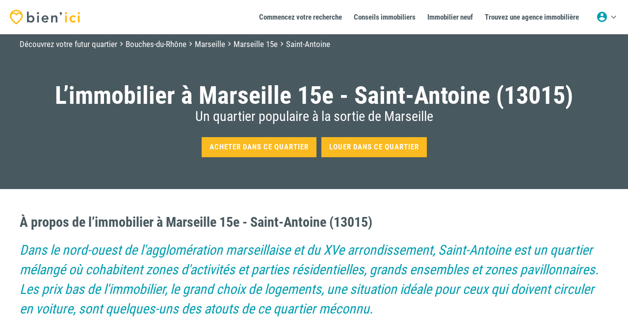

--- FILE ---
content_type: text/html; charset=utf-8
request_url: https://www.bienici.com/html/searchLinksContent.html?location%5Bname%5D=Marseille+15e+-+Saint-Antoine&location%5BnameForSearchUrl%5D=marseille-15e-13015-saint-antoine
body_size: -119
content:
<kimono-compact-links-group :title="title"><kimono-compact-links v-for="compactLinks in searchLinksGroup" :title="compactLinks.title" :links="compactLinks.links" :key="compactLinks.title"></kimono-compact-links></kimono-compact-links-group>

--- FILE ---
content_type: text/css; charset=utf-8
request_url: https://karto.habiteo.com/dist/karto-ui.css?v=6.5.9
body_size: 10662
content:
.karto-nav__zoom{display:block;border:1px solid #cbd4d7;cursor:pointer;width:30px;height:28px;background:#fff;color:#212526;box-shadow:0 1px 3px #00000040;padding:1px 6px}.karto-nav__zoom-in{border-top-right-radius:4px;border-top-left-radius:4px;border-bottom:0}.karto-nav__zoom-out{border-bottom-right-radius:4px;border-bottom-left-radius:4px}.karto-nav__pitch{display:block;border:1px solid #cbd4d7;cursor:pointer;width:30px;height:28px;background:#fff;color:#212526;box-shadow:0 1px 3px #00000040;padding:1px 6px}.karto-nav__pitch-up{border-top-right-radius:4px;border-top-left-radius:4px;border-bottom:0}.karto-nav__pitch-down{border-bottom-right-radius:4px;border-bottom-left-radius:4px}.karto-compass{background:#fff;color:#495960;box-shadow:0 1px 3px #00000040;border-bottom:0;position:relative;margin:2px 0;width:50px;height:50px;border-radius:50px;display:inline-block;vertical-align:middle;box-sizing:border-box;pointer-events:auto}.karto-compass__center{padding:0;margin:0;border:none;outline:0;background:0 0;box-sizing:content-box;height:100%;position:absolute;top:0;left:15px;cursor:pointer;transition:.2s;overflow:hidden}.karto-compass__needle{position:relative;width:20px;height:20px;background:url([data-uri]) no-repeat;cursor:pointer}.karto-compass__left,.karto-compass__right{background:url([data-uri]);opacity:1;-ms-filter:none;filter:none;padding:0;margin:0;border:none;outline:0;position:absolute;width:20px;height:28px;-webkit-background-size:100%;-moz-background-size:100%;top:10px;cursor:pointer}.karto-compass__left{left:-2px}.karto-compass__right{right:-2px;transform:scaleX(-1)}#karto-mode__input{color:#495960;width:20px;padding:3px 0}#karto-mode__input+label{cursor:pointer;display:inline-block;font-size:14px;font-weight:400;line-height:normal;position:relative;text-align:left;padding:2px 0;text-transform:initial;vertical-align:top;font-family:Roboto Condensed,Arial,Helvetica,sans-serif;font-display:swap;margin:4px 0}.karto-nav_geoloc{display:block;border:1px solid #cbd4d7;cursor:pointer;width:30px;height:28px;background:#fff;color:#212526;box-shadow:0 1px 3px #00000040;border-radius:4px;border-bottom:0;margin:3px;padding:1px 6px}.karto-nav_geoloc:disabled{cursor:not-allowed;opacity:.6;background:#f5f5f5;color:#999}.karto-nav{position:absolute;top:0;left:0}.karto-nav button{pointer-events:auto}.karto-nav__container-vertical{display:flex;flex-direction:column;align-items:center;justify-content:center;margin-bottom:5px}.karto-nav__mode-container{position:absolute;top:0;left:43px;background:#fff;color:#495960;box-shadow:0 1px 3px #00000040;border-bottom:0;padding:0 10px;margin:2px;border:none;outline:0;display:inline-block;box-sizing:border-box;cursor:pointer;border-radius:4px;width:auto;overflow:visible;white-space:nowrap;-webkit-user-select:none;-moz-user-select:none;user-select:none;font-size:14px;text-align:center;line-height:29px;vertical-align:baseline;height:28px;pointer-events:auto}.karto-pois-category__toggler-label[data-v-c1890fa0]{width:auto;display:inline-block;vertical-align:middle;min-width:180px;color:#495960;text-align:left}.karto-pois-category__toggler[data-v-c1890fa0]{padding:5px 15px;cursor:pointer;white-space:nowrap;color:#495960;float:left}.karto-pois-category__toggler__active[data-v-c1890fa0]{color:#495960}.karto-pois-category__toggler[data-v-c1890fa0]:hover{background:#f1f3f4;color:#495960}.dropdown-menu i[data-v-c1890fa0]{width:20px;vertical-align:middle}.karto-pois-category__toggler-legend[data-v-c1890fa0]{width:10px;height:10px;vertical-align:middle;display:inline-block}.karto-pois-category__toggler-icon[data-v-c1890fa0]{display:inline-block;width:20px;text-align:left}#karto-pois[data-v-a19d9375]{font-family:Roboto Condensed,Arial,Helvetica,sans-serif;font-display:swap;position:absolute;background:#fff;bottom:0;left:0;box-shadow:0 1px 3px #00000042;z-index:3}#karto-pois.open #karto-pois__btn[data-v-a19d9375]{color:#009db0}#karto-pois .dropdown-menu[data-v-a19d9375]:after{right:auto;left:14px}#karto-pois .dropdown-menu i[data-v-a19d9375]{width:20px;vertical-align:middle}#karto-pois .karto-pois__header[data-v-a19d9375]{width:auto;display:inline-block;vertical-align:middle;min-width:180px;color:#495960}#karto-pois .karto-pois__header[data-v-a19d9375]{font-weight:700;cursor:pointer;padding:5px 30px 5px 0;margin:0 15px;border-bottom:1px solid #cbd4d7;text-align:left;box-sizing:border-box;-webkit-box-sizing:border-box}#karto-pois__btn[data-v-a19d9375]{height:40px;width:40px;text-align:center;align-content:center;padding:0;color:#495960;background-color:#fff}#karto-pois__btn[data-v-a19d9375]:active{color:#009db0}#karto-pois__btn[data-v-a19d9375]:hover{box-shadow:none}#karto-pois ul[data-v-a19d9375]{list-style:none;padding:0;margin:0}#karto-pois__btn svg[data-v-a19d9375]{width:20px;height:20px}.karto-pois__close-btn[data-v-a19d9375]{position:absolute;width:14px;text-align:center;top:0;right:12px;line-height:40px;cursor:pointer}.karto-graphics-preset__selecter-label[data-v-22bfc2b7]{width:auto;display:inline-block;vertical-align:middle;min-width:180px;color:#495960;text-align:left}.karto-graphics-preset__selecter[data-v-22bfc2b7]{padding:5px 15px;cursor:pointer;white-space:nowrap;color:#495960;float:left;width:100%}.karto-graphics-preset__selecter__active[data-v-22bfc2b7]{font-weight:700}.karto-graphics-preset__selecter[data-v-22bfc2b7]:hover{background:#f1f3f4;color:#495960}.dropdown-menu i[data-v-22bfc2b7]{width:20px;vertical-align:middle}#karto-graphics[data-v-d10b9860]{font-family:Roboto Condensed,Arial,Helvetica,sans-serif;font-display:swap;position:absolute;background:#fff;bottom:0;left:45px;box-shadow:0 1px 3px #00000042;z-index:3}#karto-graphics.open #karto-graphics__btn[data-v-d10b9860]{color:#009db0}#karto-graphics .dropdown-menu[data-v-d10b9860]{width:220px}#karto-graphics .dropdown-menu[data-v-d10b9860]:after{right:auto;left:14px}#karto-graphics .dropdown-menu i[data-v-d10b9860]{width:20px;vertical-align:middle}#karto-graphics .karto-graphics__header[data-v-d10b9860]{width:auto;display:inline-block;vertical-align:middle;min-width:180px;color:#495960}#karto-graphics .karto-graphics__header[data-v-d10b9860]{font-weight:700;cursor:pointer;padding:5px 30px 5px 0;margin:0 15px;border-bottom:1px solid #cbd4d7;text-align:left;box-sizing:border-box;-webkit-box-sizing:border-box}#karto-graphics__btn[data-v-d10b9860]{height:40px;width:40px;text-align:center;align-content:center;padding:0;color:#495960;background-color:#fff}#karto-graphics__btn[data-v-d10b9860]:active{color:#009db0}#karto-graphics__btn[data-v-d10b9860]:hover{box-shadow:none}#karto-graphics ul[data-v-d10b9860]{list-style:none;padding:0;margin:0}#karto-graphics__btn svg[data-v-d10b9860]{width:20px;height:20px}.karto-graphics__close-btn[data-v-d10b9860]{position:absolute;width:14px;text-align:center;top:0;right:12px;line-height:40px;cursor:pointer}.date-picker__calendar[data-v-d721dc1d]{background-color:#fff;box-shadow:0 0 10px #0000001a;text-align:center;border:solid 1px rgb(73,89,96);width:225px;height:280px}.date-picker__header[data-v-d721dc1d]{font-family:Roboto Condensed,Arial,Helvetica,sans-serif;font-display:swap;font-weight:700;display:flex;justify-content:center;align-items:center;padding:10px;background-color:#fff;color:#495960;position:relative}.date-picker__prev-month[data-v-d721dc1d],.date-picker__next-month[data-v-d721dc1d]{position:absolute;top:50%;transform:translateY(-50%);background-color:transparent;border:none;color:#495960;cursor:pointer}.date-picker__prev-month[data-v-d721dc1d]{left:10px}.date-picker__next-month[data-v-d721dc1d]{right:10px}.date-picker__prev-month[data-v-d721dc1d]:hover,.date-picker__next-month[data-v-d721dc1d]:hover{background-color:#eee;color:#495960}.date-picker__body[data-v-d721dc1d]{padding:10px}.date-picker__day-names[data-v-d721dc1d],.date-picker__days[data-v-d721dc1d]{display:grid;grid-template-columns:repeat(7,1fr);gap:5px}.date-picker__months[data-v-d721dc1d]{display:grid;grid-template-columns:repeat(3,1fr);gap:5px}.date-picker__years[data-v-d721dc1d]{display:grid;grid-template-columns:repeat(3,1fr);gap:5px;max-height:215px;overflow-y:auto}.date-picker__day-name[data-v-d721dc1d],.date-picker__month[data-v-d721dc1d],.date-picker__year[data-v-d721dc1d]{text-align:center;font-weight:700;cursor:pointer}.date-picker__day[data-v-d721dc1d]{text-align:center;padding:5px;cursor:pointer;border-radius:3px}.date-picker__day[data-v-d721dc1d]:hover,.date-picker__month[data-v-d721dc1d]:hover,.date-picker__year[data-v-d721dc1d]:hover{background-color:#eee;color:#495960}.date-picker__day--selected[data-v-d721dc1d]{background-color:#009db0;color:#fff}#karto-sunAnimator__menu[data-v-47e90673]{font-family:Roboto Condensed,Arial,Helvetica,sans-serif;font-display:swap;position:absolute;color:#495960;left:0;bottom:0}#karto-sunAnimator__date-picker-container[data-v-47e90673]{position:absolute;top:-5px;left:50%;transform:translate(-50%,-100%)}.karto-sunAnimator__title[data-v-47e90673]{white-space:nowrap;padding:5px 30px 5px 0;margin:0 15px;font-weight:700;position:initial}.karto-sunAnimator__sun-position__button[data-v-47e90673]{all:unset;display:inline-block;width:20%;text-align:center;cursor:pointer;margin-top:15px;vertical-align:middle;font-weight:700}.karto-sunAnimator__sun-position__button[data-v-47e90673]:hover{color:#009db0}.karto-sunAnimator__indic__est[data-v-47e90673],.karto-sunAnimator__indic__west[data-v-47e90673]{position:absolute;bottom:15px;color:#fff;margin-bottom:5px;font-size:12px;font-weight:700;animation:scaleIn ease .3s;z-index:5;text-align:center;width:150px}.karto-sunAnimator__indic__west[data-v-47e90673]{padding-left:150px}.karto-sunAnimator__line[data-v-47e90673]{background:#fff6;width:1px;height:300px;position:absolute;bottom:0;left:50%;transform-origin:bottom;animation:fadeInAnimation ease 1s;z-index:4}.karto-sunAnimator__line.karto-sunAnimator__line__1[data-v-47e90673]{transform:rotate(-75deg)}.karto-sunAnimator__line.karto-sunAnimator__line__2[data-v-47e90673]{transform:rotate(-60deg)}.karto-sunAnimator__line.karto-sunAnimator__line__3[data-v-47e90673]{transform:rotate(-45deg)}.karto-sunAnimator__line.karto-sunAnimator__line__4[data-v-47e90673]{transform:rotate(-30deg)}.karto-sunAnimator__line.karto-sunAnimator__line__5[data-v-47e90673]{transform:rotate(-15deg)}.karto-sunAnimator__line.karto-sunAnimator__line__7[data-v-47e90673]{transform:rotate(15deg)}.karto-sunAnimator__line.karto-sunAnimator__line__8[data-v-47e90673]{transform:rotate(30deg)}.karto-sunAnimator__line.karto-sunAnimator__line__9[data-v-47e90673]{transform:rotate(45deg)}.karto-sunAnimator__line.karto-sunAnimator__line__10[data-v-47e90673]{transform:rotate(60deg)}.karto-sunAnimator__line.karto-sunAnimator__line__11[data-v-47e90673]{transform:rotate(75deg)}.karto-sunAnimator__line.karto-sunAnimator__line__1[data-v-47e90673],.karto-sunAnimator__line.karto-sunAnimator__line__3[data-v-47e90673],.karto-sunAnimator__line.karto-sunAnimator__line__5[data-v-47e90673],.karto-sunAnimator__line.karto-sunAnimator__line__7[data-v-47e90673],.karto-sunAnimator__line.karto-sunAnimator__line__9[data-v-47e90673],.karto-sunAnimator__line.karto-sunAnimator__line__11[data-v-47e90673]{background:#fff3}#karto-sunAnimator__sun-svg[data-v-47e90673]{position:absolute;z-index:3}#karto-sunAnimator__animations[data-v-47e90673]{position:relative;width:100%;margin:auto;background-size:100%;overflow:hidden}#karto-sunAnimator__sky[data-v-47e90673]{background-image:url([data-uri]);position:absolute;left:0;transform:scaleX(1000);top:0;z-index:3;width:1px;background-size:auto 100%;bottom:0;background-position-x:0}.karto-sunAnimator__ground[data-v-47e90673]{position:absolute;bottom:0;background-image:url([data-uri]);background-size:cover;z-index:4;width:inherit;height:100px;animation:slideUpAnimation2 ease .5s}#karto-sunAnimator__sun-position[data-v-47e90673]{position:absolute;background:#fbcc20;border-radius:50%;width:16px;height:16px;margin:-8px;box-shadow:0 0 10px #fff;z-index:5}.karto-sunAnimator__actions[data-v-47e90673]{padding:0 15px 5px}#karto-sunAnimator__date-picker[data-v-47e90673]{transform:translate(-50%,-100%)}#karto-sunAnimator__toggle[data-v-47e90673]{position:absolute;bottom:50px;left:0;background:#fff;line-height:40px;text-align:center;width:85px;height:80px;background-image:url([data-uri]);background-size:80%;background-repeat:no-repeat;background-position:center center;box-shadow:0 1px 3px #00000042}#karto-sunAnimator__toggle[data-v-47e90673]:hover,.open #karto-sunAnimator__toggle[data-v-47e90673]{color:#009db0;background-image:url([data-uri])}@media (max-width: 768px){#karto-sunAnimator__toggle[data-v-47e90673]{width:40px;height:40px}}#karto-sunAnimator__sun-position__slider[data-v-47e90673]{width:60%;margin:15px auto auto;display:inline-block;vertical-align:middle}.karto-sunAnimator__close-btn[data-v-47e90673]{position:absolute;width:14px;text-align:center;top:0;right:12px;line-height:40px;cursor:pointer}.karto-sunAnimator__header[data-v-47e90673]{width:auto;vertical-align:middle;min-width:180px;color:#495960;text-align:left}input[type=range][data-v-47e90673]{-webkit-appearance:none;height:8px;background:#ddd;border-radius:5px;outline:none;width:100%}input[type=range][data-v-47e90673]::-webkit-slider-thumb{-webkit-appearance:none;width:20px;height:20px;background:#fbba20;border-radius:50%;cursor:pointer}.karto-sunAnimator__DatePicker-toggler[data-v-47e90673]{width:150px;z-index:5;font-family:Roboto Condensed,Arial,Helvetica,sans-serif;font-display:swap;font-weight:700;font-size:16px;padding:5px 20px;transform:translate(-50%);left:50%;position:absolute;top:10px;color:#fff;background:#fff3;cursor:pointer;text-align:center}.karto-sunAnimator__container[data-v-47e90673]{width:300px;margin:auto}@media (width <= 420px){#karto-sunAnimator[data-v-47e90673]{max-width:330px}.karto-sunAnimator__title[data-v-47e90673]{white-space:wrap}}.karto-button__icon[data-v-83ccf1d9]{width:20px;height:20px}.karto-button--simple[data-v-83ccf1d9]{background:#fff;width:30px;height:30px;box-shadow:0 1px 3px #00000042;z-index:2;font-size:22px;line-height:30px;text-align:center;cursor:pointer;color:#495960;display:flex;align-items:center;justify-content:center}.karto__focus__text[data-v-63ac803d]{display:inline-block;height:100%;line-height:30px;vertical-align:middle;font-size:15px}.karto-ui-button[data-v-11da6075]{display:flex;align-items:center;gap:8px}#karto__update-on-move__input[data-v-11da6075]{color:#495960;width:20px;padding:3px 0;flex-shrink:0}#karto__update-on-move__input+label[data-v-11da6075]{cursor:pointer;display:inline-block;font-size:14px;font-weight:400;line-height:normal;position:relative;text-align:left;padding:2px 0;text-transform:initial;vertical-align:top;font-family:Roboto Condensed,Arial,Helvetica,sans-serif;font-display:swap;margin:4px 0}#karto-ui{all:initial;position:absolute;height:calc(100% - 20px);width:calc(100% - 20px);margin:10px;pointer-events:none}#karto-ui>*{z-index:2}#karto-ui>div:not(.karto-ui-right-corner,.karto-nav){pointer-events:auto}.karto-ui-right-corner{position:absolute;top:0;right:0;z-index:2;display:flex;flex-direction:row;gap:10px}.karto-ui-right-corner>:first-child{display:flex;flex-direction:row;gap:10px;max-height:30px}.karto-ui-right-corner>:last-child{display:flex;flex-direction:column;gap:10px}.karto-ui-right-corner>div{pointer-events:auto}@media (max-width: 850px){.karto-ui-right-corner>:first-child{display:flex;flex-direction:column;gap:10px;max-height:30px}}


--- FILE ---
content_type: text/javascript; charset=utf-8
request_url: https://res.bienici.com/cacheForever/145d1f8ebaea64ac606989da9b958bd5a0e54dfb/jail.js
body_size: 28087
content:
!function n(t,r,e){function u(o,f){if(!r[o]){if(!t[o]){var a="function"==typeof require&&require;if(!f&&a)return a(o,!0);if(i)return i(o,!0);var c=new Error("Cannot find module '"+o+"'");throw c.code="MODULE_NOT_FOUND",c}var l=r[o]={exports:{}};t[o][0].call(l.exports,(function(n){return u(t[o][1][n]||n)}),l,l.exports,n,t,r,e)}return r[o].exports}for(var i="function"==typeof require&&require,o=0;o<e.length;o++)u(e[o]);return u}({1:[function(n,t,r){"use strict";var e,u,i=n("../utils/LoadScriptHelper"),o=n("../utils/events/WindowMessages");function f(n){var t=n.payload;e.push(t)}u="GTM-PRJDF5P",e=window.dataLayer=window.dataLayer||[],i.loadScript("/gtm.js?id="+u,{crossoriginAllowed:!1}),o.bind(),o.on("dataLayerPush",f),(window.opener||window.parent).postMessage(JSON.stringify({command:"jailReady"}),"*")},{"../utils/LoadScriptHelper":2,"../utils/events/WindowMessages":3}],2:[function(n,t,r){"use strict";var e=n("lodash"),u=n("uuid/v1");t.exports={loadScript:function(n,t){t=e.defaults(t||{},i);var r=u(),a=!1,c=0,l=Date.now(),s=v();function h(){a||s.readyState&&"complete"!=s.readyState||(a=!0,t.successCallback&&t.successCallback())}function p(){if(!t.noRetry&&c<o)setTimeout((function(){c++,l=Date.now(),function(n){var t=document.getElementById(n.id);t.parentNode.replaceChild(n,t)}(s=v())}),f*Math.pow(2,c)),console.warn("Could not load ".concat(n," after ").concat(Date.now()-l,"ms, retrying in ").concat(f,"ms"));else{var r=new Error("Could not load ".concat(n," after ").concat(c," retries"));t.errorCallback?t.errorCallback(r):console.error(r)}}function v(){var u=document.createElement("script");return u.type=t.type,u.async=t.async,t.crossoriginAllowed&&u.setAttribute("crossorigin","anonymous"),e.each(t.attributes,(function(n,t){u.setAttribute(t,n)})),u.onload=u.onreadystatechange=h,u.onerror=p,u.id=r,u.src=n,u}!function(n){var t=document.getElementsByTagName("script")[0];t?t.parentNode.insertBefore(n,t):document.body.appendChild(n)}(s)}};var i={type:"text/javascript",async:!0,noRetry:!1},o=6,f=500},{lodash:5,"uuid/v1":8}],3:[function(n,t,r){"use strict";var e=n("lodash"),u=new(0,n("events").EventEmitter);t.exports={bind:function(){window.addEventListener("message",(function(n){try{var t=n.data,r=e.isString(t)?JSON.parse(t):t;r.command&&u.emit(r.command,r)}catch(n){}}),!1)},on:function(n,t){u.on(n,t)}}},{events:4,lodash:5}],4:[function(n,t,r){var e=Object.create||function(n){var t=function(){};return t.prototype=n,new t},u=Object.keys||function(n){var t=[];for(var r in n)Object.prototype.hasOwnProperty.call(n,r)&&t.push(r);return r},i=Function.prototype.bind||function(n){var t=this;return function(){return t.apply(n,arguments)}};function o(){this._events&&Object.prototype.hasOwnProperty.call(this,"_events")||(this._events=e(null),this._eventsCount=0),this._maxListeners=this._maxListeners||void 0}t.exports=o,o.EventEmitter=o,o.prototype._events=void 0,o.prototype._maxListeners=void 0;var f,a=10;try{var c={};Object.defineProperty&&Object.defineProperty(c,"x",{value:0}),f=0===c.x}catch(n){f=!1}function l(n){return void 0===n._maxListeners?o.defaultMaxListeners:n._maxListeners}function s(n,t,r,u){var i,o,f;if("function"!=typeof r)throw new TypeError('"listener" argument must be a function');if((o=n._events)?(o.newListener&&(n.emit("newListener",t,r.listener?r.listener:r),o=n._events),f=o[t]):(o=n._events=e(null),n._eventsCount=0),f){if("function"==typeof f?f=o[t]=u?[r,f]:[f,r]:u?f.unshift(r):f.push(r),!f.warned&&(i=l(n))&&i>0&&f.length>i){f.warned=!0;var a=new Error("Possible EventEmitter memory leak detected. "+f.length+' "'+String(t)+'" listeners added. Use emitter.setMaxListeners() to increase limit.');a.name="MaxListenersExceededWarning",a.emitter=n,a.type=t,a.count=f.length,"object"==typeof console&&console.warn&&console.warn("%s: %s",a.name,a.message)}}else f=o[t]=r,++n._eventsCount;return n}function h(){if(!this.fired)switch(this.target.removeListener(this.type,this.wrapFn),this.fired=!0,arguments.length){case 0:return this.listener.call(this.target);case 1:return this.listener.call(this.target,arguments[0]);case 2:return this.listener.call(this.target,arguments[0],arguments[1]);case 3:return this.listener.call(this.target,arguments[0],arguments[1],arguments[2]);default:for(var n=new Array(arguments.length),t=0;t<n.length;++t)n[t]=arguments[t];this.listener.apply(this.target,n)}}function p(n,t,r){var e={fired:!1,wrapFn:void 0,target:n,type:t,listener:r},u=i.call(h,e);return u.listener=r,e.wrapFn=u,u}function v(n,t,r){var e=n._events;if(!e)return[];var u=e[t];return u?"function"==typeof u?r?[u.listener||u]:[u]:r?function(n){for(var t=new Array(n.length),r=0;r<t.length;++r)t[r]=n[r].listener||n[r];return t}(u):g(u,u.length):[]}function _(n){var t=this._events;if(t){var r=t[n];if("function"==typeof r)return 1;if(r)return r.length}return 0}function g(n,t){for(var r=new Array(t),e=0;e<t;++e)r[e]=n[e];return r}f?Object.defineProperty(o,"defaultMaxListeners",{enumerable:!0,get:function(){return a},set:function(n){if("number"!=typeof n||n<0||n!=n)throw new TypeError('"defaultMaxListeners" must be a positive number');a=n}}):o.defaultMaxListeners=a,o.prototype.setMaxListeners=function(n){if("number"!=typeof n||n<0||isNaN(n))throw new TypeError('"n" argument must be a positive number');return this._maxListeners=n,this},o.prototype.getMaxListeners=function(){return l(this)},o.prototype.emit=function(n){var t,r,e,u,i,o,f="error"===n;if(o=this._events)f=f&&null==o.error;else if(!f)return!1;if(f){if(arguments.length>1&&(t=arguments[1]),t instanceof Error)throw t;var a=new Error('Unhandled "error" event. ('+t+")");throw a.context=t,a}if(!(r=o[n]))return!1;var c="function"==typeof r;switch(e=arguments.length){case 1:!function(n,t,r){if(t)n.call(r);else for(var e=n.length,u=g(n,e),i=0;i<e;++i)u[i].call(r)}(r,c,this);break;case 2:!function(n,t,r,e){if(t)n.call(r,e);else for(var u=n.length,i=g(n,u),o=0;o<u;++o)i[o].call(r,e)}(r,c,this,arguments[1]);break;case 3:!function(n,t,r,e,u){if(t)n.call(r,e,u);else for(var i=n.length,o=g(n,i),f=0;f<i;++f)o[f].call(r,e,u)}(r,c,this,arguments[1],arguments[2]);break;case 4:!function(n,t,r,e,u,i){if(t)n.call(r,e,u,i);else for(var o=n.length,f=g(n,o),a=0;a<o;++a)f[a].call(r,e,u,i)}(r,c,this,arguments[1],arguments[2],arguments[3]);break;default:for(u=new Array(e-1),i=1;i<e;i++)u[i-1]=arguments[i];!function(n,t,r,e){if(t)n.apply(r,e);else for(var u=n.length,i=g(n,u),o=0;o<u;++o)i[o].apply(r,e)}(r,c,this,u)}return!0},o.prototype.addListener=function(n,t){return s(this,n,t,!1)},o.prototype.on=o.prototype.addListener,o.prototype.prependListener=function(n,t){return s(this,n,t,!0)},o.prototype.once=function(n,t){if("function"!=typeof t)throw new TypeError('"listener" argument must be a function');return this.on(n,p(this,n,t)),this},o.prototype.prependOnceListener=function(n,t){if("function"!=typeof t)throw new TypeError('"listener" argument must be a function');return this.prependListener(n,p(this,n,t)),this},o.prototype.removeListener=function(n,t){var r,u,i,o,f;if("function"!=typeof t)throw new TypeError('"listener" argument must be a function');if(!(u=this._events))return this;if(!(r=u[n]))return this;if(r===t||r.listener===t)0==--this._eventsCount?this._events=e(null):(delete u[n],u.removeListener&&this.emit("removeListener",n,r.listener||t));else if("function"!=typeof r){for(i=-1,o=r.length-1;o>=0;o--)if(r[o]===t||r[o].listener===t){f=r[o].listener,i=o;break}if(i<0)return this;0===i?r.shift():function(n,t){for(var r=t,e=r+1,u=n.length;e<u;r+=1,e+=1)n[r]=n[e];n.pop()}(r,i),1===r.length&&(u[n]=r[0]),u.removeListener&&this.emit("removeListener",n,f||t)}return this},o.prototype.removeAllListeners=function(n){var t,r,i;if(!(r=this._events))return this;if(!r.removeListener)return 0===arguments.length?(this._events=e(null),this._eventsCount=0):r[n]&&(0==--this._eventsCount?this._events=e(null):delete r[n]),this;if(0===arguments.length){var o,f=u(r);for(i=0;i<f.length;++i)"removeListener"!==(o=f[i])&&this.removeAllListeners(o);return this.removeAllListeners("removeListener"),this._events=e(null),this._eventsCount=0,this}if("function"==typeof(t=r[n]))this.removeListener(n,t);else if(t)for(i=t.length-1;i>=0;i--)this.removeListener(n,t[i]);return this},o.prototype.listeners=function(n){return v(this,n,!0)},o.prototype.rawListeners=function(n){return v(this,n,!1)},o.listenerCount=function(n,t){return"function"==typeof n.listenerCount?n.listenerCount(t):_.call(n,t)},o.prototype.listenerCount=_,o.prototype.eventNames=function(){return this._eventsCount>0?Reflect.ownKeys(this._events):[]}},{}],5:[function(n,t,r){(function(n){
/**
 * @license
 * Lodash <https://lodash.com/>
 * Copyright JS Foundation and other contributors <https://js.foundation/>
 * Released under MIT license <https://lodash.com/license>
 * Based on Underscore.js 1.8.3 <http://underscorejs.org/LICENSE>
 * Copyright Jeremy Ashkenas, DocumentCloud and Investigative Reporters & Editors
 */
(function(){var e,u="Expected a function",i="__lodash_hash_undefined__",o="__lodash_placeholder__",f=32,a=128,c=1/0,l=9007199254740991,s=NaN,h=4294967295,p=[["ary",a],["bind",1],["bindKey",2],["curry",8],["curryRight",16],["flip",512],["partial",f],["partialRight",64],["rearg",256]],v="[object Arguments]",_="[object Array]",g="[object Boolean]",y="[object Date]",d="[object Error]",w="[object Function]",m="[object GeneratorFunction]",b="[object Map]",x="[object Number]",j="[object Object]",A="[object Promise]",L="[object RegExp]",E="[object Set]",k="[object String]",O="[object Symbol]",C="[object WeakMap]",R="[object ArrayBuffer]",S="[object DataView]",I="[object Float32Array]",z="[object Float64Array]",T="[object Int8Array]",W="[object Int16Array]",U="[object Int32Array]",M="[object Uint8Array]",B="[object Uint8ClampedArray]",D="[object Uint16Array]",N="[object Uint32Array]",$=/\b__p \+= '';/g,P=/\b(__p \+=) '' \+/g,F=/(__e\(.*?\)|\b__t\)) \+\n'';/g,q=/&(?:amp|lt|gt|quot|#39);/g,Z=/[&<>"']/g,K=RegExp(q.source),V=RegExp(Z.source),G=/<%-([\s\S]+?)%>/g,J=/<%([\s\S]+?)%>/g,H=/<%=([\s\S]+?)%>/g,Y=/\.|\[(?:[^[\]]*|(["'])(?:(?!\1)[^\\]|\\.)*?\1)\]/,Q=/^\w*$/,X=/[^.[\]]+|\[(?:(-?\d+(?:\.\d+)?)|(["'])((?:(?!\2)[^\\]|\\.)*?)\2)\]|(?=(?:\.|\[\])(?:\.|\[\]|$))/g,nn=/[\\^$.*+?()[\]{}|]/g,tn=RegExp(nn.source),rn=/^\s+|\s+$/g,en=/^\s+/,un=/\s+$/,on=/\{(?:\n\/\* \[wrapped with .+\] \*\/)?\n?/,fn=/\{\n\/\* \[wrapped with (.+)\] \*/,an=/,? & /,cn=/[^\x00-\x2f\x3a-\x40\x5b-\x60\x7b-\x7f]+/g,ln=/\\(\\)?/g,sn=/\$\{([^\\}]*(?:\\.[^\\}]*)*)\}/g,hn=/\w*$/,pn=/^[-+]0x[0-9a-f]+$/i,vn=/^0b[01]+$/i,_n=/^\[object .+?Constructor\]$/,gn=/^0o[0-7]+$/i,yn=/^(?:0|[1-9]\d*)$/,dn=/[\xc0-\xd6\xd8-\xf6\xf8-\xff\u0100-\u017f]/g,wn=/($^)/,mn=/['\n\r\u2028\u2029\\]/g,bn="\\ud800-\\udfff",xn="\\u0300-\\u036f\\ufe20-\\ufe2f\\u20d0-\\u20ff",jn="\\u2700-\\u27bf",An="a-z\\xdf-\\xf6\\xf8-\\xff",Ln="A-Z\\xc0-\\xd6\\xd8-\\xde",En="\\ufe0e\\ufe0f",kn="\\xac\\xb1\\xd7\\xf7\\x00-\\x2f\\x3a-\\x40\\x5b-\\x60\\x7b-\\xbf\\u2000-\\u206f \\t\\x0b\\f\\xa0\\ufeff\\n\\r\\u2028\\u2029\\u1680\\u180e\\u2000\\u2001\\u2002\\u2003\\u2004\\u2005\\u2006\\u2007\\u2008\\u2009\\u200a\\u202f\\u205f\\u3000",On="["+bn+"]",Cn="["+kn+"]",Rn="["+xn+"]",Sn="\\d+",In="["+jn+"]",zn="["+An+"]",Tn="[^"+bn+kn+Sn+jn+An+Ln+"]",Wn="\\ud83c[\\udffb-\\udfff]",Un="[^"+bn+"]",Mn="(?:\\ud83c[\\udde6-\\uddff]){2}",Bn="[\\ud800-\\udbff][\\udc00-\\udfff]",Dn="["+Ln+"]",Nn="\\u200d",$n="(?:"+zn+"|"+Tn+")",Pn="(?:"+Dn+"|"+Tn+")",Fn="(?:['’](?:d|ll|m|re|s|t|ve))?",qn="(?:['’](?:D|LL|M|RE|S|T|VE))?",Zn="(?:"+Rn+"|"+Wn+")?",Kn="["+En+"]?",Vn=Kn+Zn+"(?:"+Nn+"(?:"+[Un,Mn,Bn].join("|")+")"+Kn+Zn+")*",Gn="(?:"+[In,Mn,Bn].join("|")+")"+Vn,Jn="(?:"+[Un+Rn+"?",Rn,Mn,Bn,On].join("|")+")",Hn=RegExp("['’]","g"),Yn=RegExp(Rn,"g"),Qn=RegExp(Wn+"(?="+Wn+")|"+Jn+Vn,"g"),Xn=RegExp([Dn+"?"+zn+"+"+Fn+"(?="+[Cn,Dn,"$"].join("|")+")",Pn+"+"+qn+"(?="+[Cn,Dn+$n,"$"].join("|")+")",Dn+"?"+$n+"+"+Fn,Dn+"+"+qn,"\\d*(?:1ST|2ND|3RD|(?![123])\\dTH)(?=\\b|[a-z_])","\\d*(?:1st|2nd|3rd|(?![123])\\dth)(?=\\b|[A-Z_])",Sn,Gn].join("|"),"g"),nt=RegExp("["+Nn+bn+xn+En+"]"),tt=/[a-z][A-Z]|[A-Z]{2,}[a-z]|[0-9][a-zA-Z]|[a-zA-Z][0-9]|[^a-zA-Z0-9 ]/,rt=["Array","Buffer","DataView","Date","Error","Float32Array","Float64Array","Function","Int8Array","Int16Array","Int32Array","Map","Math","Object","Promise","RegExp","Set","String","Symbol","TypeError","Uint8Array","Uint8ClampedArray","Uint16Array","Uint32Array","WeakMap","_","clearTimeout","isFinite","parseInt","setTimeout"],et=-1,ut={};ut[I]=ut[z]=ut[T]=ut[W]=ut[U]=ut[M]=ut[B]=ut[D]=ut[N]=!0,ut[v]=ut[_]=ut[R]=ut[g]=ut[S]=ut[y]=ut[d]=ut[w]=ut[b]=ut[x]=ut[j]=ut[L]=ut[E]=ut[k]=ut[C]=!1;var it={};it[v]=it[_]=it[R]=it[S]=it[g]=it[y]=it[I]=it[z]=it[T]=it[W]=it[U]=it[b]=it[x]=it[j]=it[L]=it[E]=it[k]=it[O]=it[M]=it[B]=it[D]=it[N]=!0,it[d]=it[w]=it[C]=!1;var ot={"\\":"\\","'":"'","\n":"n","\r":"r","\u2028":"u2028","\u2029":"u2029"},ft=parseFloat,at=parseInt,ct="object"==typeof n&&n&&n.Object===Object&&n,lt="object"==typeof self&&self&&self.Object===Object&&self,st=ct||lt||Function("return this")(),ht="object"==typeof r&&r&&!r.nodeType&&r,pt=ht&&"object"==typeof t&&t&&!t.nodeType&&t,vt=pt&&pt.exports===ht,_t=vt&&ct.process,gt=function(){try{return pt&&pt.require&&pt.require("util").types||_t&&_t.binding&&_t.binding("util")}catch(n){}}(),yt=gt&&gt.isArrayBuffer,dt=gt&&gt.isDate,wt=gt&&gt.isMap,mt=gt&&gt.isRegExp,bt=gt&&gt.isSet,xt=gt&&gt.isTypedArray;function jt(n,t,r){switch(r.length){case 0:return n.call(t);case 1:return n.call(t,r[0]);case 2:return n.call(t,r[0],r[1]);case 3:return n.call(t,r[0],r[1],r[2])}return n.apply(t,r)}function At(n,t,r,e){for(var u=-1,i=null==n?0:n.length;++u<i;){var o=n[u];t(e,o,r(o),n)}return e}function Lt(n,t){for(var r=-1,e=null==n?0:n.length;++r<e&&!1!==t(n[r],r,n););return n}function Et(n,t){for(var r=null==n?0:n.length;r--&&!1!==t(n[r],r,n););return n}function kt(n,t){for(var r=-1,e=null==n?0:n.length;++r<e;)if(!t(n[r],r,n))return!1;return!0}function Ot(n,t){for(var r=-1,e=null==n?0:n.length,u=0,i=[];++r<e;){var o=n[r];t(o,r,n)&&(i[u++]=o)}return i}function Ct(n,t){return!(null==n||!n.length)&&Dt(n,t,0)>-1}function Rt(n,t,r){for(var e=-1,u=null==n?0:n.length;++e<u;)if(r(t,n[e]))return!0;return!1}function St(n,t){for(var r=-1,e=null==n?0:n.length,u=Array(e);++r<e;)u[r]=t(n[r],r,n);return u}function It(n,t){for(var r=-1,e=t.length,u=n.length;++r<e;)n[u+r]=t[r];return n}function zt(n,t,r,e){var u=-1,i=null==n?0:n.length;for(e&&i&&(r=n[++u]);++u<i;)r=t(r,n[u],u,n);return r}function Tt(n,t,r,e){var u=null==n?0:n.length;for(e&&u&&(r=n[--u]);u--;)r=t(r,n[u],u,n);return r}function Wt(n,t){for(var r=-1,e=null==n?0:n.length;++r<e;)if(t(n[r],r,n))return!0;return!1}var Ut=Ft("length");function Mt(n,t,r){var e;return r(n,(function(n,r,u){if(t(n,r,u))return e=r,!1})),e}function Bt(n,t,r,e){for(var u=n.length,i=r+(e?1:-1);e?i--:++i<u;)if(t(n[i],i,n))return i;return-1}function Dt(n,t,r){return t==t?function(n,t,r){for(var e=r-1,u=n.length;++e<u;)if(n[e]===t)return e;return-1}(n,t,r):Bt(n,$t,r)}function Nt(n,t,r,e){for(var u=r-1,i=n.length;++u<i;)if(e(n[u],t))return u;return-1}function $t(n){return n!=n}function Pt(n,t){var r=null==n?0:n.length;return r?Kt(n,t)/r:s}function Ft(n){return function(t){return null==t?e:t[n]}}function qt(n){return function(t){return null==n?e:n[t]}}function Zt(n,t,r,e,u){return u(n,(function(n,u,i){r=e?(e=!1,n):t(r,n,u,i)})),r}function Kt(n,t){for(var r,u=-1,i=n.length;++u<i;){var o=t(n[u]);o!==e&&(r=r===e?o:r+o)}return r}function Vt(n,t){for(var r=-1,e=Array(n);++r<n;)e[r]=t(r);return e}function Gt(n){return function(t){return n(t)}}function Jt(n,t){return St(t,(function(t){return n[t]}))}function Ht(n,t){return n.has(t)}function Yt(n,t){for(var r=-1,e=n.length;++r<e&&Dt(t,n[r],0)>-1;);return r}function Qt(n,t){for(var r=n.length;r--&&Dt(t,n[r],0)>-1;);return r}var Xt=qt({"À":"A","Á":"A","Â":"A","Ã":"A","Ä":"A","Å":"A","à":"a","á":"a","â":"a","ã":"a","ä":"a","å":"a","Ç":"C","ç":"c","Ð":"D","ð":"d","È":"E","É":"E","Ê":"E","Ë":"E","è":"e","é":"e","ê":"e","ë":"e","Ì":"I","Í":"I","Î":"I","Ï":"I","ì":"i","í":"i","î":"i","ï":"i","Ñ":"N","ñ":"n","Ò":"O","Ó":"O","Ô":"O","Õ":"O","Ö":"O","Ø":"O","ò":"o","ó":"o","ô":"o","õ":"o","ö":"o","ø":"o","Ù":"U","Ú":"U","Û":"U","Ü":"U","ù":"u","ú":"u","û":"u","ü":"u","Ý":"Y","ý":"y","ÿ":"y","Æ":"Ae","æ":"ae","Þ":"Th","þ":"th","ß":"ss","Ā":"A","Ă":"A","Ą":"A","ā":"a","ă":"a","ą":"a","Ć":"C","Ĉ":"C","Ċ":"C","Č":"C","ć":"c","ĉ":"c","ċ":"c","č":"c","Ď":"D","Đ":"D","ď":"d","đ":"d","Ē":"E","Ĕ":"E","Ė":"E","Ę":"E","Ě":"E","ē":"e","ĕ":"e","ė":"e","ę":"e","ě":"e","Ĝ":"G","Ğ":"G","Ġ":"G","Ģ":"G","ĝ":"g","ğ":"g","ġ":"g","ģ":"g","Ĥ":"H","Ħ":"H","ĥ":"h","ħ":"h","Ĩ":"I","Ī":"I","Ĭ":"I","Į":"I","İ":"I","ĩ":"i","ī":"i","ĭ":"i","į":"i","ı":"i","Ĵ":"J","ĵ":"j","Ķ":"K","ķ":"k","ĸ":"k","Ĺ":"L","Ļ":"L","Ľ":"L","Ŀ":"L","Ł":"L","ĺ":"l","ļ":"l","ľ":"l","ŀ":"l","ł":"l","Ń":"N","Ņ":"N","Ň":"N","Ŋ":"N","ń":"n","ņ":"n","ň":"n","ŋ":"n","Ō":"O","Ŏ":"O","Ő":"O","ō":"o","ŏ":"o","ő":"o","Ŕ":"R","Ŗ":"R","Ř":"R","ŕ":"r","ŗ":"r","ř":"r","Ś":"S","Ŝ":"S","Ş":"S","Š":"S","ś":"s","ŝ":"s","ş":"s","š":"s","Ţ":"T","Ť":"T","Ŧ":"T","ţ":"t","ť":"t","ŧ":"t","Ũ":"U","Ū":"U","Ŭ":"U","Ů":"U","Ű":"U","Ų":"U","ũ":"u","ū":"u","ŭ":"u","ů":"u","ű":"u","ų":"u","Ŵ":"W","ŵ":"w","Ŷ":"Y","ŷ":"y","Ÿ":"Y","Ź":"Z","Ż":"Z","Ž":"Z","ź":"z","ż":"z","ž":"z","Ĳ":"IJ","ĳ":"ij","Œ":"Oe","œ":"oe","ŉ":"'n","ſ":"s"}),nr=qt({"&":"&amp;","<":"&lt;",">":"&gt;",'"':"&quot;","'":"&#39;"});function tr(n){return"\\"+ot[n]}function rr(n){return nt.test(n)}function er(n){var t=-1,r=Array(n.size);return n.forEach((function(n,e){r[++t]=[e,n]})),r}function ur(n,t){return function(r){return n(t(r))}}function ir(n,t){for(var r=-1,e=n.length,u=0,i=[];++r<e;){var f=n[r];f!==t&&f!==o||(n[r]=o,i[u++]=r)}return i}function or(n,t){return"__proto__"==t?e:n[t]}function fr(n){var t=-1,r=Array(n.size);return n.forEach((function(n){r[++t]=n})),r}function ar(n){return rr(n)?function(n){for(var t=Qn.lastIndex=0;Qn.test(n);)++t;return t}(n):Ut(n)}function cr(n){return rr(n)?function(n){return n.match(Qn)||[]}(n):function(n){return n.split("")}(n)}var lr=qt({"&amp;":"&","&lt;":"<","&gt;":">","&quot;":'"',"&#39;":"'"}),sr=function n(t){var r,bn=(t=null==t?st:sr.defaults(st.Object(),t,sr.pick(st,rt))).Array,xn=t.Date,jn=t.Error,An=t.Function,Ln=t.Math,En=t.Object,kn=t.RegExp,On=t.String,Cn=t.TypeError,Rn=bn.prototype,Sn=An.prototype,In=En.prototype,zn=t["__core-js_shared__"],Tn=Sn.toString,Wn=In.hasOwnProperty,Un=0,Mn=(r=/[^.]+$/.exec(zn&&zn.keys&&zn.keys.IE_PROTO||""))?"Symbol(src)_1."+r:"",Bn=In.toString,Dn=Tn.call(En),Nn=st._,$n=kn("^"+Tn.call(Wn).replace(nn,"\\$&").replace(/hasOwnProperty|(function).*?(?=\\\()| for .+?(?=\\\])/g,"$1.*?")+"$"),Pn=vt?t.Buffer:e,Fn=t.Symbol,qn=t.Uint8Array,Zn=Pn?Pn.allocUnsafe:e,Kn=ur(En.getPrototypeOf,En),Vn=En.create,Gn=In.propertyIsEnumerable,Jn=Rn.splice,Qn=Fn?Fn.isConcatSpreadable:e,nt=Fn?Fn.iterator:e,ot=Fn?Fn.toStringTag:e,ct=function(){try{var n=fi(En,"defineProperty");return n({},"",{}),n}catch(n){}}(),lt=t.clearTimeout!==st.clearTimeout&&t.clearTimeout,ht=xn&&xn.now!==st.Date.now&&xn.now,pt=t.setTimeout!==st.setTimeout&&t.setTimeout,_t=Ln.ceil,gt=Ln.floor,Ut=En.getOwnPropertySymbols,qt=Pn?Pn.isBuffer:e,hr=t.isFinite,pr=Rn.join,vr=ur(En.keys,En),_r=Ln.max,gr=Ln.min,yr=xn.now,dr=t.parseInt,wr=Ln.random,mr=Rn.reverse,br=fi(t,"DataView"),xr=fi(t,"Map"),jr=fi(t,"Promise"),Ar=fi(t,"Set"),Lr=fi(t,"WeakMap"),Er=fi(En,"create"),kr=Lr&&new Lr,Or={},Cr=Ii(br),Rr=Ii(xr),Sr=Ii(jr),Ir=Ii(Ar),zr=Ii(Lr),Tr=Fn?Fn.prototype:e,Wr=Tr?Tr.valueOf:e,Ur=Tr?Tr.toString:e;function Mr(n){if(Ho(n)&&!Do(n)&&!(n instanceof $r)){if(n instanceof Nr)return n;if(Wn.call(n,"__wrapped__"))return zi(n)}return new Nr(n)}var Br=function(){function n(){}return function(t){if(!Jo(t))return{};if(Vn)return Vn(t);n.prototype=t;var r=new n;return n.prototype=e,r}}();function Dr(){}function Nr(n,t){this.__wrapped__=n,this.__actions__=[],this.__chain__=!!t,this.__index__=0,this.__values__=e}function $r(n){this.__wrapped__=n,this.__actions__=[],this.__dir__=1,this.__filtered__=!1,this.__iteratees__=[],this.__takeCount__=h,this.__views__=[]}function Pr(n){var t=-1,r=null==n?0:n.length;for(this.clear();++t<r;){var e=n[t];this.set(e[0],e[1])}}function Fr(n){var t=-1,r=null==n?0:n.length;for(this.clear();++t<r;){var e=n[t];this.set(e[0],e[1])}}function qr(n){var t=-1,r=null==n?0:n.length;for(this.clear();++t<r;){var e=n[t];this.set(e[0],e[1])}}function Zr(n){var t=-1,r=null==n?0:n.length;for(this.__data__=new qr;++t<r;)this.add(n[t])}function Kr(n){var t=this.__data__=new Fr(n);this.size=t.size}function Vr(n,t){var r=Do(n),e=!r&&Bo(n),u=!r&&!e&&Fo(n),i=!r&&!e&&!u&&uf(n),o=r||e||u||i,f=o?Vt(n.length,On):[],a=f.length;for(var c in n)!t&&!Wn.call(n,c)||o&&("length"==c||u&&("offset"==c||"parent"==c)||i&&("buffer"==c||"byteLength"==c||"byteOffset"==c)||vi(c,a))||f.push(c);return f}function Gr(n){var t=n.length;return t?n[qe(0,t-1)]:e}function Jr(n,t){return Ci(Lu(n),ue(t,0,n.length))}function Hr(n){return Ci(Lu(n))}function Yr(n,t,r){(r!==e&&!Wo(n[t],r)||r===e&&!(t in n))&&re(n,t,r)}function Qr(n,t,r){var u=n[t];Wn.call(n,t)&&Wo(u,r)&&(r!==e||t in n)||re(n,t,r)}function Xr(n,t){for(var r=n.length;r--;)if(Wo(n[r][0],t))return r;return-1}function ne(n,t,r,e){return ce(n,(function(n,u,i){t(e,n,r(n),i)})),e}function te(n,t){return n&&Eu(t,kf(t),n)}function re(n,t,r){"__proto__"==t&&ct?ct(n,t,{configurable:!0,enumerable:!0,value:r,writable:!0}):n[t]=r}function ee(n,t){for(var r=-1,u=t.length,i=bn(u),o=null==n;++r<u;)i[r]=o?e:xf(n,t[r]);return i}function ue(n,t,r){return n==n&&(r!==e&&(n=n<=r?n:r),t!==e&&(n=n>=t?n:t)),n}function ie(n,t,r,u,i,o){var f,a=1&t,c=2&t,l=4&t;if(r&&(f=i?r(n,u,i,o):r(n)),f!==e)return f;if(!Jo(n))return n;var s=Do(n);if(s){if(f=function(n){var t=n.length,r=new n.constructor(t);return t&&"string"==typeof n[0]&&Wn.call(n,"index")&&(r.index=n.index,r.input=n.input),r}(n),!a)return Lu(n,f)}else{var h=li(n),p=h==w||h==m;if(Fo(n))return wu(n,a);if(h==j||h==v||p&&!i){if(f=c||p?{}:hi(n),!a)return c?function(n,t){return Eu(n,ci(n),t)}(n,function(n,t){return n&&Eu(t,Of(t),n)}(f,n)):function(n,t){return Eu(n,ai(n),t)}(n,te(f,n))}else{if(!it[h])return i?n:{};f=function(n,t,r){var e,u=n.constructor;switch(t){case R:return mu(n);case g:case y:return new u(+n);case S:return function(n,t){var r=t?mu(n.buffer):n.buffer;return new n.constructor(r,n.byteOffset,n.byteLength)}(n,r);case I:case z:case T:case W:case U:case M:case B:case D:case N:return bu(n,r);case b:return new u;case x:case k:return new u(n);case L:return function(n){var t=new n.constructor(n.source,hn.exec(n));return t.lastIndex=n.lastIndex,t}(n);case E:return new u;case O:return e=n,Wr?En(Wr.call(e)):{}}}(n,h,a)}}o||(o=new Kr);var _=o.get(n);if(_)return _;if(o.set(n,f),tf(n))return n.forEach((function(e){f.add(ie(e,t,r,e,n,o))})),f;if(Yo(n))return n.forEach((function(e,u){f.set(u,ie(e,t,r,u,n,o))})),f;var d=s?e:(l?c?ni:Xu:c?Of:kf)(n);return Lt(d||n,(function(e,u){d&&(e=n[u=e]),Qr(f,u,ie(e,t,r,u,n,o))})),f}function oe(n,t,r){var u=r.length;if(null==n)return!u;for(n=En(n);u--;){var i=r[u],o=t[i],f=n[i];if(f===e&&!(i in n)||!o(f))return!1}return!0}function fe(n,t,r){if("function"!=typeof n)throw new Cn(u);return Li((function(){n.apply(e,r)}),t)}function ae(n,t,r,e){var u=-1,i=Ct,o=!0,f=n.length,a=[],c=t.length;if(!f)return a;r&&(t=St(t,Gt(r))),e?(i=Rt,o=!1):t.length>=200&&(i=Ht,o=!1,t=new Zr(t));n:for(;++u<f;){var l=n[u],s=null==r?l:r(l);if(l=e||0!==l?l:0,o&&s==s){for(var h=c;h--;)if(t[h]===s)continue n;a.push(l)}else i(t,s,e)||a.push(l)}return a}Mr.templateSettings={escape:G,evaluate:J,interpolate:H,variable:"",imports:{_:Mr}},Mr.prototype=Dr.prototype,Mr.prototype.constructor=Mr,Nr.prototype=Br(Dr.prototype),Nr.prototype.constructor=Nr,$r.prototype=Br(Dr.prototype),$r.prototype.constructor=$r,Pr.prototype.clear=function(){this.__data__=Er?Er(null):{},this.size=0},Pr.prototype.delete=function(n){var t=this.has(n)&&delete this.__data__[n];return this.size-=t?1:0,t},Pr.prototype.get=function(n){var t=this.__data__;if(Er){var r=t[n];return r===i?e:r}return Wn.call(t,n)?t[n]:e},Pr.prototype.has=function(n){var t=this.__data__;return Er?t[n]!==e:Wn.call(t,n)},Pr.prototype.set=function(n,t){var r=this.__data__;return this.size+=this.has(n)?0:1,r[n]=Er&&t===e?i:t,this},Fr.prototype.clear=function(){this.__data__=[],this.size=0},Fr.prototype.delete=function(n){var t=this.__data__,r=Xr(t,n);return!(r<0||(r==t.length-1?t.pop():Jn.call(t,r,1),--this.size,0))},Fr.prototype.get=function(n){var t=this.__data__,r=Xr(t,n);return r<0?e:t[r][1]},Fr.prototype.has=function(n){return Xr(this.__data__,n)>-1},Fr.prototype.set=function(n,t){var r=this.__data__,e=Xr(r,n);return e<0?(++this.size,r.push([n,t])):r[e][1]=t,this},qr.prototype.clear=function(){this.size=0,this.__data__={hash:new Pr,map:new(xr||Fr),string:new Pr}},qr.prototype.delete=function(n){var t=ii(this,n).delete(n);return this.size-=t?1:0,t},qr.prototype.get=function(n){return ii(this,n).get(n)},qr.prototype.has=function(n){return ii(this,n).has(n)},qr.prototype.set=function(n,t){var r=ii(this,n),e=r.size;return r.set(n,t),this.size+=r.size==e?0:1,this},Zr.prototype.add=Zr.prototype.push=function(n){return this.__data__.set(n,i),this},Zr.prototype.has=function(n){return this.__data__.has(n)},Kr.prototype.clear=function(){this.__data__=new Fr,this.size=0},Kr.prototype.delete=function(n){var t=this.__data__,r=t.delete(n);return this.size=t.size,r},Kr.prototype.get=function(n){return this.__data__.get(n)},Kr.prototype.has=function(n){return this.__data__.has(n)},Kr.prototype.set=function(n,t){var r=this.__data__;if(r instanceof Fr){var e=r.__data__;if(!xr||e.length<199)return e.push([n,t]),this.size=++r.size,this;r=this.__data__=new qr(e)}return r.set(n,t),this.size=r.size,this};var ce=Cu(ye),le=Cu(de,!0);function se(n,t){var r=!0;return ce(n,(function(n,e,u){return r=!!t(n,e,u)})),r}function he(n,t,r){for(var u=-1,i=n.length;++u<i;){var o=n[u],f=t(o);if(null!=f&&(a===e?f==f&&!ef(f):r(f,a)))var a=f,c=o}return c}function pe(n,t){var r=[];return ce(n,(function(n,e,u){t(n,e,u)&&r.push(n)})),r}function ve(n,t,r,e,u){var i=-1,o=n.length;for(r||(r=pi),u||(u=[]);++i<o;){var f=n[i];t>0&&r(f)?t>1?ve(f,t-1,r,e,u):It(u,f):e||(u[u.length]=f)}return u}var _e=Ru(),ge=Ru(!0);function ye(n,t){return n&&_e(n,t,kf)}function de(n,t){return n&&ge(n,t,kf)}function we(n,t){return Ot(t,(function(t){return Ko(n[t])}))}function me(n,t){for(var r=0,u=(t=_u(t,n)).length;null!=n&&r<u;)n=n[Si(t[r++])];return r&&r==u?n:e}function be(n,t,r){var e=t(n);return Do(n)?e:It(e,r(n))}function xe(n){return null==n?n===e?"[object Undefined]":"[object Null]":ot&&ot in En(n)?function(n){var t=Wn.call(n,ot),r=n[ot];try{n[ot]=e;var u=!0}catch(n){}var i=Bn.call(n);return u&&(t?n[ot]=r:delete n[ot]),i}(n):function(n){return Bn.call(n)}(n)}function je(n,t){return n>t}function Ae(n,t){return null!=n&&Wn.call(n,t)}function Le(n,t){return null!=n&&t in En(n)}function Ee(n,t,r){for(var u=r?Rt:Ct,i=n[0].length,o=n.length,f=o,a=bn(o),c=1/0,l=[];f--;){var s=n[f];f&&t&&(s=St(s,Gt(t))),c=gr(s.length,c),a[f]=!r&&(t||i>=120&&s.length>=120)?new Zr(f&&s):e}s=n[0];var h=-1,p=a[0];n:for(;++h<i&&l.length<c;){var v=s[h],_=t?t(v):v;if(v=r||0!==v?v:0,!(p?Ht(p,_):u(l,_,r))){for(f=o;--f;){var g=a[f];if(!(g?Ht(g,_):u(n[f],_,r)))continue n}p&&p.push(_),l.push(v)}}return l}function ke(n,t,r){var u=null==(n=ji(n,t=_u(t,n)))?n:n[Si(qi(t))];return null==u?e:jt(u,n,r)}function Oe(n){return Ho(n)&&xe(n)==v}function Ce(n,t,r,u,i){return n===t||(null==n||null==t||!Ho(n)&&!Ho(t)?n!=n&&t!=t:function(n,t,r,u,i,o){var f=Do(n),a=Do(t),c=f?_:li(n),l=a?_:li(t),s=(c=c==v?j:c)==j,h=(l=l==v?j:l)==j,p=c==l;if(p&&Fo(n)){if(!Fo(t))return!1;f=!0,s=!1}if(p&&!s)return o||(o=new Kr),f||uf(n)?Yu(n,t,r,u,i,o):function(n,t,r,e,u,i,o){switch(r){case S:if(n.byteLength!=t.byteLength||n.byteOffset!=t.byteOffset)return!1;n=n.buffer,t=t.buffer;case R:return!(n.byteLength!=t.byteLength||!i(new qn(n),new qn(t)));case g:case y:case x:return Wo(+n,+t);case d:return n.name==t.name&&n.message==t.message;case L:case k:return n==t+"";case b:var f=er;case E:var a=1&e;if(f||(f=fr),n.size!=t.size&&!a)return!1;var c=o.get(n);if(c)return c==t;e|=2,o.set(n,t);var l=Yu(f(n),f(t),e,u,i,o);return o.delete(n),l;case O:if(Wr)return Wr.call(n)==Wr.call(t)}return!1}(n,t,c,r,u,i,o);if(!(1&r)){var w=s&&Wn.call(n,"__wrapped__"),m=h&&Wn.call(t,"__wrapped__");if(w||m){var A=w?n.value():n,C=m?t.value():t;return o||(o=new Kr),i(A,C,r,u,o)}}return!!p&&(o||(o=new Kr),function(n,t,r,u,i,o){var f=1&r,a=Xu(n),c=a.length;if(c!=Xu(t).length&&!f)return!1;for(var l=c;l--;){var s=a[l];if(!(f?s in t:Wn.call(t,s)))return!1}var h=o.get(n);if(h&&o.get(t))return h==t;var p=!0;o.set(n,t),o.set(t,n);for(var v=f;++l<c;){var _=n[s=a[l]],g=t[s];if(u)var y=f?u(g,_,s,t,n,o):u(_,g,s,n,t,o);if(!(y===e?_===g||i(_,g,r,u,o):y)){p=!1;break}v||(v="constructor"==s)}if(p&&!v){var d=n.constructor,w=t.constructor;d==w||!("constructor"in n)||!("constructor"in t)||"function"==typeof d&&d instanceof d&&"function"==typeof w&&w instanceof w||(p=!1)}return o.delete(n),o.delete(t),p}(n,t,r,u,i,o))}(n,t,r,u,Ce,i))}function Re(n,t,r,u){var i=r.length,o=i,f=!u;if(null==n)return!o;for(n=En(n);i--;){var a=r[i];if(f&&a[2]?a[1]!==n[a[0]]:!(a[0]in n))return!1}for(;++i<o;){var c=(a=r[i])[0],l=n[c],s=a[1];if(f&&a[2]){if(l===e&&!(c in n))return!1}else{var h=new Kr;if(u)var p=u(l,s,c,n,t,h);if(!(p===e?Ce(s,l,3,u,h):p))return!1}}return!0}function Se(n){return!(!Jo(n)||(t=n,Mn&&Mn in t))&&(Ko(n)?$n:_n).test(Ii(n));var t}function Ie(n){return"function"==typeof n?n:null==n?Xf:"object"==typeof n?Do(n)?Me(n[0],n[1]):Ue(n):aa(n)}function ze(n){if(!wi(n))return vr(n);var t=[];for(var r in En(n))Wn.call(n,r)&&"constructor"!=r&&t.push(r);return t}function Te(n,t){return n<t}function We(n,t){var r=-1,e=$o(n)?bn(n.length):[];return ce(n,(function(n,u,i){e[++r]=t(n,u,i)})),e}function Ue(n){var t=oi(n);return 1==t.length&&t[0][2]?bi(t[0][0],t[0][1]):function(r){return r===n||Re(r,n,t)}}function Me(n,t){return gi(n)&&mi(t)?bi(Si(n),t):function(r){var u=xf(r,n);return u===e&&u===t?jf(r,n):Ce(t,u,3)}}function Be(n,t,r,u,i){n!==t&&_e(t,(function(o,f){if(Jo(o))i||(i=new Kr),function(n,t,r,u,i,o,f){var a=or(n,r),c=or(t,r),l=f.get(c);if(l)Yr(n,r,l);else{var s=o?o(a,c,r+"",n,t,f):e,h=s===e;if(h){var p=Do(c),v=!p&&Fo(c),_=!p&&!v&&uf(c);s=c,p||v||_?Do(a)?s=a:Po(a)?s=Lu(a):v?(h=!1,s=wu(c,!0)):_?(h=!1,s=bu(c,!0)):s=[]:Xo(c)||Bo(c)?(s=a,Bo(a)?s=pf(a):(!Jo(a)||u&&Ko(a))&&(s=hi(c))):h=!1}h&&(f.set(c,s),i(s,c,u,o,f),f.delete(c)),Yr(n,r,s)}}(n,t,f,r,Be,u,i);else{var a=u?u(or(n,f),o,f+"",n,t,i):e;a===e&&(a=o),Yr(n,f,a)}}),Of)}function De(n,t){var r=n.length;if(r)return vi(t+=t<0?r:0,r)?n[t]:e}function Ne(n,t,r){var e=-1;t=St(t.length?t:[Xf],Gt(ui()));var u=We(n,(function(n,r,u){var i=St(t,(function(t){return t(n)}));return{criteria:i,index:++e,value:n}}));return function(n,t){var r=n.length;for(n.sort(t);r--;)n[r]=n[r].value;return n}(u,(function(n,t){return function(n,t,r){for(var e=-1,u=n.criteria,i=t.criteria,o=u.length,f=r.length;++e<o;){var a=xu(u[e],i[e]);if(a)return e>=f?a:a*("desc"==r[e]?-1:1)}return n.index-t.index}(n,t,r)}))}function $e(n,t,r){for(var e=-1,u=t.length,i={};++e<u;){var o=t[e],f=me(n,o);r(f,o)&&Je(i,_u(o,n),f)}return i}function Pe(n,t,r,e){var u=e?Nt:Dt,i=-1,o=t.length,f=n;for(n===t&&(t=Lu(t)),r&&(f=St(n,Gt(r)));++i<o;)for(var a=0,c=t[i],l=r?r(c):c;(a=u(f,l,a,e))>-1;)f!==n&&Jn.call(f,a,1),Jn.call(n,a,1);return n}function Fe(n,t){for(var r=n?t.length:0,e=r-1;r--;){var u=t[r];if(r==e||u!==i){var i=u;vi(u)?Jn.call(n,u,1):fu(n,u)}}return n}function qe(n,t){return n+gt(wr()*(t-n+1))}function Ze(n,t){var r="";if(!n||t<1||t>l)return r;do{t%2&&(r+=n),(t=gt(t/2))&&(n+=n)}while(t);return r}function Ke(n,t){return Ei(xi(n,t,Xf),n+"")}function Ve(n){return Gr(Uf(n))}function Ge(n,t){var r=Uf(n);return Ci(r,ue(t,0,r.length))}function Je(n,t,r,u){if(!Jo(n))return n;for(var i=-1,o=(t=_u(t,n)).length,f=o-1,a=n;null!=a&&++i<o;){var c=Si(t[i]),l=r;if(i!=f){var s=a[c];(l=u?u(s,c,a):e)===e&&(l=Jo(s)?s:vi(t[i+1])?[]:{})}Qr(a,c,l),a=a[c]}return n}var He=kr?function(n,t){return kr.set(n,t),n}:Xf,Ye=ct?function(n,t){return ct(n,"toString",{configurable:!0,enumerable:!1,value:Hf(t),writable:!0})}:Xf;function Qe(n){return Ci(Uf(n))}function Xe(n,t,r){var e=-1,u=n.length;t<0&&(t=-t>u?0:u+t),(r=r>u?u:r)<0&&(r+=u),u=t>r?0:r-t>>>0,t>>>=0;for(var i=bn(u);++e<u;)i[e]=n[e+t];return i}function nu(n,t){var r;return ce(n,(function(n,e,u){return!(r=t(n,e,u))})),!!r}function tu(n,t,r){var e=0,u=null==n?e:n.length;if("number"==typeof t&&t==t&&u<=2147483647){for(;e<u;){var i=e+u>>>1,o=n[i];null!==o&&!ef(o)&&(r?o<=t:o<t)?e=i+1:u=i}return u}return ru(n,t,Xf,r)}function ru(n,t,r,u){t=r(t);for(var i=0,o=null==n?0:n.length,f=t!=t,a=null===t,c=ef(t),l=t===e;i<o;){var s=gt((i+o)/2),h=r(n[s]),p=h!==e,v=null===h,_=h==h,g=ef(h);if(f)var y=u||_;else y=l?_&&(u||p):a?_&&p&&(u||!v):c?_&&p&&!v&&(u||!g):!v&&!g&&(u?h<=t:h<t);y?i=s+1:o=s}return gr(o,4294967294)}function eu(n,t){for(var r=-1,e=n.length,u=0,i=[];++r<e;){var o=n[r],f=t?t(o):o;if(!r||!Wo(f,a)){var a=f;i[u++]=0===o?0:o}}return i}function uu(n){return"number"==typeof n?n:ef(n)?s:+n}function iu(n){if("string"==typeof n)return n;if(Do(n))return St(n,iu)+"";if(ef(n))return Ur?Ur.call(n):"";var t=n+"";return"0"==t&&1/n==-1/0?"-0":t}function ou(n,t,r){var e=-1,u=Ct,i=n.length,o=!0,f=[],a=f;if(r)o=!1,u=Rt;else if(i>=200){var c=t?null:Zu(n);if(c)return fr(c);o=!1,u=Ht,a=new Zr}else a=t?[]:f;n:for(;++e<i;){var l=n[e],s=t?t(l):l;if(l=r||0!==l?l:0,o&&s==s){for(var h=a.length;h--;)if(a[h]===s)continue n;t&&a.push(s),f.push(l)}else u(a,s,r)||(a!==f&&a.push(s),f.push(l))}return f}function fu(n,t){return null==(n=ji(n,t=_u(t,n)))||delete n[Si(qi(t))]}function au(n,t,r,e){return Je(n,t,r(me(n,t)),e)}function cu(n,t,r,e){for(var u=n.length,i=e?u:-1;(e?i--:++i<u)&&t(n[i],i,n););return r?Xe(n,e?0:i,e?i+1:u):Xe(n,e?i+1:0,e?u:i)}function lu(n,t){var r=n;return r instanceof $r&&(r=r.value()),zt(t,(function(n,t){return t.func.apply(t.thisArg,It([n],t.args))}),r)}function su(n,t,r){var e=n.length;if(e<2)return e?ou(n[0]):[];for(var u=-1,i=bn(e);++u<e;)for(var o=n[u],f=-1;++f<e;)f!=u&&(i[u]=ae(i[u]||o,n[f],t,r));return ou(ve(i,1),t,r)}function hu(n,t,r){for(var u=-1,i=n.length,o=t.length,f={};++u<i;){var a=u<o?t[u]:e;r(f,n[u],a)}return f}function pu(n){return Po(n)?n:[]}function vu(n){return"function"==typeof n?n:Xf}function _u(n,t){return Do(n)?n:gi(n,t)?[n]:Ri(vf(n))}var gu=Ke;function yu(n,t,r){var u=n.length;return r=r===e?u:r,!t&&r>=u?n:Xe(n,t,r)}var du=lt||function(n){return st.clearTimeout(n)};function wu(n,t){if(t)return n.slice();var r=n.length,e=Zn?Zn(r):new n.constructor(r);return n.copy(e),e}function mu(n){var t=new n.constructor(n.byteLength);return new qn(t).set(new qn(n)),t}function bu(n,t){var r=t?mu(n.buffer):n.buffer;return new n.constructor(r,n.byteOffset,n.length)}function xu(n,t){if(n!==t){var r=n!==e,u=null===n,i=n==n,o=ef(n),f=t!==e,a=null===t,c=t==t,l=ef(t);if(!a&&!l&&!o&&n>t||o&&f&&c&&!a&&!l||u&&f&&c||!r&&c||!i)return 1;if(!u&&!o&&!l&&n<t||l&&r&&i&&!u&&!o||a&&r&&i||!f&&i||!c)return-1}return 0}function ju(n,t,r,e){for(var u=-1,i=n.length,o=r.length,f=-1,a=t.length,c=_r(i-o,0),l=bn(a+c),s=!e;++f<a;)l[f]=t[f];for(;++u<o;)(s||u<i)&&(l[r[u]]=n[u]);for(;c--;)l[f++]=n[u++];return l}function Au(n,t,r,e){for(var u=-1,i=n.length,o=-1,f=r.length,a=-1,c=t.length,l=_r(i-f,0),s=bn(l+c),h=!e;++u<l;)s[u]=n[u];for(var p=u;++a<c;)s[p+a]=t[a];for(;++o<f;)(h||u<i)&&(s[p+r[o]]=n[u++]);return s}function Lu(n,t){var r=-1,e=n.length;for(t||(t=bn(e));++r<e;)t[r]=n[r];return t}function Eu(n,t,r,u){var i=!r;r||(r={});for(var o=-1,f=t.length;++o<f;){var a=t[o],c=u?u(r[a],n[a],a,r,n):e;c===e&&(c=n[a]),i?re(r,a,c):Qr(r,a,c)}return r}function ku(n,t){return function(r,e){var u=Do(r)?At:ne,i=t?t():{};return u(r,n,ui(e,2),i)}}function Ou(n){return Ke((function(t,r){var u=-1,i=r.length,o=i>1?r[i-1]:e,f=i>2?r[2]:e;for(o=n.length>3&&"function"==typeof o?(i--,o):e,f&&_i(r[0],r[1],f)&&(o=i<3?e:o,i=1),t=En(t);++u<i;){var a=r[u];a&&n(t,a,u,o)}return t}))}function Cu(n,t){return function(r,e){if(null==r)return r;if(!$o(r))return n(r,e);for(var u=r.length,i=t?u:-1,o=En(r);(t?i--:++i<u)&&!1!==e(o[i],i,o););return r}}function Ru(n){return function(t,r,e){for(var u=-1,i=En(t),o=e(t),f=o.length;f--;){var a=o[n?f:++u];if(!1===r(i[a],a,i))break}return t}}function Su(n){return function(t){var r=rr(t=vf(t))?cr(t):e,u=r?r[0]:t.charAt(0),i=r?yu(r,1).join(""):t.slice(1);return u[n]()+i}}function Iu(n){return function(t){return zt(Vf(Df(t).replace(Hn,"")),n,"")}}function zu(n){return function(){var t=arguments;switch(t.length){case 0:return new n;case 1:return new n(t[0]);case 2:return new n(t[0],t[1]);case 3:return new n(t[0],t[1],t[2]);case 4:return new n(t[0],t[1],t[2],t[3]);case 5:return new n(t[0],t[1],t[2],t[3],t[4]);case 6:return new n(t[0],t[1],t[2],t[3],t[4],t[5]);case 7:return new n(t[0],t[1],t[2],t[3],t[4],t[5],t[6])}var r=Br(n.prototype),e=n.apply(r,t);return Jo(e)?e:r}}function Tu(n){return function(t,r,u){var i=En(t);if(!$o(t)){var o=ui(r,3);t=kf(t),r=function(n){return o(i[n],n,i)}}var f=n(t,r,u);return f>-1?i[o?t[f]:f]:e}}function Wu(n){return Qu((function(t){var r=t.length,i=r,o=Nr.prototype.thru;for(n&&t.reverse();i--;){var f=t[i];if("function"!=typeof f)throw new Cn(u);if(o&&!a&&"wrapper"==ri(f))var a=new Nr([],!0)}for(i=a?i:r;++i<r;){var c=ri(f=t[i]),l="wrapper"==c?ti(f):e;a=l&&yi(l[0])&&424==l[1]&&!l[4].length&&1==l[9]?a[ri(l[0])].apply(a,l[3]):1==f.length&&yi(f)?a[c]():a.thru(f)}return function(){var n=arguments,e=n[0];if(a&&1==n.length&&Do(e))return a.plant(e).value();for(var u=0,i=r?t[u].apply(this,n):e;++u<r;)i=t[u].call(this,i);return i}}))}function Uu(n,t,r,u,i,o,f,c,l,s){var h=t&a,p=1&t,v=2&t,_=24&t,g=512&t,y=v?e:zu(n);return function a(){for(var d=arguments.length,w=bn(d),m=d;m--;)w[m]=arguments[m];if(_)var b=ei(a),x=function(n,t){for(var r=n.length,e=0;r--;)n[r]===t&&++e;return e}(w,b);if(u&&(w=ju(w,u,i,_)),o&&(w=Au(w,o,f,_)),d-=x,_&&d<s){var j=ir(w,b);return Fu(n,t,Uu,a.placeholder,r,w,j,c,l,s-d)}var A=p?r:this,L=v?A[n]:n;return d=w.length,c?w=function(n,t){for(var r=n.length,u=gr(t.length,r),i=Lu(n);u--;){var o=t[u];n[u]=vi(o,r)?i[o]:e}return n}(w,c):g&&d>1&&w.reverse(),h&&l<d&&(w.length=l),this&&this!==st&&this instanceof a&&(L=y||zu(L)),L.apply(A,w)}}function Mu(n,t){return function(r,e){return function(n,t,r,e){return ye(n,(function(n,u,i){t(e,r(n),u,i)})),e}(r,n,t(e),{})}}function Bu(n,t){return function(r,u){var i;if(r===e&&u===e)return t;if(r!==e&&(i=r),u!==e){if(i===e)return u;"string"==typeof r||"string"==typeof u?(r=iu(r),u=iu(u)):(r=uu(r),u=uu(u)),i=n(r,u)}return i}}function Du(n){return Qu((function(t){return t=St(t,Gt(ui())),Ke((function(r){var e=this;return n(t,(function(n){return jt(n,e,r)}))}))}))}function Nu(n,t){var r=(t=t===e?" ":iu(t)).length;if(r<2)return r?Ze(t,n):t;var u=Ze(t,_t(n/ar(t)));return rr(t)?yu(cr(u),0,n).join(""):u.slice(0,n)}function $u(n){return function(t,r,u){return u&&"number"!=typeof u&&_i(t,r,u)&&(r=u=e),t=cf(t),r===e?(r=t,t=0):r=cf(r),function(n,t,r,e){for(var u=-1,i=_r(_t((t-n)/(r||1)),0),o=bn(i);i--;)o[e?i:++u]=n,n+=r;return o}(t,r,u=u===e?t<r?1:-1:cf(u),n)}}function Pu(n){return function(t,r){return"string"==typeof t&&"string"==typeof r||(t=hf(t),r=hf(r)),n(t,r)}}function Fu(n,t,r,u,i,o,a,c,l,s){var h=8&t;t|=h?f:64,4&(t&=~(h?64:f))||(t&=-4);var p=[n,t,i,h?o:e,h?a:e,h?e:o,h?e:a,c,l,s],v=r.apply(e,p);return yi(n)&&Ai(v,p),v.placeholder=u,ki(v,n,t)}function qu(n){var t=Ln[n];return function(n,r){if(n=hf(n),r=null==r?0:gr(lf(r),292)){var e=(vf(n)+"e").split("e");return+((e=(vf(t(e[0]+"e"+(+e[1]+r)))+"e").split("e"))[0]+"e"+(+e[1]-r))}return t(n)}}var Zu=Ar&&1/fr(new Ar([,-0]))[1]==c?function(n){return new Ar(n)}:ua;function Ku(n){return function(t){var r=li(t);return r==b?er(t):r==E?function(n){var t=-1,r=Array(n.size);return n.forEach((function(n){r[++t]=[n,n]})),r}(t):function(n,t){return St(t,(function(t){return[t,n[t]]}))}(t,n(t))}}function Vu(n,t,r,i,c,l,s,h){var p=2&t;if(!p&&"function"!=typeof n)throw new Cn(u);var v=i?i.length:0;if(v||(t&=-97,i=c=e),s=s===e?s:_r(lf(s),0),h=h===e?h:lf(h),v-=c?c.length:0,64&t){var _=i,g=c;i=c=e}var y=p?e:ti(n),d=[n,t,r,i,c,_,g,l,s,h];if(y&&function(n,t){var r=n[1],e=t[1],u=r|e,i=u<131,f=e==a&&8==r||e==a&&256==r&&n[7].length<=t[8]||384==e&&t[7].length<=t[8]&&8==r;if(!i&&!f)return n;1&e&&(n[2]=t[2],u|=1&r?0:4);var c=t[3];if(c){var l=n[3];n[3]=l?ju(l,c,t[4]):c,n[4]=l?ir(n[3],o):t[4]}(c=t[5])&&(l=n[5],n[5]=l?Au(l,c,t[6]):c,n[6]=l?ir(n[5],o):t[6]),(c=t[7])&&(n[7]=c),e&a&&(n[8]=null==n[8]?t[8]:gr(n[8],t[8])),null==n[9]&&(n[9]=t[9]),n[0]=t[0],n[1]=u}(d,y),n=d[0],t=d[1],r=d[2],i=d[3],c=d[4],!(h=d[9]=d[9]===e?p?0:n.length:_r(d[9]-v,0))&&24&t&&(t&=-25),t&&1!=t)w=8==t||16==t?function(n,t,r){var u=zu(n);return function i(){for(var o=arguments.length,f=bn(o),a=o,c=ei(i);a--;)f[a]=arguments[a];var l=o<3&&f[0]!==c&&f[o-1]!==c?[]:ir(f,c);return(o-=l.length)<r?Fu(n,t,Uu,i.placeholder,e,f,l,e,e,r-o):jt(this&&this!==st&&this instanceof i?u:n,this,f)}}(n,t,h):t!=f&&33!=t||c.length?Uu.apply(e,d):function(n,t,r,e){var u=1&t,i=zu(n);return function t(){for(var o=-1,f=arguments.length,a=-1,c=e.length,l=bn(c+f),s=this&&this!==st&&this instanceof t?i:n;++a<c;)l[a]=e[a];for(;f--;)l[a++]=arguments[++o];return jt(s,u?r:this,l)}}(n,t,r,i);else var w=function(n,t,r){var e=1&t,u=zu(n);return function t(){return(this&&this!==st&&this instanceof t?u:n).apply(e?r:this,arguments)}}(n,t,r);return ki((y?He:Ai)(w,d),n,t)}function Gu(n,t,r,u){return n===e||Wo(n,In[r])&&!Wn.call(u,r)?t:n}function Ju(n,t,r,u,i,o){return Jo(n)&&Jo(t)&&(o.set(t,n),Be(n,t,e,Ju,o),o.delete(t)),n}function Hu(n){return Xo(n)?e:n}function Yu(n,t,r,u,i,o){var f=1&r,a=n.length,c=t.length;if(a!=c&&!(f&&c>a))return!1;var l=o.get(n);if(l&&o.get(t))return l==t;var s=-1,h=!0,p=2&r?new Zr:e;for(o.set(n,t),o.set(t,n);++s<a;){var v=n[s],_=t[s];if(u)var g=f?u(_,v,s,t,n,o):u(v,_,s,n,t,o);if(g!==e){if(g)continue;h=!1;break}if(p){if(!Wt(t,(function(n,t){if(!Ht(p,t)&&(v===n||i(v,n,r,u,o)))return p.push(t)}))){h=!1;break}}else if(v!==_&&!i(v,_,r,u,o)){h=!1;break}}return o.delete(n),o.delete(t),h}function Qu(n){return Ei(xi(n,e,Di),n+"")}function Xu(n){return be(n,kf,ai)}function ni(n){return be(n,Of,ci)}var ti=kr?function(n){return kr.get(n)}:ua;function ri(n){for(var t=n.name+"",r=Or[t],e=Wn.call(Or,t)?r.length:0;e--;){var u=r[e],i=u.func;if(null==i||i==n)return u.name}return t}function ei(n){return(Wn.call(Mr,"placeholder")?Mr:n).placeholder}function ui(){var n=Mr.iteratee||na;return n=n===na?Ie:n,arguments.length?n(arguments[0],arguments[1]):n}function ii(n,t){var r,e,u=n.__data__;return("string"==(e=typeof(r=t))||"number"==e||"symbol"==e||"boolean"==e?"__proto__"!==r:null===r)?u["string"==typeof t?"string":"hash"]:u.map}function oi(n){for(var t=kf(n),r=t.length;r--;){var e=t[r],u=n[e];t[r]=[e,u,mi(u)]}return t}function fi(n,t){var r=function(n,t){return null==n?e:n[t]}(n,t);return Se(r)?r:e}var ai=Ut?function(n){return null==n?[]:(n=En(n),Ot(Ut(n),(function(t){return Gn.call(n,t)})))}:sa,ci=Ut?function(n){for(var t=[];n;)It(t,ai(n)),n=Kn(n);return t}:sa,li=xe;function si(n,t,r){for(var e=-1,u=(t=_u(t,n)).length,i=!1;++e<u;){var o=Si(t[e]);if(!(i=null!=n&&r(n,o)))break;n=n[o]}return i||++e!=u?i:!!(u=null==n?0:n.length)&&Go(u)&&vi(o,u)&&(Do(n)||Bo(n))}function hi(n){return"function"!=typeof n.constructor||wi(n)?{}:Br(Kn(n))}function pi(n){return Do(n)||Bo(n)||!!(Qn&&n&&n[Qn])}function vi(n,t){var r=typeof n;return!!(t=null==t?l:t)&&("number"==r||"symbol"!=r&&yn.test(n))&&n>-1&&n%1==0&&n<t}function _i(n,t,r){if(!Jo(r))return!1;var e=typeof t;return!!("number"==e?$o(r)&&vi(t,r.length):"string"==e&&t in r)&&Wo(r[t],n)}function gi(n,t){if(Do(n))return!1;var r=typeof n;return!("number"!=r&&"symbol"!=r&&"boolean"!=r&&null!=n&&!ef(n))||Q.test(n)||!Y.test(n)||null!=t&&n in En(t)}function yi(n){var t=ri(n),r=Mr[t];if("function"!=typeof r||!(t in $r.prototype))return!1;if(n===r)return!0;var e=ti(r);return!!e&&n===e[0]}(br&&li(new br(new ArrayBuffer(1)))!=S||xr&&li(new xr)!=b||jr&&li(jr.resolve())!=A||Ar&&li(new Ar)!=E||Lr&&li(new Lr)!=C)&&(li=function(n){var t=xe(n),r=t==j?n.constructor:e,u=r?Ii(r):"";if(u)switch(u){case Cr:return S;case Rr:return b;case Sr:return A;case Ir:return E;case zr:return C}return t});var di=zn?Ko:ha;function wi(n){var t=n&&n.constructor;return n===("function"==typeof t&&t.prototype||In)}function mi(n){return n==n&&!Jo(n)}function bi(n,t){return function(r){return null!=r&&r[n]===t&&(t!==e||n in En(r))}}function xi(n,t,r){return t=_r(t===e?n.length-1:t,0),function(){for(var e=arguments,u=-1,i=_r(e.length-t,0),o=bn(i);++u<i;)o[u]=e[t+u];u=-1;for(var f=bn(t+1);++u<t;)f[u]=e[u];return f[t]=r(o),jt(n,this,f)}}function ji(n,t){return t.length<2?n:me(n,Xe(t,0,-1))}var Ai=Oi(He),Li=pt||function(n,t){return st.setTimeout(n,t)},Ei=Oi(Ye);function ki(n,t,r){var e=t+"";return Ei(n,function(n,t){var r=t.length;if(!r)return n;var e=r-1;return t[e]=(r>1?"& ":"")+t[e],t=t.join(r>2?", ":" "),n.replace(on,"{\n/* [wrapped with "+t+"] */\n")}(e,function(n,t){return Lt(p,(function(r){var e="_."+r[0];t&r[1]&&!Ct(n,e)&&n.push(e)})),n.sort()}(function(n){var t=n.match(fn);return t?t[1].split(an):[]}(e),r)))}function Oi(n){var t=0,r=0;return function(){var u=yr(),i=16-(u-r);if(r=u,i>0){if(++t>=800)return arguments[0]}else t=0;return n.apply(e,arguments)}}function Ci(n,t){var r=-1,u=n.length,i=u-1;for(t=t===e?u:t;++r<t;){var o=qe(r,i),f=n[o];n[o]=n[r],n[r]=f}return n.length=t,n}var Ri=function(){var n=Co((function(n){var t=[];return 46===n.charCodeAt(0)&&t.push(""),n.replace(X,(function(n,r,e,u){t.push(e?u.replace(ln,"$1"):r||n)})),t}),(function(n){return 500===t.size&&t.clear(),n})),t=n.cache;return n}();function Si(n){if("string"==typeof n||ef(n))return n;var t=n+"";return"0"==t&&1/n==-1/0?"-0":t}function Ii(n){if(null!=n){try{return Tn.call(n)}catch(n){}try{return n+""}catch(n){}}return""}function zi(n){if(n instanceof $r)return n.clone();var t=new Nr(n.__wrapped__,n.__chain__);return t.__actions__=Lu(n.__actions__),t.__index__=n.__index__,t.__values__=n.__values__,t}var Ti=Ke((function(n,t){return Po(n)?ae(n,ve(t,1,Po,!0)):[]})),Wi=Ke((function(n,t){var r=qi(t);return Po(r)&&(r=e),Po(n)?ae(n,ve(t,1,Po,!0),ui(r,2)):[]})),Ui=Ke((function(n,t){var r=qi(t);return Po(r)&&(r=e),Po(n)?ae(n,ve(t,1,Po,!0),e,r):[]}));function Mi(n,t,r){var e=null==n?0:n.length;if(!e)return-1;var u=null==r?0:lf(r);return u<0&&(u=_r(e+u,0)),Bt(n,ui(t,3),u)}function Bi(n,t,r){var u=null==n?0:n.length;if(!u)return-1;var i=u-1;return r!==e&&(i=lf(r),i=r<0?_r(u+i,0):gr(i,u-1)),Bt(n,ui(t,3),i,!0)}function Di(n){return null!=n&&n.length?ve(n,1):[]}function Ni(n){return n&&n.length?n[0]:e}var $i=Ke((function(n){var t=St(n,pu);return t.length&&t[0]===n[0]?Ee(t):[]})),Pi=Ke((function(n){var t=qi(n),r=St(n,pu);return t===qi(r)?t=e:r.pop(),r.length&&r[0]===n[0]?Ee(r,ui(t,2)):[]})),Fi=Ke((function(n){var t=qi(n),r=St(n,pu);return(t="function"==typeof t?t:e)&&r.pop(),r.length&&r[0]===n[0]?Ee(r,e,t):[]}));function qi(n){var t=null==n?0:n.length;return t?n[t-1]:e}var Zi=Ke(Ki);function Ki(n,t){return n&&n.length&&t&&t.length?Pe(n,t):n}var Vi=Qu((function(n,t){var r=null==n?0:n.length,e=ee(n,t);return Fe(n,St(t,(function(n){return vi(n,r)?+n:n})).sort(xu)),e}));function Gi(n){return null==n?n:mr.call(n)}var Ji=Ke((function(n){return ou(ve(n,1,Po,!0))})),Hi=Ke((function(n){var t=qi(n);return Po(t)&&(t=e),ou(ve(n,1,Po,!0),ui(t,2))})),Yi=Ke((function(n){var t=qi(n);return t="function"==typeof t?t:e,ou(ve(n,1,Po,!0),e,t)}));function Qi(n){if(!n||!n.length)return[];var t=0;return n=Ot(n,(function(n){if(Po(n))return t=_r(n.length,t),!0})),Vt(t,(function(t){return St(n,Ft(t))}))}function Xi(n,t){if(!n||!n.length)return[];var r=Qi(n);return null==t?r:St(r,(function(n){return jt(t,e,n)}))}var no=Ke((function(n,t){return Po(n)?ae(n,t):[]})),to=Ke((function(n){return su(Ot(n,Po))})),ro=Ke((function(n){var t=qi(n);return Po(t)&&(t=e),su(Ot(n,Po),ui(t,2))})),eo=Ke((function(n){var t=qi(n);return t="function"==typeof t?t:e,su(Ot(n,Po),e,t)})),uo=Ke(Qi),io=Ke((function(n){var t=n.length,r=t>1?n[t-1]:e;return r="function"==typeof r?(n.pop(),r):e,Xi(n,r)}));function oo(n){var t=Mr(n);return t.__chain__=!0,t}function fo(n,t){return t(n)}var ao=Qu((function(n){var t=n.length,r=t?n[0]:0,u=this.__wrapped__,i=function(t){return ee(t,n)};return!(t>1||this.__actions__.length)&&u instanceof $r&&vi(r)?((u=u.slice(r,+r+(t?1:0))).__actions__.push({func:fo,args:[i],thisArg:e}),new Nr(u,this.__chain__).thru((function(n){return t&&!n.length&&n.push(e),n}))):this.thru(i)})),co=ku((function(n,t,r){Wn.call(n,r)?++n[r]:re(n,r,1)})),lo=Tu(Mi),so=Tu(Bi);function ho(n,t){return(Do(n)?Lt:ce)(n,ui(t,3))}function po(n,t){return(Do(n)?Et:le)(n,ui(t,3))}var vo=ku((function(n,t,r){Wn.call(n,r)?n[r].push(t):re(n,r,[t])})),_o=Ke((function(n,t,r){var e=-1,u="function"==typeof t,i=$o(n)?bn(n.length):[];return ce(n,(function(n){i[++e]=u?jt(t,n,r):ke(n,t,r)})),i})),go=ku((function(n,t,r){re(n,r,t)}));function yo(n,t){return(Do(n)?St:We)(n,ui(t,3))}var wo=ku((function(n,t,r){n[r?0:1].push(t)}),(function(){return[[],[]]})),mo=Ke((function(n,t){if(null==n)return[];var r=t.length;return r>1&&_i(n,t[0],t[1])?t=[]:r>2&&_i(t[0],t[1],t[2])&&(t=[t[0]]),Ne(n,ve(t,1),[])})),bo=ht||function(){return st.Date.now()};function xo(n,t,r){return t=r?e:t,t=n&&null==t?n.length:t,Vu(n,a,e,e,e,e,t)}function jo(n,t){var r;if("function"!=typeof t)throw new Cn(u);return n=lf(n),function(){return--n>0&&(r=t.apply(this,arguments)),n<=1&&(t=e),r}}var Ao=Ke((function(n,t,r){var e=1;if(r.length){var u=ir(r,ei(Ao));e|=f}return Vu(n,e,t,r,u)})),Lo=Ke((function(n,t,r){var e=3;if(r.length){var u=ir(r,ei(Lo));e|=f}return Vu(t,e,n,r,u)}));function Eo(n,t,r){var i,o,f,a,c,l,s=0,h=!1,p=!1,v=!0;if("function"!=typeof n)throw new Cn(u);function _(t){var r=i,u=o;return i=o=e,s=t,a=n.apply(u,r)}function g(n){var r=n-l;return l===e||r>=t||r<0||p&&n-s>=f}function y(){var n=bo();if(g(n))return d(n);c=Li(y,function(n){var r=t-(n-l);return p?gr(r,f-(n-s)):r}(n))}function d(n){return c=e,v&&i?_(n):(i=o=e,a)}function w(){var n=bo(),r=g(n);if(i=arguments,o=this,l=n,r){if(c===e)return function(n){return s=n,c=Li(y,t),h?_(n):a}(l);if(p)return c=Li(y,t),_(l)}return c===e&&(c=Li(y,t)),a}return t=hf(t)||0,Jo(r)&&(h=!!r.leading,f=(p="maxWait"in r)?_r(hf(r.maxWait)||0,t):f,v="trailing"in r?!!r.trailing:v),w.cancel=function(){c!==e&&du(c),s=0,i=l=o=c=e},w.flush=function(){return c===e?a:d(bo())},w}var ko=Ke((function(n,t){return fe(n,1,t)})),Oo=Ke((function(n,t,r){return fe(n,hf(t)||0,r)}));function Co(n,t){if("function"!=typeof n||null!=t&&"function"!=typeof t)throw new Cn(u);var r=function(){var e=arguments,u=t?t.apply(this,e):e[0],i=r.cache;if(i.has(u))return i.get(u);var o=n.apply(this,e);return r.cache=i.set(u,o)||i,o};return r.cache=new(Co.Cache||qr),r}function Ro(n){if("function"!=typeof n)throw new Cn(u);return function(){var t=arguments;switch(t.length){case 0:return!n.call(this);case 1:return!n.call(this,t[0]);case 2:return!n.call(this,t[0],t[1]);case 3:return!n.call(this,t[0],t[1],t[2])}return!n.apply(this,t)}}Co.Cache=qr;var So=gu((function(n,t){var r=(t=1==t.length&&Do(t[0])?St(t[0],Gt(ui())):St(ve(t,1),Gt(ui()))).length;return Ke((function(e){for(var u=-1,i=gr(e.length,r);++u<i;)e[u]=t[u].call(this,e[u]);return jt(n,this,e)}))})),Io=Ke((function(n,t){var r=ir(t,ei(Io));return Vu(n,f,e,t,r)})),zo=Ke((function(n,t){var r=ir(t,ei(zo));return Vu(n,64,e,t,r)})),To=Qu((function(n,t){return Vu(n,256,e,e,e,t)}));function Wo(n,t){return n===t||n!=n&&t!=t}var Uo=Pu(je),Mo=Pu((function(n,t){return n>=t})),Bo=Oe(function(){return arguments}())?Oe:function(n){return Ho(n)&&Wn.call(n,"callee")&&!Gn.call(n,"callee")},Do=bn.isArray,No=yt?Gt(yt):function(n){return Ho(n)&&xe(n)==R};function $o(n){return null!=n&&Go(n.length)&&!Ko(n)}function Po(n){return Ho(n)&&$o(n)}var Fo=qt||ha,qo=dt?Gt(dt):function(n){return Ho(n)&&xe(n)==y};function Zo(n){if(!Ho(n))return!1;var t=xe(n);return t==d||"[object DOMException]"==t||"string"==typeof n.message&&"string"==typeof n.name&&!Xo(n)}function Ko(n){if(!Jo(n))return!1;var t=xe(n);return t==w||t==m||"[object AsyncFunction]"==t||"[object Proxy]"==t}function Vo(n){return"number"==typeof n&&n==lf(n)}function Go(n){return"number"==typeof n&&n>-1&&n%1==0&&n<=l}function Jo(n){var t=typeof n;return null!=n&&("object"==t||"function"==t)}function Ho(n){return null!=n&&"object"==typeof n}var Yo=wt?Gt(wt):function(n){return Ho(n)&&li(n)==b};function Qo(n){return"number"==typeof n||Ho(n)&&xe(n)==x}function Xo(n){if(!Ho(n)||xe(n)!=j)return!1;var t=Kn(n);if(null===t)return!0;var r=Wn.call(t,"constructor")&&t.constructor;return"function"==typeof r&&r instanceof r&&Tn.call(r)==Dn}var nf=mt?Gt(mt):function(n){return Ho(n)&&xe(n)==L},tf=bt?Gt(bt):function(n){return Ho(n)&&li(n)==E};function rf(n){return"string"==typeof n||!Do(n)&&Ho(n)&&xe(n)==k}function ef(n){return"symbol"==typeof n||Ho(n)&&xe(n)==O}var uf=xt?Gt(xt):function(n){return Ho(n)&&Go(n.length)&&!!ut[xe(n)]},of=Pu(Te),ff=Pu((function(n,t){return n<=t}));function af(n){if(!n)return[];if($o(n))return rf(n)?cr(n):Lu(n);if(nt&&n[nt])return function(n){for(var t,r=[];!(t=n.next()).done;)r.push(t.value);return r}(n[nt]());var t=li(n);return(t==b?er:t==E?fr:Uf)(n)}function cf(n){return n?(n=hf(n))===c||n===-1/0?17976931348623157e292*(n<0?-1:1):n==n?n:0:0===n?n:0}function lf(n){var t=cf(n),r=t%1;return t==t?r?t-r:t:0}function sf(n){return n?ue(lf(n),0,h):0}function hf(n){if("number"==typeof n)return n;if(ef(n))return s;if(Jo(n)){var t="function"==typeof n.valueOf?n.valueOf():n;n=Jo(t)?t+"":t}if("string"!=typeof n)return 0===n?n:+n;n=n.replace(rn,"");var r=vn.test(n);return r||gn.test(n)?at(n.slice(2),r?2:8):pn.test(n)?s:+n}function pf(n){return Eu(n,Of(n))}function vf(n){return null==n?"":iu(n)}var _f=Ou((function(n,t){if(wi(t)||$o(t))Eu(t,kf(t),n);else for(var r in t)Wn.call(t,r)&&Qr(n,r,t[r])})),gf=Ou((function(n,t){Eu(t,Of(t),n)})),yf=Ou((function(n,t,r,e){Eu(t,Of(t),n,e)})),df=Ou((function(n,t,r,e){Eu(t,kf(t),n,e)})),wf=Qu(ee),mf=Ke((function(n,t){n=En(n);var r=-1,u=t.length,i=u>2?t[2]:e;for(i&&_i(t[0],t[1],i)&&(u=1);++r<u;)for(var o=t[r],f=Of(o),a=-1,c=f.length;++a<c;){var l=f[a],s=n[l];(s===e||Wo(s,In[l])&&!Wn.call(n,l))&&(n[l]=o[l])}return n})),bf=Ke((function(n){return n.push(e,Ju),jt(Rf,e,n)}));function xf(n,t,r){var u=null==n?e:me(n,t);return u===e?r:u}function jf(n,t){return null!=n&&si(n,t,Le)}var Af=Mu((function(n,t,r){null!=t&&"function"!=typeof t.toString&&(t=Bn.call(t)),n[t]=r}),Hf(Xf)),Lf=Mu((function(n,t,r){null!=t&&"function"!=typeof t.toString&&(t=Bn.call(t)),Wn.call(n,t)?n[t].push(r):n[t]=[r]}),ui),Ef=Ke(ke);function kf(n){return $o(n)?Vr(n):ze(n)}function Of(n){return $o(n)?Vr(n,!0):function(n){if(!Jo(n))return function(n){var t=[];if(null!=n)for(var r in En(n))t.push(r);return t}(n);var t=wi(n),r=[];for(var e in n)("constructor"!=e||!t&&Wn.call(n,e))&&r.push(e);return r}(n)}var Cf=Ou((function(n,t,r){Be(n,t,r)})),Rf=Ou((function(n,t,r,e){Be(n,t,r,e)})),Sf=Qu((function(n,t){var r={};if(null==n)return r;var e=!1;t=St(t,(function(t){return t=_u(t,n),e||(e=t.length>1),t})),Eu(n,ni(n),r),e&&(r=ie(r,7,Hu));for(var u=t.length;u--;)fu(r,t[u]);return r})),If=Qu((function(n,t){return null==n?{}:function(n,t){return $e(n,t,(function(t,r){return jf(n,r)}))}(n,t)}));function zf(n,t){if(null==n)return{};var r=St(ni(n),(function(n){return[n]}));return t=ui(t),$e(n,r,(function(n,r){return t(n,r[0])}))}var Tf=Ku(kf),Wf=Ku(Of);function Uf(n){return null==n?[]:Jt(n,kf(n))}var Mf=Iu((function(n,t,r){return t=t.toLowerCase(),n+(r?Bf(t):t)}));function Bf(n){return Kf(vf(n).toLowerCase())}function Df(n){return(n=vf(n))&&n.replace(dn,Xt).replace(Yn,"")}var Nf=Iu((function(n,t,r){return n+(r?"-":"")+t.toLowerCase()})),$f=Iu((function(n,t,r){return n+(r?" ":"")+t.toLowerCase()})),Pf=Su("toLowerCase"),Ff=Iu((function(n,t,r){return n+(r?"_":"")+t.toLowerCase()})),qf=Iu((function(n,t,r){return n+(r?" ":"")+Kf(t)})),Zf=Iu((function(n,t,r){return n+(r?" ":"")+t.toUpperCase()})),Kf=Su("toUpperCase");function Vf(n,t,r){return n=vf(n),(t=r?e:t)===e?function(n){return tt.test(n)}(n)?function(n){return n.match(Xn)||[]}(n):function(n){return n.match(cn)||[]}(n):n.match(t)||[]}var Gf=Ke((function(n,t){try{return jt(n,e,t)}catch(n){return Zo(n)?n:new jn(n)}})),Jf=Qu((function(n,t){return Lt(t,(function(t){t=Si(t),re(n,t,Ao(n[t],n))})),n}));function Hf(n){return function(){return n}}var Yf=Wu(),Qf=Wu(!0);function Xf(n){return n}function na(n){return Ie("function"==typeof n?n:ie(n,1))}var ta=Ke((function(n,t){return function(r){return ke(r,n,t)}})),ra=Ke((function(n,t){return function(r){return ke(n,r,t)}}));function ea(n,t,r){var e=kf(t),u=we(t,e);null!=r||Jo(t)&&(u.length||!e.length)||(r=t,t=n,n=this,u=we(t,kf(t)));var i=!(Jo(r)&&"chain"in r&&!r.chain),o=Ko(n);return Lt(u,(function(r){var e=t[r];n[r]=e,o&&(n.prototype[r]=function(){var t=this.__chain__;if(i||t){var r=n(this.__wrapped__);return(r.__actions__=Lu(this.__actions__)).push({func:e,args:arguments,thisArg:n}),r.__chain__=t,r}return e.apply(n,It([this.value()],arguments))})})),n}function ua(){}var ia=Du(St),oa=Du(kt),fa=Du(Wt);function aa(n){return gi(n)?Ft(Si(n)):function(n){return function(t){return me(t,n)}}(n)}var ca=$u(),la=$u(!0);function sa(){return[]}function ha(){return!1}var pa,va=Bu((function(n,t){return n+t}),0),_a=qu("ceil"),ga=Bu((function(n,t){return n/t}),1),ya=qu("floor"),da=Bu((function(n,t){return n*t}),1),wa=qu("round"),ma=Bu((function(n,t){return n-t}),0);return Mr.after=function(n,t){if("function"!=typeof t)throw new Cn(u);return n=lf(n),function(){if(--n<1)return t.apply(this,arguments)}},Mr.ary=xo,Mr.assign=_f,Mr.assignIn=gf,Mr.assignInWith=yf,Mr.assignWith=df,Mr.at=wf,Mr.before=jo,Mr.bind=Ao,Mr.bindAll=Jf,Mr.bindKey=Lo,Mr.castArray=function(){if(!arguments.length)return[];var n=arguments[0];return Do(n)?n:[n]},Mr.chain=oo,Mr.chunk=function(n,t,r){t=(r?_i(n,t,r):t===e)?1:_r(lf(t),0);var u=null==n?0:n.length;if(!u||t<1)return[];for(var i=0,o=0,f=bn(_t(u/t));i<u;)f[o++]=Xe(n,i,i+=t);return f},Mr.compact=function(n){for(var t=-1,r=null==n?0:n.length,e=0,u=[];++t<r;){var i=n[t];i&&(u[e++]=i)}return u},Mr.concat=function(){var n=arguments.length;if(!n)return[];for(var t=bn(n-1),r=arguments[0],e=n;e--;)t[e-1]=arguments[e];return It(Do(r)?Lu(r):[r],ve(t,1))},Mr.cond=function(n){var t=null==n?0:n.length,r=ui();return n=t?St(n,(function(n){if("function"!=typeof n[1])throw new Cn(u);return[r(n[0]),n[1]]})):[],Ke((function(r){for(var e=-1;++e<t;){var u=n[e];if(jt(u[0],this,r))return jt(u[1],this,r)}}))},Mr.conforms=function(n){return function(n){var t=kf(n);return function(r){return oe(r,n,t)}}(ie(n,1))},Mr.constant=Hf,Mr.countBy=co,Mr.create=function(n,t){var r=Br(n);return null==t?r:te(r,t)},Mr.curry=function n(t,r,u){var i=Vu(t,8,e,e,e,e,e,r=u?e:r);return i.placeholder=n.placeholder,i},Mr.curryRight=function n(t,r,u){var i=Vu(t,16,e,e,e,e,e,r=u?e:r);return i.placeholder=n.placeholder,i},Mr.debounce=Eo,Mr.defaults=mf,Mr.defaultsDeep=bf,Mr.defer=ko,Mr.delay=Oo,Mr.difference=Ti,Mr.differenceBy=Wi,Mr.differenceWith=Ui,Mr.drop=function(n,t,r){var u=null==n?0:n.length;return u?Xe(n,(t=r||t===e?1:lf(t))<0?0:t,u):[]},Mr.dropRight=function(n,t,r){var u=null==n?0:n.length;return u?Xe(n,0,(t=u-(t=r||t===e?1:lf(t)))<0?0:t):[]},Mr.dropRightWhile=function(n,t){return n&&n.length?cu(n,ui(t,3),!0,!0):[]},Mr.dropWhile=function(n,t){return n&&n.length?cu(n,ui(t,3),!0):[]},Mr.fill=function(n,t,r,u){var i=null==n?0:n.length;return i?(r&&"number"!=typeof r&&_i(n,t,r)&&(r=0,u=i),function(n,t,r,u){var i=n.length;for((r=lf(r))<0&&(r=-r>i?0:i+r),(u=u===e||u>i?i:lf(u))<0&&(u+=i),u=r>u?0:sf(u);r<u;)n[r++]=t;return n}(n,t,r,u)):[]},Mr.filter=function(n,t){return(Do(n)?Ot:pe)(n,ui(t,3))},Mr.flatMap=function(n,t){return ve(yo(n,t),1)},Mr.flatMapDeep=function(n,t){return ve(yo(n,t),c)},Mr.flatMapDepth=function(n,t,r){return r=r===e?1:lf(r),ve(yo(n,t),r)},Mr.flatten=Di,Mr.flattenDeep=function(n){return null!=n&&n.length?ve(n,c):[]},Mr.flattenDepth=function(n,t){return null!=n&&n.length?ve(n,t=t===e?1:lf(t)):[]},Mr.flip=function(n){return Vu(n,512)},Mr.flow=Yf,Mr.flowRight=Qf,Mr.fromPairs=function(n){for(var t=-1,r=null==n?0:n.length,e={};++t<r;){var u=n[t];e[u[0]]=u[1]}return e},Mr.functions=function(n){return null==n?[]:we(n,kf(n))},Mr.functionsIn=function(n){return null==n?[]:we(n,Of(n))},Mr.groupBy=vo,Mr.initial=function(n){return null!=n&&n.length?Xe(n,0,-1):[]},Mr.intersection=$i,Mr.intersectionBy=Pi,Mr.intersectionWith=Fi,Mr.invert=Af,Mr.invertBy=Lf,Mr.invokeMap=_o,Mr.iteratee=na,Mr.keyBy=go,Mr.keys=kf,Mr.keysIn=Of,Mr.map=yo,Mr.mapKeys=function(n,t){var r={};return t=ui(t,3),ye(n,(function(n,e,u){re(r,t(n,e,u),n)})),r},Mr.mapValues=function(n,t){var r={};return t=ui(t,3),ye(n,(function(n,e,u){re(r,e,t(n,e,u))})),r},Mr.matches=function(n){return Ue(ie(n,1))},Mr.matchesProperty=function(n,t){return Me(n,ie(t,1))},Mr.memoize=Co,Mr.merge=Cf,Mr.mergeWith=Rf,Mr.method=ta,Mr.methodOf=ra,Mr.mixin=ea,Mr.negate=Ro,Mr.nthArg=function(n){return n=lf(n),Ke((function(t){return De(t,n)}))},Mr.omit=Sf,Mr.omitBy=function(n,t){return zf(n,Ro(ui(t)))},Mr.once=function(n){return jo(2,n)},Mr.orderBy=function(n,t,r,u){return null==n?[]:(Do(t)||(t=null==t?[]:[t]),Do(r=u?e:r)||(r=null==r?[]:[r]),Ne(n,t,r))},Mr.over=ia,Mr.overArgs=So,Mr.overEvery=oa,Mr.overSome=fa,Mr.partial=Io,Mr.partialRight=zo,Mr.partition=wo,Mr.pick=If,Mr.pickBy=zf,Mr.property=aa,Mr.propertyOf=function(n){return function(t){return null==n?e:me(n,t)}},Mr.pull=Zi,Mr.pullAll=Ki,Mr.pullAllBy=function(n,t,r){return n&&n.length&&t&&t.length?Pe(n,t,ui(r,2)):n},Mr.pullAllWith=function(n,t,r){return n&&n.length&&t&&t.length?Pe(n,t,e,r):n},Mr.pullAt=Vi,Mr.range=ca,Mr.rangeRight=la,Mr.rearg=To,Mr.reject=function(n,t){return(Do(n)?Ot:pe)(n,Ro(ui(t,3)))},Mr.remove=function(n,t){var r=[];if(!n||!n.length)return r;var e=-1,u=[],i=n.length;for(t=ui(t,3);++e<i;){var o=n[e];t(o,e,n)&&(r.push(o),u.push(e))}return Fe(n,u),r},Mr.rest=function(n,t){if("function"!=typeof n)throw new Cn(u);return Ke(n,t=t===e?t:lf(t))},Mr.reverse=Gi,Mr.sampleSize=function(n,t,r){return t=(r?_i(n,t,r):t===e)?1:lf(t),(Do(n)?Jr:Ge)(n,t)},Mr.set=function(n,t,r){return null==n?n:Je(n,t,r)},Mr.setWith=function(n,t,r,u){return u="function"==typeof u?u:e,null==n?n:Je(n,t,r,u)},Mr.shuffle=function(n){return(Do(n)?Hr:Qe)(n)},Mr.slice=function(n,t,r){var u=null==n?0:n.length;return u?(r&&"number"!=typeof r&&_i(n,t,r)?(t=0,r=u):(t=null==t?0:lf(t),r=r===e?u:lf(r)),Xe(n,t,r)):[]},Mr.sortBy=mo,Mr.sortedUniq=function(n){return n&&n.length?eu(n):[]},Mr.sortedUniqBy=function(n,t){return n&&n.length?eu(n,ui(t,2)):[]},Mr.split=function(n,t,r){return r&&"number"!=typeof r&&_i(n,t,r)&&(t=r=e),(r=r===e?h:r>>>0)?(n=vf(n))&&("string"==typeof t||null!=t&&!nf(t))&&!(t=iu(t))&&rr(n)?yu(cr(n),0,r):n.split(t,r):[]},Mr.spread=function(n,t){if("function"!=typeof n)throw new Cn(u);return t=null==t?0:_r(lf(t),0),Ke((function(r){var e=r[t],u=yu(r,0,t);return e&&It(u,e),jt(n,this,u)}))},Mr.tail=function(n){var t=null==n?0:n.length;return t?Xe(n,1,t):[]},Mr.take=function(n,t,r){return n&&n.length?Xe(n,0,(t=r||t===e?1:lf(t))<0?0:t):[]},Mr.takeRight=function(n,t,r){var u=null==n?0:n.length;return u?Xe(n,(t=u-(t=r||t===e?1:lf(t)))<0?0:t,u):[]},Mr.takeRightWhile=function(n,t){return n&&n.length?cu(n,ui(t,3),!1,!0):[]},Mr.takeWhile=function(n,t){return n&&n.length?cu(n,ui(t,3)):[]},Mr.tap=function(n,t){return t(n),n},Mr.throttle=function(n,t,r){var e=!0,i=!0;if("function"!=typeof n)throw new Cn(u);return Jo(r)&&(e="leading"in r?!!r.leading:e,i="trailing"in r?!!r.trailing:i),Eo(n,t,{leading:e,maxWait:t,trailing:i})},Mr.thru=fo,Mr.toArray=af,Mr.toPairs=Tf,Mr.toPairsIn=Wf,Mr.toPath=function(n){return Do(n)?St(n,Si):ef(n)?[n]:Lu(Ri(vf(n)))},Mr.toPlainObject=pf,Mr.transform=function(n,t,r){var e=Do(n),u=e||Fo(n)||uf(n);if(t=ui(t,4),null==r){var i=n&&n.constructor;r=u?e?new i:[]:Jo(n)&&Ko(i)?Br(Kn(n)):{}}return(u?Lt:ye)(n,(function(n,e,u){return t(r,n,e,u)})),r},Mr.unary=function(n){return xo(n,1)},Mr.union=Ji,Mr.unionBy=Hi,Mr.unionWith=Yi,Mr.uniq=function(n){return n&&n.length?ou(n):[]},Mr.uniqBy=function(n,t){return n&&n.length?ou(n,ui(t,2)):[]},Mr.uniqWith=function(n,t){return t="function"==typeof t?t:e,n&&n.length?ou(n,e,t):[]},Mr.unset=function(n,t){return null==n||fu(n,t)},Mr.unzip=Qi,Mr.unzipWith=Xi,Mr.update=function(n,t,r){return null==n?n:au(n,t,vu(r))},Mr.updateWith=function(n,t,r,u){return u="function"==typeof u?u:e,null==n?n:au(n,t,vu(r),u)},Mr.values=Uf,Mr.valuesIn=function(n){return null==n?[]:Jt(n,Of(n))},Mr.without=no,Mr.words=Vf,Mr.wrap=function(n,t){return Io(vu(t),n)},Mr.xor=to,Mr.xorBy=ro,Mr.xorWith=eo,Mr.zip=uo,Mr.zipObject=function(n,t){return hu(n||[],t||[],Qr)},Mr.zipObjectDeep=function(n,t){return hu(n||[],t||[],Je)},Mr.zipWith=io,Mr.entries=Tf,Mr.entriesIn=Wf,Mr.extend=gf,Mr.extendWith=yf,ea(Mr,Mr),Mr.add=va,Mr.attempt=Gf,Mr.camelCase=Mf,Mr.capitalize=Bf,Mr.ceil=_a,Mr.clamp=function(n,t,r){return r===e&&(r=t,t=e),r!==e&&(r=(r=hf(r))==r?r:0),t!==e&&(t=(t=hf(t))==t?t:0),ue(hf(n),t,r)},Mr.clone=function(n){return ie(n,4)},Mr.cloneDeep=function(n){return ie(n,5)},Mr.cloneDeepWith=function(n,t){return ie(n,5,t="function"==typeof t?t:e)},Mr.cloneWith=function(n,t){return ie(n,4,t="function"==typeof t?t:e)},Mr.conformsTo=function(n,t){return null==t||oe(n,t,kf(t))},Mr.deburr=Df,Mr.defaultTo=function(n,t){return null==n||n!=n?t:n},Mr.divide=ga,Mr.endsWith=function(n,t,r){n=vf(n),t=iu(t);var u=n.length,i=r=r===e?u:ue(lf(r),0,u);return(r-=t.length)>=0&&n.slice(r,i)==t},Mr.eq=Wo,Mr.escape=function(n){return(n=vf(n))&&V.test(n)?n.replace(Z,nr):n},Mr.escapeRegExp=function(n){return(n=vf(n))&&tn.test(n)?n.replace(nn,"\\$&"):n},Mr.every=function(n,t,r){var u=Do(n)?kt:se;return r&&_i(n,t,r)&&(t=e),u(n,ui(t,3))},Mr.find=lo,Mr.findIndex=Mi,Mr.findKey=function(n,t){return Mt(n,ui(t,3),ye)},Mr.findLast=so,Mr.findLastIndex=Bi,Mr.findLastKey=function(n,t){return Mt(n,ui(t,3),de)},Mr.floor=ya,Mr.forEach=ho,Mr.forEachRight=po,Mr.forIn=function(n,t){return null==n?n:_e(n,ui(t,3),Of)},Mr.forInRight=function(n,t){return null==n?n:ge(n,ui(t,3),Of)},Mr.forOwn=function(n,t){return n&&ye(n,ui(t,3))},Mr.forOwnRight=function(n,t){return n&&de(n,ui(t,3))},Mr.get=xf,Mr.gt=Uo,Mr.gte=Mo,Mr.has=function(n,t){return null!=n&&si(n,t,Ae)},Mr.hasIn=jf,Mr.head=Ni,Mr.identity=Xf,Mr.includes=function(n,t,r,e){n=$o(n)?n:Uf(n),r=r&&!e?lf(r):0;var u=n.length;return r<0&&(r=_r(u+r,0)),rf(n)?r<=u&&n.indexOf(t,r)>-1:!!u&&Dt(n,t,r)>-1},Mr.indexOf=function(n,t,r){var e=null==n?0:n.length;if(!e)return-1;var u=null==r?0:lf(r);return u<0&&(u=_r(e+u,0)),Dt(n,t,u)},Mr.inRange=function(n,t,r){return t=cf(t),r===e?(r=t,t=0):r=cf(r),function(n,t,r){return n>=gr(t,r)&&n<_r(t,r)}(n=hf(n),t,r)},Mr.invoke=Ef,Mr.isArguments=Bo,Mr.isArray=Do,Mr.isArrayBuffer=No,Mr.isArrayLike=$o,Mr.isArrayLikeObject=Po,Mr.isBoolean=function(n){return!0===n||!1===n||Ho(n)&&xe(n)==g},Mr.isBuffer=Fo,Mr.isDate=qo,Mr.isElement=function(n){return Ho(n)&&1===n.nodeType&&!Xo(n)},Mr.isEmpty=function(n){if(null==n)return!0;if($o(n)&&(Do(n)||"string"==typeof n||"function"==typeof n.splice||Fo(n)||uf(n)||Bo(n)))return!n.length;var t=li(n);if(t==b||t==E)return!n.size;if(wi(n))return!ze(n).length;for(var r in n)if(Wn.call(n,r))return!1;return!0},Mr.isEqual=function(n,t){return Ce(n,t)},Mr.isEqualWith=function(n,t,r){var u=(r="function"==typeof r?r:e)?r(n,t):e;return u===e?Ce(n,t,e,r):!!u},Mr.isError=Zo,Mr.isFinite=function(n){return"number"==typeof n&&hr(n)},Mr.isFunction=Ko,Mr.isInteger=Vo,Mr.isLength=Go,Mr.isMap=Yo,Mr.isMatch=function(n,t){return n===t||Re(n,t,oi(t))},Mr.isMatchWith=function(n,t,r){return r="function"==typeof r?r:e,Re(n,t,oi(t),r)},Mr.isNaN=function(n){return Qo(n)&&n!=+n},Mr.isNative=function(n){if(di(n))throw new jn("Unsupported core-js use. Try https://npms.io/search?q=ponyfill.");return Se(n)},Mr.isNil=function(n){return null==n},Mr.isNull=function(n){return null===n},Mr.isNumber=Qo,Mr.isObject=Jo,Mr.isObjectLike=Ho,Mr.isPlainObject=Xo,Mr.isRegExp=nf,Mr.isSafeInteger=function(n){return Vo(n)&&n>=-9007199254740991&&n<=l},Mr.isSet=tf,Mr.isString=rf,Mr.isSymbol=ef,Mr.isTypedArray=uf,Mr.isUndefined=function(n){return n===e},Mr.isWeakMap=function(n){return Ho(n)&&li(n)==C},Mr.isWeakSet=function(n){return Ho(n)&&"[object WeakSet]"==xe(n)},Mr.join=function(n,t){return null==n?"":pr.call(n,t)},Mr.kebabCase=Nf,Mr.last=qi,Mr.lastIndexOf=function(n,t,r){var u=null==n?0:n.length;if(!u)return-1;var i=u;return r!==e&&(i=(i=lf(r))<0?_r(u+i,0):gr(i,u-1)),t==t?function(n,t,r){for(var e=r+1;e--;)if(n[e]===t)return e;return e}(n,t,i):Bt(n,$t,i,!0)},Mr.lowerCase=$f,Mr.lowerFirst=Pf,Mr.lt=of,Mr.lte=ff,Mr.max=function(n){return n&&n.length?he(n,Xf,je):e},Mr.maxBy=function(n,t){return n&&n.length?he(n,ui(t,2),je):e},Mr.mean=function(n){return Pt(n,Xf)},Mr.meanBy=function(n,t){return Pt(n,ui(t,2))},Mr.min=function(n){return n&&n.length?he(n,Xf,Te):e},Mr.minBy=function(n,t){return n&&n.length?he(n,ui(t,2),Te):e},Mr.stubArray=sa,Mr.stubFalse=ha,Mr.stubObject=function(){return{}},Mr.stubString=function(){return""},Mr.stubTrue=function(){return!0},Mr.multiply=da,Mr.nth=function(n,t){return n&&n.length?De(n,lf(t)):e},Mr.noConflict=function(){return st._===this&&(st._=Nn),this},Mr.noop=ua,Mr.now=bo,Mr.pad=function(n,t,r){n=vf(n);var e=(t=lf(t))?ar(n):0;if(!t||e>=t)return n;var u=(t-e)/2;return Nu(gt(u),r)+n+Nu(_t(u),r)},Mr.padEnd=function(n,t,r){n=vf(n);var e=(t=lf(t))?ar(n):0;return t&&e<t?n+Nu(t-e,r):n},Mr.padStart=function(n,t,r){n=vf(n);var e=(t=lf(t))?ar(n):0;return t&&e<t?Nu(t-e,r)+n:n},Mr.parseInt=function(n,t,r){return r||null==t?t=0:t&&(t=+t),dr(vf(n).replace(en,""),t||0)},Mr.random=function(n,t,r){if(r&&"boolean"!=typeof r&&_i(n,t,r)&&(t=r=e),r===e&&("boolean"==typeof t?(r=t,t=e):"boolean"==typeof n&&(r=n,n=e)),n===e&&t===e?(n=0,t=1):(n=cf(n),t===e?(t=n,n=0):t=cf(t)),n>t){var u=n;n=t,t=u}if(r||n%1||t%1){var i=wr();return gr(n+i*(t-n+ft("1e-"+((i+"").length-1))),t)}return qe(n,t)},Mr.reduce=function(n,t,r){var e=Do(n)?zt:Zt,u=arguments.length<3;return e(n,ui(t,4),r,u,ce)},Mr.reduceRight=function(n,t,r){var e=Do(n)?Tt:Zt,u=arguments.length<3;return e(n,ui(t,4),r,u,le)},Mr.repeat=function(n,t,r){return t=(r?_i(n,t,r):t===e)?1:lf(t),Ze(vf(n),t)},Mr.replace=function(){var n=arguments,t=vf(n[0]);return n.length<3?t:t.replace(n[1],n[2])},Mr.result=function(n,t,r){var u=-1,i=(t=_u(t,n)).length;for(i||(i=1,n=e);++u<i;){var o=null==n?e:n[Si(t[u])];o===e&&(u=i,o=r),n=Ko(o)?o.call(n):o}return n},Mr.round=wa,Mr.runInContext=n,Mr.sample=function(n){return(Do(n)?Gr:Ve)(n)},Mr.size=function(n){if(null==n)return 0;if($o(n))return rf(n)?ar(n):n.length;var t=li(n);return t==b||t==E?n.size:ze(n).length},Mr.snakeCase=Ff,Mr.some=function(n,t,r){var u=Do(n)?Wt:nu;return r&&_i(n,t,r)&&(t=e),u(n,ui(t,3))},Mr.sortedIndex=function(n,t){return tu(n,t)},Mr.sortedIndexBy=function(n,t,r){return ru(n,t,ui(r,2))},Mr.sortedIndexOf=function(n,t){var r=null==n?0:n.length;if(r){var e=tu(n,t);if(e<r&&Wo(n[e],t))return e}return-1},Mr.sortedLastIndex=function(n,t){return tu(n,t,!0)},Mr.sortedLastIndexBy=function(n,t,r){return ru(n,t,ui(r,2),!0)},Mr.sortedLastIndexOf=function(n,t){if(null!=n&&n.length){var r=tu(n,t,!0)-1;if(Wo(n[r],t))return r}return-1},Mr.startCase=qf,Mr.startsWith=function(n,t,r){return n=vf(n),r=null==r?0:ue(lf(r),0,n.length),t=iu(t),n.slice(r,r+t.length)==t},Mr.subtract=ma,Mr.sum=function(n){return n&&n.length?Kt(n,Xf):0},Mr.sumBy=function(n,t){return n&&n.length?Kt(n,ui(t,2)):0},Mr.template=function(n,t,r){var u=Mr.templateSettings;r&&_i(n,t,r)&&(t=e),n=vf(n),t=yf({},t,u,Gu);var i,o,f=yf({},t.imports,u.imports,Gu),a=kf(f),c=Jt(f,a),l=0,s=t.interpolate||wn,h="__p += '",p=kn((t.escape||wn).source+"|"+s.source+"|"+(s===H?sn:wn).source+"|"+(t.evaluate||wn).source+"|$","g"),v="//# sourceURL="+("sourceURL"in t?t.sourceURL:"lodash.templateSources["+ ++et+"]")+"\n";n.replace(p,(function(t,r,e,u,f,a){return e||(e=u),h+=n.slice(l,a).replace(mn,tr),r&&(i=!0,h+="' +\n__e("+r+") +\n'"),f&&(o=!0,h+="';\n"+f+";\n__p += '"),e&&(h+="' +\n((__t = ("+e+")) == null ? '' : __t) +\n'"),l=a+t.length,t})),h+="';\n";var _=t.variable;_||(h="with (obj) {\n"+h+"\n}\n"),h=(o?h.replace($,""):h).replace(P,"$1").replace(F,"$1;"),h="function("+(_||"obj")+") {\n"+(_?"":"obj || (obj = {});\n")+"var __t, __p = ''"+(i?", __e = _.escape":"")+(o?", __j = Array.prototype.join;\nfunction print() { __p += __j.call(arguments, '') }\n":";\n")+h+"return __p\n}";var g=Gf((function(){return An(a,v+"return "+h).apply(e,c)}));if(g.source=h,Zo(g))throw g;return g},Mr.times=function(n,t){if((n=lf(n))<1||n>l)return[];var r=h,e=gr(n,h);t=ui(t),n-=h;for(var u=Vt(e,t);++r<n;)t(r);return u},Mr.toFinite=cf,Mr.toInteger=lf,Mr.toLength=sf,Mr.toLower=function(n){return vf(n).toLowerCase()},Mr.toNumber=hf,Mr.toSafeInteger=function(n){return n?ue(lf(n),-9007199254740991,l):0===n?n:0},Mr.toString=vf,Mr.toUpper=function(n){return vf(n).toUpperCase()},Mr.trim=function(n,t,r){if((n=vf(n))&&(r||t===e))return n.replace(rn,"");if(!n||!(t=iu(t)))return n;var u=cr(n),i=cr(t);return yu(u,Yt(u,i),Qt(u,i)+1).join("")},Mr.trimEnd=function(n,t,r){if((n=vf(n))&&(r||t===e))return n.replace(un,"");if(!n||!(t=iu(t)))return n;var u=cr(n);return yu(u,0,Qt(u,cr(t))+1).join("")},Mr.trimStart=function(n,t,r){if((n=vf(n))&&(r||t===e))return n.replace(en,"");if(!n||!(t=iu(t)))return n;var u=cr(n);return yu(u,Yt(u,cr(t))).join("")},Mr.truncate=function(n,t){var r=30,u="...";if(Jo(t)){var i="separator"in t?t.separator:i;r="length"in t?lf(t.length):r,u="omission"in t?iu(t.omission):u}var o=(n=vf(n)).length;if(rr(n)){var f=cr(n);o=f.length}if(r>=o)return n;var a=r-ar(u);if(a<1)return u;var c=f?yu(f,0,a).join(""):n.slice(0,a);if(i===e)return c+u;if(f&&(a+=c.length-a),nf(i)){if(n.slice(a).search(i)){var l,s=c;for(i.global||(i=kn(i.source,vf(hn.exec(i))+"g")),i.lastIndex=0;l=i.exec(s);)var h=l.index;c=c.slice(0,h===e?a:h)}}else if(n.indexOf(iu(i),a)!=a){var p=c.lastIndexOf(i);p>-1&&(c=c.slice(0,p))}return c+u},Mr.unescape=function(n){return(n=vf(n))&&K.test(n)?n.replace(q,lr):n},Mr.uniqueId=function(n){var t=++Un;return vf(n)+t},Mr.upperCase=Zf,Mr.upperFirst=Kf,Mr.each=ho,Mr.eachRight=po,Mr.first=Ni,ea(Mr,(pa={},ye(Mr,(function(n,t){Wn.call(Mr.prototype,t)||(pa[t]=n)})),pa),{chain:!1}),Mr.VERSION="4.17.10",Lt(["bind","bindKey","curry","curryRight","partial","partialRight"],(function(n){Mr[n].placeholder=Mr})),Lt(["drop","take"],(function(n,t){$r.prototype[n]=function(r){r=r===e?1:_r(lf(r),0);var u=this.__filtered__&&!t?new $r(this):this.clone();return u.__filtered__?u.__takeCount__=gr(r,u.__takeCount__):u.__views__.push({size:gr(r,h),type:n+(u.__dir__<0?"Right":"")}),u},$r.prototype[n+"Right"]=function(t){return this.reverse()[n](t).reverse()}})),Lt(["filter","map","takeWhile"],(function(n,t){var r=t+1,e=1==r||3==r;$r.prototype[n]=function(n){var t=this.clone();return t.__iteratees__.push({iteratee:ui(n,3),type:r}),t.__filtered__=t.__filtered__||e,t}})),Lt(["head","last"],(function(n,t){var r="take"+(t?"Right":"");$r.prototype[n]=function(){return this[r](1).value()[0]}})),Lt(["initial","tail"],(function(n,t){var r="drop"+(t?"":"Right");$r.prototype[n]=function(){return this.__filtered__?new $r(this):this[r](1)}})),$r.prototype.compact=function(){return this.filter(Xf)},$r.prototype.find=function(n){return this.filter(n).head()},$r.prototype.findLast=function(n){return this.reverse().find(n)},$r.prototype.invokeMap=Ke((function(n,t){return"function"==typeof n?new $r(this):this.map((function(r){return ke(r,n,t)}))})),$r.prototype.reject=function(n){return this.filter(Ro(ui(n)))},$r.prototype.slice=function(n,t){n=lf(n);var r=this;return r.__filtered__&&(n>0||t<0)?new $r(r):(n<0?r=r.takeRight(-n):n&&(r=r.drop(n)),t!==e&&(r=(t=lf(t))<0?r.dropRight(-t):r.take(t-n)),r)},$r.prototype.takeRightWhile=function(n){return this.reverse().takeWhile(n).reverse()},$r.prototype.toArray=function(){return this.take(h)},ye($r.prototype,(function(n,t){var r=/^(?:filter|find|map|reject)|While$/.test(t),u=/^(?:head|last)$/.test(t),i=Mr[u?"take"+("last"==t?"Right":""):t],o=u||/^find/.test(t);i&&(Mr.prototype[t]=function(){var t=this.__wrapped__,f=u?[1]:arguments,a=t instanceof $r,c=f[0],l=a||Do(t),s=function(n){var t=i.apply(Mr,It([n],f));return u&&h?t[0]:t};l&&r&&"function"==typeof c&&1!=c.length&&(a=l=!1);var h=this.__chain__,p=!!this.__actions__.length,v=o&&!h,_=a&&!p;if(!o&&l){t=_?t:new $r(this);var g=n.apply(t,f);return g.__actions__.push({func:fo,args:[s],thisArg:e}),new Nr(g,h)}return v&&_?n.apply(this,f):(g=this.thru(s),v?u?g.value()[0]:g.value():g)})})),Lt(["pop","push","shift","sort","splice","unshift"],(function(n){var t=Rn[n],r=/^(?:push|sort|unshift)$/.test(n)?"tap":"thru",e=/^(?:pop|shift)$/.test(n);Mr.prototype[n]=function(){var n=arguments;if(e&&!this.__chain__){var u=this.value();return t.apply(Do(u)?u:[],n)}return this[r]((function(r){return t.apply(Do(r)?r:[],n)}))}})),ye($r.prototype,(function(n,t){var r=Mr[t];if(r){var e=r.name+"";(Or[e]||(Or[e]=[])).push({name:t,func:r})}})),Or[Uu(e,2).name]=[{name:"wrapper",func:e}],$r.prototype.clone=function(){var n=new $r(this.__wrapped__);return n.__actions__=Lu(this.__actions__),n.__dir__=this.__dir__,n.__filtered__=this.__filtered__,n.__iteratees__=Lu(this.__iteratees__),n.__takeCount__=this.__takeCount__,n.__views__=Lu(this.__views__),n},$r.prototype.reverse=function(){if(this.__filtered__){var n=new $r(this);n.__dir__=-1,n.__filtered__=!0}else(n=this.clone()).__dir__*=-1;return n},$r.prototype.value=function(){var n=this.__wrapped__.value(),t=this.__dir__,r=Do(n),e=t<0,u=r?n.length:0,i=function(n,t,r){for(var e=-1,u=r.length;++e<u;){var i=r[e],o=i.size;switch(i.type){case"drop":n+=o;break;case"dropRight":t-=o;break;case"take":t=gr(t,n+o);break;case"takeRight":n=_r(n,t-o)}}return{start:n,end:t}}(0,u,this.__views__),o=i.start,f=i.end,a=f-o,c=e?f:o-1,l=this.__iteratees__,s=l.length,h=0,p=gr(a,this.__takeCount__);if(!r||!e&&u==a&&p==a)return lu(n,this.__actions__);var v=[];n:for(;a--&&h<p;){for(var _=-1,g=n[c+=t];++_<s;){var y=l[_],d=y.iteratee,w=y.type,m=d(g);if(2==w)g=m;else if(!m){if(1==w)continue n;break n}}v[h++]=g}return v},Mr.prototype.at=ao,Mr.prototype.chain=function(){return oo(this)},Mr.prototype.commit=function(){return new Nr(this.value(),this.__chain__)},Mr.prototype.next=function(){this.__values__===e&&(this.__values__=af(this.value()));var n=this.__index__>=this.__values__.length;return{done:n,value:n?e:this.__values__[this.__index__++]}},Mr.prototype.plant=function(n){for(var t,r=this;r instanceof Dr;){var u=zi(r);u.__index__=0,u.__values__=e,t?i.__wrapped__=u:t=u;var i=u;r=r.__wrapped__}return i.__wrapped__=n,t},Mr.prototype.reverse=function(){var n=this.__wrapped__;if(n instanceof $r){var t=n;return this.__actions__.length&&(t=new $r(this)),(t=t.reverse()).__actions__.push({func:fo,args:[Gi],thisArg:e}),new Nr(t,this.__chain__)}return this.thru(Gi)},Mr.prototype.toJSON=Mr.prototype.valueOf=Mr.prototype.value=function(){return lu(this.__wrapped__,this.__actions__)},Mr.prototype.first=Mr.prototype.head,nt&&(Mr.prototype[nt]=function(){return this}),Mr}();"function"==typeof define&&"object"==typeof define.amd&&define.amd?(st._=sr,define((function(){return sr}))):pt?((pt.exports=sr)._=sr,ht._=sr):st._=sr}).call(this)}).call(this,window)},{}],6:[function(n,t,r){for(var e=[],u=0;u<256;++u)e[u]=(u+256).toString(16).substr(1);t.exports=function(n,t){var r=t||0,u=e;return u[n[r++]]+u[n[r++]]+u[n[r++]]+u[n[r++]]+"-"+u[n[r++]]+u[n[r++]]+"-"+u[n[r++]]+u[n[r++]]+"-"+u[n[r++]]+u[n[r++]]+"-"+u[n[r++]]+u[n[r++]]+u[n[r++]]+u[n[r++]]+u[n[r++]]+u[n[r++]]}},{}],7:[function(n,t,r){(function(n){var r,e=n.crypto||n.msCrypto;if(e&&e.getRandomValues){var u=new Uint8Array(16);r=function(){return e.getRandomValues(u),u}}if(!r){var i=new Array(16);r=function(){for(var n,t=0;t<16;t++)3&t||(n=4294967296*Math.random()),i[t]=n>>>((3&t)<<3)&255;return i}}t.exports=r}).call(this,window)},{}],8:[function(n,t,r){var e=n("./lib/rng"),u=n("./lib/bytesToUuid"),i=e(),o=[1|i[0],i[1],i[2],i[3],i[4],i[5]],f=16383&(i[6]<<8|i[7]),a=0,c=0;t.exports=function(n,t,r){var e=t&&r||0,i=t||[],l=void 0!==(n=n||{}).clockseq?n.clockseq:f,s=void 0!==n.msecs?n.msecs:(new Date).getTime(),h=void 0!==n.nsecs?n.nsecs:c+1,p=s-a+(h-c)/1e4;if(p<0&&void 0===n.clockseq&&(l=l+1&16383),(p<0||s>a)&&void 0===n.nsecs&&(h=0),h>=1e4)throw new Error("uuid.v1(): Can't create more than 10M uuids/sec");a=s,c=h,f=l;var v=(1e4*(268435455&(s+=122192928e5))+h)%4294967296;i[e++]=v>>>24&255,i[e++]=v>>>16&255,i[e++]=v>>>8&255,i[e++]=255&v;var _=s/4294967296*1e4&268435455;i[e++]=_>>>8&255,i[e++]=255&_,i[e++]=_>>>24&15|16,i[e++]=_>>>16&255,i[e++]=l>>>8|128,i[e++]=255&l;for(var g=n.node||o,y=0;y<6;++y)i[e+y]=g[y];return t||u(i)}},{"./lib/bytesToUuid":6,"./lib/rng":7}]},{},[1]);
//# sourceMappingURL=jail.js.map

--- FILE ---
content_type: text/javascript; charset=utf-8
request_url: https://karto.habiteo.com/dist/karto-engine-loader.js?ui=true
body_size: 7166
content:
!function(e,a){"object"==typeof exports&&"object"==typeof module?module.exports=a():"function"==typeof define&&define.amd?define([],a):"object"==typeof exports?exports.kartoEngineLoader=a():e.kartoEngineLoader=a()}(this,(()=>(()=>{"use strict";var e,a,t={},r={};function i(e){var a=r[e];if(void 0!==a)return a.exports;var o=r[e]={exports:{}};return t[e](o,o.exports,i),o.exports}a=Object.getPrototypeOf?e=>Object.getPrototypeOf(e):e=>e.__proto__,i.t=function(t,r){if(1&r&&(t=this(t)),8&r)return t;if("object"==typeof t&&t){if(4&r&&t.__esModule)return t;if(16&r&&"function"==typeof t.then)return t}var o=Object.create(null);i.r(o);var n={};e=e||[null,a({}),a([]),a(a)];for(var s=2&r&&t;"object"==typeof s&&!~e.indexOf(s);s=a(s))Object.getOwnPropertyNames(s).forEach((e=>n[e]=()=>t[e]));return n.default=()=>t,i.d(o,n),o},i.d=(e,a)=>{for(var t in a)i.o(a,t)&&!i.o(e,t)&&Object.defineProperty(e,t,{enumerable:!0,get:a[t]})},i.o=(e,a)=>Object.prototype.hasOwnProperty.call(e,a),i.r=e=>{"undefined"!=typeof Symbol&&Symbol.toStringTag&&Object.defineProperty(e,Symbol.toStringTag,{value:"Module"}),Object.defineProperty(e,"__esModule",{value:!0})};var o={};i.r(o),i.d(o,{errorMessage:()=>C,isSupported:()=>z,load:()=>w});const n={de:i.t(JSON.parse('{"cooperativeGestures":{"windowslinux":"Verwende die Strg-Taste + Scrollrad, um die Karte zu vergrößern","mac":"Verwende die ⌘-Taste + Scrollrad, um die Karte zu vergrößern","mobile":"Verwende zwei Finger, um die Karte zu vergrößern"},"error":{"initialization":"Die Karte kann nicht initialisiert werden.\\r\\n Ein Fehler ist aufgetreten.","apiKey":{"title":"API-Key ist ungültig.","text":"Wenn Sie der Administrator dieser Website sind, wenden Sie sich bitte an unser Support-Team: support@bienici.com."},"geolocation":{"permissionDenied":"Sie haben den Zugriff auf Ihren Standort nicht autorisiert.","positionUnavailable":"Ihr Standort konnte nicht ermittelt werden.","timeout":"Der Service hat nicht rechtzeitig geantwortet."},"supportedBrowser":{"title":"Die Karte ist nicht kompatibel mit der Version des Browsers, den Sie verwenden.","text":"Für ein optimales Surferlebnis laden Sie bitte die neueste Version der folgenden Browser herunter :"}},"poi":{"university":"Universität","school":"Grundschule","college":"Gymnasium","kindergarten":"Krippe","bus_stop":"Bushaltestelle","subway":"U-Bahn","rer":"S-Bahn","station":"Bahnhof","train_station":"Hauptbahnhof","tram_stop":"Straßenbahn","bicycle_rental":"Fahrradverleih","charging_station":"Ladestation","car_rental":"Autovermietung","autolib":"Carsharing","parking":"Parkhaus","fuel":"Tankstelle","pharmacy":"Apotheke","doctors":"Arzt","dentist":"Zahnarzt","clinic":"Klinik","hospital":"Krankenhaus","veterinary":"Tierarzt","cinema":"Kino","arts_centre":"Kunstzentrum","theatre":"Theater","playground":"Spielplatz","bar":"Bar","pub":"Kneipe","swimming":"Schwimmbad","sports_centre":"Sportzentrum","supermarket":"Supermarkt","mall":"Einkaufszentrum","department_store":"Kaufhaus","butcher":"Metzgerei","hairdresser":"Friseur","bakery":"Bäckerei","alcohol":"Weinladen","greengrocer":"Obst-und Gemüseladen","marketplace":"Markt","cafe":"Café","restaurant":"Restaurant","fast_food":"Schnell-Restaurant","convenience":"Lebensmittelgeschäft","library":"Bibliothek","books":"Buchhandlung","newsagent":"Zeitungskiosk","massage":"Massage","doityourself":"Baumarkt","post_office":"Post Filiale","atm":"Geldautomat","bank":"Bank","dry_cleaning":"Reinigung","christian":"Kirche","jewish":"Synagoge","muslim":"Moschee"},"webglContextLost":{"message":"Hoppla! Ein technisches Problem verhindert die Anzeige der Karte.<br>Für ein optimales Nutzungserlebnis<br><span class=\\"karto-webgl-lost__bold\\">klicken Sie auf die Schaltfläche, um die Seite zu aktualisieren</span>.","button":"Seite aktualisieren"}}'),2),en:i.t(JSON.parse('{"cooperativeGestures":{"windowslinux":"Use Ctrl + scroll to zoom the map","mac":"Use ⌘ + scroll to zoom the map","mobile":"Use two fingers to zoom the map"},"error":{"initialization":"The map cannot be initialized.\\r\\n An error has occured.","apiKey":{"title":"The provided API key is not valid.","text":"If you are the administrator of this website, please contact support at support@bienici.com."},"geolocation":{"permissionDenied":"You have not authorized access to your location.","positionUnavailable":"Your location could not be determined.","timeout":"The service did not respond in time."},"supportedBrowser":{"title":"The map is not compatible with the version of the browser you are using.","text":"For an optimal browsing experience, we invite you to download the latest version of the following browsers :"}},"poi":{"university":"University","school":"Primary School","college":"Middle School","kindergarten":"Nursery","bus_stop":"Bus Stop","subway":"Subway","rer":"Regional Train","station":"Station","train_station":"Train Station","tram_stop":"Tram","bicycle_rental":"Bike Sharing","charging_station":"Charging Station","car_rental":"Car Rental","autolib":"Car Share\'","parking":"Parking","fuel":"Gas Station","pharmacy":"Pharmacy","doctors":"Doctor","dentist":"Dentist","clinic":"Clinic","hospital":"Hospital","veterinary":"Veterinarian","cinema":"Cinema","arts_centre":"Arts Center","theatre":"Theater","playground":"Playground","bar":"Bar","pub":"Pub","swimming":"Swimming Pool","sports_centre":"Sports Center","supermarket":"Supermarket","mall":"Shopping Mall","department_store":"Department Store","butcher":"Butcher","hairdresser":"Hairdresser","bakery":"Bakery","alcohol":"Wine Shop","greengrocer":"Greengrocer","marketplace":"Market","cafe":"Café","restaurant":"Restaurant","fast_food":"Fast Food","convenience":"Grocery Store","library":"Library","books":"Bookstore","newsagent":"Newspaper Shop","massage":"Massage","doityourself":"Hardware Store","post_office":"Post Office","atm":"ATM","bank":"Bank","dry_cleaning":"Dry Cleaner","christian":"Church","jewish":"Synagogue","muslim":"Mosque"},"webglContextLost":{"message":"Oops! A technical problem is preventing the map from displaying.<br>For the best browsing experience,<br><span class=\\"karto-webgl-lost__bold\\">click the button to refresh the page</span>.","button":"Refresh the page"}}'),2),es:i.t(JSON.parse('{"cooperativeGestures":{"windowslinux":"Utilice la tecla ctrl + rueda de desplazamiento para ampliar el mapa","mac":"Utilice la tecla ⌘ + rueda de desplazamiento para ampliar el mapa","mobile":"Utilice dos dedos para ampliar el mapa"},"error":{"initialization":"El mapa no puede inicializarse.\\r\\n Se ha producido un error.","apiKey":{"title":"API-Key no es válida.","text":"Si eres el administrador de este sitio web, ponte en contacto con nuestro equipo de asistencia: support@bienici.com."},"geolocation":{"permissionDenied":"No has autorizado el acceso a tu ubicación.","positionUnavailable":"Tu ubicación no pudo ser determinada.","timeout":"El servicio no respondió a tiempo."},"supportedBrowser":{"title":"El mapa no es compatible con la versión del navegador que está utilizando.","text":"Para disfrutar de una experiencia de navegación óptima, le invitamos a descargar la última versión de los siguientes navegadores :"}},"poi":{"university":"Universidad","school":"Escuela Primaria","college":"Colegio","kindergarten":"Guardería","bus_stop":"Parada de Autobús","subway":"Metro","rer":"Tren Regional","station":"Estación","train_station":"Estación de Tren","tram_stop":"Tranvía","bicycle_rental":"Bicicleta Compartida","charging_station":"Estación de Carga","car_rental":"Alquiler de Coches","autolib":"Coche Compartido","parking":"Aparcamiento","fuel":"Gasolinera","pharmacy":"Farmacia","doctors":"Médico","dentist":"Dentista","clinic":"Clínica","hospital":"Hospital","veterinary":"Veterinario","cinema":"Cine","arts_centre":"Centro Artístico","theatre":"Teatro","playground":"Parque Infantil","bar":"Bar","pub":"Pub","swimming":"Piscina","sports_centre":"Centro Deportivo","supermarket":"Supermercado","mall":"Centro Comercial","department_store":"Gran Almacén","butcher":"Carnicería","hairdresser":"Peluquería","bakery":"Panadería","alcohol":"Tienda de vinos","greengrocer":"Frutería","marketplace":"Mercado","cafe":"Café","restaurant":"Restaurante","fast_food":"Comida Rápida","convenience":"Tienda de Comestibles","library":"Biblioteca","books":"Librería","newsagent":"Quiosco","massage":"Masaje","doityourself":"Tienda de bricolaje","post_office":"Oficina de Correos","atm":"Cajero Automático","bank":"Banco","dry_cleaning":"Tintorería","christian":"Iglesia","jewish":"Sinagoga","muslim":"Mezquita"},"webglContextLost":{"message":"¡Ups! Un problema técnico impide mostrar el mapa.<br>Para disfrutar de una experiencia de navegación óptima,<br><span class=\\"karto-webgl-lost__bold\\">haz clic en el botón para actualizar la página</span>.","button":"Actualizar la página"}}'),2),fr:i.t(JSON.parse('{"cooperativeGestures":{"windowslinux":"Utilisez la touche ctrl + molette pour zoomer la carte","mac":"Utilisez la touche ⌘ + molette pour zoomer la carte","mobile":"Utilisez deux doigts pour zoomer la carte"},"error":{"initialization":"La carte ne peut pas s\'initialiser.\\r\\n Une erreur s\'est produite.","apiKey":{"title":"La clé API n\'est pas valide.","text":"Si vous êtes l\'administrateur de ce site Web, veuillez contacter notre équipe Support: support@bienici.com."},"geolocation":{"permissionDenied":"Vous n\'avez pas autorisé l\'accès à votre position.","positionUnavailable":"Votre emplacement n\'a pas pu être déterminé.","timeout":"Le service n\'a pas répondu à temps."},"supportedBrowser":{"title":"La carte n’est pas compatible avec la version du navigateur que vous utilisez.","text":"Pour profiter d’une expérience de navigation optimale, nous vous invitons à télécharger la dernière version des navigateurs suivants :"}},"poi":{"university":"Université","school":"École primaire","college":"Collège","kindergarten":"Crèche","bus_stop":"Arrêt de bus","subway":"Métro","rer":"RER","station":"Gare","train_station":"Gare","tram_stop":"Tram","bicycle_rental":"Vélib\'Métropole","charging_station":"Station de recharge","car_rental":"Location de voitures","autolib":"Autolib\'","parking":"Parking","fuel":"Station essence","pharmacy":"Pharmacie","doctors":"Médecin","dentist":"Dentiste","clinic":"Clinique","hospital":"Hôpital","veterinary":"Vétérinaire","cinema":"Cinéma","arts_centre":"Centre artistique","theatre":"Théâtre","playground":"Aire de jeux","bar":"Bar","pub":"Pub","swimming":"Piscine","sports_centre":"Centre sportif","supermarket":"Supermarché","mall":"Centre commercial","department_store":"Grand magasin","butcher":"Boucherie","hairdresser":"Coiffeur","bakery":"Boulangerie","alcohol":"Caviste","greengrocer":"Primeur","marketplace":"Marché","cafe":"Cafe","restaurant":"Restaurant","fast_food":"Restauration rapide","convenience":"Épicerie","library":"Bibliothèque","books":"Librairie","newsagent":"Journaux","massage":"Massage","doityourself":"Bricolage","post_office":"Bureau de poste","atm":"Distributeur de billets","bank":"Banque","dry_cleaning":"Pressing","christian":"Église","jewish":"Synagogue","muslim":"Mosquée"},"webglContextLost":{"message":"Oups ! Un problème technique empêche l\'affichage de la carte.<br>Pour profiter d’une expérience de navigation optimale,<br><span class=\\"karto-webgl-lost__bold\\">cliquez sur le bouton pour actualiser la page</span>.","button":"Actualiser la page"}}'),2),it:i.t(JSON.parse('{"cooperativeGestures":{"windowslinux":"Utilizzare il tasto ctrl + rotella per ingrandire la mappa","mac":"Utilizzare il tasto ⌘ + rotella per ingrandire la mappa","mobile":"Utilizzare due dita per ingrandire la mappa"},"error":{"initialization":"La mappa non può essere inizializzata.\\r\\n Si è verificato un errore.","apiKey":{"title":"API-Key non è valida.","text":"Se siete l\'amministratore di questo sito web, contattate il nostro team di assistenza: support@bienici.com."},"geolocation":{"permissionDenied":"Non hai autorizzato l\'accesso alla tua posizione.","positionUnavailable":"Non è stato possibile determinare la tua posizione.","timeout":"Il servizio non ha risposto in tempo."},"supportedBrowser":{"title":"La mappa non è compatibile con la versione del browser che stai utilizzando.","text":"Per un\'esperienza di navigazione ottimale, ti invitiamo a scaricare l\'ultima versione dei seguenti browser :"}},"poi":{"university":"Università","school":"Scuola Primaria","college":"Scuola Media","kindergarten":"Asilo Nido","bus_stop":"Fermata dell\'Autobus","subway":"Metro","rer":"Treno Regionale","station":"Stazione","train_station":"Stazione Ferroviaria","tram_stop":"Tram","bicycle_rental":"Bicicletta Condivisa","charging_station":"Stazione di Ricarica","car_rental":"Noleggio Auto","autolib":"Condivisione dell\'auto","parking":"Parcheggio","fuel":"Stazione di servizio","pharmacy":"Farmacia","doctors":"Medico","dentist":"Dentista","clinic":"Clinica","hospital":"Ospedale","veterinary":"Veterinario","cinema":"Cinemra","arts_centre":"Centro Artistico","theatre":"Teatro","playground":"Parco Giochi","bar":"Bar","pub":"Pub","swimming":"Piscina","sports_centre":"Centro Sportivo","supermarket":"Supermercato","mall":"Centro Commerciale","department_store":"Grande Magazzino","butcher":"Macelleria","hairdresser":"Parrucchiere","bakery":"Panetteria","alcohol":"Enoteca","greengrocer":"Fruttivendolo","marketplace":"Mercato","cafe":"Caffè","restaurant":"Ristorante","fast_food":"Fast Food","convenience":"Alimentari","library":"Biblioteca","books":"Libreria","newsagent":"Edicola","massage":"Massaggio","doityourself":"Negozio di bricolage","post_office":"Ufficio Postale","atm":"Bancomat","bank":"Banca","dry_cleaning":"Lavanderia","christian":"Chiesa","jewish":"Sinagoga","muslim":"Moschea"},"webglContextLost":{"message":"Ops! Un problema tecnico impedisce la visualizzazione della mappa.<br>Per un\'esperienza di navigazione ottimale,<br><span class=\\"karto-webgl-lost__bold\\">clicca sul pulsante per aggiornare la pagina</span>.","button":"Aggiorna la pagina"}}'),2),pt:i.t(JSON.parse('{"cooperativeGestures":{"windowslinux":"Utilizar a tecla ctrl + roda de deslocamento para fazer zoom do mapa","mac":"Utilizar a tecla ⌘ + roda de deslocamento para fazer zoom do mapa","mobile":"Utilizar dois dedos para fazer zoom do mapa"},"error":{"initialization":"O mapa não pode ser inicializado.\\r\\n Ocorreu um erro.","apiKey":{"title":"API-Key é inválida.","text":"Se for o administrador deste sítio Web, contacte a nossa equipa de apoio: support@bienici.com."},"geolocation":{"permissionDenied":"Você não autorizou o acesso à sua localização.","positionUnavailable":"Sua localização não pôde ser determinada.","timeout":"O serviço não respondeu a tempo."},"supportedBrowser":{"title":"O mapa não é compatível com a versão do navegador que está a utilizar.","text":"Para uma experiência de navegação ideal, convidamo-lo a descarregar a versão mais recente dos seguintes navegadores :"}},"poi":{"university":"Universidade","school":"Escola Primária","college":"Escola Secundária","kindergarten":"Infantário","bus_stop":"Ponto de Ônibus","subway":"Metrô","rer":"Comboio Regional","station":"Estação","train_station":"Estação de Comboios","tram_stop":"Bonde","bicycle_rental":"Bicicleta Partilhada","charging_station":"Estação de Carregamento","car_rental":"Aluguel de Carros","autolib":"Carro Compartilhado","parking":"Partilha de Carros","fuel":"Posto de Gasolina","pharmacy":"Farmácia","doctors":"Médico","dentist":"Dentista","clinic":"Clínica","hospital":"Hospital","veterinary":"Veterinário","cinema":"Cinema","arts_centre":"Centro Artístico","theatre":"Teatro","playground":"Parque Infantil","bar":"Bar","pub":"Pub","swimming":"Piscina","sports_centre":"Centro Esportivo","supermarket":"Supermercado","mall":"Centro Comercial","department_store":"Loja de Departamentos","butcher":"Açougue","hairdresser":"Cabeleireiro","bakery":"Padaria","alcohol":"Loja de Vinhos","greengrocer":"Quitanda","marketplace":"Mercado","cafe":"Café","restaurant":"Restaurante","fast_food":"Restaurantes de fast-food","convenience":"Mercearia","library":"Biblioteca","books":"Livraria","newsagent":"Banca de Jornal","massage":"Massagem","doityourself":"Loja de bricolage","post_office":"Correios","atm":"Caixa Eletrônico","bank":"Banco","dry_cleaning":"Lavanderia","christian":"Igreja","jewish":"Sinagoga","muslim":"Mesquita"},"webglContextLost":{"message":"Opa! Um problema técnico impede a exibição do mapa.<br>Para uma experiência de navegação ideal,<br><span class=\\"karto-webgl-lost__bold\\">clique no botão para atualizar a página</span>.","button":"Atualizar a página"}}'),2)};let s="en";const l=e=>{s=e.split("-")[0]},c=e=>!!e&&(e=e.split("-")[0],Object.keys(n).includes(e)),p=e=>{const a=e.split(".");let t=n[s];for(const r of a)if(t=t[r],!t)return e;return"string"==typeof t?t:e},d={chrome:{helpUrl:"https://support.google.com/chrome/answer/95414",imageFile:"chrome.png",displayName:"Chrome"},firefox:{helpUrl:"https://www.mozilla.org/firefox/",imageFile:"firefox.png",displayName:"Firefox"},safari:{helpUrl:"https://support.apple.com/102665",imageFile:"safari.png",displayName:"Safari"},edge:{helpUrl:"https://www.microsoft.com/edge/download",imageFile:"edge.png",displayName:"Edge"}};function u(e,a,t){var r,i;const o=t+"/../assets/images/browserUpgrade/",n=d[e];let s="60px";a&&a<400?s="40px":a&&a<768&&(s="50px");const l=document.createElement("a");l.href=n.helpUrl,l.target="_blank",l.style.textDecoration="none";const c=document.createElement("div");c.style.paddingRight="30px",c.style.paddingLeft="30px",c.style.width="110px",c.style.color="black";const p=document.createElement("div");p.innerHTML=null!==(r=n.displayName)&&void 0!==r?r:e,p.style.fontSize="0.9rem",p.style.fontWeight="700",p.style.textTransform="uppercase",p.style.paddingBottom="5px";const u=document.createElement("img");return u.src=`${o}${n.imageFile}`,u.alt=null!==(i=n.displayName)&&void 0!==i?i:e,u.style.height=s,u.style.marginBottom="10px",u.style.paddingTop="5px",u.style.paddingBottom="5px",c.appendChild(u),c.appendChild(p),l.appendChild(c),l}const m=function(e){return new Promise((a=>{const t=document.createElement("script");t.src=e,t.type="text/javascript",t.async=!0,t.onload=function(){a(t)},document.getElementsByTagName("head")[0].appendChild(t)}))};function g(e){return new Promise((a=>{const t=document.createElement("link");for(const a in e)t.setAttribute(a,e[a]);const r=document.getElementsByTagName("head")[0];t.onload=()=>{a(t)},r.appendChild(t)}))}const h=async function(e,a,t=!1){const r=e.pathname.split("/");r.pop();const i=r.join("/"),o=`karto-config${t?`-${function(e){const a=e.origin;return a.includes("localhost")||a.includes("127.0.0.1")?"local":a.includes("dev")?"dev":a.includes("staging")?"staging":"prod"}(e)}`:""}.json`,n=`${e.origin}${i}/${o}?v=${a}`,s=await fetch(n);if(!s.ok)return Promise.reject(`Failed to load config file: ${e}`);const l=await s.json();return l.version=a,l},b="6.5.9",f=!0;let y=null;!function(e,a){y=a.currentScript}(window,document);const v="__KARTO_ENGINE_LOADER_PROMISE__",w=e=>{if(!z())return Promise.reject(new Error("Browser not supported"));let a=window[v];return null==a&&(a=(async()=>{const e=new URL(y.src);try{const a=await h(e,b,f),t=a.tilesServerUrl,r=a.uiUrl,i=a.version,o=a.libDirUrl;g({rel:"prefetch",href:`${t}/fonts/Roboto%20Regular/0-255.pbf`,as:"fetch",crossorigin:""}),g({rel:"prefetch",href:`${t}/fonts/Roboto%20Bold/0-255.pbf`,as:"fetch",crossorigin:""}),g({rel:"prefetch",href:`${t}/fonts/Roboto%20Condensed%20Italic/0-255.pbf`,as:"fetch",crossorigin:""}),g({rel:"prefetch",href:`${t}/fonts/Roboto%20Bold/256-511.pbf`,as:"fetch",crossorigin:""}),g({rel:"prefetch",href:`${t}/fonts/Roboto%20Bold/8192-8447.pbf`,as:"fetch",crossorigin:""}),g({rel:"stylesheet",href:`${o}/karto-engine.css?v=${i}`});let n=null,s=!1,l=!0,c=!1;e.searchParams.has("api_key")&&(n=null==e?void 0:e.searchParams.get("api_key")),e.searchParams.has("no_cache")&&(s="true"===e.searchParams.get("no_cache")),e.searchParams.has("font")&&(l="true"===e.searchParams.get("font")),e.searchParams.has("ui")&&(c="true"===e.searchParams.get("ui"));const p=[];return p.push(m(`${o}/three.js?v=${i}`)),p.push(m(`${o}/maplibre-gl.js?v=${i}`)),c&&p.push(m(`${r}?v=${i}`)),await Promise.all(p),c&&await window.KartoUi.loadCss(),await m(`${o}/karto-engine.js?v=${i}`),l&&(g({rel:"preconnect",href:"https://fonts.googleapis.com"}),g({rel:"preconnect",href:"https://fonts.gstatic.com"}),g({rel:"stylesheet",href:"https://fonts.googleapis.com/css2?family=Roboto+Condensed:wght@100..900&display=swap"})),window.kartoEngine.Engine.initialize(a,n,s),Promise.resolve()}catch(e){return Promise.reject(e)}})(),window[v]=a),a.then((()=>(e&&e(),Promise.resolve())))};let _=null;const z=()=>(null!==_||(_=(()=>{let e=!1;if(window.WebGLRenderingContext){const a=document.createElement("canvas");try{a.getContext("webgl2")&&(e=!0)}catch(e){console.error("WebGL2 is not fully supported or disabled on your browser")}return a.width=a.height=0,a.remove(),e}return!1})()&&"undefined"!=typeof globalThis&&"function"==typeof Promise.allSettled&&(()=>{try{return new Function("return ({}?.a);")(),!0}catch(e){return!1}})()&&(()=>{try{return new Function("return null ?? true;")(),!0}catch(e){return!1}})()),_),C=async(e="en",a)=>async function(e="en",a,t){c(e)||(e=c(navigator.language)?navigator.language:"en"),l(e);let r="1.5rem",i="1.3rem";t&&t<480?(r="1.2rem",i="1.0rem"):t&&t<768&&(r="1.4rem",i="1.2rem");const o=document.createElement("div");o.style.backgroundColor="#ffffffff",o.style.color="#333",o.style.flexDirection="column",o.style.placeContent="center",o.style.fontFamily="Roboto-Condensed, arial",o.style.textAlign="center",o.style.overflow="auto",o.style.width="100%";const n=document.createElement("div");n.style.fontSize=r,n.style.fontWeight="bold",n.style.marginBottom="20px",n.innerHTML=p("error.supportedBrowser.title");const s=document.createElement("div");s.style.fontSize=i,s.style.lineHeight="1.4",s.style.marginBottom="20px",s.innerHTML=p("error.supportedBrowser.text");const d=document.createElement("div");return d.style.display="flex",d.style.placeContent="center",d.style.flexWrap="wrap",d.style.flexDirection="row",d.style.alignItems="center",o.appendChild(n),o.appendChild(s),o.appendChild(d),d.appendChild(u("chrome",t,a)),d.appendChild(u("firefox",t,a)),d.appendChild(u("edge",t,a)),d.appendChild(u("safari",t,a)),o}(e,(await h(new URL(y.src),b,f)).assetsUrl,a);return o})()));

--- FILE ---
content_type: text/javascript; charset=utf-8
request_url: https://karto.habiteo.com/dist/karto-engine.js?v=6.5.9
body_size: 140952
content:
!function(t,e){"object"==typeof exports&&"object"==typeof module?module.exports=e():"function"==typeof define&&define.amd?define([],e):"object"==typeof exports?exports.kartoEngine=e():t.kartoEngine=e()}(this,(()=>(()=>{var t,e,i,s={5341:function(t){t.exports=function(){"use strict";function t(t,s,n,r,o){!function t(i,s,n,r,o){for(;r>n;){if(r-n>600){var a=r-n+1,l=s-n+1,h=Math.log(a),c=.5*Math.exp(2*h/3),d=.5*Math.sqrt(h*c*(a-c)/a)*(l-a/2<0?-1:1);t(i,s,Math.max(n,Math.floor(s-l*c/a+d)),Math.min(r,Math.floor(s+(a-l)*c/a+d)),o)}var u=i[s],p=n,_=r;for(e(i,n,s),o(i[r],u)>0&&e(i,n,r);p<_;){for(e(i,p,_),p++,_--;o(i[p],u)<0;)p++;for(;o(i[_],u)>0;)_--}0===o(i[n],u)?e(i,n,_):e(i,++_,r),_<=s&&(n=_+1),s<=_&&(r=_-1)}}(t,s,n||0,r||t.length-1,o||i)}function e(t,e,i){var s=t[e];t[e]=t[i],t[i]=s}function i(t,e){return t<e?-1:t>e?1:0}var s=function(t){void 0===t&&(t=9),this._maxEntries=Math.max(4,t),this._minEntries=Math.max(2,Math.ceil(.4*this._maxEntries)),this.clear()};function n(t,e,i){if(!i)return e.indexOf(t);for(var s=0;s<e.length;s++)if(i(t,e[s]))return s;return-1}function r(t,e){o(t,0,t.children.length,e,t)}function o(t,e,i,s,n){n||(n=_(null)),n.minX=1/0,n.minY=1/0,n.maxX=-1/0,n.maxY=-1/0;for(var r=e;r<i;r++){var o=t.children[r];a(n,t.leaf?s(o):o)}return n}function a(t,e){return t.minX=Math.min(t.minX,e.minX),t.minY=Math.min(t.minY,e.minY),t.maxX=Math.max(t.maxX,e.maxX),t.maxY=Math.max(t.maxY,e.maxY),t}function l(t,e){return t.minX-e.minX}function h(t,e){return t.minY-e.minY}function c(t){return(t.maxX-t.minX)*(t.maxY-t.minY)}function d(t){return t.maxX-t.minX+(t.maxY-t.minY)}function u(t,e){return t.minX<=e.minX&&t.minY<=e.minY&&e.maxX<=t.maxX&&e.maxY<=t.maxY}function p(t,e){return e.minX<=t.maxX&&e.minY<=t.maxY&&e.maxX>=t.minX&&e.maxY>=t.minY}function _(t){return{children:t,height:1,leaf:!0,minX:1/0,minY:1/0,maxX:-1/0,maxY:-1/0}}function g(e,i,s,n,r){for(var o=[i,s];o.length;)if(!((s=o.pop())-(i=o.pop())<=n)){var a=i+Math.ceil((s-i)/n/2)*n;t(e,a,i,s,r),o.push(i,a,a,s)}}return s.prototype.all=function(){return this._all(this.data,[])},s.prototype.search=function(t){var e=this.data,i=[];if(!p(t,e))return i;for(var s=this.toBBox,n=[];e;){for(var r=0;r<e.children.length;r++){var o=e.children[r],a=e.leaf?s(o):o;p(t,a)&&(e.leaf?i.push(o):u(t,a)?this._all(o,i):n.push(o))}e=n.pop()}return i},s.prototype.collides=function(t){var e=this.data;if(!p(t,e))return!1;for(var i=[];e;){for(var s=0;s<e.children.length;s++){var n=e.children[s],r=e.leaf?this.toBBox(n):n;if(p(t,r)){if(e.leaf||u(t,r))return!0;i.push(n)}}e=i.pop()}return!1},s.prototype.load=function(t){if(!t||!t.length)return this;if(t.length<this._minEntries){for(var e=0;e<t.length;e++)this.insert(t[e]);return this}var i=this._build(t.slice(),0,t.length-1,0);if(this.data.children.length)if(this.data.height===i.height)this._splitRoot(this.data,i);else{if(this.data.height<i.height){var s=this.data;this.data=i,i=s}this._insert(i,this.data.height-i.height-1,!0)}else this.data=i;return this},s.prototype.insert=function(t){return t&&this._insert(t,this.data.height-1),this},s.prototype.clear=function(){return this.data=_([]),this},s.prototype.remove=function(t,e){if(!t)return this;for(var i,s,r,o=this.data,a=this.toBBox(t),l=[],h=[];o||l.length;){if(o||(o=l.pop(),s=l[l.length-1],i=h.pop(),r=!0),o.leaf){var c=n(t,o.children,e);if(-1!==c)return o.children.splice(c,1),l.push(o),this._condense(l),this}r||o.leaf||!u(o,a)?s?(i++,o=s.children[i],r=!1):o=null:(l.push(o),h.push(i),i=0,s=o,o=o.children[0])}return this},s.prototype.toBBox=function(t){return t},s.prototype.compareMinX=function(t,e){return t.minX-e.minX},s.prototype.compareMinY=function(t,e){return t.minY-e.minY},s.prototype.toJSON=function(){return this.data},s.prototype.fromJSON=function(t){return this.data=t,this},s.prototype._all=function(t,e){for(var i=[];t;)t.leaf?e.push.apply(e,t.children):i.push.apply(i,t.children),t=i.pop();return e},s.prototype._build=function(t,e,i,s){var n,o=i-e+1,a=this._maxEntries;if(o<=a)return r(n=_(t.slice(e,i+1)),this.toBBox),n;s||(s=Math.ceil(Math.log(o)/Math.log(a)),a=Math.ceil(o/Math.pow(a,s-1))),(n=_([])).leaf=!1,n.height=s;var l=Math.ceil(o/a),h=l*Math.ceil(Math.sqrt(a));g(t,e,i,h,this.compareMinX);for(var c=e;c<=i;c+=h){var d=Math.min(c+h-1,i);g(t,c,d,l,this.compareMinY);for(var u=c;u<=d;u+=l){var p=Math.min(u+l-1,d);n.children.push(this._build(t,u,p,s-1))}}return r(n,this.toBBox),n},s.prototype._chooseSubtree=function(t,e,i,s){for(;s.push(e),!e.leaf&&s.length-1!==i;){for(var n=1/0,r=1/0,o=void 0,a=0;a<e.children.length;a++){var l=e.children[a],h=c(l),d=(u=t,p=l,(Math.max(p.maxX,u.maxX)-Math.min(p.minX,u.minX))*(Math.max(p.maxY,u.maxY)-Math.min(p.minY,u.minY))-h);d<r?(r=d,n=h<n?h:n,o=l):d===r&&h<n&&(n=h,o=l)}e=o||e.children[0]}var u,p;return e},s.prototype._insert=function(t,e,i){var s=i?t:this.toBBox(t),n=[],r=this._chooseSubtree(s,this.data,e,n);for(r.children.push(t),a(r,s);e>=0&&n[e].children.length>this._maxEntries;)this._split(n,e),e--;this._adjustParentBBoxes(s,n,e)},s.prototype._split=function(t,e){var i=t[e],s=i.children.length,n=this._minEntries;this._chooseSplitAxis(i,n,s);var o=this._chooseSplitIndex(i,n,s),a=_(i.children.splice(o,i.children.length-o));a.height=i.height,a.leaf=i.leaf,r(i,this.toBBox),r(a,this.toBBox),e?t[e-1].children.push(a):this._splitRoot(i,a)},s.prototype._splitRoot=function(t,e){this.data=_([t,e]),this.data.height=t.height+1,this.data.leaf=!1,r(this.data,this.toBBox)},s.prototype._chooseSplitIndex=function(t,e,i){for(var s,n,r,a,l,h,d,u=1/0,p=1/0,_=e;_<=i-e;_++){var g=o(t,0,_,this.toBBox),m=o(t,_,i,this.toBBox),f=(n=g,r=m,void 0,void 0,void 0,void 0,a=Math.max(n.minX,r.minX),l=Math.max(n.minY,r.minY),h=Math.min(n.maxX,r.maxX),d=Math.min(n.maxY,r.maxY),Math.max(0,h-a)*Math.max(0,d-l)),y=c(g)+c(m);f<u?(u=f,s=_,p=y<p?y:p):f===u&&y<p&&(p=y,s=_)}return s||i-e},s.prototype._chooseSplitAxis=function(t,e,i){var s=t.leaf?this.compareMinX:l,n=t.leaf?this.compareMinY:h;this._allDistMargin(t,e,i,s)<this._allDistMargin(t,e,i,n)&&t.children.sort(s)},s.prototype._allDistMargin=function(t,e,i,s){t.children.sort(s);for(var n=this.toBBox,r=o(t,0,e,n),l=o(t,i-e,i,n),h=d(r)+d(l),c=e;c<i-e;c++){var u=t.children[c];a(r,t.leaf?n(u):u),h+=d(r)}for(var p=i-e-1;p>=e;p--){var _=t.children[p];a(l,t.leaf?n(_):_),h+=d(l)}return h},s.prototype._adjustParentBBoxes=function(t,e,i){for(var s=i;s>=0;s--)a(e[s],t)},s.prototype._condense=function(t){for(var e=t.length-1,i=void 0;e>=0;e--)0===t[e].children.length?e>0?(i=t[e-1].children).splice(i.indexOf(t[e]),1):this.clear():r(t[e],this.toBBox)},s}()},5693:(t,e,i)=>{"use strict";i.r(e),i.d(e,{Circle:()=>jl,Cluster:()=>Ea,ClusterManager:()=>Sa,ControlPosition:()=>ce,CustomTilesData:()=>Bl,DefaultPOIFilters:()=>Za,DrawingManager:()=>ah,Engine:()=>Nl,Feature:()=>ae,FeatureCollection:()=>he,GraphicsPresetName:()=>ue,GraphicsPresetsManager:()=>Pa,IndexedDB:()=>ir,InfoWindow:()=>ei,LayerPosition:()=>pe,LayerType:()=>ye,LngLat:()=>v,LngLatBounds:()=>w,Map:()=>Ol,MapEvent:()=>Qe,MapGraphicPresetEvent:()=>Ia,MapLoadingDurationEvent:()=>nl,MapMouseEvent:()=>ka,MapMoveEvent:()=>Na,MapMoveType:()=>Ra,MapPerformanceEvent:()=>Ta,MapPoiEvent:()=>Co,MapRealEstateModelEvent:()=>mr,MapResizeEvent:()=>Ua,MapSelectionEvent:()=>Je,MapTileEvent:()=>ja,MapTouchEvent:()=>Aa,MapUi:()=>sl,MapUiFooter:()=>Xa,MapUiMode:()=>tl,MapUiNavigation:()=>il,MapZoomEvent:()=>Da,Marker3D:()=>Yo,Marker3DManager:()=>qo,Model:()=>cr,OverlayType:()=>oh,POIManager:()=>Uo,Points3D:()=>vo,Points3DManager:()=>Mo,Polygon:()=>eh,Polyline:()=>sh,PublicTransportLayers:()=>So,PublicTransportManager:()=>Lo,RealEstateDefaultBehaviour:()=>gr,RealEstateModel:()=>_r,Rectangle:()=>nh,SelectionType:()=>Xe,ShapeGroup:()=>Ee,ShapeGroupManager:()=>Se,Signboard:()=>fl,SimpleCustomTilesData:()=>Ul,StatsManager:()=>Ll,TileUtils:()=>s,UiFooterElementName:()=>qa,UiNavigationButtonName:()=>el,UiNavigationElementName:()=>Ja,UnitsType:()=>Ge,drawing:()=>hh,version:()=>lh});var s={};i.r(s),i.d(s,{Tile:()=>en,TileStatus:()=>tn,_getTileBoundingBox:()=>vn,_getTileBoundingSphere:()=>yn,bboxToLngLatBounds:()=>sn,canonicalEquals:()=>_n,changeTilesZoom:()=>fn,getTileSizeInMeters:()=>mn,getTileSizeInWorldUnits:()=>gn,getTilesFromPolygon:()=>rn,getTilesInView:()=>pn,getViewportPolygon:()=>ln,isTileBoundsIntersectingPolygon:()=>hn,pointToTile:()=>bn,tileBoundsToPolygon:()=>nn});const n=maplibregl;var r=i.t(JSON.parse('{"version":8,"name":"OSM Liberty","metadata":{"maputnik:license":"https://github.com/maputnik/osm-liberty/blob/gh-pages/LICENSE.md","maputnik:renderer":"mbgljs","openmaptiles:version":"3.x"},"sources":{"openmaptiles":{"type":"vector","url":"[%KARTO_TILES_SERVER%]/data/[%KARTO_TILES_VERSION%].json"}},"glyphs":"[%KARTO_TILES_SERVER%]/fonts/{fontstack}/{range}.pbf","layers":[{"id":"background","type":"background","layout":{"visibility":"visible"},"paint":{"background-color":{"stops":[[6,"rgba(254, 254, 254, 1)"],[12,"rgb(239,239,239)"]]}}},{"id":"park_naturel_regional","type":"fill","source":"openmaptiles","source-layer":"park","minzoom":5,"maxzoom":10,"filter":["all",["==","class","parc_naturel_régional"]],"layout":{"visibility":"visible"},"paint":{"fill-color":{"stops":[[6,"rgba(204, 227, 174, 1)"],[10,"rgba(215, 240, 207, 1)"]]},"fill-opacity":0.7}},{"id":"park_outline","type":"line","source":"openmaptiles","source-layer":"park","minzoom":5,"maxzoom":10,"paint":{"line-dasharray":[1,1.5],"line-color":"rgba(228, 241, 215, 1)"}},{"id":"landuse_residential","type":"fill","source":"openmaptiles","source-layer":"landuse","minzoom":4,"maxzoom":12,"filter":["all",["==","class","residential"]],"paint":{"fill-color":"rgba(237, 237, 237, 1)"}},{"id":"landuse_cemetery","type":"fill","source":"openmaptiles","source-layer":"landuse","minzoom":9,"filter":["==","class","cemetery"],"paint":{"fill-color":{"stops":[[12,"rgba(188, 203, 145, 1)"],[14,"#7a8856"]]}}},{"id":"landuse_class_z12","type":"fill","metadata":{"maputnik:comment":"school,track,pitch,stadium"},"source":"openmaptiles","source-layer":"landuse","minzoom":11,"filter":["all",["in","class","school","track","pitch","stadium"]],"layout":{"visibility":"visible"},"paint":{"fill-color":["match",["get","class"],"school","rgba(230, 229, 225, 1)","track","rgba(212, 178, 157, 1)","pitch","rgba(208, 174, 151, 1)","stadium","rgba(226, 216, 207, 1)","rgba(0,0,0,1)"]}},{"id":"landcover_park","type":"fill","source":"openmaptiles","source-layer":"landcover","minzoom":10,"filter":["any",["==","subclass","park"],["==","class","grass"]],"paint":{"fill-antialias":false,"fill-color":{"stops":[[12,"rgba(168, 201, 141, 1)"],[14,"#9bbc7c"]]},"fill-opacity":{"stops":[[9,0],[10,1]]}}},{"id":"landcover_ice","type":"fill","source":"openmaptiles","source-layer":"landcover","filter":["all",["==","class","ice"]],"paint":{"fill-antialias":false,"fill-color":"rgba(225, 220, 215, 1)","fill-opacity":0.8}},{"id":"landcover_scrub","type":"fill","source":"openmaptiles","source-layer":"landcover","minzoom":9,"filter":["all",["==","subclass","scrub"]],"paint":{"fill-antialias":false,"fill-color":{"stops":[[13.5,"rgba(171, 192, 120, 1)"],[14,"#818c3d"]]},"fill-opacity":{"stops":[[9,0],[10,1]]}}},{"id":"landcover_heath","type":"fill","source":"openmaptiles","source-layer":"landcover","minzoom":9,"filter":["all",["==","subclass","heath"]],"paint":{"fill-antialias":false,"fill-color":"rgba(172, 205, 143, 1)","fill-opacity":{"stops":[[9,0],[10,1]]}}},{"id":"landcover_meadow","type":"fill","source":"openmaptiles","source-layer":"landcover","minzoom":9,"filter":["all",["==","subclass","meadow"]],"paint":{"fill-antialias":false,"fill-color":{"stops":[[12,"rgba(185, 214, 158, 1)"],[14,"#5e8443"]]},"fill-opacity":{"stops":[[9,0],[10,1]]}}},{"id":"landcover_rock","type":"fill","source":"openmaptiles","source-layer":"landcover","minzoom":9,"filter":["all",["==","class","rock"]],"paint":{"fill-antialias":false,"fill-color":"rgba(207, 207, 207, 1)","fill-opacity":{"stops":[[9,0],[10,1]]}}},{"id":"landcover_farmland","type":"fill","source":"openmaptiles","source-layer":"landcover","minzoom":9,"filter":["all",["==","subclass","farmland"]],"paint":{"fill-antialias":false,"fill-color":{"stops":[[13.5,"rgba(239, 222, 170, 1)"],[14,"rgba(214, 195, 148, 1)"]]},"fill-opacity":{"stops":[[9,0],[10,1]]}}},{"id":"landcover_vineyard","type":"fill","source":"openmaptiles","source-layer":"landcover","minzoom":7,"filter":["all",["==","subclass","vineyard"]],"paint":{"fill-antialias":false,"fill-color":{"stops":[[12,"rgba(139, 185, 134, 0.85)"],[14,"#959f5d"]]},"fill-opacity":1}},{"id":"landcover_forest","type":"fill","source":"openmaptiles","source-layer":"landcover","minzoom":7,"filter":["all",["==","subclass","forest"]],"paint":{"fill-antialias":false,"fill-color":{"stops":[[12,"rgba(99, 133, 96, 0.85)"],[14,"#356a42"]]},"fill-opacity":{"stops":[[7,0],[9,1]]}}},{"id":"landcover_wood","type":"fill","source":"openmaptiles","source-layer":"landcover","minzoom":7,"filter":["all",["==","class","wood"],["!=","subclass","tree_row"]],"layout":{"visibility":"visible"},"paint":{"fill-antialias":false,"fill-color":{"stops":[[12,"rgba(138, 174, 135, 0.85)"],[14,"#366c43"]]},"fill-opacity":{"stops":[[7,0],[9,1]]}}},{"id":"line_wood","type":"line","source":"openmaptiles","source-layer":"landcover","minzoom":7,"filter":["all",["==","subclass","tree_row"]],"layout":{"visibility":"visible"},"paint":{"line-color":{"stops":[[12,"rgba(138, 174, 135, 0.85)"],[14,"#366c43"]]},"line-width":{"base":0.5,"stops":[[1,0],[16,1],[20,3]]},"line-opacity":{"stops":[[10,0],[15,1],[17,1]]},"line-dasharray":[1,1]}},{"id":"landcover_golf_garden","type":"fill","source":"openmaptiles","source-layer":"landcover","minzoom":9,"filter":["any",["in","subclass","golf_course","garden","grass"]],"layout":{"visibility":"visible"},"paint":{"fill-antialias":false,"fill-color":"#719754","fill-opacity":{"stops":[[9,0],[10,1]]}}},{"id":"landcover_wetland","type":"fill","source":"openmaptiles","source-layer":"landcover","minzoom":9,"filter":["all",["==","subclass","wetland"]],"paint":{"fill-antialias":false,"fill-color":{"stops":[[12,"rgba(153, 191, 172, 1)"],[14,"#426e5a"]]},"fill-opacity":{"stops":[[9,0],[10,1]]}}},{"id":"landcover_sand","type":"fill","source":"openmaptiles","source-layer":"landcover","minzoom":7,"filter":["all",["==","class","sand"]],"paint":{"fill-color":"#e9debd"}},{"id":"road_area_pattern","type":"fill","source":"openmaptiles","source-layer":"transportation","filter":["all",["==","$type","Polygon"]],"layout":{"visibility":"visible"},"paint":{"fill-color":"rgba(224, 220, 218, 1)"}},{"id":"waterway_tunnel","type":"line","source":"openmaptiles","source-layer":"waterway","minzoom":4,"filter":["all",["==","brunnel","tunnel"]],"paint":{"line-color":"#a0c8f0","line-dasharray":[3,3],"line-gap-width":{"stops":[[12,0],[20,6]]},"line-opacity":1,"line-width":{"base":1.4,"stops":[[8,1],[20,2]]}}},{"id":"waterway_river","type":"line","source":"openmaptiles","source-layer":"waterway","minzoom":4,"filter":["all",["==","class","river"],["!=","brunnel","tunnel"]],"layout":{"line-cap":"round"},"paint":{"line-color":"#a0c8f0","line-width":{"base":1.2,"stops":[[11,0.5],[20,6]]}}},{"id":"waterway_other","type":"line","source":"openmaptiles","source-layer":"waterway","minzoom":4,"filter":["all",["!=","class","river"],["!=","brunnel","tunnel"]],"layout":{"line-cap":"round"},"paint":{"line-color":"#a0c8f0","line-width":{"base":1.3,"stops":[[13,0.5],[20,6]]}}},{"id":"water","type":"fill","source":"openmaptiles","source-layer":"water","filter":["all",["!=","brunnel","tunnel"]],"paint":{"fill-color":{"stops":[[12,"rgba(174, 204, 225, 1)"],[14,"#8dbad6"]]}}},{"id":"bridge","type":"fill","source":"openmaptiles","source-layer":"transportation","minzoom":13,"filter":["any",["==","class","bridge"],["==","brunnel","bridge"]],"layout":{"visibility":"none"},"paint":{"fill-color":"rgba(235, 235, 235, 1)"}},{"id":"Pier","type":"line","source":"openmaptiles","source-layer":"transportation","filter":["all",["==","class","pier"]],"paint":{"line-width":{"stops":[[13,2],[16,13],[18,50]]},"line-color":"rgba(227, 227, 227, 1)"}},{"id":"tunnel_service_track_casing","type":"line","source":"openmaptiles","source-layer":"transportation","minzoom":10,"filter":["all",["==","brunnel","tunnel"],["in","class","service","track"]],"layout":{"line-join":"round"},"paint":{"line-color":"#cfcdca","line-dasharray":[0.5,0.25],"line-width":{"base":1.2,"stops":[[15,1],[16,4],[20,11]]}}},{"id":"tunnel_street_casing","type":"line","source":"openmaptiles","source-layer":"transportation","minzoom":12,"filter":["all",["==","brunnel","tunnel"],["in","class","street","street_limited"]],"layout":{"line-join":"round"},"paint":{"line-color":"#cfcdca","line-opacity":{"stops":[[12,0],[12.5,1]]},"line-width":{"base":1.2,"stops":[[12,0.5],[13,1],[14,4],[20,15]]}}},{"id":"tunnel_motorway_fill","type":"line","source":"openmaptiles","source-layer":"transportation","minzoom":0,"filter":["all",["==","class","motorway"],["!=","ramp",1],["==","brunnel","tunnel"]],"layout":{"line-cap":"round","line-join":"round","visibility":"visible"},"paint":{"line-color":{"stops":[[12.8,"rgba(255, 218, 144, 1)"],[14,"rgba(164, 164, 164, 1)"],[15,"rgba(164, 164, 164, 1)"],[15.5,"rgba(226, 226, 226, 1)"]]},"line-width":{"base":1.2,"stops":[[7,0],[9,1],[20,50]]},"line-opacity":1}},{"id":"tunnel_motorway_Dash02","type":"line","source":"openmaptiles","source-layer":"transportation","minzoom":15,"filter":["all",["==","class","motorway"],["!=","ramp",1],["==","brunnel","tunnel"]],"layout":{"line-join":"round"},"paint":{"line-color":"rgba(208, 208, 208, 1)","line-width":{"base":1.2,"stops":[[1,0],[16,4],[20,10]]},"line-opacity":{"stops":[[14,0],[15,1],[17,1]]},"line-dasharray":[1,1],"line-offset":{"stops":[[16,-7],[18,-15]]}}},{"id":"tunnel_motorway_Dash01","type":"line","source":"openmaptiles","source-layer":"transportation","minzoom":15,"filter":["all",["==","class","motorway"],["!=","ramp",1],["==","brunnel","tunnel"]],"layout":{"line-join":"round","visibility":"visible"},"paint":{"line-color":"rgba(208, 208, 208, 1)","line-width":{"base":1.2,"stops":[[1,0],[16,4],[20,10]]},"line-opacity":{"stops":[[14,0],[15,1],[17,1]]},"line-dasharray":[1,1],"line-offset":{"stops":[[16,7],[18,15]]}}},{"id":"tunnel_path_pedestrian","type":"line","source":"openmaptiles","source-layer":"transportation","minzoom":14,"filter":["all",["==","$type","LineString"],["==","brunnel","tunnel"],["in","class","path","pedestrian"]],"layout":{"visibility":"none"},"paint":{"line-color":"hsl(0, 0%, 100%)","line-dasharray":[1,0.75],"line-width":{"base":1.2,"stops":[[14,0.5],[20,10]]}}},{"id":"tunnel_motorway_link","type":"line","source":"openmaptiles","source-layer":"transportation","minzoom":7,"filter":["all",["==","class","motorway"],["==","ramp",1],["==","brunnel","tunnel"]],"layout":{"line-join":"round","visibility":"visible"},"paint":{"line-color":{"stops":[[12.8,"#fc8"],[16,"rgba(224, 224, 224, 1)"]]},"line-width":{"base":1.2,"stops":[[7,0],[9,1],[20,50]]}}},{"id":"tunnel_motorway_link_dash02","type":"line","source":"openmaptiles","source-layer":"transportation","minzoom":16,"filter":["all",["==","class","motorway"],["==","ramp",1],["==","brunnel","tunnel"]],"layout":{"line-join":"round","visibility":"visible"},"paint":{"line-color":"rgba(204, 204, 204, 1)","line-width":{"stops":[[16,4],[20,10],[21,10]]},"line-offset":{"stops":[[16,-8],[18,-12],[20,-20]]},"line-dasharray":[1,1]}},{"id":"tunnel_motorway_link_dash01","type":"line","source":"openmaptiles","source-layer":"transportation","minzoom":16,"filter":["all",["==","class","motorway"],["==","ramp",1],["==","brunnel","tunnel"]],"layout":{"line-join":"round","visibility":"visible"},"paint":{"line-color":"rgba(204, 204, 204, 1)","line-width":{"stops":[[16,4],[20,10]]},"line-offset":{"stops":[[16,8],[18,12],[19,20]]},"line-dasharray":[1,1]}},{"id":"tunnel_service_track","type":"line","source":"openmaptiles","source-layer":"transportation","minzoom":15.5,"filter":["all",["==","brunnel","tunnel"],["in","class","service","track"]],"layout":{"line-join":"round"},"paint":{"line-color":"#fff","line-width":{"base":1.2,"stops":[[15.5,0],[16,2],[20,7.5]]}}},{"id":"tunnel_link","type":"line","source":"openmaptiles","source-layer":"transportation","minzoom":7,"filter":["all",["==","ramp",1],["==","brunnel","tunnel"]],"layout":{"line-join":"round","visibility":"none"},"paint":{"line-color":{"stops":[[12.8,"#fc8"],[14,"rgba(164, 164, 164, 1)"]]},"line-width":{"base":1.2,"stops":[[7,0],[9,1],[20,50]]}}},{"id":"tunnel_minor","type":"line","source":"openmaptiles","source-layer":"transportation","minzoom":13.5,"filter":["all",["==","brunnel","tunnel"],["in","class","minor"]],"layout":{"line-join":"round"},"paint":{"line-color":"#fff","line-width":{"base":1.2,"stops":[[13.5,0],[14,2.5],[20,11.5]]}}},{"id":"tunnel_secondary_tertiary","type":"line","source":"openmaptiles","source-layer":"transportation","minzoom":6.5,"filter":["all",["==","brunnel","tunnel"],["in","class","secondary","tertiary"]],"layout":{"line-join":"round","visibility":"visible"},"paint":{"line-color":{"stops":[[16,"rgba(164, 164, 164, 1)"],[17,"rgba(217, 217, 217, 1)"]]},"line-width":{"base":1.2,"stops":[[11,0],[12,2],[20,30]]}}},{"id":"tunnel_secondary_tertiary_dash02","type":"line","source":"openmaptiles","source-layer":"transportation","minzoom":17,"filter":["all",["==","brunnel","tunnel"],["in","class","secondary","tertiary"]],"layout":{"line-join":"round","visibility":"visible"},"paint":{"line-color":"rgba(195, 195, 195, 1)","line-width":{"base":1.2,"stops":[[11,0],[12,1],[20,10]]},"line-dasharray":[1,1],"line-offset":{"stops":[[16,-5],[20,-10]]}}},{"id":"tunnel_secondary_tertiary_dash01","type":"line","source":"openmaptiles","source-layer":"transportation","minzoom":17,"filter":["all",["==","brunnel","tunnel"],["in","class","secondary","tertiary"]],"layout":{"line-join":"round","visibility":"visible"},"paint":{"line-color":"rgba(195, 195, 195, 1)","line-width":{"base":1.2,"stops":[[11,0],[12,1],[20,10]]},"line-dasharray":[1,1],"line-offset":{"stops":[[16,5],[20,10]]}}},{"id":"tunnel_motorway","type":"line","source":"openmaptiles","source-layer":"transportation","minzoom":12,"filter":["all",["==","class","motorway"],["!=","ramp",1],["==","brunnel","tunnel"]],"layout":{"line-join":"round","visibility":"none"},"paint":{"line-color":{"stops":[[12.8,"rgba(255, 218, 144, 1)"],[14,"rgba(225, 225, 225, 1)"]]},"line-width":{"base":1.2,"stops":[[7,0],[9,1],[15,15],[20,50]]}}},{"id":"tunnel_trunk_primary_fill","type":"line","source":"openmaptiles","source-layer":"transportation","minzoom":7,"filter":["all",["==","brunnel","tunnel"],["in","class","primary","trunk"]],"layout":{"line-join":"round","visibility":"visible"},"paint":{"line-color":{"stops":[[15,"rgba(164, 164, 164, 1)"],[16,"rgba(224, 224, 224, 1)"]]},"line-width":{"base":1.2,"stops":[[7,0],[9,1],[15,10],[20,50]]}}},{"id":"tunnel_trunk_primary_dash02","type":"line","source":"openmaptiles","source-layer":"transportation","minzoom":16,"filter":["all",["==","brunnel","tunnel"],["in","class","primary","trunk"]],"layout":{"line-join":"round","visibility":"visible"},"paint":{"line-color":"rgba(207, 206, 206, 1)","line-width":{"base":1.2,"stops":[[1,0],[16,4],[20,10]]},"line-dasharray":[1,1],"line-offset":{"stops":[[15,-3],[19,-14],[20,-20]]},"line-opacity":{"stops":[[14,0],[15,1]]}}},{"id":"tunnel_trunk_primary_dash01","type":"line","source":"openmaptiles","source-layer":"transportation","minzoom":16,"filter":["all",["==","brunnel","tunnel"],["in","class","primary","trunk"]],"layout":{"line-join":"round","visibility":"visible"},"paint":{"line-color":"rgba(207, 206, 206, 1)","line-width":{"base":1.2,"stops":[[1,0],[16,4],[20,10]]},"line-dasharray":[1,1],"line-offset":{"stops":[[15,3],[19,14],[20,20]]},"line-opacity":{"stops":[[14,0],[15,1]]}}},{"id":"tunnel_trunk_primary_fill_far_shadow","type":"line","source":"openmaptiles","source-layer":"transportation","minzoom":14,"maxzoom":24,"filter":["all",["==","brunnel","tunnel"],["in","class","primary","trunk"]],"layout":{"line-join":"round","visibility":"none"},"paint":{"line-color":"rgba(164, 164, 164, 1)","line-width":{"base":1.2,"stops":[[7,0],[9,1],[15,10],[20,50]]},"line-opacity":{"stops":[[15.5,1],[16,0]]},"line-blur":14,"line-offset":5}},{"id":"tunnel_trunk_primary_fill_far","type":"line","source":"openmaptiles","source-layer":"transportation","minzoom":5,"maxzoom":16,"filter":["all",["==","brunnel","tunnel"],["in","class","primary","trunk"]],"layout":{"line-join":"round","visibility":"visible"},"paint":{"line-color":"rgba(164, 164, 164, 1)","line-width":{"base":1.2,"stops":[[7,0],[9,1],[15,10],[20,50]]},"line-opacity":{"stops":[[15.5,1],[16,0]]}}},{"id":"road_area_pattern-copy","type":"fill","source":"openmaptiles","source-layer":"transportation","filter":["all",["==","$type","Polygon"]],"paint":{"fill-color":"rgba(224, 220, 218, 1)"}},{"id":"road_motorway_link_casing","type":"line","source":"openmaptiles","source-layer":"transportation","minzoom":12,"filter":["all",["!in","brunnel","bridge","tunnel"],["==","class","motorway"],["==","ramp",1]],"layout":{"line-cap":"round","line-join":"round","visibility":"none"},"paint":{"line-color":{"stops":[[12.8,"#e9ac77"],[13,"rgba(210, 210, 210, 1)"]]},"line-width":{"base":1.2,"stops":[[1,10],[12.8,9],[16,0],[20,100]]}}},{"id":"road_service_track_casing","type":"line","source":"openmaptiles","source-layer":"transportation","minzoom":13,"filter":["all",["!in","brunnel","bridge","tunnel"],["in","class","service","track"]],"layout":{"line-cap":"butt","line-join":"bevel"},"paint":{"line-color":"#cfcdca","line-width":{"base":1.2,"stops":[[15,1],[16,4],[20,11]]}}},{"id":"road_minor_casing","type":"line","source":"openmaptiles","source-layer":"transportation","minzoom":8,"filter":["all",["==","$type","LineString"],["!in","brunnel","bridge","tunnel"],["in","class","minor"],["!=","ramp",1]],"layout":{"line-cap":"butt","line-join":"round"},"paint":{"line-color":"rgba(210, 210, 210, 1)","line-width":{"base":1.2,"stops":[[8,0],[16,1.5],[20,40]]}}},{"id":"road_trunk_primary_casing","type":"line","source":"openmaptiles","source-layer":"transportation","minzoom":16,"filter":["all",["!in","brunnel","bridge","tunnel"],["in","class","primary","trunk"]],"layout":{"line-join":"round","visibility":"none"},"paint":{"line-color":"rgba(210, 210, 210, 1)","line-width":{"base":1.2,"stops":[[16,0],[20,100]]}}},{"id":"road_motorway_casing","type":"line","source":"openmaptiles","source-layer":"transportation","minzoom":5,"filter":["all",["!in","brunnel","bridge","tunnel"],["==","class","motorway"],["!=","ramp",1]],"layout":{"line-cap":"butt","line-join":"round","visibility":"visible"},"paint":{"line-color":{"stops":[[12.8,"#e9ac77"],[13,"rgba(210, 210, 210, 1)"]]},"line-width":{"base":1.2,"stops":[[1,0],[12.8,9],[16,0],[20,0]]}}},{"id":"road_path_pedestrian_casing","type":"line","source":"openmaptiles","source-layer":"transportation","minzoom":14,"filter":["all",["==","$type","LineString"],["any",[">=","layer",0],["!has","layer"]],["!in","brunnel","bridge","tunnel"],["in","class","path","pedestrian"]],"layout":{"line-join":"round","line-cap":"butt"},"paint":{"line-color":"rgba(203, 187, 178, 1)","line-width":{"base":1.2,"stops":[[10,0],[13,1],[14,2],[20,15]]}}},{"id":"road_path_pedestrian","type":"line","source":"openmaptiles","source-layer":"transportation","minzoom":14,"filter":["all",["==","$type","LineString"],["any",[">=","layer",0],["!has","layer"]],["!in","brunnel","bridge","tunnel"],["in","class","path","pedestrian"]],"layout":{"line-join":"round","line-cap":"butt"},"paint":{"line-color":"rgba(232, 223, 213, 1)","line-width":{"base":1.2,"stops":[[10,0],[13,1],[14,2],[20,10]]}}},{"id":"road_motorway_link","type":"line","source":"openmaptiles","source-layer":"transportation","minzoom":12,"filter":["all",["!in","brunnel","bridge","tunnel"],["==","class","motorway"],["==","ramp",1]],"layout":{"line-cap":"round","line-join":"round","visibility":"visible"},"paint":{"line-color":{"stops":[[12.8,"#fc8"],[14,"rgba(164, 164, 164, 1)"]]},"line-width":{"base":1.2,"stops":[[7,0],[9,1],[20,50]]}}},{"id":"road_service_track","type":"line","source":"openmaptiles","source-layer":"transportation","minzoom":13,"filter":["all",["!in","brunnel","bridge","tunnel"],["in","class","service","track"]],"layout":{"line-cap":"butt","line-join":"round"},"paint":{"line-color":"rgba(164, 164, 164, 1)","line-width":{"base":1.2,"stops":[[15.5,0],[16,2],[20,7.5]]}}},{"id":"road_minor","type":"line","source":"openmaptiles","source-layer":"transportation","minzoom":11,"filter":["all",["==","$type","LineString"],["!in","brunnel","bridge","tunnel"],["in","class","minor"]],"layout":{"line-cap":"round","line-join":"round"},"paint":{"line-color":{"stops":[[12,"rgba(210, 210, 210, 1)"],[13,"rgba(197, 197, 197, 1)"],[14,"rgba(164, 164, 164, 1)"]]},"line-width":{"base":1.2,"stops":[[11,0],[12,2],[20,30]]}}},{"id":"road_minor_marking","type":"line","source":"openmaptiles","source-layer":"transportation","minzoom":12,"filter":["all",["==","$type","LineString"],["!in","brunnel","bridge","tunnel"],["in","class","minor"]],"layout":{"line-cap":"butt","line-join":"bevel"},"paint":{"line-color":"rgba(255, 255, 255, 1)","line-width":{"base":1.2,"stops":[[12,0],[15,1],[20,5]]},"line-dasharray":[3,4]}},{"id":"road_secondary_tertiary","type":"line","source":"openmaptiles","source-layer":"transportation","minzoom":11,"filter":["all",["!in","brunnel","bridge","tunnel"],["in","class","secondary","tertiary"]],"layout":{"line-cap":"round","line-join":"round"},"paint":{"line-color":"rgba(164, 164, 164, 1)","line-width":{"base":1.2,"stops":[[11,0],[12,2],[20,30]]}}},{"id":"road_secondary_tertiary_marking","type":"line","source":"openmaptiles","source-layer":"transportation","minzoom":12,"filter":["all",["!in","brunnel","bridge","tunnel"],["in","class","secondary","tertiary"]],"layout":{"line-cap":"butt","line-join":"round"},"paint":{"line-color":"rgba(255, 255, 255, 1)","line-width":{"base":1.2,"stops":[[12,0],[15,1],[20,5]]},"line-dasharray":[3,4]}},{"id":"road_trunk_primary_shadow","type":"line","source":"openmaptiles","source-layer":"transportation","minzoom":14,"filter":["all",["!in","brunnel","bridge","tunnel"],["in","class","primary","trunk"]],"layout":{"line-join":"round","line-cap":"butt","visibility":"none"},"paint":{"line-color":"rgba(88, 88, 88, 1)","line-width":{"base":1.2,"stops":[[7,0],[9,1],[15,10],[20,50]]},"line-blur":14,"line-offset":5}},{"id":"road_trunk_primary","type":"line","source":"openmaptiles","source-layer":"transportation","minzoom":7,"filter":["all",["!in","brunnel","bridge","tunnel"],["in","class","primary","trunk"]],"layout":{"line-join":"round","line-cap":"round"},"paint":{"line-color":"rgba(164, 164, 164, 1)","line-width":{"base":1.2,"stops":[[7,0],[9,1],[15,10],[20,50]]}}},{"id":"road_trunk_primary_marking","type":"line","source":"openmaptiles","source-layer":"transportation","minzoom":12,"filter":["all",["!in","brunnel","bridge","tunnel"],["in","class","primary","trunk"]],"layout":{"line-join":"round"},"paint":{"line-color":"rgba(255, 255, 255, 1)","line-width":{"base":1.2,"stops":[[12,0],[15,1],[20,5]]},"line-dasharray":[3,4],"line-translate":[0,0]}},{"id":"road_motorway","type":"line","source":"openmaptiles","source-layer":"transportation","minzoom":7,"filter":["all",["!in","brunnel","bridge","tunnel"],["==","class","motorway"],["!=","ramp",1]],"layout":{"line-cap":"round","line-join":"round"},"paint":{"line-color":{"stops":[[12.8,"rgba(255, 218, 144, 1)"],[14,"rgba(164, 164, 164, 1)"]]},"line-width":{"base":1.2,"stops":[[7,0],[9,1],[15,15],[20,50]]}}},{"id":"road_major_rail-copy","type":"line","source":"openmaptiles","source-layer":"transportation","minzoom":10,"filter":["all",["any",[">=","layer",0],["!has","layer"]],["==","class","rail"]],"layout":{"visibility":"visible"},"paint":{"line-color":"#bbb","line-width":{"base":1.4,"stops":[[14,0.4],[15,0.75],[20,3]]},"line-translate":{"stops":[[16,[1,0]],[18,[4,0]],[20,[8,0]]]}}},{"id":"road_major_rail","type":"line","source":"openmaptiles","source-layer":"transportation","minzoom":10,"filter":["all",["any",[">=","layer",0],["!has","layer"]],["==","class","rail"]],"layout":{"visibility":"visible"},"paint":{"line-color":"#bbb","line-width":{"base":1.4,"stops":[[14,0.4],[15,0.75],[20,3]]},"line-translate":{"stops":[[16,[-1,0]],[18,[-4,0]],[20,[-8,0]]]}}},{"id":"road_major_rail_hatching","type":"line","source":"openmaptiles","source-layer":"transportation","minzoom":14,"filter":["all",["any",[">=","layer",0],["!has","layer"]],["==","class","rail"]],"layout":{"visibility":"visible"},"paint":{"line-color":"rgba(199, 188, 188, 1)","line-dasharray":[0.2,1],"line-width":{"base":1.4,"stops":[[14.5,0],[15,4],[20,20]]}}},{"id":"road_transit_rail-copy-under","type":"line","source":"openmaptiles","source-layer":"transportation","minzoom":14,"filter":["all",["==","class","transit"]],"layout":{"visibility":"none"},"paint":{"line-color":"rgba(215, 215, 215, 1)","line-width":{"base":1.4,"stops":[[14,0.4],[15,1],[20,10]]},"line-translate":{"stops":[[16,[1,0]],[18,[4,0]],[20,[8,0]]]},"line-offset":{"stops":[[16,-1],[20,-7]]}}},{"id":"road_transit_rail-copy-copy-copy","type":"line","source":"openmaptiles","source-layer":"transportation","minzoom":14,"filter":["all",["==","class","transit"]],"layout":{"visibility":"none"},"paint":{"line-color":"rgba(131, 131, 131, 1)","line-width":{"base":1.4,"stops":[[14,0.4],[15,0.75],[20,2]]},"line-translate":{"stops":[[16,[1,0]],[18,[4,0]],[20,[8,0]]]},"line-offset":{"stops":[[16,-1],[20,-7]]}}},{"id":"road_transit_rail-copy-under02","type":"line","source":"openmaptiles","source-layer":"transportation","minzoom":14,"filter":["all",["==","class","transit"]],"layout":{"visibility":"none"},"paint":{"line-color":"rgba(215, 215, 215, 1)","line-width":{"base":1.4,"stops":[[14,0.4],[15,1],[20,10]]},"line-translate":{"stops":[[16,[1,0]],[18,[4,0]],[20,[8,0]]]},"line-offset":{"stops":[[16,1],[20,7]]}}},{"id":"road_transit_rail-copy","type":"line","source":"openmaptiles","source-layer":"transportation","minzoom":14,"filter":["all",["==","class","transit"]],"layout":{"visibility":"none"},"paint":{"line-color":"rgba(131, 131, 131, 1)","line-width":{"base":1.4,"stops":[[14,0.4],[15,0.75],[20,2]]},"line-translate":{"stops":[[16,[1,0]],[18,[4,0]],[20,[8,0]]]},"line-offset":{"stops":[[16,1],[20,7]]}}},{"id":"road_transit_rail_hatching","type":"line","source":"openmaptiles","source-layer":"transportation","minzoom":14.5,"filter":["all",["==","class","transit"]],"layout":{"visibility":"none"},"paint":{"line-color":"#bbb","line-dasharray":[0.2,8],"line-width":{"base":1.4,"stops":[[14.5,0],[15,3],[20,8]]}}},{"id":"road_one_way_arrow","type":"symbol","source":"openmaptiles","source-layer":"transportation","minzoom":15,"filter":["==","oneway",1],"layout":{"icon-image":"arrow","symbol-placement":"line","visibility":"none"}},{"id":"road_one_way_arrow_opposite","type":"symbol","source":"openmaptiles","source-layer":"transportation","minzoom":15,"filter":["==","oneway",-1],"layout":{"icon-image":"arrow","symbol-placement":"line","icon-rotate":180}},{"id":"road_motorway_marking","type":"line","source":"openmaptiles","source-layer":"transportation","minzoom":5,"filter":["all",["!in","brunnel","bridge","tunnel"],["==","class","motorway"],["!=","ramp",1]],"layout":{"line-cap":"butt","line-join":"round"},"paint":{"line-color":"rgba(255, 255, 255, 1)","line-width":{"base":1.2,"stops":[[12,0],[15,1],[20,5]]},"line-dasharray":[3,4],"line-translate":[0,0]}},{"id":"road_motorway_link_marking","type":"line","source":"openmaptiles","source-layer":"transportation","minzoom":12,"filter":["all",["!in","brunnel","bridge","tunnel"],["==","class","motorway"],["==","ramp",1]],"layout":{"line-cap":"butt","line-join":"round"},"paint":{"line-color":"rgba(255, 255, 255, 1)","line-width":{"base":1.2,"stops":[[12,0],[15,1],[20,5]]},"line-dasharray":[3,4],"line-translate":[0,0]}},{"id":"bridge_service_track_casing","type":"line","source":"openmaptiles","source-layer":"transportation","minzoom":13,"filter":["all",["==","brunnel","bridge"],["in","class","service","track"]],"layout":{"line-join":"round"},"paint":{"line-color":"#cfcdca","line-width":{"base":1.2,"stops":[[15,1],[16,4],[20,11]]}}},{"id":"bridge_link_casing","type":"line","source":"openmaptiles","source-layer":"transportation","minzoom":12,"filter":["all",["==","class","link"],["==","brunnel","bridge"]],"layout":{"line-join":"round"},"paint":{"line-color":"#e9ac77","line-width":{"base":1.2,"stops":[[12,1],[13,3],[14,4],[20,15]]}}},{"id":"bridge_street_casing","type":"line","source":"openmaptiles","source-layer":"transportation","minzoom":12,"filter":["all",["==","brunnel","bridge"],["in","class","street","street_limited"]],"layout":{"line-join":"round"},"paint":{"line-color":"hsl(36, 6%, 74%)","line-opacity":{"stops":[[12,0],[12.5,1]]},"line-width":{"base":1.2,"stops":[[12,0.5],[13,1],[14,4],[20,25]]}}},{"id":"bridge_path_pedestrian_casing","type":"line","source":"openmaptiles","source-layer":"transportation","minzoom":13,"filter":["all",["==","$type","LineString"],["==","brunnel","bridge"],["in","class","path","pedestrian"]],"paint":{"line-color":"rgba(203, 187, 178, 1)","line-dasharray":[1,0],"line-width":{"base":1.2,"stops":[[13,0],[14,2],[20,15]]}}},{"id":"bridge_secondary_tertiary_casing","type":"line","source":"openmaptiles","source-layer":"transportation","minzoom":8,"filter":["all",["==","brunnel","bridge"],["in","class","secondary","tertiary"]],"layout":{"line-join":"round"},"paint":{"line-color":"rgba(210, 210, 210, 1)","line-width":{"base":1.2,"stops":[[8,0],[16,1.5],[20,40]]},"line-dasharray":[]}},{"id":"bridge_trunk_primary_casing","type":"line","source":"openmaptiles","source-layer":"transportation","minzoom":16,"filter":["all",["==","brunnel","bridge"],["in","class","primary","trunk"]],"layout":{"line-join":"round","visibility":"none"},"paint":{"line-color":"rgba(210, 210, 210, 1)","line-width":{"base":1.2,"stops":[[16,0],[20,100]]}}},{"id":"bridge_motorway_casing","type":"line","source":"openmaptiles","source-layer":"transportation","filter":["all",["==","class","motorway"],["!=","ramp",1],["==","brunnel","bridge"]],"layout":{"line-join":"round","visibility":"none"},"paint":{"line-color":{"stops":[[12.8,"#e9ac77"],[13,"rgba(210, 210, 210, 1)"]]},"line-width":{"base":1.2,"stops":[[1,0],[12.8,9],[16,0],[20,100]]}}},{"id":"bridge_path_pedestrian","type":"line","source":"openmaptiles","source-layer":"transportation","minzoom":14,"filter":["all",["==","$type","LineString"],["==","brunnel","bridge"],["in","class","path","pedestrian"]],"paint":{"line-color":"rgba(232, 223, 213, 1)","line-width":{"base":1.2,"stops":[[14,0.5],[20,10]]}}},{"id":"bridge_motorway_link_shadow","type":"line","source":"openmaptiles","source-layer":"transportation","minzoom":7,"filter":["all",["==","class","motorway"],["==","ramp",1],["==","brunnel","bridge"]],"layout":{"line-join":"round","visibility":"visible","line-cap":"round"},"paint":{"line-color":"rgba(164, 164, 164, 1)","line-width":{"base":1.2,"stops":[[7,0],[9,1],[20,50]]},"line-offset":{"stops":[[15,0],[17,8]]},"line-blur":10}},{"id":"bridge_motorway_link","type":"line","source":"openmaptiles","source-layer":"transportation","minzoom":7,"filter":["all",["==","class","motorway"],["==","ramp",1],["==","brunnel","bridge"]],"layout":{"line-join":"round","visibility":"visible"},"paint":{"line-color":{"stops":[[12.8,"#fc8"],[14,"rgba(164, 164, 164, 1)"]]},"line-width":{"base":1.2,"stops":[[7,0],[9,1],[20,50]]}}},{"id":"bridge_service_track","type":"line","source":"openmaptiles","source-layer":"transportation","minzoom":15.5,"filter":["all",["==","brunnel","bridge"],["in","class","service","track"]],"layout":{"line-join":"round"},"paint":{"line-color":"rgba(164, 164, 164, 1)","line-width":{"base":1.2,"stops":[[15.5,0],[16,2],[20,7.5]]}}},{"id":"bridge_link","type":"line","source":"openmaptiles","source-layer":"transportation","minzoom":12.5,"filter":["all",["==","class","link"],["==","brunnel","bridge"]],"layout":{"line-join":"round"},"paint":{"line-color":"#fea","line-width":{"base":1.2,"stops":[[12.5,0],[13,1.5],[14,2.5],[20,11.5]]}}},{"id":"bridge_street-_casing","type":"line","source":"openmaptiles","source-layer":"transportation","minzoom":16,"filter":["all",["==","brunnel","bridge"],["in","class","minor"]],"layout":{"line-join":"round"},"paint":{"line-color":"#cfcdca","line-width":{"base":1.2,"stops":[[16,0],[20,40]]}}},{"id":"bridge_street","type":"line","source":"openmaptiles","source-layer":"transportation","minzoom":13.5,"filter":["all",["==","brunnel","bridge"],["in","class","minor"]],"layout":{"line-join":"round"},"paint":{"line-color":"rgba(164, 164, 164, 1)","line-width":{"base":1.2,"stops":[[13.5,0],[14,2.5],[20,18]]}}},{"id":"bridge_secondary_tertiary","type":"line","source":"openmaptiles","source-layer":"transportation","minzoom":6.5,"filter":["all",["==","brunnel","bridge"],["in","class","secondary","tertiary"]],"layout":{"line-join":"round"},"paint":{"line-color":{"stops":[[13,"rgba(197, 197, 197, 1)"],[14,"rgba(164, 164, 164, 1)"]]},"line-width":{"base":1.2,"stops":[[6.5,0],[12,2],[20,30]]},"line-opacity":1}},{"id":"bridge_secondary_tertiary_marking","type":"line","source":"openmaptiles","source-layer":"transportation","minzoom":12,"filter":["all",["==","brunnel","bridge"],["in","class","secondary","tertiary"]],"layout":{"line-join":"round"},"paint":{"line-color":"rgba(255, 255, 255, 1)","line-width":{"base":1.2,"stops":[[12,0],[15,1],[20,5]]},"line-opacity":1,"line-dasharray":[4,3]}},{"id":"bridge_trunk_primary_shadow","type":"line","source":"openmaptiles","source-layer":"transportation","minzoom":7,"filter":["all",["==","brunnel","bridge"],["in","class","primary","trunk"]],"layout":{"line-join":"round","line-cap":"round"},"paint":{"line-color":"rgba(164, 164, 164, 0.61)","line-width":{"base":1.2,"stops":[[7,0],[15,10],[20,80]]},"line-blur":5,"line-offset":0}},{"id":"bridge_trunk_primary","type":"line","source":"openmaptiles","source-layer":"transportation","minzoom":7,"filter":["all",["==","brunnel","bridge"],["in","class","primary","trunk"]],"layout":{"line-join":"round"},"paint":{"line-color":"rgba(164, 164, 164, 1)","line-width":{"base":1.2,"stops":[[1,50],[7,0],[15,10],[20,50]]}}},{"id":"bridge_trunk_primary_marking","type":"line","source":"openmaptiles","source-layer":"transportation","minzoom":12,"filter":["all",["==","brunnel","bridge"],["in","class","primary","trunk"]],"layout":{"line-join":"round"},"paint":{"line-color":"rgba(252, 252, 252, 1)","line-width":{"base":1.2,"stops":[[12,0],[15,1],[20,5]]},"line-dasharray":[3,4]}},{"id":"bridge_motorway_shadow","type":"line","source":"openmaptiles","source-layer":"transportation","minzoom":7,"filter":["all",["==","class","motorway"],["!=","ramp",1],["==","brunnel","bridge"]],"layout":{"line-join":"round","line-cap":"round"},"paint":{"line-color":"rgba(157, 157, 157, 0.61)","line-width":{"base":1.2,"stops":[[7,0],[9,1],[15,15],[20,50]]},"line-blur":10,"line-offset":{"stops":[[15,0],[17,8]]}}},{"id":"bridge_motorway","type":"line","source":"openmaptiles","source-layer":"transportation","minzoom":7,"filter":["all",["==","class","motorway"],["!=","ramp",1],["==","brunnel","bridge"]],"layout":{"line-join":"round","line-cap":"round"},"paint":{"line-color":{"stops":[[12.8,"rgba(255, 218, 144, 1)"],[14,"rgba(164, 164, 164, 1)"]]},"line-width":{"base":1.2,"stops":[[7,0],[9,1],[15,15],[20,50]]}}},{"id":"bridge_major_rail","type":"line","source":"openmaptiles","source-layer":"transportation","minzoom":14,"filter":["all",["==","class","rail"],["==","brunnel","bridge"]],"paint":{"line-color":"#bbb","line-width":{"base":1.4,"stops":[[14,0.4],[15,0.75],[20,2]]}}},{"id":"bridge_major_rail_hatching","type":"line","source":"openmaptiles","source-layer":"transportation","minzoom":14.5,"filter":["all",["==","class","rail"],["==","brunnel","bridge"]],"paint":{"line-color":"#bbb","line-dasharray":[0.2,8],"line-width":{"base":1.4,"stops":[[14.5,0],[15,3],[20,8]]}}},{"id":"bridge_transit_rail","type":"line","source":"openmaptiles","source-layer":"transportation","minzoom":14,"filter":["all",["==","class","transit"],["==","brunnel","bridge"]],"layout":{"visibility":"none"},"paint":{"line-color":"#bbb","line-width":{"base":1.4,"stops":[[14,0.4],[15,0.75],[20,2]]}}},{"id":"bridge_transit_rail_hatching","type":"line","source":"openmaptiles","source-layer":"transportation","minzoom":14.5,"filter":["all",["==","class","transit"],["==","brunnel","bridge"]],"layout":{"visibility":"none"},"paint":{"line-color":"#bbb","line-dasharray":[0.2,8],"line-width":{"base":1.4,"stops":[[14.5,0],[15,3],[20,8]]}}},{"id":"building _shadow","type":"fill","source":"openmaptiles","source-layer":"building","minzoom":13,"maxzoom":21,"layout":{"visibility":"visible"},"paint":{"fill-color":"rgba(202, 188, 185, 1)","fill-outline-color":"hsl(35, 6%, 79%)","fill-translate":[2,2],"fill-opacity":{"stops":[[13,0],[13.5,1]]}}},{"id":"bridge_motorway_marking","type":"line","source":"openmaptiles","source-layer":"transportation","minzoom":12,"filter":["all",["==","class","motorway"],["!=","ramp",1],["==","brunnel","bridge"]],"layout":{"line-join":"round"},"paint":{"line-color":"rgba(255, 255, 255, 1)","line-width":{"base":1.2,"stops":[[12,0],[15,1],[20,5]]},"line-dasharray":[3,4],"line-translate":[0,0]}},{"id":"bridge_motorway_link_marking","type":"line","source":"openmaptiles","source-layer":"transportation","minzoom":12,"filter":["all",["==","class","motorway"],["==","ramp",1],["==","brunnel","bridge"]],"layout":{"line-join":"round"},"paint":{"line-color":"rgba(255, 255, 255, 1)","line-width":{"base":1.2,"stops":[[12,0],[15,1],[20,5]]},"line-dasharray":[3,4],"line-translate":[0,0]}},{"id":"building","type":"fill","source":"openmaptiles","source-layer":"building","minzoom":13,"maxzoom":21,"filter":["all"],"layout":{"visibility":"visible"},"paint":{"fill-antialias":false,"fill-color":"rgba(222, 222, 222, 1)","fill-outline-color":"rgba(0, 0, 0, 1)","fill-translate":[0,0],"fill-opacity":{"stops":[[13,0],[13.5,1]]}}},{"id":"road_label_casing","type":"symbol","source":"openmaptiles","source-layer":"transportation_name","minzoom":12,"maxzoom":20,"filter":["all"],"layout":{"symbol-placement":"line","text-anchor":"center","text-field":"{name}","text-font":["Roboto Bold"],"text-offset":[0,0.15],"text-padding":0,"text-size":{"base":1,"stops":[[12,12],[14,13],[17,13],[19,18]]},"symbol-spacing":{"stops":[[12,200],[15,500],[18,300]]},"visibility":"visible"},"paint":{"text-color":"#765","text-halo-blur":0.5,"text-halo-width":1,"text-halo-color":"rgba(255, 255, 255, 1)"}},{"id":"road_label_casing_z20","type":"symbol","source":"openmaptiles","source-layer":"transportation_name","minzoom":20,"filter":["all"],"layout":{"symbol-placement":"line","text-anchor":"center","text-field":"{name}","text-font":["Roboto Bold"],"text-offset":[0,0.15],"text-size":{"base":1,"stops":[[19,18]]},"symbol-spacing":350,"visibility":"visible"},"paint":{"text-color":"#765","text-halo-blur":0.5,"text-halo-width":1,"text-halo-color":"rgba(255, 255, 255, 1)"}},{"id":"boundary_country_label_left","type":"symbol","source":"openmaptiles","source-layer":"boundary","minzoom":10,"filter":["==",["get","maritime"],0],"layout":{"symbol-placement":"line","text-field":["let","code",["get","adm0_l"],"countryNamesByCode",["literal",{"ABW":"ARUBA","AFG":"AFGHANISTAN","AGO":"ANGOLA","AIA":"ANGUILLA","ALB":"ALBANIE","AND":"ANDORRE","ARE":"EMIRATS ARABES UNIS","ARG":"ARGENTINE","ARM":"ARMENIE","ASM":"SAMOA AMERICAINES","ATA":"ANTARCTIQUE","ATF":"FRENCH SOUTHERN TERRITORIES","ATG":"ANTIGUA & BARBUDA","AUS":"AUSTRALIE","AUT":"AUTRICHE","AZE":"AZERBAIJAN","BDI":"BURUNDI","BEL":"BELGIQUE","BEN":"BENIN","BFA":"BURKINA FASO","BGD":"BANGLADESH","BGR":"BULGARIE","BHR":"BAHREIN","BHS":"BAHAMAS","BIH":"BOSNIE & HERZEGOVINE","BLM":"ST. BARTHÉLEMY","BLR":"BIELORUSSIE","BLZ":"BELIZE","BMU":"BERMUDA","BOL":"BOLIVIE","BRA":"BRESIL","BRB":"BARBADE","BRN":"BRUNEI","BTN":"BHOUTAN","BVT":"ILE BOUVET","BWA":"BOTSWANA","CAF":"REPUBLIQUE CENTRAFRICAINE","CAN":"CANADA","CCK":"COCOS (KEELING) ISLANDS","CHE":"SUISSE","CHL":"CHILE","CHN":"CHINE","CIV":"CÔTE  D’IVOIRE","CMR":"CAMEROUN","COD":"CONGO  -  KINSHASA","COG":"CONGO  -  BRAZZAVILLE","COK":"COOK ISLANDS","COL":"COLOMBIE","COM":"COMORES","CPV":"CAPE VERDE","CRI":"COSTA RICA","CUB":"CUBA","CUW":"CURAÇAO","CXR":"CHRISTMAS  ISLAND","CYM":"CAYMAN  ISLANDS","CYP":"CHYPRE","CZE":"REPUBLIQUE TCHEQUE","DEU":"ALLEMAGNE","DJI":"DJIBOUTI","DMA":"DOMINIQUE","DNK":"DANEMARK","DOM":"REPUBLIQUE DOMINICAINE","DZA":"ALGERIE","ECU":"EQUATEUR","EGY":"EGYPTE","ERI":"ERYTHREE","ESH":"SAHARA OCCIDENTAL","ESP":"ESPAGNE","EST":"ESTONIE","ETH":"ETHIOPIE","FIN":"FINLANDE","FJI":"FIJI","FLK":"ILES FALKLAND","FRA":"FRANCE","FRO":"ILES FEROE","FSM":"MICRONESIE","FXX":"FRANCE","GAB":"GABON","GBR":"ROYAUME UNI","GEO":"GEORGIE","GGY":"GUERNSEY","GHA":"GHANA","GIB":"GIBRALTAR","GIN":"GUINEE","GLP":"GUADELOUPE","GMB":"GAMBIE","GNB":"GUINEE-BISSAU","GNQ":"GUINEE EQUATORIALE","GRC":"GRECE","GRD":"GRENADE","GRL":"GROENLAND","GTM":"GUATEMALA","GUF":"GUINEE FRANCAISE","GUM":"GUAM","GUY":"GUYANE","HKG":"HONG KONG CHINE","HMD":"HEARD & MCDONALD ISLANDS","HND":"HONDURAS","HRV":"CROATIE","HTI":"HAITI","HUN":"HONGRIE","IDN":"INDONESIE","IMN":"ILE DE MAN","IND":"INDE","IOT":"TERRITOIRE BRITANNIQUE DE L\'OCEAN INDIEN","IRL":"IRELANDE","IRN":"IRAN","IRQ":"IRAK","ISL":"ISLANDE","ISR":"ISRAEL","ITA":"ITALIE","JAM":"JAMAIQUE","JEY":"JERSEY","JOR":"JORDANIE","JPN":"JAPON","KAZ":"KAZAKHSTAN","KEN":"KENYA","KGZ":"KIRGHIZISTAN","KHM":"CAMBODGE","KIR":"KIRIBATI","KNA":"ST. KITTS & NEVIS","KOR":"COREE DU SUD","KWT":"KOWEIT","LAO":"LAOS","LBN":"LIBAN","LBR":"LIBERIA","LBY":"LIBYE","LCA":"ST. LUCIE","LIE":"LIECHTENSTEIN","LKA":"SRI LANKA","LSO":"LESOTHO","LTU":"LITUANIE","LUX":"LUXEMBOURG","LVA":"LETTONIE","MAC":"MACAO CHINE","MAF":"ST. MARTIN","MAR":"MAROC","MCO":"MONACO","MDA":"MOLDAVIE","MDG":"MADAGASCAR","MDV":"MALDIVES","MEX":"MEXIQUE","MHL":"ILES MARSHALL","MKD":"MACEDOINE DU NORD","MLI":"MALI","MLT":"MALTE","MMR":"MYANMAR (BIRMANIE)","MNE":"MONTENEGRO","MNG":"MONGOLIE","MNP":"ILES MARIANNES DU NORD","MOZ":"MOZAMBIQUE","MRT":"MAURITANIE","MSR":"MONTSERRAT","MTQ":"MARTINIQUE","MUS":"MAURICE","MWI":"MALAWI","MYS":"MALAISIE","MYT":"MAYOTTE","NAM":"NAMIBIE","NCL":"NOUVELLE CALEDONIE","NER":"NIGER","NFK":"ILES NORFOLK","NGA":"NIGERIA","NIC":"NICARAGUA","NIU":"NIU","NLD":"PAYS BAS","NOR":"NORVEGE","NPL":"NEPAL","NRU":"NAURU","NZL":"NOUVELLE ZELANDE","OMN":"OMAN","PAK":"PAKISTAN","PAN":"PANAMA","PCN":"ILES PITCAIRN","PER":"PEROU","PHL":"PHILIPPINES","PLW":"PALAOS","PNG":"PAPOUASIE NOUVELLE GUINEE","POL":"POLOGNE","PRI":"PORTO RICO","PRK":"COREE DU NORD","PRT":"PORTUGAL","PRY":"PARAGUAY","PSE":"TERRITOIRES PALESTINIENS","PYF":"POLYNESIE FRANCAISE","QAT":"QATAR","REU":"RÉUNION","ROU":"ROUMANIE","RUS":"RUSSIE","RWA":"RWANDA","SAU":"ARABIE SAOUDITE","SDN":"SOUDAN","SEN":"SENEGAL","SGP":"SINGAPOUR","SGS":"SOUTH GEORGIA & SOUTH SANDWICH ISLANDS","SHN":"ST. HELENE","SJM":"SVALBARD & JAN  MAYEN","SLB":"ILES SALOMON","SLE":"SIERRA LEONE","SLV":"EL SALVADOR","SMR":"SAN MARINO","SOM":"SOMALIE","SPM":"ST. PIERRE & MIQUELON","SRB":"SERBIE","SSD":"SOUDAN DU SUD","STP":"SÃO TOMÉ & PRÍNCIPE","SUR":"SURINAME","SVK":"SLOVAQUIE","SVN":"SLOVENIE","SWE":"SUEDE","SWZ":"ESWATINI","SXM":"SINT MAARTEN","SYC":"SEYCHELLES","SYR":"SYRIE","TCA":"TURKS & CAICOS ISLANDS","TCD":"TCHAD","TGO":"TOGO","THA":"THAILANDE","TJK":"TADJIKISTAN","TKL":"TOKELAU","TKM":"TURKMENISTAN","TLS":"TIMOR-LESTE","TON":"TONGA","TTO":"TRINIDAD & TOBAGO","TUN":"TUNISIE","TUR":"TURQUIE","TUV":"TUVAL","TWN":"TAIWAN","TZA":"TANZANIE","UGA":"OUGANDA","UKR":"UKRAINE","UMI":"U.S. OUTLYING ISLANDS","URY":"URUGUAY","USA":"ETATS UNIS","UZB":"OUZBEKISTAN","VAT":"VATICAN CITY","VCT":"ST. VINCENT & GRENADINES","VEN":"VENEZUELA","VGB":"BRITISH VIRGIN ISLANDS","VIR":"U.S. VIRGIN ISLANDS","VNM":"VIETNAM","VUT":"VANUATU","WLF":"WALLIS & FUTUNA","WSM":"SAMOA","YEM":"YEMEN","ZAF":"AFRIQUE DU SUD","ZMB":"ZAMBIE","ZWE":"ZIMBABWE"}],["coalesce",["get",["var","code"],["var","countryNamesByCode"]],["concat","(",["var","code"],")"]]],"text-size":{"stops":[[6,10],[10,15]]},"text-ignore-placement":true,"text-letter-spacing":0.1,"text-max-angle":45,"text-offset":[0,-1.25],"visibility":"visible","text-font":["Roboto Bold"],"text-allow-overlap":false,"icon-keep-upright":false,"icon-pitch-alignment":"auto","symbol-spacing":300},"paint":{"text-color":"rgba(21, 21, 21, 1)","text-halo-color":"rgba(255, 255, 255, 0.8)","text-halo-width":1}},{"id":"boundary_country_label_right","type":"symbol","source":"openmaptiles","source-layer":"boundary","minzoom":10,"filter":["==",["get","maritime"],0],"layout":{"symbol-placement":"line","text-field":["let","code",["get","adm0_r"],"countryNamesByCode",["literal",{"ABW":"ARUBA","AFG":"AFGHANISTAN","AGO":"ANGOLA","AIA":"ANGUILLA","ALB":"ALBANIE","AND":"ANDORRE","ARE":"EMIRATS ARABES UNIS","ARG":"ARGENTINE","ARM":"ARMENIE","ASM":"SAMOA AMERICAINES","ATA":"ANTARCTIQUE","ATF":"FRENCH SOUTHERN TERRITORIES","ATG":"ANTIGUA & BARBUDA","AUS":"AUSTRALIE","AUT":"AUTRICHE","AZE":"AZERBAIJAN","BDI":"BURUNDI","BEL":"BELGIQUE","BEN":"BENIN","BFA":"BURKINA FASO","BGD":"BANGLADESH","BGR":"BULGARIE","BHR":"BAHREIN","BHS":"BAHAMAS","BIH":"BOSNIE & HERZEGOVINE","BLM":"ST. BARTHÉLEMY","BLR":"BIELORUSSIE","BLZ":"BELIZE","BMU":"BERMUDA","BOL":"BOLIVIE","BRA":"BRESIL","BRB":"BARBADE","BRN":"BRUNEI","BTN":"BHOUTAN","BVT":"ILE BOUVET","BWA":"BOTSWANA","CAF":"REPUBLIQUE CENTRAFRICAINE","CAN":"CANADA","CCK":"COCOS (KEELING) ISLANDS","CHE":"SUISSE","CHL":"CHILE","CHN":"CHINE","CIV":"CÔTE  D’IVOIRE","CMR":"CAMEROUN","COD":"CONGO  -  KINSHASA","COG":"CONGO  -  BRAZZAVILLE","COK":"COOK ISLANDS","COL":"COLOMBIE","COM":"COMORES","CPV":"CAPE VERDE","CRI":"COSTA RICA","CUB":"CUBA","CUW":"CURAÇAO","CXR":"CHRISTMAS  ISLAND","CYM":"CAYMAN  ISLANDS","CYP":"CHYPRE","CZE":"REPUBLIQUE TCHEQUE","DEU":"ALLEMAGNE","DJI":"DJIBOUTI","DMA":"DOMINIQUE","DNK":"DANEMARK","DOM":"REPUBLIQUE DOMINICAINE","DZA":"ALGERIE","ECU":"EQUATEUR","EGY":"EGYPTE","ERI":"ERYTHREE","ESH":"SAHARA OCCIDENTAL","ESP":"ESPAGNE","EST":"ESTONIE","ETH":"ETHIOPIE","FIN":"FINLANDE","FJI":"FIJI","FLK":"ILES FALKLAND","FRA":"FRANCE","FRO":"ILES FEROE","FSM":"MICRONESIE","FXX":"FRANCE","GAB":"GABON","GBR":"ROYAUME UNI","GEO":"GEORGIE","GGY":"GUERNSEY","GHA":"GHANA","GIB":"GIBRALTAR","GIN":"GUINEE","GLP":"GUADELOUPE","GMB":"GAMBIE","GNB":"GUINEE-BISSAU","GNQ":"GUINEE EQUATORIALE","GRC":"GRECE","GRD":"GRENADE","GRL":"GROENLAND","GTM":"GUATEMALA","GUF":"GUINEE FRANCAISE","GUM":"GUAM","GUY":"GUYANE","HKG":"HONG KONG CHINE","HMD":"HEARD & MCDONALD ISLANDS","HND":"HONDURAS","HRV":"CROATIE","HTI":"HAITI","HUN":"HONGRIE","IDN":"INDONESIE","IMN":"ILE DE MAN","IND":"INDE","IOT":"TERRITOIRE BRITANNIQUE DE L\'OCEAN INDIEN","IRL":"IRELANDE","IRN":"IRAN","IRQ":"IRAK","ISL":"ISLANDE","ISR":"ISRAEL","ITA":"ITALIE","JAM":"JAMAIQUE","JEY":"JERSEY","JOR":"JORDANIE","JPN":"JAPON","KAZ":"KAZAKHSTAN","KEN":"KENYA","KGZ":"KIRGHIZISTAN","KHM":"CAMBODGE","KIR":"KIRIBATI","KNA":"ST. KITTS & NEVIS","KOR":"COREE DU SUD","KWT":"KOWEIT","LAO":"LAOS","LBN":"LIBAN","LBR":"LIBERIA","LBY":"LIBYE","LCA":"ST. LUCIE","LIE":"LIECHTENSTEIN","LKA":"SRI LANKA","LSO":"LESOTHO","LTU":"LITUANIE","LUX":"LUXEMBOURG","LVA":"LETTONIE","MAC":"MACAO CHINE","MAF":"ST. MARTIN","MAR":"MAROC","MCO":"MONACO","MDA":"MOLDAVIE","MDG":"MADAGASCAR","MDV":"MALDIVES","MEX":"MEXIQUE","MHL":"ILES MARSHALL","MKD":"MACEDOINE DU NORD","MLI":"MALI","MLT":"MALTE","MMR":"MYANMAR (BIRMANIE)","MNE":"MONTENEGRO","MNG":"MONGOLIE","MNP":"ILES MARIANNES DU NORD","MOZ":"MOZAMBIQUE","MRT":"MAURITANIE","MSR":"MONTSERRAT","MTQ":"MARTINIQUE","MUS":"MAURICE","MWI":"MALAWI","MYS":"MALAISIE","MYT":"MAYOTTE","NAM":"NAMIBIE","NCL":"NOUVELLE CALEDONIE","NER":"NIGER","NFK":"ILES NORFOLK","NGA":"NIGERIA","NIC":"NICARAGUA","NIU":"NIU","NLD":"PAYS BAS","NOR":"NORVEGE","NPL":"NEPAL","NRU":"NAURU","NZL":"NOUVELLE ZELANDE","OMN":"OMAN","PAK":"PAKISTAN","PAN":"PANAMA","PCN":"ILES PITCAIRN","PER":"PEROU","PHL":"PHILIPPINES","PLW":"PALAOS","PNG":"PAPOUASIE NOUVELLE GUINEE","POL":"POLOGNE","PRI":"PORTO RICO","PRK":"COREE DU NORD","PRT":"PORTUGAL","PRY":"PARAGUAY","PSE":"TERRITOIRES PALESTINIENS","PYF":"POLYNESIE FRANCAISE","QAT":"QATAR","REU":"RÉUNION","ROU":"ROUMANIE","RUS":"RUSSIE","RWA":"RWANDA","SAU":"ARABIE SAOUDITE","SDN":"SOUDAN","SEN":"SENEGAL","SGP":"SINGAPOUR","SGS":"SOUTH GEORGIA & SOUTH SANDWICH ISLANDS","SHN":"ST. HELENE","SJM":"SVALBARD & JAN  MAYEN","SLB":"ILES SALOMON","SLE":"SIERRA LEONE","SLV":"EL SALVADOR","SMR":"SAN MARINO","SOM":"SOMALIE","SPM":"ST. PIERRE & MIQUELON","SRB":"SERBIE","SSD":"SOUDAN DU SUD","STP":"SÃO TOMÉ & PRÍNCIPE","SUR":"SURINAME","SVK":"SLOVAQUIE","SVN":"SLOVENIE","SWE":"SUEDE","SWZ":"ESWATINI","SXM":"SINT MAARTEN","SYC":"SEYCHELLES","SYR":"SYRIE","TCA":"TURKS & CAICOS ISLANDS","TCD":"TCHAD","TGO":"TOGO","THA":"THAILANDE","TJK":"TADJIKISTAN","TKL":"TOKELAU","TKM":"TURKMENISTAN","TLS":"TIMOR-LESTE","TON":"TONGA","TTO":"TRINIDAD & TOBAGO","TUN":"TUNISIE","TUR":"TURQUIE","TUV":"TUVAL","TWN":"TAIWAN","TZA":"TANZANIE","UGA":"OUGANDA","UKR":"UKRAINE","UMI":"U.S. OUTLYING ISLANDS","URY":"URUGUAY","USA":"ETATS UNIS","UZB":"OUZBEKISTAN","VAT":"VATICAN CITY","VCT":"ST. VINCENT & GRENADINES","VEN":"VENEZUELA","VGB":"BRITISH VIRGIN ISLANDS","VIR":"U.S. VIRGIN ISLANDS","VNM":"VIETNAM","VUT":"VANUATU","WLF":"WALLIS & FUTUNA","WSM":"SAMOA","YEM":"YEMEN","ZAF":"AFRIQUE DU SUD","ZMB":"ZAMBIE","ZWE":"ZIMBABWE"}],["coalesce",["get",["var","code"],["var","countryNamesByCode"]],["concat","(",["var","code"],")"]]],"text-size":{"stops":[[6,10],[10,15]]},"text-ignore-placement":true,"text-letter-spacing":0.1,"visibility":"visible","text-font":["Roboto Bold"],"text-max-angle":45,"text-transform":"none","symbol-spacing":300,"text-offset":[0,1.25]},"paint":{"icon-color":"rgba(0, 0, 0, 1)","text-color":"rgba(21, 21, 21, 1)","text-halo-color":"rgba(255, 255, 255, 0.8)","text-halo-width":1}},{"id":"boundary_3","type":"line","source":"openmaptiles","source-layer":"boundary","minzoom":8,"maxzoom":12,"filter":["all",["in","admin_level",3,4]],"layout":{"line-join":"round","visibility":"visible"},"paint":{"line-color":"rgba(182, 176, 227, 1)","line-dasharray":[5,1],"line-width":{"base":1,"stops":[[4,0.4],[5,1],[12,1.8]]}}},{"id":"boundary_2_z0-4 outline 2","type":"line","source":"openmaptiles","source-layer":"boundary","minzoom":0,"maxzoom":5,"filter":["all",["==",["get","admin_level"],2],["==",["get","disputed"],0],["==",["get","maritime"],0]],"layout":{"line-cap":"round","line-join":"round","visibility":"visible"},"paint":{"line-color":"rgba(190, 190, 190, 0.7)","line-opacity":{"base":1,"stops":[[0,0.4],[4,1]]},"line-width":{"base":1.2,"stops":[[3,1.5],[5,3]]},"line-blur":0,"line-offset":0}},{"id":"boundary_2_z0-4","type":"line","source":"openmaptiles","source-layer":"boundary","maxzoom":5,"filter":["all",["==","admin_level",2],["!has","claimed_by"],["==","maritime",0]],"layout":{"line-cap":"round","line-join":"round","visibility":"visible"},"paint":{"line-color":"rgba(21, 21, 21, 1)","line-opacity":{"base":1,"stops":[[0,0.4],[4,1]]},"line-width":{"base":1,"stops":[[3,1],[5,1.2]]}}},{"id":"boundary_2_z5-24 outline","type":"line","source":"openmaptiles","source-layer":"boundary","minzoom":5,"filter":["all",["==",["get","admin_level"],2],["==",["get","disputed"],0],["==",["get","maritime"],0]],"layout":{"line-cap":"round","line-join":"round","visibility":"visible"},"paint":{"line-color":"rgba(190, 190, 190, 0.7)","line-opacity":{"base":1,"stops":[[0,0.4],[4,1]]},"line-width":{"base":1.2,"stops":[[5,3],[12,12]]},"line-blur":0,"line-offset":0}},{"id":"boundary_2_z5-24","type":"line","source":"openmaptiles","source-layer":"boundary","minzoom":5,"filter":["all",["==",["get","admin_level"],2],["==",["get","disputed"],0],["==",["get","maritime"],0]],"layout":{"line-cap":"round","line-join":"round","visibility":"visible"},"paint":{"line-color":"rgba(21, 21, 21, 1)","line-opacity":{"base":1,"stops":[[0,0.4],[4,1]]},"line-width":{"base":1,"stops":[[5,1.2],[12,4]]}}},{"id":"water_name_point","type":"symbol","source":"openmaptiles","source-layer":"water_name","minzoom":6,"filter":["==","$type","Point"],"layout":{"text-field":"{name}","text-font":["Roboto Regular"],"text-max-width":5,"text-size":14,"visibility":"visible"},"paint":{"text-color":"rgba(40, 79, 129, 1)","text-halo-color":"rgba(255,255,255,0.7)","text-halo-width":1}},{"id":"water_name_line","type":"symbol","source":"openmaptiles","source-layer":"waterway","filter":["all",["==","$type","LineString"]],"layout":{"text-field":"{name}","text-font":["Roboto Regular"],"text-max-width":5,"text-size":16,"symbol-placement":"line","symbol-spacing":1200,"visibility":"visible"},"paint":{"text-color":"rgba(72, 96, 144, 1)","text-halo-color":"rgba(255,255,255,0.7)","text-halo-width":0}},{"id":"road_shield","type":"symbol","source":"openmaptiles","source-layer":"transportation_name","minzoom":7,"filter":["all",["<=","ref_length",6]],"layout":{"icon-image":"default_{ref_length}","icon-rotation-alignment":"viewport","symbol-placement":{"base":1,"stops":[[10,"point"],[11,"line"]]},"symbol-spacing":500,"text-field":"{ref}","text-font":["Roboto Regular"],"text-offset":[0,0.1],"text-rotation-alignment":"viewport","text-size":10,"icon-size":0.8,"visibility":"none"}},{"id":"place_other","type":"symbol","source":"openmaptiles","source-layer":"place","minzoom":12,"filter":["all",["in","class","hamlet","island","islet","neighbourhood","suburb","quarter"]],"layout":{"text-field":"{name}","text-font":["Roboto Condensed Italic"],"text-letter-spacing":0.1,"text-max-width":9,"text-size":{"base":1.2,"stops":[[12,10],[15,14]]},"text-transform":"uppercase"},"paint":{"text-color":"rgba(80, 34, 34, 1)","text-halo-color":"rgba(255,255,255,0.8)","text-halo-width":1.2,"text-opacity":{"stops":[[12,0],[13,1]]}}},{"id":"state","type":"symbol","source":"openmaptiles","source-layer":"place","minzoom":5,"maxzoom":7,"filter":["all",["==","class","state"]],"layout":{"text-field":"{name}","text-font":["Roboto Condensed Italic"],"text-size":{"stops":[[4,11],[6,15]]},"text-transform":"uppercase"},"paint":{"text-color":"rgba(123, 154, 189, 1)","text-halo-color":"rgba(216, 216, 216, 0.7)","text-halo-width":0,"text-translate":[0,0],"text-halo-blur":0}},{"id":"mountain_peak","type":"symbol","source":"openmaptiles","source-layer":"mountain_peak","minzoom":13,"maxzoom":15,"filter":["all",["in","class","peak"]],"layout":{"text-field":"{name}","text-anchor":"center","text-font":["Roboto Regular"],"text-offset":[0,0.15],"text-max-width":5,"text-size":{"base":1,"stops":[[13,12],[14,13],[17,13],[19,18]]}},"paint":{"text-color":"rgba(53, 53, 53, 1)","text-halo-color":"rgba(255,255,255,0.8)","text-halo-width":1.2,"text-opacity":{"stops":[[11,0],[12,1]]}}},{"id":"aerodrome","type":"symbol","source":"openmaptiles","source-layer":"aerodrome_label","minzoom":13,"maxzoom":15,"filter":["all",["in","class","heliport"]],"layout":{"text-field":"{name}","text-anchor":"center","text-font":["Roboto Regular"],"text-offset":[0,0.15],"text-max-width":5,"text-size":{"base":1,"stops":[[13,12],[14,13],[17,13],[19,18]]}},"paint":{"text-color":"rgba(53, 53, 53, 1)","text-halo-color":"rgba(255,255,255,0.8)","text-halo-width":1.2,"text-opacity":{"stops":[[11,0],[12,1]]}}},{"id":"place_poi_label_2d","type":"symbol","source":"openmaptiles","source-layer":"poi","minzoom":13,"maxzoom":15,"filter":["all",[">=","rank",4],["<=","rank",10],["in","class","garden","park","school","sports_centre","leisure","castle","cemetery"]],"layout":{"text-field":"{name}","text-anchor":"center","text-font":["Roboto Regular"],"text-offset":[0,0.15],"text-max-width":8,"text-padding":10,"text-size":{"base":1,"stops":[[13,11],[14,12]]}},"paint":{"text-color":"rgba(53, 53, 53, 1)","text-halo-color":"rgba(255,255,255,0.8)","text-halo-width":1.2,"text-opacity":{"stops":[[12,0],[13,1]]}}},{"id":"place_poi_label_2d_rank1","type":"symbol","source":"openmaptiles","source-layer":"poi","minzoom":13,"maxzoom":15,"filter":["all",["==","rank",1],["in","class","park","horse_racing","hospital"]],"layout":{"text-field":"{name}","text-anchor":"center","text-font":["Roboto Regular"],"text-offset":[0,0.15],"text-max-width":7,"text-size":{"base":1,"stops":[[13,11],[14,12]]}},"paint":{"text-color":"rgba(53, 53, 53, 1)","text-halo-color":"rgba(255,255,255,0.8)","text-halo-width":1.2,"text-opacity":{"stops":[[12,0],[13,1]]}}},{"id":"landuse_poi_label","type":"symbol","source":"openmaptiles","source-layer":"landuse","minzoom":13,"maxzoom":15,"filter":["all",["in","class","military","industrial","horse_riding","neighbourhood","prison","quarter","suburb","farmyard"]],"layout":{"text-field":"{name}","text-anchor":"center","text-font":["Roboto Regular"],"text-offset":[0,0.15],"text-max-width":5,"text-size":{"base":1,"stops":[[13,11],[14,12],[17,13],[19,18]]}},"paint":{"text-color":"rgba(53, 53, 53, 1)","text-halo-color":"rgba(255,255,255,0.8)","text-halo-width":1.2,"text-opacity":{"stops":[[11,0],[12,1]]}}},{"id":"place_village","type":"symbol","source":"openmaptiles","source-layer":"place","minzoom":7,"filter":["all",["==","class","village"]],"layout":{"text-field":"{name}","text-font":["Roboto Regular"],"text-max-width":8,"text-padding":0,"text-size":{"base":1.2,"stops":[[7,11],[10,12],[15,22]]}},"paint":{"text-color":"rgba(53, 53, 53, 1)","text-halo-color":"rgba(255,255,255,0.8)","text-halo-width":1.2,"text-opacity":{"stops":[[7,0],[8,1]]}}},{"id":"place_town","type":"symbol","source":"openmaptiles","source-layer":"place","minzoom":0,"filter":["all",["==","class","town"]],"layout":{"icon-image":{"base":1,"stops":[[0,"dot_9"],[8,""]]},"text-anchor":"bottom","text-field":"{name}","text-font":["Roboto Regular"],"text-max-width":8,"text-offset":[0,0],"text-padding":0,"text-size":{"base":1.2,"stops":[[7,12],[11,16]]},"visibility":"visible","text-transform":"none"},"paint":{"text-color":"rgba(38, 38, 38, 1)","text-halo-color":"rgba(255,255,255,0.8)","text-halo-width":1.2}},{"id":"place_city","type":"symbol","source":"openmaptiles","source-layer":"place","minzoom":3,"filter":["all",["==","class","city"]],"layout":{"icon-image":{"base":1,"stops":[[0,"dot_9"],[8,""]]},"text-anchor":"bottom","text-field":"{name}","text-font":["Roboto Medium"],"text-max-width":8,"text-padding":0,"text-offset":[0,0],"text-size":{"base":1.2,"stops":[[7,14],[11,24]]},"icon-allow-overlap":true,"icon-optional":false},"paint":{"text-color":"rgba(44, 42, 42, 1)","text-halo-color":"rgba(255,255,255,0.8)","text-halo-width":1.2}},{"id":"country_3","type":"symbol","source":"openmaptiles","source-layer":"place","filter":["all",[">=","rank",3],["==","class","country"]],"layout":{"text-field":"{name}","text-font":["Roboto Condensed Italic"],"text-max-width":6.25,"text-size":{"stops":[[3,11],[7,17]]},"text-transform":"uppercase"},"paint":{"text-color":"#334","text-halo-blur":1,"text-halo-color":"rgba(255,255,255,0.8)","text-halo-width":1}},{"id":"country_2","type":"symbol","source":"openmaptiles","source-layer":"place","filter":["all",["==","rank",2],["==","class","country"]],"layout":{"text-field":"{name}","text-font":["Roboto Condensed Italic"],"text-max-width":6.25,"text-size":{"stops":[[2,11],[5,17]]},"text-transform":"uppercase"},"paint":{"text-color":"#334","text-halo-blur":1,"text-halo-color":"rgba(255,255,255,0.8)","text-halo-width":1}},{"id":"country_1","type":"symbol","source":"openmaptiles","source-layer":"place","filter":["all",["==","rank",1],["==","class","country"]],"layout":{"text-field":"{name}","text-font":["Roboto Condensed Italic"],"text-max-width":6.25,"text-size":{"stops":[[1,11],[4,17]]},"text-transform":"uppercase"},"paint":{"text-color":"#334","text-halo-blur":1,"text-halo-color":"rgba(255,255,255,0.8)","text-halo-width":1}},{"id":"continent","type":"symbol","source":"openmaptiles","source-layer":"place","maxzoom":1,"filter":["all",["==","class","continent"]],"layout":{"text-field":"{name}","text-font":["Roboto Condensed Italic"],"text-size":13,"text-transform":"uppercase","text-justify":"center"},"paint":{"text-color":"#633","text-halo-color":"rgba(255,255,255,0.7)","text-halo-width":1}},{"id":"housenumber","type":"symbol","source":"openmaptiles","source-layer":"housenumber","minzoom":17,"filter":["==","$type","Point"],"layout":{"text-field":"{housenumber}","text-font":["Roboto Medium"],"text-size":12,"symbol-placement":"point","text-rotation-alignment":"auto","text-justify":"auto","text-anchor":"center"},"paint":{"text-color":"rgba(112, 105, 94, 0.9)","text-halo-blur":0.5,"text-halo-width":1,"text-halo-color":"rgba(255, 255, 255, 1)"}}],"id":"karto"}'),2),o=6371008.8,a={centimeters:637100880,centimetres:637100880,degrees:360/(2*Math.PI),feet:20902260.511392,inches:39.37*o,kilometers:6371.0088,kilometres:6371.0088,meters:o,metres:o,miles:3958.761333810546,millimeters:6371008800,millimetres:6371008800,nauticalmiles:o/1852,radians:1,yards:6967335.223679999};function l(t,e,i={}){const s={type:"Feature"};return(0===i.id||i.id)&&(s.id=i.id),i.bbox&&(s.bbox=i.bbox),s.properties=e||{},s.geometry=t,s}function h(t,e,i={}){if(!t)throw new Error("coordinates is required");if(!Array.isArray(t))throw new Error("coordinates must be an Array");if(t.length<2)throw new Error("coordinates must be at least 2 numbers long");if(!f(t[0])||!f(t[1]))throw new Error("coordinates must contain numbers");return l({type:"Point",coordinates:t},e,i)}function c(t,e,i={}){for(const e of t){if(e.length<4)throw new Error("Each LinearRing of a Polygon must have 4 or more Positions.");if(e[e.length-1].length!==e[0].length)throw new Error("First and last Position are not equivalent.");for(let t=0;t<e[e.length-1].length;t++)if(e[e.length-1][t]!==e[0][t])throw new Error("First and last Position are not equivalent.")}return l({type:"Polygon",coordinates:t},e,i)}function d(t,e={}){const i={type:"FeatureCollection"};return e.id&&(i.id=e.id),e.bbox&&(i.bbox=e.bbox),i.features=t,i}function u(t,e,i={}){return l({type:"MultiPolygon",coordinates:t},e,i)}function p(t,e="kilometers"){const i=a[e];if(!i)throw new Error(e+" units is invalid");return t/i}function _(t){return t%(2*Math.PI)*180/Math.PI}function g(t){return t%360*Math.PI/180}function m(t,e="kilometers",i="kilometers"){if(!(t>=0))throw new Error("length must be a positive number");return function(t,e="kilometers"){const i=a[e];if(!i)throw new Error(e+" units is invalid");return t*i}(p(t,e),i)}function f(t){return!isNaN(t)&&null!==t&&!Array.isArray(t)}class y extends n.LngLat{constructor(t,e){super(t,e)}static convert(t){if(t instanceof y)return t;if(t instanceof n.LngLat)return new y(t.lng,t.lat);const e=n.LngLat.convert(t);return new y(e.lng,e.lat)}distanceTo(t){return super.distanceTo(t)}toArray(){return super.toArray()}toString(){return super.toString()}wrap(){const t=super.wrap();return this.lng=t.lng,this.lat=t.lat,this}offsetByMeters(t,e){const i=e/o,s=t/(o*Math.cos(Math.PI*this.lat/180));let n=this.lat+180*i/Math.PI;n=Math.max(Math.min(n,90),-90);let r=this.lng+180*s/Math.PI;return r>180?r=360-r:r<-180&&(r+=360),new y(r,n)}}const v=y;class b extends n.LngLatBounds{constructor(t,e){super(t,e)}static convert(t){return t instanceof b?t:t?new b(t):t}contains(t){return super.contains(t)}extends(t){t instanceof v?super.extend([t.lng,t.lat]):t instanceof b?super.extend([t._sw.lng,t._sw.lat,t._ne.lng,t._ne.lat]):Array.isArray(t)?(4===t.length||t.every(Array.isArray),super.extend(t)):t&&"lon"in t&&"lat"in t&&super.extend([t.lon,t.lat])}getCenter(){const t=super.getCenter();return new v(t.lng,t.lat)}getEast(){return super.getEast()}getNorth(){return super.getNorth()}getWest(){return super.getWest()}getSouth(){return super.getSouth()}getSouthEast(){const t=super.getSouthEast();return new v(t.lng,t.lat)}getSouthWest(){const t=super.getSouthWest();return new v(t.lng,t.lat)}getNorthEast(){const t=super.getNorthEast();return new v(t.lng,t.lat)}getNorthWest(){const t=super.getNorthWest();return new v(t.lng,t.lat)}isEmpty(){return super.isEmpty()}toArray(){return super.toArray()}toString(){return super.toString()}setNorthEast(t){return super.setNorthEast(t),this}setSouthWest(t){return super.setSouthWest(t),this}intersects(t){const e=t.getSouthWest(),i=t.getNorthEast();return i.lat>=this._sw.lat&&e.lat<=this._ne.lat&&i.lng>=this._sw.lng&&e.lng<=this._ne.lng}}const w=b;var M=/^-?(?:\d+(?:\.\d*)?|\.\d+)(?:e[+-]?\d+)?$/i,x=Math.ceil,E=Math.floor,S="[BigNumber Error] ",L=S+"Number primitive has more than 15 significant digits: ",C=1e14,T=14,I=9007199254740991,P=[1,10,100,1e3,1e4,1e5,1e6,1e7,1e8,1e9,1e10,1e11,1e12,1e13],O=1e7,D=1e9;function A(t){var e=0|t;return t>0||t===e?e:e-1}function k(t){for(var e,i,s=1,n=t.length,r=t[0]+"";s<n;){for(e=t[s++]+"",i=T-e.length;i--;e="0"+e);r+=e}for(n=r.length;48===r.charCodeAt(--n););return r.slice(0,n+1||1)}function R(t,e){var i,s,n=t.c,r=e.c,o=t.s,a=e.s,l=t.e,h=e.e;if(!o||!a)return null;if(s=r&&!r[0],(i=n&&!n[0])||s)return i?s?0:-a:o;if(o!=a)return o;if(i=o<0,s=l==h,!n||!r)return s?0:!n^i?1:-1;if(!s)return l>h^i?1:-1;for(a=(l=n.length)<(h=r.length)?l:h,o=0;o<a;o++)if(n[o]!=r[o])return n[o]>r[o]^i?1:-1;return l==h?0:l>h^i?1:-1}function N(t,e,i,s){if(t<e||t>i||t!==E(t))throw Error(S+(s||"Argument")+("number"==typeof t?t<e||t>i?" out of range: ":" not an integer: ":" not a primitive number: ")+String(t))}function U(t){var e=t.c.length-1;return A(t.e/T)==e&&t.c[e]%2!=0}function B(t,e){return(t.length>1?t.charAt(0)+"."+t.slice(1):t)+(e<0?"e":"e+")+e}function z(t,e,i){var s,n;if(e<0){for(n=i+".";++e;n+=i);t=n+t}else if(++e>(s=t.length)){for(n=i,e-=s;--e;n+=i);t+=n}else e<s&&(t=t.slice(0,e)+"."+t.slice(e));return t}var j=function t(e){var i,s,n,r,o,a,l,h,c,d,u=Z.prototype={constructor:Z,toString:null,valueOf:null},p=new Z(1),_=20,g=4,m=-7,f=21,y=-1e7,v=1e7,b=!1,w=1,j=0,F={prefix:"",groupSize:3,secondaryGroupSize:0,groupSeparator:",",decimalSeparator:".",fractionGroupSize:0,fractionGroupSeparator:" ",suffix:""},G="0123456789abcdefghijklmnopqrstuvwxyz",V=!0;function Z(t,e){var i,r,o,a,l,h,c,d,u=this;if(!(u instanceof Z))return new Z(t,e);if(null==e){if(t&&!0===t._isBigNumber)return u.s=t.s,void(!t.c||t.e>v?u.c=u.e=null:t.e<y?u.c=[u.e=0]:(u.e=t.e,u.c=t.c.slice()));if((h="number"==typeof t)&&0*t==0){if(u.s=1/t<0?(t=-t,-1):1,t===~~t){for(a=0,l=t;l>=10;l/=10,a++);return void(a>v?u.c=u.e=null:(u.e=a,u.c=[t]))}d=String(t)}else{if(!M.test(d=String(t)))return n(u,d,h);u.s=45==d.charCodeAt(0)?(d=d.slice(1),-1):1}(a=d.indexOf("."))>-1&&(d=d.replace(".","")),(l=d.search(/e/i))>0?(a<0&&(a=l),a+=+d.slice(l+1),d=d.substring(0,l)):a<0&&(a=d.length)}else{if(N(e,2,G.length,"Base"),10==e&&V)return Y(u=new Z(t),_+u.e+1,g);if(d=String(t),h="number"==typeof t){if(0*t!=0)return n(u,d,h,e);if(u.s=1/t<0?(d=d.slice(1),-1):1,Z.DEBUG&&d.replace(/^0\.0*|\./,"").length>15)throw Error(L+t)}else u.s=45===d.charCodeAt(0)?(d=d.slice(1),-1):1;for(i=G.slice(0,e),a=l=0,c=d.length;l<c;l++)if(i.indexOf(r=d.charAt(l))<0){if("."==r){if(l>a){a=c;continue}}else if(!o&&(d==d.toUpperCase()&&(d=d.toLowerCase())||d==d.toLowerCase()&&(d=d.toUpperCase()))){o=!0,l=-1,a=0;continue}return n(u,String(t),h,e)}h=!1,(a=(d=s(d,e,10,u.s)).indexOf("."))>-1?d=d.replace(".",""):a=d.length}for(l=0;48===d.charCodeAt(l);l++);for(c=d.length;48===d.charCodeAt(--c););if(d=d.slice(l,++c)){if(c-=l,h&&Z.DEBUG&&c>15&&(t>I||t!==E(t)))throw Error(L+u.s*t);if((a=a-l-1)>v)u.c=u.e=null;else if(a<y)u.c=[u.e=0];else{if(u.e=a,u.c=[],l=(a+1)%T,a<0&&(l+=T),l<c){for(l&&u.c.push(+d.slice(0,l)),c-=T;l<c;)u.c.push(+d.slice(l,l+=T));l=T-(d=d.slice(l)).length}else l-=c;for(;l--;d+="0");u.c.push(+d)}}else u.c=[u.e=0]}function W(t,e,i,s){var n,r,o,a,l;if(null==i?i=g:N(i,0,8),!t.c)return t.toString();if(n=t.c[0],o=t.e,null==e)l=k(t.c),l=1==s||2==s&&(o<=m||o>=f)?B(l,o):z(l,o,"0");else if(r=(t=Y(new Z(t),e,i)).e,a=(l=k(t.c)).length,1==s||2==s&&(e<=r||r<=m)){for(;a<e;l+="0",a++);l=B(l,r)}else if(e-=o,l=z(l,r,"0"),r+1>a){if(--e>0)for(l+=".";e--;l+="0");}else if((e+=r-a)>0)for(r+1==a&&(l+=".");e--;l+="0");return t.s<0&&n?"-"+l:l}function H(t,e){for(var i,s,n=1,r=new Z(t[0]);n<t.length;n++)(!(s=new Z(t[n])).s||(i=R(r,s))===e||0===i&&r.s===e)&&(r=s);return r}function $(t,e,i){for(var s=1,n=e.length;!e[--n];e.pop());for(n=e[0];n>=10;n/=10,s++);return(i=s+i*T-1)>v?t.c=t.e=null:i<y?t.c=[t.e=0]:(t.e=i,t.c=e),t}function Y(t,e,i,s){var n,r,o,a,l,h,c,d=t.c,u=P;if(d){t:{for(n=1,a=d[0];a>=10;a/=10,n++);if((r=e-n)<0)r+=T,l=d[h=0],c=E(l/u[n-(o=e)-1]%10);else if((h=x((r+1)/T))>=d.length){if(!s)break t;for(;d.length<=h;d.push(0));l=c=0,n=1,o=(r%=T)-T+1}else{for(l=a=d[h],n=1;a>=10;a/=10,n++);c=(o=(r%=T)-T+n)<0?0:E(l/u[n-o-1]%10)}if(s=s||e<0||null!=d[h+1]||(o<0?l:l%u[n-o-1]),s=i<4?(c||s)&&(0==i||i==(t.s<0?3:2)):c>5||5==c&&(4==i||s||6==i&&(r>0?o>0?l/u[n-o]:0:d[h-1])%10&1||i==(t.s<0?8:7)),e<1||!d[0])return d.length=0,s?(d[0]=u[(T-(e-=t.e+1)%T)%T],t.e=-e||0):d[0]=t.e=0,t;if(0==r?(d.length=h,a=1,h--):(d.length=h+1,a=u[T-r],d[h]=o>0?E(l/u[n-o]%u[o])*a:0),s)for(;;){if(0==h){for(r=1,o=d[0];o>=10;o/=10,r++);for(o=d[0]+=a,a=1;o>=10;o/=10,a++);r!=a&&(t.e++,d[0]==C&&(d[0]=1));break}if(d[h]+=a,d[h]!=C)break;d[h--]=0,a=1}for(r=d.length;0===d[--r];d.pop());}t.e>v?t.c=t.e=null:t.e<y&&(t.c=[t.e=0])}return t}function K(t){var e,i=t.e;return null===i?t.toString():(e=k(t.c),e=i<=m||i>=f?B(e,i):z(e,i,"0"),t.s<0?"-"+e:e)}return Z.clone=t,Z.ROUND_UP=0,Z.ROUND_DOWN=1,Z.ROUND_CEIL=2,Z.ROUND_FLOOR=3,Z.ROUND_HALF_UP=4,Z.ROUND_HALF_DOWN=5,Z.ROUND_HALF_EVEN=6,Z.ROUND_HALF_CEIL=7,Z.ROUND_HALF_FLOOR=8,Z.EUCLID=9,Z.config=Z.set=function(t){var e,i;if(null!=t){if("object"!=typeof t)throw Error(S+"Object expected: "+t);if(t.hasOwnProperty(e="DECIMAL_PLACES")&&(N(i=t[e],0,D,e),_=i),t.hasOwnProperty(e="ROUNDING_MODE")&&(N(i=t[e],0,8,e),g=i),t.hasOwnProperty(e="EXPONENTIAL_AT")&&((i=t[e])&&i.pop?(N(i[0],-D,0,e),N(i[1],0,D,e),m=i[0],f=i[1]):(N(i,-D,D,e),m=-(f=i<0?-i:i))),t.hasOwnProperty(e="RANGE"))if((i=t[e])&&i.pop)N(i[0],-D,-1,e),N(i[1],1,D,e),y=i[0],v=i[1];else{if(N(i,-D,D,e),!i)throw Error(S+e+" cannot be zero: "+i);y=-(v=i<0?-i:i)}if(t.hasOwnProperty(e="CRYPTO")){if((i=t[e])!==!!i)throw Error(S+e+" not true or false: "+i);if(i){if("undefined"==typeof crypto||!crypto||!crypto.getRandomValues&&!crypto.randomBytes)throw b=!i,Error(S+"crypto unavailable");b=i}else b=i}if(t.hasOwnProperty(e="MODULO_MODE")&&(N(i=t[e],0,9,e),w=i),t.hasOwnProperty(e="POW_PRECISION")&&(N(i=t[e],0,D,e),j=i),t.hasOwnProperty(e="FORMAT")){if("object"!=typeof(i=t[e]))throw Error(S+e+" not an object: "+i);F=i}if(t.hasOwnProperty(e="ALPHABET")){if("string"!=typeof(i=t[e])||/^.?$|[+\-.\s]|(.).*\1/.test(i))throw Error(S+e+" invalid: "+i);V="0123456789"==i.slice(0,10),G=i}}return{DECIMAL_PLACES:_,ROUNDING_MODE:g,EXPONENTIAL_AT:[m,f],RANGE:[y,v],CRYPTO:b,MODULO_MODE:w,POW_PRECISION:j,FORMAT:F,ALPHABET:G}},Z.isBigNumber=function(t){if(!t||!0!==t._isBigNumber)return!1;if(!Z.DEBUG)return!0;var e,i,s=t.c,n=t.e,r=t.s;t:if("[object Array]"=={}.toString.call(s)){if((1===r||-1===r)&&n>=-D&&n<=D&&n===E(n)){if(0===s[0]){if(0===n&&1===s.length)return!0;break t}if((e=(n+1)%T)<1&&(e+=T),String(s[0]).length==e){for(e=0;e<s.length;e++)if((i=s[e])<0||i>=C||i!==E(i))break t;if(0!==i)return!0}}}else if(null===s&&null===n&&(null===r||1===r||-1===r))return!0;throw Error(S+"Invalid BigNumber: "+t)},Z.maximum=Z.max=function(){return H(arguments,-1)},Z.minimum=Z.min=function(){return H(arguments,1)},Z.random=(r=9007199254740992,o=Math.random()*r&2097151?function(){return E(Math.random()*r)}:function(){return 8388608*(1073741824*Math.random()|0)+(8388608*Math.random()|0)},function(t){var e,i,s,n,r,a=0,l=[],h=new Z(p);if(null==t?t=_:N(t,0,D),n=x(t/T),b)if(crypto.getRandomValues){for(e=crypto.getRandomValues(new Uint32Array(n*=2));a<n;)(r=131072*e[a]+(e[a+1]>>>11))>=9e15?(i=crypto.getRandomValues(new Uint32Array(2)),e[a]=i[0],e[a+1]=i[1]):(l.push(r%1e14),a+=2);a=n/2}else{if(!crypto.randomBytes)throw b=!1,Error(S+"crypto unavailable");for(e=crypto.randomBytes(n*=7);a<n;)(r=281474976710656*(31&e[a])+1099511627776*e[a+1]+4294967296*e[a+2]+16777216*e[a+3]+(e[a+4]<<16)+(e[a+5]<<8)+e[a+6])>=9e15?crypto.randomBytes(7).copy(e,a):(l.push(r%1e14),a+=7);a=n/7}if(!b)for(;a<n;)(r=o())<9e15&&(l[a++]=r%1e14);for(n=l[--a],t%=T,n&&t&&(l[a]=E(n/(r=P[T-t]))*r);0===l[a];l.pop(),a--);if(a<0)l=[s=0];else{for(s=-1;0===l[0];l.splice(0,1),s-=T);for(a=1,r=l[0];r>=10;r/=10,a++);a<T&&(s-=T-a)}return h.e=s,h.c=l,h}),Z.sum=function(){for(var t=1,e=arguments,i=new Z(e[0]);t<e.length;)i=i.plus(e[t++]);return i},s=function(){var t="0123456789";function e(t,e,i,s){for(var n,r,o=[0],a=0,l=t.length;a<l;){for(r=o.length;r--;o[r]*=e);for(o[0]+=s.indexOf(t.charAt(a++)),n=0;n<o.length;n++)o[n]>i-1&&(null==o[n+1]&&(o[n+1]=0),o[n+1]+=o[n]/i|0,o[n]%=i)}return o.reverse()}return function(s,n,r,o,a){var l,h,c,d,u,p,m,f,y=s.indexOf("."),v=_,b=g;for(y>=0&&(d=j,j=0,s=s.replace(".",""),p=(f=new Z(n)).pow(s.length-y),j=d,f.c=e(z(k(p.c),p.e,"0"),10,r,t),f.e=f.c.length),c=d=(m=e(s,n,r,a?(l=G,t):(l=t,G))).length;0==m[--d];m.pop());if(!m[0])return l.charAt(0);if(y<0?--c:(p.c=m,p.e=c,p.s=o,m=(p=i(p,f,v,b,r)).c,u=p.r,c=p.e),y=m[h=c+v+1],d=r/2,u=u||h<0||null!=m[h+1],u=b<4?(null!=y||u)&&(0==b||b==(p.s<0?3:2)):y>d||y==d&&(4==b||u||6==b&&1&m[h-1]||b==(p.s<0?8:7)),h<1||!m[0])s=u?z(l.charAt(1),-v,l.charAt(0)):l.charAt(0);else{if(m.length=h,u)for(--r;++m[--h]>r;)m[h]=0,h||(++c,m=[1].concat(m));for(d=m.length;!m[--d];);for(y=0,s="";y<=d;s+=l.charAt(m[y++]));s=z(s,c,l.charAt(0))}return s}}(),i=function(){function t(t,e,i){var s,n,r,o,a=0,l=t.length,h=e%O,c=e/O|0;for(t=t.slice();l--;)a=((n=h*(r=t[l]%O)+(s=c*r+(o=t[l]/O|0)*h)%O*O+a)/i|0)+(s/O|0)+c*o,t[l]=n%i;return a&&(t=[a].concat(t)),t}function e(t,e,i,s){var n,r;if(i!=s)r=i>s?1:-1;else for(n=r=0;n<i;n++)if(t[n]!=e[n]){r=t[n]>e[n]?1:-1;break}return r}function i(t,e,i,s){for(var n=0;i--;)t[i]-=n,t[i]=(n=t[i]<e[i]?1:0)*s+t[i]-e[i];for(;!t[0]&&t.length>1;t.splice(0,1));}return function(s,n,r,o,a){var l,h,c,d,u,p,_,g,m,f,y,v,b,w,M,x,S,L=s.s==n.s?1:-1,I=s.c,P=n.c;if(!(I&&I[0]&&P&&P[0]))return new Z(s.s&&n.s&&(I?!P||I[0]!=P[0]:P)?I&&0==I[0]||!P?0*L:L/0:NaN);for(m=(g=new Z(L)).c=[],L=r+(h=s.e-n.e)+1,a||(a=C,h=A(s.e/T)-A(n.e/T),L=L/T|0),c=0;P[c]==(I[c]||0);c++);if(P[c]>(I[c]||0)&&h--,L<0)m.push(1),d=!0;else{for(w=I.length,x=P.length,c=0,L+=2,(u=E(a/(P[0]+1)))>1&&(P=t(P,u,a),I=t(I,u,a),x=P.length,w=I.length),b=x,y=(f=I.slice(0,x)).length;y<x;f[y++]=0);S=P.slice(),S=[0].concat(S),M=P[0],P[1]>=a/2&&M++;do{if(u=0,(l=e(P,f,x,y))<0){if(v=f[0],x!=y&&(v=v*a+(f[1]||0)),(u=E(v/M))>1)for(u>=a&&(u=a-1),_=(p=t(P,u,a)).length,y=f.length;1==e(p,f,_,y);)u--,i(p,x<_?S:P,_,a),_=p.length,l=1;else 0==u&&(l=u=1),_=(p=P.slice()).length;if(_<y&&(p=[0].concat(p)),i(f,p,y,a),y=f.length,-1==l)for(;e(P,f,x,y)<1;)u++,i(f,x<y?S:P,y,a),y=f.length}else 0===l&&(u++,f=[0]);m[c++]=u,f[0]?f[y++]=I[b]||0:(f=[I[b]],y=1)}while((b++<w||null!=f[0])&&L--);d=null!=f[0],m[0]||m.splice(0,1)}if(a==C){for(c=1,L=m[0];L>=10;L/=10,c++);Y(g,r+(g.e=c+h*T-1)+1,o,d)}else g.e=h,g.r=+d;return g}}(),a=/^(-?)0([xbo])(?=\w[\w.]*$)/i,l=/^([^.]+)\.$/,h=/^\.([^.]+)$/,c=/^-?(Infinity|NaN)$/,d=/^\s*\+(?=[\w.])|^\s+|\s+$/g,n=function(t,e,i,s){var n,r=i?e:e.replace(d,"");if(c.test(r))t.s=isNaN(r)?null:r<0?-1:1;else{if(!i&&(r=r.replace(a,(function(t,e,i){return n="x"==(i=i.toLowerCase())?16:"b"==i?2:8,s&&s!=n?t:e})),s&&(n=s,r=r.replace(l,"$1").replace(h,"0.$1")),e!=r))return new Z(r,n);if(Z.DEBUG)throw Error(S+"Not a"+(s?" base "+s:"")+" number: "+e);t.s=null}t.c=t.e=null},u.absoluteValue=u.abs=function(){var t=new Z(this);return t.s<0&&(t.s=1),t},u.comparedTo=function(t,e){return R(this,new Z(t,e))},u.decimalPlaces=u.dp=function(t,e){var i,s,n,r=this;if(null!=t)return N(t,0,D),null==e?e=g:N(e,0,8),Y(new Z(r),t+r.e+1,e);if(!(i=r.c))return null;if(s=((n=i.length-1)-A(this.e/T))*T,n=i[n])for(;n%10==0;n/=10,s--);return s<0&&(s=0),s},u.dividedBy=u.div=function(t,e){return i(this,new Z(t,e),_,g)},u.dividedToIntegerBy=u.idiv=function(t,e){return i(this,new Z(t,e),0,1)},u.exponentiatedBy=u.pow=function(t,e){var i,s,n,r,o,a,l,h,c=this;if((t=new Z(t)).c&&!t.isInteger())throw Error(S+"Exponent not an integer: "+K(t));if(null!=e&&(e=new Z(e)),o=t.e>14,!c.c||!c.c[0]||1==c.c[0]&&!c.e&&1==c.c.length||!t.c||!t.c[0])return h=new Z(Math.pow(+K(c),o?t.s*(2-U(t)):+K(t))),e?h.mod(e):h;if(a=t.s<0,e){if(e.c?!e.c[0]:!e.s)return new Z(NaN);(s=!a&&c.isInteger()&&e.isInteger())&&(c=c.mod(e))}else{if(t.e>9&&(c.e>0||c.e<-1||(0==c.e?c.c[0]>1||o&&c.c[1]>=24e7:c.c[0]<8e13||o&&c.c[0]<=9999975e7)))return r=c.s<0&&U(t)?-0:0,c.e>-1&&(r=1/r),new Z(a?1/r:r);j&&(r=x(j/T+2))}for(o?(i=new Z(.5),a&&(t.s=1),l=U(t)):l=(n=Math.abs(+K(t)))%2,h=new Z(p);;){if(l){if(!(h=h.times(c)).c)break;r?h.c.length>r&&(h.c.length=r):s&&(h=h.mod(e))}if(n){if(0===(n=E(n/2)))break;l=n%2}else if(Y(t=t.times(i),t.e+1,1),t.e>14)l=U(t);else{if(0==(n=+K(t)))break;l=n%2}c=c.times(c),r?c.c&&c.c.length>r&&(c.c.length=r):s&&(c=c.mod(e))}return s?h:(a&&(h=p.div(h)),e?h.mod(e):r?Y(h,j,g,void 0):h)},u.integerValue=function(t){var e=new Z(this);return null==t?t=g:N(t,0,8),Y(e,e.e+1,t)},u.isEqualTo=u.eq=function(t,e){return 0===R(this,new Z(t,e))},u.isFinite=function(){return!!this.c},u.isGreaterThan=u.gt=function(t,e){return R(this,new Z(t,e))>0},u.isGreaterThanOrEqualTo=u.gte=function(t,e){return 1===(e=R(this,new Z(t,e)))||0===e},u.isInteger=function(){return!!this.c&&A(this.e/T)>this.c.length-2},u.isLessThan=u.lt=function(t,e){return R(this,new Z(t,e))<0},u.isLessThanOrEqualTo=u.lte=function(t,e){return-1===(e=R(this,new Z(t,e)))||0===e},u.isNaN=function(){return!this.s},u.isNegative=function(){return this.s<0},u.isPositive=function(){return this.s>0},u.isZero=function(){return!!this.c&&0==this.c[0]},u.minus=function(t,e){var i,s,n,r,o=this,a=o.s;if(e=(t=new Z(t,e)).s,!a||!e)return new Z(NaN);if(a!=e)return t.s=-e,o.plus(t);var l=o.e/T,h=t.e/T,c=o.c,d=t.c;if(!l||!h){if(!c||!d)return c?(t.s=-e,t):new Z(d?o:NaN);if(!c[0]||!d[0])return d[0]?(t.s=-e,t):new Z(c[0]?o:3==g?-0:0)}if(l=A(l),h=A(h),c=c.slice(),a=l-h){for((r=a<0)?(a=-a,n=c):(h=l,n=d),n.reverse(),e=a;e--;n.push(0));n.reverse()}else for(s=(r=(a=c.length)<(e=d.length))?a:e,a=e=0;e<s;e++)if(c[e]!=d[e]){r=c[e]<d[e];break}if(r&&(n=c,c=d,d=n,t.s=-t.s),(e=(s=d.length)-(i=c.length))>0)for(;e--;c[i++]=0);for(e=C-1;s>a;){if(c[--s]<d[s]){for(i=s;i&&!c[--i];c[i]=e);--c[i],c[s]+=C}c[s]-=d[s]}for(;0==c[0];c.splice(0,1),--h);return c[0]?$(t,c,h):(t.s=3==g?-1:1,t.c=[t.e=0],t)},u.modulo=u.mod=function(t,e){var s,n,r=this;return t=new Z(t,e),!r.c||!t.s||t.c&&!t.c[0]?new Z(NaN):!t.c||r.c&&!r.c[0]?new Z(r):(9==w?(n=t.s,t.s=1,s=i(r,t,0,3),t.s=n,s.s*=n):s=i(r,t,0,w),(t=r.minus(s.times(t))).c[0]||1!=w||(t.s=r.s),t)},u.multipliedBy=u.times=function(t,e){var i,s,n,r,o,a,l,h,c,d,u,p,_,g,m,f=this,y=f.c,v=(t=new Z(t,e)).c;if(!(y&&v&&y[0]&&v[0]))return!f.s||!t.s||y&&!y[0]&&!v||v&&!v[0]&&!y?t.c=t.e=t.s=null:(t.s*=f.s,y&&v?(t.c=[0],t.e=0):t.c=t.e=null),t;for(s=A(f.e/T)+A(t.e/T),t.s*=f.s,(l=y.length)<(d=v.length)&&(_=y,y=v,v=_,n=l,l=d,d=n),n=l+d,_=[];n--;_.push(0));for(g=C,m=O,n=d;--n>=0;){for(i=0,u=v[n]%m,p=v[n]/m|0,r=n+(o=l);r>n;)i=((h=u*(h=y[--o]%m)+(a=p*h+(c=y[o]/m|0)*u)%m*m+_[r]+i)/g|0)+(a/m|0)+p*c,_[r--]=h%g;_[r]=i}return i?++s:_.splice(0,1),$(t,_,s)},u.negated=function(){var t=new Z(this);return t.s=-t.s||null,t},u.plus=function(t,e){var i,s=this,n=s.s;if(e=(t=new Z(t,e)).s,!n||!e)return new Z(NaN);if(n!=e)return t.s=-e,s.minus(t);var r=s.e/T,o=t.e/T,a=s.c,l=t.c;if(!r||!o){if(!a||!l)return new Z(n/0);if(!a[0]||!l[0])return l[0]?t:new Z(a[0]?s:0*n)}if(r=A(r),o=A(o),a=a.slice(),n=r-o){for(n>0?(o=r,i=l):(n=-n,i=a),i.reverse();n--;i.push(0));i.reverse()}for((n=a.length)-(e=l.length)<0&&(i=l,l=a,a=i,e=n),n=0;e;)n=(a[--e]=a[e]+l[e]+n)/C|0,a[e]=C===a[e]?0:a[e]%C;return n&&(a=[n].concat(a),++o),$(t,a,o)},u.precision=u.sd=function(t,e){var i,s,n,r=this;if(null!=t&&t!==!!t)return N(t,1,D),null==e?e=g:N(e,0,8),Y(new Z(r),t,e);if(!(i=r.c))return null;if(s=(n=i.length-1)*T+1,n=i[n]){for(;n%10==0;n/=10,s--);for(n=i[0];n>=10;n/=10,s++);}return t&&r.e+1>s&&(s=r.e+1),s},u.shiftedBy=function(t){return N(t,-9007199254740991,I),this.times("1e"+t)},u.squareRoot=u.sqrt=function(){var t,e,s,n,r,o=this,a=o.c,l=o.s,h=o.e,c=_+4,d=new Z("0.5");if(1!==l||!a||!a[0])return new Z(!l||l<0&&(!a||a[0])?NaN:a?o:1/0);if(0==(l=Math.sqrt(+K(o)))||l==1/0?(((e=k(a)).length+h)%2==0&&(e+="0"),l=Math.sqrt(+e),h=A((h+1)/2)-(h<0||h%2),s=new Z(e=l==1/0?"5e"+h:(e=l.toExponential()).slice(0,e.indexOf("e")+1)+h)):s=new Z(l+""),s.c[0])for((l=(h=s.e)+c)<3&&(l=0);;)if(s=d.times((r=s).plus(i(o,r,c,1))),k(r.c).slice(0,l)===(e=k(s.c)).slice(0,l)){if(s.e<h&&--l,"9999"!=(e=e.slice(l-3,l+1))&&(n||"4999"!=e)){+e&&(+e.slice(1)||"5"!=e.charAt(0))||(Y(s,s.e+_+2,1),t=!s.times(s).eq(o));break}if(!n&&(Y(r,r.e+_+2,0),r.times(r).eq(o))){s=r;break}c+=4,l+=4,n=1}return Y(s,s.e+_+1,g,t)},u.toExponential=function(t,e){return null!=t&&(N(t,0,D),t++),W(this,t,e,1)},u.toFixed=function(t,e){return null!=t&&(N(t,0,D),t=t+this.e+1),W(this,t,e)},u.toFormat=function(t,e,i){var s,n=this;if(null==i)null!=t&&e&&"object"==typeof e?(i=e,e=null):t&&"object"==typeof t?(i=t,t=e=null):i=F;else if("object"!=typeof i)throw Error(S+"Argument not an object: "+i);if(s=n.toFixed(t,e),n.c){var r,o=s.split("."),a=+i.groupSize,l=+i.secondaryGroupSize,h=i.groupSeparator||"",c=o[0],d=o[1],u=n.s<0,p=u?c.slice(1):c,_=p.length;if(l&&(r=a,a=l,l=r,_-=r),a>0&&_>0){for(c=p.substr(0,r=_%a||a);r<_;r+=a)c+=h+p.substr(r,a);l>0&&(c+=h+p.slice(r)),u&&(c="-"+c)}s=d?c+(i.decimalSeparator||"")+((l=+i.fractionGroupSize)?d.replace(new RegExp("\\d{"+l+"}\\B","g"),"$&"+(i.fractionGroupSeparator||"")):d):c}return(i.prefix||"")+s+(i.suffix||"")},u.toFraction=function(t){var e,s,n,r,o,a,l,h,c,d,u,_,m=this,f=m.c;if(null!=t&&(!(l=new Z(t)).isInteger()&&(l.c||1!==l.s)||l.lt(p)))throw Error(S+"Argument "+(l.isInteger()?"out of range: ":"not an integer: ")+K(l));if(!f)return new Z(m);for(e=new Z(p),c=s=new Z(p),n=h=new Z(p),_=k(f),o=e.e=_.length-m.e-1,e.c[0]=P[(a=o%T)<0?T+a:a],t=!t||l.comparedTo(e)>0?o>0?e:c:l,a=v,v=1/0,l=new Z(_),h.c[0]=0;d=i(l,e,0,1),1!=(r=s.plus(d.times(n))).comparedTo(t);)s=n,n=r,c=h.plus(d.times(r=c)),h=r,e=l.minus(d.times(r=e)),l=r;return r=i(t.minus(s),n,0,1),h=h.plus(r.times(c)),s=s.plus(r.times(n)),h.s=c.s=m.s,u=i(c,n,o*=2,g).minus(m).abs().comparedTo(i(h,s,o,g).minus(m).abs())<1?[c,n]:[h,s],v=a,u},u.toNumber=function(){return+K(this)},u.toPrecision=function(t,e){return null!=t&&N(t,1,D),W(this,t,e,2)},u.toString=function(t){var e,i=this,n=i.s,r=i.e;return null===r?n?(e="Infinity",n<0&&(e="-"+e)):e="NaN":(null==t?e=r<=m||r>=f?B(k(i.c),r):z(k(i.c),r,"0"):10===t&&V?e=z(k((i=Y(new Z(i),_+r+1,g)).c),i.e,"0"):(N(t,2,G.length,"Base"),e=s(z(k(i.c),r,"0"),10,t,n,!0)),n<0&&i.c[0]&&(e="-"+e)),e},u.valueOf=u.toJSON=function(){return K(this)},u._isBigNumber=!0,u[Symbol.toStringTag]="BigNumber",u[Symbol.for("nodejs.util.inspect.custom")]=u.valueOf,null!=e&&Z.set(e),Z}();const F=j;var G=class{key;left=null;right=null;constructor(t){this.key=t}},V=class extends G{constructor(t){super(t)}},Z=class{size=0;modificationCount=0;splayCount=0;splay(t){const e=this.root;if(null==e)return this.compare(t,t),-1;let i=null,s=null,n=null,r=null,o=e;const a=this.compare;let l;for(;;)if(l=a(o.key,t),l>0){let e=o.left;if(null==e)break;if(l=a(e.key,t),l>0&&(o.left=e.right,e.right=o,o=e,e=o.left,null==e))break;null==i?s=o:i.left=o,i=o,o=e}else{if(!(l<0))break;{let e=o.right;if(null==e)break;if(l=a(e.key,t),l<0&&(o.right=e.left,e.left=o,o=e,e=o.right,null==e))break;null==n?r=o:n.right=o,n=o,o=e}}return null!=n&&(n.right=o.left,o.left=r),null!=i&&(i.left=o.right,o.right=s),this.root!==o&&(this.root=o,this.splayCount++),l}splayMin(t){let e=t,i=e.left;for(;null!=i;){const t=i;e.left=t.right,t.right=e,e=t,i=e.left}return e}splayMax(t){let e=t,i=e.right;for(;null!=i;){const t=i;e.right=t.left,t.left=e,e=t,i=e.right}return e}_delete(t){if(null==this.root)return null;if(0!=this.splay(t))return null;let e=this.root;const i=e,s=e.left;if(this.size--,null==s)this.root=e.right;else{const t=e.right;e=this.splayMax(s),e.right=t,this.root=e}return this.modificationCount++,i}addNewRoot(t,e){this.size++,this.modificationCount++;const i=this.root;null!=i?(e<0?(t.left=i,t.right=i.right,i.right=null):(t.right=i,t.left=i.left,i.left=null),this.root=t):this.root=t}_first(){const t=this.root;return null==t?null:(this.root=this.splayMin(t),this.root)}_last(){const t=this.root;return null==t?null:(this.root=this.splayMax(t),this.root)}clear(){this.root=null,this.size=0,this.modificationCount++}has(t){return this.validKey(t)&&0==this.splay(t)}defaultCompare(){return(t,e)=>t<e?-1:t>e?1:0}wrap(){return{getRoot:()=>this.root,setRoot:t=>{this.root=t},getSize:()=>this.size,getModificationCount:()=>this.modificationCount,getSplayCount:()=>this.splayCount,setSplayCount:t=>{this.splayCount=t},splay:t=>this.splay(t),has:t=>this.has(t)}}},W=(Symbol,Symbol,class t extends Z{root=null;compare;validKey;constructor(t,e){super(),this.compare=t??this.defaultCompare(),this.validKey=e??(t=>null!=t&&null!=t)}delete(t){return!!this.validKey(t)&&null!=this._delete(t)}deleteAll(t){for(const e of t)this.delete(e)}forEach(t){const e=this[Symbol.iterator]();let i;for(;i=e.next(),!i.done;)t(i.value,i.value,this)}add(t){const e=this.splay(t);return 0!=e&&this.addNewRoot(new V(t),e),this}addAndReturn(t){const e=this.splay(t);return 0!=e&&this.addNewRoot(new V(t),e),this.root.key}addAll(t){for(const e of t)this.add(e)}isEmpty(){return null==this.root}isNotEmpty(){return null!=this.root}single(){if(0==this.size)throw"Bad state: No element";if(this.size>1)throw"Bad state: Too many element";return this.root.key}first(){if(0==this.size)throw"Bad state: No element";return this._first().key}last(){if(0==this.size)throw"Bad state: No element";return this._last().key}lastBefore(t){if(null==t)throw"Invalid arguments(s)";if(null==this.root)return null;if(this.splay(t)<0)return this.root.key;let e=this.root.left;if(null==e)return null;let i=e.right;for(;null!=i;)e=i,i=e.right;return e.key}firstAfter(t){if(null==t)throw"Invalid arguments(s)";if(null==this.root)return null;if(this.splay(t)>0)return this.root.key;let e=this.root.right;if(null==e)return null;let i=e.left;for(;null!=i;)e=i,i=e.left;return e.key}retainAll(e){const i=new t(this.compare,this.validKey),s=this.modificationCount;for(const t of e){if(s!=this.modificationCount)throw"Concurrent modification during iteration.";this.validKey(t)&&0==this.splay(t)&&i.add(this.root.key)}i.size!=this.size&&(this.root=i.root,this.size=i.size,this.modificationCount++)}lookup(t){return this.validKey(t)?0!=this.splay(t)?null:this.root.key:null}intersection(e){const i=new t(this.compare,this.validKey);for(const t of this)e.has(t)&&i.add(t);return i}difference(e){const i=new t(this.compare,this.validKey);for(const t of this)e.has(t)||i.add(t);return i}union(t){const e=this.clone();return e.addAll(t),e}clone(){const e=new t(this.compare,this.validKey);return e.size=this.size,e.root=this.copyNode(this.root),e}copyNode(t){if(null==t)return null;const e=new V(t.key);return function t(e,i){let s,n;do{if(s=e.left,n=e.right,null!=s){const e=new V(s.key);i.left=e,t(s,e)}if(null!=n){const t=new V(n.key);i.right=t,e=n,i=t}}while(null!=n)}(t,e),e}toSet(){return this.clone()}entries(){return new Y(this.wrap())}keys(){return this[Symbol.iterator]()}values(){return this[Symbol.iterator]()}[Symbol.iterator](){return new $(this.wrap())}[Symbol.toStringTag]="[object Set]"}),H=class{tree;path=new Array;modificationCount=null;splayCount;constructor(t){this.tree=t,this.splayCount=t.getSplayCount()}[Symbol.iterator](){return this}next(){return this.moveNext()?{done:!1,value:this.current()}:{done:!0,value:null}}current(){return this.path.length?this.getValue(this.path[this.path.length-1]):null}rebuildPath(t){this.path.splice(0,this.path.length),this.tree.splay(t),this.path.push(this.tree.getRoot()),this.splayCount=this.tree.getSplayCount()}findLeftMostDescendent(t){for(;null!=t;)this.path.push(t),t=t.left}moveNext(){if(this.modificationCount!=this.tree.getModificationCount()){if(null==this.modificationCount){this.modificationCount=this.tree.getModificationCount();let t=this.tree.getRoot();for(;null!=t;)this.path.push(t),t=t.left;return this.path.length>0}throw"Concurrent modification during iteration."}if(!this.path.length)return!1;this.splayCount!=this.tree.getSplayCount()&&this.rebuildPath(this.path[this.path.length-1].key);let t=this.path[this.path.length-1],e=t.right;if(null!=e){for(;null!=e;)this.path.push(e),e=e.left;return!0}for(this.path.pop();this.path.length&&this.path[this.path.length-1].right===t;)t=this.path.pop();return this.path.length>0}},$=class extends H{getValue(t){return t.key}},Y=class extends H{getValue(t){return[t.key,t.key]}},K=t=>()=>t,q=t=>{const e=t?(e,i)=>i.minus(e).abs().isLessThanOrEqualTo(t):K(!1);return(t,i)=>e(t,i)?0:t.comparedTo(i)};function Q(t){const e=t?(e,i,s,n,r)=>e.exponentiatedBy(2).isLessThanOrEqualTo(n.minus(i).exponentiatedBy(2).plus(r.minus(s).exponentiatedBy(2)).times(t)):K(!1);return(t,i,s)=>{const n=t.x,r=t.y,o=s.x,a=s.y,l=r.minus(a).times(i.x.minus(o)).minus(n.minus(o).times(i.y.minus(a)));return e(l,n,r,o,a)?0:l.comparedTo(0)}}var X=t=>t,J=t=>{if(t){const e=new W(q(t)),i=new W(q(t)),s=(t,e)=>e.addAndReturn(t),n=t=>({x:s(t.x,e),y:s(t.y,i)});return n({x:new F(0),y:new F(0)}),n}return X},tt=t=>({set:t=>{et=tt(t)},reset:()=>tt(t),compare:q(t),snap:J(t),orient:Q(t)}),et=tt(),it=(t,e)=>t.ll.x.isLessThanOrEqualTo(e.x)&&e.x.isLessThanOrEqualTo(t.ur.x)&&t.ll.y.isLessThanOrEqualTo(e.y)&&e.y.isLessThanOrEqualTo(t.ur.y),st=(t,e)=>{if(e.ur.x.isLessThan(t.ll.x)||t.ur.x.isLessThan(e.ll.x)||e.ur.y.isLessThan(t.ll.y)||t.ur.y.isLessThan(e.ll.y))return null;const i=t.ll.x.isLessThan(e.ll.x)?e.ll.x:t.ll.x,s=t.ur.x.isLessThan(e.ur.x)?t.ur.x:e.ur.x;return{ll:{x:i,y:t.ll.y.isLessThan(e.ll.y)?e.ll.y:t.ll.y},ur:{x:s,y:t.ur.y.isLessThan(e.ur.y)?t.ur.y:e.ur.y}}},nt=(t,e)=>t.x.times(e.y).minus(t.y.times(e.x)),rt=(t,e)=>t.x.times(e.x).plus(t.y.times(e.y)),ot=t=>rt(t,t).sqrt(),at=(t,e,i)=>{const s={x:e.x.minus(t.x),y:e.y.minus(t.y)},n={x:i.x.minus(t.x),y:i.y.minus(t.y)};return nt(n,s).div(ot(n)).div(ot(s))},lt=(t,e,i)=>{const s={x:e.x.minus(t.x),y:e.y.minus(t.y)},n={x:i.x.minus(t.x),y:i.y.minus(t.y)};return rt(n,s).div(ot(n)).div(ot(s))},ht=(t,e,i)=>e.y.isZero()?null:{x:t.x.plus(e.x.div(e.y).times(i.minus(t.y))),y:i},ct=(t,e,i)=>e.x.isZero()?null:{x:i,y:t.y.plus(e.y.div(e.x).times(i.minus(t.x)))},dt=class t{point;isLeft;segment;otherSE;consumedBy;static compare(e,i){const s=t.comparePoints(e.point,i.point);return 0!==s?s:(e.point!==i.point&&e.link(i),e.isLeft!==i.isLeft?e.isLeft?1:-1:vt.compare(e.segment,i.segment))}static comparePoints(t,e){return t.x.isLessThan(e.x)?-1:t.x.isGreaterThan(e.x)?1:t.y.isLessThan(e.y)?-1:t.y.isGreaterThan(e.y)?1:0}constructor(t,e){void 0===t.events?t.events=[this]:t.events.push(this),this.point=t,this.isLeft=e}link(t){if(t.point===this.point)throw new Error("Tried to link already linked events");const e=t.point.events;for(let t=0,i=e.length;t<i;t++){const i=e[t];this.point.events.push(i),i.point=this.point}this.checkForConsuming()}checkForConsuming(){const t=this.point.events.length;for(let e=0;e<t;e++){const i=this.point.events[e];if(void 0===i.segment.consumedBy)for(let s=e+1;s<t;s++){const t=this.point.events[s];void 0===t.consumedBy&&i.otherSE.point.events===t.otherSE.point.events&&i.segment.consume(t.segment)}}}getAvailableLinkedEvents(){const t=[];for(let e=0,i=this.point.events.length;e<i;e++){const i=this.point.events[e];i!==this&&!i.segment.ringOut&&i.segment.isInResult()&&t.push(i)}return t}getLeftmostComparator(t){const e=new Map,i=i=>{const s=i.otherSE;e.set(i,{sine:at(this.point,t.point,s.point),cosine:lt(this.point,t.point,s.point)})};return(t,s)=>{e.has(t)||i(t),e.has(s)||i(s);const{sine:n,cosine:r}=e.get(t),{sine:o,cosine:a}=e.get(s);return n.isGreaterThanOrEqualTo(0)&&o.isGreaterThanOrEqualTo(0)?r.isLessThan(a)?1:r.isGreaterThan(a)?-1:0:n.isLessThan(0)&&o.isLessThan(0)?r.isLessThan(a)?-1:r.isGreaterThan(a)?1:0:o.isLessThan(n)?-1:o.isGreaterThan(n)?1:0}}},ut=class t{events;poly;_isExteriorRing;_enclosingRing;static factory(e){const i=[];for(let s=0,n=e.length;s<n;s++){const n=e[s];if(!n.isInResult()||n.ringOut)continue;let r=null,o=n.leftSE,a=n.rightSE;const l=[o],h=o.point,c=[];for(;r=o,o=a,l.push(o),o.point!==h;)for(;;){const e=o.getAvailableLinkedEvents();if(0===e.length){const t=l[0].point,e=l[l.length-1].point;throw new Error(`Unable to complete output ring starting at [${t.x}, ${t.y}]. Last matching segment found ends at [${e.x}, ${e.y}].`)}if(1===e.length){a=e[0].otherSE;break}let s=null;for(let t=0,e=c.length;t<e;t++)if(c[t].point===o.point){s=t;break}if(null!==s){const e=c.splice(s)[0],n=l.splice(e.index);n.unshift(n[0].otherSE),i.push(new t(n.reverse()));continue}c.push({index:l.length,point:o.point});const n=o.getLeftmostComparator(r);a=e.sort(n)[0].otherSE;break}i.push(new t(l))}return i}constructor(t){this.events=t;for(let e=0,i=t.length;e<i;e++)t[e].segment.ringOut=this;this.poly=null}getGeom(){let t=this.events[0].point;const e=[t];for(let i=1,s=this.events.length-1;i<s;i++){const s=this.events[i].point;0!==et.orient(s,t,this.events[i+1].point)&&(e.push(s),t=s)}if(1===e.length)return null;0===et.orient(e[0],t,e[1])&&e.shift(),e.push(e[0]);const i=this.isExteriorRing()?1:-1,s=this.isExteriorRing()?0:e.length-1,n=this.isExteriorRing()?e.length:-1,r=[];for(let t=s;t!=n;t+=i)r.push([e[t].x.toNumber(),e[t].y.toNumber()]);return r}isExteriorRing(){if(void 0===this._isExteriorRing){const t=this.enclosingRing();this._isExteriorRing=!t||!t.isExteriorRing()}return this._isExteriorRing}enclosingRing(){return void 0===this._enclosingRing&&(this._enclosingRing=this._calcEnclosingRing()),this._enclosingRing}_calcEnclosingRing(){let t=this.events[0];for(let e=1,i=this.events.length;e<i;e++){const i=this.events[e];dt.compare(t,i)>0&&(t=i)}let e=t.segment.prevInResult(),i=e?e.prevInResult():null;for(;;){if(!e)return null;if(!i)return e.ringOut;if(i.ringOut!==e.ringOut)return i.ringOut?.enclosingRing()!==e.ringOut?e.ringOut:e.ringOut?.enclosingRing();e=i.prevInResult(),i=e?e.prevInResult():null}}},pt=class{exteriorRing;interiorRings;constructor(t){this.exteriorRing=t,t.poly=this,this.interiorRings=[]}addInterior(t){this.interiorRings.push(t),t.poly=this}getGeom(){const t=this.exteriorRing.getGeom();if(null===t)return null;const e=[t];for(let t=0,i=this.interiorRings.length;t<i;t++){const i=this.interiorRings[t].getGeom();null!==i&&e.push(i)}return e}},_t=class{rings;polys;constructor(t){this.rings=t,this.polys=this._composePolys(t)}getGeom(){const t=[];for(let e=0,i=this.polys.length;e<i;e++){const i=this.polys[e].getGeom();null!==i&&t.push(i)}return t}_composePolys(t){const e=[];for(let i=0,s=t.length;i<s;i++){const s=t[i];if(!s.poly)if(s.isExteriorRing())e.push(new pt(s));else{const t=s.enclosingRing();t?.poly||e.push(new pt(t)),t?.poly?.addInterior(s)}}return e}},gt=class{queue;tree;segments;constructor(t,e=vt.compare){this.queue=t,this.tree=new W(e),this.segments=[]}process(t){const e=t.segment,i=[];if(t.consumedBy)return t.isLeft?this.queue.delete(t.otherSE):this.tree.delete(e),i;t.isLeft&&this.tree.add(e);let s=e,n=e;do{s=this.tree.lastBefore(s)}while(null!=s&&null!=s.consumedBy);do{n=this.tree.firstAfter(n)}while(null!=n&&null!=n.consumedBy);if(t.isLeft){let r=null;if(s){const t=s.getIntersection(e);if(null!==t&&(e.isAnEndpoint(t)||(r=t),!s.isAnEndpoint(t))){const e=this._splitSafely(s,t);for(let t=0,s=e.length;t<s;t++)i.push(e[t])}}let o=null;if(n){const t=n.getIntersection(e);if(null!==t&&(e.isAnEndpoint(t)||(o=t),!n.isAnEndpoint(t))){const e=this._splitSafely(n,t);for(let t=0,s=e.length;t<s;t++)i.push(e[t])}}if(null!==r||null!==o){let t=null;t=null===r?o:null===o||dt.comparePoints(r,o)<=0?r:o,this.queue.delete(e.rightSE),i.push(e.rightSE);const s=e.split(t);for(let t=0,e=s.length;t<e;t++)i.push(s[t])}i.length>0?(this.tree.delete(e),i.push(t)):(this.segments.push(e),e.prev=s)}else{if(s&&n){const t=s.getIntersection(n);if(null!==t){if(!s.isAnEndpoint(t)){const e=this._splitSafely(s,t);for(let t=0,s=e.length;t<s;t++)i.push(e[t])}if(!n.isAnEndpoint(t)){const e=this._splitSafely(n,t);for(let t=0,s=e.length;t<s;t++)i.push(e[t])}}}this.tree.delete(e)}return i}_splitSafely(t,e){this.tree.delete(t);const i=t.rightSE;this.queue.delete(i);const s=t.split(e);return s.push(i),void 0===t.consumedBy&&this.tree.add(t),s}},mt=new class{type;numMultiPolys;run(t,e,i){mt.type=t;const s=[new Mt(e,!0)];for(let t=0,e=i.length;t<e;t++)s.push(new Mt(i[t],!1));if(mt.numMultiPolys=s.length,"difference"===mt.type){const t=s[0];let e=1;for(;e<s.length;)null!==st(s[e].bbox,t.bbox)?e++:s.splice(e,1)}if("intersection"===mt.type)for(let t=0,e=s.length;t<e;t++){const e=s[t];for(let i=t+1,n=s.length;i<n;i++)if(null===st(e.bbox,s[i].bbox))return[]}const n=new W(dt.compare);for(let t=0,e=s.length;t<e;t++){const e=s[t].getSweepEvents();for(let t=0,i=e.length;t<i;t++)n.add(e[t])}const r=new gt(n);let o=null;for(0!=n.size&&(o=n.first(),n.delete(o));o;){const t=r.process(o);for(let e=0,i=t.length;e<i;e++){const i=t[e];void 0===i.consumedBy&&n.add(i)}0!=n.size?(o=n.first(),n.delete(o)):o=null}et.reset();const a=ut.factory(r.segments);return new _t(a).getGeom()}},ft=mt,yt=0,vt=class t{id;leftSE;rightSE;rings;windings;ringOut;consumedBy;prev;_prevInResult;_beforeState;_afterState;_isInResult;static compare(t,e){const i=t.leftSE.point.x,s=e.leftSE.point.x,n=t.rightSE.point.x,r=e.rightSE.point.x;if(r.isLessThan(i))return 1;if(n.isLessThan(s))return-1;const o=t.leftSE.point.y,a=e.leftSE.point.y,l=t.rightSE.point.y,h=e.rightSE.point.y;if(i.isLessThan(s)){if(a.isLessThan(o)&&a.isLessThan(l))return 1;if(a.isGreaterThan(o)&&a.isGreaterThan(l))return-1;const i=t.comparePoint(e.leftSE.point);if(i<0)return 1;if(i>0)return-1;const s=e.comparePoint(t.rightSE.point);return 0!==s?s:-1}if(i.isGreaterThan(s)){if(o.isLessThan(a)&&o.isLessThan(h))return-1;if(o.isGreaterThan(a)&&o.isGreaterThan(h))return 1;const i=e.comparePoint(t.leftSE.point);if(0!==i)return i;const s=t.comparePoint(e.rightSE.point);return s<0?1:s>0?-1:1}if(o.isLessThan(a))return-1;if(o.isGreaterThan(a))return 1;if(n.isLessThan(r)){const i=e.comparePoint(t.rightSE.point);if(0!==i)return i}if(n.isGreaterThan(r)){const i=t.comparePoint(e.rightSE.point);if(i<0)return 1;if(i>0)return-1}if(!n.eq(r)){const t=l.minus(o),e=n.minus(i),c=h.minus(a),d=r.minus(s);if(t.isGreaterThan(e)&&c.isLessThan(d))return 1;if(t.isLessThan(e)&&c.isGreaterThan(d))return-1}return n.isGreaterThan(r)?1:n.isLessThan(r)||l.isLessThan(h)?-1:l.isGreaterThan(h)?1:t.id<e.id?-1:t.id>e.id?1:0}constructor(t,e,i,s){this.id=++yt,this.leftSE=t,t.segment=this,t.otherSE=e,this.rightSE=e,e.segment=this,e.otherSE=t,this.rings=i,this.windings=s}static fromRing(e,i,s){let n,r,o;const a=dt.comparePoints(e,i);if(a<0)n=e,r=i,o=1;else{if(!(a>0))throw new Error(`Tried to create degenerate segment at [${e.x}, ${e.y}]`);n=i,r=e,o=-1}const l=new dt(n,!0),h=new dt(r,!1);return new t(l,h,[s],[o])}replaceRightSE(t){this.rightSE=t,this.rightSE.segment=this,this.rightSE.otherSE=this.leftSE,this.leftSE.otherSE=this.rightSE}bbox(){const t=this.leftSE.point.y,e=this.rightSE.point.y;return{ll:{x:this.leftSE.point.x,y:t.isLessThan(e)?t:e},ur:{x:this.rightSE.point.x,y:t.isGreaterThan(e)?t:e}}}vector(){return{x:this.rightSE.point.x.minus(this.leftSE.point.x),y:this.rightSE.point.y.minus(this.leftSE.point.y)}}isAnEndpoint(t){return t.x.eq(this.leftSE.point.x)&&t.y.eq(this.leftSE.point.y)||t.x.eq(this.rightSE.point.x)&&t.y.eq(this.rightSE.point.y)}comparePoint(t){return et.orient(this.leftSE.point,t,this.rightSE.point)}getIntersection(t){const e=this.bbox(),i=t.bbox(),s=st(e,i);if(null===s)return null;const n=this.leftSE.point,r=this.rightSE.point,o=t.leftSE.point,a=t.rightSE.point,l=it(e,o)&&0===this.comparePoint(o),h=it(i,n)&&0===t.comparePoint(n),c=it(e,a)&&0===this.comparePoint(a),d=it(i,r)&&0===t.comparePoint(r);if(h&&l)return d&&!c?r:!d&&c?a:null;if(h)return c&&n.x.eq(a.x)&&n.y.eq(a.y)?null:n;if(l)return d&&r.x.eq(o.x)&&r.y.eq(o.y)?null:o;if(d&&c)return null;if(d)return r;if(c)return a;const u=((t,e,i,s)=>{if(e.x.isZero())return ct(i,s,t.x);if(s.x.isZero())return ct(t,e,i.x);if(e.y.isZero())return ht(i,s,t.y);if(s.y.isZero())return ht(t,e,i.y);const n=nt(e,s);if(n.isZero())return null;const r={x:i.x.minus(t.x),y:i.y.minus(t.y)},o=nt(r,e).div(n),a=nt(r,s).div(n),l=t.x.plus(a.times(e.x)),h=i.x.plus(o.times(s.x)),c=t.y.plus(a.times(e.y)),d=i.y.plus(o.times(s.y));return{x:l.plus(h).div(2),y:c.plus(d).div(2)}})(n,this.vector(),o,t.vector());return null===u?null:it(s,u)?et.snap(u):null}split(e){const i=[],s=void 0!==e.events,n=new dt(e,!0),r=new dt(e,!1),o=this.rightSE;this.replaceRightSE(r),i.push(r),i.push(n);const a=new t(n,o,this.rings.slice(),this.windings.slice());return dt.comparePoints(a.leftSE.point,a.rightSE.point)>0&&a.swapEvents(),dt.comparePoints(this.leftSE.point,this.rightSE.point)>0&&this.swapEvents(),s&&(n.checkForConsuming(),r.checkForConsuming()),i}swapEvents(){const t=this.rightSE;this.rightSE=this.leftSE,this.leftSE=t,this.leftSE.isLeft=!0,this.rightSE.isLeft=!1;for(let t=0,e=this.windings.length;t<e;t++)this.windings[t]*=-1}consume(e){let i=this,s=e;for(;i.consumedBy;)i=i.consumedBy;for(;s.consumedBy;)s=s.consumedBy;const n=t.compare(i,s);if(0!==n){if(n>0){const t=i;i=s,s=t}if(i.prev===s){const t=i;i=s,s=t}for(let t=0,e=s.rings.length;t<e;t++){const e=s.rings[t],n=s.windings[t],r=i.rings.indexOf(e);-1===r?(i.rings.push(e),i.windings.push(n)):i.windings[r]+=n}s.rings=null,s.windings=null,s.consumedBy=i,s.leftSE.consumedBy=i.leftSE,s.rightSE.consumedBy=i.rightSE}}prevInResult(){return void 0!==this._prevInResult||(this._prevInResult=this.prev?this.prev.isInResult()?this.prev:this.prev.prevInResult():null),this._prevInResult}beforeState(){return void 0!==this._beforeState||(this._beforeState=this.prev?(this.prev.consumedBy||this.prev).afterState():{rings:[],windings:[],multiPolys:[]}),this._beforeState}afterState(){if(void 0!==this._afterState)return this._afterState;const t=this.beforeState();this._afterState={rings:t.rings.slice(0),windings:t.windings.slice(0),multiPolys:[]};const e=this._afterState.rings,i=this._afterState.windings,s=this._afterState.multiPolys;for(let t=0,s=this.rings.length;t<s;t++){const s=this.rings[t],n=this.windings[t],r=e.indexOf(s);-1===r?(e.push(s),i.push(n)):i[r]+=n}const n=[],r=[];for(let t=0,s=e.length;t<s;t++){if(0===i[t])continue;const s=e[t],o=s.poly;if(-1===r.indexOf(o))if(s.isExterior)n.push(o);else{-1===r.indexOf(o)&&r.push(o);const t=n.indexOf(s.poly);-1!==t&&n.splice(t,1)}}for(let t=0,e=n.length;t<e;t++){const e=n[t].multiPoly;-1===s.indexOf(e)&&s.push(e)}return this._afterState}isInResult(){if(this.consumedBy)return!1;if(void 0!==this._isInResult)return this._isInResult;const t=this.beforeState().multiPolys,e=this.afterState().multiPolys;switch(ft.type){case"union":this._isInResult=0===t.length!=(0===e.length);break;case"intersection":{let i,s;t.length<e.length?(i=t.length,s=e.length):(i=e.length,s=t.length),this._isInResult=s===ft.numMultiPolys&&i<s;break}case"xor":{const i=Math.abs(t.length-e.length);this._isInResult=i%2==1;break}case"difference":{const i=t=>1===t.length&&t[0].isSubject;this._isInResult=i(t)!==i(e);break}}return this._isInResult}},bt=class{poly;isExterior;segments;bbox;constructor(t,e,i){if(!Array.isArray(t)||0===t.length)throw new Error("Input geometry is not a valid Polygon or MultiPolygon");if(this.poly=e,this.isExterior=i,this.segments=[],"number"!=typeof t[0][0]||"number"!=typeof t[0][1])throw new Error("Input geometry is not a valid Polygon or MultiPolygon");const s=et.snap({x:new F(t[0][0]),y:new F(t[0][1])});this.bbox={ll:{x:s.x,y:s.y},ur:{x:s.x,y:s.y}};let n=s;for(let e=1,i=t.length;e<i;e++){if("number"!=typeof t[e][0]||"number"!=typeof t[e][1])throw new Error("Input geometry is not a valid Polygon or MultiPolygon");const i=et.snap({x:new F(t[e][0]),y:new F(t[e][1])});i.x.eq(n.x)&&i.y.eq(n.y)||(this.segments.push(vt.fromRing(n,i,this)),i.x.isLessThan(this.bbox.ll.x)&&(this.bbox.ll.x=i.x),i.y.isLessThan(this.bbox.ll.y)&&(this.bbox.ll.y=i.y),i.x.isGreaterThan(this.bbox.ur.x)&&(this.bbox.ur.x=i.x),i.y.isGreaterThan(this.bbox.ur.y)&&(this.bbox.ur.y=i.y),n=i)}s.x.eq(n.x)&&s.y.eq(n.y)||this.segments.push(vt.fromRing(n,s,this))}getSweepEvents(){const t=[];for(let e=0,i=this.segments.length;e<i;e++){const i=this.segments[e];t.push(i.leftSE),t.push(i.rightSE)}return t}},wt=class{multiPoly;exteriorRing;interiorRings;bbox;constructor(t,e){if(!Array.isArray(t))throw new Error("Input geometry is not a valid Polygon or MultiPolygon");this.exteriorRing=new bt(t[0],this,!0),this.bbox={ll:{x:this.exteriorRing.bbox.ll.x,y:this.exteriorRing.bbox.ll.y},ur:{x:this.exteriorRing.bbox.ur.x,y:this.exteriorRing.bbox.ur.y}},this.interiorRings=[];for(let e=1,i=t.length;e<i;e++){const i=new bt(t[e],this,!1);i.bbox.ll.x.isLessThan(this.bbox.ll.x)&&(this.bbox.ll.x=i.bbox.ll.x),i.bbox.ll.y.isLessThan(this.bbox.ll.y)&&(this.bbox.ll.y=i.bbox.ll.y),i.bbox.ur.x.isGreaterThan(this.bbox.ur.x)&&(this.bbox.ur.x=i.bbox.ur.x),i.bbox.ur.y.isGreaterThan(this.bbox.ur.y)&&(this.bbox.ur.y=i.bbox.ur.y),this.interiorRings.push(i)}this.multiPoly=e}getSweepEvents(){const t=this.exteriorRing.getSweepEvents();for(let e=0,i=this.interiorRings.length;e<i;e++){const i=this.interiorRings[e].getSweepEvents();for(let e=0,s=i.length;e<s;e++)t.push(i[e])}return t}},Mt=class{isSubject;polys;bbox;constructor(t,e){if(!Array.isArray(t))throw new Error("Input geometry is not a valid Polygon or MultiPolygon");try{"number"==typeof t[0][0][0]&&(t=[t])}catch(t){}this.polys=[],this.bbox={ll:{x:new F(Number.POSITIVE_INFINITY),y:new F(Number.POSITIVE_INFINITY)},ur:{x:new F(Number.NEGATIVE_INFINITY),y:new F(Number.NEGATIVE_INFINITY)}};for(let e=0,i=t.length;e<i;e++){const i=new wt(t[e],this);i.bbox.ll.x.isLessThan(this.bbox.ll.x)&&(this.bbox.ll.x=i.bbox.ll.x),i.bbox.ll.y.isLessThan(this.bbox.ll.y)&&(this.bbox.ll.y=i.bbox.ll.y),i.bbox.ur.x.isGreaterThan(this.bbox.ur.x)&&(this.bbox.ur.x=i.bbox.ur.x),i.bbox.ur.y.isGreaterThan(this.bbox.ur.y)&&(this.bbox.ur.y=i.bbox.ur.y),this.polys.push(i)}this.isSubject=e}getSweepEvents(){const t=[];for(let e=0,i=this.polys.length;e<i;e++){const i=this.polys[e].getSweepEvents();for(let e=0,s=i.length;e<s;e++)t.push(i[e])}return t}};function xt(t,e,i){if(null!==t)for(var s,n,r,o,a,l,h,c,d=0,u=0,p=t.type,_="FeatureCollection"===p,g="Feature"===p,m=_?t.features.length:1,f=0;f<m;f++){a=(c=!!(h=_?t.features[f].geometry:g?t.geometry:t)&&"GeometryCollection"===h.type)?h.geometries.length:1;for(var y=0;y<a;y++){var v=0,b=0;if(null!==(o=c?h.geometries[y]:h)){l=o.coordinates;var w=o.type;switch(d=!i||"Polygon"!==w&&"MultiPolygon"!==w?0:1,w){case null:break;case"Point":if(!1===e(l,u,f,v,b))return!1;u++,v++;break;case"LineString":case"MultiPoint":for(s=0;s<l.length;s++){if(!1===e(l[s],u,f,v,b))return!1;u++,"MultiPoint"===w&&v++}"LineString"===w&&v++;break;case"Polygon":case"MultiLineString":for(s=0;s<l.length;s++){for(n=0;n<l[s].length-d;n++){if(!1===e(l[s][n],u,f,v,b))return!1;u++}"MultiLineString"===w&&v++,"Polygon"===w&&b++}"Polygon"===w&&v++;break;case"MultiPolygon":for(s=0;s<l.length;s++){for(b=0,n=0;n<l[s].length;n++){for(r=0;r<l[s][n].length-d;r++){if(!1===e(l[s][n][r],u,f,v,b))return!1;u++}b++}v++}break;case"GeometryCollection":for(s=0;s<o.geometries.length;s++)if(!1===xt(o.geometries[s],e,i))return!1;break;default:throw new Error("Unknown Geometry Type")}}}}}function Et(t,e){if("Feature"===t.type)e(t,0);else if("FeatureCollection"===t.type)for(var i=0;i<t.features.length&&!1!==e(t.features[i],i);i++);}function St(t,e){var i,s,n,r,o,a,l,h,c,d,u=0,p="FeatureCollection"===t.type,_="Feature"===t.type,g=p?t.features.length:1;for(i=0;i<g;i++){for(h=p?t.features[i].properties:_?t.properties:{},c=p?t.features[i].bbox:_?t.bbox:void 0,d=p?t.features[i].id:_?t.id:void 0,o=(l=!!(a=p?t.features[i].geometry:_?t.geometry:t)&&"GeometryCollection"===a.type)?a.geometries.length:1,n=0;n<o;n++)if(null!==(r=l?a.geometries[n]:a))switch(r.type){case"Point":case"LineString":case"MultiPoint":case"Polygon":case"MultiLineString":case"MultiPolygon":if(!1===e(r,u,h,c,d))return!1;break;case"GeometryCollection":for(s=0;s<r.geometries.length;s++)if(!1===e(r.geometries[s],u,h,c,d))return!1;break;default:throw new Error("Unknown Geometry Type")}else if(!1===e(null,u,h,c,d))return!1;u++}}function Lt(t,e){St(t,(function(t,i,s,n,r){var o,a=null===t?null:t.type;switch(a){case null:case"Point":case"LineString":case"Polygon":return!1!==e(l(t,s,{bbox:n,id:r}),i,0)&&void 0}switch(a){case"MultiPoint":o="Point";break;case"MultiLineString":o="LineString";break;case"MultiPolygon":o="Polygon"}for(var h=0;h<t.coordinates.length;h++)if(!1===e(l({type:o,coordinates:t.coordinates[h]},s),i,h))return!1}))}var Ct=i(5341);function Tt(t){return function(t){var e=0;return St(t,(function(t,i,s,n,r){e=e+function(t){let e,i=0;switch(t.type){case"Polygon":return It(t.coordinates);case"MultiPolygon":for(e=0;e<t.coordinates.length;e++)i+=It(t.coordinates[e]);return i;case"Point":case"MultiPoint":case"LineString":case"MultiLineString":return 0}return 0}(t)})),e}(t)}function It(t){let e=0;if(t&&t.length>0){e+=Math.abs(Dt(t[0]));for(let i=1;i<t.length;i++)e-=Math.abs(Dt(t[i]))}return e}var Pt=20294876564838.72,Ot=Math.PI/180;function Dt(t){const e=t.length-1;if(e<=2)return 0;let i=0,s=0;for(;s<e;)i+=(t[s+2>=e?(s+2)%e:s+2][0]*Ot-t[s][0]*Ot)*Math.sin(t[s+1===e?0:s+1][1]*Ot),s++;return i*Pt}const At=11102230246251565e-32,kt=134217729,Rt=(3+8*At)*At;function Nt(t,e,i,s,n){let r,o,a,l,h=e[0],c=s[0],d=0,u=0;c>h==c>-h?(r=h,h=e[++d]):(r=c,c=s[++u]);let p=0;if(d<t&&u<i)for(c>h==c>-h?(o=h+r,a=r-(o-h),h=e[++d]):(o=c+r,a=r-(o-c),c=s[++u]),r=o,0!==a&&(n[p++]=a);d<t&&u<i;)c>h==c>-h?(o=r+h,l=o-r,a=r-(o-l)+(h-l),h=e[++d]):(o=r+c,l=o-r,a=r-(o-l)+(c-l),c=s[++u]),r=o,0!==a&&(n[p++]=a);for(;d<t;)o=r+h,l=o-r,a=r-(o-l)+(h-l),h=e[++d],r=o,0!==a&&(n[p++]=a);for(;u<i;)o=r+c,l=o-r,a=r-(o-l)+(c-l),c=s[++u],r=o,0!==a&&(n[p++]=a);return 0===r&&0!==p||(n[p++]=r),p}function Ut(t){return new Float64Array(t)}const Bt=Ut(4),zt=Ut(8),jt=Ut(12),Ft=Ut(16),Gt=Ut(4);function Vt(t,e,i,s,n,r){const o=(e-r)*(i-n),a=(t-n)*(s-r),l=o-a,h=Math.abs(o+a);return Math.abs(l)>=33306690738754716e-32*h?l:-function(t,e,i,s,n,r,o){let a,l,h,c,d,u,p,_,g,m,f,y,v,b,w,M,x,E;const S=t-n,L=i-n,C=e-r,T=s-r;b=S*T,u=kt*S,p=u-(u-S),_=S-p,u=kt*T,g=u-(u-T),m=T-g,w=_*m-(b-p*g-_*g-p*m),M=C*L,u=kt*C,p=u-(u-C),_=C-p,u=kt*L,g=u-(u-L),m=L-g,x=_*m-(M-p*g-_*g-p*m),f=w-x,d=w-f,Bt[0]=w-(f+d)+(d-x),y=b+f,d=y-b,v=b-(y-d)+(f-d),f=v-M,d=v-f,Bt[1]=v-(f+d)+(d-M),E=y+f,d=E-y,Bt[2]=y-(E-d)+(f-d),Bt[3]=E;let I=function(t,e){let i=e[0];for(let t=1;t<4;t++)i+=e[t];return i}(0,Bt),P=22204460492503146e-32*o;if(I>=P||-I>=P)return I;if(d=t-S,a=t-(S+d)+(d-n),d=i-L,h=i-(L+d)+(d-n),d=e-C,l=e-(C+d)+(d-r),d=s-T,c=s-(T+d)+(d-r),0===a&&0===l&&0===h&&0===c)return I;if(P=11093356479670487e-47*o+Rt*Math.abs(I),I+=S*c+T*a-(C*h+L*l),I>=P||-I>=P)return I;b=a*T,u=kt*a,p=u-(u-a),_=a-p,u=kt*T,g=u-(u-T),m=T-g,w=_*m-(b-p*g-_*g-p*m),M=l*L,u=kt*l,p=u-(u-l),_=l-p,u=kt*L,g=u-(u-L),m=L-g,x=_*m-(M-p*g-_*g-p*m),f=w-x,d=w-f,Gt[0]=w-(f+d)+(d-x),y=b+f,d=y-b,v=b-(y-d)+(f-d),f=v-M,d=v-f,Gt[1]=v-(f+d)+(d-M),E=y+f,d=E-y,Gt[2]=y-(E-d)+(f-d),Gt[3]=E;const O=Nt(4,Bt,4,Gt,zt);b=S*c,u=kt*S,p=u-(u-S),_=S-p,u=kt*c,g=u-(u-c),m=c-g,w=_*m-(b-p*g-_*g-p*m),M=C*h,u=kt*C,p=u-(u-C),_=C-p,u=kt*h,g=u-(u-h),m=h-g,x=_*m-(M-p*g-_*g-p*m),f=w-x,d=w-f,Gt[0]=w-(f+d)+(d-x),y=b+f,d=y-b,v=b-(y-d)+(f-d),f=v-M,d=v-f,Gt[1]=v-(f+d)+(d-M),E=y+f,d=E-y,Gt[2]=y-(E-d)+(f-d),Gt[3]=E;const D=Nt(O,zt,4,Gt,jt);b=a*c,u=kt*a,p=u-(u-a),_=a-p,u=kt*c,g=u-(u-c),m=c-g,w=_*m-(b-p*g-_*g-p*m),M=l*h,u=kt*l,p=u-(u-l),_=l-p,u=kt*h,g=u-(u-h),m=h-g,x=_*m-(M-p*g-_*g-p*m),f=w-x,d=w-f,Gt[0]=w-(f+d)+(d-x),y=b+f,d=y-b,v=b-(y-d)+(f-d),f=v-M,d=v-f,Gt[1]=v-(f+d)+(d-M),E=y+f,d=E-y,Gt[2]=y-(E-d)+(f-d),Gt[3]=E;const A=Nt(D,jt,4,Gt,Ft);return Ft[A-1]}(t,e,i,s,n,r,h)}function Zt(t,e){var i,s,n,r,o,a,l,h,c,d=0,u=t[0],p=t[1],_=e.length;for(i=0;i<_;i++){s=0;var g=e[i],m=g.length-1;if((h=g[0])[0]!==g[m][0]&&h[1]!==g[m][1])throw new Error("First and last coordinates in a ring must be the same");for(r=h[0]-u,o=h[1]-p;s<m;s++){if(a=(c=g[s+1])[0]-u,l=c[1]-p,0===o&&0===l){if(a<=0&&r>=0||r<=0&&a>=0)return 0}else if(l>=0&&o<=0||l<=0&&o>=0){if(0===(n=Vt(r,a,o,l,0,0)))return 0;(n>0&&l>0&&o<=0||n<0&&l<=0&&o>0)&&d++}h=c,o=l,r=a}}return d%2!=0}function Wt(t){if(!t)throw new Error("coord is required");if(!Array.isArray(t)){if("Feature"===t.type&&null!==t.geometry&&"Point"===t.geometry.type)return[...t.geometry.coordinates];if("Point"===t.type)return[...t.coordinates]}if(Array.isArray(t)&&t.length>=2&&!Array.isArray(t[0])&&!Array.isArray(t[1]))return[...t];throw new Error("coord must be GeoJSON Point or an Array of numbers")}function Ht(t){if(Array.isArray(t))return t;if("Feature"===t.type){if(null!==t.geometry)return t.geometry.coordinates}else if(t.coordinates)return t.coordinates;throw new Error("coords must be GeoJSON Feature, Geometry Object or an Array")}function $t(t){return"Feature"===t.type?t.geometry:t}function Yt(t,e){return"FeatureCollection"===t.type?"FeatureCollection":"GeometryCollection"===t.type?"GeometryCollection":"Feature"===t.type&&null!==t.geometry?t.geometry.type:t.type}function Kt(t,e,i={}){if(!t)throw new Error("point is required");if(!e)throw new Error("polygon is required");const s=Wt(t),n=$t(e),r=n.type,o=e.bbox;let a=n.coordinates;if(o&&!1===function(t,e){return e[0]<=t[0]&&e[1]<=t[1]&&e[2]>=t[0]&&e[3]>=t[1]}(s,o))return!1;"Polygon"===r&&(a=[a]);let l=!1;for(var h=0;h<a.length;++h){const t=Zt(s,a[h]);if(0===t)return!i.ignoreBoundary;t&&(l=!0)}return l}function qt(t,e){if(!t||!e)return!1;if(t.length!==e.length)return!1;for(var i=0,s=t.length;i<s;i++)if(t[i]instanceof Array&&e[i]instanceof Array){if(!qt(t[i],e[i]))return!1}else if(t[i]!==e[i])return!1;return!0}function Qt(t){if("Feature"!=t.type)throw new Error("The input must a geojson object of type Feature");if(void 0===t.geometry||null==t.geometry)throw new Error("The input must a geojson object with a non-empty geometry");if("Polygon"!=t.geometry.type)throw new Error("The input must be a geojson Polygon");for(var e=t.geometry.coordinates.length,i=[],s=0;s<e;s++){var n=t.geometry.coordinates[s];ie(n[0],n[n.length-1])||n.push(n[0]);for(var r=0;r<n.length-1;r++)i.push(n[r])}if(!function(t){for(var e={},i=1,s=0,n=t.length;s<n;++s){if(Object.prototype.hasOwnProperty.call(e,t[s])){i=0;break}e[t[s]]=1}return i}(i))throw new Error("The input polygon may not have duplicate vertices (except for the first and last vertex of each ring)");var o=i.length,a=function(t,e,i){if("Polygon"!==t.geometry.type)throw new Error("The input feature must be a Polygon");void 0===i&&(i=1);var s=t.geometry.coordinates,n=[],r={};if(i){for(var o=[],a=0;a<s.length;a++)for(var l=0;l<s[a].length-1;l++)o.push(g(a,l));var h=new Ct;h.load(o)}for(var c=0;c<s.length;c++)for(var d=0;d<s[c].length-1;d++)if(i)h.search(g(c,d)).forEach((function(t){_(c,d,t.ring,t.edge)}));else for(var u=0;u<s.length;u++)for(var p=0;p<s[u].length-1;p++)_(c,d,u,p);return e||(n={type:"Feature",geometry:{type:"MultiPoint",coordinates:n}}),n;function _(t,i,o,a){var l,h,c=s[t][i],d=s[t][i+1],u=s[o][a],p=s[o][a+1],_=function(t,e,i,s){if(qt(t,i)||qt(t,s)||qt(e,i)||qt(s,i))return null;var n=t[0],r=t[1],o=e[0],a=e[1],l=i[0],h=i[1],c=s[0],d=s[1],u=(n-o)*(h-d)-(r-a)*(l-c);return 0===u?null:[((n*a-r*o)*(l-c)-(n-o)*(l*d-h*c))/u,((n*a-r*o)*(h-d)-(r-a)*(l*d-h*c))/u]}(c,d,u,p);if(null!==_&&(h=p[0]!==u[0]?(_[0]-u[0])/(p[0]-u[0]):(_[1]-u[1])/(p[1]-u[1]),!((l=d[0]!==c[0]?(_[0]-c[0])/(d[0]-c[0]):(_[1]-c[1])/(d[1]-c[1]))>=1||l<=0||h>=1||h<=0))){var g=!r[_];g&&(r[_]=!0),n.push(e?e(_,t,i,c,d,l,o,a,u,p,h,g):_)}}function g(t,e){var i,n,r,o,a=s[t][e],l=s[t][e+1];return a[0]<l[0]?(i=a[0],n=l[0]):(i=l[0],n=a[0]),a[1]<l[1]?(r=a[1],o=l[1]):(r=l[1],o=a[1]),{minX:i,minY:r,maxX:n,maxY:o,ring:t,edge:e}}}(t,(function(t,e,i,s,n,r,o,a,l,h,c,d){return[t,e,i,s,n,r,o,a,l,h,c,d]})),l=a.length;if(0==l){var h=[];for(s=0;s<e;s++)h.push(c([t.geometry.coordinates[s]],{parent:-1,winding:ee(t.geometry.coordinates[s])}));var u=d(h);return B(),z(),u}var p=[],_=[];for(s=0;s<e;s++)for(p.push([]),r=0;r<t.geometry.coordinates[s].length-1;r++)p[s].push([new Xt(t.geometry.coordinates[s][se(r+1,t.geometry.coordinates[s].length-1)],1,[s,r],[s,se(r+1,t.geometry.coordinates[s].length-1)],void 0)]),_.push(new Jt(t.geometry.coordinates[s][r],[s,se(r-1,t.geometry.coordinates[s].length-1)],[s,r],void 0,void 0,!1,!0));for(s=0;s<l;s++)p[a[s][1]][a[s][2]].push(new Xt(a[s][0],a[s][5],[a[s][1],a[s][2]],[a[s][6],a[s][7]],void 0)),a[s][11]&&_.push(new Jt(a[s][0],[a[s][1],a[s][2]],[a[s][6],a[s][7]],void 0,void 0,!0,!0));var g=_.length;for(s=0;s<p.length;s++)for(r=0;r<p[s].length;r++)p[s][r].sort((function(t,e){return t.param<e.param?-1:1}));var m=[];for(s=0;s<g;s++)m.push({minX:_[s].coord[0],minY:_[s].coord[1],maxX:_[s].coord[0],maxY:_[s].coord[1],index:s});var f=new Ct;for(f.load(m),s=0;s<p.length;s++)for(r=0;r<p[s].length;r++)for(var y=0;y<p[s][r].length;y++){b=y==p[s][r].length-1?p[s][se(r+1,t.geometry.coordinates[s].length-1)][0].coord:p[s][r][y+1].coord;var v=f.search({minX:b[0],minY:b[1],maxX:b[0],maxY:b[1]})[0];p[s][r][y].nxtIsectAlongEdgeIn=v.index}for(s=0;s<p.length;s++)for(r=0;r<p[s].length;r++)for(y=0;y<p[s][r].length;y++){var b,w=(v=f.search({minX:(b=p[s][r][y].coord)[0],minY:b[1],maxX:b[0],maxY:b[1]})[0]).index;w<o?_[w].nxtIsectAlongRingAndEdge2=p[s][r][y].nxtIsectAlongEdgeIn:ie(_[w].ringAndEdge1,p[s][r][y].ringAndEdgeIn)?_[w].nxtIsectAlongRingAndEdge1=p[s][r][y].nxtIsectAlongEdgeIn:_[w].nxtIsectAlongRingAndEdge2=p[s][r][y].nxtIsectAlongEdgeIn}var M=[];for(s=0,r=0;r<e;r++){var x=s;for(y=0;y<t.geometry.coordinates[r].length-1;y++)_[s].coord[0]<_[x].coord[0]&&(x=s),s++;var E=_[x].nxtIsectAlongRingAndEdge2;for(y=0;y<_.length;y++)if(_[y].nxtIsectAlongRingAndEdge1==x||_[y].nxtIsectAlongRingAndEdge2==x){var S=y;break}var L=te([_[S].coord,_[x].coord,_[E].coord],!0)?1:-1;M.push({isect:x,parent:-1,winding:L})}for(M.sort((function(t,e){return _[t.isect].coord>_[e.isect].coord?-1:1})),h=[];M.length>0;){var C=M.pop(),T=C.isect,I=C.parent,P=C.winding,O=h.length,D=[_[T].coord],A=T;if(_[T].ringAndEdge1Walkable)var k=_[T].ringAndEdge1,R=_[T].nxtIsectAlongRingAndEdge1;else k=_[T].ringAndEdge2,R=_[T].nxtIsectAlongRingAndEdge2;for(;!ie(_[T].coord,_[R].coord);){D.push(_[R].coord);var N=void 0;for(s=0;s<M.length;s++)if(M[s].isect==R){N=s;break}if(null!=N&&M.splice(N,1),ie(k,_[R].ringAndEdge1)){if(k=_[R].ringAndEdge2,_[R].ringAndEdge2Walkable=!1,_[R].ringAndEdge1Walkable){var U={isect:R};te([_[A].coord,_[R].coord,_[_[R].nxtIsectAlongRingAndEdge2].coord],1==P)?(U.parent=I,U.winding=-P):(U.parent=O,U.winding=P),M.push(U)}A=R,R=_[R].nxtIsectAlongRingAndEdge2}else k=_[R].ringAndEdge1,_[R].ringAndEdge1Walkable=!1,_[R].ringAndEdge2Walkable&&(U={isect:R},te([_[A].coord,_[R].coord,_[_[R].nxtIsectAlongRingAndEdge1].coord],1==P)?(U.parent=I,U.winding=-P):(U.parent=O,U.winding=P),M.push(U)),A=R,R=_[R].nxtIsectAlongRingAndEdge1}D.push(_[R].coord),h.push(c([D],{index:O,parent:I,winding:P,netWinding:void 0}))}function B(){for(var t=[],e=0;e<u.features.length;e++)-1==u.features[e].properties.parent&&t.push(e);if(t.length>1)for(e=0;e<t.length;e++){for(var i=-1,s=1/0,n=0;n<u.features.length;n++)t[e]!=n&&Kt(u.features[t[e]].geometry.coordinates[0][0],u.features[n],{ignoreBoundary:!0})&&Tt(u.features[n])<s&&(i=n);u.features[t[e]].properties.parent=i}}function z(){for(var t=0;t<u.features.length;t++)if(-1==u.features[t].properties.parent){var e=u.features[t].properties.winding;u.features[t].properties.netWinding=e,j(t,e)}}function j(t,e){for(var i=0;i<u.features.length;i++)if(u.features[i].properties.parent==t){var s=e+u.features[i].properties.winding;u.features[i].properties.netWinding=s,j(i,s)}}return u=d(h),B(),z(),u}Ut(4),Ut(4),Ut(4),Ut(4),Ut(4),Ut(4),Ut(4),Ut(4),Ut(4),Ut(8),Ut(8),Ut(8),Ut(4),Ut(8),Ut(8),Ut(8),Ut(12),Ut(192),Ut(192),Ut(4),Ut(4),Ut(4),Ut(4),Ut(4),Ut(4),Ut(4),Ut(4),Ut(8),Ut(8),Ut(8),Ut(8),Ut(8),Ut(8),Ut(8),Ut(8),Ut(8),Ut(4),Ut(4),Ut(4),Ut(8),Ut(16),Ut(16),Ut(16),Ut(32),Ut(32),Ut(48),Ut(64),Ut(1152),Ut(1152),Ut(4),Ut(4),Ut(4),Ut(4),Ut(4),Ut(4),Ut(4),Ut(4),Ut(4),Ut(4),Ut(24),Ut(24),Ut(24),Ut(24),Ut(24),Ut(24),Ut(24),Ut(24),Ut(24),Ut(24),Ut(1152),Ut(1152),Ut(1152),Ut(1152),Ut(1152),Ut(2304),Ut(2304),Ut(3456),Ut(5760),Ut(8),Ut(8),Ut(8),Ut(16),Ut(24),Ut(48),Ut(48),Ut(96),Ut(192),Ut(384),Ut(384),Ut(384),Ut(768),Ut(96),Ut(96),Ut(96),Ut(1152);var Xt=function(t,e,i,s,n){this.coord=t,this.param=e,this.ringAndEdgeIn=i,this.ringAndEdgeOut=s,this.nxtIsectAlongEdgeIn=n},Jt=function(t,e,i,s,n,r,o){this.coord=t,this.ringAndEdge1=e,this.ringAndEdge2=i,this.nxtIsectAlongRingAndEdge1=s,this.nxtIsectAlongRingAndEdge2=n,this.ringAndEdge1Walkable=r,this.ringAndEdge2Walkable=o};function te(t,e){if(void 0===e&&(e=!0),3!=t.length)throw new Error("This function requires an array of three points [x,y]");return(t[1][0]-t[0][0])*(t[2][1]-t[0][1])-(t[1][1]-t[0][1])*(t[2][0]-t[0][0])>=0==e}function ee(t){for(var e=0,i=0;i<t.length-1;i++)t[i][0]<t[e][0]&&(e=i);if(te([t[se(e-1,t.length-1)],t[e],t[se(e+1,t.length-1)]],!0))var s=1;else s=-1;return s}function ie(t,e){if(!t||!e)return!1;if(t.length!=e.length)return!1;for(var i=0,s=t.length;i<s;i++)if(t[i]instanceof Array&&e[i]instanceof Array){if(!ie(t[i],e[i]))return!1}else if(t[i]!=e[i])return!1;return!0}function se(t,e){return(t%e+e)%e}var ne=function(t){const e=[];if(St(t,(t=>{e.push(t.coordinates)})),e.length<2)throw new Error("Must have at least two features");const i=t.features[0].properties||{},s=((t,...e)=>ft.run("difference",t,e))(e[0],...e.slice(1));return 0===s.length?null:1===s.length?c(s[0],i):u(s,i)};function re(t,e,i,s,n,r,o,a){let l,h,c,d,u;const p={x:null,y:null,onLine1:!1,onLine2:!1};return l=(a-r)*(i-t)-(o-n)*(s-e),0===l?null!==p.x&&null!==p.y&&p:(h=e-r,c=t-n,d=(o-n)*h-(a-r)*c,u=(i-t)*h-(s-e)*c,h=d/l,c=u/l,p.x=t+h*(i-t),p.y=e+h*(s-e),h>=0&&h<=1&&(p.onLine1=!0),c>=0&&c<=1&&(p.onLine2=!0),!(!p.onLine1||!p.onLine2)&&[p.x,p.y])}class oe{constructor(t){this._hiddenProperties={},this._visible=!0,this._id=`${this.constructor.name}_${oe.idFeatureCounter++}`,this.setGeometry(t.geometry),this.setProperties(t.properties||{})}getId(){return this._id}setGeometry(t){this._geometry=t,this._needsUpdate=!0}getGeometry(){return this._geometry}getGeometryType(){return this._geometry.type}setProperty(t,e){const i=this.isVisible();this._properties[t]=e,this.setVisible(i)}getProperty(t){return this.getProperties()[t]}removeProperty(t){const e=this.isVisible();delete this.getProperties()[t],this.setVisible(e)}forEachProperty(t){for(const e in this._properties)t(e,this._properties[e])}setProperties(t){const e=this.isVisible();this._properties=t,this.setVisible(e)}getProperties(){return this._properties}addProperties(t,e=!0){const i=this.isVisible();this._properties=e?Object.assign(this._properties,Object.assign({},t)):Object.assign(Object.assign({},t),this._properties),this.setVisible(i)}translate(t){const e=this.getGeometry();let i;switch(function(t){t[t.lng=0]="lng",t[t.lat=1]="lat"}(i||(i={})),e.type){case"Point":{const s=e;s.coordinates[i.lng]+=t.lng,s.coordinates[i.lat]+=t.lat}break;case"MultiPoint":{const s=e;for(const e of s.coordinates)e[i.lng]+=t.lng,e[i.lat]+=t.lat}break;case"LineString":{const s=e;for(const e of s.coordinates)e[i.lng]+=t.lng,e[i.lat]+=t.lat}break;case"MultiLineString":{const s=e;for(const e of s.coordinates)for(const s of e)s[i.lng]+=t.lng,s[i.lat]+=t.lat}break;case"Polygon":{const s=e;for(const e of s.coordinates)for(const s of e)s[i.lng]+=t.lng,s[i.lat]+=t.lat}break;case"MultiPolygon":{const s=e;for(const e of s.coordinates)for(const s of e)for(const e of s)e[i.lng]+=t.lng,e[i.lat]+=t.lat}}this._needsUpdate=!0}toGeoJSON(){return{id:this.getId(),type:"Feature",geometry:this.getGeometry(),properties:this.getProperties()}}clone(){const t={type:"Feature",geometry:JSON.parse(JSON.stringify(this.getGeometry())),properties:JSON.parse(JSON.stringify(this.getProperties()))};return new oe(t)}setVisible(t){if(t)for(const[t,e]of Object.entries(this._hiddenProperties))t.includes("opacity")&&(this._properties[t]=e,delete this._hiddenProperties[t]);else for(const[t,e]of Object.entries(this._properties))t.includes("opacity")&&(this._hiddenProperties[t]=e,this._properties[t]=0);this._visible=t,this._needsUpdate=!0}isVisible(){return this._visible}difference(t){let e=null;if(e=t instanceof oe?t.getGeometry():t.geometry,"Polygon"!==e.type&&"MultiPolygon"!==e.type||"Polygon"!==this._geometry.type&&"MultiPolygon"!==this._geometry.type)return console.warn("Feature.difference works only with Polygon or Multipolygon type"),this;const i=ne({type:"FeatureCollection",features:[{type:"Feature",geometry:this._geometry,properties:{}},{type:"Feature",geometry:e,properties:{}}]});return this.setGeometry(i.geometry),this}invert(){if("Polygon"!==this._geometry.type&&"MultiPolygon"!==this._geometry.type)return console.warn("Feature.invert works only with Polygon or Multipolygon type"),this;const t=ne({type:"FeatureCollection",features:[{type:"Feature",geometry:{type:"Polygon",coordinates:[[[-180,89],[-180,-89],[180,-89],[180,89],[-180,89]]]},properties:{}},{type:"Feature",geometry:this._geometry,properties:{}}]});return this.setGeometry(t.geometry),this}union(t){let e=null;if(e=t instanceof oe?t.getGeometry():t.geometry,"Polygon"!==e.type&&"MultiPolygon"!==e.type||"Polygon"!==this._geometry.type&&"MultiPolygon"!==this._geometry.type)return console.warn("Feature.union works only with Polygon or Multipolygon type"),this;const i=function(t,e={}){const i=[];if(St(t,(t=>{i.push(t.coordinates)})),i.length<2)throw new Error("Must have at least 2 geometries");const s=((t,...e)=>ft.run("union",t,e))(i[0],...i.slice(1));return 0===s.length?null:1===s.length?c(s[0],e.properties):u(s,e.properties)}({type:"FeatureCollection",features:[{type:"Feature",geometry:this._geometry,properties:{}},{type:"Feature",geometry:e,properties:{}}]});return this.setGeometry(i.geometry),this}unkinkPolygon(){const t=this.getGeometry();if("Polygon"===t.type||"MultiPolygon"===t.type){const i=(e=[],Lt(t,(function(t){"Polygon"===t.geometry.type&&Et(Qt(t),(function(i){e.push(c(i.geometry.coordinates,t.properties))}))})),d(e)),s={type:"MultiPolygon",coordinates:[]};for(const t of i.features)s.coordinates.push(t.geometry.coordinates);if("Polygon"===t.type&&t.coordinates.length>1)for(let e=1;e<t.coordinates.length;e+=1){const i=t.coordinates[e];for(const t of s.coordinates)t.push(i)}return this.setGeometry(s),this}var e;return this}kinks(){const t=this.getGeometry();return!t||"Polygon"!==t.type&&"MultiPolygon"!==t.type?{type:"FeatureCollection",features:[]}:function(t){let e,i;const s={type:"FeatureCollection",features:[]};if(i="Feature"===t.type?t.geometry:t,"LineString"===i.type)e=[i.coordinates];else if("MultiLineString"===i.type)e=i.coordinates;else if("MultiPolygon"===i.type)e=[].concat(...i.coordinates);else{if("Polygon"!==i.type)throw new Error("Input must be a LineString, MultiLineString, Polygon, or MultiPolygon Feature or Geometry");e=i.coordinates}return e.forEach((t=>{e.forEach((e=>{for(let i=0;i<t.length-1;i++)for(let n=i;n<e.length-1;n++){if(t===e){if(1===Math.abs(i-n))continue;if(0===i&&n===t.length-2&&t[i][0]===t[t.length-1][0]&&t[i][1]===t[t.length-1][1])continue}const r=re(t[i][0],t[i][1],t[i+1][0],t[i+1][1],e[n][0],e[n][1],e[n+1][0],e[n+1][1]);r&&s.features.push(h([r[0],r[1]]))}}))})),s}(t)}getBounds(){let t;const e=this.getGeometry();let i;switch(function(t){t[t.lng=0]="lng",t[t.lat=1]="lat"}(i||(i={})),e.type){case"Point":t=new w([e.coordinates[i.lng],e.coordinates[i.lat]],[e.coordinates[i.lng],e.coordinates[i.lat]]);break;case"MultiPoint":{const s=e;t=new w([s.coordinates[0][i.lng],s.coordinates[0][i.lat]],[s.coordinates[0][i.lng],s.coordinates[0][i.lat]]);for(const e of s.coordinates)t.extends([e[i.lng],e[i.lat]])}break;case"LineString":{const s=e;t=new w([s.coordinates[0][i.lng],s.coordinates[0][i.lat]],[s.coordinates[0][i.lng],s.coordinates[0][i.lat]]);for(const e of s.coordinates)t.extends([e[i.lng],e[i.lat]])}break;case"MultiLineString":{const s=e;t=new w([s.coordinates[0][0][i.lng],s.coordinates[0][0][i.lat]],[s.coordinates[0][0][i.lng],s.coordinates[0][0][i.lat]]);for(const e of s.coordinates)for(const s of e)t.extends([s[i.lng],s[i.lat]])}break;case"Polygon":{const s=e;t=new w([s.coordinates[0][0][i.lng],s.coordinates[0][0][i.lat]],[s.coordinates[0][0][i.lng],s.coordinates[0][0][i.lat]]);for(const e of s.coordinates)for(const s of e)t.extends([s[i.lng],s[i.lat]])}break;case"MultiPolygon":{const s=e;t=new w([s.coordinates[0][0][0][i.lng],s.coordinates[0][0][0][i.lat]],[s.coordinates[0][0][0][i.lng],s.coordinates[0][0][0][i.lat]]);for(const e of s.coordinates)for(const s of e)for(const e of s)t.extends([e[i.lng],e[i.lat]])}}return t}}oe.idFeatureCounter=0;const ae=oe;class le{constructor(t){if(this._features=[],this._id=`${this.constructor.name}_${le.idFeatureCollectionCounter++}`,t)for(const e of t)this._features.push(new ae(e))}getId(){return this._id}setFeatures(t){this._features=t}getFeatures(){return this._features}contains(t){return-1!==this._features.indexOf(t)}forEach(t){this._features.forEach(((e,i)=>{t(e,i)}))}remove(t){const e=this._features.indexOf(t);-1!==e&&this._features.splice(e,1)}removeAll(){this._features=[]}getFeatureById(t){return this._features.find((e=>e.getId()===t))}setFeaturesProperties(t){for(const e of this._features)e.setProperties(t)}addFeaturesProperties(t){for(const e of this._features)e.addProperties(t)}getBounds(){const t=new w;for(const e of this._features){const i=e.getGeometry();switch(i.type){case"Point":t.extends([i.coordinates[0],i.coordinates[1]]);break;case"MultiPoint":{const e=i;for(const i of e.coordinates)t.extends([i[0],i[1]])}break;case"LineString":{const e=i;for(const i of e.coordinates)t.extends([i[0],i[1]])}break;case"MultiLineString":{const e=i;for(const i of e.coordinates)for(const e of i)t.extends([e[0],e[1]])}break;case"Polygon":{const e=i;for(const i of e.coordinates)for(const e of i)t.extends([e[0],e[1]])}break;case"MultiPolygon":{const e=i;for(const i of e.coordinates)for(const e of i)for(const i of e)t.extends([i[0],i[1]])}}}return t}add(t){if(t.toGeoJSON)return this._features.push(t),t;{const e=new ae(t);return this._features.push(e),e}}addGeoJson(t){const e=[];switch(t.type){case"Point":case"MultiPoint":case"LineString":case"MultiLineString":case"Polygon":case"MultiPolygon":e.push(this.add({geometry:t}));break;case"GeometryCollection":t.geometries.forEach((t=>{e.push(this.add({geometry:t}))}));break;case"Feature":e.push(this.add(t));break;case"FeatureCollection":t.features.forEach((t=>{e.push(this.add(t))}))}return e}translate(t){this.forEach((e=>{e.translate(t)}))}toGeoJSON(){return{type:"FeatureCollection",features:this._features.map((t=>t.toGeoJSON()))}}}le.idFeatureCollectionCounter=0;const he=le;var ce,de,ue,pe,_e,ge;!function(t){t[t.TOP_LEFT=1]="TOP_LEFT",t[t.TOP_CENTER=2]="TOP_CENTER",t[t.TOP_RIGHT=3]="TOP_RIGHT",t[t.BOTTOM_LEFT=4]="BOTTOM_LEFT",t[t.BOTTOM_CENTER=5]="BOTTOM_CENTER",t[t.BOTTOM_RIGHT=6]="BOTTOM_RIGHT",t[t.LEFT=7]="LEFT",t[t.CENTER=8]="CENTER",t[t.RIGHT=9]="RIGHT"}(ce||(ce={})),function(t){t.NIGHT="night",t.SUNRISE="sunrise",t.DAYTIME="daytime",t.SUNSET="sunset"}(de||(de={})),function(t){t.VERY_LOW="VeryLow",t.LOW="Low",t.MEDIUM="Medium",t.HIGH="High"}(ue||(ue={})),function(t){t.BELOW_3D_LANDCOVERS="Below3dLandcovers",t.ABOVE_3D_LANDCOVERS="Above3dLandcovers",t.BELOW_3D_OBJECTS="Below3dObjects",t.ABOVE_3D_OBJECTS="Above3dObjects",t.BELOW_PUBLIC_TRANSPORTS="BelowPublicTransports",t.ABOVE_PUBLIC_TRANSPORTS="AbovePublicTransports",t.BELOW_3D_POINTS_AND_MARKERS="Below3dPointsAndMarkers",t.ABOVE_3D_POINTS_AND_MARKERS="Above3dPointsAndMarkers",t.ABOVE_ALL="AboveAll"}(pe||(pe={})),function(t){t[t.WATER=0]="WATER",t[t.SAND=1]="SAND",t[t.VINE=2]="VINE",t[t.FARMLAND=3]="FARMLAND",t[t.GRASS=4]="GRASS",t[t.PARK=5]="PARK",t[t.WETLAND=6]="WETLAND",t[t.WOOD=7]="WOOD",t[t.SCRUB=8]="SCRUB",t[t.MEADOW=9]="MEADOW",t[t.GOLF=10]="GOLF",t[t.CEMETERY=11]="CEMETERY",t[t.SOCCER=12]="SOCCER",t[t.RUGBY=13]="RUGBY",t[t.TENNIS=14]="TENNIS",t[t.BASKETBALL=15]="BASKETBALL",t[t.ROCK=16]="ROCK",t[t.ASPHALT=17]="ASPHALT"}(_e||(_e={})),function(t){t[t.NONE=-1]="NONE",t[t.WATER_NORMAL=0]="WATER_NORMAL",t[t.GRASS=1]="GRASS",t[t.SAND=2]="SAND",t[t.VINE=3]="VINE",t[t.FARMLAND=4]="FARMLAND",t[t.SOCCERLINES=5]="SOCCERLINES",t[t.RUGBYLINES=6]="RUGBYLINES",t[t.TENNISGROUND=7]="TENNISGROUND",t[t.TENNISLINES=8]="TENNISLINES",t[t.BASKETBALLGROUND=9]="BASKETBALLGROUND",t[t.BASKETBALLLINES=10]="BASKETBALLLINES"}(ge||(ge={}));const me={LAYER_3D_LANDCOVERS_ID:"k3d_landcover",LAYER_ABOVE_3D_LANDCOVERS_ID:"bridge",LAYER_3D_OBJECTS_ID:"k3d_objects",LAYER_ABOVE_3D_OBJECTS_ID:"boundary_3",LAYER_PUBLIC_TRANSPORTS_BUS_ID:"k_transports_bus",LAYER_PUBLIC_TRANSPORTS_TRAM_ID:"k_transports_tram",LAYER_PUBLIC_TRANSPORTS_METRO_ID:"k_transports_metro",LAYER_PUBLIC_TRANSPORTS_TRAIN_ID:"k_transports_train",LAYER_3D_POINTS_ID:"k3d_points",LAYER_ABOVE_3D_POINTS_ID:"continent",LAYER_ABOVE_All:"continent"},fe=me;var ye;!function(t){t.BACKGROUND="background",t.FILL="fill",t.LINE="line",t.SYMBOL="symbol",t.RASTER="raster",t.CIRCLE="circle",t.FILL_EXTRUSION="fill-extrusion",t.HEATMAP="heatmap",t.HILLSHADE="hillshade"}(ye||(ye={}));class ve{constructor(t,e={}){var i,s,n,r;this._type=ye.FILL,this._usedDefaultPaint=!1,this._id=`${this.constructor.name}_${ve.idLayerCounter++}`,this._type=t,this._beforeLayerId=null!==(i=e.beforeLayerId)&&void 0!==i?i:fe.LAYER_ABOVE_3D_OBJECTS_ID,this._id=null!==(s=e.id)&&void 0!==s?s:this._id,this._zoomRange={min:null!==(n=e.minZoom)&&void 0!==n?n:1,max:null!==(r=e.maxZoom)&&void 0!==r?r:21},this.setLayout({}),this.setPaint({})}getId(){return this._id}setMap(t){if(null!=t&&!t.isInitialized())throw new Error("Please call this method after initialize Promise. Like Map.initialize().then(foo)");if(this._map=t,this._map){const t=this._map._getInternalMap();this._type==ye.FILL&&0===Object.keys(this._paint).length&&(this._usedDefaultPaint=!0,this._paint={"fill-color":"#ffffff","fill-opacity":0}),this.getSourceLayer()?t.addLayer({id:this.getId(),type:this.getType(),source:this.getSource(),"source-layer":this.getSourceLayer(),paint:this.getPaint(),layout:this.getLayout(),filter:this.getFilter()||!0},this._beforeLayerId):t.addLayer({id:this.getId(),type:this.getType(),source:this.getSource(),paint:this.getPaint(),layout:this.getLayout(),filter:this.getFilter()||!0},this._beforeLayerId)}void 0!==this._zoomRange&&this.setZoomRange(this._zoomRange.min,this._zoomRange.max)}getMap(){return this._map}getType(){return this._type}setFilter(t){var e,i;this._filter=t,(null===(i=null===(e=this.getMap())||void 0===e?void 0:e._getInternalMap())||void 0===i?void 0:i.getLayer(this.getId()))&&this.getMap()._getInternalMap().setFilter(this.getId(),this._filter)}getFilter(){return this._filter}setSource(t){var e,i;this._sourceId=t,(null===(i=null===(e=this.getMap())||void 0===e?void 0:e._getInternalMap())||void 0===i?void 0:i.getLayer(this.getId()))&&(this.getMap()._getInternalMap().getLayer(this.getId()).source=this._sourceId)}getSource(){return this._sourceId}setSourceLayer(t){this._sourceLayerId=t,this.getMap()&&(this.getMap()._getInternalMap().getLayer(this.getId()).sourceLayer=this._sourceLayerId)}getSourceLayer(){return this._sourceLayerId}setPaint(t){var e,i;this._paint=t,(null===(i=null===(e=this.getMap())||void 0===e?void 0:e._getInternalMap())||void 0===i?void 0:i.getLayer(this.getId()))&&Object.keys(this._paint).forEach((t=>{if(this.getMap()._getInternalMap().setPaintProperty(this.getId(),t,this._paint[t])){const t=this.getMap()._getInternalMap().style.getLayer(this.getId());this.getMap()._getInternalMap().style._updatedLayers[t.id]=!0}}))}getPaint(){return this._paint}addPaintProperties(t){this._paint=Object.assign(this._paint,t),this.setPaint(this._paint)}setPaintProperty(t,e){var i,s;if(this._paint[t]=e,(null===(s=null===(i=this.getMap())||void 0===i?void 0:i._getInternalMap())||void 0===s?void 0:s.getLayer(this.getId()))&&this.getMap()._getInternalMap().setPaintProperty(this.getId(),t,this._paint[t])){const t=this.getMap()._getInternalMap().style.getLayer(this.getId());this.getMap()._getInternalMap().style._updatedLayers[t.id]=!0}}getPaintProperty(t){return this._paint[t]}setLayout(t){var e,i;this._layout=t,(null===(i=null===(e=this.getMap())||void 0===e?void 0:e._getInternalMap())||void 0===i?void 0:i.getLayer(this.getId()))&&Object.keys(this._layout).forEach((t=>{this.getMap()._getInternalMap().getLayer(this.getId()).setLayoutProperty(t,this._layout[t])}))}getLayout(){return this._layout}addLayoutProperties(t){this._layout=Object.assign(this._layout,t),this.setLayout(this._layout)}setLayoutProperty(t,e){var i,s;this._layout[t]=e,(null===(s=null===(i=this.getMap())||void 0===i?void 0:i._getInternalMap())||void 0===s?void 0:s.getLayer(this.getId()))&&this.getMap()._getInternalMap().getLayer(this.getId()).setLayoutProperty(t,this._layout[t])}getLayoutProperty(t){return this._layout[t]}setZoomRange(t,e){this._zoomRange={min:t,max:e},null!=this.getMap()&&this.getMap()._getInternalMap().setLayerZoomRange(this.getId(),this._zoomRange.min,this._zoomRange.max)}}ve.DataDrivenProperty=["fill-opacity","fill-color","fill-outline-color","fill-pattern","line-opacity","line-color","line-width","line-gap-width","line-offset","line-blur","line-pattern","circle-radius","circle-color","circle-blur","circle-opacity","circle-stroke-width","circle-stroke-color","circle-stroke-opacity","icon-opacity","icon-color","icon-halo-color","icon-halo-width","icon-halo-blur","text-opacity","text-color","text-halo-color","text-halo-width","text-halo-blur","heatmap-radius","fill-extrusion-color","fill-extrusion-height","fill-extrusion-base","fill-sort-key","line-join","line-sort-key","circle-sort-key","symbol-sort-key","icon-size","icon-image","icon-rotate","icon-padding","icon-offset","icon-anchor","text-field","text-font","text-size","text-max-width","text-letter-spacing","text-justify","text-radial-offset","text-anchor","text-rotate","text-transform","text-offset"],ve.PaintProperties={[ye.FILL]:["fill-antialias","fill-opacity","fill-opacity-transition","fill-color","fill-color-transition","fill-outline-color","fill-outline-color-transition","fill-translate","fill-translate-transition","fill-translate-anchor","fill-pattern","fill-pattern-transition"],[ye.LINE]:["line-opacity","line-opacity-transition","line-color","line-color-transition","line-translate","line-translate-transition","line-translate-anchor","line-width","line-width-transition","line-gap-width","line-gap-width-transition","line-offset","line-offset-transition","line-blur","line-blur-transition","line-dasharray","line-dasharray-transition","line-pattern","line-pattern-transition","line-gradient"],[ye.CIRCLE]:["circle-radius","circle-radius-transition","circle-color","circle-color-transition","circle-blur","circle-blur-transition","circle-opacity","circle-opacity-transition","circle-translate","circle-translate-transition","circle-translate-anchor","circle-pitch-scale","circle-pitch-alignment","circle-stroke-width","circle-stroke-width-transition","circle-stroke-color","circle-stroke-color-transition","circle-stroke-opacity","circle-stroke-opacity-transition"],[ye.SYMBOL]:["icon-opacity","icon-opacity-transition","icon-color","icon-color-transition","icon-halo-color","icon-halo-color-transition","icon-halo-width","icon-halo-width-transition","icon-halo-blur","icon-halo-blur-transition","icon-translate","icon-translate-transition","icon-translate-anchor","text-opacity","text-opacity-transition","text-color","text-color-transition","text-halo-color","text-halo-color-transition","text-halo-width","text-halo-width-transition","text-halo-blur","text-halo-blur-transition","text-translate","text-translate-transition","text-translate-anchor"],[ye.HEATMAP]:["heatmap-radius","heatmap-radius-transition","heatmap-weight","heatmap-intensity","heatmap-intensity-transition","heatmap-color","heatmap-opacity","heatmap-opacity-transition"],[ye.FILL_EXTRUSION]:["fill-extrusion-opacity","fill-extrusion-opacity-transition","fill-extrusion-color","fill-extrusion-color-transition","fill-extrusion-translate","fill-extrusion-translate-transition","fill-extrusion-translate-anchor","fill-extrusion-pattern","fill-extrusion-pattern-transition","fill-extrusion-height","fill-extrusion-height-transition","fill-extrusion-base","fill-extrusion-base-transition","fill-extrusion-vertical-gradient"],[ye.HILLSHADE]:["hillshade-illumination-direction","hillshade-illumination-altitude","hillshade-illumination-anchor","hillshade-exaggeration","hillshade-exaggeration-transition","hillshade-shadow-color","hillshade-shadow-color-transition","hillshade-highlight-color","hillshade-highlight-color-transition","hillshade-accent-color","hillshade-accent-color-transition","hillshade-method"]},ve.LayoutProperties={[ye.FILL]:["fill-sort-key","visibility"],[ye.LINE]:["line-cap","line-join","line-miter-limit","line-round-limit","line-sort-key","visibility"],[ye.CIRCLE]:["circle-sort-key","visibility"],[ye.SYMBOL]:["symbol-placement","symbol-spacing","symbol-avoid-edges","symbol-sort-key","symbol-z-order","icon-allow-overlap","icon-overlap","icon-ignore-placement","icon-optional","icon-rotation-alignment","icon-size","icon-text-fit","icon-text-fit-padding","icon-image","icon-rotate","icon-padding","icon-keep-upright","icon-offset","icon-anchor","icon-pitch-alignment","text-pitch-alignment","text-rotation-alignment","text-field","text-font","text-size","text-max-width","text-line-height","text-letter-spacing","text-justify","text-radial-offset","text-variable-anchor","text-variable-anchor-offset","text-anchor","text-max-angle","text-writing-mode","text-rotate","text-padding","text-keep-upright","text-transform","text-offset","text-allow-overlap","text-overlap","text-ignore-placement","text-optional","visibility"]},ve.idLayerCounter=0;const be=ve,we=class{constructor(){this._listeners={}}off(t,e){if(void 0===this._listeners[t])return;const i=this._listeners[t].findIndex((t=>t.callback===e));-1!==i&&this._listeners[t].splice(i,1)}_on(t,e,i){if("function"!=typeof e)throw new Error(`Class: ${this.constructor.name} | The listener callback must be a function, the given type is ${typeof e}`);if("string"!=typeof t)throw new Error(`Class: ${this.constructor.name} | The event name must be a string, the given type is ${typeof t}`);return this._listeners[t]||(this._listeners[t]=[]),this._listeners[t].push({callback:e,once:i}),e}on(t,e){return this._on(t,e,!1)}once(t,e){return this._on(t,e,!0)}fire(t,e){if(void 0===this._listeners[t])return;for(const i of this._listeners[t])i.callback(e);const i=this._listeners[t].filter((t=>t.once));for(const e of i)this.off(t,e.callback)}clear(){for(const t in this._listeners)this._listeners[t]=[]}},Me=class extends we{constructor(t){super(),this._map=t}fire(t,e){var i;super.fire(t,e),null===(i=this._map)||void 0===i||i.fire(t,e)}};class xe extends Me{constructor(t={},e){if(super(e),this._id="shapegroup-"+xe._shapeGroupIdCounter++,this._animate=!0,this._beforeLayerId=function(t){switch(t){case pe.BELOW_3D_LANDCOVERS:return me.LAYER_3D_LANDCOVERS_ID;case pe.ABOVE_3D_LANDCOVERS:return me.LAYER_ABOVE_3D_LANDCOVERS_ID;case pe.BELOW_3D_OBJECTS:return me.LAYER_3D_OBJECTS_ID;case pe.ABOVE_3D_OBJECTS:return me.LAYER_ABOVE_3D_OBJECTS_ID;case pe.BELOW_PUBLIC_TRANSPORTS:return me.LAYER_PUBLIC_TRANSPORTS_BUS_ID;case pe.ABOVE_PUBLIC_TRANSPORTS:case pe.BELOW_3D_POINTS_AND_MARKERS:return me.LAYER_3D_POINTS_ID;case pe.ABOVE_3D_POINTS_AND_MARKERS:return me.LAYER_ABOVE_3D_POINTS_ID;case pe.ABOVE_ALL:return me.LAYER_ABOVE_All;default:return me.LAYER_ABOVE_3D_OBJECTS_ID}}(t.position),this._layers=t.layerType instanceof Array?t.layerType.map((t=>new be(t,{beforeLayerId:this._beforeLayerId,id:this._generateLayerId(t)}))):[new be(t.layerType?t.layerType:ye.FILL,{beforeLayerId:this._beforeLayerId,id:this._generateLayerId(t.layerType?t.layerType:ye.FILL)})],this._features=t.features||new he,this._hoverable=!1,this._clickable=!1,this._draggable=!1,null!=e&&!e.isInitialized())throw new Error("Please call this method after initialize Promise. Like Map.initialize().then(foo)");if(this._map){this._map.getShapeGroupManager().shapeGroups.add(this),this.update(),this._animate=!0,this._map._getInternalMap().addSource(this.getFeatures().getId(),{type:"geojson",data:this.getFeatures().toGeoJSON()});for(const t of this.getLayers())t.setSource(this.getFeatures().getId()),t.setMap(e)}}getId(){return this._id}getLayers(){return this._layers}removeLayers(){this._layers.forEach((t=>{this._map._getInternalMap().removeLayer(t.getId())})),this._layers=[]}_generateLayerId(t){var e;return(null===(e=this._layers)||void 0===e?void 0:e.length)?`ShapeGroupLayer_${this._id}_${this._layers.length}_${t}`:`ShapeGroupLayer_${this._id}_0_${t}`}setFeatures(t){this._features.removeAll(),this.removeLayers(),t.forEach((t=>{this.addFeature(t)}))}getFeatures(){return this._features}setMap(t){if(null!=t&&!t.isInitialized())throw new Error("Please call this method after initialize Promise. Like Map.initialize().then(foo)");if(t!==this._map){if(this.removeFromMap(),this._map=t,null!=t&&!t.isInitialized())throw new Error("Please call this method after initialize Promise. Like Map.initialize().then(foo)");if(this._map){this._map.getShapeGroupManager().shapeGroups.add(this),this.update(),this._animate=!0,this._map._getInternalMap().addSource(this.getFeatures().getId(),{type:"geojson",data:this.getFeatures().toGeoJSON()});for(const e of this.getLayers())e.setSource(this.getFeatures().getId()),e.setMap(t)}}}removeFromMap(){if(this._map){const t=this._map._getInternalMap();for(const e of this.getLayers())e&&t.removeLayer(e.getId());t.removeSource(this.getFeatures().getId()),this._animate=!1,this._map.getShapeGroupManager().shapeGroups.delete(this)}this._map=null}getMap(){return this._map}setPaint(t){Object.entries(be.PaintProperties).forEach((([e,i])=>{const s=e;-1===this._layers.map((t=>t.getType())).indexOf(s)&&Object.keys(t).filter((t=>i.includes(t))).length&&this._addNewLayer(s)}));for(const e of this.getLayers()){const i=be.PaintProperties[e.getType()],s=i.filter((t=>be.DataDrivenProperty.includes(t))),n=Object.keys(t).filter((t=>i.includes(t))),r=n.filter((t=>s.includes(t))),o={},a={};if(n.forEach((e=>{a[e]=t[e]})),r.length>0){const t={};r.forEach((e=>{o[e]=["get",e],t[e]=a[e]})),this.getFeatures().addFeaturesProperties(t)}e.setPaint(o),this._paint=Object.assign(a,this._paint)}this.update()}getPaint(){return this._paint}_addNewLayer(t){const e=new be(t,{beforeLayerId:this._beforeLayerId,id:this._generateLayerId(t)});this._layers.push(e),e.setSource(this.getFeatures().getId()),e.setMap(this._map)}setLayout(t){Object.entries(be.LayoutProperties).forEach((([e,i])=>{const s=e;-1===this._layers.map((t=>t.getType())).indexOf(s)&&Object.keys(t).filter((t=>i.includes(t))).length&&this._addNewLayer(s)}));for(const e of this.getLayers()){const i=be.LayoutProperties[e.getType()],s=i.filter((t=>be.DataDrivenProperty.includes(t))),n=Object.keys(t).filter((t=>i.includes(t))),r=n.filter((t=>s.includes(t))),o={},a={};if(n.forEach((e=>{a[e]=t[e]})),r.length>0){const e={};r.forEach((i=>{o[i]=["get",i],e[i]=t[i]})),this.getFeatures().addFeaturesProperties(e)}e.setLayout(o),this._layout=Object.assign(a,this._layout)}}getLayout(){return this._layout}setLayoutVisibility(t){for(const e of this.getLayers())e.addLayoutProperties({visibility:t?"visible":"none"});this._map.triggerRepaint({shadowMapNeedsUpdate:!1,reflectionMapNeedsUpdate:!1})}setZoomRange(t,e){for(const i of this.getLayers())i.setZoomRange(t,e)}addFeature(t,e=!0){this.getPaint()&&t.addProperties(this.getPaint(),!1),this.getLayout()&&t.addProperties(this.getLayout(),!1);const i=t.getGeometryType();"LineString"!==i&&"MultiLineString"!==i||t.addProperties({"fill-opacity":0}),Object.keys(t.getProperties()).forEach((t=>{Object.entries(be.PaintProperties).forEach((([e,i])=>{const s=e;-1===this._layers.map((t=>t.getType())).indexOf(s)&&i.includes(t)&&this._addNewLayer(s)}))}));for(const e of this.getLayers()){const i=be.PaintProperties[e.getType()].filter((t=>be.DataDrivenProperty.includes(t))),s=Object.keys(t.getProperties()).filter((t=>-1!==i.indexOf(t)));if(e._usedDefaultPaint){e._usedDefaultPaint=!1;const t=e.getPaint();delete t["fill-color"],delete t["fill-opacity"],e.setPaint(t)}const n=Object.keys(e.getPaint()),r=s.filter((t=>-1==n.indexOf(t)));if(r.length>0){const t={};r.forEach((e=>{t[e]=["get",e]})),e.addPaintProperties(t)}}Object.keys(t.getProperties()).forEach((t=>{Object.entries(be.LayoutProperties).forEach((([e,i])=>{const s=e;-1===this._layers.map((t=>t.getType())).indexOf(s)&&i.includes(t)&&this._addNewLayer(s)}))}));for(const e of this.getLayers()){const i=be.LayoutProperties[e.getType()].filter((t=>be.DataDrivenProperty.includes(t))),s=Object.keys(t.getProperties()).filter((t=>-1!==i.indexOf(t))),n=Object.keys(e.getLayout()),r=s.filter((t=>-1==n.indexOf(t)));if(r.length>0){const t={};r.forEach((e=>{t[e]=["get",e]})),e.addLayoutProperties(t)}}this.getFeatures().add(t),this.getMap()&&e&&this.update()}removeFeature(t,e=!0){this.getFeatures().remove(t),e&&this.update()}getFeaturesAtPoint(t){return this._map._getInternalMap().queryRenderedFeatures([t.x,t.y],{layers:this.getLayers().map((t=>t.getId()))})}setHoverable(t){this._hoverable=t}getHoverable(){return console.warn("this method is deprecated, use isHoverable() instead"),this.isHoverable()}isHoverable(){return this._hoverable}setClickable(t){this._clickable=t}getClickable(){return console.warn("this method is deprecated, use isClickable() instead"),this.isClickable()}isClickable(){return this._clickable}setDraggable(t){this._draggable=t}getDraggable(){return console.warn("this method is deprecated, use isDraggable() instead"),this.isDraggable()}isDraggable(){return this._draggable}setLastTranslate(t){this._lastTranslate=t}getLastTranslate(){return this._lastTranslate}update(){if(this._animate&&this.getMap()){const t=this.getMap()._getInternalMap();t.getSource(this.getFeatures().getId())&&t.getSource(this.getFeatures().getId()).setData(this.getFeatures().toGeoJSON())}}on(t,e){return super.on(t,e)}once(t,e){return super.once(t,e)}}xe._shapeGroupIdCounter=0;const Ee=xe,Se=class{constructor(t){this.shapeGroups=new Set,this._map=t,this._exclusiveInteractivity=!0}add(t){return this.shapeGroups.add(t),t.setMap(this._map),t}remove(t){this.shapeGroups.delete(t),t.setMap(null),t.removeFromMap()}hasInteractiveShapeGroups(){for(const t of this.shapeGroups)if(t.isClickable()||t.isHoverable()||t.isDraggable())return!0;return!1}clear(){this.shapeGroups.forEach((t=>t.removeFromMap())),this.shapeGroups.clear()}setVisibility(t){this.shapeGroups.forEach((e=>e.setLayoutVisibility(t)))}_update(){const t=Array.from(this.shapeGroups).filter((t=>t.getFeatures().getFeatures().filter((t=>t._needsUpdate)).length>0));t.forEach((t=>{t.update(),t.getFeatures().forEach((t=>{t._needsUpdate=!1}))}))}addFeatures(t){t.forEach((t=>{const e=[];Object.entries(be.PaintProperties).forEach((([i,s])=>{s.some((e=>Object.keys(t.getProperties()).includes(e)))&&e.push(i)}));const i=new Ee({layerType:e},this._map);i.addFeature(t),this.add(i)}))}setExclusiveInteractivity(t){this._exclusiveInteractivity=t}getExclusiveInteractivity(){return this._exclusiveInteractivity}getInteractiveShapeGroupAtPoint(t){let e=null,i=-1;const s=this._map._getInternalMap().style.getLayersOrder();for(const n of this.shapeGroups){const r=n.getLayers(),o=s.findIndex((t=>t==r[r.length-1].getId()));if(!(e&&this._exclusiveInteractivity&&o<=i)&&(n.isClickable()||n.isHoverable()||n.isDraggable())){const s=n.getFeaturesAtPoint(t);if(s.length>0){if(this._exclusiveInteractivity){i=o,e={shapeGroup:n,features:s};continue}e?o>i?(i=o,e.additional=e.additional||[],e.additional.push({shapeGroup:e.shapeGroup,features:e.features}),e.shapeGroup=n,e.features=s):(e.additional=e.additional||[],e.additional.push({shapeGroup:n,features:s})):e={shapeGroup:n,features:s}}}}return e}};var Le=i(2880),Ce=i(2813),Te=i(2976),Ie=i(8510),Pe=i(231),Oe=i(9642);const De=1024e3,Ae=.1/180*Math.PI,ke=Math.atan(3/4),Re=6371008.8,Ne={WORLD_SIZE:De,PROJECTION_WORLD_SIZE:De/(Re*Math.PI*2),MERCATOR_A:Re,DEG2RAD:Math.PI/180,RAD2DEG:180/Math.PI,EARTH_RADIUS:Re,EARTH_CIRCUMFERENCE:2*Math.PI*Re,EARTH_CIRCUMFERENCE_EQUATOR:40075017,FOV_ORTHO:Ae,FOV:ke,FOV_DEGREES:180*ke/Math.PI,TILE_SIZE:512},Ue=t=>Math.abs(Ne.WORLD_SIZE/Math.cos(Ne.DEG2RAD*t)/Ne.EARTH_CIRCUMFERENCE),Be=(t,e)=>{const i=n.LngLat.convert(t),s=[-Ne.MERCATOR_A*Ne.DEG2RAD*i.lng*Ne.PROJECTION_WORLD_SIZE,-Ne.MERCATOR_A*Math.log(Math.tan(.25*Math.PI+.5*Ne.DEG2RAD*i.lat))*Ne.PROJECTION_WORLD_SIZE];if(e){const t=Ue(i.lat);s.push(e*t)}else s.push(0);return new Le.P(s[0],s[1],s[2])},ze=t=>new v(-t.x/(Ne.MERCATOR_A*Ne.DEG2RAD*Ne.PROJECTION_WORLD_SIZE),2*(Math.atan(Math.exp(t.y/(Ne.PROJECTION_WORLD_SIZE*-Ne.MERCATOR_A)))-Math.PI/4)/Ne.DEG2RAD),je=t=>t.cameraToCenterDistance*Math.min(.85*Math.tan(Ne.DEG2RAD*(90-t.pitch)),Math.tan(Ne.DEG2RAD*(89.25-t.pitch)));var Fe,Ge;!function(t){t[t.AUTO=0]="AUTO",t[t.CENTER=1]="CENTER",t[t.TOP=2]="TOP",t[t.TOP_LEFT=3]="TOP_LEFT",t[t.TOP_RIGHT=4]="TOP_RIGHT",t[t.LEFT=5]="LEFT",t[t.RIGHT=6]="RIGHT",t[t.BOTTOM=7]="BOTTOM",t[t.BOTTOM_LEFT=8]="BOTTOM_LEFT",t[t.BOTTOM_RIGHT=9]="BOTTOM_RIGHT"}(Fe||(Fe={})),function(t){t[t.METERS=0]="METERS",t[t.SCENE=1]="SCENE"}(Ge||(Ge={}));const Ve="pickable",Ze="queryable",We="originalCastShadow",He="originalReceiveShadow",$e=class{constructor(t){this._units=Ge.METERS,this._anchor=new Le.P,this._worldObject=new Ce.B,this._worldObject.matrixWorldAutoUpdate=!0,this._localObject=new Ce.B,this._localObject.matrixWorldAutoUpdate=!0,this._worldObject.add(this._localObject),t&&(t.units&&(this._units=t.units),t.name&&(this._worldObject.name=t.name)),this.setPickable(!1),this.setQueryable(!1)}_add(t){return this._localObject.add(t),this}_remove(t){return this._localObject.remove(t),this}_setCoordinates(t,e=0){this._coordinates=t,this._altitude=e;const i=Be(t,e);if(this._worldObject.position.copy(i),this._units===Ge.METERS){const e=Number(Ue(t.lat).toFixed(7));this._worldObject.scale.set(e,e,e)}this._worldObject.matrixWorldNeedsUpdate=!0,this._worldObject.updateMatrixWorld()}_getCoordinates(){return this._coordinates}_getAltitude(){return this._altitude}_setAnchor(t=Fe.AUTO){const e=t==Fe.AUTO?null:this._getBoundingBox(),i=t==Fe.AUTO?null:e.getCenter(new Le.P);switch(t){case Fe.CENTER:this._anchor=new Le.P(i.x,i.y,e.min.z);break;case Fe.TOP:this._anchor=new Le.P(i.x,e.min.y,e.min.z);break;case Fe.TOP_LEFT:this._anchor=new Le.P(e.max.x,e.min.y,e.min.z);break;case Fe.TOP_RIGHT:this._anchor=new Le.P(e.min.x,e.min.y,e.min.z);break;case Fe.LEFT:this._anchor=new Le.P(e.max.x,i.y,e.min.z);break;case Fe.RIGHT:this._anchor=new Le.P(e.min.x,i.y,e.min.z);break;case Fe.BOTTOM:this._anchor=new Le.P(i.x,e.max.y,e.min.z);break;case Fe.BOTTOM_LEFT:this._anchor=new Le.P(e.max.x,e.max.y,e.min.z);break;case Fe.BOTTOM_RIGHT:this._anchor=new Le.P(e.min.x,e.max.y,e.min.z);break;case Fe.AUTO:this._anchor=new Le.P}this._localObject.position.set(-this._anchor.x,-this._anchor.y,-this._anchor.z),this._worldObject.updateMatrixWorld()}_getBoundingBox(){return this._worldObject.updateMatrix(),this._worldObject.updateMatrixWorld(!0),(new Te.N).setFromObject(this._localObject)}_translate(t){const e=new n.LngLat(this._coordinates.lng+t.lng,this._coordinates.lat+t.lat);this._coordinates=e;const i=Be(e,this._altitude);this._worldObject.position.copy(i),this._worldObject.updateMatrixWorld()}_getThreeObject(){return this._worldObject}enableLayer(t){this._worldObject.traverse((e=>{e.layers.enable(t)}))}setLayer(t){this._worldObject.traverse((e=>{e.layers.set(t)}))}setPickable(t){this._worldObject.userData[Ve]=t}setQueryable(t){this._worldObject.userData[Ze]=t}setUserData(t,e){this._worldObject.userData[t]=e}isPickable(){return this._worldObject.userData[We]}disableLayer(t){this._worldObject.traverse((e=>{e.layers.disable(t)}))}get castShadow(){return this._worldObject.castShadow}set castShadow(t){this._worldObject.userData[We]=t}get receiveShadow(){return this._worldObject.castShadow}set receiveShadow(t){this._worldObject.userData[He]=t}get rotation(){return this._localObject.rotation}get scale(){return this._localObject.scale}get matrixWorld(){return this._localObject.matrixWorld}get layers(){return this._worldObject.layers}};function Ye(t){window.reportError(t)}const Ke={getPoint:function(t,e){const i=function(t){const e=t.getBoundingClientRect();return{x:e.width/t.offsetWidth||1,y:e.height/t.offsetHeight||1,boundingClientRect:e}}(t),s=i.boundingClientRect;return new n.Point((e.clientX-s.left)/i.x-t.clientLeft,(e.clientY-s.top)/i.y-t.clientTop)}},qe=Ke,Qe=class{constructor(t){this.target=t}};var Xe;!function(t){t.LOT="Lot",t.MODEL="Model",t.POINTS_3D="Points3D",t.POI="POI",t.MARKER_3D="Marker3D",t.PUBLIC_TRANSPORT="PublicTransport",t.SIGNBOARD="Signboard",t.INFOWINDOW="InfoWindow",t.SHAPEGROUP="ShapeGroup",t.CLUSTER="Cluster"}(Xe||(Xe={}));const Je=class extends Qe{constructor(t,e,i,s,n,r,o){super(e),this.eventType=t,this.point=i,this.lngLat=s,this.type=n,this.result=r,this.isTouchEvent=o}};class ti extends Me{constructor(t,e={}){super(t),this._id=this.constructor.name+"_"+ti.idInfoWindowCounter++,this._createDOMElements(),this.setMap(t);const i=ti.getDefaultOptions(e);this._associatedIconSize={width:0,height:0},this._associatedIconAnchor=Fe.BOTTOM,this._attachedObject=null,this.setOptions(i)}_createDOMElements(){this._rootElt=document.createElement("div"),this._rootElt.style.setProperty("all","revert"),this._popupElt=document.createElement("div"),this._popupElt.classList.add("maplibregl-popup"),this._rootElt.appendChild(this._popupElt),this._popupContentElt=document.createElement("div"),this._popupContentElt.classList.add("maplibregl-popup-content"),this._popupElt.appendChild(this._popupContentElt),this._popupContentInnerElt=document.createElement("div"),this._popupContentInnerElt.classList.add("maplibregl-popup-content-inner"),this._popupContentElt.appendChild(this._popupContentInnerElt),this._closeButtonElt=document.createElement("button"),this._popupContentElt.appendChild(this._closeButtonElt),this._closeButtonElt.innerHTML="×",this._closeButtonElt.ariaLabel="Close popup",this._closeButtonElt.classList.add("maplibregl-popup-close-button"),this._onClickCloseCbk=this._onClickClose.bind(this),this._onPointerEnterCbk=this._onPointEnter.bind(this),this._onPointerLeaveCbk=this._onPointLeave.bind(this),this._onWheelCbk=this._onWheel.bind(this)}_findScrollableParent(t){let e=t;for(;e&&e!==this._popupElt;){if(this._isScrollable(e))return e;e=e.parentElement}return null}_isScrollable(t){const e=window.getComputedStyle(t),i=t=>["auto","scroll"].includes(t),s=i(e.overflow),n=i(e.overflowY);return t.scrollHeight>t.clientHeight&&(s||n)}_onPointEnter(t){const e=qe.getPoint(this._map._getInternalMap().getCanvas(),t),i=this._map.unproject(e);this.fire("mousein",new Je("mousein",this._map,e,i,Xe.INFOWINDOW,this,"touch"===t.pointerType))}_onPointLeave(t){const e=qe.getPoint(this._map._getInternalMap().getCanvas(),t),i=this._map.unproject(e);this.fire("mouseout",new Je("mouseout",this._map,e,i,Xe.INFOWINDOW,this,"touch"===t.pointerType))}_onWheel(t){if(this._findScrollableParent(t.target.parentElement))return;t.preventDefault();const e=new WheelEvent("wheel",t);this._map._getInternalMap().getCanvasContainer().dispatchEvent(e)}setId(t){this._id=t}getId(){return this._id}setMap(t){if(null!=t&&!t.isInitialized())throw new Error("Please call this method after initialize Promise. Like Map.initialize().then(foo)");this._popupElt.onwheel=null,this._map&&this.removeFromMap(),this._map=t,this._map&&this._popupElt&&this._opened&&this.open(),this._map&&(this._map._getInfoWindowManager().add(this),this._updateCallback=this._update.bind(this),this._moveEndCallback=this._moveEnd.bind(this),this._map._getInternalMap().on("render",this._updateCallback),this._map.on("moveend",this._moveEndCallback),this._observer=new ResizeObserver((()=>{this._map.triggerRepaint({reflectionMapNeedsUpdate:!1,shadowMapNeedsUpdate:!1})})),this._observer.observe(this._popupElt),this._closeButtonElt.addEventListener("click",this._onClickCloseCbk),this._popupElt.addEventListener("pointerenter",this._onPointerEnterCbk),this._popupElt.addEventListener("pointerleave",this._onPointerLeaveCbk),this._popupElt.addEventListener("wheel",this._onWheelCbk))}removeFromMap(){var t;null===(t=this._observer)||void 0===t||t.disconnect(),this._observer=null,this._closeButtonElt.removeEventListener("click",this._onClickCloseCbk),this._popupElt.removeEventListener("pointerenter",this._onPointerEnterCbk),this._popupElt.removeEventListener("pointerleave",this._onPointerLeaveCbk),this._popupElt.removeEventListener("wheel",this._onWheelCbk),this._opened=!1,this._rootElt.remove(),this._map&&(this._map._getInternalMap().off("render",this._updateCallback),this._map.off("moveend",this._moveEndCallback),this._map._getInfoWindowManager().remove(this),this._map=null)}setAssociatedIconAnchor(t){this._associatedIconAnchor=t,this._update()}getAssociatedIconAnchor(){return this._associatedIconAnchor}_update(){try{this._map&&this._constrain()}catch(t){Ye(t)}}setAssociatedIconSize(t,e,i){this._associatedIconSize={width:t,height:e},this._associatedIconAnchor=i,this._update()}_moveEnd(){try{if(!this._position)return;const t=this._map.project(this._position,this._altitude),e=this._map._getInternalMap(),i=e.getCanvas(),s=e.getPixelRatio();this._constrainedToMapView&&(t.x<0||t.y<0||t.x>i.width/s||t.y>i.height/s)?this.close():this._update()}catch(t){Ye(t)}}_constrain(){try{const t=this._popupElt;if(!t||!this._opened||!this._position)return;const e=this._map._getInternalMap().getContainer().getBoundingClientRect(),i=t.getBoundingClientRect(),s={left:i.left,top:i.top,right:i.right,bottom:i.bottom};s.top-=e.top,s.bottom-=e.top,s.left-=e.left,s.right-=e.left;const n=this._map.is3dEnabled()?this._altitude:0,r=this._map.project(this._position,n),o={left:r.x-.5*this._associatedIconSize.width,top:r.y+(this._associatedIconAnchor===Fe.BOTTOM?-this._associatedIconSize.height:.5*-this._associatedIconSize.height),right:r.x+.5*this._associatedIconSize.width,bottom:r.y+(this._associatedIconAnchor===Fe.BOTTOM?0:.5*+this._associatedIconSize.height)},a={x:0,y:0},l=s.bottom-s.top,h=s.right-s.left;if(a.x=o.left+.5*(o.right-o.left)-.5*h,a.y=o.top-l,this._constrainedToMapView){const t={x:a.x-s.left,y:a.y-s.top};s.left+=t.x,s.right+=t.x,s.top+=t.y,s.bottom+=t.y;const i=10;s.bottom>e.height-i?a.y-=s.bottom-e.height+i:s.top<i&&(a.y+=-s.top+i,a.x+=r.x>.5*e.width?-.5*(s.right-s.left)-.5*this._associatedIconSize.width:.5*(s.right-s.left)+.5*this._associatedIconSize.width),a.x=Math.max(a.x,i),a.x=Math.min(a.x,e.width-h-i)}else a.x+=this._pixelOffset.x,a.y+=this._pixelOffset.y;t.style.transform=`translate(${Math.round(a.x)}px, ${Math.round(a.y)}px)`}catch(t){}}dispose(){this.removeFromMap()}getMap(){return this._map}open(){this.isOpened()||(this._map.getContainer().appendChild(this._rootElt),this._popupElt.focus(),this._opened=!0,this._update())}close(){this.isOpened()&&(this._opened=!1,this._map&&this._attachedObject&&this._map._isLastSelectedObject(this._attachedObject)&&this._map.clearCurrentSelection(),this._rootElt.remove(),this._onClose())}isOpened(){return this._opened}setContent(t){const e=this._popupContentInnerElt.children;for(let t=e.length-1;t>=0;t--)e.item(t).remove();this._popupContentInnerElt.innerHTML=t&&t.length>0?t:""}setDOMContent(t){this._popupContentInnerElt.appendChild(t)}getContent(){return this._popupContentInnerElt.innerHTML}getDOMContent(){return this._popupContentInnerElt.firstChild}getInfoWindowContentElement(){return this._popupContentElt}setPosition(t,e){this._position=v.convert(t),null!=e&&(this._altitude=e),this._update()}getPosition(){const t=this._position;return new v(t.lng,t.lat)}getAltitude(){return this._altitude}setAltitude(t){this._altitude=t,this._update()}setMaxHeight(t){this._maxHeight=t,this._popupContentElt.style.maxHeight=null==t?"":t.toString()+"px"}getMaxHeight(){return this._maxHeight}setMaxWidth(t){this._maxWidth=null!=t?t:null,this._popupContentElt.style.maxWidth=null===this._maxWidth?"":t.toString()+"px"}getMaxWidth(){return this._maxWidth}setMinWidth(t){this._minWidth=null!=t?t:null,this._popupContentElt.style.minWidth=null===this._minWidth?"":t.toString()+"px"}getMinWidth(){return this._minWidth}setCloseButton(t){this._closeButton=t,this._closeButtonElt.removeEventListener("click",this._onClickCloseCbk),this._closeButtonElt.remove(),t&&(this._popupContentElt.appendChild(this._closeButtonElt),this._closeButtonElt.addEventListener("click",this._onClickCloseCbk))}_onClose(){this.fire("close")}_onClickClose(){this.close(),this.fire("click_close")}on(t,e){return super.on(t,e)}hasCloseButton(){return this._closeButton}setPixelOffset(t){this._pixelOffset=t,this._update()}getPixelOffset(){return this._pixelOffset}setZIndex(t){this._zIndex=t,this._popupElt.style.zIndex=`${this._zIndex}`}getZIndex(){return this._zIndex}isConstrainedToMapView(){return this._constrainedToMapView}setConstrainedToMapView(t){this._constrainedToMapView=t,this._update()}getClassName(){return this._className}setClassName(t){this._popupElt.classList.remove(this._className),this._popupElt.classList.add(t),this._className=t}static getDefaultOptions(t){var e,i,s,n,r,o,a;return{content:t.content||null,maxHeight:null!==(e=null==t?void 0:t.maxHeight)&&void 0!==e?e:null,maxWidth:null!==(i=null==t?void 0:t.maxWidth)&&void 0!==i?i:null,minWidth:null!==(s=t.minWidth)&&void 0!==s?s:25,closeButton:null===(n=t.closeButton)||void 0===n||n,pixelOffset:t.pixelOffset||{x:0,y:0},zIndex:null!==(r=t.zIndex)&&void 0!==r?r:void 0,position:t.position||void 0,altitude:t.altitude||void 0,opened:null===(o=t.opened)||void 0===o||o,className:t.className||void 0,constrainedToMapView:null===(a=t.constrainedToMapView)||void 0===a||a}}setOptions(t){t&&(void 0!==t.id&&this.setId(t.id),t.position?this.setPosition(t.position,t.altitude):t.altitude&&this.setAltitude(t.altitude),void 0!==t.content&&this.setContent(t.content),this.setZIndex(void 0!==t.zIndex?t.zIndex:parseInt(this._map.getInitialOptions().mapUiZindex.infoWindow)),void 0!==t.maxHeight&&this.setMaxHeight(t.maxHeight),void 0!==t.maxWidth&&this.setMaxWidth(t.maxWidth),void 0!==t.minWidth&&this.setMinWidth(t.minWidth),void 0!==t.closeButton&&this.setCloseButton(t.closeButton),null!=t.pixelOffset&&this.setPixelOffset(t.pixelOffset),void 0!==t.constrainedToMapView&&this.setConstrainedToMapView(t.constrainedToMapView),void 0!==t.className&&this.setClassName(t.className),t.opened?this.open():this.close())}getOptions(){return{id:this.getId(),content:this.getContent(),maxHeight:this.getMaxHeight(),maxWidth:this.getMaxWidth(),minWidth:this.getMinWidth(),closeButton:this.hasCloseButton(),pixelOffset:this.getPixelOffset(),map:this.getMap(),zIndex:this.getZIndex(),position:this.getPosition(),altitude:this.getAltitude(),opened:this.isOpened(),className:this.getClassName(),constrainToMapView:this.isConstrainedToMapView()}}_setShadowed(t){this._rootElt.removeChild(this._popupElt);const e=this._rootElt.attachShadow({mode:"closed"});if(e.appendChild(this._popupElt),t){const i=document.createElement("style");i.textContent=t,e.appendChild(i)}}_setAttachedObject(t){this._attachedObject=t}_getAttachedObject(){return this._attachedObject}}ti.idInfoWindowCounter=0;const ei=ti,ii=class{constructor(){this.infowindows=[]}add(t){-1==this.infowindows.findIndex((e=>t===e))&&this.infowindows.push(t)}remove(t){const e=this.infowindows.findIndex((e=>t===e));e>=0&&this.infowindows.splice(e,1)}dispose(){for(;this.infowindows.length>0;)this.infowindows.pop().dispose()}};var si=i(2071),ni=i(9128),ri=i(3497),oi=i(1399),ai=i(9591),li=i(8326);const hi=class extends oi.u{constructor(t){super(),this._map=t,this.matrixAutoUpdate=!1,this.update()}setMap(t){this._map=t}_computePerspectiveMatrix(t,e,i,s){const n=new ai.k,r=1/Math.tan(t/2),o=1/(i-s);return n.elements=[r/e,0,0,0,0,r,0,0,0,0,(s+i)*o,-1,0,0,2*s*i*o,0],n}update(){const t=this._map.transform;this.fov=t.fov,this.aspect=t.width/t.height,this.near=this._computeNearZ(),this.far=this._computeFarZ(),this.projectionMatrix=this._computePerspectiveMatrix(t.fovInRadians,this.aspect,this.near,this.far),this.projectionMatrix.elements[8]=2*-t.centerOffset.x/t.width,this.projectionMatrix.elements[9]=2*t.centerOffset.y/t.height;const e=(new ai.k).makeTranslation(0,0,t.cameraToCenterDistance);this.matrixWorld=(new ai.k).premultiply(e).premultiply((new ai.k).makeRotationX(t.pitchInRadians)).premultiply((new ai.k).makeRotationZ(-t.bearingInRadians)),this.matrixWorldInverse.copy(this.matrixWorld).invert(),this.projectionMatrixInverse.copy(this.projectionMatrix).invert()}_computeNearZ(){const t=this._map.transform,e=Math.cos(Math.PI/2-t.pitchInRadians),i=t.height/50;return Math.max(i*e,i)}_computeFarZ(){const t=this._map.transform,e=je(t),i={x:t.centerPoint.x,y:t.centerPoint.y-e};i.y<0&&(i.y=0);const s=this._map.unproject([i.x,i.y]),n=Be(t.getCameraLngLat(),t.getCameraAltitude()),r=Be(s,0);return n.distanceTo(r)*(t.scale*(Ne.TILE_SIZE/Ne.WORLD_SIZE))}updateProjectionMatrix(){this._map&&this.update()}getWorldDirection(t){t.set(0,0,-1);const e=(new li.d).setFromMatrix4(this.matrixWorld);return t.applyMatrix3(e).normalize(),t}};var ci=i(8235),di=i(523),ui=i(2794),pi=i(8145),_i=i(9811),gi=i(3127),mi=i(8119),fi=i(3023),yi=i(279),vi=i(3325),bi=i(8658),wi=i(5798),Mi=i(7123);const xi=new ai.k,Ei=new ai.k,Si=new ai.k,Li=new yi.I;function Ci(t,e){return t.type===e}function Ti(t,e){if(Ci(t,"Sprite"))return t.userData.lngLat;if(Ci(t,"Points")){const i=t.geometry.userData.featureCollection.features[e].geometry.coordinates;return{lng:i[0],lat:i[1]}}return{lng:0,lat:0}}function Ii(t,e){return function(t,e){const i=Ti(t.object,t.index),s=Ti(e.object,e.index);return i.lng==s.lng&&i.lat==s.lat}(t,e)?e.object.renderOrder-t.object.renderOrder:0}function Pi(t,e){return e.object.renderOrder-t.object.renderOrder}const Oi=class extends vi.Y{constructor(t){super(),this._map=t,this.name="World",this._raycaster=new bi.t,this.position.x=Ne.WORLD_SIZE/2,this.position.y=Ne.WORLD_SIZE/2,this.matrixAutoUpdate=!1,this.matrixWorldAutoUpdate=!1,this._translateCenter=(new ai.k).makeTranslation(Ne.WORLD_SIZE/2,-Ne.WORLD_SIZE/2,0),this.update()}update(){const t=this._map.transform.scale*Ne.TILE_SIZE,e=t/Ne.WORLD_SIZE;xi.makeScale(e,e,e);const i=n.MercatorCoordinate.fromLngLat(this._map.transform.center);Si.makeTranslation(-i.x*t,i.y*t,0),Ei.makeRotationZ(Math.PI),this.matrix.identity().premultiply(Ei).premultiply(this._translateCenter).premultiply(xi).premultiply(Si),this.matrixWorldNeedsUpdate=!0,null===this.parent?this.matrixWorld.copy(this.matrix):this.matrixWorld.multiplyMatrices(this.parent.matrixWorld,this.matrix)}intersect(t,e,i,s){this.updateRaycaster(t,e);const n=[];this.traverse((t=>{i(t)&&n.push(t)}));const r=this._raycaster.intersectObjects(n,!0);return r.sort(s?Ii:Pi),r}getRaycaster(){return this._raycaster}updateRaycaster(t,e){const i=this._map.transform;this._raycaster.layers.enableAll(),Li.x=e.x/i.width*2-1,Li.y=1-e.y/i.height*2,this._raycaster.setFromCamera(Li,t),function(t,e){const i=t.ray,s=(new Le.P).addVectors(i.origin,i.direction.clone().multiplyScalar(2*e.far)),n=new Mi.c(i.origin,s),r=(new ai.k).multiplyMatrices(e.projectionMatrix,e.matrixWorldInverse),{farPlane:o,nearPlane:a}=function(t){const e=t.elements,i=e[2],s=e[3],n=e[6],r=e[7],o=e[10],a=e[11],l=e[14],h=e[15];return{farPlane:(new wi.Z).setComponents(s-i,r-n,a-o,h-l).normalize(),nearPlane:(new wi.Z).setComponents(s+i,r+n,a+o,h+l).normalize()}}(r),l=new Le.P,h=new Le.P;o.intersectLine(n,l),a.intersectLine(n,h),t.far=i.origin.distanceTo(l),t.near=i.origin.distanceTo(h)}(this._raycaster,t)}};var Di=i(7689),Ai=i(8951),ki=i(8823);const Ri=Di.v.lights_pars_begin,Ni=t=>`\nvec3 geometryPosition = - vViewPosition;\nvec3 geometryNormal = normal;\nvec3 geometryViewDir = ( isOrthographic ) ? vec3( 0, 0, 1 ) : normalize( vViewPosition );\n\nvec3 geometryClearcoatNormal;\n\n#ifdef CLEARCOAT\n\ngeometryClearcoatNormal = clearcoatNormal;\n\n#endif\n\nIncidentLight directLight;\n\n#if ( NUM_POINT_LIGHTS > 0 ) && defined( RE_Direct )\n\n\tPointLight pointLight;\n\t#if defined( USE_SHADOWMAP ) && NUM_POINT_LIGHT_SHADOWS > 0\n\tPointLightShadow pointLightShadow;\n\t#endif\n\n\t#pragma unroll_loop_start\n\tfor ( int i = 0; i < NUM_POINT_LIGHTS; i ++ ) {\n\n\t\tpointLight = pointLights[ i ];\n\n\t\tgetPointLightInfo( pointLight, geometryPosition, directLight );\n\n\t\t#if defined( USE_SHADOWMAP ) && ( UNROLLED_LOOP_INDEX < NUM_POINT_LIGHT_SHADOWS )\n\t\tpointLightShadow = pointLightShadows[ i ];\n\t\tdirectLight.color *= all( bvec2( directLight.visible, receiveShadow ) ) ? getPointShadow( pointShadowMap[ i ], pointLightShadow.shadowMapSize, pointLightShadow.shadowBias, pointLightShadow.shadowRadius, vPointShadowCoord[ i ], pointLightShadow.shadowCameraNear, pointLightShadow.shadowCameraFar ) : 1.0;\n\t\t#endif\n\n\t\tRE_Direct( directLight, geometryPosition, geometryNormal, geometryViewDir, geometryClearcoatNormal, material, reflectedLight );\n\n\t}\n\t#pragma unroll_loop_end\n\n#endif\n\n#if ( NUM_SPOT_LIGHTS > 0 ) && defined( RE_Direct )\n\n\tSpotLight spotLight;\n\t#if defined( USE_SHADOWMAP ) && NUM_SPOT_LIGHT_SHADOWS > 0\n\tSpotLightShadow spotLightShadow;\n\t#endif\n\n\t#pragma unroll_loop_start\n\tfor ( int i = 0; i < NUM_SPOT_LIGHTS; i ++ ) {\n\n\t\tspotLight = spotLights[ i ];\n\n\t\tgetSpotLightInfo( spotLight, geometryPosition, directLight );\n\n\t\t#if defined( USE_SHADOWMAP ) && ( UNROLLED_LOOP_INDEX < NUM_SPOT_LIGHT_SHADOWS )\n\t\tspotLightShadow = spotLightShadows[ i ];\n\t\tdirectLight.color *= all( bvec2( directLight.visible, receiveShadow ) ) ? getShadow( spotShadowMap[ i ], spotLightShadow.shadowMapSize, spotLightShadow.shadowIntensity, spotLightShadow.shadowBias, spotLightShadow.shadowRadius, vSpotShadowCoord[ i ] ) : 1.0;\n\t\t#endif\n\n\t\tRE_Direct( directLight, geometryPosition, geometryNormal, geometryViewDir, geometryClearcoatNormal, material, reflectedLight );\n\n\t}\n\t#pragma unroll_loop_end\n\n#endif\n\n#if ( NUM_DIR_LIGHTS > 0) && defined( RE_Direct ) && defined( USE_CSM ) && defined( CSM_CASCADES )\n\n\tDirectionalLight directionalLight;\n\tfloat linearDepth = (vViewPosition.z) / (shadowFar - cameraNear);\n\t#if defined( USE_SHADOWMAP ) && NUM_DIR_LIGHT_SHADOWS > 0\n\tDirectionalLightShadow directionalLightShadow;\n\t#endif\n\n\t#if defined( USE_SHADOWMAP ) && defined( CSM_FADE ) && CSM_FADE == 1\n\tvec2 cascade;\n\tfloat cascadeCenter;\n\tfloat closestEdge;\n\tfloat margin;\n\tfloat csmx;\n\tfloat csmy;\n\n\t#pragma unroll_loop_start\n\tfor ( int i = 0; i < NUM_DIR_LIGHTS; i ++ ) {\n\n\t\tdirectionalLight = directionalLights[ i ];\n\t\tgetDirectionalLightInfo( directionalLight, directLight );\n\n\t  \t#if defined( USE_SHADOWMAP ) && ( UNROLLED_LOOP_INDEX < NUM_DIR_LIGHT_SHADOWS )\n\t\t\t// NOTE: Depth gets larger away from the camera.\n\t\t\t// cascade.x is closer, cascade.y is further\n\n\t\t\t\t#if ( UNROLLED_LOOP_INDEX < ${t} )\n\n\t\t\t\t\t// NOTE: Apply CSM shadows\n\n\t\t\t\t\tcascade = CSM_cascades[ i ];\n\t\t\t\t\tcascadeCenter = ( cascade.x + cascade.y ) / 2.0;\n\t\t\t\t\tclosestEdge = linearDepth < cascadeCenter ? cascade.x : cascade.y;\n\t\t\t\t\tmargin = 0.25 * pow( closestEdge, 2.0 );\n\t\t\t\t\tcsmx = cascade.x - margin / 2.0;\n\t\t\t\t\tcsmy = cascade.y + margin / 2.0;\n\t\t\t\t\tif( linearDepth >= csmx && ( linearDepth < csmy || UNROLLED_LOOP_INDEX == CSM_CASCADES - 1 ) ) {\n\n\t\t\t\t\t\tfloat dist = min( linearDepth - csmx, csmy - linearDepth );\n\t\t\t\t\t\tfloat ratio = clamp( dist / margin, 0.0, 1.0 );\n\n\t\t\t\t\t\tvec3 prevColor = directLight.color;\n\t\t\t\t\t\tdirectionalLightShadow = directionalLightShadows[ i ];\n\t\t\t\t\t\tdirectLight.color *= all( bvec2( directLight.visible, receiveShadow ) ) ? getShadow( directionalShadowMap[ i ], directionalLightShadow.shadowMapSize, directionalLightShadow.shadowIntensity, directionalLightShadow.shadowBias, directionalLightShadow.shadowRadius, vDirectionalShadowCoord[ i ] ) : 1.0;\n\n\t\t\t\t\t\tbool shouldFadeLastCascade = UNROLLED_LOOP_INDEX == CSM_CASCADES - 1 && linearDepth > cascadeCenter;\n\t\t\t\t\t\tdirectLight.color = mix( prevColor, directLight.color, shouldFadeLastCascade ? ratio : 1.0 );\n\n\t\t\t\t\t\tReflectedLight prevLight = reflectedLight;\n\t\t\t\t\t\tRE_Direct( directLight, geometryPosition, geometryNormal, geometryViewDir, geometryClearcoatNormal, material, reflectedLight );\n\n\t\t\t\t\t\tbool shouldBlend = UNROLLED_LOOP_INDEX != CSM_CASCADES - 1 || UNROLLED_LOOP_INDEX == CSM_CASCADES - 1 && linearDepth < cascadeCenter;\n\t\t\t\t\t\tfloat blendRatio = shouldBlend ? ratio : 1.0;\n\n\t\t\t\t\t\treflectedLight.directDiffuse = mix( prevLight.directDiffuse, reflectedLight.directDiffuse, blendRatio );\n\t\t\t\t\t\treflectedLight.directSpecular = mix( prevLight.directSpecular, reflectedLight.directSpecular, blendRatio );\n\t\t\t\t\t\treflectedLight.indirectDiffuse = mix( prevLight.indirectDiffuse, reflectedLight.indirectDiffuse, blendRatio );\n\t\t\t\t\t\treflectedLight.indirectSpecular = mix( prevLight.indirectSpecular, reflectedLight.indirectSpecular, blendRatio );\n\n\t\t\t\t\t}\n\n\t\t\t\t#else\n\n\t\t\t\t\t// NOTE: Apply the reminder of directional lights\n\n\t\t\t\t\tdirectionalLightShadow = directionalLightShadows[ i ];\n\t\t\t\t\tdirectLight.color *= ( directLight.visible && receiveShadow ) ? getShadow( directionalShadowMap[ i ], directionalLightShadow.shadowMapSize, directionalLightShadow.shadowIntensity, directionalLightShadow.shadowBias, directionalLightShadow.shadowRadius, vDirectionalShadowCoord[ i ] ) : 1.0;\n\n\t\t\t\t\tRE_Direct( directLight, geometryPosition, geometryNormal, geometryViewDir, geometryClearcoatNormal,, material, reflectedLight );\n\n\t\t\t\t#endif\n\n\t  \t#endif\n\n\t}\n\t#pragma unroll_loop_end\n\t#else\n\n\t\t#pragma unroll_loop_start\n\t\tfor ( int i = 0; i < NUM_DIR_LIGHTS; i ++ ) {\n\n\t\t\tdirectionalLight = directionalLights[ i ];\n\t\t\tgetDirectionalLightInfo( directionalLight, directLight );\n\n\t\t\t#if defined( USE_SHADOWMAP ) && ( UNROLLED_LOOP_INDEX < NUM_DIR_LIGHT_SHADOWS )\n\n\t\t\t\t#if ( UNROLLED_LOOP_INDEX < ${t} )\n\n\t\t\t\t\t// NOTE: Apply CSM shadows\n\n\t\t\t\t\tdirectionalLightShadow = directionalLightShadows[ i ];\n\t\t\t\t\tif(linearDepth >= CSM_cascades[UNROLLED_LOOP_INDEX].x && linearDepth < CSM_cascades[UNROLLED_LOOP_INDEX].y) directLight.color *= all( bvec2( directLight.visible, receiveShadow ) ) ? getShadow( directionalShadowMap[ i ], directionalLightShadow.shadowMapSize, directionalLightShadow.shadowIntensity, directionalLightShadow.shadowBias, directionalLightShadow.shadowRadius, vDirectionalShadowCoord[ i ] ) : 1.0;\n\n\t\t\t\t\tif(linearDepth >= CSM_cascades[UNROLLED_LOOP_INDEX].x && (linearDepth < CSM_cascades[UNROLLED_LOOP_INDEX].y || UNROLLED_LOOP_INDEX == CSM_CASCADES - 1)) RE_Direct( directLight, geometryPosition, geometryNormal, geometryViewDir, geometryClearcoatNormal, material, reflectedLight );\n\n\t\t\t\t#else\n\n\t\t\t\t\t// NOTE: Apply the reminder of directional lights\n\n\t\t\t\t\tdirectionalLightShadow = directionalLightShadows[ i ];\n\t\t\t\t\tdirectLight.color *= ( directLight.visible && receiveShadow ) ? getShadow( directionalShadowMap[ i ], directionalLightShadow.shadowMapSize, directionalLightShadow.shadowBias, directionalLightShadow.shadowRadius, vDirectionalShadowCoord[ i ] ) : 1.0;\n\n\t\t\t\t\tRE_Direct( directLight, geometryPosition, geometryNormal, geometryViewDir, geometryClearcoatNormal, material, reflectedLight );\n\n\t\t\t\t#endif\n\n\t\t\t#endif\n\n\t\t}\n\t\t#pragma unroll_loop_end\n\n\t#endif\n\n\t#if ( NUM_DIR_LIGHTS > NUM_DIR_LIGHT_SHADOWS)\n\t\t// compute the lights not casting shadows (if any)\n\n\t\t#pragma unroll_loop_start\n\t\tfor ( int i = NUM_DIR_LIGHT_SHADOWS; i < NUM_DIR_LIGHTS; i ++ ) {\n\n\t\t\tdirectionalLight = directionalLights[ i ];\n\n\t\t\tgetDirectionalLightInfo( directionalLight, directLight );\n\n\t\t\tRE_Direct( directLight, geometryPosition, geometryNormal, geometryViewDir, geometryClearcoatNormal, material, reflectedLight );\n\n\t\t}\n\t\t#pragma unroll_loop_end\n\n\t#endif\n\n#endif\n\n\n#if ( NUM_DIR_LIGHTS > 0 ) && defined( RE_Direct ) && !defined( USE_CSM ) && !defined( CSM_CASCADES )\n\n\tDirectionalLight directionalLight;\n\t#if defined( USE_SHADOWMAP ) && NUM_DIR_LIGHT_SHADOWS > 0\n\tDirectionalLightShadow directionalLightShadow;\n\t#endif\n\n\t#pragma unroll_loop_start\n\tfor ( int i = 0; i < NUM_DIR_LIGHTS; i ++ ) {\n\n\t\tdirectionalLight = directionalLights[ i ];\n\n\t\tgetDirectionalLightInfo( directionalLight, directLight );\n\n\t\t#if defined( USE_SHADOWMAP ) && ( UNROLLED_LOOP_INDEX < NUM_DIR_LIGHT_SHADOWS )\n\t\tdirectionalLightShadow = directionalLightShadows[ i ];\n\t\tdirectLight.color *= all( bvec2( directLight.visible, receiveShadow ) ) ? getShadow( directionalShadowMap[ i ], directionalLightShadow.shadowMapSize, directionalLightShadow.shadowIntensity, directionalLightShadow.shadowBias, directionalLightShadow.shadowRadius, vDirectionalShadowCoord[ i ] ) : 1.0;\n\t\t#endif\n\n\t\tRE_Direct( directLight, geometryPosition, geometryNormal, geometryViewDir, geometryClearcoatNormal, material, reflectedLight );\n\n\t}\n\t#pragma unroll_loop_end\n\n#endif\n\n#if ( NUM_RECT_AREA_LIGHTS > 0 ) && defined( RE_Direct_RectArea )\n\n\tRectAreaLight rectAreaLight;\n\n\t#pragma unroll_loop_start\n\tfor ( int i = 0; i < NUM_RECT_AREA_LIGHTS; i ++ ) {\n\n\t\trectAreaLight = rectAreaLights[ i ];\n\t\tRE_Direct_RectArea( rectAreaLight, geometryPosition, geometryNormal, geometryViewDir, geometryClearcoatNormal, material, reflectedLight );\n\n\t}\n\t#pragma unroll_loop_end\n\n#endif\n\n#if defined( RE_IndirectDiffuse )\n\n\tvec3 iblIrradiance = vec3( 0.0 );\n\n\tvec3 irradiance = getAmbientLightIrradiance( ambientLightColor );\n\n\t#if defined( USE_LIGHT_PROBES )\n\n\t\tirradiance += getLightProbeIrradiance( lightProbe, geometryNormal );\n\n\t#endif\n\n\t#if ( NUM_HEMI_LIGHTS > 0 )\n\n\t\t#pragma unroll_loop_start\n\t\tfor ( int i = 0; i < NUM_HEMI_LIGHTS; i ++ ) {\n\n\t\t\t\tirradiance += getHemisphereLightIrradiance( hemisphereLights[ i ], geometryNormal );\n\n\t\t}\n\t\t#pragma unroll_loop_end\n\n\t#endif\n\n#endif\n\n#if defined( RE_IndirectSpecular )\n\n\tvec3 radiance = vec3( 0.0 );\n\tvec3 clearcoatRadiance = vec3( 0.0 );\n\n#endif\n`,Ui=t=>`\n#if defined( USE_CSM ) && defined( CSM_CASCADES )\nuniform vec2 CSM_cascades[${t}]; // This value is the max. number supported of cascades\nuniform float cameraNear;\nuniform float shadowFar;\n#endif\n\t`+Ri;var Bi=i(5232),zi=i(6277),ji=i(8269),Fi=i(6096),Gi=i(7712);const Vi=class extends vi.Y{constructor(t){super(),this.displayFrustum=!0,this.displayPlanes=!0,this.displayShadowBounds=!0,this.cascadeLines=[],this.cascadePlanes=[],this.shadowLines=[],this.csm=t;const e=new Uint16Array([0,1,1,2,2,3,3,0,4,5,5,6,6,7,7,4,0,4,1,5,2,6,3,7]),i=new Float32Array(24),s=new Pe.L;s.setIndex(new Oe.TH(e,1)),s.setAttribute("position",new Oe.TH(i,3,!1));const n=new Bi.D(s,new zi.m);this.add(n),this.frustumLines=n}updateVisibility(){const t=this.displayFrustum,e=this.displayPlanes,i=this.displayShadowBounds,s=this.frustumLines,n=this.cascadeLines,r=this.cascadePlanes,o=this.shadowLines;for(let s=0,a=n.length;s<a;s++){const a=r[s],l=o[s];n[s].visible=t,a.visible=t&&e,l.visible=i}s.visible=t}update(){const t=this.csm,e=t.cascades,i=t.mainFrustum,s=t.frustums,n=t.lights,r=this.frustumLines.geometry.getAttribute("position"),o=this.cascadeLines,a=this.cascadePlanes,l=this.shadowLines;for(;o.length>e;)this.remove(o.pop()),this.remove(a.pop()),this.remove(l.pop());for(;o.length<e;){const t=new ji.B(new Te.N,new si.Q(16777215)),e=new Fi.V({transparent:!0,opacity:.1,depthWrite:!1,side:ni.$EB}),i=new pi.e(new Gi.b,e),s=new vi.Y,n=new ji.B(new Te.N,new si.Q(16776960));s.add(n),this.add(t),this.add(i),this.add(s),o.push(t),a.push(i),l.push(s)}for(let t=0;t<e;t++){const e=n[t].shadow.camera,i=s[t].vertices.far,r=o[t],h=a[t],c=l[t],d=c.children[0];r.box.min.copy(i[2]),r.box.max.copy(i[0]),r.box.max.z+=1e-4,h.position.addVectors(i[0],i[2]),h.position.multiplyScalar(.5),h.scale.subVectors(i[0],i[2]),h.scale.z=1e-4,this.remove(c),c.position.copy(e.position),c.quaternion.copy(e.quaternion),c.scale.copy(e.scale),c.updateMatrixWorld(!0),this.attach(c),d.box.min.set(e.bottom,e.left,-e.far),d.box.max.set(e.top,e.right,-e.near)}const h=i.vertices.near,c=i.vertices.far;r.setXYZ(0,c[0].x,c[0].y,c[0].z),r.setXYZ(1,c[3].x,c[3].y,c[3].z),r.setXYZ(2,c[2].x,c[2].y,c[2].z),r.setXYZ(3,c[1].x,c[1].y,c[1].z),r.setXYZ(4,h[0].x,h[0].y,h[0].z),r.setXYZ(5,h[3].x,h[3].y,h[3].z),r.setXYZ(6,h[2].x,h[2].y,h[2].z),r.setXYZ(7,h[1].x,h[1].y,h[1].z),r.needsUpdate=!0}},Zi=new ai.k;class Wi{constructor(t={}){this.vertices={near:[new Le.P,new Le.P,new Le.P,new Le.P],far:[new Le.P,new Le.P,new Le.P,new Le.P]},void 0!==t.projectionMatrix&&this.setFromProjectionMatrix(t.projectionMatrix,t.maxFar||1e4)}setFromProjectionMatrix(t,e){const i=0===t.elements[11];return Zi.copy(t).invert(),this.vertices.near[0].set(1,1,-1),this.vertices.near[1].set(1,-1,-1),this.vertices.near[2].set(-1,-1,-1),this.vertices.near[3].set(-1,1,-1),this.vertices.near.forEach((function(t){t.applyMatrix4(Zi)})),this.vertices.far[0].set(1,1,1),this.vertices.far[1].set(1,-1,1),this.vertices.far[2].set(-1,-1,1),this.vertices.far[3].set(-1,1,1),this.vertices.far.forEach((function(t){t.applyMatrix4(Zi);const s=Math.abs(t.z);i?t.z*=Math.min(e/s,1):t.multiplyScalar(Math.min(e/s,1))})),this.vertices}split(t,e){for(;t.length>e.length;)e.push(new Wi);e.length=t.length;for(let i=0;i<t.length;i++){const s=e[i];if(0===i)for(let t=0;t<4;t++)s.vertices.near[t].copy(this.vertices.near[t]);else for(let e=0;e<4;e++)s.vertices.near[e].lerpVectors(this.vertices.near[e],this.vertices.far[e],t[i-1]);if(i===t.length-1)for(let t=0;t<4;t++)s.vertices.far[t].copy(this.vertices.far[t]);else for(let e=0;e<4;e++)s.vertices.far[e].lerpVectors(this.vertices.near[e],this.vertices.far[e],t[i])}}toSpace(t,e){for(let i=0;i<4;i++)e.vertices.near[i].copy(this.vertices.near[i]).applyMatrix4(t),e.vertices.far[i].copy(this.vertices.far[i]).applyMatrix4(t)}}var Hi=i(9369),$i=i(6685),Yi=i(6871);const Ki=class extends Hi.B{constructor(t,e,i,s){super({uniforms:$i.Ll.merge([Yi.f.lights,Yi.f.fog,{color:{value:new si.Q(0)},opacity:{value:0},CSM_cascades:{value:e},cameraNear:{value:i},shadowFar:{value:s}}]),defines:{USE_CSM:1,CSM_CASCADES:t,CSM_FADE:0},depthWrite:!1,depthTest:!0,transparent:!0}),this.lights=!0,this.cascades=t,this.vertexShader="\n\t\t\tvarying vec3 vViewPosition;\n\n\t\t\t#include <common>\n\t\t\t#include <batching_pars_vertex>\n\t\t\t#include <fog_pars_vertex>\n\t\t\t#include <morphtarget_pars_vertex>\n\t\t\t#include <skinning_pars_vertex>\n\t\t\t#include <logdepthbuf_pars_vertex>\n\t\t\t#include <shadowmap_pars_vertex>\n\n\t\t\tvoid main() {\n\t\t\t\t#include <batching_vertex>\n\n\t\t\t\t#include <beginnormal_vertex>\n\t\t\t\t#include <defaultnormal_vertex>\n\n\t\t\t\t#include <begin_vertex>\n\t\t\t\t#include <project_vertex>\n\t\t\t\t#include <logdepthbuf_vertex>\n\n\t\t\t\t#include <worldpos_vertex>\n\t\t\t\t#include <shadowmap_vertex>\n\t\t\t\t#include <fog_vertex>\n\n\t\t\t\tvViewPosition = - mvPosition.xyz;\n\t\t\t}\n\t\t",this.fragmentShader=`\n\t\t\tuniform vec3 color;\n\t\t\tuniform float opacity;\n\t\t\tvarying vec3 vViewPosition;\n\n\t\t\t#include <common>\n\t\t\t#include <packing>\n\t\t\t#include <fog_pars_fragment>\n\t\t\t#include <bsdfs>\n\t\t\t#include <lights_pars_begin>\n\t\t\t#include <logdepthbuf_pars_fragment>\n\t\t\t#include <shadowmap_pars_fragment>\n\n\t\t\tvoid main() {\t\n\t\t\t\t#include <logdepthbuf_fragment>\n\t\t\t\tfloat shadow = 1.0;\n\n\t\t\t\t#if ( NUM_DIR_LIGHTS > 0 ) && defined( USE_SHADOWMAP )\n\t\t\t\t\n\t\t\t\tfloat linearDepth = (vViewPosition.z) / (shadowFar - cameraNear);\n\t\t\t\tDirectionalLightShadow directionalLight;\n\t\t\t\t\n\t\t\t\t#pragma unroll_loop_start\n\t\t\t\tfor ( int i = 0; i < NUM_DIR_LIGHTS; i ++ ) {\n\n\t\t\t\t\t#if defined( USE_SHADOWMAP ) && ( UNROLLED_LOOP_INDEX < NUM_DIR_LIGHT_SHADOWS )\n\t\t\t\t\t\t#if ( UNROLLED_LOOP_INDEX < ${this.cascades} )\n\t\t\t\t\t\t\t\tif (\n\t\t\t\t\t\t\t\t\tlinearDepth >= CSM_cascades[UNROLLED_LOOP_INDEX].x &&\n\t\t\t\t\t\t\t\t\tlinearDepth < CSM_cascades[UNROLLED_LOOP_INDEX].y\n\t\t\t\t\t\t\t\t) {\n\t\t\t\t\t\t\t\t\tdirectionalLight = directionalLightShadows[ i ];\n\t\t\t\t\t\t\t\t\tshadow *= receiveShadow ? getShadow( directionalShadowMap[ i ], directionalLight.shadowMapSize, directionalLight.shadowIntensity, directionalLight.shadowBias, directionalLight.shadowRadius, vDirectionalShadowCoord[ i ] ) : 1.0;\n\t\t\t\t\t\t\t\t}\n\t\t\t\t\t\t#endif\n\t\t\t\t\t#endif\n\n\t\t\t\t}\n\t\t\t\t#pragma unroll_loop_end\n\t\t\t\t#endif\n\t\t\t\tgl_FragColor = vec4( color, opacity * ( 1.0 - shadow ) );\n\n\t\t\t\t#include <tonemapping_fragment>\n\t\t\t\t#include <colorspace_fragment>\n\t\t\t\t#include <fog_fragment>\n\t\t\t}\n\t\t`;const n=()=>{this.uniforms.color.value=this.color,this.uniforms.opacity.value=this.opacity};if(this.onBeforeCompile){const t=this.onBeforeCompile;this.onBeforeCompile=(...e)=>{t(...e),n()}}else this.onBeforeCompile=n}};function qi(t,e,i,s){for(let n=1;n<t;n++)s.push((e+(i-e)*n/t)/i);s.push(1)}function Qi(t,e,i,s){for(let n=1;n<t;n++)s.push(e*(i/e)**(n/t)/i);s.push(1)}const Xi=new Le.P(0,0,0),Ji=new ai.k,ts=new ai.k,es=new ai.k,is=new ai.k,ss=new Wi,ns=new Le.P,rs=new Te.N,os=[],as=[];class ls{constructor(t){var e,i,s,n,r,o,a,l,h,c,d,u,p,_,g;this.mainFrustum=new Wi,this.frustums=[],this.breaks=[],this.lights=[],this.shaders=new Map,this.camera=t.camera,this.parent=t.parent,this.cascades=null!==(e=t.cascades)&&void 0!==e?e:3,this.maxCascades=null!==(i=t.maxCascades)&&void 0!==i?i:t.cascades,this.maxFar=null!==(s=t.maxFar)&&void 0!==s?s:1e5,this.mode=null!==(n=t.mode)&&void 0!==n?n:"practical",this.manualSplits=t.manualSplits,this.practicalModeLambda=null!==(r=t.practicalModeLambda)&&void 0!==r?r:.5,this.shadowMapSize=null!==(o=t.shadowMapSize)&&void 0!==o?o:2048,this.shadowBias=null!==(a=t.shadowBias)&&void 0!==a?a:0,this.shadowNormalBias=null!==(l=t.shadowNormalBias)&&void 0!==l?l:0,this.lightDirection=null!==(h=t.lightDirection)&&void 0!==h?h:new Le.P(1,-1,1).normalize(),this.lightDirectionUp=null!==(c=t.lightDirectionUp)&&void 0!==c?c:Ce.B.DEFAULT_UP,this.lightIntensity=null!==(d=t.lightIntensity)&&void 0!==d?d:1,this.lightColor=null!==(u=t.lightColor)&&void 0!==u?u:new si.Q(16777215),this.lightMargin=null!==(p=t.lightMargin)&&void 0!==p?p:200,this.fade=null!==(_=t.fade)&&void 0!==_&&_,this.noLastCascadeCutOff=null!==(g=t.noLastCascadeCutOff)&&void 0!==g&&g,this.customSplitsCallback=t.customSplitsCallback,this.createLights(),this.updateFrustums(),this.injectInclude()}createLights(){for(let t=0;t<this.cascades;t++){const t=new ui.Z(this.lightColor,this.lightIntensity);t.castShadow=!0,t.shadow.mapSize.width=this.shadowMapSize,t.shadow.mapSize.height=this.shadowMapSize,t.shadow.camera.near=0,t.shadow.camera.far=1,this.parent.add(t.target),this.lights.push(t)}for(let t=this.lights.length-1;t>=0;t--){const e=this.lights[t];e.parent=this.parent,this.parent.children.unshift(e)}}initCascades(){this.mainFrustum.setFromProjectionMatrix(this.camera.projectionMatrix,this.maxFar),this.mainFrustum.split(this.breaks,this.frustums)}updateShadowBounds(){const t=this.frustums;for(let e=0;e<t.length;e++){const t=this.lights[e],i=t.shadow.camera,s=this.frustums[e],n=s.vertices.near,r=s.vertices.far,o=r[0];let a;a=o.distanceTo(r[2])>o.distanceTo(n[2])?r[2]:n[2];let l=o.distanceTo(a);if(this.fade){const t=this.camera,e=Math.max(t.far,this.maxFar);l+=.25*Math.pow(s.vertices.far[0].z/(e-t.near),2)*(e-t.near)}i.left=-l/2,i.right=l/2,i.top=l/2,i.bottom=-l/2,i.near=0,i.far=l+this.lightMargin,i.updateProjectionMatrix(),t.shadow.bias=this.shadowBias*l,t.shadow.normalBias=this.shadowNormalBias*l}}updateBreaks(){const t=this.camera,e=Math.min(t.far,this.maxFar);switch(this.breaks.length=0,this.mode){case"manual":if(!this.manualSplits||0===this.manualSplits.length)throw new Error("CSM: manual mode requires manualSplits to be provided.");!function(t,e,i,s,n){var r;const o=s.length,a=o===t;for(let t=0;t<(a?o-1:o);t++){const e=s[t];if(e<=0||e>=1)throw new Error(`Invalid split value at index ${t}: must be between 0 and 1 (exclusive)`);n.push(e)}if(n.length<t-1){const s=null!==(r=n[n.length-1])&&void 0!==r?r:0,o=t-1-n.length,a=e+s*(i-e),l=i,h=[];qi(o+1,a,l,h),h.pop();for(let t=0;t<o;t++)n.push((h[t]*(l-a)+a)/i)}n.push(1)}(this.cascades,t.near,e,this.manualSplits,this.breaks);break;case"uniform":qi(this.cascades,t.near,e,this.breaks);break;case"logarithmic":Qi(this.cascades,t.near,e,this.breaks);break;case"practical":!function(t,e,i,s,n){os.length=0,as.length=0,Qi(t,e,i,as),qi(t,e,i,os);for(let e=1;e<t;e++)n.push(ki.cj.lerp(os[e-1],as[e-1],s));n.push(1)}(this.cascades,t.near,e,this.practicalModeLambda,this.breaks);break;case"custom":if(void 0===this.customSplitsCallback)throw new Error("CSM: Custom split scheme callback not defined.");this.breaks.push(...this.customSplitsCallback(this.cascades,t.near,e))}}update(){for(let t=0;t<this.frustums.length;t++){const e=this.lights[t],i=e.shadow.camera,s=(i.right-i.left)/this.shadowMapSize,n=(i.top-i.bottom)/this.shadowMapSize;Ji.lookAt(Xi,this.lightDirection,this.lightDirectionUp),ts.copy(Ji).invert(),es.copy(this.parent.matrixWorld).invert().multiply(this.camera.matrixWorld),is.multiplyMatrices(ts,es),this.frustums[t].toSpace(is,ss);const r=ss.vertices.near,o=ss.vertices.far;rs.makeEmpty();for(let t=0;t<4;t++)rs.expandByPoint(r[t]),rs.expandByPoint(o[t]);rs.getCenter(ns),ns.z=rs.max.z+this.lightMargin,ns.x=Math.floor(ns.x/s)*s,ns.y=Math.floor(ns.y/n)*n,ns.applyMatrix4(Ji),e.position.copy(ns),e.target.position.copy(ns),e.target.position.x+=this.lightDirection.x,e.target.position.y+=this.lightDirection.y,e.target.position.z+=this.lightDirection.z}}injectInclude(){Di.v.lights_fragment_begin=Ni(this.cascades),Di.v.lights_pars_begin=Ui(this.maxCascades)}createShadowOnlyMaterial(){const t=this.getExtendedBreaks(),e=Math.min(this.camera.far,this.maxFar),i=Math.min(this.maxFar,this.camera.near),s=new Ki(this.cascades,t,i,e);return this.setupMaterial(s),s}setupMaterial(t){const e=e=>{const i=this.getExtendedBreaks(),s=Math.min(this.camera.far,this.maxFar);e.uniforms.CSM_cascades={value:i},e.uniforms.cameraNear={value:Math.min(this.maxFar,this.camera.near)},e.uniforms.shadowFar={value:s},t.defines=t.defines||{},t.defines.USE_CSM=1,t.defines.CSM_CASCADES=this.cascades,t.defines.CSM_FADE=this.fade?1:0,t.needsUpdate=!0,this.shaders.set(t,e),t.addEventListener("dispose",(()=>{!function(t,e){const i=t=>{if(t){if(t.image instanceof Array)for(let e=0,i=t.image.length;e<i;e++)t.image[e]&&(t.image[e].mipmaps&&(t.image[e].mipmaps.length=0),t.image[e]=void 0);else t.image&&(t.image.mipmaps&&(t.image.mipmaps.length=0),t.image=void 0);t.mipmaps&&(t.mipmaps.length=0),t.onUpdate=void 0,t.dispose()}};(t instanceof mi._||t instanceof fi.u)&&(i(t.map),i(t.alphaMap),i(t.normalMap),i(t.metalnessMap),i(t.emissiveMap),i(t.roughnessMap)),t instanceof fi.u&&(i(t.map),i(t.specularColorMap)),delete t.onBeforeCompile,delete t.defines.USE_CSM,delete t.defines.CSM_CASCADES,delete t.defines.CSM_FADE,null!==e&&(delete e.uniforms.CSM_cascades,delete e.uniforms.cameraNear,delete e.uniforms.shadowFar),t.needsUpdate=!0}(t,e),this.shaders.delete(t)}))};if(t.onBeforeCompile){const i=t.onBeforeCompile;t.onBeforeCompile=(...t)=>{i(...t),e(t[0])}}else t.onBeforeCompile=e}updateUniforms(){const t=Math.min(this.camera.far,this.maxFar),e=this.getExtendedBreaks();this.shaders.forEach(((i,s)=>{if(null!==i){const s=i.uniforms;s.CSM_cascades.value=e,s.cameraNear.value=Math.min(this.maxFar,this.camera.near),s.shadowFar.value=t}let n=!1;const r=this.fade?1:0;s.defines.CSM_FADE!==r&&(s.defines.CSM_FADE=r,n=!0),s.defines.CSM_CASCADES!==this.cascades&&(s.defines.CSM_CASCADES=this.cascades,n=!0),n&&(s.needsUpdate=!0)}))}getExtendedBreaks(){const t=[];for(let e=0;e<this.maxCascades;e++)t.push(new yi.I(this.breaks[e-1]||0,this.breaks[e]||0));return this.noLastCascadeCutOff&&(t[this.breaks.length-1].y=1/0),t}updateFrustums(){this.updateBreaks(),this.initCascades(),this.updateShadowBounds(),this.updateUniforms()}updateCascades(t){this.cascades=t;for(const t of this.lights)this.parent.remove(t),t.dispose();this.lights.length=0,this.createLights(),this.injectInclude(),this.updateFrustums()}updateShadowMapSize(t){this.shadowMapSize=t;for(let e=0;e<this.lights.length;e++){const i=this.lights[e];i.shadow.mapSize.width=t,i.shadow.mapSize.height=t,i.shadow.map&&(i.shadow.map.dispose(),i.shadow.map=null)}}dispose(){this.shaders.forEach((function(t,e){e.dispose()})),this.shaders.clear();for(const t of this.lights)this.parent.remove(t),t.shadow.map&&t.shadow.map.dispose(),t.dispose();this.lights=[]}}ls.Helper=Vi;const hs=ls;var cs=i(8015),ds=i(2125);const us=class extends Hi.B{constructor(t){let e=`\n\t\t\tuniform mat4 reflectorTextureMatrix;\n\t\t\tvarying vec4 reflectorUv;\n\t\t\t${cs.z.standard.vertexShader}`;e=e.replace("#include <worldpos_vertex>","#include <worldpos_vertex>\n\t\t\treflectorUv = reflectorTextureMatrix * worldPosition;");let i=`\n\t\t\tuniform float reflectionPerturbation;\n\t\t\tvarying vec4 reflectorUv;\n\t\t\tuniform float normalMapUvScale;\n\t\t\t${cs.z.standard.fragmentShader}`;i=i.replace("#include <normal_fragment_begin>",""),i=i.replace("#include <normal_fragment_maps>",""),i=i.replace("#include <map_fragment>","\n\t\t#include <normal_fragment_begin>\n\t\t//#include <normal_fragment_maps>\n\n\t\tvec3 mapN = texture2D( normalMap, normalMapUvScale * vNormalMapUv ).xyz * 2.0 - 1.0;\n\t\tmapN.xy *= normalScale;\n\n\t\tnormal = normalize( tbn * mapN );\n\n\t\tfloat theta = max( dot( normalize(vViewPosition), normal ), 0.0 );\n\t\tfloat reflectivity = 0.3;\n\t\tfloat reflectance = reflectivity + ( 1.0 - reflectivity ) * pow( ( 1.0 - theta ), 5.0 );\n\t\tvec4 reflectorUvFinal = vec4(reflectorUv.x + reflectionPerturbation * normal.x,\n\t\t\treflectorUv.y + normal.y,\n\t\t\treflectorUv.z + reflectionPerturbation * normal.z, reflectorUv.w);\n\n\t\tvec4 reflectorColor = vec4(texture2DProj(map, reflectorUvFinal).rgb, 1.);\n\t\tdiffuseColor = mix(reflectorColor, diffuseColor, reflectance);\n\t\t");const s={defines:{STANDARD:"",MAP_UV:"uv",NORMALMAP_UV:"uv",USE_UV:"",USE_MAP:"",USE_NORMALMAP:"",USE_NORMALMAP_TANGENTSPACE:"",ENVMAP_MODE_REFLECTION:"",ENVMAP_TYPE_CUBE_UV:"",ENVMAP_BLENDING_NONE:"",CUBEUV_TEXEL_WIDTH:"0.0026041666666666665",CUBEUV_TEXEL_HEIGHT:"0.001953125",CUBEUV_MAX_MIP:"7.0"},vertexShader:e,fragmentShader:i,uniforms:$i.Ll.clone(cs.z.standard.uniforms),extensions:{derivatives:!0},side:t.side,depthTest:t.depthTest,depthWrite:t.depthWrite,lights:!0};s.defines.USE_ENVMAP="",s.uniforms.map.value=t.map,t.color&&(s.uniforms.diffuse.value=t.color.convertSRGBToLinear()),s.uniforms.normalMap.value=t.normalMap,s.uniforms.normalScale.value=t.normalScale,s.uniforms.roughness.value=t.roughness,s.uniforms.metalness.value=t.metalness,s.uniforms.ior.value=1.333,s.uniforms.reflectionPerturbation=new ds.n(t.pertubation?t.pertubation:48);const n=new ds.n(new ai.k);s.uniforms.reflectorTextureMatrix=n;const r=new ds.n(null);s.uniforms.envMap=r;const o=new ds.n(1);s.uniforms.normalMapUvScale=o,super(s),this._reflectorTextureMatrix=n,this._envMapUniform=r,this._normalMapUvScaleUniform=o}updateTextureMatrix(t){this._reflectorTextureMatrix.value.copy(t),this.uniformsNeedUpdate=!0}set envMap(t){this._envMapUniform.value=t,this.uniformsNeedUpdate=!0}setNormalMapUvScale(t){this._normalMapUvScaleUniform.value=t,this.uniformsNeedUpdate=!0}},ps=Math.PI/180,_s=180/Math.PI;function gs(t,e){return t/Math.pow(2,e)*360-180}function ms(t,e){const i=Math.PI-2*Math.PI*t/Math.pow(2,e);return _s*Math.atan(.5*(Math.exp(i)-Math.exp(-i)))}function fs(t){const e=gs(t[0]+1,t[2]);return[gs(t[0],t[2]),ms(t[1]+1,t[2]),e,ms(t[1],t[2])]}function ys(t){const e=fs(t);return{type:"Polygon",coordinates:[[[e[0],e[3]],[e[0],e[1]],[e[2],e[1]],[e[2],e[3]],[e[0],e[3]]]]}}function vs(t,e,i){const s=function(t,e,i){const s=Math.sin(e*ps),n=Math.pow(2,i);let r=n*(t/360+.5);return r%=n,r<0&&(r+=n),[r,n*(.5-.25*Math.log((1+s)/(1-s))/Math.PI),i]}(t,e,i);return s[0]=Math.floor(s[0]),s[1]=Math.floor(s[1]),s}function bs(t){return[[2*t[0],2*t[1],t[2]+1],[2*t[0]+1,2*t[1],t[2]+1],[2*t[0]+1,2*t[1]+1,t[2]+1],[2*t[0],2*t[1]+1,t[2]+1]]}function ws(t){return[t[0]>>1,t[1]>>1,t[2]-1]}function Ms(t){const e={type:"Feature"};return Object.keys(t).forEach((i=>{switch(i){case"type":case"properties":case"geometry":return;default:e[i]=t[i]}})),e.properties=xs(t.properties),e.geometry=null==t.geometry?null:Es(t.geometry),e}function xs(t){const e={};return t?(Object.keys(t).forEach((i=>{const s=t[i];e[i]="object"==typeof s?null===s?null:Array.isArray(s)?s.map((t=>t)):xs(s):s})),e):e}function Es(t){const e={type:t.type};return t.bbox&&(e.bbox=t.bbox),"GeometryCollection"===t.type?(e.geometries=t.geometries.map((t=>Es(t))),e):(e.coordinates=Ss(t.coordinates),e)}function Ss(t){const e=t;return"object"!=typeof e[0]?e.slice():e.map((t=>Ss(t)))}function Ls(t,e={}){if(null!=t.bbox&&!0!==e.recompute)return t.bbox;const i=[1/0,1/0,-1/0,-1/0];return xt(t,(t=>{i[0]>t[0]&&(i[0]=t[0]),i[1]>t[1]&&(i[1]=t[1]),i[2]<t[0]&&(i[2]=t[0]),i[3]<t[1]&&(i[3]=t[1])})),i}var Cs=Ls;function Ts(t,e){const i=g(t[1]),s=g(e[1]);let n=g(e[0]-t[0]);n>Math.PI&&(n-=2*Math.PI),n<-Math.PI&&(n+=2*Math.PI);const r=Math.log(Math.tan(s/2+Math.PI/4)/Math.tan(i/2+Math.PI/4));return(_(Math.atan2(n,r))+360)%360}function Is(t,e,i){const s="Point"===Yt(t),n=function(t,e){if(null==e&&(e="centroid"),Array.isArray(e)||"object"==typeof e)return Wt(e);const i=t.bbox?t.bbox:Ls(t,{recompute:!0}),s=i[0],n=i[1],r=i[2],o=i[3];switch(e){case"sw":case"southwest":case"westsouth":case"bottomleft":return h([s,n]);case"se":case"southeast":case"eastsouth":case"bottomright":return h([r,n]);case"nw":case"northwest":case"westnorth":case"topleft":return h([s,o]);case"ne":case"northeast":case"eastnorth":case"topright":return h([r,o]);case"center":return function(t,e={}){const i=Ls(t);return h([(i[0]+i[2])/2,(i[1]+i[3])/2],e.properties,e)}(t);case void 0:case null:case"centroid":return function(t,e={}){let i=0,s=0,n=0;return xt(t,(function(t){i+=t[0],s+=t[1],n++}),!0),h([i/n,s/n],e.properties)}(t);default:throw new Error("invalid origin")}}(t,i);return 1===e||s||(xt(t,(function(t){const i=function(t,e,i={}){const s=Wt(t),n=Wt(e);n[0]+=n[0]-s[0]>180?-360:s[0]-n[0]>180?360:0;const r=function(t,e,i){const s=i=void 0===i?o:Number(i),n=t[1]*Math.PI/180,r=e[1]*Math.PI/180,a=r-n;let l=Math.abs(e[0]-t[0])*Math.PI/180;l>Math.PI&&(l-=2*Math.PI);const h=Math.log(Math.tan(r/2+Math.PI/4)/Math.tan(n/2+Math.PI/4)),c=Math.abs(h)>1e-11?a/h:Math.cos(n);return Math.sqrt(a*a+c*c*l*l)*s}(s,n);return m(r,"meters",i.units)}(n,t),s=function(t,e,i={}){let s;return s=i.final?Ts(Wt(e),Wt(t)):Ts(Wt(t),Wt(e)),s>180?-(360-s):s}(n,t),r=Ht(function(t,e,i,s={}){const n=e<0;let r=m(Math.abs(e),s.units,"meters");n&&(r=-Math.abs(r));const a=Wt(t),l=function(t,e,i,s){const n=e/(s=void 0===s?o:Number(s)),r=t[0]*Math.PI/180,a=g(t[1]),l=g(i),h=n*Math.cos(l);let c=a+h;Math.abs(c)>Math.PI/2&&(c=c>0?Math.PI-c:-Math.PI-c);const d=Math.log(Math.tan(c/2+Math.PI/4)/Math.tan(a/2+Math.PI/4)),u=Math.abs(d)>1e-11?h/d:Math.cos(a);return[(180*(r+n*Math.sin(l)/u)/Math.PI+540)%360-180,180*c/Math.PI]}(a,r,i);return l[0]+=l[0]-a[0]>180?-360:a[0]-l[0]>180?360:0,h(l,s.properties)}(n,i*e,s));t[0]=r[0],t[1]=r[1],3===t.length&&(t[2]*=e)})),delete t.bbox),t}var Ps=function(t,e,i){if(null===(s=i=i||{})||"object"!=typeof s||Array.isArray(s))throw new Error("options is invalid");var s;const n=i.origin||"centroid",r=i.mutate||!1;if(!t)throw new Error("geojson required");if("number"!=typeof e||e<=0)throw new Error("invalid factor");const o=Array.isArray(n)||"object"==typeof n;return!0!==r&&(t=function(t){if(!t)throw new Error("geojson is required");switch(t.type){case"Feature":return Ms(t);case"FeatureCollection":return function(t){const e={type:"FeatureCollection"};return Object.keys(t).forEach((i=>{switch(i){case"type":case"features":return;default:e[i]=t[i]}})),e.features=t.features.map((t=>Ms(t))),e}(t);case"Point":case"LineString":case"Polygon":case"MultiPoint":case"MultiLineString":case"MultiPolygon":case"GeometryCollection":return Es(t);default:throw new Error("unknown GeoJSON type")}}(t)),"FeatureCollection"!==t.type||o?Is(t,e,n):(Et(t,(function(i,s){t.features[s]=Is(i,e,n)})),t)};class Os{constructor(t=[],e=Ds){if(this.data=t,this.length=this.data.length,this.compare=e,this.length>0)for(let t=(this.length>>1)-1;t>=0;t--)this._down(t)}push(t){this.data.push(t),this.length++,this._up(this.length-1)}pop(){if(0===this.length)return;const t=this.data[0],e=this.data.pop();return this.length--,this.length>0&&(this.data[0]=e,this._down(0)),t}peek(){return this.data[0]}_up(t){const{data:e,compare:i}=this,s=e[t];for(;t>0;){const n=t-1>>1,r=e[n];if(i(s,r)>=0)break;e[t]=r,t=n}e[t]=s}_down(t){const{data:e,compare:i}=this,s=this.length>>1,n=e[t];for(;t<s;){let s=1+(t<<1),r=e[s];const o=s+1;if(o<this.length&&i(e[o],r)<0&&(s=o,r=e[o]),i(r,n)>=0)break;e[t]=r,t=s}e[t]=n}}function Ds(t,e){return t<e?-1:t>e?1:0}function As(t,e){return t.p.x>e.p.x?1:t.p.x<e.p.x?-1:t.p.y!==e.p.y?t.p.y>e.p.y?1:-1:1}function ks(t,e){return t.rightSweepEvent.p.x>e.rightSweepEvent.p.x?1:t.rightSweepEvent.p.x<e.rightSweepEvent.p.x?-1:t.rightSweepEvent.p.y!==e.rightSweepEvent.p.y?t.rightSweepEvent.p.y<e.rightSweepEvent.p.y?1:-1:1}class Rs{constructor(t,e,i,s){this.p={x:t[0],y:t[1]},this.featureId=e,this.ringId=i,this.eventId=s,this.otherEvent=null,this.isLeftEndpoint=null}isSamePoint(t){return this.p.x===t.p.x&&this.p.y===t.p.y}}let Ns=0,Us=0,Bs=0;function zs(t,e){const i="Feature"===t.type?t.geometry:t;let s=i.coordinates;"Polygon"!==i.type&&"MultiLineString"!==i.type||(s=[s]),"LineString"===i.type&&(s=[[s]]);for(let t=0;t<s.length;t++)for(let i=0;i<s[t].length;i++){let n=s[t][i][0],r=null;Us+=1;for(let o=0;o<s[t][i].length-1;o++){r=s[t][i][o+1];const a=new Rs(n,Ns,Us,Bs),l=new Rs(r,Ns,Us,Bs+1);a.otherEvent=l,l.otherEvent=a,As(a,l)>0?(l.isLeftEndpoint=!0,a.isLeftEndpoint=!1):(a.isLeftEndpoint=!0,l.isLeftEndpoint=!1),e.push(a),e.push(l),n=r,Bs+=1}}Ns+=1}class js{constructor(t){this.leftSweepEvent=t,this.rightSweepEvent=t.otherEvent}}function Fs(t,e){if(null===t||null===e)return!1;if(t.leftSweepEvent.ringId===e.leftSweepEvent.ringId&&(t.rightSweepEvent.isSamePoint(e.leftSweepEvent)||t.rightSweepEvent.isSamePoint(e.leftSweepEvent)||t.rightSweepEvent.isSamePoint(e.rightSweepEvent)||t.leftSweepEvent.isSamePoint(e.leftSweepEvent)||t.leftSweepEvent.isSamePoint(e.rightSweepEvent)))return!1;const i=t.leftSweepEvent.p.x,s=t.leftSweepEvent.p.y,n=t.rightSweepEvent.p.x,r=t.rightSweepEvent.p.y,o=e.leftSweepEvent.p.x,a=e.leftSweepEvent.p.y,l=e.rightSweepEvent.p.x,h=e.rightSweepEvent.p.y,c=(h-a)*(n-i)-(l-o)*(r-s);if(0===c)return!1;const d=((l-o)*(s-a)-(h-a)*(i-o))/c,u=((n-i)*(s-a)-(r-s)*(i-o))/c;return d>=0&&d<=1&&u>=0&&u<=1&&[i+d*(n-i),s+d*(r-s)]}var Gs=function(t,e){const i=new Os([],As);return function(t,e){if("FeatureCollection"===t.type){const i=t.features;for(let t=0;t<i.length;t++)zs(i[t],e)}else zs(t,e)}(t,i),function(t,e){e=e||!1;const i=[],s=new Os([],ks);for(;t.length;){const n=t.pop();if(n.isLeftEndpoint){const t=new js(n);for(let r=0;r<s.data.length;r++){const o=s.data[r];if(e&&o.leftSweepEvent.featureId===n.featureId)continue;const a=Fs(t,o);!1!==a&&i.push(a)}s.push(t)}else!1===n.isLeftEndpoint&&s.pop()}return i}(i,e)};function Vs(t,e,i={}){const{removeDuplicates:s=!0,ignoreSelfIntersections:n=!0}=i;let r=[];"FeatureCollection"===t.type?r=r.concat(t.features):"Feature"===t.type?r.push(t):"LineString"!==t.type&&"Polygon"!==t.type&&"MultiLineString"!==t.type&&"MultiPolygon"!==t.type||r.push(l(t)),"FeatureCollection"===e.type?r=r.concat(e.features):"Feature"===e.type?r.push(e):"LineString"!==e.type&&"Polygon"!==e.type&&"MultiLineString"!==e.type&&"MultiPolygon"!==e.type||r.push(l(e));const o=Gs(d(r),n);let a=[];if(s){const t={};o.forEach((e=>{const i=e.join(",");t[i]||(t[i]=!0,a.push(e))}))}else a=o;return d(a.map((t=>h(t))))}function Zs(t,e={}){const i=$t(t);switch(e.properties||"Feature"!==t.type||(e.properties=t.properties),i.type){case"Polygon":return function(t,e={}){return Ws($t(t).coordinates,e.properties?e.properties:"Feature"===t.type?t.properties:{})}(i,e);case"MultiPolygon":return function(t,e={}){const i=$t(t),s=e.properties?e.properties:"Feature"===t.type?t.properties:{},n=[];return i.coordinates.forEach((t=>{n.push(Ws(t,s))})),d(n)}(i,e);default:throw new Error("invalid poly")}}function Ws(t,e){return t.length>1?function(t,e,i={}){return l({type:"MultiLineString",coordinates:t},e,i)}(t,e):function(t,e,i={}){if(t.length<2)throw new Error("coordinates must be an array of two or more positions");return l({type:"LineString",coordinates:t},e,i)}(t[0],e)}function Hs(t,e){for(let i=0;i<t.coordinates.length-1;i++)if(Ys(t.coordinates[i],t.coordinates[i+1],e.coordinates))return!0;return!1}function $s(t,e,i){for(const i of e.coordinates)if(Kt(i,t))return!0;return Vs(e,Zs(t),{ignoreSelfIntersections:i}).features.length>0}function Ys(t,e,i){const s=e[0]-t[0],n=e[1]-t[1];return 0==(i[0]-t[0])*n-(i[1]-t[1])*s&&(Math.abs(s)>=Math.abs(n)?s>0?t[0]<=i[0]&&i[0]<=e[0]:e[0]<=i[0]&&i[0]<=t[0]:n>0?t[1]<=i[1]&&i[1]<=e[1]:e[1]<=i[1]&&i[1]<=t[1])}var Ks=function(t,e,{ignoreSelfIntersections:i=!0}={ignoreSelfIntersections:!0}){let s=!0;return Lt(t,(t=>{Lt(e,(e=>{if(!1===s)return!1;s=function(t,e,i){switch(t.type){case"Point":switch(e.type){case"Point":return!((s=t.coordinates)[0]===(n=e.coordinates)[0]&&s[1]===n[1]);case"LineString":return!Hs(e,t);case"Polygon":return!Kt(t,e)}break;case"LineString":switch(e.type){case"Point":return!Hs(t,e);case"LineString":return!function(t,e,i){return Vs(t,e,{ignoreSelfIntersections:i}).features.length>0}(t,e,i);case"Polygon":return!$s(e,t,i)}break;case"Polygon":switch(e.type){case"Point":return!Kt(e,t);case"LineString":return!$s(t,e,i);case"Polygon":return!function(t,e,i){for(const i of t.coordinates[0])if(Kt(i,e))return!0;for(const i of e.coordinates[0])if(Kt(i,t))return!0;return Vs(Zs(t),Zs(e),{ignoreSelfIntersections:i}).features.length>0}(e,t,i)}}var s,n;return!1}(t.geometry,e.geometry,i)}))})),s},qs=function(t,e={}){const i=[];if(St(t,(t=>{i.push(t.coordinates)})),i.length<2)throw new Error("Must specify at least 2 geometries");const s=((t,...e)=>ft.run("intersection",t,e))(i[0],...i.slice(1));return 0===s.length?null:1===s.length?c(s[0],e.properties):u(s,e.properties)},Qs=i(1351);const Xs={},Js={};var tn;!function(t){t.TO_PROCESS="TO_PROCESS",t.LOADING="LOADING",t.LOADED="LOADED",t.CANCELED="CANCELED",t.CANCELDONE="CANCEL_DONE",t.REMOVED="REMOVED",t.NONE="NONE"}(tn||(tn={}));class en{constructor(t,e,i,s){this.canonical=t,this.center=e,this.bounds=s,this._status=i,this._callbacks={[tn.LOADED]:[],[tn.CANCELED]:[],[tn.REMOVED]:[]},this._loadingPromises=[],this.emptyZones=[],this.userData={}}getStatus(){return this._status}setStatus(t,e){switch(this._status=t,this._status){case tn.LOADING:if(e){this.addLoadingPromises(e);const t=this._loadingPromises.length;this.waitForLoadingPromises().then((()=>{this._status==tn.LOADING&&t==this._loadingPromises.length+t&&this.setStatus(tn.LOADED)}))}break;case tn.CANCELED:case tn.LOADED:case tn.REMOVED:for(const t of this._callbacks[this._status])try{t(this)}catch(t){}this._callbacks[this._status]=[]}}addCancelCallback(t){this._callbacks[tn.CANCELED].push(t)}removeCancelCallback(t){const e=this._callbacks[tn.CANCELED].findIndex((e=>e===t));e>-1&&this._callbacks[tn.CANCELED].splice(e,1)}addLoadedCallback(t){this._callbacks[tn.LOADED].push(t)}removeLoadedCallback(t){const e=this._callbacks[tn.LOADED].findIndex((e=>e===t));e>-1&&this._callbacks[tn.LOADED].splice(e,1)}addRemovedCallback(t){this._callbacks[tn.REMOVED].push(t)}removeRemovedCallback(t){const e=this._callbacks[tn.REMOVED].findIndex((e=>e===t));e>-1&&this._callbacks[tn.REMOVED].splice(e,1)}addLoadingPromise(t){this._loadingPromises.push(t)}addLoadingPromises(t){this._loadingPromises.push(...t)}getLoadingPromises(){return this._loadingPromises}async waitForLoadingPromises(){const t=Promise.allSettled(this._loadingPromises);return await t,this._loadingPromises.length=0,t}}const sn=t=>new w(new v(t[0],t[1]),new v(t[2],t[3])),nn=t=>c([[[t.getEast(),t.getNorth()],[t.getWest(),t.getNorth()],[t.getWest(),t.getSouth()],[t.getEast(),t.getSouth()],[t.getEast(),t.getNorth()]]]),rn=(t,e,i)=>{const s=[],n=[];if("Polygon"===t.geometry.type)n.push(t.geometry.coordinates[0][0]);else if("MultiPolygon"===t.geometry.type)for(const e of t.geometry.coordinates)n.push(e[0][0]);for(const r of n){const n=vs(r[0],r[1],e);s.push(on([n[0],n[1],n[2]]));let o,a=2;do{o=!1,n[0]-=1,n[1]-=1;const e=[[1,0],[0,1],[-1,0],[0,-1]];for(let r=0;r<4;r+=1){const l=e[r];for(let e=0;e<a;e+=1){const e=[n[0],n[1],n[2]];let r={type:"Feature",geometry:ys(e),properties:{}};i&&(r=Ps(r,i,{mutate:!0})),Ks(r,t)||(s.push(on(e)),o=!0),n[0]+=l[0],n[1]+=l[1]}}a+=2}while(o)}return s},on=t=>{const e=fs(t),i=sn(e);return new en(t,i.getCenter(),tn.NONE,i)},an=(t,e)=>{let i=[...t];for(;i[2]>e;)i=ws(i);const s=fs(i),n=sn(s);return new en(i,n.getCenter(),tn.NONE,n)},ln=t=>{const e=t.getContainer(),i=e.offsetWidth,s=e.offsetHeight;let r=s/2-je(t.transform);r=r<0?0:r;const o=t.unproject(new n.Point(0,r)).toArray();return c([[o,t.unproject([i,r]).toArray(),t.unproject([i,s]).toArray(),t.unproject([0,s]).toArray(),o]])},hn=(t,e)=>{const i=nn(t);return null!==qs(d([i,e]))},cn=(t,e)=>{const i=t.center.distanceTo(e);return t.inViewBounds=!0,t.distanceToCameraCenter=i,t},dn=(t,e,i=tn.NONE)=>{if(t[2]==e)return[on(t)];if(t[2]>e)return[an(t,e)];{const s=t=>{if(t[2]===e){const e=fs(t),s=new w(new v(e[0],e[1]),new v(e[2],e[3])),n=s.getCenter();return[new en(t,n,i,s)]}{const e=[],i=bs(t);for(const t of i){const i=s(t);e.push(...i)}return e}};return s(t)}},un=(t,e)=>{for(const i of e)if(_n(i,t))return!0;return!1},pn=(t,e,i,s,n,r=4)=>{const o=(t=>{const e=Cs(t),[i,s,n,r]=e;return new w([[i,s],[n,r]])})(t),a=((t,e,i,s,n)=>{if(e[2]===i){const t=on(e);return[cn(t,s)]}if(e[2]>i){const t=an(e,i);return[cn(t,s)]}{const r=e=>{if(e[2]===i){const i=sn(fs(e)),r=i.getCenter(),o=r.distanceTo(s);if(o>n||!hn(i,t))return[];{const t=new en(e,r,tn.TO_PROCESS,i);return t.inViewBounds=!0,t.distanceToCameraCenter=o,[t]}}{const i=[],s=sn(fs(e));if(hn(s,t)){const t=bs(e);for(const e of t){const t=r(e);i.push(...t)}}return i}};return r(e)}})(t,function(t){const e=vs(t[0],t[1],32),i=vs(t[2],t[3],32),s=[e[0],e[1],i[0],i[1]],n=function(t){for(let e=0;e<28;e++){const i=1<<32-(e+1);if((t[0]&i)!=(t[2]&i)||(t[1]&i)!=(t[3]&i))return e}return 28}(s);return 0===n?[0,0,0]:[s[0]>>>32-n,s[1]>>>32-n,n]}([o.getSouthWest().lng,o.getSouthWest().lat,o.getNorthEast().lng,o.getNorthEast().lat]),s,e,n),l=[];for(const t of a)un(t.canonical,i)||l.push(t);return l.sort(((t,e)=>e.inViewBounds&&t.inViewBounds?t.distanceToCameraCenter-e.distanceToCameraCenter:t.inViewBounds?-1:1)),l.length>r&&l.splice(r,l.length-r),l},_n=(t,e)=>t[0]===e[0]&&t[1]===e[1]&&t[2]===e[2],gn=function(t){let e=Ne.WORLD_SIZE;for(let i=0;i<t;i++)e/=2;return e},mn=function(t,e){const i=Ue(e);return gn(t)/i},fn=(t,e)=>{const i=[];for(const s of t)i.push(...dn(s.canonical,e));return i};function yn(t){if(Xs[t])return Xs[t];{const e=gn(t),i=Math.sqrt(2)*e;return Xs[t]=new Qs.i(new Le.P(0,0,0),i/2),Xs[t]}}function vn(t){if(Js[t])return Js[t];{const e=gn(t);return Js[t]=new Te.N(new Le.P(-e/2,-e/2,-e/2),new Le.P(e/2,e/2,e/2)),Js[t]}}const bn=(t,e,i)=>vs(t,e,i),wn=class{constructor(t,e,i,s,n){var r,o,a;this._lightsHelper=[];const l=n||{};this._map=t,this._csmShadowPlaneParent=s,this._originalLightMargin=l.lightMargin||500,this._csm=new hs({lightNear:null!==(r=l.lightNear)&&void 0!==r?r:0,lightFar:2*(l.lightFar||e.far),maxFar:l.maxFar||e.far,cascades:l.cascade||2,shadowMapSize:l.mapSize||2048,lightDirection:l.lightDirection||new Le.P(1,-1,1).normalize(),camera:e,parent:i,lightIntensity:1,shadowBias:null!==(o=l.bias)&&void 0!==o?o:-2e-7,shadowNormalBias:null!==(a=l.normalBias)&&void 0!==a?a:.001,lightMargin:this._originalLightMargin,mode:"manual",manualSplits:[.25,1]}),Di.v.lights_fragment_begin=Di.v.lights_fragment_begin.replace(/vec3\sirradiance\s*=\s*getAmbientLightIrradiance\(\s*ambientLightColor\s*\);/,"\n\t\t\t#if defined(LAMBERT)\n\t\t\t\tvec3 irradiance=getAmbientLightIrradiance(ambientLightColor)+vec3(0.6);\n\t\t\t#else\n\t\t\t\tvec3 irradiance=getAmbientLightIrradiance(ambientLightColor);\n\t\t\t#endif\n\t\t\t")}addHelper(t){if(this._csmHelper)return;const e=t||{autoUpdate:!0};if(this._csmHelper=new Vi(this._csm),this._csmHelper.displayFrustum=e.displayFrustum||!0,this._csmHelper.displayPlanes=e.displayPlanes||!0,this._csmHelper.displayShadowBounds=e.displayShadowBounds||!0,this._csmHelper.layers.set(this._csmShadowPlaneParent.layers.mask),this._csmHelper.traverse((t=>{t.layers.set(this._csmShadowPlaneParent.layers.mask)})),this._csmShadowPlaneParent.add(this._csmHelper),this._csmHelperOptions=e,e.lightsHelper)for(const t of this._csm.lights){const e=new Ai.P(t,5);e.layers.set(this._csm.parent.layers.mask),this._csm.parent.add(e),this._lightsHelper.push(e)}}setLightDirection(t){this._csm.lightDirection.copy(t)}setLightsIntensity(t){for(const e of this._csm.lights)e.intensity=t}update(t){const e=this._map._tiles3DManager.getVisibleTiles(),i=t.scale*(Ne.TILE_SIZE/Ne.WORLD_SIZE),s=Ue(t.center.lat),n=e.find((t=>t.distanceToCameraCenter===Math.max(...e.map((t=>t.distanceToCameraCenter)))));let r=0;if(n){const t=gn(n.canonical[2]),e=Math.sqrt(2)*t;r=Math.min(this._csm.camera.far,(n.distanceToCameraCenter*s+e/2)*i)}else r=this._csm.camera.far;if(this._csm.lightMargin=this._originalLightMargin*i*s,this._csm.maxFar=r,this._csm.updateFrustums(),this._csm.update(),this._csmHelper&&this._csmHelperOptions.autoUpdate){const e=Be(t.getCameraLngLat(),t.getCameraAltitude()),i=(new ai.k).premultiply((new ai.k).makeRotationX(t.pitchInRadians)).premultiply((new ai.k).makeRotationZ(-t.bearingInRadians)),s=t.scale*(Ne.TILE_SIZE/Ne.WORLD_SIZE);if(this._csmHelper.position.copy(e),this._csmHelper.rotation.setFromRotationMatrix(i),this._csmHelper.scale.set(1/s,1/s,1/s),this._csmHelper.update(),this._csmHelper.traverse((t=>{t.layers.set(this._csmShadowPlaneParent.layers.mask)})),this._csmHelper.matrixWorldNeedsUpdate=!0,this._lightsHelper.length)for(let t=0;t<this._csm.lights.length;t+=1){const e=this._lightsHelper[t];e.position.setFromMatrixPosition(this._csm.lights[t].matrixWorld),e.updateMatrix(),e.update()}}}updateHelper(){this._csmHelper&&this._csmHelper.update()}updateFrustrums(){this._csm&&this._csm.updateFrustums()}setupMeshMaterial(t){this.setupMaterial(t.material)}createShadowOnlyMaterial(){return this._csm.createShadowOnlyMaterial()}setupMaterial(t){const e=t=>{t.defines&&"USE_CSM"in t.defines||("MeshStandardMaterial"===t.type||"MeshPhysicalMaterial"===t.type||"MeshPhongMaterial"===t.type||"MeshLambertMaterial"===t.type||t instanceof us)&&this._csm.setupMaterial(t)};if(t)if(t instanceof Array)for(const i of t)e(i);else e(t)}getLights(){return this._csm.lights}resizeShadowMaps(t){var e;this._csm.shadowMapSize=t;for(const i of this._csm.lights)null===(e=i.shadow.map)||void 0===e||e.setSize(t,t),i.shadow.mapSize.width=t,i.shadow.mapSize.height=t,i.shadow.needsUpdate=!0}dispose(){this._csm.dispose()}enableLayer(t){for(const e of this._csm.lights)e.layers.enable(t)}disableLayer(t){for(const e of this._csm.lights)e.layers.disable(t)}disableAllLayers(){for(const t of this._csm.lights)t.layers.disableAll()}},Mn=864e5,xn=2440588,En=2451545,Sn=9e-4,Ln=t=>new Date((t+.5-xn)*Mn),Cn=t=>(t=>t.valueOf()/Mn-.5+xn)(t)-En,Tn=Math.PI/180*23.4397,In=(t,e)=>Math.asin(Math.sin(e)*Math.cos(Tn)+Math.cos(e)*Math.sin(Tn)*Math.sin(t)),Pn=(t,e,i)=>Math.atan2(Math.sin(t),Math.cos(t)*Math.sin(e)-Math.tan(i)*Math.cos(e)),On=(t,e,i)=>Math.asin(Math.sin(e)*Math.sin(i)+Math.cos(e)*Math.cos(i)*Math.cos(t)),Dn=t=>Math.PI/180*(357.5291+.98560028*t),An=t=>t+Math.PI/180*(1.9148*Math.sin(t)+.02*Math.sin(2*t)+3e-4*Math.sin(3*t))+Math.PI/180*102.9372+Math.PI,kn=(t,e)=>{const i=n.LngLat.convert(e),s=Math.PI/180*-i.lng,r=Math.PI/180*i.lat,o=Cn(t),a=(t=>{const e=Dn(t),i=An(e);return{dec:In(i,0),ra:(s=i,Math.atan2(Math.sin(s)*Math.cos(Tn)-Math.tan(0)*Math.sin(Tn),Math.cos(s)))};var s})(o),l=((t,e)=>Math.PI/180*(280.16+360.9856235*t)-e)(o,s)-a.ra;return{azimuth:Pn(l,r,a.dec),altitude:On(l,r,a.dec)}},Rn=[{angle:-.833,morningName:"sunrise",eveningName:"sunset"},{angle:-.3,morningName:"sunriseEnd",eveningName:"sunsetStart"}],Nn=(t,e,i)=>Sn+(t+e)/(2*Math.PI)+i,Un=(t,e,i)=>En+t+.0053*Math.sin(e)-.0069*Math.sin(2*i),Bn=(t,e,i,s,n,r,o)=>{const a=((t,e,i)=>Math.acos((Math.sin(t)-Math.sin(e)*Math.sin(i))/(Math.cos(e)*Math.cos(i))))(t,i,s),l=Nn(a,e,n);return Un(l,r,o)},zn=(t,e,i=0)=>{const s=n.LngLat.convert(e),r=Math.PI/180*-s.lng,o=Math.PI/180*s.lat,a=(t=>-2.076*Math.sqrt(t)/60)(i),l=((t,e)=>Math.round(t-Sn-e/(2*Math.PI)))(Cn(t),r),h=Nn(0,r,l),c=Dn(h),d=An(c),u=In(d,0),p=Un(h,c,d),_={solarNoon:Ln(p),nadir:Ln(p-.5)};for(const t of Rn){const e=(t.angle+a)*Math.PI/180,i=Bn(e,r,o,u,l,c,d);_[t.morningName]=Ln(p-(i-p)),_[t.eveningName]=Ln(i)}return _};var jn=i(5471);const Fn=new si.Q,Gn=class{constructor(t){var e;const i=t||{};this._camera=new oi.u,this._map=i.map;const s=this._map.getCanvas(),n=null!==(e=i.multisample)&&void 0!==e?e:0;this._resolutionFactor=void 0===(null==i?void 0:i.resolutionFactor)?1:i.resolutionFactor,this._clearColor=i.clearColor,this._normal=new Le.P,this._reflectorWorldPosition=new Le.P,this._cameraWorldPosition=new Le.P,this._rotationMatrix=new ai.k,this._lookAtPosition=new Le.P(0,0,-1),this._plane=new $e({units:Ge.METERS,name:"PlaneReflector"}),this._view=new Le.P,this._target=new Le.P,this._textureMatrix=new ai.k,this._renderTarget=new jn.n(s.clientWidth*this._resolutionFactor,s.clientHeight*this._resolutionFactor,{samples:n}),this._enableObjects=!0}setResolutionFactor(t){if(t!==this._resolutionFactor){this._resolutionFactor=t;const e=this._map.getCanvas();this.setSize(e.width,e.height)}}setEnabled(t){this._enableObjects=t}setSize(t,e){this._renderTarget.setSize(t*this._resolutionFactor,e*this._resolutionFactor)}updateMatrix(t){if(this._reflectorWorldPosition.setFromMatrixPosition(this._plane.matrixWorld),this._cameraWorldPosition.setFromMatrixPosition(t.matrixWorld),this._normal.set(0,0,1),this._view.subVectors(this._reflectorWorldPosition,this._cameraWorldPosition),this._view.dot(this._normal)>0)return;this._view.reflect(this._normal).negate(),this._view.add(this._reflectorWorldPosition),this._rotationMatrix.extractRotation(t.matrixWorld),this._lookAtPosition.set(0,0,-1),this._lookAtPosition.applyMatrix4(this._rotationMatrix),this._lookAtPosition.add(this._cameraWorldPosition),this._target.subVectors(this._reflectorWorldPosition,this._lookAtPosition),this._target.reflect(this._normal).negate(),this._target.add(this._reflectorWorldPosition);const e=this._camera;e.position.copy(this._view),e.up.set(0,1,0),e.up.applyMatrix4(this._rotationMatrix),e.up.reflect(this._normal),e.lookAt(this._target),e.far=t.far,e.updateMatrixWorld(),e.projectionMatrix.copy(t.projectionMatrix)}updateTextureMatrix(){return this._textureMatrix.set(.5,0,0,.5,0,.5,0,.5,0,0,.5,.5,0,0,0,1),this._textureMatrix.multiply(this._camera.projectionMatrix),this._textureMatrix.multiply(this._camera.matrixWorldInverse),this._textureMatrix}getTextureMatrix(){return this._textureMatrix}render(t,e,i){const s=t.getRenderTarget(),n=t.xr.enabled,r=t.outputColorSpace,o=t.toneMapping,a=t.shadowMap.enabled;if(t.getClearColor(Fn),t.xr.enabled=!1,t.outputColorSpace=ni.er$,t.toneMapping=ni.y_p,t.setRenderTarget(this._renderTarget),t.state.buffers.depth.setMask(!0),t.setClearColor(this._clearColor),!1===t.autoClear&&t.clear(),this._enableObjects){const s=this._map.getCenter();this._plane._setCoordinates(s),this.updateMatrix(i),this._camera.updateMatrixWorld(),this._camera.projectionMatrix.copy(i.projectionMatrix),this._camera.layers.disableAll(),this._camera.layers.enable(7),e.traverseVisible((t=>{if(!0===t.userData.reflect&&"Mesh"==t.type){const e=t;if(Array.isArray(e.material))for(const t of e.material)t.userData.reflectDoubleSide&&(t.userData.oldSide=t.side,t.side=ni.$EB);else{const t=e.material;t.userData.reflectDoubleSide&&(t.userData.oldSide=t.side,t.side=ni.$EB)}}})),t.render(e,this._camera),e.traverseVisible((t=>{if(!0===t.userData.reflect&&"Mesh"==t.type){const e=t;if(Array.isArray(e.material))for(const t of e.material)t.userData.reflectDoubleSide&&t.userData.oldSide&&(t.side=t.userData.oldSide);else{const t=e.material;t.userData.reflectDoubleSide&&t.userData.oldSide&&(t.side=t.userData.oldSide)}}})),this._camera.layers.disableAll()}t.xr.enabled=n,t.shadowMap.enabled=a,t.outputColorSpace=r,t.toneMapping=o,t.setClearColor(Fn),t.setRenderTarget(s)}getRenderTarget(){return this._renderTarget}dispose(){this._renderTarget.dispose(),this._map=null}},Vn=1.5*Math.PI,Zn=class{constructor(t,e){var i,s;this._map=e.map,this._promiseManager=e.promiseManager,this._scene=new ci.Z,this._scene.matrixWorldAutoUpdate=!1,this._scene.matrixAutoUpdate=!1,this._renderer=t,this._world=new Oi(this._map._getInternalMap()),this._scene.add(this._world),this._csm=null,this._lightIntensityFactor=Vn,this._rawDirectionalLightIntensity=0;const n=this._map.getEngineConfig(),r=`${n.assetsUrl}/textures/envmap/enviro.webp?v=${n.version}`;if(this._envMap={url:null,texture:null,promise:null},this._shadowsEnabled=!1,e.shadows&&e.shadows.enable){const t={mapSize:e.shadows.csm.mapSize,bias:e.shadows.csm.bias,cascade:e.shadows.csm.cascade,lightMargin:void 0===(null===(s=null===(i=null==e?void 0:e.shadows)||void 0===i?void 0:i.csm)||void 0===s?void 0:s.lightMargin)?500:e.shadows.csm.lightMargin};this._csm=new wn(this._map,e.camera,this._scene,this._world,t),e.shadows._helper&&e.shadows._helper.enable&&this._csm.addHelper(e.shadows._helper),this._shadowsEnabled=!0}this.setEnvMapUrl(r),this._initializeLights(),this.update(!1)}dispose(){var t;for(this._csm&&(this._csm.dispose(),this._csm=null),this._directionalLight=null;this._world.children.length>0;)this._world.remove(this._world.children[0]);for(this._world=null;this._scene.children.length>0;)this._scene.remove(this._scene.children[0]);this._scene=null,(null===(t=this._envMap)||void 0===t?void 0:t.texture)&&(this._envMap.texture.dispose(),this._envMap.texture=null),this._map=null}add(t){if(!this._world)return;const e=t._getThreeObject();"Mesh"===e.type&&(this._csm&&this._csm.setupMeshMaterial(e),this.setEnvMap(e)),this._applyCurrentShadowSettings(e,t._getThreeObject().userData[We],t._getThreeObject().userData[He]),e.traverse((t=>{t.isMesh&&(this._csm&&this._csm.setupMeshMaterial(t),this.setEnvMap(t))})),this._world.add(e),e.matrixWorldNeedsUpdate=!0,e.updateMatrixWorld()}remove(t){const e=t._getThreeObject();this._world.remove(e)}_applyCurrentShadowSettings(t,e,i){t.traverse((t=>{this._shadowsEnabled?(t.castShadow=e,t.receiveShadow=i):(t.castShadow=!1,t.receiveShadow=!1)}))}updateCsmHelper(){this._csm&&this._csm.updateHelper()}update(t){this._world.update(),this._scene.updateMatrixWorld(!0),this._invertMatrixWorld=this._world.matrixWorld.clone().invert(),this._csm&&t&&this._shadowsEnabled&&this._csm.update(this._map._getInternalMap().transform)}getThreeScene(){return this._scene}getWorld(){return this._world}getInvertMatrixWorld(){return this._invertMatrixWorld}intersect(t,e,i,s){return this._world.intersect(t,e,i,s)}_initializeLights(){if(this._ambientLight=new di.$(16777215,.1),this._ambientLight.layers.disableAll(),this._world.add(this._ambientLight),this._csm){const t=this._csm.getLights();this._directionalLight=t,this._csm.disableAllLayers()}else{const t=new ui.Z(16777215,1);this._world.add(t),t.layers.disableAll(),this._directionalLight=t}this.enableLightsLayer(7)}enableLightsLayer(t){this._ambientLight.layers.enable(t),this._csm?this._csm.enableLayer(t):this._directionalLight.layers.enable(t)}disableLightsLayer(t){this._ambientLight.layers.disable(t),this._csm?this._csm.disableLayer(t):this._directionalLight.layers.disable(t)}setAmbientLightColor(t){this._ambientLight.color.set(t)}setAmbientLightIntensity(t){this._ambientLight.intensity=t}setDirectionalLightColor(t){this._directionalLight instanceof ui.Z?this._directionalLight.color.set(t):this._directionalLight.forEach((e=>{e.color.set(t)}))}setDirectionalLightIntensityFactor(t){this._lightIntensityFactor=t,this._directionalLight instanceof ui.Z?this._directionalLight.intensity=this._lightIntensityFactor*this._rawDirectionalLightIntensity:this._directionalLight.forEach((t=>{t.intensity=this._lightIntensityFactor*this._rawDirectionalLightIntensity}))}getEnvMap(){return this._envMap.promise}setEnvMapUrl(t){t!==this._envMap.url&&(this._envMap.promise&&this._envMap.promise.then((t=>{t.dispose()})),this._envMap.url=t,this._envMap.promise=this._promiseManager.add(this._generateEnvMap(this._envMap.url)),this._envMap.promise.then((t=>{this._envMap.texture=t,this._world.traverse((t=>{t instanceof pi.e&&this.setEnvMap(t)})),this._map.triggerRepaint()})).catch((t=>{console.warn("failed to generate env map ",t)})))}async _generateEnvMap(t){return new Promise(((e,i)=>{(new _i.T).load(t,(t=>{try{const i=new gi.B(this._renderer);this._envMap.texture=i.fromEquirectangular(t).texture,t.dispose(),i.dispose(),e(this._envMap.texture)}catch(t){i(t)}}))}))}setEnvMap(t){const e=t.material;if(e)if(e instanceof Array){for(const t of e)if(t instanceof mi._||t instanceof fi.u||t instanceof us){const e=t;this._envMap.promise.then((t=>{e.envMap=t,e.needsUpdate=!0}))}}else if(e instanceof mi._||e instanceof fi.u||e instanceof us){const t=e;this._envMap.promise.then((e=>{t.envMap=e,t.needsUpdate=!0}))}}setSunPosition(t=new Date,e,i,s){const n=new Date(t.getTime()),r=s||this._map._getInternalMap().getCenter();if(void 0===e||void 0===i){const t=kn(n,r);i=t.altitude,e=Math.PI+t.azimuth}const o=Ne.WORLD_SIZE/2,a=Math.sin(i),l=Math.cos(i),h=Math.cos(e)*l,c=Math.sin(e)*l;if(this._csm){const t=new Le.P(c,h,a).multiplyScalar(o),e=Be(r),i=(new Le.P).subVectors(e,t);i.normalize(),this._csm.setLightDirection(i),this._rawDirectionalLightIntensity=Math.max(a,0),this._csm.setLightsIntensity(this._lightIntensityFactor*this._rawDirectionalLightIntensity),this._directionalLight=this._csm.getLights()}else{const t=this._directionalLight;t.position.set(c,h,a),t.position.multiplyScalar(o),this._rawDirectionalLightIntensity=Math.max(a,0),t.intensity=this._lightIntensityFactor*this._rawDirectionalLightIntensity,t.updateMatrixWorld()}return{azimuth:e,altitude:i}}updateLighting(t){this.setAmbientLightColor(t.ambientLight.color),this.setAmbientLightIntensity(t.ambientLight.intensity),this.setDirectionalLightColor(t.directionalLight.color),this._lightIntensityFactor=t.directionalLight.intensityFactor,this.setDirectionalLightIntensityFactor(t.directionalLight.intensityFactor),this.update(!0)}enableShadows(t){if(this._shadowsEnabled=t,this._directionalLight instanceof Array)for(const t of this._directionalLight)t.castShadow=this._shadowsEnabled,this._shadowsEnabled||(this._renderer.setRenderTarget(t.shadow.map),this._renderer.clear(!0,!0,!1));for(const t of this._world.children)null==t.userData[We]&&null==t.userData[He]||this._applyCurrentShadowSettings(t,t.userData[We],t.userData[He])}areShadowsEnabled(){return this._shadowsEnabled}},Wn=class{constructor(t){var e,i,s;if(this._clearColor=new si.Q(.58,.8,.92),this._map=t.map,this._opts=t,this._initialize(),(null==t?void 0:t.shadows)&&(null===(e=null==t?void 0:t.shadows)||void 0===e?void 0:e.enable)&&(this._renderer.shadowMap.enabled=!0,this._renderer.shadowMap.type=ni.Wk7),this._camera=new hi(this._map._getInternalMap()),this._camera.layers.enableAll(),this._scene=new Zn(this._renderer,{map:this._map,promiseManager:this._opts.promiseManager,camera:this._camera,shadows:{enable:this._opts.shadows.enable,csm:this._opts.shadows.csm,_helper:{enable:this._opts.shadows._helper.enable,autoUpdate:this._opts.shadows._helper.autoUpdate,lightsHelper:this._opts.shadows._helper.lightsHelper}}}),this._reflector=null,(null==t?void 0:t.reflection)&&(null===(i=null==t?void 0:t.reflection)||void 0===i?void 0:i.enable)){this._reflector=new Gn({map:this._map._getInternalMap(),resolutionFactor:this._opts.reflection.resolutionFactor,clearColor:this._clearColor});const t=this._map._getInternalMap().getCanvas();null===(s=this._reflector)||void 0===s||s.setSize(t.clientWidth,t.clientHeight)}this._reflectiveMaterials=[],this._renderer.info.autoReset=!0}_initialize(){const t=this._map._getInternalMap(),e=t.getCanvas();this._renderer=new ri.J({alpha:!0,antialias:!0,canvas:e,context:e.getContext("webgl2"),preserveDrawingBuffer:!1,stencil:!1});const i=this._renderer,{0:s,1:n}=t._maxCanvasSize,r=Math.min(s,e.clientWidth),o=Math.min(n,e.clientHeight);i.setSize(r,o,!1);const a=t._getClampedPixelRatio(e.clientWidth,e.clientHeight);i.setPixelRatio(a);const l=this._map.getEngineConfig();i.debug.checkShaderErrors=l.dev,i.outputColorSpace=ni.er$,i.autoClear=!1,i.setClearColor(this._clearColor)}onMapResize(){var t,e;const i=this._map._getInternalMap(),s=i.getCanvas(),{0:n,1:r}=i._maxCanvasSize,o=Math.min(n,s.clientWidth),a=Math.min(r,s.clientHeight);null===(t=this._renderer)||void 0===t||t.setSize(s.clientWidth,s.clientHeight),null===(e=this._reflector)||void 0===e||e.setSize(s.clientWidth,s.clientHeight);const l=i._getClampedPixelRatio(o,a);this._renderer.setPixelRatio(l),this.render(!0,!0,!1)}onMapMove(t){this.getCamera().update(),this.getScene().update(t)}onMapIdle(){this.getScene().updateCsmHelper()}dispose(){this._scene.dispose(),this._scene=null,this._renderer.dispose(),this._renderer=null,this._reflector&&this._reflector.dispose(),this._reflector=null,this._reflectiveMaterials=[],this._camera.setMap(null),this._opts.map=null,this._map=null}static isGPUAccelerated(t){const e=t._getInternalMap().getCanvas().getContext("webgl2"),i=e.getExtension("WEBGL_debug_renderer_info");if(i){const t=e.getParameter(i.UNMASKED_RENDERER_WEBGL);return t&&-1===t.indexOf("SwiftShader")}return!0}render(t=!1,e=!1,i=!0){var s,n;const r=this._scene.getThreeScene();this._scene.areShadowsEnabled()&&t?(this._renderer.shadowMap.autoUpdate=!1,this._renderer.shadowMap.needsUpdate=!0):(this._renderer.shadowMap.autoUpdate=!1,this._renderer.shadowMap.needsUpdate=!1),this._renderer.resetState(),(null===(n=null===(s=this._opts)||void 0===s?void 0:s.reflection)||void 0===n?void 0:n.enable)&&e&&(this._reflector.render(this._renderer,r,this._camera),this._updateTextureMatrixOfReflectiveMaterials(),this._renderer.shadowMap.autoUpdate=!1,this._renderer.shadowMap.needsUpdate=!1),this._renderer.sortObjects=!!i,this._renderer.render(r,this._camera),this._renderer.sortObjects=!0}getCamera(){return this._camera}getScene(){return this._scene}getThreeRenderer(){return this._renderer}getInfos(){return{memory:{geometries:this._renderer.info.memory.geometries,textures:this._renderer.info.memory.textures},render:{calls:this._renderer.info.render.calls,frame:this._renderer.info.render.frame,lines:this._renderer.info.render.lines,points:this._renderer.info.render.points,triangles:this._renderer.info.render.triangles},programs:this._renderer.info.programs.slice(0)}}getReflectorTexture(){return this._reflector?this._reflector.getRenderTarget().texture:null}registerReflectiveMaterial(t){this._reflectiveMaterials.includes(t)||this._reflectiveMaterials.push(t)}unregisterReflectiveMaterial(t){const e=this._reflectiveMaterials.findIndex((e=>e===t));e>-1&&this._reflectiveMaterials.splice(e,1)}_updateTextureMatrixOfReflectiveMaterials(){this._reflector.updateMatrix(this._camera);const t=this._reflector.updateTextureMatrix();for(const e of this._reflectiveMaterials)e.updateTextureMatrix(t),e.uniformsNeedUpdate=!0}getClearColor(){return this._clearColor}getReflector(){return this._reflector}setReflectionOptions(t,e){var i,s;null===(i=this._reflector)||void 0===i||i.setEnabled(t),e&&(null===(s=this._reflector)||void 0===s||s.setResolutionFactor(e))}enableShadows(t){this._scene.enableShadows(t)}areShadowsEnabled(){return this._scene.areShadowsEnabled()}};var Hn=i(2189);const $n=class{constructor(t,e){this._map=t,this._camera=new Hn.q(-1,1,1,-1,0,1),this._material=new Hi.B({vertexShader:"\n                uniform float horizonOffset;\n                varying vec2 vUv;\n                void main() {\n                    vUv = uv;\n                    // adjust the plane vertically so it only cover the visible sky portion of the screen\n                    float yOffset = position.y + horizonOffset * 2.;\n                    gl_Position = vec4(position.x, yOffset, 0., 1.0);\n                }\n            ",fragmentShader:"\n                uniform vec3 horizonColor;\n                uniform vec3 azimuthColor;\n\n                uniform float horizonOffset;\n\n                varying vec2 vUv;\n\n                float M_PI = 3.141592653;\n\n                void main() {\n                    // compute vertical radius and scale it\n                    float radius = length(vUv.y) * M_PI * 3.;\n                    // compute vertical polar coords (offseted) so the sky portion of the gradient always start at the top of the quad + the actual quad offset\n                    float vPolar = cos(radius - (M_PI - M_PI / 3.) + horizonOffset);\n                    // compute gradient\n                    float coeff = clamp(vPolar, 0.0, 1.0);\n                    gl_FragColor = vec4(mix(horizonColor, azimuthColor, vec3(coeff)), coeff);\n                }\n            ",uniforms:{horizonColor:{value:new si.Q("white")},azimuthColor:{value:new si.Q("skyblue")},horizonOffset:{value:0}},depthWrite:!1,depthTest:!1,transparent:!0}),this._geometry=new Gi.b(2,2),this._plane=new pi.e(this._geometry,this._material),this._scene=new ci.Z,this._scene.add(this._plane),this._renderer=e}render(){if(this._material){const t=Math.max(0,this._map.transform.height/2-je(this._map.transform));this._material.uniforms.horizonOffset.value=(this._map.transform.height-t)/this._map.transform.height,this._material.uniformsNeedUpdate=!0,this._renderer.render(this._scene,this._camera)}}setColor(t,e){this._material&&(this._material.uniforms.horizonColor.value.set(t),this._material.uniforms.azimuthColor.value.set(e),this._material.uniformsNeedUpdate=!0)}setSkyUniform(t,e){var i;return!!(null===(i=this._material)||void 0===i?void 0:i.uniforms[t])&&(this._material.uniforms[t].value.set(new si.Q(e)),!0)}getSkyUniform(t){var e;return(null===(e=this._material)||void 0===e?void 0:e.uniforms[t])?this._material.uniforms[t].value:null}dispose(){this._material.dispose(),this._material=null,this._geometry.dispose(),this._geometry=null,this._plane=null,this._map=null}};var Yn=i(4055);const Kn=class extends Pe.L{constructor(t){super(),this.origin=t.origin||new Le.P(0,0,0)}setVertices(t){this.setAttribute("position",new Oe.qt(t,3)),this.getAttribute("position").needsUpdate=!0}computeNormals(){this.computeVertexNormals()}setNormals(t){this.setAttribute("normal",new Oe.qt(t,3)),this.getAttribute("normal").needsUpdate=!0}setColors(t){this.setAttribute("color",new Oe.qt(t,3)),this.getAttribute("color").needsUpdate=!0}setIndices(t){this.setIndex(new Oe.TH(t,1)),this.getIndex().needsUpdate=!0,this.setDrawRange(0,t.length)}getAttribute(t){return super.getAttribute(t)}};let qn=!0;window.indexedDB&&(qn=!1);class Qn extends Error{constructor(t){super(t),this.name="IndexedDBError"}}class Xn extends Qn{constructor(t){super(t),this.name="IndexedDBErrorNotFound"}}class Jn extends Qn{constructor(t){super(t),this.name="IndexedDBErrorNotSupported"}}class tr extends Qn{constructor(t){super(t),this.name="IndexedDBErrorNotEnabled"}}class er{constructor(t,e,i,s=!1,n=!0){this._batchSizeToDelete=50,this._dbName=t,this._version=e,this._stores=i,this._disabled=s||!1,this._batchSizeToDelete=50,this._initialize=this._ensureIndexedDbCreated(n).catch((t=>{}))}_ensureIndexedDbCreated(t=!0){return new Promise(((e,i)=>{if(qn)return i(new Jn("IndexedDB not supported"));if(this._disabled)return i(new tr("IndexedDB forced to NO"));const s=window.indexedDB.open(this._dbName,this._version);s.onerror=()=>{i(s.error)};let n=null;s.onupgradeneeded=()=>{n=new Promise(((t,e)=>{const i=s.result,n=i.objectStoreNames,r=[];for(const t of this._stores)n.contains(t.name)&&r.push(i.deleteObjectStore(t.name));Promise.all(r).catch((t=>{})).then((()=>{const t=[];for(const e of this._stores)t.push(i.createObjectStore(e.name,{keyPath:"id"}));return Promise.all(t)})).then((()=>{t(i)})).catch((t=>{e(t)}))}))},s.onsuccess=()=>{const i=s.result;null==n&&(n=Promise.resolve(i)),n.then((()=>{const s=[];if(t)for(const t of this._stores)s.push(this.clean(i,t.name));Promise.all(s).catch((t=>{})).finally((()=>{e(i)}))})).catch((t=>{}))},s.onblocked=()=>{i(new Qn("Your indexedDB instance can't be upgraded because the app is open somewhere else"))}}))}clean(t,e){return this._disabled?Promise.reject(new tr("IndexedDB forced to NO")):new Promise(((i,s)=>{const n=[],r=[];let o=0,a=null;for(const t of this._stores)if(t.name===e){a=t;break}if(!a)return void s(new Qn("Invalid store name"));const l=t.transaction(e,"readonly",{durability:"relaxed"});l.oncomplete=()=>{const l=i=>new Promise(((s,n)=>{const r=t.transaction(e,"readwrite",{durability:"relaxed"});r.objectStore(e).delete(i),r.oncomplete=()=>{s()},r.onabort=()=>{n(r.error)},r.onerror=t=>{n(t)}})),h=[];for(const t of n)h.push(l(t));if(o>a.maxSize)for(const t of r)h.push(l(t.id));Promise.all(h).then((()=>{i(t)})).catch((t=>{s(t)}))},l.onabort=()=>{s(l.error)},l.onerror=t=>{s(t)};const h=l.objectStore(e).getAll();h.onerror=t=>{s(t)},h.onsuccess=()=>{const t=h.result;if(t)for(const e of t){const t=new Date(e.date).getTime();if(Date.now()-t>a.maxTime)n.push(e.id);else{let i=0;for(const e of r){if(new Date(e.date).getTime()-t==0)break;++i}i<r.length?r.splice(i,0,e):i<=this._batchSizeToDelete&&r.push(e),r.length>this._batchSizeToDelete&&r.splice(this._batchSizeToDelete-1,r.length-this._batchSizeToDelete),o+=e.data.size}}}}))}static async cleanDb(t,e,i){const s=[];for(const t of i)s.push({name:t,maxSize:0,maxTime:0});const n=new er(t,e,s,!1,!1);for(const t of i)await n.cleanAll(t)}cleanAll(t){return this._disabled?Promise.reject(new tr("IndexedDB forced to NO")):this._initialize.then((e=>new Promise(((i,s)=>{let n=null;for(const e of this._stores)if(e.name===t){n=e;break}n||s(new Qn("Invalid store name"));const r=e.transaction(t,"readwrite",{durability:"relaxed"});r.oncomplete=()=>{i(e)},r.onerror=t=>{s(t)},r.onabort=()=>{s(r.error)},r.objectStore(t).clear()}))))}getItem(t,e){return this._disabled?Promise.reject(new tr("IndexedDB forced to NO")):this._initialize.then((i=>{const s=i.transaction(t,"readonly",{durability:"relaxed"});return qn?Promise.reject(new Jn("IndexedDB not supported")):(s.onabort=()=>Promise.reject(s.error),s.onerror=t=>Promise.reject(t),new Promise(((i,n)=>{const r=s.objectStore(t).get(e);r.onsuccess=()=>{var s;(null===(s=r.result)||void 0===s?void 0:s.data)?i(r.result):n(new Xn(`${t}: cannot find data associated with this key: ${e}`))},r.onerror=()=>{n(r.error)}})))}))}setItem(t,e){return this._disabled?Promise.reject(new tr("IndexedDB forced to NO")):this._initialize.then((i=>{const s=i.transaction(t,"readwrite",{durability:"relaxed"});return qn?Promise.reject(new Jn("IndexedDB not supported")):new Promise(((i,n)=>{e.date=(new Date).getTime(),s.objectStore(t).put(e),s.oncomplete=()=>{i()},s.onabort=()=>{n(s.error)},s.onerror=t=>{n(t)}}))}))}deleteItem(t,e){return this._disabled?Promise.reject(new tr("IndexedDB forced to NO")):this._initialize.then((i=>{const s=i.transaction(t,"readwrite",{durability:"relaxed"});return qn?Promise.reject(new Jn("IndexedDB not supported")):new Promise(((i,n)=>{s.objectStore(t).delete(e),s.oncomplete=()=>{i()},s.onabort=()=>{n(s.error)},s.onerror=t=>{n(t)}}))}))}isDisabled(){return this._disabled}enable(t){this._disabled=!t}}const ir=er,sr=class{constructor(t){this._enabled=!0,this._layer=t,this._vectorTileManager=this._layer.getMap().getVectorTileManager(),this._engineConfig=this._layer.getMap().getEngineConfig(),this._workerPool=this._layer.getMap().getWorkerPool()}getLayer(){return this._layer}retrieveVectorTileData(t){return this._vectorTileManager.fetchTile(t[0],t[1],t[2]).result.then((t=>t?Promise.resolve(t.buffer):Promise.reject(new Error("Cannot retrieve vector tile data (No vector tile)"))))}_are3DObjectsVisible(){return this._layer.getMap().are3DObjectsVisible()}};class nr extends Error{constructor(){super("Tile is canceled")}}const rr=new TextEncoder,or=new TextDecoder("utf-8");class ar extends sr{constructor(t,e){var i,s;super(t),this._storeName="buildings",this._opts=e;const n=t=>i=>{t.userData.shader=i,i.uniforms.projectedUnitsPerMeter={value:0},i.vertexShader=i.vertexShader.replace("varying vec3 vViewPosition;","\n\t\t\t\t\t\tvarying vec3 vViewPosition;\n\t\t\t\t\t\tvarying vec3 vPosition;\n\t\t\t\t\t"),i.vertexShader=i.vertexShader.replace("#include <fog_vertex>","\n\t\t\t\t\t\t#include <fog_vertex>\n\n\t\t\t\t\t\tvPosition = vec4( transformed, 1.0 ).xyz;\n\t\t\t\t\t"),i.fragmentShader=i.fragmentShader.replace("uniform vec3 diffuse;","\n\t\t\t\t\t\tuniform vec3 diffuse;\n\t\t\t\t\t\tvarying vec3 vPosition;\n\t\t\t\t\t\tuniform float projectedUnitsPerMeter;\n\t\t\t\t\t");const s=new si.Q(e.colors.from),n=new si.Q(e.colors.to),r=Intl.NumberFormat("en-US",{minimumFractionDigits:1,maximumFractionDigits:20}).format(e.colors.heightTo);i.fragmentShader=i.fragmentShader.replace(/vec4\s+diffuseColor\s*=\s*vec4\(\s*diffuse,\s*opacity\s*\);/,`\n\t\t\t\t\t\tvec4 diffuseColor = vec4( diffuse, opacity );\n\t\t\t\t\t\tconst float gradientHeightInMeters = ${r};\n\t\t\t\t\t\tfloat normalizedShadeAltitude = clamp(vPosition.z / projectedUnitsPerMeter / gradientHeightInMeters, 0., 1.);\n\t\t\t\t\t\tvec3 baseColor = vec3(${s.r}, ${s.g}, ${s.b});\n\t\t\t\t\t\tvec3 topColor = vec3(${n.r}, ${n.g}, ${n.b});\n\t\t\t\t\t\n\t\t\t\t\t\tdiffuseColor.rgb = mix(baseColor, topColor, normalizedShadeAltitude);\n\t\t\t\t\t`)};this._highQualityMaterial=new mi._({color:16777215,side:ni.hB5,shadowSide:ni.hB5,flatShading:!0,vertexColors:ar._useVertexColors}),this._layer._scene.getEnvMap().then((t=>{this._highQualityMaterial.envMap=t})),ar._useVertexColors||(this._highQualityMaterial.onBeforeCompile=n(this._highQualityMaterial)),null===(i=this._layer._scene._csm)||void 0===i||i.setupMaterial(this._highQualityMaterial),this._lowQualityMaterial=new Yn.G({color:16777215,side:ni.hB5,shadowSide:ni.hB5,flatShading:!0,vertexColors:ar._useVertexColors}),ar._useVertexColors||(this._lowQualityMaterial.onBeforeCompile=n(this._lowQualityMaterial)),null===(s=this._layer._scene._csm)||void 0===s||s.setupMaterial(this._lowQualityMaterial),this._material=this._highQualityMaterial,this._indexedDb=new ir("buildingsDB",13,[{name:this._storeName,maxSize:8e7,maxTime:2592e6}])}dispose(){this._highQualityMaterial&&this._highQualityMaterial.dispose(),this._lowQualityMaterial&&this._lowQualityMaterial.dispose()}setMaterialToLow(){return this._material=this._lowQualityMaterial,this._material}setMaterialToHigh(){return this._material=this._highQualityMaterial,this._material}static _generateBuildingsBlob(t,e){const i=3*t.getAttribute("position").count,s=t.getIndex().count,n=e.emptyZones.length,r=ar._useVertexColors?3:2,o=[],a=[];let l=0;l+=1;for(const t of e.emptyZones){const e=rr.encode(t.id);o.push(e),a.push(e.length),l+=1*e.byteLength}l+=1*a.length;const h=t.getIndex()instanceof Oe.A$,c=h?2:4,d=28+(h?0:s*c),u=12+4*i*r,p=h?s*c:0,_=l,g=new ArrayBuffer(d+u+p+_);let m=0,f=0,y=0,v=0;const b=new Uint32Array(g,0,d/4),w=new Float32Array(g,d,u/4),M=new Uint16Array(g,d+u,p/2),x=new Uint8Array(g,d+u+p,_/1);b[0]=d/4,b[1]=u/4,b[2]=p/2,b[3]=_/1,b[4]=i,b[5]=s,b[6]=h?1:0,m+=7,w[0]=t.origin.x,w[1]=t.origin.y,w[2]=t.origin.z,f+=3,x[v++]=n,x.set(a,v),v+=a.length;for(const t of o)x.set(t,v),v+=t.length;const E=t.getAttribute("position").array;w.set(E,f),f+=E.length;const S=t.getAttribute("normal").array;if(w.set(S,f),f+=S.length,ar._useVertexColors){const e=t.getAttribute("color").array;w.set(e,f),f+=e.length}const L=t.getIndex().array;return h?(M.set(L,y),y+=L.length):(b.set(L,m),m+=L.length),new Blob([g])}static async _retrieveBuildingsBlob(t){const e=await t.arrayBuffer(),i=new Uint32Array(e,0,7),s=i[0],n=i[1],r=i[2],o=i[3],a=i[4],l=i[5],h=i[6];let c=7,d=0,u=0,p=0;const _=new Uint32Array(e,0,s),g=new Float32Array(e,4*s,n),m=new Uint16Array(e,4*s+4*n,r),f=new Uint8Array(e,4*s+4*n+2*r,o),y=new Le.P(g[0],g[1],g[2]);d+=3;const v=new Kn({origin:y}),b=f[p++],w=[],M=f.slice(p,p+b);p+=b;for(let t=0;t<b;t++){const e=M[t],i=f.slice(p,p+e);p+=e;const s=or.decode(i);w.push(s)}const x=g.slice(d,d+a);d+=a,v.setVertices(x);const E=g.slice(d,d+a);if(d+=a,v.setNormals(E),ar._useVertexColors){const t=g.slice(d,d+a);d+=a,v.setColors(t)}if(h){const t=m.slice(u,u+l);u+=l,v.setIndices(t)}else{const t=_.slice(c,c+l);c+=l,v.setIndices(t)}return Promise.resolve([v,w])}async _retrieveFromCache(t){const e=await this._indexedDb.getItem(this._storeName,`${t.canonical[0]}_${t.canonical[1]}_${t.canonical[2]}`);for(const i of t.emptyZones)if(i.date.getTime()>e.date)throw new Error("Data is too old! it requires an udpate");e.date=Date.now(),this._indexedDb.setItem(this._storeName,e).catch((t=>{}));const[i,s]=await ar._retrieveBuildingsBlob(e.data),n=t.emptyZones.map((t=>t.id));if(!s.every((t=>n.filter((e=>e==t)).length>0)))throw new Error("Data is too old! it requires an udpate");return i}async _retrieveData(t,e,i,s,n){try{const e=await this._retrieveFromCache(t);if(!e)throw new Error;return Promise.resolve(e)}catch(r){const o=await this.retrieveVectorTileData(t.canonical);return this._getDataFromVectorTile(o,t,e,i,s,n)}}async _getDataFromVectorTile(t,e,i,s,n,r){const o=await this._workerPool.getWorker("GeometryGenerator");return new Promise(((a,l)=>{if(e.getStatus()===tn.CANCELED)return this._workerPool.releaseWorker("GeometryGenerator",o),void l(new nr);const h=()=>{o.postMessage({type:"abort"})};e.addCancelCallback(h),o.onmessage=t=>{if(e.removeCancelCallback(h),e.getStatus()===tn.CANCELED)return this._workerPool.releaseWorker("GeometryGenerator",o),void l(new nr);try{if("aborted"==t.data.type)return this._workerPool.releaseWorker("GeometryGenerator",o),void l(new nr);if("buildings"==t.data.type){this._workerPool.releaseWorker("GeometryGenerator",o);const i=t.data.buildings;let n=null;if(i&&(n=new Kn({origin:s}),n.setVertices(i.vertices),n.setNormals(i.normals),i.colors&&n.setColors(i.colors),n.setIndices(i.indices),!1!==e.allowCache)){const t=ar._generateBuildingsBlob(n,e);this._indexedDb.setItem(this._storeName,{id:`${e.canonical[0]}_${e.canonical[1]}_${e.canonical[2]}`,data:t,date:Date.now(),created_date:Date.now()}).catch((t=>{}))}a(n)}}catch(t){console.error(t),this._workerPool.releaseWorker("GeometryGenerator",o),l(t)}},o.onerror=t=>{console.error(t),this._workerPool.releaseWorker("GeometryGenerator",o),l(t)},o.postMessage({type:"buildings",tileEmptyZones:e.emptyZones,tileCanonical:e.canonical,layerId:i,vectorTileBuffer:t,origin:{x:s.x,y:s.y,z:s.z},heightProperty:r,heightOffsetProperty:n,colors:ar._useVertexColors?this._opts.colors:null})}))}async _loadTile(t){let e=null;const i=Be(t.center);try{return e=await this._retrieveData(t,"building",i,"render_min_height","render_height"),e&&(e.boundingSphere=yn(t.canonical[2])),this._addTile(t,e),Promise.resolve()}catch(t){return Promise.reject(t)}}_addTile(t,e){let i=null,s=null;return e&&(i=new pi.e(e,this._material),i.visible=!1,ar._useVertexColors||(i.userData.projectedLatitude=Ue(t.center.lat),i.onBeforeRender=function(){const t=this.material.userData.shader;t&&t.uniforms.projectedUnitsPerMeter.value!==this.userData.projectedLatitude&&(t.uniforms.projectedUnitsPerMeter.value=this.userData.projectedLatitude)}),s=new $e({units:Ge.SCENE,name:`Building_${t.canonical[0]}_${t.canonical[1]}_${t.canonical[2]}`}),s.setQueryable(!0),s.setUserData("canonical",t.canonical),s._add(i),s.castShadow=!0,s.receiveShadow=!0,s._setCoordinates(t.center),s._setAnchor(Fe.AUTO),this.getLayer()._add(s),s.enableLayer(7)),t._buildingsData={buffer:e,mesh:i,tbObject:s,processed:!0},this._layer.getMap().triggerRepaint(),t}_removeTile(t){t._buildingsData&&(t._buildingsData.tbObject&&(t._buildingsData.buffer.dispose(),t._buildingsData.mesh.clear(),this.getLayer()._remove(t._buildingsData.tbObject)),this._layer.getMap().triggerRepaint(),t._buildingsData=void 0)}_setTileVisibility(t,e){var i;(null===(i=t._buildingsData)||void 0===i?void 0:i.mesh)&&(t._buildingsData.mesh.visible=e,this._layer.getMap().triggerRepaint())}async clearSavedData(){await this._indexedDb.cleanAll(this._storeName)}async clearTile(t){await this._indexedDb.deleteItem(this._storeName,`${t[0]}_${t[1]}_${t[2]}`)}_updateTile(){}_are3DObjectsVisible(){return!!super._are3DObjectsVisible()}}ar._useVertexColors=!1;const lr=ar;var hr=i(781);const cr=class extends $e{constructor(t){super(t),this.id=t.id,this._modelManager=t.modelManager,this._getThreeObject().userData.model=!0,this._getThreeObject().name=t.name}_setModelManager(t){this._modelManager=t}getName(){return this._getThreeObject().name}dispose(){this._worldObject.removeFromParent(),this._worldObject.traverse((t=>{if(t.isMesh){t.geometry.dispose();const e=t.material;if(Array.isArray(e))for(const t of e)this._disposeMaterial(t);else this._disposeMaterial(e)}}))}_disposeMaterial(t){const e=t=>{t&&(t.image instanceof ImageBitmap&&t.image.close(),t.dispose())};(t instanceof mi._||t instanceof fi.u)&&(e(t.map),e(t.alphaMap),e(t.normalMap),e(t.metalnessMap),e(t.emissiveMap),e(t.roughnessMap)),t instanceof fi.u&&e(t.specularColorMap),t.dispose()}},dr=class extends cr{constructor(t){super(t)}};var ur=i(1612);class pr extends cr{constructor(t){super(t),this._textureLoader=new _i.T,this._lotsUrl=t.lotsUrl,this._dataLots=t.lots,this._cameras=t.cameras,this._lots=[],this._layer=t.layer,this._adId=t.adId,pr._ensureMaterials()}static disposeMaterials(){pr._lotMaterial.dispose(),pr._highlightedLotMaterial.dispose();for(const t in pr._sharedMaterials){const e=pr._sharedMaterials[t];e.map&&e.map.dispose(),e.dispose()}}dispose(){this._worldObject.removeFromParent(),this._worldObject.traverse((t=>{if(t.isMesh){t.geometry.dispose();const e=t.material;if(Array.isArray(e))for(const t of e)null==pr._sharedMaterials[t.name]&&this._disposeMaterial(t);else null==pr._sharedMaterials[e.name]&&this._disposeMaterial(e)}}));for(const t of this._lots)t._outline.material.dispose(),t._outline.geometry.dispose(),t._outline.removeFromParent();this._layer.getMap().getModelLoader().removeModelFromCache(this._lotsUrl)}_add(t){return t.traverse((t=>{t.isMesh&&(t.name.startsWith("__Characters")?this._applySharedMaterial("characters",t):t.name.startsWith("__DetailedVegetation")?this._applySharedMaterial("detailedVegetation",t):t.name.startsWith("__Furnitures")?this._applySharedMaterial("furnitures",t):t.name.startsWith("__Trees")?this._applySharedMaterial("trees",t):t.name.startsWith("__Vegetation")?this._applySharedMaterial("vegetation",t):t.name.startsWith("__Vehicles")&&this._applySharedMaterial("vehicles",t))})),super._add(t)}_applySharedMaterial(t,e){const i=this._layer.getMap().getEngineConfig(),s=pr._sharedMaterials[t];if(s){s.map||(s.map=this._textureLoader.load(`${i.assetsUrl}/textures/realEstate/${t}.webp?v=${i.version}`,(t=>{t.flipY=!1,t.colorSpace=ni.er$})));const n=e.material;n.map&&n.map.dispose(),n.dispose(),e.material=s}else console.warn(`Unknown realEstate shared material '${t}'`)}static _ensureMaterials(){pr._lotMaterial||(pr._lotMaterial=new Fi.V({polygonOffset:!0,polygonOffsetFactor:-2,polygonOffsetUnits:1,transparent:!0,opacity:.75,side:ni.$EB})),pr._highlightedLotMaterial||(pr._highlightedLotMaterial=new Fi.V({polygonOffset:!0,polygonOffsetFactor:-2,polygonOffsetUnits:1,transparent:!0,opacity:.75,side:ni.$EB})),pr._lineMaterial||(pr._lineMaterial=new zi.m({color:new si.Q("white"),linewidth:3,side:ni.$EB,transparent:!0,opacity:1}))}static setLotColors(t){pr._ensureMaterials(),t.lot&&(pr._lotMaterial.color.set(t.lot),pr._lotMaterial.needsUpdate=!0),t.highlightedLot&&(pr._highlightedLotMaterial.color.set(t.highlightedLot),pr._highlightedLotMaterial.needsUpdate=!0)}static getLotColors(){var t;return pr._ensureMaterials(),{lot:pr._lotMaterial.color.getHexString(),highlightedLot:null===(t=pr._highlightedLotMaterial)||void 0===t?void 0:t.color.getHexString()}}static setLotOpacities(t){pr._ensureMaterials(),null!=t.lot&&(pr._lotMaterial.opacity=t.lot,pr._lotMaterial.needsUpdate=!0),null!=t.highlightedLot&&(pr._highlightedLotMaterial.opacity=t.highlightedLot,pr._highlightedLotMaterial.needsUpdate=!0)}static getLotOpacities(){return pr._ensureMaterials(),{lot:pr._lotMaterial.opacity,highlightedLot:pr._highlightedLotMaterial.opacity}}_createOutline(t){pr._ensureMaterials();const e=new ur.T(t.geometry.clone(),1),i=new Bi.D(e,pr._lineMaterial);return i.position.copy(t.position.clone()),i.rotation.copy(t.rotation.clone()),i.updateMatrix(),i}async _loadLots(){if(!this._dataLots.length)return Promise.resolve();const t=this._layer.getMap().getModelLoader().loadModel(this._lotsUrl,!0),e=[...(await t.model).children];for(const t of e)if(t.isMesh){const e=pr._lotMaterial,i=t;i.geometry.computeBoundingBox(),i.userData.lot=!0,i.material=e;const s=this._createOutline(i),n=this._dataLots.find((t=>t.reference==i.name)),r=new v(0,0),o={_box:i,_outline:s,data:n,activated:!0,position:r,altitudeMax:0};i.visible=!1,i.userData[We]=!1,i.userData[He]=!1,s.userData[We]=!1,s.userData[He]=!1,s.visible=!1,this._add(i),this._add(s),this._lots.push(o)}this.activateLots(this._lots),this.setLayer(this._layer._getChannel());const i=this._getThreeObject().matrix.clone();i.premultiply(this._localObject.matrix);const s=new Le.P,n=new Le.P;for(const t of this._lots){const e=t._box.geometry.boundingBox;e.getCenter(s),e.getSize(n),t._box.updateMatrix(),t.altitudeMax=s.z+.5*n.z,s.applyMatrix4(t._box.matrix),s.applyMatrix4(i),t.position=ze(s)}return this._getThreeObject().updateMatrixWorld(!0),this._layer.getMap().triggerRepaint({shadowMapNeedsUpdate:!1,reflectionMapNeedsUpdate:!1}),Promise.resolve()}highlightLot(t,e){t._box.material=e?pr._highlightedLotMaterial:pr._lotMaterial,this._layer.getMap().triggerRepaint({shadowMapNeedsUpdate:!1,reflectionMapNeedsUpdate:!1})}showLots(t=this._lots){for(const e of t)e.activated&&(e._outline.visible=!0,e._box.visible=!0);this._layer.getMap().triggerRepaint({shadowMapNeedsUpdate:!1,reflectionMapNeedsUpdate:!1})}hideLots(t=this._lots){for(const e of t)e._outline.visible=!1,e._box.visible=!1;this._layer.getMap().triggerRepaint({shadowMapNeedsUpdate:!1,reflectionMapNeedsUpdate:!1})}isLotVisible(t){return t._box.visible}deactivateLots(t=this._lots){this.hideLots(t);for(const e of t)e.activated=!1,e._box.userData[Ve]=!1}activateLots(t=this._lots){for(const e of t)e.activated=!0,e._box.userData[Ve]=!0}getLots(){return this._lots}getLotByReference(t){return this._lots.find((e=>e.data.reference==t))}getLotByAdId(t){return this._lots.find((e=>e.data.adId==t))}getCameras(){return this._cameras}getProgramsId(){return this._adId}getPosition(){return v.convert(this._getCoordinates())}}pr._lotMaterial=null,pr._highlightedLotMaterial=null,pr._lineMaterial=null,pr._sharedMaterials={characters:new fi.u({roughness:.6,metalness:0,side:ni.hB5,alphaTest:0,name:"characters"}),detailedVegetation:new fi.u({roughness:.5,metalness:0,side:ni.$EB,alphaTest:.1,name:"detailedVegetation"}),furnitures:new fi.u({roughness:.6,metalness:0,side:ni.hB5,alphaTest:0,name:"furnitures"}),trees:new fi.u({roughness:.5,metalness:0,side:ni.$EB,alphaTest:.1,name:"trees"}),vegetation:new fi.u({roughness:.5,metalness:0,side:ni.$EB,alphaTest:.1,name:"vegetation"}),vehicles:new fi.u({roughness:.3,metalness:.25,side:ni.hB5,alphaTest:0,name:"vehicles"})};const _r=pr,gr=class{constructor(t){this._initialLotOpacity=null,this._timeoutToHide=null,this._fadeInInterval=null,this._fadeOutInterval=null,this._map=t,this._selectedLot=null,this._hoveredLot=null,this._selectionCbk=t=>{if(t.type==Xe.LOT){const e=t.result;e.model===this._currentModel&&this._handleEvent("selection",e.lot)}},this._map.on("selection",this._selectionCbk),this._mouseinCbk=t=>{if(t.type==Xe.LOT&&!t.isTouchEvent){const e=t.result;e.model===this._currentModel&&this._handleEvent("mousein",e.lot)}},this._map.on("mousein",this._mouseinCbk),this._mouseoutCbk=t=>{if(t.type==Xe.LOT&&!t.isTouchEvent){const e=t.result;e.model===this._currentModel&&this._handleEvent("mouseout",e.lot)}},this._map.on("mouseout",this._mouseoutCbk),this._realEstateModelLoadedCbk=t=>{if(this._initialLotOpacity||(this._initialLotOpacity=_r.getLotOpacities().lot),this._backupModel&&this._backupModel.modelName===t.realEstateModel.getName()){const e=t.realEstateModel,i=this._backupModel;this.setCurrentModel(e);const s=e.getLots(),n=[],r=[];for(const t of i.activatedLotsIndexes)n.push(s[t]);this._currentModel.deactivateLots(s),this._currentModel.activateLots(n);for(const t of i.visibleLotsIndexes)r.push(s[t]);this._currentModel.hideLots(s),this._currentModel.showLots(r),i.selectedLotIdx>-1&&this.setSelectedLot(s[i.selectedLotIdx]),this._map.triggerRepaint({reflectionMapNeedsUpdate:!1,shadowMapNeedsUpdate:!1})}},this._map.on("real_estate_model_loaded",this._realEstateModelLoadedCbk),this._realEstateModelUnloadedCbk=t=>{if(this._currentModel===t.realEstateModel){const t=this._currentModel.getLots(),e=[],i=[];for(let s=0;s<t.length;++s)t[s]._box.visible&&e.push(s),t[s].activated&&i.push(s);this._backupModel={modelName:this._currentModel.getName(),activatedLotsIndexes:i,visibleLotsIndexes:e,selectedLotIdx:t.findIndex((t=>t===this._selectedLot))}}},this._map.on("real_estate_model_unloaded",this._realEstateModelUnloadedCbk)}dispose(){this._map.off("selection",this._selectionCbk),this._map.off("mousein",this._mouseinCbk),this._map.off("mouseout",this._mouseoutCbk),this._map.off("real_estate_model_loaded",this._realEstateModelLoadedCbk),this._map.off("real_estate_model_unloaded",this._realEstateModelUnloadedCbk),clearTimeout(this._timeoutToHide),clearInterval(this._fadeInInterval),clearInterval(this._fadeOutInterval),this._map=null}_handleEvent(t,e){switch(t){case"selection":this.setSelectedLot(e);break;case"mousein":this.setHoveredLot(e);break;case"mouseout":this.clearHoveredLot(e)}}_stopFadeAnimations(){var t;if(this._fadeInInterval&&(clearInterval(this._fadeInInterval),this._fadeInInterval=null,_r.setLotOpacities({lot:this._initialLotOpacity}),this._map.triggerRepaint({reflectionMapNeedsUpdate:!1,shadowMapNeedsUpdate:!1})),this._fadeOutInterval){clearInterval(this._fadeOutInterval),this._fadeOutInterval=null;const e=this._currentModel.getLots().filter((t=>t!=this._hoveredLot&&t!=this._selectedLot));null===(t=this._currentModel)||void 0===t||t.hideLots(e),_r.setLotOpacities({lot:this._initialLotOpacity}),this._map.triggerRepaint({reflectionMapNeedsUpdate:!1,shadowMapNeedsUpdate:!1})}}_fadeInLots(){this._stopFadeAnimations();const t=this._initialLotOpacity;if(_r.getLotOpacities().lot>=t)return;const e=Date.now();_r.setLotOpacities({lot:0}),this._map.triggerRepaint({reflectionMapNeedsUpdate:!1,shadowMapNeedsUpdate:!1}),this._fadeInInterval=setInterval((()=>{const i=0+Math.min(1,(Date.now()-e)/300)*(t-0);i>=t&&(clearInterval(this._fadeInInterval),this._fadeInInterval=null),_r.setLotOpacities({lot:i}),this._map.triggerRepaint({reflectionMapNeedsUpdate:!1,shadowMapNeedsUpdate:!1})}),10)}_fadeOutLots(){this._stopFadeAnimations();const t=this._initialLotOpacity,e=Date.now();_r.setLotOpacities({lot:this._initialLotOpacity}),this._map.triggerRepaint({reflectionMapNeedsUpdate:!1,shadowMapNeedsUpdate:!1}),this._fadeOutInterval=setInterval((()=>{var i;const s=Math.min(1,(Date.now()-e)/300),n=t+s*(0-t);if(_r.setLotOpacities({lot:n}),n<=0){const e=this._currentModel.getLots().filter((t=>t!=this._hoveredLot&&t!=this._selectedLot));null===(i=this._currentModel)||void 0===i||i.hideLots(e),_r.setLotOpacities({lot:t}),clearInterval(this._fadeOutInterval),this._fadeOutInterval=null}this._map.triggerRepaint({reflectionMapNeedsUpdate:!1,shadowMapNeedsUpdate:!1})}),10)}showLots(){var t;this._allVisible=!0,_r.setLotOpacities({lot:0}),this._fadeInLots(),null===(t=this._currentModel)||void 0===t||t.showLots()}hideLots(){this._allVisible=!1,this._fadeOutLots()}setCurrentModel(t){this._currentModel&&(this._selectedLot&&this._currentModel.highlightLot(this._selectedLot,!1),this._currentModel.hideLots()),this._currentModel=t,this._backupModel=null,this._selectedLot=null,this._hoveredLot=null}setSelectedLot(t){this._hoveredLot&&(this._currentModel.highlightLot(this._hoveredLot,!1),this._allVisible?this._currentModel.showLots([this._hoveredLot]):this._currentModel.hideLots([this._hoveredLot])),this._selectedLot&&(this._currentModel.highlightLot(this._selectedLot,!1),this._allVisible?this._currentModel.showLots([this._selectedLot]):this._hoveredLot&&null!==this._timeoutToHide||this._currentModel.hideLots([this._selectedLot])),this._selectedLot=t,this._hoveredLot=null,t&&(this._currentModel.showLots([t]),this._currentModel.highlightLot(t,!0))}setHoveredLot(t){var e;t?t.data.reference!=(null===(e=this._selectedLot)||void 0===e?void 0:e.data.reference)&&(this._hoveredLot=t,this._allVisible||(t._box.visible||_r.setLotOpacities({lot:0}),this._fadeInLots(),clearTimeout(this._timeoutToHide),this._timeoutToHide=setTimeout((()=>{this._fadeOutLots(),this._timeoutToHide=null}),1e3)),this._currentModel.showLots(),this._currentModel.highlightLot(t,!0)):this._hoveredLot=null}clearHoveredLot(t){this._allVisible||(this._timeoutToHide?(clearTimeout(this._timeoutToHide),this._timeoutToHide=setTimeout((()=>{this._fadeOutLots(),this._timeoutToHide=null}),1e3)):this._hoveredLot&&this._currentModel.hideLots([this._hoveredLot]),this._selectedLot&&this._currentModel.showLots([this._selectedLot])),this._selectedLot||this._currentModel.highlightLot(t,!1),this._hoveredLot&&this._currentModel.highlightLot(this._hoveredLot,!1),this._hoveredLot=null}},mr=class extends Qe{constructor(t,e){super(t),this.realEstateModel=e}};class fr extends sr{constructor(t,e){super(t),this._scene=this._layer._scene,this._models=[],this._tilesModels=new Map,this._realEstateModelsPickable=e.realEstates.pickable,e.realEstates.lotsDefaultBehaviour&&(this._realEstateDefaultBehaviour=new gr(this._layer.getMap())),_r.setLotColors(e.realEstates.lotColors),_r.setLotOpacities(e.realEstates.lotOpacities)}dispose(){var t;_r.disposeMaterials(),null===(t=this._realEstateDefaultBehaviour)||void 0===t||t.dispose()}getRealEstateDefaultBehaviour(){return this._realEstateDefaultBehaviour}_getNeutralMaterial(){const t=fr._neutralMaterial;return!this._neutralMaterialSet&&this._scene._csm&&(this._scene._csm.setupMaterial(t),this._neutralMaterialSet=!0),t}async createModel(t,e){var i,s,n,r;const o=this._layer.getMap().getModelLoader().loadModel(t.url,!0),a=await o.model;let l;if(t.type&&"Monument"==t.type?l=new dr({id:t.id,modelManager:this,name:null!==(i=t.name)&&void 0!==i?i:t.url}):t.type&&"RealEstate"==t.type?l=new _r({id:t.id,modelManager:this,name:null!==(s=t.name)&&void 0!==s?s:t.url,adId:t.adId,lots:t.lots,cameras:t.cameras,lotsUrl:t.url.replace(".glb","_lots.glb"),layer:this._layer}):t.type&&"Custom"!=t.type||(l=new cr({id:t.id,modelManager:this,name:null!==(n=t.name)&&void 0!==n?n:t.url})),t.rotation){const e=ki.cj.degToRad(t.rotation.x),i=ki.cj.degToRad(t.rotation.y),s=ki.cj.degToRad(t.rotation.z),n=new hr.O(e,i,s,"XYZ");l.rotation.copy(n)}if(t.scale){const e=new Le.P(t.scale.x,t.scale.y,t.scale.z);l.scale.copy(e)}if(t.position){const e=v.convert(t.position);l._setCoordinates(e)}l._add(t.unique?a.clone():a),l._getThreeObject().traverse((t=>{t instanceof pi.e&&t.geometry.computeBoundingSphere()})),l._setAnchor(Fe.AUTO),l.setPickable(null===(r=t.pickable)||void 0===r||r),l.setQueryable(!0),l.castShadow=t.castShadow,l.receiveShadow=t.receiveShadow,l.setLayer(this._layer._getChannel()),l.enableLayer(7);const h=l._getThreeObject();if(h.visible=e,h.userData.url=t.url,this._scene.add(l),this._models.push(l),"RealEstate"===t.type){const t=l;await t._loadLots(),this._realEstateDefaultBehaviour||t.deactivateLots();const e=this._layer.getMap();try{e.fire("real_estate_model_loaded",new mr(e,l))}catch(t){Ye(t)}}return Promise.resolve(l)}removeModel(t){const e=this._layer.getMap();e.getModelLoader().removeModelFromCache(t._getThreeObject().userData.url),this._scene.remove(t),t.dispose();const i=this._models.indexOf(t);if(i>=0&&this._models.splice(i,1),t.disableLayer(this._layer._getChannel()),t instanceof _r)try{e.fire("real_estate_model_unloaded",new mr(e,t))}catch(t){Ye(t)}}_getModelFromIntersection(t){let e=null;return t.object.traverseAncestors((i=>{if(!e)for(const s of this._models)if(s._getThreeObject().uuid===i.uuid){e={instance:s,group:t.object.name};break}})),e}_getLotFromIntersection(t){let e=null;return t.object.traverseAncestors((i=>{if(!e)for(const s of this._models)if(s._getThreeObject().uuid===i.uuid&&s instanceof _r){const i=s.getLots().find((e=>e._box.uuid==t.object.uuid));e={model:s,lot:i};break}})),e}async _loadTile(t){var e;if(!0===(null===(e=t._modelsData)||void 0===e?void 0:e.processed))return Promise.resolve();t._modelsData||(console.warn("ModelsData should be written first by EmptyZoneManager, watch out."),t._modelsData={models:[],apiModels:[],processed:!1});const i=t._modelsData,s=[];for(const e of i.apiModels){let i,n="";"Monument"===e.type?(n=this._engineConfig.assetsMonumentsBaseUrl,i={id:e._id,url:"",scale:{x:1,y:1,z:1},rotation:{x:0,y:0,z:0},castShadow:!0,receiveShadow:!0,position:e.position.coordinates,pickable:!1,type:e.type}):"RealEstate"===e.type?(n=this._engineConfig.assetsRealestatesBaseUrl,i={id:e._id,url:"",scale:{x:1,y:1,z:1},rotation:{x:0,y:0,z:0},castShadow:!0,receiveShadow:!0,position:e.position.coordinates,pickable:this._realEstateModelsPickable,type:e.type,lots:e.lots,adId:e.adId,cameras:e.cameras,layer:this._layer}):console.warn("Unrecognized Model's Type.");let r=`${n}/${e._id}/${e._id}.glb`;r+=this._layer.getMap().getInitialOptions()._noCache?`?v=${Date.now().toString()}`:`?v=${e.version}`,i.url=r;const o=this._tilesModels.get(e._id);if(o){s.push(o.model.promise);const e=`${t.canonical[0]}_${t.canonical[1]}_${t.canonical[2]}`;o.tiles.find((t=>e===t.canonical))||o.tiles.push({canonical:`${t.canonical[0]}_${t.canonical[1]}_${t.canonical[2]}`,visible:!0})}else{const t=this.createModel(i,!1).then((t=>{const i=this._tilesModels.get(e._id);i.model.obj=t;const s=i.tiles.some((t=>t.visible));return t._getThreeObject().visible=s,Promise.resolve(t)}));s.push(t),this._addTilesModel(e,t)}}const n=await Promise.allSettled(s);for(const t of n)"fulfilled"===t.status&&i.models.push(t.value);return i.processed=!0,Promise.resolve()}_removeTile(t){const e=`${t.canonical[0]}_${t.canonical[1]}_${t.canonical[2]}`;this._tilesModels.forEach((t=>{const i=t.tiles.findIndex((t=>t.canonical===e));if(-1!==i)if(t.tiles.splice(i,1),t.tiles.length){let e=0;for(const i of t.tiles)this._layer.getMap()._tiles3DManager.hasTile(i.canonical.split("_").map((t=>parseInt(t))))&&e++;e||(t.model.obj&&this.removeModel(t.model.obj),this._tilesModels.delete(t.model.id))}else t.model.obj&&this.removeModel(t.model.obj),this._tilesModels.delete(t.model.id)})),t._modelsData=void 0}_updateTile(){}_setTileVisibility(t,e){const i=`${t.canonical[0]}_${t.canonical[1]}_${t.canonical[2]}`;this._tilesModels.forEach((t=>{const s=t.tiles.find((t=>t.canonical===i));this._setTilesModelVisibility(s,t,e)}))}_addTilesModel(t,e){const i=t.empty_zones_tiles_15.map((t=>`${t[0]}_${t[1]}_${t[2]}`)),s=[...new Set(i)];this._tilesModels.set(t._id,{tiles:s.map((t=>({canonical:t,visible:!0}))),model:{promise:e,obj:null,id:t._id}})}_setTilesModelVisibility(t,e,i){var s;if(t){t.visible=i;const n=e.tiles.some((t=>t.visible)),r=null===(s=e.model.obj)||void 0===s?void 0:s._getThreeObject();r&&(n?i&&(r.visible=i):r.visible=i)}}getModels(){return this._models}getModelById(t){return this._models.find((e=>e.id==t))}}fr._neutralMaterial=new mi._({color:16777215});const yr=fr;var vr=i(2835),br=i(1722),wr=i(3178),Mr=i(3620),xr=i(849);const Er=new Le.P,Sr=new Le.P,Lr=new yi.I,Cr=new yi.I,Tr=class extends xr.U{constructor(t){super(),this._layer=t,this.frustumCulled=!0}addLevel(t,e=0,i=0,s=0){e=Math.abs(e);const n=this.levels;let r;for(r=0;r<n.length&&!(e<n[r].distance);r++);return n.splice(r,0,{distance:e,height:i,hysteresis:s,object:t}),this.add(t),this.matrixWorldNeedsUpdate=!0,t.matrixWorldNeedsUpdate=!0,this}update(){const t=this._layer.getMap().getCenter(),e=this._layer.getMap()._getInternalMap().transform.getCameraAltitude(),i=this.levels;if(i.length>1){Er.copy(Be(t,e)),Sr.copy(this.position),Lr.set(Er.x,Er.y),Cr.set(Sr.x,Sr.y),Sr.subVectors(Er,Sr);const s=Sr.z,n=Lr.distanceTo(Cr);let r,o;for(i[0].object.visible=!0,r=1,o=i.length;r<o;r++){let t=i[r].distance;if(i[r].object.visible&&(t-=t*i[r].hysteresis),!(n>=t||s>=i[r].height))break;i[r-1].object.visible=!1,i[r].object.visible=!0}for(;r<o;r++)i[r].object.visible=!1}}};var Ir=i(5660),Pr=i(9347),Or=i(3755);class Dr{constructor(t,e){this._loader=new Ir.B,this._dracoLoader=new Pr.Z,this._dracoLoader.setWorkerLimit(1),this._dracoLoader.setDecoderPath(`${e}/draco/gltf/`),this._loader.setDRACOLoader(this._dracoLoader),this._ktx2Loader=new Or.p,this._ktx2Loader.setWorkerLimit(1),this._ktx2Loader.setTranscoderPath(`${e}/basis/`),this._ktx2Loader.detectSupport(t),this._loader.setKTX2Loader(this._ktx2Loader)}static dispose(){Dr._instance||(Dr._instance._ktx2Loader.dispose(),Dr._instance._dracoLoader.dispose(),Dr._instance._loader=null)}getGltfLoader(){return this._loader}static initialize(t,e){Dr._instance||(Dr._instance=new Dr(t,e))}static getInstance(){return Dr._instance}}Dr._instance=null;class Ar{constructor(t){this._promiseManager=t,this._loadedModelsCache=new Map}dispose(){this._loadedModelsCache.forEach((t=>{t.then((t=>{t.traverse((t=>{t.isMesh&&Ar.disposeMesh(t)}))}))})),this._loadedModelsCache.clear()}static disposeMesh(t){const e=t.material;if(Array.isArray(e))for(const t of e)Ar.disposeMaterial(t);else Ar.disposeMaterial(e);t.geometry.dispose()}static disposeObject3D(t){t.traverse((t=>{t.isMesh&&this.disposeMesh(t)}))}static disposeMaterial(t){const e=t=>{if(t){if(t.image instanceof Array)for(let e=0,i=t.image.length;e<i;e++)t.image[e]&&(t.image[e].mipmaps&&(t.image[e].mipmaps.length=0),t.image[e]=void 0);else t.image&&(t.image.mipmaps&&(t.image.mipmaps.length=0),t.image=void 0);t.mipmaps&&(t.mipmaps.length=0),t.onUpdate=void 0,t.dispose()}};(t instanceof mi._||t instanceof fi.u)&&(e(t.map),e(t.alphaMap),e(t.normalMap),e(t.metalnessMap),e(t.emissiveMap),e(t.roughnessMap)),t instanceof fi.u&&e(t.specularColorMap),t.dispose()}initialize(t,e){Dr.getInstance()||Dr.initialize(t,e)}loadModel(t,e=!0){if(this._loadedModelsCache.has(t))return{model:this._loadedModelsCache.get(t),fromCache:!0};const i=this._promiseManager.add(this._loadModel(t,e));return this._loadedModelsCache.set(t,i),{model:i,fromCache:!1}}_loadModel(t,e=!0,i=6e3,s=5){return new Promise(((n,r)=>{const o=t=>{const i=t.scene;e&&i.traverse((t=>{if(t.isMesh)if(Array.isArray(t.material))for(const e of t.material)this.prepareMaterial(e);else this.prepareMaterial(t.material)})),n(i)},a=o=>{console.error(`Error loading model ${t}: ${o.message}`);let a=0;if(o instanceof Error){const t=/responded with (\d+)/.exec(o.message);t&&(a=parseInt(t[1]))}const l=408===a||429===a||500===a||502===a||503===a||504===a;s>0&&l?setTimeout((()=>{this._loadModel(t,e,i,s-1).then(n).catch(r)}),i):(l&&console.error(`Maximum retry attempts reached for model ${t}, giving up.`),this._loadedModelsCache.has(t)&&this._loadedModelsCache.delete(t),n(new vi.Y))};try{Dr.getInstance().getGltfLoader().load(t,o,null,a)}catch(t){console.error("Error initializing loader:",t),r(t)}}))}prepareMaterial(t){t.premultipliedAlpha=!0,t.dithering=!0,t.alphaTest&&(t.side=ni.$EB),t.needsUpdate=!0}removeModelFromCache(t){this._loadedModelsCache.delete(t)}}const kr=Ar,Rr=class{constructor(t,e){var i,s;this._instancedMeshes=[],this._id=`ScatteringModel_${t.id}`,this._tiles={},this._tilesWithNoData=new Set,this._layer=e,this.tileScattering=t.tileScattering,this.lines=t.lines,this._getModelFromOptions(t),this._density=t.scatteringParam.density||.005,this._scaleFactor=t.scatteringParam.scaleFactor||{x:0,y:0,z:0},this._rotationFactor=t.scatteringParam.rotationFactor||{x:0,y:0,z:0},this._colorRangeStart=t.scatteringParam.colorRangeStart||null,this._colorRangeEnd=t.scatteringParam.colorRangeEnd||null,this._castShadow=null!==(i=t.scatteringParam.castShadow)&&void 0!==i&&i,this._receiveShadow=null!==(s=t.scatteringParam.receiveShadow)&&void 0!==s&&s,this._spacing=t.scatteringParam.spacing,this._tag=t.tag,this._shouldGenerateChildren=void 0!==t.scatteringParam.generateChildren&&t.scatteringParam.generateChildren,this._overridedColor=new si.Q(1,1,1)}dispose(){var t;this._tiles={};for(const t of this._instancedMeshes)t.removeFromParent(),t.dispose();if(this._instancedMeshes=[],null===(t=this._model.lod)||void 0===t?void 0:t.enable)for(const t of this._model.lod.models)t.object3D&&kr.disposeObject3D(t.object3D),this._layer.getMap().getModelLoader().removeModelFromCache(t.url);else this._model.object3D&&kr.disposeObject3D(this._model.object3D),this._layer.getMap().getModelLoader().removeModelFromCache(this._model.url)}_getModelFromOptions(t){if(this._model={},this._model.url=t.model.url,this._model.baseSizeInMeters=t.model.baseSizeInMeters,t.model.lighting){this._model.lighting=[];for(const e of t.model.lighting)this._model.lighting.push(e)}if(t.model.lod){this._model.lod={enable:t.model.lod.enable,models:[]};for(const e of t.model.lod.models)this._model.lod.models.push({url:e.url,backfaceCulling:e.backfaceCulling,distance:e.distance,height:e.height})}}getId(){return this._id}_generateChildren(t){var e;if(!this._shouldGenerateChildren)return;if(!(null===(e=t.tile._scatteringData.models[this._id])||void 0===e?void 0:e.scattering))return;if(t.children.length)return;const i=bs(t.tile.canonical).map((t=>({canonical:t,bounds:sn(fs(t)),center:sn(fs(t)).getCenter()})));for(let e=0;e<i.length;++e){const s=i[e],n=this._getDataBySplittedTiles(t.tile,s,e,t.tile._scatteringData.models[this._id].scattering.userData.instanceMatrix,t.tile._scatteringData.models[this._id].scattering.userData.colors,t.tile._scatteringData.models[this._id].scattering.userData.lines),r=this._scatterFromData(t.tile.canonical,n,s.center,s.canonical[2],!1);t.children||(t.children=[]),t.children.push({tile:s}),s._scatteringData={models:{[this._id]:{scattering:null}},processed:!1},r&&(r.visible=!0,s._scatteringData.models[this._id].scattering=r,s._scatteringData.models[this._id].scattering.userData.tile=t.tile.canonical.toString()+"_"+e)}delete t.tile._scatteringData.models[this._id].scattering.userData.instanceMatrix,delete t.tile._scatteringData.models[this._id].scattering.userData.colors,delete t.tile._scatteringData.models[this._id].scattering.userData.lines,t.tile._scatteringData.models[this._id].scattering.visible=!1,this._layer.getMap().triggerRepaint()}async addTile(t,e,i,s,n){var r,o;try{const a=this._layer.getMap().graphicsPresetsManager.getCurrentPreset();if(this._tag&&a&&!a.scatteringTags.includes(this._tag))return Promise.resolve(t);if(null===(o=null===(r=t._scatteringData)||void 0===r?void 0:r.models[this._id])||void 0===o?void 0:o.scattering)return Promise.resolve(t);e.length&&await this._ensureModelIsLoaded();const l=this._scatterFromData(t.canonical,{matrices:e,colors:i,lines:s},t.center,t.canonical[2]);return l?(l.userData.tile=t.canonical.toString(),l.visible=n,t._scatteringData?t._scatteringData.models[this._id]={scattering:l}:t._scatteringData={models:{[this._id]:{scattering:l}},processed:!1},this._tiles[t.canonical.toString()]={tile:t,children:[]}):this._tilesWithNoData.add(t.canonical.toString()),Promise.resolve(t)}catch(t){if(t instanceof nr)return Promise.reject(t);throw console.error(t),new Error("Cannot generate tileFeature")}}_removeInstance(t){t.dispose();const e=this._instancedMeshes.findIndex((e=>t===e));this._instancedMeshes=this._instancedMeshes.splice(e,1)}removeTile(t){const e=t.canonical.toString();if(!this._tiles[e])return;const{tile:i,children:s}=this._tiles[e];if(i._scatteringData.models[this._id].scattering&&(this._layer._scene.getWorld().remove(i._scatteringData.models[this._id].scattering),i._scatteringData.models[this._id].scattering.traverse((t=>{t instanceof wr.Z&&this._removeInstance(t)})),i._scatteringData.models[this._id].scattering.clear()),s.length>0)for(const t of s)t.tile._scatteringData.models[this._id].scattering&&(this._layer._scene.getWorld().remove(t.tile._scatteringData.models[this._id].scattering),t.tile._scatteringData.models[this._id].scattering.traverse((t=>{t instanceof wr.Z&&this._removeInstance(t)})),t.tile._scatteringData.models[this._id].scattering.clear());delete i._scatteringData.models[this._id],delete this._tiles[e]}_shouldLoadTileData(t){const e=t.canonical.toString();if(this._tiles[e])return!1;if(this._tilesWithNoData.has(e))return!1;const i=this._layer.getMap().graphicsPresetsManager.getCurrentPreset();return!(!this._tag||!(null==i?void 0:i.scatteringTags.includes(this._tag)))}setTileVisibility(t,e){const i=t.canonical.toString();if(!this._tiles[i])return;const s=this._layer.getMap().graphicsPresetsManager.getCurrentPreset();this._tag&&s&&!s.scatteringTags.includes(this._tag)&&(e=!1);const n=this._layer.getMap().getCameraPosition().lngLat,{tile:r,children:o}=this._tiles[i];if(r._scatteringData.models[this._id].scattering){const i=(t,e)=>{r._scatteringData.models[this._id].scattering.visible=t;for(const t of o)t.tile._scatteringData.models[this._id].scattering&&(t.tile._scatteringData.models[this._id].scattering.visible=e)};e?o.length&&t.center.distanceTo(n)<804?i(!1,!0):i(!0,!1):i(!1,!1),this._layer.getMap().triggerRepaint()}}updateTile(t){var e;const i=t.canonical.toString();if(!this._tiles[i])return;const s=this._layer.getMap().getCameraPosition().lngLat;this._tiles[i].tile._scatteringData.models[this._id].scattering&&!(null===(e=this._tiles[i].children)||void 0===e?void 0:e.length)&&t.center.distanceTo(s)<804&&this._generateChildren(this._tiles[i])}_ensureModelIsLoaded(){return new Promise((t=>{var e;const i=this._layer.getMap().getModelLoader();if(null===(e=this._model.lod)||void 0===e?void 0:e.enable){let e=0;for(const s of this._model.lod.models)!s.object3D||s.url!==s.object3D.userData.url||s.object3D&&0===s.object3D.children.length?i.loadModel(s.url,!0).model.then((i=>{s.object3D=i,s.object3D.userData.url=s.url,++e==this._model.lod.models.length&&(this.overrideColorOfBasicMaterial(this._overridedColor),t())})):++e==this._model.lod.models.length&&t()}else this._model.url&&(!this._model.object3D||this._model.url!==this._model.object3D.userData.url||this._model.object3D&&0===this._model.object3D.children.length?i.loadModel(this._model.url,!0).model.then((e=>{this._model.object3D=e,this._model.object3D.userData.url=this._model.url,this.overrideColorOfBasicMaterial(this._overridedColor),t()})):t())}))}_scatterFromData(t,e,i,s,n=!0){var r;if(!e.matrices.length)return null;const o=Be(i),a=(t,i,n)=>{const r=new wr.Z(t,i,n);return r.geometry.boundingSphere=yn(s),r.boundingSphere=yn(s),r.layers.set(this._layer._getChannel()),r.layers.enable(7),this._computeInstance(r,e.matrices,e.colors),r};if(null===(r=this._model.lod)||void 0===r?void 0:r.enable){const i=new Tr(this._layer);i.layers.set(this._layer._getChannel()),i.layers.enable(7),i.name=this._id,i.position.copy(o),i.visible=!1,n&&(i.userData.instanceMatrix=e.matrices,i.userData.colors=e.colors,i.userData.lines=[]),i.userData[Ze]=!0,i.userData.canonical=t;for(const t of this._model.lod.models)t.object3D.traverse((s=>{if("Mesh"==s.type){const n=s;if(t.backfaceCulling)if(Array.isArray(n.material))for(const t of n.material)t.side=ni.hB5,t.shadowSide=ni.$EB,t.userData.reflectDoubleSide=!0;else{const t=n.material;t.side=ni.hB5,t.shadowSide=ni.$EB,t.userData.reflectDoubleSide=!0}const r=a(n.geometry,n.material,e.matrices.length);i.addLevel(r,t.distance,t.height),this._layer._scene.setEnvMap(n)}}));return this._layer._scene.getWorld().add(i),i.updateMatrixWorld(),this._layer.getMap().triggerRepaint(),i}if(this._model.url){const t=new Ce.B;if(t.name=this._id,t.layers.set(this._layer._getChannel()),t.layers.enable(7),t.position.copy(o),t.frustumCulled=!0,t.visible=!1,n&&(t.userData.instanceMatrix=e.matrices,t.userData.colors=e.colors,t.userData.lines=e.lines),this._model.object3D.traverse((i=>{if("Mesh"==i.type){const s=i;this._layer._scene.setEnvMap(s);const n=a(s.geometry,s.material,e.matrices.length);t.add(n),this._instancedMeshes.push(n)}})),e.lines.length){const i=new Pe.L;i.setAttribute("position",new Oe.qt(e.lines,3));const s=new zi.m({color:new si.Q(this.lines.color?this.lines.color:0)}),n=new Bi.D(i,s);n.layers.set(this._layer._getChannel()),n.layers.enable(7),n.castShadow=!1,n.receiveShadow=!1,t.add(n),n.userData.reflect=!0}const i=this._layer.getMap()._getSkyAndLightingOptions();return this.updateLighting(i),this._layer._scene.getWorld().add(t),t.updateMatrixWorld(),this._layer.getMap().triggerRepaint(),t}return null}_getDataBySplittedTiles(t,e,i,s,n,r){const o=e=>{const s=e.lat;let n;return n=e.lng<=t.center.lng?s<=t.center.lat?3:0:s<=t.center.lat?2:1,n==i},a=[],l=[],h=[],c=Be(t.center),d=Be(e.center),u=c.clone().sub(d),p=new Le.P;for(let t=0;t<s.length;++t){p.setFromMatrixPosition(s[t]);const e=ze(p.add(c));if(o(new v(e.lng,e.lat))){const e=new ai.k;e.makeTranslation(u.x,u.y,u.z),e.multiply(s[t]),a.push(e),l.push(n[t])}}for(let t=0;t<r.length;t+=6){const e=new Le.P(r[t+0],r[t+1],r[t+2]),i=new Le.P(r[t+3+0],r[t+3+1],r[t+3+2]),s=ze(e.clone().add(c)),n=ze(i.clone().add(c));if(o(new v(s.lng,s.lat))||o(new v(n.lng,n.lat))){const t=new Le.P(u.x,u.y,u.z);let s=t.clone();s.add(e),h.push(s.x,s.y,s.z),s=t.clone(),s.add(i),h.push(s.x,s.y,s.z)}}return{matrices:a,colors:l,lines:h}}_computeInstance(t,e,i){const s=(t,e,i)=>{if(e*=3,i){null===t.instanceColor&&(t.instanceColor=new Mr.u(new Float32Array(3*t.instanceMatrix.count),3));const s=t.instanceColor.array;s[e]=i.r,s[e+1]=i.g,s[e+2]=i.b}},n=(t,e,i)=>{const s=t.instanceMatrix.array,n=i.elements;s[e*=16]=n[0],s[e+1]=n[1],s[e+2]=n[2],s[e+3]=n[3],s[e+4]=n[4],s[e+5]=n[5],s[e+6]=n[6],s[e+7]=n[7],s[e+8]=n[8],s[e+9]=n[9],s[e+10]=n[10],s[e+11]=n[11],s[e+12]=n[12],s[e+13]=n[13],s[e+14]=n[14],s[e+15]=n[15]};for(let r=0;r<e.length;++r)s(t,r,i[r]),n(t,r,e[r]);t.receiveShadow=this._receiveShadow,t.castShadow=this._castShadow,i&&t.instanceColor&&(t.instanceColor.needsUpdate=!0),t.instanceMatrix.needsUpdate=!0,t.userData.reflect=!0,this._layer._scene._csm&&this._layer._scene._csm.setupMaterial(t.material)}overrideColorOfBasicMaterial(t){var e;this._overridedColor=t;const i=(t,e)=>{t&&t.traverse((t=>{if("Mesh"===t.type&&"MeshBasicMaterial"===t.material.type){const i=t.material;i.color.set(e),i.needsUpdate=!0}}))};if(null===(e=this._model.lod)||void 0===e?void 0:e.enable)for(const e of this._model.lod.models)i(e.object3D,t);else this._model.url&&i(this._model.object3D,t)}updateLightingMaterial(t){var e;if(!this._model.lighting)return;const i=this._model.lighting.find((e=>e.name.includes(t))),s=t=>{t&&t.traverse((t=>{if("Mesh"===t.type){const e=t.material;"MeshStandardMaterial"===e.type&&(e.visible=!!i.showMaterials.includes(t.name),this._instancedMeshes.forEach((t=>{t.material===e&&(t.castShadow=i.castShadow,t.receiveShadow=i.receiveShadow)})))}}))};if(null===(e=this._model.lod)||void 0===e?void 0:e.enable)for(const t of this._model.lod.models)s(t.object3D);else this._model.url&&s(this._model.object3D)}updateLighting(t){this.updateLightingMaterial(t.name),this.overrideColorOfBasicMaterial(t.billboardColor)}},Nr=t=>({models:[{id:"palmTrees",model:{lod:{enable:!0,models:[{url:`${t.assetsUrl}/models/palm_tree_billboard.glb?v=${t.version}`,distance:25,height:10},{url:`${t.assetsUrl}/models/palm_tree_169.glb?v=${t.version}`,distance:0,height:0,backfaceCulling:!0}]},baseSizeInMeters:new Le.P(11.45126485824585,11.451266288757324,14.214907832443714)},tileScattering:{layerId:"landcover",properties:[{name:"subclass",values:[{name:"forest"},{name:"tree",height:{eq:null,gt:2}},{name:"tree_row"},{name:"wood"}]},{name:"type",values:[{name:"palm"}]}]},scatteringParam:{density:.007,scaleFactor:{x:.25,y:.25,z:.25},rotationFactor:{x:.1,y:.1,z:3.1},colorRangeStart:{r:.8,g:.8,b:.8},colorRangeEnd:{r:1.5,g:1.5,b:1.5},castShadow:!0,receiveShadow:!0},tag:"naturalDetails"},{id:"pineTrees",model:{lod:{enable:!0,models:[{url:`${t.assetsUrl}/models/pine_billboard.glb?v=${t.version}`,distance:25,height:10},{url:`${t.assetsUrl}/models/pine_170.glb?v=${t.version}`,distance:0,height:0,backfaceCulling:!0}]},baseSizeInMeters:new Le.P(9.651132583618164,11.203926086425781,12.91996295005083)},tileScattering:{layerId:"landcover",properties:[{name:"subclass",values:[{name:"wood"},{name:"tree",height:{eq:null,gt:2}},{name:"tree_row"},{name:"wood"}]},{name:"type",values:[{name:"needleleaved"},{name:"mixed"}]}]},scatteringParam:{density:.007,scaleFactor:{x:.25,y:.25,z:.25},rotationFactor:{x:.1,y:.1,z:3.1},colorRangeStart:{r:.8,g:.8,b:.8},colorRangeEnd:{r:1.5,g:1.5,b:1.5},castShadow:!0,receiveShadow:!0},tag:"naturalDetails"},{id:"pineForest",model:{lod:{enable:!0,models:[{url:`${t.assetsUrl}/models/pine_billboard.glb?v=${t.version}`,distance:25,height:10},{url:`${t.assetsUrl}/models/pine_170.glb?v=${t.version}`,distance:0,height:0,backfaceCulling:!0}]},baseSizeInMeters:new Le.P(9.651132583618164,11.203926086425781,12.91996295005083)},tileScattering:{layerId:"landcover",properties:[{name:"subclass",values:[{name:"forest"}]},{name:"type",values:[{name:"needleleaved"},{name:"mixed"}]}]},scatteringParam:{density:.007,scaleFactor:{x:[1.5,2],y:[1.5,2],z:[1.5,2]},rotationFactor:{x:.1,y:.1,z:3.1},colorRangeStart:{r:.8,g:.8,b:.8},colorRangeEnd:{r:1.5,g:1.5,b:1.5},castShadow:!0,receiveShadow:!0},tag:"naturalDetails"},{id:"pineForestMixed",model:{lod:{enable:!0,models:[{url:`${t.assetsUrl}/models/pine_billboard.glb?v=${t.version}`,distance:25,height:10},{url:`${t.assetsUrl}/models/pine_170.glb?v=${t.version}`,distance:0,height:0,backfaceCulling:!0}]},baseSizeInMeters:new Le.P(9.651132583618164,11.203926086425781,12.91996295005083)},tileScattering:{layerId:"landcover",properties:[{name:"subclass",values:[{name:"forest"}]},{name:"type",values:[{name:"mixed"}]}]},scatteringParam:{density:.002,scaleFactor:{x:[1.5,2],y:[1.5,2],z:[1.5,2]},rotationFactor:{x:.1,y:.1,z:3.1},colorRangeStart:{r:.8,g:.8,b:.8},colorRangeEnd:{r:1.5,g:1.5,b:1.5},castShadow:!0,receiveShadow:!0},tag:"naturalDetails"},{id:"oakTrees",model:{lod:{enable:!0,models:[{url:`${t.assetsUrl}/models/oak_billboard.glb?v=${t.version}`,distance:25,height:10},{url:`${t.assetsUrl}/models/oak_146.glb?v=${t.version}`,distance:0,height:0,backfaceCulling:!0}]},baseSizeInMeters:new Le.P(8.649348258972168,8.41072416305542,10.28784566000104)},tileScattering:{layerId:"landcover",properties:[{name:"subclass",values:[{name:"wood"},{name:"garden"},{name:"tree",height:{eq:null,gt:2}},{name:"tree_row"}]},{name:"type",values:[{name:"broadleaved"},{name:null}]}]},scatteringParam:{density:.007,scaleFactor:{x:.25,y:.25,z:.25},rotationFactor:{x:.1,y:.1,z:3.1},colorRangeStart:{r:.8,g:.8,b:.8},colorRangeEnd:{r:1.5,g:1.5,b:1.5},castShadow:!0,receiveShadow:!0},tag:"naturalDetails"},{id:"oakForest",model:{lod:{enable:!0,models:[{url:`${t.assetsUrl}/models/oak_billboard.glb?v=${t.version}`,distance:25,height:10},{url:`${t.assetsUrl}/models/oak_146.glb?v=${t.version}`,distance:0,height:0,backfaceCulling:!0}]},baseSizeInMeters:new Le.P(8.649348258972168,8.41072416305542,10.28784566000104)},tileScattering:{layerId:"landcover",properties:[{name:"subclass",values:[{name:"forest"}]},{name:"type",values:[{name:"broadleaved"},{name:null}]}]},scatteringParam:{density:.007,scaleFactor:{x:[1.5,2],y:[1.5,2],z:[1.5,2]},rotationFactor:{x:.1,y:.1,z:3.1},colorRangeStart:{r:.8,g:.8,b:.8},colorRangeEnd:{r:1.5,g:1.5,b:1.5},castShadow:!0,receiveShadow:!0},tag:"naturalDetails"},{id:"oakForestMixed",model:{lod:{enable:!0,models:[{url:`${t.assetsUrl}/models/oak_billboard.glb?v=${t.version}`,distance:25,height:10},{url:`${t.assetsUrl}/models/oak_146.glb?v=${t.version}`,distance:0,height:0,backfaceCulling:!0}]},baseSizeInMeters:new Le.P(8.649348258972168,8.41072416305542,10.28784566000104)},tileScattering:{layerId:"landcover",properties:[{name:"subclass",values:[{name:"forest"}]},{name:"type",values:[{name:"mixed"}]}]},scatteringParam:{density:.002,scaleFactor:{x:[1.5,2],y:[1.5,2],z:[1.5,2]},rotationFactor:{x:.1,y:.1,z:3.1},colorRangeStart:{r:.8,g:.8,b:.8},colorRangeEnd:{r:1.5,g:1.5,b:1.5},castShadow:!0,receiveShadow:!0},tag:"naturalDetails"},{id:"bush",model:{lod:{enable:!0,models:[{url:`${t.assetsUrl}/models/bush_billboard.glb?v=${t.version}`,distance:25,height:10},{url:`${t.assetsUrl}/models/bush_198.glb?v=${t.version}`,distance:0,height:0,backfaceCulling:!0}]},baseSizeInMeters:new Le.P(1.0646145343780518,1.0700836181640625,.8299695421010256)},tileScattering:{layerId:"landcover",properties:[{name:"subclass",values:[{name:"garden"},{name:"scrub"},{name:"shrub"},{name:"tree",height:{lte:2}}]},{name:"class",values:[{name:"grass"},{name:"wood"}]}]},scatteringParam:{density:.006,scaleFactor:{x:[2.5,4],y:[2.5,4],z:[2.5,4]},rotationFactor:{x:.1,y:.1,z:3.1},colorRangeStart:{r:.8,g:.8,b:.8},colorRangeEnd:{r:1.5,g:1.5,b:1.5},castShadow:!0,receiveShadow:!0},tag:"naturalDetails"},{id:"streetLight",model:{url:`${t.assetsUrl}/models/street_light.glb?v=${t.version}`,lighting:[{name:[de.SUNRISE,de.DAYTIME,de.SUNSET],showMaterials:["Lampadaire_day"],castShadow:!0,receiveShadow:!0},{name:[de.NIGHT],showMaterials:["Lampadaire_day","Lampadaire_light"],castShadow:!0,receiveShadow:!0}],baseSizeInMeters:new Le.P(20.1040096282959,20.1040096282959,10.475099825300276)},tileScattering:{layerId:"landcover",properties:[{name:"subclass",values:[{name:"street_lamp"}]},{name:"class",values:[{name:"street_lamp"}]}]},scatteringParam:{scaleFactor:{x:[.6,.6],y:[.6,.6],z:[.6,.6]},castShadow:!0,receiveShadow:!0},tag:"urbanDetails"},{id:"tombstone",model:{url:`${t.assetsUrl}/models/gravestone.glb?v=${t.version}`,baseSizeInMeters:new Le.P(1.3032737970352173,.5287362933158875,1.4951910804957151)},tileScattering:{layerId:"landuse",properties:[{name:"class",values:[{name:"cemetery"}]}]},scatteringParam:{scaleFactor:{x:[1,1.4],y:[1,1.4],z:[1,1.4]},rotationFactor:{x:0,y:0,z:0},colorRangeStart:{r:.9,g:.9,b:.9},colorRangeEnd:{r:1.1,g:1.1,b:1.1},castShadow:!0,receiveShadow:!0,spacing:{x:5e-5,y:5e-5}},tag:"urbanDetails"},{id:"powerTower",model:{url:`${t.assetsUrl}/models/high_voltage_line.glb?v=${t.version}`,baseSizeInMeters:new Le.P(8.453003883361816,30.398475646972656,60.00928509235382)},lines:{altitude:51,color:0,cables:3,spacing:14},tileScattering:{layerId:"landcover",properties:[{name:"class",values:[{name:"power_tower"}]}]},scatteringParam:{castShadow:!0,receiveShadow:!0,generateChildren:!1},tag:"urbanDetails"},{id:"lighthouse",model:{url:`${t.assetsUrl}/models/lighthouse.glb?v=${t.version}`,baseSizeInMeters:new Le.P(11.29155158996582,11.465742111206055,37.84825801849365)},tileScattering:{layerId:"landcover",properties:[{name:"class",values:[{name:"lighthouse"}]}]},scatteringParam:{castShadow:!0,receiveShadow:!0},tag:"urbanDetails"},{id:"chimney",model:{url:`${t.assetsUrl}/models/chimney.glb?v=${t.version}`,baseSizeInMeters:new Le.P(.5226870775222778,.5495857000350952,9.946782112121582)},tileScattering:{layerId:"landcover",properties:[{name:"class",values:[{name:"chimney"}]}]},scatteringParam:{castShadow:!0,receiveShadow:!0},tag:"urbanDetails"},{id:"cooling_tower",model:{url:`${t.assetsUrl}/models/nuclear_power_plant.glb?v=${t.version}`,baseSizeInMeters:new Le.P(130,130,166.5402374267578)},tileScattering:{layerId:"landcover",properties:[{name:"class",values:[{name:"cooling_tower"}]}]},scatteringParam:{castShadow:!0,receiveShadow:!0},tag:"urbanDetails"},{id:"wind_turbine",model:{url:`${t.assetsUrl}/models/wind_turbine.glb?v=${t.version}`,baseSizeInMeters:new Le.P(72.0651,17.0941,137.373)},tileScattering:{layerId:"landcover",properties:[{name:"class",values:[{name:"wind_turbine"}]}]},scatteringParam:{castShadow:!0,receiveShadow:!0},tag:"urbanDetails"},{id:"vine",model:{lod:{enable:!0,models:[{url:`${t.assetsUrl}/models/vine_billboard.glb?v=${t.version}`,distance:25,height:10},{url:`${t.assetsUrl}/models/vine_286.glb?v=${t.version}`,distance:0,height:0,backfaceCulling:!0}]},baseSizeInMeters:new Le.P(2.841456651687622,3.853022813796997,2.675999879837036)},tileScattering:{layerId:"landcover",properties:[{name:"subclass",values:[{name:"vineyard"}]}]},scatteringParam:{scaleFactor:{x:[.8,1.2],y:[.8,1.2],z:[.8,1.2]},rotationFactor:{x:0,y:0,z:0},colorRangeStart:{r:.8,g:.8,b:.8},colorRangeEnd:{r:1.1,g:1.1,b:1.1},castShadow:!0,receiveShadow:!0,spacing:{x:88e-6,y:4e-5}},tag:"naturalAdvancedDetails"}]});var Ur=i(1468);const Br=class{constructor(t,e=1024,i=1024,s={depthBuffer:!1,format:ni.VT0,type:ni.OUM}){this._renderer=t,this._options=s,this._camera=new Hn.q,this.mask=new vi.Y,this._scene=new ci.Z,this._scene.add(this._camera),this._scene.add(this.mask),this._renderTarget=new jn.n(e,i,this._options)}dispose(){this._renderTarget.dispose()}isRenderFormatSupported(){const t=this._renderer.getRenderTarget();this._renderer.setRenderTarget(this._renderTarget);const e=this._renderer.getContext(),i=e.getParameter(e.IMPLEMENTATION_COLOR_READ_FORMAT);return new Ur.h(e,this._renderer.extensions).convert(this._options.format)!==i?(this._renderer.setRenderTarget(t),!1):(this._renderer.setRenderTarget(t),!0)}recreateRenderTarget(t=1024,e=1024,i={depthBuffer:!1,format:ni.VT0,type:ni.OUM}){this._options=i,this._renderTarget.dispose(),this._renderTarget=new jn.n(t,e,this._options)}getRenderer(){return this._renderer}getScene(){return this._scene}getCamera(){return this._camera}setCameraParameters(t){this._camera.left=t.left||this._camera.left,this._camera.right=t.right||this._camera.right,this._camera.top=t.top||this._camera.top,this._camera.bottom=t.bottom||this._camera.bottom,this._camera.near=t.near||this._camera.near,this._camera.far=t.far||this._camera.far,this._camera.updateProjectionMatrix(),t.position&&this._camera.position.copy(t.position),this._camera.rotation.x=t.xRotation||this._camera.rotation.x,this._camera.rotation.y=t.yRotation||this._camera.rotation.y,this._camera.rotation.z=t.zRotation||this._camera.rotation.z,this._camera.updateMatrix()}clearMask(){this.mask.clear()}renderToTexture(t,e,i=!1){(this._renderTarget.width!==t||this._renderTarget.height!==e||i)&&(i||this._renderTarget.dispose(),this._renderTarget=new jn.n(t,e,this._options));const s=this._renderer.getRenderTarget(),n=this._renderer.xr.enabled,r=this._renderer.shadowMap.autoUpdate,o=this._renderer.outputColorSpace,a=this._renderer.toneMapping,l=new si.Q;return this._renderer.getClearColor(l),this._renderer.xr.enabled=!1,this._renderer.shadowMap.autoUpdate=!1,this._renderer.outputColorSpace=ni.er$,this._renderer.toneMapping=ni.y_p,this._renderer.setClearColor(new si.Q("black"),0),this._renderer.setRenderTarget(this._renderTarget),this._renderer.clear(!0,!0,!0),this._renderer.render(this._scene,this._camera),this._renderer.xr.enabled=n,this._renderer.shadowMap.autoUpdate=r,this._renderer.outputColorSpace=o,this._renderer.toneMapping=a,this._renderer.setClearColor(l),this._renderer.setRenderTarget(s),this._renderer.setRenderTarget(null),this._renderTarget}};var zr=i(5229),jr=i(5088),Fr=i(2192);const Gr=1024;let Vr=null;const Zr=function(){return Vr||(Vr=new Fi.V({color:new si.Q("red")})),Vr};let Wr=null;const Hr=new TextEncoder,$r=new TextDecoder("utf-8");class Yr extends sr{constructor(t){super(t),this._storeName="scatteringModelsDB",this._scatteringModels=[];const e=Nr(this._engineConfig);for(const t of e.models)this._createScatteringModel(t);this._textureRenderer||(this._colorFormatUsed=ni.VT0,this._textureRenderer=new Br(this._layer._renderer.getThreeRenderer(),Gr,Gr,{depthBuffer:!1,format:this._colorFormatUsed,type:ni.OUM}),this._textureRenderer.isRenderFormatSupported()||(this._colorFormatUsed=ni.GWd,this._textureRenderer.recreateRenderTarget(Gr,Gr,{depthBuffer:!1,format:this._colorFormatUsed,type:ni.OUM})),this._textureRenderer.setCameraParameters({left:-16,right:16,top:16,bottom:-16,near:1,far:1e3,position:new Le.P(0,0,10)})),this._indexedDb=new ir(this._storeName,11,[{name:this._storeName,maxSize:8e7,maxTime:2592e6}])}dispose(){this._textureRenderer.dispose();for(const t of this._scatteringModels)t.dispose();this._scatteringModels=[]}_createScatteringModel(t){const e=new Rr(t,this._layer);return this._scatteringModels.push(e),e}async _requestScatteringTileData(t,e=this._scatteringModels){try{const e=await this._retrieveFromCache(t);return Promise.resolve(e.scatteredDatas)}catch(i){const s=Number(Ue(t.center.lat).toFixed(7)),n=nn(t.bounds),r=Be(t.center);try{const i=await this.retrieveVectorTileData(t.canonical),o=await this._getRoadsAndEmptyZones(t,i),a=this._generateMask(t,o);o.traverse((t=>{t.isMesh&&t.geometry.dispose()}));const l=await this._workerPool.getWorker("GeometryGenerator");return new Promise(((o,h)=>{const c=()=>{l.postMessage({type:"abort"})};t.addCancelCallback(c),l.onmessage=e=>{try{if(t.removeCancelCallback(c),t.getStatus()===tn.CANCELED)return this._workerPool.releaseWorker("GeometryGenerator",l),void h(new nr);if("aborted"==e.data.type)return this._workerPool.releaseWorker("GeometryGenerator",l),void h(new nr);"scattering"==e.data.type&&(this._workerPool.releaseWorker("GeometryGenerator",l),(null==t.allowCache||t.allowCache)&&this._cache(t,e.data.scatteredDatas),o(e.data.scatteredDatas))}catch(t){console.error(t),this._workerPool.releaseWorker("GeometryGenerator",l),h(t)}},l.onerror=t=>{console.error(t),this._workerPool.releaseWorker("GeometryGenerator",l),h(t)};const d={type:"scattering",origin:r,scaleToWorld:s,tilePolygon:n,RenderTextureResolution:Gr,TileSize:32,tileData:i,scatteringInfos:e.map((t=>({id:t.getId(),scatteringParam:{density:t._density,scaleFactor:t._scaleFactor,rotationFactor:t._rotationFactor,colorRangeStart:t._colorRangeStart,colorRangeEnd:t._colorRangeEnd,castShadow:t._castShadow,receiveShadow:t._receiveShadow,spacing:t._spacing},lines:t.lines,tileScattering:t.tileScattering,model:{baseSizeInMeters:t._model.baseSizeInMeters}}))),tileCannonical:t.canonical,numberOfAttributes:this._colorFormatUsed==ni.VT0?1:4,maskArrayBuffer:a};l.postMessage(d)}))}catch(t){return Promise.reject(t)}}}async _loadTile(t){try{const e=[],i=await this._requestScatteringTileData(t);for(const s in i){if(t.getStatus()===tn.CANCELED)return Promise.reject(new nr);const n=i[s],r=this._scatteringModels.find((t=>t.getId()==s));e.push(r.addTile(t,n.matrices,n.colors,n.lines,!1))}return await Promise.all(e),t._scatteringData?t._scatteringData.processed=!0:t._scatteringData={models:{},processed:!0},Promise.resolve()}catch(t){return Promise.reject(t)}}_removeTile(t){if(t._scatteringData){for(const e of this._scatteringModels)e.removeTile(t);t._scatteringData=void 0}}_updateTile(t){if(t._scatteringData)for(const e of this._scatteringModels)e.updateTile(t)}async _updateFromTags(){try{const t=this._layer.getMap().graphicsPresetsManager,e=this._layer.getMap().graphicsPresetsManager.getCurrentPreset();if(e){const i=t.getLast().scatteringTags,s=e.scatteringTags,n=s.filter((t=>!i.includes(t))),r=s.filter((t=>i.includes(t))),o=this._scatteringModels.filter((t=>null!==t._tag)),a=o.filter((t=>n.includes(t._tag))),l=o.filter((t=>!r.includes(t._tag))),h=this._layer.getMap()._tiles3DManager.getTiles();for(const t of h)if(t.getStatus()!=tn.REMOVED&&t.getStatus()!==tn.CANCELED&&t.getStatus()!==tn.CANCELDONE){if(l.length>0)for(const e of l)await t.waitForLoadingPromises(),t._scatteringData&&null!=t._scatteringData.models[e.getId()]&&e.removeTile(t);if(a.length>0){const e=[],i=await this._requestScatteringTileData(t,a);t._scatteringData?t._scatteringData.processed=!1:t._scatteringData={models:{},processed:!1},await t.waitForLoadingPromises();let s=!1;for(const n of a){if(t.getStatus()===tn.CANCELED||t.getStatus()==tn.REMOVED||t.getStatus()===tn.CANCELDONE){s=!0;break}const r=i[n.getId()];e.push(n.addTile(t,r.matrices,r.colors,r.lines,!0))}if(s)continue;t.setStatus(tn.LOADING,e),await Promise.all(e),t._scatteringData.processed=!0}}return(a.length>0||l.length>0)&&this._layer.getMap().triggerRepaint(),Promise.resolve()}}catch(t){}}_setTileVisibility(t,e){if(t._scatteringData&&t._scatteringData.processed)for(const i of this._scatteringModels)i.setTileVisibility(t,e)}async _getRoadsAndEmptyZones(t,e){const i=await this._workerPool.getWorker("GeometryGenerator"),s=this._layer.getMap()._tiles3DManager.getTileBoundingBox(),n=this._layer.getMap()._tiles3DManager.getTileBoundingSphere(),r={type:"scatteringMask",tileData:e,tileCannonical:t.canonical,emptyZonesFeatures:t.emptyZones.map((t=>t.feature))};return i.postMessage(r),(()=>new Promise(((e,r)=>{const o=()=>{i.postMessage({type:"abort"})};i.onmessage=a=>{if(t.removeCancelCallback(o),t.getStatus()===tn.CANCELED)return this._workerPool.releaseWorker("GeometryGenerator",i),void r(new nr);if("aborted"==a.data.type)this._workerPool.releaseWorker("GeometryGenerator",i),r(new nr);else if("scatteringMask"==a.data.type){const r=new vi.Y,o=Be(t.center),l=((t,e,i=!1,s=!1)=>{const n=[],r=[],o=[],a=[],l=t.geometry.coordinates;for(let t=0;t<l.length;t+=1){const h=n.length/3,c=[],d=[];for(let r=0;r<l[t].length;r++){const h=l[t][r];0!==r&&c.push([]);for(let t=0;t<h.length-1;t+=1){const l=Be(h[t]);e&&l.sub(e),0!==r?c[c.length-1].push(l):d.push(l),n.push(l.x),n.push(l.y),n.push(l.z),i&&(a.push(0),a.push(0),a.push(1)),s&&(o.push(l.x),o.push(l.y))}}const u=Ie.x.triangulateShape(d,c);for(let t=0;t<u.length;t+=1){const e=u[t];r.push(e[0]+h),r.push(e[1]+h),r.push(e[2]+h)}}const h=new Pe.L;return h.setAttribute("position",new Oe.qt(n,3)),h.getAttribute("position").needsUpdate=!0,i&&(h.setAttribute("normal",new Oe.qt(a,3)),h.getAttribute("normal").needsUpdate=!0),s&&(h.setAttribute("uv",new Oe.qt(o,2)),h.getAttribute("uv").needsUpdate=!0),h.setIndex(r),h.getIndex().needsUpdate=!0,h.setDrawRange(0,r.length),h})(a.data.multiPolygon,o);l.boundingBox=s,l.boundingSphere=n;const h=new pi.e(l,Zr()),c=((t,e)=>{const i=[];for(let s=0;s<t.geometry.coordinates.length;s++){const n=t.geometry.coordinates[s];for(let t=0;t<n.length;t++){const s=Be(n[t]);e&&s.sub(e),i.push(s.x,s.y,s.z),0!==t&&t!==n.length-1&&i.push(s.x,s.y,s.z)}}return i})(a.data.multiLineString,o),d=new Fr.n;d.boundingBox=s,d.boundingSphere=n;const u=new Float32Array(c),p=new vr.L(u,6,1);d.setAttribute("instanceStart",new br.e(p,3,0)),d.setAttribute("instanceEnd",new br.e(p,3,3));const _=new zr.b(d,(Wr||(Wr=new jr.G({color:16711680,linewidth:8,vertexColors:!1,dashed:!1,worldUnits:!1,resolution:new yi.I(Gr,Gr)})),Wr));return r.add(h),r.add(_),this._workerPool.releaseWorker("GeometryGenerator",i),e(r)}},i.onerror=t=>(console.error(t),this._workerPool.releaseWorker("GeometryGenerator",i),r(t))})))()}_generateMask(t,e){var i,s,n;try{if(this._textureRenderer.clearMask(),this._textureRenderer.mask.add(e),t._landcoversData)for(const e of t._landcoversData.landcovers)(null===(i=e.mesh)||void 0===i?void 0:i.userData.landCoverType)&&"water"==(null===(s=e.mesh)||void 0===s?void 0:s.userData.landCoverType)&&e.mesh.traverse((t=>{if("Mesh"==t.type){const e=new pi.e(t.geometry,Zr());this._textureRenderer.mask.add(e)}}));if(t._buildingsData&&(null===(n=t._buildingsData.mesh)||void 0===n||n.traverse((t=>{if("Mesh"==t.type){const e=new pi.e(t.geometry,Zr());this._textureRenderer.mask.add(e)}}))),this._textureRenderer.mask.children.length>0){const t=this._textureRenderer.renderToTexture(Gr,Gr);this._textureRenderer.clearMask();const e=new Uint8Array(1048576*(this._colorFormatUsed==ni.VT0?1:4));return this._textureRenderer.getRenderer().readRenderTargetPixels(t,0,0,Gr,Gr,e),this._textureRenderer.clearMask(),e}return null}catch(t){return t}}_overrideColorOfScatteringModelMaterials(t){for(const e of this._scatteringModels)e.overrideColorOfBasicMaterial(t),this._layer.getMap().triggerRepaint()}_updateModelsLighting(t){for(const e of this._scatteringModels)e.updateLighting(t),this._layer.getMap().triggerRepaint()}_are3DObjectsVisible(){return!!super._are3DObjectsVisible()}_cache(t,e){const i=Yr._generateBlob(t,e);this._indexedDb.setItem(this._storeName,{id:`${t.canonical[0]}_${t.canonical[1]}_${t.canonical[2]}`,data:i,date:Date.now(),created_date:Date.now()}).catch((t=>{}))}async _retrieveFromCache(t){const e=await this._indexedDb.getItem(this._storeName,`${t.canonical[0]}_${t.canonical[1]}_${t.canonical[2]}`);e.date=Date.now(),this._indexedDb.setItem(this._storeName,e).catch((t=>{}));const i=await Yr._retrieveBlob(e.data),s=t.emptyZones.map((t=>t.id));if(!i.emptyZonesIds.every((t=>s.filter((e=>e==t)).length>0)))throw new Error("Data is too old! it requires an udpate");return Promise.resolve(i)}static _generateBlob(t,e){const i=Object.keys(e).length,s=[],n=[];let r=0;r+=1;for(const e of t.emptyZones){const t=Hr.encode(e.id);s.push(t),n.push(t.length),r+=1*t.byteLength}r+=1*n.length;let o=16,a=0,l=r;for(const t in e){const i=e[t];o+=12,a+=16*i.matrices.length*4+3*i.colors.length*4+1*i.lines.length*4,l+=1+1*Hr.encode(t).length}const h=new ArrayBuffer(o+a+l);let c=0,d=0,u=0;const p=new Uint32Array(h,0,o/4),_=new Float32Array(h,o,a/4),g=new Uint8Array(h,o+a,l/1);p[0]=o/4,p[1]=a/4,p[2]=l/1,p[3]=i,c+=4,g[u++]=s.length,g.set(n,u),u+=n.length;for(const t of s)g.set(t,u),u+=t.length;for(const t in e){const i=e[t],s=Hr.encode(t);g[u++]=s.length,g.set(s,u),u+=s.length;const n=3;p.set([i.matrices.length,i.colors.length,i.lines.length],c),c+=n;for(const t of i.matrices)_.set(t.elements,d),d+=t.elements.length;for(const t of i.colors){const e=[t.r,t.g,t.b];_.set(e,d),d+=e.length}for(const t of i.lines){const e=[t];_.set(e,d),d+=e.length}}return new Blob([h])}static async _retrieveBlob(t){const e=await t.arrayBuffer(),i=new Uint32Array(e,0,4),s=i[0],n=i[1],r=i[2],o=i[3];let a=4,l=0,h=0;const c=new Uint32Array(e,0,s),d=new Float32Array(e,4*s,n),u=new Uint8Array(e,4*s+4*n,r),p=u[h++],_=[],g=u.slice(h,h+p);h+=p;for(let t=0;t<p;t++){const e=g[t],i=u.slice(h,h+e);h+=e;const s=$r.decode(i);_.push(s)}const m={emptyZonesIds:_,scatteredDatas:{}};for(let t=0;t<o;t++){const t=u[h++],e=u.slice(h,h+t);h+=t;const i=$r.decode(e),s=c[a+0],n=c[a+1],r=c[a+2];a+=3;const o=[],p=d.slice(l,l+16*s);l+=16*s;let _=0;for(let t=0;t<s;t++){const t=(new ai.k).fromArray(p,_);o.push(t),_+=16}const g=[];for(let t=0;t<n;t++){const t=new si.Q(d[l++],d[l++],d[l++]);g.push(t)}const f=[];for(let t=0;t<r;t++)f.push(d[l++]);m.scatteredDatas[i]={matrices:o,colors:g,lines:f}}return m}}const Kr=Yr,qr=class extends Pe.L{constructor(t){var e,i;super(),this.origin=null!==(e=t.origin)&&void 0!==e?e:new Le.P(0,0,0),this.materialType=null!==(i=t.materialType)&&void 0!==i?i:"common"}setVertices(t){this.setAttribute("position",new Oe.qt(t,3)),this.getAttribute("position").needsUpdate=!0}setNormals(t){this.setAttribute("normal",new Oe.qt(t,3)),this.getAttribute("normal").needsUpdate=!0}setUV(t){this.setAttribute("uv",new Oe.qt(t,2)),this.getAttribute("uv").needsUpdate=!0}setLinesUV(t){this.setAttribute("linesuv",new Oe.qt(t,2)),this.getAttribute("linesuv").needsUpdate=!0}setLandcoverType(t){this.setAttribute("landcoverType",new Oe.qt(t,1)),this.getAttribute("landcoverType").needsUpdate=!0}setIndices(t){this.setIndex(new Oe.TH(t,1)),this.setDrawRange(0,t.length)}},Qr=new TextEncoder,Xr=new TextDecoder("utf-8");class Jr extends sr{constructor(t){super(t),this._storeName="landcovers",this._kartoVersion=this._engineConfig.version,this._assetsUrl=this._engineConfig.assetsUrl,this._textureLoader=new _i.T,this._initLandcoverTextures(),this._grassTexture=null,this._sandTexture=null,this._vineTexture=null,this._farmLandTexture=null,this._soccerLinesTexture=null,this._rugbyLinesTexture=null,this._tennisGroundTexture=null,this._tennisLinesTexture=null,this._basketGroundTexture=null,this._basketLinesTexture=null,this._indexedDb=new ir("landcoversDB",19,[{name:this._storeName,maxSize:8e7,maxTime:2592e6}])}dispose(){var t,e,i,s,n,r,o,a,l,h;null===(t=this._grassTexture)||void 0===t||t.dispose(),null===(e=this._sandTexture)||void 0===e||e.dispose(),null===(i=this._vineTexture)||void 0===i||i.dispose(),null===(s=this._farmLandTexture)||void 0===s||s.dispose(),null===(n=this._soccerLinesTexture)||void 0===n||n.dispose(),null===(r=this._rugbyLinesTexture)||void 0===r||r.dispose(),null===(o=this._tennisGroundTexture)||void 0===o||o.dispose(),null===(a=this._tennisLinesTexture)||void 0===a||a.dispose(),null===(l=this._basketGroundTexture)||void 0===l||l.dispose(),null===(h=this._basketLinesTexture)||void 0===h||h.dispose();for(const t in this._landcoverMaterials)this._landcoverMaterials[t].dispose()}_getGrassTexture(){return this._grassTexture||(this._grassTexture=this._textureLoader.load(`${this._assetsUrl}/textures/landcover/Park.webp?v=${this._kartoVersion}`),this._grassTexture.wrapS=ni.GJx,this._grassTexture.wrapT=ni.GJx),this._grassTexture}_getSandTexture(){return this._sandTexture||(this._sandTexture=this._textureLoader.load(`${this._assetsUrl}/textures/landcover/Sand.webp?v=${this._kartoVersion}`),this._sandTexture.wrapS=ni.GJx,this._sandTexture.wrapT=ni.GJx),this._sandTexture}_getVineTexture(){return this._vineTexture||(this._vineTexture=this._textureLoader.load(`${this._assetsUrl}/textures/landcover/Vine.webp?v=${this._kartoVersion}`),this._vineTexture.wrapS=ni.GJx,this._vineTexture.wrapT=ni.GJx),this._vineTexture}_getFarmLandTexture(){return this._farmLandTexture||(this._farmLandTexture=this._textureLoader.load(`${this._assetsUrl}/textures/landcover/Field.webp?v=${this._kartoVersion}`),this._farmLandTexture.wrapS=ni.GJx,this._farmLandTexture.wrapT=ni.GJx),this._farmLandTexture}_getSoccerLinesTexture(){return this._soccerLinesTexture||(this._soccerLinesTexture=this._textureLoader.load(`${this._assetsUrl}/textures/landcover/Football_line.webp?v=${this._kartoVersion}`)),this._soccerLinesTexture}_getRugbyLinesTexture(){return this._rugbyLinesTexture||(this._rugbyLinesTexture=this._textureLoader.load(`${this._assetsUrl}/textures/landcover/Rugby_line.webp?v=${this._kartoVersion}`)),this._rugbyLinesTexture}_getTennisGroundTexture(){return this._tennisGroundTexture||(this._tennisGroundTexture=this._textureLoader.load(`${this._assetsUrl}/textures/landcover/Tennis_fond.webp?v=${this._kartoVersion}`),this._tennisGroundTexture.wrapS=ni.GJx,this._tennisGroundTexture.wrapT=ni.GJx),this._tennisGroundTexture}_getTennisLinesTextures(){return this._tennisLinesTexture||(this._tennisLinesTexture=this._textureLoader.load(`${this._assetsUrl}/textures/landcover/Tennis_line.webp?v=${this._kartoVersion}`)),this._tennisLinesTexture}_getBasketGroundTexture(){return this._basketGroundTexture||(this._basketGroundTexture=this._textureLoader.load(`${this._assetsUrl}/textures/landcover/Basket_fond.webp?v=${this._kartoVersion}`),this._basketGroundTexture.wrapS=ni.GJx,this._basketGroundTexture.wrapT=ni.GJx),this._basketGroundTexture}_getBasketLinesTexture(){return this._basketLinesTexture||(this._basketLinesTexture=this._textureLoader.load(`${this._assetsUrl}/textures/landcover/Basket_line.webp?v=${this._kartoVersion}`)),this._basketLinesTexture}_createOrRetrieveMaterial(t){if("water"==t){if(this._waterMaterial)return this._waterMaterial;{const t=this._createWaterMaterial(`${this._assetsUrl}/textures/landcover/Water_Normal.webp?v=${this._kartoVersion}`);return this._waterMaterial=t,t}}if(this._commonMaterial)return this._commonMaterial;{const t=this._createCommonMaterial();return this._commonMaterial=t,t}}_initLandcoverTextures(){this._landcoverClassToMaterial={default:"common",cemetery:"common",farmland:"common",golf_course:"common",grass:"common",ice:"common",meadow:"common",park:"common",rock:"common",sand:"common",scrub:"common",water:"water",wetland:"common",ocean:"water",wood:"common",soccer:"common",rugby:"common",rugby_union:"common",rugby_league:"common",tennis:"common",basketball:"common",vineyard:"common"},this._landcoverClassLandcoverType={default:_e.GRASS,cemetery:_e.CEMETERY,farmland:_e.FARMLAND,golf_course:_e.GOLF,grass:_e.GRASS,ice:_e.ROCK,meadow:_e.MEADOW,park:_e.PARK,rock:_e.ROCK,sand:_e.SAND,scrub:_e.SCRUB,water:_e.WATER,wetland:_e.WETLAND,ocean:_e.WATER,wood:_e.WOOD,soccer:_e.SOCCER,rugby:_e.RUGBY,rugby_union:_e.RUGBY,rugby_league:_e.RUGBY,tennis:_e.TENNIS,basketball:_e.BASKETBALL,vineyard:_e.VINE},this._landcoverMaterials={},this._renderOrder={default:0,cemetery:1,park:5,grass:10,golf_course:11,farmland:12,wood:15,meadow:16,scrub:17,vineyard:18,ice:20,rock:25,water:30,wetland:35,sand:40,ocean:45,soccer:50,rugby:50,rugby_union:50,rugby_league:50,tennis:50,basketball:50},this._landcoverSetup=[],this._landcoverSetup[_e.WATER]={texture:ge.WATER_NORMAL,textureLines:ge.NONE,textureScale:1,textureRotation:0,colorFactor:new si.Q(16777215),mixTexture:!1},this._landcoverSetup[_e.SAND]={texture:ge.SAND,textureLines:ge.NONE,textureScale:1.2,textureRotation:30,colorFactor:new si.Q(16777215),mixTexture:!0},this._landcoverSetup[_e.VINE]={texture:ge.VINE,textureLines:ge.NONE,textureScale:(()=>{const t=Nr(this._engineConfig).models.find((t=>"vine"==t.id)).scatteringParam.spacing.x;return Ne.MERCATOR_A*Ne.DEG2RAD*t*Ne.PROJECTION_WORLD_SIZE*2})(),textureRotation:Math.PI/2,colorFactor:new si.Q(16777215),mixTexture:!1},this._landcoverSetup[_e.FARMLAND]={texture:ge.FARMLAND,textureLines:ge.NONE,textureScale:1.2,textureRotation:0,colorFactor:new si.Q(16777215),mixTexture:!0},this._landcoverSetup[_e.GRASS]={texture:ge.GRASS,textureLines:ge.NONE,textureScale:1.2,textureRotation:30,colorFactor:new si.Q(14411727),mixTexture:!0},this._landcoverSetup[_e.PARK]={texture:ge.GRASS,textureLines:ge.NONE,textureScale:1.2,textureRotation:30,colorFactor:new si.Q(16777215),mixTexture:!0},this._landcoverSetup[_e.WETLAND]={texture:ge.GRASS,textureLines:ge.NONE,textureScale:1.2,textureRotation:30,colorFactor:new si.Q(10076631),mixTexture:!0},this._landcoverSetup[_e.WOOD]={texture:ge.GRASS,textureLines:ge.NONE,textureScale:1.2,textureRotation:30,colorFactor:new si.Q(8568240),mixTexture:!0},this._landcoverSetup[_e.SCRUB]={texture:ge.GRASS,textureLines:ge.NONE,textureScale:1.2,textureRotation:30,colorFactor:new si.Q(15326629),mixTexture:!0},this._landcoverSetup[_e.MEADOW]={texture:ge.GRASS,textureLines:ge.NONE,textureScale:1.2,textureRotation:30,colorFactor:new si.Q(12637616),mixTexture:!0},this._landcoverSetup[_e.GOLF]={texture:ge.GRASS,textureLines:ge.NONE,textureScale:1.2,textureRotation:30,colorFactor:new si.Q(11523193),mixTexture:!0},this._landcoverSetup[_e.CEMETERY]={texture:ge.GRASS,textureLines:ge.NONE,textureScale:1.2,textureRotation:30,colorFactor:new si.Q(14932433),mixTexture:!0},this._landcoverSetup[_e.SOCCER]={texture:ge.GRASS,textureLines:ge.SOCCERLINES,textureScale:.6,textureRotation:0,colorFactor:new si.Q(16120292),mixTexture:!1},this._landcoverSetup[_e.RUGBY]={texture:ge.GRASS,textureLines:ge.RUGBYLINES,textureScale:.6,textureRotation:0,colorFactor:new si.Q(16120292),mixTexture:!1},this._landcoverSetup[_e.TENNIS]={texture:ge.TENNISGROUND,textureLines:ge.TENNISLINES,textureScale:1,textureRotation:0,colorFactor:new si.Q(16777215),mixTexture:!1},this._landcoverSetup[_e.BASKETBALL]={texture:ge.BASKETBALLGROUND,textureLines:ge.BASKETBALLLINES,textureScale:1,textureRotation:0,colorFactor:new si.Q(16777215),mixTexture:!1},this._landcoverSetup[_e.ROCK]={texture:ge.SAND,textureLines:ge.NONE,textureScale:1.2,textureRotation:10,colorFactor:new si.Q(14804991),mixTexture:!0},this._landcoverSetup[_e.ASPHALT]={texture:ge.SAND,textureLines:ge.NONE,textureScale:1.2,textureRotation:10,colorFactor:new si.Q(14804991),mixTexture:!0}}static _generateLandcoverBlob(t,e){const i=t.length;let s=20,n=12,r=0,o=0;function a(t){for(let e=t.length-1;e>=0;--e)if(t[e]>=65535)return!0;return!1}for(const e of t){const t=e.vertices.length,i=e.normals?e.normals.length:0,l=e.uv.length,h=e.linesuv?e.linesuv.length:0,c=e.indices.length,d=e.landcoverType.length,u=a(e.indices);s+=28+(u?4*c:0),n+=4*t+4*i+4*l+4*h+4*d,r+=u?0:2*c,o+=1+1*Qr.encode(e.materialType).length}const l=new ArrayBuffer(s+n+r+o);let h=0,c=0,d=0,u=0;const p=new Uint32Array(l,0,s/4),_=new Float32Array(l,s,n/4),g=new Uint16Array(l,s+n,r/2),m=new Uint8Array(l,s+n+r,o/1);p[0]=s/4,p[1]=n/4,p[2]=r/2,p[3]=o/1,p[4]=i,h+=5,_[0]=e.x,_[1]=e.y,_[2]=e.z,c+=3;for(const e of t){const t=Qr.encode(e.materialType),i=t.length,s=e.vertices.length,n=e.normals?e.normals.length:0,r=e.uv.length,o=e.linesuv?e.linesuv.length:0,l=a(e.indices)?1:0,f=7;p.set([s,n,r,o,l,e.indices.length,e.landcoverType.length],h),h+=f,_.set(e.vertices,c),c+=e.vertices.length,n>0&&(_.set(e.normals,c),c+=e.normals.length),_.set(e.uv,c),c+=e.uv.length,o>0&&(_.set(e.linesuv,c),c+=e.linesuv.length),_.set(e.landcoverType,c),c+=e.landcoverType.length,l?(p.set(e.indices,h),h+=e.indices.length):(g.set(e.indices,d),d+=e.indices.length),m[u++]=i,m.set(t,u),u+=i}return new Blob([l])}static async _retrieveLandcoverBlob(t,e){const i=[],s=await t.arrayBuffer(),n=new Uint32Array(s,0,5),r=n[0],o=n[1],a=n[2],l=n[3],h=n[4];let c=5,d=3,u=0,p=0;const _=new Uint32Array(s,0,r),g=new Float32Array(s,4*r,o),m=new Uint16Array(s,4*r+4*o,a),f=new Uint8Array(s,4*r+4*o+2*a,l),y=new Le.P(g[0],g[1],g[2]);for(let t=0;t<h;t++){const t=_[c+0],s=_[c+1],n=_[c+2],r=_[c+3],o=_[c+4],a=_[c+5],l=_[c+6];c+=7;const h=new qr({origin:y});h.boundingSphere=e;const v=g.slice(d,d+t);if(d+=t,h.setVertices(v),s>0){const t=g.slice(d,d+s);d+=s,h.setNormals(t)}const b=g.slice(d,d+n);if(d+=n,h.setUV(b),r>0){const t=g.slice(d,d+r);d+=r,h.setLinesUV(t)}const w=g.slice(d,d+l);if(d+=l,h.setLandcoverType(w),o){const t=_.slice(c,c+a);c+=a,h.setIndices(t)}else{const t=m.slice(u,u+a);u+=a,h.setIndices(t)}const M=f[p++],x=f.slice(p,p+M);p+=M;const E=Xr.decode(x);h.materialType=E,i.push(h)}return Promise.resolve(i)}async _getDataFromVectorTile(t,e,i,s){const n=[],r=await this._workerPool.getWorker("GeometryGenerator");return new Promise(((o,a)=>{if(e.getStatus()===tn.CANCELED)return this._workerPool.releaseWorker("GeometryGenerator",r),void a(new nr);const l=()=>{r.postMessage({type:"abort"})};e.addCancelCallback(l),r.onmessage=t=>{if(e.removeCancelCallback(l),e.getStatus()===tn.CANCELED)return this._workerPool.releaseWorker("GeometryGenerator",r),void a(new nr);try{if("aborted"==t.data.type)return this._workerPool.releaseWorker("GeometryGenerator",r),void a(new nr);if("landcover"==t.data.type){this._workerPool.releaseWorker("GeometryGenerator",r);const i=t.data.landcoverBufferDatas;for(const t of i){const i=new qr({origin:s,materialType:t.materialType});i.boundingSphere=yn(e.canonical[2]),i.setVertices(t.vertices),i.setNormals(t.normals),i.setUV(t.uv),i.setIndices(t.indices),i.setLandcoverType(t.landcoverType),t.linesuv&&i.setLinesUV(t.linesuv);const r=this.create3dTexturedLandcover(t.materialType,i,e.canonical);n.push(r)}(null==e.allowCache||e.allowCache)&&this._cache(i,e.canonical,s),o(n)}}catch(t){console.error(t),this._workerPool.releaseWorker("GeometryGenerator",r),a(t)}},r.onerror=t=>{console.error(t),this._workerPool.releaseWorker("GeometryGenerator",r),a(t)};const h=nn(e.bounds);r.postMessage({type:"landcover",tileCanonical:e.canonical,tileBounds:h,layersId:i,vectorTileBuffer:t,origin:{x:s.x,y:s.y,z:s.z},classToMaterial:this._landcoverClassToMaterial,classToRenderOrder:this._renderOrder,classToLandcoverType:this._landcoverClassLandcoverType})}))}async _loadTile(t){try{const e=fs(t.canonical),i=new w(new v(e[0],e[1]),new v(e[2],e[3])),s=Be(i.getCenter()),n=await this._retrieveData(t,["landcover","landuse","water","waterway"],s);return t._landcoversData={landcovers:n,processed:!0},Promise.resolve()}catch(t){return Promise.reject(t)}}_updateTile(){}_setTileVisibility(t,e){if(t._landcoversData){const i=t._landcoversData;for(const t of i.landcovers)t.mesh.visible=e;this._layer.getMap().triggerRepaint()}}_createWaterMaterial(t){const e=this._textureLoader.load(t);e.colorSpace=ni.Zr2,e.wrapS=e.wrapT=ni.GJx;let i=null;const s=this._layer._getRenderer(),n=new yi.I(1.5,1.5),r=s.getReflectorTexture();return i=new us({color:s.getClearColor(),map:r,normalMap:e,normalScale:n,roughness:.1,metalness:.5,depthWrite:!1,depthTest:!1,side:ni.hB5}),i.setNormalMapUvScale(.6),s.registerReflectiveMaterial(i),this._layer._scene.enableLightsLayer(this._layer._getChannel()),i}_createCommonMaterial(){const t=this._landcoverSetup.map((t=>t.texture)),e=this._landcoverSetup.map((t=>t.textureLines)),i=this._landcoverSetup.map((t=>t.textureScale)),s=this._landcoverSetup.map((t=>t.textureRotation)),n=this._landcoverSetup.map((t=>t.colorFactor)),r=this._landcoverSetup.map((t=>t.mixTexture));return new Hi.B({depthWrite:!1,depthTest:!1,uniforms:{textures:{value:t},textureLines:{value:e},mixTextures:{value:r},textureScales:{value:i},textureRotations:{value:s},colorFactors:{value:n},textureGrass:{value:this._getGrassTexture()},textureFarmLand:{value:this._getFarmLandTexture()},textureSand:{value:this._getSandTexture()},textureVine:{value:this._getVineTexture()},textureSoccerLines:{value:this._getSoccerLinesTexture()},textureRugbyLines:{value:this._getRugbyLinesTexture()},textureTennisGround:{value:this._getTennisGroundTexture()},textureTennisLines:{value:this._getTennisLinesTextures()},textureBasketGround:{value:this._getBasketGroundTexture()},textureBasketLines:{value:this._getBasketLinesTexture()}},vertexShader:"\n\t\t\t\tattribute vec2 linesuv;\n\t\t\t\tattribute float landcoverType;\n\n\t\t\t\tvarying vec2 vUv;\n\t\t\t\tvarying vec2 vLinesUv;\n\t\t\t\tflat out int vLandcoverType;\n\n\t\t\t\tvoid main () {\n\t\t\t\t\tvUv = uv;\n\t\t\t\t\tvLinesUv = linesuv;\n\t\t\t\t\tvLandcoverType = int(landcoverType);\n\t\t\t\t\tgl_Position = projectionMatrix * modelViewMatrix * vec4(position, 1.0);\n\t\t\t\t}",fragmentShader:`\n\t\t\t\tuniform float textures[${this._landcoverSetup.length}];\n\t\t\t\tuniform float textureLines[${this._landcoverSetup.length}];\n\t\t\t\tuniform float textureScales[${this._landcoverSetup.length}];\n\t\t\t\tuniform float textureRotations[${this._landcoverSetup.length}];\n\t\t\t\tuniform vec3 colorFactors[${this._landcoverSetup.length}];\n\t\t\t\tuniform float mixTextures[${this._landcoverSetup.length}];\n\t\t\t\tuniform sampler2D textureGrass;\n\t\t\t\tuniform sampler2D textureSand;\n\t\t\t\tuniform sampler2D textureVine;\n\t\t\t\tuniform sampler2D textureFarmLand;\n\t\t\t\tuniform sampler2D textureSoccerLines;\n\t\t\t\tuniform sampler2D textureRugbyLines;\n\t\t\t\tuniform sampler2D textureTennisGround;\n\t\t\t\tuniform sampler2D textureTennisLines;\n\t\t\t\tuniform sampler2D textureBasketGround;\n\t\t\t\tuniform sampler2D textureBasketLines;\n\n\t\t\t\tvarying vec2 vUv;\n\t\t\t\tvarying vec2 vLinesUv;\n\t\t\t\tflat in int vLandcoverType;\n\n\t\t\t\tint getTextureEnum(int landcoverType) {\n\t\t\t\t\tif (landcoverType < 0 || landcoverType >= ${this._landcoverSetup.length}) {\n\t\t\t\t\t\treturn ${_e.GRASS};\n\t\t\t\t\t}\n\t\t\t\t\treturn int(textures[landcoverType]);\n\t\t\t\t}\n\n\t\t\t\tint getTextureLinesEnum(int landcoverType) {\n\t\t\t\t\tif (landcoverType < 0 || landcoverType >= ${this._landcoverSetup.length}) {\n\t\t\t\t\t\treturn ${ge.GRASS};\n\t\t\t\t\t}\n\t\t\t\t\treturn int(textureLines[landcoverType]);\n\t\t\t\t}\n\n\t\t\t\tfloat getTextureScale(int landcoverType) {\n\t\t\t\t\tif (landcoverType < 0 || landcoverType >= ${this._landcoverSetup.length}) {\n\t\t\t\t\t\treturn 1.0;\n\t\t\t\t\t}\n\t\t\t\t\treturn textureScales[landcoverType];\n\t\t\t\t}\n\n\t\t\t\tfloat getTextureRotation(int landcoverType) {\n\t\t\t\t\tif (landcoverType < 0 || landcoverType >= ${this._landcoverSetup.length}) {\n\t\t\t\t\t\treturn 0.0;\n\t\t\t\t\t}\n\t\t\t\t\treturn textureRotations[landcoverType];\n\t\t\t\t}\n\n\t\t\t\tvec3 getColorFactor(int landcoverType) {\n\t\t\t\t\tif (landcoverType < 0 || landcoverType >= ${this._landcoverSetup.length}) {\n\t\t\t\t\t\treturn vec3(1.0);\n\t\t\t\t\t}\n\t\t\t\t\treturn colorFactors[landcoverType];\n\t\t\t\t}\n\n\t\t\t\tbool getMixTexture(int landcoverType) {\n\t\t\t\t\treturn mixTextures[landcoverType] > 0.5;\n\t\t\t\t}\n\n\t\t\t\tvec4 getTexture(int textureEnum, vec2 uv) {\n\t\t\t\t\tif (textureEnum == ${ge.GRASS}) {\n\t\t\t\t\t\treturn texture2D(textureGrass, uv);\n\t\t\t\t\t} else if (textureEnum == ${ge.SAND}) {\n\t\t\t\t\t\treturn texture2D(textureSand, uv);\n\t\t\t\t\t} else if (textureEnum == ${ge.VINE}) {\n\t\t\t\t\t\treturn texture2D(textureVine, uv);\n\t\t\t\t\t} else if (textureEnum == ${ge.FARMLAND}) {\n\t\t\t\t\t\treturn texture2D(textureFarmLand, uv);\n\t\t\t\t\t} else if (textureEnum == ${ge.SOCCERLINES}) {\n\t\t\t\t\t\treturn texture2D(textureSoccerLines, uv);\n\t\t\t\t\t} else if (textureEnum == ${ge.RUGBYLINES}) {\n\t\t\t\t\t\treturn texture2D(textureRugbyLines, uv);\n\t\t\t\t\t} else if (textureEnum == ${ge.TENNISGROUND}) {\n\t\t\t\t\t\treturn texture2D(textureTennisGround, uv);\n\t\t\t\t\t} else if (textureEnum == ${ge.TENNISLINES}) {\n\t\t\t\t\t\treturn texture2D(textureTennisLines, uv);\n\t\t\t\t\t} else if (textureEnum == ${ge.BASKETBALLGROUND}) {\n\t\t\t\t\t\treturn texture2D(textureBasketGround, uv);\n\t\t\t\t\t} else if (textureEnum == ${ge.BASKETBALLLINES}) {\n\t\t\t\t\t\treturn texture2D(textureBasketLines, uv);\n\t\t\t\t\t} else {\n\t\t\t\t\t\treturn texture2D(textureGrass, uv);\n\t\t\t\t\t}\n\t\t\t\t}\n\n\t\t\t\tvec2 rotateUV(vec2 uv) {\n\t\t\t\t\tint landcoverType = vLandcoverType;\n\t\t\t\t\tfloat textureRotation = getTextureRotation(landcoverType);\n\t\t\t\t\tfloat cosAngle = cos(textureRotation);\n\t\t\t\t\tfloat sinAngle = sin(textureRotation);\n\n\t\t\t\t\treturn vec2(\n\t\t\t\t\t\tcosAngle * uv.x + sinAngle * uv.y,\n\t\t\t\t\t\tcosAngle * uv.y - sinAngle * uv.x\n\t\t\t\t\t);\n\t\t\t\t}\n\n\t\t\t\tvoid main () {\n\t\t\t\t\tint landcoverType = vLandcoverType;\n\t\t\t\t\tfloat textureScale = getTextureScale(landcoverType);\n\t\t\t\t\tvec3 colorFactor = getColorFactor(landcoverType);\n\t\t\t\t\tbool mixTexture = getMixTexture(landcoverType);\n\t\t\t\t\tint textureEnum = getTextureEnum(landcoverType);\n\t\t\t\t\tint textureLinesEnum = getTextureLinesEnum(landcoverType);\n\t\t\t\t\tvec4 inputTexture = getTexture(textureEnum, vUv);\n\n\t\t\t\t\tvec3 initialColor = vec3(inputTexture);\n\n\t\t\t\t\t// rotate and rescale uv coordinates\n\t\t\t\t\tvec2 rotatedUv = rotateUV(vUv / textureScale);\n\t\t\t\t\tvec3 rotatedScaledcolor = vec3(getTexture(textureEnum, rotatedUv));\n\n\t\t\t\t\tif (mixTexture) {\n\t\t\t\t\t\tvec3 mixColor = colorFactor * mix(initialColor, rotatedScaledcolor, 0.5);\n\t\t\t\t\t\tgl_FragColor = vec4(mixColor, 1.0);\n\t\t\t\t\t} else {\n\t\t\t\t\t \tvec3 appliedColor = colorFactor * rotatedScaledcolor;\n\n\t\t\t\t\t\tif (textureLinesEnum != ${ge.NONE}) {\n\t\t\t\t\t\t\tvec4 linesColor = getTexture(textureLinesEnum, vLinesUv);\n\t\t\t\t\t\t\tvec3 finalColor = mix(appliedColor, linesColor.rgb, linesColor.a);\n\t\t\t\t\t\t\t// vec3 blackColor = vec3(0.0);\n\t\t\t\t\t\t\tgl_FragColor = vec4(finalColor, 1.0);\n\t\t\t\t\t\t} else {\n\t\t\t\t\t\t\tgl_FragColor = vec4(appliedColor, 1.0);\n\t\t\t\t\t\t}\n\t\t\t\t\t}\n\t\t\t\t}`})}create3dTexturedLandcover(t,e,i){const s=this._createOrRetrieveMaterial(t),n=new pi.e(e,s);n.userData.landCoverType=t,n.visible=!1;const r=new $e({units:Ge.SCENE,name:`Landcover_${i[0]}_${i[1]}_${i[2]}_${t}`});r.castShadow=!1,r.receiveShadow=!1,r._add(n);const o=ze(e.origin);return r._setCoordinates(o),r._setAnchor(Fe.AUTO),this._layer._add(r),this._layer.getMap().triggerRepaint(),{buffer:e,mesh:n,tbObject:r}}_cache(t,e,i){const s=Jr._generateLandcoverBlob(t,i);this._indexedDb.setItem(this._storeName,{id:`${e[0]}_${e[1]}_${e[2]}`,data:s,date:Date.now(),created_date:Date.now()}).catch((t=>{}))}async _retrieveFromCache(t){const e=[];let i=null;try{i=await this._indexedDb.getItem(this._storeName,`${t[0]}_${t[1]}_${t[2]}`),i.date=Date.now(),this._indexedDb.setItem(this._storeName,i).catch((t=>{}))}catch(t){}if(i){const s=await Jr._retrieveLandcoverBlob(i.data,this._layer.getMap()._tiles3DManager.getTileBoundingSphere());for(const i of s){const s=this.create3dTexturedLandcover(i.materialType,i,t);e.push(s)}}return e}_removeTile(t){if(t._landcoversData){const e=t._landcoversData;for(const t of e.landcovers)t.buffer.dispose(),t.mesh.clear(),this._layer._remove(t.tbObject);t._landcoversData=void 0,this._layer.getMap().triggerRepaint()}}async _retrieveData(t,e,i){let s=[];try{if(s=await this._retrieveFromCache(t.canonical),!s.length){const n=await this.retrieveVectorTileData(t.canonical);s=await this._getDataFromVectorTile(n,t,e,i)}return Promise.resolve(s)}catch(t){return Promise.reject(t)}}}const to=Jr;var eo=i(9652),io=i(1199);const so=new eo.R,no=new eo.R,ro=new Qs.i,oo=new Le.P,ao=new Le.P,lo=new Le.P,ho=new Le.P;function co(t,e,i,s,n,r,o,a){const l=(s.x-i.x)*(s.x-i.x)+(s.y-i.y)*(s.y-i.y);if(l>n)return;const h=new Le.P;so.origin.copy(r.ray.origin),so.direction.copy(r.camera.getWorldDirection(ho)),so.closestPointToPoint(t,h);const c=r.ray.origin.distanceTo(h);if(c<r.near||c>r.far)return;const d=r.ray.origin.distanceTo(t);o.push({distance:d,distanceToRay:Math.sqrt(l),point:h,index:e,face:null,object:a})}const uo=class extends io.O{constructor(t,e,i,s){super(t,e),this._map=i,this._screenDimension=2*s}setScreenDimension(t){this._screenDimension=2*t}raycast(t,e){const i=this.geometry,s=this.matrixWorld,n=i.drawRange;null===i.boundingSphere&&i.computeBoundingSphere(),oo.setFromMatrixPosition(this.matrixWorld);const r=oo.clone().project(t.camera);r.x+=.5*this._screenDimension/this._map.transform.width,r.y+=.5*this._screenDimension/this._map.transform.height,no.origin.copy(t.ray.origin),no.direction.set(r.x,r.y,.5).unproject(t.camera).sub(no.origin).normalize();const o=no.distanceToPoint(oo);if(ro.copy(i.boundingSphere),ro.applyMatrix4(s),ro.radius+=o,!1===t.ray.intersectsSphere(ro))return;ao.addVectors(t.ray.origin,t.ray.direction),ao.project(t.camera),ao.x*=.5*this._map.transform.width,ao.y*=.5*this._map.transform.height;const a=this._screenDimension*this._screenDimension*.25,l=i.index,h=i.attributes.position,c=new ai.k;if(c.multiplyMatrices(t.camera.projectionMatrix,t.camera.matrixWorldInverse),null!==l)for(let i=Math.max(0,n.start),r=Math.min(l.count,n.start+n.count);i<r;i++){const n=l.getX(i);oo.fromBufferAttribute(h,n),oo.applyMatrix4(s),lo.copy(oo).applyMatrix4(c),lo.x*=.5*this._map.transform.width,lo.y*=.5*this._map.transform.height,co(oo,n,ao,lo,a,t,e,this)}else for(let i=Math.max(0,n.start),r=Math.min(h.count,n.start+n.count);i<r;i++)oo.fromBufferAttribute(h,i),oo.applyMatrix4(s),lo.copy(oo).applyMatrix4(c),lo.x*=.5*this._map.transform.width,lo.y*=.5*this._map.transform.height,co(oo,i,ao,lo,a,t,e,this)}},po=1,_o=1,go=0,mo=10,fo=new si.Q;class yo extends Me{static setFeatureVisibility(t,e){t.properties||(t.properties={}),t.properties._kp3d_hidden=!e}constructor(t,e,i,s){super(t.getMap()),this._materialsCache=null,this._id="points3d_"+yo._counter++,this._layer=t,this._materialsCache=s,i=yo.getDefaultPoints3DOptions(i),this._areLinesEnabled()||(i.line.enable=!1),this._opts=i,this._initialize(e,i)}_initialize(t,e){var i,s;const{origin:n,pointsBuffer:r,linesBuffer:o}=this._retrieveGeometryBuffer(t,e),a=this._layer.getMap()._getInternalMap().getCanvas(),l=this._layer.getMap()._getInternalMap()._getClampedPixelRatio(a.clientWidth,a.clientHeight),h=this._materialsCache.retrieveMaterial(e,l,this._layer.getMap().is3dEnabled()),c=new $e({units:Ge.SCENE}),d=new uo(r,h,this._layer.getMap()._getInternalMap(),e.dimensionPixel*e.sizeFactor);d.renderOrder=e.zIndex,d.userData[Ve]=e.clickable||e.hoverable,d.userData.clickable=e.clickable,d.userData.hoverable=e.hoverable,c._getThreeObject().name=null!==(i=e.name)&&void 0!==i?i:`${this._id}`,c._add(d),this._areLinesVisible()||d.scale.setZ(0),d.castShadow=!1,d.receiveShadow=!1;let u=null;if(e.line.enable){const t=new zi.m({color:e.line.color,linewidth:e.line.width});u=new Bi.D(o,t),u.userData[Ve]=!1,u.name=`pointsLine_${this._id}`,u.visible=this._areLinesVisible(),u.castShadow=!1,u.receiveShadow=!1,c._add(u)}c._setCoordinates(n),c._setAnchor(Fe.AUTO);const p=c._getThreeObject();p.name=null!==(s=e.name)&&void 0!==s?s:this._id,p.visible=e.visible,this._layer._add(c),this._geometries={points:d,lines:u,threemapObject:c},this._layer.getMap().triggerRepaint({shadowMapNeedsUpdate:!1,reflectionMapNeedsUpdate:!1})}updateOpts(t){if(this._opts=yo.getUpdatedPoints3DOptions(this._opts,t),t){const e=this._layer.getMap()._getInternalMap().getCanvas(),i=this._layer.getMap()._getInternalMap()._getClampedPixelRatio(e.clientWidth,e.clientHeight),s=this._materialsCache.retrieveMaterial(this._opts,i,this._layer.getMap().is3dEnabled());if(this._geometries.points.material=s,this._geometries.points.setScreenDimension(this._opts.dimensionPixel*i*this._opts.sizeFactor),this._geometries.points.userData[Ve]=this._opts.clickable||this._opts.hoverable,this._geometries.points.userData.clickable=this._opts.clickable,this._geometries.points.userData.hoverable=this._opts.hoverable,this._geometries.threemapObject._getThreeObject().name=this._opts.name,this._areLinesVisible()||this._geometries.points.scale.setZ(0),this._opts.line.enable){const e=new zi.m({color:t.line.color,linewidth:t.line.width});this._geometries.lines.material=e,this._geometries.lines.visible=this._areLinesVisible()}this._layer.getMap().triggerRepaint({shadowMapNeedsUpdate:!1,reflectionMapNeedsUpdate:!1})}}updateFeatures(t){this._geometries.points.geometry.dispose(),this._geometries.lines&&this._geometries.lines.geometry.dispose();const e=this._retrieveGeometryBuffer(t,this._opts);this._geometries.threemapObject._setCoordinates(e.origin),this._geometries.points.geometry=e.pointsBuffer,e.linesBuffer&&(this._geometries.lines.geometry=e.linesBuffer),this._layer.getMap().triggerRepaint({shadowMapNeedsUpdate:!1,reflectionMapNeedsUpdate:!1})}update(t,e){this.updateFeatures(t),this.updateOpts(e)}_areLinesEnabled(){return this._layer.getMap().isGPUAccelerated()}_areLinesVisible(){return this._areLinesEnabled&&this._layer.getMap().is3dEnabled()}static getDefaultPoints3DOptions(t){var e,i,s,n,r,o,a,l,h,c,d,u,p,_,g,m,f,y,v,b,w;return{defaultHeight:null!==(e=null==t?void 0:t.defaultHeight)&&void 0!==e?e:0,heightOffset:null!==(i=null==t?void 0:t.heightOffset)&&void 0!==i?i:4,sizeFactor:null!==(s=null==t?void 0:t.sizeFactor)&&void 0!==s?s:1,line:{enable:null!==(r=null===(n=null==t?void 0:t.line)||void 0===n?void 0:n.enable)&&void 0!==r&&r,color:null!==(a=null===(o=null==t?void 0:t.line)||void 0===o?void 0:o.color)&&void 0!==a?a:"#000000",width:null!==(h=null===(l=null==t?void 0:t.line)||void 0===l?void 0:l.width)&&void 0!==h?h:2},dimensionPixel:null!==(c=null==t?void 0:t.dimensionPixel)&&void 0!==c?c:5,color:null!==(d=null==t?void 0:t.color)&&void 0!==d?d:"#ffffff",fnColor:null==t?void 0:t.fnColor,spritesMap:null!==(u=null==t?void 0:t.spritesMap)&&void 0!==u?u:void 0,visible:null===(p=null==t?void 0:t.visible)||void 0===p||p,depthTest:null===(_=null==t?void 0:t.depthTest)||void 0===_||_,depthWrite:null===(g=null==t?void 0:t.depthWrite)||void 0===g||g,clickable:null!==(m=t.clickable)&&void 0!==m&&m,hoverable:null!==(f=t.hoverable)&&void 0!==f&&f,name:null!==(y=t.name)&&void 0!==y?y:void 0,storeVector3:null!==(v=t.storeVector3)&&void 0!==v&&v,zIndex:null!==(b=t.zIndex)&&void 0!==b?b:go,forceAnchor:null!==(w=t.forceAnchor)&&void 0!==w?w:Fe.CENTER}}static getUpdatedPoints3DOptions(t,e){var i,s,n,r,o,a,l,h,c,d,u,p,_,g,m,f,y,v,b,w,M,x;return{defaultHeight:null!==(i=null==e?void 0:e.defaultHeight)&&void 0!==i?i:t.defaultHeight,heightOffset:null!==(s=null==e?void 0:e.heightOffset)&&void 0!==s?s:t.heightOffset,sizeFactor:null!==(n=null==e?void 0:e.sizeFactor)&&void 0!==n?n:t.sizeFactor,line:{enable:null!==(o=null===(r=null==e?void 0:e.line)||void 0===r?void 0:r.enable)&&void 0!==o?o:t.line.enable,color:null!==(l=null===(a=null==e?void 0:e.line)||void 0===a?void 0:a.color)&&void 0!==l?l:t.line.color,width:null!==(c=null===(h=null==e?void 0:e.line)||void 0===h?void 0:h.width)&&void 0!==c?c:t.line.width},dimensionPixel:null!==(d=null==e?void 0:e.dimensionPixel)&&void 0!==d?d:t.dimensionPixel,color:null!==(u=null==e?void 0:e.color)&&void 0!==u?u:t.color,fnColor:null!==(p=null==e?void 0:e.fnColor)&&void 0!==p?p:t.fnColor,spritesMap:null!==(_=null==e?void 0:e.spritesMap)&&void 0!==_?_:t.spritesMap,visible:null!==(g=null==e?void 0:e.visible)&&void 0!==g?g:t.visible,depthTest:null!==(m=null==e?void 0:e.depthTest)&&void 0!==m?m:t.depthTest,depthWrite:null!==(f=null==e?void 0:e.depthWrite)&&void 0!==f?f:t.depthWrite,clickable:null!==(y=null==e?void 0:e.clickable)&&void 0!==y?y:t.clickable,hoverable:null!==(v=null==e?void 0:e.hoverable)&&void 0!==v?v:t.hoverable,name:null!==(b=null==e?void 0:e.name)&&void 0!==b?b:t.name,storeVector3:null!==(w=null==e?void 0:e.storeVector3)&&void 0!==w?w:t.storeVector3,zIndex:null!==(M=null==e?void 0:e.zIndex)&&void 0!==M?M:t.zIndex,forceAnchor:null!==(x=null==e?void 0:e.forceAnchor)&&void 0!==x?x:t.forceAnchor}}_retrieveGeometryBuffer(t,e){var i,s,n,r,o;this._areLinesEnabled()||(e.defaultHeight=0,e.line.enable=!1);const a=(e=yo.getDefaultPoints3DOptions(e)).defaultHeight,l=new Pe.L,h=t.features.length,c=new Oe.qt(new Float32Array(3*h),3);l.setAttribute("position",c);let d=null,u=null,p=null,_=null,g=null;_=new Oe.qt(new Float32Array(h),1),l.setAttribute("visible",_),e.spritesMap&&(d=new Oe.qt(new Float32Array(2*h),2),l.setAttribute("dim",d),u=new Oe.qt(new Float32Array(2*h),2),l.setAttribute("uv",u),p=new Oe.qt(new Float32Array(2*h),2),l.setAttribute("dimnorm",p)),g=new Oe.qt(new Float32Array(3*h),3),l.setAttribute("col",g),l.userData.featureid=[],l.userData.featureCollection=t;let m=null;e.line.enable&&(m=new Pe.L,m.setAttribute("position",new Oe.qt(new Float32Array(3*t.features.length*2),3)));const f=t=>{const i=t.xRight-t.xLeft,s=t.yBottom-t.yTop;return i!==s?i>s?{u:t.xLeft/e.spritesMap.width,v:(t.yTop-(i-s)/2)/e.spritesMap.height}:{u:(t.xLeft-(s-i)/2)/e.spritesMap.width,v:t.yTop/e.spritesMap.height}:{u:t.xLeft/e.spritesMap.width,v:t.yTop/e.spritesMap.height}},y=(t,i=!1)=>{let s=1,n=1;i&&(s=e.spritesMap.width,n=e.spritesMap.height);const r=t.xRight-t.xLeft,o=t.yBottom-t.yTop;return r!==o?r>o?[r/s,r/n]:[o/s,o/n]:[r/s,o/n]};if(0===t.features.length)throw new Error("Empty FeatureCollection");const b=t.features[0];if("Point"!==b.geometry.type)throw new Error('Only "Point" feature are supported for Points3D');const w=new v(b.geometry.coordinates[0],b.geometry.coordinates[1]),M=Be(w);for(const[h,v]of t.features.entries()){const t=2*h;if("Point"==v.geometry.type){let b=0;b=3===v.geometry.coordinates.length&&e.line.enable?v.geometry.coordinates[2]:(null===(i=v.properties)||void 0===i?void 0:i.height)&&e.line.enable?v.properties.height+e.heightOffset:a,v.properties||(v.properties={}),v.properties.fixedPointHeight=b;const w=Be([v.geometry.coordinates[0],v.geometry.coordinates[1]],b);w.sub(M),c.setXYZ(h,w.x,w.y,w.z),v.properties._kp3d_vector3=w,v.properties._kp3d_index=h;let x=null;const E=(null===(s=v.properties)||void 0===s?void 0:s._kp3d_overlap)||(null===(n=v.properties)||void 0===n?void 0:n._kp3d_hidden)?-1:1;if(_.setX(h,E),e.spritesMap&&(x=e.spritesMap.fnTexCoords(v),x)){const t=f(x),[e,i]=y(x,!0),s={x:x.xRight-x.xLeft,y:x.yBottom-x.yTop};u.setXY(h,t.u,t.v),d.setXY(h,s.x,s.y),p.setXY(h,e,i)}const S=e.fnColor?e.fnColor(v):e.color;if(fo.set(S),g.setXYZ(h,fo.r,fo.g,fo.b),m&&(!e.spritesMap||e.spritesMap&&x||void 0!==v.properties.title)){const e=m.getAttribute("position");e.setXYZ(t,w.x,w.y,0),(null===(r=v.properties)||void 0===r?void 0:r._kp3d_overlap)||(null===(o=v.properties)||void 0===o?void 0:o._kp3d_hidden)?e.setXYZ(t+1,w.x,w.y,0):e.setXYZ(t+1,w.x,w.y,w.z)}l.userData.featureid[h]=v.id}}return c.needsUpdate=!0,_.needsUpdate=!0,e.fnColor&&(g.needsUpdate=!0),e.spritesMap&&(d.needsUpdate=!0,u.needsUpdate=!0,p.needsUpdate=!0),m&&(m.getAttribute("position").needsUpdate=!0,m.userData.linesBufferArray=m.getAttribute("position").clone().array),{origin:w,pointsBuffer:l,linesBuffer:m}}getId(){return this._id}getOptions(){return this._opts}dispose(){this._geometries.threemapObject._getThreeObject().removeFromParent(),this._geometries.points.geometry.dispose(),this._geometries.lines&&(this._geometries.lines.geometry.dispose(),this._geometries.lines.material.dispose())}setVisibility(t){var e,i;const s=this.getVisibility()!==t||this._getGeometries().points.visible!==t||null!==(i=null===(e=this._getGeometries().lines)||void 0===e?void 0:e.visible)&&void 0!==i&&i;this._geometries.threemapObject._getThreeObject().visible=t,this._geometries.points.visible=t,this._geometries.lines&&(this._geometries.lines.visible=!!t&&this._areLinesVisible()),s&&this._layer.getMap().triggerRepaint({shadowMapNeedsUpdate:!1,reflectionMapNeedsUpdate:!1})}getVisibility(){return this._geometries.threemapObject._getThreeObject().visible}setFeatureVisibility(t,e){if(void 0!==t.properties._kp3d_index){const i=this._geometries.points.geometry.getAttribute("visible");i.setX(t.properties._kp3d_index,e?1:-1),i.needsUpdate=!0,this._layer.getMap().triggerRepaint({shadowMapNeedsUpdate:!1,reflectionMapNeedsUpdate:!1})}}_getGeometries(){return this._geometries}to2dView(t){this._geometries.points.scale.setZ(0),this._geometries.lines&&(this._geometries.lines.visible=!1),this._geometries.points.updateWorldMatrix(!1,!1),this._geometries.points.material.uniforms.is3D.value=this._opts.forceAnchor?this._opts.forceAnchor==Fe.BOTTOM:t,this._geometries.points.material.needsUpdate=!0,this._layer.getMap().triggerRepaint({shadowMapNeedsUpdate:!1,reflectionMapNeedsUpdate:!1})}to3dView(t){this._geometries.points.scale.setZ(1),this._geometries.lines&&(this._geometries.lines.visible=!0),this._geometries.points.updateWorldMatrix(!1,!1),this._geometries.points.material.uniforms.is3D.value=this._opts.forceAnchor?this._opts.forceAnchor==Fe.BOTTOM:t,this._geometries.points.material.needsUpdate=!0,this._layer.getMap().triggerRepaint({shadowMapNeedsUpdate:!1,reflectionMapNeedsUpdate:!1})}updateColor(t,e){const i=this._geometries.points.geometry.getAttribute("col");fo.set(e),i.setXYZ(t,fo.r,fo.g,fo.b),i.needsUpdate=!0,this._layer.getMap().triggerRepaint({shadowMapNeedsUpdate:!1,reflectionMapNeedsUpdate:!1})}updatePixelRatio(t){this._geometries.points.material.uniforms.pixelRatio.value=t,this._geometries.points.material.uniforms.screenSize.value=this._layer._getRenderer().getThreeRenderer().getSize(new yi.I),this._geometries.points.material.needsUpdate=!0,this._layer.getMap().triggerRepaint({shadowMapNeedsUpdate:!1,reflectionMapNeedsUpdate:!1})}on(t,e){return super.on(t,e)}}yo._counter=0;const vo=yo;var bo=i(4898);const wo=class{constructor(t){this._matCache=new Map,this._renderer=t}retrieveMaterial(t,e,i){var s;const n=`${t.dimensionPixel}_${t.sizeFactor}_${null===(s=t.spritesMap)||void 0===s?void 0:s.url}_${t.depthTest}_${t.depthWrite}`;if(this._matCache.has(n)){const t=this._matCache.get(n),e=t.uniforms.screenSize.value,i=this._renderer.getSize(new yi.I);return i.x===e.x&&i.y===e.y||(t.uniforms.screenSize.value=i,t.uniformsNeedUpdate=!0),t}{const s={vertexShader:"\n\t\t\t\tprecision highp float;\n\n\t\t\t\tuniform mat4 projectionMatrix;\n\t\t\t\tuniform mat4 modelViewMatrix;\n\t\t\t\tuniform float sizeFactor;\n\t\t\t\tuniform vec2 screenSize;\n\t\t\t\tuniform float pixelRatio;\n\t\t\t\tuniform bool is3D;\n\n\t\t\t\tattribute vec3 position;\n\t\t\t\tattribute float visible;\n\n\t\t\t\tattribute vec3 col;\n\t\t\t\tvarying vec3 color;\n\n\t\t\t\tvec2 screenConvert;\n\t\t\t\tvec2 convertedPix;\n\n\t\t\t\tfloat yDim;\n\n\t\t\t\t#ifdef TEXTURE\n\t\t\t\t\tattribute vec2 dim;\n\t\t\t\t\tattribute vec2 dimnorm;\n\t\t\t\t\tattribute vec2 uv;\n\n\t\t\t\t\tvarying vec2 vUV;\n\t\t\t\t\tvarying vec2 vDIMNorm;\n\n\t\t\t\t\tfloat largestDim;\n\t\t\t\t#else\n\t\t\t\t\tuniform float largestDim;\n\t\t\t\t#endif\n\n\t\t\t\tvoid main() {\n\t\t\t\t\tcolor = col;\n\n\t\t\t\t\t#ifdef TEXTURE\n\t\t\t\t\t\tvUV = vec2(uv);\n\t\t\t\t\t\tvDIMNorm = vec2(dimnorm);\n\n\t\t\t\t\t\tif (dim.x > dim.y) {\n\t\t\t\t\t\t\tlargestDim = dim.x;\n\t\t\t\t\t\t} else {\n\t\t\t\t\t\t\tlargestDim = dim.y;\n\t\t\t\t\t\t}\n\n\t\t\t\t\t\tyDim = dim.y;\n\t\t\t\t\t#else\n\t\t\t\t\t\tyDim = largestDim;\n\t\t\t\t\t#endif\n\n\t\t\t\t\tvec4 mvPosition = modelViewMatrix * vec4( position, 1.0 );\n\n\t\t\t\t\tif (visible > 0.0) {\n\t\t\t\t\t\tgl_PointSize = largestDim * pixelRatio * sizeFactor;\n\t\t\t\t\t\tvec4 position = projectionMatrix * mvPosition;\n\n\t\t\t\t\t\tif (is3D) {\n\t\t\t\t\t\t\tvec2 screenConvert = vec2(2.0 / screenSize.x, -2.0 / screenSize.y);\n\t\t\t\t\t\t\tfloat convertedPix = ( ( yDim * sizeFactor ) / 2.0 )* screenConvert.y;\n\n\t\t\t\t\t\t\tgl_Position = vec4(position.x / position.w, position.y / position.w - convertedPix, position.z / position.w, 1.0);\n\t\t\t\t\t\t} else {\n\t\t\t\t\t\t\tgl_Position = position;\n\t\t\t\t\t\t}\n\t\t\t\t\t} else {\n\t\t\t\t\t\t\n\t\t\t\t\t\tgl_Position = vec4(-2.);\n\t\t\t\t\t}\n\t\t\t\t}\n\t\t\t",fragmentShader:"\n\t\t\t\tprecision lowp float;\n\n\t\t\t\t#include <colorspace_pars_fragment>\n\t\t\t\tvarying vec3 color;\n\n\t\t\t\t#ifdef TEXTURE\n\t\t\t\t\tuniform sampler2D texture;\n\t\t\t\t\tvarying vec2 vUV; // uv_offset\n\t\t\t\t\tvarying vec2 vDIMNorm;\n\t\t\t\t#endif\n\n\t\t\t\tvoid main() {\n\t\t\t\t\tgl_FragColor = vec4(color.rgb, 1.0);\n\n\t\t\t\t#ifdef TEXTURE\n\t\t\t\t\t\n\t\t\t\t\t\tvec2 uv = vec2(vUV.x + gl_PointCoord.x * vDIMNorm.x, 1.0  - (vUV.y + gl_PointCoord.y * vDIMNorm.y));\n\n\t\t\t\t\t\tgl_FragColor *= texture2D(texture, uv);\n\t\t\t\t\t\tif (gl_FragColor.a < 0.25) {\n\t\t\t\t\t\t\tdiscard;\n\t\t\t\t\t\t}\n\t\t\t\t#endif \n\t\t\t\t\tgl_FragColor = sRGBTransferOETF(gl_FragColor);\n\t\t\t\t}\n\t\t\t",transparent:!0,depthWrite:t.depthWrite,depthTest:t.depthTest,uniforms:{sizeFactor:{value:t.sizeFactor},screenSize:{value:this._renderer.getSize(new yi.I)},pixelRatio:{value:e},is3D:{value:t.forceAnchor?t.forceAnchor==Fe.BOTTOM:i}}};if(t.spritesMap){const e=(new _i.T).load(t.spritesMap.url);e.colorSpace=ni.er$,e.magFilter=ni.hxR,e.minFilter=ni.hxR,e.generateMipmaps=!1,s.uniforms.texture={value:e},s.defines={TEXTURE:1}}else s.uniforms.largestDim={value:t.dimensionPixel};const r=new bo.D(s);return this._matCache.set(n,r),r}}dispose(){for(const t of this._matCache.keys()){const e=this._matCache.get(t);e.uniforms.texture&&e.uniforms.texture.value.dispose(),e.dispose()}this._matCache.clear()}},Mo=class{constructor(t){this.setLayer(t),this._points3D=[],this._materialsCache=new wo(this._layer._getRenderer().getThreeRenderer());const e=this._layer.getMap();e.on("3d_to_2d",this._on2dView.bind(this)),e.on("2d_to_3d",this._on3dView.bind(this)),e.on("resize",this.updatePixelRatio.bind(this))}dispose(){for(const t of this._points3D)t.dispose();this._materialsCache.dispose(),this._points3D=[]}setLayer(t){this._layer=t}getLayer(){return this._layer}addPoints3D(t,e){const i=new vo(this._layer,t,e,this._materialsCache);return this._points3D.push(i),this._layer.getMap().triggerRepaint({shadowMapNeedsUpdate:!1,reflectionMapNeedsUpdate:!1}),i}updatePoints3D(t,e,i){const s="string"==typeof t?this.getPoints3D(t):t;if(!s)throw new Error(`unknown Points3D "${s}"`);s.update(e,i)}updatePoints3DFeatures(t,e){const i="string"==typeof t?this.getPoints3D(t):t;if(!i)throw new Error(`unknown Points3D "${i}"`);i.updateFeatures(e)}updatePoints3DOpts(t,e){const i="string"==typeof t?this.getPoints3D(t):t;if(!i)throw new Error(`unknown Points3D "${i}"`);i.updateOpts(e)}updatePixelRatio(){const t=this._layer.getMap()._getInternalMap().getCanvas(),e=this._layer.getMap()._getInternalMap()._getClampedPixelRatio(t.clientWidth,t.clientHeight);for(const t of this._points3D)t.updatePixelRatio(e)}updatePoint3DColor(t,e,i){const s=this.getPoints3D(t);s&&s.updateColor(e,i)}setPoints3DFeatureVisibility(t,e,i){vo.setFeatureVisibility(e,i);const s="string"==typeof t?this.getPoints3D(t):t;s&&s.setFeatureVisibility(e,i)}getPoints3D(t){let e=null;for(const i of this._points3D)if(i.getId()===t){e=i;break}return e}getFeatureCollectionOfPoints3D(t){let e=null;const i=this.getPoints3D(t);return i&&(e=i._getGeometries().points.geometry.userData.featureCollection),e}removePoints3D(t){const e="string"==typeof t?t:t.getId();for(let t=0;t<this._points3D.length;++t)if(this._points3D[t].getId()===e){const e=this._points3D[t];e.dispose(),this.getLayer()._remove(e._getGeometries().threemapObject),this._points3D.splice(t,1),this._layer.getMap().triggerRepaint({shadowMapNeedsUpdate:!1,reflectionMapNeedsUpdate:!1});break}}showPoints3D(t){const e=this.getPoints3D(t);e&&e.setVisibility(!0)}isPoints3DVisible(t){const e=this.getPoints3D(t);return!!e&&e.getVisibility()}_on2dView(){for(const t of this._points3D)t.to2dView(this._layer.getMap().is3dEnabled())}_on3dView(){for(const t of this._points3D)t.to3dView(this._layer.getMap().is3dEnabled())}hidePoints3D(t){const e=this.getPoints3D(t);e&&e.setVisibility(!1)}_getPointDataFromIntersection(t){var e,i;if("Points"==t.object.type){const s=t.object,n=s.geometry.userData.featureid[t.index],r=s.geometry.userData.featureCollection.features.find((t=>t.id==n)),o=!0===(null===(e=r.properties)||void 0===e?void 0:e._kp3d_hidden);if(!0===(null===(i=r.properties)||void 0===i?void 0:i._kp3d_overlap)||o)return null;const a=this._points3D.find((t=>t._getGeometries().points===s));return(null==a?void 0:a.getVisibility())?{id:a.getId(),feature:r,clickable:s.userData.clickable,hoverable:s.userData.hoverable}:null}return null}};var xo=i(6934);const Eo="#05a4ce";var So;!function(t){t.BUS="Bus",t.SUBWAY="Subway",t.TRAIN="Train",t.TRAM="Tram"}(So||(So={}));const Lo=class extends we{constructor(t){super(),this._map=t.map,this._setDefaultOptions(t),this._setSource(t.sourceLayer,t.sourceName,t.sourceURI),this._addLayers(),this._busLinesLayerVisibility={visible:!0,force:!1},this._metroLinesLayerVisibility={visible:!0,force:!1},this._trainLinesLayerVisibility={visible:!0,force:!1},this._tramLinesLayerVisibility={visible:!0,force:!1},this.hide([],!0)}_setDefaultOptions(t){const e=this._map.getEngineConfig();"sourceURI"in t||(t.sourceURI=`${e.tilesServerUrl}/data/${e.tilesVersion}.json`)}_addLayers(){this._busLinesLayer=new be(ye.LINE,{id:fe.LAYER_PUBLIC_TRANSPORTS_BUS_ID,beforeLayerId:fe.LAYER_3D_POINTS_ID,minZoom:13,maxZoom:21}),this._busLinesLayer.setSource(this._sourceName),this._busLinesLayer.setSourceLayer(this._sourceLayer),this._busLinesLayer.setFilter(["==","type","bus"]),this._busLinesLayer.setPaint({"line-color":["case",["==",["get","color"],null],Eo,["get","color"]],"line-width":3,"line-opacity":1}),this._busLinesLayer.setLayout({"line-cap":"square"}),this._busLinesLayer.setMap(this._map),this._tramLinesLayer=new be(ye.LINE,{id:fe.LAYER_PUBLIC_TRANSPORTS_TRAM_ID,beforeLayerId:fe.LAYER_3D_POINTS_ID,minZoom:11,maxZoom:21}),this._tramLinesLayer.setSource(this._sourceName),this._tramLinesLayer.setSourceLayer(this._sourceLayer),this._tramLinesLayer.setFilter(["==","type","tram"]),this._tramLinesLayer.setPaint({"line-color":["case",["==",["get","color"],null],Eo,["get","color"]],"line-width":{stops:[[11,3],[12,4]]},"line-opacity":1}),this._tramLinesLayer.setLayout({"line-cap":"square"}),this._tramLinesLayer.setMap(this._map),this._metroLinesLayer=new be(ye.LINE,{id:fe.LAYER_PUBLIC_TRANSPORTS_METRO_ID,beforeLayerId:fe.LAYER_3D_POINTS_ID,minZoom:11,maxZoom:21}),this._metroLinesLayer.setSource(this._sourceName),this._metroLinesLayer.setSourceLayer(this._sourceLayer),this._metroLinesLayer.setFilter(["==","type","subway"]),this._metroLinesLayer.setPaint({"line-color":["case",["==",["get","color"],null],Eo,["get","color"]],"line-width":{stops:[[11,3],[12,4]]},"line-opacity":1}),this._metroLinesLayer.setLayout({"line-cap":"square"}),this._metroLinesLayer.setMap(this._map),this._trainLinesLayer=new be(ye.LINE,{id:fe.LAYER_PUBLIC_TRANSPORTS_TRAIN_ID,beforeLayerId:fe.LAYER_3D_POINTS_ID,minZoom:8,maxZoom:21}),this._trainLinesLayer.setSource(this._sourceName),this._trainLinesLayer.setSourceLayer(this._sourceLayer),this._trainLinesLayer.setFilter(["all",["==","type","train"],["any",["==","network","RER"],["==","network","TER"],["==","network","Transilien"]]]),this._trainLinesLayer.setPaint({"line-color":["case",["==",["get","color"],null],Eo,["get","color"]],"line-width":{stops:[[8,3],[11,4]]},"line-opacity":1}),this._trainLinesLayer.setLayout({"line-cap":"square"}),this._trainLinesLayer.setMap(this._map)}isBusFeature(t){return"bus"==t.properties.type||"bus"==t.properties.class||"bus_stop"==t.properties.subclass}isSubwayFeature(t){return"subway"==t.properties.type||"subway"==t.properties.subclass||"subway_entrance"==t.properties.subclass}isTrainFeature(t){return"train"==t.properties.type||"station"==t.properties.subclass||"train_station"==t.properties.subclass||"rer"==t.properties.subclass}isTramFeature(t){return"tram"==t.properties.type||"tram_stop"==t.properties.subclass}getFeatureLayerName(t){return this.isBusFeature(t)?So.BUS:this.isSubwayFeature(t)?So.SUBWAY:this.isTrainFeature(t)?So.TRAIN:this.isTramFeature(t)?So.TRAM:null}getFeatureLines(t){const e=[];this._busLinesLayer.getFilter()&&e.push(this._busLinesLayer.getId()),this._metroLinesLayer.getFilter()&&e.push(this._metroLinesLayer.getId()),this._trainLinesLayer.getFilter()&&e.push(this._trainLinesLayer.getId());const i=this._getMap()._getInternalMap().queryRenderedFeatures([t.x,t.y],{layers:e}),s=[];for(const t of i)s.push({id:t.id,type:"Feature",properties:{ref:t.properties.ref,type:t.properties.type,network:t.properties.network,color:t.properties.color,name:t.properties.name}});return s}show(t,e=!0){var i,s,n,r;let o=t;t&&0!=t.length||(o=[So.BUS,So.SUBWAY,So.TRAIN,So.TRAM]),o.includes(So.BUS)&&(this._busLinesLayerVisibility.visible||(this._busLinesLayer.setFilter(["==","type","bus"]),this._busLinesLayerVisibility.visible=!0),(i=this._busLinesLayerVisibility).force||(i.force=e)),o.includes(So.SUBWAY)&&!this._metroLinesLayerVisibility.visible&&(this._metroLinesLayer.setFilter(["==","type","subway"]),this._metroLinesLayerVisibility.visible=!0,(s=this._metroLinesLayerVisibility).force||(s.force=e)),o.includes(So.TRAIN)&&!this._trainLinesLayerVisibility.visible&&(this._trainLinesLayer.setFilter(["all",["==","type","train"],["any",["==","network","RER"],["==","network","TER"],["==","network","Transilien"]]]),this._trainLinesLayerVisibility.visible=!0,(n=this._trainLinesLayerVisibility).force||(n.force=e)),o.includes(So.TRAM)&&!this._tramLinesLayerVisibility.visible&&(this._tramLinesLayer.setFilter(["==","type","tram"]),this._tramLinesLayerVisibility.visible=!0,(r=this._tramLinesLayerVisibility).force||(r.force=e))}isVisible(t){if(!t)return this._busLinesLayerVisibility.visible&&this._metroLinesLayerVisibility.visible&&this._trainLinesLayerVisibility.visible&&this._tramLinesLayerVisibility.visible;switch(t){case So.BUS:return this._busLinesLayerVisibility.visible;case So.SUBWAY:return this._metroLinesLayerVisibility.visible;case So.TRAIN:return this._trainLinesLayerVisibility.visible;case So.TRAM:return this._tramLinesLayerVisibility.visible;default:return!1}}hide(t,e=!0){let i=t;t&&0!=t.length||(i=[So.BUS,So.SUBWAY,So.TRAIN,So.TRAM]);const s=t=>e||t.visible&&!t.force;i.includes(So.BUS)&&s(this._busLinesLayerVisibility)&&(this._busLinesLayer.setFilter(!1),this._busLinesLayerVisibility={visible:!1,force:!1}),i.includes(So.SUBWAY)&&s(this._metroLinesLayerVisibility)&&(this._metroLinesLayer.setFilter(!1),this._metroLinesLayerVisibility={visible:!1,force:!1}),i.includes(So.TRAIN)&&s(this._trainLinesLayerVisibility)&&(this._trainLinesLayer.setFilter(!1),this._trainLinesLayerVisibility={visible:!1,force:!1}),i.includes(So.TRAM)&&s(this._tramLinesLayerVisibility)&&(this._tramLinesLayer.setFilter(!1),this._tramLinesLayerVisibility={visible:!1,force:!1})}_getMap(){return this._map}_setSource(t="public_transport",e,i){null!=e||(e=Object.keys(this._getMap()._getInternalMap().getStyle().sources)[0]),e&&null==this._map._getInternalMap().getSource(e)&&this._map._getInternalMap().addSource(e,{type:"vector",url:i}),this._sourceLayer=t,this._sourceName=e,this._sourceURI=i}getSource(){return{sourceLayer:this._sourceLayer,sourceName:this._sourceName,sourceURI:this._sourceURI}}fire(t,e){return super.fire(t,e)}on(t,e){return super.on(t,e)}},Co=class extends Qe{constructor(t,e){super(t),this.poi=e}},To={de:i.t(JSON.parse('{"cooperativeGestures":{"windowslinux":"Verwende die Strg-Taste + Scrollrad, um die Karte zu vergrößern","mac":"Verwende die ⌘-Taste + Scrollrad, um die Karte zu vergrößern","mobile":"Verwende zwei Finger, um die Karte zu vergrößern"},"error":{"initialization":"Die Karte kann nicht initialisiert werden.\\r\\n Ein Fehler ist aufgetreten.","apiKey":{"title":"API-Key ist ungültig.","text":"Wenn Sie der Administrator dieser Website sind, wenden Sie sich bitte an unser Support-Team: support@bienici.com."},"geolocation":{"permissionDenied":"Sie haben den Zugriff auf Ihren Standort nicht autorisiert.","positionUnavailable":"Ihr Standort konnte nicht ermittelt werden.","timeout":"Der Service hat nicht rechtzeitig geantwortet."},"supportedBrowser":{"title":"Die Karte ist nicht kompatibel mit der Version des Browsers, den Sie verwenden.","text":"Für ein optimales Surferlebnis laden Sie bitte die neueste Version der folgenden Browser herunter :"}},"poi":{"university":"Universität","school":"Grundschule","college":"Gymnasium","kindergarten":"Krippe","bus_stop":"Bushaltestelle","subway":"U-Bahn","rer":"S-Bahn","station":"Bahnhof","train_station":"Hauptbahnhof","tram_stop":"Straßenbahn","bicycle_rental":"Fahrradverleih","charging_station":"Ladestation","car_rental":"Autovermietung","autolib":"Carsharing","parking":"Parkhaus","fuel":"Tankstelle","pharmacy":"Apotheke","doctors":"Arzt","dentist":"Zahnarzt","clinic":"Klinik","hospital":"Krankenhaus","veterinary":"Tierarzt","cinema":"Kino","arts_centre":"Kunstzentrum","theatre":"Theater","playground":"Spielplatz","bar":"Bar","pub":"Kneipe","swimming":"Schwimmbad","sports_centre":"Sportzentrum","supermarket":"Supermarkt","mall":"Einkaufszentrum","department_store":"Kaufhaus","butcher":"Metzgerei","hairdresser":"Friseur","bakery":"Bäckerei","alcohol":"Weinladen","greengrocer":"Obst-und Gemüseladen","marketplace":"Markt","cafe":"Café","restaurant":"Restaurant","fast_food":"Schnell-Restaurant","convenience":"Lebensmittelgeschäft","library":"Bibliothek","books":"Buchhandlung","newsagent":"Zeitungskiosk","massage":"Massage","doityourself":"Baumarkt","post_office":"Post Filiale","atm":"Geldautomat","bank":"Bank","dry_cleaning":"Reinigung","christian":"Kirche","jewish":"Synagoge","muslim":"Moschee"},"webglContextLost":{"message":"Hoppla! Ein technisches Problem verhindert die Anzeige der Karte.<br>Für ein optimales Nutzungserlebnis<br><span class=\\"karto-webgl-lost__bold\\">klicken Sie auf die Schaltfläche, um die Seite zu aktualisieren</span>.","button":"Seite aktualisieren"}}'),2),en:i.t(JSON.parse('{"cooperativeGestures":{"windowslinux":"Use Ctrl + scroll to zoom the map","mac":"Use ⌘ + scroll to zoom the map","mobile":"Use two fingers to zoom the map"},"error":{"initialization":"The map cannot be initialized.\\r\\n An error has occured.","apiKey":{"title":"The provided API key is not valid.","text":"If you are the administrator of this website, please contact support at support@bienici.com."},"geolocation":{"permissionDenied":"You have not authorized access to your location.","positionUnavailable":"Your location could not be determined.","timeout":"The service did not respond in time."},"supportedBrowser":{"title":"The map is not compatible with the version of the browser you are using.","text":"For an optimal browsing experience, we invite you to download the latest version of the following browsers :"}},"poi":{"university":"University","school":"Primary School","college":"Middle School","kindergarten":"Nursery","bus_stop":"Bus Stop","subway":"Subway","rer":"Regional Train","station":"Station","train_station":"Train Station","tram_stop":"Tram","bicycle_rental":"Bike Sharing","charging_station":"Charging Station","car_rental":"Car Rental","autolib":"Car Share\'","parking":"Parking","fuel":"Gas Station","pharmacy":"Pharmacy","doctors":"Doctor","dentist":"Dentist","clinic":"Clinic","hospital":"Hospital","veterinary":"Veterinarian","cinema":"Cinema","arts_centre":"Arts Center","theatre":"Theater","playground":"Playground","bar":"Bar","pub":"Pub","swimming":"Swimming Pool","sports_centre":"Sports Center","supermarket":"Supermarket","mall":"Shopping Mall","department_store":"Department Store","butcher":"Butcher","hairdresser":"Hairdresser","bakery":"Bakery","alcohol":"Wine Shop","greengrocer":"Greengrocer","marketplace":"Market","cafe":"Café","restaurant":"Restaurant","fast_food":"Fast Food","convenience":"Grocery Store","library":"Library","books":"Bookstore","newsagent":"Newspaper Shop","massage":"Massage","doityourself":"Hardware Store","post_office":"Post Office","atm":"ATM","bank":"Bank","dry_cleaning":"Dry Cleaner","christian":"Church","jewish":"Synagogue","muslim":"Mosque"},"webglContextLost":{"message":"Oops! A technical problem is preventing the map from displaying.<br>For the best browsing experience,<br><span class=\\"karto-webgl-lost__bold\\">click the button to refresh the page</span>.","button":"Refresh the page"}}'),2),es:i.t(JSON.parse('{"cooperativeGestures":{"windowslinux":"Utilice la tecla ctrl + rueda de desplazamiento para ampliar el mapa","mac":"Utilice la tecla ⌘ + rueda de desplazamiento para ampliar el mapa","mobile":"Utilice dos dedos para ampliar el mapa"},"error":{"initialization":"El mapa no puede inicializarse.\\r\\n Se ha producido un error.","apiKey":{"title":"API-Key no es válida.","text":"Si eres el administrador de este sitio web, ponte en contacto con nuestro equipo de asistencia: support@bienici.com."},"geolocation":{"permissionDenied":"No has autorizado el acceso a tu ubicación.","positionUnavailable":"Tu ubicación no pudo ser determinada.","timeout":"El servicio no respondió a tiempo."},"supportedBrowser":{"title":"El mapa no es compatible con la versión del navegador que está utilizando.","text":"Para disfrutar de una experiencia de navegación óptima, le invitamos a descargar la última versión de los siguientes navegadores :"}},"poi":{"university":"Universidad","school":"Escuela Primaria","college":"Colegio","kindergarten":"Guardería","bus_stop":"Parada de Autobús","subway":"Metro","rer":"Tren Regional","station":"Estación","train_station":"Estación de Tren","tram_stop":"Tranvía","bicycle_rental":"Bicicleta Compartida","charging_station":"Estación de Carga","car_rental":"Alquiler de Coches","autolib":"Coche Compartido","parking":"Aparcamiento","fuel":"Gasolinera","pharmacy":"Farmacia","doctors":"Médico","dentist":"Dentista","clinic":"Clínica","hospital":"Hospital","veterinary":"Veterinario","cinema":"Cine","arts_centre":"Centro Artístico","theatre":"Teatro","playground":"Parque Infantil","bar":"Bar","pub":"Pub","swimming":"Piscina","sports_centre":"Centro Deportivo","supermarket":"Supermercado","mall":"Centro Comercial","department_store":"Gran Almacén","butcher":"Carnicería","hairdresser":"Peluquería","bakery":"Panadería","alcohol":"Tienda de vinos","greengrocer":"Frutería","marketplace":"Mercado","cafe":"Café","restaurant":"Restaurante","fast_food":"Comida Rápida","convenience":"Tienda de Comestibles","library":"Biblioteca","books":"Librería","newsagent":"Quiosco","massage":"Masaje","doityourself":"Tienda de bricolaje","post_office":"Oficina de Correos","atm":"Cajero Automático","bank":"Banco","dry_cleaning":"Tintorería","christian":"Iglesia","jewish":"Sinagoga","muslim":"Mezquita"},"webglContextLost":{"message":"¡Ups! Un problema técnico impide mostrar el mapa.<br>Para disfrutar de una experiencia de navegación óptima,<br><span class=\\"karto-webgl-lost__bold\\">haz clic en el botón para actualizar la página</span>.","button":"Actualizar la página"}}'),2),fr:i.t(JSON.parse('{"cooperativeGestures":{"windowslinux":"Utilisez la touche ctrl + molette pour zoomer la carte","mac":"Utilisez la touche ⌘ + molette pour zoomer la carte","mobile":"Utilisez deux doigts pour zoomer la carte"},"error":{"initialization":"La carte ne peut pas s\'initialiser.\\r\\n Une erreur s\'est produite.","apiKey":{"title":"La clé API n\'est pas valide.","text":"Si vous êtes l\'administrateur de ce site Web, veuillez contacter notre équipe Support: support@bienici.com."},"geolocation":{"permissionDenied":"Vous n\'avez pas autorisé l\'accès à votre position.","positionUnavailable":"Votre emplacement n\'a pas pu être déterminé.","timeout":"Le service n\'a pas répondu à temps."},"supportedBrowser":{"title":"La carte n’est pas compatible avec la version du navigateur que vous utilisez.","text":"Pour profiter d’une expérience de navigation optimale, nous vous invitons à télécharger la dernière version des navigateurs suivants :"}},"poi":{"university":"Université","school":"École primaire","college":"Collège","kindergarten":"Crèche","bus_stop":"Arrêt de bus","subway":"Métro","rer":"RER","station":"Gare","train_station":"Gare","tram_stop":"Tram","bicycle_rental":"Vélib\'Métropole","charging_station":"Station de recharge","car_rental":"Location de voitures","autolib":"Autolib\'","parking":"Parking","fuel":"Station essence","pharmacy":"Pharmacie","doctors":"Médecin","dentist":"Dentiste","clinic":"Clinique","hospital":"Hôpital","veterinary":"Vétérinaire","cinema":"Cinéma","arts_centre":"Centre artistique","theatre":"Théâtre","playground":"Aire de jeux","bar":"Bar","pub":"Pub","swimming":"Piscine","sports_centre":"Centre sportif","supermarket":"Supermarché","mall":"Centre commercial","department_store":"Grand magasin","butcher":"Boucherie","hairdresser":"Coiffeur","bakery":"Boulangerie","alcohol":"Caviste","greengrocer":"Primeur","marketplace":"Marché","cafe":"Cafe","restaurant":"Restaurant","fast_food":"Restauration rapide","convenience":"Épicerie","library":"Bibliothèque","books":"Librairie","newsagent":"Journaux","massage":"Massage","doityourself":"Bricolage","post_office":"Bureau de poste","atm":"Distributeur de billets","bank":"Banque","dry_cleaning":"Pressing","christian":"Église","jewish":"Synagogue","muslim":"Mosquée"},"webglContextLost":{"message":"Oups ! Un problème technique empêche l\'affichage de la carte.<br>Pour profiter d’une expérience de navigation optimale,<br><span class=\\"karto-webgl-lost__bold\\">cliquez sur le bouton pour actualiser la page</span>.","button":"Actualiser la page"}}'),2),it:i.t(JSON.parse('{"cooperativeGestures":{"windowslinux":"Utilizzare il tasto ctrl + rotella per ingrandire la mappa","mac":"Utilizzare il tasto ⌘ + rotella per ingrandire la mappa","mobile":"Utilizzare due dita per ingrandire la mappa"},"error":{"initialization":"La mappa non può essere inizializzata.\\r\\n Si è verificato un errore.","apiKey":{"title":"API-Key non è valida.","text":"Se siete l\'amministratore di questo sito web, contattate il nostro team di assistenza: support@bienici.com."},"geolocation":{"permissionDenied":"Non hai autorizzato l\'accesso alla tua posizione.","positionUnavailable":"Non è stato possibile determinare la tua posizione.","timeout":"Il servizio non ha risposto in tempo."},"supportedBrowser":{"title":"La mappa non è compatibile con la versione del browser che stai utilizzando.","text":"Per un\'esperienza di navigazione ottimale, ti invitiamo a scaricare l\'ultima versione dei seguenti browser :"}},"poi":{"university":"Università","school":"Scuola Primaria","college":"Scuola Media","kindergarten":"Asilo Nido","bus_stop":"Fermata dell\'Autobus","subway":"Metro","rer":"Treno Regionale","station":"Stazione","train_station":"Stazione Ferroviaria","tram_stop":"Tram","bicycle_rental":"Bicicletta Condivisa","charging_station":"Stazione di Ricarica","car_rental":"Noleggio Auto","autolib":"Condivisione dell\'auto","parking":"Parcheggio","fuel":"Stazione di servizio","pharmacy":"Farmacia","doctors":"Medico","dentist":"Dentista","clinic":"Clinica","hospital":"Ospedale","veterinary":"Veterinario","cinema":"Cinemra","arts_centre":"Centro Artistico","theatre":"Teatro","playground":"Parco Giochi","bar":"Bar","pub":"Pub","swimming":"Piscina","sports_centre":"Centro Sportivo","supermarket":"Supermercato","mall":"Centro Commerciale","department_store":"Grande Magazzino","butcher":"Macelleria","hairdresser":"Parrucchiere","bakery":"Panetteria","alcohol":"Enoteca","greengrocer":"Fruttivendolo","marketplace":"Mercato","cafe":"Caffè","restaurant":"Ristorante","fast_food":"Fast Food","convenience":"Alimentari","library":"Biblioteca","books":"Libreria","newsagent":"Edicola","massage":"Massaggio","doityourself":"Negozio di bricolage","post_office":"Ufficio Postale","atm":"Bancomat","bank":"Banca","dry_cleaning":"Lavanderia","christian":"Chiesa","jewish":"Sinagoga","muslim":"Moschea"},"webglContextLost":{"message":"Ops! Un problema tecnico impedisce la visualizzazione della mappa.<br>Per un\'esperienza di navigazione ottimale,<br><span class=\\"karto-webgl-lost__bold\\">clicca sul pulsante per aggiornare la pagina</span>.","button":"Aggiorna la pagina"}}'),2),pt:i.t(JSON.parse('{"cooperativeGestures":{"windowslinux":"Utilizar a tecla ctrl + roda de deslocamento para fazer zoom do mapa","mac":"Utilizar a tecla ⌘ + roda de deslocamento para fazer zoom do mapa","mobile":"Utilizar dois dedos para fazer zoom do mapa"},"error":{"initialization":"O mapa não pode ser inicializado.\\r\\n Ocorreu um erro.","apiKey":{"title":"API-Key é inválida.","text":"Se for o administrador deste sítio Web, contacte a nossa equipa de apoio: support@bienici.com."},"geolocation":{"permissionDenied":"Você não autorizou o acesso à sua localização.","positionUnavailable":"Sua localização não pôde ser determinada.","timeout":"O serviço não respondeu a tempo."},"supportedBrowser":{"title":"O mapa não é compatível com a versão do navegador que está a utilizar.","text":"Para uma experiência de navegação ideal, convidamo-lo a descarregar a versão mais recente dos seguintes navegadores :"}},"poi":{"university":"Universidade","school":"Escola Primária","college":"Escola Secundária","kindergarten":"Infantário","bus_stop":"Ponto de Ônibus","subway":"Metrô","rer":"Comboio Regional","station":"Estação","train_station":"Estação de Comboios","tram_stop":"Bonde","bicycle_rental":"Bicicleta Partilhada","charging_station":"Estação de Carregamento","car_rental":"Aluguel de Carros","autolib":"Carro Compartilhado","parking":"Partilha de Carros","fuel":"Posto de Gasolina","pharmacy":"Farmácia","doctors":"Médico","dentist":"Dentista","clinic":"Clínica","hospital":"Hospital","veterinary":"Veterinário","cinema":"Cinema","arts_centre":"Centro Artístico","theatre":"Teatro","playground":"Parque Infantil","bar":"Bar","pub":"Pub","swimming":"Piscina","sports_centre":"Centro Esportivo","supermarket":"Supermercado","mall":"Centro Comercial","department_store":"Loja de Departamentos","butcher":"Açougue","hairdresser":"Cabeleireiro","bakery":"Padaria","alcohol":"Loja de Vinhos","greengrocer":"Quitanda","marketplace":"Mercado","cafe":"Café","restaurant":"Restaurante","fast_food":"Restaurantes de fast-food","convenience":"Mercearia","library":"Biblioteca","books":"Livraria","newsagent":"Banca de Jornal","massage":"Massagem","doityourself":"Loja de bricolage","post_office":"Correios","atm":"Caixa Eletrônico","bank":"Banco","dry_cleaning":"Lavanderia","christian":"Igreja","jewish":"Sinagoga","muslim":"Mesquita"},"webglContextLost":{"message":"Opa! Um problema técnico impede a exibição do mapa.<br>Para uma experiência de navegação ideal,<br><span class=\\"karto-webgl-lost__bold\\">clique no botão para atualizar a página</span>.","button":"Atualizar a página"}}'),2)};let Io="en";const Po=()=>Io,Oo=t=>{Io=t.split("-")[0]},Do=t=>!!t&&(t=t.split("-")[0],Object.keys(To).includes(t)),Ao=t=>{const e=t.split(".");let i=To[Io];for(const s of e)if(i=i[s],!i)return t;return"string"==typeof i?i:t},ko=[{class:["school","college"],backgroundColor:"rgb(161, 133, 101)"},{class:["garden","playground","theatre","cinema","art_gallery","bar","library","fast_food","restaurant","cafe","beer","sports_centre"],backgroundColor:"rgb(240, 126, 184)"},{class:["hospital","doctors","pharmacy","dentist","veterinary"],backgroundColor:"rgb(67, 179, 110)"},{class:["bicycle_rental","car_rental","bus","railway","parking","charging_station","fuel"],backgroundColor:"rgb(14, 164, 205)"},{class:["place_of_worship"],backgroundColor:"rgb(240, 126, 184)"},{class:["shop","clothing_store","hairdresser","butcher","grocery","bakery","alcohol_shop","post","atm","bank","laundry","newsagent"],backgroundColor:"rgb(253, 184, 42)"}],Ro=class{constructor(t){this._layer3D=t;const e=t.getMap();this._selectionCbk=this._selection.bind(this),e.on("selection",this._selectionCbk),this._mouseInCbk=this._mouseIn.bind(this),e.on("mousein",this._mouseInCbk),this._mouseOutCbk=this._mouseOut.bind(this),e.on("mouseout",this._mouseOutCbk),this._clickCbk=this._click.bind(this),e.on("click",this._clickCbk),this._3d_to_2dCbk=this._3d_to_2d.bind(this),e.on("3d_to_2d",this._3d_to_2dCbk),this._2d_to_3dCbk=this._2d_to_3d.bind(this),e.on("2d_to_3d",this._2d_to_3dCbk),this._zoomCbk=this._zoom.bind(this),e.on("zoom",this._zoomCbk),this._moveEndCbk=this._moveEnd.bind(this),e.on("moveend",this._moveEndCbk),this._poiCategoryElement=null,this._poiNameElement=null,this._style='.maplibregl-popup {\n    display: flex;\n    left: 0;\n    pointer-events: none;\n    position: absolute;\n    top: 0;    \n}\n\n.maplibregl-popup-close-button {\n    background-color: transparent;\n    border: 0;\n    border-radius: 0 3px 0 0;\n    cursor: pointer;\n    position: absolute;\n    right: 0;\n    top: 0;\n    font-size: x-large;\n}\n\n.maplibregl-popup-close-button:hover {\n    background-color: rgb(0 0 0/5%)\n}\n\n.maplibregl-popup-content {\n    background: #fff;\n    border-radius: 3px;\n    box-shadow: 0 1px 2px rgba(0, 0, 0, .1);\n    padding: 15px 10px;\n    pointer-events: auto;\n    position: relative\n}.karto-map-container{\n    font-family: "Roboto Condensed", sans-serif;\n    font-display: swap;\n    font-weight: 700;\n    font-style: normal;\n    font-size: 12px;\n    color: rgb(73, 89, 96);\n}\n\n.karto-map-canvas-container {\n    font-family: "Roboto Condensed", sans-serif;\n    font-display: swap;\n    font-weight: 700;\n    font-style: normal;\n    font-size: 12px;\n    color: rgb(73, 89, 96);\n}\n\n.karto-map-canvas-container a{\n    text-decoration: none;\n    color: rgb(73, 89, 96);\n}\n .karto-map-canvas-container a:hover, .karto-map-canvas-container a:visited {\n    text-decoration: none;\n    color:rgb(0, 157, 176);\n}\n\n.karto-popup-poi {\n    max-width: inherit;\n    font-family: "Roboto Condensed", sans-serif;\n    font-display: swap;\n    font-optical-sizing: auto;\n    font-weight: 700;\n    font-style: normal;\n    color: #fff;\n    -webkit-font-smoothing: antialiased;\n}\n\n.karto-popup-poi .maplibregl-popup-tip {\n    display: none;\n}\n\n.maplibregl-popup.karto-popup-poi .maplibregl-popup-content {\n    box-shadow: 0 1px 3px rgba(0,0,0,.5);\n    padding: 2px 10px;\n    font-weight: inherit;\n    border-radius: inherit;\n    background-color: #fbba20;\n    width: auto;\n}\n\n.maplibregl-popup.karto-popup-poi .maplibregl-popup-close-button {\n    position: absolute;\n    top: -10px;\n    right: -10px;\n    cursor: pointer;\n    line-height: 20px;\n    text-align: center;\n    border-radius: 50%;\n    width: 20px;\n    height: 20px;\n    font-family: "Roboto Condensed", sans-serif;\n    font-size: 20px;\n    font-weight: 700;\n    padding: 0;\n    color: inherit;\n    background-color: #fbba20;\n}\n.karto-poi-type-container {\n    padding-right: 15px;\n}\n.karto-poi-name {\n    font-size: 15px;\n    line-height: 18px;\n    color: #fff;\n    white-space: nowrap;\n    font-weight: 400;\n}\n\n.karto-poi-category {\n    font-size: 17px;\n    line-height: 20px;\n    font-weight: 700;\n    white-space: nowrap;\n}\n'}dispose(){const t=this._layer3D.getMap();t.off("selection",this._selectionCbk),t.off("mousein",this._mouseInCbk),t.off("mouseout",this._mouseOutCbk),t.off("click",this._clickCbk),t.off("3d_to_2d",this._3d_to_2dCbk),t.off("2d_to_3d",this._2d_to_3dCbk),t.off("zoom",this._zoomCbk),t.off("moveend",this._moveEndCbk),this._layer3D=null,this._infoWindow&&this._infoWindow.removeFromMap(),this._poiCategoryElement&&(this._poiCategoryElement.remove(),this._poiCategoryElement=null),this._poiNameElement&&(this._poiNameElement.remove(),this._poiNameElement=null)}_zoom(){this._currentPOI&&(this._layer3D._getPOIManager()._getVisibility(this._currentPOI.feature)||(this._infoWindow.close(),this._currentPOI=null,this._selectedPOI=!1))}_click(t){t.result||this._hidePopupAndTransportLines(!0)}_3d_to_2d(){this._currentPOI&&(this._infoWindow.close(),this._currentPOI=null,this._selectedPOI=!1),this._infoWindow&&this._infoWindow.setAssociatedIconAnchor(Fe.CENTER)}_2d_to_3d(){this._infoWindow&&this._infoWindow.setAssociatedIconAnchor(Fe.BOTTOM)}_moveEnd(){if(!this._currentPOI)return;const t=this._layer3D._getPOIManager().getOptions(),e=t.defaultHeight,i=t.heightOffset,s=this._layer3D.getMap(),n=this._currentPOI.feature.properties.height+i||e,r=this._currentPOI.feature.geometry.coordinates,o=s.project(r,n),a=s._getInternalMap(),l=a.getCanvas(),h=a.getPixelRatio();(o.x<0||o.y<0||o.x>l.width/h||o.y>l.height/h)&&this._hidePopupAndTransportLines(s.getPublicTransportManager().getFeatureLayerName(this._currentPOI.feature)!==So.TRAIN,[So.BUS,So.SUBWAY,So.TRAM]);const c=this._layer3D._getRenderer().getCamera(),d=this._layer3D._scene.getWorld(),u=Be(r,n);u.applyMatrix4(d.matrixWorld);const p=new eo.R;p.origin.setFromMatrixPosition(c.matrixWorld),p.direction.copy(c.getWorldDirection(new Le.P));const _=new Le.P;p.closestPointToPoint(u,_);const g=p.origin.distanceTo(_);(g>c.far||g<c.near)&&this._hidePopupAndTransportLines()}_selection(t){t.type===Xe.POI&&(this._currentPOI=t.result,this._openInfoWindow(!0),this._isTransportPOI(this._currentPOI)&&this._showTransportLines(),this._selectedPOI=!0)}_hidePopupAndTransportLines(t,e){this._currentPOI&&(this._isTransportPOI(this._currentPOI)&&this._layer3D.getMap().getPublicTransportManager().hide(e,!1),t&&(this._currentPOI=null,this._selectedPOI=!1),this._infoWindow.close())}_mouseIn(t){var e;this._selectedPOI||(null===(e=this._infoWindow)||void 0===e?void 0:e.isOpened())||t.type===Xe.POI&&(this._selectedPOI=null,this._currentPOI=t.result,this._openInfoWindow(!1),this._isTransportPOI(this._currentPOI)&&this._showTransportLines())}_mouseOut(){this._infoWindow&&!this._selectedPOI&&(this._currentPOI&&this._isTransportPOI(this._currentPOI)&&this._layer3D.getMap().getPublicTransportManager().hide([],!1),this._infoWindow.close())}_isTransportPOI(t){const e=this._layer3D.getMap().getPublicTransportManager();return e.isBusFeature(t.feature)||e.isTrainFeature(t.feature)||e.isTramFeature(t.feature)||e.isSubwayFeature(t.feature)}_createContainer(){const t=document.createElement("div"),e=document.createElement("div");return t.appendChild(e),e.classList.add("karto-poi-type-container"),this._poiCategoryElement=document.createElement("span"),e.appendChild(this._poiCategoryElement),this._poiCategoryElement.classList.add("karto-poi-category"),this._poiNameElement=document.createElement("div"),t.appendChild(this._poiNameElement),this._poiNameElement.classList.add("karto-poi-name"),t}_updateInfoWindowContent(){if(!this._currentPOI)return;const t=Ao(`poi.${this._currentPOI.feature.properties.subclass}`);this._poiCategoryElement&&(this._poiCategoryElement.innerHTML=t||`${this._currentPOI.feature.properties.class||""} /  ${this._currentPOI.feature.properties.subclass||""}`),this._poiNameElement&&(this._poiNameElement.innerHTML=this._currentPOI.feature.properties.name||"")}_applyStyle(t){const e=ko.find((e=>e.class.includes(t))),i=e?e.backgroundColor:"",s=this._infoWindow.getInfoWindowContentElement();if(s){s.style.backgroundColor=i;const t=s.querySelector(".maplibregl-popup-close-button");t&&(t.style.backgroundColor=i)}}_showTransportLines(){const t=this._layer3D.getMap();t.getPublicTransportManager().isBusFeature(this._currentPOI.feature)?t.getPublicTransportManager().show([So.BUS],!1):t.getPublicTransportManager().isSubwayFeature(this._currentPOI.feature)?t.getPublicTransportManager().show([So.SUBWAY],!1):t.getPublicTransportManager().isTrainFeature(this._currentPOI.feature)?t.getPublicTransportManager().show([So.TRAIN],!1):t.getPublicTransportManager().isTramFeature(this._currentPOI.feature)?t.getPublicTransportManager().show([So.TRAM],!1):t.getPublicTransportManager().show([],!1)}_onInfowWindowClickClose(){this._hidePopupAndTransportLines(!0)}_openInfoWindow(t){const e=this._layer3D.getMap(),i=this._currentPOI.feature.geometry.coordinates,s=this._layer3D._getPOIManager().getOptions(),n=this._currentPOI.feature.properties.height+s.heightOffset||s.defaultHeight;if(this._infoWindow)this._infoWindow.setPosition(i,n),this._infoWindow.setCloseButton(t);else{this._infoWindow=e.createInfoWindow({opened:!1,className:"karto-popup-poi",position:i,altitude:n,maxWidth:null,minWidth:null,closeButton:t});const s=this._layer3D._getPOIManager().getOptions().dimensionPixel*this._layer3D._getPOIManager().getOptions().sizeFactor;this._infoWindow.setDOMContent(this._createContainer());const r=this._layer3D.getMap().is3dEnabled()?Fe.BOTTOM:Fe.CENTER;this._infoWindow.setAssociatedIconSize(s,s,r),this._infoWindow._setShadowed(this._style),this._infoWindow.on("click_close",this._onInfowWindowClickClose.bind(this))}if(this._infoWindow._setAttachedObject(this._currentPOI),this._updateInfoWindowContent(),!this._infoWindow.isOpened()){this._infoWindow.open();const t=new Co(this._infoWindow.getMap(),this._currentPOI);this._infoWindow.getMap().fire("poi_infowindow_opened",t)}this._applyStyle(this._currentPOI.feature.properties.class)}onPOIConfigChange(){this._infoWindow&&this._infoWindow.close()}getInfoWindow(){return this._infoWindow}};class No extends sr{constructor(t,e){var i;super(t),this._opts=e,this._opts.allowOverlap=null===(i=e.allowOverlap)||void 0===i||i;let s=110,n=110;this._opts.dimensionPixel=15;const r=`${this._engineConfig.assetsUrl}/icons/poi-atlas`;window.devicePixelRatio>=2?(this._spritesJsonUrl=`${r}@2x.json`,this._spritesPngUrl=`${r}@2x.png`,s=220,n=220,this._opts.dimensionPixel=30,this._opts.sizeFactor=.5):(this._spritesJsonUrl=`${r}.json`,this._spritesPngUrl=`${r}.png`),this._spritesJsonUrl=this._spritesJsonUrl+`?v=${this._engineConfig.version}`,this._spritesPngUrl=this._spritesPngUrl+`?v=${this._engineConfig.version}`,this._spritesJson=null,this._poisTiles=[],this._hiddenClasses=new Set;const o=this._layer.getMap()._getInternalMap().getCanvas(),a=this._layer.getMap()._getInternalMap()._getClampedPixelRatio(o.clientWidth,o.clientHeight);this._points3DOptions={defaultHeight:this._opts.defaultHeight,sizeFactor:this._opts.sizeFactor,heightOffset:this._opts.heightOffset,line:this._opts.line,dimensionPixel:this._opts.dimensionPixel*a*e.sizeFactor,spritesMap:{url:this._spritesPngUrl,width:s,height:n,fnTexCoords:t=>{let e=this._spritesJson[t.properties.subclass];return e||(e=this._spritesJson[t.properties.class]),e?(t.properties.hasIcon=!0,{xLeft:e.x,xRight:e.x+e.width,yTop:e.y,yBottom:e.y+e.height}):(t.properties.hasIcon=!1,null)}},visible:!1,clickable:!0,hoverable:!0,storeVector3:!0},this._opts.defaultBehaviour&&(this._poiBehaviour=new Ro(t));const l=t.getMap();this._pointIconSize=20,this._titleSize={width:200,height:50},this._updateScreens(),l.on("resize",this._updateScreens.bind(this))}dispose(){this._poiBehaviour&&this._poiBehaviour.dispose(),this._poiBehaviour=null;for(const t of this._poisTiles){const e=t._poiData;if(null==e?void 0:e.poiPoints3d){this._getPoints3DManager().removePoints3D(e.poiPoints3d.id);for(const t of Object.values(e.poiPoints3d.markers3D))this._layer.getMap().removeMarker3D(t);e.poiPoints3d.markers3D={},t._poiData=void 0}}this._poisTiles=[],this._titleScreen={width:0,height:0,data:[[]]},this._pointsScreen={width:0,height:0,data:[[]]}}getPOIInfoWindow(){var t;return null===(t=this._poiBehaviour)||void 0===t?void 0:t.getInfoWindow()}async _initIcons(){if(this._spritesJson)return this._spritesJson;{const t=await fetch(this._spritesJsonUrl),e=await t.json();return this._spritesJson=e,this._spritesJson}}_getPoints3DManager(){return this._layer._getPoints3DManager()}_isTransportFeature(t){const e=this._layer.getMap().getPublicTransportManager();return e.isBusFeature(t)||e.isTrainFeature(t)||e.isTramFeature(t)||e.isSubwayFeature(t)}async _loadTile(t){try{await this._initIcons();const e=await this.retrieveVectorTileData(t.canonical),i=await this._getDataFromVectorTile(e,t,"poi");let s=null;return i.features.length&&(s=this._create3DPoints(i,`${t.canonical[0]}_${t.canonical[1]}_${t.canonical[2]}`),this._getPoints3DManager().showPoints3D(s.id)),t._poiData={poiPoints3d:s,processed:!0,lastZoomUpdate:-1,lastHiddenClasses:[]},this._poisTiles.push(t),this._updateTileVisibility(t,!0,!0),Promise.resolve()}catch(t){return Promise.reject(t)}}_updateTile(t,e){const i=this.getLayer().getMap().getTileZoom(),s=t._poiData,n=s.lastZoomUpdate&&i!==s.lastZoomUpdate;let r=!1;if(!n&&(r=s.lastHiddenClasses.length!==this._hiddenClasses.size,!r))for(const t of s.lastHiddenClasses)if(!this._hiddenClasses.has(t)){r=!0;break}n?this._updateTileVisibility(t,e,!0):(e||r)&&this._updateTileVisibility(t,e,r),s.lastHiddenClasses=Array.from(this._hiddenClasses),s.lastZoomUpdate=i}_setTileVisibility(t,e,i){const s=t._poiData;if(s)if(!0===e)s.poiPoints3d&&this._getPoints3DManager().showPoints3D(s.poiPoints3d.id),i||this._updateTileVisibility(t,!1,!1);else{if(s.poiPoints3d){this._getPoints3DManager().hidePoints3D(s.poiPoints3d.id);for(const t of Object.values(s.poiPoints3d.markers3D))t.setTitleVisibility(!1)}this._layer.getMap().triggerRepaint({shadowMapNeedsUpdate:!1,reflectionMapNeedsUpdate:!1})}}_create3DPoints(t,e){const i=this._points3DOptions;i.name=e;const s=this._getPoints3DManager().addPoints3D(t,i).getId(),n={id:s,markers3D:{},minzoom:12};return this._getPoints3DManager().hidePoints3D(s),n}_getVisibility(t,e){if(t.properties.class&&this._hiddenClasses.has(t.properties.class))return!1;if(e&&!e._isOneOf4Closests&&!this._isTransportFeature(t))return!1;const i=this._layer.getMap().getTileZoom();if(t.properties.minZoom&&i<t.properties.minZoom)return!1;const s=this._layer.getMap().getCenter(),n=new v(t.geometry.coordinates[0],t.geometry.coordinates[1]),r=s.distanceTo(n);return t.properties.distanceToCamera=r,!(r>mn(t.properties.minZoom,t.geometry.coordinates[1]))}_updateTileVisibility(t,e,i){var s;if(!(null===(s=t._poiData)||void 0===s?void 0:s.poiPoints3d))return;const n=t._poiData,r=this._getPoints3DManager();if(e){this._clearPointsScreen(),this._clearTitleScreen();for(const t of Object.values(n.poiPoints3d.markers3D))t.setTitleVisibility(!1)}if(this._layer.getMap().getTileZoom()>=n.poiPoints3d.minzoom){const s=r.getPoints3D(n.poiPoints3d.id),o=this._updatePOIVisibility(t,n.poiPoints3d,this._opts.title,e,i);No._updateGeometries(s._getGeometries(),o)}else{r.hidePoints3D(n.poiPoints3d.id);for(const t of Object.values(n.poiPoints3d.markers3D))t.setTitleVisibility(!1)}}static _updateGeometries(t,e){const i=t.points.geometry.getAttribute("visible");let s,n=null;t.lines&&(s=t.lines.geometry.getAttribute("position"),n=t.lines.geometry.userData.linesBufferArray);for(let t=0;t<e.features.length;++t){const r=e.features[t],o=r.properties._kp3d_overlap||r.properties._kp3d_hidden;if(i.setX(t,o?-1:1),s){const e=2*t+1;s.setZ(e,o?0:n[3*e+2])}}t.points.geometry.getAttribute("visible").needsUpdate=!0,t.lines&&(t.lines.geometry.getAttribute("position").needsUpdate=!0)}_removeTile(t){if(t._poiData){const e=t._poiData;if(e.poiPoints3d){this._getPoints3DManager().removePoints3D(e.poiPoints3d.id);for(const t of Object.values(e.poiPoints3d.markers3D))this._layer.getMap().removeMarker3D(t);e.poiPoints3d.markers3D={},this._layer.getMap().triggerRepaint({shadowMapNeedsUpdate:!1,reflectionMapNeedsUpdate:!1})}}t._poiData=void 0;const e=this._poisTiles.findIndex((e=>_n(e.canonical,t.canonical)));-1!==e&&this._poisTiles.splice(e,1)}async _getDataFromVectorTile(t,e,i){const s=await this._workerPool.getWorker("GeometryGenerator");return new Promise(((n,r)=>{if(e.getStatus()===tn.CANCELED)return this._workerPool.releaseWorker("GeometryGenerator",s),void r(new nr);const o=()=>{s.postMessage({type:"abort"})};e.addCancelCallback(o),s.onmessage=t=>{e.removeCancelCallback(o);try{if(e.getStatus()===tn.CANCELED)return this._workerPool.releaseWorker("GeometryGenerator",s),void r(new nr);if("aborted"==t.data.type)return this._workerPool.releaseWorker("GeometryGenerator",s),void r(new nr);if("poi"==t.data.type){this._workerPool.releaseWorker("GeometryGenerator",s);const e=t.data.features;e&&n(e)}}catch(t){console.error(t),this._workerPool.releaseWorker("GeometryGenerator",s),r(t)}},s.onerror=t=>{this._workerPool.releaseWorker("GeometryGenerator",s),r(t)},s.postMessage({type:"poi",tileCanonical:e.canonical,layerId:i,vectorTileBuffer:t,filters:this._opts.filters})}))}_clearPointsScreen(){this._pointsScreen.data.forEach((t=>{t.fill(0)}))}_clearTitleScreen(){this._titleScreen.data.forEach((t=>{t.fill(0)}))}_updateScreens(){if(this._layer){const t=this._layer.getMap()._getInternalMap()._container;this._pointsScreen={width:Math.max(1,Math.ceil(t.clientWidth/this._pointIconSize)),height:Math.max(1,Math.ceil(t.clientHeight/this._pointIconSize)),data:[]};for(let t=0;t<this._pointsScreen.width;++t)this._pointsScreen.data.push(Array(this._pointsScreen.height).fill(0));this._titleScreen={width:Math.max(1,Math.ceil(t.clientWidth/this._titleSize.width)),height:Math.max(1,Math.ceil(t.clientHeight/this._titleSize.height)),data:[]};for(let t=0;t<this._titleScreen.width;++t)this._titleScreen.data.push(Array(this._titleScreen.height).fill(0))}}_getClosest3DPoints(t,e=2e3){const i=this._layer.getMap().getCameraPosition().lngLat,s=t.features.filter((t=>{const s=new v(t.geometry.coordinates[0],t.geometry.coordinates[1]);return t.properties.distanceToCamera=i.distanceTo(s),t.properties._kp3d_overlap=!0,t.properties.distanceToCamera<e}));return{type:"FeatureCollection",features:s}}_updatePOIVisibility(t,e,i,s,n){var r,o;const a=performance.now(),l=this._getPoints3DManager().getPoints3D(e.id),h=e.markers3D,c=this._layer._getRenderer(),d=c.getCamera(),u=(new ai.k).multiplyMatrices(d.projectionMatrix,d.matrixWorldInverse),p=new xo.P;p.setFromProjectionMatrix(u);const _=(t,e)=>{for(let i=t-1;i<=t+1;++i)if(!(i<0||i>=this._pointsScreen.width))for(let t=e-1;t<=e+1;++t)if(!(t<0||t>=this._pointsScreen.height)&&1===this._pointsScreen.data[i][t])return!0;return!1},g=this._opts.allowOverlap,m=l._getGeometries().points.geometry.userData.featureCollection;let f=m.features;!g&&s&&(f=this._getClosest3DPoints(m,2e3).features,f.sort(((t,e)=>t.properties.distanceToCamera-e.properties.distanceToCamera)),f.sort(((t,e)=>t.properties.minZoom-e.properties.minZoom)));const y=new Set;function v(t,e){e?y.add(t.id):(y.delete(t.id),t&&!t.properties.hasIcon&&(t.properties._kp3d_hidden=!0),h[t.id]&&h[t.id].setTitleVisibility(!1))}for(const e of f){if(n||s){const i=!this._getVisibility(e,t);if(e.properties._kp3d_hidden=i,i){h[e.id]&&h[e.id].setTitleVisibility(!1);continue}}if(!g&&s){const t=this._layer._getRenderer(),i=t.getCamera(),s=t.getScene().getWorld().matrixWorld,n=(new Le.P).addVectors(l._getGeometries().points.parent.parent.position,e.properties._kp3d_vector3).applyMatrix4(s).project(i);if(n.sub(new Le.P(-1,-1,0)),n.setX(Math.floor(n.x/2*this._pointsScreen.width)),n.setY(Math.floor(n.y/2*this._pointsScreen.height)),n.x<0||n.x>=this._pointsScreen.width||n.y<0||n.y>=this._pointsScreen.height){e.properties._kp3d_overlap=!0,h[e.id]&&h[e.id].setTitleVisibility(!1);continue}if(_(n.x,n.y)){e.properties._kp3d_overlap=!0,h[e.id]&&h[e.id].setTitleVisibility(!1);continue}e.properties._kp3d_overlap=!1,this._pointsScreen.data[n.x][n.y]=1}else e.properties._kp3d_overlap=!1;{if(this._layer.getMap().graphicsPresetsManager.getCurrentPreset()&&this._layer.getMap().graphicsPresetsManager.getCurrentPreset().name===ue.VERY_LOW){v(e,!1);continue}if(!e.properties.name||!e.properties.title){e.properties.hasIcon||(e.properties._kp3d_hidden=!0);continue}if(e.properties._kp3d_hidden||e.properties._kp3d_overlap){v(e,!1);continue}const t=this._layer.getMap().getZoom();if(t<e.properties.title.minZoom||e.properties.title.maxZoom<t){v(e,!1);continue}if(s){const t=c.getScene().getWorld().matrixWorld,i=(new Le.P).addVectors(l._getGeometries().points.parent.parent.position,e.properties._kp3d_vector3).applyMatrix4(t);if(i.distanceTo(d.position)>d.far||!p.containsPoint(i)){v(e,!1);continue}const s=i.project(d);s.sub(new Le.P(-1,-1,0)),s.setX(Math.floor(s.x/2*this._titleScreen.width)),s.setY(Math.floor(s.y/2*this._titleScreen.height));const n=[];for(let t=s.x-1;t<=s.x+1;++t)if(!(t<0||t>=this._titleScreen.width))for(let e=s.y-1;e<=s.y+1;++e)e<0||e>=this._titleScreen.height||this._titleScreen.data[t][e]&&n.push(this._titleScreen.data[t][e]);if(n.length){for(const t of n){const i=null===(r=h[t])||void 0===r?void 0:r.userData.poiTitleFilter;i&&i.priority<(null===(o=e.properties.title)||void 0===o?void 0:o.priority)&&v(e,!1)}for(const t of n)v(f.find((e=>e.id===t)),!1);this._titleScreen.data[s.x][s.y]=e.id,v(e,!0)}else v(e,!0),this._titleScreen.data[s.x][s.y]=e.id}}}if(s)for(const t of y){let e=h[t];if(!e){const s=f.find((e=>e.id==t)),n=s.properties.fixedPointHeight,r=Object.assign({},i);s.properties.hasIcon||delete r.margin,e=this._layer.getMap().createMarker3D({title:Object.assign({text:s.properties.name},r),position:s.geometry.coordinates,altitude:n,line:{enable:!1},icon:null,zIndex:_o,clickable:!1}),e.userData={poiTitleFilter:s.properties.title},h[t]=e}e.setTitleVisibility(!0)}return this.getLayer().getMap().getStatsManager().pushMark("POIManager._updatePOIVisibility",performance.now()-a),m}showAllPOI(){this._clearPointsScreen(),this._clearTitleScreen();for(const t of this._poisTiles){const e=t._poiData;(null==e?void 0:e.poiPoints3d)&&(this._getPoints3DManager().showPoints3D(e.poiPoints3d.id),this._updatePOIVisibility(t,e.poiPoints3d,this._opts.title,!1,!0))}}hideAllPOI(){for(const t of this._poisTiles){const e=t._poiData;if(null==e?void 0:e.poiPoints3d){this._getPoints3DManager().hidePoints3D(e.poiPoints3d.id);for(const t of Object.values(e.poiPoints3d.markers3D))t.setTitleVisibility(!1)}}}_isAPoiPointsId(t){var e;for(const i of this._poisTiles){const s=i._poiData;if((null===(e=null==s?void 0:s.poiPoints3d)||void 0===e?void 0:e.id)===t)return!0}return!1}_isAPickablePoiFeature(t){return!0!==t.properties._kp3d_overlap&&!1!==t.properties.hasIcon}disableClass(t){var e;this._hiddenClasses.add(t);const i=this._layer.getMap()._poiTilesManager.getTiles();for(const t of i)this._updateTileVisibility(t,!0,!0);null===(e=this._poiBehaviour)||void 0===e||e.onPOIConfigChange(),this._layer.getMap().triggerRepaint({shadowMapNeedsUpdate:!1,reflectionMapNeedsUpdate:!1})}enableClass(t){var e;this._hiddenClasses.delete(t);const i=this._layer.getMap()._poiTilesManager.getTiles();for(const t of i)this._updateTileVisibility(t,!0,!0);null===(e=this._poiBehaviour)||void 0===e||e.onPOIConfigChange(),this._layer.getMap().triggerRepaint({shadowMapNeedsUpdate:!1,reflectionMapNeedsUpdate:!1})}disableClasses(t){var e;for(const e of t)this._hiddenClasses.add(e);const i=this._layer.getMap()._poiTilesManager.getTiles();for(const t of i)this._updateTileVisibility(t,!0,!0);null===(e=this._poiBehaviour)||void 0===e||e.onPOIConfigChange(),this._layer.getMap().triggerRepaint({shadowMapNeedsUpdate:!1,reflectionMapNeedsUpdate:!1})}enableClasses(t){var e;for(const e of t)this._hiddenClasses.delete(e);const i=this._layer.getMap()._poiTilesManager.getTiles();for(const t of i)this._updateTileVisibility(t,!0,!0);null===(e=this._poiBehaviour)||void 0===e||e.onPOIConfigChange(),this._layer.getMap().triggerRepaint({shadowMapNeedsUpdate:!1,reflectionMapNeedsUpdate:!1})}_are3DObjectsVisible(){return this._layer.getMap().getZoom()>=this._opts.minZoom}getOptions(){return this._opts}}const Uo=No;var Bo=i(5200),zo=i(7390);const jo=class extends bo.D{constructor(t){var e;super({defines:{USE_UV:"",USE_MAP:"",MAP_UV:"uv",linearToOutputTexel:"sRGBTransferOETF"},vertexShader:"\n\t\t\tuniform vec2 scale;\n\t\t\tuniform vec2 spriteSize;\n\t\t\tuniform vec2 screenSize;\n\t\t\tuniform float initialPixelRatio;\n\t\t\tuniform float pixelRatio;\n\n\t\t\tuniform mat4 modelViewMatrix;\n\t\t\tuniform mat4 projectionMatrix;\n\n\t\t\tattribute vec3 position;\n\t\t\tattribute vec2 uv;\n\n\t\t\t#include <uv_pars_vertex>\n\n\t\t\tvoid main() {\n\t\t\t\t#include <uv_vertex>\n\n\t\t\t\tmat4 modelViewNoScale = modelViewMatrix;\n\t\t\t\tmodelViewNoScale[0].xyz = normalize(modelViewNoScale[0].xyz);\n\t\t\t\tmodelViewNoScale[1].xyz = normalize(modelViewNoScale[1].xyz);\n\t\t\t\tmodelViewNoScale[2].xyz = normalize(modelViewNoScale[2].xyz);\n\n\t\t\t\tvec4 clipSpaceCoords = projectionMatrix * modelViewNoScale[3];\n\t\t\t\tvec2 ndcCenter = clipSpaceCoords.xy / clipSpaceCoords.w;\n\n\t\t\t\t// compute screen size with dpr scale factor to counter texture dimensions which embed the initialPixelRatio (marker titles)\n\t\t\t\tvec2 currentScreenSize = screenSize * (initialPixelRatio / pixelRatio);\n\t\t\t\tvec2 ndcSize = (spriteSize / currentScreenSize) * 2.0;\n\n\t\t\t\tvec2 ndcOffset = position.xy * ndcSize * scale;\n\t\t\t\tvec2 ndcCoords = ndcCenter + ndcOffset;\n\t\t\t\t// snap coordinates to pixel grid to avoid 1px jitter on edges when panning\n\t\t\t\tvec2 pix = floor((ndcCoords * 0.5 + 0.5) * screenSize);\n\t\t\t\tvec2 snappedNdc = (pix / screenSize) * 2.0 - 1.0;\n\t\t\t\tgl_Position = vec4(snappedNdc * clipSpaceCoords.w, clipSpaceCoords.z, clipSpaceCoords.w);\n\t\t\t}\n\t\t",fragmentShader:"\n\t\t\tprecision mediump float;\n\n\t\t\tuniform float opacity;\n\t\t\tuniform vec3 diffuse;\n\n\t\t\t#include <common>\n\t\t\t#include <colorspace_pars_fragment>\n\t\t\t#include <uv_pars_fragment>\n\t\t\t#include <map_pars_fragment>\n\t\t\t#include <alphatest_pars_fragment>\n\n\t\t\tvoid main() {\n\t\t\t\tvec4 diffuseColor = vec4(diffuse, opacity);\n\t\t\t\tvec3 outgoingLight = vec3(0.0);\n\n\t\t\t\t#include <map_fragment>\n\t\t\t\t#include <alphatest_fragment>\n\n\t\t\t\toutgoingLight = diffuseColor.rgb;\n\n\t\t\t\t#include <opaque_fragment>\n\t\t\t\t#include <colorspace_fragment>\n\t\t\t}\n\t\t",transparent:!0,uniforms:{diffuse:{value:new si.Q(16777215)},opacity:{value:1},map:{value:null},mapTransform:{value:new li.d},scale:{value:new yi.I(1,1)},spriteSize:{value:new yi.I(1,1)},screenSize:{value:new yi.I(1,1)},initialPixelRatio:{value:1},pixelRatio:{value:1},alphaTest:{value:null!==(e=null==t?void 0:t.alphaTest)&&void 0!==e?e:0}}}),this.map=null}},Fo=class extends Ce.B{constructor(t=new jo){super(),this.type="Sprite",this.isSprite=!0,this._intersectPoint=new Le.P,this._worldScale=new Le.P,this._mvPosition=new Le.P,this._alignedPosition=new yi.I,this._viewWorldMatrix=new ai.k,this._vA=new Le.P,this._vB=new Le.P,this._vC=new Le.P,this._uvA=new yi.I,this._uvB=new yi.I,this._uvC=new yi.I;const e=new Pe.L,i=new Float32Array([-.5,-.5,0,0,0,.5,-.5,0,1,0,.5,.5,0,1,1,-.5,.5,0,0,1]),s=new Bo.e(i,5);e.setIndex([0,1,2,0,2,3]),e.setAttribute("position",new br.e(s,3,0,!1)),e.setAttribute("uv",new br.e(s,2,3,!1)),this.geometry=e,this.material=t}_transformVertex(t,e,i){this._alignedPosition.copy(t).multiply(i),t.copy(e),t.x+=this._alignedPosition.x,t.y+=this._alignedPosition.y,t.applyMatrix4(this._viewWorldMatrix)}raycast(t,e){this._worldScale.setFromMatrixScale(this.matrixWorld),this._viewWorldMatrix.copy(t.camera.matrixWorld),this.modelViewMatrix.multiplyMatrices(t.camera.matrixWorldInverse,this.matrixWorld),this._mvPosition.setFromMatrixPosition(this.modelViewMatrix),t.camera.isPerspectiveCamera&&this._worldScale.multiplyScalar(-this._mvPosition.z),this._transformVertex(this._vA.set(-.5,-.5,0),this._mvPosition,this._worldScale),this._transformVertex(this._vB.set(.5,-.5,0),this._mvPosition,this._worldScale),this._transformVertex(this._vC.set(.5,.5,0),this._mvPosition,this._worldScale),this._uvA.set(0,0),this._uvB.set(1,0),this._uvC.set(1,1);let i=t.ray.intersectTriangle(this._vA,this._vB,this._vC,!1,this._intersectPoint);if(null===i&&(this._transformVertex(this._vB.set(-.5,.5,0),this._mvPosition,this._worldScale),this._uvB.set(0,1),i=t.ray.intersectTriangle(this._vA,this._vC,this._vB,!1,this._intersectPoint),null===i))return;const s=t.ray.origin.distanceTo(this._intersectPoint);s<t.near||s>t.far||e.push({distance:s,point:this._intersectPoint.clone(),uv:zo.l.getInterpolation(this._intersectPoint,this._vA,this._vB,this._vC,this._uvA,this._uvB,this._uvC,new yi.I),face:null,object:this})}setSubImage(t,e){const i=new Pe.L;if(t||e){const s=this.material.uniforms.map.value,n=e?e.y/s.image.height:1,r=new yi.I(0,0);t&&(r.x=t.x/s.image.width,r.y=1-n-t.y/s.image.height);const o=new yi.I(1,1);e&&(o.x=r.x+e.x/s.image.width,o.y=r.y+n);const a=new Float32Array([-.5,-.5,0,r.x,r.y,.5,-.5,0,o.x,r.y,.5,.5,0,o.x,o.y,-.5,.5,0,r.x,o.y]),l=new Bo.e(a,5);i.setIndex([0,1,2,0,2,3]),i.setAttribute("position",new br.e(l,3,0,!1)),i.setAttribute("uv",new br.e(l,2,3,!1)),this.geometry.dispose(),this.geometry=i}}};var Go=i(477);const Vo=t=>t.includes("<")&&(t.includes("/>")||t.includes("</svg>")),Zo=t=>t.endsWith(".svg"),Wo=new TextEncoder;let Ho=0;class $o extends Me{constructor(t){super(null),this._registeredTileLoadedCb=null,this._needsUpdateScaleRatio=!1,this._needsUpdateScale=!1,this._needsUpdateOffset=!1,this._fromScaledSvg=!1,t=this._getDefaultOptions(t),this.userData={},this._id="marker3d_"+$o._counter++,this._aspectRatioScaleFactor={x:1,y:1},this._position=v.convert(t.position),this._isAutoAltitude="auto"===t.altitude,this._altitude="auto"!==t.altitude?t.altitude:0,this._altitudeOffset=t.altitudeOffset,this._autoAltitudeUpdateRequired=!0,this._distanceForSamplingAutoAltitude=t.distanceForSamplingAutoAltitude,this._associatedCanonicalTile=vs(this._position.lng,this._position.lat,15),this._icon=t.icon,this._scale=t.scale,this._scaleUnit=t.scaleUnit,this._line=t.line,this._title=t.title,this._depthTest=t.depthTest,this._depthWrite=t.depthWrite,this._clickable=t.clickable,this._draggable=t.draggable,this._zIndex=t.zIndex,this._visibility=!0,this._scale={width:t.scale?t.scale.width:1,height:t.scale?t.scale.height:1},this._threeObjects=null,this._infoWindow=null,this._screenSize=new yi.I,this._vector3=new Le.P}static disposeMaterialCache(){this._markerMaterialCache.dispose()}_getDefaultOptions(t){var e,i,s,n,r,o,a,l,h,c,d,u,p,_,g,m,f,y,v,b,w;const M=Nl.getInstance().getConfig();return{position:t.position,altitude:null!==(e=t.altitude)&&void 0!==e?e:0,altitudeOffset:null!==(i=t.altitudeOffset)&&void 0!==i?i:0,distanceForSamplingAutoAltitude:null!==(s=t.distanceForSamplingAutoAltitude)&&void 0!==s?s:10,depthTest:null===(n=t.depthTest)||void 0===n||n,depthWrite:null===(r=t.depthWrite)||void 0===r||r,icon:null===t.icon?null:{url:null!==(a=null===(o=t.icon)||void 0===o?void 0:o.url)&&void 0!==a?a:`${M.assetsUrl}/icons/map-marker.png?v=${M.version}`,anchor:null===(l=t.icon)||void 0===l?void 0:l.anchor,origin:null===(h=t.icon)||void 0===h?void 0:h.origin,size:null===(c=t.icon)||void 0===c?void 0:c.size},scale:{width:null!==(u=null===(d=t.scale)||void 0===d?void 0:d.width)&&void 0!==u?u:1,height:null!==(_=null===(p=t.scale)||void 0===p?void 0:p.height)&&void 0!==_?_:1},scaleUnit:null!==(g=t.scaleUnit)&&void 0!==g?g:"",line:{enable:null!==(f=null===(m=t.line)||void 0===m?void 0:m.enable)&&void 0!==f&&f},clickable:null===(y=t.clickable)||void 0===y||y,draggable:null!==(v=t.draggable)&&void 0!==v&&v,title:null!==(b=t.title)&&void 0!==b?b:void 0,zIndex:null!==(w=t.zIndex)&&void 0!==w?w:po}}getId(){return this._id}async setMap(t){if(this._layer&&this._layer.getMap().getMarkers3DManager().removeMarker3D(this),this._unregisterTileLoadedCb(),null!==t){if(!t.isInitialized())return void console.warn("Cannot set map: map is not initialized");this._map=t,this._layer=t.layer3DPoints,this._threeObjects||this._createThreeObjects(),this.setPosition(this._position),t.getMarkers3DManager().addMarker3D(this),this._updateScaleRatio(),this._updateScale(),await this._map.getPromiseManager().add(this._loadTextures()),t.isInitialized()&&(this._updateScaleRatio(),this._updateScale(),this._updateOffset(),this._map.triggerRepaint({shadowMapNeedsUpdate:!1,reflectionMapNeedsUpdate:!1}))}}getMap(){return this._map}setInfoWindow(t){this._infoWindow&&this._infoWindow._setAttachedObject(null),this._infoWindow=t,this._infoWindow&&(this._updateOffset(),this._infoWindow.setPosition(this._position,this._isAutoAltitude?this._autoAltitude:this._altitude),this._infoWindow._setAttachedObject(this))}getInfoWindow(){return this._infoWindow}setSubImage(t,e){var i,s,n,r;if(this._icon&&this._threeObjects.sprite&&((this._icon.origin&&(this._icon.origin.x||this._icon.origin.y)||t&&(t.x||t.y))&&(this._icon.origin={x:null!==(i=null==t?void 0:t.x)&&void 0!==i?i:this._icon.origin.x,y:null!==(s=null==t?void 0:t.y)&&void 0!==s?s:this._icon.origin.y}),(this._icon.size&&(this._icon.size.width||this._icon.size.height)||e&&(e.width||e.height))&&(this._icon.size={width:null!==(n=null==e?void 0:e.width)&&void 0!==n?n:this._icon.size.width,height:null!==(r=null==e?void 0:e.height)&&void 0!==r?r:this._icon.size.height}),this._icon.size&&this._icon.size.width&&this._icon.size.height&&this._icon.origin&&this._icon.origin.x&&this._icon.origin.y)){const t=this._threeObjects.sprite,e=new yi.I(this._icon.origin.x,this._icon.origin.y),i=new yi.I(this._icon.size.width,this._icon.size.height);t.setSubImage(e,i),this._needsUpdateScaleRatio=!0,this._needsUpdateScale=!0,this._needsUpdateOffset=!0}}_setVector3(t,e){this._vector3=t,this._position=ze(this._vector3),this._associatedCanonicalTile=vs(this._position.lng,this._position.lat,15),this._updatePosition(null,e)}getVector3(){return this._position}setPosition(t){var e;this._position=v.convert(t),this._associatedCanonicalTile=vs(this._position.lng,this._position.lat,15);const i=Be(this._position),s=new Le.P(i.x,i.y,null===(e=this._vector3)||void 0===e?void 0:e.z);this._vector3=s,this._updatePosition()}getPosition(){return this._position}setAltitude(t){this._altitude="auto"!==t?t:0,this._isAutoAltitude="auto"===t,this._updateAltitude()}getAltitude(){return this._altitude}setAltitudeOffset(t){this._altitudeOffset=t,this._updateAltitude()}getAltitudeOffset(){return this._altitudeOffset}isAutoAltitudeUpdateRequired(){return this._autoAltitudeUpdateRequired}async _updateIcon(t){t&&$o._markerMaterialCache.removeMaterial(t,this.getDepthTest(),this.getDepthWrite());try{await this._map.getPromiseManager().add(this._setTexture(this.getDepthTest(),this.getDepthWrite()))}catch(t){console.warn(`Cannot update texture of Marker3D (${"string"==typeof this._icon.url?this._icon.url:"HTMLCanvasElement"})`)}}async setIcon(t){var e;const i=null===(e=this._icon)||void 0===e?void 0:e.url;this._icon=t,this._updateIcon(i),this._needsUpdateOffset=!0,this._needsUpdateScale=!0,this._needsUpdateScaleRatio=!0}getIcon(){return this._icon}async setIconUrl(t){if(this._icon){const e=this._icon.url;this._icon.url=t,this._updateIcon(e)}}isIconLoaded(){return null!=this._threeObjects.sprite.material.uniforms.map.value}setScale(t){this._scale=t,this._needsUpdateScaleRatio=!0,this._needsUpdateScale=!0,this._needsUpdateOffset=!0}getScale(){return this._scale}setScaleUnit(t){this._scaleUnit=t,this._needsUpdateScaleRatio=!0,this._needsUpdateScale=!0,this._needsUpdateOffset=!0}getScaleUnit(){return this._scaleUnit}setLine(t){this._line=t}getLine(){return this._line}setTitle(t){this._title=t}getTitle(){return this._title}setClickable(t){this._clickable=t,this._threeObjects.sprite&&(this._threeObjects.sprite.userData.pickable=t),t||(this._draggable=!1)}isClickable(){return this._clickable}isDraggable(){return this._draggable}setDraggable(t){t&&this._threeObjects.sprite&&(this._threeObjects.sprite.userData.pickable=t),this._draggable=t}setDepthTest(t){this._depthTest=t,this._updateDepthTest()}getDepthTest(){return this._depthTest}setDepthWrite(t){this._depthWrite=t,this._updateDepthWrite()}getDepthWrite(){return this._depthWrite}setZIndex(t){this._zIndex=t,this._updateZIndex()}getZIndex(){return this._zIndex}setVisibility(t){this._threeObjects&&(this._threeObjects.sprite&&(this._threeObjects.sprite.visible=t),this._canLinesBeEnabled()&&this._line.enable&&(this._threeObjects.lines.visible=t),this._threeObjects.titleSprite&&(this._threeObjects.titleSprite.visible=t),this._visibility=t,this._layer.getMap().triggerRepaint({shadowMapNeedsUpdate:!1,reflectionMapNeedsUpdate:!1}))}getVisibility(){return this._visibility}setTitleVisibility(t){this._threeObjects.titleSprite&&(this._threeObjects.titleSprite.visible=t)}getTitleVisiblity(){var t;return null===(t=this._threeObjects.titleSprite)||void 0===t?void 0:t.visible}setLineVisibility(t){this._line.enable=t,this._threeObjects.lines.visible=!!this._line.enable&&this._canLinesBeVisible()}_createThreeObjects(){const t=this._layer.getMap().getMarkers3DManager()._getThreeObjects(),e=this._canLinesBeEnabled();e||(this._line.enable=!1);let i=null;if(e&&(i=new Bi.D(t.lineBuffer,t.lineMaterial),i.visible=this._canLinesBeVisible()&&this._line.enable),this._threeObjects={sprite:null,lines:i,titleSprite:null},this._title){const t=new Fo;t.castShadow=!1,t.receiveShadow=!1,t.userData.scale=new yi.I(1,1),t.onBeforeRender=this._updateSpriteUniforms,this._threeObjects.titleSprite=t,this._threeObjects.titleSprite.position.copy(this._vector3)}if(this._icon){const t=new Fo;t.userData.scale=new yi.I(1,1),t.userData.pickable=this._clickable,t.onBeforeRender=this._updateSpriteUniforms,this._threeObjects.sprite=t,this._threeObjects.sprite.position.copy(this._vector3),this._threeObjects.sprite.userData.lngLat=this._position}void 0!==this._zIndex&&this.setZIndex(this._zIndex),e&&(this._threeObjects.lines.position.copy(this._vector3),this._threeObjects.lines.scale.setZ(-this._vector3.z))}async _loadTextures(){var t,e,i,s,n;const r=this._map,o=r.getPromiseManager();this._icon&&((null===(t=this._icon)||void 0===t?void 0:t.url)&&await o.add(this._setTexture(this.getDepthTest(),this.getDepthWrite())),((null===(e=this._icon)||void 0===e?void 0:e.origin)||(null===(i=this._icon)||void 0===i?void 0:i.size))&&this.setSubImage(null===(s=this._icon)||void 0===s?void 0:s.origin,null===(n=this._icon)||void 0===n?void 0:n.size));const a=r._getInternalMap();if(this._title){const t=a.getCanvas(),e=a._getClampedPixelRatio(t.clientWidth,t.clientHeight);r.getMarkers3DManager()._getTextSpriteGenerator().getTitleTexture(this._title,this._threeObjects.titleSprite,e);const i=this._threeObjects.titleSprite.material;i.depthTest=!1,i.depthWrite=!1;const s=new yi.I;this._layer._getRenderer().getThreeRenderer().getDrawingBufferSize(s),i.uniforms.initialPixelRatio&&(i.uniforms.initialPixelRatio.value=e,i.uniforms.pixelRatio.value=e,i.uniformsNeedUpdate=!0),this._needsUpdateScaleRatio=!0,this._needsUpdateScale=!0,this._needsUpdateOffset=!0}r.triggerRepaint({shadowMapNeedsUpdate:!1,reflectionMapNeedsUpdate:!1})}_adjustAltitudeOnLoadedTile(t){_n(t.canonical,this._associatedCanonicalTile)&&this._updateAltitude()}_registerTileLoadedCb(){var t;!this._registeredTileLoadedCb&&(null===(t=this._layer)||void 0===t?void 0:t.getMap())&&(this._registeredTileLoadedCb=this._adjustAltitudeOnLoadedTile.bind(this),this._layer.getMap().on("tile_loaded",this._registeredTileLoadedCb))}_unregisterTileLoadedCb(){this._registeredTileLoadedCb&&(this._layer.getMap().off("tile_loaded",this._registeredTileLoadedCb),this._registeredTileLoadedCb=null)}_updatePosition(t,e=!0){var i,s,n,r,o,a;this._canLinesBeEnabled()&&(null===(s=null===(i=this._threeObjects)||void 0===i?void 0:i.lines)||void 0===s||s.position.copy(this._vector3)),null===(r=null===(n=this._threeObjects)||void 0===n?void 0:n.titleSprite)||void 0===r||r.position.copy(this._vector3),null===(a=null===(o=this._threeObjects)||void 0===o?void 0:o.sprite)||void 0===a||a.position.copy(this._vector3),this._layer&&e&&(this._autoAltitudeUpdateRequired=!0,this._updateAltitude(t)),this._infoWindow&&this._infoWindow.setPosition(this._position,this._altitude),this._needsUpdateScaleRatio=!0,this._needsUpdateScale=!0,this._needsUpdateOffset=!0}_updatePositionFromRaycaster(t,e){const i=this._layer._getRenderer().getCamera(),s=this._layer._getRenderer().getScene().getWorld(),n=s.matrix.clone().invert(),r=this._vector3.clone().applyMatrix4(s.matrix),o=new wi.Z(new Le.P(0,0,-1),r.z);s.updateRaycaster(i,t);const a=s.getRaycaster().ray,l=(new Le.P).addVectors(a.origin,a.direction.clone().multiplyScalar(2*i.far)),h=new Mi.c(a.origin,l),c=new Le.P;o.intersectLine(h,c),c.applyMatrix4(n),this._setVector3(c,e)}_updateAltitude(t){t&&(this._position=t,this._associatedCanonicalTile=vs(this._position.lng,this._position.lat,15));let e=this._altitude;this._canLinesBeVisible()?this._isAutoAltitude&&(this._registerTileLoadedCb(),e=0,this._map.get3DTileStatus(this._associatedCanonicalTile)===tn.LOADED&&(e=this._layer.getMap().getMaxNeighborhoodHeight(this._position,this._distanceForSamplingAutoAltitude,this._associatedCanonicalTile)+this._altitudeOffset,this._autoAltitudeUpdateRequired=!1),this._autoAltitude=e):e=0,this._infoWindow&&this._infoWindow.setAltitude(e);const i=Ue(this._position.lat)*e;this._threeObjects&&(this._threeObjects.sprite&&this._threeObjects.sprite.position.setZ(i),this._canLinesBeEnabled()&&(this._threeObjects.lines.position.setZ(i),this._threeObjects.lines.scale.setZ(-i)),this._threeObjects.titleSprite&&this._threeObjects.titleSprite.position.setZ(i)),this._vector3.setZ(i),this._needsUpdateOffset=!0}getAssociatedTile(){return this._associatedCanonicalTile}_getThreeObjects(){return this._threeObjects}_canLinesBeEnabled(){var t;return null===(t=this._layer)||void 0===t?void 0:t.getMap().isGPUAccelerated()}_canLinesBeVisible(){var t;return this._canLinesBeEnabled()&&(null===(t=this._layer)||void 0===t?void 0:t.getMap().is3dEnabled())}async _setTexture(t,e){var i,s,n;const r=this._icon.url,o=this._map.getPromiseManager();let a=r;if("string"==typeof r){const t=Zo(r),e=window.devicePixelRatio>=2;if(t&&(this._scale.width>1||this._scale.height>1||e)&&(a=await o.add(fetch(r).then((t=>t.text())).then((t=>t)))),(Zo(l=r)||Vo(l))&&(this._scale.width>1||this._scale.height>1||e)){const t=await o.add($o._markerMaterialCache.loadTexture(a));let n=(null===(i=this._icon.size)||void 0===i?void 0:i.width)?this._scale.width*this._icon.size.width:this._scale.width*t.image.width,r=(null===(s=this._icon.size)||void 0===s?void 0:s.height)?this._scale.height*this._icon.size.height:this._scale.height*t.image.height;e&&(n*=window.devicePixelRatio,r*=window.devicePixelRatio),(t=>t.startsWith("data:image/svg+xml"))(a)&&(a=(t=>{let e;if(t.startsWith("data:image/svg+xml;base64,")){const i=t.slice(26);e=atob(i)}else{if(!t.startsWith("data:image/svg+xml,"))throw new Error("Unsupported SVG data URL format");{const i=t.slice(19);e=decodeURIComponent(i)}}return e})(a));const l=(new DOMParser).parseFromString(a,"image/svg+xml"),h=l.getElementsByTagName("svg")[0];h.setAttribute("width",`${n}`),h.setAttribute("height",`${r}`),a=(new XMLSerializer).serializeToString(l),this._scale.width=1,this._scale.height=1,e&&(this._scale.width/=window.devicePixelRatio,this._scale.height/=window.devicePixelRatio),this._fromScaledSvg=!0}}var l;let h=await o.add($o._markerMaterialCache.getMaterial(a,t,e));if((null===(n=this._icon)||void 0===n?void 0:n.url)===r&&this._threeObjects){if(h.depthTest===t&&h.depthWrite===e||(h=await o.add($o._markerMaterialCache.addMaterial(this._icon.url,h,t,e))),!this._threeObjects.sprite){const t=this._layer.getMap().getMarkers3DManager()._getThreeObjects(),e=new Fo(t.spriteMaterial);e.onBeforeRender=this._updateSpriteUniforms,e.userData.pickable=this._clickable,this._threeObjects.sprite=e}this._threeObjects.sprite.material=h,this._needsUpdateScaleRatio=!0,this._needsUpdateScale=!0,this._needsUpdateOffset=!0,this._layer.getMap().triggerRepaint({shadowMapNeedsUpdate:!1,reflectionMapNeedsUpdate:!1})}}_updateSpriteUniforms(t,e,i,s,n){var r,o;const a=n;null===(r=a.uniforms.scale)||void 0===r||r.value.copy(this.userData.scale),this.userData.spriteSize&&(null===(o=a.uniforms.spriteSize)||void 0===o||o.value.copy(this.userData.spriteSize)),a.uniformsNeedUpdate=!0}_updateScale(){var t,e,i,s,n,r;const o=this._layer.getMap(),a=o._maxZoomScale,l=o._zoomScale;if(a>l){const o=a/l*(Ne.TILE_SIZE/Ne.WORLD_SIZE);let h,c;if(this._scaleUnit&&this._icon){const o=null===(e=null===(t=this._threeObjects.sprite)||void 0===t?void 0:t.material)||void 0===e?void 0:e.uniforms.map.value;h=(null===(i=this._icon)||void 0===i?void 0:i.size)?this._scale.width/this._icon.size.width:this._scale.width/(null!==(s=null==o?void 0:o.image.width)&&void 0!==s?s:1),c=(null===(n=this._icon)||void 0===n?void 0:n.size)?this._scale.height/this._icon.size.height:this._scale.height/(null!==(r=null==o?void 0:o.image.height)&&void 0!==r?r:1)}else h=this._scale.width,c=this._scale.height;this._threeObjects.sprite&&(this._threeObjects.sprite.scale.setX(o*this._aspectRatioScaleFactor.x*h),this._threeObjects.sprite.scale.setY(o*this._aspectRatioScaleFactor.y*c),this._threeObjects.sprite.userData.scale.set(h,c)),this._threeObjects.titleSprite&&this._threeObjects.titleSprite.userData.scale.set(1,1)}}_getProjectedPosition(){const t=this._layer._getRenderer();if(!t.getScene())return null;const e=t.getCamera(),i=t.getScene().getWorld().matrixWorld;return this._vector3.clone().applyMatrix4(i).project(e)}_getIconWidth(){var t,e,i;const s=null===(e=null===(t=this._threeObjects.sprite)||void 0===t?void 0:t.material)||void 0===e?void 0:e.uniforms.map.value;return this._fromScaledSvg?s.image.width:(null===(i=this._icon)||void 0===i?void 0:i.size)?this._icon.size.width:s.image.width}_getIconHeight(){var t,e,i;const s=null===(e=null===(t=this._threeObjects.sprite)||void 0===t?void 0:t.material)||void 0===e?void 0:e.uniforms.map.value;return this._fromScaledSvg?s.image.height:(null===(i=this._icon)||void 0===i?void 0:i.size)?this._icon.size.height:s.image.height}_getIconDisplayedWidth(){var t;return this._scaleUnit?null===(t=this._scale)||void 0===t?void 0:t.width:this._scale.width*this._getIconWidth()}_getIconDisplayedHeight(){var t;return this._scaleUnit?null===(t=this._scale)||void 0===t?void 0:t.height:this._scale.height*this._getIconHeight()}_getOffsetVector(t,e,i,s=!1){var n,r;const o=new Le.P;if(e){const t=this._getIconDisplayedHeight()/2;if(null===(n=this._icon)||void 0===n?void 0:n.anchor){if(!s){const t=this._getIconDisplayedWidth()/2;o.x=t-this._icon.anchor.x}o.y=s?this._icon.anchor.y:this._icon.anchor.y-t}else o.y=s?2*t:t}return s&&(o.y+=null!==(r=this._title.margin)&&void 0!==r?r:5),o.setX(o.x/(this._screenSize.x/2)),o.setY(o.y/(this._screenSize.y/2)),i.add(o),i.unproject(this._layer._getRenderer().getCamera()),i.applyMatrix4(t),i}_checkWithinView(){var t,e,i,s,n,r,o,a;const l=this._layer.getMap(),h=this._map.project(this._position,this._isAutoAltitude?this._autoAltitude:this._altitude);return!(h.x<=0||h.x>=l.getContainer().clientWidth||h.y<=0||h.y>=l.getContainer().clientHeight)||(null===(e=null===(t=this._threeObjects)||void 0===t?void 0:t.sprite)||void 0===e||e.scale.set(0,0,1),null===(s=null===(i=this._threeObjects)||void 0===i?void 0:i.titleSprite)||void 0===s||s.scale.set(0,0,1),null===(r=null===(n=this._threeObjects)||void 0===n?void 0:n.sprite)||void 0===r||r.userData.scale.set(0,0,1),null===(a=null===(o=this._threeObjects)||void 0===o?void 0:o.titleSprite)||void 0===a||a.userData.scale.set(0,0,1),this._needsUpdateScale=!0,!1)}_updateOffset(){var t,e,i,s,n,r,o;const a=this._layer._getRenderer();if(!a.getScene())return;const l=this._threeObjects.sprite,h=null===(t=null==l?void 0:l.material)||void 0===t?void 0:t.uniforms.map.value,c=l&&h&&this._icon&&h.image,d=a.getScene().getInvertMatrixWorld();a.getThreeRenderer().getSize(this._screenSize);const u=this._getProjectedPosition();if(this._canLinesBeEnabled()&&(this._threeObjects.lines.position.copy(this._vector3),this._threeObjects.lines.updateMatrixWorld()),c){const t=this._getOffsetVector(d,c,u.clone());this._threeObjects.sprite.position.copy(t),this._threeObjects.sprite.updateMatrixWorld()}if(this._threeObjects.titleSprite){const t=this._getOffsetVector(d,c,u.clone(),!0),e=Math.pow(10,4);t.setZ(Math.floor(t.z*e)/e),this._threeObjects.titleSprite.position.copy(t),this._threeObjects.titleSprite.updateMatrixWorld()}if(this._infoWindow){let t=this._scale.height,a=this._scale.height;if(!this._scaleUnit){const l=(null===(e=this._threeObjects.sprite)||void 0===e?void 0:e.material).uniforms.map.value;this._fromScaledSvg?(t=null!==(i=null==l?void 0:l.image.width)&&void 0!==i?i:1,a=null!==(s=null==l?void 0:l.image.height)&&void 0!==s?s:1,window.devicePixelRatio>=2&&(t*=this._scale.width,a*=this._scale.height)):(null===(n=this._icon)||void 0===n?void 0:n.size)?(t=this._scale.width*this._icon.size.width,a=this._scale.height*this._icon.size.height):(t=this._scale.width*(null!==(r=null==l?void 0:l.image.width)&&void 0!==r?r:1),a=this._scale.height*(null!==(o=null==l?void 0:l.image.height)&&void 0!==o?o:1))}this._infoWindow.setAssociatedIconSize(t,a,Fe.BOTTOM)}}_updateScaleRatio(){var t,e,i,s,n;const r=this._layer.getMap()._getInternalMap(),o=r.getContainer().clientHeight*Ne.FOV;let a=0,l=0;const h=null===(e=null===(t=this._threeObjects.sprite)||void 0===t?void 0:t.material)||void 0===e?void 0:e.uniforms.map.value;if(h){let t,e;this._fromScaledSvg||!(null===(i=this._icon)||void 0===i?void 0:i.size)?(t=h.image.width,e=h.image.height):(t=this._icon.size.width,e=this._icon.size.height),a=t/o,l=e/o,this._threeObjects.sprite.userData.spriteSize=new yi.I(t,e)}this._aspectRatioScaleFactor={x:a,y:l};const c=r.getCanvas(),d=r._getClampedPixelRatio(c.clientWidth,c.clientHeight),u=new yi.I;if(this._layer._getRenderer().getThreeRenderer().getDrawingBufferSize(u),this._threeObjects.titleSprite){const t=this._threeObjects.titleSprite.material;null===(s=null==t?void 0:t.uniforms.screenSize)||void 0===s||s.value.copy(u),(null==t?void 0:t.uniforms.pixelRatio)&&(t.uniforms.pixelRatio.value=d)}if(this._threeObjects.sprite){const t=this._threeObjects.sprite.material;null===(n=null==t?void 0:t.uniforms.screenSize)||void 0===n||n.value.copy(u),(null==t?void 0:t.uniforms.pixelRatio)&&(t.uniforms.pixelRatio.value=d)}}async update(t){var e,i;let s=!1;const n=t.icon&&this._icon;if(n&&t.icon.url&&t.icon.url!==this._icon.url){this._icon.url=t.icon.url;try{await this._map.getPromiseManager().add(this._setTexture(this.getDepthTest(),this.getDepthWrite()))}catch(t){console.warn(`Cannot update texture of Marker3D (${this._icon.url})`)}}if(t.icon&&t.icon.anchor&&(this._icon.anchor=t.icon.anchor,s=!0),t.icon&&t.icon.anchor&&(this._icon.anchor=t.icon.anchor,s=!0),void 0!==t.depthTest&&t.depthTest!==this._depthTest&&this.setDepthTest(t.depthTest),n&&(t.icon.origin&&t.icon.origin!==this._icon.origin||t.icon.size&&t.icon.size!==this._icon.size)&&(this.setSubImage(t.icon.origin,t.icon.size),s=!0),!t.scale||t.scale.width===this._scale.width&&t.scale.height===this._scale.height||(this._scale.width=null!==(e=t.scale.width)&&void 0!==e?e:this._scale.width,this._scale.height=null!==(i=t.scale.height)&&void 0!==i?i:this._scale.height,s=!0),t.scaleUnit&&t.scaleUnit!==this._scaleUnit&&(this._scaleUnit=t.scaleUnit,s=!0),void 0!==t.clickable&&t.clickable!==this._clickable&&this.setClickable(t.clickable),void 0!==t.draggable&&t.draggable!==this._draggable&&this.setDraggable(t.draggable),t.zIndex&&t.zIndex!==this._zIndex&&this.setZIndex(t.zIndex),t.line&&t.line!==this._line&&t.line.enable!==this._line.enable&&this.setLineVisibility(t.line.enable),t.position){const e=v.convert(t.position);e.lng===this._position.lng&&e.lat===this._position.lat||(this.setPosition(e),s=!0)}return void 0!==t.altitude&&t.altitude!==this._altitude&&this.setAltitude(t.altitude),s&&(this._needsUpdateScaleRatio=!0,this._needsUpdateScale=!0,this._needsUpdateOffset=!0),this._layer.getMap().triggerRepaint({shadowMapNeedsUpdate:!1,reflectionMapNeedsUpdate:!1}),Promise.resolve()}_updateDepthTest(t){const e=null!=t?t:this.getDepthTest();this._threeObjects.sprite&&this._setTexture(e,this.getDepthWrite()),this._layer.getMap().triggerRepaint({shadowMapNeedsUpdate:!1,reflectionMapNeedsUpdate:!1})}_updateDepthWrite(){this._threeObjects.sprite&&this._setTexture(this.getDepthTest(),this.getDepthWrite()),this._layer.getMap().triggerRepaint({shadowMapNeedsUpdate:!1,reflectionMapNeedsUpdate:!1})}_updateZIndex(t){const e=null!=t?t:this._zIndex;this._threeObjects.sprite&&(this._threeObjects.sprite.renderOrder=null!=e?e:1),this._threeObjects.titleSprite&&(this._threeObjects.titleSprite.renderOrder=null!=e?e:1),this._layer.getMap().triggerRepaint({shadowMapNeedsUpdate:!1,reflectionMapNeedsUpdate:!1})}_remove(t){var e,i,s,n;t&&this._threeObjects.titleSprite&&this._map.getMarkers3DManager()._getTextSpriteGenerator().remove(this._threeObjects.titleSprite.material),this._threeObjects.sprite&&$o._markerMaterialCache.removeMaterial(null===(e=this._icon)||void 0===e?void 0:e.url,this._depthTest,this._depthWrite),null===(i=this._threeObjects.lines)||void 0===i||i.removeFromParent(),null===(s=this._threeObjects.sprite)||void 0===s||s.removeFromParent(),null===(n=this._threeObjects.titleSprite)||void 0===n||n.removeFromParent(),this._unregisterTileLoadedCb()}on(t,e){return super.on(t,e)}}$o._counter=0,$o._markerMaterialCache=new class{constructor(){this._canvasUrlId=[],this._matCache=new Map,this._textureLoader=new _i.T}dispose(){for(const t of this._matCache.keys()){const e=this._matCache.get(t);e.promiseLoadedMaterial.then((()=>{this._disposeMap(e.material.uniforms.map.value),e.material.dispose()})).catch((()=>{e.material.dispose()}))}this._matCache.clear()}loadTexture(t){return new Promise(((e,i)=>{if(t instanceof HTMLCanvasElement){const i=new Go.G(t);return i.colorSpace=ni.er$,i.minFilter=ni.k6q,i.magFilter=ni.hxR,e(i)}if(Vo(t)){t.startsWith("data")&&(t=t.slice(t.indexOf(",")+1));const e=btoa((t=>{const e=Wo.encode(t);return String.fromCharCode(...e)})(t));t=`data:image/svg+xml;base64,${e}`}this._textureLoader.load(t,(t=>(t.colorSpace=ni.er$,t.minFilter=ni.k6q,e(t))),void 0,(t=>{let e;return e=t instanceof Error?t.message:"string"==typeof t?t:"Unknown error",i(new Error(e))}))}))}addMaterial(t,e,i,s){const n=`${this._getInternalIconUrl(t)}_${i}_${s}`;if(!this._matCache.has(n)){const t=e.clone();t.depthTest=i,t.depthWrite=s;const r={material:t,promiseLoadedMaterial:Promise.resolve(t),nbUsers:1};this._matCache.set(n,r)}return this._matCache.get(n).promiseLoadedMaterial}getMaterial(t,e,i){const s=this._getInternalIconUrl(t);if(this._matCache.has(`${s}_${e}_${i}`)){const t=this._matCache.get(`${s}_${e}_${i}`);return t.nbUsers++,t.promiseLoadedMaterial}const n={material:new jo({alphaTest:.1}),promiseLoadedMaterial:new Promise((s=>{this.loadTexture(t).then((t=>{n.material.uniforms.map.value=t,n.material.uniforms.spriteSize.value.set(n.material.uniforms.map.value.image.width,n.material.uniforms.map.value.image.height),n.material.needsUpdate=!0,n.material.depthWrite=i,n.material.transparent=!0,n.material.depthTest=e,n.material.uniformsNeedUpdate=!0,s(n.material)}))})),nbUsers:1};return this._matCache.set(`${s}_${e}_${i}`,n),n.promiseLoadedMaterial}removeMaterial(t,e,i){const s=`${this._getInternalIconUrl(t)}_${e}_${i}`;if(this._matCache.has(s)){const t=this._matCache.get(s);t.nbUsers--,0===t.nbUsers&&(t.promiseLoadedMaterial.then((()=>{this._disposeMap(t.material.uniforms.map.value),t.material.dispose()})).catch((()=>{t.material.dispose()})),this._matCache.delete(s))}}_getInternalIconUrl(t){if("string"==typeof t)return t;for(const e of this._canvasUrlId)if(e.canvas===t)return e.fakeUrl;const e="canvas_"+Ho++;return this._canvasUrlId.push({canvas:t,fakeUrl:e}),e}_disposeMap(t){if(t){if(t.isCanvasTexture){const e=this._canvasUrlId.findIndex((e=>e.canvas===t.source.data));-1!==e&&this._canvasUrlId.splice(e,1)}else t.image instanceof ImageBitmap&&t.image.close();t.dispose()}}};const Yo=$o,Ko=class{constructor(){this._titleSpritesMaterials=[]}dispose(){for(const t of this._titleSpritesMaterials)t.material.uniforms.map.value.dispose(),t.material.dispose();this._titleSpritesMaterials=[]}_getIndex(t){return this._titleSpritesMaterials.findIndex((e=>{let i=!0;for(const s in t)for(const n in e.title)e.title[n]!==t[s]&&(i=!1);return i}))}getTitleTexture(t,e,i){let s=this._getIndex(t);if(-1===s){const n=new jo;n.uniforms.initialPixelRatio.value=i;const r={title:t,material:n,nbUsers:1};this._titleSpritesMaterials.push(r),s=this._titleSpritesMaterials.length-1,e.material=this._titleSpritesMaterials[s].material;const o=this._generateTextSprite(t,i);r.nbUsers<=0?this._disposeMaterial(r.material):(n.uniforms.map.value=o,n.uniforms.spriteSize.value.set(n.uniforms.map.value.image.width,n.uniforms.map.value.image.height),n.uniformsNeedUpdate=!0,n.needsUpdate=!0)}else this._titleSpritesMaterials[s].nbUsers++,e.material=this._titleSpritesMaterials[s].material}_generateTextSprite(t,e){var i,s,n,r,o,a,l,h;const c=null!==(i=t.maxLines)&&void 0!==i?i:3,d=null!==(s=t.maxCharByLine)&&void 0!==s?s:30,u=null!==(n=t.font)&&void 0!==n?n:"Arial",p=null!==(r=t.size)&&void 0!==r?r:14,_=null!==(o=t.color)&&void 0!==o?o:"rgba(73, 89, 96, 1.0)",g=null!==(a=t.outlineWeight)&&void 0!==a?a:0,m=null!==(l=t.outlineColor)&&void 0!==l?l:"rgba(255, 255, 255, 0)",f=null!==(h=t.variant)&&void 0!==h?h:"",y=t.text.split("\n"),v=[],b=t=>{for(let e=0;e<t.length;e++)","==t[e]&&(t[e]="karto-comma");return t.toString().replace(/,/g,"").replace(/karto-comma/g,",")},w=t=>{let e=t[t.length-1];e=e.slice(0,e.length-4).concat("..."),t[t.length-1]=e},M=t=>(t=>t.includes(" "))(t)||(t=>{const e=t.findIndex((t=>"-"==t));return-1!=e&&" "!==t[e-1]})(t),x=t=>" "!=t[t.length-1]&&("-"!=t[t.length-1]||" "==t[t.length-2]);for(const t of y){if(v.length>=c){w(v);break}if(t.length>d){const e=t.slice(0,d-1).split("");let i=t.slice(d-1).split(""),s=M(e);for(;s?x(e):e.length>d;)i.unshift(e.pop());if(v.push(b(e)),v.length>=c){w(v);break}for(;i.length>d&&v.length<c;){const t=i.slice(0,d-1);for(i=i.slice(d-1),s=M(t);s?x(t):t.length>d;)i.unshift(t.pop());v.push(b(t))}if(v.length>=c){w(v);break}v.push(b(i))}else v.push(t)}const E=document.createElement("canvas"),S=E.getContext("2d");S.font=f+" "+p+"px "+u;let L={index:-1,width:-1};for(const[t,e]of v.entries()){const i=S.measureText(e);i.width>L.width&&(L={index:t,width:i.width})}const C=L.width||1,T=p*v.length||1,I=0<C?C:0+2*g,P=0<T?2*T:0+2*T+2*g;E.width=I*e,E.height=P*e,E.style.width=I+"px",E.style.height=P+"px",S.scale(e,e),S.font=f+" "+p+"px "+u,S.textAlign="center",S.lineJoin="round";for(const[t,e]of v.entries()){S.strokeStyle=m,S.lineWidth=g;const i=I/2,s=p*(t+1);S.strokeText(e,i,s),S.fillStyle=_,S.fillText(e,i,s)}const O=new Go.G(E);return O.colorSpace=ni.er$,O.minFilter=ni.hxR,O.magFilter=ni.hxR,O.generateMipmaps=!1,O.flipY=!0,O.needsUpdate=!0,O}remove(t){const e=this._titleSpritesMaterials.findIndex((e=>e.material===t));if(-1!==e){const t=this._titleSpritesMaterials[e];t.nbUsers--,t.nbUsers<=0&&(this._disposeMaterial(t.material),this._titleSpritesMaterials.splice(e,1))}}_disposeMaterial(t){const e=t.uniforms.map.value;e&&(e.isCanvasTexture&&e.source.data.remove(),e.dispose(),t.uniforms.map.value=null,t.uniformsNeedUpdate=!0),t.dispose()}},qo=class{constructor(t){this._dummyMaterial=new jo,this._layer=t,this._markers3D=[];const e=this._layer.getMap();e.on("3d_to_2d",this._on2dView.bind(this)),e.on("2d_to_3d",this._on3dView.bind(this));const i=e._getInternalMap();i.on("zoom",this._updateMarkers3DScale.bind(this)),i.on("move",this._updateMarkersOffset.bind(this)),e.on("resize",this._updateMarkersScaleRatio.bind(this)),e.on("pixelRatioChange",this._updateMarkersScaleRatio.bind(this)),this._lineBuffer=new Pe.L;const s=new Oe.qt(new Float32Array(6),3);this._lineBuffer.setAttribute("position",s),s.setXYZ(0,0,0,0),s.setXYZ(1,0,0,1),this._lineMaterial=new zi.m({color:"#495960",linewidth:1}),this._object3d=new $e({units:Ge.SCENE,name:"MarkerManager"}),this._object3d._setAnchor(Fe.AUTO),this._layer._add(this._object3d),this._textSpriteGenerator=new Ko}dispose(){for(this._lineBuffer.dispose(),this._lineMaterial.dispose(),this._dummyMaterial.dispose();this._markers3D.length;)this.removeMarker3D(this._markers3D[0]);this._markers3D=[],this._textSpriteGenerator.dispose(),Yo.disposeMaterialCache()}_getTextSpriteGenerator(){return this._textSpriteGenerator}createMarker3D(t){const e=new Yo(t);return e.setMap(this._layer.getMap()),this._updateMarker3D(e),e}_getThreeObjects(){return{spriteMaterial:this._dummyMaterial,lineBuffer:this._lineBuffer,lineMaterial:this._lineMaterial}}addMarker3D(t){const e=t._getThreeObjects();e.lines&&(this._object3d._add(e.lines),e.lines.layers.enable(this._layer._getChannel())),e.sprite&&(this._object3d._add(e.sprite),e.sprite.layers.enable(this._layer._getChannel())),e.titleSprite&&(this._object3d._add(e.titleSprite),e.titleSprite.layers.enable(this._layer._getChannel())),this._updateMarker3D(t),this._markers3D.push(t),this._layer.getMap().triggerRepaint({shadowMapNeedsUpdate:!1,reflectionMapNeedsUpdate:!1})}getMarker3D(t){for(const e of this._markers3D)if(e.getId()===t)return e;return null}async updateMarker3D(t,e){return"string"==typeof t&&(t=this.getMarker3D(t)),t.update(e)}removeMarker3D(t){const e="string"==typeof t?t:t.getId();if(!(t=(t=>{for(let e=0;e<this._markers3D.length;++e)if(this._markers3D[e].getId()===t){const t=this._markers3D[e];return this._markers3D.splice(e,1),t}return null})(e)))return;const i=t._getThreeObjects();if(!i)return;const s=this._markers3D.find((t=>{var e,s;return(null===(e=i.titleSprite)||void 0===e?void 0:e.material)===(null===(s=t._getThreeObjects().titleSprite)||void 0===s?void 0:s.material)}));t._remove(!s),this._layer.getMap().triggerRepaint({shadowMapNeedsUpdate:!1,reflectionMapNeedsUpdate:!1})}_getMarkerFromIntersection(t){var e;if("Sprite"==t.object.type){const i=t.object;for(const t of this._markers3D)if((null===(e=t._getThreeObjects().sprite)||void 0===e?void 0:e.uuid)===i.uuid)return t}return null}_on2dView(){for(const t of this._markers3D){const e=t._getThreeObjects();e.lines&&(e.lines.visible=!1),t._updateAltitude(),void 0!==t.getZIndex()?t._updateZIndex(t.getZIndex()+1):t._updateZIndex(1)}}_on3dView(){for(const t of this._markers3D){const e=t._getThreeObjects();e.lines&&(e.lines.visible=t._canLinesBeVisible()&&t.getLine().enable),t._updateAltitude(),t._updateZIndex()}}_updateMarkers3DScale(){try{for(const t of this._markers3D)t._needsUpdateScale=!0}catch(t){Ye(t)}}_updateMarkersOffset(){try{for(const t of this._markers3D)t._needsUpdateOffset=!0}catch(t){Ye(t)}}_updateMarkersScaleRatio(){try{for(const t of this._markers3D)t._needsUpdateScaleRatio=!0,t._needsUpdateScale=!0}catch(t){Ye(t)}}_updateMarker3D(t){if(t._checkWithinView())t._needsUpdateScaleRatio&&(t._updateScaleRatio(),t._needsUpdateScaleRatio=!1),t._needsUpdateScale&&(t._updateScale(),t._needsUpdateScale=!1),t._needsUpdateOffset&&(t._updateOffset(),t._needsUpdateOffset=!1);else{const e=this._layer.getMap();e.getCurrentSelection()===t&&e.clearCurrentSelection()}}_updateTransforms(){const t=performance.now();this._object3d._getThreeObject().updateMatrixWorld(!0);for(const t of this._markers3D)this._updateMarker3D(t);this._layer.getMap().getStatsManager().pushMark("Marker3D._updateTransforms",performance.now()-t)}_setLayer(t){this._layer=t;for(const t of this._markers3D)this._layer._add(this._object3d),this._updateMarker3D(t)}},Qo=class extends sr{async _loadTile(t){var e;if(null===(e=t._emptyZonesData)||void 0===e?void 0:e.processed)return Promise.resolve();t._modelsData||(t._modelsData={models:[],apiModels:[],processed:!1});const i=t.canonical.toString(),s=new URLSearchParams({empty_zones_tiles_15:i,status:"validated"});this._layer.getMap().getInitialOptions()._noCache&&s.append("v",Date.now().toString()),this._layer.getMap().getInitialOptions()._noModelStatus&&s.delete("status");const n=[(async()=>{const t=await fetch(`${this._engineConfig.api3dUrl}/monuments?${s}`);return await t.json()})(),(async()=>{const t=await fetch(`${this._engineConfig.api3dUrl}/realEstates?${s}`);return await t.json()})()],[r,o]=await Promise.all(n),a=[...r.items,...o.items];for(const e of a){const i={id:e._id,feature:{type:"Feature",geometry:e.footprint,properties:{}},date:new Date(e.update_date)};if(t.emptyZones.push(i),"RealEstate"===e.type&&e.cameras)for(const t of e.cameras)t.date=new Date(t.date);t._modelsData.apiModels.push(e)}return t._emptyZonesData={processed:!0},Promise.resolve()}dispose(){}_removeTile(t){t.emptyZones.length=0,t._emptyZonesData=void 0}_updateTile(){}_setTileVisibility(){}},Xo=16,Jo=class extends sr{constructor(t,e=256){super(t),this._tilePixelSize=e,this._colorFormatUsed=ni.VT0,this._textureRenderer=new Br(this._layer._renderer.getThreeRenderer(),this._tilePixelSize,this._tilePixelSize,{depthBuffer:!0,format:this._colorFormatUsed,type:ni.RQf,minFilter:ni.hxR,magFilter:ni.hxR}),this._textureRenderer.isRenderFormatSupported()||(this._colorFormatUsed=ni.GWd,this._textureRenderer.recreateRenderTarget(this._tilePixelSize,this._tilePixelSize,{depthBuffer:!0,format:this._colorFormatUsed,type:ni.RQf,minFilter:ni.hxR,magFilter:ni.hxR})),this._textureRenderer.setCameraParameters({left:-16,right:Xo,top:Xo,bottom:-16,near:0,far:50,position:new Le.P(0,0,0),yRotation:Math.PI}),this._depthMaterial=new Hi.B({side:ni.$EB,depthFunc:ni.Gwm,vertexShader:"\n                varying float z;\n                void main( void ){\n                    vec4 pos = modelViewMatrix * vec4( position, 1.0 );\n                    z =  -pos.z;\n                    gl_Position = projectionMatrix * pos;\n                }\n            ",fragmentShader:"\n                varying float z;\n\n                void main( void ){\n                    gl_FragColor = vec4(z, z, z, 1.0);\n                }\n            "})}dispose(){this._depthMaterial&&this._depthMaterial.dispose(),this._textureRenderer.dispose()}_loadTile(t){var e;if(this._textureRenderer.clearMask(),t._buildingsData&&(null===(e=t._buildingsData.mesh)||void 0===e||e.traverse((t=>{if("Mesh"==t.type){const e=new pi.e(t.geometry,this._depthMaterial);this._textureRenderer.mask.add(e)}}))),t._modelsData){const e=(t,i)=>{for(const s of t.children){let t=null;t="Mesh"==s.type?new pi.e(s.geometry,this._depthMaterial):new Ce.B,t.rotation.copy(s.rotation),t.position.copy(s.position),t.scale.copy(s.scale),i.add(t),e(s,t)}};for(const i of t._modelsData.models){const s=new Ce.B;s.rotation.copy(i.rotation),s.scale.copy(i.scale);const n=Ue(i._getCoordinates().lat);s.scale.multiplyScalar(n);const r=Be(t.center);s.position.subVectors(i._getThreeObject().position,r),e(i._getThreeObject(),s),s.updateMatrixWorld(!0),this._textureRenderer.mask.add(s)}}this._textureRenderer.getRenderer().clearDepth(),this._textureRenderer.getRenderer().clearColor(),this._textureRenderer.setCameraParameters({left:-16,right:Xo,top:Xo,bottom:-16,near:0,far:50,position:new Le.P(0,0,0),yRotation:Math.PI});const i=this._textureRenderer.renderToTexture(this._tilePixelSize,this._tilePixelSize);this._textureRenderer.clearMask();const s=this._colorFormatUsed==ni.VT0?1:4,n=new Float32Array(this._tilePixelSize*this._tilePixelSize*s);this._textureRenderer.getRenderer().readRenderTargetPixels(i,0,0,this._tilePixelSize,this._tilePixelSize,n);const r=new Uint16Array(this._tilePixelSize*this._tilePixelSize),o=Ue(t.bounds._ne.lat),a=Ue(t.bounds._sw.lat);for(let t=0;t<this._tilePixelSize;++t){const e=o+t/this._tilePixelSize*(a-o);for(let i=0;i<this._tilePixelSize;++i)r[t*this._tilePixelSize+i]=Math.round(n[t*this._tilePixelSize*s+i*s]/e)}return t._heightData={processed:!0,buffer:r},Promise.resolve()}_removeTile(t){t._heightData&&(t._heightData.buffer=null,t._heightData=void 0)}getMaxHeight(t,e,i=3){let s=-1;if(!e._heightData)return s;const n=Be(e.center),r=t.offsetByMeters(-i,-i),o=t.offsetByMeters(i,i),a=Be(r).sub(n),l=Be(o).sub(n),h=this._tilePixelSize/32;if(a.addScalar(Xo),a.multiplyScalar(h),a.set(Math.round(a.x),Math.round(a.y),0),l.addScalar(Xo),l.multiplyScalar(h),l.set(Math.round(l.x),Math.round(l.y),0),a.x=Math.min(Math.max(a.x,0),this._tilePixelSize-1),a.y=Math.min(Math.max(a.y,0),this._tilePixelSize-1),l.x=Math.min(Math.max(l.x,0),this._tilePixelSize-1),l.y=Math.min(Math.max(l.y,0),this._tilePixelSize-1),a.x>l.x){const t=a.x;a.x=l.x,l.x=t}if(a.y>l.y){const t=a.y;a.y=l.y,l.y=t}s=0;for(let t=a.y;t<l.y;++t){const i=t*this._tilePixelSize;for(let t=a.x;t<l.x;++t)s=Math.max(s,e._heightData.buffer[i+(this._tilePixelSize-t)])}return s}_updateTile(){}_setTileVisibility(){}},ta=[Int8Array,Uint8Array,Uint8ClampedArray,Int16Array,Uint16Array,Int32Array,Uint32Array,Float32Array,Float64Array];class ea{static from(t){if(!(t instanceof ArrayBuffer))throw new Error("Data must be an instance of ArrayBuffer.");const[e,i]=new Uint8Array(t,0,2);if(219!==e)throw new Error("Data does not appear to be in a KDBush format.");const s=i>>4;if(1!==s)throw new Error(`Got v${s} data when expected v1.`);const n=ta[15&i];if(!n)throw new Error("Unrecognized array type.");const[r]=new Uint16Array(t,2,1),[o]=new Uint32Array(t,4,1);return new ea(o,r,n,t)}constructor(t,e=64,i=Float64Array,s){if(isNaN(t)||t<0)throw new Error(`Unpexpected numItems value: ${t}.`);this.numItems=+t,this.nodeSize=Math.min(Math.max(+e,2),65535),this.ArrayType=i,this.IndexArrayType=t<65536?Uint16Array:Uint32Array;const n=ta.indexOf(this.ArrayType),r=2*t*this.ArrayType.BYTES_PER_ELEMENT,o=t*this.IndexArrayType.BYTES_PER_ELEMENT,a=(8-o%8)%8;if(n<0)throw new Error(`Unexpected typed array class: ${i}.`);s&&s instanceof ArrayBuffer?(this.data=s,this.ids=new this.IndexArrayType(this.data,8,t),this.coords=new this.ArrayType(this.data,8+o+a,2*t),this._pos=2*t,this._finished=!0):(this.data=new ArrayBuffer(8+r+o+a),this.ids=new this.IndexArrayType(this.data,8,t),this.coords=new this.ArrayType(this.data,8+o+a,2*t),this._pos=0,this._finished=!1,new Uint8Array(this.data,0,2).set([219,16+n]),new Uint16Array(this.data,2,1)[0]=e,new Uint32Array(this.data,4,1)[0]=t)}add(t,e){const i=this._pos>>1;return this.ids[i]=i,this.coords[this._pos++]=t,this.coords[this._pos++]=e,i}finish(){const t=this._pos>>1;if(t!==this.numItems)throw new Error(`Added ${t} items when expected ${this.numItems}.`);return ia(this.ids,this.coords,this.nodeSize,0,this.numItems-1,0),this._finished=!0,this}range(t,e,i,s){if(!this._finished)throw new Error("Data not yet indexed - call index.finish().");const{ids:n,coords:r,nodeSize:o}=this,a=[0,n.length-1,0],l=[];for(;a.length;){const h=a.pop()||0,c=a.pop()||0,d=a.pop()||0;if(c-d<=o){for(let o=d;o<=c;o++){const a=r[2*o],h=r[2*o+1];a>=t&&a<=i&&h>=e&&h<=s&&l.push(n[o])}continue}const u=d+c>>1,p=r[2*u],_=r[2*u+1];p>=t&&p<=i&&_>=e&&_<=s&&l.push(n[u]),(0===h?t<=p:e<=_)&&(a.push(d),a.push(u-1),a.push(1-h)),(0===h?i>=p:s>=_)&&(a.push(u+1),a.push(c),a.push(1-h))}return l}within(t,e,i){if(!this._finished)throw new Error("Data not yet indexed - call index.finish().");const{ids:s,coords:n,nodeSize:r}=this,o=[0,s.length-1,0],a=[],l=i*i;for(;o.length;){const h=o.pop()||0,c=o.pop()||0,d=o.pop()||0;if(c-d<=r){for(let i=d;i<=c;i++)oa(n[2*i],n[2*i+1],t,e)<=l&&a.push(s[i]);continue}const u=d+c>>1,p=n[2*u],_=n[2*u+1];oa(p,_,t,e)<=l&&a.push(s[u]),(0===h?t-i<=p:e-i<=_)&&(o.push(d),o.push(u-1),o.push(1-h)),(0===h?t+i>=p:e+i>=_)&&(o.push(u+1),o.push(c),o.push(1-h))}return a}}function ia(t,e,i,s,n,r){if(n-s<=i)return;const o=s+n>>1;sa(t,e,o,s,n,r),ia(t,e,i,s,o-1,1-r),ia(t,e,i,o+1,n,1-r)}function sa(t,e,i,s,n,r){for(;n>s;){if(n-s>600){const o=n-s+1,a=i-s+1,l=Math.log(o),h=.5*Math.exp(2*l/3),c=.5*Math.sqrt(l*h*(o-h)/o)*(a-o/2<0?-1:1);sa(t,e,i,Math.max(s,Math.floor(i-a*h/o+c)),Math.min(n,Math.floor(i+(o-a)*h/o+c)),r)}const o=e[2*i+r];let a=s,l=n;for(na(t,e,s,i),e[2*n+r]>o&&na(t,e,s,n);a<l;){for(na(t,e,a,l),a++,l--;e[2*a+r]<o;)a++;for(;e[2*l+r]>o;)l--}e[2*s+r]===o?na(t,e,s,l):(l++,na(t,e,l,n)),l<=i&&(s=l+1),i<=l&&(n=l-1)}}function na(t,e,i,s){ra(t,i,s),ra(e,2*i,2*s),ra(e,2*i+1,2*s+1)}function ra(t,e,i){const s=t[e];t[e]=t[i],t[i]=s}function oa(t,e,i,s){const n=t-i,r=e-s;return n*n+r*r}const aa={minZoom:0,maxZoom:16,minPoints:2,radius:40,extent:512,nodeSize:64,log:!1,generateId:!1,reduce:null,map:t=>t},la=Math.fround||(ha=new Float32Array(1),t=>(ha[0]=+t,ha[0]));var ha;class ca{constructor(t){this.options=Object.assign(Object.create(aa),t),this.trees=new Array(this.options.maxZoom+1),this.stride=this.options.reduce?7:6,this.clusterProps=[]}load(t){const{log:e,minZoom:i,maxZoom:s}=this.options;e&&console.time("total time");const n=`prepare ${t.length} points`;e&&console.time(n),this.points=t;const r=[];for(let e=0;e<t.length;e++){const i=t[e];if(!i.geometry)continue;const[s,n]=i.geometry.coordinates,o=la(pa(s)),a=la(_a(n));r.push(o,a,1/0,e,-1,1),this.options.reduce&&r.push(0)}let o=this.trees[s+1]=this._createTree(r);e&&console.timeEnd(n);for(let t=s;t>=i;t--)Date.now(),o=this.trees[t]=this._createTree(this._cluster(o,t));return e&&console.timeEnd("total time"),this}getClusters(t,e){let i=((t[0]+180)%360+360)%360-180;const s=Math.max(-90,Math.min(90,t[1]));let n=180===t[2]?180:((t[2]+180)%360+360)%360-180;const r=Math.max(-90,Math.min(90,t[3]));if(t[2]-t[0]>=360)i=-180,n=180;else if(i>n){const t=this.getClusters([i,s,180,r],e),o=this.getClusters([-180,s,n,r],e);return t.concat(o)}const o=this.trees[this._limitZoom(e)],a=o.range(pa(i),_a(r),pa(n),_a(s)),l=o.data,h=[];for(const t of a){const e=this.stride*t;h.push(l[e+5]>1?da(l,e,this.clusterProps):this.points[l[e+3]])}return h}getChildren(t){const e=this._getOriginId(t),i=this._getOriginZoom(t),s="No cluster with the specified id.",n=this.trees[i];if(!n)throw new Error(s);const r=n.data;if(e*this.stride>=r.length)throw new Error(s);const o=this.options.radius/(this.options.extent*Math.pow(2,i-1)),a=n.within(r[e*this.stride],r[e*this.stride+1],o),l=[];for(const e of a){const i=e*this.stride;r[i+4]===t&&l.push(r[i+5]>1?da(r,i,this.clusterProps):this.points[r[i+3]])}if(0===l.length)throw new Error(s);return l}getLeaves(t,e,i){const s=[];return this._appendLeaves(s,t,e=e||10,i=i||0,0),s}getTile(t,e,i){const s=this.trees[this._limitZoom(t)],n=Math.pow(2,t),{extent:r,radius:o}=this.options,a=o/r,l=(i-a)/n,h=(i+1+a)/n,c={features:[]};return this._addTileFeatures(s.range((e-a)/n,l,(e+1+a)/n,h),s.data,e,i,n,c),0===e&&this._addTileFeatures(s.range(1-a/n,l,1,h),s.data,n,i,n,c),e===n-1&&this._addTileFeatures(s.range(0,l,a/n,h),s.data,-1,i,n,c),c.features.length?c:null}getClusterExpansionZoom(t){let e=this._getOriginZoom(t)-1;for(;e<=this.options.maxZoom;){const i=this.getChildren(t);if(e++,1!==i.length)break;t=i[0].properties.cluster_id}return e}_appendLeaves(t,e,i,s,n){const r=this.getChildren(e);for(const e of r){const r=e.properties;if(r&&r.cluster?n+r.point_count<=s?n+=r.point_count:n=this._appendLeaves(t,r.cluster_id,i,s,n):n<s?n++:t.push(e),t.length===i)break}return n}_createTree(t){const e=new ea(t.length/this.stride|0,this.options.nodeSize,Float32Array);for(let i=0;i<t.length;i+=this.stride)e.add(t[i],t[i+1]);return e.finish(),e.data=t,e}_addTileFeatures(t,e,i,s,n,r){for(const o of t){const t=o*this.stride,a=e[t+5]>1;let l,h,c;if(a)l=ua(e,t,this.clusterProps),h=e[t],c=e[t+1];else{const i=this.points[e[t+3]];l=i.properties;const[s,n]=i.geometry.coordinates;h=pa(s),c=_a(n)}const d={type:1,geometry:[[Math.round(this.options.extent*(h*n-i)),Math.round(this.options.extent*(c*n-s))]],tags:l};let u;u=a||this.options.generateId?e[t+3]:this.points[e[t+3]].id,void 0!==u&&(d.id=u),r.features.push(d)}}_limitZoom(t){return Math.max(this.options.minZoom,Math.min(Math.floor(+t),this.options.maxZoom+1))}_cluster(t,e){const{radius:i,extent:s,reduce:n,minPoints:r}=this.options,o=i/(s*Math.pow(2,e)),a=t.data,l=[],h=this.stride;for(let i=0;i<a.length;i+=h){if(a[i+2]<=e)continue;a[i+2]=e;const s=a[i],c=a[i+1],d=t.within(a[i],a[i+1],o),u=a[i+5];let p=u;for(const t of d){const i=t*h;a[i+2]>e&&(p+=a[i+5])}if(p>u&&p>=r){let t,r=s*u,o=c*u,_=-1;const g=(i/h<<5)+(e+1)+this.points.length;for(const s of d){const l=s*h;if(a[l+2]<=e)continue;a[l+2]=e;const c=a[l+5];r+=a[l]*c,o+=a[l+1]*c,a[l+4]=g,n&&(t||(t=this._map(a,i,!0),_=this.clusterProps.length,this.clusterProps.push(t)),n(t,this._map(a,l)))}a[i+4]=g,l.push(r/p,o/p,1/0,g,-1,p),n&&l.push(_)}else{for(let t=0;t<h;t++)l.push(a[i+t]);if(p>1)for(const t of d){const i=t*h;if(!(a[i+2]<=e)){a[i+2]=e;for(let t=0;t<h;t++)l.push(a[i+t])}}}}return l}_getOriginId(t){return t-this.points.length>>5}_getOriginZoom(t){return(t-this.points.length)%32}_map(t,e,i){if(t[e+5]>1){const s=this.clusterProps[t[e+6]];return i?Object.assign({},s):s}const s=this.points[t[e+3]].properties,n=this.options.map(s);return i&&n===s?Object.assign({},n):n}}function da(t,e,i){return{type:"Feature",id:t[e+3],properties:ua(t,e,i),geometry:{type:"Point",coordinates:[(s=t[e],360*(s-.5)),ga(t[e+1])]}};var s}function ua(t,e,i){const s=t[e+5],n=s>=1e4?`${Math.round(s/1e3)}k`:s>=1e3?Math.round(s/100)/10+"k":s,r=t[e+6],o=-1===r?{}:Object.assign({},i[r]);return Object.assign(o,{cluster:!0,cluster_id:t[e+3],point_count:s,point_count_abbreviated:n})}function pa(t){return t/360+.5}function _a(t){const e=Math.sin(t*Math.PI/180),i=.5-.25*Math.log((1+e)/(1-e))/Math.PI;return i<0?0:i>1?1:i}function ga(t){const e=(180-360*t)*Math.PI/180;return 360*Math.atan(Math.exp(e))/Math.PI-90}const ma="#ea516d",fa={fillColor:ma,textColor:"#fff",textSize:32,radius:46},ya={dotColor:ma,dotRadius:7.5};function va(t){if(0===t.length)return new w([0,0],[0,0]);let e=1/0,i=1/0,s=-1/0,n=-1/0;for(const r of t){const t=r.geometry.coordinates;t[0]<e&&(e=t[0]),t[0]>s&&(s=t[0]),t[1]<i&&(i=t[1]),t[1]>n&&(n=t[1])}return new w([e,i],[s,n])}function ba(t){if(0===t.length)return new v(0,0);let e=0,i=0;for(const s of t){const t=s.geometry.coordinates;e+=t[0],i+=t[1]}const s=t.length,n={lng:e/s,lat:i/s};return new v(n.lng,n.lat)}function wa(t,e){e(t);for(const i of t._elements)wa(i,e)}function Ma(t,e){var i,s;const n=document.createElement("canvas"),r=t.radius,o=t.fillColor,a=/rgba?\(\s*(\d+)\s*,\s*(\d+)\s*,\s*(\d+)(?:\s*,\s*[\d.]+)?\s*\)/g;n.width=2*r,n.height=2*r;const l=n.getContext("2d");if(!l)throw new Error("Failed to get canvas context");return l.beginPath(),l.arc(r,r,r-8,0,2*Math.PI),l.lineWidth=16,o.startsWith("#")?(l.fillStyle=o.slice(0,7),l.strokeStyle=o.slice(0,7)+"99"):o.startsWith("rgb(")?(l.fillStyle=o,l.strokeStyle=o.replace(/rgb\((\d+),\s*(\d+),\s*(\d+)\)/g,"rgba($1, $2, $3, 0.6)")):o.startsWith("rgba(")?(l.fillStyle=o.replace(a,"rgba($1, $2, $3, 1)"),l.strokeStyle=o.replace(a,"rgba($1, $2, $3, 0.6)")):l.strokeStyle=o,l.stroke(),l.fill(),l.fillStyle=null!==(i=null==t?void 0:t.textColor)&&void 0!==i?i:"#fff",l.font=`${t.textSize}px ${t.font}`,l.textAlign="center",l.textBaseline="middle",l.fillText(null!==(s=t.text)&&void 0!==s?s:e.toString(),r,r),n}class xa extends Me{constructor(t,e,i){console.warn("Cluster class and associated elements are in beta version and may change in future releases"),super(e),this._supercluster=null,this._superClusterMapElements={},this._previousCluster=[],this._visibleClusterElements=[],this._visibleLeafMarkers=[],this._onClickClusterCbk=new Map,this._lastZoom=0,this._hasBeenOutOfZooms=!1,this._lastIndividualPoints={},this._lastBounds=null,this._marker3d=[],this._newVisibleLeafMarkers=[],this._newVisibleClusterElements=[],this._indexClusterTreeCustom=new Map,this._id="cluster_"+xa.counter++,this._points=t,this._opts=Object.assign(Object.assign({},this._getDefaultOptions()),i),this._onZoomCbk=this._onZoom.bind(this),this._onMoveEndCbk=this._onMoveEnd.bind(this),this._initialize(),this._map.on("zoom",this._onZoomCbk),this._map.on("moveend",this._onMoveEndCbk),this._update()}getId(){return this._id}setMap(t){if((!this._map||!t||this._map.getId()!==t.getId())&&(this._map&&(this._resetClusterState(),this._map.getClusterManager().removeCluster(this._id,!1)),this._map=t,this._map)){this._map.getClusterManager().addCluster(this);for(const t of this._marker3d)t.setMap(this._map);if("custom"===this._opts.method){this._buildIndexClusterTreeCustom();for(const t of this._indexClusterTreeCustom.values())t._marker&&this._createClickClusterCbk(t,t._marker)}if("distance"===this._opts.method)for(const t in this._superClusterMapElements){const e=this._superClusterMapElements[t];e._marker&&this._createClickClusterCbk(e,e._marker)}this._map.on("zoom",this._onZoomCbk),this._map.on("moveend",this._onMoveEndCbk),this._update()}}dispose(){this._resetClusterState(),this._map=null,this._points=null}_resetClusterState(){this._map.off("zoom",this._onZoomCbk),this._map.off("moveend",this._onMoveEndCbk),this._onClickClusterCbk.forEach(((t,e)=>{e.off("click",t)})),this._onClickClusterCbk.clear();for(const t of this._marker3d)t.setVisibility(!1),this._map.removeMarker3D(t);this._visibleLeafMarkers=[],this._visibleClusterElements=[],this._previousCluster=[],this._newVisibleClusterElements=[],this._newVisibleLeafMarkers=[]}_getDefaultOptions(){return{method:"distance",minZoom:0,maxZoom:16,minPoints:2,isZoomOnClick:!0,onCreateElement:null,onCreatedElement:null,onCreateLeaf:null,onCreatedLeaf:null,onRemoveLeaf:null}}_onZoom(){this._update()}_onMoveEnd(){this._update()}_createClickClusterCbk(t,e){const i=e=>{e.result.clusterElement.id===t.id&&this._onClickCluster(t)};this._onClickClusterCbk.set(e,i),this.on("click",i)}_onClickCluster(t){const e={center:t.position,zoom:t._maxZoom+1};if("distance"===this._opts.method){e.center=t._boundingBox.getCenter();const i=this._supercluster.getClusterExpansionZoom(t._superclusterData.cluster_id);e.zoom=i}setTimeout((()=>this._map.easeTo(e)),0)}_getOptionsMarkerClusterElement(t){let e;if(this._opts.onCreateElement){let i;e=Object.assign({},this._opts.onCreateElement(t)),i=e&&"object"==typeof e&&"fillColor"in e&&"textSize"in e&&"textColor"in e&&"radius"in e?Ma(e,t.count):e&&"object"==typeof e&&"position"in e&&"icon"in e?this._opts.onCreateElement(t).icon.url:Ma(fa,t.count),e={position:t.position,icon:{url:i}}}else{const i=Ma(fa,t.count);e={position:t.position,icon:{url:i}}}return e}_createClusterMarker(t){const e=this._map.createMarker3D(this._getOptionsMarkerClusterElement(t));return e._getThreeObjects().sprite.userData.cluster=t.id,this._opts.isZoomOnClick&&this._createClickClusterCbk(t,e),this._marker3d.push(e),this._opts.onCreatedElement&&this._opts.onCreatedElement(t),e}_createLeafMarker(t){let e;this._opts.onCreateLeaf?e=this._opts.onCreateLeaf(t):(this._leafCanvas||(this._leafCanvas=function(t){const e=document.createElement("canvas"),i=t.dotRadius;e.width=2*i,e.height=2*i;const s=e.getContext("2d");if(!s)throw new Error("Failed to get canvas context");return s.beginPath(),s.arc(i,i,i,0,2*Math.PI),s.fillStyle=t.dotColor,s.fill(),e}(ya)),e={position:t.geometry.coordinates,icon:{url:this._leafCanvas}});const i=this._map.createMarker3D(e);return this._marker3d.push(i),this._opts.onCreatedLeaf&&this._opts.onCreatedLeaf(i,t),i}_convertSuperclusterToClusterElement(t){var e,i,s,n;const r=!0===(null===(e=t.properties)||void 0===e?void 0:e.cluster),o=r?(null===(s=null===(i=t.properties)||void 0===i?void 0:i.cluster_id)||void 0===s?void 0:s.toString())||"unknown":`point_${t.geometry.coordinates.join("_")}`;if(this._superClusterMapElements[o])return this._superClusterMapElements[o];const a=new v(t.geometry.coordinates[0],t.geometry.coordinates[1]),l=r&&(null===(n=t.properties)||void 0===n?void 0:n.point_count)||1,h=new w([a.lng,a.lat],[a.lng,a.lat]);if(r){const e=this._supercluster.getChildren(t.properties.cluster_id);for(const t of e)h.extend([t.geometry.coordinates[0],t.geometry.coordinates[1]])}const c={id:o,level:0,_maxZoom:0,count:l,_boundingBox:h,position:a,_elements:[],_points:r?void 0:[t],_superclusterData:t.properties,_cluster:this};return this._superClusterMapElements[o]=c,c}_zoomReachesOtherCustomLevel(t){if(0===this._lastZoom)return!0;let e=!1;if("custom"===this._opts.method)for(const i of this._opts.customProperties){if(t>=i.maxZoom&&this._lastZoom<i.maxZoom){e=!0;break}if(t<i.maxZoom&&this._lastZoom>=i.maxZoom){e=!0;break}}return e}_disableVisibilityLeafAndCluster(){for(const t of this._visibleLeafMarkers)this._newVisibleLeafMarkers.includes(t)||t.setVisibility(!1);this._visibleLeafMarkers=[...this._newVisibleLeafMarkers],this._newVisibleLeafMarkers=[];for(const t of this._visibleClusterElements)this._newVisibleClusterElements.includes(t)||t._marker&&t._marker.setVisibility(!1);this._visibleClusterElements=[...this._newVisibleClusterElements],this._newVisibleClusterElements=[]}_update(){const t=this._map.getZoom();if(t<this._opts.minZoom)return this._disableVisibilityLeafAndCluster(),this._lastZoom=t,void(this._hasBeenOutOfZooms=!0);this._hasBeenOutOfZooms&&(this._hasBeenOutOfZooms=!1);const e=this._map.getBounds();("custom"===this._opts.method&&(this._zoomReachesOtherCustomLevel(t)||this._lastBounds!==e)||"distance"===this._opts.method)&&(this._lastBounds=e,this._setVisibilityClusterElement(t,e))}_setVisibilityClusterElement(t,e){if(t>this._opts.maxZoom)this._showIndividualPoints(e);else{const i=this._getClusters(t,e);for(const t of i)1===t.count?(this._previousCluster.includes(t)||(t._marker=this._createLeafMarker(t._points[0])),t._marker.setVisibility(!0),this._newVisibleLeafMarkers.push(t._marker)):(t._marker||(t._marker=this._createClusterMarker(t)),t._marker.setVisibility(!0),this._newVisibleClusterElements.push(t));this._previousCluster=i}this._disableVisibilityLeafAndCluster(),this._lastZoom=t}_initialize(){switch(this._opts.method){case"custom":this._buildCustomPropClusterTree();break;case"distance":this._buildDistanceClusterTree();break;default:throw new Error("Unknown clustering method")}}_getClusters(t,e){const i=[];if("custom"===this._opts.method)wa(this._clusterTree,(s=>{(null==s?void 0:s.parent)&&t<=s._maxZoom&&t>=s.parent._maxZoom&&e.intersects(s._boundingBox)&&i.push(s)}));else if("distance"===this._opts.method&&this._supercluster){const s=[e.getWest(),e.getSouth(),e.getEast(),e.getNorth()],n=this._supercluster.getClusters(s,Math.floor(t));for(const t of n){const e=this._convertSuperclusterToClusterElement(t);i.push(e)}}return i}_computeChildrenNodes(t,e,i,s){if(s>=i.length)return void(t._points=e);const n=function(t,e){const i={};for(const s of t){if(!s.properties[e])throw new Error(`Each point should have a ${e} property`);{const t=s.properties[e];i[t]||(i[t]=[]),i[t].push(s)}}return i}(e,i[s].featureProperty);for(const r in n)t._elements.push({id:r,level:s+1,parent:t,count:n[r].length,_maxZoom:i[s].maxZoom,propertyOfElements:i[s].featureProperty,_boundingBox:va(this._points.features),position:ba(this._points.features),_elements:[],_points:e,_cluster:this});for(const e of t._elements)this._computeChildrenNodes(e,n[e.id],i,s+1),t._boundingBox.extend(e._boundingBox),e.position=ba(n[e.id])}_showIndividualPoints(t){var e;const i={};for(const s of this._points.features){const n=new v(s.geometry.coordinates[0],s.geometry.coordinates[1]);if(t.contains(n)){const t=`${n.lng}_${n.lat}`;i[t]=null!==(e=this._lastIndividualPoints[t])&&void 0!==e?e:this._createLeafMarker(s),i[t].setVisibility(!0),this._newVisibleLeafMarkers.push(i[t])}}this._lastIndividualPoints=i}_buildCustomPropClusterTree(){if("custom"!==this._opts.method||0===this._opts.customProperties.length)return;const t=this._opts.customProperties,e={id:"root",level:0,parent:null,_maxZoom:0,propertyOfElements:t[0].featureProperty,count:this._points.features.length,_boundingBox:va(this._points.features),position:ba(this._points.features),_elements:[],_points:null,_cluster:this};this._computeChildrenNodes(e,this._points.features,t,0),this._clusterTree=e}_buildDistanceClusterTree(){"distance"===this._opts.method&&(this._supercluster=new ca({radius:this._opts.radius,extent:256,minPoints:this._opts.minPoints,minZoom:this._opts.minZoom,maxZoom:this._opts.maxZoom}),this._supercluster.load(this._points.features))}getChildren(t){if("custom"===this._opts.method&&this._clusterTree){this._buildIndexClusterTreeCustom();const e=this._indexClusterTreeCustom.get(t);if(e)return e._elements}else if("distance"===this._opts.method&&this._supercluster){const e=parseInt(t);if(!isNaN(e))return this._supercluster.getChildren(e).map((t=>this._convertSuperclusterToClusterElement(t)))}throw new Error(`Cluster element with id ${t} not found.`)}_buildIndexClusterTreeCustom(){if(0===this._indexClusterTreeCustom.size){const t=e=>{if(this._indexClusterTreeCustom.set(e.id,e),e._elements)for(const i of e._elements)t(i)};for(const e of this._clusterTree._elements)t(e)}}getClusterElementById(t){if("custom"===this._opts.method&&this._clusterTree)return this._buildIndexClusterTreeCustom(),this._indexClusterTreeCustom.get(t);if("distance"===this._opts.method&&this._supercluster){const e=this._getClusters(this._map.getZoom(),this._map.getBounds());for(const i of e)if(i.id===t)return i;return null}throw new Error(`Cluster element with id ${t} not found.`)}getLeaves(t,e,i){if("custom"===this._opts.method&&this._clusterTree){const s=this._clusterTree._elements.find((e=>e.id===t));if(null==s?void 0:s._points)return s._points.slice(i,i+e);throw new Error(`Cluster element with id ${t} not found or has no points.`)}if("distance"===this._opts.method&&this._supercluster){const s=parseInt(t);if(isNaN(s))throw new Error(`Cluster element with id ${t} not found or has no points.`);return this._supercluster.getLeaves(s,e,i)}throw new Error("Cluster method not recognized or cluster tree not built.")}getBounds(){if("custom"===this._opts.method&&this._clusterTree)return this._clusterTree._boundingBox;if("distance"===this._opts.method){const t=new w;for(const e of this._points.features)t.extend(e.geometry.coordinates);return t}throw new Error("No bounds find for the cluster")}on(t,e){return super.on(t,e)}}xa.counter=0;const Ea=xa,Sa=class{constructor(t){this._map=t.getMap(),this._clusters=new Map}createCluster(t,e){const i=new Ea(t,this._map,e);return this._clusters.set(i.getId(),i),i}addCluster(t){this._clusters.has(t.getId())?console.warn(`Cluster with id ${t.getId()} already exists.`):(t.setMap(this._map),this._clusters.set(t.getId(),t))}removeCluster(t,e=!0){if(!this._clusters.has(t))return void console.warn(`Cluster with id ${t} does not exist.`);const i=this._clusters.get(t);e&&i.dispose(),this._clusters.delete(t)}getClusterElementByID(t){for(const[,e]of this._clusters){const i=e.getClusterElementById(t);if(i)return{cluster:i._cluster,clusterElement:i}}return null}getClustersBounds(t){return t.getBounds()}};class La extends we{constructor(t){super(),this._isVisible=!0,this._opts=t,this._renderer=this._opts.renderer,this._scene=this._renderer.getScene(),this._channelId=La.idLayerCounter++,this._id=this._opts.id||`${this.constructor.name}_${La.idLayerCounter}`,this._date=new Date,this._date.setHours(12),this._opts.lights&&this._scene.enableLightsLayer(this._channelId),this._landColoriserMaterial=null,this._landColoriserObject=null,this._modelManager=null,this._emptyZoneManager=null,this._buildingManager=null,this._scatteringManager=null,this._landcoverManager=null,this._points3DManager=null,this._poiManager=null,this._markers3DManager=null,this._setMap(this._opts.map),this._onMove(),this._map._getInternalMap().on("move",this._onMove.bind(this))}dispose(){var t,e,i,s,n,r,o,a,l;this._landColoriserObject&&(this._landColoriserMaterial.dispose(),this._landColoriserGeometry.dispose(),this._remove(this._landColoriserObject)),this._shadowPlaneObject&&(this._shadowPlaneMaterialDay.dispose(),this._shadowPlaneMaterialNight.dispose(),this._shadowPlaneGeometry.dispose(),this._remove(this._shadowPlaneObject)),this._sky&&this._sky.dispose(),this._scene.disableLightsLayer(this._channelId),null===(t=this._buildingManager)||void 0===t||t.dispose(),null===(e=this._emptyZoneManager)||void 0===e||e.dispose(),null===(i=this._heightManager)||void 0===i||i.dispose(),null===(s=this._landcoverManager)||void 0===s||s.dispose(),null===(n=this._modelManager)||void 0===n||n.dispose(),null===(r=this._scatteringManager)||void 0===r||r.dispose(),null===(o=this._poiManager)||void 0===o||o.dispose(),null===(a=this._markers3DManager)||void 0===a||a.dispose(),null===(l=this._points3DManager)||void 0===l||l.dispose(),this._renderInfos=null}getId(){return this._id}_getChannel(){return this._channelId}_getRenderer(){return this._renderer}getRenderInfos(){return this._renderInfos}_setMap(t){if(null!=t&&!t.isInitialized())throw new Error("Please call this method after initialize Promise. Like Map.initialize().then(foo)");this._map=t,this._map._getInternalMap().addLayer({id:this.getId(),type:"custom",renderingMode:"3d",render:this._render.bind(this)},this._opts.beforeId),this.setZoomRange(this._opts.zoomRange.min,this._opts.zoomRange.max),this._opts.points3d.enable&&(this._points3DManager=new Mo(this),this._markers3DManager=new qo(this),this._clusterManager=new Sa(this)),this._opts.models.enable?(this._emptyZoneManager=new Qo(this),this._opts._tiles3DManager.addManager({poolIndex:0,manager:this._emptyZoneManager}),this._modelManager=new yr(this,this._opts.models),this._opts._tiles3DManager.addManager({poolIndex:3,manager:this._modelManager}),this._createLandcoloriserPlane(),this._createShadowPlane()):(this._landColoriserMaterial=null,this._landColoriserObject=null,this._shadowPlaneMaterialDay=null,this._shadowPlaneMaterialNight=null,this._shadowPlaneObject=null),this._opts.texturedLandcover&&(this._landcoverManager=new to(this),this._opts._tiles3DManager.addManager({poolIndex:0,manager:this._landcoverManager})),this._opts.buildings.enable&&(this._buildingManager=new lr(this,this._opts.buildings),this._opts._tiles3DManager.addManager({poolIndex:1,manager:this._buildingManager})),this._opts.pois.enable&&(this._poiManager=new Uo(this,this._opts.pois),this._opts._poiTilesManager.addManager(this._poiManager)),this._opts.scattering.enable&&(this._scatteringManager=new Kr(this),this._opts._tiles3DManager.addManager({poolIndex:2,manager:this._scatteringManager})),(this._opts.buildings.enable||this._opts.models.enable)&&(this._heightManager=new Jo(this),this._opts._tiles3DManager.addManager({poolIndex:4,manager:this._heightManager})),this._opts.sky&&(this._sky=new $n(t._getInternalMap(),this._renderer.getThreeRenderer()))}getMap(){return this._map}setZoomRange(t,e){this._map._getInternalMap().setLayerZoomRange(this.getId(),t,e)}_createLandcoloriserPlane(){this._landColoriserGeometry=new Gi.b(1e3,1e3),this._landColoriserMaterial=new Fi.V({color:new si.Q(16777215),transparent:!0,opacity:.1,depthTest:!0,depthWrite:!1});const t=new pi.e(this._landColoriserGeometry,this._landColoriserMaterial);t.renderOrder=-2,this._landColoriserObject=new $e({units:Ge.SCENE,name:"LandColorizer"}),this._landColoriserObject.receiveShadow=!1,this._landColoriserObject.castShadow=!1,this._landColoriserObject._add(t),this._landColoriserObject._setAnchor(Fe.AUTO),this._add(this._landColoriserObject)}_updateLandColoriserMaterial(t){if(this._landColoriserMaterial){for(const e in t)switch(e){case"color":this._landColoriserMaterial.color=t.color,this._landColoriserMaterial.needsUpdate=!0;break;case"opacity":this._landColoriserMaterial.opacity=t.opacity,this._landColoriserMaterial.needsUpdate=!0}this._map.triggerRepaint({shadowMapNeedsUpdate:!1,reflectionMapNeedsUpdate:!1})}}setLandColoriserVisibility(t){this._landColoriserObject&&(this._landColoriserObject._getThreeObject().visible=t)}_createShadowPlane(){this._shadowPlaneGeometry=new Gi.b(1e3,1e3),this._shadowPlaneMaterialDay=this._renderer.getScene()._csm.createShadowOnlyMaterial(),this._shadowPlaneMaterialNight=new Fi.V({transparent:!0,opacity:.6,depthTest:!0,depthWrite:!1}),this._scene._csm.setupMaterial(this._shadowPlaneMaterialNight),this._shadowPlaneMesh=new pi.e(this._shadowPlaneGeometry,this._shadowPlaneMaterialDay),this._shadowPlaneMesh.renderOrder=-1,this._shadowPlaneObject=new $e({units:Ge.SCENE,name:"ShadowPlane"}),this._shadowPlaneObject.receiveShadow=!0,this._shadowPlaneObject.castShadow=!1,this._shadowPlaneObject._add(this._shadowPlaneMesh),this._shadowPlaneObject._setAnchor(Fe.AUTO),this._add(this._shadowPlaneObject)}_updateShadowPlane(t){this._shadowPlaneMesh&&(t.altitude<0?this._shadowPlaneMesh.material===this._shadowPlaneMaterialDay&&(this._shadowPlaneMesh.material=this._shadowPlaneMaterialNight):t.altitude>0&&this._shadowPlaneMesh.material===this._shadowPlaneMaterialNight&&(this._shadowPlaneMesh.material=this._shadowPlaneMaterialDay))}_updateShadowPlaneMaterial(t){if(this._shadowPlaneObject){for(const e in t)switch(e){case"color":this._shadowPlaneMaterialDay.color=t.color,this._shadowPlaneMaterialDay.needsUpdate=!0,this._shadowPlaneMaterialNight.color=t.color,this._shadowPlaneMaterialNight.needsUpdate=!0;break;case"opacity":this._shadowPlaneMaterialDay.opacity=t.opacity,this._shadowPlaneMaterialDay.needsUpdate=!0,this._shadowPlaneMaterialNight.opacity=t.opacity,this._shadowPlaneMaterialNight.needsUpdate=!0}this._map.triggerRepaint({shadowMapNeedsUpdate:!1,reflectionMapNeedsUpdate:!1})}}_render(){try{if(!this._map.isInitialized())return;const t=this._renderer;if(t&&this._isVisible){const e=performance.now();this._opts.sky&&this._sky.render(),t.getCamera().layers.set(this._channelId),this._markers3DManager&&this._markers3DManager._updateTransforms(),t.render(this._opts.shadows&&this._map._shadowMapNeedsUpdate,this._opts.reflections&&this._map._reflectionMapNeedsUpdate,this._opts.texturedLandcover||this._opts.points3d.enable),this._opts.shadows&&this._map._shadowMapNeedsUpdate&&(this._map._shadowMapNeedsUpdate=!1),this._opts.reflections&&this._map._reflectionMapNeedsUpdate&&(this._map._reflectionMapNeedsUpdate=!1),this._renderInfos=t.getInfos(),this._map.getStatsManager().pushLayerInfo(this._id,this._renderInfos,performance.now()-e)}}catch(t){Ye(t)}}_onMove(){var t,e;const i=this._map.getCenter();null===(t=this._landColoriserObject)||void 0===t||t._setCoordinates(i),null===(e=this._shadowPlaneObject)||void 0===e||e._setCoordinates(i)}createModel(t,e){var i,s,n,r,o;const a={id:ki.cj.generateUUID(),url:t.url||"path/to",position:e,scale:t.scale||{x:1,y:1,z:1},rotation:t.rotation||{x:0,y:0,z:0},castShadow:null===(i=t.castShadow)||void 0===i||i,receiveShadow:null===(s=t.receiveShadow)||void 0===s||s,name:t.name,pickable:null===(n=t.pickable)||void 0===n||n,unique:null!==(r=t.unique)&&void 0!==r&&r};return null===(o=this._modelManager)||void 0===o?void 0:o.createModel(a,!0)}removeModel(t){var e;null===(e=this._modelManager)||void 0===e||e.removeModel(t)}setEnvMapUrl(t){this._scene.setEnvMapUrl(t)}_getBuildingManager(){return this._buildingManager}_getLandcoverManager(){return this._landcoverManager}_add(t){const e=this._renderer.getScene();t.setLayer(this._channelId),t._getThreeObject().matrixWorldNeedsUpdate=!0,e.add(t)}_getPoints3DManager(){return this._points3DManager}_getPOIManager(){return this._poiManager}_getHeightManager(){return this._heightManager}_remove(t){const e=this._renderer.getScene();t.disableLayer(this._channelId),e.remove(t)}_updateLighting(t){var e;this._opts.sky&&this._sky.setColor(t.horizon,t.azimuth),null===(e=this._scatteringManager)||void 0===e||e._updateModelsLighting(t),this._updateLandColoriserMaterial(t.land),this._updateShadowPlaneMaterial(t.shadowPlane)}setVisible(t){this._isVisible=t}isVisible(){return this._isVisible}_getModelManager(){return this._modelManager}_getScatteringManager(){return this._scatteringManager}_getMarkers3DManager(){return this._markers3DManager}_getClusterManager(){return this._clusterManager}setSkyUniform(t,e){this._sky.setSkyUniform(t,e)&&this._map.triggerRepaint({shadowMapNeedsUpdate:!1,reflectionMapNeedsUpdate:!1})}getSkyUniform(t){return this._sky.getSkyUniform(t)}}La.idLayerCounter=1;const Ca=La,Ta=class extends Qe{constructor(t,e,i){super(t),this.preset=e,this.fps=i}},Ia=class extends Qe{constructor(t,e,i){super(t),this.currentPreset=e,this.previousPreset=i}},Pa=class{constructor(t){this._map=t,this._autoUpdate=!0,this._initializePresets(),this._numSecondsBetweenAutoSwitches=5,this._numSecondsForEvaluation=2,this._minThreshold=37,this._maxThreshold=52,this._maxVariability=10,this._previousLowerIsSameLimit=2,this._timer=Date.now(),this._numFramesPerSec=[],this._previousLowerPresetIndex=0,this._previousLowerIsSameCounter=0,this._init(),this._lastPreset=this._currentPreset=this._graphicsPresets.Medium,this._isEvaluating=!1,this._isEvaluated=!1}_initializePresets(){this._graphicsPresets={VeryLow:{name:ue.VERY_LOW,scatteringTags:[],actions:[()=>{this._map.isFallBack()||this._map._enableFallback(),this._map.triggerRepaint()}]},Low:{name:ue.LOW,scatteringTags:["naturalDetails"],actions:[()=>{this._map.isFallBack()&&this._map.disableFallback(),this._map.enableShadows(!1),this._map._setMaxDisplayedTiles(16),this._map._setLowQualityMaterialToBuildings(),this._map.setReflectionOptions(!1),this._map.triggerRepaint()}]},Medium:{name:ue.MEDIUM,scatteringTags:["naturalDetails"],actions:[()=>{this._map.isFallBack()&&this._map.disableFallback(),this._map.enableShadows(!0),this._map._setMaxDisplayedTiles(36),this._map._setHighQualityMaterialToBuildings(),this._map.resizeShadowMaps(1024),this._map.setReflectionOptions(!0,.25),this._map.triggerRepaint()}]},High:{name:ue.HIGH,scatteringTags:["naturalDetails","naturalAdvancedDetails","urbanDetails"],actions:[()=>{this._map.isFallBack()&&this._map.disableFallback(),this._map.enableShadows(!0),this._map._setMaxDisplayedTiles(80),this._map._setHighQualityMaterialToBuildings(),this._map.resizeShadowMaps(2048),this._map.setReflectionOptions(!0,.5),this._map.triggerRepaint()}]}}}_init(){this._numFramesPerSec=new Array(this._numSecondsBetweenAutoSwitches).fill(0)}startEvaluation(){this._isEvaluated=!1,this.setCurrentPreset(this._graphicsPresets.Medium),this.reset(),this.setAutoUpdate(!0),this._map._getInternalMap().repaint=!0,this._isEvaluating=!0}_stopEvaluation(){this._map._getInternalMap().repaint=!1,this._isEvaluating=!1,this._isEvaluated=!0}isEvaluating(){return this._isEvaluating}isEvaluated(){return this._isEvaluated}setCurrentPreset(t){var e,i;if(this._map.isGPUAccelerated()||t==this._graphicsPresets.VeryLow){this._lastPreset=this._currentPreset,this._currentPreset=t,this._map.fire("graphic_preset_changed",new Ia(this._map,this._currentPreset.name,this._lastPreset.name));for(const t of this._currentPreset.actions)t();null===(i=null===(e=this._map.layer3DObjects)||void 0===e?void 0:e._getScatteringManager())||void 0===i||i._updateFromTags()}}setAutoUpdate(t){this._autoUpdate=t}isAutoUpdate(){return this._autoUpdate}setCurrentPresetFromName(t){this.setCurrentPreset(this._graphicsPresets[t])}getCurrentPreset(){return this._currentPreset}get(t){return this._graphicsPresets[Object.keys(this._graphicsPresets)[t]]}getIndex(t){let e=0;for(const i in this._graphicsPresets){if(this._graphicsPresets[i]===t)return e;e++}return-1}getName(t){return Object.keys(this._graphicsPresets)[this.getIndex(t)]}getPrev(t){return this.get(Math.max(0,this.getIndex(t)-1))}getNext(t){return this.get(Math.min(Object.keys(this._graphicsPresets).length-1,this.getIndex(t)+1))}getLast(){return this._lastPreset}reset(){this._timer=Date.now(),this._numFramesPerSec.fill(0)}_idle(){this._idleTime=Date.now(),this._idled=!0}_getFPSFromTime(t){const e=Math.floor((t-this._timer)/1e3);e<this._numSecondsBetweenAutoSwitches&&this._numFramesPerSec[e]++;let i=this._numSecondsBetweenAutoSwitches;if(this._isEvaluating&&(i=this._numSecondsForEvaluation),t-this._timer<1e3*i)return-1;if(!this._isEvaluating){let t=0;for(let e=0;e<i-1;++e)t+=Math.abs(this._numFramesPerSec[e+1]-this._numFramesPerSec[e]);if(t/=i-1,this._currentPreset.name!==ue.VERY_LOW&&t>this._maxVariability)return this.reset(),-1}let s=0;for(let t=0;t<i;++t)s+=this._numFramesPerSec[t];return s/=i,this.reset(),s}getFps(){const t=Date.now();return this._idled&&(this._timer+=t-this._idleTime,this._idled=!1),this._getFPSFromTime(t)}update(){if(!this._autoUpdate||this._map.isFallBack())return void this.reset();if(null===this._currentPreset)return;const t=this.getFps();if(-1===t)return;let e=!1;if(this._isEvaluating&&(this._stopEvaluation(),e=!0),this._map.fire("current_fps",new Ta(this._map,this._currentPreset.name,t)),t>=this._maxThreshold){if(this._previousLowerIsSameCounter>=this._previousLowerIsSameLimit)return;{const t=this.getNext(this._currentPreset);this._currentPreset!==t&&this.setCurrentPreset(t)}}else if(t<this._minThreshold){const e=this.getPrev(this._currentPreset);if(e===this._graphicsPresets.Low&&this._map.fire("low_perf",new Ta(this._map,this._currentPreset.name,t)),e===this._graphicsPresets.VeryLow)this._currentPreset!==this._graphicsPresets.VeryLow&&this._map.fire("very_low_perf",new Ta(this._map,this._currentPreset.name,t));else{const t=this.getIndex(e);this._previousLowerPresetIndex===t?this._previousLowerIsSameCounter++:this._previousLowerIsSameCounter=0,this._currentPreset!==e&&(this._previousLowerPresetIndex=t,this.setCurrentPreset(e))}}e&&this._map.fire("graphic_evaluation_finished",new Ta(this._map,this._currentPreset.name,t))}},Oa=async function t(e,i,s=4,n=4e3){try{if(!(await fetch(`${e}/validateApiKey`,{headers:{"x-api-key":i,"cache-control":"no-cache, no-store",pragma:"no-cache"}})).ok)throw new Error("Invalid API key");return Promise.resolve()}catch(r){const o="Failed to fetch"===r.message;return o&&s>0?(console.warn(`validateKey failed. Retrying in ${n}ms...`),await new Promise((t=>setTimeout(t,n))),t(e,i,s-1,n)):(o&&console.error("Maximum retry attempts reached for validating API key, giving up."),Promise.reject(r))}},Da=class extends Qe{constructor(t,e){super(t),this.zoom=e}},Aa=class extends Qe{preventDefault(){this._initialEvent.preventDefault()}get defaultPrevented(){return this._initialEvent.defaultPrevented}constructor(t,e){super(t),e&&(this.type=e.type,this.lngLat=new v(e.lngLat.lng,e.lngLat.lat),this.point={x:e.point.x,y:e.point.y},this._initialEvent=e)}},ka=class extends Qe{preventDefault(){this._initialEvent.preventDefault()}get defaultPrevented(){return this._initialEvent.defaultPrevented}constructor(t,e){super(t),e&&(this.type=e.type,this.lngLat=new v(e.lngLat.lng,e.lngLat.lat),this.point={x:e.point.x,y:e.point.y},this._initialEvent=e)}};var Ra;!function(t){t.MOVE_START="moveStart",t.MOVE="move",t.MOVE_END="moveEnd"}(Ra||(Ra={}));const Na=class extends Qe{constructor(t,e,i,s){super(t),this.center=e,this.zoom=i,this.type=s}},Ua=class extends Qe{constructor(t){super(t),this.width=t._getInternalMap().getCanvas().clientWidth,this.height=t._getInternalMap().getCanvas().clientHeight}};class Ba{constructor(t){this._map=t,this._tiles=[],this._maxTileDistance=-1}updateTilesAttributes(){Ba.updateDistanceToMapCenterAndViewBoundsOfTiles(this._tiles,this._map),Ba.sortTilesPerDistanceToMapCenter(this._tiles)}static updateDistanceToMapCenterAndViewBoundsOfTiles(t,e){const i=e.getCenter();for(const s of t)s.distanceToCameraCenter=s.center.distanceTo(i),s.inViewBounds=hn(s.bounds,e._viewportPolygon)}static sortTilesPerDistanceToMapCenter(t){t.sort(((t,e)=>e.inViewBounds&&t.inViewBounds?t.distanceToCameraCenter-e.distanceToCameraCenter:t.inViewBounds?-1:1));let e=4;for(const i of t)e>0?(i._isOneOf4Closests=i.inViewBounds,e--):i._isOneOf4Closests=!1}getTilesOverMaxTileDistance(){const t=[];for(const e of this._tiles){const i=this._map._getInternalMap().transform.tileZoom,s=this._map.getCenter(),n=mn(i,s.lat);e.distanceToCameraCenter>this._maxTileDistance*n&&t.push(e)}return t}needsVisibilityUpdate(){for(const t of this._tiles)if(t.getStatus()===tn.LOADED&&void 0===t.inViewBounds)return!0;return!1}getLoadedTiles(){const t=[];for(const e of this._tiles)e.inViewBounds&&e.getStatus()==tn.LOADED&&t.push(e);return t}getTileStatus(t){for(const e of this._tiles)if(_n(e.canonical,t))return e.getStatus();return tn.NONE}getLoadingTiles(){return this._tiles.filter((t=>t.getStatus()==tn.LOADING))}getMap(){return this._map}getTiles(){return this._tiles}hasTiles(){return 0!==this._tiles.length}setMaxTileDistance(t){this._maxTileDistance=t}getMaxTileDistance(){return this._maxTileDistance}}const za=Ba,ja=class extends Qe{constructor(t,e){super(t),this.canonical=e}},Fa=class extends za{constructor(t,e){if(super(t),this._maxTileDistance=12,this._workingZoomLevel=15,this._dataZoomLevel=15,this._tileZoomOfLastUpdate=-1,this.maxDisplayedTiles=1/0,this._maxTileProcessingPerIteration=1,this._forceUpdate=!0,this._firstIterationAfterStopMoving=!1,this._isMoving=!1,this._pools=[],this._tiles=[],this._visibleTiles=[],e)for(const t of e)this.addManager(t)}getTileBoundingSphere(t){return yn(t=t||this._dataZoomLevel)}getTileBoundingBox(t){return vn(t=t||this._dataZoomLevel)}hasLoadingTiles(){return 0!==this.getLoadingTiles().length}getWorkingZoomLevel(){return this._workingZoomLevel}addManager(t){if(t.poolIndex>=this._pools.length){for(let e=this._pools.length;e<t.poolIndex;++e)this._pools.push({index:e,managers:[]});this._pools.push({index:t.poolIndex,managers:[t.manager]})}else this._pools[t.poolIndex].managers.push(t.manager)}removeManager(t){if(this._pools[t.poolIndex]){const e=this._pools[t.poolIndex].managers,i=e.findIndex((e=>e===t.manager));-1!==i&&e.splice(i,1)}}_onLoadedTileCbk(t){const e=new ja(this._map,t.canonical);this._map.fire("tile_loaded",e)}_onRemovedTileCbk(t){const e=new ja(this._map,t.canonical);this._map.fire("tile_removed",e)}_getTilesToProcess(t){let e=[];const i=this._tiles.map((t=>t.canonical)),s=mn(this._dataZoomLevel,t.lat);e=pn(this._map._viewportPolygon,t,i,this._dataZoomLevel,this._maxTileDistance*s,this._maxTileProcessingPerIteration);for(const t of e)t.addLoadedCallback(this._onLoadedTileCbk.bind(this)),t.addRemovedCallback(this._onRemovedTileCbk.bind(this)),t.setStatus(tn.TO_PROCESS);return e}_update(t,e,i){if(this._isMoving=t,this._forceUpdate=this._forceUpdate||i,this._firstIterationAfterStopMoving=e,!this._map.is3dCanBeEnabled()||!this._map.isIn3d())return;if(!this._pools.length)return;const s=this._map.getTileZoom();if(s<this._workingZoomLevel){if(s<this._dataZoomLevel)this._tileZoomOfLastUpdate>=this._dataZoomLevel&&this.removeAllTiles();else if(this._tileZoomOfLastUpdate>=this._workingZoomLevel){for(const t of this._visibleTiles)this._applyTileVisibility(t,!1);this._visibleTiles=[]}return this._tileZoomOfLastUpdate=this._map.getTileZoom(),void(this._forceUpdate=!1)}let n=[];this._isMoving||(n=this._getTilesToProcess(this._map.getCenter())),(this._isMoving||this._firstIterationAfterStopMoving||this.needsVisibilityUpdate())&&(this.updateTilesAttributes(),this._removeTilesOverMaxTileDistance(),this._removeTilesOutsideFrustum());const r=[...this._tiles,...n];za.sortTilesPerDistanceToMapCenter(r),this._updateTilesVisibility(r),this._tileZoomOfLastUpdate=this._map.getTileZoom(),this._forceUpdate=!1}_updateTilesVisibility(t){const e=[];for(let i=0;i<this.maxDisplayedTiles&&i<t.length;++i){const s=t[i];if(s.inViewBounds&&e.push(s),s.getStatus()===tn.TO_PROCESS){const t=this._map.getPromiseManager().add(this._processPools(s));s.setStatus(tn.LOADING,[t]),this._tiles.push(s)}else s.getStatus()===tn.LOADING?this._applyTileVisibility(s,s.inViewBounds):s.getStatus()===tn.LOADED&&(this._updateTile(s),this._applyTileVisibility(s,s.inViewBounds))}for(let e=this.maxDisplayedTiles;e<t.length;++e){const i=t[e];i.getStatus()!==tn.TO_PROCESS&&(i.getStatus()===tn.LOADING?this.removeTile(i):i.getStatus()===tn.LOADED&&this._applyTileVisibility(i,!1))}this._visibleTiles=e}async waitLoadingTiles(){const t=[];for(const e of this.getLoadingTiles())t.push(...e.getLoadingPromises());return await this._map.getPromiseManager().add(Promise.allSettled(t)),Promise.resolve()}async _processPools(t){const e=[];for(const i of this._pools){if(t.getStatus()===tn.CANCELED)break;try{await this._processPool(i,t)}catch(t){e.push(i)}}if(e.length==this._pools.length)return this.removeTile(t),Promise.resolve();const i=this._visibleTiles.includes(t);for(const e of this._pools)for(const s of e.managers)s._setTileVisibility(t,i,!0,this);return Promise.resolve()}async _processPool(t,e){if(e.getStatus()===tn.CANCELED)return Promise.reject(new nr);const i=[];for(const s of t.managers){const t=s._loadTile(e,this).then((()=>{const t=this._visibleTiles.includes(e);return s._setTileVisibility(e,t,!0,this),Promise.resolve()}));i.push(t)}const s=await Promise.allSettled(i);if(e.getStatus()===tn.CANCELED)return Promise.reject(new nr);if(s.every((t=>"rejected"==t.status)))return Promise.reject(new Error("All requests were rejected"));{const i=this._visibleTiles.includes(e);for(const s of t.managers)s._setTileVisibility(e,i,!1,this);return Promise.resolve()}}getVisibleTiles(){return this._visibleTiles}updateTilesAttributes(){za.updateDistanceToMapCenterAndViewBoundsOfTiles(this._tiles,this._map)}_applyTileVisibility(t,e){for(const i of this._pools)for(const s of i.managers)this._visibleTiles.includes(t)!==e&&s._setTileVisibility(t,e,!1,this)}_updateTile(t){if(t.getStatus()===tn.LOADED)for(const e of this._pools)for(const i of e.managers)try{(this._isMoving||this._firstIterationAfterStopMoving)&&i._updateTile(t,this._firstIterationAfterStopMoving,this)}catch(t){}}removeTile(t){if(t.getStatus()==tn.CANCELED)return void console.warn("Tile already canceled. Tile : "+t.canonical.toString(),t);if(t.getStatus()==tn.REMOVED)return void console.warn("Tile already removed. Tile : "+t.canonical.toString(),t);const e=this._tiles.findIndex((e=>e===t));if(-1!==e)if(t.getStatus()!==tn.LOADING){for(const e of this._pools)for(const i of e.managers)i._removeTile(t,this);t.setStatus(tn.REMOVED),this._tiles.splice(e,1),this._map.triggerRepaint()}else-1!==e&&t.getStatus()==tn.LOADING&&(this._cancelTile(t),this._map.triggerRepaint());else console.warn("Tile not found. Tile : "+t.canonical.toString(),t)}_cancelTile(t){t.getStatus()!==tn.CANCELED&&(t.setStatus(tn.CANCELED),this._map.getPromiseManager().add(t.waitForLoadingPromises().then((()=>{t.setStatus(tn.CANCELDONE),this.removeTile(t)}))))}_removeTilesOverMaxTileDistance(){const t=this._map.getCenter(),e=this._tiles.filter((t=>t.getStatus()!==tn.CANCELED&&t.getStatus()!==tn.CANCELDONE));for(const i of e){const e=mn(i.canonical[2],t.lat);i.distanceToCameraCenter>this._maxTileDistance*e&&this.removeTile(i)}}_removeTilesOutsideFrustum(){for(const t of this._tiles)[tn.CANCELED,tn.CANCELDONE].includes(t.getStatus())||t.inViewBounds||this.removeTile(t)}removeAllTiles(){const t=this._tiles.filter((t=>t.getStatus()!==tn.CANCELED&&t.getStatus()!==tn.CANCELDONE));for(const e of t)this.removeTile(e);this._visibleTiles=[]}hasTile(t){return this._tiles.some((e=>e.canonical[0]===t[0]&&e.canonical[1]===t[1]&&e.canonical[2]===t[2]))}_dispose(){this.removeAllTiles(),this._pools.length=0}};class Ga{constructor(t){this._enabled=!0,this._tilesManagers=[],this._isMoving=!1,this._firstIterationAfterStopMoving=!1,this._loop=()=>{if(this._enabled){const t=performance.now();this.updateTiles();const e=1e3/Ga._tickRate-(performance.now()-t);setTimeout(this._loop,e>0?e:0)}},this._onMoveStart=()=>{this._isMoving=!0},this._onMoveEnd=()=>{this._isMoving=!1,this._firstIterationAfterStopMoving=!0},t&&this.setMap(t)}addTilesManager(t){this._tilesManagers.push(t),this._forceUpdate=!0}removeTilesManager(t){const e=this._tilesManagers.indexOf(t);e>-1&&(t._dispose(),this._tilesManagers.splice(e,1))}getTilesManager(){return this._tilesManagers}updateTiles(){for(const t of this._tilesManagers)t._update(this._isMoving,this._firstIterationAfterStopMoving,this._forceUpdate);this._forceUpdate=!1,this._firstIterationAfterStopMoving=!1}setMap(t){t!==this._map&&(this._map&&this._map._getInternalMap()&&(this._map._getInternalMap().off("moveend",this._onMoveEnd),this._map._getInternalMap().off("movestart",this._onMoveStart)),this._map=t,this._map&&this._map._getInternalMap()&&(this._map._getInternalMap().on("moveend",this._onMoveEnd),this._map._getInternalMap().on("movestart",this._onMoveStart))),this._map&&this._map._getInternalMap()&&this._loop()}_dispose(){this._enabled=!1;for(const t of this._tilesManagers)t._dispose();this._tilesManagers=[]}}Ga._tickRate=60;const Va=Ga,Za=[{tag:[{class:"railway",subclass:"station",title:{minZoom:15,maxZoom:21,priority:1}},{class:"railway",subclass:"train_station",title:{minZoom:15,maxZoom:21,priority:1}},{class:"railway",subclass:"rer",title:{minZoom:15,maxZoom:21,priority:1}}],minZoom:12},{tag:[{class:"railway",subclass:"subway",title:{minZoom:15,maxZoom:21,priority:1}}],minZoom:13},{tag:[{class:"town_hall",subclass:"townhall",title:{minZoom:15,maxZoom:21}},{class:"place_of_worship",subclass:"muslim",title:{minZoom:17,maxZoom:21}},{class:"place_of_worship",subclass:"jewish",title:{minZoom:17,maxZoom:21}},{class:"place_of_worship",subclass:"christian",title:{minZoom:17,maxZoom:21}},{class:"cinema",title:{minZoom:15,maxZoom:21}},{class:"theatre",title:{minZoom:17,maxZoom:21}},{class:"library",subclass:"library",title:{minZoom:15,maxZoom:21}},{class:"school",subclass:"school",title:{minZoom:16,maxZoom:21,priority:1}},{class:"school",subclass:"college",title:{minZoom:16,maxZoom:21,priority:1}},{class:"school",subclass:"kindergarten",title:{minZoom:16,maxZoom:21,priority:1}},{class:"hospital",subclass:"hospital",title:{minZoom:16,maxZoom:21}},{class:"hospital",subclass:"clinic",title:{minZoom:16,maxZoom:21}}],minZoom:15},{tag:[{class:"police",title:{minZoom:18,maxZoom:21}},{class:"sports_centre",subclass:"swimming",title:{minZoom:17,maxZoom:21}},{class:"sports_centre",subclass:"sports_centre",title:{minZoom:17,maxZoom:21}},{class:"playground",title:{minZoom:17,maxZoom:21}},{class:"park",title:{minZoom:16,maxZoom:21}},{class:"bar",title:{minZoom:18,maxZoom:21}},{class:"beer",subclass:"pub",title:{minZoom:18,maxZoom:21}},{class:"art_gallery",subclass:"arts_centre",title:{minZoom:16,maxZoom:21}},{class:"grocery",subclass:"supermarket",title:{minZoom:18,maxZoom:21}},{class:"grocery",subclass:"department_store",title:{minZoom:18,maxZoom:21}},{class:"shop",subclass:"mall",title:{minZoom:18,maxZoom:21}},{class:"college",subclass:"university",title:{minZoom:17,maxZoom:21}},{class:"bus",subclass:"bus_stop",title:{minZoom:19,maxZoom:21,priority:1}},{class:"railway",subclass:"tram_stop",title:{minZoom:19,maxZoom:21,priority:1}},{class:"bicycle_rental",subclass:"bicycle_rental"},{class:"car_rental",subclass:"car_rental"},{class:"car_rental",subclass:"autolib"},{class:"pharmacy",subclass:"pharmacy",title:{minZoom:18,maxZoom:21}},{class:"doctors",subclass:"doctors",title:{minZoom:18,maxZoom:21}},{class:"dentist",subclass:"dentist",title:{minZoom:18,maxZoom:21}}],minZoom:16},{tag:[{class:"atm",title:{minZoom:19,maxZoom:21}},{class:"cafe",title:{minZoom:18,maxZoom:21}},{class:"shop",subclass:"newsagent",title:{minZoom:18,maxZoom:21}},{class:"restaurant",title:{minZoom:18,maxZoom:21}},{class:"fast_food",title:{minZoom:18,maxZoom:21}},{class:"library",subclass:"books",title:{minZoom:19,maxZoom:21}},{class:"bakery",subclass:"bakery",title:{minZoom:19,maxZoom:21}},{class:"grocery",subclass:"marketplace",title:{minZoom:18,maxZoom:21}},{class:"grocery",subclass:"greengrocer",title:{minZoom:19,maxZoom:21}},{class:"shop",subclass:"convenience",title:{minZoom:19,maxZoom:21}},{class:"butcher",subclass:"butcher",title:{minZoom:19,maxZoom:21}},{class:"alcohol_shop",subclass:"alcohol",title:{minZoom:19,maxZoom:21}},{class:"hairdresser",subclass:"hairdresser",title:{minZoom:19,maxZoom:21}},{class:"shop",subclass:"massage",title:{minZoom:19,maxZoom:21}},{class:"shop",subclass:"doityourself",title:{minZoom:19,maxZoom:21}},{class:"laundry",subclass:"dry_cleaning",title:{minZoom:19,maxZoom:21}},{class:"post",subclass:"post_office",title:{minZoom:18,maxZoom:21}},{class:"fuel",subclass:"fuel"},{class:"charging_station",subclass:"charging_station"}],minZoom:17},{tag:[{class:"parking",subclass:"parking",title:{minZoom:19,maxZoom:21}}],minZoom:18},{tag:[{class:"bank",title:{minZoom:19,maxZoom:21}}],minZoom:19}],Wa={center:[0,0],zoom:2,renderWorldCopies:!1,maxZoom:20,minZoom:1,initializeIn2d:!1,pitch:0,bearing:0,zoomRate:{wheel:1/450,trackpad:.01},backgroundColor:"#fff",doubleClickZoom:!0,cooperativeGestures:!1,exclusiveDragAndDrop:!0,zoom3dThreshold:15,style:null,graphic:{enable3d:!0,buildings:{enable:!0,colors:{from:"#c4c4c4",to:"#f2f2f2",heightTo:3}},models:{enable:!0,realEstates:{pickable:!1,lotsDefaultBehaviour:!1,lotColors:{lot:"#fbba20",highlightedLot:"#009db0"},lotOpacities:{lot:.6,highlightedLot:.6}}},texturedLandcover:!0,scattering:{enable:!0},pois:{enable:!0,defaultBehaviour:!0,defaultHeight:20,heightOffset:12,sizeFactor:1,dimensionPixel:42,line:{enable:!0,color:"#495960",width:1},minZoom:12,filters:[],allowOverlap:!0,title:{color:"#000000",outlineColor:"#ffffff",outlineWeight:1.5,size:13,margin:20}},shadows:{enable:!0,csm:{cascade:2,mapSize:2048},_helper:{enable:!1,autoUpdate:!0,displayFrustum:!0,displayPlanes:!0,displayShadowBounds:!0,lightsHelper:!0}},reflection:{enable:!0,resolutionFactor:.25}},publicTransportManager:!1,lockToNorth:!0,picking:!0,mapUiZindex:{map:"0",infoWindow:"3",uiElement:"2"},language:"en"},Ha={sunrise:{name:de.SUNRISE,land:{color:new si.Q("#FEC834"),opacity:.35},billboardColor:new si.Q("#838382"),shadowPlane:{color:new si.Q("#0A3866"),opacity:.6},ambientLight:{color:new si.Q("#2D8AB9"),intensity:.1},directionalLight:{color:new si.Q("#FFE59E"),intensityFactor:15},azimuth:new si.Q(225/255,244/255,254/255),horizon:new si.Q(251/255,249/255,198/255)},daytime:{name:de.DAYTIME,land:{color:new si.Q("#FFFFFF"),opacity:.1},billboardColor:new si.Q("#D6D6D6"),shadowPlane:{color:new si.Q("#13172A"),opacity:.6},ambientLight:{color:new si.Q("#0091FF"),intensity:.1},directionalLight:{color:new si.Q("#D6D6D6"),intensityFactor:6},azimuth:new si.Q(224/255,247/255,1),horizon:new si.Q(235/255,245/255,1)},sunset:{name:de.SUNSET,land:{color:new si.Q("#FF8614"),opacity:.4},billboardColor:new si.Q("#85807D"),shadowPlane:{color:new si.Q("#001638"),opacity:.6},ambientLight:{color:new si.Q("#AC8362"),intensity:.15},directionalLight:{color:new si.Q("#FFC18F"),intensityFactor:20},azimuth:new si.Q(225/255,243/255,249/255),horizon:new si.Q(249/255,162/255,62/255)},night:{name:de.NIGHT,land:{color:new si.Q("#004275"),opacity:.45},billboardColor:new si.Q("#7B8C9D"),shadowPlane:{color:new si.Q("#062351"),opacity:.25},ambientLight:{color:new si.Q("#0A88C7"),intensity:.9},directionalLight:{color:new si.Q("#000000"),intensityFactor:0},azimuth:new si.Q(147/255,185/255,236/255),horizon:new si.Q(37/255,108/255,208/255)}},$a=(t,e,i)=>{const s={color:(new si.Q).lerpColors(t.land.color,e.land.color,i),opacity:ki.cj.lerp(t.land.opacity,e.land.opacity,i)},n=(new si.Q).lerpColors(t.billboardColor,e.billboardColor,i),r={color:(new si.Q).lerpColors(t.shadowPlane.color,e.shadowPlane.color,i),opacity:ki.cj.lerp(t.shadowPlane.opacity,e.shadowPlane.opacity,i)},o={color:(new si.Q).lerpColors(t.ambientLight.color,e.ambientLight.color,i),intensity:ki.cj.lerp(t.ambientLight.intensity,e.ambientLight.intensity,i)},a={color:(new si.Q).lerpColors(t.directionalLight.color,e.directionalLight.color,i),intensityFactor:ki.cj.lerp(t.directionalLight.intensityFactor,e.directionalLight.intensityFactor,i)},l=(new si.Q).lerpColors(t.horizon,e.horizon,i),h=(new si.Q).lerpColors(t.azimuth,e.azimuth,i);return{name:i>.5?e.name:t.name,land:s,billboardColor:n,shadowPlane:r,ambientLight:o,directionalLight:a,horizon:l,azimuth:h}};function Ya(t){return{name:t.name,land:{color:new si.Q(t.land.color),opacity:t.land.opacity},billboardColor:new si.Q(t.billboardColor),shadowPlane:{color:new si.Q(t.shadowPlane.color),opacity:t.shadowPlane.opacity},ambientLight:{color:new si.Q(t.ambientLight.color),intensity:t.ambientLight.intensity},directionalLight:{color:new si.Q(t.directionalLight.color),intensityFactor:t.directionalLight.intensityFactor},azimuth:new si.Q(t.azimuth),horizon:new si.Q(t.horizon)}}const Ka=class extends za{constructor(t,e){if(super(t),this._maxTileDistance=3,this._workingZoomLevel=12,this._dataZoomLevel=14,this._tileZoomOfLastUpdate=-1,this.maxDisplayedTiles=1/0,this._maxTileProcessingPerIteration=1,this._isMoving=!1,this._firstIterationAfterStopMoving=!1,this._managers=[],this._tiles=[],this._visibleTiles=[],this._cacheTilesInViewBounds=[],e)for(const t of e)this.addManager(t)}getTileBoundingSphere(t){return yn(t=t||this._dataZoomLevel)}getTileBoundingBox(t){return vn(t=t||this._dataZoomLevel)}hasLoadingTiles(){return 0!==this.getLoadingTiles().length}getWorkingZoomLevel(){return this._workingZoomLevel}addManager(t){this._managers.push(t)}_getTilesToProcess(t){if(!this._isMoving&&(this._firstIterationAfterStopMoving||!this._cacheTilesInViewBounds.length&&!this._tiles.length)){const e=this._tiles.map((t=>t.canonical)),i=mn(this._dataZoomLevel,t.lat);this._cacheTilesInViewBounds=pn(this._map._viewportPolygon,t,e,this._dataZoomLevel,this._maxTileDistance*i,1/0)}const e=[];if(this._cacheTilesInViewBounds.length)for(let t=0;t<this._maxTileProcessingPerIteration;++t)this._cacheTilesInViewBounds[0].setStatus(tn.TO_PROCESS),e.push(this._cacheTilesInViewBounds.shift());return e}_update(t,e){if(this._isMoving=t,this._firstIterationAfterStopMoving=e,!this._managers.length)return;if(this._map.getZoom()<this._workingZoomLevel)return this._map.getTileZoom()!=this._tileZoomOfLastUpdate&&this._tileZoomOfLastUpdate>=this._workingZoomLevel&&this.removeAllTiles(),void(this._tileZoomOfLastUpdate=this._map.getTileZoom());this._maxTileDistance=this._map.is3dEnabled()?3:6;let i=[];if(i=this._getTilesToProcess(this._map.getCenter()),(this._isMoving||this._firstIterationAfterStopMoving||this.needsVisibilityUpdate())&&(this.updateTilesAttributes(),this._removeTilesOverMaxTileDistance()),i.length||this._isMoving||this._firstIterationAfterStopMoving){const t=[...this._tiles,...i];za.sortTilesPerDistanceToMapCenter(t),this._updateTilesVisibility(t)}this._tileZoomOfLastUpdate=this._map.getTileZoom()}_updateTilesVisibility(t){const e=[],i=this._map.is3dEnabled()?this.maxDisplayedTiles:1/0;for(let s=0;s<i&&s<t.length;++s){const i=t[s];if(i.inViewBounds&&e.push(i),i.getStatus()===tn.TO_PROCESS){const t=this._map.getPromiseManager().add(this._processManagers(i));i.setStatus(tn.LOADING,[t]),this._tiles.push(i)}else i.getStatus()===tn.LOADING?this._applyTileVisibility(i,i.inViewBounds):i.getStatus()===tn.LOADED&&(this._updateTile(i),this._applyTileVisibility(i,i.inViewBounds))}for(let e=i;e<t.length;++e){const i=t[e];i.getStatus()!==tn.TO_PROCESS&&(i.getStatus()===tn.LOADING?this.removeTile(i):i.getStatus()===tn.LOADED&&this._applyTileVisibility(i,!1))}this._visibleTiles=e}async waitLoadingTiles(){const t=[];for(const e of this.getLoadedTiles())t.push(...e.getLoadingPromises());return await this._map.getPromiseManager().add(Promise.allSettled(t)),Promise.resolve()}async _processManagers(t){const e=[];for(const i of this._managers){if(t.getStatus()===tn.CANCELED)break;try{await this._processManager(i,t)}catch(t){e.push(i)}}if(e.length==this._managers.length)return this.removeTile(t),Promise.resolve();const i=this._visibleTiles.includes(t);return this._applyTileVisibility(t,i),Promise.resolve()}async _processManager(t,e){var i;if(e.getStatus()===tn.CANCELED)return Promise.reject(new nr);const s=[];if(!(null===(i=e._poiData)||void 0===i?void 0:i.processed)){const i=t._loadTile(e,this);s.push(i);try{await i;const s=this._visibleTiles.includes(e);t._setTileVisibility(e,s,!0,this)}catch(t){this.removeTile(e)}}return(await Promise.allSettled(s)).every((t=>"rejected"==t.status))?Promise.reject(new Error("All requests were rejected")):Promise.resolve()}getVisibleTiles(){return this._visibleTiles}updateTilesAttributes(){za.updateDistanceToMapCenterAndViewBoundsOfTiles(this._tiles,this._map)}_applyTileVisibility(t,e){for(const i of this._managers)this._visibleTiles.includes(t)!==e&&i._setTileVisibility(t,e,!1,this)}_updateTile(t){if(t.getStatus()===tn.LOADED)for(const e of this._managers)try{(this._isMoving||this._firstIterationAfterStopMoving)&&e._updateTile(t,this._firstIterationAfterStopMoving,this)}catch(t){}}removeTile(t){if(t.getStatus()==tn.REMOVED)return;const e=this._tiles.findIndex((e=>e===t));if(-1!==e)if(t.getStatus()!==tn.LOADING){for(const e of this._managers)e._removeTile(t,this);t.setStatus(tn.REMOVED),this._tiles.splice(e,1),this._map.triggerRepaint()}else-1!==e&&t.getStatus()==tn.LOADING&&(this._cancelTile(t),this._map.triggerRepaint());else console.warn("Tile not found. Tile : "+t.canonical.toString(),t)}_cancelTile(t){t.getStatus()!==tn.CANCELED&&(t.setStatus(tn.CANCELED),t.waitForLoadingPromises().then((()=>{this.removeTile(t)})))}_removeTilesOverMaxTileDistance(){const t=this._map.getCenter(),e=this._tiles.slice();for(const i of e){const e=mn(i.canonical[2],t.lat);i.distanceToCameraCenter>this._maxTileDistance*e&&this.removeTile(i)}}removeAllTiles(){const t=this._tiles.slice();for(const e of t)this.removeTile(e);this._visibleTiles=[]}_dispose(){this.removeAllTiles(),this._managers.length=0}};var qa;!function(t){t.SCALE="Scale",t.ATTRIBUTION="Attribution"}(qa||(qa={}));class Qa{constructor(t,e){this._map=t;const i=this._map.getEngineConfig(),s=Qa._initAttribution(i.assetsUrl,i.version);this._uiElements={[qa.SCALE]:null,[qa.ATTRIBUTION]:s.div},this._container=e,this._container.style.setProperty("display","flex"),this._container.style.setProperty("justify-content","space-between"),this._container.style.setProperty("align-items","flex-end"),this._container.append(this._uiElements.Attribution)}dispose(){var t,e;null===(t=this._uiElements[qa.SCALE])||void 0===t||t.remove(),null===(e=this._uiElements[qa.ATTRIBUTION])||void 0===e||e.remove(),this._container.remove()}static _createHTMLElement(t,e){const i=document.createElement(t);for(const[t,s]of Object.entries(e))i.style.setProperty(t,s);return i}static _initAttribution(t,e){const i=Qa._createHTMLElement("summary",{float:"right","list-style-type":"none","font-weight":"bold",padding:"0px 5px 2px 5px","z-index":"2",position:"absolute",bottom:"0",right:"0",margin:"0px 4px 3px 0px",height:"18px",cursor:"pointer"});i.innerHTML="&#9432;";const s=Qa._createHTMLElement("span",{"min-height":"20px","align-content":"center"});s.textContent="Powered by";const n=document.createElement("details");n.appendChild(i),n.appendChild(Qa._createContributors()),n.setAttribute("open",""),setTimeout((()=>{n.removeAttribute("open")}),5e3);const r=Qa._createHTMLElement("img",{height:"13px",position:"relative",bottom:"2px","padding-left":"5px","vertical-align":"middle"});r.src=`${t}/logo/logo_bienici.svg?v=${e}`;const o=Qa._createHTMLElement("a",{"padding-left":"5px","background-color":"white","border-radius":"12px","padding-right":"25px","margin-left":"10px"});o.href="https://www.bienici.com/",o.target="_blank",o.append(s),o.appendChild(r);const a=Qa._createHTMLElement("div",{float:"right",padding:"0px 0px 0px 5px",margin:"0px 5px 5px 0px",height:"18px",display:"inline-flex"});a.append(o);const l=document.createElement("div"),h=l.attachShadow({mode:"closed"});return h.append(n),h.append(a),l.style.setProperty("font-size","12px"),{div:l,shadowRoot:h}}static _createContributors(){const t=[{href:"https://www.openmaptiles.org/",text:"© OpenMapTiles"},{href:"https://www.openstreetmap.org/copyright",text:"© OpenStreetMap contributors"}],e=Qa._createHTMLElement("div",{display:"grid","justify-items":"right","min-height":"20px",float:"right","align-content":"center",padding:"0px 5px","margin-bottom":"3px","text-align":"right"}),i={"background-color":"rgb(255 255 255)","border-radius":"12px",padding:"0px 5px",width:"fit-content"};for(const s of t){const t=Qa._createHTMLElement("a",i);t.href=s.href,t.textContent=s.text,t.target="_blank",e.appendChild(t)}return e}add(t,e,i={}){Object.values(qa).includes(t)&&t!==qa.ATTRIBUTION&&(this._uiElements[t]=e,t===qa.SCALE?(this._container.prepend(e),e.style.setProperty("margin","0px 0px 6px 5px"),this._updateScaleControl(e,i),this._map.on("moveend",(()=>{this._updateScaleControl(e,i)}))):this._container.prepend(e))}remove(t){if(t){if(!this._uiElements[t])return;this._container.removeChild(this._uiElements[t]),this._uiElements[t]=null}else this._container.remove()}setContainerClassName(t){this._container.className=t,this._container.style.setProperty("position","absolute"),this._container.style.setProperty("visibility","visible")}_updateScaleControl(t,e={}){var i;const s=(t,e,i,s)=>{const n=Qa.getRoundNum(i);t.style.width=e*(n/i)+"px",t.innerHTML=n+" "+s},n=this._map._getInternalMap(),r=null!==(i=null==e?void 0:e.maxWidth)&&void 0!==i?i:100,o=n.getContainer().clientHeight/2,a=n.unproject([0,o]),l=n.unproject([r,o]),h=a.distanceTo(l);if("imperial"===(null==e?void 0:e.unit)){const e=3.2808*h;e>5280?s(t,r,e/5280,n._getUIString("ScaleControl.Miles")):s(t,r,e,n._getUIString("ScaleControl.Feet"))}else"nautical"===(null==e?void 0:e.unit)?s(t,r,h/1852,n._getUIString("ScaleControl.NauticalMiles")):h>=1e3?s(t,r,h/1e3,n._getUIString("ScaleControl.Kilometers")):s(t,r,h,n._getUIString("ScaleControl.Meters"))}static getDecimalRoundNum(t){const e=Math.pow(10,Math.ceil(-Math.log(t)/Math.LN10));return Math.round(t*e)/e}static getRoundNum(t){const e=Math.pow(10,(""+Math.floor(t)).length-1);let i=t/e;return i=i>=10?10:i>=5?5:i>=3?3:i>=2?2:i>=1?1:Qa.getDecimalRoundNum(i),e*i}}const Xa=Qa;var Ja;!function(t){t.ZOOM="Zoom",t.PITCH="Pitch",t.COMPASS="Compass",t.GEOLOCATE="Geolocate"}(Ja||(Ja={}));const tl=class{constructor(t,e,i){this._map=t,this._navigation=e,this._input=null,this._container=i,this._onChangeCallbacks=[],this._onClickCallbacks=[],this._onStateChangedCallback=null,this._2DForced=!1}dispose(){this.removeInput(),this._container.remove()}_initializeInput(){const t=this._map.isIn3d()&&this._map.getInitialOptions().graphic.enable3d&&this._map.getZoom()>=this._map.getInitialOptions().zoom3dThreshold;if(t?(this._navigation.setUiElementDisplay(Ja.PITCH,""),this._navigation.setUiElementDisplay(Ja.COMPASS,"")):(this._navigation.setUiElementDisplay(Ja.PITCH,"none"),this._navigation.setUiElementDisplay(Ja.COMPASS,"none")),this._input instanceof HTMLInputElement){const e=t=>{const e=t.target.checked;this._2DForced=!e,e?this._to3d():this._to2d()};this._input.addEventListener("change",e),this._onChangeCallbacks.push(e),this._input.checked=t}else{const t=()=>{const t=this._input,e=!t.hasAttribute("checked")||"false"===t.getAttribute("checked");this._2DForced=e,e?this._to2d():this._to3d()};this._input.addEventListener("click",t),this._onClickCallbacks.push(t)}}_is2DForced(){return this._2DForced}addInput(t,e=!0,i){this._input&&this.removeInput(),e&&this._container.append(t),this._input=t,this._onStateChangedCallback=i,this._initializeInput(),this._check3dMode()}addLabel(t){this._container.append(t)}remove(){this._container.remove()}setContainerClassName(t){this._container.className=t,this._container.style.setProperty("position","absolute"),this._container.style.setProperty("visibility","visible")}_to2d(){this._map.set3DGraphics(!1)}_to3d(){this._map.set3DGraphics(!0)}_on2dTo3d(){this._map.getZoom()>=this._map.getInitialOptions().zoom3dThreshold&&this._map.getInitialOptions().graphic.enable3d&&!this._map.isFallBack()&&this._container.style.setProperty("display","flex"),this._map.is3dEnabled()&&(this._input instanceof HTMLInputElement?this._input.checked=!0:this._input.setAttribute("checked","true"),this._onStateChangedCallback&&this._onStateChangedCallback(!0))}_on3dTo2d(){this._map.is3dEnabled()||(this._input instanceof HTMLInputElement?this._input.checked=!1:this._input.setAttribute("checked","false"),this._onStateChangedCallback&&this._onStateChangedCallback(!1)),(this._map.getZoom()<this._map.getInitialOptions().zoom3dThreshold||!this._map.getInitialOptions().graphic.enable3d||this._map.isFallBack())&&this._container.style.setProperty("display","none")}_check3dMode(){this._map.getZoom()>=this._map.getInitialOptions().zoom3dThreshold&&this._map.getInitialOptions().graphic.enable3d&&!this._map.isFallBack()?this._container.style.setProperty("display","flex"):(this._map.getZoom()<this._map.getInitialOptions().zoom3dThreshold||!this._map.getInitialOptions().graphic.enable3d||this._map.isFallBack())&&this._container.style.setProperty("display","none")}addCallback(t){this._onChangeCallbacks.push(t),this._input.addEventListener("change",t)}removeInput(){if(this._input){for(const t of this._onChangeCallbacks)this._input.removeEventListener("change",t);for(const t of this._onClickCallbacks)this._input.removeEventListener("click",t);this._onStateChangedCallback=null,this._container.removeChild(this._input)}}};var el;!function(t){t.ZOOM_IN="ZoomIn",t.ZOOM_OUT="ZoomOut",t.PITCH_UP="PitchUp",t.PITCH_DOWN="PitchDown",t.COMPASS_LEFT="CompassLeft",t.COMPASS_NEEDLE="CompassNeedle",t.COMPASS_RIGHT="CompassRight",t.GEOLOCATE="Geolocate"}(el||(el={}));const il=class{constructor(t,e){this._map=t,this._zoomInClickCbks=[],this._zoomOutClickCbks=[],this._pitchUpClickCbks=[],this._pitchDownClickCbks=[],this._compassLeftClickCbks=[],this._compassRightClickCbks=[],this._compassNeedleClickCbks=[],this._geolocateClickCbks=[],this._geolocateSetDisabledCallback=null,this._uiElements={[Ja.ZOOM]:null,[Ja.PITCH]:null,[Ja.COMPASS]:null,[Ja.GEOLOCATE]:null},this._uiButtonElements={[el.ZOOM_IN]:null,[el.ZOOM_OUT]:null,[el.PITCH_UP]:null,[el.PITCH_DOWN]:null,[el.COMPASS_LEFT]:null,[el.COMPASS_NEEDLE]:null,[el.COMPASS_RIGHT]:null,[el.GEOLOCATE]:null},this._container=e,this._map.on("zoom",(t=>{t.zoom===this._map.getInitialOptions().minZoom&&this._uiButtonElements.ZoomOut?this._uiButtonElements.ZoomOut.disabled=!0:t.zoom===this._map.getInitialOptions().maxZoom&&this._uiButtonElements.ZoomIn?this._uiButtonElements.ZoomIn.disabled=!0:(this._uiButtonElements.ZoomOut&&(this._uiButtonElements.ZoomOut.disabled=!1),this._uiButtonElements.ZoomIn&&(this._uiButtonElements.ZoomIn.disabled=!1))}))}dispose(){this.remove(Ja.ZOOM),this.remove(Ja.PITCH),this.remove(Ja.COMPASS),this.remove(Ja.GEOLOCATE),this._container.remove()}_setUpZoom(t){let e,i,s,n,r=!1;if(t.zoomIn){this._uiButtonElements.ZoomIn=t.zoomIn.htmlButton;const s=e=>{this._map._getInternalMap().isEasing()||r||(this._map._getInternalMap().zoomIn({},{originalEvent:e}),t.zoomIn.callback&&t.zoomIn.callback(e))};this._uiButtonElements.ZoomIn.addEventListener("click",s),this._zoomInClickCbks.push(s),this._zoomInMouseDownCbk=s=>{0===s.button&&(i=setTimeout((()=>{r=!0,e=setInterval((()=>{const e=this._map.getZoom();this._map.setZoom(e+.05),this._map.triggerRepaint(),t.zoomIn.callback&&t.zoomIn.callback(s)}),10)}),200))},this._uiButtonElements.ZoomIn.addEventListener("mousedown",this._zoomInMouseDownCbk),this._zoomInMouseUpCbk=()=>{clearTimeout(i),clearInterval(e),setTimeout((()=>{r=!1}),100)},this._uiButtonElements.ZoomIn.addEventListener("mouseup",this._zoomInMouseUpCbk),this._zoomInMouseLeaveCbk=()=>{clearTimeout(i),clearInterval(e),setTimeout((()=>{r=!1}),100)},this._uiButtonElements.ZoomIn.addEventListener("mouseleave",this._zoomInMouseLeaveCbk)}if(t.zoomOut){this._uiButtonElements.ZoomOut=t.zoomOut.htmlButton;const e=e=>{this._map._getInternalMap().isEasing()||r||(this._map._getInternalMap().zoomOut({},{originalEvent:e}),t.zoomOut.callback&&t.zoomOut.callback(e))};this._uiButtonElements.ZoomOut.addEventListener("click",e),this._zoomOutClickCbks.push(e),this._zoomOutMouseDownCbk=e=>{0===e.button&&(n=setTimeout((()=>{r=!0,s=setInterval((()=>{const i=this._map.getZoom();this._map.setZoom(i-.05),this._map.triggerRepaint(),t.zoomOut.callback&&t.zoomOut.callback(e)}),10)}),200))},this._uiButtonElements.ZoomOut.addEventListener("mousedown",this._zoomOutMouseDownCbk),this._zoomOutMouseUpCbk=()=>{clearTimeout(n),clearInterval(s),setTimeout((()=>{r=!1}),100)},this._uiButtonElements.ZoomOut.addEventListener("mouseup",this._zoomOutMouseUpCbk),this._zoomOutMouseLeaveCbk=()=>{clearTimeout(n),clearInterval(s),setTimeout((()=>{r=!1}),100)},this._uiButtonElements.ZoomOut.addEventListener("mouseleave",this._zoomOutMouseLeaveCbk)}const o=this._map.getTileZoom();o==this._map.getInitialOptions().minZoom&&this._uiButtonElements.ZoomOut?this._uiButtonElements.ZoomOut.disabled=!0:o==this._map.getInitialOptions().maxZoom&&this._uiButtonElements.ZoomIn&&(this._uiButtonElements.ZoomIn.disabled=!0)}_setUpPitch(t){let e,i,s,n,r=!1;if(t.pitchUp){this._uiButtonElements.PitchUp=t.pitchUp.htmlButton;const s=e=>{r||(this._map._getInternalMap().easeTo({pitch:this._map._getInternalMap().getPitch()-10}),t.pitchUp.callback&&t.pitchUp.callback(e))};this._uiButtonElements.PitchUp.addEventListener("click",s),this._pitchUpClickCbks.push(s),this._pitchUpMouseDownCbk=s=>{0===s.button&&(i=setTimeout((()=>{r=!0,e=setInterval((()=>{const e=this._map.getPitch();this._map.setPitch(e-.5),this._map.triggerRepaint(),t.pitchUp.callback&&t.pitchUp.callback(s)}),10)}),200))},this._uiButtonElements.PitchUp.addEventListener("mousedown",this._pitchUpMouseDownCbk),this._pitchUpMouseUpCbk=()=>{clearTimeout(i),clearInterval(e),setTimeout((()=>{r=!1}),100)},this._uiButtonElements.PitchUp.addEventListener("mouseup",this._pitchUpMouseUpCbk),this._pitchUpMouseLeaveCbk=()=>{clearTimeout(i),clearInterval(e),setTimeout((()=>{r=!1}),100)},this._uiButtonElements.PitchUp.addEventListener("mouseleave",this._pitchUpMouseLeaveCbk)}if(t.pitchDown){this._uiButtonElements.PitchDown=t.pitchDown.htmlButton;const e=e=>{r||(this._map._getInternalMap().easeTo({pitch:this._map._getInternalMap().getPitch()+10}),t.pitchDown.callback&&t.pitchDown.callback(e))};this._uiButtonElements.PitchDown.addEventListener("click",e),this._pitchDownClickCbks.push(e),this._pitchDownMouseDownCbk=e=>{0===e.button&&(n=setTimeout((()=>{r=!0,s=setInterval((()=>{const i=this._map.getPitch();this._map.setPitch(i+.5),this._map.triggerRepaint(),t.pitchDown.callback&&t.pitchDown.callback(e)}),10)}),200))},this._uiButtonElements.PitchDown.addEventListener("mousedown",this._pitchDownMouseDownCbk),this._pitchDownMouseUpCbk=()=>{clearTimeout(n),clearInterval(s),setTimeout((()=>{r=!1}),100)},this._uiButtonElements.PitchDown.addEventListener("mouseup",this._pitchDownMouseUpCbk),this._pitchDownMouseLeaveCbk=()=>{clearTimeout(n),clearInterval(s),setTimeout((()=>{r=!1}),100)},this._uiButtonElements.PitchDown.addEventListener("mouseleave",this._pitchDownMouseLeaveCbk)}this._check3dModeByElement(Ja.PITCH)}_setUpCompass(t){if(!t.compassLeft||!t.compassNeedle||!t.compassRight)return void console.error("Ui: Compass must have 3 buttons");this._uiButtonElements.CompassLeft=t.compassLeft.htmlButton,this._uiButtonElements.CompassNeedle=t.compassNeedle.htmlButton,this._uiButtonElements.CompassRight=t.compassRight.htmlButton;let e,i,s,n,r=!1;this._uiButtonElements.CompassLeft.style.setProperty("z-index","1");const o=e=>{r||(this._map._getInternalMap().easeTo({bearing:this._map._getInternalMap().getBearing()+15}),t.compassLeft.callback&&t.compassLeft.callback(e))};this._uiButtonElements.CompassLeft.addEventListener("click",o),this._compassLeftClickCbks.push(o),this._compassLeftMouseDownCbk=s=>{0===s.button&&(i=setTimeout((()=>{r=!0,e=setInterval((()=>{const e=this._map.getBearing();this._map.setBearing(e+.5),this._map.triggerRepaint(),t.compassLeft.callback&&t.compassLeft.callback(s)}),10)}),200))},this._uiButtonElements.CompassLeft.addEventListener("mousedown",this._compassLeftMouseDownCbk),this._compassLeftMouseUpCbk=()=>{clearTimeout(i),clearInterval(e),setTimeout((()=>{r=!1}),100)},this._uiButtonElements.CompassLeft.addEventListener("mouseup",this._compassLeftMouseUpCbk),this._compassLeftMouseLeaveCbk=()=>{clearTimeout(i),clearInterval(e),setTimeout((()=>{r=!1}),100)},this._uiButtonElements.CompassLeft.addEventListener("mouseleave",this._compassLeftMouseLeaveCbk);const a=e=>{this._map._getInternalMap().easeTo({bearing:0},{onEase:!0}),t.compassNeedle.callback&&t.compassNeedle.callback(e)};this._uiButtonElements.CompassNeedle.addEventListener("click",a),this._compassNeedleClickCbks.push(a),this._uiButtonElements.CompassRight.style.setProperty("z-index","1");const l=e=>{r||(this._map._getInternalMap().easeTo({bearing:this._map._getInternalMap().getBearing()-15}),t.compassRight.callback&&t.compassRight.callback(e))};this._uiButtonElements.CompassRight.addEventListener("click",l),this._compassRightClickCbks.push(l),this._compassRightMouseDownCbk=e=>{0===e.button&&(n=setTimeout((()=>{r=!0,s=setInterval((()=>{const i=this._map.getBearing();this._map.setBearing(i-.5),this._map.triggerRepaint(),t.compassRight.callback&&t.compassRight.callback(e)}),10)}),200))},this._uiButtonElements.CompassRight.addEventListener("mousedown",this._compassRightMouseDownCbk),this._compassRightMouseUpCbk=()=>{clearTimeout(n),clearInterval(s),setTimeout((()=>{r=!1}),100)},this._uiButtonElements.CompassRight.addEventListener("mouseup",this._compassRightMouseUpCbk),this._compassRightMouseLeaveCbk=()=>{clearTimeout(n),clearInterval(s),setTimeout((()=>{r=!1}),100)},this._uiButtonElements.CompassRight.addEventListener("mouseleave",this._compassRightMouseLeaveCbk);let h=this._map.getBearing(),c=0;this._map._getInternalMap().on("rotate",(()=>{const t=this._map.getBearing(),e=t<0?t+360:t;let i=e-h;i>180?i-=360:i<-180&&(i+=360),c+=i,this._uiButtonElements.CompassNeedle.style.setProperty("rotate",`${c}deg`),h=e})),this._check3dModeByElement(Ja.COMPASS)}_setUpGeolocate(t){if(!t.geolocate.htmlButton)return;this._uiButtonElements.Geolocate=t.geolocate.htmlButton;const e=e=>{window.navigator.geolocation.getCurrentPosition((t=>{const e=.1,i=t.coords,s=new w([i.longitude-e,i.latitude-e],[i.longitude+e,i.latitude+e]);this._map.fitBounds(s)}),(t=>{switch(t.code){case t.PERMISSION_DENIED:alert(Ao("error.geolocation.permissionDenied"));break;case t.POSITION_UNAVAILABLE:alert(Ao("error.geolocation.positionUnavailable"));break;case t.TIMEOUT:alert(Ao("error.geolocation.timeout"))}}),{enableHighAccuracy:!0}),t.geolocate.callback&&t.geolocate.callback(e)};this._uiButtonElements.Geolocate.addEventListener("click",e),this._geolocateClickCbks.push(e);try{window.navigator.geolocation.getCurrentPosition((()=>{}),(t=>{t.code===t.PERMISSION_DENIED&&this._setGeolocateDisabled(!0)}),{enableHighAccuracy:!0})}catch(t){this._setGeolocateDisabled(!0)}}add(t,e=!0){if(this._container&&Object.values(Ja).includes(t.type))switch(this._uiElements[t.type]&&this.remove(t.type),this._uiElements[t.type]=t.container,e&&this._container.appendChild(t.container),t.type){case Ja.ZOOM:this._setUpZoom(t);break;case Ja.PITCH:this._setUpPitch(t);break;case Ja.COMPASS:this._setUpCompass(t);break;case Ja.GEOLOCATE:this._setUpGeolocate(t),this._geolocateSetDisabledCallback=t.disableButtonCallback}}remove(t){var e,i,s,n,r,o,a,l,h,c,d,u,p,_,g,m,f,y,v,b,w,M,x,E,S,L;if(t){switch(t){case Ja.ZOOM:for(const t of this._zoomInClickCbks)null===(e=this._uiButtonElements.ZoomIn)||void 0===e||e.removeEventListener("click",t);this._zoomInClickCbks=[],null===(i=this._uiButtonElements.ZoomIn)||void 0===i||i.removeEventListener("mousedown",this._zoomInMouseDownCbk),null===(s=this._uiButtonElements.ZoomIn)||void 0===s||s.removeEventListener("mouseup",this._zoomInMouseUpCbk),null===(n=this._uiButtonElements.ZoomIn)||void 0===n||n.removeEventListener("mouseleave",this._zoomInMouseLeaveCbk);for(const t of this._zoomOutClickCbks)null===(r=this._uiButtonElements.ZoomOut)||void 0===r||r.removeEventListener("click",t);this._zoomOutClickCbks=[],null===(o=this._uiButtonElements.ZoomOut)||void 0===o||o.removeEventListener("mousedown",this._zoomOutMouseDownCbk),null===(a=this._uiButtonElements.ZoomOut)||void 0===a||a.removeEventListener("mouseup",this._zoomOutMouseUpCbk),null===(l=this._uiButtonElements.ZoomOut)||void 0===l||l.removeEventListener("mouseleave",this._zoomOutMouseLeaveCbk);break;case Ja.COMPASS:for(const t of this._compassLeftClickCbks)null===(h=this._uiButtonElements.CompassLeft)||void 0===h||h.removeEventListener("click",t);this._compassLeftClickCbks=[],null===(c=this._uiButtonElements.CompassLeft)||void 0===c||c.removeEventListener("mousedown",this._compassLeftMouseDownCbk),null===(d=this._uiButtonElements.CompassLeft)||void 0===d||d.removeEventListener("mouseup",this._compassLeftMouseUpCbk),null===(u=this._uiButtonElements.CompassLeft)||void 0===u||u.removeEventListener("mouseleave",this._compassLeftMouseLeaveCbk);for(const t of this._compassRightClickCbks)null===(p=this._uiButtonElements.CompassRight)||void 0===p||p.removeEventListener("click",t);this._compassRightClickCbks=[],null===(_=this._uiButtonElements.CompassRight)||void 0===_||_.removeEventListener("mousedown",this._compassRightMouseDownCbk),null===(g=this._uiButtonElements.CompassRight)||void 0===g||g.removeEventListener("mouseup",this._compassRightMouseUpCbk),null===(m=this._uiButtonElements.CompassRight)||void 0===m||m.removeEventListener("mouseleave",this._compassRightMouseLeaveCbk);for(const t of this._compassNeedleClickCbks)null===(f=this._uiButtonElements.CompassNeedle)||void 0===f||f.removeEventListener("click",t);this._compassNeedleClickCbks=[];break;case Ja.PITCH:for(const t of this._pitchDownClickCbks)null===(y=this._uiButtonElements.PitchDown)||void 0===y||y.removeEventListener("click",t);this._pitchDownClickCbks=[],null===(v=this._uiButtonElements.PitchDown)||void 0===v||v.removeEventListener("mousedown",this._pitchDownMouseDownCbk),null===(b=this._uiButtonElements.PitchDown)||void 0===b||b.removeEventListener("mouseup",this._pitchDownMouseUpCbk),null===(w=this._uiButtonElements.PitchDown)||void 0===w||w.removeEventListener("mouseleave",this._pitchDownMouseLeaveCbk);for(const t of this._pitchUpClickCbks)null===(M=this._uiButtonElements.PitchUp)||void 0===M||M.removeEventListener("click",t);this._pitchUpClickCbks=[],null===(x=this._uiButtonElements.PitchUp)||void 0===x||x.removeEventListener("mousedown",this._pitchUpMouseDownCbk),null===(E=this._uiButtonElements.PitchUp)||void 0===E||E.removeEventListener("mouseup",this._pitchUpMouseUpCbk),null===(S=this._uiButtonElements.PitchUp)||void 0===S||S.removeEventListener("mouseleave",this._pitchUpMouseLeaveCbk);break;case Ja.GEOLOCATE:for(const t of this._geolocateClickCbks)null===(L=this._uiButtonElements.Geolocate)||void 0===L||L.removeEventListener("click",t);this._geolocateClickCbks=[];break;default:return}this._uiElements[t]&&(this._container.removeChild(this._uiElements[t]),this._uiElements[t]=null)}else this._container.remove()}setUiElementDisplay(t,e){this._uiElements[t]&&(this._uiElements[t].style.display=e)}setContainerClassName(t){this._container.className=t}addCallback(t,e){this._uiButtonElements[t]&&this._uiButtonElements[t].addEventListener("click",e)}_setGeolocateDisabled(t){this._geolocateSetDisabledCallback?this._geolocateSetDisabledCallback(t):this._uiButtonElements.Geolocate&&(this._uiButtonElements.Geolocate.disabled=t)}_on2dTo3d(){this._map.getZoom()>=this._map.getInitialOptions().zoom3dThreshold&&this._map.isIn3d()&&this._map.getInitialOptions().graphic.enable3d&&!this._map.isFallBack()&&(this.setUiElementDisplay(Ja.PITCH,""),this.setUiElementDisplay(Ja.COMPASS,""))}_on3dTo2d(){this.setUiElementDisplay(Ja.PITCH,"none"),this.setUiElementDisplay(Ja.COMPASS,"none")}_check3dModeByElement(t){this._map.getZoom()>=this._map.getInitialOptions().zoom3dThreshold&&this._map.isIn3d()&&this._map.getInitialOptions().graphic.enable3d&&!this._map.isFallBack()?this.setUiElementDisplay(t,""):this.setUiElementDisplay(t,"none")}},sl=class{constructor(t){this._map=t;const e=document.getElementsByClassName("maplibregl-control-container")[0];e&&e.remove(),this._navigation=null,this._footer=this._initFooter(),this._mode=null,this._map.on("2d_to_3d",(()=>{var t,e;null===(t=this._navigation)||void 0===t||t._on2dTo3d(),null===(e=this._mode)||void 0===e||e._on2dTo3d()})),this._map.on("3d_to_2d",(()=>{var t,e;null===(t=this._navigation)||void 0===t||t._on3dTo2d(),null===(e=this._mode)||void 0===e||e._on3dTo2d()})),this._previousTileZoom=this._map.getTileZoom(),this._map.on("zoom",(()=>{var t,e,i,s;const n=this._map.getTileZoom(),r=this._map.getInitialOptions().zoom3dThreshold;n!=this._previousTileZoom&&(n>=r&&this._previousTileZoom<r?(null===(t=this._navigation)||void 0===t||t._on2dTo3d(),null===(e=this._mode)||void 0===e||e._on2dTo3d()):this._previousTileZoom>=r&&n<r&&(null===(i=this._navigation)||void 0===i||i._on3dTo2d(),null===(s=this._mode)||void 0===s||s._on3dTo2d()),this._previousTileZoom=n)}))}dispose(){var t,e;this._footer.dispose(),null===(t=this._navigation)||void 0===t||t.dispose(),null===(e=this._mode)||void 0===e||e.dispose()}_initFooter(){const t=document.createElement("div");t.style.setProperty("all","revert");const e=document.createElement("div");t.appendChild(e),this._map._getInternalMap().getContainer().append(t),e.style.setProperty("position","absolute"),e.style.setProperty("visibility","visible"),e.style.setProperty("right","0px"),e.style.setProperty("bottom","0px");const i=this._map.getInitialOptions().mapUiZindex.uiElement;return(!e.style.zIndex||e.style.zIndex<i)&&(e.style.zIndex=i),new Xa(this._map,e)}getNavigation(){return this._navigation}getFooter(){return this._footer}getMode(){return this._mode}addNavigation(t,e=!0){const i=this._map.getInitialOptions().mapUiZindex.uiElement;(!t.style.zIndex||t.style.zIndex<i)&&(t.style.zIndex=i),this._navigation?this._navigation.setContainerClassName(t.className):(e&&this._map._getInternalMap().getContainer().appendChild(t),t.style.setProperty("position","absolute"),this._navigation=new il(this._map,t))}addFooter(t){this._footer.setContainerClassName(t.className)}addMode(t,e=!0){if(this._navigation){const i=this._map.getInitialOptions().mapUiZindex.uiElement;(!t.style.zIndex||t.style.zIndex<i)&&(t.style.zIndex=i),this._mode?this._mode.setContainerClassName(t.className):(e&&this._map._getInternalMap().getContainer().appendChild(t),t.style.setProperty("position","absolute"),this._mode=new tl(this._map,this._navigation,t))}}addCallback(t,e){"2d3d"===t?this._mode.addCallback(e):this._navigation.addCallback(t,e)}},nl=class extends Qe{constructor(t,e){super(t),this.loadingDurationInMs=e}},rl=class extends Qe{constructor(t,e){super(t),this.pixelRatio=e}};var ol=i(5913);const al=697,ll=50,hl=36.197564276048716,cl=0,dl=0,ul=al,pl=106,_l=493-pl,gl=function(t,e=!0){const i=new Image;return new Promise(((s,n)=>{i.onload=()=>{e&&URL.revokeObjectURL(i.src),s(i)},i.onerror=()=>{n(new Error("Signboard: Cannot generate texture"))},t.toBlob((t=>{i.crossOrigin="anonymous",i.src=URL.createObjectURL(t)}),"image/png")}))};class ml{constructor(t,e){this._needsUpdateProjectedPosition=!0,this._id="signboard_"+ml._counter++,this._opts=ml._getDefaultOptions(t),this._map=e,this._focused=!1,this._model=null,this._marker3d=null,this._marker3dProjectedPosition=new Le.P,this._contentImage=null,this._contentImageWithText=null,this._contentImageMarker=null,this._contentImageMarkerHovered=null,this._textureContent=new ol.g,this._textureContentGeneration=null,this.userData={}}getId(){return this._id}static _getDefaultOptions(t){var e,i,s,n;return{position:v.convert(t.position),altitude:null!==(e=t.altitude)&&void 0!==e?e:0,iconUrl:null!==(i=t.iconUrl)&&void 0!==i?i:"",text:null!==(s=t.text)&&void 0!==s?s:"",bannerColor:null!==(n=t.bannerColor)&&void 0!==n?n:"rgb(73,89,98)",zIndex:t.zIndex}}async _createTextureContent(){const t=document.createElement("canvas");t.width=al,t.height=493;const e=t.getContext("2d");e.fillStyle="rgb(255,255,255)",e.fillRect(0,0,al,493);const i=()=>{e.fillStyle=this._opts.bannerColor,e.fillRect(cl,dl,ul,pl)},s=()=>{const i=.75*pl;e.font="bold "+i+"px Roboto Condensed, sans-serif",e.textAlign="center",e.lineJoin="round",e.fillStyle="rgb(255,255,255)",e.fillText(this._opts.text,t.width/2,i)},n=(t=!1)=>{e.fillStyle="rgb(96, 96, 96, 1)",e.fillRect(t?16.8:0,t?16.8:0,t?878.4:739,t?633.6:535)};try{(t=>{const i=t.naturalWidth/t.naturalHeight;if(isNaN(i))return void console.error("Ratio is NaN");const s={x:348.5,y:106+.5*_l,height:0,width:0};if(i>=1){const t=667;if(t/i>_l-30){const t=_l-30;s.width=t*i,s.height=t}else s.width=t,s.height=t/i}else{const t=_l-30;s.width=t*i,s.height=t}s.x-=.5*s.width,s.y-=.5*s.height,e.drawImage(t,0,0,t.naturalWidth,t.naturalHeight,s.x,s.y,s.width,s.height)})(await(r=this._opts.iconUrl,new Promise(((t,e)=>{if(!r)return e(new Error("Signboard: no url specified"));const i=new Image;if(r.endsWith(".svg")){const s=new XMLHttpRequest;s.open("GET",r,!0),s.onload=()=>{if(200!==s.status)return e(new Error("Signboard: Cannot load SVG"));{const n=(new DOMParser).parseFromString(s.responseText,"image/svg+xml").documentElement;if(!n.hasAttribute("width")||!n.hasAttribute("height")){const t=n.getAttribute("viewBox");if(!t)return e(new Error("Signboard: SVG has no width/height attributes and no viewBox"));{const[,,e,i]=t.split(" ").map(Number);n.setAttribute("width",e.toString()),n.setAttribute("height",i.toString())}}const r=new Blob([(new XMLSerializer).serializeToString(n)],{type:"image/svg+xml"}),o=URL.createObjectURL(r);i.onload=()=>{URL.revokeObjectURL(o),t(i)},i.onerror=()=>e(new Error("Signboard: Cannot load image")),i.src=o}},s.onerror=()=>e(new Error("Signboard: Cannot load SVG")),s.send()}else i.onload=()=>{t(i)},i.onerror=()=>e(new Error("Signboard: Cannot load image")),i.crossOrigin="anonymous",i.src=r}))))}catch(t){}var r;try{i(),this._contentImage=await gl(t),s(),this._contentImageWithText=await gl(t),this._textureContent.image=this._contentImageWithText,this._textureContent.colorSpace=ni.er$,this._textureContent.generateMipmaps=!0,this._textureContent.needsUpdate=!0,t.width=739,t.height=535,e.fillStyle="rgb(255,255,255, 0)",e.fillRect(0,0,739,535),e.fillStyle="rgb(255,0,0, 0)",e.fillRect(0,0,739,535),n(!1),e.drawImage(this._contentImage,21,21),this._contentImageMarker=await gl(t,!1),e.clearRect(0,0,t.width,t.height),t.width=918.4,t.height=673.6,e.filter="blur(5px)",e.fillStyle="rgb(0, 0, 0, 0.6)",e.fillRect(35.8,35.8,878.4,633.6),e.filter="none",n(!0),e.drawImage(this._contentImage,37.8,37.8,836.4,591.6),this._contentImageMarkerHovered=await gl(t,!1)}catch(e){throw t.remove(),e}t.remove()}async _activateFocusedMarker(){const t={x:30,y:vl*Ml-36.197564276048716+4.199999999999999+38.11097891019505};try{await this._map._signboardManager._focusMarker3D.update({position:this._opts.position,icon:{url:this._contentImageMarkerHovered.src,anchor:t},scale:{width:60,height:46.01092896174863},scaleUnit:"px"})}catch(t){console.error(t)}return this._map._signboardManager._focusMarker3D._getThreeObjects().sprite.userData.signboard=this._id,this._map._signboardManager._focusMarker3D.setVisibility(this._marker3d.getVisibility()),this._focused=!0,this._map._signboardManager._computeSignboardsZIndex(),this._map.getMarkers3DManager()._updateMarker3D(this._map._signboardManager._focusMarker3D),this._map.triggerRepaint({shadowMapNeedsUpdate:!1,reflectionMapNeedsUpdate:!1}),Promise.resolve()}async setFocus(t){this._marker3d&&t!=this._focused&&(null!=this._updatingMarker&&await this._map.getPromiseManager().add(this._updatingMarker),t?(this._updatingMarker=this._activateFocusedMarker(),await this._updatingMarker,this._updatingMarker=null):(this._map._signboardManager._focusMarker3D._getThreeObjects().sprite.userData.signboard=null,this._map._signboardManager._focusMarker3D.setVisibility(!1),this._focused=!1,this._map._signboardManager._computeSignboardsZIndex(),this._map.getMarkers3DManager()._updateMarker3D(this._map._signboardManager._focusMarker3D),this._map.triggerRepaint({shadowMapNeedsUpdate:!1,reflectionMapNeedsUpdate:!1})))}isFocused(){return this._focused}async _initMarker3d(){var t;null==this._textureContentGeneration&&(this._textureContentGeneration=this._createTextureContent()),await this._textureContentGeneration;const e={position:this._opts.position,altitude:0,icon:{url:this._contentImageMarker.src,anchor:{x:ll/2,y:hl+((vl-wl.yTop)*Ml-hl)}},scale:{width:ll,height:hl},scaleUnit:"px",clickable:!0,draggable:!1,depthTest:!1,depthWrite:!1,zIndex:null===(t=this._opts)||void 0===t?void 0:t.zIndex};return this._marker3d=new Yo(e),await this._marker3d.setMap(this._map),this._marker3d._getThreeObjects().sprite.userData.signboard=this._id,this._map.triggerRepaint(),this._marker3d}async _initModel3d(){const t=this._map.getEngineConfig(),e={type:"Custom",id:this._id,url:`${t.assetsUrl}/models/signboard.glb?v=${t.version}`,position:this._opts.position,scale:{x:1,y:1,z:1},rotation:{x:0,y:0,z:0},castShadow:!1,receiveShadow:!1,name:this._id,pickable:!0,unique:!0};this._model=await this._map.create3DModel(e,this._opts.position),this._model._getThreeObject().visible=!1,this._model._getThreeObject().traverse((t=>{t.userData.signboard=this._id})),this._model._getThreeObject().userData.signboard=this._id,this._model._setCoordinates(this._opts.position,this._opts.altitude);const i=this._model._getThreeObject().getObjectByName("Panneau_pied");i&&i.scale.setZ(this._opts.altitude/-i.geometry.boundingBox.min.z);const s=this._model._getThreeObject().getObjectByName("Panneau");s&&s.scale.set(1,1,1);const n=this._model._getThreeObject().getObjectByName("Panneau_logo");n&&n.scale.set(1,1,1),this._model._getThreeObject().updateMatrix(),this._model._getThreeObject().updateMatrixWorld(),null==this._textureContentGeneration&&(this._textureContentGeneration=this._createTextureContent()),await this._textureContentGeneration;let r=null;return n&&(n.material=n.material,r=n.material.clone(),n.material=r),r&&(r.map=this._textureContent,r.map.flipY=!1,r.color.setRGB(1,1,1),r.emissiveMap=this._textureContent,r.emissive.setRGB(.5,.5,.5),r.emissiveMap.flipY=!1,r.needsUpdate=!0),this._map.triggerRepaint({shadowMapNeedsUpdate:!1,reflectionMapNeedsUpdate:!1}),this._model._getThreeObject().visible=!0,this._model}async set3dMode(){this._marker3d&&this._marker3d.setVisibility(!1),this._model||this._modelPromise||(this._modelPromise=this._initModel3d()),await this._map.getPromiseManager().add(this._modelPromise),this._model&&(this._model._getThreeObject().visible=!0)}async set2dMode(){this._marker3d||null!=this._marker3dPromise||(this._marker3dPromise=this._initMarker3d()),await this._map.getPromiseManager().add(this._marker3dPromise),this._marker3d&&(this._marker3d.setVisibility(!0),this._needsUpdateProjectedPosition=!0),this._model&&(this._model._getThreeObject().visible=!1)}dispose(){this._awaitPromises().then((()=>{var t,e;this._marker3d&&(null===(e=null===(t=this._map)||void 0===t?void 0:t.getMarkers3DManager())||void 0===e||e.removeMarker3D(this._marker3d),this._marker3d=null),this._model&&(this._map.remove3DModel(this._model),this._model=null)}))}setZIndex(t){var e;(null===(e=this._marker3d)||void 0===e?void 0:e.getVisibility())&&this._marker3d.setZIndex(t)}getMarker3DProjectedPosition(){return!this._marker3d||this._marker3dProjectedPosition&&!this._needsUpdateProjectedPosition||(this._marker3dProjectedPosition=this._marker3d._getProjectedPosition(),this._needsUpdateProjectedPosition=!1),this._marker3dProjectedPosition}getPosition(){return this._opts.position}async _awaitPromises(){this._modelPromise&&await this._modelPromise,this._marker3dPromise&&await this._marker3dPromise}}ml._counter=0;const fl=ml,yl=class{constructor(t){this._selected=null,this._selectionTouchCount=0,this.handleEvent=t=>{if(t instanceof Je&&t.type!=Xe.SIGNBOARD)return;const e=t.result,i=t.isTouchEvent;switch(t.eventType){case"selection":e&&(this._focused!==e&&(this._selectionTouchCount=0),i&&this._selectionTouchCount>0?(this._map.fire("signboard_selected",t),this._selected=e,this._selectionTouchCount=0,this._focused.setFocus(!0)):i?(this._focused=e,this._focused.setFocus(!0),this._selectionTouchCount++):(this._focused=e,this._focused.setFocus(!0),this._selected=e,this._map.fire("signboard_selected",t)));break;case"mousein":this._selected||i||(this._focused=e,this._focused.setFocus(!0));break;case"mouseout":this._selected||!this._focused||i||(this._focused.setFocus(!1),this._focused=null);break;case"deselection":this._selected&&(this._selected=null,this._map.fire("signboard_deselected",t)),this._focused&&this._focused.setFocus(!1),this._selectionTouchCount=0}},t&&this.setMap(t)}setMap(t){this._map&&(this._map.off("selection",this.handleEvent),this._map.off("mousein",this.handleEvent),this._map.off("mouseout",this.handleEvent),this._map.off("deselection",this.handleEvent)),this._map=t,this._map&&(this._map.on("selection",this.handleEvent),this._map.on("mousein",this.handleEvent),this._map.on("mouseout",this.handleEvent),this._map.on("deselection",this.handleEvent))}},vl=200,bl={xLeft:22,xRight:179,yTop:1,yBottom:199},wl={xLeft:26,xRight:176,yTop:5,yBottom:114},Ml=ll/(bl.xRight-bl.xLeft),xl=class{constructor(t){this._signboards=[],this._signboardBehaviour=new yl,this._points3DFeaturesCollection={type:"FeatureCollection",features:[]},this._minZIndex=mo,this._maxZIndex=mo;const e=t.getEngineConfig(),i=`${e.assetsUrl}/textures/signboard.png?v=${e.version}`;this._points3DOptions={defaultHeight:0,sizeFactor:Ml,visible:!t.isIn3d(),spritesMap:{url:i,width:vl,height:vl,fnTexCoords:()=>bl},forceAnchor:Fe.BOTTOM,zIndex:this._minZIndex},this._2dTo3dCallback=this._2dTo3d.bind(this),this._3dTo2dCallback=this._3dTo2d.bind(this),this._rotateEndCallback=this._onRotateEndEvent.bind(this),this._focusMarker3D=new Yo({position:[0,0],depthTest:!1,depthWrite:!1}),this.setMap(t),this._focusMarker3D.setVisibility(!1)}getSignboardByID(t){return this._signboards.find((e=>e.getId()==t))}setMinZIndex(t){this._maxZIndex=this._maxZIndex-this._minZIndex+t,this._minZIndex=t,this._points3DOptions.zIndex=t,this._points3Did&&this._points3DManager.updatePoints3D(this._points3Did,this._points3DFeaturesCollection,this._points3DOptions),this._computeSignboardsZIndex()}getMaxZindex(){return this._maxZIndex}createSignboard(t){var e;t.position=v.convert(t.position),t.zIndex=null!==(e=t.zIndex)&&void 0!==e?e:this._maxZIndex++;const i=new fl(t,this._map);this._signboards.push(i);const s={type:"Feature",properties:{signboardID:i.getId(),height:t.altitude},geometry:{type:"Point",coordinates:t.position.toArray()}};return vo.setFeatureVisibility(s,!1),this._points3DFeaturesCollection.features.push(s),this._points3Did?this._points3DManager.updatePoints3D(this._points3Did,this._points3DFeaturesCollection):this._points3Did=this._points3DManager.addPoints3D(this._points3DFeaturesCollection,this._points3DOptions).getId(),(async()=>{try{this._map.is3dEnabled()?await i.set3dMode():(await i.set2dMode(),this._computeSignboardsZIndex()),await i._awaitPromises(),this._signboards.findIndex((t=>t===i))>=0?(this._points3DManager.setPoints3DFeatureVisibility(this._points3Did,s,!0),this._points3DManager.updatePoints3D(this._points3Did,this._points3DFeaturesCollection),this._map.is3dEnabled()?this._points3DManager.hidePoints3D(this._points3Did):this._points3DManager.showPoints3D(this._points3Did)):i.dispose()}catch(t){}})(),i}removeSignboard(t){const e=this._signboards.findIndex((e=>e===t));if(e>-1){t.isFocused()&&t.setFocus(!1),this._signboards[e].dispose();const i=this._points3DFeaturesCollection.features.findIndex((t=>t.properties.signboardID==this._signboards[e].getId()));-1!==i?(this._points3DFeaturesCollection.features.splice(i,1),this._points3Did&&(this._points3DFeaturesCollection.features.length<=0?(this._points3DManager.removePoints3D(this._points3Did),this._points3Did=null):this._points3DManager.updatePoints3D(this._points3Did,this._points3DFeaturesCollection))):console.warn("Missing signboard points3D Feature : "+this._signboards[e].getId()),this._signboards.splice(e,1)}return this._maxZIndex--,t}dispose(){for(const t of this._signboards)this.removeSignboard(t)}async _2dTo3d(){const t=[];for(const e of this._signboards)await e._awaitPromises(),t.push(e.set3dMode());this._points3Did&&this._points3DManager.hidePoints3D(this._points3Did),await Promise.allSettled(t),this._focusMarker3D.setVisibility(!1),this._map.triggerRepaint()}async _3dTo2d(){const t=[];for(const e of this._signboards)await e._awaitPromises(),t.push(e.set2dMode());await Promise.allSettled(t),this._points3Did&&this._points3DManager.showPoints3D(this._points3Did),this._computeSignboardsZIndex(),this._map.triggerRepaint({shadowMapNeedsUpdate:!1,reflectionMapNeedsUpdate:!1})}setMap(t){this._map!==t&&(this._map&&(t.off("2d_to_3d",this._2dTo3dCallback),t.off("3d_to_2d",this._3dTo2dCallback),t._getInternalMap().off("rotateend",this._rotateEndCallback),this._points3Did&&this._points3DManager.removePoints3D(this._points3Did)),this._map=t,this._map&&(t.on("2d_to_3d",this._2dTo3dCallback),t.on("3d_to_2d",this._3dTo2dCallback),t._getInternalMap().on("rotateend",this._rotateEndCallback),this._points3DManager=this._map.layer3DPoints._getPoints3DManager(),this._points3DFeaturesCollection.features.length>0&&(this._points3Did=this._points3DManager.addPoints3D(this._points3DFeaturesCollection,this._points3DOptions).getId())),this._signboardBehaviour.setMap(this._map),this._focusMarker3D.setMap(this._map))}_computeSignboardsZIndex(){const t=this._signboards.filter((t=>this._map.getBounds().contains(t.getPosition())));t.sort(((t,e)=>t.getMarker3DProjectedPosition().x-e.getMarker3DProjectedPosition().x)),t.sort(((t,e)=>e.getMarker3DProjectedPosition().y-t.getMarker3DProjectedPosition().y));for(let e=0;e<t.length;++e)t[e].setZIndex(this._minZIndex+e);this._focusMarker3D.setZIndex(this._minZIndex+t.length)}_onRotateEndEvent(){if(!this._map.is3dEnabled()){for(const t of this._signboards)t._needsUpdateProjectedPosition=!0;this._computeSignboardsZIndex()}}};class El{constructor(){this._promise=new Promise(((t,e)=>{this._resolve=t,this._reject=e}))}getPromise(){return this._promise}resolve(t){this._resolve(t)}reject(t){this._reject(t)}}class Sl{constructor(){this._runningPromises=[]}add(t){return this._runningPromises.push(t),t.finally((()=>{const e=this._runningPromises.findIndex((e=>e==t));e>-1&&this._runningPromises.splice(e,1)})),t}async waitAll(){await Promise.allSettled(this._runningPromises)}}const Ll=class{constructor(){this._activated=!1,this._stats=[],this._lastTimer=performance.now()}enable(t){this._activated=t,this._activated&&(this._stats=[])}startFrame(){this._activated&&(this._stats.push({frameRenderTimeMs:-1,layers:{},marks:{}}),this._lastTimer=performance.now())}endFrame(){this._activated&&this._stats.length&&(this._stats[this._stats.length-1].frameRenderTimeMs=performance.now()-this._lastTimer)}pushLayerInfo(t,e,i){if(!this._activated)return;const s=this._stats[this._stats.length-1];s&&(s.layers||(s.layers={}),s.layers[t]={memory:e.memory,render:e.render,renderTimeMs:i})}pushMark(t,e){if(0===this._stats.length||!this._activated)return;const i=this._stats[this._stats.length-1];i.marks||(i.marks={}),i.marks[t]||(i.marks[t]={timers:[]}),i.marks[t].timers.push(e)}getStats(){return this._stats}},Cl=r,Tl=new Date("2023-07-08T16:00"),Il=10;class Pl extends we{constructor(t,e,i){super(),this._pickingEnabled=!1,this._allow3D=!0,this._is3DGraphics=!1,this._is3DCameraMode=!1,this._isFallBack=!1,this._isGPUAccelerated=!1,this._lastPixelRatio=window.devicePixelRatio,this._onWebGLContextLost=()=>{if(console.warn("WebGL context lost"),!this._initialized)return;const t=document.createElement("div");t.id="karto-webgl-lost",t.innerHTML=`\n\t\t\t<div class="karto-webgl-lost__container">\n\t\t\t\t<p class="karto-webgl-lost__message">${Ao("webglContextLost.message")}</p>\n\t\t\t\t<div class="karto-webgl-lost__button-container">\n\t\t\t\t\t<button class="karto-webgl-lost__button">${Ao("webglContextLost.button")}</button>\n\t\t\t\t</div>\n\t\t\t</div>\n\t\t`,t.querySelector("button").addEventListener("click",(()=>{window.location.reload()})),this._container.appendChild(t)},this._onWebGLContextRestored=()=>{},this._id="map_"+Pl._counter++,this._engineConfig=e.engineConfig,this._vectorTileManager=e.vectorTileManager,this._workerPool=e.workerPool,this._apiKey=e.apiKey,this._initialized=!1,this._apiKeyValidated=!0,this._container=t;const s=function(t){var e;const i=JSON.parse(JSON.stringify(Wa)),s=(t,e)=>{for(const[i,n]of Object.entries(e))n instanceof Object&&!Array.isArray(n)?n instanceof v?t[i]=n:t[i]?s(t[i],n):t[i]=n:t[i]=n};s(i,t);const n=null!==(e=t.pitch)&&void 0!==e?e:40;i.pitch=i.zoom>=i.zoom3dThreshold?n:0,0===i.graphic.pois.filters.length&&(i.graphic.pois.filters=Za),t._noCache&&(i._noCache=!0),t._noModelStatus&&(i._noModelStatus=!0);let r=t.language;return Do(r)||(r=Do(navigator.language)?navigator.language:i.language),Oo(r),i.doubleClickZoom=!("ontouchstart"in window)&&i.doubleClickZoom,i}(i);this._initialOpts=s,this._allow3D=this._initialOpts.graphic.enable3d,this._isMoving=!1,this._promiseManager=new Sl,this._infoWindowManager=new ii,this._statsManager=new Ll;const n=this._initialOpts.zoom>=this._initialOpts.zoom3dThreshold,r=this._initialOpts.graphic.enable3d;this._initialPosition={center:v.convert(this._initialOpts.center),zoom:this._initialOpts.zoom,pitch:n&&r?this._initialOpts.pitch:0,bearing:n&&r||!this._initialOpts.lockToNorth?this._initialOpts.bearing:0}}getId(){return this._id}async _initialize(){var t;try{const e=this._initialOpts;this.ui=new sl(this),this._tiles3DManager=new Fa(this),this._poiTilesManager=new Ka(this),this._updateTilesLoop=new Va(this),this._updateTilesLoop.addTilesManager(this._tiles3DManager),this._updateTilesLoop.addTilesManager(this._poiTilesManager);const i=v.convert(e.center).lng,s=Math.round(24*i/360);return new Date(Tl).setUTCHours(Tl.getUTCHours()-s),this.setDate(Tl),this.isGPUAccelerated()?(this._threeMap=new Wn({map:this,promiseManager:this._promiseManager,shadows:e.graphic.shadows,reflection:e.graphic.reflection}),this.set3DGraphics(!this._initialOpts.initializeIn2d,!1),this._threeMap.getThreeRenderer().capabilities.isWebGL2||this.graphicsPresetsManager.setCurrentPresetFromName(ue.VERY_LOW)):(this._threeMap=new Wn({map:this,promiseManager:this._promiseManager,shadows:Object.assign(Object.assign({},e.graphic.shadows),{enable:!1}),reflection:Object.assign(Object.assign({},e.graphic.reflection),{enable:!1})}),this.graphicsPresetsManager.setCurrentPresetFromName(ue.VERY_LOW)),this._threeMap&&this._modelLoader.initialize(this._threeMap.getThreeRenderer(),this._engineConfig.libDirUrl),this._is3DCameraMode?(this._setBuildingLayerVisibility(!1),this._setHouseNumberLayerVisibility(!1)):null===(t=this.layer3DObjects)||void 0===t||t.setLandColoriserVisibility(!1),this._shapeGroupManager=new Se(this),Promise.resolve()}catch(t){return Promise.reject(t)}}isGPUAccelerated(){return this._isGPUAccelerated}_createLayers(){var t;const e=this._initialOpts;!this._is3DGraphics||!this._allow3D||this.layer3DLandcover||this.layer3DObjects||this._isFallBack||(e.graphic.texturedLandcover&&(this.layer3DLandcover=new Ca({id:fe.LAYER_3D_LANDCOVERS_ID,_tiles3DManager:this._tiles3DManager,_poiTilesManager:this._poiTilesManager,buildings:Object.assign(Object.assign({},e.graphic.buildings),{enable:!1}),models:{enable:!1,realEstates:{pickable:!1,lotsDefaultBehaviour:!1,lotColors:null,lotOpacities:null}},scattering:{enable:!1},points3d:{enable:!1},pois:Object.assign(Object.assign({},e.graphic.pois),{enable:!1}),texturedLandcover:e.graphic.texturedLandcover,map:this,renderer:this._threeMap,sky:!1,lights:!1,shadows:!1,reflections:!0,enableObjectSelection:!1,beforeId:fe.LAYER_ABOVE_3D_LANDCOVERS_ID,zoomRange:{min:15,max:21}}),this.layer3DLandcover.setZoomRange(e.zoom3dThreshold,21)),this.layer3DObjects=new Ca({id:fe.LAYER_3D_OBJECTS_ID,_tiles3DManager:this._tiles3DManager,_poiTilesManager:this._poiTilesManager,buildings:e.graphic.buildings,models:e.graphic.models,scattering:e.graphic.scattering,points3d:{enable:!1},pois:Object.assign(Object.assign({},e.graphic.pois),{enable:!1}),texturedLandcover:!1,enableObjectSelection:!1,map:this,renderer:this._threeMap,sky:!0,lights:!0,shadows:!0,reflections:!1,beforeId:fe.LAYER_ABOVE_3D_OBJECTS_ID,zoomRange:{min:15,max:21}}),this.layer3DObjects.setZoomRange(e.zoom3dThreshold,21),this._skyAndLightingOpts||this.setDate(this._date)),this.layer3DPoints||(this.layer3DPoints=new Ca({id:fe.LAYER_3D_POINTS_ID,_tiles3DManager:this._tiles3DManager,_poiTilesManager:this._poiTilesManager,buildings:Object.assign(Object.assign({},e.graphic.buildings),{enable:!1}),models:{enable:!1,realEstates:{pickable:!1,lotsDefaultBehaviour:!1,lotColors:null,lotOpacities:null}},scattering:{enable:!1},points3d:{enable:!0},pois:e.graphic.pois,texturedLandcover:!1,map:this,renderer:this._threeMap,sky:!1,lights:!1,shadows:!1,reflections:!1,beforeId:fe.LAYER_ABOVE_3D_POINTS_ID,enableObjectSelection:!1,zoomRange:{min:1,max:21}}),this.layer3DPoints.setZoomRange(0,21),this._poiManager=this.layer3DPoints._getPOIManager(),this._signboardManager=new xl(this),(e.publicTransportManager||(null===(t=e.graphic.pois)||void 0===t?void 0:t.defaultBehaviour))&&(this._publicTransportManager=new Lo({map:this})))}_enableFallback(){this._isFallBack||(this._isFallBack=!0,this.set3DGraphics(!1),this.fire("3d_to_2d",new Qe(this)))}disableFallback(){this._isFallBack&&(this._isFallBack=!1,this.set3DGraphics(!0),this.fire("2d_to_3d",new Qe(this)))}isFallBack(){return this._isFallBack}getEngineConfig(){return this._engineConfig}getVectorTileManager(){return this._vectorTileManager}getWorkerPool(){return this._workerPool}_createErrorHTMLDivElement(t,e){this._container.innerHTML="";const i=document.createElement("div");i.style.top="50%",i.style.textAlign="center",i.style.position="absolute",i.style.width="100%";const s=document.createElement("h1");s.textContent=t,i.appendChild(s);const n=document.createElement("h3");n.textContent=e,i.appendChild(n),this._container.appendChild(i)}_createLoadingIndicatorHTMLElement(){const t=document.createElement("div");t.style.position="absolute",t.style.width="100%",t.style.height="100%",t.style.top="0",t.style.backgroundImage=`url(${this._engineConfig.assetsUrl}/icons/loading.gif?v=${this._engineConfig.version})`,t.style.backgroundRepeat="no-repeat",t.style.backgroundPosition="center center",t.style.backgroundColor="rgba(255, 255, 255, 1.0)",t.style.zIndex="2",this._loadingIndicatorElement=t,this._container.appendChild(this._loadingIndicatorElement)}_removeLoadingIndicatorHTMLElement(){this._container.removeChild(this._loadingIndicatorElement)}async initialize(){const t=performance.now();this._createLoadingIndicatorHTMLElement();try{await Oa(this._engineConfig.apiKeysUrl,this._apiKey)}catch(t){return this._apiKeyValidated=!1,this._dispose(),this._createErrorHTMLDivElement(Ao("error.apiKey.title"),Ao("error.apiKey.text")),Promise.reject(t)}try{const t=Object.assign({},Cl);t.glyphs=`${this._engineConfig.tilesServerUrl}/fonts/{fontstack}/{range}.pbf`,t.sources.openmaptiles.url=`${this._engineConfig.tilesServerUrl}/data/${this._engineConfig.tilesVersion}.json`,this._map=new n.Map({container:this._container,center:this._initialPosition.center.toArray(),zoom:this._initialPosition.zoom,maxZoom:this._initialOpts.maxZoom,minZoom:this._initialOpts.minZoom,pitch:this._initialPosition.pitch,bearing:this._initialPosition.bearing,renderWorldCopies:this._initialOpts.renderWorldCopies,maxPitch:75,canvasContextAttributes:{antialias:!0},attributionControl:!1,style:this._initialOpts.style||t,doubleClickZoom:this._initialOpts.doubleClickZoom,transformRequest:(t,e)=>{if("Tile"===e){const e=t.match(new RegExp(`data/${this._engineConfig.tilesVersion}/(\\d+/\\d+/\\d+).pbf`));if(e)return{url:`custom://${e[1]}`}}return null},dragPan:{maxSpeed:500},locale:{"CooperativeGesturesHandler.WindowsHelpText":Ao("cooperativeGestures.windowslinux"),"CooperativeGesturesHandler.MacHelpText":Ao("cooperativeGestures.mac"),"CooperativeGesturesHandler.MobileHelpText":Ao("cooperativeGestures.mobile")},cooperativeGestures:this._initialOpts.cooperativeGestures}),this._modelLoader=new kr(this._promiseManager)}catch(t){this._removeLoadingIndicatorHTMLElement();const e=Ao("error.initialization");return this._createErrorHTMLDivElement(e,t),Promise.reject(t)}if(this._map.getCanvas().style.zIndex=this.getInitialOptions().mapUiZindex.map,this._map.getCanvasContainer().classList.add("karto-map-canvas-container"),this._map.getCanvas().style.backgroundColor=this._initialOpts.backgroundColor,this._initialOpts.zoom>=this._initialOpts.zoom3dThreshold&&this._initialOpts.graphic.enable3d||(this._map.dragRotate._mousePitch.disable(),this._map.touchPitch.disable(),this._initialOpts.lockToNorth&&(this._map.dragRotate._mouseRotate.disable(),this._map.touchZoomRotate._touchRotate.disable())),this._maxZoomScale=Math.pow(2,this._map.getMaxZoom()+Math.tan(Ne.FOV)),this._zoomScale=Math.pow(2,this._map.getZoom()),this._map.scrollZoom.setWheelZoomRate(this._initialOpts.zoomRate.wheel),this._map.scrollZoom.setZoomRate(this._initialOpts.zoomRate.trackpad),this._addZoomEvents(),this._addPitchEvent(),this.graphicsPresetsManager=new Pa(this),this._isGPUAccelerated=Wn.isGPUAccelerated(this),this.setPicking(this._initialOpts.picking),this._onPointerDownCallback=this._internalOnPointerDown.bind(this),this._map.getContainer().addEventListener("pointerdown",this._onPointerDownCallback),this._onPointerUpCallback=this._internalOnPointerUp.bind(this),this._map.getContainer().addEventListener("pointerup",this._onPointerUpCallback),this._onPointerMoveCallback=this._internalOnPointerMove.bind(this),this._map.getContainer().addEventListener("pointermove",this._onPointerMoveCallback),this._onPointerLeaveCallback=this._internalOnPointerLeave.bind(this),this._map.getContainer().addEventListener("pointerleave",this._onPointerLeaveCallback),this._viewportPolygon=ln(this._map),this._map.on("touchstart",(t=>{try{this._internalOnTouchStart(t)}catch(t){Ye(t)}})),this._map.on("touchend",(t=>{try{this._internalOnTouchEnd(t)}catch(t){Ye(t)}})),this._map.on("touchmove",(t=>{try{this._internalOnTouchMove(t)}catch(t){Ye(t)}})),this._map.on("resize",(()=>{var t;try{null===(t=this._threeMap)||void 0===t||t.onMapResize();const e=new Ua(this);this.fire("resize",e);const i=this._map.getCanvas(),s=this._map._getClampedPixelRatio(i.clientWidth,i.clientHeight);if(this._lastPixelRatio!==s){this._lastPixelRatio=s;const t=new rl(this,s);this.fire("pixelRatioChange",t)}}catch(t){Ye(t)}})),this._map.on("render",(()=>{try{if(!this._apiKeyValidated)throw new Error("Invalid API Key!");if(!this._initialized)return;if(this._statsManager.endFrame(),this._statsManager.startFrame(),!this.graphicsPresetsManager.isEvaluated()&&!this.graphicsPresetsManager.isEvaluating()&&this._tiles3DManager&&this._tiles3DManager.hasTiles()&&!this._tiles3DManager.hasLoadingTiles()&&this.graphicsPresetsManager.isAutoUpdate()&&this.graphicsPresetsManager.startEvaluation(),this._isFallBack||!this.graphicsPresetsManager.isAutoUpdate()){const t=this.graphicsPresetsManager.getFps();-1!==t&&this.fire("current_fps",new Ta(this,this.graphicsPresetsManager.getCurrentPreset().name,t))}else this.isGPUAccelerated()&&!this._isFallBack&&this.graphicsPresetsManager.update();this._map._sourcesDirty||this._map._styleDirty||this._map._placementDirty||!this._map.loaded()?this.fire("render"):this.fire("idle")}catch(t){Ye(t)}})),this.on("idle",(()=>{var t;null===(t=this._threeMap)||void 0===t||t.onMapIdle(),this.graphicsPresetsManager._idle()})),this._map.on("move",(t=>{var e;try{this._viewportPolygon=ln(this._map);const i=this.getZoom()>=this._initialOpts.zoom3dThreshold;null===(e=this._threeMap)||void 0===e||e.onMapMove(i),this._shadowMapNeedsUpdate=i,this._reflectionMapNeedsUpdate=i;const s=t.target,n=s.transform.center,r=new Na(this,new v(n.lng,n.lat),s.transform.tileZoom,Ra.MOVE);this.fire("move",r)}catch(t){Ye(t)}})),this._map.on("movestart",(t=>{try{this._isMoving=!0,"onEase"in t&&(this._lockUpdate3DCameraMode=!0);const e=t.target,i=e.transform.center,s=new Na(this,new v(i.lng,i.lat),e.transform.tileZoom,Ra.MOVE_START);this.fire("movestart",s)}catch(t){Ye(t)}})),this._map.on("moveend",(t=>{try{if("onEase"in t&&(this._lockUpdate3DCameraMode=!1,"targetValues"in t)){const e=t.targetValues;"bearing"in e&&this.setBearing(e.bearing),"pitch"in e&&this.setPitch(e.pitch),"zoom"in e&&this.setZoom(e.zoom)}("onEase"in t||"forceUpdate3DCameraMode"in t)&&this.update3DCameraMode("forceUpdate3DCameraMode"in t),this._shadowMapNeedsUpdate=!1,this._reflectionMapNeedsUpdate=!1;const e=t.target,i=e.transform.center,s=new Na(this,new v(i.lng,i.lat),e.transform.tileZoom,Ra.MOVE_END);this._isMoving=!1,this.fire("moveend",s)}catch(t){Ye(t)}})),this._map.isStyleLoaded()||await this._map.once("load"),this._initialized=!0,await this._initialize(),window.KartoUi){const t=new window.KartoUi(this);this.kartoUi=t}this._init3DCameraMode();const e=this._map.getCanvas();return e.addEventListener("webglcontextlost",(()=>{this.fire("webgl_context_lost",new Qe(this)),this._onWebGLContextLost()}),!1),e.addEventListener("webglcontextrestored",(()=>{this.fire("webgl_context_restored",new Qe(this)),this._onWebGLContextRestored()}),!1),this._removeLoadingIndicatorHTMLElement(),this.fire("loading_duration",new nl(this,performance.now()-t)),this.fire("loaded",new Qe(this)),Promise.resolve()}_getInternalMap(){return this._map}triggerRepaint(t={shadowMapNeedsUpdate:!0,reflectionMapNeedsUpdate:!0}){var e,i,s;this._shadowMapNeedsUpdate=this._shadowMapNeedsUpdate||null===(e=t.shadowMapNeedsUpdate)||void 0===e||e,this._reflectionMapNeedsUpdate=this._reflectionMapNeedsUpdate||null===(i=t.reflectionMapNeedsUpdate)||void 0===i||i,null===(s=this._map)||void 0===s||s.triggerRepaint()}updateLandColoriserMaterial(t){const e={};for(const i in t)switch(i){case"color":e.color=new si.Q(t[i]);break;case"opacity":e.opacity=parseFloat(t[i])}this.layer3DObjects._updateLandColoriserMaterial(e)}updateShadowPlaneMaterial(t){const e={};for(const i in t)switch(i){case"color":e.color=new si.Q(t[i]);break;case"opacity":e.opacity=parseFloat(t[i])}this.layer3DObjects._updateShadowPlaneMaterial(e),this.triggerRepaint({shadowMapNeedsUpdate:!1,reflectionMapNeedsUpdate:!1})}_getDistanceInPixels(t,e,i,s){const n=t.object,r=n.geometry.getAttribute("position").array,o=new Le.P(r[3*t.index],r[3*t.index+1],r[3*t.index+2]),a=this._container.clientWidth,l=this._container.clientHeight,h=n.localToWorld(o).project(this._threeMap.getCamera()),c=a*(h.x+1)/2,d=l-l*(h.y+1)/2-s;return i?{x:Math.abs(c-e.x),y:Math.abs(d-e.y)}:Math.sqrt((c-e.x)*(c-e.x)+(d-e.y)*(d-e.y))}_getClosestIntersectedResult(t,e=!1){var i,s,n,r,o,a,l,h;const c=this._map.getCanvas(),d=this._map._getClampedPixelRatio(c.clientWidth,c.clientHeight),u=e?10*d:0,p=this._threeMap.getCamera(),_=this._threeMap.getScene().intersect(p,new yi.I(t.x,t.y),(t=>!(!t.userData[Ve]||!t.visible&&!t.userData.lot)),this.is3dEnabled());for(const e of _)if(e.object instanceof io.O){const o=this.getPoints3DManager()._getPointDataFromIntersection(e);if(o){const a=this.getPoints3DManager().getPoints3D(o.id);if(a.getOptions().spritesMap){const n={x:0,y:0};let r=0;const l=a.getOptions().spritesMap;if(l.fnTexCoords){const t=l.fnTexCoords(o.feature);t&&(n.x=Math.abs(t.xRight-t.xLeft),n.y=Math.abs(l.height-t.yBottom-(l.height-t.yTop)),a.getOptions().forceAnchor?a.getOptions().forceAnchor==Fe.BOTTOM&&(r=(t.yBottom-t.yTop)*a.getOptions().sizeFactor/2):this.is3dEnabled()&&(r=(t.yBottom-t.yTop)*a.getOptions().sizeFactor/2))}else n.x=l.width,n.y=l.height,a.getOptions().forceAnchor?a.getOptions().forceAnchor==Fe.BOTTOM&&(r=l.height*a.getOptions().sizeFactor/2):this.is3dEnabled()&&(r=l.height*a.getOptions().sizeFactor/2);const h=this._getDistanceInPixels(e,t,!0,r);if(h.x<a.getOptions().sizeFactor*n.x/2+u&&h.y<a.getOptions().sizeFactor*n.y/2+u)return(null===(i=this.getPOIManager())||void 0===i?void 0:i._isAPoiPointsId(o.id))&&(null===(s=this.getPOIManager())||void 0===s?void 0:s._isAPickablePoiFeature(o.feature))?{type:Xe.POI,result:{feature:o.feature}}:{type:Xe.POINTS_3D,result:o}}else{const i=a.getOptions().dimensionPixel;let s=0;a.getOptions().forceAnchor?a.getOptions().forceAnchor==Fe.BOTTOM&&(s=i*a.getOptions().sizeFactor/2):this.is3dEnabled()&&(s=i*a.getOptions().sizeFactor/2);const l=this._getDistanceInPixels(e,t,!0,s);if(l.x<a.getOptions().sizeFactor*i/2+u&&l.y<a.getOptions().sizeFactor*i/2+u)return(null===(n=this.getPOIManager())||void 0===n?void 0:n._isAPoiPointsId(o.id))&&(null===(r=this.getPOIManager())||void 0===r?void 0:r._isAPickablePoiFeature(o.feature))?{type:Xe.POI,result:{feature:o.feature}}:{type:Xe.POINTS_3D,result:o}}}}else if(e.object instanceof pi.e){if(e.object.userData.lot){const t=null===(o=this.layer3DObjects)||void 0===o?void 0:o._getModelManager()._getLotFromIntersection(e);return{type:Xe.LOT,result:t}}if(e.object.userData.signboard){const t=this._signboardManager.getSignboardByID(e.object.userData.signboard);return{type:Xe.SIGNBOARD,result:t}}{const t=null===(a=this.layer3DObjects)||void 0===a?void 0:a._getModelManager()._getModelFromIntersection(e);if(t)return{type:Xe.MODEL,result:t}}}else if(e.object instanceof Fo){if(e.object.userData.signboard){const t=this._signboardManager.getSignboardByID(e.object.userData.signboard);return{type:Xe.SIGNBOARD,result:t}}if(e.object.userData.cluster){const t=this.getClusterManager().getClusterElementByID(e.object.userData.cluster);return{type:Xe.CLUSTER,result:t}}{const t=null===(l=this.getMarkers3DManager())||void 0===l?void 0:l._getMarkerFromIntersection(e);return{type:Xe.MARKER_3D,result:t}}}if(this._initialOpts.publicTransportManager){const e=null===(h=this.getPublicTransportManager())||void 0===h?void 0:h.getFeatureLines(t);if(null==e?void 0:e.length)return{type:Xe.PUBLIC_TRANSPORT,result:{transportLines:e}}}return null}_createMapSelectionEvent(t,e,i,s,n,r){return new Je(t,this,{x:e.x,y:e.y},new v(i.lng,i.lat),s,n,r)}_internalOnPointerDown(t){try{if(t.target!==this._map.getCanvas())return;this._shouldFireClickEvent=!0;const e=qe.getPoint(t.target,t),i=v.convert(this._map.unproject(e)),s="touch"===t.pointerType;if(this._pointerPointOnPointerDown=e.clone(),!this._threeMap||!this._pickingEnabled||this._isMoving)return;const n=this._getClosestIntersectedResult(e,s);if(n)return this._selectedObjectEvent=this._createMapSelectionEvent("dragstart",e,i,n.type,n.result,s),void(n.type===Xe.POINTS_3D&&(n.result.clickable||(this._selectedObjectEvent=null)));if(this._shapeGroupManager.hasInteractiveShapeGroups()){const t=this._shapeGroupManager.getInteractiveShapeGroupAtPoint(e);if(this._isSelectionResultIsClickable(Xe.SHAPEGROUP,t)||this._isSelectionResultIsHoverable(Xe.SHAPEGROUP,t))return void(this._selectedObjectEvent=this._createMapSelectionEvent("dragstart",e,i,Xe.SHAPEGROUP,t,s))}this._selectedObjectEvent=null}catch(t){Ye(t)}}_onMarkerDrag(t,e){t._updatePositionFromRaycaster(new yi.I(e.x,e.y)),this.getMarkers3DManager()._updateMarker3D(t),this.triggerRepaint({reflectionMapNeedsUpdate:!1,shadowMapNeedsUpdate:!1})}_onShapeGroupDrag(t,e){const i=this._draggedObjectEvent.lngLat,s=new v(e.lng-i.lng,e.lat-i.lat);t.getFeatures().translate(s),t.setLastTranslate(s),t.update()}_internalOnPointerUp(t){try{if(t.target!==this._map.getCanvas())return;const e=qe.getPoint(t.target,t),i=v.convert(this._map.unproject(e));if(this._pointerPointOnPointerUp=e.clone(),this._checkStoredEventsValidity(),this._onDragEnd(e,i,"touch"==t.pointerType),this._shouldFireClickEvent&&this._pointsDistance(this._pointerPointOnPointerDown,this._pointerPointOnPointerUp)<5){const e=new ka(this,new n.MapMouseEvent("click",this._map,t));e.type="click",this._selectedObjectEvent&&(e.result=this._selectedObjectEvent.result),this._fireEvents("click",e),(this._lastSelectedObjectEvent&&!this._selectedObjectEvent||this._lastSelectedObjectEvent&&this._hasEventChanged(this._selectedObjectEvent,this._lastSelectedObjectEvent))&&this.clearCurrentSelection(),this._selectedObjectEvent&&(this._selectedObjectEvent.eventType="selection",this._lastSelectedObjectEvent&&!this._hasEventChanged(this._selectedObjectEvent,this._lastSelectedObjectEvent)||this._fireEvents("selection",this._selectedObjectEvent),this._lastSelectedObjectEvent=this._selectedObjectEvent),this._shouldFireClickEvent=!1}this._selectedObjectEvent=null}catch(t){Ye(t)}}_internalOnPointerLeave(t){this._shouldFireClickEvent=!1,this._selectedObjectEvent=null,this._checkStoredEventsValidity();const e=qe.getPoint(t.target,t),i=v.convert(this._map.unproject(e)),s="touch"==t.pointerType;if(this._onDragEnd(e,i,s),this._lastHoveredObjectEvent){const t=this._createMapSelectionEvent("mouseout",e,i,this._lastHoveredObjectEvent.type,this._lastHoveredObjectEvent.result,s);this._isSelectionResultIsHoverable(this._lastHoveredObjectEvent.type,this._lastHoveredObjectEvent.result)&&this._fireEvents("mouseout",t),this._lastHoveredObjectEvent=null,this._map.getCanvasContainer().style.cursor=""}this._shouldFireClickEvent=!1}_isSelectionResultIsHoverable(t,e){return!!e&&(t===Xe.POINTS_3D?e.hoverable:t!==Xe.SHAPEGROUP||e.shapeGroup.isHoverable())}_isSelectionResultIsClickable(t,e){return!!e&&(t===Xe.POINTS_3D?e.clickable:t!==Xe.SHAPEGROUP||e.shapeGroup.isClickable())}_isSelectionResultIsDraggable(t,e){return!!e&&(t===Xe.MARKER_3D?e.isDraggable():t===Xe.SHAPEGROUP&&e.shapeGroup.isDraggable())}clearCurrentSelection(){if(this._lastSelectedObjectEvent){const t=this._lastSelectedObjectEvent;t.eventType="deselection",this._lastSelectedObjectEvent=null,this._fireEvents("deselection",t)}}_isLastSelectedObject(t){var e;return(null===(e=this._lastSelectedObjectEvent)||void 0===e?void 0:e.result)===t}getCurrentSelection(){var t;return null===(t=this._lastSelectedObjectEvent)||void 0===t?void 0:t.result}_onHover(t,e,i){if(i||this._initialOpts.exclusiveDragAndDrop&&this._draggedObjectEvent)return;let s=this._getClosestIntersectedResult(t,i);if(!s&&this._shapeGroupManager.hasInteractiveShapeGroups()){const e=this._shapeGroupManager.getInteractiveShapeGroupAtPoint(t);this._isSelectionResultIsHoverable(Xe.SHAPEGROUP,e)&&(s={type:Xe.SHAPEGROUP,result:e})}if(s){const n=this._isSelectionResultIsHoverable(s.type,s.result),r=this._isSelectionResultIsClickable(s.type,s.result),o=this._createMapSelectionEvent("hover",t,e,s.type,s.result,i);if(this._lastHoveredObjectEvent)if(this._hasEventChanged(o,this._lastHoveredObjectEvent)){const s=this._createMapSelectionEvent("mouseout",t,e,this._lastHoveredObjectEvent.type,this._lastHoveredObjectEvent.result,i);this._fireEvents("mouseout",s),n?(o.eventType="mousein",this._fireEvents("mousein",o),this._lastHoveredObjectEvent=o):this._lastHoveredObjectEvent=null}else n&&(o.eventType="hover",this._fireEvents("hover",o));else n&&(o.eventType="mousein",this._fireEvents("mousein",o)),(r||n)&&(this._map.getCanvasContainer().style.cursor=this._draggedObjectEvent?"grabbing":"pointer"),this._lastHoveredObjectEvent=o}if(!s&&this._lastHoveredObjectEvent){const s=this._createMapSelectionEvent("mouseout",t,e,this._lastHoveredObjectEvent.type,this._lastHoveredObjectEvent.result,i);this._isSelectionResultIsHoverable(this._lastHoveredObjectEvent.type,this._lastHoveredObjectEvent.result)&&this._fireEvents("mouseout",s),this._lastHoveredObjectEvent=null,this._map.getCanvasContainer().style.cursor=""}}_onDragEnd(t,e,i){if(!this._draggedObjectEvent)return;this._draggedObjectEvent.type===Xe.MARKER_3D?this._onMarkerDrag(this._draggedObjectEvent.result,t):this._draggedObjectEvent.type===Xe.SHAPEGROUP&&this._onShapeGroupDrag(this._draggedObjectEvent.result.shapeGroup,e);const s=this._createMapSelectionEvent("dragend",t,e,this._draggedObjectEvent.type,this._draggedObjectEvent.result,i);this._fireEvents("dragend",s),this._map.getCanvasContainer().style.cursor=this._isSelectionResultIsClickable(this._draggedObjectEvent.type,this._draggedObjectEvent.result)?"pointer":"",this._draggedObjectEvent=null,this._selectedObjectEvent=null,this._map.dragPan.enable()}_onDrag(t,e,i){if(!this._selectedObjectEvent)return;const s=this._isInDraggableBounds(t.x,t.y);if(s.isInBounds){if(this._draggedObjectEvent||this._selectedObjectEvent&&this._isSelectionResultIsDraggable(this._selectedObjectEvent.type,this._selectedObjectEvent.result)&&(this._pointsDistance(this._pointerPointOnPointerDown,t)>=5&&(this._fireEvents("dragstart",this._selectedObjectEvent),this._draggedObjectEvent=this._selectedObjectEvent),this._map.getCanvasContainer().style.cursor="grabbing",this._map.dragPan.disable()),this._draggedObjectEvent){this._draggedObjectEvent.type===Xe.MARKER_3D?this._onMarkerDrag(this._draggedObjectEvent.result,t):this._draggedObjectEvent.type===Xe.SHAPEGROUP&&this._onShapeGroupDrag(this._draggedObjectEvent.result.shapeGroup,e);const s=this._createMapSelectionEvent("drag",t,e,this._draggedObjectEvent.type,this._draggedObjectEvent.result,i);this._fireEvents("drag",s),this._draggedObjectEvent=s}}else{t.x=s.x,t.y=s.y;const e=v.convert(this._map.unproject(t));this._onDragEnd(t,e,i)}}_internalOnPointerMove(t){try{if(!this._threeMap||!this._pickingEnabled||this._isMoving)return;const e=qe.getPoint(this._map.getCanvas(),t),i=v.convert(this._map.unproject(e)),s="touch"===t.pointerType;if(this._checkStoredEventsValidity(),t.target!==this._map.getCanvas()){if(this._lastHoveredObjectEvent){const t=this._createMapSelectionEvent("mouseout",e,i,this._lastHoveredObjectEvent.type,this._lastHoveredObjectEvent.result,s);this._isSelectionResultIsHoverable(this._lastHoveredObjectEvent.type,this._lastHoveredObjectEvent.result)&&this._fireEvents("mouseout",t),this._lastHoveredObjectEvent=null,this._map.getCanvasContainer().style.cursor=""}return void t.stopPropagation()}if(this._pointerPointOnPointerDown&&this._shouldFireClickEvent&&this._pointsDistance(this._pointerPointOnPointerDown,e)>=5&&(this._shouldFireClickEvent=!1),this._onHover(e,i,s),this._onDrag(e,i,s),this._listeners.mousemove&&"mouse"==t.pointerType){const e=new ka(this,new n.MapMouseEvent("mousemove",this._map,t));this.fire("mousemove",e)}}catch(t){Ye(t)}}_checkStoredEventsValidity(){this._lastHoveredObjectEvent&&!this._isEventObjectValid(this._lastHoveredObjectEvent)&&(this._lastHoveredObjectEvent=null,this._map.getCanvasContainer().style.cursor=""),this._draggedObjectEvent&&!this._isEventObjectValid(this._draggedObjectEvent)&&(this._draggedObjectEvent=null,this._map.getCanvasContainer().style.cursor=""),this._selectedObjectEvent&&!this._isEventObjectValid(this._selectedObjectEvent)&&(this._selectedObjectEvent=null),this._lastSelectedObjectEvent&&!this._isEventObjectValid(this._lastSelectedObjectEvent)&&(this._lastSelectedObjectEvent=null)}_isEventObjectValid(t){if(!t)return!1;if(t.type===Xe.INFOWINDOW){const e=t.result;if(this._infoWindowManager.infowindows.findIndex((t=>t.getId()===e.getId()))<0)return!1}else if(t.type===Xe.MARKER_3D){const e=t.result;if(!this.layer3DPoints._getMarkers3DManager().getMarker3D(e.getId()))return!1}else if(t.type===Xe.POINTS_3D){if(!this.getPoints3DManager().getPoints3D(t.result.id))return!1}else if(t.type===Xe.SIGNBOARD&&!this._signboardManager.getSignboardByID(t.result.getId()))return!1;return!0}_fireEvents(t,e){var i,s;if(e.type===Xe.INFOWINDOW||e.result instanceof ei){const i=e.result;null==i||i.fire(t,e)}else if(e.type===Xe.CLUSTER||(null===(i=e.result)||void 0===i?void 0:i.cluster)&&(null===(s=e.result)||void 0===s?void 0:s.clusterElement)){const i=e.result.cluster;null==i||i.fire(t,e)}else if(e.type===Xe.MARKER_3D||e.result instanceof Yo){const i=e.result;null==i||i.fire(t,e)}else if(e.type===Xe.POINTS_3D||e.result instanceof vo){const i=this.getPoints3DManager().getPoints3D(e.result.id);null==i||i.fire(t,e)}else if(e.type===Xe.SHAPEGROUP||e.result instanceof Ee){const i=e.result.shapeGroup;null==i||i.fire(t,e)}else this.fire(t,e)}_isInDraggableBounds(t,e){return t<=Il?{isInBounds:!1,x:Il,y:e}:t>=this._map._container.clientWidth-Il?{isInBounds:!1,x:this._map._container.clientWidth-Il,y:e}:e<=Il?{isInBounds:!1,x:t,y:Il}:e>=this._map._container.clientHeight-10?{isInBounds:!1,x:t,y:this._map._container.clientHeight-Il}:{isInBounds:!0,x:t,y:e}}_internalOnTouchStart(t){if(this._listeners.touchstart){const e=new Aa(this,t);e.type="touchstart",this.fire("touchstart",e)}}_internalOnTouchEnd(t){if(this._listeners.touchend){const e=new Aa(this,t);e.type="touchend",this.fire("touchend",e)}}_internalOnTouchMove(t){if(this._listeners.touchmove){const e=new Aa(this,t);e.type="touchmove",this.fire("touchmove",e)}}_hasEventChanged(t,e){let i=e.type!==t.type;if(i)return!0;switch(t.type){case Xe.POINTS_3D:{const s=e.result,n=t.result;i=s.id!==n.id||s.feature.id!==n.feature.id;break}case Xe.POI:i=e.result.feature.id!==t.result.feature.id;break;case Xe.MODEL:{const s=e.result,n=t.result;i=s.instance!==n.instance||s.group!==n.group;break}case Xe.LOT:{const s=e.result,n=t.result;i=s.model!==n.model||s.lot!==n.lot;break}case Xe.SIGNBOARD:i=e.result!==t.result;break;case Xe.CLUSTER:i=e.result.clusterElement.id!==t.result.clusterElement.id;break;case Xe.MARKER_3D:{const s=t.result;i=e.result.getId()!==s.getId();break}case Xe.PUBLIC_TRANSPORT:{const s=e.result,n=t.result;if(i=s.transportLines.length!==n.transportLines.length,!i)for(const t of n.transportLines){let e=!1;for(const i of s.transportLines)if(i.id==t.id){e=!0;break}if(!e){i=!0;break}}break}case Xe.SHAPEGROUP:{const s=t.result;i=e.result.shapeGroup.getId()!==s.shapeGroup.getId();break}}return i}_pointsDistance(t,e){return Math.sqrt(Math.pow(e.x-t.x,2)+Math.pow(e.y-t.y,2))}getCenter(){const t=this._map.getCenter();return new v(t.lng,t.lat)}setCenter(t){this._map.setCenter(t)}getZoom(){return this._map.getZoom()}are3DObjectsVisible(){return this.getZoom()>=this._initialOpts.zoom3dThreshold}setZoom(t){this._map.setZoom(t)}setPitch(t){this._map.setPitch(t)}getPitch(){return this._map.getPitch()}setBearing(t){this._map.setBearing(t)}getBearing(){return this._map.getBearing()}_init3DCameraMode(){this._allow3D&&this._is3DGraphics&&this._map.getZoom()>=this._initialOpts.zoom3dThreshold?0==this.getPitch()&&this._map.setPitch(40):this._initialOpts.lockToNorth?(this._map.setPitch(0),this._map.setBearing(0)):this._map.setPitch(0),this.update3DCameraMode()}update3DCameraMode(t=!1){var e,i,s,n,r,o,a,l;if(!this._lockUpdate3DCameraMode)if(!(null===(i=null===(e=this.ui)||void 0===e?void 0:e.getMode())||void 0===i?void 0:i._is2DForced())&&this._allow3D&&this._is3DGraphics&&this._map.getZoom()>=this._initialOpts.zoom3dThreshold){if(!t&&this._is3DCameraMode)return;null===(s=this.layer3DLandcover)||void 0===s||s.setVisible(!0),null===(n=this.layer3DObjects)||void 0===n||n.setVisible(!0),null===(r=this.layer3DObjects)||void 0===r||r.setLandColoriserVisibility(!0),this._setBuildingLayerVisibility(!1),this._setHouseNumberLayerVisibility(!1),0==this.getPitch()&&setTimeout((()=>{this._map.easeTo({pitch:40,duration:200},{targetValues:{pitch:40},onEase:!0})}),0),this._map.dragRotate._mousePitch.enable(),this._map.touchPitch.enable(),this._initialOpts.lockToNorth&&(this._map.dragRotate._mouseRotate.enable(),this._map.touchZoomRotate._touchRotate.enable()),this._map.triggerRepaint();const e=this._is3DCameraMode;this._is3DCameraMode=!0,e||this.fire("2d_to_3d",new Qe(this))}else{if(!t&&!this._is3DCameraMode)return void(this._map.getZoom()<this._initialOpts.zoom3dThreshold||this._isFallBack?(this._map.dragRotate._mousePitch.disable(),this._map.touchPitch.disable()):this._allow3D&&!this._is3DGraphics&&this._map.getZoom()>=this._initialOpts.zoom3dThreshold&&(this._map.dragRotate._mousePitch.enable(),this._map.touchPitch.enable()));null===(o=this.layer3DLandcover)||void 0===o||o.setVisible(!1),null===(a=this.layer3DObjects)||void 0===a||a.setVisible(!1),null===(l=this.layer3DObjects)||void 0===l||l.setLandColoriserVisibility(!1),this._tiles3DManager.removeAllTiles(),this._setBuildingLayerVisibility(!0),this._setHouseNumberLayerVisibility(!0),(this._map.getZoom()<this._initialOpts.zoom3dThreshold||this._isFallBack)&&(this._map.dragRotate._mousePitch.disable(),this._map.touchPitch.disable()),this._initialOpts.lockToNorth?(this._map.dragRotate._mouseRotate.disable(),this._map.touchZoomRotate._touchRotate.disable(),setTimeout((()=>{this._map&&this._map.easeTo({bearing:0,pitch:0,duration:200},{onEase:!0,targetValues:{bearing:0,pitch:0}})}),0)):setTimeout((()=>{this._map&&this._map.easeTo({pitch:0,duration:200},{onEase:!0,targetValues:{pitch:0}})}),0),this.getZoom()>=this._initialOpts.zoom3dThreshold&&!this._isFallBack&&(this._map.dragRotate._mousePitch.enable(),this._map.touchPitch.enable());const e=this._is3DCameraMode;this._is3DCameraMode=!1,e&&this.fire("3d_to_2d",new Qe(this))}}set3DGraphics(t,e=!0){t&&this._allow3D?(this.layer3DLandcover&&this.layer3DObjects&&(this.layer3DLandcover.setVisible(!0),this.layer3DObjects.setVisible(!0)),this._is3DGraphics=t,this._createLayers()):t||(this.layer3DLandcover&&this.layer3DObjects&&(this.layer3DLandcover.setVisible(!1),this.layer3DObjects.setVisible(!1)),this._tiles3DManager&&(this._tiles3DManager.removeAllTiles(),this._tiles3DManager._forceUpdate=!0),this._is3DGraphics=t,this._createLayers()),e&&this.update3DCameraMode(!0)}setReflectionOptions(t,e){var i;null===(i=this._threeMap)||void 0===i||i.setReflectionOptions(t,e)}getBounds(){const t=this._map.getBounds(),e=new v(t.getWest(),t.getSouth()),i=new v(t.getEast(),t.getNorth());return new w(e,i)}fitBounds(t,e){this._map.fitBounds([[t.getWest(),t.getSouth()],[t.getEast(),t.getNorth()]],{padding:e},{onEase:!0,forceUpdate3DCameraMode:!0})}getTileZoom(){return Math.floor(this.getZoom())}getVisibleTiles(t){return pn(this._viewportPolygon,this.getCenter(),[],null!=t?t:this.getTileZoom(),1/0,1/0)}get3DTileStatus(t){return this._tiles3DManager.getTileStatus(t)}get3DTile(t){return this._tiles3DManager.getTiles().find((e=>_n(t,e.canonical)))}isIn3d(){return this._is3DGraphics}is3dEnabled(){return this._allow3D&&this._is3DGraphics&&this._is3DCameraMode&&!this._isFallBack}is3dCanBeEnabled(){return this._allow3D&&!this._isFallBack}_addPitchEvent(){this._map.on("pitchend",(()=>{!this._allow3D||this._is3DCameraMode||this._is3DGraphics||this._isFallBack||0==this._map.getPitch()||this.set3DGraphics(!0)}))}_addZoomEvents(){const t=this._initialOpts.zoom3dThreshold;if(t>-1){let e=this.getZoom(),i=this.getTileZoom();this._map.on("zoom",(()=>{try{i!==this.getTileZoom()&&(i=this.getTileZoom(),this.fire("zoom",new Da(this,i)));const s=this._map.getZoom();(s>=t&&e<t||e>=t&&s<t||s<t&&0!==this.getPitch())&&(e=s,this.update3DCameraMode()),this._zoomScale=Math.pow(2,s)}catch(t){Ye(t)}}))}}createShapeGroup(t){return this._initialized?this._shapeGroupManager.add(new Ee(t,this)):(console.warn("Map is not initialized"),null)}removeShapeGroup(t){this._shapeGroupManager.remove(t)}removeAllShapeGroups(){this._shapeGroupManager.clear()}setShapeGroupsVisibility(t){this._shapeGroupManager.setVisibility(t)}getShapeGroupManager(){return this._shapeGroupManager}getPoints3DManager(){var t;return null===(t=this.layer3DPoints)||void 0===t?void 0:t._getPoints3DManager()}getMarkers3DManager(){var t;return null===(t=this.layer3DPoints)||void 0===t?void 0:t._getMarkers3DManager()}getClusterManager(){var t;return null===(t=this.layer3DPoints)||void 0===t?void 0:t._getClusterManager()}getModelLoader(){return this._modelLoader}setPicking(t){this._pickingEnabled=t}isPickingEnabled(){return this._pickingEnabled}create3DPoints(t,e){var i;return this._initialized?null===(i=this.getPoints3DManager())||void 0===i?void 0:i.addPoints3D(t,e):(console.warn("Map is not initialized"),null)}remove3DPoints(t){var e;null===(e=this.getPoints3DManager())||void 0===e||e.removePoints3D(t)}update3DPoints(t,e,i){var s;null===(s=this.getPoints3DManager())||void 0===s||s.updatePoints3D(t,e,i),this.triggerRepaint({shadowMapNeedsUpdate:!1,reflectionMapNeedsUpdate:!1})}update3DPointsFeatures(t,e){var i;null===(i=this.getPoints3DManager())||void 0===i||i.updatePoints3DFeatures(t,e),this.triggerRepaint({shadowMapNeedsUpdate:!1,reflectionMapNeedsUpdate:!1})}update3DPointsOpts(t,e){var i;null===(i=this.getPoints3DManager())||void 0===i||i.updatePoints3DOpts(t,e),this.triggerRepaint({shadowMapNeedsUpdate:!1,reflectionMapNeedsUpdate:!1})}set3DPointsFeatureVisibility(t,e,i){this.getPoints3DManager().setPoints3DFeatureVisibility(t,e,i),this.triggerRepaint({shadowMapNeedsUpdate:!1,reflectionMapNeedsUpdate:!1})}createMarker3D(t){var e;return this._initialized?null===(e=this.getMarkers3DManager())||void 0===e?void 0:e.createMarker3D(t):(console.warn("Map is not initialized"),null)}removeMarker3D(t){var e;null===(e=this.getMarkers3DManager())||void 0===e||e.removeMarker3D(t)}async updateMarker3D(t,e){var i;await(null===(i=this.getMarkers3DManager())||void 0===i?void 0:i.updateMarker3D(t,e))}hideMarker3D(t){"string"==typeof t&&(t=this.getMarkers3DManager().getMarker3D(t)),t.setVisibility(!1)}showMarker3D(t){"string"==typeof t&&(t=this.getMarkers3DManager().getMarker3D(t)),t.setVisibility(!0)}createCluster(t,e){var i;return this._initialized?null===(i=this.getClusterManager())||void 0===i?void 0:i.createCluster(t,e):(console.warn("Map is not initialized"),null)}removeCluster(t){var e;this._initialized?null===(e=this.getClusterManager())||void 0===e||e.removeCluster(t.getId()):console.warn("Map is not initialized")}addCluster(t){var e;this._initialized?null===(e=this.getClusterManager())||void 0===e||e.addCluster(t):console.warn("Map is not initialized")}getClustersBounds(t){var e;return this._initialized?null===(e=this.getClusterManager())||void 0===e?void 0:e.getClustersBounds(t):(console.warn("Map is not initialized"),null)}createInfoWindow(t){if(!this._initialized)return console.warn("Map is not initialized"),null;let e={};return e=Object.assign(e,t),new ei(this,e)}addInfoWindow(t){t.setMap(this)}removeInfoWindow(t){t.removeFromMap()}async add3DModel(t,e){if(console.warn("Map.add3DModel() is deprecated, use Map.create3DModel() instead"),this.layer3DObjects){const i=await this._promiseManager.add(this.layer3DObjects.createModel(t,e));return this._map.triggerRepaint(),Promise.resolve(i)}return Promise.reject(new Error("Cannot add a 3d model, there is no 3d layer"))}async create3DModel(t,e){if(this.layer3DObjects){const i=await this._promiseManager.add(this.layer3DObjects.createModel(t,e));return this._map.triggerRepaint(),Promise.resolve(i)}return Promise.reject(new Error("Cannot create a 3d model, there is no 3d layer"))}remove3DModel(t){this.layer3DObjects?(this.layer3DObjects.removeModel(t),this._map.triggerRepaint()):console.warn("Cannot add a 3d model, there is no 3d layer")}getPromiseManager(){return this._promiseManager}getMaxNeighborhoodHeight(t,e=3,i){if(!this._is3DGraphics||this._isFallBack)return 0;const s=null!=i?i:vs(t.lng,t.lat,15),n=this.get3DTile(s);return n&&n.getStatus()===tn.LOADED?this.layer3DObjects._getHeightManager().getMaxHeight(t,n,e):0}getMaxHeight(t,e){var i;if(!this._is3DGraphics||this._isFallBack)return 0;const s=null!=e?e:vs(t.lng,t.lat,15),n=this.get3DTile(s);if(!n||n.getStatus()!==tn.LOADED)return 0;const r=Be(t,0),o=this._threeMap.getScene().getWorld(),a=r.applyMatrix4(o.matrixWorld);a.setZ(1e7);const l=new bi.t(a);l.layers.enableAll();const h=(null===(i=this.layer3DObjects)||void 0===i?void 0:i._getModelManager().getModels()).filter((t=>{const e=t._getThreeObject();return e.visible&&e.userData[Ze]})).map((t=>t._getThreeObject())),c=[].concat(h);o.traverse((t=>{t.userData.canonical&&_n(t.userData.canonical,s)&&t.userData[Ze]&&t.visible&&c.push(t)}));const d=l.intersectObjects(c,!0);if(!d.length)return 0;const u=d[0],p=this._map.transform.scale*(Ne.TILE_SIZE/Ne.WORLD_SIZE),_=Ue(t.lat);return u.point.z/p/_}addSignboard(t){return console.warn("Map.addSignboard() is deprecated, use Map.createSignboard() instead"),this._signboardManager.createSignboard(t)}createSignboard(t){return this._initialized?this._signboardManager.createSignboard(t):(console.warn("Map is not initialized"),null)}async removeSignboard(t){this._signboardManager.removeSignboard(t)}getSignboardMaxZIndex(){return this._signboardManager.getMaxZindex()}setSignboardMinZIndex(t){this._signboardManager.setMinZIndex(t)}addCustomTilesData(t){this._updateTilesLoop.addTilesManager(t)}removeCustomTilesData(t){this._updateTilesLoop.removeTilesManager(t)}_getInfoWindowManager(){return this._infoWindowManager}async _dispose(){var t,e,i,s,n;if(!this._initialized)return Promise.resolve();try{this.clear(),this.ui.dispose(),this._map.getContainer().removeEventListener("pointerdown",this._onPointerDownCallback),this._map.getContainer().removeEventListener("pointerup",this._onPointerUpCallback),this._map.getContainer().removeEventListener("pointermove",this._onPointerMoveCallback),this._map.getContainer().removeEventListener("pointerleave",this._onPointerLeaveCallback),await this._promiseManager.waitAll(),this._initialized=!1,this._updateTilesLoop&&(this._updateTilesLoop._dispose(),this._updateTilesLoop=null),this._signboardManager.dispose(),this._infoWindowManager.dispose(),this._shapeGroupManager.clear(),this._poiManager=null,this._signboardManager=null,this._shapeGroupManager=null,this._publicTransportManager=null,this.graphicsPresetsManager=null,this._modelLoader.dispose(),this._threeMap&&(null===(t=this.layer3DLandcover)||void 0===t||t.setVisible(!1),null===(e=this.layer3DLandcover)||void 0===e||e.dispose(),this.layer3DLandcover=null,null===(i=this.layer3DObjects)||void 0===i||i.setVisible(!1),null===(s=this.layer3DObjects)||void 0===s||s.dispose(),this.layer3DObjects=null,null===(n=this.layer3DPoints)||void 0===n||n.setVisible(!1),this.layer3DPoints.dispose(),this.layer3DPoints=null,this._threeMap.dispose(),this._threeMap=null),this._activeInfoWindow&&(this._activeInfoWindow=null),this._map.remove(),this._map.getCanvas().remove(),this._map=null,this._container=null,this.kartoUi&&this.kartoUi.dispose()}catch(t){}return Promise.resolve()}isInitialized(){return this._initialized}_getBuildingManager(){return this.layer3DObjects?this.layer3DObjects._getBuildingManager():null}getPublicTransportManager(){return this._publicTransportManager}getPOIManager(){return this._poiManager}getCameraPosition(){const t=this._map.transform;return{lngLat:v.convert(t.getCameraLngLat()),altitude:t.getCameraAltitude()}}getMapPosition(){return{center:v.convert(this._map.getCenter()),bearing:this._map.getBearing(),pitch:this._map.getPitch(),zoom:this._map.getZoom()}}getRenderInfos(){var t,e;return{objects:null===(t=this.layer3DObjects)||void 0===t?void 0:t.getRenderInfos(),landcover:null===(e=this.layer3DLandcover)||void 0===e?void 0:e.getRenderInfos()}}getStatsManager(){return this._statsManager}_getSkyAndLightingOptions(){return this._skyAndLightingOpts}setDate(t){var e,i,s;if(this._date=t,this.layer3DObjects||this.layer3DLandcover){this._skyAndLightingOpts=((t,e,i)=>{const s=zn(t,e),n=s.sunrise,r=s.sunset,o=new Date(n);o.setHours(n.getHours()-1);const a=new Date(n);a.setHours(n.getHours()+1.5);const l=new Date(n);l.setHours(n.getHours()+3);const h=new Date(r);h.setHours(r.getHours()-3);const c=new Date(r);c.setHours(r.getHours()-1.5);const d=new Date(r);d.setHours(r.getHours()+1);let u=null;if(t<o)u=Ya(Ha.night);else if(t<n){const e=(t.valueOf()-o.valueOf())/(n.valueOf()-o.valueOf());u=$a(Ha.night,Ha.sunrise,e)}else if(t<a)u=Ya(Ha.sunrise);else if(t<l){const e=(t.valueOf()-a.valueOf())/(l.valueOf()-a.valueOf());u=$a(Ha.sunrise,Ha.daytime,e)}else if(t<h)u=Ya(Ha.daytime);else if(t<c){const e=(t.valueOf()-h.valueOf())/(c.valueOf()-h.valueOf());u=$a(Ha.daytime,Ha.sunset,e)}else if(t<r)u=Ya(Ha.sunset);else if(t<d){const e=(t.valueOf()-r.valueOf())/(d.valueOf()-r.valueOf());u=$a(Ha.sunset,Ha.night,e)}else u=Ya(Ha.night);return i||(u.directionalLight.intensityFactor*=.5),u})(t,this.getCenter(),this._threeMap.areShadowsEnabled());const n=this._threeMap.getScene(),r=n.setSunPosition(t);n.updateLighting(this._skyAndLightingOpts),null===(e=this.layer3DLandcover)||void 0===e||e._updateLighting(this._skyAndLightingOpts),null===(i=this.layer3DObjects)||void 0===i||i._updateLighting(this._skyAndLightingOpts),null===(s=this.layer3DObjects)||void 0===s||s._updateShadowPlane(r),n.update(!0),this.triggerRepaint({shadowMapNeedsUpdate:!0,reflectionMapNeedsUpdate:!1})}}getDate(){return this._date}setSunPosition(t,e){var i;if(this.layer3DObjects||this.layer3DLandcover){const s=this._threeMap.getScene().setSunPosition(void 0,t,e);null===(i=this.layer3DObjects)||void 0===i||i._updateShadowPlane(s)}}resizeShadowMaps(t){var e,i,s;null===(s=null===(i=null===(e=this._threeMap)||void 0===e?void 0:e.getScene())||void 0===i?void 0:i._csm)||void 0===s||s.resizeShadowMaps(t)}resize(){var t;null===(t=this._map)||void 0===t||t.resize()}stopAnimation(){var t;null===(t=this._map)||void 0===t||t.stop()}setCameraPosition(t,e,i,s,n){const r=this._map.calculateCameraOptionsFromTo(t,e,i,s);this._map.easeTo({center:r.center,pitch:r.pitch,bearing:r.bearing,zoom:r.zoom,duration:n.duration},{onEase:!0,forceUpdate3DCameraMode:!0})}setAmbientLightColor(t){var e,i;null===(i=null===(e=this._threeMap)||void 0===e?void 0:e.getScene())||void 0===i||i.setAmbientLightColor(t),this._map.triggerRepaint()}setAmbientLightIntensity(t){this._threeMap.getScene().setAmbientLightIntensity(t),this._map.triggerRepaint()}setDirectionalLightColor(t){this._threeMap.getScene().setDirectionalLightColor(t),this._map.triggerRepaint()}setDirectionalLightIntensityFactor(t){this._threeMap.getScene().setDirectionalLightIntensityFactor(t),this._map.triggerRepaint()}project(t,e=0){const i=v.convert(t);if(!this._threeMap)return null;const s=Be(i,e),n=this._threeMap.getScene().getWorld().localToWorld(s),r=this._container.clientWidth,o=this._container.clientHeight,a=n.project(this._threeMap.getCamera());return{x:r*(a.x+1)/2,y:o-o*(a.y+1)/2}}unproject(t){Array.isArray(t)||(t=[t.x,t.y]);const e=this._map.unproject(t);return new v(e.lng,e.lat)}getContainer(){return this._container}on(t,e){return super.on(t,e)}_switchBuildingMaterial(t){var e;const i=this._tiles3DManager.getTiles();for(const s of i)(null===(e=s._buildingsData)||void 0===e?void 0:e.mesh)&&(s._buildingsData.mesh.material=t)}_setLowQualityMaterialToBuildings(){var t;const e=null===(t=this.layer3DObjects)||void 0===t?void 0:t._getBuildingManager();if(e){const t=e.setMaterialToLow();this._switchBuildingMaterial(t)}}_setHighQualityMaterialToBuildings(){var t;const e=null===(t=this.layer3DObjects)||void 0===t?void 0:t._getBuildingManager();if(e){const t=e.setMaterialToHigh();this._switchBuildingMaterial(t)}}_setMaxDisplayedTiles(t){this._tiles3DManager&&(this._tiles3DManager.maxDisplayedTiles=t),this._poiTilesManager&&(this._poiTilesManager.maxDisplayedTiles=t)}panTo(t,e){this._map.easeTo({center:t,duration:e},{onEase:!0,forceUpdate3DCameraMode:!0})}rotateTo(t,e){this._map.easeTo({bearing:t,duration:e},{onEase:!0,forceUpdate3DCameraMode:!0})}jumpTo(t){this._map.jumpTo(t,{forceUpdate3DCameraMode:!0})}easeTo(t){this._map.easeTo(t,{onEase:!0,forceUpdate3DCameraMode:!0})}zoomIn(t,e){this._map.zoomIn(t,e)}zoomOut(t,e){this._map.zoomOut(t,e)}cameraForBounds(t){const e=this._map.cameraForBounds(t);if(e){let t;return t=Array.isArray(e.center)?v.convert(e.center):new v("lng"in e.center?e.center.lng:e.center.lon,e.center.lat),{center:t,zoom:e.zoom,bearing:e.bearing}}}showTileBoundaries(t){this._map.showTileBoundaries=t}enableAutoRepaint(t){t&&console.warn("Map.enableAutoRepaint shouldn't be activated in production mode"),this._map.repaint=t}getContainerDimensions(){return this._map.getContainer()?[this._map.getContainer().clientWidth,this._map.getContainer().clientHeight]:[0,0]}_setLayerVisiblity(t,e){this._map.getLayer(t)&&(this._map.getLayer(t).visibility=e?"visible":"none")}_setBuildingLayerVisibility(t){this._setLayerVisiblity("building",t),this._setLayerVisiblity("building _shadow",t),this._map.triggerRepaint()}_setHouseNumberLayerVisibility(t){this._setLayerVisiblity("housenumber",t),this._map.triggerRepaint()}getInitialOptions(){return this._initialOpts}enableShadows(t){this._threeMap.areShadowsEnabled()!=t&&(this._threeMap.enableShadows(t),this.setDate(this._date))}getRealEstateDefaultBehaviour(){var t,e;return null===(e=null===(t=this.layer3DObjects)||void 0===t?void 0:t._getModelManager())||void 0===e?void 0:e.getRealEstateDefaultBehaviour()}get2DFrustum(t){const e=this.getContainer(),i=e.clientWidth,s=e.clientHeight;let n=i,r=s,o=0,a=s/2-je(this._getInternalMap().transform);if(a=a<0?0:a,t){const e=.5*t.width;i>e&&s>e&&(n-=e,r-=e,o+=e,a+=e)}let l=this.unproject({x:o,y:a}),h=this.unproject({x:n,y:a}),c=this.unproject({x:n,y:r}),d=this.unproject({x:o,y:r});const u=[];let p;return h.lng<l.lng&&(p=h,h=l,l=p),c.lng<d.lng&&(p=c,c=d,d=p),u.push([l.lng,l.lat]),u.push([h.lng,h.lat]),u.push([c.lng,c.lat]),u.push([d.lng,d.lat]),u.push([l.lng,l.lat]),{type:"Polygon",coordinates:[u]}}setInitialPosition(t){t.center&&(this._initialPosition.center=t.center),t.bearing&&(this._initialPosition.bearing=t.bearing),t.pitch&&(this._initialPosition.pitch=t.pitch),t.zoom&&(this._initialPosition.zoom=t.zoom)}getInitialPosition(){return this._initialPosition}}Pl._counter=0;const Ol=Pl;class Dl{constructor(){this._promise=new Promise((t=>{this._resolve=t}))}resolve(t){this._resolve(t)}getPromise(){return this._promise}}const Al=class{constructor(t,e){this._maxWorkers=4,this._libDirUrl=t,this._version=e,this._workers={},this._deferredWorkers={},this._workerScriptObjectUrlPromise=null}async _getWorkerScriptObjectUrl(){const t=await fetch(new URL(`${this._libDirUrl}/geometry-generator.js?v=${this._version}`)),e=await t.text(),i=new Blob([e],{type:"application/javascript"}),s=URL.createObjectURL(i);return Promise.resolve(s)}async _createWorker(t,e=!1){null===this._workerScriptObjectUrlPromise&&(this._workerScriptObjectUrlPromise=this._getWorkerScriptObjectUrl());const i=await this._workerScriptObjectUrlPromise,s={instance:new Worker(i,{type:"classic",name:"geometry-generator"}),available:e};return this._workers[t].push(s),s}async _getAvailableWorker(t){var e;(null===(e=this._workers[t])||void 0===e?void 0:e.length)||(this._workers[t]=[],await this._createWorker(t,!0));for(const e of this._workers[t])if(e.available)return e.available=!1,e;return this._workers[t].length<this._maxWorkers?await this._createWorker(t,!1):null}async getWorker(t){const e=new Dl,i=await this._getAvailableWorker(t);return i?e.resolve(i.instance):(this._deferredWorkers[t]||(this._deferredWorkers[t]=[]),this._deferredWorkers[t].push(e)),e.getPromise()}releaseWorker(t,e){var i;const s=this._workers[t].find((t=>t.instance===e));s&&!s.available&&(e.onerror=null,e.onmessage=e=>{if("closing"==e.data.type){const e=this._workers[t].indexOf(s);this._workers[t].splice(e,1)}},(null===(i=this._deferredWorkers[t])||void 0===i?void 0:i.length)?this._deferredWorkers[t].pop().resolve(e):s.available=!0)}async terminateAll(){for(const t in this._workers){const e=this._workers[t];for(const t of e)t.instance.terminate();e.length=0}if(null!==this._workerScriptObjectUrlPromise){const t=await this._workerScriptObjectUrlPromise;URL.revokeObjectURL(t),this._workerScriptObjectUrlPromise=null}}},kl=class{constructor(t,e,i){this._nbMaxTiles=8,this._tiles=new Map,this._apiKey=t,this._tilesServerUrl=e,this._tilesVersion=i}setApiKey(t){this._apiKey=t}clear(){this._tiles.clear()}fetchTile(t,e,i,s){const n=new AbortController;let r=!0;const o=()=>{r&&n.abort()};null==s||s.signal.addEventListener("abort",o);const a=this._getTileFromCache(t,e,i);if(null!=a)return{result:a,abortController:s};{let a=`${this._tilesServerUrl}/data/${this._tilesVersion}/${i}/${t}/${e}.pbf`;const l=new URLSearchParams;l.append("api_key",this._apiKey),a+=`?${l}`;const h=new Promise(((l,h)=>{fetch(a,{signal:n.signal}).then((n=>{if(r=!1,null==s||s.signal.removeEventListener("abort",o),200==n.status)n.arrayBuffer().then((t=>{l({buffer:t,headers:n.headers})})).catch((s=>{this.removeTileFromCache(t,e,i),h(s)}));else{this.removeTileFromCache(t,e,i);const s=new Error(`Tile fetch error: ${n.statusText}`);h(s)}})).catch((s=>{this.removeTileFromCache(t,e,i),s instanceof DOMException?h(new Error(s.message)):h(s)}))}));return this.addTileToCache(h,t,e,i),{result:h,abortController:s}}}addTileToCache(t,e,i,s){this._tiles.set(`${e}_${i}_${s}`,{date:new Date,tile:t}),this._clean()}removeTileFromCache(t,e,i){this._tiles.delete(`${t}_${e}_${i}`)}_getTileFromCache(t,e,i){const s=this._tiles.get(`${t}_${e}_${i}`);return s?s.tile:null}_clean(){const t=this._tiles.size-this._nbMaxTiles;if(t>0){const e=new Map([...this._tiles.entries()].sort(((t,e)=>{const i=e[1].date;return t[1].date.getTime()-i.getTime()}))),i=e.entries();for(let e=0;e<t;e+=1){const t=i.next().value[0];this._tiles.delete(t)}}}};class Rl{static getInstance(t,e=!1){if(!Rl._instance){const t="Engine has not been initialized";throw console.error(t),new Error(t)}return t&&t!==Rl._instance._apiKey&&(this._instance._apiKey=t,this._instance._vectorTileManager.setApiKey(t)),e!==this._instance._noCache&&(this._instance._noCache=e),Rl._instance}static initialize(t,e,i=!1){Rl._instance=new Rl(t,e,i)}constructor(t,e,i=!1){if(this._config=null,this._maps=[],this._noCache=!1,!t)throw new Error("No Config! You have to pass a config to use Karto Engine");this._config=t,this._noCache=i,this._apiKey=e,this._vectorTileManager=new kl(e,this._config.tilesServerUrl,this._config.tilesVersion),n.addProtocol("custom",this._fetchTile.bind(this)),this._workerPool=new Al(this._config.libDirUrl,this._config.version),Rl._instance=this}async _fetchTile(t,e){const[i,s,n]=t.url.split("://")[1].split("/"),r=this._vectorTileManager.fetchTile(parseInt(s),parseInt(n),parseInt(i),e);try{const t=await r.result;if(e.signal.aborted)return{data:null};const i=t.buffer.slice(0);return{data:i,cacheControl:t.headers.get("Cache-Control"),expires:t.headers.get("Expires")}}catch(t){throw t instanceof DOMException?new Error(t.message):t}}createMap(t,e){this._noCache&&(e._noCache=!0);const i=new Ol(t,{engineConfig:this._config,vectorTileManager:this._vectorTileManager,workerPool:this._workerPool,apiKey:this._apiKey},e);return this._maps.push(i),i}async removeMap(t){let e=-1;if(e=t instanceof Ol?this._maps.findIndex((e=>e===t)):t,e>-1&&e<this._maps.length){const t=this._maps[e];this._maps.splice(e,1),await t._dispose()}this._maps.length||this._vectorTileManager.clear()}async dispose(){try{for(;this._maps.length;)await this.removeMap(0);n.removeProtocol("custom"),await this._workerPool.terminateAll()}catch(t){}}getMap(t=0){if(t>=this._maps.length)throw new Error("Invalid map index");return this._maps[t]}getNbMaps(){return this._maps.length}setLanguage(t){var e;if(Do(t)){Oo(t);for(const i of this._maps)null===(e=i.kartoUi)||void 0===e||e.setLanguage(t)}}getLanguage(){return Po()}getConfig(){return this._config}}Rl._instance=null;const Nl=Rl;class Ul extends za{constructor(t){super(t.map),this._maxTilePerIteration=4,this._tilesZoomLevel=null,this._lastUpdateTileZoom=-1,this._maxZoom=t.maxZoom,this._minZoom=t.minZoom,this._maxTileDistance=t.maxTileDistance,this._tilesZoomLevel=t.tilesZoomLevel,this._maxTilePerIteration=t.maxTilePerIteration,this._addTilesProcessor=t.addTilesProcessor,this._removeTilesProcessor=t.removeTilesProcessor,this._updateTilesProcessor=t.updateTilesProcessor}_update(t,e){if(t||e||this.needsVisibilityUpdate()){this.updateTilesAttributes();const t=this.getTilesOverMaxTileDistance();t.length>0&&this._removeTiles(t)}const i=this._map._getInternalMap().transform.tileZoom;if(i<=this._maxZoom&&i>=this._minZoom){const t=this._map.getCenter(),e=mn(i,t.lat),s=this._maxTileDistance*e,n=pn(this._map._viewportPolygon,t,this._tiles.map((t=>t.canonical)),this._tilesZoomLevel?this._tilesZoomLevel:i,s,this._maxTilePerIteration);n.length>0&&this._addTiles(n),i!=this._lastUpdateTileZoom&&(this._updateTiles(),this._lastUpdateTileZoom=i)}else this._getNotRemovedTiles().length>0&&this.removeAllTiles()}removeAllTiles(){this._removeTiles([...this._tiles])}_updateTiles(){const t=this._updateTilesProcessor;if(null==t?void 0:t.processTile)for(const e of this._tiles)e.getStatus()===tn.LOADED&&t.processTile(e)}async _addTiles(t){const e=this._addTilesProcessor,i=this._map.getPromiseManager(),s={};for(const e of t){const t=new El;s[e.canonical.toString()]=t,e.setStatus(tn.LOADING,[t.getPromise()])}let n;if(e.beforeProcess&&e.beforeProcess(t),this._tiles.push(...t),e.requestTiles)try{n=await i.add(e.requestTiles(t))}catch(t){console.error(t)}for(const e of t)e.getStatus()!==tn.LOADING&&(s[e.canonical.toString()].resolve(),delete s[e.canonical.toString()]);t=t.filter((t=>t.getStatus()===tn.LOADING)),(null==e?void 0:e.processTiles)&&e.processTiles(t,n);for(const s of t){if(s.getStatus()!==tn.LOADING)continue;let t;if(e.requestTile)try{t=await i.add(e.requestTile(s))}catch(t){console.error(t)}s.getStatus()===tn.LOADING&&(null==e?void 0:e.processTile)&&e.processTile(s,t)}(null==e?void 0:e.afterProcess)&&e.afterProcess(t);for(const e of t)e.getStatus()===tn.LOADING&&(s[e.canonical.toString()].resolve(),delete s[e.canonical.toString()]);return Promise.resolve()}_removeTiles(t){const e=this._removeTilesProcessor;(null==e?void 0:e.beforeProcess)&&e.beforeProcess(t),(null==e?void 0:e.processTiles)&&e.processTiles(t,void 0);for(const e of t)this._removeTile(e);(null==e?void 0:e.afterProcess)&&e.afterProcess(t)}_removeTile(t){if(t.getStatus()==tn.CANCELED)return void console.warn("Tile already canceled. Tile : "+t.canonical.toString(),t);if(t.getStatus()==tn.REMOVED)return void console.warn("Tile already removed. Tile : "+t.canonical.toString(),t);const e=this._removeTilesProcessor;if(t.getStatus()!==tn.LOADING){let i;(null==e?void 0:e.processTile)&&e.processTile(t,i);const s=this._tiles.findIndex((e=>_n(e.canonical,t.canonical)));if(-1===s)return void console.warn("Tile not found. Tile : "+t.canonical.toString(),t);t.setStatus(tn.REMOVED),this._tiles.splice(s,1)}else t.getStatus()==tn.LOADING&&this._cancelTile(t)}_cancelTile(t){t.getStatus()!==tn.CANCELED&&(t.setStatus(tn.CANCELED),this._map.getPromiseManager().add(t.waitForLoadingPromises().then((()=>(t.setStatus(tn.CANCELDONE),this._removeTile(t),Promise.resolve())))))}setMaxTilePerIteration(t){this._maxTilePerIteration=t}getMaxTilePerIteration(){return this._maxTilePerIteration}setMinZoom(t){this._minZoom=t}getMinZoom(){return this._minZoom}setMaxZoom(t){this._maxZoom=t}getMaxZoom(){return this._maxZoom}setMaxTileDistance(t){this._maxTileDistance=t}getMaxTileDistance(){return this._maxTileDistance}getTilesOverMaxTileDistance(){const t=this._map._getInternalMap().transform.tileZoom;if(t<=this._maxZoom&&t>=this._minZoom){const e=[],i=this._map._getInternalMap().transform.tileZoom,s=this._tiles.filter((t=>t.getStatus()!==tn.CANCELED&&t.getStatus()!==tn.CANCELDONE&&t.getStatus()!==tn.REMOVED));for(const n of s){if(!this._tilesZoomLevel&&Math.abs(n.canonical[2]-i)>=2){e.push(n);continue}const s=this._map.getCenter(),r=mn(this._tilesZoomLevel&&t>this._tilesZoomLevel?this._tilesZoomLevel:t,s.lat);n.distanceToCameraCenter>this._maxTileDistance*r&&e.push(n)}return e}return[...this._tiles]}setTilesZoomLevel(t){t!==this._tilesZoomLevel&&(this.removeAllTiles(),this._tilesZoomLevel=t)}getTilesZoomLevel(){return this._tilesZoomLevel}_dispose(){this._removeTiles([...this._tiles])}_getNotRemovedTiles(){return this._tiles.filter((t=>t.getStatus()!==tn.REMOVED&&t.getStatus()!==tn.CANCELED&&t.getStatus()!==tn.CANCELDONE))}}class Bl extends za{constructor(t){super(t.map),this.setMaxZoom(t.maxZoom),this.setMinZoom(t.minZoom),this.setMaxTileDistance(t.maxTileDistance)}_update(t,e){const i=this._map._getInternalMap().transform.tileZoom;i<=this._maxZoom&&i>=this._minZoom?this.update(t,e):this.onZoomOutOfRange(this._map.getZoom())}setMinZoom(t){this._minZoom=t}getMinZoom(){return this._minZoom}setMaxZoom(t){this._maxZoom=t}getMaxZoom(){return this._maxZoom}}function zl(t,e,i,s={}){const n=Wt(t),r=g(n[0]),o=g(n[1]),a=g(i),l=p(e,s.units),c=Math.asin(Math.sin(o)*Math.cos(l)+Math.cos(o)*Math.sin(l)*Math.cos(a));return h([_(r+Math.atan2(Math.sin(a)*Math.sin(l)*Math.cos(o),Math.cos(l)-Math.sin(o)*Math.sin(c))),_(c)],s.properties)}const jl=class extends ae{constructor(t=new v(0,0),e=1){super({type:"Feature",geometry:{type:"Polygon",coordinates:[]},properties:{}}),this._center=v.convert(t),this._radius=e,this._update()}_update(){const t=function(t,e,i={}){const s=i.steps||64,n=i.properties?i.properties:!Array.isArray(t)&&"Feature"===t.type&&t.properties?t.properties:{},r=[];for(let n=0;n<s;n++)r.push(zl(t,e,-360*n/s,i).geometry.coordinates);return r.push(r[0]),c([r],n)}(this._center.toArray(),this._radius,{steps:64,units:"meters"});this.setGeometry(t.geometry)}setRadius(t){this._radius=t,this._update()}getRadius(){return this._radius}setCenter(t){this._center=v.convert(t),this._update()}getCenter(){return this._center}};var Fl=Object.defineProperty,Gl=(t,e)=>Fl(t,"name",{value:e,configurable:!0}),Vl=class{constructor(t){var e,i,s;this.direction=!1,this.compareProperties=!0,this.precision=10**-(null!=(e=null==t?void 0:t.precision)?e:17),this.direction=null!=(i=null==t?void 0:t.direction)&&i,this.compareProperties=null==(s=null==t?void 0:t.compareProperties)||s}compare(t,e){if(t.type!==e.type)return!1;if(!Wl(t,e))return!1;switch(t.type){case"Point":return this.compareCoord(t.coordinates,e.coordinates);case"LineString":return this.compareLine(t.coordinates,e.coordinates);case"Polygon":return this.comparePolygon(t,e);case"GeometryCollection":return this.compareGeometryCollection(t,e);case"Feature":return this.compareFeature(t,e);case"FeatureCollection":return this.compareFeatureCollection(t,e);default:if(t.type.startsWith("Multi")){const i=Hl(t),s=Hl(e);return i.every((t=>s.some((e=>this.compare(t,e)))))}}return!1}compareCoord(t,e){return t.length===e.length&&t.every(((t,i)=>Math.abs(t-e[i])<this.precision))}compareLine(t,e,i=0,s=!1){if(!Wl(t,e))return!1;const n=t;let r=e;if(s&&!this.compareCoord(n[0],r[0])){const t=this.fixStartIndex(r,n);if(!t)return!1;r=t}const o=this.compareCoord(n[i],r[i]);return this.direction||o?this.comparePath(n,r):!!this.compareCoord(n[i],r[r.length-(1+i)])&&this.comparePath(n.slice().reverse(),r)}fixStartIndex(t,e){let i,s=-1;for(let i=0;i<t.length;i++)if(this.compareCoord(t[i],e[0])){s=i;break}return s>=0&&(i=[].concat(t.slice(s,t.length),t.slice(1,s+1))),i}comparePath(t,e){return t.every(((t,i)=>this.compareCoord(t,e[i])))}comparePolygon(t,e){if(this.compareLine(t.coordinates[0],e.coordinates[0],1,!0)){const i=t.coordinates.slice(1,t.coordinates.length),s=e.coordinates.slice(1,e.coordinates.length);return i.every((t=>s.some((e=>this.compareLine(t,e,1,!0)))))}return!1}compareGeometryCollection(t,e){return Wl(t.geometries,e.geometries)&&this.compareBBox(t,e)&&t.geometries.every(((t,i)=>this.compare(t,e.geometries[i])))}compareFeature(t,e){return t.id===e.id&&(!this.compareProperties||Yl(t.properties,e.properties))&&this.compareBBox(t,e)&&this.compare(t.geometry,e.geometry)}compareFeatureCollection(t,e){return Wl(t.features,e.features)&&this.compareBBox(t,e)&&t.features.every(((t,i)=>this.compare(t,e.features[i])))}compareBBox(t,e){return Boolean(!t.bbox&&!e.bbox)||!(!t.bbox||!e.bbox)&&this.compareCoord(t.bbox,e.bbox)}};Gl(Vl,"GeojsonEquality");var Zl=Vl;function Wl(t,e){return t.coordinates?t.coordinates.length===e.coordinates.length:t.length===e.length}function Hl(t){return t.coordinates.map((e=>({type:t.type.replace("Multi",""),coordinates:e})))}function $l(t,e,i){return new Zl(i).compare(t,e)}function Yl(t,e){if(null===t&&null===e)return!0;if(null===t||null===e)return!1;const i=Object.keys(t),s=Object.keys(e);if(i.length!==s.length)return!1;for(var n of i){const i=t[n],s=e[n],r=Kl(i)&&Kl(s);if(r&&!Yl(i,s)||!r&&i!==s)return!1}return!0}Gl(Wl,"sameLength"),Gl(Hl,"explode"),Gl($l,"geojsonEquality"),Gl(Yl,"equal");var Kl=Gl((t=>null!=t&&"object"==typeof t),"isObject");function ql(t,e={}){var i="object"==typeof e?e.mutate:e;if(!t)throw new Error("geojson is required");var s=Yt(t),n=[];switch(s){case"LineString":n=Ql(t,s);break;case"MultiLineString":case"Polygon":Ht(t).forEach((function(t){n.push(Ql(t,s))}));break;case"MultiPolygon":Ht(t).forEach((function(t){var e=[];t.forEach((function(t){e.push(Ql(t,s))})),n.push(e)}));break;case"Point":return t;case"MultiPoint":var r={};Ht(t).forEach((function(t){var e=t.join("-");Object.prototype.hasOwnProperty.call(r,e)||(n.push(t),r[e]=!0)}));break;default:throw new Error(s+" geometry not supported")}return t.coordinates?!0===i?(t.coordinates=n,t):{type:s,coordinates:n}:!0===i?(t.geometry.coordinates=n,t):l({type:s,coordinates:n},t.properties,{bbox:t.bbox,id:t.id})}function Ql(t,e){var i=Ht(t);if(2===i.length&&!Xl(i[0],i[1]))return i;var s=[],n=i.length-1,r=s.length;s.push(i[0]);for(var o=1;o<n;o++){var a=s[s.length-1];i[o][0]===a[0]&&i[o][1]===a[1]||(s.push(i[o]),(r=s.length)>2&&Jl(s[r-3],s[r-1],s[r-2])&&s.splice(s.length-2,1))}if(s.push(i[i.length-1]),r=s.length,("Polygon"===e||"MultiPolygon"===e)&&Xl(i[0],i[i.length-1])&&r<4)throw new Error("invalid polygon");return"LineString"===e&&r<3||Jl(s[r-3],s[r-1],s[r-2])&&s.splice(s.length-2,1),s}function Xl(t,e){return t[0]===e[0]&&t[1]===e[1]}function Jl(t,e,i){var s=i[0],n=i[1],r=t[0],o=t[1],a=e[0],l=e[1],h=a-r,c=l-o;return 0==(s-r)*c-(n-o)*h&&(Math.abs(h)>=Math.abs(c)?h>0?r<=s&&s<=a:a<=s&&s<=r:c>0?o<=n&&n<=l:l<=n&&n<=o)}class th extends ae{constructor(t=[],e){const i={type:"Feature",geometry:{type:"Polygon",coordinates:[th.convert(t)]},properties:{}};if(e)for(const t of e)i.geometry.coordinates.push(th.convert(t));super(i)}static convert(t){const e=[];if(t.forEach((t=>{const i=v.convert(t);e.push(i.toArray())})),e.length){(function(t,e,i={}){let s=i.precision;if(s=null==s||isNaN(s)?6:s,"number"!=typeof s||!(s>=0))throw new Error("precision must be a positive number");return $t(t).type===$t(e).type&&$l(ql(t),ql(e),{precision:s})})(h(e[0]),h(e[e.length-1]))||e.push([...e[0]])}return e}setCoordinates(t,e){const i={type:"Polygon",coordinates:[th.convert(t)]};if(e)for(const t of e)i.coordinates.push(th.convert(t));this.setGeometry(i)}getCoordinates(){return this.getGeometry().coordinates[0]}getHolesCoordinates(){const t=[],e=this.getGeometry();if(e.coordinates.length>1)for(let i=1;i<e.coordinates.length;++i)t.push(e.coordinates[i]);return t}}const eh=th;class ih extends ae{constructor(t=[]){super({type:"Feature",geometry:{type:"LineString",coordinates:ih.convert(t)},properties:{}})}static convert(t){const e=[];return t.forEach((t=>{const i=v.convert(t);e.push(i.toArray())})),e}addCoordinate(t){const e=this.getGeometry();e.coordinates.push(t.toArray()),this.setGeometry(e)}removeLastCoordinate(){const t=this.getGeometry();t.coordinates.pop(),this.setGeometry(t)}updateLastCoordinate(t){const e=this.getGeometry();e.coordinates[e.coordinates.length-1]=t.toArray(),this.setGeometry(e)}setCoordinates(t){const e={type:"LineString",coordinates:ih.convert(t)};this.setGeometry(e)}getCoordinates(){return this.getGeometry().coordinates}getCoordinateAt(t){const e=this.getCoordinates()[t];return v.convert([e[0],e[1]])}}const sh=ih,nh=class extends ae{constructor(t=new w([0,0],[0,0])){super({type:"Feature",geometry:{type:"Polygon",coordinates:[]},properties:{}}),this._bounds=w.convert(t),this._update()}_update(){if(!this._bounds.isEmpty()){const t=this._bounds._sw.lat,e=this._bounds._sw.lng,i=this._bounds._ne.lat,s=this._bounds._ne.lng;this.setGeometry({type:"Polygon",coordinates:[[[e,i],[s,i],[s,t],[e,t],[e,i]]]})}}setBounds(t){this._bounds=t,this._update()}getBounds(){return this._bounds}},rh=class extends Qe{constructor(t,e,i){super(t),this.mode=oh[e],this.data=i}};var oh;!function(t){t[t.STOP=-1]="STOP",t[t.CIRCLE=0]="CIRCLE",t[t.MARKER=1]="MARKER",t[t.POLYGON=2]="POLYGON",t[t.POLYLINE=3]="POLYLINE",t[t.RECTANGLE=4]="RECTANGLE"}(oh||(oh={}));const ah=class extends we{constructor(t){super(),t=Object.assign({drawingControl:!0,drawingControlOptions:{drawingModes:[oh.MARKER,oh.POLYLINE,oh.RECTANGLE,oh.CIRCLE,oh.POLYGON],position:ce.TOP_LEFT}},t||{}),this._controlPositionDivs={[ce.TOP_LEFT]:"top-left",[ce.TOP_CENTER]:"top-center",[ce.TOP_RIGHT]:"top-right",[ce.BOTTOM_LEFT]:"bottom-left",[ce.BOTTOM_CENTER]:"bottom-center",[ce.BOTTOM_RIGHT]:"bottom-right",[ce.LEFT]:"left",[ce.CENTER]:"center",[ce.RIGHT]:"right"},this._polylines=[],this._markers=[],"minMouseMoveBeforeDragInPixels"in t&&this.setMinMouseMoveBeforeDragInPixels(t.minMouseMoveBeforeDragInPixels),"map"in t&&this.setMap(t.map),"circleOptions"in t&&this.setCircleOptions(t.circleOptions),"markerOptions"in t&&this.setMarkerOptions(t.markerOptions),"polygonOptions"in t&&this.setPolygonOptions(t.polygonOptions),"polylineOptions"in t&&this.setPolylineOptions(t.polylineOptions),"rectangleOptions"in t&&this.setRectangleOptions(t.rectangleOptions),"drawingControlOptions"in t&&this.setDrawingControlOptions(t.drawingControlOptions),"drawingControl"in t&&this.setDrawingControl(t.drawingControl),"drawingMode"in t&&this.setDrawingMode(t.drawingMode),this._initOnMouseMoveCallback(),this._initOnClickCallback(),this._initOnDblClickCallback(),this._initOnTouchCallback(),this._currentPolyline=null}setMap(t){if(null!=t&&!t.isInitialized())throw new Error("Please call this method after initialize Promise. Like Map.initialize().then(foo)");this._map&&(this.clear(),this._removeControlsContainer(),this._updateMapEvents(!1)),this._map=t,this._map&&this._updateMapEvents(!0),void 0!==this._drawingControl&&this.setDrawingControl(this._drawingControl)}clear(){for(const t of this._markers)t.setMap(null);this._markers=[],this._polylines=[],this._map.removeAllShapeGroups(),this._currentPolyline=null,this._map._getInternalMap().getCanvas().style.cursor="grab"}setVisibility(t){this._map.setShapeGroupsVisibility(t)}_updateMapEvents(t){t?(this._map._getInternalMap().on("mousemove",this._onMouseMove),this._map._getInternalMap().on("click",this._onClick),this._map._getInternalMap().on("contextmenu",this._stopDrawing),this._map._getInternalMap().on("dblclick",this._onDblClick),this._map._getInternalMap().on("touchstart",this._onTouchStart),this._map._getInternalMap().on("touchmove",this._onTouchMove),this._map._getInternalMap().on("touchend",this._onTouchEnd)):(this._map._getInternalMap().off("mousemove",this._onMouseMove),this._map._getInternalMap().off("click",this._onClick),this._map._getInternalMap().off("contextmenu",this._stopDrawing),this._map._getInternalMap().off("dblclick",this._onDblClick),this._map._getInternalMap().off("touchstart",this._onTouchStart),this._map._getInternalMap().off("touchmove",this._onTouchMove),this._map._getInternalMap().off("touchend",this._onTouchEnd))}getMap(){return this._map}setMinMouseMoveBeforeDragInPixels(t){this._minMouseMoveBeforeDragInPixels=t}getMinMouseMoveBeforeDragInPixels(){return this._minMouseMoveBeforeDragInPixels}setDrawingControlOptions(t){this._drawingControlOptions=t}getDrawingControlOptions(){return this._drawingControlOptions}setDrawingControl(t){if(this._drawingControl=t,null!=this.getMap()){const t=this._map._getInternalMap().getContainer();let e=t.querySelector(".karto-controls-container");if(this._drawingControl){e||(e=this._createControlsContainer(),t.append(e));const i=e.querySelector(`.karto-controls-position.${this._controlPositionDivs[this.getDrawingControlOptions().position]}`);i.querySelector(".karto-control.drawing-manager")||i.append(this._createControl()),this.setControlElement(i.querySelector(".karto-control.drawing-manager")),this._addControlEvents()}else e&&e.querySelector(".karto-control.drawing-manager").remove(),this.setControlElement(null)}}getDrawingControl(){return this._drawingControl}setDrawingMode(t){this._drawingMode=t,this.getControlElement()&&(this.getControlElement().querySelector(".drawing-manager-button.selected").classList.remove("selected"),this.getControlElement().querySelector(`.drawing-manager-button[data-OverlayType="${this._drawingMode}"`).classList.add("selected"))}getDrawingMode(){return this._drawingMode}setCircleOptions(t){this._circleOptions=t}getCircleOptions(){return this._circleOptions}setMarkerOptions(t){this._markerOptions=t}getMarkerOptions(){return this._markerOptions}setPolylineOptions(t){this._polylineOptions=t}getPolylineOptions(){return this._polylineOptions}setPolygonOptions(t){this._polygonOptions=t}getPolygonOptions(){return this._polygonOptions}setRectangleOptions(t){this._rectangleOptions=t}getRectangleOptions(){return this._rectangleOptions}setControlElement(t){this._controlElement=t}getControlElement(){return this._controlElement}_createControlsContainer(){const t=document.createElement("div");return t.innerHTML='\n\t\t\t<div class="karto-controls-container">\n\t\t\t\t<div class="karto-controls-position top-left"></div>\n\t\t\t\t<div class="karto-controls-position top-center"></div>\n\t\t\t\t<div class="karto-controls-position top-right"></div>\n\t\t\t\t<div class="karto-controls-position left"></div>\n\t\t\t\t<div class="karto-controls-position center"></div>\n\t\t\t\t<div class="karto-controls-position right"></div>\n\t\t\t\t<div class="karto-controls-position bottom-left"></div>\n\t\t\t\t<div class="karto-controls-position bottom-center"></div>\n\t\t\t\t<div class="karto-controls-position bottom-right"></div>\n\t\t\t</div>\n\t\t'.trim(),t.firstChild}_removeControlsContainer(){const t=this._map._getInternalMap().getContainer(),e=t.querySelector(".karto-controls-container");e&&t.removeChild(e)}_createControl(){const t=this._map.getEngineConfig(),e=this.getDrawingControlOptions(),i=`\n\t\t\t<div class="karto-control drawing-manager">\n\t\t\t\t${e.drawingModes.includes(oh.CIRCLE)?`\n\t\t\t\t\t<button class="drawing-manager-button ${this.getDrawingMode()==oh.CIRCLE?"selected":""}" data-OverlayType="${oh.CIRCLE}">\n\t\t\t\t\t\t<img src="${t.assetsUrl}/icons/circle-icon.svg?v=${t.version}"/>\n\t\t\t\t\t\t<span>\n\t\t\t\t\t\t\tCircle\n\t\t\t\t\t\t</span>\n\t\t\t\t\t</button>\n\t\t\t\t`:""}\n\n\t\t\t\t${e.drawingModes.includes(oh.MARKER)?`\n\t\t\t\t\t<button class="drawing-manager-button ${this.getDrawingMode()==oh.MARKER?"selected":""}" data-OverlayType="${oh.MARKER}">\n\t\t\t\t\t\t<img src="${t.assetsUrl}/icons/marker-icon.svg?v=${t.version}"/>\n\t\t\t\t\t\t<span>\n\t\t\t\t\t\t\tMarker\n\t\t\t\t\t\t</span>\n\t\t\t\t\t</button>\n\t\t\t\t`:""}\n\n\t\t\t\t${e.drawingModes.includes(oh.POLYGON)?`\n\t\t\t\t\t<button class="drawing-manager-button ${this.getDrawingMode()==oh.POLYGON?"selected":""}" data-OverlayType="${oh.POLYGON}">\n\t\t\t\t\t\t<img src="${t.assetsUrl}/icons/polygon-icon.svg?v=${t.version}"/>\n\t\t\t\t\t\t<span>\n\t\t\t\t\t\t\tPolygon\n\t\t\t\t\t\t</span>\n\t\t\t\t\t</button>\n\t\t\t\t`:""}\n\n\t\t\t\t${e.drawingModes.includes(oh.POLYLINE)?`\n\t\t\t\t\t<button class="drawing-manager-button ${this.getDrawingMode()==oh.POLYLINE?"selected":""}" data-OverlayType="${oh.POLYLINE}">\n\t\t\t\t\t\t<img src="${t.assetsUrl}/icons/polyline-icon.svg?v=${t.version}"/>\n\t\t\t\t\t\t<span>\n\t\t\t\t\t\t\tLine\n\t\t\t\t\t\t</span>\n\t\t\t\t\t</button>\n\t\t\t\t`:""}\n\n\t\t\t\t${e.drawingModes.includes(oh.RECTANGLE)?`\n\t\t\t\t\t<button class="drawing-manager-button ${this.getDrawingMode()==oh.RECTANGLE?"selected":""}" data-OverlayType="${oh.RECTANGLE}">\n\t\t\t\t\t<img src="${t.assetsUrl}/icons/rectangle-icon.svg?v=${t.version}"/>\n\t\t\t\t\t<span>\n\t\t\t\t\t\t\tRectangle\n\t\t\t\t\t\t</span>\n\t\t\t\t\t</button>\n\t\t\t\t`:""}\n\n\t\t\t\t<button class="drawing-manager-button" data-OverlayType="${oh.STOP}">\n\t\t\t\t\t<img src="${t.assetsUrl}/icons/stop-icon.svg?v=${t.version}"/>\n\t\t\t\t\t<span>\n\t\t\t\t\t\tStop\n\t\t\t\t\t</span>\n\t\t\t\t</button>\n\t\t\t</div>\n\t\t`,s=document.createElement("div");return s.innerHTML=i.trim(),s.firstChild}_stopDrawing(){if(this._currentPolyline){if(this._currentPolyline.line.removeLastCoordinate(),this._currentPolyline.shapeGroup.update(),this.getDrawingMode()==oh.POLYGON){const t=new eh(Object.assign([],this._currentPolyline.line.getCoordinates()));this._addFeatureToNewShapeGroup(ye.FILL,this._polygonOptions,t),this.fire("drawing_end",new rh(this._map,oh.POLYGON,t))}else this.fire("drawing_end",new rh(this._map,oh.POLYLINE,this._currentPolyline.line));this._currentPolyline&&this._polylines.push(this._currentPolyline.line),this._currentPolyline=null}}_addControlEvents(){this.getControlElement().querySelectorAll(".drawing-manager-button").forEach((t=>{t.addEventListener("click",(()=>{this._stopDrawing(),this.setDrawingMode(parseInt(t.getAttribute("data-OverlayType")))}))}))}_isCloseToFirstPoint(t){var e;if(null===(e=this._currentPolyline)||void 0===e?void 0:e.line.getCoordinates().length){const e=n.LngLat.convert(this._currentPolyline.line.getCoordinateAt(0)),i=this._map.project(e),s=new yi.I(i.x,i.y),r=this._map.project(t),o=new yi.I(r.x,r.y);if(s.distanceTo(o)<10)return!0}return!1}_initOnMouseMoveCallback(){this._onMouseMove=t=>{switch(this.getDrawingMode()){case oh.MARKER:case oh.CIRCLE:"crosshair"!==this._map._getInternalMap().getCanvas().style.cursor&&(this._map._getInternalMap().getCanvas().style.cursor="crosshair");break;case oh.POLYGON:case oh.POLYLINE:if("crosshair"!==this._map._getInternalMap().getCanvas().style.cursor&&(this._map._getInternalMap().getCanvas().style.cursor="crosshair"),this._currentPolyline){let e=new v(t.lngLat.lng,t.lngLat.lat);this._isCloseToFirstPoint(e)&&(e=this._currentPolyline.line.getCoordinateAt(0)),this._currentPolyline.line.updateLastCoordinate(e),this._currentPolyline.shapeGroup.update()}break;case oh.RECTANGLE:break;default:"grab"!==this._map._getInternalMap().getCanvas().style.cursor&&(this._map._getInternalMap().getCanvas().style.cursor="grab")}}}_initOnClickCallback(){this._onClick=t=>{const e=this._isCloseToFirstPoint(t.lngLat);switch(this.getDrawingMode()){case oh.MARKER:this._drawMarker3D(new v(t.lngLat.lng,t.lngLat.lat));break;case oh.CIRCLE:this._drawCircle(new v(t.lngLat.lng,t.lngLat.lat));break;case oh.POLYGON:case oh.POLYLINE:this._drawPolyline(e?this._currentPolyline.line.getCoordinateAt(0):new v(t.lngLat.lng,t.lngLat.lat)),e&&this._stopDrawing()}}}_initOnDblClickCallback(){this._onDblClick=()=>{var t;this.getDrawingMode()!==oh.POLYGON&&this.getDrawingMode()!==oh.POLYLINE||!(null===(t=this._currentPolyline)||void 0===t?void 0:t.line)||(this._drawPolyline(this._currentPolyline.line.getCoordinateAt(0)),this._stopDrawing())}}_initOnTouchCallback(){let t=!1;this._onTouchStart=e=>{1===e.points.length?(t=!0,e.preventDefault()):t=!1},this._onTouchMove=e=>{t&&(e.preventDefault(),this.getDrawingMode()!==oh.POLYGON&&this.getDrawingMode()!==oh.POLYLINE||(this._drawPolyline(new v(e.lngLat.lng,e.lngLat.lat)),this._currentPolyline&&this._currentPolyline.shapeGroup.update()))},this._onTouchEnd=()=>{this.getDrawingMode()!==oh.POLYGON&&this.getDrawingMode()!==oh.POLYLINE||this._stopDrawing()}}_drawCircle(t){const e=new jl(t,this._circleOptions.radius);return this._addFeatureToNewShapeGroup(ye.FILL,this._circleOptions,e),this.fire("drawing_end",new rh(this._map,oh.CIRCLE,e)),e}_drawMarker3D(t){const e=Object.assign(Object.fromEntries(Object.entries(this.getMarkerOptions())),{position:t}),i=this._map.createMarker3D(e);return this._markers.push(i),this.fire("drawing_end",new rh(this._map,oh.MARKER,i)),i}_drawPolyline(t){if(null==this._currentPolyline){let e=null;if(this.getDrawingMode()===oh.POLYGON){const t=this._polygonOptions;e={"line-opacity":t["line-opacity"],"line-width":t["line-width"],"line-translate-anchor":t["line-translate-anchor"],"line-color":t["line-color"]}}else e=this._polylineOptions;const i=new sh,s=this._addFeatureToNewShapeGroup(ye.LINE,e,i);this._currentPolyline={line:i,shapeGroup:s},this._currentPolyline.line.addCoordinate(t),this.fire("drawing_start",new rh(this._map,this.getDrawingMode()))}return this._currentPolyline.line.addCoordinate(t),this._currentPolyline.line}_addFeatureToNewShapeGroup(t,e,i){const s=this._map.createShapeGroup({layerType:t});return s.setPaint(e),s.addFeature(i),s}on(t,e){return super.on(t,e)}},lh="6.5.9",hh={DrawingManager:ah,ControlPosition:ce,OverlayType:oh}}},n={};function r(t){var e=n[t];if(void 0!==e)return e.exports;var i=n[t]={exports:{}};return s[t].call(i.exports,i,i.exports,r),i.exports}r.m=s,t=[],r.O=(e,i,s,n)=>{if(!i){var o=1/0;for(c=0;c<t.length;c++){for(var[i,s,n]=t[c],a=!0,l=0;l<i.length;l++)(!1&n||o>=n)&&Object.keys(r.O).every((t=>r.O[t](i[l])))?i.splice(l--,1):(a=!1,n<o&&(o=n));if(a){t.splice(c--,1);var h=s();void 0!==h&&(e=h)}}return e}n=n||0;for(var c=t.length;c>0&&t[c-1][2]>n;c--)t[c]=t[c-1];t[c]=[i,s,n]},i=Object.getPrototypeOf?t=>Object.getPrototypeOf(t):t=>t.__proto__,r.t=function(t,s){if(1&s&&(t=this(t)),8&s)return t;if("object"==typeof t&&t){if(4&s&&t.__esModule)return t;if(16&s&&"function"==typeof t.then)return t}var n=Object.create(null);r.r(n);var o={};e=e||[null,i({}),i([]),i(i)];for(var a=2&s&&t;"object"==typeof a&&!~e.indexOf(a);a=i(a))Object.getOwnPropertyNames(a).forEach((e=>o[e]=()=>t[e]));return o.default=()=>t,r.d(n,o),n},r.d=(t,e)=>{for(var i in e)r.o(e,i)&&!r.o(t,i)&&Object.defineProperty(t,i,{enumerable:!0,get:e[i]})},r.o=(t,e)=>Object.prototype.hasOwnProperty.call(t,e),r.r=t=>{"undefined"!=typeof Symbol&&Symbol.toStringTag&&Object.defineProperty(t,Symbol.toStringTag,{value:"Module"}),Object.defineProperty(t,"__esModule",{value:!0})},(()=>{var t={643:0};r.O.j=e=>0===t[e];var e=(e,i)=>{var s,n,[o,a,l]=i,h=0;if(o.some((e=>0!==t[e]))){for(s in a)r.o(a,s)&&(r.m[s]=a[s]);if(l)var c=l(r)}for(e&&e(i);h<o.length;h++)r.o(t,n=o[h])&&t[n]&&t[n][0](),t[n]=0;return r.O(c)},i=this.webpackChunkkarto_engine=this.webpackChunkkarto_engine||[];i.forEach(e.bind(null,0)),i.push=e.bind(null,i.push.bind(i))})();var o=r.O(void 0,[233],(()=>r(5693)));return r.O(o)})()));

--- FILE ---
content_type: application/javascript; charset=UTF-8
request_url: https://www.bienici.com/gtm.js?id=GTM-N8CZ9B
body_size: 178238
content:

// Copyright 2012 Google Inc. All rights reserved.
 
 (function(w,g){w[g]=w[g]||{};
 w[g].e=function(s){return eval(s);};})(window,'google_tag_manager');
 
(function(){

var data = {
"resource": {
  "version":"1071",
  
  "macros":[{"function":"__u","vtp_component":"URL","vtp_enableMultiQueryKeys":false,"vtp_enableIgnoreEmptyQueryParam":false},{"function":"__e"},{"function":"__u","vtp_component":"HOST","vtp_enableMultiQueryKeys":false,"vtp_enableIgnoreEmptyQueryParam":false},{"function":"__aev","vtp_varType":"HISTORY_CHANGE_SOURCE"},{"function":"__v","vtp_dataLayerVersion":2,"vtp_setDefaultValue":false,"vtp_name":"permissions.googleAnalytics"},{"function":"__e"},{"function":"__v","vtp_dataLayerVersion":2,"vtp_setDefaultValue":false,"vtp_name":"pageName"},{"function":"__u","vtp_component":"PATH","vtp_enableMultiQueryKeys":false,"vtp_enableIgnoreEmptyQueryParam":false},{"function":"__k","convert_null_to":"0","convert_undefined_to":"0","vtp_decodeCookie":true,"vtp_name":"NbPagesVues"},{"function":"__v","vtp_dataLayerVersion":2,"vtp_setDefaultValue":false,"vtp_name":"isFromApp"},{"function":"__v","vtp_dataLayerVersion":2,"vtp_setDefaultValue":false,"vtp_name":"isIOS"},{"function":"__jsm","vtp_javascript":["template","(function(){return ",["escape",["macro",2],8,16],"===\"immobilier.capital.fr\"?\"592907\":",["escape",["macro",2],8,16],"===\"immobilier.lemonde.fr\"?\"610550\":",["escape",["macro",2],8,16],"===\"annonces-immo.leparisien.fr\"?\"637039\":",["escape",["macro",2],8,16],"===\"leparisien.bienici.io\"?\"637039\":",["escape",["macro",9],8,16],"===\"true\"\u0026\u0026",["escape",["macro",10],8,16],"===\"true\"?\"561627\":",["escape",["macro",9],8,16],"===\"true\"\u0026\u0026",["escape",["macro",10],8,16],"===\"false\"?\"561628\":",["escape",["macro",2],8,16],"===\"www.theproject.rocks\"?\"603562\":",["escape",["macro",2],8,16],"===\"www.theproject.beer\"?\"603562\":\n\"561024\"})();"]},{"function":"__k","vtp_decodeCookie":true,"vtp_name":"ppsb"},{"function":"__v","vtp_dataLayerVersion":2,"vtp_setDefaultValue":false,"vtp_name":"detailedSheetOpened.highlightMailContact"},{"function":"__v","vtp_name":"newProperty","vtp_dataLayerVersion":2},{"function":"__v","vtp_dataLayerVersion":2,"vtp_setDefaultValue":true,"vtp_defaultValue":"N.C","vtp_name":"adTypeFR"},{"function":"__v","vtp_dataLayerVersion":2,"vtp_setDefaultValue":false,"vtp_name":"contactFormSent.sentFrom"},{"function":"__v","vtp_dataLayerVersion":2,"vtp_setDefaultValue":false,"vtp_name":"didomiVendorsRawConsent"},{"function":"__v","vtp_dataLayerVersion":2,"vtp_setDefaultValue":false,"vtp_name":"didomiGDPRApplies"},{"function":"__u","vtp_enableMultiQueryKeys":false,"vtp_enableIgnoreEmptyQueryParam":false},{"function":"__v","vtp_dataLayerVersion":2,"vtp_setDefaultValue":false,"vtp_name":"openedFrom"},{"function":"__v","vtp_dataLayerVersion":2,"vtp_setDefaultValue":false,"vtp_name":"openContactForm.openedFrom"},{"function":"__v","vtp_dataLayerVersion":2,"vtp_setDefaultValue":false,"vtp_name":"hasToBeBuilt"},{"function":"__v","vtp_dataLayerVersion":2,"vtp_setDefaultValue":false,"vtp_name":"realEstateEstimatorStepChanged.step"},{"function":"__jsm","vtp_javascript":["template","(function(){return document.querySelector(\"select[name\\x3dintention]\").value})();"]},{"function":"__v","vtp_dataLayerVersion":2,"vtp_setDefaultValue":false,"vtp_name":"source"},{"function":"__v","vtp_dataLayerVersion":2,"vtp_setDefaultValue":false,"vtp_name":"openContactForm.type"},{"function":"__v","vtp_dataLayerVersion":2,"vtp_setDefaultValue":true,"vtp_defaultValue":"N.C","vtp_name":"propertyType"},{"function":"__v","vtp_dataLayerVersion":2,"vtp_setDefaultValue":false,"vtp_name":"results.eligible"},{"function":"__aev","vtp_varType":"CLASSES"},{"function":"__v","vtp_name":"gtm.triggers","vtp_dataLayerVersion":2,"vtp_setDefaultValue":true,"vtp_defaultValue":""},{"function":"__v","vtp_dataLayerVersion":2,"vtp_setDefaultValue":false,"vtp_name":"resultsShown.firstLocationPostalCode"},{"function":"__k","convert_null_to":"0","convert_undefined_to":"0","convert_true_to":"1","convert_false_to":"0","vtp_decodeCookie":true,"vtp_name":"NBLS"},{"function":"__aev","vtp_varType":"TEXT"},{"function":"__v","vtp_dataLayerVersion":2,"vtp_setDefaultValue":false,"vtp_name":"transactionType"},{"function":"__v","vtp_dataLayerVersion":2,"vtp_setDefaultValue":false,"vtp_name":"patternUrl"},{"function":"__d","vtp_elementSelector":".partnerServicesContainer.vue-partner-services \u003E section \u003E div:nth-child(2)","vtp_selectorType":"CSS"},{"function":"__v","vtp_dataLayerVersion":2,"vtp_setDefaultValue":false,"vtp_name":"didomiPurposesConsent"},{"function":"__aev","vtp_varType":"URL"},{"function":"__jsm","vtp_javascript":["template","(function(){try{return new Function(\"null ?? false;\"),!0}catch(a){return!1}})();"]},{"function":"__v","vtp_name":"gtm.elementClasses","vtp_dataLayerVersion":1},{"function":"__v","vtp_name":"gtm.element","vtp_dataLayerVersion":1},{"function":"__jsm","vtp_javascript":["template","(function(){return ",["escape",["macro",41],8,16],".dataset[\"tracking-0\"]})();"]},{"function":"__v","vtp_dataLayerVersion":2,"vtp_setDefaultValue":false,"vtp_name":"popup_name"},{"function":"__v","vtp_name":"mode","vtp_dataLayerVersion":2},{"function":"__k","vtp_decodeCookie":true,"vtp_name":"dlv"},{"function":"__v","vtp_dataLayerVersion":2,"vtp_setDefaultValue":false,"vtp_name":"with_folder"},{"function":"__k","vtp_decodeCookie":true,"vtp_name":"ppdl_screeb"},{"function":"__k","vtp_decodeCookie":true,"vtp_name":"pps"},{"function":"__v","vtp_dataLayerVersion":2,"vtp_setDefaultValue":true,"vtp_defaultValue":"","vtp_name":"accountId"},{"function":"__r"},{"function":"__jsm","vtp_javascript":["template","(function(){UID=",["escape",["macro",49],8,16],";return 2\u003CUID.length?UID.substring(0,5)+\"GG\"+",["escape",["macro",50],8,16],":\"GG\"+",["escape",["macro",50],8,16],"})();"]},{"function":"__jsm","vtp_javascript":["template","(function(){return screen.width+\"x\"+screen.height})();"]},{"function":"__jsm","vtp_javascript":["template","(function(b){var a=",["escape",["macro",51],8,16],";b=\"https:\/\/survey.bienici.com\/zs\/EsD4f8?$Q1\\x3d\"+",["escape",["macro",49],8,16],";a=\"http:\/\/enquetes.easypanel.fr\/bienici25\/ethnos.dll?ID\\x3d\"+a+\"\\x26q2\\x3d\"+",["escape",["macro",52],8,16],"+\"\\x26p2\";return ",["escape",["macro",2],8,16],"===\"pro.bienici.com\"?b:a})();"]},{"function":"__jsm","vtp_javascript":["template","(function(){return 1E3\u003Cwindow.screen.width?\"desktop\":600\u003Ewindow.screen.width?\"smartphone\":\"tablet\"})();"]},{"function":"__j","vtp_name":"document.cleanTitle"},{"function":"__v","vtp_setDefaultValue":true,"vtp_dataLayerVersion":2,"vtp_defaultValue":"0","vtp_name":"pageLevel"},{"function":"__jsm","vtp_javascript":["template","(function(){var a=",["escape",["macro",56],8,16],";return parseInt(a)})();"]},{"function":"__v","vtp_dataLayerVersion":2,"vtp_setDefaultValue":false,"vtp_name":"step"},{"function":"__jsm","vtp_javascript":["template","(function(){return localStorage.getItem(\"euconsent-v2\")!==null?\"Returning\":\"New\"})();"]},{"function":"__v","vtp_name":"isRegistered","vtp_dataLayerVersion":2},{"function":"__jsm","vtp_javascript":["template","(function(){return ",["escape",["macro",59],8,16],"===\"New\"?\"NewUser\":",["escape",["macro",60],8,16],"===\"1\"?\"avec compte\":\"invite\"})();"]},{"function":"__v","vtp_dataLayerVersion":2,"vtp_setDefaultValue":false,"vtp_name":"wantsToReceiveDirectOffersAndNewsLetter"},{"function":"__v","vtp_dataLayerVersion":2,"vtp_setDefaultValue":false,"vtp_name":"wantsToReceivePartnerOffers"},{"function":"__v","vtp_dataLayerVersion":2,"vtp_setDefaultValue":false,"vtp_name":"didomiVendorsConsent"},{"function":"__v","vtp_dataLayerVersion":2,"vtp_setDefaultValue":false,"vtp_name":"didomiVendorsConsentUnknown"},{"function":"__v","vtp_dataLayerVersion":2,"vtp_setDefaultValue":false,"vtp_name":"didomiVendorsConsentDenied"},{"function":"__jsm","vtp_javascript":["template","(function(){var b=window.localStorage.getItem(\"didomi_token\"),a=\"IiwiY3J\";a=b.indexOf(a);if(-1\u003Ca)return b.substr(16,a-16)})();"]},{"function":"__v","vtp_dataLayerVersion":2,"vtp_setDefaultValue":false,"vtp_name":"cookie_analytic_1"},{"function":"__v","vtp_dataLayerVersion":2,"vtp_setDefaultValue":false,"vtp_name":"cookie_pub"},{"function":"__v","vtp_dataLayerVersion":2,"vtp_setDefaultValue":false,"vtp_name":"page_appel"},{"function":"__v","vtp_dataLayerVersion":2,"vtp_setDefaultValue":false,"vtp_name":"didomiVendorsConsentUnknown"},{"function":"__d","vtp_elementSelector":"#didomi-popup \u003E div \u003E div","vtp_attributeName":"class","vtp_selectorType":"CSS"},{"function":"__v","vtp_dataLayerVersion":2,"vtp_setDefaultValue":false,"vtp_name":"didomiVendorsRawConsentDenied"},{"function":"__v","vtp_dataLayerVersion":2,"vtp_setDefaultValue":false,"vtp_name":"didomiPurposesConsentDenied"},{"function":"__jsm","vtp_javascript":["template","(function(){return ",["escape",["macro",71],8,16],"===\"\"||",["escape",["macro",72],8,16],"===\"\"\u0026\u0026",["escape",["macro",72],8,16],"===\"null\"?",["escape",["macro",17],8,16],"===\"c:bieniciv-nb2PaXfE,\"\u0026\u0026(",["escape",["macro",37],8,16],"===\"\"||",["escape",["macro",37],8,16],"===\"necessaire-ymxzDy8g,\")\u0026\u0026",["escape",["macro",18],8,16],"\u003E0?\"Tous cookies refus\\u00e9s\":",["escape",["macro",73],8,16],"===\"\"\u0026\u0026",["escape",["macro",74],8,16],"===\"\"\u0026\u0026",["escape",["macro",18],8,16],"\u003E0?\"Tous cookies accept\\u00e9s\":",["escape",["macro",18],8,16],"\u003E0\u0026\u0026(",["escape",["macro",17],8,16],"!==\"c:bieniciv-nb2PaXfE,\"\u0026\u0026",["escape",["macro",73],8,16],"!==\"\"||",["escape",["macro",37],8,16],"!==\n\"\"\u0026\u0026",["escape",["macro",74],8,16],"!==\"\")?\"Choix hybride\":\"Undefined\":\"Aucun choix\"})();"]},{"function":"__v","vtp_dataLayerVersion":2,"vtp_setDefaultValue":true,"vtp_defaultValue":"N.C","vtp_name":"city"},{"function":"__jsm","vtp_javascript":["template","(function(){var b=window.localStorage.getItem(\"didomi_token\"),a=\"IiwiY3J\";a=b.indexOf(a);if(-1\u003Ca)return b.substr(16,a-16)})();"]},{"function":"__f"},{"function":"__v","vtp_dataLayerVersion":2,"vtp_setDefaultValue":false,"vtp_name":"detailedSheetOpened.propertyType"},{"function":"__jsm","vtp_javascript":["template","(function(){return\"flat\"===",["escape",["macro",79],8,16],"?\"Appartement\":\"house\"===",["escape",["macro",79],8,16],"?\"Maison\":\"Autres\"})();"]},{"function":"__v","vtp_dataLayerVersion":2,"vtp_setDefaultValue":false,"vtp_name":"detailedSheetOpened.transactionType"},{"function":"__v","vtp_dataLayerVersion":2,"vtp_setDefaultValue":false,"vtp_name":"detailedSheetOpened.newProperty"},{"function":"__v","vtp_dataLayerVersion":2,"vtp_setDefaultValue":false,"vtp_name":"detailedSheetOpened.roomsQuantity"},{"function":"__v","vtp_dataLayerVersion":2,"vtp_setDefaultValue":false,"vtp_name":"detailedSheetOpened.id"},{"function":"__v","vtp_dataLayerVersion":2,"vtp_setDefaultValue":false,"vtp_name":"detailedSheetOpened.postalCode"},{"function":"__v","vtp_dataLayerVersion":2,"vtp_setDefaultValue":false,"vtp_name":"detailedSheetOpened.city"},{"function":"__v","vtp_name":"filterType","vtp_dataLayerVersion":2},{"function":"__v","vtp_dataLayerVersion":2,"vtp_setDefaultValue":false,"vtp_name":"resultsShown"},{"function":"__jsm","vtp_javascript":["template","(function(){try{var b=",["escape",["macro",88],8,16],",e=b.locationNames;if(\"France\"!==e){var d=b.firstLocationPostalCode;if(d)return d;var c=b.realEstateAdsInList.realEstateAds,f=Object.keys(c),g=f.filter(function(a){return\"0\"===c[a].rank}).map(function(a){return c[a]});return g[0].postalCode}}catch(a){}})();"]},{"function":"__v","vtp_name":"advancedFilters","vtp_dataLayerVersion":2},{"function":"__v","vtp_dataLayerVersion":2,"vtp_setDefaultValue":false,"vtp_name":"searchSaved.locations"},{"function":"__v","vtp_dataLayerVersion":2,"vtp_setDefaultValue":true,"vtp_defaultValue":"N.C","vtp_name":"roomsQuantity"},{"function":"__v","vtp_dataLayerVersion":2,"vtp_setDefaultValue":true,"vtp_defaultValue":"N.C","vtp_name":"postalCode"},{"function":"__jsm","vtp_javascript":["template","(function(){CPGTM=",["escape",["macro",93],8,16],";return 2\u003CCPGTM.length?CPGTM.substring(0,2):\"\"})();"]},{"function":"__v","vtp_dataLayerVersion":2,"vtp_setDefaultValue":false,"vtp_name":"searchSaved.maxRooms"},{"function":"__v","vtp_dataLayerVersion":2,"vtp_setDefaultValue":false,"vtp_name":"searchSaved.minRooms"},{"function":"__v","vtp_dataLayerVersion":2,"vtp_setDefaultValue":true,"vtp_defaultValue":"N.C","vtp_name":"maxPrice"},{"function":"__v","vtp_dataLayerVersion":2,"vtp_setDefaultValue":true,"vtp_defaultValue":"N.C","vtp_name":"minPrice"},{"function":"__v","vtp_dataLayerVersion":2,"vtp_setDefaultValue":true,"vtp_defaultValue":"N.C","vtp_name":"maxArea"},{"function":"__v","vtp_dataLayerVersion":2,"vtp_setDefaultValue":true,"vtp_defaultValue":"N.C","vtp_name":"minArea"},{"function":"__jsm","vtp_javascript":["template","(function(){return ",["escape",["macro",34],8,16],"===\"rent\"?\"Location\":",["escape",["macro",34],8,16],"===\"buy\"\u0026\u0026",["escape",["macro",14],8,16],"===\"true\"\u0026\u0026",["escape",["macro",22],8,16],"===\"true\"?\"CMI\":",["escape",["macro",34],8,16],"===\"buy\"\u0026\u0026",["escape",["macro",14],8,16],"===\"true\"?\"Achat Neuf\":",["escape",["macro",34],8,16],"===\"buy\"\u0026\u0026",["escape",["macro",14],8,16],"===\"false\"?\"Achat Ancien\":",["escape",["macro",34],8,16],"===\"buy\"?\"Achat Ancien\":",["escape",["macro",15],8,16],"})();"]},{"function":"__v","vtp_dataLayerVersion":2,"vtp_setDefaultValue":true,"vtp_defaultValue":"N.C","vtp_name":"resultsShown.maxRooms"},{"function":"__v","vtp_dataLayerVersion":2,"vtp_setDefaultValue":true,"vtp_defaultValue":"N.C","vtp_name":"resultsShown.minRooms"},{"function":"__v","vtp_dataLayerVersion":2,"vtp_setDefaultValue":true,"vtp_defaultValue":"N.C","vtp_name":"price"},{"function":"__v","vtp_dataLayerVersion":2,"vtp_setDefaultValue":false,"vtp_name":"area"},{"function":"__aev","vtp_varType":"ELEMENT"},{"function":"__v","vtp_dataLayerVersion":2,"vtp_setDefaultValue":true,"vtp_defaultValue":"N.C","vtp_name":"locationNames"},{"function":"__v","vtp_name":"id","vtp_dataLayerVersion":2},{"function":"__v","vtp_dataLayerVersion":2,"vtp_setDefaultValue":true,"vtp_defaultValue":"N.C","vtp_name":"agencyIds"},{"function":"__v","vtp_dataLayerVersion":2,"vtp_setDefaultValue":false,"vtp_name":"inHighlightedBox"},{"function":"__v","vtp_name":"senderType","vtp_dataLayerVersion":2},{"function":"__d","vtp_elementSelector":"div \u003E div.detailedSheetOtherInfo \u003E div.detailedSheetFirstBlock \u003E div.vue-detailed-sheet-header-description-container.detailed-sheet-header-description-container \u003E div \u003E div.is-highlighted-text \u003E span.is-highlighted-text__heart","vtp_attributeName":"class","vtp_selectorType":"CSS"},{"function":"__jsm","vtp_javascript":["template","(function(){return ",["escape",["macro",112],8,16],"===\"is-highlighted-text__heart\"})();"]},{"function":"__v","vtp_dataLayerVersion":2,"vtp_setDefaultValue":false,"vtp_name":"similarAdsCount"},{"function":"__v","vtp_name":"openedFromList","vtp_dataLayerVersion":2},{"function":"__v","vtp_name":"subject","vtp_dataLayerVersion":2},{"function":"__jsm","convert_undefined_to":"inactif","vtp_javascript":["template","(function(){return document.querySelector(\".tracking-openOnlineBookingUrl\").href})();"]},{"function":"__v","vtp_dataLayerVersion":2,"vtp_setDefaultValue":false,"vtp_name":"realEstateSubmissionStepChanged.step"},{"function":"__v","vtp_dataLayerVersion":2,"vtp_setDefaultValue":false,"vtp_name":"realEstateSubmissionStepChanged.intention"},{"function":"__d","vtp_elementSelector":"div.detailedSheetFirstBlock \u003E div.titleInside \u003E div.titleInsideTable \u003E div.titleFirstBloc \u003E span","vtp_selectorType":"CSS"},{"function":"__jsm","vtp_javascript":["template","(function(){var a=",["escape",["macro",7],8,16],",b=",["escape",["macro",109],8,16],";return a.includes(\"\/agence-\")?(b=a.indexOf(\"\/agence-\")+8,a.substring(b)):b})();"]},{"function":"__u","vtp_component":"QUERY","vtp_queryKey":"qui","vtp_enableMultiQueryKeys":false,"vtp_enableIgnoreEmptyQueryParam":false},{"function":"__jsm","vtp_javascript":["template","(function(a){a=",["escape",["macro",89],8,16],";return a.substring(0,2)})();"]},{"function":"__u","vtp_component":"QUERY","vtp_queryKey":"lieu","vtp_enableMultiQueryKeys":false,"vtp_enableIgnoreEmptyQueryParam":false},{"function":"__v","vtp_dataLayerVersion":2,"vtp_setDefaultValue":false,"vtp_name":"accountChanged.accountOptions.callTrackingEnabled"},{"function":"__v","vtp_dataLayerVersion":2,"vtp_setDefaultValue":false,"vtp_name":"accountChanged.accountOptions.maxLeadingAds"},{"function":"__v","vtp_dataLayerVersion":2,"vtp_setDefaultValue":false,"vtp_name":"accountChanged.trial"},{"function":"__v","vtp_dataLayerVersion":2,"vtp_setDefaultValue":false,"vtp_name":"accountChanged.accountType"},{"function":"__v","vtp_dataLayerVersion":2,"vtp_setDefaultValue":false,"vtp_name":"accountChanged.contractType"},{"function":"__v","vtp_dataLayerVersion":2,"vtp_setDefaultValue":false,"vtp_name":"accountChanged.accountOptions.virtualTourEnabled"},{"function":"__v","vtp_name":"webglEnabled","vtp_dataLayerVersion":2},{"function":"__smm","vtp_setDefaultValue":true,"vtp_input":["macro",87],"vtp_defaultValue":"non defini","vtp_map":["list",["map","key","buy","value","Achat Ancien"],["map","key","rent","value","Location"]]},{"function":"__u","convert_undefined_to":"1","vtp_component":"QUERY","vtp_queryKey":"page","vtp_customUrlSource":["macro",0],"vtp_enableMultiQueryKeys":false,"vtp_enableIgnoreEmptyQueryParam":false},{"function":"__jsm","vtp_javascript":["template","(function(){var a=",["escape",["macro",133],8,16],";return parseInt(a)})();"]},{"function":"__jsm","vtp_javascript":["template","(function(){var a=document.querySelector(\".userCount\");return a\u0026\u0026\"\"===a.innerHTML.trim()})();"]},{"function":"__v","vtp_dataLayerVersion":2,"vtp_setDefaultValue":false,"vtp_name":"suggestionAdsToContact.similarAdsToContactCount"},{"function":"__v","vtp_name":"shareType","vtp_dataLayerVersion":2},{"function":"__c","vtp_value":"Main goals"},{"function":"__jsm","vtp_javascript":["template","(function(){var a=document.querySelector(\".contact-name\");return a?a.textContent.trim():null})();"]},{"function":"__v","vtp_dataLayerVersion":2,"vtp_setDefaultValue":false,"vtp_name":"contactFormSent.fromAd"},{"function":"__v","vtp_name":"realEstateAdId","vtp_dataLayerVersion":2},{"function":"__smm","vtp_setDefaultValue":false,"vtp_input":["macro",24],"vtp_map":["list",["map","key","sell","value","Lead Vendeur"],["map","key","inquire","value","Lead Bailleur"],["map","key","buy","value","Lead Acheteur"]]},{"function":"__u","vtp_component":"QUERY","vtp_queryKey":"ParticipationMax","vtp_customUrlSource":["macro",0],"vtp_enableMultiQueryKeys":false,"vtp_enableIgnoreEmptyQueryParam":false},{"function":"__u","vtp_component":"QUERY","vtp_queryKey":"duree-investissement","vtp_customUrlSource":["macro",0],"vtp_enableMultiQueryKeys":false,"vtp_enableIgnoreEmptyQueryParam":false},{"function":"__v","vtp_dataLayerVersion":2,"vtp_setDefaultValue":false,"vtp_name":"suggestionAdsToContact.forAd"},{"function":"__v","vtp_dataLayerVersion":2,"vtp_setDefaultValue":false,"vtp_name":"suggestionAdsToContact.similarAdsCount"},{"function":"__v","vtp_dataLayerVersion":2,"vtp_setDefaultValue":false,"vtp_name":"action"},{"function":"__v","vtp_dataLayerVersion":2,"vtp_setDefaultValue":false,"vtp_name":"slideshowAdShown.campaign"},{"function":"__v","vtp_dataLayerVersion":2,"vtp_setDefaultValue":false,"vtp_name":"slideshowAdShown.position"},{"function":"__d","vtp_elementSelector":".tracking-saveSearchBannerDisplayed","vtp_attributeName":"data-tracking-saveSearchBanner","vtp_selectorType":"CSS"},{"function":"__v","vtp_dataLayerVersion":2,"vtp_setDefaultValue":false,"vtp_name":"detailedSheetOpened.inHighlightedBox"},{"function":"__jsm","vtp_javascript":["template","(function(){if(\"granted\"===Notification.permission)return\"Autorise\";if(\"default\"===Notification.permission)return\"Par defaut\";\"denied\"===Notification.permission;return\"Refuse\"})();"]},{"function":"__v","vtp_dataLayerVersion":2,"vtp_setDefaultValue":false,"vtp_name":"gtm.elementClasses"},{"function":"__vis","vtp_elementSelector":".directOffersAndNewsLetterPopup","vtp_outputMethod":"BOOLEAN","vtp_selectorType":"CSS","vtp_onScreenRatio":"50"},{"function":"__v","vtp_name":"type","vtp_dataLayerVersion":2},{"function":"__v","vtp_dataLayerVersion":2,"vtp_setDefaultValue":false,"vtp_name":"adSuggestions.forAd"},{"function":"__aev","vtp_varType":"ID"},{"function":"__jsm","vtp_javascript":["template","(function(){SRCSITE=",["escape",["macro",78],8,16],";VERSITE=",["escape",["macro",0],8,16],";return-1\u003CSRCSITE.indexOf(\"republicain-lorrain.fr\")?\"EBRA\":-1\u003CSRCSITE.indexOf(\"estrepublicain.fr\")?\"EBRA\":-1\u003CSRCSITE.indexOf(\"ledauphine.com\")?\"EBRA\":-1\u003CSRCSITE.indexOf(\"vosgesmatin.fr\")?\"EBRA\":-1\u003CSRCSITE.indexOf(\"dna.fr\")?\"EBRA\":-1\u003CSRCSITE.indexOf(\"lalsace.fr\")?\"EBRA\":-1\u003CSRCSITE.indexOf(\"leprogres.fr\")?\"EBRA\":-1\u003CSRCSITE.indexOf(\"bienpublic.com\")?\"EBRA\":-1\u003CSRCSITE.indexOf(\"lejsl.com\")?\"EBRA\":-1\u003CVERSITE.indexOf(\"midilibre\")?\"La Depeche\":\n-1\u003CVERSITE.indexOf(\"lindependant\")?\"La Depeche\":-1\u003CVERSITE.indexOf(\"centrepresseaveyron\")?\"La Depeche\":-1\u003CVERSITE.indexOf(\"ladepeche\")?\"La Depeche\":\"\"})();"]},{"function":"__v","vtp_dataLayerVersion":2,"vtp_setDefaultValue":false,"vtp_name":"adClick.id"},{"function":"__v","vtp_dataLayerVersion":2,"vtp_setDefaultValue":false,"vtp_name":"adClick.url"},{"function":"__v","vtp_dataLayerVersion":2,"vtp_setDefaultValue":false,"vtp_name":"adClick.detailed_placement"},{"function":"__v","vtp_dataLayerVersion":2,"vtp_setDefaultValue":false,"vtp_name":"adClick.top_activite"},{"function":"__v","vtp_dataLayerVersion":2,"vtp_setDefaultValue":false,"vtp_name":"adClick.type_display"},{"function":"__v","vtp_dataLayerVersion":2,"vtp_setDefaultValue":false,"vtp_name":"adClick.campaign_name"},{"function":"__v","vtp_dataLayerVersion":2,"vtp_setDefaultValue":false,"vtp_name":"adClick.annonce_id"},{"function":"__v","vtp_dataLayerVersion":2,"vtp_setDefaultValue":false,"vtp_name":"adClick.agence_id"},{"function":"__jsm","vtp_javascript":["template","(function(){var a=new Date;a+=\"0\";return a.substring(0,24)})();"]},{"function":"__v","vtp_dataLayerVersion":2,"vtp_setDefaultValue":false,"vtp_name":"didomiCookiesConsent"},{"function":"__f","vtp_stripWww":true,"vtp_component":"HOST"},{"function":"__jsm","vtp_javascript":["template","(function(){var a=",["escape",["macro",0],8,16],",b=",["escape",["macro",78],8,16],",d=",["escape",["macro",7],8,16],",c=",["escape",["macro",169],8,16],";return-1!==a.indexOf(\"capital.f\")?\"Homepage Capital\":-1!==a.indexOf(\"depeche\")?\"Homepage La Depeche\":-1!==a.indexOf(\"leparisien.\")?\"Homepage Le Parisien\":-1!==a.indexOf(\"pro.bienici\")?\"Homepage PRO\":-1!==a.indexOf(\"?creer-mon-compte\\x26referrer\\x3dmlvs\")?\"Homepage_Compte_MLVS\":-1\u003Ca.indexOf(\"midilibre\")?\"Homepage_\"+d:-1\u003Ca.indexOf(\"lindependant\")?\"Homepage_\"+d:-1\u003Ca.indexOf(\"centrepresseaveyron\")?\n\"Homepage_\"+d:-1\u003Ca.indexOf(\"ladepeche\")?\"Homepage_\"+d:-1\u003Cb.indexOf(\"republicain-lorrain.fr\")?\"Homepage_\"+c:-1\u003Cb.indexOf(\"estrepublicain.fr\")?\"Homepage_\"+c:-1\u003Cb.indexOf(\"ledauphine.com\")?\"Homepage_\"+c:-1\u003Cb.indexOf(\"vosgesmatin.fr\")?\"Homepage_\"+c:-1\u003Cb.indexOf(\"dna.fr\")?\"Homepage_\"+c:-1\u003Cb.indexOf(\"lalsace.fr\")?\"Homepage_\"+c:-1\u003Cb.indexOf(\"leprogres.fr\")?\"Homepage_\"+c:-1\u003Cb.indexOf(\"bienpublic.com\")?\"Homepage_\"+c:-1\u003Cb.indexOf(\"lejsl.com\")?\"Homepage_\"+c:\"Homepage\"})();"]},{"function":"__v","vtp_dataLayerVersion":2,"vtp_setDefaultValue":true,"vtp_defaultValue":"N.C","vtp_name":"isDrawingSearch"},{"function":"__v","vtp_dataLayerVersion":2,"vtp_setDefaultValue":true,"vtp_defaultValue":"N.C","vtp_name":"isSearchByTravelTime"},{"function":"__jsm","vtp_javascript":["template","(function(){var a=",["escape",["macro",171],8,16],",b=",["escape",["macro",172],8,16],";return a===\"true\"?\"dessin\":b===\"true\"?\"recherche par temps de transport\":\"moteur\"})();"]},{"function":"__v","vtp_dataLayerVersion":2,"vtp_setDefaultValue":false,"vtp_name":"searchByTravelTime.time"},{"function":"__v","vtp_dataLayerVersion":2,"vtp_setDefaultValue":false,"vtp_name":"searchByTravelTime.travelMode"},{"function":"__v","vtp_dataLayerVersion":2,"vtp_setDefaultValue":false,"vtp_name":"searchByTravelTime.place"},{"function":"__jsm","vtp_javascript":["template","(function(){return ",["escape",["macro",90],8,16],"===\"N.C\"||",["escape",["macro",90],8,16],"===\"undefined\"||",["escape",["macro",90],8,16],"===\"\"||",["escape",["macro",90],8,16],"===null||",["escape",["macro",90],8,16],"===void 0?\"false\":\"true\"})();"]},{"function":"__jsm","vtp_javascript":["template","(function(){return ",["escape",["macro",107],8,16],"===\"France\"?\"false\":\"true\"})();"]},{"function":"__jsm","vtp_javascript":["template","(function(){return ",["escape",["macro",102],8,16],"===\"N.C\"?\"false\":\"true\"})();"]},{"function":"__jsm","vtp_javascript":["template","(function(){return ",["escape",["macro",103],8,16],"===\"N.C\"?\"false\":\"true\"})();"]},{"function":"__jsm","vtp_javascript":["template","(function(){return ",["escape",["macro",97],8,16],"===\"N.C\"?\"false\":\"true\"})();"]},{"function":"__jsm","vtp_javascript":["template","(function(){return ",["escape",["macro",98],8,16],"===\"N.C\"?\"false\":\"true\"})();"]},{"function":"__jsm","vtp_javascript":["template","(function(){return ",["escape",["macro",99],8,16],"===\"N.C\"?\"false\":\"true\"})();"]},{"function":"__jsm","vtp_javascript":["template","(function(){return ",["escape",["macro",100],8,16],"===\"N.C\"?\"false\":\"true\"})();"]},{"function":"__jsm","vtp_javascript":["template","(function(){for(var b=[",["escape",["macro",177],8,16],",",["escape",["macro",178],8,16],",",["escape",["macro",179],8,16],",",["escape",["macro",180],8,16],",",["escape",["macro",181],8,16],",",["escape",["macro",182],8,16],",",["escape",["macro",183],8,16],",",["escape",["macro",184],8,16],"],c=0,a=0;a\u003Cb.length;a++)b[a]!==!0\u0026\u0026b[a]!==\"true\"||c++;return c})();"]},{"function":"__v","vtp_dataLayerVersion":2,"vtp_setDefaultValue":false,"vtp_name":"mode_recherche"},{"function":"__jsm","vtp_javascript":["template","(function(){var a=",["escape",["macro",171],8,16],",b=",["escape",["macro",172],8,16],";return a===\"true\"?\"dessin\":b===\"true\"?\"recherche par temps de transport\":\"autre\"})();"]},{"function":"__v","vtp_dataLayerVersion":2,"vtp_setDefaultValue":false,"vtp_name":"signboardNew"},{"function":"__jsm","vtp_javascript":["template","(function(){return ",["escape",["macro",188],8,16],"===\"true\"?\"true\":\"false\"})();"]},{"function":"__v","vtp_dataLayerVersion":2,"vtp_setDefaultValue":false,"vtp_name":"action"},{"function":"__v","vtp_dataLayerVersion":2,"vtp_setDefaultValue":false,"vtp_name":"placement"},{"function":"__jsm","vtp_javascript":["template","(function(){return ",["escape",["macro",191],8,16],"===\"proof-of-identity\"?\"Pi\\u00e8ce identit\\u00e9\":",["escape",["macro",191],8,16],"===\"proof-of-address\"?\"justificatif de domicile\":",["escape",["macro",191],8,16],"===\"proof-of-professional-status\"?\"justificatif de situation pro\":",["escape",["macro",191],8,16],"===\"proof-of-earnings\"?\"justificatif de ressources\":\"undefined\"})();"]},{"function":"__v","vtp_dataLayerVersion":2,"vtp_setDefaultValue":false,"vtp_name":"folder_type"},{"function":"__jsm","vtp_javascript":["template","(function(){return ",["escape",["macro",193],8,16],"===\"createFolder\"?\"Dossier cr\\u00e9\\u00e9\":",["escape",["macro",193],8,16],"===\"completeModal\"?\"Dossier compl\\u00e9t\\u00e9\":",["escape",["macro",193],8,16],"===\"editModal\"?\"Dossier \\u00e9dit\\u00e9\":",["escape",["macro",193],8,16],"===\"addParticipant\"?\"Dossier ajout participant\":\"undefined\"})();"]},{"function":"__v","vtp_dataLayerVersion":2,"vtp_setDefaultValue":false,"vtp_name":"text"},{"function":"__v","vtp_dataLayerVersion":2,"vtp_setDefaultValue":false,"vtp_name":"folder_valid"},{"function":"__jsm","vtp_javascript":["template","(function(){return ",["escape",["macro",116],8,16],"===\"personal\"?\"Mon dossier locataire\":",["escape",["macro",116],8,16],"===\"roommate\"?\"Co-locataire\":",["escape",["macro",116],8,16],"===\"spouse\"?\"Conjoint\":",["escape",["macro",116],8,16],"===\"guarantor\"?\"Garant\":\"undefined\"})();"]},{"function":"__jsm","vtp_javascript":["template","(function(){return ",["escape",["macro",43],8,16],"===\"PresentationModal\"?\"Pr\\u00e9sentation dossier locataire\":",["escape",["macro",43],8,16],"===\"VerificationEditModal\"?\"Edition dossier locataire\":",["escape",["macro",43],8,16],"===\"addParticipant\"?\"Ajout participant dossier locataire\":",["escape",["macro",43],8,16],"===\"createFolder\"?\"Cr\\u00e9ation dossier locataire\":\"undefined\"})();"]},{"function":"__jsm","vtp_javascript":["template","(function(){var a=",["escape",["macro",41],8,16],";return a.closest(\".tracking-openSimilarAdFromAlreadyContactedAd\")||a.closest(\".tracking-openSimilarAdFromClosedAd\")||a.closest(\".tracking-openSimilarAdFromSuggestionPage\")||a.closest(\".tracking-openSimilarAdFromBetaTesterOption\")||a.closest(\".tracking-openSimilarAdFromOrdinaryAd\")?\"true\":\"false\"})();"]},{"function":"__jsm","vtp_javascript":["template","(function(b){var a=",["escape",["macro",51],8,16],";b=\"https:\/\/survey.bienici.com\/zs\/EsD4f8?$Q1\\x3d\"+",["escape",["macro",49],8,16],";a=\"https:\/\/enquetes.easypanel.fr\/bienici-new\/ethnos.dll?ID\\x3d\"+a+\"\\x26q2\\x3d\"+",["escape",["macro",52],8,16],"+\"\\x26p2\";var c=\"https:\/\/enquetessphinx.u-bordeaux.fr\/v4\/s\/457zrx\";return ",["escape",["macro",2],8,16],"===\"pro.bienici.com\"?b:parseInt(Math.random()*100)\u003E12?c:a})();"]},{"function":"__jsm","vtp_javascript":["template","(function(){urlSondageAleaEvent=",["escape",["macro",200],8,16],";return urlSondageAleaEvent.indexOf(\"enquetessphinx.u-bordeaux.fr\")\u003E-1?\"sondage_Rent2024\":urlSondageAleaEvent.indexOf(\"enquetes.easypanel.fr\/bienici-new\")\u003E-1?\"sondage_NPS\":\"\"})();"]},{"function":"__jsm","vtp_javascript":["template","(function(){return ",["escape",["macro",40],8,16],"===\"btn btn-primary tracking-tracking-openSatisfactionSurveyModal\"?\"31500000\":",["escape",["macro",40],8,16],"===\"btn satisfaction-survey-proposition btn-default tracking-tracking-dontShowSatisfactionSurveyModal\"||",["escape",["macro",40],8,16],"===\"btn satisfaction-survey-proposition btn-default tracking-tracking-closeSatisfactionSurveyModal\"?\"2420000\":",["escape",["macro",42],8,16],"===\"tracking-openSatisfactionSurveyModal\"?\"31500000\":",["escape",["macro",42],8,16],"===\"tracking-dontShowSatisfactionSurveyModal\"?\n\"2420000\":",["escape",["macro",42],8,16],"===\"tracking-closeSatisfactionSurveyModal\"?\"1210000\":",["escape",["macro",40],8,16],"===\"md md-close\"?\"1210000\":\"605000\"})();"]},{"function":"__v","vtp_dataLayerVersion":2,"vtp_setDefaultValue":false,"vtp_name":"clickPoi.category"},{"function":"__v","vtp_dataLayerVersion":2,"vtp_setDefaultValue":false,"vtp_name":"clickPoi.subcategory"},{"function":"__v","vtp_dataLayerVersion":2,"vtp_setDefaultValue":false,"vtp_name":"closePoi.category"},{"function":"__v","vtp_dataLayerVersion":2,"vtp_setDefaultValue":false,"vtp_name":"closePoi.subcategory"},{"function":"__v","vtp_dataLayerVersion":2,"vtp_setDefaultValue":false,"vtp_name":"openListPOI"},{"function":"__v","vtp_dataLayerVersion":2,"vtp_setDefaultValue":false,"vtp_name":"closeListPOI"},{"function":"__v","vtp_dataLayerVersion":2,"vtp_setDefaultValue":false,"vtp_name":"CheckPOI.category"},{"function":"__v","vtp_dataLayerVersion":2,"vtp_setDefaultValue":false,"vtp_name":"CheckPOI.subCategory"},{"function":"__v","vtp_dataLayerVersion":2,"vtp_setDefaultValue":false,"vtp_name":"UncheckPOI.category"},{"function":"__v","vtp_dataLayerVersion":2,"vtp_setDefaultValue":false,"vtp_name":"UncheckPOI.subCategory"},{"function":"__v","vtp_dataLayerVersion":2,"vtp_setDefaultValue":false,"vtp_name":"hoverPoi.category"},{"function":"__v","vtp_dataLayerVersion":2,"vtp_setDefaultValue":false,"vtp_name":"hoverPoi.subcategory"},{"function":"__v","vtp_dataLayerVersion":2,"vtp_setDefaultValue":false,"vtp_name":"mapSupported"},{"function":"__jsm","vtp_javascript":["template","(function(){return ",["escape",["macro",215],8,16],"===\"true\"?\"true\":",["escape",["macro",215],8,16],"===\"false\"?\"false\":\"\"})();"]},{"function":"__v","vtp_dataLayerVersion":2,"vtp_setDefaultValue":false,"vtp_name":"clic_message_affichage_lots"},{"function":"__v","vtp_dataLayerVersion":2,"vtp_setDefaultValue":false,"vtp_name":"clic_message_masquer_lots"},{"function":"__v","vtp_dataLayerVersion":2,"vtp_setDefaultValue":false,"vtp_name":"rotation"},{"function":"__v","vtp_dataLayerVersion":2,"vtp_setDefaultValue":false,"vtp_name":"view"},{"function":"__v","vtp_dataLayerVersion":2,"vtp_setDefaultValue":false,"vtp_name":"levelMapQuality"},{"function":"__v","vtp_dataLayerVersion":2,"vtp_setDefaultValue":false,"vtp_name":"mapQuality"},{"function":"__v","vtp_dataLayerVersion":2,"vtp_setDefaultValue":false,"vtp_name":"forAd"},{"function":"__v","vtp_dataLayerVersion":2,"vtp_setDefaultValue":false,"vtp_name":"similarAdIds"},{"function":"__v","vtp_dataLayerVersion":2,"vtp_setDefaultValue":false,"vtp_name":"action_evenement"},{"function":"__v","vtp_dataLayerVersion":2,"vtp_setDefaultValue":false,"vtp_name":"game_level"},{"function":"__v","vtp_dataLayerVersion":2,"vtp_setDefaultValue":false,"vtp_name":"game_keys"},{"function":"__v","vtp_dataLayerVersion":2,"vtp_setDefaultValue":false,"vtp_name":"game_detail"},{"function":"__v","vtp_dataLayerVersion":2,"vtp_setDefaultValue":false,"vtp_name":"game_opportunity"},{"function":"__v","vtp_dataLayerVersion":2,"vtp_setDefaultValue":false,"vtp_name":"game_optin"},{"function":"__v","vtp_dataLayerVersion":2,"vtp_setDefaultValue":false,"vtp_name":"status_gamer"},{"function":"__v","vtp_dataLayerVersion":2,"vtp_setDefaultValue":false,"vtp_name":"id_gamer"},{"function":"__jsm","vtp_javascript":["template","(function(){function c(a){return(a=document.cookie.match(new RegExp(\"(^| )\"+a+\"\\x3d([^;]+)\")))?a[2]:null}var b=parseInt(c(\"NbPagesVues\"),10),d=c(\"a\");if(!isNaN(b))return b\u003C=1?\"direct\":d?\"refresh\":b\u003E1?\"fromSiteBienici\":\"autre\"})();"]},{"function":"__aev","vtp_varType":"TARGET"},{"function":"__aev","vtp_varType":"HISTORY_NEW_URL_FRAGMENT"},{"function":"__aev","vtp_varType":"HISTORY_OLD_URL_FRAGMENT"},{"function":"__aev","vtp_varType":"HISTORY_NEW_STATE"},{"function":"__aev","vtp_varType":"HISTORY_OLD_STATE"},{"function":"__v","vtp_name":"hasCredential","vtp_dataLayerVersion":2},{"function":"__v","vtp_setDefaultValue":false,"vtp_dataLayerVersion":2,"vtp_name":"resultsShown.mapOptions"},{"function":"__v","vtp_name":"selected","vtp_dataLayerVersion":2},{"function":"__v","vtp_name":"detailedSheetData","vtp_dataLayerVersion":2},{"function":"__v","vtp_name":"networkId","vtp_dataLayerVersion":2},{"function":"__v","vtp_name":"typePhone","vtp_dataLayerVersion":2},{"function":"__v","vtp_dataLayerVersion":2,"vtp_setDefaultValue":true,"vtp_defaultValue":"N.C","vtp_name":"contactId"},{"function":"__v","vtp_name":"userId","vtp_dataLayerVersion":2},{"function":"__v","vtp_name":"typeEmail","vtp_dataLayerVersion":2},{"function":"__v","vtp_name":"type","vtp_dataLayerVersion":2},{"function":"__v","vtp_setDefaultValue":false,"vtp_dataLayerVersion":2,"vtp_name":"mapQualityOption"},{"function":"__v","vtp_name":"isWebglSupported","vtp_dataLayerVersion":2},{"function":"__v","vtp_dataLayerVersion":2,"vtp_setDefaultValue":false,"vtp_name":"senderEmail"},{"function":"__v","vtp_dataLayerVersion":2,"vtp_setDefaultValue":false,"vtp_name":"receiverEmail"},{"function":"__v","vtp_name":"used","vtp_dataLayerVersion":2},{"function":"__v","vtp_dataLayerVersion":2,"vtp_setDefaultValue":true,"vtp_defaultValue":"N.C","vtp_name":"typed"},{"function":"__v","vtp_dataLayerVersion":2,"vtp_setDefaultValue":true,"vtp_defaultValue":"N.C","vtp_name":"rank"},{"function":"__v","vtp_dataLayerVersion":2,"vtp_setDefaultValue":true,"vtp_defaultValue":"N.C","vtp_name":"code"},{"function":"__v","vtp_name":"formType","vtp_dataLayerVersion":2},{"function":"__jsm","vtp_javascript":["template","(function(){return\"true\"===",["escape",["macro",9],8,16],"\u0026\u0026\"false\"===",["escape",["macro",10],8,16],"?\"https:\/\/file.bienici.com\/raw\/xtcore-android\":\"https:\/\/upload.bienici.com\/raw\/xtcore.js\"})();"]},{"function":"__v","vtp_name":"userMail","vtp_dataLayerVersion":2},{"function":"__v","vtp_setDefaultValue":false,"vtp_name":"reason","vtp_dataLayerVersion":2},{"function":"__v","vtp_setDefaultValue":false,"vtp_name":"percentage","vtp_dataLayerVersion":2},{"function":"__v","vtp_setDefaultValue":false,"vtp_name":"realTimeDuration","vtp_dataLayerVersion":2},{"function":"__v","vtp_setDefaultValue":false,"vtp_name":"canplay","vtp_dataLayerVersion":2},{"function":"__v","vtp_setDefaultValue":false,"vtp_name":"videoTime","vtp_dataLayerVersion":2},{"function":"__v","vtp_dataLayerVersion":2,"vtp_setDefaultValue":false,"vtp_name":"option"},{"function":"__v","vtp_dataLayerVersion":2,"vtp_setDefaultValue":false,"vtp_name":"proAccountContactFormShown"},{"function":"__v","vtp_dataLayerVersion":2,"vtp_setDefaultValue":false,"vtp_name":"proAccountContactFormSubmitted"},{"function":"__v","vtp_dataLayerVersion":2,"vtp_setDefaultValue":false,"vtp_name":"openAdSubmissionForm"},{"function":"__v","vtp_dataLayerVersion":2,"vtp_setDefaultValue":false,"vtp_name":"detailedSheetOpened.openedFromList"},{"function":"__u","vtp_component":"QUERY","vtp_queryKey":"revenu-reference","vtp_customUrlSource":["macro",0],"vtp_enableMultiQueryKeys":false,"vtp_enableIgnoreEmptyQueryParam":false},{"function":"__u","vtp_component":"QUERY","vtp_queryKey":"situation-familial","vtp_customUrlSource":["macro",0],"vtp_enableMultiQueryKeys":false,"vtp_enableIgnoreEmptyQueryParam":false},{"function":"__u","vtp_component":"QUERY","vtp_queryKey":"nombre-enfants","vtp_customUrlSource":["macro",0],"vtp_enableMultiQueryKeys":false,"vtp_enableIgnoreEmptyQueryParam":false},{"function":"__v","vtp_dataLayerVersion":2,"vtp_setDefaultValue":false,"vtp_name":"openContactForm.adType"},{"function":"__v","vtp_dataLayerVersion":2,"vtp_setDefaultValue":false,"vtp_name":"detailedSheetOpened.contactPositionChoice"},{"function":"__v","vtp_dataLayerVersion":2,"vtp_setDefaultValue":false,"vtp_name":"diagnosticsOpened.from"},{"function":"__v","vtp_dataLayerVersion":2,"vtp_setDefaultValue":false,"vtp_name":"diagnosticsOpened"},{"function":"__v","vtp_dataLayerVersion":2,"vtp_setDefaultValue":false,"vtp_name":"ReducIR"},{"function":"__v","vtp_dataLayerVersion":2,"vtp_setDefaultValue":false,"vtp_name":"realEstateAdSubmissionFormSubmitted.adType"},{"function":"__v","vtp_dataLayerVersion":2,"vtp_setDefaultValue":false,"vtp_name":"articleShare"},{"function":"__v","vtp_dataLayerVersion":2,"vtp_setDefaultValue":false,"vtp_name":"adSuggestions.similarAdsToContactCount"},{"function":"__v","vtp_dataLayerVersion":2,"vtp_setDefaultValue":false,"vtp_name":"contactFormSent.abTesting.value"},{"function":"__v","vtp_dataLayerVersion":2,"vtp_setDefaultValue":false,"vtp_name":"contactFormSent"},{"function":"__v","vtp_dataLayerVersion":2,"vtp_setDefaultValue":false,"vtp_name":"ptz-simulatorFulfilled.ZoneABC"},{"function":"__v","vtp_dataLayerVersion":2,"vtp_setDefaultValue":false,"vtp_name":"ptz-simulatorFulfilled.postalCode"},{"function":"__v","vtp_dataLayerVersion":2,"vtp_setDefaultValue":false,"vtp_name":"ptz-simulatorFulfilled.TypeAchat"},{"function":"__v","vtp_dataLayerVersion":2,"vtp_setDefaultValue":false,"vtp_name":"ptz-simulatorFulfilled.CoutTravaux"},{"function":"__v","vtp_dataLayerVersion":2,"vtp_setDefaultValue":false,"vtp_name":"ptz-simulatorFulfilled.RevFiscRef"},{"function":"__v","vtp_dataLayerVersion":2,"vtp_setDefaultValue":false,"vtp_name":"ptz-simulatorFulfilled.CoutHorsFN"},{"function":"__v","vtp_dataLayerVersion":2,"vtp_setDefaultValue":false,"vtp_name":"ptz-simulatorFulfilled.NbPersonne"},{"function":"__v","vtp_dataLayerVersion":2,"vtp_setDefaultValue":false,"vtp_name":"ptz-simulationRequest.simulatorData.ZoneABC"},{"function":"__v","vtp_dataLayerVersion":2,"vtp_setDefaultValue":false,"vtp_name":"ptz-simulationRequest.simulatorData.postalCode"},{"function":"__v","vtp_dataLayerVersion":2,"vtp_setDefaultValue":false,"vtp_name":"ptz-simulationRequest.simulatorData.TypeAchat"},{"function":"__v","vtp_dataLayerVersion":2,"vtp_setDefaultValue":false,"vtp_name":"ptz-simulationRequest.simulatorData.CoutTravaux"},{"function":"__v","vtp_dataLayerVersion":2,"vtp_setDefaultValue":false,"vtp_name":"ptz-simulationRequest.simulatorData.RevFiscRef"},{"function":"__v","vtp_dataLayerVersion":2,"vtp_setDefaultValue":false,"vtp_name":"ptz-simulationRequest.simulatorData.CoutHorsFN"},{"function":"__v","vtp_dataLayerVersion":2,"vtp_setDefaultValue":false,"vtp_name":"ptz-simulationRequest.simulatorData.NbPersonne"},{"function":"__v","vtp_dataLayerVersion":2,"vtp_setDefaultValue":false,"vtp_name":"ptz-resultsShown.results.refusalReason"},{"function":"__v","vtp_dataLayerVersion":2,"vtp_setDefaultValue":false,"vtp_name":"abTesting.naturalLanguageHomePage"},{"function":"__v","vtp_dataLayerVersion":2,"vtp_setDefaultValue":false,"vtp_name":"abTesting.openPhoneButtonWordingMode"},{"function":"__v","vtp_dataLayerVersion":2,"vtp_setDefaultValue":false,"vtp_name":"gtm.click"},{"function":"__v","vtp_dataLayerVersion":2,"vtp_setDefaultValue":false,"vtp_name":"abTesting.shouldShowSaveSearchBanner"},{"function":"__v","vtp_dataLayerVersion":2,"vtp_setDefaultValue":false,"vtp_name":"adClick.type"},{"function":"__v","vtp_dataLayerVersion":2,"vtp_setDefaultValue":false,"vtp_name":"searchSaved"},{"function":"__v","vtp_dataLayerVersion":2,"vtp_setDefaultValue":false,"vtp_name":"abTesting.showPostalCodeOnGoodNewAdContactForm"},{"function":"__jsm","vtp_javascript":["template","(function(a){a=\"",["escape",["macro",160],7],"\";return a.replace(\/\\xtor.*$\/,\"\").replace(\/\\utm_.*$\/,\"\")})();"]},{"function":"__v","vtp_dataLayerVersion":2,"vtp_setDefaultValue":false,"vtp_name":"accountChanged.trialStartDate"},{"function":"__v","vtp_dataLayerVersion":2,"vtp_setDefaultValue":false,"vtp_name":"abTesting.contactInSearchResults"},{"function":"__vis","vtp_elementSelector":".cookieWarning","vtp_outputMethod":"BOOLEAN","vtp_selectorType":"CSS","vtp_onScreenRatio":"10"},{"function":"__c","vtp_value":"https:\/\/upload.bienici.com\/raw\/xtcore.js"},{"function":"__f","vtp_component":"QUERY","vtp_queryKey":"utm_campaign"},{"function":"__jsm","vtp_javascript":["template","(function(){UTMEBRA=",["escape",["macro",78],8,16],";return-1\u003CUTMEBRA.indexOf(\"utm_source\")\u0026\u0026-1\u003CUTMEBRA.indexOf(\"utm_campaign\")?\"CS3-498-[",["escape",["macro",311],7],"]\":-1\u003CUTMEBRA.indexOf(\"utm_source\")?\"CS3-498-[non-defini]\":\"\"})();"]},{"function":"__jsm","vtp_javascript":["template","(function(){return\"immobilier.capital.fr\"===",["escape",["macro",2],8,16],"?\"Capital\":\"true\"===",["escape",["macro",9],8,16],"\u0026\u0026\"true\"===",["escape",["macro",10],8,16],"?\"AppliIOS\":\"true\"===",["escape",["macro",9],8,16],"\u0026\u0026\"false\"===",["escape",["macro",10],8,16],"?\"AppliAndroid\":\"Site\"})();"]},{"function":"__v","vtp_dataLayerVersion":2,"vtp_setDefaultValue":false,"vtp_name":"abTesting.estimatorRemoveStepIndicator"},{"function":"__v","vtp_dataLayerVersion":2,"vtp_setDefaultValue":false,"vtp_name":"abTesting.estimatorPropertyAddressOnInitialStep"},{"function":"__v","vtp_dataLayerVersion":2,"vtp_setDefaultValue":false,"vtp_name":"abTesting.estimatorPropertyTypeOnSecondStep"},{"function":"__v","vtp_dataLayerVersion":2,"vtp_setDefaultValue":false,"vtp_name":"abTesting.estimatorPreselectFirstPropertyType"},{"function":"__v","vtp_dataLayerVersion":2,"vtp_setDefaultValue":false,"vtp_name":"abTesting.estimatorSeparateFlatTypeOptions"},{"function":"__v","vtp_dataLayerVersion":2,"vtp_setDefaultValue":false,"vtp_name":"abTesting.estimatorStartButtonAlternativeWording"},{"function":"__vis","convert_null_to":"Avec resultats","convert_true_to":"Sans resultats","vtp_elementSelector":".sideListNoResult","vtp_outputMethod":"BOOLEAN","vtp_selectorType":"CSS","vtp_onScreenRatio":"10"},{"function":"__v","vtp_dataLayerVersion":2,"vtp_setDefaultValue":false,"vtp_name":"permissions.google"},{"function":"__v","vtp_dataLayerVersion":2,"vtp_setDefaultValue":false,"vtp_name":"permissions.facebook"},{"function":"__v","vtp_dataLayerVersion":2,"vtp_setDefaultValue":false,"vtp_name":"permissions.twitter"},{"function":"__v","vtp_dataLayerVersion":2,"vtp_setDefaultValue":false,"vtp_name":"permissions.criteo"},{"function":"__v","vtp_dataLayerVersion":2,"vtp_setDefaultValue":false,"vtp_name":"permissions.skaze"},{"function":"__v","vtp_dataLayerVersion":2,"vtp_setDefaultValue":false,"vtp_name":"permissions.cloudMedia"},{"function":"__v","vtp_dataLayerVersion":2,"vtp_setDefaultValue":false,"vtp_name":"realEstateAdsInList"},{"function":"__vis","vtp_elementSelector":".cookie-warning","vtp_outputMethod":"BOOLEAN","vtp_selectorType":"CSS","vtp_onScreenRatio":"1"},{"function":"__v","vtp_dataLayerVersion":2,"vtp_setDefaultValue":false,"vtp_name":"abTesting.higherCookieBanner"},{"function":"__v","vtp_dataLayerVersion":2,"vtp_setDefaultValue":false,"vtp_name":"accountType"},{"function":"__v","vtp_dataLayerVersion":2,"vtp_setDefaultValue":false,"vtp_name":"company.address.postalCode"},{"function":"__d","vtp_elementSelector":"#loader \u003E div:nth-child(5) \u003E div.dashboardProContent \u003E div:nth-child(1) \u003E div:nth-child(2) \u003E div.dashboardColumn.keepInLineWhenToSmall \u003E div.dashboardBlock.contractBlock \u003E div.dashboardBlockContent.contractBlock \u003E div.contractType \u003E div \u003E span","vtp_selectorType":"CSS"},{"function":"__v","vtp_dataLayerVersion":2,"vtp_setDefaultValue":false,"vtp_name":"VisiteVirtuelle360"},{"function":"__v","vtp_dataLayerVersion":2,"vtp_setDefaultValue":false,"vtp_name":"VisiteGuidee"},{"function":"__v","vtp_dataLayerVersion":2,"vtp_setDefaultValue":false,"vtp_name":"abTesting.isCookiesBannerSurfaceExpanded"},{"function":"__jsm","vtp_javascript":["template","(function(){CPGTM=",["escape",["macro",331],8,16],";return 2\u003CCPGTM.length?CPGTM.substring(0,2):\"\"})();"]},{"function":"__v","vtp_dataLayerVersion":2,"vtp_setDefaultValue":false,"vtp_name":"isNewUser"},{"function":"__v","vtp_dataLayerVersion":2,"vtp_setDefaultValue":false,"vtp_name":"abTesting.displayAskForPlan"},{"function":"__d","vtp_elementSelector":"td.listAction \u003E div \u003E button \u003E span","vtp_selectorType":"CSS"},{"function":"__jsm","vtp_javascript":["template","(function(){return\"true\"===",["escape",["macro",338],8,16],"?\"Demander_le_plan\":\"Demander_la_documentation\"})();"]},{"function":"__v","vtp_dataLayerVersion":2,"vtp_setDefaultValue":false,"vtp_name":"abTesting.displayContactMessageInputForNewPropertiesOnMobile"},{"function":"__v","vtp_dataLayerVersion":2,"vtp_setDefaultValue":false,"vtp_name":"abTesting.useInverseColorOnPhoneContactButton"},{"function":"__jsm","vtp_javascript":["template","(function(){UID=",["escape",["macro",49],8,16],";return 2\u003CUID.length?UID.substring(0,6)+\"XX\":\"XX\"})();"]},{"function":"__jsm","vtp_javascript":["template","(function(){var a=",["escape",["macro",17],8,16],";return a.includes(\"c:atinterne-cWQKHeJZ\")})();"]},{"function":"__jsm","vtp_javascript":["template","(function(){return\"true\"===",["escape",["macro",4],8,16],"?\"OK\":!0===",["escape",["macro",344],8,16],"?\"OK\":\"KO\"})();"]},{"function":"__jsm","vtp_javascript":["template","(function(){return\"true\"===",["escape",["macro",337],8,16],"?\"3\":",["escape",["macro",60],8,16],"})();"]},{"function":"__jsm","vtp_javascript":["template","(function(){return null!==document.querySelector(\"#searchResultsContainer .searchFilterFormContainer .addAlert\")?\"OK\":\"KO\"})();"]},{"function":"__jsm","vtp_javascript":["template","(function(){return null!==document.querySelector(\"#searchResultsContainer .extendedNoResult .addAlert\")?\"OK\":\"KO\"})();"]},{"function":"__jsm","vtp_javascript":["template","(function(){return null!==document.querySelector(\"#searchResultsContainerList .addAlert.extended\")?\"OK\":\"KO\"})();"]},{"function":"__jsm","vtp_javascript":["template","(function(){return null!==document.querySelector(\"header .addAlert\")?\"OK\":\"KO\"})();"]},{"function":"__jsm","vtp_javascript":["template","(function(){return null!==document.querySelector(\"#searchResultsContainer .searchFilterFormContainer .removeAlert\")?\"OK\":\"KO\"})();"]},{"function":"__jsm","vtp_javascript":["template","(function(){return null!==document.querySelector(\"header .removeAlert\")?\"OK\":\"KO\"})();"]},{"function":"__gas","vtp_cookieDomain":"auto","vtp_doubleClick":false,"vtp_setTrackerName":false,"vtp_useDebugVersion":false,"vtp_fieldsToSet":["list",["map","fieldName","anonymizeIp","value","true"]],"vtp_useHashAutoLink":false,"vtp_decorateFormsAutoLink":false,"vtp_enableLinkId":false,"vtp_enableEcommerce":false,"vtp_trackingId":"UA-170261762-1","vtp_enableRecaptchaOption":false,"vtp_enableUaRlsa":false,"vtp_enableUseInternalVersion":false},{"function":"__v","vtp_dataLayerVersion":2,"vtp_setDefaultValue":false,"vtp_name":"didomiPurposesConsent"},{"function":"__v","vtp_dataLayerVersion":2,"vtp_setDefaultValue":false,"vtp_name":"didomiPurposesConsentDenied"},{"function":"__jsm","vtp_javascript":["template","(function(){if(0\u003C",["escape",["macro",18],8,16],")return\"Didomi\"})();"]},{"function":"__k","vtp_decodeCookie":false,"vtp_name":"previeweba"},{"function":"__d","vtp_elementSelector":"#loader \u003E div.agency-page \u003E div.agency-page-header \u003E div.agency-page-header__content \u003E div \u003E div.agency-overview__info \u003E div.agency-rating \u003E div \u003E div.rating-stars \u003E span.rating-stars__rating-text","vtp_selectorType":"CSS"},{"function":"__jsm","vtp_javascript":["template","(function(){return\"compactContactFormAfterDescription\"===",["escape",["macro",16],8,16],"?\"contactFormSent.FromCompact\":\"footer\"===",["escape",["macro",16],8,16],"?\"contactFormSent.FromFooter\":\"contactFormSent.FromOther\"})();"]},{"function":"__jsm","vtp_javascript":["template","(function(){try{var a=Date.now();return a}catch(b){return\"unknown\"}})();"]},{"function":"__jsm","vtp_javascript":["template","(function(){return ",["escape",["macro",2],8,16],"===\"theproject.beer\"?\"948b84c9-40c2-4be6-80aa-1a67fa8eb26b\":",["escape",["macro",2],8,16],"===\"www.theproject.rocks\"?\"948b84c9-40c2-4be6-80aa-1a67fa8eb26b\":\"02ca3f21-c408-4df9-9ea1-9cf5330e4b4f\"})();"]},{"function":"__jsm","vtp_javascript":["template","(function(){return\"theproject.rocks\"===",["escape",["macro",2],8,16],"?\"OK\":\"www.theproject.rocks\"===",["escape",["macro",2],8,16],"?\"OK\":\"www.bienici.com\"===",["escape",["macro",2],8,16],"?\"OK\":\"bienici.com\"===",["escape",["macro",2],8,16],"?\"OK\":\"KO\"})();"]},{"function":"__jsm","vtp_javascript":["template","(function(){return ",["escape",["macro",40],8,16],"===\"btn btn-primary tracking-tracking-openSatisfactionSurveyModal\"?\"31500000\":",["escape",["macro",40],8,16],"===\"btn satisfaction-survey-proposition btn-default tracking-tracking-dontShowSatisfactionSurveyModal\"?\"7260000\":",["escape",["macro",40],8,16],"===\"btn satisfaction-survey-proposition btn-default tracking-tracking-closeSatisfactionSurveyModal\"?\"2420000\":",["escape",["macro",42],8,16],"===\"tracking-openSatisfactionSurveyModal\"?\"31500000\":",["escape",["macro",42],8,16],"===\"tracking-dontShowSatisfactionSurveyModal\"?\n\"7260000\":",["escape",["macro",42],8,16],"===\"tracking-closeSatisfactionSurveyModal\"?\"2420000\":",["escape",["macro",40],8,16],"===\"md md-close\"?\"2420000\":\"605000\"})();"]},{"function":"__v","vtp_dataLayerVersion":2,"vtp_setDefaultValue":false,"vtp_name":"abTesting.relatedAdsPosition"},{"function":"__jsm","vtp_javascript":["template","(function(){var a=",["escape",["macro",0],8,16],",e=",["escape",["macro",2],8,16],",b=",["escape",["macro",7],8,16],",c=",["escape",["macro",6],8,16],";a=new URL(a);a=a.searchParams;b.includes(\"\/agences-immobilieres\");a=a.has(\"neuf\")\u0026\u0026\"oui\"===a.get(\"neuf\");var d=-1!==b.indexOf(\"\/terrain\");b=-1!==b.indexOf(\"\/terrain,\");if(-1===e.indexOf(\"pro.bienici.com\"))if(a||\"userRealEstateAds\"!==c){if(a\u0026\u0026\"userRealEstateAds\"!==c)return\"Liste de Resultats Investir Neuf\";if(!a\u0026\u0026\"search\"===c\u0026\u0026!d)return\"Liste de Resultats \"+",["escape",["macro",87],8,16],";if(\"search\"===\nc\u0026\u0026d\u0026\u0026!b\u0026\u0026!a)return\"Liste de Resultats Terrain\"}else return\"Liste de Resultats Agence \"+",["escape",["macro",87],8,16],";return\"Liste de Resultats \"+",["escape",["macro",0],8,16],"})();"]},{"function":"__jsm","vtp_javascript":["template","(function(){var f=",["escape",["macro",0],8,16],",a=",["escape",["macro",27],8,16],",c=",["escape",["macro",14],8,16],",b=",["escape",["macro",15],8,16],",e=",["escape",["macro",34],8,16],",d=",["escape",["macro",22],8,16],";if(!a.includes(\"programme\")\u0026\u0026!a.includes(\"residence\")){if(c!==\"true\"\u0026\u0026b!==\"vente\"\u0026\u0026e.includes(\"buy\"))return\"Page bien vente\";if(c===\"true\"\u0026\u0026d!==\"true\")return\"Page bien Lot neuf\";if(c!==\"true\"\u0026\u0026(b===\"location\"||b===\"vente\"))return\"Page bien \"+b;if(b!==\"location\"\u0026\u0026e.includes(\"rent\"))return\"Page bien location\"}return c===\"true\"\u0026\u0026d===\"true\"?\"Page bien CMI\":\na.includes(\"residence\")||d===\"true\"||a!==\"programme\"?a.includes(\"programme\")||a!==\"residence\"?\"Page Bien \"+f:\"Page bien Residence\":\"Page bien Programme\"})();"]},{"function":"__u","vtp_stripWww":true,"vtp_component":"HOST","vtp_customUrlSource":["macro",38],"vtp_enableMultiQueryKeys":false,"vtp_enableIgnoreEmptyQueryParam":false},{"function":"__jsm","vtp_javascript":["template","(function(){var a=",["escape",["macro",0],8,16],",c=",["escape",["macro",35],8,16],",b=",["escape",["macro",6],8,16],";if(-1!==a.indexOf(\".bienici.com\/estim\"))return\"Autopromo_Estimateur\";if(\"home\"===b)return\"Autopromo_Homepage\";if(-1!==a.indexOf(\"\/acheter-ou-investir-dans-l-immobilier-neuf\"))return\"Autopromo_LP-Neuf\";if(-1!==c.indexOf(\"\/recherche\/\"))return\"Autopromo_Liste_Resultats\";if(\"articlePage\"===b)return\"Autopromo_Blog\"})();"]},{"function":"__v","vtp_dataLayerVersion":2,"vtp_setDefaultValue":false,"vtp_name":"cmp_token_didomi"},{"function":"__jsm","vtp_javascript":["template","(function(){if(",["escape",["macro",2],8,16],"===\"theproject.rocks\")return\"KO\";else if(",["escape",["macro",2],8,16],"===\"www.theproject.rocks\")return\"KO\";else if(",["escape",["macro",2],8,16],"===\"www.bienici.com\")return\"KO\";else if(",["escape",["macro",2],8,16],"===\"bienici.com\")return\"KO\";else return\"KO\"})();"]},{"function":"__c","vtp_value":"4946577"},{"function":"__k","vtp_decodeCookie":true,"vtp_name":"chj1"},{"function":"__k","vtp_decodeCookie":true,"vtp_name":"chj2"},{"function":"__v","vtp_dataLayerVersion":2,"vtp_setDefaultValue":false,"vtp_name":"storageUsagePercentage"},{"function":"__v","vtp_dataLayerVersion":2,"vtp_setDefaultValue":false,"vtp_name":"isSearchByTravelTime"},{"function":"__jsm","vtp_javascript":["template","(function(){try{var b=window.dataLayer.find(function(a){return a.signboardsNewShown\u0026\u0026a.signboardsNewShown.realEstateAdsInList}),c=b.signboardsNewShown.realEstateAdsInList.realEstateAds;return Object.keys(c).join(\",\")}catch(a){return\"\"}})();"]},{"function":"__jsm","vtp_javascript":["template","(function(){try{var b=window.dataLayer.find(function(a){return a.signboardsNewShown\u0026\u0026a.signboardsNewShown.realEstateAdsInList}),c=b.signboardsNewShown.realEstateAdsInList.realEstateAds,d=Object.values(c).map(function(a){return a.agencyId});return d.join(\",\")}catch(a){return\"\"}})();"]},{"function":"__jsm","vtp_javascript":["template","(function(){var a=document.querySelector(\"h2.similar-ads__title\");if(!a)return[];a=a.parentElement.querySelectorAll(\"[data-realestateadid]\");var b=[];a.forEach(function(c){b.push(c.getAttribute(\"data-realestateadid\"))});return b})();"]},{"function":"__k","vtp_decodeCookie":true,"vtp_name":"bij10"},{"function":"__e"},{"function":"__v","vtp_name":"gtm.elementId","vtp_dataLayerVersion":1}],
  "tags":[{"function":"__hl","tag_id":3},{"function":"__paused","vtp_originalTagType":"ua","tag_id":6},{"function":"__paused","vtp_originalTagType":"html","tag_id":416},{"function":"__paused","vtp_originalTagType":"html","tag_id":565},{"function":"__paused","vtp_originalTagType":"html","tag_id":869},{"function":"__paused","vtp_originalTagType":"html","tag_id":966},{"function":"__awct","metadata":["map"],"consent":["list","ad_storage"],"once_per_event":true,"vtp_enableNewCustomerReporting":false,"vtp_enableConversionLinker":true,"vtp_enableProductReporting":false,"vtp_conversionValue":"1","vtp_enableEnhancedConversion":false,"vtp_conversionCookiePrefix":"_gcl","vtp_enableShippingData":false,"vtp_conversionId":"853980310","vtp_currencyCode":"EUR","vtp_conversionLabel":"36nQCJed3nEQlumalwM","vtp_rdp":false,"vtp_url":["macro",19],"vtp_enableProductReportingCheckbox":true,"vtp_enableNewCustomerReportingCheckbox":true,"vtp_enableEnhancedConversionsCheckbox":false,"vtp_enableRdpCheckbox":true,"vtp_enableTransportUrl":false,"vtp_enableCustomParams":false,"vtp_enableSmartDestinationId":true,"vtp_enableEventParameters":true,"tag_id":1087},{"function":"__awct","metadata":["map"],"consent":["list","ad_storage"],"once_per_event":true,"vtp_enableNewCustomerReporting":false,"vtp_enableConversionLinker":true,"vtp_enableProductReporting":false,"vtp_conversionValue":"1","vtp_enableEnhancedConversion":false,"vtp_conversionCookiePrefix":"_gcl","vtp_enableShippingData":false,"vtp_conversionId":"853980310","vtp_currencyCode":"EUR","vtp_conversionLabel":"oFQ3CKnyissBEJbpmpcD","vtp_rdp":false,"vtp_url":["macro",19],"vtp_enableProductReportingCheckbox":true,"vtp_enableNewCustomerReportingCheckbox":true,"vtp_enableEnhancedConversionsCheckbox":false,"vtp_enableRdpCheckbox":true,"vtp_enableTransportUrl":false,"vtp_enableCustomParams":false,"vtp_enableSmartDestinationId":true,"vtp_enableEventParameters":true,"tag_id":1088},{"function":"__awct","metadata":["map"],"consent":["list","ad_storage"],"once_per_event":true,"vtp_enableNewCustomerReporting":false,"vtp_enableConversionLinker":true,"vtp_enableProductReporting":false,"vtp_conversionValue":"1","vtp_enableEnhancedConversion":false,"vtp_conversionCookiePrefix":"_gcl","vtp_enableShippingData":false,"vtp_conversionId":"853980310","vtp_currencyCode":"EUR","vtp_conversionLabel":"PQxfCMbl99kBEJbpmpcD","vtp_rdp":false,"vtp_url":["macro",19],"vtp_enableProductReportingCheckbox":true,"vtp_enableNewCustomerReportingCheckbox":true,"vtp_enableEnhancedConversionsCheckbox":false,"vtp_enableRdpCheckbox":true,"vtp_enableTransportUrl":false,"vtp_enableCustomParams":false,"vtp_enableSmartDestinationId":true,"vtp_enableEventParameters":true,"tag_id":1089},{"function":"__awct","metadata":["map"],"consent":["list","ad_storage"],"once_per_event":true,"vtp_enableNewCustomerReporting":false,"vtp_enableConversionLinker":true,"vtp_enableProductReporting":false,"vtp_conversionValue":"1","vtp_enableEnhancedConversion":false,"vtp_conversionCookiePrefix":"_gcl","vtp_enableShippingData":false,"vtp_conversionId":"853980310","vtp_currencyCode":"EUR","vtp_conversionLabel":"R7DFCKyN0I0YEJbpmpcD","vtp_rdp":false,"vtp_url":["macro",19],"vtp_enableProductReportingCheckbox":true,"vtp_enableNewCustomerReportingCheckbox":true,"vtp_enableEnhancedConversionsCheckbox":false,"vtp_enableRdpCheckbox":true,"vtp_enableTransportUrl":false,"vtp_enableCustomParams":false,"vtp_enableSmartDestinationId":true,"vtp_enableEventParameters":true,"tag_id":1090},{"function":"__gclidw","metadata":["map"],"consent":["list","ad_storage"],"once_per_event":true,"vtp_enableCrossDomain":false,"vtp_enableUrlPassthrough":false,"vtp_enableCookieOverrides":false,"tag_id":1091},{"function":"__awct","metadata":["map"],"consent":["list","ad_storage"],"once_per_event":true,"vtp_enableNewCustomerReporting":false,"vtp_enableConversionLinker":true,"vtp_enableProductReporting":false,"vtp_conversionValue":"1","vtp_enableEnhancedConversion":false,"vtp_conversionCookiePrefix":"_gcl","vtp_enableShippingData":false,"vtp_conversionId":"783367822","vtp_currencyCode":"EUR","vtp_conversionLabel":"ATSpCIjvtIsBEI79xPUC","vtp_rdp":false,"vtp_url":["macro",19],"vtp_enableProductReportingCheckbox":true,"vtp_enableNewCustomerReportingCheckbox":true,"vtp_enableEnhancedConversionsCheckbox":false,"vtp_enableRdpCheckbox":true,"vtp_enableTransportUrl":false,"vtp_enableCustomParams":false,"vtp_enableSmartDestinationId":true,"vtp_enableEventParameters":true,"tag_id":1092},{"function":"__awct","metadata":["map"],"consent":["list","ad_storage"],"once_per_event":true,"vtp_enableNewCustomerReporting":false,"vtp_enableConversionLinker":true,"vtp_enableProductReporting":false,"vtp_conversionValue":"1","vtp_enableEnhancedConversion":false,"vtp_conversionCookiePrefix":"_gcl","vtp_enableShippingData":false,"vtp_conversionId":"853980310","vtp_currencyCode":"EUR","vtp_conversionLabel":"5V5LCNmd3nEQlumalwM","vtp_rdp":false,"vtp_url":["macro",19],"vtp_enableProductReportingCheckbox":true,"vtp_enableNewCustomerReportingCheckbox":true,"vtp_enableEnhancedConversionsCheckbox":false,"vtp_enableRdpCheckbox":true,"vtp_enableTransportUrl":false,"vtp_enableCustomParams":false,"vtp_enableSmartDestinationId":true,"vtp_enableEventParameters":true,"tag_id":1093},{"function":"__awct","metadata":["map"],"consent":["list","ad_storage"],"once_per_event":true,"vtp_enableNewCustomerReporting":false,"vtp_enableConversionLinker":true,"vtp_enableProductReporting":false,"vtp_conversionValue":"1","vtp_enableEnhancedConversion":false,"vtp_conversionCookiePrefix":"_gcl","vtp_enableShippingData":false,"vtp_conversionId":"853980310","vtp_currencyCode":"EUR","vtp_conversionLabel":"_nTmCPnxissBEJbpmpcD","vtp_rdp":false,"vtp_url":["macro",19],"vtp_enableProductReportingCheckbox":true,"vtp_enableNewCustomerReportingCheckbox":true,"vtp_enableEnhancedConversionsCheckbox":false,"vtp_enableRdpCheckbox":true,"vtp_enableTransportUrl":false,"vtp_enableCustomParams":false,"vtp_enableSmartDestinationId":true,"vtp_enableEventParameters":true,"tag_id":1094},{"function":"__awct","metadata":["map"],"consent":["list","ad_storage"],"once_per_event":true,"vtp_enableNewCustomerReporting":false,"vtp_enableConversionLinker":true,"vtp_enableProductReporting":false,"vtp_conversionValue":"1","vtp_enableEnhancedConversion":false,"vtp_conversionCookiePrefix":"_gcl","vtp_enableShippingData":false,"vtp_conversionId":"853980310","vtp_currencyCode":"EUR","vtp_conversionLabel":"3g4aCK6d29kBEJbpmpcD","vtp_rdp":false,"vtp_url":["macro",19],"vtp_enableProductReportingCheckbox":true,"vtp_enableNewCustomerReportingCheckbox":true,"vtp_enableEnhancedConversionsCheckbox":false,"vtp_enableRdpCheckbox":true,"vtp_enableTransportUrl":false,"vtp_enableCustomParams":false,"vtp_enableSmartDestinationId":true,"vtp_enableEventParameters":true,"tag_id":1095},{"function":"__awct","metadata":["map"],"consent":["list","ad_storage"],"once_per_event":true,"vtp_enableNewCustomerReporting":false,"vtp_enableConversionLinker":true,"vtp_enableProductReporting":false,"vtp_conversionValue":"1","vtp_enableEnhancedConversion":false,"vtp_conversionCookiePrefix":"_gcl","vtp_enableShippingData":false,"vtp_conversionId":"853980310","vtp_currencyCode":"EUR","vtp_conversionLabel":"9TMxCNuDvY4YEJbpmpcD","vtp_rdp":false,"vtp_url":["macro",19],"vtp_enableProductReportingCheckbox":true,"vtp_enableNewCustomerReportingCheckbox":true,"vtp_enableEnhancedConversionsCheckbox":false,"vtp_enableRdpCheckbox":true,"vtp_enableTransportUrl":false,"vtp_enableCustomParams":false,"vtp_enableSmartDestinationId":true,"vtp_enableEventParameters":true,"tag_id":1096},{"function":"__awct","metadata":["map"],"consent":["list","ad_storage"],"once_per_event":true,"vtp_enableNewCustomerReporting":false,"vtp_enableConversionLinker":true,"vtp_enableProductReporting":false,"vtp_conversionValue":"1","vtp_enableEnhancedConversion":false,"vtp_conversionCookiePrefix":"_gcl","vtp_enableShippingData":false,"vtp_conversionId":"784447305","vtp_currencyCode":"EUR","vtp_conversionLabel":"mvSVCJWRi4sBEMnuhvYC","vtp_rdp":false,"vtp_url":["macro",19],"vtp_enableProductReportingCheckbox":true,"vtp_enableNewCustomerReportingCheckbox":true,"vtp_enableEnhancedConversionsCheckbox":false,"vtp_enableRdpCheckbox":true,"vtp_enableTransportUrl":false,"vtp_enableCustomParams":false,"vtp_enableSmartDestinationId":true,"vtp_enableEventParameters":true,"tag_id":1097},{"function":"__awct","metadata":["map"],"consent":["list","ad_storage"],"once_per_event":true,"vtp_enableNewCustomerReporting":false,"vtp_enableConversionLinker":true,"vtp_enableProductReporting":false,"vtp_conversionValue":"1","vtp_enableEnhancedConversion":false,"vtp_conversionCookiePrefix":"_gcl","vtp_enableShippingData":false,"vtp_conversionId":"853980310","vtp_currencyCode":"EUR","vtp_conversionLabel":"or1HCMWC0YUDEJbpmpcD","vtp_rdp":false,"vtp_url":["macro",19],"vtp_enableProductReportingCheckbox":true,"vtp_enableNewCustomerReportingCheckbox":true,"vtp_enableEnhancedConversionsCheckbox":false,"vtp_enableRdpCheckbox":true,"vtp_enableTransportUrl":false,"vtp_enableCustomParams":false,"vtp_enableSmartDestinationId":true,"vtp_enableEventParameters":true,"tag_id":1098},{"function":"__paused","vtp_originalTagType":"html","tag_id":1124},{"function":"__paused","vtp_originalTagType":"html","tag_id":1125},{"function":"__paused","vtp_originalTagType":"html","tag_id":1177},{"function":"__paused","vtp_originalTagType":"html","tag_id":1197},{"function":"__paused","vtp_originalTagType":"html","tag_id":1198},{"function":"__awct","metadata":["map"],"once_per_event":true,"vtp_enableNewCustomerReporting":false,"vtp_enableConversionLinker":true,"vtp_enableProductReporting":false,"vtp_enableEnhancedConversion":false,"vtp_conversionCookiePrefix":"_gcl","vtp_enableShippingData":false,"vtp_conversionId":"11073213424","vtp_conversionLabel":"2nglCNLkxJkYEPCnj6Ap","vtp_rdp":false,"vtp_url":["macro",19],"vtp_enableProductReportingCheckbox":true,"vtp_enableNewCustomerReportingCheckbox":true,"vtp_enableEnhancedConversionsCheckbox":false,"vtp_enableRdpCheckbox":true,"vtp_enableTransportUrl":false,"vtp_enableCustomParams":false,"vtp_enableSmartDestinationId":true,"vtp_enableEventParameters":true,"tag_id":1249},{"function":"__awct","metadata":["map"],"once_per_event":true,"vtp_enableNewCustomerReporting":false,"vtp_enableConversionLinker":true,"vtp_enableProductReporting":false,"vtp_enableEnhancedConversion":false,"vtp_conversionCookiePrefix":"_gcl","vtp_enableShippingData":false,"vtp_conversionId":"11073213424","vtp_conversionLabel":"zmZZCK6mvpkYEPCnj6Ap","vtp_rdp":false,"vtp_url":["macro",19],"vtp_enableProductReportingCheckbox":true,"vtp_enableNewCustomerReportingCheckbox":true,"vtp_enableEnhancedConversionsCheckbox":false,"vtp_enableRdpCheckbox":true,"vtp_enableTransportUrl":false,"vtp_enableCustomParams":false,"vtp_enableSmartDestinationId":true,"vtp_enableEventParameters":true,"tag_id":1251},{"function":"__awct","metadata":["map"],"once_per_event":true,"vtp_enableNewCustomerReporting":false,"vtp_enableConversionLinker":true,"vtp_enableProductReporting":false,"vtp_enableEnhancedConversion":false,"vtp_conversionCookiePrefix":"_gcl","vtp_enableShippingData":false,"vtp_conversionId":"11073213424","vtp_conversionLabel":"C-z1CNjkxJkYEPCnj6Ap","vtp_rdp":false,"vtp_url":["macro",19],"vtp_enableProductReportingCheckbox":true,"vtp_enableNewCustomerReportingCheckbox":true,"vtp_enableEnhancedConversionsCheckbox":false,"vtp_enableRdpCheckbox":true,"vtp_enableTransportUrl":false,"vtp_enableCustomParams":false,"vtp_enableSmartDestinationId":true,"vtp_enableEventParameters":true,"tag_id":1252},{"function":"__awct","metadata":["map"],"once_per_event":true,"vtp_enableNewCustomerReporting":false,"vtp_enableConversionLinker":true,"vtp_enableProductReporting":false,"vtp_enableEnhancedConversion":false,"vtp_conversionValue":"1","vtp_conversionCookiePrefix":"_gcl","vtp_enableShippingData":false,"vtp_conversionId":"11073213424","vtp_conversionLabel":"C-z1CNjkxJkYEPCnj6Ap","vtp_rdp":false,"vtp_url":["macro",19],"vtp_enableProductReportingCheckbox":true,"vtp_enableNewCustomerReportingCheckbox":true,"vtp_enableEnhancedConversionsCheckbox":false,"vtp_enableRdpCheckbox":true,"vtp_enableTransportUrl":false,"vtp_enableCustomParams":false,"vtp_enableSmartDestinationId":true,"vtp_enableEventParameters":true,"tag_id":1253},{"function":"__paused","vtp_originalTagType":"html","tag_id":1293},{"function":"__paused","vtp_originalTagType":"html","tag_id":1294},{"function":"__paused","vtp_originalTagType":"html","tag_id":1306},{"function":"__paused","vtp_originalTagType":"img","tag_id":1336},{"function":"__paused","vtp_originalTagType":"html","tag_id":1338},{"function":"__paused","vtp_originalTagType":"html","tag_id":1340},{"function":"__paused","vtp_originalTagType":"html","tag_id":1393},{"function":"__paused","vtp_originalTagType":"html","tag_id":1422},{"function":"__paused","vtp_originalTagType":"html","tag_id":1538},{"function":"__paused","vtp_originalTagType":"html","tag_id":1539},{"function":"__paused","vtp_originalTagType":"html","tag_id":1545},{"function":"__paused","vtp_originalTagType":"html","tag_id":1546},{"function":"__paused","vtp_originalTagType":"html","tag_id":1547},{"function":"__paused","vtp_originalTagType":"html","tag_id":1548},{"function":"__paused","vtp_originalTagType":"html","tag_id":1574},{"function":"__paused","vtp_originalTagType":"html","tag_id":1575},{"function":"__paused","vtp_originalTagType":"html","tag_id":1608},{"function":"__paused","vtp_originalTagType":"html","tag_id":1609},{"function":"__paused","vtp_originalTagType":"html","tag_id":1610},{"function":"__paused","vtp_originalTagType":"html","tag_id":1650},{"function":"__paused","vtp_originalTagType":"html","tag_id":1786},{"function":"__paused","vtp_originalTagType":"html","tag_id":1789},{"function":"__paused","vtp_originalTagType":"html","tag_id":1805},{"function":"__paused","vtp_originalTagType":"html","tag_id":1812},{"function":"__paused","vtp_originalTagType":"html","tag_id":1836},{"function":"__awct","metadata":["map"],"consent":["list","ad_storage"],"once_per_event":true,"vtp_enableNewCustomerReporting":false,"vtp_enableConversionLinker":true,"vtp_enableProductReporting":false,"vtp_conversionValue":"1","vtp_enableEnhancedConversion":false,"vtp_conversionCookiePrefix":"_gcl","vtp_enableShippingData":false,"vtp_conversionId":"853980310","vtp_currencyCode":"EUR","vtp_conversionLabel":"Y2cMCL-_l9QZEJbpmpcD","vtp_rdp":false,"vtp_url":["macro",19],"vtp_enableProductReportingCheckbox":true,"vtp_enableNewCustomerReportingCheckbox":true,"vtp_enableEnhancedConversionsCheckbox":false,"vtp_enableRdpCheckbox":true,"vtp_enableTransportUrl":false,"vtp_enableCustomParams":false,"vtp_enableSmartDestinationId":true,"vtp_enableEventParameters":true,"tag_id":1838},{"function":"__paused","vtp_originalTagType":"html","tag_id":1945},{"function":"__paused","vtp_originalTagType":"html","tag_id":1956},{"function":"__paused","vtp_originalTagType":"html","tag_id":2030},{"function":"__paused","vtp_originalTagType":"html","tag_id":2122},{"function":"__paused","vtp_originalTagType":"html","tag_id":2137},{"function":"__paused","vtp_originalTagType":"html","tag_id":2200},{"function":"__cl","tag_id":2256},{"function":"__lcl","vtp_waitForTags":false,"vtp_checkValidation":false,"vtp_uniqueTriggerId":"868743_77","tag_id":2257},{"function":"__lcl","vtp_waitForTags":false,"vtp_checkValidation":false,"vtp_uniqueTriggerId":"868743_78","tag_id":2258},{"function":"__lcl","vtp_waitForTags":false,"vtp_checkValidation":false,"vtp_uniqueTriggerId":"868743_92","tag_id":2259},{"function":"__cl","tag_id":2260},{"function":"__cl","tag_id":2261},{"function":"__cl","tag_id":2262},{"function":"__cl","tag_id":2263},{"function":"__cl","tag_id":2264},{"function":"__cl","tag_id":2265},{"function":"__cl","tag_id":2266},{"function":"__cl","tag_id":2267},{"function":"__cl","tag_id":2268},{"function":"__cl","tag_id":2269},{"function":"__cl","tag_id":2270},{"function":"__cl","tag_id":2271},{"function":"__cl","tag_id":2272},{"function":"__cl","tag_id":2273},{"function":"__cl","tag_id":2274},{"function":"__cl","tag_id":2275},{"function":"__lcl","vtp_waitForTags":false,"vtp_checkValidation":false,"vtp_uniqueTriggerId":"868743_763","tag_id":2276},{"function":"__cl","tag_id":2277},{"function":"__cl","tag_id":2278},{"function":"__cl","tag_id":2279},{"function":"__cl","tag_id":2280},{"function":"__lcl","vtp_waitForTags":false,"vtp_checkValidation":false,"vtp_uniqueTriggerId":"868743_787","tag_id":2281},{"function":"__lcl","vtp_waitForTags":false,"vtp_checkValidation":false,"vtp_uniqueTriggerId":"868743_788","tag_id":2282},{"function":"__cl","tag_id":2283},{"function":"__lcl","vtp_waitForTags":false,"vtp_checkValidation":false,"vtp_uniqueTriggerId":"868743_797","tag_id":2284},{"function":"__cl","tag_id":2285},{"function":"__cl","tag_id":2286},{"function":"__cl","tag_id":2287},{"function":"__cl","tag_id":2288},{"function":"__cl","tag_id":2289},{"function":"__cl","tag_id":2290},{"function":"__cl","tag_id":2291},{"function":"__cl","tag_id":2292},{"function":"__cl","tag_id":2293},{"function":"__cl","tag_id":2294},{"function":"__cl","tag_id":2295},{"function":"__cl","tag_id":2296},{"function":"__cl","tag_id":2297},{"function":"__lcl","vtp_waitForTags":false,"vtp_checkValidation":false,"vtp_uniqueTriggerId":"868743_997","tag_id":2298},{"function":"__cl","tag_id":2299},{"function":"__cl","tag_id":2300},{"function":"__lcl","vtp_waitForTags":false,"vtp_checkValidation":false,"vtp_uniqueTriggerId":"868743_1046","tag_id":2301},{"function":"__lcl","vtp_waitForTags":false,"vtp_checkValidation":false,"vtp_uniqueTriggerId":"868743_1047","tag_id":2302},{"function":"__cl","tag_id":2303},{"function":"__cl","tag_id":2304},{"function":"__cl","tag_id":2305},{"function":"__cl","tag_id":2306},{"function":"__cl","tag_id":2307},{"function":"__cl","tag_id":2308},{"function":"__cl","tag_id":2309},{"function":"__cl","tag_id":2310},{"function":"__cl","tag_id":2311},{"function":"__lcl","vtp_waitForTags":false,"vtp_checkValidation":false,"vtp_uniqueTriggerId":"868743_1140","tag_id":2312},{"function":"__cl","tag_id":2313},{"function":"__cl","tag_id":2314},{"function":"__lcl","vtp_waitForTags":false,"vtp_checkValidation":false,"vtp_uniqueTriggerId":"868743_1154","tag_id":2315},{"function":"__cl","tag_id":2316},{"function":"__lcl","vtp_waitForTags":false,"vtp_checkValidation":false,"vtp_uniqueTriggerId":"868743_1179","tag_id":2317},{"function":"__lcl","vtp_waitForTags":false,"vtp_checkValidation":false,"vtp_uniqueTriggerId":"868743_1182","tag_id":2318},{"function":"__cl","tag_id":2319},{"function":"__cl","tag_id":2320},{"function":"__lcl","vtp_waitForTags":false,"vtp_checkValidation":false,"vtp_uniqueTriggerId":"868743_1221","tag_id":2321},{"function":"__lcl","vtp_waitForTags":false,"vtp_checkValidation":false,"vtp_uniqueTriggerId":"868743_1224","tag_id":2322},{"function":"__cl","tag_id":2323},{"function":"__cl","tag_id":2324},{"function":"__cl","tag_id":2325},{"function":"__cl","tag_id":2326},{"function":"__lcl","vtp_waitForTags":false,"vtp_checkValidation":false,"vtp_uniqueTriggerId":"868743_1330","tag_id":2327},{"function":"__lcl","vtp_waitForTags":false,"vtp_checkValidation":false,"vtp_uniqueTriggerId":"868743_1332","tag_id":2328},{"function":"__evl","vtp_useOnScreenDuration":false,"vtp_useDomChangeListener":true,"vtp_firingFrequency":"ONCE_PER_ELEMENT","vtp_elementSelector":".partnerServicesContainer.vue-partner-services \u003E section \u003E div:nth-child(2)","vtp_selectorType":"CSS","vtp_onScreenRatio":"1","vtp_uniqueTriggerId":"868743_1334","tag_id":2329},{"function":"__cl","tag_id":2330},{"function":"__cl","tag_id":2331},{"function":"__cl","tag_id":2332},{"function":"__cl","tag_id":2333},{"function":"__evl","vtp_useOnScreenDuration":false,"vtp_useDomChangeListener":true,"vtp_elementSelector":".satisfaction-survey","vtp_firingFrequency":"ONCE_PER_ELEMENT","vtp_selectorType":"CSS","vtp_onScreenRatio":"1","vtp_uniqueTriggerId":"868743_1410","tag_id":2334},{"function":"__lcl","vtp_waitForTags":false,"vtp_checkValidation":false,"vtp_uniqueTriggerId":"868743_1466","tag_id":2335},{"function":"__lcl","vtp_waitForTags":false,"vtp_checkValidation":false,"vtp_uniqueTriggerId":"868743_1595","tag_id":2336},{"function":"__cl","tag_id":2337},{"function":"__lcl","vtp_waitForTags":false,"vtp_checkValidation":false,"vtp_uniqueTriggerId":"868743_1663","tag_id":2338},{"function":"__lcl","vtp_waitForTags":false,"vtp_checkValidation":false,"vtp_uniqueTriggerId":"868743_1665","tag_id":2339},{"function":"__lcl","vtp_waitForTags":false,"vtp_checkValidation":false,"vtp_uniqueTriggerId":"868743_1667","tag_id":2340},{"function":"__cl","tag_id":2341},{"function":"__cl","tag_id":2342},{"function":"__cl","tag_id":2343},{"function":"__lcl","vtp_waitForTags":false,"vtp_checkValidation":false,"vtp_uniqueTriggerId":"868743_1761","tag_id":2344},{"function":"__cl","tag_id":2345},{"function":"__cl","tag_id":2346},{"function":"__cl","tag_id":2347},{"function":"__cl","tag_id":2348},{"function":"__cl","tag_id":2349},{"function":"__cl","tag_id":2350},{"function":"__cl","tag_id":2351},{"function":"__cl","tag_id":2352},{"function":"__tg","vtp_triggerIds":["list","868743_1872_1867","868743_1872_1868"],"vtp_uniqueTriggerId":"868743_1872","tag_id":2353},{"function":"__tg","vtp_isListeningTag":true,"vtp_firingId":"868743_1872_1867","tag_id":2354},{"function":"__tg","vtp_isListeningTag":true,"vtp_firingId":"868743_1872_1868","tag_id":2356},{"function":"__tg","vtp_triggerIds":["list","868743_1949_1947","868743_1949_1948"],"vtp_uniqueTriggerId":"868743_1949","tag_id":2357},{"function":"__tg","vtp_isListeningTag":true,"vtp_firingId":"868743_1949_1947","tag_id":2358},{"function":"__tg","vtp_isListeningTag":true,"vtp_firingId":"868743_1949_1948","tag_id":2360},{"function":"__cl","tag_id":2361},{"function":"__cl","tag_id":2362},{"function":"__cl","tag_id":2363},{"function":"__cl","tag_id":2364},{"function":"__cl","tag_id":2365},{"function":"__cl","tag_id":2366},{"function":"__cl","tag_id":2367},{"function":"__cl","tag_id":2368},{"function":"__cl","tag_id":2369},{"function":"__cl","tag_id":2370},{"function":"__cl","tag_id":2371},{"function":"__cl","tag_id":2372},{"function":"__lcl","vtp_waitForTags":false,"vtp_checkValidation":false,"vtp_uniqueTriggerId":"868743_2098","tag_id":2373},{"function":"__lcl","vtp_waitForTags":false,"vtp_checkValidation":false,"vtp_uniqueTriggerId":"868743_2124","tag_id":2374},{"function":"__cl","tag_id":2375},{"function":"__lcl","vtp_waitForTags":false,"vtp_checkValidation":false,"vtp_uniqueTriggerId":"868743_2126","tag_id":2376},{"function":"__lcl","vtp_waitForTags":false,"vtp_checkValidation":false,"vtp_uniqueTriggerId":"868743_2127","tag_id":2377},{"function":"__lcl","vtp_waitForTags":false,"vtp_checkValidation":false,"vtp_uniqueTriggerId":"868743_2128","tag_id":2378},{"function":"__lcl","vtp_waitForTags":false,"vtp_checkValidation":false,"vtp_uniqueTriggerId":"868743_2129","tag_id":2379},{"function":"__lcl","vtp_waitForTags":false,"vtp_checkValidation":false,"vtp_uniqueTriggerId":"868743_2130","tag_id":2380},{"function":"__lcl","vtp_waitForTags":false,"vtp_checkValidation":false,"vtp_uniqueTriggerId":"868743_2131","tag_id":2381},{"function":"__lcl","vtp_waitForTags":false,"vtp_checkValidation":false,"vtp_uniqueTriggerId":"868743_2132","tag_id":2382},{"function":"__lcl","vtp_waitForTags":false,"vtp_checkValidation":false,"vtp_uniqueTriggerId":"868743_2133","tag_id":2383},{"function":"__lcl","vtp_waitForTags":false,"vtp_checkValidation":false,"vtp_uniqueTriggerId":"868743_2134","tag_id":2384},{"function":"__cl","tag_id":2385},{"function":"__cl","tag_id":2386},{"function":"__lcl","vtp_waitForTags":false,"vtp_checkValidation":false,"vtp_uniqueTriggerId":"868743_2245","tag_id":2387},{"function":"__cl","tag_id":2388},{"function":"__cl","tag_id":2389},{"function":"__cl","tag_id":2390},{"function":"__html","metadata":["map"],"once_per_event":true,"vtp_html":["template","\u003Cscript type=\"text\/gtmscript\"\u003E(function(){var a=",["escape",["macro",8],8,16],"-0+1;document.cookie=\"NbPagesVues\\x3d\"+a+\";path\\x3d\/;\"})();\u003C\/script\u003E"],"vtp_supportDocumentWrite":false,"vtp_enableIframeMode":false,"vtp_enableEditJsMacroBehavior":false,"tag_id":873},{"function":"__html","metadata":["map"],"once_per_event":true,"vtp_html":["template","\u003Cscript type=\"text\/gtmscript\"\u003Evar satisfactionSurveyUrl=",["escape",["macro",53],8,16],",displayProbability=.3;SatisfactionSurvey.display(satisfactionSurveyUrl,displayProbability);\u003C\/script\u003E"],"vtp_supportDocumentWrite":false,"vtp_enableIframeMode":false,"vtp_enableEditJsMacroBehavior":false,"tag_id":904},{"function":"__html","metadata":["map"],"once_per_event":true,"vtp_html":["template","\u003Cscript data-gtmsrc=\"https:\/\/tag.aticdn.net\/40086\/partsmarttag.js\" type=\"text\/gtmscript\"\u003E\u003C\/script\u003E\n\u003Cscript type=\"text\/gtmscript\"\u003Evar tag=new ATInternet.Tracker.Tag({site:\"40086\"});tag.privacy.setVisitorMode(\"cnil\",\"exempt\");tag.page.set({name:\"",["escape",["macro",7],7],"\",level2:\"24\",chapter1:\"Immo-Bienici\",customObject:{device:\"",["escape",["macro",54],7],"\"}});tag.customVars.set({site:{3:\"24\",4:\"4\"}});tag.dispatch();\u003C\/script\u003E"],"vtp_supportDocumentWrite":false,"vtp_enableIframeMode":false,"vtp_enableEditJsMacroBehavior":false,"tag_id":1237},{"function":"__html","metadata":["map"],"once_per_event":true,"vtp_html":["template","\u003Cscript data-gtmsrc=\"https:\/\/tag.aticdn.net\/40086\/partsmarttag.js\" type=\"text\/gtmscript\"\u003E\u003C\/script\u003E\n\u003Cscript type=\"text\/gtmscript\"\u003Evar tag=new ATInternet.Tracker.Tag({site:\"40086\"});tag.privacy.setVisitorMode(\"cnil\",\"exempt\");tag.page.set({name:\"Accueil_Annonces_Immo_BI\",level2:\"24\",chapter1:\"Immo-Bienici\",customObject:{device:\"",["escape",["macro",54],7],"\"}});tag.customVars.set({site:{3:\"24\",4:\"4\"}});tag.dispatch();\u003C\/script\u003E"],"vtp_supportDocumentWrite":false,"vtp_enableIframeMode":false,"vtp_enableEditJsMacroBehavior":false,"tag_id":1240},{"function":"__html","metadata":["map"],"setup_tags":["list",["tag",197,0]],"once_per_event":true,"vtp_html":"\u003Cscript type=\"text\/gtmscript\"\u003Etry{RY.track(\"recherche_investir\")}catch(a){};\u003C\/script\u003E\t\t\t\t\t\n","vtp_supportDocumentWrite":false,"vtp_enableIframeMode":false,"vtp_enableEditJsMacroBehavior":false,"tag_id":1263},{"function":"__html","metadata":["map"],"once_per_event":true,"vtp_html":"\u003Cscript type=\"text\/gtmscript\"\u003Etry{window.RY=function(c){var f=\"identify track trackLink trackForm transaction page profile sync consent reject start stop optin optout\".split(\" \"),k=\"realytics\",l=function(a){return!(!a||\"function\"!=typeof a\u0026\u0026\"object\"!=typeof a)},m=function(a,b){return function(){var d=Array.prototype.slice.call(arguments);a[b]||(a[b]=[]);a[b].push(d?d:[]);a._q||(a._q=[]);a._q.push(b)}},n=function(a,b,d){var e=a?a:k;c[e]||(c[e]={});c._q[e]||(c._q[e]={});b\u0026\u0026(c._q[e].init=[[b,d?d:null]]);for(b=0;b\u003Cf.length;b++)d=\nf[b],a?c[a][d]=m(c._q[a],d):c[d]=c[k][d]=m(c._q[k],d)};c._v||(c._q||(c._q={},n(null,null,null)),c.init=function(a,b){var d=b?l(b)?b.name?b.name:null:b:null;if(d\u0026\u0026f)for(var e=0;e\u003Cf.length;e++)if(d==f[e]||\"init\"==d)return;n(d,a,l(b)?b:null);a=function(g){var h=document.createElement(\"script\");h.type=\"text\/javascript\";h.async=!0;h.src=(\"https:\"==document.location.protocol?\"https:\/\/\":\"http:\/\/\")+g;g=document.getElementsByTagName(\"script\")[0];g.parentNode.insertBefore(h,g)};a(\"i.realytics.io\/tc.js?cb\\x3d\"+\n(new Date).getTime());a(\"cdn-eu.realytics.net\/realytics-1.2.min.js\")});return c}(window.RY||{}),RY.init(\"ry-b13nicij\"),RY.page()}catch(c){};\u003C\/script\u003E","vtp_supportDocumentWrite":false,"vtp_enableIframeMode":false,"vtp_enableEditJsMacroBehavior":false,"tag_id":1264},{"function":"__html","metadata":["map"],"setup_tags":["list",["tag",197,0]],"once_per_event":true,"vtp_html":"\n\u003Cscript type=\"text\/gtmscript\"\u003Etry{RY.track(\"contact_location\")}catch(a){};\u003C\/script\u003E","vtp_supportDocumentWrite":false,"vtp_enableIframeMode":false,"vtp_enableEditJsMacroBehavior":false,"tag_id":1265},{"function":"__html","metadata":["map"],"setup_tags":["list",["tag",197,0]],"once_per_event":true,"vtp_html":"\u003Cscript type=\"text\/gtmscript\"\u003Etry{RY.track(\"contact_achat_neuf\")}catch(a){};\u003C\/script\u003E","vtp_supportDocumentWrite":false,"vtp_enableIframeMode":false,"vtp_enableEditJsMacroBehavior":false,"tag_id":1267},{"function":"__html","metadata":["map"],"setup_tags":["list",["tag",197,0]],"once_per_event":true,"vtp_html":"\u003Cscript type=\"text\/gtmscript\"\u003Etry{RY.track(\"contact_achat_ancien\")}catch(a){};\u003C\/script\u003E","vtp_supportDocumentWrite":false,"vtp_enableIframeMode":false,"vtp_enableEditJsMacroBehavior":false,"tag_id":1268},{"function":"__html","metadata":["map"],"setup_tags":["list",["tag",197,0]],"once_per_event":true,"vtp_html":"\u003Cscript type=\"text\/gtmscript\"\u003Etry{RY.track(\"estimation_tunnel_fin\")}catch(a){};\u003C\/script\u003E","vtp_supportDocumentWrite":false,"vtp_enableIframeMode":false,"vtp_enableEditJsMacroBehavior":false,"tag_id":1269},{"function":"__html","metadata":["map"],"setup_tags":["list",["tag",197,0]],"once_per_event":true,"vtp_html":"\u003Cscript type=\"text\/gtmscript\"\u003Etry{RY.track(\"fidelisation_creation_compte\")}catch(a){};\u003C\/script\u003E","vtp_supportDocumentWrite":false,"vtp_enableIframeMode":false,"vtp_enableEditJsMacroBehavior":false,"tag_id":1270},{"function":"__html","metadata":["map"],"setup_tags":["list",["tag",197,0]],"once_per_event":true,"vtp_html":"\u003Cscript type=\"text\/gtmscript\"\u003Etry{RY.track(\"fidelisation_creation_alerte\")}catch(a){};\u003C\/script\u003E","vtp_supportDocumentWrite":false,"vtp_enableIframeMode":false,"vtp_enableEditJsMacroBehavior":false,"tag_id":1271},{"function":"__html","metadata":["map"],"setup_tags":["list",["tag",197,0]],"once_per_event":true,"vtp_html":"\u003Cscript type=\"text\/gtmscript\"\u003Etry{RY.track(\"fidelisation_inscription_newsletter\")}catch(a){};\u003C\/script\u003E","vtp_supportDocumentWrite":false,"vtp_enableIframeMode":false,"vtp_enableEditJsMacroBehavior":false,"tag_id":1272},{"function":"__html","metadata":["map"],"setup_tags":["list",["tag",197,0]],"once_per_event":true,"vtp_html":"\u003Cscript type=\"text\/gtmscript\"\u003Etry{RY.track(\"recherche_achat\")}catch(a){};\u003C\/script\u003E\t\t\t\t\t\n","vtp_supportDocumentWrite":false,"vtp_enableIframeMode":false,"vtp_enableEditJsMacroBehavior":false,"tag_id":1273},{"function":"__html","metadata":["map"],"setup_tags":["list",["tag",197,0]],"once_per_event":true,"vtp_html":"\u003Cscript type=\"text\/gtmscript\"\u003Etry{RY.track(\"recherche_location\")}catch(a){};\u003C\/script\u003E\t\t\t\t\t\n","vtp_supportDocumentWrite":false,"vtp_enableIframeMode":false,"vtp_enableEditJsMacroBehavior":false,"tag_id":1274},{"function":"__html","metadata":["map"],"setup_tags":["list",["tag",197,0]],"once_per_event":true,"vtp_html":"\u003Cscript type=\"text\/gtmscript\"\u003Etry{RY.track(\"contact_intention_appel_achat_neuf\")}catch(a){};\u003C\/script\u003E\t\t\t\t\t\n","vtp_supportDocumentWrite":false,"vtp_enableIframeMode":false,"vtp_enableEditJsMacroBehavior":false,"tag_id":1275},{"function":"__html","metadata":["map"],"setup_tags":["list",["tag",197,0]],"once_per_event":true,"vtp_html":"\u003Cscript type=\"text\/gtmscript\"\u003Etry{RY.track(\"contact_intention_appel_location\")}catch(a){};\u003C\/script\u003E\t\t\t\t\t\n","vtp_supportDocumentWrite":false,"vtp_enableIframeMode":false,"vtp_enableEditJsMacroBehavior":false,"tag_id":1276},{"function":"__html","metadata":["map"],"setup_tags":["list",["tag",197,0]],"once_per_event":true,"vtp_html":"\u003Cscript type=\"text\/gtmscript\"\u003Etry{RY.track(\"contact_intention_appel_achat_ancien\")}catch(a){};\u003C\/script\u003E\t","vtp_supportDocumentWrite":false,"vtp_enableIframeMode":false,"vtp_enableEditJsMacroBehavior":false,"tag_id":1277},{"function":"__html","metadata":["map"],"once_per_event":true,"vtp_html":"\u003Cscript type=\"text\/gtmscript\"\u003Etry{RY.track(\"estimation_tunnel_demarre\")}catch(a){};\u003C\/script\u003E\t","vtp_supportDocumentWrite":false,"vtp_enableIframeMode":false,"vtp_enableEditJsMacroBehavior":false,"tag_id":1278},{"function":"__html","metadata":["map"],"setup_tags":["list",["tag",197,0]],"once_per_event":true,"vtp_html":"\u003Cscript type=\"text\/gtmscript\"\u003Etry{RY.track(\"annonce_location\")}catch(a){};\u003C\/script\u003E","vtp_supportDocumentWrite":false,"vtp_enableIframeMode":false,"vtp_enableEditJsMacroBehavior":false,"tag_id":1279},{"function":"__html","metadata":["map"],"setup_tags":["list",["tag",197,0]],"once_per_event":true,"vtp_html":"\u003Cscript type=\"text\/gtmscript\"\u003Etry{RY.track(\"annonce_achat_neuf\")}catch(a){};\u003C\/script\u003E","vtp_supportDocumentWrite":false,"vtp_enableIframeMode":false,"vtp_enableEditJsMacroBehavior":false,"tag_id":1280},{"function":"__html","metadata":["map"],"setup_tags":["list",["tag",197,0]],"once_per_event":true,"vtp_html":"\u003Cscript type=\"text\/gtmscript\"\u003Etry{RY.track(\"annonce_achat_ancien\")}catch(a){};\u003C\/script\u003E","vtp_supportDocumentWrite":false,"vtp_enableIframeMode":false,"vtp_enableEditJsMacroBehavior":false,"tag_id":1281},{"function":"__html","metadata":["map"],"once_per_event":true,"vtp_html":["template","\u003Cscript type=\"text\/gtmscript\"\u003Ewindow.pdl=window.pdl||{};window.pdl.requireConsent=!0;window.pdl.consent={defaultPreset:{PA:\"essential\"}};\nwindow.pdl.consent_items={PA:{properties:{page:\"essential\",statutcmp:\"essential\",user_category:\"essential\",abonnement_news:\"essential\",abonnement_offres:\"essential\",affichage:\"essential\",affichage_sur_liste_resultats:\"essential\",annonce_coup_de_coeur:\"essential\",annonce_mise_a_la_une:\"essential\",annonce_referente:\"essential\",calltrackingok:\"essential\",categorieaction:\"essential\",click:\"essential\",cmp_part_acceptes:\"essential\",cmp_part_nonoption:\"essential\",cmp_part_refuses:\"essential\",cmp_token_didomi:\"essential\",\ncode_postal:\"essential\",cookie_analytic_1:\"essential\",cookie_pub:\"essential\",detail_metier:\"essential\",element_class:\"essential\",element_text:\"essential\",filtres_avances:\"essential\",horodatage:\"essential\",goal_type:\"essential\",id_agence:\"essential\",id_annonce:\"essential\",id_annonce_suggeree:\"essential\",id_compte:\"essential\",id_comptepro:\"essential\",localisation:\"essential\",mode_recherche:\"essential\",mode_recherche_sur_liste_resultats:\"essential\",mv_test:\"essential\",mv_wave:\"essential\",mv_creation:\"essential\",\nnb_annonces_contactees:\"essential\",nb_annonces_similaires:\"essential\",nb_pieces:\"essential\",annonce_referente:\"essential\",nbannoncesalu:\"essential\",nb_annonces_similaires:\"essential\",neuf:\"essential\",nom_recherche:\"essential\",numdepartement:\"essential\",originevalidationcmp:\"essential\",ouvert_depuis:\"essential\",pagination:\"essential\",page_appel:\"essential\",periodetest:\"essential\",pieces_max:\"essential\",pieces_min:\"essential\",prix:\"essential\",prix_max:\"essential\",prix_min:\"essential\",section:\"essential\",\nsrc:\"essential\",src_medium:\"essential\",src_action:\"essential\",src_campaign:\"essential\",src_canal:\"essential\",src_id_compte:\"essential\",src_type:\"essential\",src_campaign_group:\"essential\",src_sl_term:\"essential\",src_creation:\"essential\",src_link:\"essential\",src_email_send_date:\"essential\",src_support:\"essential\",src_channel:\"essential\",src_sl_network:\"essential\",src_network:\"essential\",statutcmp:\"essential\",sujet:\"essential\",surface:\"essential\",surface_max:\"essential\",surface_min:\"essential\",titre:\"essential\",\ntop_activite:\"essential\",type_appel:\"essential\",type_bien:\"essential\",typeconsentement:\"essential\",type_compte:\"essential\",type_partage:\"essential\",type_prospect:\"essential\",typecontrat:\"essential\",url_page_appel:\"essential\",vente_en_ligne:\"essential\",ville:\"essential\",virtualtourok:\"essential\",visitor_privacy_consent:\"essential\",visitor_privacy_mode:\"essential\",site_level2:\"essential\",site_level2_id:\"essential\",webglsupported:\"essential\",action_event:\"essential\",nom_sondage:\"essential\",popup_name:\"essential\",\nfolder_type:\"essential\",folder_valid:\"essential\",with_folder:\"essential\",placement:\"essential\",texte_erreur:\"essential\",type_suggestions_annonces:\"essential\",time_rptt:\"essential\",travel_mode_rptt:\"essential\",place_rptt:\"essential\",category:\"essential\",subcategory:\"essential\",recherche_combinaison_filtres:\"essential\",nb_filtres:\"essential\",metier_alerte:\"essential\",open_list_poi:\"essential\",close_list_poi:\"essential\",hover:\"essential\",map_supported:\"essential\",with_signboard_new:\"essential\",clic_message_affichage_lots:\"essential\",\nclic_message_masquer_lots:\"essential\",rotation_maquette:\"essential\",view_maquette:\"essential\",tags_sur_annonce:\"essential\",level_map_quality:\"essential\",map_quality:\"essential\",initialisation_map:\"essential\",id_annonces_suggerees:\"essential\",game_level:\"essential\",game_keys:\"essential\",game_detail:\"essential\",game_opportunity:\"essential\",game_optin:\"essential\",status_gamer:\"essential\",gamer_id:\"essential\",origine_page:\"essential\"},events:{\"click.action\":\"essential\",\"click.navigation\":\"essential\",\n\"transaction.confirmation\":\"essential\",\"publisher.impression\":\"essential\",\"publisher.click\":\"essential\",\"self_promotion.click\":\"essential\",\"self_promotion.impression\":\"essential\",\"popup.display\":\"essential\",\"page.display\":\"essential\",\"cmp.interaction\":\"essential\",\"mv_test.display\":\"essential\",\"affichage.suggestions\":\"essential\",\"hover.map\":\"essential\",\"affichage.maquette3d\":\"essential\",\"init.map\":\"essential\",\"visibilite.suggestions\":\"essential\",\"infos.map\":\"essential\",\"game.interaction\":\"essential\"}}};\u003C\/script\u003E\n\n\u003Cscript type=\"text\/gtmscript\" data-gtmsrc=\"https:\/\/tag.aticdn.net\/piano-analytics.js\"\u003E\u003C\/script\u003E\n\n\u003Cscript type=\"text\/gtmscript\"\u003Epa.setConfigurations({site:",["escape",["macro",11],8,16],",collectDomain:\"https:\/\/nprnwlb.pa-cd.com\",addEventURL:\"true\"});pa.setUser(\"",["escape",["macro",49],7],"\",\"",["escape",["macro",61],7],"\",!0);window.didomiOnReady=window.didomiOnReady||[];window.didomiOnReady.push(function(a){a=a.getUserStatus().vendors.consent.enabled.includes(\"c:pianohybr-R3VKC2r4\");a===!0?pa.consent.setMode(\"opt-in\"):(pa.consent.getMode()==null||pa.consent.getMode()!==\"opt-out\")\u0026\u0026pa.consent.setMode(\"essential\")});\nwindow.didomiOnReady=window.didomiOnReady||[];window.didomiOnReady.push(function(a){var c=document.getElementById(\"optout-piano\");c\u0026\u0026c.addEventListener(\"click\",function(){var b=a.openTransaction();b.disablePurpose(\"audiencem-hJxaeGrR\");b.disableVendor(\"c:pianohybr-R3VKC2r4\");b.commit();pa.consent.setMode(\"opt-out\")})});\u003C\/script\u003E\n"],"vtp_supportDocumentWrite":false,"vtp_enableIframeMode":false,"vtp_enableEditJsMacroBehavior":false,"tag_id":1287},{"function":"__html","metadata":["map"],"once_per_event":true,"vtp_html":["template","\u003Cscript type=\"text\/gtmscript\" data-gtmsrc=\"https:\/\/tag.aticdn.net\/piano-analytics.js\"\u003E\u003C\/script\u003E\n\n\u003Cscript type=\"text\/gtmscript\"\u003Epa.setConfigurations({site:",["escape",["macro",11],8,16],",collectDomain:\"https:\/\/nprnwlb.pa-cd.com\"});var params=new URLSearchParams(window.location.search);params.get(\"at_medium\")\u0026\u0026(pa.consent.setMode(\"opt-in\"),pa.sendEvent(\"click.action\",{click:\"passage_opt-in\",src_force:!0}));\u003C\/script\u003E\n"],"vtp_supportDocumentWrite":false,"vtp_enableIframeMode":false,"vtp_enableEditJsMacroBehavior":false,"tag_id":1290},{"function":"__html","metadata":["map"],"setup_tags":["list",["tag",214,0]],"once_per_event":true,"vtp_html":["template","\u003Cscript type=\"text\/gtmscript\"\u003Etry{pa.sendEvent(\"page.display\",{page:\"FORM Abonnement Newsletter\",action_event:\"FORM Abonnement Newsletter\",site_level2:\"Formulaires\",abonnement_news:\"",["escape",["macro",62],7],"\",abonnement_offres:\"",["escape",["macro",63],7],"\",categorieaction:\"Compte Particulier\",cmp_part_acceptes:\"",["escape",["macro",64],7],"\",cmp_part_nonoption:\"",["escape",["macro",65],7],"\",\"cmp_part_refus\\u00e9s\":\"",["escape",["macro",66],7],"\",cmp_token_didomi:\"",["escape",["macro",67],7],"\",cookie_analytic_1:\"",["escape",["macro",68],7],"\",cookie_pub:\"",["escape",["macro",69],7],"\",\nelement_class:\"",["escape",["macro",29],7],"\",element_text:\"",["escape",["macro",33],7],"\",id_compte:\"",["escape",["macro",49],7],"\",page_appel:\"",["escape",["macro",70],7],"\",section:\"Compte Perso\",statutcmp:\"",["escape",["macro",75],7],"\",titre:\"",["escape",["macro",55],7],"\",url_page_appel:\"",["escape",["macro",7],7],"\",ville:\"",["escape",["macro",76],7],"\"})}catch(a){};\u003C\/script\u003E"],"vtp_supportDocumentWrite":false,"vtp_enableIframeMode":false,"vtp_enableEditJsMacroBehavior":false,"tag_id":1296},{"function":"__html","metadata":["map"],"setup_tags":["list",["tag",214,0]],"once_per_event":true,"vtp_html":["template","\u003Cscript type=\"text\/gtmscript\"\u003Etry{pa.sendEvent(\"popup.display\",{page:\"",["escape",["macro",6],7],"\",site_level2_id:",["escape",["macro",57],8,16],",zone_de_connexion:\"",["escape",["macro",29],7],"\"})}catch(a){};\u003C\/script\u003E\n"],"vtp_supportDocumentWrite":false,"vtp_enableIframeMode":false,"vtp_enableEditJsMacroBehavior":false,"tag_id":1302},{"function":"__html","metadata":["map"],"once_per_event":true,"vtp_html":["template","\u003Cscript type=\"text\/gtmscript\"\u003Etry{window.$screeb||(function(a,d,b,e,c){a.ScreebObject=b;a[b]=a[b]||function(){var f=arguments;return new Promise(function(g,h){(a[b].q=a[b].q||[]).push({v:1,args:f,ok:g,ko:h})})};c=d.createElement(\"script\");c.type=\"text\/javascript\";c.id=b;c.src=e;c.async=1;d.getElementsByTagName(\"head\")[0].appendChild(c)}(window,document,\"$screeb\",\"https:\/\/t.screeb.app\/tag.js\"),$screeb(\"init\",\"02ca3f21-c408-4df9-9ea1-9cf5330e4b4f\",{identity:{id:\"",["escape",["macro",77],7],"\",device:{properties:{referrer:\"",["escape",["macro",78],7],"\"}}}}))}catch(a){};\u003C\/script\u003E"],"vtp_supportDocumentWrite":false,"vtp_enableIframeMode":false,"vtp_enableEditJsMacroBehavior":false,"tag_id":1372},{"function":"__html","metadata":["map"],"once_per_event":true,"vtp_html":["template","\u003Cscript type=\"text\/gtmscript\"\u003Etry{window.$screeb||(function(a,d,b,e,c){a.ScreebObject=b;a[b]=a[b]||function(){var f=arguments;return new Promise(function(g,h){(a[b].q=a[b].q||[]).push({v:1,args:f,ok:g,ko:h})})};c=d.createElement(\"script\");c.type=\"text\/javascript\";c.id=b;c.src=e;c.async=1;d.getElementsByTagName(\"head\")[0].appendChild(c)}(window,document,\"$screeb\",\"https:\/\/t.screeb.app\/tag.js\"),$screeb(\"init\",\"02ca3f21-c408-4df9-9ea1-9cf5330e4b4f\",{identity:{id:\"",["escape",["macro",77],7],"\",device:{properties:{referrer:\"",["escape",["macro",78],7],"\"}}}})),\n$screeb(\"event.track\",\"Lead_Mail_Achat_",["escape",["macro",80],7],"\",{event_type:\"Contact_mail\",transaction_type:\"",["escape",["macro",81],7],"\",property_type:\"",["escape",["macro",79],7],"\",neuf:\"",["escape",["macro",82],7],"\",roomsquantity:\"",["escape",["macro",83],7],"\",reference:\"",["escape",["macro",84],7],"\",postalcode:\"",["escape",["macro",85],7],"\",city:\"",["escape",["macro",86],7],"\"})[\"catch\"](function(a){})}catch(a){};\u003C\/script\u003E"],"vtp_supportDocumentWrite":false,"vtp_enableIframeMode":false,"vtp_enableEditJsMacroBehavior":false,"tag_id":1374},{"function":"__html","metadata":["map"],"once_per_event":true,"vtp_html":["template","\u003Cscript type=\"text\/gtmscript\"\u003Etry{window.$screeb||(function(a,d,b,e,c){a.ScreebObject=b;a[b]=a[b]||function(){var f=arguments;return new Promise(function(g,h){(a[b].q=a[b].q||[]).push({v:1,args:f,ok:g,ko:h})})};c=d.createElement(\"script\");c.type=\"text\/javascript\";c.id=b;c.src=e;c.async=1;d.getElementsByTagName(\"head\")[0].appendChild(c)}(window,document,\"$screeb\",\"https:\/\/t.screeb.app\/tag.js\"),$screeb(\"init\",\"02ca3f21-c408-4df9-9ea1-9cf5330e4b4f\",{identity:{id:\"",["escape",["macro",77],7],"\",device:{properties:{referrer:\"",["escape",["macro",78],7],"\"}}}})),\n$screeb(\"event.track\",\"Lead_Mail_Location\",{event_type:\"Contact_mail\",transaction_type:\"",["escape",["macro",81],7],"\",property_type:\"",["escape",["macro",79],7],"\",neuf:\"",["escape",["macro",82],7],"\",roomsquantity:\"",["escape",["macro",83],7],"\",reference:\"",["escape",["macro",84],7],"\",postalcode:\"",["escape",["macro",85],7],"\",city:\"",["escape",["macro",86],7],"\"})[\"catch\"](function(a){})}catch(a){};\u003C\/script\u003E"],"vtp_supportDocumentWrite":false,"vtp_enableIframeMode":false,"vtp_enableEditJsMacroBehavior":false,"tag_id":1375},{"function":"__html","metadata":["map"],"once_per_event":true,"vtp_html":["template","\u003Cscript type=\"text\/gtmscript\"\u003Etry{window.$screeb||(function(a,d,b,e,c){a.ScreebObject=b;a[b]=a[b]||function(){var f=arguments;return new Promise(function(g,h){(a[b].q=a[b].q||[]).push({v:1,args:f,ok:g,ko:h})})};c=d.createElement(\"script\");c.type=\"text\/javascript\";c.id=b;c.src=e;c.async=1;d.getElementsByTagName(\"head\")[0].appendChild(c)}(window,document,\"$screeb\",\"https:\/\/t.screeb.app\/tag.js\"),$screeb(\"init\",\"02ca3f21-c408-4df9-9ea1-9cf5330e4b4f\",{identity:{id:\"",["escape",["macro",77],7],"\",device:{properties:{referrer:\"",["escape",["macro",78],7],"\"}}}})),\n$screeb(\"event.track\",\"Lead_Tel_Location\",{event_type:\"Int_Appel\",transaction_type:\"",["escape",["macro",81],7],"\",property_type:\"",["escape",["macro",79],7],"\",neuf:\"",["escape",["macro",82],7],"\",roomsquantity:\"",["escape",["macro",83],7],"\",reference:\"",["escape",["macro",84],7],"\",postalcode:\"",["escape",["macro",85],7],"\",city:\"",["escape",["macro",86],7],"\"})[\"catch\"](function(a){})}catch(a){};\u003C\/script\u003E"],"vtp_supportDocumentWrite":false,"vtp_enableIframeMode":false,"vtp_enableEditJsMacroBehavior":false,"tag_id":1376},{"function":"__html","metadata":["map"],"once_per_event":true,"vtp_html":["template","\u003Cscript type=\"text\/gtmscript\"\u003Etry{window.$screeb||(function(a,d,b,e,c){a.ScreebObject=b;a[b]=a[b]||function(){var f=arguments;return new Promise(function(g,h){(a[b].q=a[b].q||[]).push({v:1,args:f,ok:g,ko:h})})};c=d.createElement(\"script\");c.type=\"text\/javascript\";c.id=b;c.src=e;c.async=1;d.getElementsByTagName(\"head\")[0].appendChild(c)}(window,document,\"$screeb\",\"https:\/\/t.screeb.app\/tag.js\"),$screeb(\"init\",\"02ca3f21-c408-4df9-9ea1-9cf5330e4b4f\",{identity:{id:\"",["escape",["macro",77],7],"\",device:{properties:{referrer:\"",["escape",["macro",78],7],"\"}}}})),\n$screeb(\"event.track\",\"Recherche_Location\",{event_type:\"Resultats_Recherche\"})[\"catch\"](function(a){})}catch(a){};\u003C\/script\u003E"],"vtp_supportDocumentWrite":false,"vtp_enableIframeMode":false,"vtp_enableEditJsMacroBehavior":false,"tag_id":1377},{"function":"__html","metadata":["map"],"once_per_event":true,"vtp_html":["template","\u003Cscript type=\"text\/gtmscript\"\u003Etry{window.$screeb||(function(a,d,b,e,c){a.ScreebObject=b;a[b]=a[b]||function(){var f=arguments;return new Promise(function(g,h){(a[b].q=a[b].q||[]).push({v:1,args:f,ok:g,ko:h})})};c=d.createElement(\"script\");c.type=\"text\/javascript\";c.id=b;c.src=e;c.async=1;d.getElementsByTagName(\"head\")[0].appendChild(c)}(window,document,\"$screeb\",\"https:\/\/t.screeb.app\/tag.js\"),$screeb(\"init\",\"02ca3f21-c408-4df9-9ea1-9cf5330e4b4f\",{identity:{id:\"",["escape",["macro",77],7],"\",device:{properties:{referrer:\"",["escape",["macro",78],7],"\"}}}})),\n$screeb(\"event.track\",\"Recherche_Achat\",{event_type:\"Resultats_Recherche\"})[\"catch\"](function(a){})}catch(a){};\u003C\/script\u003E"],"vtp_supportDocumentWrite":false,"vtp_enableIframeMode":false,"vtp_enableEditJsMacroBehavior":false,"tag_id":1378},{"function":"__html","metadata":["map"],"once_per_event":true,"vtp_html":["template","\u003Cscript type=\"text\/gtmscript\"\u003Etry{window.$screeb||(function(a,d,b,e,c){a.ScreebObject=b;a[b]=a[b]||function(){var f=arguments;return new Promise(function(g,h){(a[b].q=a[b].q||[]).push({v:1,args:f,ok:g,ko:h})})};c=d.createElement(\"script\");c.type=\"text\/javascript\";c.id=b;c.src=e;c.async=1;d.getElementsByTagName(\"head\")[0].appendChild(c)}(window,document,\"$screeb\",\"https:\/\/t.screeb.app\/tag.js\"),$screeb(\"init\",\"02ca3f21-c408-4df9-9ea1-9cf5330e4b4f\",{identity:{id:\"",["escape",["macro",77],7],"\",device:{properties:{referrer:\"",["escape",["macro",78],7],"\"}}}})),\n$screeb(\"event.track\",\"Recherche_Neuf\",{event_type:\"Resultats_Recherche\"})[\"catch\"](function(a){})}catch(a){};\u003C\/script\u003E"],"vtp_supportDocumentWrite":false,"vtp_enableIframeMode":false,"vtp_enableEditJsMacroBehavior":false,"tag_id":1379},{"function":"__html","metadata":["map"],"once_per_event":true,"vtp_html":["template","\u003Cscript type=\"text\/gtmscript\"\u003Etry{window.$screeb||(function(a,d,b,e,c){a.ScreebObject=b;a[b]=a[b]||function(){var f=arguments;return new Promise(function(g,h){(a[b].q=a[b].q||[]).push({v:1,args:f,ok:g,ko:h})})};c=d.createElement(\"script\");c.type=\"text\/javascript\";c.id=b;c.src=e;c.async=1;d.getElementsByTagName(\"head\")[0].appendChild(c)}(window,document,\"$screeb\",\"https:\/\/t.screeb.app\/tag.js\"),$screeb(\"init\",\"02ca3f21-c408-4df9-9ea1-9cf5330e4b4f\",{identity:{id:\"",["escape",["macro",77],7],"\",device:{properties:{referrer:\"",["escape",["macro",78],7],"\"}}}})),\n$screeb(\"event.track\",\"Lead_Tel_Achat\",{event_type:\"Int_Appel\",transaction_type:\"",["escape",["macro",81],7],"\",property_type:\"",["escape",["macro",79],7],"\",neuf:\"",["escape",["macro",82],7],"\",roomsquantity:\"",["escape",["macro",83],7],"\",reference:\"",["escape",["macro",84],7],"\",postalcode:\"",["escape",["macro",85],7],"\",city:\"",["escape",["macro",86],7],"\"})[\"catch\"](function(a){})}catch(a){};\u003C\/script\u003E"],"vtp_supportDocumentWrite":false,"vtp_enableIframeMode":false,"vtp_enableEditJsMacroBehavior":false,"tag_id":1380},{"function":"__html","metadata":["map"],"once_per_event":true,"vtp_html":["template","\u003Cscript type=\"text\/gtmscript\"\u003Etry{window.$screeb||(function(a,d,b,e,c){a.ScreebObject=b;a[b]=a[b]||function(){var f=arguments;return new Promise(function(g,h){(a[b].q=a[b].q||[]).push({v:1,args:f,ok:g,ko:h})})};c=d.createElement(\"script\");c.type=\"text\/javascript\";c.id=b;c.src=e;c.async=1;d.getElementsByTagName(\"head\")[0].appendChild(c)}(window,document,\"$screeb\",\"https:\/\/t.screeb.app\/tag.js\"),$screeb(\"init\",\"02ca3f21-c408-4df9-9ea1-9cf5330e4b4f\",{identity:{id:\"",["escape",["macro",77],7],"\",device:{properties:{referrer:\"",["escape",["macro",78],7],"\"}}}})),\n$screeb(\"event.track\",\"Lead_Tel_Neuf\",{event_type:\"Int_Appel\",transaction_type:\"",["escape",["macro",81],7],"\",property_type:\"",["escape",["macro",79],7],"\",neuf:\"",["escape",["macro",82],7],"\",roomsquantity:\"",["escape",["macro",83],7],"\",reference:\"",["escape",["macro",84],7],"\",postalcode:\"",["escape",["macro",85],7],"\",city:\"",["escape",["macro",86],7],"\"})[\"catch\"](function(a){})}catch(a){};\u003C\/script\u003E"],"vtp_supportDocumentWrite":false,"vtp_enableIframeMode":false,"vtp_enableEditJsMacroBehavior":false,"tag_id":1381},{"function":"__html","metadata":["map"],"once_per_event":true,"vtp_html":["template","\u003Cscript type=\"text\/gtmscript\"\u003Etry{window.$screeb||(function(a,d,b,e,c){a.ScreebObject=b;a[b]=a[b]||function(){var f=arguments;return new Promise(function(g,h){(a[b].q=a[b].q||[]).push({v:1,args:f,ok:g,ko:h})})};c=d.createElement(\"script\");c.type=\"text\/javascript\";c.id=b;c.src=e;c.async=1;d.getElementsByTagName(\"head\")[0].appendChild(c)}(window,document,\"$screeb\",\"https:\/\/t.screeb.app\/tag.js\"),$screeb(\"init\",\"02ca3f21-c408-4df9-9ea1-9cf5330e4b4f\",{identity:{id:\"",["escape",["macro",77],7],"\",device:{properties:{referrer:\"",["escape",["macro",78],7],"\"}}}})),\n$screeb(\"event.track\",\"Lead_Mail_Neuf\",{event_type:\"Contact_mail\",transaction_type:\"",["escape",["macro",81],7],"\",property_type:\"",["escape",["macro",79],7],"\",neuf:\"",["escape",["macro",82],7],"\",roomsquantity:\"",["escape",["macro",83],7],"\",reference:\"",["escape",["macro",84],7],"\",postalcode:\"",["escape",["macro",85],7],"\",city:\"",["escape",["macro",86],7],"\"})[\"catch\"](function(a){})}catch(a){};\u003C\/script\u003E"],"vtp_supportDocumentWrite":false,"vtp_enableIframeMode":false,"vtp_enableEditJsMacroBehavior":false,"tag_id":1382},{"function":"__html","metadata":["map"],"once_per_event":true,"vtp_html":["template","\u003Cscript type=\"text\/gtmscript\"\u003Etry{window.$screeb||(function(a,d,b,e,c){a.ScreebObject=b;a[b]=a[b]||function(){var f=arguments;return new Promise(function(g,h){(a[b].q=a[b].q||[]).push({v:1,args:f,ok:g,ko:h})})};c=d.createElement(\"script\");c.type=\"text\/javascript\";c.id=b;c.src=e;c.async=1;d.getElementsByTagName(\"head\")[0].appendChild(c)}(window,document,\"$screeb\",\"https:\/\/t.screeb.app\/tag.js\"),$screeb(\"init\",\"02ca3f21-c408-4df9-9ea1-9cf5330e4b4f\",{identity:{id:\"",["escape",["macro",77],7],"\",device:{properties:{referrer:\"",["escape",["macro",78],7],"\"}}}})),\n$screeb(\"event.track\",\"Formulaire_Contact_Location\",{event_type:\"Ouverture_formulaire\",transaction_type:\"",["escape",["macro",81],7],"\",property_type:\"",["escape",["macro",79],7],"\",neuf:\"",["escape",["macro",82],7],"\",roomsquantity:\"",["escape",["macro",83],7],"\",reference:\"",["escape",["macro",84],7],"\",postalcode:\"",["escape",["macro",85],7],"\",city:\"",["escape",["macro",86],7],"\"})[\"catch\"](function(a){})}catch(a){};\u003C\/script\u003E"],"vtp_supportDocumentWrite":false,"vtp_enableIframeMode":false,"vtp_enableEditJsMacroBehavior":false,"tag_id":1383},{"function":"__html","metadata":["map"],"once_per_event":true,"vtp_html":["template","\u003Cscript type=\"text\/gtmscript\"\u003Etry{window.$screeb||(function(a,d,b,e,c){a.ScreebObject=b;a[b]=a[b]||function(){var f=arguments;return new Promise(function(g,h){(a[b].q=a[b].q||[]).push({v:1,args:f,ok:g,ko:h})})};c=d.createElement(\"script\");c.type=\"text\/javascript\";c.id=b;c.src=e;c.async=1;d.getElementsByTagName(\"head\")[0].appendChild(c)}(window,document,\"$screeb\",\"https:\/\/t.screeb.app\/tag.js\"),$screeb(\"init\",\"02ca3f21-c408-4df9-9ea1-9cf5330e4b4f\",{identity:{id:\"",["escape",["macro",77],7],"\",device:{properties:{referrer:\"",["escape",["macro",78],7],"\"}}}})),\n$screeb(\"event.track\",\"Formulaire_Contact_Achat\",{event_type:\"Ouverture_formulaire\",transaction_type:\"",["escape",["macro",81],7],"\",property_type:\"",["escape",["macro",79],7],"\",neuf:\"",["escape",["macro",82],7],"\",roomsquantity:\"",["escape",["macro",83],7],"\",reference:\"",["escape",["macro",84],7],"\",postalcode:\"",["escape",["macro",85],7],"\",city:\"",["escape",["macro",86],7],"\"})[\"catch\"](function(a){})}catch(a){};\u003C\/script\u003E"],"vtp_supportDocumentWrite":false,"vtp_enableIframeMode":false,"vtp_enableEditJsMacroBehavior":false,"tag_id":1384},{"function":"__html","metadata":["map"],"once_per_event":true,"vtp_html":["template","\u003Cscript type=\"text\/gtmscript\"\u003Etry{window.$screeb||(function(a,d,b,e,c){a.ScreebObject=b;a[b]=a[b]||function(){var f=arguments;return new Promise(function(g,h){(a[b].q=a[b].q||[]).push({v:1,args:f,ok:g,ko:h})})};c=d.createElement(\"script\");c.type=\"text\/javascript\";c.id=b;c.src=e;c.async=1;d.getElementsByTagName(\"head\")[0].appendChild(c)}(window,document,\"$screeb\",\"https:\/\/t.screeb.app\/tag.js\"),$screeb(\"init\",\"02ca3f21-c408-4df9-9ea1-9cf5330e4b4f\",{identity:{id:\"",["escape",["macro",77],7],"\",device:{properties:{referrer:\"",["escape",["macro",78],7],"\"}}}})),\n$screeb(\"event.track\",\"Formulaire_Contact_Neuf\",{event_type:\"Ouverture_formulaire\",transaction_type:\"",["escape",["macro",81],7],"\",property_type:\"",["escape",["macro",79],7],"\",neuf:\"",["escape",["macro",82],7],"\",roomsquantity:\"",["escape",["macro",83],7],"\",reference:\"",["escape",["macro",84],7],"\",postalcode:\"",["escape",["macro",85],7],"\",city:\"",["escape",["macro",86],7],"\"})[\"catch\"](function(a){})}catch(a){};\u003C\/script\u003E"],"vtp_supportDocumentWrite":false,"vtp_enableIframeMode":false,"vtp_enableEditJsMacroBehavior":false,"tag_id":1385},{"function":"__html","metadata":["map"],"once_per_event":true,"vtp_html":["template","\u003Cscript type=\"text\/gtmscript\"\u003Etry{window.$screeb||(function(a,d,b,e,c){a.ScreebObject=b;a[b]=a[b]||function(){var f=arguments;return new Promise(function(g,h){(a[b].q=a[b].q||[]).push({v:1,args:f,ok:g,ko:h})})};c=d.createElement(\"script\");c.type=\"text\/javascript\";c.id=b;c.src=e;c.async=1;d.getElementsByTagName(\"head\")[0].appendChild(c)}(window,document,\"$screeb\",\"https:\/\/t.screeb.app\/tag.js\"),$screeb(\"init\",\"02ca3f21-c408-4df9-9ea1-9cf5330e4b4f\",{identity:{id:\"",["escape",["macro",77],7],"\",device:{properties:{referrer:\"",["escape",["macro",78],7],"\"}}}})),\n$screeb(\"event.track\",\"Lead_Estimation\",{event_type:\"Contact_estimateur\"})[\"catch\"](function(a){})}catch(a){};\u003C\/script\u003E"],"vtp_supportDocumentWrite":false,"vtp_enableIframeMode":false,"vtp_enableEditJsMacroBehavior":false,"tag_id":1386},{"function":"__html","metadata":["map"],"once_per_event":true,"vtp_html":["template","\u003Cscript type=\"text\/gtmscript\"\u003Etry{window.$screeb||(function(a,d,b,e,c){a.ScreebObject=b;a[b]=a[b]||function(){var f=arguments;return new Promise(function(g,h){(a[b].q=a[b].q||[]).push({v:1,args:f,ok:g,ko:h})})};c=d.createElement(\"script\");c.type=\"text\/javascript\";c.id=b;c.src=e;c.async=1;d.getElementsByTagName(\"head\")[0].appendChild(c)}(window,document,\"$screeb\",\"https:\/\/t.screeb.app\/tag.js\"),$screeb(\"init\",\"02ca3f21-c408-4df9-9ea1-9cf5330e4b4f\",{identity:{id:\"",["escape",["macro",77],7],"\",device:{properties:{referrer:\"",["escape",["macro",78],7],"\"}}}})),\n$screeb(\"event.track\",\"Ouverture_Estimation\",{event_type:\"Funnel_estimateur\"})[\"catch\"](function(a){})}catch(a){};\u003C\/script\u003E"],"vtp_supportDocumentWrite":false,"vtp_enableIframeMode":false,"vtp_enableEditJsMacroBehavior":false,"tag_id":1387},{"function":"__html","metadata":["map"],"once_per_event":true,"vtp_html":["template","\u003Cscript type=\"text\/gtmscript\"\u003Etry{window.$screeb||(function(a,d,b,e,c){a.ScreebObject=b;a[b]=a[b]||function(){var f=arguments;return new Promise(function(g,h){(a[b].q=a[b].q||[]).push({v:1,args:f,ok:g,ko:h})})};c=d.createElement(\"script\");c.type=\"text\/javascript\";c.id=b;c.src=e;c.async=1;d.getElementsByTagName(\"head\")[0].appendChild(c)}(window,document,\"$screeb\",\"https:\/\/t.screeb.app\/tag.js\"),$screeb(\"init\",\"02ca3f21-c408-4df9-9ea1-9cf5330e4b4f\",{identity:{id:\"",["escape",["macro",77],7],"\",device:{properties:{referrer:\"",["escape",["macro",78],7],"\"}}}})),\n$screeb(\"event.track\",\"alerte_creee_Achat\",{event_type:\"alerte_creee\",transaction_type:\"buy\"})[\"catch\"](function(a){})}catch(a){};\u003C\/script\u003E"],"vtp_supportDocumentWrite":false,"vtp_enableIframeMode":false,"vtp_enableEditJsMacroBehavior":false,"tag_id":1388},{"function":"__html","metadata":["map"],"once_per_event":true,"vtp_html":["template","\u003Cscript type=\"text\/gtmscript\"\u003Etry{window.$screeb||(function(a,d,b,e,c){a.ScreebObject=b;a[b]=a[b]||function(){var f=arguments;return new Promise(function(g,h){(a[b].q=a[b].q||[]).push({v:1,args:f,ok:g,ko:h})})};c=d.createElement(\"script\");c.type=\"text\/javascript\";c.id=b;c.src=e;c.async=1;d.getElementsByTagName(\"head\")[0].appendChild(c)}(window,document,\"$screeb\",\"https:\/\/t.screeb.app\/tag.js\"),$screeb(\"init\",\"02ca3f21-c408-4df9-9ea1-9cf5330e4b4f\",{identity:{id:\"",["escape",["macro",77],7],"\",device:{properties:{referrer:\"",["escape",["macro",78],7],"\"}}}})),\n$screeb(\"event.track\",\"alerte_creee_Location\",{event_type:\"alerte_creee\",transaction_type:\"rent\"})[\"catch\"](function(a){})}catch(a){};\u003C\/script\u003E"],"vtp_supportDocumentWrite":false,"vtp_enableIframeMode":false,"vtp_enableEditJsMacroBehavior":false,"tag_id":1389},{"function":"__html","metadata":["map"],"once_per_event":true,"vtp_html":["template","\u003Cscript type=\"text\/gtmscript\"\u003Etry{window.$screeb||(function(a,d,b,e,c){a.ScreebObject=b;a[b]=a[b]||function(){var f=arguments;return new Promise(function(g,h){(a[b].q=a[b].q||[]).push({v:1,args:f,ok:g,ko:h})})};c=d.createElement(\"script\");c.type=\"text\/javascript\";c.id=b;c.src=e;c.async=1;d.getElementsByTagName(\"head\")[0].appendChild(c)}(window,document,\"$screeb\",\"https:\/\/t.screeb.app\/tag.js\"),$screeb(\"init\",\"02ca3f21-c408-4df9-9ea1-9cf5330e4b4f\",{identity:{id:\"",["escape",["macro",77],7],"\",device:{properties:{referrer:\"",["escape",["macro",78],7],"\"}}}})),\n$screeb(\"event.track\",\"Annonce_Achat\",{event_type:\"Annonce\",transaction_type:\"",["escape",["macro",81],7],"\",property_type:\"",["escape",["macro",79],7],"\",neuf:\"",["escape",["macro",82],7],"\",roomsquantity:\"",["escape",["macro",83],7],"\",reference:\"",["escape",["macro",84],7],"\",postalcode:\"",["escape",["macro",85],7],"\",city:\"",["escape",["macro",86],7],"\"})[\"catch\"](function(a){})}catch(a){};\u003C\/script\u003E"],"vtp_supportDocumentWrite":false,"vtp_enableIframeMode":false,"vtp_enableEditJsMacroBehavior":false,"tag_id":1390},{"function":"__html","metadata":["map"],"once_per_event":true,"vtp_html":["template","\u003Cscript type=\"text\/gtmscript\"\u003Etry{window.$screeb||(function(a,d,b,e,c){a.ScreebObject=b;a[b]=a[b]||function(){var f=arguments;return new Promise(function(g,h){(a[b].q=a[b].q||[]).push({v:1,args:f,ok:g,ko:h})})};c=d.createElement(\"script\");c.type=\"text\/javascript\";c.id=b;c.src=e;c.async=1;d.getElementsByTagName(\"head\")[0].appendChild(c)}(window,document,\"$screeb\",\"https:\/\/t.screeb.app\/tag.js\"),$screeb(\"init\",\"02ca3f21-c408-4df9-9ea1-9cf5330e4b4f\",{identity:{id:\"",["escape",["macro",77],7],"\",device:{properties:{referrer:\"",["escape",["macro",78],7],"\"}}}})),\n$screeb(\"event.track\",\"Annonce_Location\",{event_type:\"Annonce\",transaction_type:\"",["escape",["macro",81],7],"\",property_type:\"",["escape",["macro",79],7],"\",neuf:\"",["escape",["macro",82],7],"\",roomsquantity:\"",["escape",["macro",83],7],"\",reference:\"",["escape",["macro",84],7],"\",postalcode:\"",["escape",["macro",85],7],"\",city:\"",["escape",["macro",86],7],"\"})[\"catch\"](function(a){})}catch(a){};\u003C\/script\u003E"],"vtp_supportDocumentWrite":false,"vtp_enableIframeMode":false,"vtp_enableEditJsMacroBehavior":false,"tag_id":1391},{"function":"__html","metadata":["map"],"once_per_event":true,"vtp_html":["template","\u003Cscript type=\"text\/gtmscript\"\u003Etry{window.$screeb||(function(a,d,b,e,c){a.ScreebObject=b;a[b]=a[b]||function(){var f=arguments;return new Promise(function(g,h){(a[b].q=a[b].q||[]).push({v:1,args:f,ok:g,ko:h})})};c=d.createElement(\"script\");c.type=\"text\/javascript\";c.id=b;c.src=e;c.async=1;d.getElementsByTagName(\"head\")[0].appendChild(c)}(window,document,\"$screeb\",\"https:\/\/t.screeb.app\/tag.js\"),$screeb(\"init\",\"02ca3f21-c408-4df9-9ea1-9cf5330e4b4f\",{identity:{id:\"",["escape",["macro",77],7],"\",device:{properties:{referrer:\"",["escape",["macro",78],7],"\"}}}})),\n$screeb(\"event.track\",\"Annonce_Neuf\",{event_type:\"Annonce\",transaction_type:\"",["escape",["macro",81],7],"\",property_type:\"",["escape",["macro",79],7],"\",neuf:\"",["escape",["macro",82],7],"\",roomsquantity:\"",["escape",["macro",83],7],"\",reference:\"",["escape",["macro",84],7],"\",postalcode:\"",["escape",["macro",85],7],"\",city:\"",["escape",["macro",86],7],"\"})[\"catch\"](function(a){})}catch(a){};\u003C\/script\u003E"],"vtp_supportDocumentWrite":false,"vtp_enableIframeMode":false,"vtp_enableEditJsMacroBehavior":false,"tag_id":1392},{"function":"__html","metadata":["map"],"setup_tags":["list",["tag",214,0]],"once_per_event":true,"vtp_html":["template","\u003Cscript type=\"text\/gtmscript\"\u003Etry{pa.sendEvent(\"page.display\",{page:\"Homepage PRO\",action_event:\"Homepage PRO\",site_level2:\"Site Pro\",section:\"Homepage\",categorieaction:\"HP\",titre:\"",["escape",["macro",55],7],"\",page_appel:\"",["escape",["macro",70],7],"\",statutcmp:\"",["escape",["macro",75],7],"\",cmp_part_acceptes:\"",["escape",["macro",64],7],"\",cmp_part_nonoption:\"",["escape",["macro",65],7],"\",\"cmp_part_refus\\u00e9s\":\"",["escape",["macro",66],7],"\",cmp_token_didomi:\"",["escape",["macro",67],7],"\",cookie_analytic_1:\"",["escape",["macro",68],7],"\",cookie_pub:\"",["escape",["macro",69],7],"\",element_class:\"",["escape",["macro",29],7],"\",\nelement_text:\"",["escape",["macro",33],7],"\"})}catch(a){};\u003C\/script\u003E"],"vtp_supportDocumentWrite":false,"vtp_enableIframeMode":false,"vtp_enableEditJsMacroBehavior":false,"tag_id":1425},{"function":"__html","metadata":["map"],"setup_tags":["list",["tag",214,1]],"once_per_event":true,"vtp_html":["template","\u003Cscript type=\"text\/gtmscript\"\u003Etry{pa.sendEvent(\"page.display\",{page:\"Connexion Compte Perso\",action_event:\"Connexion Compte Perso\",site_level2:\"Compte perso\",abonnement_news:\"",["escape",["macro",62],7],"\",abonnement_offres:\"",["escape",["macro",63],7],"\",categorieaction:\"Compte Particulier\",cmp_part_acceptes:\"",["escape",["macro",64],7],"\",cmp_part_nonoption:\"",["escape",["macro",65],7],"\",\"cmp_part_refus\\u00e9s\":\"",["escape",["macro",66],7],"\",cmp_token_didomi:\"",["escape",["macro",67],7],"\",cookie_analytic_1:\"",["escape",["macro",68],7],"\",cookie_pub:\"",["escape",["macro",69],7],"\",element_class:\"",["escape",["macro",29],7],"\",\nelement_text:\"",["escape",["macro",33],7],"\",id_compte:\"",["escape",["macro",49],7],"\",page_appel:\"",["escape",["macro",70],7],"\",section:\"Compte Perso\",statutcmp:\"",["escape",["macro",75],7],"\",titre:\"",["escape",["macro",55],7],"\",url_page_appel:\"",["escape",["macro",7],7],"\",ville:\"",["escape",["macro",76],7],"\"})}catch(a){};\u003C\/script\u003E"],"vtp_supportDocumentWrite":false,"vtp_enableIframeMode":false,"vtp_enableEditJsMacroBehavior":false,"tag_id":1434},{"function":"__html","metadata":["map"],"setup_tags":["list",["tag",214,0]],"once_per_event":true,"vtp_html":["template","\u003Cscript type=\"text\/gtmscript\"\u003Etry{pa.sendEvent(\"page.display\",{page:\"Compte Cree Valide\",action_event:\"Compte Cree Valide\",site_level2:\"Compte perso\",abonnement_news:\"",["escape",["macro",62],7],"\",abonnement_offres:\"",["escape",["macro",63],7],"\",categorieaction:\"Compte Particulier\",cmp_part_acceptes:\"",["escape",["macro",64],7],"\",cmp_part_nonoption:\"",["escape",["macro",65],7],"\",\"cmp_part_refus\\u00e9s\":\"",["escape",["macro",66],7],"\",cmp_token_didomi:\"",["escape",["macro",67],7],"\",cookie_analytic_1:\"",["escape",["macro",68],7],"\",cookie_pub:\"",["escape",["macro",69],7],"\",element_class:\"",["escape",["macro",29],7],"\",\nelement_text:\"",["escape",["macro",33],7],"\",id_compte:\"",["escape",["macro",49],7],"\",page_appel:\"",["escape",["macro",70],7],"\",section:\"Compte Perso cr\\u00e9\\u00e9\",statutcmp:\"",["escape",["macro",75],7],"\",titre:\"",["escape",["macro",55],7],"\",url_page_appel:\"",["escape",["macro",7],7],"\",ville:\"",["escape",["macro",76],7],"\"})}catch(a){};\u003C\/script\u003E"],"vtp_supportDocumentWrite":false,"vtp_enableIframeMode":false,"vtp_enableEditJsMacroBehavior":false,"tag_id":1436},{"function":"__html","metadata":["map"],"setup_tags":["list",["tag",214,1]],"once_per_event":true,"vtp_html":["template","\u003Cscript type=\"text\/gtmscript\"\u003Etry{pa.sendEvent(\"page.display\",{page:\"Deconnexion Compte Perso\",action_event:\"Deconnexion Compte Perso\",site_level2:\"Compte perso\",abonnement_news:\"",["escape",["macro",62],7],"\",abonnement_offres:\"",["escape",["macro",63],7],"\",categorieaction:\"Compte Particulier\",cmp_part_acceptes:\"",["escape",["macro",64],7],"\",cmp_part_nonoption:\"",["escape",["macro",65],7],"\",\"cmp_part_refus\\u00e9s\":\"",["escape",["macro",66],7],"\",cmp_token_didomi:\"",["escape",["macro",67],7],"\",cookie_analytic_1:\"",["escape",["macro",68],7],"\",cookie_pub:\"",["escape",["macro",69],7],"\",\nelement_class:\"",["escape",["macro",29],7],"\",element_text:\"",["escape",["macro",33],7],"\",id_compte:\"",["escape",["macro",49],7],"\",page_appel:\"",["escape",["macro",70],7],"\",section:\"Compte Perso\",statutcmp:\"",["escape",["macro",75],7],"\",titre:\"",["escape",["macro",55],7],"\",url_page_appel:\"",["escape",["macro",7],7],"\",ville:\"",["escape",["macro",76],7],"\"})}catch(a){};\u003C\/script\u003E"],"vtp_supportDocumentWrite":false,"vtp_enableIframeMode":false,"vtp_enableEditJsMacroBehavior":false,"tag_id":1437},{"function":"__html","metadata":["map"],"setup_tags":["list",["tag",214,0]],"once_per_event":true,"vtp_html":["template","\u003Cscript type=\"text\/gtmscript\"\u003Etry{pa.sendEvent(\"page.display\",{page:\"Compte Modifie Valide\",action_event:\"Compte Modifie Valide\",site_level2:\"Compte perso\",abonnement_news:\"",["escape",["macro",62],7],"\",abonnement_offres:\"",["escape",["macro",63],7],"\",categorieaction:\"Compte Particulier\",cmp_part_acceptes:\"",["escape",["macro",64],7],"\",cmp_part_nonoption:\"",["escape",["macro",65],7],"\",\"cmp_part_refus\\u00e9s\":\"",["escape",["macro",66],7],"\",cmp_token_didomi:\"",["escape",["macro",67],7],"\",cookie_analytic_1:\"",["escape",["macro",68],7],"\",cookie_pub:\"",["escape",["macro",69],7],"\",element_class:\"",["escape",["macro",29],7],"\",\nelement_text:\"",["escape",["macro",33],7],"\",id_compte:\"",["escape",["macro",49],7],"\",page_appel:\"",["escape",["macro",70],7],"\",section:\"Compte Perso\",statutcmp:\"",["escape",["macro",75],7],"\",titre:\"",["escape",["macro",55],7],"\",url_page_appel:\"",["escape",["macro",7],7],"\",ville:\"",["escape",["macro",76],7],"\"})}catch(a){};\u003C\/script\u003E"],"vtp_supportDocumentWrite":false,"vtp_enableIframeMode":false,"vtp_enableEditJsMacroBehavior":false,"tag_id":1438},{"function":"__html","metadata":["map"],"setup_tags":["list",["tag",214,0]],"once_per_event":true,"vtp_html":["template","\u003Cscript type=\"text\/gtmscript\"\u003Etry{pa.sendEvent(\"page.display\",{page:\"Alerte Enregistree\",action_event:\"Alerte Enregistree\",site_level2:\"Compte perso\",categorieaction:\"Fidelisation\",cmp_part_acceptes:\"",["escape",["macro",64],7],"\",cmp_part_nonoption:\"",["escape",["macro",65],7],"\",cmp_part_refuses:\"",["escape",["macro",66],7],"\",cmp_token_didomi:\"",["escape",["macro",67],7],"\",code_postal:\"",["escape",["macro",89],7],"\",cookie_analytic_1:\"",["escape",["macro",68],7],"\",cookie_pub:\"",["escape",["macro",69],7],"\",element_class:\" ",["escape",["macro",29],7],"\",element_text:\"",["escape",["macro",33],7],"\",\nfiltres_avances:\"",["escape",["macro",90],7],"\",localisation:\"",["escape",["macro",91],7],"\",nb_pieces:\"",["escape",["macro",92],7],"\",numdepartement:\"",["escape",["macro",94],7],"\",page_appel:\"",["escape",["macro",70],7],"\",pieces_max:\"",["escape",["macro",95],7],"\",pieces_min:\"",["escape",["macro",96],7],"\",prix:\"\",prix_max:\"",["escape",["macro",97],7],"\",prix_min:\"",["escape",["macro",98],7],"\",section:\"Alerte_enregistree\",statutcmp:\"",["escape",["macro",75],7],"\",surface:\"\",surface_max:\"",["escape",["macro",99],7],"\",surface_min:\"",["escape",["macro",100],7],"\",titre:\"",["escape",["macro",55],7],"\",\ntop_activite:\"",["escape",["macro",101],7],"\",type_bien:\"",["escape",["macro",27],7],"\",url_page_appel:\"",["escape",["macro",7],7],"\",ville:\"",["escape",["macro",76],7],"\",metier_alerte:\"",["escape",["macro",87],7],"\"})}catch(a){};\u003C\/script\u003E\n"],"vtp_supportDocumentWrite":false,"vtp_enableIframeMode":false,"vtp_enableEditJsMacroBehavior":false,"tag_id":1439},{"function":"__html","metadata":["map"],"setup_tags":["list",["tag",214,0]],"once_per_event":true,"vtp_html":["template","\u003Cscript type=\"text\/gtmscript\"\u003Etry{pa.sendEvent(\"page.display\",{page:\"Alerte Enregistree - Le Parisien\",action_event:\"Alerte Enregistree - Le Parisien\",site_level2:\"Compte perso\",categorieaction:\"Fidelisation\",cmp_part_acceptes:\"",["escape",["macro",64],7],"\",cmp_part_nonoption:\"",["escape",["macro",65],7],"\",cmp_part_refuses:\"",["escape",["macro",66],7],"\",cmp_token_didomi:\"",["escape",["macro",67],7],"\",code_postal:\"",["escape",["macro",89],7],"\",cookie_analytic_1:\"",["escape",["macro",68],7],"\",cookie_pub:\"",["escape",["macro",69],7],"\",element_class:\" ",["escape",["macro",29],7],"\",element_text:\"",["escape",["macro",33],7],"\",\nfiltres_avances:\"",["escape",["macro",90],7],"\",localisation:\"",["escape",["macro",91],7],"\",nb_pieces:\"",["escape",["macro",92],7],"\",numdepartement:\"",["escape",["macro",94],7],"\",page_appel:\"",["escape",["macro",70],7],"\",pieces_max:\"",["escape",["macro",102],7],"\",pieces_min:\"",["escape",["macro",103],7],"\",prix:\"",["escape",["macro",104],7],"\",prix_max:\"",["escape",["macro",97],7],"\",prix_min:\"",["escape",["macro",98],7],"\",section:\"Alerte_enregistree\",statutcmp:\"",["escape",["macro",75],7],"\",surface:\"",["escape",["macro",105],7],"\",surface_max:\"",["escape",["macro",99],7],"\",surface_min:\"",["escape",["macro",100],7],"\",\ntitre:\"",["escape",["macro",55],7],"\",top_activite:\"",["escape",["macro",101],7],"\",type_appel:\"",["escape",["macro",26],7],"\",type_bien:\"",["escape",["macro",27],7],"\",url_page_appel:\"",["escape",["macro",7],7],"\",ville:\"",["escape",["macro",76],7],"\",metier_alerte:\"",["escape",["macro",87],7],"\"})}catch(a){};\u003C\/script\u003E\n"],"vtp_supportDocumentWrite":false,"vtp_enableIframeMode":false,"vtp_enableEditJsMacroBehavior":false,"tag_id":1441},{"function":"__html","metadata":["map"],"setup_tags":["list",["tag",214,0]],"once_per_event":true,"vtp_html":["template","\u003Cscript type=\"text\/gtmscript\"\u003Etry{pa.sendEvent(\"page.display\",{page:\"Alerte Modifi\\u00e9e\",action_event:\"Alerte Modifi\\u00e9e\",site_level2:\"Compte perso\",categorieaction:\"Fidelisation\",cmp_part_acceptes:\"",["escape",["macro",64],7],"\",cmp_part_nonoption:\"",["escape",["macro",65],7],"\",cmp_part_refuses:\"",["escape",["macro",66],7],"\",cmp_token_didomi:\"",["escape",["macro",67],7],"\",code_postal:\"",["escape",["macro",89],7],"\",cookie_analytic_1:\"",["escape",["macro",68],7],"\",cookie_pub:\"",["escape",["macro",69],7],"\",element_class:\" ",["escape",["macro",29],7],"\",element_text:\"",["escape",["macro",33],7],"\",\nfiltres_avances:\"",["escape",["macro",90],7],"\",localisation:\"",["escape",["macro",91],7],"\",nb_pieces:\"",["escape",["macro",92],7],"\",numdepartement:\"",["escape",["macro",94],7],"\",page_appel:\"",["escape",["macro",70],7],"\",pieces_max:\"",["escape",["macro",102],7],"\",pieces_min:\"",["escape",["macro",103],7],"\",prix:\"",["escape",["macro",104],7],"\",prix_max:\"",["escape",["macro",97],7],"\",prix_min:\"",["escape",["macro",98],7],"\",section:\"Alerte_modifiee\",statutcmp:\"",["escape",["macro",75],7],"\",surface:\"",["escape",["macro",105],7],"\",surface_max:\"",["escape",["macro",99],7],"\",surface_min:\"",["escape",["macro",100],7],"\",\ntitre:\"",["escape",["macro",55],7],"\",top_activite:\"",["escape",["macro",101],7],"\",type_appel:\"",["escape",["macro",26],7],"\",type_bien:\"",["escape",["macro",27],7],"\",url_page_appel:\"",["escape",["macro",7],7],"\",ville:\"",["escape",["macro",76],7],"\",metier_alerte:\"",["escape",["macro",87],7],"\"})}catch(a){};\u003C\/script\u003E"],"vtp_supportDocumentWrite":false,"vtp_enableIframeMode":false,"vtp_enableEditJsMacroBehavior":false,"tag_id":1442},{"function":"__html","metadata":["map"],"setup_tags":["list",["tag",214,0]],"once_per_event":true,"vtp_html":["template","\u003Cscript type=\"text\/gtmscript\"\u003Etry{pa.sendEvent(\"page.display\",{page:\"Creation Alerte\",action_event:\"Creation Alerte\",site_level2:\"Compte perso\",categorieaction:\"Fidelisation\",cmp_part_acceptes:\"",["escape",["macro",64],7],"\",cmp_part_nonoption:\"",["escape",["macro",65],7],"\",cmp_part_refuses:\"",["escape",["macro",66],7],"\",cmp_token_didomi:\"",["escape",["macro",67],7],"\",code_postal:\"",["escape",["macro",89],7],"\",cookie_analytic_1:\"",["escape",["macro",68],7],"\",cookie_pub:\"",["escape",["macro",69],7],"\",element_class:\" ",["escape",["macro",29],7],"\",element_text:\"",["escape",["macro",33],7],"\",\nfiltres_avances:\"",["escape",["macro",90],7],"\",localisation:\"",["escape",["macro",91],7],"\",nb_pieces:\"",["escape",["macro",92],7],"\",numdepartement:\"",["escape",["macro",94],7],"\",page_appel:\"",["escape",["macro",70],7],"\",pieces_max:\"",["escape",["macro",102],7],"\",pieces_min:\"",["escape",["macro",103],7],"\",prix:\"",["escape",["macro",104],7],"\",prix_max:\"",["escape",["macro",97],7],"\",prix_min:\"",["escape",["macro",98],7],"\",section:\"Creation_alerte\",statutcmp:\"",["escape",["macro",75],7],"\",surface:\"",["escape",["macro",105],7],"\",surface_max:\"",["escape",["macro",99],7],"\",surface_min:\"",["escape",["macro",100],7],"\",\ntitre:\"",["escape",["macro",55],7],"\",top_activite:\"",["escape",["macro",101],7],"\",type_appel:\"",["escape",["macro",26],7],"\",type_bien:\"",["escape",["macro",27],7],"\",url_page_appel:\"",["escape",["macro",7],7],"\",ville:\"",["escape",["macro",76],7],"\",metier_alerte:\"",["escape",["macro",87],7],"\"})}catch(a){};\u003C\/script\u003E"],"vtp_supportDocumentWrite":false,"vtp_enableIframeMode":false,"vtp_enableEditJsMacroBehavior":false,"tag_id":1443},{"function":"__html","metadata":["map"],"setup_tags":["list",["tag",214,0]],"once_per_event":true,"vtp_html":["template","\u003Cscript type=\"text\/gtmscript\"\u003Etry{pa.sendEvent(\"page.display\",{page:\"Creation Alerte - Le Parisien\",action_event:\"Creation Alerte - Le Parisien\",site_level2:\"Compte perso\",categorieaction:\"Fidelisation\",cmp_part_acceptes:\"",["escape",["macro",64],7],"\",cmp_part_nonoption:\"",["escape",["macro",65],7],"\",cmp_part_refuses:\"",["escape",["macro",66],7],"\",cmp_token_didomi:\"",["escape",["macro",67],7],"\",code_postal:\"",["escape",["macro",89],7],"\",cookie_analytic_1:\"",["escape",["macro",68],7],"\",cookie_pub:\"",["escape",["macro",69],7],"\",element_class:\" ",["escape",["macro",29],7],"\",element_text:\"",["escape",["macro",33],7],"\",\nfiltres_avances:\"",["escape",["macro",90],7],"\",localisation:\"",["escape",["macro",91],7],"\",nb_pieces:\"",["escape",["macro",92],7],"\",numdepartement:\"",["escape",["macro",94],7],"\",page_appel:\"",["escape",["macro",70],7],"\",pieces_max:\"",["escape",["macro",102],7],"\",pieces_min:\"",["escape",["macro",103],7],"\",prix:\"",["escape",["macro",104],7],"\",prix_max:\"",["escape",["macro",97],7],"\",prix_min:\"",["escape",["macro",98],7],"\",section:\"Creation_alerte\",statutcmp:\"",["escape",["macro",75],7],"\",surface:\"",["escape",["macro",105],7],"\",surface_max:\"",["escape",["macro",99],7],"\",surface_min:\"",["escape",["macro",100],7],"\",\ntitre:\"",["escape",["macro",55],7],"\",top_activite:\"",["escape",["macro",101],7],"\",type_appel:\"",["escape",["macro",26],7],"\",type_bien:\"",["escape",["macro",27],7],"\",url_page_appel:\"",["escape",["macro",7],7],"\",ville:\"",["escape",["macro",76],7],"\",metier_alerte:\"",["escape",["macro",87],7],"\"})}catch(a){};\u003C\/script\u003E\n"],"vtp_supportDocumentWrite":false,"vtp_enableIframeMode":false,"vtp_enableEditJsMacroBehavior":false,"tag_id":1445},{"function":"__html","metadata":["map"],"setup_tags":["list",["tag",214,0]],"once_per_event":true,"vtp_html":["template","\u003Cscript type=\"text\/gtmscript\"\u003Etry{pa.sendEvent(\"popup.display\",{page:\"Creation alerte - Page appel Home\",action_event:\"Creation alerte - Page appel Home\",site_level2:\"Compte perso\",categorieaction:\"Fidelisation\",cmp_part_acceptes:\"",["escape",["macro",64],7],"\",cmp_part_nonoption:\"",["escape",["macro",65],7],"\",cmp_part_refuses:\"",["escape",["macro",66],7],"\",cmp_token_didomi:\"",["escape",["macro",67],7],"\",code_postal:\"",["escape",["macro",89],7],"\",cookie_analytic_1:\"",["escape",["macro",68],7],"\",cookie_pub:\"",["escape",["macro",69],7],"\",element_class:\" ",["escape",["macro",29],7],"\",\nelement_text:\"",["escape",["macro",33],7],"\",filtres_avances:\"",["escape",["macro",90],7],"\",localisation:\"",["escape",["macro",91],7],"\",nb_pieces:\"",["escape",["macro",92],7],"\",numdepartement:\"",["escape",["macro",94],7],"\",page_appel:\"",["escape",["macro",70],7],"\",pieces_max:\"",["escape",["macro",102],7],"\",pieces_min:\"",["escape",["macro",103],7],"\",prix:\"",["escape",["macro",104],7],"\",prix_max:\"",["escape",["macro",97],7],"\",prix_min:\"",["escape",["macro",98],7],"\",section:\"Creation_alerte\",statutcmp:\"",["escape",["macro",75],7],"\",surface:\"",["escape",["macro",105],7],"\",surface_max:\"",["escape",["macro",99],7],"\",\nsurface_min:\"",["escape",["macro",100],7],"\",titre:\"",["escape",["macro",55],7],"\",top_activite:\"",["escape",["macro",101],7],"\",type_appel:\"",["escape",["macro",26],7],"\",type_bien:\"",["escape",["macro",27],7],"\",url_page_appel:\"",["escape",["macro",7],7],"\",ville:\"",["escape",["macro",76],7],"\",metier_alerte:\"",["escape",["macro",87],7],"\"})}catch(a){};\u003C\/script\u003E\n"],"vtp_supportDocumentWrite":false,"vtp_enableIframeMode":false,"vtp_enableEditJsMacroBehavior":false,"tag_id":1446},{"function":"__html","metadata":["map"],"setup_tags":["list",["tag",214,0]],"once_per_event":true,"vtp_html":["template","\u003Cscript type=\"text\/gtmscript\"\u003Etry{pa.sendEvent(\"page.display\",{page:\"Creation Alerte - Crit\\u00e8res trop larges\",action_event:\"Creation Alerte - Crit\\u00e8res trop larges\",site_level2:\"Compte perso\",categorieaction:\"Fidelisation\",cmp_part_acceptes:\"",["escape",["macro",64],7],"\",cmp_part_nonoption:\"",["escape",["macro",65],7],"\",cmp_part_refuses:\"",["escape",["macro",66],7],"\",cmp_token_didomi:\"",["escape",["macro",67],7],"\",code_postal:\"",["escape",["macro",89],7],"\",cookie_analytic_1:\"",["escape",["macro",68],7],"\",cookie_pub:\"",["escape",["macro",69],7],"\",element_class:\" ",["escape",["macro",29],7],"\",\nelement_text:\"",["escape",["macro",33],7],"\",filtres_avances:\"",["escape",["macro",90],7],"\",localisation:\"",["escape",["macro",91],7],"\",nb_pieces:\"",["escape",["macro",92],7],"\",numdepartement:\"",["escape",["macro",94],7],"\",page_appel:\"",["escape",["macro",70],7],"\",pieces_max:\"",["escape",["macro",102],7],"\",pieces_min:\"",["escape",["macro",103],7],"\",prix:\"",["escape",["macro",104],7],"\",prix_max:\"",["escape",["macro",97],7],"\",prix_min:\"",["escape",["macro",98],7],"\",section:\"Creation_alerte\",statutcmp:\"",["escape",["macro",75],7],"\",surface:\"",["escape",["macro",105],7],"\",surface_max:\"",["escape",["macro",99],7],"\",\nsurface_min:\"",["escape",["macro",100],7],"\",titre:\"",["escape",["macro",55],7],"\",top_activite:\"",["escape",["macro",101],7],"\",type_appel:\"",["escape",["macro",26],7],"\",type_bien:\"",["escape",["macro",27],7],"\",url_page_appel:\"",["escape",["macro",7],7],"\",ville:\"",["escape",["macro",76],7],"\",metier_alerte:\"",["escape",["macro",87],7],"\"})}catch(a){};\u003C\/script\u003E\n"],"vtp_supportDocumentWrite":false,"vtp_enableIframeMode":false,"vtp_enableEditJsMacroBehavior":false,"tag_id":1447},{"function":"__html","metadata":["map"],"setup_tags":["list",["tag",214,0]],"once_per_event":true,"vtp_html":["template","\u003Cscript type=\"text\/gtmscript\"\u003Etry{pa.sendEvent(\"page.display\",{page:\"Mes alertes - Creation alerte\",action_event:\"Mes alertes - Creation alerte\",site_level2:\"Compte perso\",categorieaction:\"Fidelisation\",cmp_part_acceptes:\"",["escape",["macro",64],7],"\",cmp_part_nonoption:\"",["escape",["macro",65],7],"\",cmp_part_refuses:\"",["escape",["macro",66],7],"\",cmp_token_didomi:\"",["escape",["macro",67],7],"\",code_postal:\"",["escape",["macro",89],7],"\",cookie_analytic_1:\"",["escape",["macro",68],7],"\",cookie_pub:\"",["escape",["macro",69],7],"\",element_class:\" ",["escape",["macro",29],7],"\",element_text:\"",["escape",["macro",33],7],"\",\nfiltres_avances:\"",["escape",["macro",90],7],"\",localisation:\"",["escape",["macro",91],7],"\",nb_pieces:\"",["escape",["macro",92],7],"\",numdepartement:\"",["escape",["macro",94],7],"\",page_appel:\"",["escape",["macro",70],7],"\",pieces_max:\"",["escape",["macro",102],7],"\",pieces_min:\"",["escape",["macro",103],7],"\",prix:\"",["escape",["macro",104],7],"\",prix_max:\"",["escape",["macro",97],7],"\",prix_min:\"",["escape",["macro",98],7],"\",section:\"Creation_alerte\",statutcmp:\"",["escape",["macro",75],7],"\",surface:\"",["escape",["macro",105],7],"\",surface_max:\"",["escape",["macro",99],7],"\",surface_min:\"",["escape",["macro",100],7],"\",\ntitre:\"",["escape",["macro",55],7],"\",top_activite:\"",["escape",["macro",101],7],"\",type_appel:\"",["escape",["macro",26],7],"\",type_bien:\"",["escape",["macro",27],7],"\",url_page_appel:\"",["escape",["macro",7],7],"\",ville:\"",["escape",["macro",76],7],"\",metier_alerte:\"",["escape",["macro",87],7],"\"})}catch(a){};\u003C\/script\u003E"],"vtp_supportDocumentWrite":false,"vtp_enableIframeMode":false,"vtp_enableEditJsMacroBehavior":false,"tag_id":1448},{"function":"__html","metadata":["map"],"setup_tags":["list",["tag",214,0]],"once_per_event":true,"vtp_html":["template","\u003Cscript type=\"text\/gtmscript\"\u003Etry{pa.sendEvent(\"page.display\",{page:\"Mes alertes - modifier criteres creation alerte\",action_event:\"Mes alertes - modifier criteres creation alerte\",site_level2:\"Compte perso\",categorieaction:\"Fidelisation\",cmp_part_acceptes:\"",["escape",["macro",64],7],"\",cmp_part_nonoption:\"",["escape",["macro",65],7],"\",cmp_part_refuses:\"",["escape",["macro",66],7],"\",cmp_token_didomi:\"",["escape",["macro",67],7],"\",code_postal:\"",["escape",["macro",89],7],"\",cookie_analytic_1:\"",["escape",["macro",68],7],"\",cookie_pub:\"",["escape",["macro",69],7],"\",element_class:\" ",["escape",["macro",29],7],"\",\nelement_text:\"",["escape",["macro",33],7],"\",filtres_avances:\"",["escape",["macro",90],7],"\",localisation:\"",["escape",["macro",91],7],"\",nb_pieces:\"",["escape",["macro",92],7],"\",numdepartement:\"",["escape",["macro",94],7],"\",page_appel:\"",["escape",["macro",70],7],"\",pieces_max:\"",["escape",["macro",102],7],"\",pieces_min:\"",["escape",["macro",103],7],"\",prix:\"",["escape",["macro",104],7],"\",prix_max:\"",["escape",["macro",97],7],"\",prix_min:\"",["escape",["macro",98],7],"\",section:\"Modification_alerte\",statutcmp:\"",["escape",["macro",75],7],"\",surface:\"",["escape",["macro",105],7],"\",surface_max:\"",["escape",["macro",99],7],"\",\nsurface_min:\"",["escape",["macro",100],7],"\",titre:\"",["escape",["macro",55],7],"\",top_activite:\"",["escape",["macro",101],7],"\",type_appel:\"",["escape",["macro",26],7],"\",type_bien:\"",["escape",["macro",27],7],"\",url_page_appel:\"",["escape",["macro",7],7],"\",ville:\"",["escape",["macro",76],7],"\",metier_alerte:\"",["escape",["macro",87],7],"\"})}catch(a){};\u003C\/script\u003E"],"vtp_supportDocumentWrite":false,"vtp_enableIframeMode":false,"vtp_enableEditJsMacroBehavior":false,"tag_id":1449},{"function":"__html","metadata":["map"],"setup_tags":["list",["tag",214,0]],"once_per_event":true,"vtp_html":["template","\u003Cscript type=\"text\/gtmscript\"\u003Etry{pa.sendEvent(\"page.display\",{page:\"Suppression alerte enregistr\\u00e9e\",action_event:\"Suppression alerte enregistr\\u00e9e\",site_level2:\"Compte perso\",categorieaction:\"Fidelisation\",cmp_part_acceptes:\"",["escape",["macro",64],7],"\",cmp_part_nonoption:\"",["escape",["macro",65],7],"\",cmp_part_refuses:\"",["escape",["macro",66],7],"\",cmp_token_didomi:\"",["escape",["macro",67],7],"\",code_postal:\"",["escape",["macro",89],7],"\",cookie_analytic_1:\"",["escape",["macro",68],7],"\",cookie_pub:\"",["escape",["macro",69],7],"\",element_class:\" ",["escape",["macro",29],7],"\",\nelement_text:\"",["escape",["macro",33],7],"\",filtres_avances:\"",["escape",["macro",90],7],"\",localisation:\"",["escape",["macro",91],7],"\",nb_pieces:\"",["escape",["macro",92],7],"\",numdepartement:\"",["escape",["macro",94],7],"\",page_appel:\"",["escape",["macro",70],7],"\",pieces_max:\"",["escape",["macro",102],7],"\",pieces_min:\"",["escape",["macro",103],7],"\",prix:\"",["escape",["macro",104],7],"\",prix_max:\"",["escape",["macro",97],7],"\",prix_min:\"",["escape",["macro",98],7],"\",section:\"Suppression_alerte\",statutcmp:\"",["escape",["macro",75],7],"\",surface:\"",["escape",["macro",105],7],"\",surface_max:\"",["escape",["macro",99],7],"\",\nsurface_min:\"",["escape",["macro",100],7],"\",titre:\"",["escape",["macro",55],7],"\",top_activite:\"",["escape",["macro",101],7],"\",type_appel:\"",["escape",["macro",26],7],"\",type_bien:\"",["escape",["macro",27],7],"\",url_page_appel:\"",["escape",["macro",7],7],"\",ville:\"",["escape",["macro",76],7],"\",metier_alerte:\"",["escape",["macro",87],7],"\"})}catch(a){};\u003C\/script\u003E\n"],"vtp_supportDocumentWrite":false,"vtp_enableIframeMode":false,"vtp_enableEditJsMacroBehavior":false,"tag_id":1450},{"function":"__html","metadata":["map"],"setup_tags":["list",["tag",214,0]],"once_per_event":true,"vtp_html":["template","\u003Cscript type=\"text\/gtmscript\"\u003Etry{pa.sendEvent(\"page.display\",{page:\"FORM Contact CMI\",action_event:\"FORM Contact CMI\",site_level2:\"Formulaires\",section:\"Coordonn\\u00e9es_Annonce\",top_activite:\"CMI\",categorieaction:\"Intention Appel\",cmp_part_acceptes:\"",["escape",["macro",64],7],"\",cmp_part_nonoption:\"",["escape",["macro",65],7],"\",cmp_part_refuses:\"",["escape",["macro",66],7],"\",cmp_token_didomi:\"",["escape",["macro",67],7],"\",cookie_analytic_1:\"",["escape",["macro",68],7],"\",cookie_pub:\"",["escape",["macro",69],7],"\",element_class:\" ",["escape",["macro",29],7],"\",element_text:\"",["escape",["macro",33],7],"\",\nstatutcmp:\"",["escape",["macro",75],7],"\",type_bien:\"",["escape",["macro",27],7],"\",localisation:\"",["escape",["macro",107],7],"\",code_postal:\"",["escape",["macro",93],7],"\",surface:\"",["escape",["macro",105],7],"\",prix:\"",["escape",["macro",104],7],"\",nb_pieces:\"",["escape",["macro",92],7],"\",numdepartement:\"",["escape",["macro",94],7],"\",id_annonce:\"",["escape",["macro",108],7],"\",id_agence:\"",["escape",["macro",109],7],"\",neuf:\"",["escape",["macro",14],7],"\",titre:\"",["escape",["macro",55],7],"\",type_appel:\"",["escape",["macro",26],7],"\",annonce_referente:\"",["escape",["macro",16],7],"\",annonce_mise_a_la_une:\"",["escape",["macro",110],7],"\",\ntype_prospect:\"",["escape",["macro",111],7],"\",url_page_appel:\"",["escape",["macro",7],7],"\",annonce_coup_de_coeur:",["escape",["macro",113],8,16],",detail_metier:\"",["escape",["macro",15],7],"\",nb_annonces_similaires:\"",["escape",["macro",114],7],"\",ouvert_depuis:\"",["escape",["macro",115],7],"\",page_appel:\"",["escape",["macro",70],7],"\",pieces_max:\"",["escape",["macro",102],7],"\",pieces_min:\"",["escape",["macro",103],7],"\",prix_max:\"",["escape",["macro",97],7],"\",prix_min:\"",["escape",["macro",98],7],"\",sujet:\"",["escape",["macro",116],7],"\",surface_max:\"",["escape",["macro",99],7],"\",surface_min:\"",["escape",["macro",100],7],"\",\nvente_en_ligne:\"",["escape",["macro",117],7],"\",ville:\"",["escape",["macro",76],7],"\"})}catch(a){};\u003C\/script\u003E\n"],"vtp_supportDocumentWrite":false,"vtp_enableIframeMode":false,"vtp_enableEditJsMacroBehavior":false,"tag_id":1451},{"function":"__html","metadata":["map"],"setup_tags":["list",["tag",214,0]],"once_per_event":true,"vtp_html":["template","\u003Cscript type=\"text\/gtmscript\"\u003Etry{pa.sendEvent(\"page.display\",{page:\"FORM Demande de Brochure\",action_event:\"FORM Demande de Brochure\",site_level2:\"Formulaires\",section:\"\",top_activite:\"\",categorieaction:\"\",cmp_part_acceptes:\"",["escape",["macro",64],7],"\",cmp_part_nonoption:\"",["escape",["macro",65],7],"\",cmp_part_refuses:\"",["escape",["macro",66],7],"\",cmp_token_didomi:\"",["escape",["macro",67],7],"\",cookie_analytic_1:\"",["escape",["macro",68],7],"\",cookie_pub:\"",["escape",["macro",69],7],"\",element_class:\" ",["escape",["macro",29],7],"\",element_text:\"",["escape",["macro",33],7],"\",statutcmp:\"",["escape",["macro",75],7],"\",\ntype_bien:\"",["escape",["macro",27],7],"\",localisation:\"",["escape",["macro",107],7],"\",code_postal:\"",["escape",["macro",93],7],"\",surface:\"",["escape",["macro",105],7],"\",prix:\"",["escape",["macro",104],7],"\",nb_pieces:\"",["escape",["macro",92],7],"\",numdepartement:\"",["escape",["macro",94],7],"\",id_annonce:\"",["escape",["macro",108],7],"\",id_agence:\"",["escape",["macro",109],7],"\",neuf:\"",["escape",["macro",14],7],"\",titre:\"",["escape",["macro",55],7],"\",type_appel:\"",["escape",["macro",26],7],"\",annonce_referente:\"",["escape",["macro",16],7],"\",annonce_mise_a_la_une:\"",["escape",["macro",110],7],"\",\ntype_prospect:\"",["escape",["macro",111],7],"\",url_page_appel:\"",["escape",["macro",7],7],"\",annonce_coup_de_coeur:",["escape",["macro",113],8,16],",detail_metier:\"",["escape",["macro",15],7],"\",nb_annonces_similaires:\"",["escape",["macro",114],7],"\",ouvert_depuis:\"",["escape",["macro",115],7],"\",page_appel:\"",["escape",["macro",70],7],"\",pieces_max:\"",["escape",["macro",102],7],"\",pieces_min:\"",["escape",["macro",103],7],"\",prix_max:\"",["escape",["macro",97],7],"\",prix_min:\"",["escape",["macro",98],7],"\",sujet:\"",["escape",["macro",116],7],"\",surface_max:\"",["escape",["macro",99],7],"\",surface_min:\"",["escape",["macro",100],7],"\",\nvente_en_ligne:\"",["escape",["macro",117],7],"\",ville:\"",["escape",["macro",76],7],"\"})}catch(a){};\u003C\/script\u003E\n"],"vtp_supportDocumentWrite":false,"vtp_enableIframeMode":false,"vtp_enableEditJsMacroBehavior":false,"tag_id":1452},{"function":"__html","metadata":["map"],"setup_tags":["list",["tag",214,0]],"once_per_event":true,"vtp_html":["template","\u003Cscript type=\"text\/gtmscript\"\u003Etry{pa.sendEvent(\"page.display\",{page:\"FORM Demande de Documentation\",action_event:\"FORM Demande de Documentation\",site_level2:\"Formulaires\",section:\"\",top_activite:\"\",categorieaction:\"\",cmp_part_acceptes:\"",["escape",["macro",64],7],"\",cmp_part_nonoption:\"",["escape",["macro",65],7],"\",cmp_part_refuses:\"",["escape",["macro",66],7],"\",cmp_token_didomi:\"",["escape",["macro",67],7],"\",cookie_analytic_1:\"",["escape",["macro",68],7],"\",cookie_pub:\"",["escape",["macro",69],7],"\",element_class:\" ",["escape",["macro",29],7],"\",element_text:\"",["escape",["macro",33],7],"\",\nstatutcmp:\"",["escape",["macro",75],7],"\",type_bien:\"",["escape",["macro",27],7],"\",localisation:\"",["escape",["macro",107],7],"\",code_postal:\"",["escape",["macro",93],7],"\",surface:\"",["escape",["macro",105],7],"\",prix:\"",["escape",["macro",104],7],"\",nb_pieces:\"",["escape",["macro",92],7],"\",numdepartement:\"",["escape",["macro",94],7],"\",id_annonce:\"",["escape",["macro",108],7],"\",id_agence:\"",["escape",["macro",109],7],"\",neuf:\"",["escape",["macro",14],7],"\",titre:\"",["escape",["macro",55],7],"\",type_appel:\"",["escape",["macro",26],7],"\",annonce_referente:\"",["escape",["macro",16],7],"\",annonce_mise_a_la_une:\"",["escape",["macro",110],7],"\",\ntype_prospect:\"",["escape",["macro",111],7],"\",url_page_appel:\"",["escape",["macro",7],7],"\",annonce_coup_de_coeur:",["escape",["macro",113],8,16],",detail_metier:\"",["escape",["macro",15],7],"\",nb_annonces_similaires:\"",["escape",["macro",114],7],"\",ouvert_depuis:\"",["escape",["macro",115],7],"\",page_appel:\"",["escape",["macro",70],7],"\",pieces_max:\"",["escape",["macro",102],7],"\",pieces_min:\"",["escape",["macro",103],7],"\",prix_max:\"",["escape",["macro",97],7],"\",prix_min:\"",["escape",["macro",98],7],"\",sujet:\"",["escape",["macro",116],7],"\",surface_max:\"",["escape",["macro",99],7],"\",surface_min:\"",["escape",["macro",100],7],"\",\nvente_en_ligne:\"",["escape",["macro",117],7],"\",ville:\"",["escape",["macro",76],7],"\"})}catch(a){};\u003C\/script\u003E\n"],"vtp_supportDocumentWrite":false,"vtp_enableIframeMode":false,"vtp_enableEditJsMacroBehavior":false,"tag_id":1453},{"function":"__html","metadata":["map"],"setup_tags":["list",["tag",214,0]],"once_per_event":true,"vtp_html":["template","\u003Cscript type=\"text\/gtmscript\"\u003Etry{pa.sendEvent(\"page.display\",{page:\"FORM Demande de plan\",action_event:\"FORM Demande de plan\",site_level2:\"Formulaires\",section:\"\",top_activite:\"\",categorieaction:\"\",cmp_part_acceptes:\"",["escape",["macro",64],7],"\",cmp_part_nonoption:\"",["escape",["macro",65],7],"\",cmp_part_refuses:\"",["escape",["macro",66],7],"\",cmp_token_didomi:\"",["escape",["macro",67],7],"\",cookie_analytic_1:\"",["escape",["macro",68],7],"\",cookie_pub:\"",["escape",["macro",69],7],"\",element_class:\" ",["escape",["macro",29],7],"\",element_text:\"",["escape",["macro",33],7],"\",statutcmp:\"",["escape",["macro",75],7],"\",\ntype_bien:\"",["escape",["macro",27],7],"\",localisation:\"",["escape",["macro",107],7],"\",code_postal:\"",["escape",["macro",93],7],"\",surface:\"",["escape",["macro",105],7],"\",prix:\"",["escape",["macro",104],7],"\",nb_pieces:\"",["escape",["macro",92],7],"\",numdepartement:\"",["escape",["macro",94],7],"\",id_annonce:\"",["escape",["macro",108],7],"\",id_agence:\"",["escape",["macro",109],7],"\",neuf:\"",["escape",["macro",14],7],"\",titre:\"",["escape",["macro",55],7],"\",type_appel:\"",["escape",["macro",26],7],"\",annonce_referente:\"",["escape",["macro",16],7],"\",annonce_mise_a_la_une:\"",["escape",["macro",110],7],"\",\ntype_prospect:\"",["escape",["macro",111],7],"\",url_page_appel:\"",["escape",["macro",7],7],"\",annonce_coup_de_coeur:",["escape",["macro",113],8,16],",detail_metier:\"",["escape",["macro",15],7],"\",nb_annonces_similaires:\"",["escape",["macro",114],7],"\",ouvert_depuis:\"",["escape",["macro",115],7],"\",page_appel:\"",["escape",["macro",70],7],"\",pieces_max:\"",["escape",["macro",102],7],"\",pieces_min:\"",["escape",["macro",103],7],"\",prix_max:\"",["escape",["macro",97],7],"\",prix_min:\"",["escape",["macro",98],7],"\",sujet:\"",["escape",["macro",116],7],"\",surface_max:\"",["escape",["macro",99],7],"\",surface_min:\"",["escape",["macro",100],7],"\",\nvente_en_ligne:\"",["escape",["macro",117],7],"\",ville:\"",["escape",["macro",76],7],"\"})}catch(a){};\u003C\/script\u003E\n\n"],"vtp_supportDocumentWrite":false,"vtp_enableIframeMode":false,"vtp_enableEditJsMacroBehavior":false,"tag_id":1454},{"function":"__html","metadata":["map"],"setup_tags":["list",["tag",214,0]],"once_per_event":true,"vtp_html":["template","\u003Cscript type=\"text\/gtmscript\"\u003Etry{pa.sendEvent(\"page.display\",{page:\"FORM Contact location\",action_event:\"FORM Contact location\",site_level2:\"Formulaires\",section:\"\",top_activite:\"\",categorieaction:\"\",cmp_part_acceptes:\"",["escape",["macro",64],7],"\",cmp_part_nonoption:\"",["escape",["macro",65],7],"\",cmp_part_refuses:\"",["escape",["macro",66],7],"\",cmp_token_didomi:\"",["escape",["macro",67],7],"\",cookie_analytic_1:\"",["escape",["macro",68],7],"\",cookie_pub:\"",["escape",["macro",69],7],"\",element_class:\" ",["escape",["macro",29],7],"\",element_text:\"",["escape",["macro",33],7],"\",statutcmp:\"",["escape",["macro",75],7],"\",\ntype_bien:\"",["escape",["macro",27],7],"\",localisation:\"",["escape",["macro",107],7],"\",code_postal:\"",["escape",["macro",93],7],"\",surface:\"",["escape",["macro",105],7],"\",prix:\"",["escape",["macro",104],7],"\",nb_pieces:\"",["escape",["macro",92],7],"\",numdepartement:\"",["escape",["macro",94],7],"\",id_annonce:\"",["escape",["macro",108],7],"\",id_agence:\"",["escape",["macro",109],7],"\",neuf:\"",["escape",["macro",14],7],"\",titre:\"",["escape",["macro",55],7],"\",type_appel:\"",["escape",["macro",26],7],"\",annonce_referente:\"",["escape",["macro",16],7],"\",annonce_mise_a_la_une:\"",["escape",["macro",110],7],"\",\ntype_prospect:\"",["escape",["macro",111],7],"\",url_page_appel:\"",["escape",["macro",7],7],"\",annonce_coup_de_coeur:",["escape",["macro",113],8,16],",detail_metier:\"",["escape",["macro",15],7],"\",nb_annonces_similaires:\"",["escape",["macro",114],7],"\",ouvert_depuis:\"",["escape",["macro",115],7],"\",page_appel:\"",["escape",["macro",70],7],"\",pieces_max:\"",["escape",["macro",102],7],"\",pieces_min:\"",["escape",["macro",103],7],"\",prix_max:\"",["escape",["macro",97],7],"\",prix_min:\"",["escape",["macro",98],7],"\",sujet:\"",["escape",["macro",116],7],"\",surface_max:\"",["escape",["macro",99],7],"\",surface_min:\"",["escape",["macro",100],7],"\",\nvente_en_ligne:\"",["escape",["macro",117],7],"\",ville:\"",["escape",["macro",76],7],"\"})}catch(a){};\u003C\/script\u003E\n"],"vtp_supportDocumentWrite":false,"vtp_enableIframeMode":false,"vtp_enableEditJsMacroBehavior":false,"tag_id":1455},{"function":"__html","metadata":["map"],"setup_tags":["list",["tag",214,0]],"once_per_event":true,"vtp_html":["template","\u003Cscript type=\"text\/gtmscript\"\u003Etry{pa.sendEvent(\"page.display\",{page:\"FORM Contact Lot Neuf\",action_event:\"FORM Contact Lot Neuf\",site_level2:\"Formulaires\",section:\"\",top_activite:\"\",categorieaction:\"\",cmp_part_acceptes:\"",["escape",["macro",64],7],"\",cmp_part_nonoption:\"",["escape",["macro",65],7],"\",cmp_part_refuses:\"",["escape",["macro",66],7],"\",cmp_token_didomi:\"",["escape",["macro",67],7],"\",cookie_analytic_1:\"",["escape",["macro",68],7],"\",cookie_pub:\"",["escape",["macro",69],7],"\",element_class:\" ",["escape",["macro",29],7],"\",element_text:\"",["escape",["macro",33],7],"\",statutcmp:\"",["escape",["macro",75],7],"\",\ntype_bien:\"",["escape",["macro",27],7],"\",localisation:\"",["escape",["macro",107],7],"\",code_postal:\"",["escape",["macro",93],7],"\",surface:\"",["escape",["macro",105],7],"\",prix:\"",["escape",["macro",104],7],"\",nb_pieces:\"",["escape",["macro",92],7],"\",numdepartement:\"",["escape",["macro",94],7],"\",id_annonce:\"",["escape",["macro",108],7],"\",id_agence:\"",["escape",["macro",109],7],"\",neuf:\"",["escape",["macro",14],7],"\",titre:\"",["escape",["macro",55],7],"\",type_appel:\"",["escape",["macro",26],7],"\",annonce_referente:\"",["escape",["macro",16],7],"\",annonce_mise_a_la_une:\"",["escape",["macro",110],7],"\",\ntype_prospect:\"",["escape",["macro",111],7],"\",url_page_appel:\"",["escape",["macro",7],7],"\",annonce_coup_de_coeur:",["escape",["macro",113],8,16],",detail_metier:\"",["escape",["macro",15],7],"\",nb_annonces_similaires:\"",["escape",["macro",114],7],"\",ouvert_depuis:\"",["escape",["macro",115],7],"\",page_appel:\"",["escape",["macro",70],7],"\",pieces_max:\"",["escape",["macro",102],7],"\",pieces_min:\"",["escape",["macro",103],7],"\",prix_max:\"",["escape",["macro",97],7],"\",prix_min:\"",["escape",["macro",98],7],"\",sujet:\"",["escape",["macro",116],7],"\",surface_max:\"",["escape",["macro",99],7],"\",surface_min:\"",["escape",["macro",100],7],"\",\nvente_en_ligne:\"",["escape",["macro",117],7],"\",ville:\"",["escape",["macro",76],7],"\"})}catch(a){};\u003C\/script\u003E\n"],"vtp_supportDocumentWrite":false,"vtp_enableIframeMode":false,"vtp_enableEditJsMacroBehavior":false,"tag_id":1456},{"function":"__html","metadata":["map"],"setup_tags":["list",["tag",214,0]],"once_per_event":true,"vtp_html":["template","\u003Cscript type=\"text\/gtmscript\"\u003Etry{pa.sendEvent(\"page.display\",{page:\"FORM Contact Programme Neuf\",action_event:\"FORM Contact Programme Neuf\",site_level2:\"Formulaires\",section:\"\",top_activite:\"\",categorieaction:\"\",cmp_part_acceptes:\"",["escape",["macro",64],7],"\",cmp_part_nonoption:\"",["escape",["macro",65],7],"\",cmp_part_refuses:\"",["escape",["macro",66],7],"\",cmp_token_didomi:\"",["escape",["macro",67],7],"\",cookie_analytic_1:\"",["escape",["macro",68],7],"\",cookie_pub:\"",["escape",["macro",69],7],"\",element_class:\" ",["escape",["macro",29],7],"\",element_text:\"",["escape",["macro",33],7],"\",\nstatutcmp:\"",["escape",["macro",75],7],"\",type_bien:\"",["escape",["macro",27],7],"\",localisation:\"",["escape",["macro",107],7],"\",code_postal:\"",["escape",["macro",93],7],"\",surface:\"",["escape",["macro",105],7],"\",prix:\"",["escape",["macro",104],7],"\",nb_pieces:\"",["escape",["macro",92],7],"\",numdepartement:\"",["escape",["macro",94],7],"\",id_annonce:\"",["escape",["macro",108],7],"\",id_agence:\"",["escape",["macro",109],7],"\",neuf:\"",["escape",["macro",14],7],"\",titre:\"",["escape",["macro",55],7],"\",type_appel:\"",["escape",["macro",26],7],"\",annonce_referente:\"",["escape",["macro",16],7],"\",annonce_mise_a_la_une:\"",["escape",["macro",110],7],"\",\ntype_prospect:\"",["escape",["macro",111],7],"\",url_page_appel:\"",["escape",["macro",7],7],"\",annonce_coup_de_coeur:",["escape",["macro",113],8,16],",detail_metier:\"",["escape",["macro",15],7],"\",nb_annonces_similaires:\"",["escape",["macro",114],7],"\",ouvert_depuis:\"",["escape",["macro",115],7],"\",page_appel:\"",["escape",["macro",70],7],"\",pieces_max:\"",["escape",["macro",102],7],"\",pieces_min:\"",["escape",["macro",103],7],"\",prix_max:\"",["escape",["macro",97],7],"\",prix_min:\"",["escape",["macro",98],7],"\",sujet:\"",["escape",["macro",116],7],"\",surface_max:\"",["escape",["macro",99],7],"\",surface_min:\"",["escape",["macro",100],7],"\",\nvente_en_ligne:\"",["escape",["macro",117],7],"\",ville:\"",["escape",["macro",76],7],"\"})}catch(a){};\u003C\/script\u003E\n"],"vtp_supportDocumentWrite":false,"vtp_enableIframeMode":false,"vtp_enableEditJsMacroBehavior":false,"tag_id":1457},{"function":"__html","metadata":["map"],"setup_tags":["list",["tag",214,0]],"once_per_event":true,"vtp_html":["template","\u003Cscript type=\"text\/gtmscript\"\u003Etry{pa.sendEvent(\"page.display\",{page:\"FORM Contact RDV location\",action_event:\"FORM Contact RDV location\",site_level2:\"Formulaires\",section:\"\",top_activite:\"\",categorieaction:\"\",cmp_part_acceptes:\"",["escape",["macro",64],7],"\",cmp_part_nonoption:\"",["escape",["macro",65],7],"\",cmp_part_refuses:\"",["escape",["macro",66],7],"\",cmp_token_didomi:\"",["escape",["macro",67],7],"\",cookie_analytic_1:\"",["escape",["macro",68],7],"\",cookie_pub:\"",["escape",["macro",69],7],"\",element_class:\" ",["escape",["macro",29],7],"\",element_text:\"",["escape",["macro",33],7],"\",statutcmp:\"",["escape",["macro",75],7],"\",\ntype_bien:\"",["escape",["macro",27],7],"\",localisation:\"",["escape",["macro",107],7],"\",code_postal:\"",["escape",["macro",93],7],"\",surface:\"",["escape",["macro",105],7],"\",prix:\"",["escape",["macro",104],7],"\",nb_pieces:\"",["escape",["macro",92],7],"\",numdepartement:\"",["escape",["macro",94],7],"\",id_annonce:\"",["escape",["macro",108],7],"\",id_agence:\"",["escape",["macro",109],7],"\",neuf:\"",["escape",["macro",14],7],"\",titre:\"",["escape",["macro",55],7],"\",type_appel:\"",["escape",["macro",26],7],"\",annonce_referente:\"",["escape",["macro",16],7],"\",annonce_mise_a_la_une:\"",["escape",["macro",110],7],"\",\ntype_prospect:\"",["escape",["macro",111],7],"\",url_page_appel:\"",["escape",["macro",7],7],"\",annonce_coup_de_coeur:",["escape",["macro",113],8,16],",detail_metier:\"",["escape",["macro",15],7],"\",nb_annonces_similaires:\"",["escape",["macro",114],7],"\",ouvert_depuis:\"",["escape",["macro",115],7],"\",page_appel:\"",["escape",["macro",70],7],"\",pieces_max:\"",["escape",["macro",102],7],"\",pieces_min:\"",["escape",["macro",103],7],"\",prix_max:\"",["escape",["macro",97],7],"\",prix_min:\"",["escape",["macro",98],7],"\",sujet:\"",["escape",["macro",116],7],"\",surface_max:\"",["escape",["macro",99],7],"\",surface_min:\"",["escape",["macro",100],7],"\",\nvente_en_ligne:\"",["escape",["macro",117],7],"\",ville:\"",["escape",["macro",76],7],"\"})}catch(a){};\u003C\/script\u003E\n"],"vtp_supportDocumentWrite":false,"vtp_enableIframeMode":false,"vtp_enableEditJsMacroBehavior":false,"tag_id":1458},{"function":"__html","metadata":["map"],"setup_tags":["list",["tag",214,0]],"once_per_event":true,"vtp_html":["template","\u003Cscript type=\"text\/gtmscript\"\u003Etry{pa.sendEvent(\"page.display\",{page:\"FORM Contact RDV vente\",action_event:\"FORM Contact RDV vente\",site_level2:\"Formulaires\",section:\"\",top_activite:\"\",categorieaction:\"\",cmp_part_acceptes:\"",["escape",["macro",64],7],"\",cmp_part_nonoption:\"",["escape",["macro",65],7],"\",cmp_part_refuses:\"",["escape",["macro",66],7],"\",cmp_token_didomi:\"",["escape",["macro",67],7],"\",cookie_analytic_1:\"",["escape",["macro",68],7],"\",cookie_pub:\"",["escape",["macro",69],7],"\",element_class:\" ",["escape",["macro",29],7],"\",element_text:\"",["escape",["macro",33],7],"\",statutcmp:\"",["escape",["macro",75],7],"\",\ntype_bien:\"",["escape",["macro",27],7],"\",localisation:\"",["escape",["macro",107],7],"\",code_postal:\"",["escape",["macro",93],7],"\",surface:\"",["escape",["macro",105],7],"\",prix:\"",["escape",["macro",104],7],"\",nb_pieces:\"",["escape",["macro",92],7],"\",numdepartement:\"",["escape",["macro",94],7],"\",id_annonce:\"",["escape",["macro",108],7],"\",id_agence:\"",["escape",["macro",109],7],"\",neuf:\"",["escape",["macro",14],7],"\",titre:\"",["escape",["macro",55],7],"\",type_appel:\"",["escape",["macro",26],7],"\",annonce_referente:\"",["escape",["macro",16],7],"\",annonce_mise_a_la_une:\"",["escape",["macro",110],7],"\",\ntype_prospect:\"",["escape",["macro",111],7],"\",url_page_appel:\"",["escape",["macro",7],7],"\",annonce_coup_de_coeur:",["escape",["macro",113],8,16],",detail_metier:\"",["escape",["macro",15],7],"\",nb_annonces_similaires:\"",["escape",["macro",114],7],"\",ouvert_depuis:\"",["escape",["macro",115],7],"\",page_appel:\"",["escape",["macro",70],7],"\",pieces_max:\"",["escape",["macro",102],7],"\",pieces_min:\"",["escape",["macro",103],7],"\",prix_max:\"",["escape",["macro",97],7],"\",prix_min:\"",["escape",["macro",98],7],"\",sujet:\"",["escape",["macro",116],7],"\",surface_max:\"",["escape",["macro",99],7],"\",surface_min:\"",["escape",["macro",100],7],"\",\nvente_en_ligne:\"",["escape",["macro",117],7],"\",ville:\"",["escape",["macro",76],7],"\"})}catch(a){};\u003C\/script\u003E\n"],"vtp_supportDocumentWrite":false,"vtp_enableIframeMode":false,"vtp_enableEditJsMacroBehavior":false,"tag_id":1459},{"function":"__html","metadata":["map"],"setup_tags":["list",["tag",214,0]],"once_per_event":true,"vtp_html":["template","\u003Cscript type=\"text\/gtmscript\"\u003Etry{pa.sendEvent(\"page.display\",{page:\"FORM Contact vente\",action_event:\"FORM Contact vente\",site_level2:\"Formulaires\",section:\"\",top_activite:\"\",categorieaction:\"\",cmp_part_acceptes:\"",["escape",["macro",64],7],"\",cmp_part_nonoption:\"",["escape",["macro",65],7],"\",cmp_part_refuses:\"",["escape",["macro",66],7],"\",cmp_token_didomi:\"",["escape",["macro",67],7],"\",cookie_analytic_1:\"",["escape",["macro",68],7],"\",cookie_pub:\"",["escape",["macro",69],7],"\",element_class:\" ",["escape",["macro",29],7],"\",element_text:\"",["escape",["macro",33],7],"\",statutcmp:\"",["escape",["macro",75],7],"\",\ntype_bien:\"",["escape",["macro",27],7],"\",localisation:\"",["escape",["macro",107],7],"\",code_postal:\"",["escape",["macro",93],7],"\",surface:\"",["escape",["macro",105],7],"\",prix:\"",["escape",["macro",104],7],"\",nb_pieces:\"",["escape",["macro",92],7],"\",numdepartement:\"",["escape",["macro",94],7],"\",id_annonce:\"",["escape",["macro",108],7],"\",id_agence:\"",["escape",["macro",109],7],"\",neuf:\"",["escape",["macro",14],7],"\",titre:\"",["escape",["macro",55],7],"\",type_appel:\"",["escape",["macro",26],7],"\",annonce_referente:\"",["escape",["macro",16],7],"\",annonce_mise_a_la_une:\"",["escape",["macro",110],7],"\",\ntype_prospect:\"",["escape",["macro",111],7],"\",url_page_appel:\"",["escape",["macro",7],7],"\",annonce_coup_de_coeur:",["escape",["macro",113],8,16],",detail_metier:\"",["escape",["macro",15],7],"\",nb_annonces_similaires:\"",["escape",["macro",114],7],"\",ouvert_depuis:\"",["escape",["macro",115],7],"\",page_appel:\"",["escape",["macro",70],7],"\",pieces_max:\"",["escape",["macro",102],7],"\",pieces_min:\"",["escape",["macro",103],7],"\",prix_max:\"",["escape",["macro",97],7],"\",prix_min:\"",["escape",["macro",98],7],"\",sujet:\"",["escape",["macro",116],7],"\",surface_max:\"",["escape",["macro",99],7],"\",surface_min:\"",["escape",["macro",100],7],"\",\nvente_en_ligne:\"",["escape",["macro",117],7],"\",ville:\"",["escape",["macro",76],7],"\"})}catch(a){};\u003C\/script\u003E\n"],"vtp_supportDocumentWrite":false,"vtp_enableIframeMode":false,"vtp_enableEditJsMacroBehavior":false,"tag_id":1460},{"function":"__html","metadata":["map"],"setup_tags":["list",["tag",214,0]],"once_per_event":true,"vtp_html":["template","\u003Cscript type=\"text\/gtmscript\"\u003Etry{pa.sendEvent(\"page.display\",{page:\"Estimateur_Proposition Agences a contacter\",action_event:\"Estimateur_Proposition Agences a contacter\",site_level2:\"Outils \\x26 Simulateurs\",section:\"Etapes_Simulateur\",top_activite:\"Estimateur\",categorieaction:\"Estimateur_Simulateur\",cmp_part_acceptes:\"",["escape",["macro",64],7],"\",cmp_part_nonoption:\"",["escape",["macro",65],7],"\",cmp_part_refuses:\"",["escape",["macro",66],7],"\",cmp_token_didomi:\"",["escape",["macro",67],7],"\",cookie_analytic_1:\"",["escape",["macro",68],7],"\",cookie_pub:\"",["escape",["macro",69],7],"\",\nelement_class:\" ",["escape",["macro",29],7],"\",element_text:\"",["escape",["macro",33],7],"\",statutcmp:\"",["escape",["macro",75],7],"\"})}catch(a){};\u003C\/script\u003E\n\n"],"vtp_supportDocumentWrite":false,"vtp_enableIframeMode":false,"vtp_enableEditJsMacroBehavior":false,"tag_id":1461},{"function":"__html","metadata":["map"],"setup_tags":["list",["tag",214,0]],"once_per_event":true,"vtp_html":["template","\u003Cscript type=\"text\/gtmscript\"\u003Etry{pa.sendEvent(\"page.display\",{page:\"",["escape",["macro",7],7],"_Affichage Resultats\",action_event:\"",["escape",["macro",7],7],"_Affichage Resultats\",site_level2:\"Outils \\x26 Simulateurs\",section:\"Etapes_Simulateur\",top_activite:\"Estimateur\",categorieaction:\"Estimateur_Simulateur\",cmp_part_acceptes:\"",["escape",["macro",64],7],"\",cmp_part_nonoption:\"",["escape",["macro",65],7],"\",cmp_part_refuses:\"",["escape",["macro",66],7],"\",cmp_token_didomi:\"",["escape",["macro",67],7],"\",cookie_analytic_1:\"",["escape",["macro",68],7],"\",cookie_pub:\"",["escape",["macro",69],7],"\",\nelement_class:\" ",["escape",["macro",29],7],"\",element_text:\"",["escape",["macro",33],7],"\",statutcmp:\"",["escape",["macro",75],7],"\"})}catch(a){};\u003C\/script\u003E\n"],"vtp_supportDocumentWrite":false,"vtp_enableIframeMode":false,"vtp_enableEditJsMacroBehavior":false,"tag_id":1462},{"function":"__html","metadata":["map"],"setup_tags":["list",["tag",214,0]],"once_per_event":true,"vtp_html":["template","\u003Cscript type=\"text\/gtmscript\"\u003Etry{pa.sendEvent(\"page.display\",{page:\"FORM Proposer Bien Location_etape_",["escape",["macro",118],7],"\",action_event:\"FORM Proposer Bien Location_etape_",["escape",["macro",118],7],"\",site_level2:\"Formulaires\",section:\"Etapes_Proposer_Bien\",top_activite:\"Lead_Bailleur\",categorieaction:\"Proposer_Bien\",cmp_part_acceptes:\"",["escape",["macro",64],7],"\",cmp_part_nonoption:\"",["escape",["macro",65],7],"\",cmp_part_refuses:\"",["escape",["macro",66],7],"\",cmp_token_didomi:\"",["escape",["macro",67],7],"\",cookie_analytic_1:\"",["escape",["macro",68],7],"\",cookie_pub:\"",["escape",["macro",69],7],"\",\nelement_class:\" ",["escape",["macro",29],7],"\",element_text:\"",["escape",["macro",33],7],"\",statutcmp:\"",["escape",["macro",75],7],"\"})}catch(a){};\u003C\/script\u003E\n"],"vtp_supportDocumentWrite":false,"vtp_enableIframeMode":false,"vtp_enableEditJsMacroBehavior":false,"tag_id":1463},{"function":"__html","metadata":["map"],"setup_tags":["list",["tag",214,0]],"once_per_event":true,"vtp_html":["template","\u003Cscript type=\"text\/gtmscript\"\u003Etry{pa.sendEvent(\"page.display\",{page:\"FORM Proposer Bien Vente_etape_",["escape",["macro",118],7],"\",action_event:\"FORM Proposer Bien Vente_etape_",["escape",["macro",118],7],"\",site_level2:\"Formulaires\",section:\"Etapes_Proposer_Bien\",top_activite:\"Lead_Vendeur\",categorieaction:\"Proposer_Bien\",cmp_part_acceptes:\"",["escape",["macro",64],7],"\",cmp_part_nonoption:\"",["escape",["macro",65],7],"\",cmp_part_refuses:\"",["escape",["macro",66],7],"\",cmp_token_didomi:\"",["escape",["macro",67],7],"\",cookie_analytic_1:\"",["escape",["macro",68],7],"\",cookie_pub:\"",["escape",["macro",69],7],"\",\nelement_class:\" ",["escape",["macro",29],7],"\",element_text:\"",["escape",["macro",33],7],"\",statutcmp:\"",["escape",["macro",75],7],"\"})}catch(a){};\u003C\/script\u003E\n"],"vtp_supportDocumentWrite":false,"vtp_enableIframeMode":false,"vtp_enableEditJsMacroBehavior":false,"tag_id":1464},{"function":"__html","metadata":["map"],"setup_tags":["list",["tag",214,0]],"once_per_event":true,"vtp_html":["template","\u003Cscript type=\"text\/gtmscript\"\u003Etry{pa.sendEvent(\"page.display\",{page:\"FORM Signaler une annonce\",action_event:\"FORM Signaler une annonce\",site_level2:\"Formulaires\",section:\"\",top_activite:\"\",categorieaction:\"\",cmp_part_acceptes:\"",["escape",["macro",64],7],"\",cmp_part_nonoption:\"",["escape",["macro",65],7],"\",cmp_part_refuses:\"",["escape",["macro",66],7],"\",cmp_token_didomi:\"",["escape",["macro",67],7],"\",cookie_analytic_1:\"",["escape",["macro",68],7],"\",cookie_pub:\"",["escape",["macro",69],7],"\",element_class:\" ",["escape",["macro",29],7],"\",element_text:\"",["escape",["macro",33],7],"\",statutcmp:\"",["escape",["macro",75],7],"\",\ntype_bien:\"",["escape",["macro",27],7],"\",localisation:\"",["escape",["macro",107],7],"\",code_postal:\"",["escape",["macro",93],7],"\",surface:\"",["escape",["macro",105],7],"\",prix:\"",["escape",["macro",104],7],"\",nb_pieces:\"",["escape",["macro",92],7],"\",numdepartement:\"",["escape",["macro",94],7],"\",id_annonce:\"",["escape",["macro",108],7],"\",id_agence:\"",["escape",["macro",109],7],"\",neuf:\"",["escape",["macro",14],7],"\",titre:\"",["escape",["macro",55],7],"\",type_appel:\"",["escape",["macro",26],7],"\",annonce_referente:\"",["escape",["macro",16],7],"\",annonce_mise_a_la_une:\"",["escape",["macro",110],7],"\",\ntype_prospect:\"",["escape",["macro",111],7],"\",url_page_appel:\"",["escape",["macro",7],7],"\",annonce_coup_de_coeur:",["escape",["macro",113],8,16],",detail_metier:\"",["escape",["macro",15],7],"\",nb_annonces_similaires:\"",["escape",["macro",114],7],"\",ouvert_depuis:\"",["escape",["macro",115],7],"\",page_appel:\"",["escape",["macro",70],7],"\",pieces_max:\"",["escape",["macro",102],7],"\",pieces_min:\"",["escape",["macro",103],7],"\",prix_max:\"",["escape",["macro",97],7],"\",prix_min:\"",["escape",["macro",98],7],"\",sujet:\"",["escape",["macro",116],7],"\",surface_max:\"",["escape",["macro",99],7],"\",surface_min:\"",["escape",["macro",100],7],"\",\nvente_en_ligne:\"",["escape",["macro",117],7],"\",ville:\"",["escape",["macro",76],7],"\"})}catch(a){};\u003C\/script\u003E\n\n"],"vtp_supportDocumentWrite":false,"vtp_enableIframeMode":false,"vtp_enableEditJsMacroBehavior":false,"tag_id":1465},{"function":"__html","metadata":["map"],"setup_tags":["list",["tag",214,0]],"once_per_event":true,"vtp_html":["template","\u003Cscript type=\"text\/gtmscript\"\u003Etry{pa.sendEvent(\"page.display\",{page:\"FORM Contact Agence affiche \"+",["escape",["macro",25],8,16],",action_event:\"FORM Contact Agence affiche \"+",["escape",["macro",25],8,16],",site_level2:\"Formulaires\",section:\"\",top_activite:\"\",categorieaction:\"\",cmp_part_acceptes:\"",["escape",["macro",64],7],"\",cmp_part_nonoption:\"",["escape",["macro",65],7],"\",cmp_part_refuses:\"",["escape",["macro",66],7],"\",cmp_token_didomi:\"",["escape",["macro",67],7],"\",cookie_analytic_1:\"",["escape",["macro",68],7],"\",cookie_pub:\"",["escape",["macro",69],7],"\",element_class:\" ",["escape",["macro",29],7],"\",\nelement_text:\"",["escape",["macro",33],7],"\",statutcmp:\"",["escape",["macro",75],7],"\",id_agence:\"",["escape",["macro",109],7],"\",titre:\"",["escape",["macro",55],7],"\",url_page_appel:\"",["escape",["macro",7],7],"\"})}catch(a){};\u003C\/script\u003E\n"],"vtp_supportDocumentWrite":false,"vtp_enableIframeMode":false,"vtp_enableEditJsMacroBehavior":false,"tag_id":1468},{"function":"__html","metadata":["map"],"setup_tags":["list",["tag",214,0]],"once_per_event":true,"vtp_html":["template","\u003Cscript type=\"text\/gtmscript\"\u003Etry{pa.sendEvent(\"page.display\",{page:\"",["escape",["macro",7],7],"_Etape0\",action_event:\"",["escape",["macro",7],7],"_Etape0\",site_level2:\"Outils \\x26 Simulateurs\",section:\"Etapes_Simulateur\",top_activite:\"Estimateur\",categorieaction:\"Estimateur_Simulateur\",cmp_part_acceptes:\"",["escape",["macro",64],7],"\",cmp_part_nonoption:\"",["escape",["macro",65],7],"\",cmp_part_refuses:\"",["escape",["macro",66],7],"\",cmp_token_didomi:\"",["escape",["macro",67],7],"\",cookie_analytic_1:\"",["escape",["macro",68],7],"\",cookie_pub:\"",["escape",["macro",69],7],"\",element_class:\" ",["escape",["macro",29],7],"\",\nelement_text:\"",["escape",["macro",33],7],"\",statutcmp:\"",["escape",["macro",75],7],"\"})}catch(a){};\u003C\/script\u003E\n"],"vtp_supportDocumentWrite":false,"vtp_enableIframeMode":false,"vtp_enableEditJsMacroBehavior":false,"tag_id":1469},{"function":"__html","metadata":["map"],"setup_tags":["list",["tag",214,0]],"once_per_event":true,"vtp_html":["template","\u003Cscript type=\"text\/gtmscript\"\u003Etry{pa.sendEvent(\"page.display\",{page:\"",["escape",["macro",7],7],"_Etape",["escape",["macro",23],7],"\",action_event:\"",["escape",["macro",7],7],"_Etape",["escape",["macro",23],7],"\",site_level2:\"Outils \\x26 Simulateurs\",section:\"Etapes_Simulateur\",top_activite:\"Estimateur\",categorieaction:\"Estimateur_Simulateur\",cmp_part_acceptes:\"",["escape",["macro",64],7],"\",cmp_part_nonoption:\"",["escape",["macro",65],7],"\",cmp_part_refuses:\"",["escape",["macro",66],7],"\",cmp_token_didomi:\"",["escape",["macro",67],7],"\",cookie_analytic_1:\"",["escape",["macro",68],7],"\",cookie_pub:\"",["escape",["macro",69],7],"\",\nelement_class:\" ",["escape",["macro",29],7],"\",element_text:\"",["escape",["macro",33],7],"\",statutcmp:\"",["escape",["macro",75],7],"\"})}catch(a){};\u003C\/script\u003E\n\n"],"vtp_supportDocumentWrite":false,"vtp_enableIframeMode":false,"vtp_enableEditJsMacroBehavior":false,"tag_id":1470},{"function":"__html","metadata":["map"],"setup_tags":["list",["tag",214,0]],"once_per_event":true,"vtp_html":["template","\u003Cscript type=\"text\/gtmscript\"\u003Etry{pa.sendEvent(\"page.display\",{page:\"Ouverture formulaire visite guidee a distance\",action_event:\"Ouverture formulaire visite guidee a distance\",site_level2:\"Fiches de biens\",section:\"\",top_activite:\"\",categorieaction:\"\",cmp_part_acceptes:\"",["escape",["macro",64],7],"\",cmp_part_nonoption:\"",["escape",["macro",65],7],"\",cmp_part_refuses:\"",["escape",["macro",66],7],"\",cmp_token_didomi:\"",["escape",["macro",67],7],"\",cookie_analytic_1:\"",["escape",["macro",68],7],"\",cookie_pub:\"",["escape",["macro",69],7],"\",element_class:\" ",["escape",["macro",29],7],"\",\nelement_text:\"",["escape",["macro",33],7],"\",statutcmp:\"",["escape",["macro",75],7],"\",type_bien:\"",["escape",["macro",27],7],"\",localisation:\"",["escape",["macro",107],7],"\",code_postal:\"",["escape",["macro",93],7],"\",surface:\"",["escape",["macro",105],7],"\",prix:\"",["escape",["macro",104],7],"\",nb_pieces:\"",["escape",["macro",92],7],"\",numdepartement:\"",["escape",["macro",94],7],"\",id_annonce:\"",["escape",["macro",108],7],"\",id_agence:\"",["escape",["macro",109],7],"\",neuf:\"",["escape",["macro",14],7],"\",titre:\"",["escape",["macro",55],7],"\",type_appel:\"",["escape",["macro",26],7],"\",annonce_referente:\"",["escape",["macro",16],7],"\",\nannonce_mise_a_la_une:\"",["escape",["macro",110],7],"\",type_prospect:\"",["escape",["macro",111],7],"\",url_page_appel:\"",["escape",["macro",7],7],"\",annonce_coup_de_coeur:\"",["escape",["macro",113],7],"\",detail_metier:\"",["escape",["macro",15],7],"\",nb_annonces_similaires:\"",["escape",["macro",114],7],"\",ouvert_depuis:\"",["escape",["macro",115],7],"\",page_appel:\"",["escape",["macro",70],7],"\",pieces_max:\"",["escape",["macro",102],7],"\",pieces_min:\"",["escape",["macro",103],7],"\",prix_max:\"",["escape",["macro",97],7],"\",prix_min:\"",["escape",["macro",98],7],"\",sujet:\"",["escape",["macro",116],7],"\",\nsurface_max:\"",["escape",["macro",99],7],"\",surface_min:\"",["escape",["macro",100],7],"\",vente_en_ligne:\"",["escape",["macro",117],7],"\",ville:\"",["escape",["macro",76],7],"\"})}catch(a){};\u003C\/script\u003E\n\n"],"vtp_supportDocumentWrite":false,"vtp_enableIframeMode":false,"vtp_enableEditJsMacroBehavior":false,"tag_id":1471},{"function":"__html","metadata":["map"],"setup_tags":["list",["tag",214,0]],"once_per_event":true,"vtp_html":["template","\u003Cscript type=\"text\/gtmscript\"\u003Etry{pa.sendEvent(\"page.display\",{page:\"Ouverture Visite virtuelle\",action_event:\"Ouverture Visite virtuelle\",site_level2:\"Fiches de biens\",section:\"\",top_activite:\"\",categorieaction:\"\",cmp_part_acceptes:\"",["escape",["macro",64],7],"\",cmp_part_nonoption:\"",["escape",["macro",65],7],"\",cmp_part_refuses:\"",["escape",["macro",66],7],"\",cmp_token_didomi:\"",["escape",["macro",67],7],"\",cookie_analytic_1:\"",["escape",["macro",68],7],"\",cookie_pub:\"",["escape",["macro",69],7],"\",element_class:\" ",["escape",["macro",29],7],"\",element_text:\"",["escape",["macro",33],7],"\",\nstatutcmp:\"",["escape",["macro",75],7],"\",type_bien:\"",["escape",["macro",27],7],"\",localisation:\"",["escape",["macro",107],7],"\",code_postal:\"",["escape",["macro",93],7],"\",surface:\"",["escape",["macro",105],7],"\",prix:\"",["escape",["macro",104],7],"\",nb_pieces:\"",["escape",["macro",92],7],"\",numdepartement:\"",["escape",["macro",94],7],"\",id_annonce:\"",["escape",["macro",108],7],"\",id_agence:\"",["escape",["macro",109],7],"\",neuf:\"",["escape",["macro",14],7],"\",titre:\"",["escape",["macro",55],7],"\",type_appel:\"",["escape",["macro",26],7],"\",annonce_referente:\"",["escape",["macro",16],7],"\",annonce_mise_a_la_une:\"",["escape",["macro",110],7],"\",\ntype_prospect:\"",["escape",["macro",111],7],"\",url_page_appel:\"",["escape",["macro",7],7],"\",annonce_coup_de_coeur:",["escape",["macro",113],8,16],",detail_metier:\"",["escape",["macro",15],7],"\",nb_annonces_similaires:\"",["escape",["macro",114],7],"\",ouvert_depuis:\"",["escape",["macro",115],7],"\",page_appel:\"",["escape",["macro",70],7],"\",pieces_max:\"",["escape",["macro",102],7],"\",pieces_min:\"",["escape",["macro",103],7],"\",prix_max:\"",["escape",["macro",97],7],"\",prix_min:\"",["escape",["macro",98],7],"\",sujet:\"",["escape",["macro",116],7],"\",surface_max:\"",["escape",["macro",99],7],"\",surface_min:\"",["escape",["macro",100],7],"\",\nvente_en_ligne:\"",["escape",["macro",117],7],"\",ville:\"",["escape",["macro",76],7],"\",tags_sur_annonce:\"",["escape",["macro",120],7],"\"})}catch(a){};\u003C\/script\u003E\n"],"vtp_supportDocumentWrite":false,"vtp_enableIframeMode":false,"vtp_enableEditJsMacroBehavior":false,"tag_id":1472},{"function":"__html","metadata":["map"],"setup_tags":["list",["tag",214,0]],"once_per_event":true,"vtp_html":["template","\u003Cscript type=\"text\/gtmscript\"\u003Etry{pa.sendEvent(\"page.display\",{page:\"Simulateur Pinel\",action_event:\"Simulateur Pinel\",site_level2:\"Outils \\x26 Simulateurs\",section:\"Etapes_Simulateur\",top_activite:\"Achat Neuf\",categorieaction:\"Estimateur_Simulateur\",cmp_part_acceptes:\"",["escape",["macro",64],7],"\",cmp_part_nonoption:\"",["escape",["macro",65],7],"\",cmp_part_refuses:\"",["escape",["macro",66],7],"\",cmp_token_didomi:\"",["escape",["macro",67],7],"\",cookie_analytic_1:\"",["escape",["macro",68],7],"\",cookie_pub:\"",["escape",["macro",69],7],"\",element_class:\" ",["escape",["macro",29],7],"\",\nelement_text:\"",["escape",["macro",33],7],"\",statutcmp:\"",["escape",["macro",75],7],"\",titre:\"",["escape",["macro",55],7],"\",url_page_appel:\"",["escape",["macro",7],7],"\"})}catch(a){};\u003C\/script\u003E\n"],"vtp_supportDocumentWrite":false,"vtp_enableIframeMode":false,"vtp_enableEditJsMacroBehavior":false,"tag_id":1473},{"function":"__html","metadata":["map"],"setup_tags":["list",["tag",214,0]],"once_per_event":true,"vtp_html":["template","\u003Cscript type=\"text\/gtmscript\"\u003Etry{pa.sendEvent(\"page.display\",{page:\"Simulateur Pinel_Modification\",action_event:\"Simulateur Pinel_Modification\",site_level2:\"Outils \\x26 Simulateurs\",section:\"Etapes_Simulateur\",top_activite:\"Achat Neuf\",categorieaction:\"Estimateur_Simulateur\",cmp_part_acceptes:\"",["escape",["macro",64],7],"\",cmp_part_nonoption:\"",["escape",["macro",65],7],"\",cmp_part_refuses:\"",["escape",["macro",66],7],"\",cmp_token_didomi:\"",["escape",["macro",67],7],"\",cookie_analytic_1:\"",["escape",["macro",68],7],"\",cookie_pub:\"",["escape",["macro",69],7],"\",element_class:\" ",["escape",["macro",29],7],"\",\nelement_text:\"",["escape",["macro",33],7],"\",statutcmp:\"",["escape",["macro",75],7],"\",titre:\"",["escape",["macro",55],7],"\",url_page_appel:\"",["escape",["macro",7],7],"\"})}catch(a){};\u003C\/script\u003E"],"vtp_supportDocumentWrite":false,"vtp_enableIframeMode":false,"vtp_enableEditJsMacroBehavior":false,"tag_id":1475},{"function":"__html","metadata":["map"],"setup_tags":["list",["tag",214,0]],"once_per_event":true,"vtp_html":["template","\u003Cscript type=\"text\/gtmscript\"\u003Etry{pa.sendEvent(\"page.display\",{page:\"Simulateur Pinel_Etape2-Coordonnees\",action_event:\"Simulateur Pinel_Etape2-Coordonnees\",site_level2:\"Outils \\x26 Simulateurs\",section:\"Etapes_Simulateur\",top_activite:\"Achat Neuf\",categorieaction:\"Estimateur_Simulateur\",cmp_part_acceptes:\"",["escape",["macro",64],7],"\",cmp_part_nonoption:\"",["escape",["macro",65],7],"\",cmp_part_refuses:\"",["escape",["macro",66],7],"\",cmp_token_didomi:\"",["escape",["macro",67],7],"\",cookie_analytic_1:\"",["escape",["macro",68],7],"\",cookie_pub:\"",["escape",["macro",69],7],"\",\nelement_class:\" ",["escape",["macro",29],7],"\",element_text:\"",["escape",["macro",33],7],"\",statutcmp:\"",["escape",["macro",75],7],"\",titre:\"",["escape",["macro",55],7],"\",url_page_appel:\"",["escape",["macro",7],7],"\"})}catch(a){};\u003C\/script\u003E\n"],"vtp_supportDocumentWrite":false,"vtp_enableIframeMode":false,"vtp_enableEditJsMacroBehavior":false,"tag_id":1476},{"function":"__html","metadata":["map"],"setup_tags":["list",["tag",214,0]],"once_per_event":true,"vtp_html":["template","\u003Cscript type=\"text\/gtmscript\"\u003Etry{pa.sendEvent(\"page.display\",{page:\"Simulateur PTZ\",action_event:\"Simulateur PTZ\",site_level2:\"Outils \\x26 Simulateurs\",section:\"Etapes_Simulateur\",top_activite:\"Achat\",categorieaction:\"Estimateur_Simulateur\",cmp_part_acceptes:\"",["escape",["macro",64],7],"\",cmp_part_nonoption:\"",["escape",["macro",65],7],"\",cmp_part_refuses:\"",["escape",["macro",66],7],"\",cmp_token_didomi:\"",["escape",["macro",67],7],"\",cookie_analytic_1:\"",["escape",["macro",68],7],"\",cookie_pub:\"",["escape",["macro",69],7],"\",element_class:\" ",["escape",["macro",29],7],"\",element_text:\"",["escape",["macro",33],7],"\",\nstatutcmp:\"",["escape",["macro",75],7],"\",titre:\"",["escape",["macro",55],7],"\",url_page_appel:\"",["escape",["macro",7],7],"\"})}catch(a){};\u003C\/script\u003E\n"],"vtp_supportDocumentWrite":false,"vtp_enableIframeMode":false,"vtp_enableEditJsMacroBehavior":false,"tag_id":1477},{"function":"__html","metadata":["map"],"setup_tags":["list",["tag",214,0]],"once_per_event":true,"vtp_html":["template","\u003Cscript type=\"text\/gtmscript\"\u003Etry{pa.sendEvent(\"page.display\",{page:\"Simulateur PTZ_Modification\",action_event:\"Simulateur PTZ_Modification\",site_level2:\"Outils \\x26 Simulateurs\",section:\"Etapes_Simulateur\",top_activite:\"Achat\",categorieaction:\"Estimateur_Simulateur\",cmp_part_acceptes:\"",["escape",["macro",64],7],"\",cmp_part_nonoption:\"",["escape",["macro",65],7],"\",cmp_part_refuses:\"",["escape",["macro",66],7],"\",cmp_token_didomi:\"",["escape",["macro",67],7],"\",cookie_analytic_1:\"",["escape",["macro",68],7],"\",cookie_pub:\"",["escape",["macro",69],7],"\",element_class:\" ",["escape",["macro",29],7],"\",\nelement_text:\"",["escape",["macro",33],7],"\",statutcmp:\"",["escape",["macro",75],7],"\",titre:\"",["escape",["macro",55],7],"\",url_page_appel:\"",["escape",["macro",7],7],"\"})}catch(a){};\u003C\/script\u003E\n"],"vtp_supportDocumentWrite":false,"vtp_enableIframeMode":false,"vtp_enableEditJsMacroBehavior":false,"tag_id":1478},{"function":"__html","metadata":["map"],"setup_tags":["list",["tag",214,0]],"once_per_event":true,"vtp_html":["template","\u003Cscript type=\"text\/gtmscript\"\u003Etry{pa.sendEvent(\"page.display\",{page:\"Simulateur PTZ Contact\",action_event:\"Simulateur PTZ Contact\",site_level2:\"Outils \\x26 Simulateurs\",section:\"Etapes_Simulateur\",top_activite:\"Achat\",categorieaction:\"Estimateur_Simulateur\",cmp_part_acceptes:\"",["escape",["macro",64],7],"\",cmp_part_nonoption:\"",["escape",["macro",65],7],"\",cmp_part_refuses:\"",["escape",["macro",66],7],"\",cmp_token_didomi:\"",["escape",["macro",67],7],"\",cookie_analytic_1:\"",["escape",["macro",68],7],"\",cookie_pub:\"",["escape",["macro",69],7],"\",element_class:\" ",["escape",["macro",29],7],"\",\nelement_text:\"",["escape",["macro",33],7],"\",statutcmp:\"",["escape",["macro",75],7],"\",titre:\"",["escape",["macro",55],7],"\",url_page_appel:\"",["escape",["macro",7],7],"\"})}catch(a){};\u003C\/script\u003E\n"],"vtp_supportDocumentWrite":false,"vtp_enableIframeMode":false,"vtp_enableEditJsMacroBehavior":false,"tag_id":1479},{"function":"__html","metadata":["map"],"setup_tags":["list",["tag",214,0]],"once_per_event":true,"vtp_html":["template","\u003Cscript type=\"text\/gtmscript\"\u003Etry{pa.sendEvent(\"page.display\",{page:\"Simulateur PTZ soumis\",action_event:\"Simulateur PTZ soumis\",site_level2:\"Outils \\x26 Simulateurs\",section:\"Etapes_Simulateur\",top_activite:\"Achat\",categorieaction:\"Estimateur_Simulateur\",cmp_part_acceptes:\"",["escape",["macro",64],7],"\",cmp_part_nonoption:\"",["escape",["macro",65],7],"\",cmp_part_refuses:\"",["escape",["macro",66],7],"\",cmp_token_didomi:\"",["escape",["macro",67],7],"\",cookie_analytic_1:\"",["escape",["macro",68],7],"\",cookie_pub:\"",["escape",["macro",69],7],"\",element_class:\" ",["escape",["macro",29],7],"\",\nelement_text:\"",["escape",["macro",33],7],"\",statutcmp:\"",["escape",["macro",75],7],"\",titre:\"",["escape",["macro",55],7],"\",url_page_appel:\"",["escape",["macro",7],7],"\"})}catch(a){};\u003C\/script\u003E\n"],"vtp_supportDocumentWrite":false,"vtp_enableIframeMode":false,"vtp_enableEditJsMacroBehavior":false,"tag_id":1480},{"function":"__html","metadata":["map"],"setup_tags":["list",["tag",214,0]],"once_per_event":true,"vtp_html":["template","\u003Cscript type=\"text\/gtmscript\"\u003Etry{pa.sendEvent(\"page.display\",{page:\"Page_Agence\",action_event:\"Page_Agence\",site_level2:\"Annuaire\",section:\"Page_Agence\",categorieaction:\"\",top_activite:\"Agence\",titre:\"",["escape",["macro",55],7],"\",statutcmp:\"",["escape",["macro",75],7],"\",cmp_part_acceptes:\"",["escape",["macro",64],7],"\",cmp_part_nonoption:\"",["escape",["macro",65],7],"\",\"cmp_part_refus\\u00e9s\":\"",["escape",["macro",66],7],"\",cmp_token_didomi:\"",["escape",["macro",67],7],"\",cookie_analytic_1:\"",["escape",["macro",68],7],"\",cookie_pub:\"",["escape",["macro",69],7],"\",element_class:\"",["escape",["macro",29],7],"\",\nelement_text:\"",["escape",["macro",33],7],"\",id_agence:\"",["escape",["macro",121],7],"\",nom_recherche:\"",["escape",["macro",122],7],"\",numdepartement:\"",["escape",["macro",123],7],"\",lieu_recherche:\"",["escape",["macro",124],7],"\",page_appel:\"",["escape",["macro",70],7],"\"})}catch(a){};\u003C\/script\u003E\n\n"],"vtp_supportDocumentWrite":false,"vtp_enableIframeMode":false,"vtp_enableEditJsMacroBehavior":false,"tag_id":1481},{"function":"__html","metadata":["map"],"setup_tags":["list",["tag",214,0]],"once_per_event":true,"vtp_html":["template","\u003Cscript type=\"text\/gtmscript\"\u003Etry{pa.sendEvent(\"page.display\",{page:\"FORM Abonnement Newsletter PRO\",action_event:\"FORM Abonnement Newsletter PRO\",site_level2:\"Site Pro\",abonnement_news:\"",["escape",["macro",62],7],"\",categorieaction:\"Compte Pro\",cmp_part_acceptes:\"",["escape",["macro",64],7],"\",cmp_part_nonoption:\"",["escape",["macro",65],7],"\",\"cmp_part_refus\\u00e9s\":\"",["escape",["macro",66],7],"\",cmp_token_didomi:\"",["escape",["macro",67],7],"\",cookie_analytic_1:\"",["escape",["macro",68],7],"\",cookie_pub:\"",["escape",["macro",69],7],"\",element_class:\"",["escape",["macro",29],7],"\",element_text:\"",["escape",["macro",33],7],"\",\npage_appel:\"",["escape",["macro",70],7],"\",section:\"Compte Pro\",statutcmp:\"",["escape",["macro",75],7],"\",titre:\"",["escape",["macro",55],7],"\",url_page_appel:\"",["escape",["macro",7],7],"\",calltrackingok:\"",["escape",["macro",125],7],"\",code_postal:\"",["escape",["macro",93],7],"\",id_agence:\"",["escape",["macro",109],7],"\",id_comptepro:\"",["escape",["macro",49],7],"\",nbannoncesalu:\"",["escape",["macro",126],7],"\",numdepartement:\"",["escape",["macro",94],7],"\",periodetest:\"",["escape",["macro",127],7],"\",type_compte:\"",["escape",["macro",128],7],"\",typecontrat:\"",["escape",["macro",129],7],"\"})}catch(a){};\u003C\/script\u003E"],"vtp_supportDocumentWrite":false,"vtp_enableIframeMode":false,"vtp_enableEditJsMacroBehavior":false,"tag_id":1483},{"function":"__html","metadata":["map"],"setup_tags":["list",["tag",214,1]],"once_per_event":true,"vtp_html":["template","\u003Cscript type=\"text\/gtmscript\"\u003Etry{pa.sendEvent(\"page.display\",{page:\"Authentification Compte Pro\",action_event:\"Authentification Compte Pro\",site_level2:\"Site Pro\",abonnement_news:\"",["escape",["macro",62],7],"\",categorieaction:\"Compte Pro\",cmp_part_acceptes:\"",["escape",["macro",64],7],"\",cmp_part_nonoption:\"",["escape",["macro",65],7],"\",\"cmp_part_refus\\u00e9s\":\"",["escape",["macro",66],7],"\",cmp_token_didomi:\"",["escape",["macro",67],7],"\",cookie_analytic_1:\"",["escape",["macro",68],7],"\",cookie_pub:\"",["escape",["macro",69],7],"\",element_class:\"",["escape",["macro",29],7],"\",element_text:\"",["escape",["macro",33],7],"\",\npage_appel:\"",["escape",["macro",70],7],"\",section:\"Compte Pro\",statutcmp:\"",["escape",["macro",75],7],"\",titre:\"",["escape",["macro",55],7],"\",url_page_appel:\"",["escape",["macro",7],7],"\",ville:\"",["escape",["macro",76],7],"\",calltrackingok:\"",["escape",["macro",125],7],"\",code_postal:\"",["escape",["macro",93],7],"\",id_agence:\"",["escape",["macro",109],7],"\",id_comptepro:\"",["escape",["macro",49],7],"\",nbannoncesalu:\"",["escape",["macro",126],7],"\",numdepartement:\"",["escape",["macro",94],7],"\",periodetest:\"",["escape",["macro",127],7],"\",type_compte:\"",["escape",["macro",128],7],"\",typecontrat:\"",["escape",["macro",129],7],"\",\nvirtualtourok:\"",["escape",["macro",130],7],"\"})}catch(a){};\u003C\/script\u003E\n"],"vtp_supportDocumentWrite":false,"vtp_enableIframeMode":false,"vtp_enableEditJsMacroBehavior":false,"tag_id":1484},{"function":"__html","metadata":["map"],"setup_tags":["list",["tag",214,0]],"once_per_event":true,"vtp_html":["template","\u003Cscript type=\"text\/gtmscript\"\u003Etry{pa.sendEvent(\"page.display\",{page:\"Resultats Annuaire\",action_event:\"Resultats Annuaire\",site_level2:\"Annuaire\",categorieaction:\"Recherche\",cmp_part_acceptes:\"",["escape",["macro",64],7],"\",cmp_part_nonoption:\"",["escape",["macro",65],7],"\",cmp_part_refuses:\"",["escape",["macro",66],7],"\",cmp_token_didomi:\"",["escape",["macro",67],7],"\",cookie_analytic_1:\"",["escape",["macro",68],7],"\",cookie_pub:\"",["escape",["macro",69],7],"\",element_class:\"",["escape",["macro",29],7],"\",element_text:\"",["escape",["macro",33],7],"\",id_agence:\"",["escape",["macro",109],7],"\",webglsupported:\"",["escape",["macro",131],7],"\",\nnumdepartement:\"",["escape",["macro",123],7],"\",page_appel:\"",["escape",["macro",70],7],"\",section:\"Liste_Resultats_Recherche\",statutcmp:\"",["escape",["macro",75],7],"\",titre:\"",["escape",["macro",55],7],"\",top_activite:\"",["escape",["macro",132],7],"\",nom_recherche:\"",["escape",["macro",122],7],"\",lieu_recherche:\"",["escape",["macro",124],7],"\",pagination:",["escape",["macro",134],8,16],"})}catch(a){};\u003C\/script\u003E"],"vtp_supportDocumentWrite":false,"vtp_enableIframeMode":false,"vtp_enableEditJsMacroBehavior":false,"tag_id":1485},{"function":"__html","metadata":["map"],"setup_tags":["list",["tag",214,0]],"once_per_event":true,"vtp_html":["template","\u003Cscript type=\"text\/gtmscript\"\u003Etry{pa.sendEvent(\"page.display\",{page:\"Accueil Annuaire\",action_event:\"Accueil Annuaire\",site_level2:\"Annuaire\",categorieaction:\"\",cmp_part_acceptes:\"",["escape",["macro",64],7],"\",cmp_part_nonoption:\"",["escape",["macro",65],7],"\",cmp_part_refuses:\"",["escape",["macro",66],7],"\",cmp_token_didomi:\"",["escape",["macro",67],7],"\",cookie_analytic_1:\"",["escape",["macro",68],7],"\",cookie_pub:\"",["escape",["macro",69],7],"\",element_class:\"",["escape",["macro",29],7],"\",element_text:\"",["escape",["macro",33],7],"\",page_appel:\"",["escape",["macro",70],7],"\",section:\"\",statutcmp:\"",["escape",["macro",75],7],"\",\ntitre:\"",["escape",["macro",55],7],"\",top_activite:\"\"})}catch(a){};\u003C\/script\u003E"],"vtp_supportDocumentWrite":false,"vtp_enableIframeMode":false,"vtp_enableEditJsMacroBehavior":false,"tag_id":1488},{"function":"__html","metadata":["map"],"setup_tags":["list",["tag",214,0]],"once_per_event":true,"vtp_html":["template","\u003Cscript type=\"text\/gtmscript\"\u003Etry{pa.sendEvent(\"page.display\",{page:\"FORM Affichage Coordonn\\u00e9es CMI\",action_event:\"FORM Affichage Coordonn\\u00e9es CMI\",site_level2:\"Formulaires\",annonce_coup_de_coeur:",["escape",["macro",113],8,16],",annonce_mise_a_la_une:\"",["escape",["macro",110],7],"\",categorieaction:\"Intention Appel\",cmp_part_acceptes:\"",["escape",["macro",64],7],"\",cmp_part_nonoption:\"",["escape",["macro",65],7],"\",cmp_part_refuses:\"",["escape",["macro",66],7],"\",cmp_token_didomi:\"",["escape",["macro",67],7],"\",code_postal:\"",["escape",["macro",93],7],"\",cookie_analytic_1:\"",["escape",["macro",68],7],"\",\ncookie_pub:\"",["escape",["macro",69],7],"\",detail_metier:\"",["escape",["macro",34],7],"\",element_class:\" ",["escape",["macro",29],7],"\",element_text:\"",["escape",["macro",33],7],"\",id_agence:\"",["escape",["macro",109],7],"\",id_annonce:\"",["escape",["macro",108],7],"\",id_compte:\"",["escape",["macro",49],7],"\",nb_annonces_contactees:\"",["escape",["macro",136],7],"\",nb_annonces_similaires:\"",["escape",["macro",114],7],"\",nb_pieces:\"",["escape",["macro",92],7],"\",neuf:\"",["escape",["macro",14],7],"\",numdepartement:\"",["escape",["macro",94],7],"\",ouvert_depuis:\"",["escape",["macro",115],7],"\",page_appel:\"",["escape",["macro",70],7],"\",\npieces_max:\"",["escape",["macro",102],7],"\",pieces_min:\"",["escape",["macro",103],7],"\",prix:\"",["escape",["macro",104],7],"\",prix_max:\"",["escape",["macro",97],7],"\",prix_min:\"",["escape",["macro",98],7],"\",section:\"Coordonn\\u00e9es_Annonce\",statutcmp:\"",["escape",["macro",75],7],"\",sujet:\"",["escape",["macro",116],7],"\",surface:\"",["escape",["macro",105],7],"\",surface_max:\"",["escape",["macro",99],7],"\",surface_min:\"",["escape",["macro",100],7],"\",titre:\"",["escape",["macro",55],7],"\",top_activite:\"CMI\",type_appel:\"",["escape",["macro",26],7],"\",type_bien:\"",["escape",["macro",27],7],"\",type_partage:\"",["escape",["macro",137],7],"\",\ntype_prospect:\"",["escape",["macro",111],7],"\",url_page_appel:\"",["escape",["macro",7],7],"\",vente_en_ligne:\"",["escape",["macro",117],7],"\",ville:\"",["escape",["macro",76],7],"\",transaction_promocode:\"Affichage_Coordonnees_CMI\",transaction_id:\"",["escape",["macro",50],7],"\"})}catch(a){};\u003C\/script\u003E\n"],"vtp_supportDocumentWrite":false,"vtp_enableIframeMode":false,"vtp_enableEditJsMacroBehavior":false,"tag_id":1489},{"function":"__html","metadata":["map"],"setup_tags":["list",["tag",214,0]],"once_per_event":true,"vtp_html":["template","\u003Cscript type=\"text\/gtmscript\"\u003Etry{pa.sendEvent(\"page.display\",{page:\"FORM Affichage Coordonn\\u00e9es location\",action_event:\"FORM Affichage Coordonn\\u00e9es location\",site_level2:\"Formulaires\",annonce_coup_de_coeur:",["escape",["macro",113],8,16],",annonce_mise_a_la_une:\"",["escape",["macro",110],7],"\",categorieaction:\"Intention Appel\",cmp_part_acceptes:\"",["escape",["macro",64],7],"\",cmp_part_nonoption:\"",["escape",["macro",65],7],"\",cmp_part_refuses:\"",["escape",["macro",66],7],"\",cmp_token_didomi:\"",["escape",["macro",67],7],"\",code_postal:\"",["escape",["macro",93],7],"\",cookie_analytic_1:\"",["escape",["macro",68],7],"\",\ncookie_pub:\"",["escape",["macro",69],7],"\",detail_metier:\"",["escape",["macro",34],7],"\",element_class:\" ",["escape",["macro",29],7],"\",element_text:\"",["escape",["macro",33],7],"\",id_agence:\"",["escape",["macro",109],7],"\",id_annonce:\"",["escape",["macro",108],7],"\",id_compte:\"",["escape",["macro",49],7],"\",nb_annonces_contactees:\"",["escape",["macro",136],7],"\",nb_annonces_similaires:\"",["escape",["macro",114],7],"\",nb_pieces:\"",["escape",["macro",92],7],"\",neuf:\"",["escape",["macro",14],7],"\",numdepartement:\"",["escape",["macro",94],7],"\",ouvert_depuis:\"",["escape",["macro",115],7],"\",page_appel:\"",["escape",["macro",70],7],"\",\npieces_max:\"",["escape",["macro",102],7],"\",pieces_min:\"",["escape",["macro",103],7],"\",prix:\"",["escape",["macro",104],7],"\",prix_max:\"",["escape",["macro",97],7],"\",prix_min:\"",["escape",["macro",98],7],"\",section:\"Coordonn\\u00e9es_Annonce\",statutcmp:\"",["escape",["macro",75],7],"\",surface:\"",["escape",["macro",105],7],"\",surface_max:\"",["escape",["macro",99],7],"\",surface_min:\"",["escape",["macro",100],7],"\",titre:\"",["escape",["macro",55],7],"\",top_activite:\"Location\",type_appel:\"",["escape",["macro",26],7],"\",type_bien:\"",["escape",["macro",27],7],"\",url_page_appel:\"",["escape",["macro",7],7],"\",\nvente_en_ligne:\"",["escape",["macro",117],7],"\",ville:\"",["escape",["macro",76],7],"\",transaction_promocode:\"Affichage_Coordonnees_Location\",transaction_id:\"",["escape",["macro",50],7],"\",goal_type:\"",["escape",["macro",138],7],"\"})}catch(a){};\u003C\/script\u003E\n"],"vtp_supportDocumentWrite":false,"vtp_enableIframeMode":false,"vtp_enableEditJsMacroBehavior":false,"tag_id":1490},{"function":"__html","metadata":["map"],"setup_tags":["list",["tag",214,0]],"once_per_event":true,"vtp_html":["template","\u003Cscript type=\"text\/gtmscript\"\u003Etry{pa.sendEvent(\"page.display\",{page:\"FORM Affichage Coordonn\\u00e9es Lot Neuf\",action_event:\"FORM Affichage Coordonn\\u00e9es Lot Neuf\",site_level2:\"Formulaires\",annonce_coup_de_coeur:",["escape",["macro",113],8,16],",annonce_mise_a_la_une:\"",["escape",["macro",110],7],"\",categorieaction:\"Intention Appel\",cmp_part_acceptes:\"",["escape",["macro",64],7],"\",cmp_part_nonoption:\"",["escape",["macro",65],7],"\",cmp_part_refuses:\"",["escape",["macro",66],7],"\",cmp_token_didomi:\"",["escape",["macro",67],7],"\",code_postal:\"",["escape",["macro",93],7],"\",cookie_analytic_1:\"",["escape",["macro",68],7],"\",\ncookie_pub:\"",["escape",["macro",69],7],"\",detail_metier:\"",["escape",["macro",34],7],"\",element_class:\" ",["escape",["macro",29],7],"\",element_text:\"",["escape",["macro",33],7],"\",id_agence:\"",["escape",["macro",109],7],"\",id_annonce:\"",["escape",["macro",108],7],"\",id_compte:\"",["escape",["macro",49],7],"\",nb_annonces_contactees:\"",["escape",["macro",136],7],"\",nb_annonces_similaires:\"",["escape",["macro",114],7],"\",nb_pieces:\"",["escape",["macro",92],7],"\",neuf:\"",["escape",["macro",14],7],"\",numdepartement:\"",["escape",["macro",94],7],"\",ouvert_depuis:\"",["escape",["macro",115],7],"\",page_appel:\"",["escape",["macro",70],7],"\",\npieces_max:\"",["escape",["macro",102],7],"\",pieces_min:\"",["escape",["macro",103],7],"\",prix:\"",["escape",["macro",104],7],"\",prix_max:\"",["escape",["macro",97],7],"\",prix_min:\"",["escape",["macro",98],7],"\",section:\"Coordonn\\u00e9es_Annonce\",statutcmp:\"",["escape",["macro",75],7],"\",surface:\"",["escape",["macro",105],7],"\",surface_max:\"",["escape",["macro",99],7],"\",surface_min:\"",["escape",["macro",100],7],"\",titre:\"",["escape",["macro",55],7],"\",top_activite:\"Achat Neuf\",type_appel:\"",["escape",["macro",26],7],"\",type_bien:\"",["escape",["macro",27],7],"\",type_prospect:\"",["escape",["macro",111],7],"\",\nurl_page_appel:\"",["escape",["macro",7],7],"\",vente_en_ligne:\"",["escape",["macro",117],7],"\",ville:\"",["escape",["macro",76],7],"\",transaction_promocode:\"Affichage_Coordonnees_Lot_Neuf\",transaction_id:\"",["escape",["macro",50],7],"\",goal_type:\"",["escape",["macro",138],7],"\"})}catch(a){};\u003C\/script\u003E\n\n"],"vtp_supportDocumentWrite":false,"vtp_enableIframeMode":false,"vtp_enableEditJsMacroBehavior":false,"tag_id":1491},{"function":"__html","metadata":["map"],"setup_tags":["list",["tag",214,0]],"once_per_event":true,"vtp_html":["template","\u003Cscript type=\"text\/gtmscript\"\u003Etry{pa.sendEvent(\"page.display\",{page:\"FORM Affichage Coordonn\\u00e9es Programme Neuf\",action_event:\"FORM Affichage Coordonn\\u00e9es Programme Neuf\",site_level2:\"Formulaires\",annonce_coup_de_coeur:",["escape",["macro",113],8,16],",annonce_mise_a_la_une:\"",["escape",["macro",110],7],"\",categorieaction:\"Intention Appel\",cmp_part_acceptes:\"",["escape",["macro",64],7],"\",cmp_part_nonoption:\"",["escape",["macro",65],7],"\",cmp_part_refuses:\"",["escape",["macro",66],7],"\",cmp_token_didomi:\"",["escape",["macro",67],7],"\",code_postal:\"",["escape",["macro",93],7],"\",\ncookie_analytic_1:\"",["escape",["macro",68],7],"\",cookie_pub:\"",["escape",["macro",69],7],"\",detail_metier:\"",["escape",["macro",34],7],"\",element_class:\" ",["escape",["macro",29],7],"\",element_text:\"",["escape",["macro",33],7],"\",id_agence:\"",["escape",["macro",109],7],"\",id_annonce:\"",["escape",["macro",108],7],"\",id_compte:\"",["escape",["macro",49],7],"\",nb_annonces_contactees:\"",["escape",["macro",136],7],"\",nb_annonces_similaires:\"",["escape",["macro",114],7],"\",nb_pieces:\"",["escape",["macro",92],7],"\",neuf:\"",["escape",["macro",14],7],"\",numdepartement:\"",["escape",["macro",94],7],"\",ouvert_depuis:\"",["escape",["macro",115],7],"\",\npage_appel:\"",["escape",["macro",70],7],"\",pieces_max:\"",["escape",["macro",102],7],"\",pieces_min:\"",["escape",["macro",103],7],"\",prix:\"",["escape",["macro",104],7],"\",prix_max:\"",["escape",["macro",97],7],"\",prix_min:\"",["escape",["macro",98],7],"\",section:\"Coordonn\\u00e9es_Annonce\",statutcmp:\"",["escape",["macro",75],7],"\",surface:\"",["escape",["macro",105],7],"\",surface_max:\"",["escape",["macro",99],7],"\",surface_min:\"",["escape",["macro",100],7],"\",titre:\"",["escape",["macro",55],7],"\",top_activite:\"Achat Neuf\",type_appel:\"",["escape",["macro",26],7],"\",type_bien:\"",["escape",["macro",27],7],"\",\nurl_page_appel:\"",["escape",["macro",7],7],"\",vente_en_ligne:\"",["escape",["macro",117],7],"\",ville:\"",["escape",["macro",76],7],"\",transaction_promocode:\"Affichage_Coordonnees_PRG_Neuf\",orderId:\"",["escape",["macro",50],7],"\",goal_type:\"",["escape",["macro",138],7],"\"})}catch(a){};\u003C\/script\u003E\n\n"],"vtp_supportDocumentWrite":false,"vtp_enableIframeMode":false,"vtp_enableEditJsMacroBehavior":false,"tag_id":1492},{"function":"__html","metadata":["map"],"setup_tags":["list",["tag",214,0]],"once_per_event":true,"vtp_html":["template","\u003Cscript type=\"text\/gtmscript\"\u003Etry{pa.sendEvent(\"page.display\",{page:\"FORM Affichage Coordonn\\u00e9es vente\",action_event:\"FORM Affichage Coordonn\\u00e9es vente\",site_level2:\"Formulaires\",annonce_coup_de_coeur:",["escape",["macro",113],8,16],",annonce_mise_a_la_une:\"",["escape",["macro",110],7],"\",categorieaction:\"Intention Appel\",cmp_part_acceptes:\"",["escape",["macro",64],7],"\",cmp_part_nonoption:\"",["escape",["macro",65],7],"\",cmp_part_refuses:\"",["escape",["macro",66],7],"\",cmp_token_didomi:\"",["escape",["macro",67],7],"\",code_postal:\"",["escape",["macro",93],7],"\",cookie_analytic_1:\"",["escape",["macro",68],7],"\",\ncookie_pub:\"",["escape",["macro",69],7],"\",detail_metier:\"",["escape",["macro",34],7],"\",element_class:\" ",["escape",["macro",29],7],"\",element_text:\"",["escape",["macro",33],7],"\",id_agence:\"",["escape",["macro",109],7],"\",nom_agence:\"",["escape",["macro",139],7],"\",id_annonce:\"",["escape",["macro",108],7],"\",id_compte:\"",["escape",["macro",49],7],"\",nb_annonces_contactees:\"",["escape",["macro",136],7],"\",nb_annonces_similaires:\"",["escape",["macro",114],7],"\",nb_pieces:\"",["escape",["macro",92],7],"\",neuf:\"",["escape",["macro",14],7],"\",numdepartement:\"",["escape",["macro",94],7],"\",ouvert_depuis:\"",["escape",["macro",115],7],"\",\npage_appel:\"",["escape",["macro",70],7],"\",pieces_max:\"",["escape",["macro",102],7],"\",pieces_min:\"",["escape",["macro",103],7],"\",prix:\"",["escape",["macro",104],7],"\",prix_max:\"",["escape",["macro",97],7],"\",prix_min:\"",["escape",["macro",98],7],"\",section:\"Coordonn\\u00e9es_Annonce\",statutcmp:\"",["escape",["macro",75],7],"\",surface:\"",["escape",["macro",105],7],"\",surface_max:\"",["escape",["macro",99],7],"\",surface_min:\"",["escape",["macro",100],7],"\",titre:\"",["escape",["macro",55],7],"\",top_activite:\"Achat Ancien\",type_appel:\"",["escape",["macro",26],7],"\",type_bien:\"",["escape",["macro",27],7],"\",\nurl_page_appel:\"",["escape",["macro",7],7],"\",vente_en_ligne:\"",["escape",["macro",117],7],"\",ville:\"",["escape",["macro",76],7],"\",transaction_promocode:\"Affichage_Coordonnees_Vente\",orderId:\"",["escape",["macro",50],7],"\",goal_type:\"",["escape",["macro",138],7],"\"})}catch(a){};\u003C\/script\u003E\n\n"],"vtp_supportDocumentWrite":false,"vtp_enableIframeMode":false,"vtp_enableEditJsMacroBehavior":false,"tag_id":1493},{"function":"__html","metadata":["map"],"setup_tags":["list",["tag",214,0]],"once_per_event":true,"vtp_html":["template","\u003Cscript type=\"text\/gtmscript\"\u003Etry{pa.sendEvent(\"page.display\",{page:\"FORM Demande de Brochure valide\",action_event:\"FORM Demande de Brochure valide\",site_level2:\"Formulaires\",annonce_coup_de_coeur:",["escape",["macro",113],8,16],",annonce_mise_a_la_une:\"",["escape",["macro",110],7],"\",annonce_referente:\"",["escape",["macro",140],7],"\",categorieaction:\"Contact Mail\",cmp_part_acceptes:\"",["escape",["macro",64],7],"\",cmp_part_nonoption:\"",["escape",["macro",65],7],"\",cmp_part_refuses:\"",["escape",["macro",66],7],"\",cmp_token_didomi:\"",["escape",["macro",67],7],"\",code_postal:\"",["escape",["macro",93],7],"\",\ncookie_analytic_1:\"",["escape",["macro",68],7],"\",cookie_pub:\"",["escape",["macro",69],7],"\",detail_metier:\"",["escape",["macro",34],7],"\",element_class:\" ",["escape",["macro",29],7],"\",element_text:\"",["escape",["macro",33],7],"\",id_agence:\"",["escape",["macro",109],7],"\",id_annonce:\"",["escape",["macro",108],7],"\",id_compte:\"",["escape",["macro",49],7],"\",nb_annonces_contactees:\"",["escape",["macro",136],7],"\",nb_annonces_similaires:\"",["escape",["macro",114],7],"\",nb_pieces:\"",["escape",["macro",92],7],"\",neuf:\"",["escape",["macro",14],7],"\",numdepartement:\"",["escape",["macro",94],7],"\",\nouvert_depuis:\"",["escape",["macro",115],7],"\",page_appel:\"",["escape",["macro",70],7],"\",pieces_max:\"",["escape",["macro",102],7],"\",pieces_min:\"",["escape",["macro",103],7],"\",prix:\"",["escape",["macro",104],7],"\",prix_max:\"",["escape",["macro",97],7],"\",prix_min:\"",["escape",["macro",98],7],"\",section:\"Demande de brochure\",statutcmp:\"",["escape",["macro",75],7],"\",surface:\"",["escape",["macro",105],7],"\",surface_max:\"",["escape",["macro",99],7],"\",surface_min:\"",["escape",["macro",100],7],"\",titre:\"",["escape",["macro",55],7],"\",top_activite:\"Achat Neuf\",type_appel:\"",["escape",["macro",16],7],"\",\ntype_bien:\"",["escape",["macro",27],7],"\",url_page_appel:\"",["escape",["macro",7],7],"\",vente_en_ligne:\"",["escape",["macro",117],7],"\",ville:\"",["escape",["macro",76],7],"\",transaction_promocode:\"Form_Demande_Brochure\",transaction_id:\"",["escape",["macro",50],7],"\",goal_type:\"",["escape",["macro",138],7],"\"})}catch(a){};\u003C\/script\u003E\n"],"vtp_supportDocumentWrite":false,"vtp_enableIframeMode":false,"vtp_enableEditJsMacroBehavior":false,"tag_id":1494},{"function":"__html","metadata":["map"],"setup_tags":["list",["tag",214,0]],"once_per_event":true,"vtp_html":["template","\u003Cscript type=\"text\/gtmscript\"\u003Etry{pa.sendEvent(\"page.display\",{page:\"FORM Contact Location Ancien Valide\",action_event:\"FORM Contact Location Ancien Valide\",site_level2:\"Formulaires\",annonce_coup_de_coeur:",["escape",["macro",113],8,16],",annonce_mise_a_la_une:\"",["escape",["macro",110],7],"\",annonce_referente:\"",["escape",["macro",140],7],"\",categorieaction:\"Contact Mail\",cmp_part_acceptes:\"",["escape",["macro",64],7],"\",cmp_part_nonoption:\"",["escape",["macro",65],7],"\",cmp_part_refuses:\"",["escape",["macro",66],7],"\",cmp_token_didomi:\"",["escape",["macro",67],7],"\",code_postal:\"",["escape",["macro",93],7],"\",\ncookie_analytic_1:\"",["escape",["macro",68],7],"\",cookie_pub:\"",["escape",["macro",69],7],"\",detail_metier:\"",["escape",["macro",34],7],"\",element_class:\" ",["escape",["macro",29],7],"\",element_text:\"",["escape",["macro",33],7],"\",id_agence:\"",["escape",["macro",109],7],"\",id_annonce:\"",["escape",["macro",108],7],"\",id_compte:\"",["escape",["macro",49],7],"\",nb_annonces_contactees:\"",["escape",["macro",136],7],"\",nb_annonces_similaires:\"",["escape",["macro",114],7],"\",nb_pieces:\"",["escape",["macro",92],7],"\",neuf:\"",["escape",["macro",14],7],"\",numdepartement:\"",["escape",["macro",94],7],"\",\nouvert_depuis:\"",["escape",["macro",115],7],"\",page_appel:\"",["escape",["macro",70],7],"\",pieces_max:\"",["escape",["macro",102],7],"\",pieces_min:\"",["escape",["macro",103],7],"\",prix:\"",["escape",["macro",104],7],"\",prix_max:\"",["escape",["macro",97],7],"\",prix_min:\"",["escape",["macro",98],7],"\",section:\"Contact_Annonce\",statutcmp:\"",["escape",["macro",75],7],"\",surface:\"",["escape",["macro",105],7],"\",surface_max:\"",["escape",["macro",99],7],"\",surface_min:\"",["escape",["macro",100],7],"\",titre:\"",["escape",["macro",55],7],"\",top_activite:\"Location\",type_appel:\"",["escape",["macro",16],7],"\",\ntype_bien:\"",["escape",["macro",27],7],"\",url_page_appel:\"",["escape",["macro",7],7],"\",vente_en_ligne:\"",["escape",["macro",117],7],"\",ville:\"",["escape",["macro",76],7],"\",transaction_promocode:\"Form_Contact_Location\",transaction_id:\"",["escape",["macro",50],7],"\",goal_type:\"",["escape",["macro",138],7],"\",with_folder:\"",["escape",["macro",46],7],"\"})}catch(a){};\u003C\/script\u003E\n"],"vtp_supportDocumentWrite":false,"vtp_enableIframeMode":false,"vtp_enableEditJsMacroBehavior":false,"tag_id":1495},{"function":"__html","metadata":["map"],"setup_tags":["list",["tag",214,0]],"once_per_event":true,"vtp_html":["template","\u003Cscript type=\"text\/gtmscript\"\u003Etry{pa.sendEvent(\"page.display\",{page:\"FORM Contact Achat Ancien Valide\",action_event:\"FORM Contact Achat Ancien Valide\",site_level2:\"Formulaires\",annonce_coup_de_coeur:",["escape",["macro",113],8,16],",annonce_mise_a_la_une:\"",["escape",["macro",110],7],"\",annonce_referente:\"",["escape",["macro",140],7],"\",categorieaction:\"Contact Mail\",cmp_part_acceptes:\"",["escape",["macro",64],7],"\",cmp_part_nonoption:\"",["escape",["macro",65],7],"\",cmp_part_refuses:\"",["escape",["macro",66],7],"\",cmp_token_didomi:\"",["escape",["macro",67],7],"\",code_postal:\"",["escape",["macro",93],7],"\",\ncookie_analytic_1:\"",["escape",["macro",68],7],"\",cookie_pub:\"",["escape",["macro",69],7],"\",detail_metier:\"",["escape",["macro",34],7],"\",element_class:\" ",["escape",["macro",29],7],"\",element_text:\"",["escape",["macro",33],7],"\",id_agence:\"",["escape",["macro",109],7],"\",id_annonce:\"",["escape",["macro",141],7],"\",id_compte:\"",["escape",["macro",49],7],"\",nb_annonces_contactees:\"",["escape",["macro",136],7],"\",nb_annonces_similaires:\"",["escape",["macro",114],7],"\",nb_pieces:\"",["escape",["macro",92],7],"\",neuf:\"",["escape",["macro",14],7],"\",numdepartement:\"",["escape",["macro",94],7],"\",\nouvert_depuis:\"",["escape",["macro",115],7],"\",page_appel:\"",["escape",["macro",70],7],"\",pieces_max:\"",["escape",["macro",102],7],"\",pieces_min:\"",["escape",["macro",103],7],"\",prix:\"",["escape",["macro",104],7],"\",prix_max:\"",["escape",["macro",97],7],"\",prix_min:\"",["escape",["macro",98],7],"\",section:\"Contact_Annonce\",statutcmp:\"",["escape",["macro",75],7],"\",surface:\"",["escape",["macro",105],7],"\",surface_max:\"",["escape",["macro",99],7],"\",surface_min:\"",["escape",["macro",100],7],"\",titre:\"",["escape",["macro",55],7],"\",top_activite:\"Achat Ancien\",type_appel:\"",["escape",["macro",16],7],"\",\ntype_bien:\"",["escape",["macro",27],7],"\",url_page_appel:\"",["escape",["macro",7],7],"\",vente_en_ligne:\"",["escape",["macro",117],7],"\",ville:\"",["escape",["macro",76],7],"\",transaction_promocode:\"Form_Contact_Achat_Ancien\",transaction_id:\"",["escape",["macro",50],7],"\",goal_type:\"",["escape",["macro",138],7],"\"})}catch(a){};\u003C\/script\u003E\n"],"vtp_supportDocumentWrite":false,"vtp_enableIframeMode":false,"vtp_enableEditJsMacroBehavior":false,"tag_id":1496},{"function":"__html","metadata":["map"],"setup_tags":["list",["tag",214,0]],"once_per_event":true,"vtp_html":["template","\u003Cscript type=\"text\/gtmscript\"\u003Etry{pa.sendEvent(\"page.display\",{page:\"FORM Contact Achat Neuf Valide\",action_event:\"FORM Contact Achat Neuf Valide\",site_level2:\"Formulaires\",annonce_coup_de_coeur:",["escape",["macro",113],8,16],",annonce_mise_a_la_une:\"",["escape",["macro",110],7],"\",annonce_referente:\"",["escape",["macro",140],7],"\",categorieaction:\"Contact Mail\",cmp_part_acceptes:\"",["escape",["macro",64],7],"\",cmp_part_nonoption:\"",["escape",["macro",65],7],"\",cmp_part_refuses:\"",["escape",["macro",66],7],"\",cmp_token_didomi:\"",["escape",["macro",67],7],"\",code_postal:\"",["escape",["macro",93],7],"\",\ncookie_analytic_1:\"",["escape",["macro",68],7],"\",cookie_pub:\"",["escape",["macro",69],7],"\",detail_metier:\"",["escape",["macro",34],7],"\",element_class:\" ",["escape",["macro",29],7],"\",element_text:\"",["escape",["macro",33],7],"\",id_agence:\"",["escape",["macro",109],7],"\",id_annonce:\"",["escape",["macro",108],7],"\",id_compte:\"",["escape",["macro",49],7],"\",nb_annonces_contactees:\"",["escape",["macro",136],7],"\",nb_annonces_similaires:\"",["escape",["macro",114],7],"\",nb_pieces:\"",["escape",["macro",92],7],"\",neuf:\"",["escape",["macro",14],7],"\",numdepartement:\"",["escape",["macro",94],7],"\",\nouvert_depuis:\"",["escape",["macro",115],7],"\",page_appel:\"",["escape",["macro",70],7],"\",pieces_max:\"",["escape",["macro",102],7],"\",pieces_min:\"",["escape",["macro",103],7],"\",prix:\"",["escape",["macro",104],7],"\",prix_max:\"",["escape",["macro",97],7],"\",prix_min:\"",["escape",["macro",98],7],"\",section:\"Contact_Annonce\",statutcmp:\"",["escape",["macro",75],7],"\",surface:\"",["escape",["macro",105],7],"\",surface_max:\"",["escape",["macro",99],7],"\",surface_min:\"",["escape",["macro",100],7],"\",titre:\"",["escape",["macro",55],7],"\",top_activite:\"Achat Neuf\",type_appel:\"",["escape",["macro",16],7],"\",\ntype_bien:\"",["escape",["macro",27],7],"\",url_page_appel:\"",["escape",["macro",7],7],"\",vente_en_ligne:\"",["escape",["macro",117],7],"\",ville:\"",["escape",["macro",76],7],"\",transaction_promocode:\"Form_Contact_Achat_Neuf\",transaction_id:\"",["escape",["macro",50],7],"\",goal_type:\"",["escape",["macro",138],7],"\"})}catch(a){};\u003C\/script\u003E\n"],"vtp_supportDocumentWrite":false,"vtp_enableIframeMode":false,"vtp_enableEditJsMacroBehavior":false,"tag_id":1497},{"function":"__html","metadata":["map"],"setup_tags":["list",["tag",214,0]],"once_per_event":true,"vtp_html":["template","\u003Cscript type=\"text\/gtmscript\"\u003Etry{pa.sendEvent(\"page.display\",{page:\"FORM Contact Achat Neuf Valide\",action_event:\"FORM Contact Achat Neuf Valide\",site_level2:\"Formulaires\",annonce_coup_de_coeur:",["escape",["macro",113],8,16],",annonce_mise_a_la_une:\"",["escape",["macro",110],7],"\",annonce_referente:\"",["escape",["macro",140],7],"\",categorieaction:\"Contact Mail\",cmp_part_acceptes:\"",["escape",["macro",64],7],"\",cmp_part_nonoption:\"",["escape",["macro",65],7],"\",cmp_part_refuses:\"",["escape",["macro",66],7],"\",cmp_token_didomi:\"",["escape",["macro",67],7],"\",code_postal:\"",["escape",["macro",93],7],"\",\ncookie_analytic_1:\"",["escape",["macro",68],7],"\",cookie_pub:\"",["escape",["macro",69],7],"\",detail_metier:\"",["escape",["macro",34],7],"\",element_class:\" ",["escape",["macro",29],7],"\",element_text:\"",["escape",["macro",33],7],"\",id_agence:\"",["escape",["macro",109],7],"\",id_annonce:\"",["escape",["macro",141],7],"\",id_compte:\"",["escape",["macro",49],7],"\",nb_annonces_contactees:\"",["escape",["macro",136],7],"\",nb_annonces_similaires:\"",["escape",["macro",114],7],"\",nb_pieces:\"",["escape",["macro",92],7],"\",neuf:\"",["escape",["macro",14],7],"\",numdepartement:\"",["escape",["macro",94],7],"\",\nouvert_depuis:\"",["escape",["macro",115],7],"\",page_appel:\"",["escape",["macro",70],7],"\",pieces_max:\"",["escape",["macro",102],7],"\",pieces_min:\"",["escape",["macro",103],7],"\",prix:\"",["escape",["macro",104],7],"\",prix_max:\"",["escape",["macro",97],7],"\",prix_min:\"",["escape",["macro",98],7],"\",section:\"Contact_Annonce\",statutcmp:\"",["escape",["macro",75],7],"\",surface:\"",["escape",["macro",105],7],"\",surface_max:\"",["escape",["macro",99],7],"\",surface_min:\"",["escape",["macro",100],7],"\",titre:\"",["escape",["macro",55],7],"\",top_activite:\"Achat Neuf\",type_appel:\"",["escape",["macro",16],7],"\",\ntype_bien:\"",["escape",["macro",27],7],"\",url_page_appel:\"",["escape",["macro",7],7],"\",vente_en_ligne:\"",["escape",["macro",117],7],"\",ville:\"",["escape",["macro",76],7],"\",transaction_promocode:\"Form_Contact_Achat_Neuf\",transaction_id:\"",["escape",["macro",50],7],"\",goal_type:\"",["escape",["macro",138],7],"\"})}catch(a){};\u003C\/script\u003E\n"],"vtp_supportDocumentWrite":false,"vtp_enableIframeMode":false,"vtp_enableEditJsMacroBehavior":false,"tag_id":1498},{"function":"__html","metadata":["map"],"setup_tags":["list",["tag",214,0]],"once_per_event":true,"vtp_html":["template","\u003Cscript type=\"text\/gtmscript\"\u003Etry{pa.sendEvent(\"page.display\",{page:\"FORM Contact CMI Valide\",action_event:\"FORM Contact CMI Valide\",site_level2:\"Formulaires\",annonce_coup_de_coeur:",["escape",["macro",113],8,16],",annonce_mise_a_la_une:\"",["escape",["macro",110],7],"\",annonce_referente:\"",["escape",["macro",140],7],"\",categorieaction:\"Contact Mail\",cmp_part_acceptes:\"",["escape",["macro",64],7],"\",cmp_part_nonoption:\"",["escape",["macro",65],7],"\",cmp_part_refuses:\"",["escape",["macro",66],7],"\",cmp_token_didomi:\"",["escape",["macro",67],7],"\",code_postal:\"",["escape",["macro",93],7],"\",cookie_analytic_1:\"",["escape",["macro",68],7],"\",\ncookie_pub:\"",["escape",["macro",69],7],"\",detail_metier:\"",["escape",["macro",34],7],"\",element_class:\" ",["escape",["macro",29],7],"\",element_text:\"",["escape",["macro",33],7],"\",id_agence:\"",["escape",["macro",109],7],"\",id_annonce:\"",["escape",["macro",108],7],"\",id_compte:\"",["escape",["macro",49],7],"\",nb_annonces_contactees:\"",["escape",["macro",136],7],"\",nb_annonces_similaires:\"",["escape",["macro",114],7],"\",nb_pieces:\"",["escape",["macro",92],7],"\",neuf:\"",["escape",["macro",14],7],"\",numdepartement:\"",["escape",["macro",94],7],"\",ouvert_depuis:\"",["escape",["macro",115],7],"\",page_appel:\"",["escape",["macro",70],7],"\",\npieces_max:\"",["escape",["macro",102],7],"\",pieces_min:\"",["escape",["macro",103],7],"\",prix:\"",["escape",["macro",104],7],"\",prix_max:\"",["escape",["macro",97],7],"\",prix_min:\"",["escape",["macro",98],7],"\",section:\"Contact_Annonce\",statutcmp:\"",["escape",["macro",75],7],"\",surface:\"",["escape",["macro",105],7],"\",surface_max:\"",["escape",["macro",99],7],"\",surface_min:\"",["escape",["macro",100],7],"\",titre:\"",["escape",["macro",55],7],"\",top_activite:\"CMI\",type_appel:\"",["escape",["macro",16],7],"\",type_bien:\"",["escape",["macro",27],7],"\",url_page_appel:\"",["escape",["macro",7],7],"\",vente_en_ligne:\"",["escape",["macro",117],7],"\",\nville:\"",["escape",["macro",76],7],"\",transaction_promocode:\"Form_Contact_CMI\",transaction_id:\"",["escape",["macro",50],7],"\",goal_type:\"",["escape",["macro",138],7],"\"})}catch(a){};\u003C\/script\u003E\n"],"vtp_supportDocumentWrite":false,"vtp_enableIframeMode":false,"vtp_enableEditJsMacroBehavior":false,"tag_id":1499},{"function":"__html","metadata":["map"],"setup_tags":["list",["tag",214,0]],"once_per_event":true,"vtp_html":["template","\u003Cscript type=\"text\/gtmscript\"\u003Etry{pa.sendEvent(\"page.display\",{page:\"FORM Contact CMI Valide\",action_event:\"FORM Contact CMI Valide\",site_level2:\"Formulaires\",annonce_coup_de_coeur:",["escape",["macro",113],8,16],",annonce_mise_a_la_une:\"",["escape",["macro",110],7],"\",annonce_referente:\"",["escape",["macro",140],7],"\",categorieaction:\"Contact Mail\",cmp_part_acceptes:\"",["escape",["macro",64],7],"\",cmp_part_nonoption:\"",["escape",["macro",65],7],"\",cmp_part_refuses:\"",["escape",["macro",66],7],"\",cmp_token_didomi:\"",["escape",["macro",67],7],"\",code_postal:\"",["escape",["macro",93],7],"\",cookie_analytic_1:\"",["escape",["macro",68],7],"\",\ncookie_pub:\"",["escape",["macro",69],7],"\",detail_metier:\"",["escape",["macro",34],7],"\",element_class:\" ",["escape",["macro",29],7],"\",element_text:\"",["escape",["macro",33],7],"\",id_agence:\"",["escape",["macro",109],7],"\",id_annonce:\"",["escape",["macro",141],7],"\",id_compte:\"",["escape",["macro",49],7],"\",nb_annonces_contactees:\"",["escape",["macro",136],7],"\",nb_annonces_similaires:\"",["escape",["macro",114],7],"\",nb_pieces:\"",["escape",["macro",92],7],"\",neuf:\"",["escape",["macro",14],7],"\",numdepartement:\"",["escape",["macro",94],7],"\",ouvert_depuis:\"",["escape",["macro",115],7],"\",page_appel:\"",["escape",["macro",70],7],"\",\npieces_max:\"",["escape",["macro",102],7],"\",pieces_min:\"",["escape",["macro",103],7],"\",prix:\"",["escape",["macro",104],7],"\",prix_max:\"",["escape",["macro",97],7],"\",prix_min:\"",["escape",["macro",98],7],"\",section:\"Contact_Annonce\",statutcmp:\"",["escape",["macro",75],7],"\",surface:\"",["escape",["macro",105],7],"\",surface_max:\"",["escape",["macro",99],7],"\",surface_min:\"",["escape",["macro",100],7],"\",titre:\"",["escape",["macro",55],7],"\",top_activite:\"Achat Neuf\",type_appel:\"",["escape",["macro",16],7],"\",type_bien:\"",["escape",["macro",27],7],"\",url_page_appel:\"",["escape",["macro",7],7],"\",\nvente_en_ligne:\"",["escape",["macro",117],7],"\",ville:\"",["escape",["macro",76],7],"\",transaction_promocode:\"Form_Contact_CMI\",transaction_id:\"",["escape",["macro",50],7],"\",goal_type:\"",["escape",["macro",138],7],"\"})}catch(a){};\u003C\/script\u003E\n"],"vtp_supportDocumentWrite":false,"vtp_enableIframeMode":false,"vtp_enableEditJsMacroBehavior":false,"tag_id":1500},{"function":"__html","metadata":["map"],"setup_tags":["list",["tag",214,0]],"once_per_event":true,"vtp_html":["template","\u003Cscript type=\"text\/gtmscript\"\u003Etry{pa.sendEvent(\"page.display\",{page:\"FORM Contact Location Ancien Valide\",action_event:\"FORM Contact Location Ancien Valide\",site_level2:\"Formulaires\",annonce_coup_de_coeur:",["escape",["macro",113],8,16],",annonce_mise_a_la_une:\"",["escape",["macro",110],7],"\",annonce_referente:\"",["escape",["macro",140],7],"\",categorieaction:\"Contact Mail\",cmp_part_acceptes:\"",["escape",["macro",64],7],"\",cmp_part_nonoption:\"",["escape",["macro",65],7],"\",cmp_part_refuses:\"",["escape",["macro",66],7],"\",cmp_token_didomi:\"",["escape",["macro",67],7],"\",code_postal:\"",["escape",["macro",93],7],"\",\ncookie_analytic_1:\"",["escape",["macro",68],7],"\",cookie_pub:\"",["escape",["macro",69],7],"\",detail_metier:\"",["escape",["macro",34],7],"\",element_class:\" ",["escape",["macro",29],7],"\",element_text:\"",["escape",["macro",33],7],"\",id_agence:\"",["escape",["macro",109],7],"\",id_annonce:\"",["escape",["macro",141],7],"\",id_compte:\"",["escape",["macro",49],7],"\",nb_annonces_contactees:\"",["escape",["macro",136],7],"\",nb_annonces_similaires:\"",["escape",["macro",114],7],"\",nb_pieces:\"",["escape",["macro",92],7],"\",neuf:\"",["escape",["macro",14],7],"\",numdepartement:\"",["escape",["macro",94],7],"\",\nouvert_depuis:\"",["escape",["macro",115],7],"\",page_appel:\"",["escape",["macro",70],7],"\",pieces_max:\"",["escape",["macro",102],7],"\",pieces_min:\"",["escape",["macro",103],7],"\",prix:\"",["escape",["macro",104],7],"\",prix_max:\"",["escape",["macro",97],7],"\",prix_min:\"",["escape",["macro",98],7],"\",section:\"Contact_Annonce\",statutcmp:\"",["escape",["macro",75],7],"\",surface:\"",["escape",["macro",105],7],"\",surface_max:\"",["escape",["macro",99],7],"\",surface_min:\"",["escape",["macro",100],7],"\",titre:\"",["escape",["macro",55],7],"\",top_activite:\"Location\",type_appel:\"",["escape",["macro",16],7],"\",\ntype_bien:\"",["escape",["macro",27],7],"\",url_page_appel:\"",["escape",["macro",7],7],"\",vente_en_ligne:\"",["escape",["macro",117],7],"\",ville:\"",["escape",["macro",76],7],"\",transaction_promocode:\"Form_Contact_Location\",transaction_id:\"",["escape",["macro",50],7],"\",goal_type:\"",["escape",["macro",138],7],"\"})}catch(a){};\u003C\/script\u003E\n"],"vtp_supportDocumentWrite":false,"vtp_enableIframeMode":false,"vtp_enableEditJsMacroBehavior":false,"tag_id":1501},{"function":"__html","metadata":["map"],"setup_tags":["list",["tag",214,0]],"once_per_event":true,"vtp_html":["template","\u003Cscript type=\"text\/gtmscript\"\u003Etry{pa.sendEvent(\"page.display\",{page:\"FORM Contact Location Neuf Valide\",action_event:\"FORM Contact Location Neuf Valide\",site_level2:\"Formulaires\",annonce_coup_de_coeur:",["escape",["macro",113],8,16],",annonce_mise_a_la_une:\"",["escape",["macro",110],7],"\",annonce_referente:\"",["escape",["macro",140],7],"\",categorieaction:\"Contact Mail\",cmp_part_acceptes:\"",["escape",["macro",64],7],"\",cmp_part_nonoption:\"",["escape",["macro",65],7],"\",cmp_part_refuses:\"",["escape",["macro",66],7],"\",cmp_token_didomi:\"",["escape",["macro",67],7],"\",code_postal:\"",["escape",["macro",93],7],"\",\ncookie_analytic_1:\"",["escape",["macro",68],7],"\",cookie_pub:\"",["escape",["macro",69],7],"\",detail_metier:\"",["escape",["macro",34],7],"\",element_class:\" ",["escape",["macro",29],7],"\",element_text:\"",["escape",["macro",33],7],"\",id_agence:\"",["escape",["macro",109],7],"\",id_annonce:\"",["escape",["macro",108],7],"\",id_compte:\"",["escape",["macro",49],7],"\",nb_annonces_contactees:\"",["escape",["macro",136],7],"\",nb_annonces_similaires:\"",["escape",["macro",114],7],"\",nb_pieces:\"",["escape",["macro",92],7],"\",neuf:\"",["escape",["macro",14],7],"\",numdepartement:\"",["escape",["macro",94],7],"\",\nouvert_depuis:\"",["escape",["macro",115],7],"\",page_appel:\"",["escape",["macro",70],7],"\",pieces_max:\"",["escape",["macro",102],7],"\",pieces_min:\"",["escape",["macro",103],7],"\",prix:\"",["escape",["macro",104],7],"\",prix_max:\"",["escape",["macro",97],7],"\",prix_min:\"",["escape",["macro",98],7],"\",section:\"Contact_Annonce\",statutcmp:\"",["escape",["macro",75],7],"\",surface:\"",["escape",["macro",105],7],"\",surface_max:\"",["escape",["macro",99],7],"\",surface_min:\"",["escape",["macro",100],7],"\",titre:\"",["escape",["macro",55],7],"\",top_activite:\"Location\",type_appel:\"",["escape",["macro",16],7],"\",\ntype_bien:\"",["escape",["macro",27],7],"\",url_page_appel:\"",["escape",["macro",7],7],"\",vente_en_ligne:\"",["escape",["macro",117],7],"\",ville:\"",["escape",["macro",76],7],"\",transaction_promocode:\"Form_Contact_Location_Neuf\",transaction_id:\"",["escape",["macro",50],7],"\",goal_type:\"",["escape",["macro",138],7],"\"})}catch(a){};\u003C\/script\u003E\n"],"vtp_supportDocumentWrite":false,"vtp_enableIframeMode":false,"vtp_enableEditJsMacroBehavior":false,"tag_id":1502},{"function":"__html","metadata":["map"],"setup_tags":["list",["tag",214,0]],"once_per_event":true,"vtp_html":["template","\u003Cscript type=\"text\/gtmscript\"\u003Etry{pa.sendEvent(\"page.display\",{page:\"FORM Contact Location Neuf Valide\",action_event:\"FORM Contact Location Neuf Valide\",site_level2:\"Formulaires\",annonce_coup_de_coeur:",["escape",["macro",113],8,16],",annonce_mise_a_la_une:\"",["escape",["macro",110],7],"\",annonce_referente:\"",["escape",["macro",140],7],"\",categorieaction:\"Contact Mail\",cmp_part_acceptes:\"",["escape",["macro",64],7],"\",cmp_part_nonoption:\"",["escape",["macro",65],7],"\",cmp_part_refuses:\"",["escape",["macro",66],7],"\",cmp_token_didomi:\"",["escape",["macro",67],7],"\",code_postal:\"",["escape",["macro",93],7],"\",\ncookie_analytic_1:\"",["escape",["macro",68],7],"\",cookie_pub:\"",["escape",["macro",69],7],"\",detail_metier:\"",["escape",["macro",34],7],"\",element_class:\" ",["escape",["macro",29],7],"\",element_text:\"",["escape",["macro",33],7],"\",id_agence:\"",["escape",["macro",109],7],"\",id_annonce:\"",["escape",["macro",141],7],"\",id_compte:\"",["escape",["macro",49],7],"\",nb_annonces_contactees:\"",["escape",["macro",136],7],"\",nb_annonces_similaires:\"",["escape",["macro",114],7],"\",nb_pieces:\"",["escape",["macro",92],7],"\",neuf:\"",["escape",["macro",14],7],"\",numdepartement:\"",["escape",["macro",94],7],"\",\nouvert_depuis:\"",["escape",["macro",115],7],"\",page_appel:\"",["escape",["macro",70],7],"\",pieces_max:\"",["escape",["macro",102],7],"\",pieces_min:\"",["escape",["macro",103],7],"\",prix:\"",["escape",["macro",104],7],"\",prix_max:\"",["escape",["macro",97],7],"\",prix_min:\"",["escape",["macro",98],7],"\",section:\"Contact_Annonce\",statutcmp:\"",["escape",["macro",75],7],"\",surface:\"",["escape",["macro",105],7],"\",surface_max:\"",["escape",["macro",99],7],"\",surface_min:\"",["escape",["macro",100],7],"\",titre:\"",["escape",["macro",55],7],"\",top_activite:\"Location\",type_appel:\"",["escape",["macro",16],7],"\",\ntype_bien:\"",["escape",["macro",27],7],"\",url_page_appel:\"",["escape",["macro",7],7],"\",vente_en_ligne:\"",["escape",["macro",117],7],"\",ville:\"",["escape",["macro",76],7],"\",transaction_promocode:\"Form_Contact_Location_Neuf\",transaction_id:\"",["escape",["macro",50],7],"\",goal_type:\"",["escape",["macro",138],7],"\"})}catch(a){};\u003C\/script\u003E\n"],"vtp_supportDocumentWrite":false,"vtp_enableIframeMode":false,"vtp_enableEditJsMacroBehavior":false,"tag_id":1503},{"function":"__html","metadata":["map"],"setup_tags":["list",["tag",214,0]],"once_per_event":true,"vtp_html":["template","\u003Cscript type=\"text\/gtmscript\"\u003Etry{pa.sendEvent(\"page.display\",{page:\"FORM Demande de Plan valide\",action_event:\"FORM Demande de Plan valide\",site_level2:\"Formulaires\",annonce_coup_de_coeur:",["escape",["macro",113],8,16],",annonce_mise_a_la_une:\"",["escape",["macro",110],7],"\",annonce_referente:\"",["escape",["macro",140],7],"\",categorieaction:\"Contact Mail\",cmp_part_acceptes:\"",["escape",["macro",64],7],"\",cmp_part_nonoption:\"",["escape",["macro",65],7],"\",cmp_part_refuses:\"",["escape",["macro",66],7],"\",cmp_token_didomi:\"",["escape",["macro",67],7],"\",code_postal:\"",["escape",["macro",93],7],"\",\ncookie_analytic_1:\"",["escape",["macro",68],7],"\",cookie_pub:\"",["escape",["macro",69],7],"\",detail_metier:\"",["escape",["macro",34],7],"\",element_class:\" ",["escape",["macro",29],7],"\",element_text:\"",["escape",["macro",33],7],"\",id_agence:\"",["escape",["macro",109],7],"\",id_annonce:\"",["escape",["macro",108],7],"\",id_compte:\"",["escape",["macro",49],7],"\",nb_annonces_contactees:\"",["escape",["macro",136],7],"\",nb_annonces_similaires:\"",["escape",["macro",114],7],"\",nb_pieces:\"",["escape",["macro",92],7],"\",neuf:\"",["escape",["macro",14],7],"\",numdepartement:\"",["escape",["macro",94],7],"\",\nouvert_depuis:\"",["escape",["macro",115],7],"\",page_appel:\"",["escape",["macro",70],7],"\",pieces_max:\"",["escape",["macro",102],7],"\",pieces_min:\"",["escape",["macro",103],7],"\",prix:\"",["escape",["macro",104],7],"\",prix_max:\"",["escape",["macro",97],7],"\",prix_min:\"",["escape",["macro",98],7],"\",section:\"Demande de plan\",statutcmp:\"",["escape",["macro",75],7],"\",surface:\"",["escape",["macro",105],7],"\",surface_max:\"",["escape",["macro",99],7],"\",surface_min:\"",["escape",["macro",100],7],"\",titre:\"",["escape",["macro",55],7],"\",top_activite:\"Achat Neuf\",type_appel:\"",["escape",["macro",16],7],"\",\ntype_bien:\"",["escape",["macro",27],7],"\",url_page_appel:\"",["escape",["macro",7],7],"\",vente_en_ligne:\"",["escape",["macro",117],7],"\",ville:\"",["escape",["macro",76],7],"\",transaction_promocode:\"Form_Demande_Plan\",transaction_id:\"",["escape",["macro",50],7],"\",goal_type:\"",["escape",["macro",138],7],"\"})}catch(a){};\u003C\/script\u003E\n"],"vtp_supportDocumentWrite":false,"vtp_enableIframeMode":false,"vtp_enableEditJsMacroBehavior":false,"tag_id":1504},{"function":"__html","metadata":["map"],"setup_tags":["list",["tag",214,0]],"once_per_event":true,"vtp_html":["template","\u003Cscript type=\"text\/gtmscript\"\u003Etry{pa.sendEvent(\"page.display\",{page:\"FORM Demande de Plan valide\",action_event:\"FORM Demande de Plan valide\",site_level2:\"Formulaires\",annonce_coup_de_coeur:",["escape",["macro",113],8,16],",annonce_mise_a_la_une:\"",["escape",["macro",110],7],"\",annonce_referente:\"",["escape",["macro",140],7],"\",categorieaction:\"Contact Mail\",cmp_part_acceptes:\"",["escape",["macro",64],7],"\",cmp_part_nonoption:\"",["escape",["macro",65],7],"\",cmp_part_refuses:\"",["escape",["macro",66],7],"\",cmp_token_didomi:\"",["escape",["macro",67],7],"\",code_postal:\"",["escape",["macro",93],7],"\",\ncookie_analytic_1:\"",["escape",["macro",68],7],"\",cookie_pub:\"",["escape",["macro",69],7],"\",detail_metier:\"",["escape",["macro",34],7],"\",element_class:\" ",["escape",["macro",29],7],"\",element_text:\"",["escape",["macro",33],7],"\",id_agence:\"",["escape",["macro",109],7],"\",id_annonce:\"",["escape",["macro",141],7],"\",id_compte:\"",["escape",["macro",49],7],"\",nb_annonces_contactees:\"",["escape",["macro",136],7],"\",nb_annonces_similaires:\"",["escape",["macro",114],7],"\",nb_pieces:\"",["escape",["macro",92],7],"\",neuf:\"",["escape",["macro",14],7],"\",numdepartement:\"",["escape",["macro",94],7],"\",\nouvert_depuis:\"",["escape",["macro",115],7],"\",page_appel:\"",["escape",["macro",70],7],"\",pieces_max:\"",["escape",["macro",102],7],"\",pieces_min:\"",["escape",["macro",103],7],"\",prix:\"",["escape",["macro",104],7],"\",prix_max:\"",["escape",["macro",97],7],"\",prix_min:\"",["escape",["macro",98],7],"\",section:\"Demande de plan\",statutcmp:\"",["escape",["macro",75],7],"\",surface:\"",["escape",["macro",105],7],"\",surface_max:\"",["escape",["macro",99],7],"\",surface_min:\"",["escape",["macro",100],7],"\",titre:\"",["escape",["macro",55],7],"\",top_activite:\"Achat Neuf\",type_appel:\"",["escape",["macro",16],7],"\",\ntype_bien:\"",["escape",["macro",27],7],"\",url_page_appel:\"",["escape",["macro",7],7],"\",vente_en_ligne:\"",["escape",["macro",117],7],"\",ville:\"",["escape",["macro",76],7],"\",transaction_promocode:\"Form_Demande_Plan\",transaction_id:\"",["escape",["macro",50],7],"\",goal_type:\"",["escape",["macro",138],7],"\"})}catch(a){};\u003C\/script\u003E\n"],"vtp_supportDocumentWrite":false,"vtp_enableIframeMode":false,"vtp_enableEditJsMacroBehavior":false,"tag_id":1505},{"function":"__html","metadata":["map"],"setup_tags":["list",["tag",214,0]],"once_per_event":true,"vtp_html":["template","\u003Cscript type=\"text\/gtmscript\"\u003Etry{pa.sendEvent(\"page.display\",{page:\"FORM Demande de Documentation valide\",action_event:\"FORM Demande de Documentation valide\",site_level2:\"Formulaires\",annonce_coup_de_coeur:",["escape",["macro",113],8,16],",annonce_mise_a_la_une:\"",["escape",["macro",110],7],"\",annonce_referente:\"",["escape",["macro",140],7],"\",categorieaction:\"Contact Mail\",cmp_part_acceptes:\"",["escape",["macro",64],7],"\",cmp_part_nonoption:\"",["escape",["macro",65],7],"\",cmp_part_refuses:\"",["escape",["macro",66],7],"\",cmp_token_didomi:\"",["escape",["macro",67],7],"\",code_postal:\"",["escape",["macro",93],7],"\",\ncookie_analytic_1:\"",["escape",["macro",68],7],"\",cookie_pub:\"",["escape",["macro",69],7],"\",detail_metier:\"",["escape",["macro",34],7],"\",element_class:\" ",["escape",["macro",29],7],"\",element_text:\"",["escape",["macro",33],7],"\",id_agence:\"",["escape",["macro",109],7],"\",id_annonce:\"",["escape",["macro",108],7],"\",id_compte:\"",["escape",["macro",49],7],"\",nb_annonces_contactees:\"",["escape",["macro",136],7],"\",nb_annonces_similaires:\"",["escape",["macro",114],7],"\",nb_pieces:\"",["escape",["macro",92],7],"\",neuf:\"",["escape",["macro",14],7],"\",numdepartement:\"",["escape",["macro",94],7],"\",\nouvert_depuis:\"",["escape",["macro",115],7],"\",page_appel:\"",["escape",["macro",70],7],"\",pieces_max:\"",["escape",["macro",102],7],"\",pieces_min:\"",["escape",["macro",103],7],"\",prix:\"",["escape",["macro",104],7],"\",prix_max:\"",["escape",["macro",97],7],"\",prix_min:\"",["escape",["macro",98],7],"\",section:\"Demande de documentation\",statutcmp:\"",["escape",["macro",75],7],"\",surface:\"",["escape",["macro",105],7],"\",surface_max:\"",["escape",["macro",99],7],"\",surface_min:\"",["escape",["macro",100],7],"\",titre:\"",["escape",["macro",55],7],"\",top_activite:\"Achat Neuf\",type_appel:\"",["escape",["macro",16],7],"\",\ntype_bien:\"",["escape",["macro",27],7],"\",url_page_appel:\"",["escape",["macro",7],7],"\",vente_en_ligne:\"",["escape",["macro",117],7],"\",ville:\"",["escape",["macro",76],7],"\",transaction_promocode:\"Form_Demande_Documentation\",transaction_id:\"",["escape",["macro",50],7],"\",goal_type:\"",["escape",["macro",138],7],"\"})}catch(a){};\u003C\/script\u003E\n"],"vtp_supportDocumentWrite":false,"vtp_enableIframeMode":false,"vtp_enableEditJsMacroBehavior":false,"tag_id":1506},{"function":"__html","metadata":["map"],"setup_tags":["list",["tag",214,0]],"once_per_event":true,"vtp_html":["template","\u003Cscript type=\"text\/gtmscript\"\u003Etry{pa.sendEvent(\"page.display\",{page:\"FORM Demande de Documentation Residence Etudiante valide\",action_event:\"FORM Demande de Documentation Residence Etudiante valide\",site_level2:\"Formulaires\",annonce_coup_de_coeur:",["escape",["macro",113],8,16],",annonce_mise_a_la_une:\"",["escape",["macro",110],7],"\",annonce_referente:\"",["escape",["macro",140],7],"\",categorieaction:\"Contact_Annonce\",cmp_part_acceptes:\"",["escape",["macro",64],7],"\",cmp_part_nonoption:\"",["escape",["macro",65],7],"\",cmp_part_refuses:\"",["escape",["macro",66],7],"\",cmp_token_didomi:\"",["escape",["macro",67],7],"\",\ncode_postal:\"",["escape",["macro",93],7],"\",cookie_analytic_1:\"",["escape",["macro",68],7],"\",cookie_pub:\"",["escape",["macro",69],7],"\",detail_metier:\"",["escape",["macro",34],7],"\",element_class:\" ",["escape",["macro",29],7],"\",element_text:\"",["escape",["macro",33],7],"\",id_agence:\"",["escape",["macro",109],7],"\",id_annonce:\"",["escape",["macro",108],7],"\",id_compte:\"",["escape",["macro",49],7],"\",nb_annonces_contactees:\"",["escape",["macro",136],7],"\",nb_annonces_similaires:\"",["escape",["macro",114],7],"\",nb_pieces:\"",["escape",["macro",92],7],"\",neuf:\"",["escape",["macro",14],7],"\",numdepartement:\"",["escape",["macro",94],7],"\",\nouvert_depuis:\"",["escape",["macro",115],7],"\",page_appel:\"",["escape",["macro",70],7],"\",pieces_max:\"",["escape",["macro",102],7],"\",pieces_min:\"",["escape",["macro",103],7],"\",prix:\"",["escape",["macro",104],7],"\",prix_max:\"",["escape",["macro",97],7],"\",prix_min:\"",["escape",["macro",98],7],"\",section:\"Contact_Annonce\",statutcmp:\"",["escape",["macro",75],7],"\",surface:\"",["escape",["macro",105],7],"\",surface_max:\"",["escape",["macro",99],7],"\",surface_min:\"",["escape",["macro",100],7],"\",titre:\"",["escape",["macro",55],7],"\",top_activite:\"Location\",type_appel:\"",["escape",["macro",16],7],"\",\ntype_bien:\"",["escape",["macro",27],7],"\",url_page_appel:\"",["escape",["macro",7],7],"\",vente_en_ligne:\"",["escape",["macro",117],7],"\",ville:\"",["escape",["macro",76],7],"\",transaction_promocode:\"Form_Demande_Documentation_Etudiant\",transaction_id:\"",["escape",["macro",50],7],"\",goal_type:\"",["escape",["macro",138],7],"\"})}catch(a){};\u003C\/script\u003E\n"],"vtp_supportDocumentWrite":false,"vtp_enableIframeMode":false,"vtp_enableEditJsMacroBehavior":false,"tag_id":1507},{"function":"__html","metadata":["map"],"setup_tags":["list",["tag",214,0]],"once_per_event":true,"vtp_html":["template","\u003Cscript type=\"text\/gtmscript\"\u003Etry{pa.sendEvent(\"page.display\",{page:\"Numero Telephone Affiche Achat Ancien\",action_event:\"Numero Telephone Affiche Achat Ancien\",site_level2:\"Formulaires\",annonce_coup_de_coeur:",["escape",["macro",113],8,16],",annonce_mise_a_la_une:\"",["escape",["macro",110],7],"\",categorieaction:\"Intention Appel\",cmp_part_acceptes:\"",["escape",["macro",64],7],"\",cmp_part_nonoption:\"",["escape",["macro",65],7],"\",cmp_part_refuses:\"",["escape",["macro",66],7],"\",cmp_token_didomi:\"",["escape",["macro",67],7],"\",code_postal:\"",["escape",["macro",93],7],"\",cookie_analytic_1:\"",["escape",["macro",68],7],"\",\ncookie_pub:\"",["escape",["macro",69],7],"\",detail_metier:\"",["escape",["macro",34],7],"\",element_class:\" ",["escape",["macro",29],7],"\",element_text:\"",["escape",["macro",33],7],"\",id_agence:\"",["escape",["macro",109],7],"\",id_annonce:\"",["escape",["macro",108],7],"\",id_compte:\"",["escape",["macro",49],7],"\",nb_annonces_contactees:\"",["escape",["macro",136],7],"\",nb_annonces_similaires:\"",["escape",["macro",114],7],"\",nb_pieces:\"",["escape",["macro",92],7],"\",neuf:\"",["escape",["macro",14],7],"\",numdepartement:\"",["escape",["macro",94],7],"\",ouvert_depuis:\"",["escape",["macro",115],7],"\",page_appel:\"",["escape",["macro",70],7],"\",\npieces_max:\"",["escape",["macro",102],7],"\",pieces_min:\"",["escape",["macro",103],7],"\",prix:\"",["escape",["macro",104],7],"\",prix_max:\"",["escape",["macro",97],7],"\",prix_min:\"",["escape",["macro",98],7],"\",section:\"Intention_Appel_Annonce\",statutcmp:\"",["escape",["macro",75],7],"\",surface:\"",["escape",["macro",105],7],"\",surface_max:\"",["escape",["macro",99],7],"\",surface_min:\"",["escape",["macro",100],7],"\",titre:\"",["escape",["macro",55],7],"\",top_activite:\"Achat Ancien\",type_appel:\"",["escape",["macro",26],7],"\",type_bien:\"",["escape",["macro",27],7],"\",url_page_appel:\"",["escape",["macro",7],7],"\",\nvente_en_ligne:\"",["escape",["macro",117],7],"\",ville:\"",["escape",["macro",76],7],"\",transaction_promocode:\"Affichage_Tel_Achat_Ancien\",transaction_id:\"",["escape",["macro",50],7],"\",goal_type:\"",["escape",["macro",138],7],"\"})}catch(a){};\u003C\/script\u003E\n"],"vtp_supportDocumentWrite":false,"vtp_enableIframeMode":false,"vtp_enableEditJsMacroBehavior":false,"tag_id":1508},{"function":"__html","metadata":["map"],"setup_tags":["list",["tag",214,0]],"once_per_event":true,"vtp_html":["template","\u003Cscript type=\"text\/gtmscript\"\u003Etry{pa.sendEvent(\"page.display\",{page:\"Numero Telephone Affiche Achat Neuf\",action_event:\"Numero Telephone Affiche Achat Neuf\",site_level2:\"Formulaires\",annonce_coup_de_coeur:",["escape",["macro",113],8,16],",annonce_mise_a_la_une:\"",["escape",["macro",110],7],"\",categorieaction:\"Intention Appel\",cmp_part_acceptes:\"",["escape",["macro",64],7],"\",cmp_part_nonoption:\"",["escape",["macro",65],7],"\",cmp_part_refuses:\"",["escape",["macro",66],7],"\",cmp_token_didomi:\"",["escape",["macro",67],7],"\",code_postal:\"",["escape",["macro",93],7],"\",cookie_analytic_1:\"",["escape",["macro",68],7],"\",\ncookie_pub:\"",["escape",["macro",69],7],"\",detail_metier:\"",["escape",["macro",34],7],"\",element_class:\" ",["escape",["macro",29],7],"\",element_text:\"",["escape",["macro",33],7],"\",id_agence:\"",["escape",["macro",109],7],"\",id_annonce:\"",["escape",["macro",108],7],"\",id_compte:\"",["escape",["macro",49],7],"\",nb_annonces_contactees:\"",["escape",["macro",136],7],"\",nb_annonces_similaires:\"",["escape",["macro",114],7],"\",nb_pieces:\"",["escape",["macro",92],7],"\",neuf:\"",["escape",["macro",14],7],"\",numdepartement:\"",["escape",["macro",94],7],"\",ouvert_depuis:\"",["escape",["macro",115],7],"\",page_appel:\"",["escape",["macro",70],7],"\",\npieces_max:\"",["escape",["macro",102],7],"\",pieces_min:\"",["escape",["macro",103],7],"\",prix:\"",["escape",["macro",104],7],"\",prix_max:\"",["escape",["macro",97],7],"\",prix_min:\"",["escape",["macro",98],7],"\",section:\"Intention_Appel_Annonce\",statutcmp:\"",["escape",["macro",75],7],"\",surface:\"",["escape",["macro",105],7],"\",surface_max:\"",["escape",["macro",99],7],"\",surface_min:\"",["escape",["macro",100],7],"\",titre:\"",["escape",["macro",55],7],"\",top_activite:\"Achat Neuf\",type_appel:\"",["escape",["macro",26],7],"\",type_bien:\"",["escape",["macro",27],7],"\",url_page_appel:\"",["escape",["macro",7],7],"\",\nvente_en_ligne:\"",["escape",["macro",117],7],"\",ville:\"",["escape",["macro",76],7],"\",transaction_promocode:\"Affichage_Tel_Achat_Neuf\",transaction_id:\"",["escape",["macro",50],7],"\",goal_type:\"",["escape",["macro",138],7],"\"})}catch(a){};\u003C\/script\u003E\n"],"vtp_supportDocumentWrite":false,"vtp_enableIframeMode":false,"vtp_enableEditJsMacroBehavior":false,"tag_id":1509},{"function":"__html","metadata":["map"],"setup_tags":["list",["tag",214,0]],"once_per_event":true,"vtp_html":["template","\u003Cscript type=\"text\/gtmscript\"\u003Etry{pa.sendEvent(\"page.display\",{page:\"Numero Telephone affiche Agence\",action_event:\"Numero Telephone affiche Agence\",site_level2:\"Formulaires\",annonce_coup_de_coeur:",["escape",["macro",113],8,16],",annonce_mise_a_la_une:\"",["escape",["macro",110],7],"\",categorieaction:\"Intention Appel\",cmp_part_acceptes:\"",["escape",["macro",64],7],"\",cmp_part_nonoption:\"",["escape",["macro",65],7],"\",cmp_part_refuses:\"",["escape",["macro",66],7],"\",cmp_token_didomi:\"",["escape",["macro",67],7],"\",code_postal:\"",["escape",["macro",93],7],"\",cookie_analytic_1:\"",["escape",["macro",68],7],"\",\ncookie_pub:\"",["escape",["macro",69],7],"\",detail_metier:\"",["escape",["macro",34],7],"\",element_class:\" ",["escape",["macro",29],7],"\",element_text:\"",["escape",["macro",33],7],"\",id_agence:\"",["escape",["macro",109],7],"\",id_annonce:\"",["escape",["macro",108],7],"\",id_compte:\"",["escape",["macro",49],7],"\",nb_annonces_contactees:\"",["escape",["macro",136],7],"\",nb_annonces_similaires:\"",["escape",["macro",114],7],"\",nb_pieces:\"",["escape",["macro",92],7],"\",neuf:\"",["escape",["macro",14],7],"\",numdepartement:\"",["escape",["macro",94],7],"\",ouvert_depuis:\"",["escape",["macro",115],7],"\",page_appel:\"",["escape",["macro",70],7],"\",\npieces_max:\"",["escape",["macro",102],7],"\",pieces_min:\"",["escape",["macro",103],7],"\",prix:\"",["escape",["macro",104],7],"\",prix_max:\"",["escape",["macro",97],7],"\",prix_min:\"",["escape",["macro",98],7],"\",section:\"Affichage_Tel_Agence\",statutcmp:\"",["escape",["macro",75],7],"\",surface:\"",["escape",["macro",105],7],"\",surface_max:\"",["escape",["macro",99],7],"\",surface_min:\"",["escape",["macro",100],7],"\",titre:\"",["escape",["macro",55],7],"\",top_activite:\"\",type_appel:\"",["escape",["macro",26],7],"\",type_bien:\"",["escape",["macro",27],7],"\",url_page_appel:\"",["escape",["macro",7],7],"\",\nvente_en_ligne:\"",["escape",["macro",117],7],"\",ville:\"",["escape",["macro",76],7],"\",transaction_promocode:\"Affichage_Tel_Agence\",transaction_id:\"",["escape",["macro",50],7],"\",goal_type:\"",["escape",["macro",138],7],"\"})}catch(a){};\u003C\/script\u003E\n"],"vtp_supportDocumentWrite":false,"vtp_enableIframeMode":false,"vtp_enableEditJsMacroBehavior":false,"tag_id":1510},{"function":"__html","metadata":["map"],"setup_tags":["list",["tag",214,0]],"once_per_event":true,"vtp_html":["template","\u003Cscript type=\"text\/gtmscript\"\u003Etry{pa.sendEvent(\"page.display\",{page:\"Numero Telephone Affiche CMI\",action_event:\"Numero Telephone Affiche CMI\",site_level2:\"Formulaires\",annonce_coup_de_coeur:",["escape",["macro",113],8,16],",annonce_mise_a_la_une:\"",["escape",["macro",110],7],"\",categorieaction:\"Intention Appel\",cmp_part_acceptes:\"",["escape",["macro",64],7],"\",cmp_part_nonoption:\"",["escape",["macro",65],7],"\",cmp_part_refuses:\"",["escape",["macro",66],7],"\",cmp_token_didomi:\"",["escape",["macro",67],7],"\",code_postal:\"",["escape",["macro",93],7],"\",cookie_analytic_1:\"",["escape",["macro",68],7],"\",\ncookie_pub:\"",["escape",["macro",69],7],"\",detail_metier:\"",["escape",["macro",34],7],"\",element_class:\" ",["escape",["macro",29],7],"\",element_text:\"",["escape",["macro",33],7],"\",id_agence:\"",["escape",["macro",109],7],"\",id_annonce:\"",["escape",["macro",108],7],"\",id_compte:\"",["escape",["macro",49],7],"\",nb_annonces_contactees:\"",["escape",["macro",136],7],"\",nb_annonces_similaires:\"",["escape",["macro",114],7],"\",nb_pieces:\"",["escape",["macro",92],7],"\",neuf:\"",["escape",["macro",14],7],"\",numdepartement:\"",["escape",["macro",94],7],"\",ouvert_depuis:\"",["escape",["macro",115],7],"\",page_appel:\"",["escape",["macro",70],7],"\",\npieces_max:\"",["escape",["macro",102],7],"\",pieces_min:\"",["escape",["macro",103],7],"\",prix:\"",["escape",["macro",104],7],"\",prix_max:\"",["escape",["macro",97],7],"\",prix_min:\"",["escape",["macro",98],7],"\",section:\"Intention_Appel_Annonce\",statutcmp:\"",["escape",["macro",75],7],"\",surface:\"",["escape",["macro",105],7],"\",surface_max:\"",["escape",["macro",99],7],"\",surface_min:\"",["escape",["macro",100],7],"\",titre:\"",["escape",["macro",55],7],"\",top_activite:\"CMI\",type_appel:\"",["escape",["macro",26],7],"\",type_bien:\"",["escape",["macro",27],7],"\",url_page_appel:\"",["escape",["macro",7],7],"\",\nvente_en_ligne:\"",["escape",["macro",117],7],"\",ville:\"",["escape",["macro",76],7],"\",transaction_promocode:\"Affichage_Tel_CMI\",transaction_id:\"",["escape",["macro",50],7],"\",goal_type:\"",["escape",["macro",138],7],"\"})}catch(a){};\u003C\/script\u003E\n"],"vtp_supportDocumentWrite":false,"vtp_enableIframeMode":false,"vtp_enableEditJsMacroBehavior":false,"tag_id":1511},{"function":"__html","metadata":["map"],"setup_tags":["list",["tag",214,0]],"once_per_event":true,"vtp_html":["template","\u003Cscript type=\"text\/gtmscript\"\u003Etry{pa.sendEvent(\"page.display\",{page:\"Numero Telephone Affiche Location Ancien\",action_event:\"Numero Telephone Affiche Location Ancien\",site_level2:\"Formulaires\",annonce_coup_de_coeur:",["escape",["macro",113],8,16],",annonce_mise_a_la_une:\"",["escape",["macro",110],7],"\",categorieaction:\"Intention Appel\",cmp_part_acceptes:\"",["escape",["macro",64],7],"\",cmp_part_nonoption:\"",["escape",["macro",65],7],"\",cmp_part_refuses:\"",["escape",["macro",66],7],"\",cmp_token_didomi:\"",["escape",["macro",67],7],"\",code_postal:\"",["escape",["macro",93],7],"\",cookie_analytic_1:\"",["escape",["macro",68],7],"\",\ncookie_pub:\"",["escape",["macro",69],7],"\",detail_metier:\"",["escape",["macro",34],7],"\",element_class:\" ",["escape",["macro",29],7],"\",element_text:\"",["escape",["macro",33],7],"\",id_agence:\"",["escape",["macro",109],7],"\",id_annonce:\"",["escape",["macro",108],7],"\",id_compte:\"",["escape",["macro",49],7],"\",nb_annonces_contactees:\"",["escape",["macro",136],7],"\",nb_annonces_similaires:\"",["escape",["macro",114],7],"\",nb_pieces:\"",["escape",["macro",92],7],"\",neuf:\"",["escape",["macro",14],7],"\",numdepartement:\"",["escape",["macro",94],7],"\",ouvert_depuis:\"",["escape",["macro",115],7],"\",page_appel:\"",["escape",["macro",70],7],"\",\npieces_max:\"",["escape",["macro",102],7],"\",pieces_min:\"",["escape",["macro",103],7],"\",prix:\"",["escape",["macro",104],7],"\",prix_max:\"",["escape",["macro",97],7],"\",prix_min:\"",["escape",["macro",98],7],"\",section:\"Intention_Appel_Annonce\",statutcmp:\"",["escape",["macro",75],7],"\",surface:\"",["escape",["macro",105],7],"\",surface_max:\"",["escape",["macro",99],7],"\",surface_min:\"",["escape",["macro",100],7],"\",titre:\"",["escape",["macro",55],7],"\",top_activite:\"Location\",type_appel:\"",["escape",["macro",26],7],"\",type_bien:\"",["escape",["macro",27],7],"\",url_page_appel:\"",["escape",["macro",7],7],"\",\nvente_en_ligne:\"",["escape",["macro",117],7],"\",ville:\"",["escape",["macro",76],7],"\",transaction_promocode:\"Affichage_Tel_Location\",transaction_id:\"",["escape",["macro",50],7],"\",goal_type:\"",["escape",["macro",138],7],"\"})}catch(a){};\u003C\/script\u003E\n"],"vtp_supportDocumentWrite":false,"vtp_enableIframeMode":false,"vtp_enableEditJsMacroBehavior":false,"tag_id":1512},{"function":"__html","metadata":["map"],"setup_tags":["list",["tag",214,0]],"once_per_event":true,"vtp_html":["template","\u003Cscript type=\"text\/gtmscript\"\u003Etry{pa.sendEvent(\"page.display\",{page:\"Numero Telephone Affiche Location Neuf\",action_event:\"Numero Telephone Affiche Location Neuf\",site_level2:\"Formulaires\",annonce_coup_de_coeur:",["escape",["macro",113],8,16],",annonce_mise_a_la_une:\"",["escape",["macro",110],7],"\",categorieaction:\"Intention Appel\",cmp_part_acceptes:\"",["escape",["macro",64],7],"\",cmp_part_nonoption:\"",["escape",["macro",65],7],"\",cmp_part_refuses:\"",["escape",["macro",66],7],"\",cmp_token_didomi:\"",["escape",["macro",67],7],"\",code_postal:\"",["escape",["macro",93],7],"\",cookie_analytic_1:\"",["escape",["macro",68],7],"\",\ncookie_pub:\"",["escape",["macro",69],7],"\",detail_metier:\"",["escape",["macro",34],7],"\",element_class:\" ",["escape",["macro",29],7],"\",element_text:\"",["escape",["macro",33],7],"\",id_agence:\"",["escape",["macro",109],7],"\",id_annonce:\"",["escape",["macro",108],7],"\",id_compte:\"",["escape",["macro",49],7],"\",nb_annonces_contactees:\"",["escape",["macro",136],7],"\",nb_annonces_similaires:\"",["escape",["macro",114],7],"\",nb_pieces:\"",["escape",["macro",92],7],"\",neuf:\"",["escape",["macro",14],7],"\",numdepartement:\"",["escape",["macro",94],7],"\",ouvert_depuis:\"",["escape",["macro",115],7],"\",page_appel:\"",["escape",["macro",70],7],"\",\npieces_max:\"",["escape",["macro",102],7],"\",pieces_min:\"",["escape",["macro",103],7],"\",prix:\"",["escape",["macro",104],7],"\",prix_max:\"",["escape",["macro",97],7],"\",prix_min:\"",["escape",["macro",98],7],"\",section:\"Intention_Appel_Annonce\",statutcmp:\"",["escape",["macro",75],7],"\",surface:\"",["escape",["macro",105],7],"\",surface_max:\"",["escape",["macro",99],7],"\",surface_min:\"",["escape",["macro",100],7],"\",titre:\"",["escape",["macro",55],7],"\",top_activite:\"Location\",type_appel:\"",["escape",["macro",26],7],"\",type_bien:\"",["escape",["macro",27],7],"\",url_page_appel:\"",["escape",["macro",7],7],"\",\nvente_en_ligne:\"",["escape",["macro",117],7],"\",ville:\"",["escape",["macro",76],7],"\",transaction_promocode:\"Affichage_Tel_Location_Neuf\",transaction_id:\"",["escape",["macro",50],7],"\",goal_type:\"",["escape",["macro",138],7],"\"})}catch(a){};\u003C\/script\u003E\n"],"vtp_supportDocumentWrite":false,"vtp_enableIframeMode":false,"vtp_enableEditJsMacroBehavior":false,"tag_id":1513},{"function":"__html","metadata":["map"],"setup_tags":["list",["tag",214,0]],"once_per_event":true,"vtp_html":["template","\u003Cscript type=\"text\/gtmscript\"\u003Etry{pa.sendEvent(\"page.display\",{page:\"FORM Contact Agence valide\",action_event:\"FORM Contact Agence valide\",site_level2:\"Formulaires\",categorieaction:\"Contact Mail\",cmp_part_acceptes:\"",["escape",["macro",64],7],"\",cmp_part_nonoption:\"",["escape",["macro",65],7],"\",cmp_part_refuses:\"",["escape",["macro",66],7],"\",cmp_token_didomi:\"",["escape",["macro",67],7],"\",code_postal:\"",["escape",["macro",89],7],"\",cookie_analytic_1:\"",["escape",["macro",68],7],"\",cookie_pub:\"",["escape",["macro",69],7],"\",detail_metier:\"\",element_class:\" ",["escape",["macro",29],7],"\",\nelement_text:\"",["escape",["macro",33],7],"\",id_agence:\"",["escape",["macro",109],7],"\",id_annonce:\"\",id_compte:\"",["escape",["macro",49],7],"\",nb_pieces:\"\",neuf:\"\",numdepartement:\"",["escape",["macro",94],7],"\",ouvert_depuis:\"",["escape",["macro",115],7],"\",page_appel:\"",["escape",["macro",70],7],"\",pieces_max:\"\",pieces_min:\"\",prix:\"\",prix_max:\"\",prix_min:\"\",section:\"Contact_Agence\",statutcmp:\"",["escape",["macro",75],7],"\",surface:\"\",surface_max:\"\",surface_min:\"\",titre:\"",["escape",["macro",55],7],"\",top_activite:\"\",type_bien:\"\",url_page_appel:\"",["escape",["macro",7],7],"\",\nville:\"",["escape",["macro",76],7],"\",transaction_promocode:\"Form_Contact_Agence\",transaction_id:\"",["escape",["macro",50],7],"\",goal_type:\"",["escape",["macro",138],7],"\"})}catch(a){};\u003C\/script\u003E\n"],"vtp_supportDocumentWrite":false,"vtp_enableIframeMode":false,"vtp_enableEditJsMacroBehavior":false,"tag_id":1514},{"function":"__html","metadata":["map"],"setup_tags":["list",["tag",214,0]],"once_per_event":true,"vtp_html":["template","\u003Cscript type=\"text\/gtmscript\"\u003Etry{pa.sendEvent(\"page.display\",{page:\"Contact Agence via estimateur valide\",action_event:\"Contact Agence via estimateur valide\",site_level2:\"Outils \\x26 Simulateurs\",categorieaction:\"Estimateur_Simulateur\",cmp_part_acceptes:\"",["escape",["macro",64],7],"\",cmp_part_nonoption:\"",["escape",["macro",65],7],"\",cmp_part_refuses:\"",["escape",["macro",66],7],"\",cmp_token_didomi:\"",["escape",["macro",67],7],"\",cookie_analytic_1:\"",["escape",["macro",68],7],"\",cookie_pub:\"",["escape",["macro",69],7],"\",detail_metier:\"",["escape",["macro",142],7],"\",element_class:\" ",["escape",["macro",29],7],"\",\nelement_text:\"",["escape",["macro",33],7],"\",id_agence:\"",["escape",["macro",109],7],"\",id_compte:\"",["escape",["macro",49],7],"\",page_appel:\"",["escape",["macro",70],7],"\",section:\"Contact_Simulateur\",statutcmp:\"",["escape",["macro",75],7],"\",titre:\"",["escape",["macro",55],7],"\",top_activite:\"Estimateur\",url_page_appel:\"",["escape",["macro",7],7],"\",ville:\"",["escape",["macro",76],7],"\",transaction_promocode:\"contact_estimateur\",transaction_id:\"",["escape",["macro",50],7],"\",goal_type:\"",["escape",["macro",138],7],"\"})}catch(a){};\u003C\/script\u003E\n"],"vtp_supportDocumentWrite":false,"vtp_enableIframeMode":false,"vtp_enableEditJsMacroBehavior":false,"tag_id":1515},{"function":"__html","metadata":["map"],"setup_tags":["list",["tag",214,0]],"once_per_event":true,"vtp_html":["template","\u003Cscript type=\"text\/gtmscript\"\u003Etry{pa.sendEvent(\"page.display\",{page:\"FORM Proposer Bien Location\",action_event:\"FORM Proposer Bien Location\",site_level2:\"Formulaires\",categorieaction:\"Proposer_Bien\",cmp_part_acceptes:\"",["escape",["macro",64],7],"\",cmp_part_nonoption:\"",["escape",["macro",65],7],"\",cmp_part_refuses:\"",["escape",["macro",66],7],"\",cmp_token_didomi:\"",["escape",["macro",67],7],"\",code_postal:\"\",cookie_analytic_1:\"",["escape",["macro",68],7],"\",cookie_pub:\"",["escape",["macro",69],7],"\",detail_metier:\"",["escape",["macro",34],7],"\",element_class:\" ",["escape",["macro",29],7],"\",\nelement_text:\"",["escape",["macro",33],7],"\",id_agence:\"\",id_annonce:\"\",id_compte:\"",["escape",["macro",49],7],"\",nb_annonces_contactees:\"\",nb_annonces_similaires:\"\",nb_pieces:\"\",neuf:\"\",numdepartement:\"\",ouvert_depuis:\"\",page_appel:\"",["escape",["macro",70],7],"\",prix:\"\",section:\"LP_Proposer_Bien\",statutcmp:\"",["escape",["macro",75],7],"\",surface:\"\",titre:\"",["escape",["macro",55],7],"\",top_activite:\"Lead_Bailleur\",type_appel:\"\",type_bien:\"\",url_page_appel:\"",["escape",["macro",7],7],"\",vente_en_ligne:\"",["escape",["macro",117],7],"\",ville:\"\",transaction_promocode:\"\",\ntransaction_id:\"",["escape",["macro",50],7],"\"})}catch(a){};\u003C\/script\u003E\n"],"vtp_supportDocumentWrite":false,"vtp_enableIframeMode":false,"vtp_enableEditJsMacroBehavior":false,"tag_id":1516},{"function":"__html","metadata":["map"],"setup_tags":["list",["tag",214,0]],"once_per_event":true,"vtp_html":["template","\u003Cscript type=\"text\/gtmscript\"\u003Etry{pa.sendEvent(\"page.display\",{page:\"FORM Proposer Bien Vente\",action_event:\"FORM Proposer Bien Vente\",site_level2:\"Formulaires\",categorieaction:\"Proposer_Bien\",cmp_part_acceptes:\"",["escape",["macro",64],7],"\",cmp_part_nonoption:\"",["escape",["macro",65],7],"\",cmp_part_refuses:\"",["escape",["macro",66],7],"\",cmp_token_didomi:\"",["escape",["macro",67],7],"\",code_postal:\"\",cookie_analytic_1:\"",["escape",["macro",68],7],"\",cookie_pub:\"",["escape",["macro",69],7],"\",detail_metier:\"",["escape",["macro",34],7],"\",element_class:\" ",["escape",["macro",29],7],"\",element_text:\"",["escape",["macro",33],7],"\",\nid_agence:\"\",id_annonce:\"\",id_compte:\"",["escape",["macro",49],7],"\",nb_annonces_contactees:\"\",nb_annonces_similaires:\"\",nb_pieces:\"\",neuf:\"\",numdepartement:\"\",ouvert_depuis:\"\",page_appel:\"",["escape",["macro",70],7],"\",prix:\"\",section:\"LP_Proposer_Bien\",statutcmp:\"",["escape",["macro",75],7],"\",surface:\"\",titre:\"",["escape",["macro",55],7],"\",top_activite:\"Lead_Vendeur\",type_appel:\"\",type_bien:\"\",url_page_appel:\"",["escape",["macro",7],7],"\",vente_en_ligne:\"",["escape",["macro",117],7],"\",ville:\"\",transaction_promocode:\"\",transaction_id:\"",["escape",["macro",50],7],"\"})}catch(a){};\u003C\/script\u003E\n"],"vtp_supportDocumentWrite":false,"vtp_enableIframeMode":false,"vtp_enableEditJsMacroBehavior":false,"tag_id":1517},{"function":"__html","metadata":["map"],"setup_tags":["list",["tag",214,0]],"once_per_event":true,"vtp_html":["template","\u003Cscript type=\"text\/gtmscript\"\u003Etry{pa.sendEvent(\"page.display\",{page:\"FORM Proposer Bien Location valide\",action_event:\"FORM Proposer Bien Location valide\",site_level2:\"Formulaires\",categorieaction:\"Proposer_Bien\",cmp_part_acceptes:\"",["escape",["macro",64],7],"\",cmp_part_nonoption:\"",["escape",["macro",65],7],"\",cmp_part_refuses:\"",["escape",["macro",66],7],"\",cmp_token_didomi:\"",["escape",["macro",67],7],"\",code_postal:\"",["escape",["macro",93],7],"\",cookie_analytic_1:\"",["escape",["macro",68],7],"\",cookie_pub:\"",["escape",["macro",69],7],"\",detail_metier:\"",["escape",["macro",34],7],"\",\nelement_class:\" ",["escape",["macro",29],7],"\",element_text:\"",["escape",["macro",33],7],"\",id_agence:\"",["escape",["macro",109],7],"\",id_compte:\"",["escape",["macro",49],7],"\",nb_pieces:\"",["escape",["macro",92],7],"\",numdepartement:\"",["escape",["macro",94],7],"\",page_appel:\"",["escape",["macro",70],7],"\",prix:\"",["escape",["macro",104],7],"\",section:\"Contact_Proposer_Bien\",statutcmp:\"",["escape",["macro",75],7],"\",surface:\"",["escape",["macro",105],7],"\",titre:\"",["escape",["macro",55],7],"\",top_activite:\"Lead_Bailleur\",url_page_appel:\"",["escape",["macro",7],7],"\",vente_en_ligne:\"",["escape",["macro",117],7],"\",\nville:\"",["escape",["macro",76],7],"\",transaction_promocode:\"proposer_bien_location\",transaction_id:\"",["escape",["macro",50],7],"\",goal_type:\"",["escape",["macro",138],7],"\"})}catch(a){};\u003C\/script\u003E\n"],"vtp_supportDocumentWrite":false,"vtp_enableIframeMode":false,"vtp_enableEditJsMacroBehavior":false,"tag_id":1518},{"function":"__html","metadata":["map"],"setup_tags":["list",["tag",214,0]],"once_per_event":true,"vtp_html":["template","\u003Cscript type=\"text\/gtmscript\"\u003Etry{pa.sendEvent(\"page.display\",{page:\"FORM Proposer Bien Vente valide\",action_event:\"FORM Proposer Bien Vente valide\",site_level2:\"Formulaires\",categorieaction:\"Proposer_Bien\",cmp_part_acceptes:\"",["escape",["macro",64],7],"\",cmp_part_nonoption:\"",["escape",["macro",65],7],"\",cmp_part_refuses:\"",["escape",["macro",66],7],"\",cmp_token_didomi:\"",["escape",["macro",67],7],"\",code_postal:\"",["escape",["macro",93],7],"\",cookie_analytic_1:\"",["escape",["macro",68],7],"\",cookie_pub:\"",["escape",["macro",69],7],"\",detail_metier:\"",["escape",["macro",34],7],"\",element_class:\" ",["escape",["macro",29],7],"\",\nelement_text:\"",["escape",["macro",33],7],"\",id_agence:\"",["escape",["macro",109],7],"\",id_compte:\"",["escape",["macro",49],7],"\",nb_pieces:\"",["escape",["macro",92],7],"\",numdepartement:\"",["escape",["macro",94],7],"\",page_appel:\"",["escape",["macro",70],7],"\",prix:\"",["escape",["macro",104],7],"\",section:\"Contact_Proposer_Bien\",statutcmp:\"",["escape",["macro",75],7],"\",surface:\"",["escape",["macro",105],7],"\",titre:\"",["escape",["macro",55],7],"\",top_activite:\"Lead_Vendeur\",type_bien:\"",["escape",["macro",27],7],"\",url_page_appel:\"",["escape",["macro",7],7],"\",vente_en_ligne:\"",["escape",["macro",117],7],"\",\nville:\"",["escape",["macro",76],7],"\",transaction_promocode:\"proposer_bien_location\",transaction_id:\"",["escape",["macro",50],7],"\",goal_type:\"",["escape",["macro",138],7],"\"})}catch(a){};\u003C\/script\u003E\n\n"],"vtp_supportDocumentWrite":false,"vtp_enableIframeMode":false,"vtp_enableEditJsMacroBehavior":false,"tag_id":1519},{"function":"__html","metadata":["map"],"setup_tags":["list",["tag",214,0]],"once_per_event":true,"vtp_html":["template","\u003Cscript type=\"text\/gtmscript\"\u003Etry{pa.sendEvent(\"page.display\",{page:\"Simulateur Pinel Resultats_eligible\",action_event:\"Simulateur Pinel Resultats_eligible\",site_level2:\"Outils \\x26 Simulateurs\",categorieaction:\"Estimateur_Simulateur\",cmp_part_acceptes:\"",["escape",["macro",64],7],"\",cmp_part_nonoption:\"",["escape",["macro",65],7],"\",cmp_part_refuses:\"",["escape",["macro",66],7],"\",cmp_token_didomi:\"",["escape",["macro",67],7],"\",cookie_analytic_1:\"",["escape",["macro",68],7],"\",cookie_pub:\"",["escape",["macro",69],7],"\",element_class:\" ",["escape",["macro",29],7],"\",element_text:\"",["escape",["macro",33],7],"\",\nid_compte:\"",["escape",["macro",49],7],"\",page_appel:\"",["escape",["macro",70],7],"\",section:\"Contact_Simulateur\",statutcmp:\"",["escape",["macro",75],7],"\",titre:\"",["escape",["macro",55],7],"\",top_activite:\"Achat Neuf\",type_prospect:\"\",url_page_appel:\"",["escape",["macro",7],7],"\",ville:\"",["escape",["macro",76],7],"\",transaction_promocode:\"simulation_pinel\",transaction_id:\"",["escape",["macro",50],7],"\",epargne_mensuelle:\"",["escape",["macro",143],7],"\",duree_investissement:\"",["escape",["macro",144],7],"\",goal_type:\"",["escape",["macro",138],7],"\"})}catch(a){};\u003C\/script\u003E\n"],"vtp_supportDocumentWrite":false,"vtp_enableIframeMode":false,"vtp_enableEditJsMacroBehavior":false,"tag_id":1520},{"function":"__html","metadata":["map"],"setup_tags":["list",["tag",214,0]],"once_per_event":true,"vtp_html":["template","\u003Cscript type=\"text\/gtmscript\"\u003Etry{pa.sendEvent(\"page.display\",{page:\"Simulateur Pinel Resultats_non eligible\",action_event:\"Simulateur Pinel Resultats_non eligible\",site_level2:\"Outils \\x26 Simulateurs\",categorieaction:\"Estimateur_Simulateur\",cmp_part_acceptes:\"",["escape",["macro",64],7],"\",cmp_part_nonoption:\"",["escape",["macro",65],7],"\",cmp_part_refuses:\"",["escape",["macro",66],7],"\",cmp_token_didomi:\"",["escape",["macro",67],7],"\",cookie_analytic_1:\"",["escape",["macro",68],7],"\",cookie_pub:\"",["escape",["macro",69],7],"\",element_class:\" ",["escape",["macro",29],7],"\",element_text:\"",["escape",["macro",33],7],"\",\nid_compte:\"",["escape",["macro",49],7],"\",page_appel:\"",["escape",["macro",70],7],"\",section:\"Contact_Simulateur\",statutcmp:\"",["escape",["macro",75],7],"\",titre:\"",["escape",["macro",55],7],"\",top_activite:\"Achat Neuf\",url_page_appel:\"",["escape",["macro",7],7],"\",ville:\"",["escape",["macro",76],7],"\",transaction_promocode:\"simulation_pinel\",transaction_id:\"",["escape",["macro",50],7],"\",epargne_mensuelle:\"",["escape",["macro",143],7],"\",duree_investissement:\"",["escape",["macro",144],7],"\",goal_type:\"",["escape",["macro",138],7],"\"})}catch(a){};\u003C\/script\u003E\n\n"],"vtp_supportDocumentWrite":false,"vtp_enableIframeMode":false,"vtp_enableEditJsMacroBehavior":false,"tag_id":1521},{"function":"__html","metadata":["map"],"setup_tags":["list",["tag",214,0]],"once_per_event":true,"vtp_html":["template","\u003Cscript type=\"text\/gtmscript\"\u003Etry{pa.sendEvent(\"page.display\",{page:\"Simulateur PTZ valide\",action_event:\"Simulateur PTZ valide\",site_level2:\"Outils \\x26 Simulateurs\",categorieaction:\"Estimateur_Simulateur\",cmp_part_acceptes:\"",["escape",["macro",64],7],"\",cmp_part_nonoption:\"",["escape",["macro",65],7],"\",cmp_part_refuses:\"",["escape",["macro",66],7],"\",cmp_token_didomi:\"",["escape",["macro",67],7],"\",cookie_analytic_1:\"",["escape",["macro",68],7],"\",cookie_pub:\"",["escape",["macro",69],7],"\",element_class:\" ",["escape",["macro",29],7],"\",element_text:\"",["escape",["macro",33],7],"\",id_compte:\"",["escape",["macro",49],7],"\",\npage_appel:\"",["escape",["macro",70],7],"\",section:\"Contact_Simulateur\",statutcmp:\"",["escape",["macro",75],7],"\",titre:\"",["escape",["macro",55],7],"\",top_activite:\"Achat Neuf\",url_page_appel:\"",["escape",["macro",7],7],"\",vente_en_ligne:\"",["escape",["macro",117],7],"\",ville:\"",["escape",["macro",76],7],"\",transaction_promocode:\"simulation_ptz\",transaction_id:\"",["escape",["macro",50],7],"\",code_postal:\"",["escape",["macro",93],7],"\",goal_type:\"",["escape",["macro",138],7],"\"})}catch(a){};\u003C\/script\u003E\n"],"vtp_supportDocumentWrite":false,"vtp_enableIframeMode":false,"vtp_enableEditJsMacroBehavior":false,"tag_id":1522},{"function":"__html","metadata":["map"],"setup_tags":["list",["tag",214,0]],"once_per_event":true,"vtp_html":["template","\u003Cscript type=\"text\/gtmscript\"\u003Etry{pa.sendEvent(\"page.display\",{page:\"Validation Suggestions Annonces\",action_event:\"Validation Suggestions Annonces\",site_level2:\"Formulaires\",annonce_coup_de_coeur:",["escape",["macro",113],8,16],",annonce_mise_a_la_une:\"",["escape",["macro",110],7],"\",annonce_referente:\"",["escape",["macro",16],7],"\",cmp_part_acceptes:\"",["escape",["macro",64],7],"\",cmp_part_nonoption:\"",["escape",["macro",65],7],"\",cmp_part_refuses:\"",["escape",["macro",66],7],"\",cmp_token_didomi:\"",["escape",["macro",67],7],"\",code_postal:\"",["escape",["macro",93],7],"\",cookie_analytic_1:\"",["escape",["macro",68],7],"\",\ncookie_pub:\"",["escape",["macro",69],7],"\",detail_metier:\"",["escape",["macro",34],7],"\",element_class:\" ",["escape",["macro",29],7],"\",element_text:\"",["escape",["macro",33],7],"\",id_compte:\"",["escape",["macro",49],7],"\",nb_annonces_contactees:\"",["escape",["macro",136],7],"\",nb_annonces_similaires:\"",["escape",["macro",114],7],"\",numdepartement:\"",["escape",["macro",94],7],"\",page_appel:\"",["escape",["macro",70],7],"\",statutcmp:\"",["escape",["macro",75],7],"\",titre:\"",["escape",["macro",55],7],"\",type_appel:\"",["escape",["macro",26],7],"\",url_page_appel:\"",["escape",["macro",7],7],"\",\nville:\"",["escape",["macro",76],7],"\",transaction_promocode:\"\",transaction_id:\"",["escape",["macro",50],7],"\",annonce_referente:\"",["escape",["macro",145],7],"\",nb_annonces_similaires:\"",["escape",["macro",146],7],"\",nb_annonces_contactees:\"",["escape",["macro",136],7],"\"})}catch(a){};\u003C\/script\u003E"],"vtp_supportDocumentWrite":false,"vtp_enableIframeMode":false,"vtp_enableEditJsMacroBehavior":false,"tag_id":1523},{"function":"__html","metadata":["map"],"setup_tags":["list",["tag",214,0]],"once_per_event":true,"vtp_html":["template","\u003Cscript type=\"text\/gtmscript\"\u003Etry{pa.sendEvent(\"click.action\",{click:\"Clic-Sortie-Partenaire::Credit::Sortie-Partenaire_Credit_Annonce_Bloc-partenaire-financer-_-Ancien\",action_event:\"Clic-Sortie-Partenaire::Credit::Sortie-Partenaire_Credit_Annonce_Bloc-partenaire-financer-_-Ancien\",site_level2:\"Fiches de biens\",code_postal:\"",["escape",["macro",85],7],"\",categorieaction:\"\",cmp_part_acceptes:\"",["escape",["macro",64],7],"\",cmp_part_nonoption:\"",["escape",["macro",65],7],"\",cmp_part_refuses:\"",["escape",["macro",66],7],"\",cmp_token_didomi:\"",["escape",["macro",67],7],"\",\ncookie_analytic_1:\"",["escape",["macro",68],7],"\",cookie_pub:\"",["escape",["macro",69],7],"\",element_class:\" ",["escape",["macro",29],7],"\",element_text:\"",["escape",["macro",33],7],"\",event_general_placement:\"\",event_detail_placement:\"\",id_action:\"\",id_action_affiche:\"\",id_agence:\"",["escape",["macro",109],7],"\",id_annonce:\"",["escape",["macro",108],7],"\",detail_metier:\"",["escape",["macro",15],7],"\",numdepartement:\"",["escape",["macro",94],7],"\",page_appel:\"",["escape",["macro",70],7],"\",section:\"\",statutcmp:\"",["escape",["macro",75],7],"\",titre:\"",["escape",["macro",55],7],"\",\ntop_activite:\"\",type:\"exit\",type_appel:\"\",type_bien:\"",["escape",["macro",27],7],"\",type_partage:\"\",type_prospect:\"\",url_page_appel:\"",["escape",["macro",7],7],"\",url_sortante:\"",["escape",["macro",38],7],"\",ville:\"",["escape",["macro",76],7],"\"})}catch(a){};\u003C\/script\u003E\n\n"],"vtp_supportDocumentWrite":false,"vtp_enableIframeMode":false,"vtp_enableEditJsMacroBehavior":false,"tag_id":1526},{"function":"__html","metadata":["map"],"setup_tags":["list",["tag",214,0]],"once_per_event":true,"vtp_html":["template","\u003Cscript type=\"text\/gtmscript\"\u003Etry{pa.sendEvent(\"click.action\",{click:\"Clic-Sortie-Partenaire::Credit::Sortie-Partenaire_Credit_Annonce_Lien-bas_Estimer-votre-mensualite-_-Ancien\",action_event:\"Clic-Sortie-Partenaire::Credit::Sortie-Partenaire_Credit_Annonce_Lien-bas_Estimer-votre-mensualite-_-Ancien\",site_level2:\"Fiches de biens\",code_postal:\"",["escape",["macro",85],7],"\",categorieaction:\"\",cmp_part_acceptes:\"",["escape",["macro",64],7],"\",cmp_part_nonoption:\"",["escape",["macro",65],7],"\",cmp_part_refuses:\"",["escape",["macro",66],7],"\",cmp_token_didomi:\"",["escape",["macro",67],7],"\",\ncookie_analytic_1:\"",["escape",["macro",68],7],"\",cookie_pub:\"",["escape",["macro",69],7],"\",element_class:\" ",["escape",["macro",29],7],"\",element_text:\"",["escape",["macro",33],7],"\",event_general_placement:\"\",event_detail_placement:\"\",id_action:\"\",id_action_affiche:\"\",id_agence:\"",["escape",["macro",109],7],"\",id_annonce:\"",["escape",["macro",108],7],"\",detail_metier:\"",["escape",["macro",15],7],"\",numdepartement:\"",["escape",["macro",94],7],"\",page_appel:\"",["escape",["macro",70],7],"\",section:\"\",statutcmp:\"",["escape",["macro",75],7],"\",titre:\"",["escape",["macro",55],7],"\",\ntop_activite:\"\",type:\"exit\",type_appel:\"\",type_bien:\"",["escape",["macro",27],7],"\",type_partage:\"\",type_prospect:\"\",url_page_appel:\"",["escape",["macro",7],7],"\",url_sortante:\"",["escape",["macro",38],7],"\",ville:\"",["escape",["macro",76],7],"\"})}catch(a){};\u003C\/script\u003E\n"],"vtp_supportDocumentWrite":false,"vtp_enableIframeMode":false,"vtp_enableEditJsMacroBehavior":false,"tag_id":1527},{"function":"__html","metadata":["map"],"setup_tags":["list",["tag",214,0]],"once_per_event":true,"vtp_html":["template","\u003Cscript type=\"text\/gtmscript\"\u003Etry{pa.sendEvent(\"click.action\",{click:\"Clic-Sortie-Partenaire::Credit::Sortie-Partenaire_Credit_Annonce_Lien-haut_Estimer-votre-mensualite-_-Ancien\",action_event:\"Clic-Sortie-Partenaire::Credit::Sortie-Partenaire_Credit_Annonce_Lien-haut_Estimer-votre-mensualite-_-Ancien\",site_level2:\"Fiches de biens\",code_postal:\"",["escape",["macro",85],7],"\",categorieaction:\"\",cmp_part_acceptes:\"",["escape",["macro",64],7],"\",cmp_part_nonoption:\"",["escape",["macro",65],7],"\",cmp_part_refuses:\"",["escape",["macro",66],7],"\",cmp_token_didomi:\"",["escape",["macro",67],7],"\",\ncookie_analytic_1:\"",["escape",["macro",68],7],"\",cookie_pub:\"",["escape",["macro",69],7],"\",element_class:\" ",["escape",["macro",29],7],"\",element_text:\"",["escape",["macro",33],7],"\",event_general_placement:\"\",event_detail_placement:\"\",id_action:\"\",id_action_affiche:\"\",id_agence:\"",["escape",["macro",109],7],"\",id_annonce:\"",["escape",["macro",108],7],"\",detail_metier:\"",["escape",["macro",15],7],"\",numdepartement:\"",["escape",["macro",94],7],"\",page_appel:\"",["escape",["macro",70],7],"\",section:\"\",statutcmp:\"",["escape",["macro",75],7],"\",titre:\"",["escape",["macro",55],7],"\",\ntop_activite:\"\",type:\"exit\",type_appel:\"\",type_bien:\"",["escape",["macro",27],7],"\",type_partage:\"\",type_prospect:\"\",url_page_appel:\"",["escape",["macro",7],7],"\",url_sortante:\"",["escape",["macro",38],7],"\",ville:\"",["escape",["macro",76],7],"\"})}catch(a){};\u003C\/script\u003E\n\n\n"],"vtp_supportDocumentWrite":false,"vtp_enableIframeMode":false,"vtp_enableEditJsMacroBehavior":false,"tag_id":1528},{"function":"__html","metadata":["map"],"setup_tags":["list",["tag",214,0]],"once_per_event":true,"vtp_html":["template","\u003Cscript type=\"text\/gtmscript\"\u003Etry{pa.sendEvent(\"click.action\",{click:\"Clic-Sortie-Partenaire::Credit::Sortie-Partenaire_Credit_Annonce_Bloc-partenaire-financer-_-Neuf\",action_event:\"Clic-Sortie-Partenaire::Credit::Sortie-Partenaire_Credit_Annonce_Bloc-partenaire-financer-_-Neuf\",site_level2:\"Fiches de biens\",code_postal:\"",["escape",["macro",85],7],"\",categorieaction:\"\",cmp_part_acceptes:\"",["escape",["macro",64],7],"\",cmp_part_nonoption:\"",["escape",["macro",65],7],"\",cmp_part_refuses:\"",["escape",["macro",66],7],"\",cmp_token_didomi:\"",["escape",["macro",67],7],"\",\ncookie_analytic_1:\"",["escape",["macro",68],7],"\",cookie_pub:\"",["escape",["macro",69],7],"\",element_class:\" ",["escape",["macro",29],7],"\",element_text:\"",["escape",["macro",33],7],"\",event_general_placement:\"\",event_detail_placement:\"\",id_action:\"\",id_action_affiche:\"\",id_agence:\"",["escape",["macro",109],7],"\",id_annonce:\"",["escape",["macro",108],7],"\",detail_metier:\"",["escape",["macro",15],7],"\",numdepartement:\"",["escape",["macro",94],7],"\",page_appel:\"",["escape",["macro",70],7],"\",section:\"\",statutcmp:\"",["escape",["macro",75],7],"\",titre:\"",["escape",["macro",55],7],"\",\ntop_activite:\"\",type:\"exit\",type_appel:\"",["escape",["macro",26],7],"\",type_bien:\"",["escape",["macro",27],7],"\",type_partage:\"\",type_prospect:\"\",url_page_appel:\"",["escape",["macro",7],7],"\",url_sortante:\"",["escape",["macro",38],7],"\",ville:\"",["escape",["macro",76],7],"\"})}catch(a){};\u003C\/script\u003E\n\n"],"vtp_supportDocumentWrite":false,"vtp_enableIframeMode":false,"vtp_enableEditJsMacroBehavior":false,"tag_id":1529},{"function":"__html","metadata":["map"],"setup_tags":["list",["tag",214,0]],"once_per_event":true,"vtp_html":["template","\u003Cscript type=\"text\/gtmscript\"\u003Etry{pa.sendEvent(\"click.action\",{click:\"Clic-Sortie-Partenaire::Credit::Sortie-Partenaire_Credit_Annonce_Lien-bas_Estimer-votre-mensualite-_-Neuf\",action_event:\"Clic-Sortie-Partenaire::Credit::Sortie-Partenaire_Credit_Annonce_Lien-bas_Estimer-votre-mensualite-_-Neuf\",site_level2:\"Fiches de biens\",code_postal:\"",["escape",["macro",85],7],"\",categorieaction:\"\",cmp_part_acceptes:\"",["escape",["macro",64],7],"\",cmp_part_nonoption:\"",["escape",["macro",65],7],"\",cmp_part_refuses:\"",["escape",["macro",66],7],"\",cmp_token_didomi:\"",["escape",["macro",67],7],"\",\ncookie_analytic_1:\"",["escape",["macro",68],7],"\",cookie_pub:\"",["escape",["macro",69],7],"\",element_class:\" ",["escape",["macro",29],7],"\",element_text:\"",["escape",["macro",33],7],"\",event_general_placement:\"\",event_detail_placement:\"\",id_action:\"\",id_action_affiche:\"\",id_agence:\"",["escape",["macro",109],7],"\",id_annonce:\"",["escape",["macro",108],7],"\",detail_metier:\"",["escape",["macro",15],7],"\",numdepartement:\"",["escape",["macro",94],7],"\",page_appel:\"",["escape",["macro",70],7],"\",section:\"\",statutcmp:\"",["escape",["macro",75],7],"\",titre:\"",["escape",["macro",55],7],"\",\ntop_activite:\"\",type:\"exit\",type_appel:\"\",type_bien:\"",["escape",["macro",27],7],"\",type_partage:\"\",type_prospect:\"\",url_page_appel:\"",["escape",["macro",7],7],"\",url_sortante:\"",["escape",["macro",38],7],"\",ville:\"",["escape",["macro",76],7],"\"})}catch(a){};\u003C\/script\u003E\n\n"],"vtp_supportDocumentWrite":false,"vtp_enableIframeMode":false,"vtp_enableEditJsMacroBehavior":false,"tag_id":1530},{"function":"__html","metadata":["map"],"setup_tags":["list",["tag",214,0]],"once_per_event":true,"vtp_html":["template","\u003Cscript type=\"text\/gtmscript\"\u003Etry{pa.sendEvent(\"click.action\",{click:\"Clic-Sortie-Partenaire::Credit::Sortie-Partenaire_Credit_Annonce_Lien-haut_Estimer-votre-mensualite-_-Neuf\",action_event:\"Clic-Sortie-Partenaire::Credit::Sortie-Partenaire_Credit_Annonce_Lien-haut_Estimer-votre-mensualite-_-Neuf\",site_level2:\"Fiches de biens\",code_postal:\"",["escape",["macro",85],7],"\",categorieaction:\"\",cmp_part_acceptes:\"",["escape",["macro",64],7],"\",cmp_part_nonoption:\"",["escape",["macro",65],7],"\",cmp_part_refuses:\"",["escape",["macro",66],7],"\",cmp_token_didomi:\"",["escape",["macro",67],7],"\",\ncookie_analytic_1:\"",["escape",["macro",68],7],"\",cookie_pub:\"",["escape",["macro",69],7],"\",element_class:\" ",["escape",["macro",29],7],"\",element_text:\"",["escape",["macro",33],7],"\",event_general_placement:\"\",event_detail_placement:\"\",id_action:\"\",id_action_affiche:\"\",id_agence:\"",["escape",["macro",109],7],"\",id_annonce:\"",["escape",["macro",108],7],"\",detail_metier:\"",["escape",["macro",15],7],"\",numdepartement:\"",["escape",["macro",94],7],"\",page_appel:\"",["escape",["macro",70],7],"\",section:\"\",statutcmp:\"",["escape",["macro",75],7],"\",titre:\"",["escape",["macro",55],7],"\",\ntop_activite:\"\",type:\"exit\",type_appel:\"\",type_bien:\"",["escape",["macro",27],7],"\",type_partage:\"\",type_prospect:\"\",url_page_appel:\"",["escape",["macro",7],7],"\",url_sortante:\"",["escape",["macro",38],7],"\",ville:\"",["escape",["macro",76],7],"\"})}catch(a){};\u003C\/script\u003E\n\n\n"],"vtp_supportDocumentWrite":false,"vtp_enableIframeMode":false,"vtp_enableEditJsMacroBehavior":false,"tag_id":1531},{"function":"__html","metadata":["map"],"setup_tags":["list",["tag",214,0]],"once_per_event":true,"vtp_html":["template","\u003Cscript type=\"text\/gtmscript\"\u003Etry{pa.sendEvent(\"click.action\",{click:\"Clic-Sortie-Partenaire::Credit::Sortie-Partenaire_Credit_HP_Lien_Bloc-Preparer-mon-projet_Estimer-mon-pret-immobilier\",action_event:\"Clic-Sortie-Partenaire::Credit::Sortie-Partenaire_Credit_HP_Lien_Bloc-Preparer-mon-projet_Estimer-mon-pret-immobilier\",site_level2:\"Homepage\",code_postal:\"\",categorieaction:\"\",cmp_part_acceptes:\"",["escape",["macro",64],7],"\",cmp_part_nonoption:\"",["escape",["macro",65],7],"\",cmp_part_refuses:\"",["escape",["macro",66],7],"\",cmp_token_didomi:\"",["escape",["macro",67],7],"\",\ncookie_analytic_1:\"",["escape",["macro",68],7],"\",cookie_pub:\"",["escape",["macro",69],7],"\",element_class:\" ",["escape",["macro",29],7],"\",element_text:\"",["escape",["macro",33],7],"\",event_general_placement:\"\",event_detail_placement:\"\",id_action:\"\",id_action_affiche:\"\",id_agence:\"\",id_annonce:\"\",metier:\"\",numdepartement:\"\",page_appel:\"",["escape",["macro",70],7],"\",section:\"\",statutcmp:\"",["escape",["macro",75],7],"\",titre:\"",["escape",["macro",55],7],"\",top_activite:\"\",type:\"exit\",type_appel:\"\",type_bien:\"\",type_partage:\"\",type_prospect:\"\",url_page_appel:\"",["escape",["macro",7],7],"\",\nurl_sortante:\"",["escape",["macro",38],7],"\",ville:\"\"})}catch(a){};\u003C\/script\u003E\n\n"],"vtp_supportDocumentWrite":false,"vtp_enableIframeMode":false,"vtp_enableEditJsMacroBehavior":false,"tag_id":1532},{"function":"__html","metadata":["map"],"setup_tags":["list",["tag",214,0]],"once_per_event":true,"vtp_html":["template","\u003Cscript type=\"text\/gtmscript\"\u003Etry{pa.sendEvent(\"click.action\",{click:\"Clic-Sortie-Partenaire::Credit::Sortie-Partenaire_Credit_HP_Lien_Sous-slideshow_Simuler-mon-emprunt-immobilier\",action_event:\"Clic-Sortie-Partenaire::Credit::Sortie-Partenaire_Credit_HP_Lien_Sous-slideshow_Simuler-mon-emprunt-immobilier\",site_level2:\"Homepage\",code_postal:\"\",categorieaction:\"\",cmp_part_acceptes:\"",["escape",["macro",64],7],"\",cmp_part_nonoption:\"",["escape",["macro",65],7],"\",cmp_part_refuses:\"",["escape",["macro",66],7],"\",cmp_token_didomi:\"",["escape",["macro",67],7],"\",\ncookie_analytic_1:\"",["escape",["macro",68],7],"\",cookie_pub:\"",["escape",["macro",69],7],"\",element_class:\" ",["escape",["macro",29],7],"\",element_text:\"",["escape",["macro",33],7],"\",event_general_placement:\"\",event_detail_placement:\"\",id_action:\"\",id_action_affiche:\"\",id_agence:\"\",id_annonce:\"\",metier:\"\",numdepartement:\"\",page_appel:\"\",section:\"\",statutcmp:\"",["escape",["macro",75],7],"\",titre:\"",["escape",["macro",55],7],"\",top_activite:\"\",type:\"exit\",type_appel:\"\",type_bien:\"\",type_partage:\"\",type_prospect:\"\",url_page_appel:\"",["escape",["macro",7],7],"\",\nurl_sortante:\"",["escape",["macro",38],7],"\",ville:\"\"})}catch(a){};\u003C\/script\u003E\n\n\n"],"vtp_supportDocumentWrite":false,"vtp_enableIframeMode":false,"vtp_enableEditJsMacroBehavior":false,"tag_id":1533},{"function":"__html","metadata":["map"],"setup_tags":["list",["tag",214,0]],"once_per_event":true,"vtp_html":["template","\u003Cscript type=\"text\/gtmscript\"\u003Etry{pa.sendEvent(\"click.action\",{click:\"Clic-Sortie-Vente-en-ligne::Sortie_Vente-en-ligne\",action_event:\"Clic-Sortie-Vente-en-ligne::Sortie_Vente-en-ligne\",site_level2:\"Formulaires\",code_postal:\"\",categorieaction:\"\",cmp_part_acceptes:\"",["escape",["macro",64],7],"\",cmp_part_nonoption:\"",["escape",["macro",65],7],"\",cmp_part_refuses:\"",["escape",["macro",66],7],"\",cmp_token_didomi:\"",["escape",["macro",67],7],"\",cookie_analytic_1:\"",["escape",["macro",68],7],"\",cookie_pub:\"",["escape",["macro",69],7],"\",element_class:\" ",["escape",["macro",29],7],"\",element_text:\"",["escape",["macro",33],7],"\",\nevent_general_placement:\"\",event_detail_placement:\"\",id_action:\"\",id_action_affiche:\"\",id_agence:\"",["escape",["macro",109],7],"\",id_annonce:\"",["escape",["macro",84],7],"\",detail_metier:\"",["escape",["macro",15],7],"\",numdepartement:\"",["escape",["macro",94],7],"\",page_appel:\"",["escape",["macro",70],7],"\",section:\"\",statutcmp:\"",["escape",["macro",75],7],"\",titre:\"",["escape",["macro",55],7],"\",top_activite:\"\",type:\"exit\",type_appel:\"",["escape",["macro",26],7],"\",type_bien:\"",["escape",["macro",27],7],"\",type_prospect:\"",["escape",["macro",111],7],"\",url_page_appel:\"",["escape",["macro",7],7],"\",\nurl_sortante:\"",["escape",["macro",38],7],"\",ville:\"",["escape",["macro",76],7],"\"})}catch(a){};\u003C\/script\u003E\n\n\n"],"vtp_supportDocumentWrite":false,"vtp_enableIframeMode":false,"vtp_enableEditJsMacroBehavior":false,"tag_id":1534},{"function":"__html","metadata":["map"],"setup_tags":["list",["tag",214,0]],"once_per_event":true,"vtp_html":["template","\u003Cscript type=\"text\/gtmscript\"\u003Etry{pa.sendEvent(\"click.action\",{click:\"Clic-Navigation-Agence::Navigation_Agence\",action_event:\"Clic-Navigation-Agence::Navigation_Agence\",site_level2:\"Annuaire\",categorieaction:\"\",cmp_part_acceptes:\"",["escape",["macro",64],7],"\",cmp_part_nonoption:\"",["escape",["macro",65],7],"\",cmp_part_refuses:\"",["escape",["macro",66],7],"\",cmp_token_didomi:\"",["escape",["macro",67],7],"\",cookie_analytic_1:\"",["escape",["macro",68],7],"\",cookie_pub:\"",["escape",["macro",69],7],"\",element_class:\" ",["escape",["macro",29],7],"\",element_text:\"",["escape",["macro",33],7],"\",\nevent_general_placement:\"\",event_detail_placement:\"\",id_action:\"\",id_action_affiche:\"\",id_agence:\"",["escape",["macro",109],7],"\",numdepartement:\"\",page_appel:\"",["escape",["macro",70],7],"\",section:\"\",statutcmp:\"",["escape",["macro",75],7],"\",titre:\"",["escape",["macro",55],7],"\",top_activite:\"\",type:\"action\",type_appel:\"\",type_bien:\"\",type_partage:\"\",type_prospect:\"\",url_page_appel:\"",["escape",["macro",7],7],"\",url_sortante:\"",["escape",["macro",38],7],"\",ville:\"\"})}catch(a){};\u003C\/script\u003E\n\n"],"vtp_supportDocumentWrite":false,"vtp_enableIframeMode":false,"vtp_enableEditJsMacroBehavior":false,"tag_id":1535},{"function":"__html","metadata":["map"],"setup_tags":["list",["tag",214,0]],"once_per_event":true,"vtp_html":["template","\u003Cscript type=\"text\/gtmscript\"\u003Etry{pa.sendEvent(\"click.action\",{click:\"Clic-Sortie-Agence::Sortie_Agence\",action_event:\"Clic-Sortie-Agence::Sortie_Agence\",site_level2:\"Annuaire\",code_postal:\"\",categorieaction:\"\",cmp_part_acceptes:\"",["escape",["macro",64],7],"\",cmp_part_nonoption:\"",["escape",["macro",65],7],"\",cmp_part_refuses:\"",["escape",["macro",66],7],"\",cmp_token_didomi:\"",["escape",["macro",67],7],"\",cookie_analytic_1:\"",["escape",["macro",68],7],"\",cookie_pub:\"",["escape",["macro",69],7],"\",element_class:\" ",["escape",["macro",29],7],"\",element_text:\"",["escape",["macro",33],7],"\",\nevent_general_placement:\"\",event_detail_placement:\"\",id_action:\"\",id_action_affiche:\"\",id_agence:\"",["escape",["macro",109],7],"\",id_annonce:\"\",metier:\"\",numdepartement:\"\",page_appel:\"",["escape",["macro",70],7],"\",section:\"\",statutcmp:\"",["escape",["macro",75],7],"\",titre:\"",["escape",["macro",55],7],"\",top_activite:\"\",type:\"exit\",type_appel:\"\",type_bien:\"\",type_partage:\"\",type_prospect:\"\",url_page_appel:\"",["escape",["macro",7],7],"\",url_sortante:\"",["escape",["macro",38],7],"\",ville:\"\"})}catch(a){};\u003C\/script\u003E\n\n"],"vtp_supportDocumentWrite":false,"vtp_enableIframeMode":false,"vtp_enableEditJsMacroBehavior":false,"tag_id":1536},{"function":"__html","metadata":["map"],"setup_tags":["list",["tag",214,0]],"once_per_event":true,"vtp_html":["template","\u003Cscript type=\"text\/gtmscript\"\u003Etry{pa.sendEvent(\"click.action\",{click:\"Clic-Sortie-Partenaire::Sortie_Galian\",action_event:\"Clic-Sortie-Partenaire::Sortie_Galian\",site_level2:\"Contenus Conseils\",code_postal:\"\",categorieaction:\"\",cmp_part_acceptes:\"",["escape",["macro",64],7],"\",cmp_part_nonoption:\"",["escape",["macro",65],7],"\",cmp_part_refuses:\"",["escape",["macro",66],7],"\",cmp_token_didomi:\"",["escape",["macro",67],7],"\",cookie_analytic_1:\"",["escape",["macro",68],7],"\",cookie_pub:\"",["escape",["macro",69],7],"\",element_class:\" ",["escape",["macro",29],7],"\",element_text:\"",["escape",["macro",33],7],"\",\nevent_general_placement:\"\",event_detail_placement:\"\",id_action:\"\",id_action_affiche:\"\",id_agence:\"\",id_annonce:\"\",metier:\"\",numdepartement:\"\",page_appel:\"",["escape",["macro",70],7],"\",section:\"\",statutcmp:\"",["escape",["macro",75],7],"\",titre:\"",["escape",["macro",55],7],"\",top_activite:\"\",type:\"exit\",type_appel:\"\",type_bien:\"\",type_partage:\"\",type_prospect:\"\",url_page_appel:\"",["escape",["macro",7],7],"\",url_sortante:\"",["escape",["macro",38],7],"\",ville:\"\"})}catch(a){};\u003C\/script\u003E\n\n\n"],"vtp_supportDocumentWrite":false,"vtp_enableIframeMode":false,"vtp_enableEditJsMacroBehavior":false,"tag_id":1537},{"function":"__html","metadata":["map"],"setup_tags":["list",["tag",214,0]],"once_per_event":true,"vtp_html":["template","\u003Cscript type=\"text\/gtmscript\"\u003Etry{pa.sendEvent(\"click.action\",{click:\"Clic-Sortie-Partenaire::Demenagement::Sortie-Partenaire_Demenagement_Annonce_Bloc-partenaire-demenager-_-Ancien\",action_event:\"Clic-Sortie-Partenaire::Demenagement::Sortie-Partenaire_Demenagement_Annonce_Bloc-partenaire-demenager-_-Ancien\",site_level2:\"Fiches de biens\",code_postal:\"",["escape",["macro",85],7],"\",categorieaction:\"\",cmp_part_acceptes:\"",["escape",["macro",64],7],"\",cmp_part_nonoption:\"",["escape",["macro",65],7],"\",cmp_part_refuses:\"",["escape",["macro",66],7],"\",cmp_token_didomi:\"",["escape",["macro",67],7],"\",\ncookie_analytic_1:\"",["escape",["macro",68],7],"\",cookie_pub:\"",["escape",["macro",69],7],"\",element_class:\" ",["escape",["macro",29],7],"\",element_text:\"",["escape",["macro",33],7],"\",event_general_placement:\"\",event_detail_placement:\"\",id_action:\"\",id_action_affiche:\"\",id_agence:\"",["escape",["macro",109],7],"\",id_annonce:\"",["escape",["macro",108],7],"\",detail_metier:\"",["escape",["macro",15],7],"\",numdepartement:\"",["escape",["macro",94],7],"\",page_appel:\"",["escape",["macro",70],7],"\",section:\"\",statutcmp:\"",["escape",["macro",75],7],"\",titre:\"",["escape",["macro",55],7],"\",\ntop_activite:\"\",type:\"exit\",type_appel:\"\",type_bien:\"",["escape",["macro",27],7],"\",type_partage:\"\",type_prospect:\"\",url_page_appel:\"",["escape",["macro",7],7],"\",url_sortante:\"",["escape",["macro",38],7],"\",ville:\"",["escape",["macro",76],7],"\"})}catch(a){};\u003C\/script\u003E\n\n"],"vtp_supportDocumentWrite":false,"vtp_enableIframeMode":false,"vtp_enableEditJsMacroBehavior":false,"tag_id":1540},{"function":"__html","metadata":["map"],"setup_tags":["list",["tag",214,0]],"once_per_event":true,"vtp_html":["template","\u003Cscript type=\"text\/gtmscript\"\u003Etry{pa.sendEvent(\"click.action\",{click:\"Clic-Sortie-Partenaire::Gantie-Locative::Sortie-Partenaire_garantie-Locative_Annonce_Bloc-partenaire-Visale-_-Location\",action_event:\"Clic-Sortie-Partenaire::Gantie-Locative::Sortie-Partenaire_garantie-Locative_Annonce_Bloc-partenaire-Visale-_-Location\",site_level2:\"Fiches de biens\",code_postal:\"",["escape",["macro",85],7],"\",categorieaction:\"\",cmp_part_acceptes:\"",["escape",["macro",64],7],"\",cmp_part_nonoption:\"",["escape",["macro",65],7],"\",cmp_part_refuses:\"",["escape",["macro",66],7],"\",\ncmp_token_didomi:\"",["escape",["macro",67],7],"\",cookie_analytic_1:\"",["escape",["macro",68],7],"\",cookie_pub:\"",["escape",["macro",69],7],"\",element_class:\" ",["escape",["macro",29],7],"\",element_text:\"",["escape",["macro",33],7],"\",event_general_placement:\"\",event_detail_placement:\"\",id_action:\"\",id_action_affiche:\"\",id_agence:\"",["escape",["macro",109],7],"\",id_annonce:\"",["escape",["macro",108],7],"\",detail_metier:\"",["escape",["macro",15],7],"\",numdepartement:\"",["escape",["macro",94],7],"\",page_appel:\"",["escape",["macro",70],7],"\",section:\"\",statutcmp:\"",["escape",["macro",75],7],"\",\ntitre:\"",["escape",["macro",55],7],"\",top_activite:\"\",type:\"exit\",type_appel:\"",["escape",["macro",26],7],"\",type_bien:\"",["escape",["macro",27],7],"\",type_partage:\"\",type_prospect:\"\",url_page_appel:\"",["escape",["macro",7],7],"\",url_sortante:\"",["escape",["macro",38],7],"\",ville:\"",["escape",["macro",76],7],"\"})}catch(a){};\u003C\/script\u003E\n\n\n"],"vtp_supportDocumentWrite":false,"vtp_enableIframeMode":false,"vtp_enableEditJsMacroBehavior":false,"tag_id":1541},{"function":"__html","metadata":["map"],"setup_tags":["list",["tag",214,0]],"once_per_event":true,"vtp_html":["template","\u003Cscript type=\"text\/gtmscript\"\u003Etry{pa.sendEvent(\"click.action\",{click:\"Clic-Sortie-Partenaire::Renovation::Sortie-Partenaire_Renovation_Annonce_Bloc-partenaire-Masteos-_-Ancien\",action_event:\"Clic-Sortie-Partenaire::Renovation::Sortie-Partenaire_Renovation_Annonce_Bloc-partenaire-Masteos-_-Ancien\",site_level2:\"Fiches de biens\",code_postal:\"",["escape",["macro",85],7],"\",categorieaction:\"\",cmp_part_acceptes:\"",["escape",["macro",64],7],"\",cmp_part_nonoption:\"",["escape",["macro",65],7],"\",cmp_part_refuses:\"",["escape",["macro",66],7],"\",cmp_token_didomi:\"",["escape",["macro",67],7],"\",\ncookie_analytic_1:\"",["escape",["macro",68],7],"\",cookie_pub:\"",["escape",["macro",69],7],"\",element_class:\" ",["escape",["macro",29],7],"\",element_text:\"",["escape",["macro",33],7],"\",event_general_placement:\"\",event_detail_placement:\"\",id_action:\"\",id_action_affiche:\"\",id_agence:\"",["escape",["macro",109],7],"\",id_annonce:\"",["escape",["macro",108],7],"\",detail_metier:\"",["escape",["macro",15],7],"\",numdepartement:\"",["escape",["macro",94],7],"\",page_appel:\"",["escape",["macro",70],7],"\",section:\"\",statutcmp:\"",["escape",["macro",75],7],"\",titre:\"",["escape",["macro",55],7],"\",\ntop_activite:\"\",type:\"exit\",type_appel:\"",["escape",["macro",26],7],"\",type_bien:\"",["escape",["macro",27],7],"\",type_partage:\"\",type_prospect:\"\",url_page_appel:\"",["escape",["macro",7],7],"\",url_sortante:\"",["escape",["macro",38],7],"\",ville:\"",["escape",["macro",76],7],"\"})}catch(a){};\u003C\/script\u003E\n\n"],"vtp_supportDocumentWrite":false,"vtp_enableIframeMode":false,"vtp_enableEditJsMacroBehavior":false,"tag_id":1542},{"function":"__html","metadata":["map"],"setup_tags":["list",["tag",214,0]],"once_per_event":true,"vtp_html":["template","\u003Cscript type=\"text\/gtmscript\"\u003Etry{pa.sendEvent(\"click.action\",{click:\"Clic-Sortie-Partenaire::Sortie_Part-Assurance\",site_level2_id:",["escape",["macro",57],8,16],",categorieaction:\"\",cmp_part_acceptes:\"",["escape",["macro",64],7],"\",cmp_part_nonoption:\"",["escape",["macro",65],7],"\",cmp_part_refuses:\"",["escape",["macro",66],7],"\",cmp_token_didomi:\"",["escape",["macro",67],7],"\",cookie_analytic_1:\"",["escape",["macro",68],7],"\",cookie_pub:\"",["escape",["macro",69],7],"\",element_class:\" ",["escape",["macro",29],7],"\",element_text:\"",["escape",["macro",33],7],"\",event_general_placement:\"\",event_detail_placement:\"\",\nid_action:\"\",id_action_affiche:\"\",page_appel:\"",["escape",["macro",70],7],"\",section:\"\",statutcmp:\"",["escape",["macro",75],7],"\",titre:\"",["escape",["macro",55],7],"\",top_activite:\"\",type:\"exit\",url_page_appel:\"",["escape",["macro",7],7],"\",url_sortante:\"",["escape",["macro",38],7],"\"})}catch(a){};\u003C\/script\u003E\n\n\n"],"vtp_supportDocumentWrite":false,"vtp_enableIframeMode":false,"vtp_enableEditJsMacroBehavior":false,"tag_id":1543},{"function":"__html","metadata":["map"],"setup_tags":["list",["tag",214,0]],"once_per_event":true,"vtp_html":["template","\u003Cscript type=\"text\/gtmscript\"\u003Etry{pa.sendEvent(\"click.action\",{click:\"Clic-Sortie-Partenaire::Sortie_Part-Devis-Demenageurs\",action_event:\"Clic-Sortie-Partenaire::Sortie_Part-Devis-Demenageurs\",site_level2:\"Fiches de biens\",code_postal:\"",["escape",["macro",93],7],"\",categorieaction:\"\",cmp_part_acceptes:\"",["escape",["macro",64],7],"\",cmp_part_nonoption:\"",["escape",["macro",65],7],"\",cmp_part_refuses:\"",["escape",["macro",66],7],"\",cmp_token_didomi:\"",["escape",["macro",67],7],"\",cookie_analytic_1:\"",["escape",["macro",68],7],"\",cookie_pub:\"",["escape",["macro",69],7],"\",element_class:\" ",["escape",["macro",29],7],"\",\nelement_text:\"",["escape",["macro",33],7],"\",event_general_placement:\"\",event_detail_placement:\"\",id_action:\"\",id_action_affiche:\"\",id_agence:\"",["escape",["macro",109],7],"\",id_annonce:\"",["escape",["macro",108],7],"\",detail_metier:\"",["escape",["macro",15],7],"\",numdepartement:\"",["escape",["macro",94],7],"\",page_appel:\"",["escape",["macro",70],7],"\",section:\"\",statutcmp:\"",["escape",["macro",75],7],"\",titre:\"",["escape",["macro",55],7],"\",top_activite:\"\",type:\"exit\",type_appel:\"\",type_bien:\"",["escape",["macro",27],7],"\",type_partage:\"\",type_prospect:\"\",url_page_appel:\"",["escape",["macro",7],7],"\",\nurl_sortante:\"",["escape",["macro",38],7],"\",ville:\"",["escape",["macro",76],7],"\"})}catch(a){};\u003C\/script\u003E\n\n"],"vtp_supportDocumentWrite":false,"vtp_enableIframeMode":false,"vtp_enableEditJsMacroBehavior":false,"tag_id":1544},{"function":"__html","metadata":["map"],"setup_tags":["list",["tag",214,0]],"once_per_event":true,"vtp_html":["template","\u003Cscript type=\"text\/gtmscript\"\u003Etry{pa.sendEvent(\"click.action\",{click:\"POI Modifi\\u00e9\",action_event:\"POI Modifi\\u00e9\",site_level2:\"Liste de resultats\",code_postal:\"",["escape",["macro",93],7],"\",categorieaction:\"\",cmp_part_acceptes:\"",["escape",["macro",64],7],"\",cmp_part_nonoption:\"",["escape",["macro",65],7],"\",cmp_part_refuses:\"",["escape",["macro",66],7],"\",cmp_token_didomi:\"",["escape",["macro",67],7],"\",cookie_analytic_1:\"",["escape",["macro",68],7],"\",cookie_pub:\"",["escape",["macro",69],7],"\",element_class:\" ",["escape",["macro",29],7],"\",element_text:\"",["escape",["macro",33],7],"\",event_general_placement:\"\",\nevent_detail_placement:\"\",id_action:\"\",id_action_affiche:\"\",id_agence:\"{\",id_annonce:\"\",detail_metier:\"",["escape",["macro",15],7],"\",numdepartement:\"\",page_appel:\"",["escape",["macro",70],7],"\",section:\"\",statutcmp:\"",["escape",["macro",75],7],"\",titre:\"",["escape",["macro",55],7],"\",top_activite:\"\",type:\"action\",type_appel:\"\",type_bien:\"",["escape",["macro",27],7],"\",type_partage:\"\",type_prospect:\"\",url_page_appel:\"",["escape",["macro",7],7],"\",url_sortante:\"",["escape",["macro",38],7],"\",localisation:\"",["escape",["macro",107],7],"\"})}catch(a){};\u003C\/script\u003E\n\n"],"vtp_supportDocumentWrite":false,"vtp_enableIframeMode":false,"vtp_enableEditJsMacroBehavior":false,"tag_id":1549},{"function":"__html","metadata":["map"],"setup_tags":["list",["tag",214,0]],"once_per_event":true,"vtp_html":["template","\u003Cscript type=\"text\/gtmscript\"\u003Etry{pa.sendEvent(\"click.action\",{click:\"Affichage_Diagnostic\",action_event:\"Affichage_Diagnostic\",site_level2:\"Fiches de biens\",code_postal:\"",["escape",["macro",93],7],"\",categorieaction:\"\",cmp_part_acceptes:\"",["escape",["macro",64],7],"\",cmp_part_nonoption:\"",["escape",["macro",65],7],"\",cmp_part_refuses:\"",["escape",["macro",66],7],"\",cmp_token_didomi:\"",["escape",["macro",67],7],"\",cookie_analytic_1:\"",["escape",["macro",68],7],"\",cookie_pub:\"",["escape",["macro",69],7],"\",element_class:\" ",["escape",["macro",29],7],"\",element_text:\"",["escape",["macro",33],7],"\",\nevent_general_placement:\"\",event_detail_placement:\"\",id_action:\"\",id_action_affiche:\"\",id_agence:\"",["escape",["macro",109],7],"\",id_annonce:\"",["escape",["macro",108],7],"\",detail_metier:\"",["escape",["macro",15],7],"\",numdepartement:\"",["escape",["macro",94],7],"\",page_appel:\"",["escape",["macro",70],7],"\",section:\"\",statutcmp:\"",["escape",["macro",75],7],"\",titre:\"",["escape",["macro",55],7],"\",top_activite:\"\",type:\"action\",type_appel:\"\",type_bien:\"",["escape",["macro",27],7],"\",type_partage:\"\",type_prospect:\"\",url_page_appel:\"",["escape",["macro",7],7],"\",\nurl_sortante:\"",["escape",["macro",38],7],"\",ville:\"",["escape",["macro",76],7],"\"})}catch(a){};\u003C\/script\u003E\n\n"],"vtp_supportDocumentWrite":false,"vtp_enableIframeMode":false,"vtp_enableEditJsMacroBehavior":false,"tag_id":1550},{"function":"__html","metadata":["map"],"setup_tags":["list",["tag",214,0]],"once_per_event":true,"vtp_html":["template","\u003Cscript type=\"text\/gtmscript\"\u003Etry{pa.sendEvent(\"click.action\",{click:\"Clic-Fermeture_Banniere-Piximedia::Fermeture_Banniere-Piximedia\",action_event:\"Clic-Fermeture_Banniere-Piximedia::Fermeture_Banniere-Piximedia\",site_level2_id:",["escape",["macro",57],8,16],",code_postal:\"\",categorieaction:\"\",cmp_part_acceptes:\"",["escape",["macro",64],7],"\",cmp_part_nonoption:\"",["escape",["macro",65],7],"\",cmp_part_refuses:\"",["escape",["macro",66],7],"\",cmp_token_didomi:\"",["escape",["macro",67],7],"\",cookie_analytic_1:\"",["escape",["macro",68],7],"\",cookie_pub:\"",["escape",["macro",69],7],"\",element_class:\" ",["escape",["macro",29],7],"\",\nelement_text:\"",["escape",["macro",33],7],"\",event_general_placement:\"\",event_detail_placement:\"\",id_action:\"\",id_action_affiche:\"\",id_agence:\"\",id_annonce:\"\",metier:\"\",numdepartement:\"\",page_appel:\"",["escape",["macro",70],7],"\",section:\"\",statutcmp:\"",["escape",["macro",75],7],"\",titre:\"",["escape",["macro",55],7],"\",top_activite:\"\",type:\"action\",type_appel:\"\",type_bien:\"\",type_partage:\"\",type_prospect:\"\",url_page_appel:\"",["escape",["macro",7],7],"\",url_sortante:\"",["escape",["macro",38],7],"\",ville:\"\"})}catch(a){};\u003C\/script\u003E\n\n\n"],"vtp_supportDocumentWrite":false,"vtp_enableIframeMode":false,"vtp_enableEditJsMacroBehavior":false,"tag_id":1551},{"function":"__html","metadata":["map"],"setup_tags":["list",["tag",214,0]],"once_per_event":true,"vtp_html":["template","\u003Cscript type=\"text\/gtmscript\"\u003Etry{pa.sendEvent(\"click.action\",{click:\"Partage_Reseaux_Sociaux::Partage_Article\",action_event:\"Partage_Reseaux_Sociaux::Partage_Article\",site_level2:\"Contenus Conseils\",code_postal:\"\",categorieaction:\"\",cmp_part_acceptes:\"",["escape",["macro",64],7],"\",cmp_part_nonoption:\"",["escape",["macro",65],7],"\",cmp_part_refuses:\"",["escape",["macro",66],7],"\",cmp_token_didomi:\"",["escape",["macro",67],7],"\",cookie_analytic_1:\"",["escape",["macro",68],7],"\",cookie_pub:\"",["escape",["macro",69],7],"\",element_class:\" ",["escape",["macro",29],7],"\",element_text:\"",["escape",["macro",33],7],"\",\nevent_general_placement:\"\",event_detail_placement:\"\",id_action:\"\",id_action_affiche:\"\",id_agence:\"\",id_annonce:\"\",metier:\"\",numdepartement:\"\",page_appel:\"",["escape",["macro",70],7],"\",section:\"\",statutcmp:\"",["escape",["macro",75],7],"\",titre:\"",["escape",["macro",55],7],"\",top_activite:\"\",type:\"action\",type_bien:\"\",type_partage:\"",["escape",["macro",137],7],"\",type_prospect:\"\",url_page_appel:\"",["escape",["macro",7],7],"\",url_sortante:\"",["escape",["macro",38],7],"\",ville:\"\"})}catch(a){};\u003C\/script\u003E\n\n\n"],"vtp_supportDocumentWrite":false,"vtp_enableIframeMode":false,"vtp_enableEditJsMacroBehavior":false,"tag_id":1552},{"function":"__html","metadata":["map"],"setup_tags":["list",["tag",214,0]],"once_per_event":true,"vtp_html":["template","\u003Cscript type=\"text\/gtmscript\"\u003Etry{pa.sendEvent(\"click.action\",{click:\"Slideshow HP\",action_event:\"Slideshow HP\",site_level2:\"Homepage\",campaignId:\"",["escape",["macro",148],7],"\",cmp_part_acceptes:\"",["escape",["macro",64],7],"\",cmp_part_nonoption:\"",["escape",["macro",65],7],"\",cmp_part_refuses:\"",["escape",["macro",66],7],"\",cmp_token_didomi:\"",["escape",["macro",67],7],"\",cookie_analytic_1:\"",["escape",["macro",68],7],"\",cookie_pub:\"",["escape",["macro",69],7],"\",element_class:\" ",["escape",["macro",29],7],"\",element_text:\"",["escape",["macro",33],7],"\",onsitead_campaign:\"",["escape",["macro",148],7],"\",\nonsitead_general_placement:\"Carrousel_HP\",onsitead_detail_placement:\"Emplacement_",["escape",["macro",149],7],"\",id_action:\"\",id_action_affiche:\"\",id_agence:\"\",id_annonce:\"\",metier:\"\",numdepartement:\"\",page_appel:\"",["escape",["macro",70],7],"\",section:\"\",statutcmp:\"",["escape",["macro",75],7],"\",titre:\"",["escape",["macro",55],7],"\",top_activite:\"\",type_bien:\"\",type_partage:\"\",type_prospect:\"\",url_page_appel:\"",["escape",["macro",7],7],"\",url_sortante:\"",["escape",["macro",38],7],"\",ville:\"\"})}catch(a){};\u003C\/script\u003E\n\n"],"vtp_supportDocumentWrite":false,"vtp_enableIframeMode":false,"vtp_enableEditJsMacroBehavior":false,"tag_id":1553},{"function":"__html","metadata":["map"],"setup_tags":["list",["tag",214,0]],"once_per_event":true,"vtp_html":["template","\u003Cscript type=\"text\/gtmscript\"\u003Etry{pa.sendEvent(\"click.action\",{click:\"Clic_Tel_Pro\",action_event:\"Clic_Tel_Pro\",site_level2:\"Site Pro\",page:\"",["escape",["macro",6],7],"\",categorieaction:\"\",cmp_part_acceptes:\"",["escape",["macro",64],7],"\",cmp_part_nonoption:\"",["escape",["macro",65],7],"\",cmp_part_refuses:\"",["escape",["macro",66],7],"\",cmp_token_didomi:\"",["escape",["macro",67],7],"\",cookie_analytic_1:\"",["escape",["macro",68],7],"\",cookie_pub:\"",["escape",["macro",69],7],"\",element_class:\" ",["escape",["macro",29],7],"\",element_text:\"",["escape",["macro",33],7],"\",id_action:\"\",id_action_affiche:\"\",\nid_agence:\"\",id_annonce:\"\",metier:\"\",numdepartement:\"\",page_appel:\"",["escape",["macro",70],7],"\",section:\"\",statutcmp:\"",["escape",["macro",75],7],"\",titre:\"",["escape",["macro",55],7],"\",top_activite:\"\",type:\"action\",type_bien:\"\",url_page_appel:\"",["escape",["macro",7],7],"\",url_sortante:\"",["escape",["macro",38],7],"\"})}catch(a){};\u003C\/script\u003E\n\n"],"vtp_supportDocumentWrite":false,"vtp_enableIframeMode":false,"vtp_enableEditJsMacroBehavior":false,"tag_id":1554},{"function":"__html","metadata":["map"],"setup_tags":["list",["tag",214,0]],"once_per_event":true,"vtp_html":["template","\u003Cscript type=\"text\/gtmscript\"\u003Etry{pa.sendEvent(\"click.action\",{click:\"Favori Ajoute\",action_event:\"Favori Ajoute\",site_level2_id:",["escape",["macro",57],8,16],",categorieaction:\"\",cmp_part_acceptes:\"",["escape",["macro",64],7],"\",cmp_part_nonoption:\"",["escape",["macro",65],7],"\",cmp_part_refuses:\"",["escape",["macro",66],7],"\",cmp_token_didomi:\"",["escape",["macro",67],7],"\",cookie_analytic_1:\"",["escape",["macro",68],7],"\",cookie_pub:\"",["escape",["macro",69],7],"\",element_class:\" ",["escape",["macro",29],7],"\",element_text:\"",["escape",["macro",33],7],"\",event_general_placement:\"\",event_detail_placement:\"\",\nid_action:\"\",id_action_affiche:\"\",id_annonce:\"",["escape",["macro",141],7],"\",page_appel:\"",["escape",["macro",70],7],"\",section:\"\",statutcmp:\"",["escape",["macro",75],7],"\",titre:\"",["escape",["macro",55],7],"\",top_activite:\"\",type:\"action\",url_page_appel:\"",["escape",["macro",7],7],"\",url_sortante:\"",["escape",["macro",38],7],"\"})}catch(a){};\u003C\/script\u003E\n"],"vtp_supportDocumentWrite":false,"vtp_enableIframeMode":false,"vtp_enableEditJsMacroBehavior":false,"tag_id":1555},{"function":"__html","metadata":["map"],"setup_tags":["list",["tag",214,0]],"once_per_event":true,"vtp_html":["template","\u003Cscript type=\"text\/gtmscript\"\u003Etry{pa.sendEvent(\"click.action\",{click:\"Telechargement_PDF\",action_event:\"Telechargement_PDF\",site_level2:\"Site Pro\",page:\"",["escape",["macro",6],7],"\",categorieaction:\"\",cmp_part_acceptes:\"",["escape",["macro",64],7],"\",cmp_part_nonoption:\"",["escape",["macro",65],7],"\",cmp_part_refuses:\"",["escape",["macro",66],7],"\",cmp_token_didomi:\"",["escape",["macro",67],7],"\",cookie_analytic_1:\"",["escape",["macro",68],7],"\",cookie_pub:\"",["escape",["macro",69],7],"\",element_class:\" ",["escape",["macro",29],7],"\",element_text:\"",["escape",["macro",33],7],"\",event_general_placement:\"\",\nevent_detail_placement:\"\",page_appel:\"",["escape",["macro",70],7],"\",section:\"\",statutcmp:\"",["escape",["macro",75],7],"\",titre:\"",["escape",["macro",55],7],"\",top_activite:\"\",type:\"download\",url_page_appel:\"",["escape",["macro",7],7],"\",url_sortante:\"",["escape",["macro",38],7],"\"})}catch(a){};\u003C\/script\u003E\n\n"],"vtp_supportDocumentWrite":false,"vtp_enableIframeMode":false,"vtp_enableEditJsMacroBehavior":false,"tag_id":1556},{"function":"__html","metadata":["map"],"setup_tags":["list",["tag",214,0]],"once_per_event":true,"vtp_html":["template","\u003Cscript type=\"text\/gtmscript\"\u003Etry{pa.sendEvent(\"click.action\",{click:\"Favori Supprime\",action_event:\"Favori Supprime\",site_level2_id:",["escape",["macro",57],8,16],",categorieaction:\"\",cmp_part_acceptes:\"",["escape",["macro",64],7],"\",cmp_part_nonoption:\"",["escape",["macro",65],7],"\",cmp_part_refuses:\"",["escape",["macro",66],7],"\",cmp_token_didomi:\"",["escape",["macro",67],7],"\",cookie_analytic_1:\"",["escape",["macro",68],7],"\",cookie_pub:\"",["escape",["macro",69],7],"\",element_class:\" ",["escape",["macro",29],7],"\",element_text:\"",["escape",["macro",33],7],"\",event_general_placement:\"\",event_detail_placement:\"\",\nid_action:\"\",id_action_affiche:\"\",id_annonce:\"",["escape",["macro",141],7],"\",page_appel:\"",["escape",["macro",70],7],"\",section:\"\",statutcmp:\"",["escape",["macro",75],7],"\",titre:\"",["escape",["macro",55],7],"\",top_activite:\"\",type:\"action\",url_page_appel:\"",["escape",["macro",7],7],"\",url_sortante:\"",["escape",["macro",38],7],"\"})}catch(a){};\u003C\/script\u003E\n"],"vtp_supportDocumentWrite":false,"vtp_enableIframeMode":false,"vtp_enableEditJsMacroBehavior":false,"tag_id":1557},{"function":"__html","metadata":["map"],"setup_tags":["list",["tag",214,0]],"once_per_event":true,"vtp_html":["template","\u003Cscript type=\"text\/gtmscript\"\u003Etry{pa.sendEvent(\"click.action\",{click:\"Clic_Fermeture_Pop-up_Alertes\",action_event:\"Clic_Fermeture_Pop-up_Alertes\",site_level2:\"Fiches de biens\",categorieaction:\"\",cmp_part_acceptes:\"",["escape",["macro",64],7],"\",cmp_part_nonoption:\"",["escape",["macro",65],7],"\",cmp_part_refuses:\"",["escape",["macro",66],7],"\",cmp_token_didomi:\"",["escape",["macro",67],7],"\",cookie_analytic_1:\"",["escape",["macro",68],7],"\",cookie_pub:\"",["escape",["macro",69],7],"\",element_class:\" ",["escape",["macro",29],7],"\",element_text:\"",["escape",["macro",33],7],"\",id_action:\"\",page_appel:\"",["escape",["macro",70],7],"\",\nsection:\"\",statutcmp:\"",["escape",["macro",75],7],"\",titre:\"",["escape",["macro",55],7],"\",top_activite:\"",["escape",["macro",101],7],"\",type:\"action\",url_page_appel:\"",["escape",["macro",7],7],"\",url_sortante:\"",["escape",["macro",38],7],"\"})}catch(a){};\u003C\/script\u003E\n\n"],"vtp_supportDocumentWrite":false,"vtp_enableIframeMode":false,"vtp_enableEditJsMacroBehavior":false,"tag_id":1558},{"function":"__html","metadata":["map"],"setup_tags":["list",["tag",214,0]],"once_per_event":true,"vtp_html":["template","\u003Cscript type=\"text\/gtmscript\"\u003Etry{pa.sendEvent(\"click.action\",{click:\"Recherche Avancee Refermee\",action_event:\"Recherche Avancee Refermee\",site_level2:\"Liste de resultats\",categorieaction:\"\",cmp_part_acceptes:\"",["escape",["macro",64],7],"\",cmp_part_nonoption:\"",["escape",["macro",65],7],"\",cmp_part_refuses:\"",["escape",["macro",66],7],"\",cmp_token_didomi:\"",["escape",["macro",67],7],"\",cookie_analytic_1:\"",["escape",["macro",68],7],"\",cookie_pub:\"",["escape",["macro",69],7],"\",element_class:\" ",["escape",["macro",29],7],"\",element_text:\"",["escape",["macro",33],7],"\",page_appel:\"",["escape",["macro",70],7],"\",\nsection:\"\",statutcmp:\"",["escape",["macro",75],7],"\",titre:\"",["escape",["macro",55],7],"\",top_activite:\"\",type:\"action\",url_page_appel:\"",["escape",["macro",7],7],"\",url_sortante:\"",["escape",["macro",38],7],"\"})}catch(a){};\u003C\/script\u003E\n\n"],"vtp_supportDocumentWrite":false,"vtp_enableIframeMode":false,"vtp_enableEditJsMacroBehavior":false,"tag_id":1559},{"function":"__html","metadata":["map"],"setup_tags":["list",["tag",214,0]],"once_per_event":true,"vtp_html":["template","\u003Cscript type=\"text\/gtmscript\"\u003Etry{pa.sendEvent(\"click.action\",{click:\"Fermeture Visite Virtuelle \/ Visite Guidee a distance \/ Video\",action_event:\"Fermeture Visite Virtuelle \/ Visite Guidee a distance \/ Video\",site_level2:\"Fiches de biens\",annonce_mise_a_la_une:\"",["escape",["macro",151],7],"\",code_postal:\"",["escape",["macro",85],7],"\",categorieaction:\"\",cmp_part_acceptes:\"",["escape",["macro",64],7],"\",cmp_part_nonoption:\"",["escape",["macro",65],7],"\",cmp_part_refuses:\"",["escape",["macro",66],7],"\",cmp_token_didomi:\"",["escape",["macro",67],7],"\",cookie_analytic_1:\"",["escape",["macro",68],7],"\",\ncookie_pub:\"",["escape",["macro",69],7],"\",detail_metier:\"",["escape",["macro",34],7],"\",element_class:\" ",["escape",["macro",29],7],"\",element_text:\"",["escape",["macro",33],7],"\",id_agence:\"",["escape",["macro",109],7],"\",id_annonce:\"",["escape",["macro",108],7],"\",metier:\"",["escape",["macro",15],7],"\",neuf:\"",["escape",["macro",14],7],"\",page_appel:\"",["escape",["macro",70],7],"\",prix:\"",["escape",["macro",104],7],"\",section:\"\",statutcmp:\"",["escape",["macro",75],7],"\",titre:\"",["escape",["macro",55],7],"\",top_activite:\"\",type:\"action\",type_bien:\"",["escape",["macro",27],7],"\",url_page_appel:\"",["escape",["macro",7],7],"\",\nurl_sortante:\"",["escape",["macro",38],7],"\",ville:\"",["escape",["macro",76],7],"\"})}catch(a){};\u003C\/script\u003E\n\n"],"vtp_supportDocumentWrite":false,"vtp_enableIframeMode":false,"vtp_enableEditJsMacroBehavior":false,"tag_id":1560},{"function":"__html","metadata":["map"],"setup_tags":["list",["tag",214,0]],"once_per_event":true,"vtp_html":["template","\u003Cscript type=\"text\/gtmscript\"\u003Etry{pa.sendEvent(\"click.action\",{click:\"Imprimer_Annonce\",action_event:\"Imprimer_Annonce\",site_level2:\"Fiches de biens\",code_postal:\"",["escape",["macro",85],7],"\",categorieaction:\"\",cmp_part_acceptes:\"",["escape",["macro",64],7],"\",cmp_part_nonoption:\"",["escape",["macro",65],7],"\",cmp_part_refuses:\"",["escape",["macro",66],7],"\",cmp_token_didomi:\"",["escape",["macro",67],7],"\",cookie_analytic_1:\"",["escape",["macro",68],7],"\",cookie_pub:\"",["escape",["macro",69],7],"\",element_class:\" ",["escape",["macro",29],7],"\",element_text:\"",["escape",["macro",33],7],"\",id_agence:\"",["escape",["macro",109],7],"\",\nid_annonce:\"",["escape",["macro",108],7],"\",detail_metier:\"",["escape",["macro",15],7],"\",page_appel:\"",["escape",["macro",70],7],"\",section:\"\",statutcmp:\"",["escape",["macro",75],7],"\",titre:\"",["escape",["macro",55],7],"\",top_activite:\"\",type:\"action\",type_bien:\"",["escape",["macro",27],7],"\",url_page_appel:\"",["escape",["macro",7],7],"\",url_sortante:\"",["escape",["macro",38],7],"\"})}catch(a){};\u003C\/script\u003E\n\n\n"],"vtp_supportDocumentWrite":false,"vtp_enableIframeMode":false,"vtp_enableEditJsMacroBehavior":false,"tag_id":1561},{"function":"__html","metadata":["map"],"setup_tags":["list",["tag",214,0]],"once_per_event":true,"vtp_html":["template","\u003Cscript type=\"text\/gtmscript\"\u003Etry{pa.sendEvent(\"click.action\",{click:\"Mes Alertes - activation notifications push\",action_event:\"Mes Alertes - activation notifications push\",site_level2:\"Compte perso\",categorieaction:\"\",cmp_part_acceptes:\"",["escape",["macro",64],7],"\",cmp_part_nonoption:\"",["escape",["macro",65],7],"\",cmp_part_refuses:\"",["escape",["macro",66],7],"\",cmp_token_didomi:\"",["escape",["macro",67],7],"\",cookie_analytic_1:\"",["escape",["macro",68],7],"\",cookie_pub:\"",["escape",["macro",69],7],"\",element_class:\" ",["escape",["macro",29],7],"\",element_text:\"",["escape",["macro",33],7],"\",\npage_appel:\"",["escape",["macro",70],7],"\",section:\"\",statutcmp:\"",["escape",["macro",75],7],"\",titre:\"",["escape",["macro",55],7],"\",top_activite:\"\",type:\"action\",url_page_appel:\"",["escape",["macro",7],7],"\",url_sortante:\"",["escape",["macro",38],7],"\"})}catch(a){};\u003C\/script\u003E\n\n"],"vtp_supportDocumentWrite":false,"vtp_enableIframeMode":false,"vtp_enableEditJsMacroBehavior":false,"tag_id":1562},{"function":"__html","metadata":["map"],"setup_tags":["list",["tag",214,0]],"once_per_event":true,"vtp_html":["template","\u003Cscript type=\"text\/gtmscript\"\u003Etry{pa.sendEvent(\"click.action\",{click:\"Mes Alertes - desactivation notifications push\",action_event:\"Mes Alertes - desactivation notifications push\",site_level2:\"Compte perso\",categorieaction:\"\",cmp_part_acceptes:\"",["escape",["macro",64],7],"\",cmp_part_nonoption:\"",["escape",["macro",65],7],"\",cmp_part_refuses:\"",["escape",["macro",66],7],"\",cmp_token_didomi:\"",["escape",["macro",67],7],"\",cookie_analytic_1:\"",["escape",["macro",68],7],"\",cookie_pub:\"",["escape",["macro",69],7],"\",element_class:\" ",["escape",["macro",29],7],"\",element_text:\"",["escape",["macro",33],7],"\",\npage_appel:\"",["escape",["macro",70],7],"\",section:\"\",statutcmp:\"",["escape",["macro",75],7],"\",titre:\"",["escape",["macro",55],7],"\",top_activite:\"\",type:\"action\",url_page_appel:\"",["escape",["macro",7],7],"\",url_sortante:\"",["escape",["macro",38],7],"\"})}catch(a){};\u003C\/script\u003E\n\n\n"],"vtp_supportDocumentWrite":false,"vtp_enableIframeMode":false,"vtp_enableEditJsMacroBehavior":false,"tag_id":1563},{"function":"__html","metadata":["map"],"setup_tags":["list",["tag",214,0]],"once_per_event":true,"vtp_html":["template","\u003Cscript type=\"text\/gtmscript\"\u003Etry{pa.sendEvent(\"click.action\",{click:\"Recherche Avancee Depliee\",action_event:\"Recherche Avancee Depliee\",site_level2:\"Liste de resultats\",categorieaction:\"\",cmp_part_acceptes:\"",["escape",["macro",64],7],"\",cmp_part_nonoption:\"",["escape",["macro",65],7],"\",cmp_part_refuses:\"",["escape",["macro",66],7],"\",cmp_token_didomi:\"",["escape",["macro",67],7],"\",cookie_analytic_1:\"",["escape",["macro",68],7],"\",cookie_pub:\"",["escape",["macro",69],7],"\",element_class:\" ",["escape",["macro",29],7],"\",element_text:\"",["escape",["macro",33],7],"\",page_appel:\"",["escape",["macro",70],7],"\",\nsection:\"\",statutcmp:\"",["escape",["macro",75],7],"\",titre:\"",["escape",["macro",55],7],"\",top_activite:\"\",type:\"action\",url_page_appel:\"",["escape",["macro",7],7],"\",url_sortante:\"",["escape",["macro",38],7],"\"})}catch(a){};\u003C\/script\u003E\n\n\n"],"vtp_supportDocumentWrite":false,"vtp_enableIframeMode":false,"vtp_enableEditJsMacroBehavior":false,"tag_id":1564},{"function":"__html","metadata":["map"],"setup_tags":["list",["tag",214,0]],"once_per_event":true,"vtp_html":["template","\u003Cscript type=\"text\/gtmscript\"\u003Etry{pa.sendEvent(\"click.action\",{click:\"Telechargement_Plaquette_Agence\",site_level2_id:",["escape",["macro",57],8,16],",categorieaction:\"\",cmp_part_acceptes:\"",["escape",["macro",64],7],"\",cmp_part_nonoption:\"",["escape",["macro",65],7],"\",cmp_part_refuses:\"",["escape",["macro",66],7],"\",cmp_token_didomi:\"",["escape",["macro",67],7],"\",cookie_analytic_1:\"",["escape",["macro",68],7],"\",cookie_pub:\"",["escape",["macro",69],7],"\",element_class:\" ",["escape",["macro",29],7],"\",element_text:\"",["escape",["macro",33],7],"\",page_appel:\"",["escape",["macro",70],7],"\",section:\"\",statutcmp:\"",["escape",["macro",75],7],"\",\ntitre:\"",["escape",["macro",55],7],"\",top_activite:\"\",type:\"download\",type_bien:\"",["escape",["macro",27],7],"\",url_page_appel:\"",["escape",["macro",7],7],"\",url_sortante:\"",["escape",["macro",38],7],"\"})}catch(a){};\u003C\/script\u003E\n\n"],"vtp_supportDocumentWrite":false,"vtp_enableIframeMode":false,"vtp_enableEditJsMacroBehavior":false,"tag_id":1565},{"function":"__html","metadata":["map"],"setup_tags":["list",["tag",214,0]],"once_per_event":true,"vtp_html":["template","\u003Cscript type=\"text\/gtmscript\"\u003Etry{pa.sendEvent(\"click.action\",{click:\"Telechargement plaquette promoteur\",site_level2_id:",["escape",["macro",57],8,16],",categorieaction:\"\",cmp_part_acceptes:\"",["escape",["macro",64],7],"\",cmp_part_nonoption:\"",["escape",["macro",65],7],"\",cmp_part_refuses:\"",["escape",["macro",66],7],"\",cmp_token_didomi:\"",["escape",["macro",67],7],"\",cookie_analytic_1:\"",["escape",["macro",68],7],"\",cookie_pub:\"",["escape",["macro",69],7],"\",element_class:\" ",["escape",["macro",29],7],"\",element_text:\"",["escape",["macro",33],7],"\",page_appel:\"",["escape",["macro",70],7],"\",section:\"\",statutcmp:\"",["escape",["macro",75],7],"\",\ntitre:\"",["escape",["macro",55],7],"\",top_activite:\"\",type:\"download\",url_page_appel:\"",["escape",["macro",7],7],"\",url_sortante:\"",["escape",["macro",38],7],"\"})}catch(a){};\u003C\/script\u003E\n\n"],"vtp_supportDocumentWrite":false,"vtp_enableIframeMode":false,"vtp_enableEditJsMacroBehavior":false,"tag_id":1566},{"function":"__html","metadata":["map"],"setup_tags":["list",["tag",214,0]],"once_per_event":true,"vtp_html":["template","\u003Cscript type=\"text\/gtmscript\"\u003Etry{pa.sendEvent(\"click.action\",{click:\"PRO Affichage Stats Annonce\",action_event:\"PRO Affichage Stats Annonce\",site_level2:\"Site Pro\",categorieaction:\"\",cmp_part_acceptes:\"",["escape",["macro",64],7],"\",cmp_part_nonoption:\"",["escape",["macro",65],7],"\",cmp_part_refuses:\"",["escape",["macro",66],7],"\",cmp_token_didomi:\"",["escape",["macro",67],7],"\",cookie_analytic_1:\"",["escape",["macro",68],7],"\",cookie_pub:\"",["escape",["macro",69],7],"\",element_class:\" ",["escape",["macro",29],7],"\",element_text:\"",["escape",["macro",33],7],"\",id_agence:\"",["escape",["macro",109],7],"\",\nid_annonce:\"",["escape",["macro",141],7],"\",page_appel:\"",["escape",["macro",70],7],"\",section:\"\",statutcmp:\"",["escape",["macro",75],7],"\",titre:\"",["escape",["macro",55],7],"\",top_activite:\"\",type:\"action\",url_page_appel:\"",["escape",["macro",7],7],"\",url_sortante:\"",["escape",["macro",38],7],"\"})}catch(a){};\u003C\/script\u003E\n\n"],"vtp_supportDocumentWrite":false,"vtp_enableIframeMode":false,"vtp_enableEditJsMacroBehavior":false,"tag_id":1567},{"function":"__html","metadata":["map"],"setup_tags":["list",["tag",214,0]],"once_per_event":true,"vtp_html":["template","\u003Cscript type=\"text\/gtmscript\"\u003Etry{pa.sendEvent(\"click.action\",{click:\"PRO Annonce depubliee\",action_event:\"PRO Annonce depubliee\",site_level2:\"Site Pro\",categorieaction:\"\",cmp_part_acceptes:\"",["escape",["macro",64],7],"\",cmp_part_nonoption:\"",["escape",["macro",65],7],"\",cmp_part_refuses:\"",["escape",["macro",66],7],"\",cmp_token_didomi:\"",["escape",["macro",67],7],"\",cookie_analytic_1:\"",["escape",["macro",68],7],"\",cookie_pub:\"",["escape",["macro",69],7],"\",element_class:\" ",["escape",["macro",29],7],"\",element_text:\"",["escape",["macro",33],7],"\",id_agence:\"",["escape",["macro",109],7],"\",id_annonce:\"",["escape",["macro",141],7],"\",\npage_appel:\"",["escape",["macro",70],7],"\",section:\"\",statutcmp:\"",["escape",["macro",75],7],"\",titre:\"",["escape",["macro",55],7],"\",top_activite:\"\",type:\"action\",url_page_appel:\"",["escape",["macro",7],7],"\",url_sortante:\"",["escape",["macro",38],7],"\"})}catch(a){};\u003C\/script\u003E\n\n"],"vtp_supportDocumentWrite":false,"vtp_enableIframeMode":false,"vtp_enableEditJsMacroBehavior":false,"tag_id":1568},{"function":"__html","metadata":["map"],"setup_tags":["list",["tag",214,0]],"once_per_event":true,"vtp_html":["template","\u003Cscript type=\"text\/gtmscript\"\u003Etry{pa.sendEvent(\"click.action\",{click:\"PRO Annonce Modifie\",action_event:\"PRO Annonce Modifie\",site_level2:\"Site Pro\",categorieaction:\"\",cmp_part_acceptes:\"",["escape",["macro",64],7],"\",cmp_part_nonoption:\"",["escape",["macro",65],7],"\",cmp_part_refuses:\"",["escape",["macro",66],7],"\",cmp_token_didomi:\"",["escape",["macro",67],7],"\",cookie_analytic_1:\"",["escape",["macro",68],7],"\",cookie_pub:\"",["escape",["macro",69],7],"\",element_class:\" ",["escape",["macro",29],7],"\",element_text:\"",["escape",["macro",33],7],"\",id_agence:\"",["escape",["macro",109],7],"\",id_annonce:\"",["escape",["macro",141],7],"\",\npage_appel:\"",["escape",["macro",70],7],"\",section:\"\",statutcmp:\"",["escape",["macro",75],7],"\",titre:\"",["escape",["macro",55],7],"\",top_activite:\"\",type:\"action\",url_page_appel:\"",["escape",["macro",7],7],"\",url_sortante:\"",["escape",["macro",38],7],"\"})}catch(a){};\u003C\/script\u003E\n\n"],"vtp_supportDocumentWrite":false,"vtp_enableIframeMode":false,"vtp_enableEditJsMacroBehavior":false,"tag_id":1569},{"function":"__html","metadata":["map"],"setup_tags":["list",["tag",214,0]],"once_per_event":true,"vtp_html":["template","\u003Cscript type=\"text\/gtmscript\"\u003Etry{pa.sendEvent(\"click.action\",{click:\"Simulation_Pinel_Voir_Resultats\",action_event:\"Simulation_Pinel_Voir_Resultats\",site_level2:\"Outils \\x26 Simulateurs\",categorieaction:\"\",cmp_part_acceptes:\"",["escape",["macro",64],7],"\",cmp_part_nonoption:\"",["escape",["macro",65],7],"\",cmp_part_refuses:\"",["escape",["macro",66],7],"\",cmp_token_didomi:\"",["escape",["macro",67],7],"\",cookie_analytic_1:\"",["escape",["macro",68],7],"\",cookie_pub:\"",["escape",["macro",69],7],"\",element_class:\" ",["escape",["macro",29],7],"\",element_text:\"",["escape",["macro",33],7],"\",page_appel:\"",["escape",["macro",70],7],"\",\nsection:\"\",statutcmp:\"",["escape",["macro",75],7],"\",titre:\"",["escape",["macro",55],7],"\",top_activite:\"\",type:\"action\",url_page_appel:\"",["escape",["macro",7],7],"\",url_sortante:\"",["escape",["macro",38],7],"\"})}catch(a){};\u003C\/script\u003E\n\n\n\n"],"vtp_supportDocumentWrite":false,"vtp_enableIframeMode":false,"vtp_enableEditJsMacroBehavior":false,"tag_id":1570},{"function":"__html","metadata":["map"],"setup_tags":["list",["tag",214,0]],"once_per_event":true,"vtp_html":["template","\u003Cscript type=\"text\/gtmscript\"\u003Etry{pa.sendEvent(\"click.action\",{click:\"Simulation_Pinel_Voir_Biens_Eligibles-Pinel\",action_event:\"Simulation_Pinel_Voir_Biens_Eligibles-Pinel\",site_level2:\"Outils \\x26 Simulateurs\",categorieaction:\"\",cmp_part_acceptes:\"",["escape",["macro",64],7],"\",cmp_part_nonoption:\"",["escape",["macro",65],7],"\",cmp_part_refuses:\"",["escape",["macro",66],7],"\",cmp_token_didomi:\"",["escape",["macro",67],7],"\",cookie_analytic_1:\"",["escape",["macro",68],7],"\",cookie_pub:\"",["escape",["macro",69],7],"\",element_class:\" ",["escape",["macro",29],7],"\",element_text:\"",["escape",["macro",33],7],"\",\npage_appel:\"",["escape",["macro",70],7],"\",section:\"\",statutcmp:\"",["escape",["macro",75],7],"\",titre:\"",["escape",["macro",55],7],"\",top_activite:\"\",type:\"action\",url_page_appel:\"",["escape",["macro",7],7],"\",url_sortante:\"",["escape",["macro",38],7],"\"})}catch(a){};\u003C\/script\u003E\n\n\n"],"vtp_supportDocumentWrite":false,"vtp_enableIframeMode":false,"vtp_enableEditJsMacroBehavior":false,"tag_id":1571},{"function":"__html","metadata":["map"],"setup_tags":["list",["tag",214,0]],"once_per_event":true,"vtp_html":["template","\u003Cscript type=\"text\/gtmscript\"\u003Etry{pa.sendEvent(\"click.action\",{click:\"Simulation_PTZ_Modifier_donnees\",action_event:\"Simulation_PTZ_Modifier_donnees\",site_level2:\"Outils \\x26 Simulateurs\",categorieaction:\"\",cmp_part_acceptes:\"",["escape",["macro",64],7],"\",cmp_part_nonoption:\"",["escape",["macro",65],7],"\",cmp_part_refuses:\"",["escape",["macro",66],7],"\",cmp_token_didomi:\"",["escape",["macro",67],7],"\",cookie_analytic_1:\"",["escape",["macro",68],7],"\",cookie_pub:\"",["escape",["macro",69],7],"\",element_class:\" ",["escape",["macro",29],7],"\",element_text:\"",["escape",["macro",33],7],"\",page_appel:\"",["escape",["macro",70],7],"\",\nsection:\"\",statutcmp:\"",["escape",["macro",75],7],"\",titre:\"",["escape",["macro",55],7],"\",top_activite:\"\",type:\"action\",url_page_appel:\"",["escape",["macro",7],7],"\",url_sortante:\"",["escape",["macro",38],7],"\"})}catch(a){};\u003C\/script\u003E\n\n\n\n"],"vtp_supportDocumentWrite":false,"vtp_enableIframeMode":false,"vtp_enableEditJsMacroBehavior":false,"tag_id":1572},{"function":"__html","metadata":["map"],"setup_tags":["list",["tag",214,0]],"once_per_event":true,"vtp_html":["template","\u003Cscript type=\"text\/gtmscript\"\u003Etry{pa.sendEvent(\"click.action\",{click:\"Simulation_PTZ_Voir_les_logements\",action_event:\"Simulation_PTZ_Voir_les_logements\",site_level2:\"Outils \\x26 Simulateurs\",categorieaction:\"\",cmp_part_acceptes:\"",["escape",["macro",64],7],"\",cmp_part_nonoption:\"",["escape",["macro",65],7],"\",cmp_part_refuses:\"",["escape",["macro",66],7],"\",cmp_token_didomi:\"",["escape",["macro",67],7],"\",cookie_analytic_1:\"",["escape",["macro",68],7],"\",cookie_pub:\"",["escape",["macro",69],7],"\",element_class:\" ",["escape",["macro",29],7],"\",element_text:\"",["escape",["macro",33],7],"\",\npage_appel:\"",["escape",["macro",70],7],"\",section:\"\",statutcmp:\"",["escape",["macro",75],7],"\",titre:\"",["escape",["macro",55],7],"\",top_activite:\"\",type:\"action\",url_page_appel:\"",["escape",["macro",7],7],"\",url_sortante:\"",["escape",["macro",38],7],"\"})}catch(a){};\u003C\/script\u003E\n\n\n\n\n"],"vtp_supportDocumentWrite":false,"vtp_enableIframeMode":false,"vtp_enableEditJsMacroBehavior":false,"tag_id":1573},{"function":"__html","metadata":["map"],"setup_tags":["list",["tag",214,0]],"once_per_event":true,"vtp_html":["template","\u003Cscript type=\"text\/gtmscript\"\u003Etry{pa.sendEvent(\"click.action\",{click:\"Alerte Supprimee\",action_event:\"Alerte Supprimee\",site_level2:\"Compte perso\",categorieaction:\"\",cmp_part_acceptes:\"",["escape",["macro",64],7],"\",cmp_part_nonoption:\"",["escape",["macro",65],7],"\",cmp_part_refuses:\"",["escape",["macro",66],7],"\",cmp_token_didomi:\"",["escape",["macro",67],7],"\",cookie_analytic_1:\"",["escape",["macro",68],7],"\",cookie_pub:\"",["escape",["macro",69],7],"\",element_class:\" ",["escape",["macro",29],7],"\",element_text:\"",["escape",["macro",33],7],"\",page_appel:\"",["escape",["macro",70],7],"\",section:\"\",\nstatutcmp:\"",["escape",["macro",75],7],"\",titre:\"",["escape",["macro",55],7],"\",top_activite:\"\",type:\"action\",url_page_appel:\"",["escape",["macro",7],7],"\",url_sortante:\"",["escape",["macro",38],7],"\",metier_alerte:\"",["escape",["macro",87],7],"\"})}catch(a){};\u003C\/script\u003E\n\n"],"vtp_supportDocumentWrite":false,"vtp_enableIframeMode":false,"vtp_enableEditJsMacroBehavior":false,"tag_id":1576},{"function":"__html","metadata":["map"],"setup_tags":["list",["tag",214,0]],"once_per_event":true,"vtp_html":["template","\u003Cscript type=\"text\/gtmscript\"\u003Etry{pa.sendEvent(\"click.action\",{click:\"Clics_HP-PRO\",action_event:\"Clics_HP-PRO\",site_level2:\"Site Pro\",categorieaction:\"\",cmp_part_acceptes:\"",["escape",["macro",64],7],"\",cmp_part_nonoption:\"",["escape",["macro",65],7],"\",cmp_part_refuses:\"",["escape",["macro",66],7],"\",cmp_token_didomi:\"",["escape",["macro",67],7],"\",cookie_analytic_1:\"",["escape",["macro",68],7],"\",cookie_pub:\"",["escape",["macro",69],7],"\",element_class:\" ",["escape",["macro",29],7],"\",element_text:\"",["escape",["macro",33],7],"\",page_appel:\"",["escape",["macro",70],7],"\",section:\"\",statutcmp:\"",["escape",["macro",75],7],"\",\ntitre:\"",["escape",["macro",55],7],"\",top_activite:\"\",type:\"navigation\",url_page_appel:\"",["escape",["macro",7],7],"\",url_sortante:\"",["escape",["macro",38],7],"\"})}catch(a){};\u003C\/script\u003E\n\n\n\n\n\n"],"vtp_supportDocumentWrite":false,"vtp_enableIframeMode":false,"vtp_enableEditJsMacroBehavior":false,"tag_id":1577},{"function":"__html","metadata":["map"],"setup_tags":["list",["tag",214,0]],"once_per_event":true,"vtp_html":["template","\u003Cscript type=\"text\/gtmscript\"\u003Etry{pa.sendEvent(\"click.action\",{click:\"Telechargement_Livre_Blanc-_-Ameliorer la performance de ses annonces immobilieres\",action_event:\"Telechargement_Livre_Blanc-_-Ameliorer la performance de ses annonces immobilieres\",site_level2:\"Contenus Conseils\",categorieaction:\"\",cmp_part_acceptes:\"",["escape",["macro",64],7],"\",cmp_part_nonoption:\"",["escape",["macro",65],7],"\",cmp_part_refuses:\"",["escape",["macro",66],7],"\",cmp_token_didomi:\"",["escape",["macro",67],7],"\",cookie_analytic_1:\"",["escape",["macro",68],7],"\",cookie_pub:\"",["escape",["macro",69],7],"\",\nelement_class:\" ",["escape",["macro",29],7],"\",element_text:\"",["escape",["macro",33],7],"\",page_appel:\"",["escape",["macro",70],7],"\",section:\"\",statutcmp:\"",["escape",["macro",75],7],"\",titre:\"",["escape",["macro",55],7],"\",top_activite:\"\",type:\"download\",url_page_appel:\"",["escape",["macro",7],7],"\",url_sortante:\"",["escape",["macro",38],7],"\"})}catch(a){};\u003C\/script\u003E\n\n\n\n"],"vtp_supportDocumentWrite":false,"vtp_enableIframeMode":false,"vtp_enableEditJsMacroBehavior":false,"tag_id":1578},{"function":"__html","metadata":["map"],"setup_tags":["list",["tag",214,0]],"once_per_event":true,"vtp_html":["template","\u003Cscript type=\"text\/gtmscript\"\u003Etry{pa.sendEvent(\"click.action\",{click:\"Telechargement_PDF_Article\",action_event:\"Telechargement_PDF_Article\",site_level2:\"Contenus Conseils\",categorieaction:\"\",cmp_part_acceptes:\"",["escape",["macro",64],7],"\",cmp_part_nonoption:\"",["escape",["macro",65],7],"\",cmp_part_refuses:\"",["escape",["macro",66],7],"\",cmp_token_didomi:\"",["escape",["macro",67],7],"\",cookie_analytic_1:\"",["escape",["macro",68],7],"\",cookie_pub:\"",["escape",["macro",69],7],"\",element_class:\" ",["escape",["macro",29],7],"\",element_text:\"",["escape",["macro",33],7],"\",page_appel:\"",["escape",["macro",70],7],"\",\nsection:\"\",statutcmp:\"",["escape",["macro",75],7],"\",titre:\"",["escape",["macro",55],7],"\",top_activite:\"\",type:\"download\",url_page_appel:\"",["escape",["macro",7],7],"\",url_sortante:\"",["escape",["macro",38],7],"\"})}catch(a){};\u003C\/script\u003E\n\n\n\n\n\n\n"],"vtp_supportDocumentWrite":false,"vtp_enableIframeMode":false,"vtp_enableEditJsMacroBehavior":false,"tag_id":1579},{"function":"__html","metadata":["map"],"setup_tags":["list",["tag",214,0]],"once_per_event":true,"vtp_html":["template","\u003Cscript type=\"text\/gtmscript\"\u003Etry{pa.sendEvent(\"click.action\",{click:\"PDF_Guide_Travaux_2022\",site_level2_id:3,categorieaction:\"\",cmp_part_acceptes:\"",["escape",["macro",64],7],"\",cmp_part_nonoption:\"",["escape",["macro",65],7],"\",cmp_part_refuses:\"",["escape",["macro",66],7],"\",cmp_token_didomi:\"",["escape",["macro",67],7],"\",cookie_analytic_1:\"",["escape",["macro",68],7],"\",cookie_pub:\"",["escape",["macro",69],7],"\",element_class:\" ",["escape",["macro",29],7],"\",element_text:\"",["escape",["macro",33],7],"\",page_appel:\"",["escape",["macro",70],7],"\",section:\"\",statutcmp:\"",["escape",["macro",75],7],"\",titre:\"",["escape",["macro",55],7],"\",\ntop_activite:\"\",url_page_appel:\"",["escape",["macro",7],7],"\",url_sortante:\"",["escape",["macro",38],7],"\",transaction_promocode:\"PDF_Guide_Travaux_2022\",transaction_id:\"",["escape",["macro",50],7],"\"})}catch(a){};\u003C\/script\u003E\n\n\n\n"],"vtp_supportDocumentWrite":false,"vtp_enableIframeMode":false,"vtp_enableEditJsMacroBehavior":false,"tag_id":1580},{"function":"__html","metadata":["map"],"setup_tags":["list",["tag",214,0]],"once_per_event":true,"vtp_html":["template","\u003Cscript type=\"text\/gtmscript\"\u003Etry{pa.sendEvent(\"popup.display\",{page:\"Affichage_Pop-up_Alertes\",action_event:\"Affichage_Pop-up_Alertes\",site_level2:\"Fiches de biens\",code_postal:\"",["escape",["macro",85],7],"\",categorieaction:\"\",cmp_part_acceptes:\"",["escape",["macro",64],7],"\",cmp_part_nonoption:\"",["escape",["macro",65],7],"\",cmp_part_refuses:\"",["escape",["macro",66],7],"\",cmp_token_didomi:\"",["escape",["macro",67],7],"\",cookie_analytic_1:\"",["escape",["macro",68],7],"\",cookie_pub:\"",["escape",["macro",69],7],"\",element_class:\" ",["escape",["macro",29],7],"\",element_text:\"",["escape",["macro",33],7],"\",\nid_agence:\"",["escape",["macro",109],7],"\",id_annonce:\"",["escape",["macro",108],7],"\",detail_metier:\"",["escape",["macro",15],7],"\",numdepartement:\"",["escape",["macro",94],7],"\",page_appel:\"",["escape",["macro",70],7],"\",statutcmp:\"",["escape",["macro",75],7],"\",titre:\"",["escape",["macro",55],7],"\",type:\"action\",type_bien:\"",["escape",["macro",27],7],"\",url_page_appel:\"",["escape",["macro",7],7],"\",url_sortante:\"",["escape",["macro",38],7],"\",ville:\"",["escape",["macro",76],7],"\"})}catch(a){};\u003C\/script\u003E"],"vtp_supportDocumentWrite":false,"vtp_enableIframeMode":false,"vtp_enableEditJsMacroBehavior":false,"tag_id":1581},{"function":"__html","metadata":["map"],"setup_tags":["list",["tag",214,0]],"once_per_event":true,"vtp_html":["template","\u003Cscript type=\"text\/gtmscript\"\u003Etry{pa.sendEvent(\"popup.display\",{page:\"Affichage_Pop-up_Newsletter\",action_event:\"Affichage_Pop-up_Newsletter\",site_level2_id:0,cmp_part_acceptes:\"",["escape",["macro",64],7],"\",cmp_part_nonoption:\"",["escape",["macro",65],7],"\",cmp_part_refuses:\"",["escape",["macro",66],7],"\",cmp_token_didomi:\"",["escape",["macro",67],7],"\",cookie_analytic_1:\"",["escape",["macro",68],7],"\",cookie_pub:\"",["escape",["macro",69],7],"\",element_class:\" ",["escape",["macro",29],7],"\",element_text:\"",["escape",["macro",33],7],"\",page_appel:\"",["escape",["macro",70],7],"\",statutcmp:\"",["escape",["macro",75],7],"\",\ntitre:\"",["escape",["macro",55],7],"\",url_page_appel:\"",["escape",["macro",7],7],"\",url_sortante:\"",["escape",["macro",38],7],"\"})}catch(a){};\u003C\/script\u003E\n"],"vtp_supportDocumentWrite":false,"vtp_enableIframeMode":false,"vtp_enableEditJsMacroBehavior":false,"tag_id":1583},{"function":"__html","metadata":["map"],"setup_tags":["list",["tag",214,0]],"once_per_event":true,"vtp_html":["template","\u003Cscript type=\"text\/gtmscript\"\u003Etry{pa.sendEvent(\"popup.display\",{page:\"Affichage-Pop-up_Sondage\",action_event:\"Affichage-Pop-up_Sondage\",site_level2_id:0,cmp_part_acceptes:\"",["escape",["macro",64],7],"\",cmp_part_nonoption:\"",["escape",["macro",65],7],"\",cmp_part_refuses:\"",["escape",["macro",66],7],"\",cmp_token_didomi:\"",["escape",["macro",67],7],"\",cookie_analytic_1:\"",["escape",["macro",68],7],"\",cookie_pub:\"",["escape",["macro",69],7],"\",element_class:\" ",["escape",["macro",29],7],"\",element_text:\"",["escape",["macro",33],7],"\",page_appel:\"",["escape",["macro",70],7],"\",statutcmp:\"",["escape",["macro",75],7],"\",\ntitre:\"",["escape",["macro",55],7],"\",url_page_appel:\"",["escape",["macro",7],7],"\",url_sortante:\"",["escape",["macro",38],7],"\",zone_de_connexion:\"",["escape",["macro",29],7],"\",event_url:\"",["escape",["macro",2],7],"\"})}catch(a){};\u003C\/script\u003E\n\n\u003Cscript type=\"text\/gtmscript\"\u003E(function(){document.cookie=\"pps\\x3dpps; path\\x3d\/; domain\\x3d.bienici.com; secure\"})();\u003C\/script\u003E"],"vtp_supportDocumentWrite":false,"vtp_enableIframeMode":false,"vtp_enableEditJsMacroBehavior":false,"tag_id":1584},{"function":"__html","metadata":["map"],"setup_tags":["list",["tag",214,0]],"once_per_event":true,"vtp_html":["template","\u003Cscript type=\"text\/gtmscript\"\u003Etry{pa.sendEvent(\"page.display\",{page:\"Affichage Suggestions Annonces\",action_event:\"Affichage Suggestions Annonces\",site_level2:\"Fiches de biens\",annonce_referente:\"",["escape",["macro",156],7],"\",code_postal:\"",["escape",["macro",85],7],"\",cmp_part_acceptes:\"",["escape",["macro",64],7],"\",cmp_part_nonoption:\"",["escape",["macro",65],7],"\",cmp_part_refuses:\"",["escape",["macro",66],7],"\",cmp_token_didomi:\"",["escape",["macro",67],7],"\",cookie_analytic_1:\"",["escape",["macro",68],7],"\",cookie_pub:\"",["escape",["macro",69],7],"\",element_class:\" ",["escape",["macro",29],7],"\",\nelement_text:\"",["escape",["macro",33],7],"\",id_agence:\"",["escape",["macro",109],7],"\",id_annonce:\"",["escape",["macro",108],7],"\",detail_metier:\"",["escape",["macro",15],7],"\",numdepartement:\"",["escape",["macro",94],7],"\",nb_annonces_similaires:\"",["escape",["macro",114],7],"\",nb_pieces:\"",["escape",["macro",92],7],"\",neuf:\"",["escape",["macro",14],7],"\",page_appel:\"",["escape",["macro",70],7],"\",statutcmp:\"",["escape",["macro",75],7],"\",titre:\"",["escape",["macro",55],7],"\",detail_metier:\"",["escape",["macro",34],7],"\",type_bien:\"",["escape",["macro",27],7],"\",url_page_appel:\"",["escape",["macro",7],7],"\",\nurl_sortante:\"",["escape",["macro",38],7],"\",ville:\"",["escape",["macro",76],7],"\",event_url:\"",["escape",["macro",2],7],"\",type_suggestions_annonces:\"",["escape",["macro",155],7],"\"})}catch(a){};\u003C\/script\u003E\n"],"vtp_supportDocumentWrite":false,"vtp_enableIframeMode":false,"vtp_enableEditJsMacroBehavior":false,"tag_id":1586},{"function":"__html","metadata":["map"],"setup_tags":["list",["tag",214,0]],"once_per_event":true,"vtp_html":["template","\u003Cscript type=\"text\/gtmscript\"\u003Etry{pa.sendEvent(\"popup.display\",{page:\"Pop-UP Recherche par temps de transport\",action_event:\"Pop-UP Recherche par temps de transport\",site_level2:\"Liste de resultats\",code_postal:\"",["escape",["macro",93],7],"\",cmp_part_acceptes:\"",["escape",["macro",64],7],"\",cmp_part_nonoption:\"",["escape",["macro",65],7],"\",cmp_part_refuses:\"",["escape",["macro",66],7],"\",cmp_token_didomi:\"",["escape",["macro",67],7],"\",cookie_analytic_1:\"",["escape",["macro",68],7],"\",cookie_pub:\"",["escape",["macro",69],7],"\",element_class:\" ",["escape",["macro",29],7],"\",element_text:\"",["escape",["macro",33],7],"\",\npage_appel:\"",["escape",["macro",70],7],"\",statutcmp:\"",["escape",["macro",75],7],"\",titre:\"",["escape",["macro",55],7],"\",url_page_appel:\"",["escape",["macro",7],7],"\",url_sortante:\"",["escape",["macro",38],7],"\",zone_de_connexion:\"",["escape",["macro",29],7],"\",event_url:\"",["escape",["macro",2],7],"\"})}catch(a){};\u003C\/script\u003E\n"],"vtp_supportDocumentWrite":false,"vtp_enableIframeMode":false,"vtp_enableEditJsMacroBehavior":false,"tag_id":1587},{"function":"__html","metadata":["map"],"setup_tags":["list",["tag",214,0]],"once_per_event":true,"vtp_html":["template","\u003Cscript type=\"text\/gtmscript\"\u003Etry{pa.setProperties({site_level2_id:",["escape",["macro",57],8,16],",page:\"",["escape",["macro",55],7],"\",action_event:\"",["escape",["macro",55],7],"\",categorieaction:\"CategorieAction\",code_postal:\"",["escape",["macro",85],7],"\",element_class:\"",["escape",["macro",29],7],"\",element_text:\"",["escape",["macro",33],7],"\",id_agence:\"",["escape",["macro",109],7],"\",nb_pieces:\"",["escape",["macro",92],7],"\",numdepartement:\"",["escape",["macro",94],7],"\",page_appel:\"",["escape",["macro",70],7],"\",pieces_max:\"",["escape",["macro",102],7],"\",pieces_min:\"",["escape",["macro",103],7],"\",prix:\"",["escape",["macro",104],7],"\",\nprix_max:\"",["escape",["macro",97],7],"\",section:\"\",surface:\"",["escape",["macro",105],7],"\",surface_max:\"",["escape",["macro",99],7],"\",surface_min:\"",["escape",["macro",100],7],"\",titre:\"",["escape",["macro",55],7],"\",top_activite:\"\",type_appel:\"",["escape",["macro",26],7],"\",type_bien:\"",["escape",["macro",79],7],"\",url_page_appel:\"",["escape",["macro",7],7],"\",ville:\"",["escape",["macro",76],7],"\"},{persistent:!0}),pa.sendEvent(\"page.display\",{})}catch(a){};\u003C\/script\u003E\n"],"vtp_supportDocumentWrite":false,"vtp_enableIframeMode":false,"vtp_enableEditJsMacroBehavior":false,"tag_id":1588},{"function":"__html","metadata":["map"],"setup_tags":["list",["tag",214,0]],"once_per_event":true,"vtp_html":["template","\u003Cscript type=\"text\/gtmscript\"\u003Etry{pa.sendEvent(\"self_promotion.click\",{action_event:\"Clic_Autopromo_Estimateur\",onsitead_campaign:\"",["escape",["macro",159],7],"\",onsitead_creation:\"\",onsitead_variant:\"\",onsitead_format:\"\",onsitead_general_placement:\"Autopromo_Estimateur\",onsitead_detailed_placement:\"\",onsitead_advertiser:\"\",onsitead_url:\"",["escape",["macro",160],7],"\"})}catch(a){};\u003C\/script\u003E"],"vtp_supportDocumentWrite":false,"vtp_enableIframeMode":false,"vtp_enableEditJsMacroBehavior":false,"tag_id":1590},{"function":"__html","metadata":["map"],"setup_tags":["list",["tag",214,0]],"once_per_event":true,"vtp_html":["template","\u003Cscript type=\"text\/gtmscript\"\u003Etry{pa.sendEvent(\"self_promotion.click\",{action_event:\"Clic_Autopromo_Homepage\",onsitead_campaign:\"",["escape",["macro",159],7],"\",onsitead_creation:\"\",onsitead_variant:\"\",onsitead_format:\"\",onsitead_general_placement:\"Autopromo_Homepage\",onsitead_advertiser:\"\",onsitead_url:\"",["escape",["macro",160],7],"\",onsitead_detailed_placement:\"",["escape",["macro",161],7],"\",onsitead_metier:\"",["escape",["macro",162],7],"\",onsitead_type_display:\"",["escape",["macro",163],7],"\",onsitead_campaign_name:\"",["escape",["macro",164],7],"\",onsitead_id_annonce:\"",["escape",["macro",165],7],"\",\nonsitead_id_agence:\"",["escape",["macro",166],7],"\"})}catch(a){};\u003C\/script\u003E"],"vtp_supportDocumentWrite":false,"vtp_enableIframeMode":false,"vtp_enableEditJsMacroBehavior":false,"tag_id":1591},{"function":"__html","metadata":["map"],"setup_tags":["list",["tag",214,0]],"once_per_event":true,"vtp_html":["template","\u003Cscript type=\"text\/gtmscript\"\u003Etry{pa.sendEvent(\"self_promotion.click\",{action_event:\"Clic_Autopromo_LP-Neuf\",onsitead_campaign:\"",["escape",["macro",159],7],"\",onsitead_creation:\"\",onsitead_variant:\"\",onsitead_format:\"\",onsitead_general_placement:\"Autopromo_LP-Neuf\",onsitead_detailed_placement:\"",["escape",["macro",161],7],"\",onsitead_advertiser:\"\",onsitead_url:\"",["escape",["macro",160],7],"\",onsitead_metier:\"",["escape",["macro",162],7],"\",onsitead_type_display:\"",["escape",["macro",163],7],"\",onsitead_campaign_name:\"",["escape",["macro",164],7],"\",onsitead_id_annonce:\"",["escape",["macro",165],7],"\",\nonsitead_id_agence:\"",["escape",["macro",166],7],"\"})}catch(a){};\u003C\/script\u003E"],"vtp_supportDocumentWrite":false,"vtp_enableIframeMode":false,"vtp_enableEditJsMacroBehavior":false,"tag_id":1592},{"function":"__html","metadata":["map"],"setup_tags":["list",["tag",214,0]],"once_per_event":true,"vtp_html":["template","\u003Cscript type=\"text\/gtmscript\"\u003Etry{pa.sendEvent(\"self_promotion.click\",{action_event:\"Clic_Autopromo_Liste_Resultats\",onsitead_campaign:\"",["escape",["macro",159],7],"\",onsitead_creation:\"\",onsitead_variant:\"\",onsitead_format:\"\",onsitead_general_placement:\"Autopromo_Liste_Resultats\",onsitead_detailed_placement:\"",["escape",["macro",161],7],"\",onsitead_advertiser:\"\",onsitead_url:\"",["escape",["macro",160],7],"\",onsitead_metier:\"",["escape",["macro",162],7],"\",onsitead_type_display:\"",["escape",["macro",163],7],"\",onsitead_campaign_name:\"",["escape",["macro",164],7],"\",onsitead_id_annonce:\"",["escape",["macro",165],7],"\",\nonsitead_id_agence:\"",["escape",["macro",166],7],"\"})}catch(a){};\u003C\/script\u003E"],"vtp_supportDocumentWrite":false,"vtp_enableIframeMode":false,"vtp_enableEditJsMacroBehavior":false,"tag_id":1593},{"function":"__html","metadata":["map"],"setup_tags":["list",["tag",214,0]],"once_per_event":true,"vtp_html":["template","\u003Cscript type=\"text\/gtmscript\"\u003Etry{pa.sendEvent(\"self_promotion.click\",{action_event:\"Clic_Autopromo_Blog\",onsitead_campaign:\"",["escape",["macro",159],7],"\",onsitead_creation:\"\",onsitead_variant:\"\",onsitead_format:\"\",onsitead_general_placement:\"Autopromo_Blog\",onsitead_detailed_placement:\"",["escape",["macro",161],7],"\",onsitead_advertiser:\"\",onsitead_url:\"",["escape",["macro",160],7],"\",onsitead_metier:\"",["escape",["macro",162],7],"\",onsitead_type_display:\"",["escape",["macro",163],7],"\",onsitead_campaign_name:\"",["escape",["macro",164],7],"\",onsitead_id_annonce:\"",["escape",["macro",165],7],"\",\nonsitead_id_agence:\"",["escape",["macro",166],7],"\"})}catch(a){};\u003C\/script\u003E"],"vtp_supportDocumentWrite":false,"vtp_enableIframeMode":false,"vtp_enableEditJsMacroBehavior":false,"tag_id":1594},{"function":"__html","metadata":["map"],"setup_tags":["list",["tag",214,0]],"once_per_event":true,"vtp_html":["template","\u003Cscript type=\"text\/gtmscript\"\u003Etry{pa.sendEvent(\"page.display\",{page:\"FORM Contact Achat Ancien Valide\",action_event:\"FORM Contact Achat Ancien Valide\",site_level2:\"Formulaires\",annonce_coup_de_coeur:",["escape",["macro",113],8,16],",annonce_mise_a_la_une:\"",["escape",["macro",110],7],"\",annonce_referente:\"",["escape",["macro",140],7],"\",categorieaction:\"Contact Mail\",cmp_part_acceptes:\"",["escape",["macro",64],7],"\",cmp_part_nonoption:\"",["escape",["macro",65],7],"\",cmp_part_refuses:\"",["escape",["macro",66],7],"\",cmp_token_didomi:\"",["escape",["macro",67],7],"\",code_postal:\"",["escape",["macro",93],7],"\",\ncookie_analytic_1:\"",["escape",["macro",68],7],"\",cookie_pub:\"",["escape",["macro",69],7],"\",detail_metier:\"",["escape",["macro",34],7],"\",element_class:\" ",["escape",["macro",29],7],"\",element_text:\"",["escape",["macro",33],7],"\",id_agence:\"",["escape",["macro",109],7],"\",id_annonce:\"",["escape",["macro",108],7],"\",id_compte:\"",["escape",["macro",49],7],"\",nb_annonces_contactees:\"",["escape",["macro",136],7],"\",nb_annonces_similaires:\"",["escape",["macro",114],7],"\",nb_pieces:\"",["escape",["macro",92],7],"\",neuf:\"",["escape",["macro",14],7],"\",numdepartement:\"",["escape",["macro",94],7],"\",\nouvert_depuis:\"",["escape",["macro",115],7],"\",page_appel:\"",["escape",["macro",70],7],"\",pieces_max:\"",["escape",["macro",102],7],"\",pieces_min:\"",["escape",["macro",103],7],"\",prix:\"",["escape",["macro",104],7],"\",prix_max:\"",["escape",["macro",97],7],"\",prix_min:\"",["escape",["macro",98],7],"\",section:\"Contact_Annonce\",statutcmp:\"",["escape",["macro",75],7],"\",surface:\"",["escape",["macro",105],7],"\",surface_max:\"",["escape",["macro",99],7],"\",surface_min:\"",["escape",["macro",100],7],"\",titre:\"",["escape",["macro",55],7],"\",top_activite:\"Achat Ancien\",type_appel:\"",["escape",["macro",16],7],"\",\ntype_bien:\"",["escape",["macro",27],7],"\",url_page_appel:\"",["escape",["macro",7],7],"\",vente_en_ligne:\"",["escape",["macro",117],7],"\",ville:\"",["escape",["macro",76],7],"\",transaction_promocode:\"Form_Contact_Achat_Ancien\",transaction_id:\"",["escape",["macro",50],7],"\",goal_type:\"",["escape",["macro",138],7],"\"})}catch(a){};\u003C\/script\u003E\n"],"vtp_supportDocumentWrite":false,"vtp_enableIframeMode":false,"vtp_enableEditJsMacroBehavior":false,"tag_id":1597},{"function":"__html","metadata":["map"],"setup_tags":["list",["tag",214,0]],"once_per_event":true,"vtp_html":["template","\u003Cscript type=\"text\/gtmscript\"\u003Etry{pa.sendEvent(\"page.display\",{page:\"Contact G\\u00e9n\\u00e9ral\",action_event:\"Contact G\\u00e9n\\u00e9ral\",site_level2:\"Formulaires\",categorieaction:\"Contact Mail\",cmp_part_acceptes:\"",["escape",["macro",64],7],"\",cmp_part_nonoption:\"",["escape",["macro",65],7],"\",cmp_part_refuses:\"",["escape",["macro",66],7],"\",cmp_token_didomi:\"",["escape",["macro",67],7],"\",code_postal:\"",["escape",["macro",89],7],"\",cookie_analytic_1:\"",["escape",["macro",68],7],"\",cookie_pub:\"",["escape",["macro",69],7],"\",element_class:\" ",["escape",["macro",29],7],"\",element_text:\"",["escape",["macro",33],7],"\",\nid_compte:\"",["escape",["macro",49],7],"\",page_appel:\"",["escape",["macro",70],7],"\",section:\"Compte_General\",statutcmp:\"",["escape",["macro",75],7],"\",sujet:\"",["escape",["macro",116],7],"\",titre:\"",["escape",["macro",55],7],"\",type_prospect:\"",["escape",["macro",111],7],"\",url_page_appel:\"",["escape",["macro",7],7],"\",transaction_promocode:\"Nous-Contacter\",transaction_id:\"",["escape",["macro",50],7],"\"})}catch(a){};\u003C\/script\u003E\n"],"vtp_supportDocumentWrite":false,"vtp_enableIframeMode":false,"vtp_enableEditJsMacroBehavior":false,"tag_id":1598},{"function":"__html","metadata":["map"],"setup_tags":["list",["tag",214,0]],"once_per_event":true,"vtp_html":["template","\u003Cscript type=\"text\/gtmscript\"\u003Etry{pa.sendEvent(\"click.action\",{click:\"Clic-Sortie-Partenaire::Demenagement::Sortie-Partenaire_Demenagement_Annonce_Bloc-partenaire-demenager-_-Neuf\",action_event:\"Clic-Sortie-Partenaire::Demenagement::Sortie-Partenaire_Demenagement_Annonce_Bloc-partenaire-demenager-_-Neuf\",site_level2:\"Fiches de biens\",code_postal:\"",["escape",["macro",85],7],"\",categorieaction:\"\",cmp_part_acceptes:\"",["escape",["macro",64],7],"\",cmp_part_nonoption:\"",["escape",["macro",65],7],"\",cmp_part_refuses:\"",["escape",["macro",66],7],"\",cmp_token_didomi:\"",["escape",["macro",67],7],"\",\ncookie_analytic_1:\"",["escape",["macro",68],7],"\",cookie_pub:\"",["escape",["macro",69],7],"\",element_class:\" ",["escape",["macro",29],7],"\",element_text:\"",["escape",["macro",33],7],"\",event_general_placement:\"\",event_detail_placement:\"\",id_action:\"\",id_action_affiche:\"\",id_agence:\"",["escape",["macro",109],7],"\",id_annonce:\"",["escape",["macro",108],7],"\",detail_metier:\"",["escape",["macro",15],7],"\",numdepartement:\"",["escape",["macro",94],7],"\",page_appel:\"",["escape",["macro",70],7],"\",section:\"\",statutcmp:\"",["escape",["macro",75],7],"\",titre:\"",["escape",["macro",55],7],"\",\ntop_activite:\"\",type:\"exit\",type_appel:\"\",type_bien:\"",["escape",["macro",27],7],"\",type_partage:\"\",type_prospect:\"\",url_page_appel:\"",["escape",["macro",7],7],"\",url_sortante:\"",["escape",["macro",38],7],"\",ville:\"",["escape",["macro",76],7],"\"})}catch(a){};\u003C\/script\u003E\n\n"],"vtp_supportDocumentWrite":false,"vtp_enableIframeMode":false,"vtp_enableEditJsMacroBehavior":false,"tag_id":1600},{"function":"__html","metadata":["map"],"setup_tags":["list",["tag",214,0]],"once_per_event":true,"vtp_html":["template","\u003Cscript type=\"text\/gtmscript\"\u003Etry{pa.sendEvent(\"publisher.impression\",{impression:\"Slideshow HP\",action_event:\"impression slideshow HP\",site_level2:\"Homepage\",campaignId:\"",["escape",["macro",148],7],"\",cmp_part_acceptes:\"",["escape",["macro",64],7],"\",cmp_part_nonoption:\"",["escape",["macro",65],7],"\",cmp_part_refuses:\"",["escape",["macro",66],7],"\",cmp_token_didomi:\"",["escape",["macro",67],7],"\",cookie_analytic_1:\"",["escape",["macro",68],7],"\",cookie_pub:\"",["escape",["macro",69],7],"\",element_class:\" ",["escape",["macro",29],7],"\",element_text:\"",["escape",["macro",33],7],"\",onsitead_campaign:\"",["escape",["macro",148],7],"\",\nonsitead_general_placement:\"Carrousel_HP\",onsitead_detail_placement:\"Emplacement_",["escape",["macro",149],7],"\",id_action:\"\",id_action_affiche:\"\",id_agence:\"\",id_annonce:\"\",metier:\"\",numdepartement:\"\",page_appel:\"",["escape",["macro",70],7],"\",section:\"\",statutcmp:\"",["escape",["macro",75],7],"\",titre:\"",["escape",["macro",55],7],"\",top_activite:\"\",type_bien:\"\",type_partage:\"\",type_prospect:\"\",url_page_appel:\"",["escape",["macro",7],7],"\",url_sortante:\"",["escape",["macro",38],7],"\",ville:\"\"})}catch(a){};\u003C\/script\u003E\n\n"],"vtp_supportDocumentWrite":false,"vtp_enableIframeMode":false,"vtp_enableEditJsMacroBehavior":false,"tag_id":1601},{"function":"__html","metadata":["map"],"setup_tags":["list",["tag",214,0]],"once_per_event":true,"vtp_html":["template","\u003Cscript type=\"text\/gtmscript\"\u003Etry{pa.sendEvent(\"page.display\",{page:\"ERREUR 404\",action_event:\"ERREUR 404\",site_level2:\"Pages erreurs\",titre:\"",["escape",["macro",55],7],"\",page_appel:\"",["escape",["macro",70],7],"\",statutcmp:\"",["escape",["macro",75],7],"\",cmp_part_acceptes:\"",["escape",["macro",64],7],"\",cmp_part_nonoption:\"",["escape",["macro",65],7],"\",\"cmp_part_refus\\u00e9s\":\"",["escape",["macro",66],7],"\",cmp_token_didomi:\"",["escape",["macro",67],7],"\",cookie_analytic_1:\"",["escape",["macro",68],7],"\",cookie_pub:\"",["escape",["macro",69],7],"\",element_class:\"",["escape",["macro",29],7],"\",element_text:\"",["escape",["macro",33],7],"\",\nurl_page_appel:\"",["escape",["macro",7],7],"\"})}catch(a){};\u003C\/script\u003E\n"],"vtp_supportDocumentWrite":false,"vtp_enableIframeMode":false,"vtp_enableEditJsMacroBehavior":false,"tag_id":1602},{"function":"__html","metadata":["map"],"setup_tags":["list",["tag",214,0]],"once_per_event":true,"vtp_html":["template","\u003Cscript type=\"text\/gtmscript\"\u003Etry{pa.sendEvent(\"page.display\",{page:\"LandingPage\",action_event:\"LandingPage\",site_level2_id:",["escape",["macro",57],8,16],",titre:\"",["escape",["macro",55],7],"\",statutcmp:\"",["escape",["macro",75],7],"\",cmp_part_acceptes:\"",["escape",["macro",64],7],"\",cmp_part_nonoption:\"",["escape",["macro",65],7],"\",\"cmp_part_refus\\u00e9s\":\"",["escape",["macro",66],7],"\",cmp_token_didomi:\"",["escape",["macro",67],7],"\",cookie_analytic_1:\"",["escape",["macro",68],7],"\",cookie_pub:\"",["escape",["macro",69],7],"\",element_class:\"",["escape",["macro",29],7],"\",element_text:\"",["escape",["macro",33],7],"\",\nurl_page_appel:\"",["escape",["macro",7],7],"\"})}catch(a){};\u003C\/script\u003E"],"vtp_supportDocumentWrite":false,"vtp_enableIframeMode":false,"vtp_enableEditJsMacroBehavior":false,"tag_id":1603},{"function":"__html","metadata":["map"],"setup_tags":["list",["tag",214,0]],"once_per_event":true,"vtp_html":["template","\u003Cscript type=\"text\/gtmscript\"\u003Etry{pa.setProperties({site_level2:\"Site Pro\",page:\"",["escape",["macro",55],7],"\",action_event:\"",["escape",["macro",55],7],"\",categorieaction:\"CategorieAction\",code_postal:\"",["escape",["macro",85],7],"\",element_class:\"",["escape",["macro",29],7],"\",element_text:\"",["escape",["macro",33],7],"\",id_agence:\"",["escape",["macro",109],7],"\",nb_pieces:\"",["escape",["macro",92],7],"\",numdepartement:\"",["escape",["macro",94],7],"\",page_appel:\"",["escape",["macro",70],7],"\",pieces_max:\"",["escape",["macro",102],7],"\",pieces_min:\"",["escape",["macro",103],7],"\",prix:\"",["escape",["macro",104],7],"\",prix_max:\"",["escape",["macro",97],7],"\",\nsection:\"\",surface:\"",["escape",["macro",105],7],"\",surface_max:\"",["escape",["macro",99],7],"\",surface_min:\"",["escape",["macro",100],7],"\",titre:\"",["escape",["macro",55],7],"\",top_activite:\"\",type_appel:\"",["escape",["macro",26],7],"\",type_bien:\"",["escape",["macro",79],7],"\",url_page_appel:\"",["escape",["macro",7],7],"\",ville:\"",["escape",["macro",76],7],"\",id_comptepro:\"",["escape",["macro",49],7],"\"},{persistent:!0}),pa.sendEvent(\"page.display\",{})}catch(a){};\u003C\/script\u003E\n"],"vtp_supportDocumentWrite":false,"vtp_enableIframeMode":false,"vtp_enableEditJsMacroBehavior":false,"tag_id":1604},{"function":"__html","metadata":["map"],"setup_tags":["list",["tag",214,0]],"once_per_event":true,"vtp_html":["template","\u003Cscript type=\"text\/gtmscript\"\u003Etry{pa.sendEvent(\"cmp.interaction\",{action_event:\"CMP interaction Validation\",site_level2_id:0,cmp_part_acceptes:\"",["escape",["macro",64],7],"\",cmp_part_nonoption:\"",["escape",["macro",65],7],"\",cmp_part_refuses:\"",["escape",["macro",66],7],"\",cmp_token_didomi:\"",["escape",["macro",67],7],"\",cookie_analytic_1:\"",["escape",["macro",68],7],"\",cookie_pub:\"",["escape",["macro",69],7],"\",element_class:\" ",["escape",["macro",29],7],"\",element_text:\"",["escape",["macro",33],7],"\",id_compte:\"",["escape",["macro",49],7],"\",page_appel:\"",["escape",["macro",70],7],"\",statutcmp:\"",["escape",["macro",75],7],"\",\ntitre:\"",["escape",["macro",55],7],"\",url_page_appel:\"",["escape",["macro",7],7],"\",originevalidationcmp:\"",["escape",["macro",33],7],"\",horodatage:\"",["escape",["macro",167],7],"\",typeconsentement:\"",["escape",["macro",168],7],"\"})}catch(a){};\u003C\/script\u003E\n"],"vtp_supportDocumentWrite":false,"vtp_enableIframeMode":false,"vtp_enableEditJsMacroBehavior":false,"tag_id":1605},{"function":"__html","metadata":["map"],"setup_tags":["list",["tag",214,0]],"once_per_event":true,"vtp_html":["template","\u003Cscript type=\"text\/gtmscript\"\u003Etry{pa.sendEvent(\"publisher.impression\",{impression:\"Ban_Piximedia\",action_event:\"Ban_Piximedia\",site_level2_id:",["escape",["macro",57],8,16],",campaignId:\"Ban_Piximedia\",onsitead_campaign:\"Ban_Piximedia\",onsitead_advertiser:\"Piximedia\",onsitead_format:\"\",onsitead_general_placement:\"",["escape",["macro",6],7],"\",onsitead_detailed_placement:\"",["escape",["macro",7],7],"\",cmp_part_acceptes:\"",["escape",["macro",64],7],"\",cmp_part_nonoption:\"",["escape",["macro",65],7],"\",cmp_part_refuses:\"",["escape",["macro",66],7],"\",cmp_token_didomi:\"",["escape",["macro",67],7],"\",\ncookie_analytic_1:\"",["escape",["macro",68],7],"\",cookie_pub:\"",["escape",["macro",69],7],"\",element_class:\" ",["escape",["macro",29],7],"\",element_text:\"",["escape",["macro",33],7],"\",id_action:\"\",id_action_affiche:\"\",id_agence:\"\",id_annonce:\"\",metier:\"\",numdepartement:\"\",page_appel:\"",["escape",["macro",70],7],"\",section:\"\",statutcmp:\"",["escape",["macro",75],7],"\",titre:\"",["escape",["macro",55],7],"\",top_activite:\"\",type_bien:\"\",type_partage:\"\",type_prospect:\"\",url_page_appel:\"",["escape",["macro",7],7],"\",url_sortante:\"",["escape",["macro",38],7],"\",ville:\"\"})}catch(a){};\u003C\/script\u003E\n\n\n"],"vtp_supportDocumentWrite":false,"vtp_enableIframeMode":false,"vtp_enableEditJsMacroBehavior":false,"tag_id":1607},{"function":"__html","metadata":["map"],"setup_tags":["list",["tag",214,0]],"once_per_event":true,"vtp_html":["template","\u003Cscript type=\"text\/gtmscript\"\u003Etry{pa.sendEvent(\"page.display\",{page:\"",["escape",["macro",170],7],"\",action_event:\"",["escape",["macro",170],7],"\",site_level2:\"Homepage\",section:\"Homepage\",categorieaction:\"HP\",titre:\"",["escape",["macro",55],7],"\",page_appel:\"",["escape",["macro",70],7],"\",statutcmp:\"",["escape",["macro",75],7],"\",cmp_part_acceptes:\"",["escape",["macro",64],7],"\",cmp_part_nonoption:\"",["escape",["macro",65],7],"\",\"cmp_part_refus\\u00e9s\":\"",["escape",["macro",66],7],"\",cmp_token_didomi:\"",["escape",["macro",67],7],"\",cookie_analytic_1:\"",["escape",["macro",68],7],"\",cookie_pub:\"",["escape",["macro",69],7],"\",\nelement_class:\"",["escape",["macro",29],7],"\",element_text:\"",["escape",["macro",33],7],"\"})}catch(a){};\u003C\/script\u003E"],"vtp_supportDocumentWrite":false,"vtp_enableIframeMode":false,"vtp_enableEditJsMacroBehavior":false,"tag_id":1611},{"function":"__html","metadata":["map"],"setup_tags":["list",["tag",214,0]],"once_per_event":true,"vtp_html":["template","\u003Cscript type=\"text\/gtmscript\"\u003Etry{pa.sendEvent(\"cmp.interaction\",{click:\"CMP_Clic_AnnulationParametrageCookies\",site_level2_id:0,categorieaction:\"\",cmp_part_acceptes:\"",["escape",["macro",64],7],"\",cmp_part_nonoption:\"",["escape",["macro",65],7],"\",cmp_part_refuses:\"",["escape",["macro",66],7],"\",cmp_token_didomi:\"",["escape",["macro",67],7],"\",cookie_analytic_1:\"",["escape",["macro",68],7],"\",cookie_pub:\"",["escape",["macro",69],7],"\",element_class:\" ",["escape",["macro",29],7],"\",element_text:\"",["escape",["macro",33],7],"\",statutcmp:\"",["escape",["macro",75],7],"\",titre:\"",["escape",["macro",55],7],"\",\nurl_page_appel:\"",["escape",["macro",7],7],"\",url_sortante:\"",["escape",["macro",38],7],"\"})}catch(a){};\u003C\/script\u003E\n\n\n"],"vtp_supportDocumentWrite":false,"vtp_enableIframeMode":false,"vtp_enableEditJsMacroBehavior":false,"tag_id":1651},{"function":"__html","metadata":["map"],"setup_tags":["list",["tag",214,0]],"once_per_event":true,"vtp_html":["template","\u003Cscript type=\"text\/gtmscript\"\u003Etry{pa.sendEvent(\"cmp.interaction\",{click:\"CMP_Clic_bandeau_parametrer_les_cookies\",action_event:\"CMP interaction Clic_bandeau_parametrer_les_cookies\",site_level2_id:0,categorieaction:\"\",cmp_part_acceptes:\"",["escape",["macro",64],7],"\",cmp_part_nonoption:\"",["escape",["macro",65],7],"\",cmp_part_refuses:\"",["escape",["macro",66],7],"\",cmp_token_didomi:\"",["escape",["macro",67],7],"\",cookie_analytic_1:\"",["escape",["macro",68],7],"\",cookie_pub:\"",["escape",["macro",69],7],"\",element_class:\" ",["escape",["macro",29],7],"\",element_text:\"",["escape",["macro",33],7],"\",\nstatutcmp:\"",["escape",["macro",75],7],"\",titre:\"",["escape",["macro",55],7],"\",type:\"action\",url_page_appel:\"",["escape",["macro",7],7],"\",url_sortante:\"",["escape",["macro",38],7],"\"})}catch(a){};\u003C\/script\u003E\n\n"],"vtp_supportDocumentWrite":false,"vtp_enableIframeMode":false,"vtp_enableEditJsMacroBehavior":false,"tag_id":1652},{"function":"__html","metadata":["map"],"setup_tags":["list",["tag",214,0]],"once_per_event":true,"vtp_html":["template","\u003Cscript type=\"text\/gtmscript\"\u003Etry{pa.sendEvent(\"cmp.interaction\",{click:\"CMP_Clic_bandeau_politique_confidentialite\",action_event:\"CMP interaction Clic_bandeau_politique_confidentialite\",site_level2_id:0,categorieaction:\"\",cmp_part_acceptes:\"",["escape",["macro",64],7],"\",cmp_part_nonoption:\"",["escape",["macro",65],7],"\",cmp_part_refuses:\"",["escape",["macro",66],7],"\",cmp_token_didomi:\"",["escape",["macro",67],7],"\",cookie_analytic_1:\"",["escape",["macro",68],7],"\",cookie_pub:\"",["escape",["macro",69],7],"\",element_class:\" ",["escape",["macro",29],7],"\",element_text:\"",["escape",["macro",33],7],"\",\nstatutcmp:\"",["escape",["macro",75],7],"\",titre:\"",["escape",["macro",55],7],"\",type:\"action\",url_page_appel:\"",["escape",["macro",7],7],"\",url_sortante:\"",["escape",["macro",38],7],"\"})}catch(a){};\u003C\/script\u003E\n\n"],"vtp_supportDocumentWrite":false,"vtp_enableIframeMode":false,"vtp_enableEditJsMacroBehavior":false,"tag_id":1653},{"function":"__html","metadata":["map"],"setup_tags":["list",["tag",214,0]],"once_per_event":true,"vtp_html":["template","\u003Cscript type=\"text\/gtmscript\"\u003Etry{pa.sendEvent(\"cmp.interaction\",{click:\"CMP_Clic_bandeau_accepter_tous_les_cookies\",action_event:\"CMP interaction Clic_bandeau_accepter_tous_les_cookies\",site_level2_id:0,categorieaction:\"\",cmp_part_acceptes:\"",["escape",["macro",64],7],"\",cmp_part_nonoption:\"",["escape",["macro",65],7],"\",cmp_part_refuses:\"",["escape",["macro",66],7],"\",cmp_token_didomi:\"",["escape",["macro",67],7],"\",cookie_analytic_1:\"",["escape",["macro",68],7],"\",cookie_pub:\"",["escape",["macro",69],7],"\",element_class:\" ",["escape",["macro",29],7],"\",element_text:\"",["escape",["macro",33],7],"\",\nstatutcmp:\"",["escape",["macro",75],7],"\",titre:\"",["escape",["macro",55],7],"\",type:\"action\",url_page_appel:\"",["escape",["macro",7],7],"\",url_sortante:\"",["escape",["macro",38],7],"\"})}catch(a){};\u003C\/script\u003E\n\n"],"vtp_supportDocumentWrite":false,"vtp_enableIframeMode":false,"vtp_enableEditJsMacroBehavior":false,"tag_id":1654},{"function":"__html","metadata":["map"],"setup_tags":["list",["tag",214,0]],"once_per_event":true,"vtp_html":["template","\u003Cscript type=\"text\/gtmscript\"\u003Etry{pa.sendEvent(\"cmp.interaction\",{click:\"CMP_Clic_bandeau_refuser_tous_les_cookies\",site_level2_id:0,categorieaction:\"\",cmp_part_acceptes:\"",["escape",["macro",64],7],"\",cmp_part_nonoption:\"",["escape",["macro",65],7],"\",cmp_part_refuses:\"",["escape",["macro",66],7],"\",cmp_token_didomi:\"",["escape",["macro",67],7],"\",cookie_analytic_1:\"",["escape",["macro",68],7],"\",cookie_pub:\"",["escape",["macro",69],7],"\",element_class:\" ",["escape",["macro",29],7],"\",element_text:\"",["escape",["macro",33],7],"\",statutcmp:\"",["escape",["macro",75],7],"\",titre:\"",["escape",["macro",55],7],"\",\ntype:\"action\",url_page_appel:\"",["escape",["macro",7],7],"\",url_sortante:\"",["escape",["macro",38],7],"\"})}catch(a){};\u003C\/script\u003E\n\n\n"],"vtp_supportDocumentWrite":false,"vtp_enableIframeMode":false,"vtp_enableEditJsMacroBehavior":false,"tag_id":1655},{"function":"__html","metadata":["map"],"setup_tags":["list",["tag",214,0]],"once_per_event":true,"vtp_html":["template","\u003Cscript type=\"text\/gtmscript\"\u003Etry{pa.sendEvent(\"cmp.interaction\",{click:\"CMP_Clic_footer_parametrer_les_cookies\",action_event:\"CMP interaction Clic_footer_parametrer_les_cookies\",site_level2_id:0,categorieaction:\"\",cmp_part_acceptes:\"",["escape",["macro",64],7],"\",cmp_part_nonoption:\"",["escape",["macro",65],7],"\",cmp_part_refuses:\"",["escape",["macro",66],7],"\",cmp_token_didomi:\"",["escape",["macro",67],7],"\",cookie_analytic_1:\"",["escape",["macro",68],7],"\",cookie_pub:\"",["escape",["macro",69],7],"\",element_class:\" ",["escape",["macro",29],7],"\",element_text:\"",["escape",["macro",33],7],"\",\nstatutcmp:\"",["escape",["macro",75],7],"\",titre:\"",["escape",["macro",55],7],"\",type:\"action\",url_page_appel:\"",["escape",["macro",7],7],"\",url_sortante:\"",["escape",["macro",38],7],"\"})}catch(a){};\u003C\/script\u003E\n\n"],"vtp_supportDocumentWrite":false,"vtp_enableIframeMode":false,"vtp_enableEditJsMacroBehavior":false,"tag_id":1656},{"function":"__html","metadata":["map"],"setup_tags":["list",["tag",214,0]],"once_per_event":true,"vtp_html":["template","\u003Cscript type=\"text\/gtmscript\"\u003Etry{pa.sendEvent(\"cmp.interaction\",{click:\"CMP_Clic_footer_politique_confidentialite\",action_event:\"CMP interaction Clic_footer_politique_confidentialite\",site_level2_id:0,categorieaction:\"\",cmp_part_acceptes:\"",["escape",["macro",64],7],"\",cmp_part_nonoption:\"",["escape",["macro",65],7],"\",cmp_part_refuses:\"",["escape",["macro",66],7],"\",cmp_token_didomi:\"",["escape",["macro",67],7],"\",cookie_analytic_1:\"",["escape",["macro",68],7],"\",cookie_pub:\"",["escape",["macro",69],7],"\",element_class:\" ",["escape",["macro",29],7],"\",element_text:\"",["escape",["macro",33],7],"\",\nstatutcmp:\"",["escape",["macro",75],7],"\",titre:\"",["escape",["macro",55],7],"\",type:\"action\",url_page_appel:\"",["escape",["macro",7],7],"\",url_sortante:\"",["escape",["macro",38],7],"\"})}catch(a){};\u003C\/script\u003E\n\n"],"vtp_supportDocumentWrite":false,"vtp_enableIframeMode":false,"vtp_enableEditJsMacroBehavior":false,"tag_id":1657},{"function":"__html","metadata":["map"],"setup_tags":["list",["tag",214,0]],"once_per_event":true,"vtp_html":["template","\u003Cscript\u003Etry{pa.sendEvent(\"cmp.interaction\",{click:\"Affichage_CookieWarning\",action_event:\"CMP interaction Affichage_CookieWarning\",site_level2_id:0,categorieaction:\"\",cmp_part_acceptes:\"",["escape",["macro",64],7],"\",cmp_part_nonoption:\"",["escape",["macro",65],7],"\",cmp_part_refuses:\"",["escape",["macro",66],7],"\",cmp_token_didomi:\"",["escape",["macro",67],7],"\",cookie_analytic_1:\"",["escape",["macro",68],7],"\",cookie_pub:\"",["escape",["macro",69],7],"\",element_class:\" ",["escape",["macro",29],7],"\",element_text:\"",["escape",["macro",33],7],"\",statutcmp:\"",["escape",["macro",75],7],"\",\ntitre:\"",["escape",["macro",55],7],"\",type:\"action\",url_page_appel:\"",["escape",["macro",7],7],"\",url_sortante:\"",["escape",["macro",38],7],"\"})}catch(a){};\u003C\/script\u003E\n\n\n"],"vtp_supportDocumentWrite":true,"vtp_enableIframeMode":false,"vtp_enableEditJsMacroBehavior":false,"vtp_usePostscribe":true,"tag_id":1659},{"function":"__html","metadata":["map"],"setup_tags":["list",["tag",214,0]],"once_per_event":true,"vtp_html":["template","\u003Cscript type=\"text\/gtmscript\"\u003Etry{pa.sendEvent(\"click.action\",{click:\"Clic-Infos_Annonce::Infos_Annonce::Clic-Sortie-Carte-Test-Borne-Charge\",action_event:\"Clic-Infos_Annonce::Infos_Annonce::Clic-Sortie-Carte-Test-Borne-Charge\",site_level2:\"Fiches de biens\",code_postal:\"",["escape",["macro",85],7],"\",categorieaction:\"\",cmp_part_acceptes:\"",["escape",["macro",64],7],"\",cmp_part_nonoption:\"",["escape",["macro",65],7],"\",cmp_part_refuses:\"",["escape",["macro",66],7],"\",cmp_token_didomi:\"",["escape",["macro",67],7],"\",cookie_analytic_1:\"",["escape",["macro",68],7],"\",cookie_pub:\"",["escape",["macro",69],7],"\",\nelement_class:\" ",["escape",["macro",29],7],"\",element_text:\"",["escape",["macro",33],7],"\",event_general_placement:\"\",event_detail_placement:\"\",id_action:\"\",id_action_affiche:\"\",id_agence:\"",["escape",["macro",109],7],"\",id_annonce:\"",["escape",["macro",108],7],"\",detail_metier:\"",["escape",["macro",15],7],"\",numdepartement:\"",["escape",["macro",94],7],"\",page_appel:\"",["escape",["macro",70],7],"\",section:\"\",statutcmp:\"",["escape",["macro",75],7],"\",titre:\"",["escape",["macro",55],7],"\",top_activite:\"\",type:\"exit\",type_appel:\"\",type_bien:\"",["escape",["macro",27],7],"\",\ntype_partage:\"\",type_prospect:\"\",url_page_appel:\"",["escape",["macro",7],7],"\",url_sortante:\"",["escape",["macro",38],7],"\",ville:\"",["escape",["macro",76],7],"\"})}catch(a){};\u003C\/script\u003E\n\n"],"vtp_supportDocumentWrite":false,"vtp_enableIframeMode":false,"vtp_enableEditJsMacroBehavior":false,"tag_id":1664},{"function":"__html","metadata":["map"],"setup_tags":["list",["tag",214,0]],"once_per_event":true,"vtp_html":["template","\u003Cscript type=\"text\/gtmscript\"\u003Etry{pa.sendEvent(\"click.action\",{click:\"Clic-Infos_Annonce::Infos_Annonce::Clic-Sortie-Baremes_Agence\",action_event:\"Clic-Infos_Annonce::Infos_Annonce::Clic-Sortie-Baremes_Agence\",site_level2:\"Fiches de biens\",code_postal:\"",["escape",["macro",85],7],"\",categorieaction:\"\",cmp_part_acceptes:\"",["escape",["macro",64],7],"\",cmp_part_nonoption:\"",["escape",["macro",65],7],"\",cmp_part_refuses:\"",["escape",["macro",66],7],"\",cmp_token_didomi:\"",["escape",["macro",67],7],"\",cookie_analytic_1:\"",["escape",["macro",68],7],"\",cookie_pub:\"",["escape",["macro",69],7],"\",\nelement_class:\" ",["escape",["macro",29],7],"\",element_text:\"",["escape",["macro",33],7],"\",event_general_placement:\"\",event_detail_placement:\"\",id_action:\"\",id_action_affiche:\"\",id_agence:\"",["escape",["macro",109],7],"\",id_annonce:\"",["escape",["macro",108],7],"\",detail_metier:\"",["escape",["macro",15],7],"\",numdepartement:\"",["escape",["macro",94],7],"\",page_appel:\"",["escape",["macro",70],7],"\",section:\"\",statutcmp:\"",["escape",["macro",75],7],"\",titre:\"",["escape",["macro",55],7],"\",top_activite:\"\",type:\"exit\",type_appel:\"\",type_bien:\"",["escape",["macro",27],7],"\",\ntype_partage:\"\",type_prospect:\"\",url_page_appel:\"",["escape",["macro",7],7],"\",url_sortante:\"",["escape",["macro",38],7],"\",ville:\"",["escape",["macro",76],7],"\"})}catch(a){};\u003C\/script\u003E\n\n"],"vtp_supportDocumentWrite":false,"vtp_enableIframeMode":false,"vtp_enableEditJsMacroBehavior":false,"tag_id":1666},{"function":"__html","metadata":["map"],"setup_tags":["list",["tag",214,0]],"once_per_event":true,"vtp_html":["template","\u003Cscript type=\"text\/gtmscript\"\u003Etry{pa.sendEvent(\"click.action\",{click:\"Clic-Infos_Annonce::Infos_Annonce::Clic-Sortie-Georisques\",action_event:\"Clic-Infos_Annonce::Infos_Annonce::Clic-Sortie-Georisques\",site_level2:\"Fiches de biens\",code_postal:\"",["escape",["macro",85],7],"\",categorieaction:\"\",cmp_part_acceptes:\"",["escape",["macro",64],7],"\",cmp_part_nonoption:\"",["escape",["macro",65],7],"\",cmp_part_refuses:\"",["escape",["macro",66],7],"\",cmp_token_didomi:\"",["escape",["macro",67],7],"\",cookie_analytic_1:\"",["escape",["macro",68],7],"\",cookie_pub:\"",["escape",["macro",69],7],"\",\nelement_class:\" ",["escape",["macro",29],7],"\",element_text:\"",["escape",["macro",33],7],"\",event_general_placement:\"\",event_detail_placement:\"\",id_action:\"\",id_action_affiche:\"\",id_agence:\"",["escape",["macro",109],7],"\",id_annonce:\"",["escape",["macro",108],7],"\",detail_metier:\"",["escape",["macro",15],7],"\",numdepartement:\"",["escape",["macro",94],7],"\",page_appel:\"",["escape",["macro",70],7],"\",section:\"\",statutcmp:\"",["escape",["macro",75],7],"\",titre:\"",["escape",["macro",55],7],"\",top_activite:\"\",type:\"exit\",type_appel:\"\",type_bien:\"",["escape",["macro",27],7],"\",\ntype_partage:\"\",type_prospect:\"\",url_page_appel:\"",["escape",["macro",7],7],"\",url_sortante:\"",["escape",["macro",38],7],"\",ville:\"",["escape",["macro",76],7],"\"})}catch(a){};\u003C\/script\u003E\n\n"],"vtp_supportDocumentWrite":false,"vtp_enableIframeMode":false,"vtp_enableEditJsMacroBehavior":false,"tag_id":1668},{"function":"__html","metadata":["map"],"setup_tags":["list",["tag",214,0]],"once_per_event":true,"vtp_html":["template","\u003Cscript type=\"text\/gtmscript\"\u003Etry{pa.sendEvent(\"click.action\",{click:\"Clic-Picto-Agence::Navigation_Agence\",action_event:\"Clic-Picto-Agence::Navigation_Agence\",site_level2:\"Fiches de biens\",code_postal:\"",["escape",["macro",93],7],"\",categorieaction:\"\",cmp_part_acceptes:\"",["escape",["macro",64],7],"\",cmp_part_nonoption:\"",["escape",["macro",65],7],"\",cmp_part_refuses:\"",["escape",["macro",66],7],"\",cmp_token_didomi:\"",["escape",["macro",67],7],"\",cookie_analytic_1:\"",["escape",["macro",68],7],"\",cookie_pub:\"",["escape",["macro",69],7],"\",element_class:\" ",["escape",["macro",29],7],"\",element_text:\"",["escape",["macro",33],7],"\",\nid_agence:\"",["escape",["macro",109],7],"\",id_annonce:\"",["escape",["macro",84],7],"\",detail_metier:\"",["escape",["macro",15],7],"\",numdepartement:\"",["escape",["macro",94],7],"\",page_appel:\"",["escape",["macro",70],7],"\",section:\"\",statutcmp:\"",["escape",["macro",75],7],"\",titre:\"",["escape",["macro",55],7],"\",top_activite:\"\",type:\"action\",type_appel:\"\",type_bien:\"",["escape",["macro",27],7],"\",type_partage:\"\",type_prospect:\"\",url_page_appel:\"",["escape",["macro",7],7],"\",url_sortante:\"",["escape",["macro",38],7],"\",ville:\"",["escape",["macro",76],7],"\"})}catch(a){};\u003C\/script\u003E\n\n"],"vtp_supportDocumentWrite":false,"vtp_enableIframeMode":false,"vtp_enableEditJsMacroBehavior":false,"tag_id":1671},{"function":"__html","metadata":["map"],"setup_tags":["list",["tag",214,0]],"once_per_event":true,"vtp_html":["template","\u003Cscript type=\"text\/gtmscript\"\u003Etry{pa.sendEvent(\"page.display\",{page:\"Homepage Le Parisien\",site_level2_id:",["escape",["macro",57],8,16],",section:\"Homepage\",categorieaction:\"HP\",titre:\"",["escape",["macro",55],7],"\",page_appel:\"",["escape",["macro",70],7],"\",statutcmp:\"",["escape",["macro",75],7],"\",cmp_part_acceptes:\"",["escape",["macro",64],7],"\",cmp_part_nonoption:\"",["escape",["macro",65],7],"\",\"cmp_part_refus\\u00e9s\":\"",["escape",["macro",66],7],"\",cmp_token_didomi:\"",["escape",["macro",67],7],"\",cookie_analytic_1:\"",["escape",["macro",68],7],"\",cookie_pub:\"",["escape",["macro",69],7],"\",element_class:\"",["escape",["macro",29],7],"\",\nelement_text:\"",["escape",["macro",33],7],"\"})}catch(a){};\u003C\/script\u003E"],"vtp_supportDocumentWrite":false,"vtp_enableIframeMode":false,"vtp_enableEditJsMacroBehavior":false,"tag_id":1673},{"function":"__html","metadata":["map"],"setup_tags":["list",["tag",214,0]],"once_per_event":true,"vtp_html":["template","\u003Cscript type=\"text\/gtmscript\"\u003Etry{pa.sendEvent(\"page.display\",{page:\"Liste de Resultats Investir Neuf\",action_event:\"Liste de Resultats Investir Neuf\",site_level2:\"Liste de resultats\",affichage:\"",["escape",["macro",44],7],"\",categorieaction:\"Recherche\",cmp_part_acceptes:\"",["escape",["macro",64],7],"\",cmp_part_nonoption:\"",["escape",["macro",65],7],"\",cmp_part_refuses:\"",["escape",["macro",66],7],"\",cmp_token_didomi:\"",["escape",["macro",67],7],"\",code_postal:\"",["escape",["macro",89],7],"\",cookie_analytic_1:\"",["escape",["macro",68],7],"\",cookie_pub:\"",["escape",["macro",69],7],"\",element_class:\"",["escape",["macro",29],7],"\",\nelement_text:\"",["escape",["macro",33],7],"\",filtres_avances:\"",["escape",["macro",90],7],"\",id_agence:\"",["escape",["macro",109],7],"\",webglsupported:\"",["escape",["macro",131],7],"\",localisation:\"",["escape",["macro",107],7],"\",mode_recherche:\"",["escape",["macro",173],7],"\",nb_pieces:\"",["escape",["macro",92],7],"\",numdepartement:\"",["escape",["macro",123],7],"\",pagination:",["escape",["macro",134],8,16],",page_appel:\"",["escape",["macro",70],7],"\",pieces_max:\"",["escape",["macro",102],7],"\",pieces_min:\"",["escape",["macro",103],7],"\",prix:\"",["escape",["macro",104],7],"\",prix_max:\"",["escape",["macro",97],7],"\",\nprix_min:\"",["escape",["macro",98],7],"\",section:\"Liste_Resultats_Recherche\",statutcmp:\"",["escape",["macro",75],7],"\",surface:\"",["escape",["macro",105],7],"\",surface_max:\"",["escape",["macro",99],7],"\",surface_min:\"",["escape",["macro",100],7],"\",titre:\"",["escape",["macro",55],7],"\",top_activite:\"Achat Neuf\",type_bien:\"",["escape",["macro",27],7],"\",ville:\"",["escape",["macro",76],7],"\",time_rptt:\"",["escape",["macro",174],7],"\",travel_mode_rptt:\"",["escape",["macro",175],7],"\",place_rptt:\"",["escape",["macro",176],7],"\",nb_filtres:",["escape",["macro",185],8,16],",recherche_combinaison_filtres:\"localisation ",["escape",["macro",178],7],",minPrice ",["escape",["macro",182],7],",maxPrice ",["escape",["macro",181],7],",minRoom ",["escape",["macro",180],7],",maxRoom ",["escape",["macro",179],7],",minArea ",["escape",["macro",184],7],",maxArea ",["escape",["macro",183],7],",advancedFilters ",["escape",["macro",177],7],"\"})}catch(a){};\u003C\/script\u003E"],"vtp_supportDocumentWrite":false,"vtp_enableIframeMode":false,"vtp_enableEditJsMacroBehavior":false,"tag_id":1674},{"function":"__html","metadata":["map"],"setup_tags":["list",["tag",214,0]],"once_per_event":true,"vtp_html":["template","\u003Cscript type=\"text\/gtmscript\"\u003Etry{pa.sendEvent(\"page.display\",{page:\"Liste de Resultats Agence ",["escape",["macro",87],7],"\",action_event:\"Liste de Resultats Agence ",["escape",["macro",87],7],"\",site_level2:\"Liste de resultats\",affichage:\"",["escape",["macro",44],7],"\",categorieaction:\"Recherche\",cmp_part_acceptes:\"",["escape",["macro",64],7],"\",cmp_part_nonoption:\"",["escape",["macro",65],7],"\",cmp_part_refuses:\"",["escape",["macro",66],7],"\",cmp_token_didomi:\"",["escape",["macro",67],7],"\",code_postal:\"",["escape",["macro",89],7],"\",cookie_analytic_1:\"",["escape",["macro",68],7],"\",cookie_pub:\"",["escape",["macro",69],7],"\",\nelement_class:\"",["escape",["macro",29],7],"\",element_text:\"",["escape",["macro",33],7],"\",filtres_avances:\"",["escape",["macro",90],7],"\",id_agence:\"",["escape",["macro",109],7],"\",webglsupported:\"",["escape",["macro",131],7],"\",localisation:\"",["escape",["macro",107],7],"\",mode_recherche:\"",["escape",["macro",186],7],"\",nb_pieces:\"",["escape",["macro",92],7],"\",numdepartement:\"",["escape",["macro",123],7],"\",pagination:",["escape",["macro",134],8,16],",page_appel:\"",["escape",["macro",70],7],"\",pieces_max:\"",["escape",["macro",102],7],"\",pieces_min:\"",["escape",["macro",103],7],"\",prix:\"",["escape",["macro",104],7],"\",\nprix_max:\"",["escape",["macro",97],7],"\",prix_min:\"",["escape",["macro",98],7],"\",section:\"Liste_Resultats_Recherche\",statutcmp:\"",["escape",["macro",75],7],"\",surface:\"",["escape",["macro",105],7],"\",surface_max:\"",["escape",["macro",99],7],"\",surface_min:\"",["escape",["macro",100],7],"\",titre:\"",["escape",["macro",55],7],"\",top_activite:\"",["escape",["macro",132],7],"\",type_bien:\"",["escape",["macro",27],7],"\",ville:\"",["escape",["macro",76],7],"\"})}catch(a){};\u003C\/script\u003E\n"],"vtp_supportDocumentWrite":false,"vtp_enableIframeMode":false,"vtp_enableEditJsMacroBehavior":false,"tag_id":1675},{"function":"__html","metadata":["map"],"setup_tags":["list",["tag",214,0]],"once_per_event":true,"vtp_html":["template","\u003Cscript type=\"text\/gtmscript\"\u003Etry{pa.sendEvent(\"page.display\",{page:\"Liste de Resultats Terrain\",action_event:\"Liste de Resultats Terrain\",site_level2:\"Liste de resultats\",affichage:\"",["escape",["macro",44],7],"\",categorieaction:\"Recherche\",cmp_part_acceptes:\"",["escape",["macro",64],7],"\",cmp_part_nonoption:\"",["escape",["macro",65],7],"\",cmp_part_refuses:\"",["escape",["macro",66],7],"\",cmp_token_didomi:\"",["escape",["macro",67],7],"\",code_postal:\"",["escape",["macro",89],7],"\",cookie_analytic_1:\"",["escape",["macro",68],7],"\",cookie_pub:\"",["escape",["macro",69],7],"\",element_class:\"",["escape",["macro",29],7],"\",\nelement_text:\"",["escape",["macro",33],7],"\",filtres_avances:\"",["escape",["macro",90],7],"\",id_agence:\"",["escape",["macro",109],7],"\",webglsupported:\"",["escape",["macro",131],7],"\",localisation:\"",["escape",["macro",107],7],"\",mode_recherche:\"",["escape",["macro",173],7],"\",nb_pieces:\"",["escape",["macro",92],7],"\",numdepartement:\"",["escape",["macro",123],7],"\",pagination:",["escape",["macro",134],8,16],",page_appel:\"",["escape",["macro",70],7],"\",pieces_max:\"",["escape",["macro",102],7],"\",pieces_min:\"",["escape",["macro",103],7],"\",prix:\"",["escape",["macro",104],7],"\",prix_max:\"",["escape",["macro",97],7],"\",\nprix_min:\"",["escape",["macro",98],7],"\",section:\"Liste_Resultats_Recherche\",statutcmp:\"",["escape",["macro",75],7],"\",surface:\"",["escape",["macro",105],7],"\",surface_max:\"",["escape",["macro",99],7],"\",surface_min:\"",["escape",["macro",100],7],"\",titre:\"",["escape",["macro",55],7],"\",top_activite:\"",["escape",["macro",132],7],"\",type_bien:\"",["escape",["macro",27],7],"\",ville:\"",["escape",["macro",76],7],"\",time_rptt:\"",["escape",["macro",174],7],"\",travel_mode_rptt:\"",["escape",["macro",175],7],"\",place_rptt:\"",["escape",["macro",176],7],"\",nb_filtres:",["escape",["macro",185],8,16],",recherche_combinaison_filtres:\"localisation ",["escape",["macro",178],7],",minPrice ",["escape",["macro",182],7],",maxPrice ",["escape",["macro",181],7],",minRoom ",["escape",["macro",180],7],",maxRoom ",["escape",["macro",179],7],",minArea ",["escape",["macro",184],7],",maxArea ",["escape",["macro",183],7],",advancedFilters ",["escape",["macro",177],7],"\"})}catch(a){};\u003C\/script\u003E\n"],"vtp_supportDocumentWrite":false,"vtp_enableIframeMode":false,"vtp_enableEditJsMacroBehavior":false,"tag_id":1676},{"function":"__html","metadata":["map"],"setup_tags":["list",["tag",214,0]],"once_per_event":true,"vtp_html":["template","\u003Cscript type=\"text\/gtmscript\"\u003Etry{pa.sendEvent(\"page.display\",{page:\"Liste de Resultats ",["escape",["macro",87],7],"\",action_event:\"Liste de Resultats ",["escape",["macro",87],7],"\",site_level2:\"Liste de resultats\",affichage:\"",["escape",["macro",44],7],"\",categorieaction:\"Recherche\",cmp_part_acceptes:\"",["escape",["macro",64],7],"\",cmp_part_nonoption:\"",["escape",["macro",65],7],"\",cmp_part_refuses:\"",["escape",["macro",66],7],"\",cmp_token_didomi:\"",["escape",["macro",67],7],"\",code_postal:\"",["escape",["macro",89],7],"\",cookie_analytic_1:\"",["escape",["macro",68],7],"\",cookie_pub:\"",["escape",["macro",69],7],"\",\nelement_class:\"",["escape",["macro",29],7],"\",element_text:\"",["escape",["macro",33],7],"\",filtres_avances:\"",["escape",["macro",90],7],"\",id_agence:\"",["escape",["macro",109],7],"\",webglsupported:\"",["escape",["macro",131],7],"\",localisation:\"",["escape",["macro",107],7],"\",mode_recherche:\"",["escape",["macro",173],7],"\",nb_pieces:\"",["escape",["macro",92],7],"\",numdepartement:\"",["escape",["macro",123],7],"\",pagination:",["escape",["macro",134],8,16],",page_appel:\"",["escape",["macro",70],7],"\",pieces_max:\"",["escape",["macro",102],7],"\",pieces_min:\"",["escape",["macro",103],7],"\",prix:\"",["escape",["macro",104],7],"\",\nprix_max:\"",["escape",["macro",97],7],"\",prix_min:\"",["escape",["macro",98],7],"\",section:\"Liste_Resultats_Recherche\",statutcmp:\"",["escape",["macro",75],7],"\",surface:\"",["escape",["macro",105],7],"\",surface_max:\"",["escape",["macro",99],7],"\",surface_min:\"",["escape",["macro",100],7],"\",titre:\"",["escape",["macro",55],7],"\",top_activite:\"",["escape",["macro",132],7],"\",type_bien:\"",["escape",["macro",27],7],"\",ville:\"",["escape",["macro",76],7],"\",time_rptt:\"",["escape",["macro",174],7],"\",travel_mode_rptt:\"",["escape",["macro",175],7],"\",place_rptt:\"",["escape",["macro",176],7],"\",nb_filtres:",["escape",["macro",185],8,16],",\nrecherche_combinaison_filtres:\"localisation ",["escape",["macro",178],7],",minPrice ",["escape",["macro",182],7],",maxPrice ",["escape",["macro",181],7],",minRoom ",["escape",["macro",180],7],",maxRoom ",["escape",["macro",179],7],",minArea ",["escape",["macro",184],7],",maxArea ",["escape",["macro",183],7],",advancedFilters ",["escape",["macro",177],7],"\"})}catch(a){};\u003C\/script\u003E"],"vtp_supportDocumentWrite":false,"vtp_enableIframeMode":false,"vtp_enableEditJsMacroBehavior":false,"tag_id":1677},{"function":"__html","metadata":["map"],"setup_tags":["list",["tag",214,0]],"once_per_event":true,"vtp_html":["template","\u003Cscript type=\"text\/gtmscript\"\u003Etry{pa.sendEvent(\"page.display\",{page:\"Page bien Lot neuf\",action_event:\"Page bien Lot neuf\",site_level2:\"Fiches de biens\",affichage_sur_liste_resultats:\"",["escape",["macro",44],7],"\",annonce_coup_de_coeur:",["escape",["macro",113],8,16],",annonce_mise_a_la_une:\"",["escape",["macro",151],7],"\",annonce_referente:\"",["escape",["macro",140],7],"\",categorieaction:\"Annonce\",cmp_part_acceptes:\"",["escape",["macro",64],7],"\",cmp_part_nonoption:\"",["escape",["macro",65],7],"\",cmp_part_refuses:\"",["escape",["macro",66],7],"\",cmp_token_didomi:\"",["escape",["macro",67],7],"\",\ncode_postal:\"",["escape",["macro",85],7],"\",cookie_analytic_1:\"",["escape",["macro",68],7],"\",cookie_pub:\"",["escape",["macro",69],7],"\",detail_metier:\"",["escape",["macro",15],7],"\",element_class:\" ",["escape",["macro",29],7],"\",element_text:\"",["escape",["macro",33],7],"\",id_agence:\"",["escape",["macro",109],7],"\",id_annonce:\"",["escape",["macro",84],7],"\",webglsupported:\"",["escape",["macro",131],7],"\",mode_recherche_sur_liste_resultats:\"",["escape",["macro",187],7],"\",nb_pieces:\"",["escape",["macro",92],7],"\",neuf:\"",["escape",["macro",14],7],"\",numdepartement:\"",["escape",["macro",94],7],"\",\nouvert_depuis:\"",["escape",["macro",115],7],"\",page_appel:\"",["escape",["macro",70],7],"\",prix:\"",["escape",["macro",104],7],"\",section:\"Annonce\",statutcmp:\"",["escape",["macro",75],7],"\",surface:\"",["escape",["macro",105],7],"\",titre:\"",["escape",["macro",55],7],"\",top_activite:\"",["escape",["macro",101],7],"\",type_appel:\"",["escape",["macro",26],7],"\",type_bien:\"",["escape",["macro",79],7],"\",vente_en_ligne:\"",["escape",["macro",117],7],"\",ville:\"",["escape",["macro",76],7],"\",with_signboard_new:\"",["escape",["macro",189],7],"\",tags_sur_annonce:\"",["escape",["macro",120],7],"\"})}catch(a){};\u003C\/script\u003E"],"vtp_supportDocumentWrite":false,"vtp_enableIframeMode":false,"vtp_enableEditJsMacroBehavior":false,"tag_id":1682},{"function":"__html","metadata":["map"],"setup_tags":["list",["tag",214,0]],"once_per_event":true,"vtp_html":["template","\u003Cscript type=\"text\/gtmscript\"\u003Etry{pa.sendEvent(\"page.display\",{page:\"Page bien Programme\",action_event:\"Page bien Programme\",site_level2:\"Fiches de biens\",affichage_sur_liste_resultats:\"",["escape",["macro",44],7],"\",annonce_coup_de_coeur:",["escape",["macro",113],8,16],",annonce_mise_a_la_une:\"",["escape",["macro",151],7],"\",annonce_referente:\"",["escape",["macro",140],7],"\",categorieaction:\"Annonce\",cmp_part_acceptes:\"",["escape",["macro",64],7],"\",cmp_part_nonoption:\"",["escape",["macro",65],7],"\",cmp_part_refuses:\"",["escape",["macro",66],7],"\",cmp_token_didomi:\"",["escape",["macro",67],7],"\",\ncode_postal:\"",["escape",["macro",85],7],"\",cookie_analytic_1:\"",["escape",["macro",68],7],"\",cookie_pub:\"",["escape",["macro",69],7],"\",detail_metier:\"",["escape",["macro",15],7],"\",element_class:\" ",["escape",["macro",29],7],"\",element_text:\"",["escape",["macro",33],7],"\",id_agence:\"",["escape",["macro",109],7],"\",id_annonce:\"",["escape",["macro",84],7],"\",webglsupported:\"",["escape",["macro",131],7],"\",mode_recherche_sur_liste_resultats:\"",["escape",["macro",187],7],"\",nb_pieces:\"",["escape",["macro",92],7],"\",neuf:\"",["escape",["macro",14],7],"\",numdepartement:\"",["escape",["macro",94],7],"\",\nouvert_depuis:\"",["escape",["macro",115],7],"\",page_appel:\"",["escape",["macro",70],7],"\",prix:\"",["escape",["macro",104],7],"\",section:\"Annonce\",statutcmp:\"",["escape",["macro",75],7],"\",surface:\"",["escape",["macro",105],7],"\",titre:\"",["escape",["macro",55],7],"\",top_activite:\"",["escape",["macro",101],7],"\",type_appel:\"",["escape",["macro",26],7],"\",type_bien:\"",["escape",["macro",79],7],"\",vente_en_ligne:\"",["escape",["macro",117],7],"\",ville:\"",["escape",["macro",76],7],"\",with_signboard_new:\"",["escape",["macro",189],7],"\",tags_sur_annonce:\"",["escape",["macro",120],7],"\"})}catch(a){};\u003C\/script\u003E"],"vtp_supportDocumentWrite":false,"vtp_enableIframeMode":false,"vtp_enableEditJsMacroBehavior":false,"tag_id":1683},{"function":"__html","metadata":["map"],"setup_tags":["list",["tag",214,0]],"once_per_event":true,"vtp_html":["template","\u003Cscript type=\"text\/gtmscript\"\u003Etry{pa.sendEvent(\"page.display\",{page:\"Page bien Residence\",action_event:\"Page bien Residence\",site_level2:\"Fiches de biens\",affichage_sur_liste_resultats:\"",["escape",["macro",44],7],"\",annonce_coup_de_coeur:",["escape",["macro",113],8,16],",annonce_mise_a_la_une:\"",["escape",["macro",151],7],"\",annonce_referente:\"",["escape",["macro",140],7],"\",categorieaction:\"Annonce\",cmp_part_acceptes:\"",["escape",["macro",64],7],"\",cmp_part_nonoption:\"",["escape",["macro",65],7],"\",cmp_part_refuses:\"",["escape",["macro",66],7],"\",cmp_token_didomi:\"",["escape",["macro",67],7],"\",\ncode_postal:\"",["escape",["macro",85],7],"\",cookie_analytic_1:\"",["escape",["macro",68],7],"\",cookie_pub:\"",["escape",["macro",69],7],"\",detail_metier:\"",["escape",["macro",15],7],"\",element_class:\" ",["escape",["macro",29],7],"\",element_text:\"",["escape",["macro",33],7],"\",id_agence:\"",["escape",["macro",109],7],"\",id_annonce:\"",["escape",["macro",84],7],"\",webglsupported:\"",["escape",["macro",131],7],"\",mode_recherche_sur_liste_resultats:\"",["escape",["macro",187],7],"\",nb_pieces:\"",["escape",["macro",92],7],"\",neuf:\"",["escape",["macro",14],7],"\",numdepartement:\"",["escape",["macro",94],7],"\",\nouvert_depuis:\"",["escape",["macro",115],7],"\",page_appel:\"",["escape",["macro",70],7],"\",prix:\"",["escape",["macro",104],7],"\",section:\"Annonce\",statutcmp:\"",["escape",["macro",75],7],"\",surface:\"",["escape",["macro",105],7],"\",titre:\"",["escape",["macro",55],7],"\",top_activite:\"",["escape",["macro",101],7],"\",type_appel:\"",["escape",["macro",26],7],"\",type_bien:\"",["escape",["macro",79],7],"\",vente_en_ligne:\"",["escape",["macro",117],7],"\",ville:\"",["escape",["macro",76],7],"\",tags_sur_annonce:\"",["escape",["macro",120],7],"\"})}catch(a){};\u003C\/script\u003E\n"],"vtp_supportDocumentWrite":false,"vtp_enableIframeMode":false,"vtp_enableEditJsMacroBehavior":false,"tag_id":1684},{"function":"__html","metadata":["map"],"setup_tags":["list",["tag",214,0]],"once_per_event":true,"vtp_html":["template","\u003Cscript type=\"text\/gtmscript\"\u003Etry{pa.sendEvent(\"page.display\",{page:\"Page bien ",["escape",["macro",15],7],"\",action_event:\"Page bien ",["escape",["macro",15],7],"\",site_level2:\"Fiches de biens\",affichage_sur_liste_resultats:\"",["escape",["macro",44],7],"\",annonce_coup_de_coeur:",["escape",["macro",113],8,16],",annonce_mise_a_la_une:\"",["escape",["macro",151],7],"\",annonce_referente:\"",["escape",["macro",140],7],"\",categorieaction:\"Annonce\",cmp_part_acceptes:\"",["escape",["macro",64],7],"\",cmp_part_nonoption:\"",["escape",["macro",65],7],"\",cmp_part_refuses:\"",["escape",["macro",66],7],"\",cmp_token_didomi:\"",["escape",["macro",67],7],"\",\ncode_postal:\"",["escape",["macro",85],7],"\",cookie_analytic_1:\"",["escape",["macro",68],7],"\",cookie_pub:\"",["escape",["macro",69],7],"\",detail_metier:\"",["escape",["macro",15],7],"\",element_class:\" ",["escape",["macro",29],7],"\",element_text:\"",["escape",["macro",33],7],"\",id_agence:\"",["escape",["macro",109],7],"\",id_annonce:\"",["escape",["macro",84],7],"\",webglsupported:\"",["escape",["macro",131],7],"\",mode_recherche_sur_liste_resultats:\"",["escape",["macro",187],7],"\",nb_pieces:\"",["escape",["macro",92],7],"\",neuf:\"",["escape",["macro",14],7],"\",numdepartement:\"",["escape",["macro",94],7],"\",\nouvert_depuis:\"",["escape",["macro",115],7],"\",page_appel:\"",["escape",["macro",70],7],"\",prix:\"",["escape",["macro",104],7],"\",section:\"Annonce\",statutcmp:\"",["escape",["macro",75],7],"\",surface:\"",["escape",["macro",105],7],"\",titre:\"",["escape",["macro",55],7],"\",top_activite:\"",["escape",["macro",101],7],"\",type_appel:\"",["escape",["macro",26],7],"\",type_bien:\"",["escape",["macro",79],7],"\",vente_en_ligne:\"",["escape",["macro",117],7],"\",ville:\"",["escape",["macro",76],7],"\",tags_sur_annonce:\"",["escape",["macro",120],7],"\"})}catch(a){};\u003C\/script\u003E\n"],"vtp_supportDocumentWrite":false,"vtp_enableIframeMode":false,"vtp_enableEditJsMacroBehavior":false,"tag_id":1685},{"function":"__html","metadata":["map"],"setup_tags":["list",["tag",214,0]],"once_per_event":true,"vtp_html":["template","\u003Cscript type=\"text\/gtmscript\"\u003Etry{pa.sendEvent(\"page.display\",{page:\"Page bien ",["escape",["macro",15],7],"\",action_event:\"Page bien ",["escape",["macro",15],7],"\",site_level2:\"Fiches de biens\",affichage_sur_liste_resultats:\"",["escape",["macro",44],7],"\",annonce_coup_de_coeur:",["escape",["macro",113],8,16],",annonce_mise_a_la_une:\"",["escape",["macro",151],7],"\",annonce_referente:\"",["escape",["macro",140],7],"\",categorieaction:\"Annonce\",cmp_part_acceptes:\"",["escape",["macro",64],7],"\",cmp_part_nonoption:\"",["escape",["macro",65],7],"\",cmp_part_refuses:\"",["escape",["macro",66],7],"\",cmp_token_didomi:\"",["escape",["macro",67],7],"\",\ncode_postal:\"",["escape",["macro",85],7],"\",cookie_analytic_1:\"",["escape",["macro",68],7],"\",cookie_pub:\"",["escape",["macro",69],7],"\",detail_metier:\"",["escape",["macro",15],7],"\",element_class:\" ",["escape",["macro",29],7],"\",element_text:\"",["escape",["macro",33],7],"\",id_agence:\"",["escape",["macro",109],7],"\",id_annonce:\"",["escape",["macro",84],7],"\",webglsupported:\"",["escape",["macro",131],7],"\",mode_recherche_sur_liste_resultats:\"",["escape",["macro",187],7],"\",nb_pieces:\"",["escape",["macro",92],7],"\",neuf:\"",["escape",["macro",14],7],"\",numdepartement:\"",["escape",["macro",94],7],"\",\nouvert_depuis:\"",["escape",["macro",115],7],"\",page_appel:\"",["escape",["macro",70],7],"\",prix:\"",["escape",["macro",104],7],"\",section:\"Annonce\",statutcmp:\"",["escape",["macro",75],7],"\",surface:\"",["escape",["macro",105],7],"\",titre:\"",["escape",["macro",55],7],"\",top_activite:\"",["escape",["macro",101],7],"\",type_appel:\"",["escape",["macro",26],7],"\",type_bien:\"",["escape",["macro",79],7],"\",vente_en_ligne:\"",["escape",["macro",117],7],"\",ville:\"",["escape",["macro",76],7],"\",tags_sur_annonce:\"",["escape",["macro",120],7],"\"})}catch(a){};\u003C\/script\u003E\n"],"vtp_supportDocumentWrite":false,"vtp_enableIframeMode":false,"vtp_enableEditJsMacroBehavior":false,"tag_id":1686},{"function":"__html","metadata":["map"],"setup_tags":["list",["tag",214,0]],"once_per_event":true,"vtp_html":["template","\u003Cscript type=\"text\/gtmscript\"\u003Etry{pa.sendEvent(\"page.display\",{page:\"Page bien CMI\",action_event:\"Page bien CMI\",site_level2:\"Fiches de biens\",affichage_sur_liste_resultats:\"",["escape",["macro",44],7],"\",annonce_coup_de_coeur:",["escape",["macro",113],8,16],",annonce_mise_a_la_une:\"",["escape",["macro",151],7],"\",annonce_referente:\"",["escape",["macro",140],7],"\",categorieaction:\"Annonce\",cmp_part_acceptes:\"",["escape",["macro",64],7],"\",cmp_part_nonoption:\"",["escape",["macro",65],7],"\",cmp_part_refuses:\"",["escape",["macro",66],7],"\",cmp_token_didomi:\"",["escape",["macro",67],7],"\",code_postal:\"",["escape",["macro",85],7],"\",\ncookie_analytic_1:\"",["escape",["macro",68],7],"\",cookie_pub:\"",["escape",["macro",69],7],"\",detail_metier:\"",["escape",["macro",15],7],"\",element_class:\" ",["escape",["macro",29],7],"\",element_text:\"",["escape",["macro",33],7],"\",id_agence:\"",["escape",["macro",109],7],"\",id_annonce:\"",["escape",["macro",84],7],"\",webglsupported:\"",["escape",["macro",131],7],"\",mode_recherche_sur_liste_resultats:\"",["escape",["macro",187],7],"\",nb_pieces:\"",["escape",["macro",92],7],"\",neuf:\"",["escape",["macro",14],7],"\",numdepartement:\"",["escape",["macro",94],7],"\",ouvert_depuis:\"",["escape",["macro",115],7],"\",\npage_appel:\"",["escape",["macro",70],7],"\",prix:\"",["escape",["macro",104],7],"\",section:\"Annonce\",statutcmp:\"",["escape",["macro",75],7],"\",surface:\"",["escape",["macro",105],7],"\",titre:\"",["escape",["macro",55],7],"\",top_activite:\"",["escape",["macro",101],7],"\",type_appel:\"",["escape",["macro",26],7],"\",type_bien:\"",["escape",["macro",79],7],"\",vente_en_ligne:\"",["escape",["macro",117],7],"\",ville:\"",["escape",["macro",76],7],"\",tags_sur_annonce:\"",["escape",["macro",120],7],"\"})}catch(a){};\u003C\/script\u003E\n"],"vtp_supportDocumentWrite":false,"vtp_enableIframeMode":false,"vtp_enableEditJsMacroBehavior":false,"tag_id":1687},{"function":"__html","metadata":["map"],"setup_tags":["list",["tag",214,0]],"once_per_event":true,"vtp_html":["template","\u003Cscript type=\"text\/gtmscript\"\u003Etry{pa.sendEvent(\"page.display\",{page:\"Page bien ",["escape",["macro",15],7],"\",action_event:\"Page bien ",["escape",["macro",15],7],"\",site_level2:\"Fiches de biens\",affichage_sur_liste_resultats:\"",["escape",["macro",44],7],"\",annonce_coup_de_coeur:",["escape",["macro",113],8,16],",annonce_mise_a_la_une:\"",["escape",["macro",151],7],"\",annonce_referente:\"",["escape",["macro",140],7],"\",categorieaction:\"Annonce\",cmp_part_acceptes:\"",["escape",["macro",64],7],"\",cmp_part_nonoption:\"",["escape",["macro",65],7],"\",cmp_part_refuses:\"",["escape",["macro",66],7],"\",cmp_token_didomi:\"",["escape",["macro",67],7],"\",\ncode_postal:\"",["escape",["macro",85],7],"\",cookie_analytic_1:\"",["escape",["macro",68],7],"\",cookie_pub:\"",["escape",["macro",69],7],"\",detail_metier:\"",["escape",["macro",15],7],"\",element_class:\" ",["escape",["macro",29],7],"\",element_text:\"",["escape",["macro",33],7],"\",id_agence:\"",["escape",["macro",109],7],"\",id_annonce:\"",["escape",["macro",84],7],"\",webglsupported:\"",["escape",["macro",131],7],"\",mode_recherche_sur_liste_resultats:\"",["escape",["macro",187],7],"\",nb_pieces:\"",["escape",["macro",92],7],"\",neuf:\"",["escape",["macro",14],7],"\",numdepartement:\"",["escape",["macro",94],7],"\",\nouvert_depuis:\"",["escape",["macro",115],7],"\",page_appel:\"",["escape",["macro",70],7],"\",prix:\"",["escape",["macro",104],7],"\",section:\"Annonce\",statutcmp:\"",["escape",["macro",75],7],"\",surface:\"",["escape",["macro",105],7],"\",titre:\"",["escape",["macro",55],7],"\",top_activite:\"",["escape",["macro",101],7],"\",type_appel:\"",["escape",["macro",26],7],"\",type_bien:\"",["escape",["macro",79],7],"\",vente_en_ligne:\"",["escape",["macro",117],7],"\",ville:\"",["escape",["macro",76],7],"\",tags_sur_annonce:\"",["escape",["macro",120],7],"\"})}catch(a){};\u003C\/script\u003E\n"],"vtp_supportDocumentWrite":false,"vtp_enableIframeMode":false,"vtp_enableEditJsMacroBehavior":false,"tag_id":1689},{"function":"__html","metadata":["map"],"setup_tags":["list",["tag",214,0]],"once_per_event":true,"vtp_html":["template","\u003Cscript type=\"text\/gtmscript\"\u003Etry{pa.sendEvent(\"mv_test.display\",{mv_test:\"Visite_PWA\",mv_wave:1,mv_creation:\"Visite_PWA\",site_level2_id:",["escape",["macro",57],8,16],",titre:\"",["escape",["macro",55],7],"\",page_appel:\"",["escape",["macro",70],7],"\",statutcmp:\"",["escape",["macro",75],7],"\",cmp_part_acceptes:\"",["escape",["macro",64],7],"\",cmp_part_nonoption:\"",["escape",["macro",65],7],"\",\"cmp_part_refus\\u00e9s\":\"",["escape",["macro",66],7],"\",cmp_token_didomi:\"",["escape",["macro",67],7],"\",cookie_analytic_1:\"",["escape",["macro",68],7],"\",cookie_pub:\"",["escape",["macro",69],7],"\",element_class:\"",["escape",["macro",29],7],"\",\nelement_text:\"",["escape",["macro",33],7],"\"})}catch(a){};\u003C\/script\u003E"],"vtp_supportDocumentWrite":false,"vtp_enableIframeMode":false,"vtp_enableEditJsMacroBehavior":false,"tag_id":1690},{"function":"__html","metadata":["map"],"once_per_event":true,"vtp_html":["template","\u003Cscript type=\"text\/gtmscript\"\u003Etry{window.$screeb||(function(a,d,b,e,c){a.ScreebObject=b;a[b]=a[b]||function(){var f=arguments;return new Promise(function(g,h){(a[b].q=a[b].q||[]).push({v:1,args:f,ok:g,ko:h})})};c=d.createElement(\"script\");c.type=\"text\/javascript\";c.id=b;c.src=e;c.async=1;d.getElementsByTagName(\"head\")[0].appendChild(c)}(window,document,\"$screeb\",\"https:\/\/t.screeb.app\/tag.js\"),$screeb(\"init\",\"02ca3f21-c408-4df9-9ea1-9cf5330e4b4f\",{identity:{id:\"",["escape",["macro",77],7],"\",device:{properties:{referrer:\"",["escape",["macro",78],7],"\"}}}})),\n$screeb(\"event.track\",\"Annonce_Video\",{event_type:\"Annonce\",transaction_type:\"",["escape",["macro",81],7],"\",property_type:\"",["escape",["macro",79],7],"\",neuf:\"",["escape",["macro",82],7],"\",roomsquantity:\"",["escape",["macro",83],7],"\",reference:\"",["escape",["macro",84],7],"\",postalcode:\"",["escape",["macro",85],7],"\",city:\"",["escape",["macro",86],7],"\"})[\"catch\"](function(a){})}catch(a){};\u003C\/script\u003E"],"vtp_supportDocumentWrite":false,"vtp_enableIframeMode":false,"vtp_enableEditJsMacroBehavior":false,"tag_id":1693},{"function":"__html","metadata":["map"],"setup_tags":["list",["tag",214,0]],"once_per_event":true,"vtp_html":["template","\u003Cscript type=\"text\/gtmscript\"\u003Etry{pa.sendEvent(\"page.display\",{page:\"Presentation dossier locataire\",action_event:\"Presentation dossier locataire\",site_level2:\"Dossier locataire\",cmp_part_acceptes:\"",["escape",["macro",64],7],"\",cmp_part_nonoption:\"",["escape",["macro",65],7],"\",cmp_part_refuses:\"",["escape",["macro",66],7],"\",cmp_token_didomi:\"",["escape",["macro",67],7],"\",cookie_analytic_1:\"",["escape",["macro",68],7],"\",cookie_pub:\"",["escape",["macro",69],7],"\",element_class:\" ",["escape",["macro",29],7],"\",element_text:\"",["escape",["macro",33],7],"\",statutcmp:\"",["escape",["macro",75],7],"\",\ntype_bien:\"",["escape",["macro",27],7],"\",localisation:\"",["escape",["macro",107],7],"\",code_postal:\"",["escape",["macro",93],7],"\",numdepartement:\"",["escape",["macro",94],7],"\",id_annonce:\"",["escape",["macro",108],7],"\",id_agence:\"",["escape",["macro",109],7],"\",titre:\"",["escape",["macro",55],7],"\",url_page_appel:\"",["escape",["macro",7],7],"\",detail_metier:\"",["escape",["macro",15],7],"\",top_activite:\"",["escape",["macro",101],7],"\",ville:\"",["escape",["macro",76],7],"\",step:\"1\"})}catch(a){};\u003C\/script\u003E\n"],"vtp_supportDocumentWrite":false,"vtp_enableIframeMode":false,"vtp_enableEditJsMacroBehavior":false,"tag_id":1759},{"function":"__html","metadata":["map"],"setup_tags":["list",["tag",214,0]],"once_per_event":true,"vtp_html":["template","\u003Cscript type=\"text\/gtmscript\"\u003Etry{pa.sendEvent(\"page.display\",{page:\"FORM ajouter un participant\",action_event:\"FORM ajouter un participant\",site_level2:\"Dossier locataire\",cmp_part_acceptes:\"",["escape",["macro",64],7],"\",cmp_part_nonoption:\"",["escape",["macro",65],7],"\",cmp_part_refuses:\"",["escape",["macro",66],7],"\",cmp_token_didomi:\"",["escape",["macro",67],7],"\",cookie_analytic_1:\"",["escape",["macro",68],7],"\",cookie_pub:\"",["escape",["macro",69],7],"\",element_class:\" ",["escape",["macro",29],7],"\",element_text:\"",["escape",["macro",33],7],"\",statutcmp:\"",["escape",["macro",75],7],"\",type_bien:\"",["escape",["macro",27],7],"\",\nlocalisation:\"",["escape",["macro",107],7],"\",code_postal:\"",["escape",["macro",93],7],"\",numdepartement:\"",["escape",["macro",94],7],"\",id_annonce:\"",["escape",["macro",108],7],"\",id_agence:\"",["escape",["macro",109],7],"\",titre:\"",["escape",["macro",55],7],"\",url_page_appel:\"",["escape",["macro",7],7],"\",detail_metier:\"",["escape",["macro",15],7],"\",top_activite:\"",["escape",["macro",101],7],"\",ville:\"",["escape",["macro",76],7],"\"})}catch(a){};\u003C\/script\u003E\n"],"vtp_supportDocumentWrite":false,"vtp_enableIframeMode":false,"vtp_enableEditJsMacroBehavior":false,"tag_id":1764},{"function":"__html","metadata":["map"],"setup_tags":["list",["tag",214,0]],"once_per_event":true,"vtp_html":["template","\u003Cscript type=\"text\/gtmscript\"\u003Etry{pa.sendEvent(\"click.action\",{click:\"Clic Pr\\u00eat continuer\",action_event:\"Clic Pr\\u00eat continuer\",site_level2:\"Dossier locataire\",cmp_part_acceptes:\"",["escape",["macro",64],7],"\",cmp_part_nonoption:\"",["escape",["macro",65],7],"\",cmp_part_refuses:\"",["escape",["macro",66],7],"\",cmp_token_didomi:\"",["escape",["macro",67],7],"\",cookie_analytic_1:\"",["escape",["macro",68],7],"\",cookie_pub:\"",["escape",["macro",69],7],"\",element_class:\" ",["escape",["macro",29],7],"\",element_text:\"",["escape",["macro",33],7],"\",statutcmp:\"",["escape",["macro",75],7],"\",type_bien:\"",["escape",["macro",27],7],"\",\nlocalisation:\"",["escape",["macro",107],7],"\",code_postal:\"",["escape",["macro",93],7],"\",numdepartement:\"",["escape",["macro",94],7],"\",id_annonce:\"",["escape",["macro",108],7],"\",id_agence:\"",["escape",["macro",109],7],"\",titre:\"",["escape",["macro",55],7],"\",url_page_appel:\"",["escape",["macro",7],7],"\",detail_metier:\"",["escape",["macro",15],7],"\",top_activite:\"",["escape",["macro",101],7],"\",ville:\"",["escape",["macro",76],7],"\"})}catch(a){};\u003C\/script\u003E\n"],"vtp_supportDocumentWrite":false,"vtp_enableIframeMode":false,"vtp_enableEditJsMacroBehavior":false,"tag_id":1768},{"function":"__html","metadata":["map"],"setup_tags":["list",["tag",214,0]],"once_per_event":true,"vtp_html":["template","\u003Cscript type=\"text\/gtmscript\"\u003Etry{pa.sendEvent(\"click.action\",{click:\"Telechargement dossier locataire\",action_event:\"Telechargement dossier locataire\",site_level2:\"Dossier locataire\",page:\"",["escape",["macro",6],7],"\",categorieaction:\"\",cmp_part_acceptes:\"",["escape",["macro",64],7],"\",cmp_part_nonoption:\"",["escape",["macro",65],7],"\",cmp_part_refuses:\"",["escape",["macro",66],7],"\",cmp_token_didomi:\"",["escape",["macro",67],7],"\",cookie_analytic_1:\"",["escape",["macro",68],7],"\",cookie_pub:\"",["escape",["macro",69],7],"\",element_class:\" ",["escape",["macro",29],7],"\",element_text:\"",["escape",["macro",33],7],"\",\nevent_general_placement:\"\",event_detail_placement:\"\",page_appel:\"",["escape",["macro",70],7],"\",section:\"\",statutcmp:\"",["escape",["macro",75],7],"\",titre:\"",["escape",["macro",55],7],"\",top_activite:\"\",type:\"download\",url_page_appel:\"",["escape",["macro",7],7],"\",url_sortante:\"",["escape",["macro",38],7],"\"})}catch(a){};\u003C\/script\u003E\n"],"vtp_supportDocumentWrite":false,"vtp_enableIframeMode":false,"vtp_enableEditJsMacroBehavior":false,"tag_id":1772},{"function":"__html","metadata":["map"],"setup_tags":["list",["tag",214,0]],"once_per_event":true,"vtp_html":["template","\u003Cscript type=\"text\/gtmscript\"\u003Etry{pa.sendEvent(\"page.display\",{page:\"Erreur document\",action_event:\"Erreur document\",site_level2:\"Dossier locataire\",placement:\"",["escape",["macro",192],7],"\",folder_type:\"",["escape",["macro",194],7],"\",texte_erreur:\"",["escape",["macro",195],7],"\",cmp_part_acceptes:\"",["escape",["macro",64],7],"\",cmp_part_nonoption:\"",["escape",["macro",65],7],"\",cmp_part_refuses:\"",["escape",["macro",66],7],"\",cmp_token_didomi:\"",["escape",["macro",67],7],"\",cookie_analytic_1:\"",["escape",["macro",68],7],"\",cookie_pub:\"",["escape",["macro",69],7],"\",element_class:\" ",["escape",["macro",29],7],"\",\nelement_text:\"",["escape",["macro",33],7],"\",statutcmp:\"",["escape",["macro",75],7],"\",type_bien:\"",["escape",["macro",27],7],"\",localisation:\"",["escape",["macro",107],7],"\",code_postal:\"",["escape",["macro",93],7],"\",numdepartement:\"",["escape",["macro",94],7],"\",id_annonce:\"",["escape",["macro",108],7],"\",id_agence:\"",["escape",["macro",109],7],"\",titre:\"",["escape",["macro",55],7],"\",url_page_appel:\"",["escape",["macro",7],7],"\",detail_metier:\"",["escape",["macro",15],7],"\",top_activite:\"",["escape",["macro",101],7],"\",ville:\"",["escape",["macro",76],7],"\"})}catch(a){};\u003C\/script\u003E\n"],"vtp_supportDocumentWrite":false,"vtp_enableIframeMode":false,"vtp_enableEditJsMacroBehavior":false,"tag_id":1782},{"function":"__html","metadata":["map"],"setup_tags":["list",["tag",214,0]],"once_per_event":true,"vtp_html":["template","\u003Cscript type=\"text\/gtmscript\"\u003Etry{pa.sendEvent(\"click.action\",{click:\"Clic pas maintenant\",action_event:\"Clic pas maintenant\",site_level2:\"Dossier locataire\",cmp_part_acceptes:\"",["escape",["macro",64],7],"\",cmp_part_nonoption:\"",["escape",["macro",65],7],"\",cmp_part_refuses:\"",["escape",["macro",66],7],"\",cmp_token_didomi:\"",["escape",["macro",67],7],"\",cookie_analytic_1:\"",["escape",["macro",68],7],"\",cookie_pub:\"",["escape",["macro",69],7],"\",element_class:\" ",["escape",["macro",29],7],"\",element_text:\"",["escape",["macro",33],7],"\",statutcmp:\"",["escape",["macro",75],7],"\",type_bien:\"",["escape",["macro",27],7],"\",\nlocalisation:\"",["escape",["macro",107],7],"\",code_postal:\"",["escape",["macro",93],7],"\",numdepartement:\"",["escape",["macro",94],7],"\",id_annonce:\"",["escape",["macro",108],7],"\",id_agence:\"",["escape",["macro",109],7],"\",titre:\"",["escape",["macro",55],7],"\",url_page_appel:\"",["escape",["macro",7],7],"\",detail_metier:\"",["escape",["macro",15],7],"\",top_activite:\"",["escape",["macro",101],7],"\",ville:\"",["escape",["macro",76],7],"\"})}catch(a){};\u003C\/script\u003E\n"],"vtp_supportDocumentWrite":false,"vtp_enableIframeMode":false,"vtp_enableEditJsMacroBehavior":false,"tag_id":1785},{"function":"__html","metadata":["map"],"setup_tags":["list",["tag",214,0]],"once_per_event":true,"vtp_html":["template","\u003Cscript type=\"text\/gtmscript\"\u003Etry{pa.sendEvent(\"click.action\",{click:\"Clic je n ai pas tous mes documents pop-up creer un dossier\",action_event:\"Clic je n ai pas tous mes documents pop-up creer un dossier\",site_level2:\"Dossier locataire\",cmp_part_acceptes:\"",["escape",["macro",64],7],"\",cmp_part_nonoption:\"",["escape",["macro",65],7],"\",cmp_part_refuses:\"",["escape",["macro",66],7],"\",cmp_token_didomi:\"",["escape",["macro",67],7],"\",cookie_analytic_1:\"",["escape",["macro",68],7],"\",cookie_pub:\"",["escape",["macro",69],7],"\",element_class:\" ",["escape",["macro",29],7],"\",element_text:\"",["escape",["macro",33],7],"\",\nstatutcmp:\"",["escape",["macro",75],7],"\",type_bien:\"",["escape",["macro",27],7],"\",localisation:\"",["escape",["macro",107],7],"\",code_postal:\"",["escape",["macro",93],7],"\",numdepartement:\"",["escape",["macro",94],7],"\",id_annonce:\"",["escape",["macro",108],7],"\",id_agence:\"",["escape",["macro",109],7],"\",titre:\"",["escape",["macro",55],7],"\",url_page_appel:\"",["escape",["macro",7],7],"\",detail_metier:\"",["escape",["macro",15],7],"\",top_activite:\"",["escape",["macro",101],7],"\",ville:\"",["escape",["macro",76],7],"\"})}catch(a){};\u003C\/script\u003E\n"],"vtp_supportDocumentWrite":false,"vtp_enableIframeMode":false,"vtp_enableEditJsMacroBehavior":false,"tag_id":1788},{"function":"__html","metadata":["map"],"setup_tags":["list",["tag",214,0]],"once_per_event":true,"vtp_html":["template","\u003Cscript type=\"text\/gtmscript\"\u003Etry{pa.sendEvent(\"page.display\",{page:\"FORM compl\\u00e9ter dossier locataire\",action_event:\"FORM compl\\u00e9ter dossier locataire\",site_level2:\"Dossier locataire\",cmp_part_acceptes:\"",["escape",["macro",64],7],"\",cmp_part_nonoption:\"",["escape",["macro",65],7],"\",cmp_part_refuses:\"",["escape",["macro",66],7],"\",cmp_token_didomi:\"",["escape",["macro",67],7],"\",cookie_analytic_1:\"",["escape",["macro",68],7],"\",cookie_pub:\"",["escape",["macro",69],7],"\",element_class:\" ",["escape",["macro",29],7],"\",element_text:\"",["escape",["macro",33],7],"\",statutcmp:\"",["escape",["macro",75],7],"\",\ntype_bien:\"",["escape",["macro",27],7],"\",localisation:\"",["escape",["macro",107],7],"\",code_postal:\"",["escape",["macro",93],7],"\",numdepartement:\"",["escape",["macro",94],7],"\",id_annonce:\"",["escape",["macro",108],7],"\",id_agence:\"",["escape",["macro",109],7],"\",titre:\"",["escape",["macro",55],7],"\",url_page_appel:\"",["escape",["macro",7],7],"\",detail_metier:\"",["escape",["macro",15],7],"\",top_activite:\"",["escape",["macro",101],7],"\",ville:\"",["escape",["macro",76],7],"\"})}catch(a){};\u003C\/script\u003E\n"],"vtp_supportDocumentWrite":false,"vtp_enableIframeMode":false,"vtp_enableEditJsMacroBehavior":false,"tag_id":1791},{"function":"__html","metadata":["map"],"setup_tags":["list",["tag",214,0]],"once_per_event":true,"vtp_html":["template","\u003Cscript type=\"text\/gtmscript\"\u003Etry{pa.sendEvent(\"click.action\",{click:\"Clic sur retirer document\",action_event:\"Clic sur retirer document\",site_level2:\"Dossier locataire\",placement:\"",["escape",["macro",192],7],"\",folder_type:\"",["escape",["macro",194],7],"\",cmp_part_acceptes:\"",["escape",["macro",64],7],"\",cmp_part_nonoption:\"",["escape",["macro",65],7],"\",cmp_part_refuses:\"",["escape",["macro",66],7],"\",cmp_token_didomi:\"",["escape",["macro",67],7],"\",cookie_analytic_1:\"",["escape",["macro",68],7],"\",cookie_pub:\"",["escape",["macro",69],7],"\",element_class:\" ",["escape",["macro",29],7],"\",element_text:\"",["escape",["macro",33],7],"\",\nstatutcmp:\"",["escape",["macro",75],7],"\",type_bien:\"",["escape",["macro",27],7],"\",localisation:\"",["escape",["macro",107],7],"\",code_postal:\"",["escape",["macro",93],7],"\",numdepartement:\"",["escape",["macro",94],7],"\",id_annonce:\"",["escape",["macro",108],7],"\",id_agence:\"",["escape",["macro",109],7],"\",titre:\"",["escape",["macro",55],7],"\",url_page_appel:\"",["escape",["macro",7],7],"\",detail_metier:\"",["escape",["macro",15],7],"\",top_activite:\"",["escape",["macro",101],7],"\",ville:\"",["escape",["macro",76],7],"\"})}catch(a){};\u003C\/script\u003E\n"],"vtp_supportDocumentWrite":false,"vtp_enableIframeMode":false,"vtp_enableEditJsMacroBehavior":false,"tag_id":1792},{"function":"__html","metadata":["map"],"setup_tags":["list",["tag",214,0]],"once_per_event":true,"vtp_html":["template","\u003Cscript type=\"text\/gtmscript\"\u003Etry{pa.sendEvent(\"click.action\",{click:\"Clic ajout document\",action_event:\"Clic ajout document\",site_level2:\"Dossier locataire\",placement:\"",["escape",["macro",192],7],"\",folder_type:\"",["escape",["macro",194],7],"\",cmp_part_acceptes:\"",["escape",["macro",64],7],"\",cmp_part_nonoption:\"",["escape",["macro",65],7],"\",cmp_part_refuses:\"",["escape",["macro",66],7],"\",cmp_token_didomi:\"",["escape",["macro",67],7],"\",cookie_analytic_1:\"",["escape",["macro",68],7],"\",cookie_pub:\"",["escape",["macro",69],7],"\",element_class:\" ",["escape",["macro",29],7],"\",element_text:\"",["escape",["macro",33],7],"\",\nstatutcmp:\"",["escape",["macro",75],7],"\",type_bien:\"",["escape",["macro",27],7],"\",localisation:\"",["escape",["macro",107],7],"\",code_postal:\"",["escape",["macro",93],7],"\",numdepartement:\"",["escape",["macro",94],7],"\",id_annonce:\"",["escape",["macro",108],7],"\",id_agence:\"",["escape",["macro",109],7],"\",titre:\"",["escape",["macro",55],7],"\",url_page_appel:\"",["escape",["macro",7],7],"\",detail_metier:\"",["escape",["macro",15],7],"\",top_activite:\"",["escape",["macro",101],7],"\",ville:\"",["escape",["macro",76],7],"\"})}catch(a){};\u003C\/script\u003E\n"],"vtp_supportDocumentWrite":false,"vtp_enableIframeMode":false,"vtp_enableEditJsMacroBehavior":false,"tag_id":1793},{"function":"__html","metadata":["map"],"setup_tags":["list",["tag",214,0]],"once_per_event":true,"vtp_html":["template","\u003Cscript type=\"text\/gtmscript\"\u003Etry{pa.sendEvent(\"click.action\",{click:\"Clic sur \\u00e9diter\",action_event:\"Clic sur \\u00e9diter\",site_level2:\"Dossier locataire\",cmp_part_acceptes:\"",["escape",["macro",64],7],"\",cmp_part_nonoption:\"",["escape",["macro",65],7],"\",cmp_part_refuses:\"",["escape",["macro",66],7],"\",cmp_token_didomi:\"",["escape",["macro",67],7],"\",cookie_analytic_1:\"",["escape",["macro",68],7],"\",cookie_pub:\"",["escape",["macro",69],7],"\",element_class:\" ",["escape",["macro",29],7],"\",element_text:\"",["escape",["macro",33],7],"\",statutcmp:\"",["escape",["macro",75],7],"\",type_bien:\"",["escape",["macro",27],7],"\",\nlocalisation:\"",["escape",["macro",107],7],"\",code_postal:\"",["escape",["macro",93],7],"\",numdepartement:\"",["escape",["macro",94],7],"\",id_annonce:\"",["escape",["macro",108],7],"\",id_agence:\"",["escape",["macro",109],7],"\",titre:\"",["escape",["macro",55],7],"\",url_page_appel:\"",["escape",["macro",7],7],"\",detail_metier:\"",["escape",["macro",15],7],"\",top_activite:\"",["escape",["macro",101],7],"\",ville:\"",["escape",["macro",76],7],"\"})}catch(a){};\u003C\/script\u003E\n"],"vtp_supportDocumentWrite":false,"vtp_enableIframeMode":false,"vtp_enableEditJsMacroBehavior":false,"tag_id":1801},{"function":"__html","metadata":["map"],"setup_tags":["list",["tag",214,0]],"once_per_event":true,"vtp_html":["template","\u003Cscript type=\"text\/gtmscript\"\u003Etry{pa.sendEvent(\"click.action\",{click:\"Clic annuler pop up \\u00e9diter le dossier locataire\",action_event:\"Clic annuler pop up \\u00e9diter le dossier locataire\",site_level2:\"Dossier locataire\",cmp_part_acceptes:\"",["escape",["macro",64],7],"\",cmp_part_nonoption:\"",["escape",["macro",65],7],"\",cmp_part_refuses:\"",["escape",["macro",66],7],"\",cmp_token_didomi:\"",["escape",["macro",67],7],"\",cookie_analytic_1:\"",["escape",["macro",68],7],"\",cookie_pub:\"",["escape",["macro",69],7],"\",element_class:\" ",["escape",["macro",29],7],"\",element_text:\"",["escape",["macro",33],7],"\",\nstatutcmp:\"",["escape",["macro",75],7],"\",type_bien:\"",["escape",["macro",27],7],"\",localisation:\"",["escape",["macro",107],7],"\",code_postal:\"",["escape",["macro",93],7],"\",numdepartement:\"",["escape",["macro",94],7],"\",id_annonce:\"",["escape",["macro",108],7],"\",id_agence:\"",["escape",["macro",109],7],"\",titre:\"",["escape",["macro",55],7],"\",url_page_appel:\"",["escape",["macro",7],7],"\",detail_metier:\"",["escape",["macro",15],7],"\",top_activite:\"",["escape",["macro",101],7],"\",ville:\"",["escape",["macro",76],7],"\"})}catch(a){};\u003C\/script\u003E\n"],"vtp_supportDocumentWrite":false,"vtp_enableIframeMode":false,"vtp_enableEditJsMacroBehavior":false,"tag_id":1803},{"function":"__html","metadata":["map"],"setup_tags":["list",["tag",214,0]],"once_per_event":true,"vtp_html":["template","\u003Cscript type=\"text\/gtmscript\"\u003Etry{pa.sendEvent(\"page.display\",{page:\"FORM \\u00e9diter dossier locataire\",action_event:\"FORM \\u00e9diter dossier locataire\",site_level2:\"Dossier locataire\",cmp_part_acceptes:\"",["escape",["macro",64],7],"\",cmp_part_nonoption:\"",["escape",["macro",65],7],"\",cmp_part_refuses:\"",["escape",["macro",66],7],"\",cmp_token_didomi:\"",["escape",["macro",67],7],"\",cookie_analytic_1:\"",["escape",["macro",68],7],"\",cookie_pub:\"",["escape",["macro",69],7],"\",element_class:\" ",["escape",["macro",29],7],"\",element_text:\"",["escape",["macro",33],7],"\",statutcmp:\"",["escape",["macro",75],7],"\",\ntype_bien:\"",["escape",["macro",27],7],"\",localisation:\"",["escape",["macro",107],7],"\",code_postal:\"",["escape",["macro",93],7],"\",numdepartement:\"",["escape",["macro",94],7],"\",id_annonce:\"",["escape",["macro",108],7],"\",id_agence:\"",["escape",["macro",109],7],"\",titre:\"",["escape",["macro",55],7],"\",url_page_appel:\"",["escape",["macro",7],7],"\",detail_metier:\"",["escape",["macro",15],7],"\",top_activite:\"",["escape",["macro",101],7],"\",ville:\"",["escape",["macro",76],7],"\"})}catch(a){};\u003C\/script\u003E\n"],"vtp_supportDocumentWrite":false,"vtp_enableIframeMode":false,"vtp_enableEditJsMacroBehavior":false,"tag_id":1806},{"function":"__html","metadata":["map"],"setup_tags":["list",["tag",214,0]],"once_per_event":true,"vtp_html":["template","\u003Cscript type=\"text\/gtmscript\"\u003Etry{pa.sendEvent(\"click.action\",{click:\"Clic ajout participant\",action_event:\"Clic ajout participant\",site_level2:\"Dossier locataire\",cmp_part_acceptes:\"",["escape",["macro",64],7],"\",cmp_part_nonoption:\"",["escape",["macro",65],7],"\",cmp_part_refuses:\"",["escape",["macro",66],7],"\",cmp_token_didomi:\"",["escape",["macro",67],7],"\",cookie_analytic_1:\"",["escape",["macro",68],7],"\",cookie_pub:\"",["escape",["macro",69],7],"\",element_class:\" ",["escape",["macro",29],7],"\",element_text:\"",["escape",["macro",33],7],"\",statutcmp:\"",["escape",["macro",75],7],"\",type_bien:\"",["escape",["macro",27],7],"\",\nlocalisation:\"",["escape",["macro",107],7],"\",code_postal:\"",["escape",["macro",93],7],"\",numdepartement:\"",["escape",["macro",94],7],"\",id_annonce:\"",["escape",["macro",108],7],"\",id_agence:\"",["escape",["macro",109],7],"\",titre:\"",["escape",["macro",55],7],"\",url_page_appel:\"",["escape",["macro",7],7],"\",detail_metier:\"",["escape",["macro",15],7],"\",top_activite:\"",["escape",["macro",101],7],"\",ville:\"",["escape",["macro",76],7],"\"})}catch(a){};\u003C\/script\u003E\n"],"vtp_supportDocumentWrite":false,"vtp_enableIframeMode":false,"vtp_enableEditJsMacroBehavior":false,"tag_id":1808},{"function":"__html","metadata":["map"],"setup_tags":["list",["tag",214,0]],"once_per_event":true,"vtp_html":["template","\u003Cscript type=\"text\/gtmscript\"\u003Etry{pa.sendEvent(\"click.action\",{click:\"Clic je n ai pas tous mes documents pop-up ajouter un participant\",action_event:\"Clic je n ai pas tous mes documents pop-up ajouter un participant\",site_level2:\"Dossier locataire\",cmp_part_acceptes:\"",["escape",["macro",64],7],"\",cmp_part_nonoption:\"",["escape",["macro",65],7],"\",cmp_part_refuses:\"",["escape",["macro",66],7],"\",cmp_token_didomi:\"",["escape",["macro",67],7],"\",cookie_analytic_1:\"",["escape",["macro",68],7],"\",cookie_pub:\"",["escape",["macro",69],7],"\",element_class:\" ",["escape",["macro",29],7],"\",\nelement_text:\"",["escape",["macro",33],7],"\",statutcmp:\"",["escape",["macro",75],7],"\",type_bien:\"",["escape",["macro",27],7],"\",localisation:\"",["escape",["macro",107],7],"\",code_postal:\"",["escape",["macro",93],7],"\",numdepartement:\"",["escape",["macro",94],7],"\",id_annonce:\"",["escape",["macro",108],7],"\",id_agence:\"",["escape",["macro",109],7],"\",titre:\"",["escape",["macro",55],7],"\",url_page_appel:\"",["escape",["macro",7],7],"\",detail_metier:\"",["escape",["macro",15],7],"\",top_activite:\"",["escape",["macro",101],7],"\",ville:\"",["escape",["macro",76],7],"\"})}catch(a){};\u003C\/script\u003E\n"],"vtp_supportDocumentWrite":false,"vtp_enableIframeMode":false,"vtp_enableEditJsMacroBehavior":false,"tag_id":1811},{"function":"__html","metadata":["map"],"setup_tags":["list",["tag",214,0]],"once_per_event":true,"vtp_html":["template","\u003Cscript type=\"text\/gtmscript\"\u003Etry{pa.sendEvent(\"page.display\",{page:\"FORM dossier locataire envoy\\u00e9\",action_event:\"FORM dossier locataire envoy\\u00e9\",folder_type:\"",["escape",["macro",194],7],"\",folder_valid:\"",["escape",["macro",196],7],"\",sujet:\"",["escape",["macro",197],7],"\",site_level2:\"Dossier locataire\",cmp_part_acceptes:\"",["escape",["macro",64],7],"\",cmp_part_nonoption:\"",["escape",["macro",65],7],"\",cmp_part_refuses:\"",["escape",["macro",66],7],"\",cmp_token_didomi:\"",["escape",["macro",67],7],"\",cookie_analytic_1:\"",["escape",["macro",68],7],"\",cookie_pub:\"",["escape",["macro",69],7],"\",\nelement_class:\" ",["escape",["macro",29],7],"\",element_text:\"",["escape",["macro",33],7],"\",statutcmp:\"",["escape",["macro",75],7],"\",type_bien:\"",["escape",["macro",27],7],"\",localisation:\"",["escape",["macro",107],7],"\",code_postal:\"",["escape",["macro",93],7],"\",numdepartement:\"",["escape",["macro",94],7],"\",id_annonce:\"",["escape",["macro",108],7],"\",id_agence:\"",["escape",["macro",109],7],"\",titre:\"",["escape",["macro",55],7],"\",url_page_appel:\"",["escape",["macro",7],7],"\",detail_metier:\"",["escape",["macro",15],7],"\",top_activite:\"",["escape",["macro",101],7],"\",ville:\"",["escape",["macro",76],7],"\"})}catch(a){};\u003C\/script\u003E\n"],"vtp_supportDocumentWrite":false,"vtp_enableIframeMode":false,"vtp_enableEditJsMacroBehavior":false,"tag_id":1814},{"function":"__html","metadata":["map"],"setup_tags":["list",["tag",214,0]],"once_per_event":true,"vtp_html":["template","\u003Cscript type=\"text\/gtmscript\"\u003Etry{pa.sendEvent(\"page.display\",{page:\"FORM cr\\u00e9ation dossier locataire\",action_event:\"FORM cr\\u00e9ation dossier locataire\",site_level2:\"Dossier locataire\",cmp_part_acceptes:\"",["escape",["macro",64],7],"\",cmp_part_nonoption:\"",["escape",["macro",65],7],"\",cmp_part_refuses:\"",["escape",["macro",66],7],"\",cmp_token_didomi:\"",["escape",["macro",67],7],"\",cookie_analytic_1:\"",["escape",["macro",68],7],"\",cookie_pub:\"",["escape",["macro",69],7],"\",element_class:\" ",["escape",["macro",29],7],"\",element_text:\"",["escape",["macro",33],7],"\",statutcmp:\"",["escape",["macro",75],7],"\",\ntype_bien:\"",["escape",["macro",27],7],"\",localisation:\"",["escape",["macro",107],7],"\",code_postal:\"",["escape",["macro",93],7],"\",numdepartement:\"",["escape",["macro",94],7],"\",id_annonce:\"",["escape",["macro",108],7],"\",id_agence:\"",["escape",["macro",109],7],"\",titre:\"",["escape",["macro",55],7],"\",url_page_appel:\"",["escape",["macro",7],7],"\",detail_metier:\"",["escape",["macro",15],7],"\",top_activite:\"",["escape",["macro",101],7],"\",ville:\"",["escape",["macro",76],7],"\"})}catch(a){};\u003C\/script\u003E\n"],"vtp_supportDocumentWrite":false,"vtp_enableIframeMode":false,"vtp_enableEditJsMacroBehavior":false,"tag_id":1828},{"function":"__html","metadata":["map"],"setup_tags":["list",["tag",214,0]],"once_per_event":true,"vtp_html":["template","\u003Cscript type=\"text\/gtmscript\"\u003Etry{pa.sendEvent(\"click.action\",{click:\"Clic croix ",["escape",["macro",198],7],"\",action_event:\"Clic croix ",["escape",["macro",198],7],"\",site_level2:\"Dossier locataire\",cmp_part_acceptes:\"",["escape",["macro",64],7],"\",cmp_part_nonoption:\"",["escape",["macro",65],7],"\",cmp_part_refuses:\"",["escape",["macro",66],7],"\",cmp_token_didomi:\"",["escape",["macro",67],7],"\",cookie_analytic_1:\"",["escape",["macro",68],7],"\",cookie_pub:\"",["escape",["macro",69],7],"\",element_class:\" ",["escape",["macro",29],7],"\",element_text:\"",["escape",["macro",33],7],"\",statutcmp:\"",["escape",["macro",75],7],"\",\ntype_bien:\"",["escape",["macro",27],7],"\",localisation:\"",["escape",["macro",107],7],"\",code_postal:\"",["escape",["macro",93],7],"\",numdepartement:\"",["escape",["macro",94],7],"\",id_annonce:\"",["escape",["macro",108],7],"\",id_agence:\"",["escape",["macro",109],7],"\",titre:\"",["escape",["macro",55],7],"\",url_page_appel:\"",["escape",["macro",7],7],"\",detail_metier:\"",["escape",["macro",15],7],"\",top_activite:\"",["escape",["macro",101],7],"\",ville:\"",["escape",["macro",76],7],"\"})}catch(a){};\u003C\/script\u003E\n"],"vtp_supportDocumentWrite":false,"vtp_enableIframeMode":false,"vtp_enableEditJsMacroBehavior":false,"tag_id":1830},{"function":"__html","metadata":["map"],"setup_tags":["list",["tag",214,0]],"once_per_event":true,"vtp_html":["template","\u003Cscript type=\"text\/gtmscript\"\u003Etry{pa.sendEvent(\"click.action\",{click:\"Supprimer dossier locataire\",action_event:\"Supprimer dossier locataire\",site_level2:\"Dossier locataire\",page:\"",["escape",["macro",6],7],"\",categorieaction:\"\",cmp_part_acceptes:\"",["escape",["macro",64],7],"\",cmp_part_nonoption:\"",["escape",["macro",65],7],"\",cmp_part_refuses:\"",["escape",["macro",66],7],"\",cmp_token_didomi:\"",["escape",["macro",67],7],"\",cookie_analytic_1:\"",["escape",["macro",68],7],"\",cookie_pub:\"",["escape",["macro",69],7],"\",element_class:\" ",["escape",["macro",29],7],"\",element_text:\"",["escape",["macro",33],7],"\",\nevent_general_placement:\"\",event_detail_placement:\"\",page_appel:\"",["escape",["macro",70],7],"\",section:\"\",statutcmp:\"",["escape",["macro",75],7],"\",titre:\"",["escape",["macro",55],7],"\",top_activite:\"\",type:\"download\",url_page_appel:\"",["escape",["macro",7],7],"\",url_sortante:\"",["escape",["macro",38],7],"\"})}catch(a){};\u003C\/script\u003E\n"],"vtp_supportDocumentWrite":false,"vtp_enableIframeMode":false,"vtp_enableEditJsMacroBehavior":false,"tag_id":1844},{"function":"__html","metadata":["map"],"setup_tags":["list",["tag",214,1]],"once_per_event":true,"vtp_html":["template","\u003Cscript type=\"text\/gtmscript\"\u003Etry{pa.sendEvent(\"page.display\",{page:\"D\\u00e9connexion Compte Pro\",action_event:\"D\\u00e9connexion Compte Pro\",site_level2:\"Site Pro\",abonnement_news:\"",["escape",["macro",62],7],"\",categorieaction:\"Compte Pro\",cmp_part_acceptes:\"",["escape",["macro",64],7],"\",cmp_part_nonoption:\"",["escape",["macro",65],7],"\",\"cmp_part_refus\\u00e9s\":\"",["escape",["macro",66],7],"\",cmp_token_didomi:\"",["escape",["macro",67],7],"\",cookie_analytic_1:\"",["escape",["macro",68],7],"\",cookie_pub:\"",["escape",["macro",69],7],"\",element_class:\"",["escape",["macro",29],7],"\",element_text:\"",["escape",["macro",33],7],"\",\npage_appel:\"",["escape",["macro",70],7],"\",section:\"Compte Pro\",statutcmp:\"",["escape",["macro",75],7],"\",titre:\"",["escape",["macro",55],7],"\",url_page_appel:\"",["escape",["macro",7],7],"\",ville:\"",["escape",["macro",76],7],"\",calltrackingok:\"",["escape",["macro",125],7],"\",code_postal:\"",["escape",["macro",93],7],"\",id_agence:\"",["escape",["macro",109],7],"\",id_comptepro:\"",["escape",["macro",49],7],"\",nbannoncesalu:\"",["escape",["macro",126],7],"\",numdepartement:\"",["escape",["macro",94],7],"\",periodetest:\"",["escape",["macro",127],7],"\",type_compte:\"",["escape",["macro",128],7],"\",typecontrat:\"",["escape",["macro",129],7],"\",\nvirtualtourok:\"",["escape",["macro",130],7],"\"})}catch(a){};\u003C\/script\u003E\n"],"vtp_supportDocumentWrite":false,"vtp_enableIframeMode":false,"vtp_enableEditJsMacroBehavior":false,"tag_id":1860},{"function":"__html","metadata":["map"],"once_per_event":true,"vtp_html":["template","\u003Cscript type=\"text\/gtmscript\"\u003Etry{window.$screeb||(function(a,d,b,e,c){a.ScreebObject=b;a[b]=a[b]||function(){var f=arguments;return new Promise(function(g,h){(a[b].q=a[b].q||[]).push({v:1,args:f,ok:g,ko:h})})};c=d.createElement(\"script\");c.type=\"text\/javascript\";c.id=b;c.src=e;c.async=1;d.getElementsByTagName(\"head\")[0].appendChild(c)}(window,document,\"$screeb\",\"https:\/\/t.screeb.app\/tag.js\"),$screeb(\"init\",\"02ca3f21-c408-4df9-9ea1-9cf5330e4b4f\",{identity:{id:\"",["escape",["macro",77],7],"\",device:{properties:{referrer:\"",["escape",["macro",78],7],"\"}}}})),\n$screeb(\"event.track\",\"lead_sans_dossier_locataire\")[\"catch\"](function(a){})}catch(a){};\u003C\/script\u003E"],"vtp_supportDocumentWrite":false,"vtp_enableIframeMode":false,"vtp_enableEditJsMacroBehavior":false,"tag_id":1863},{"function":"__html","metadata":["map"],"once_per_event":true,"vtp_html":"\n\u003Cscript type=\"text\/gtmscript\"\u003E(function(){document.cookie=\"dlv\\x3ddlv; path\\x3d\/; domain\\x3d.bienici.com; max-age\\x3d31500000; secure\"})();\u003C\/script\u003E","vtp_supportDocumentWrite":false,"vtp_enableIframeMode":false,"vtp_enableEditJsMacroBehavior":false,"tag_id":1864},{"function":"__html","metadata":["map"],"once_per_event":true,"vtp_html":["template","\u003Cscript type=\"text\/gtmscript\"\u003Etry{window.$screeb||(function(a,d,b,e,c){a.ScreebObject=b;a[b]=a[b]||function(){var f=arguments;return new Promise(function(g,h){(a[b].q=a[b].q||[]).push({v:1,args:f,ok:g,ko:h})})};c=d.createElement(\"script\");c.type=\"text\/javascript\";c.id=b;c.src=e;c.async=1;d.getElementsByTagName(\"head\")[0].appendChild(c)}(window,document,\"$screeb\",\"https:\/\/t.screeb.app\/tag.js\"),$screeb(\"init\",\"02ca3f21-c408-4df9-9ea1-9cf5330e4b4f\",{identity:{id:\"",["escape",["macro",77],7],"\",device:{properties:{referrer:\"",["escape",["macro",78],7],"\"}}}})),\n$screeb(\"event.track\",\"lead_avec_dossier_locataire\")[\"catch\"](function(a){})}catch(a){};\u003C\/script\u003E"],"vtp_supportDocumentWrite":false,"vtp_enableIframeMode":false,"vtp_enableEditJsMacroBehavior":false,"tag_id":1873},{"function":"__html","metadata":["map"],"once_per_event":true,"vtp_html":["template","\u003Cscript type=\"text\/gtmscript\"\u003Etry{window.$screeb||(function(a,d,b,e,c){a.ScreebObject=b;a[b]=a[b]||function(){var f=arguments;return new Promise(function(g,h){(a[b].q=a[b].q||[]).push({v:1,args:f,ok:g,ko:h})})};c=d.createElement(\"script\");c.type=\"text\/javascript\";c.id=b;c.src=e;c.async=1;d.getElementsByTagName(\"head\")[0].appendChild(c)}(window,document,\"$screeb\",\"https:\/\/t.screeb.app\/tag.js\"),$screeb(\"init\",\"02ca3f21-c408-4df9-9ea1-9cf5330e4b4f\",{identity:{id:\"",["escape",["macro",77],7],"\",device:{properties:{referrer:\"",["escape",["macro",78],7],"\"}}}})),\n$screeb(\"event.track\",\"ouverture_page_bien_from_map\")[\"catch\"](function(a){})}catch(a){};\u003C\/script\u003E"],"vtp_supportDocumentWrite":false,"vtp_enableIframeMode":false,"vtp_enableEditJsMacroBehavior":false,"tag_id":1880},{"function":"__html","metadata":["map"],"setup_tags":["list",["tag",214,0]],"once_per_event":true,"vtp_html":["template","\u003Cscript type=\"text\/gtmscript\"\u003Etry{pa.sendEvent(\"page.display\",{page:\"FORM Contact Location Ancien Valide Sans Dossier Locataire\",action_event:\"FORM Contact Location Ancien Valide Sans Dossier Locataire\",site_level2:\"Formulaires\",annonce_coup_de_coeur:",["escape",["macro",113],8,16],",annonce_mise_a_la_une:\"",["escape",["macro",110],7],"\",annonce_referente:\"",["escape",["macro",140],7],"\",categorieaction:\"Contact Mail\",cmp_part_acceptes:\"",["escape",["macro",64],7],"\",cmp_part_nonoption:\"",["escape",["macro",65],7],"\",cmp_part_refuses:\"",["escape",["macro",66],7],"\",cmp_token_didomi:\"",["escape",["macro",67],7],"\",\ncode_postal:\"",["escape",["macro",93],7],"\",cookie_analytic_1:\"",["escape",["macro",68],7],"\",cookie_pub:\"",["escape",["macro",69],7],"\",detail_metier:\"",["escape",["macro",34],7],"\",element_class:\" ",["escape",["macro",29],7],"\",element_text:\"",["escape",["macro",33],7],"\",id_agence:\"",["escape",["macro",109],7],"\",id_annonce:\"",["escape",["macro",108],7],"\",id_compte:\"",["escape",["macro",49],7],"\",nb_annonces_contactees:\"",["escape",["macro",136],7],"\",nb_annonces_similaires:\"",["escape",["macro",114],7],"\",nb_pieces:\"",["escape",["macro",92],7],"\",neuf:\"",["escape",["macro",14],7],"\",numdepartement:\"",["escape",["macro",94],7],"\",\nouvert_depuis:\"",["escape",["macro",115],7],"\",page_appel:\"",["escape",["macro",70],7],"\",pieces_max:\"",["escape",["macro",102],7],"\",pieces_min:\"",["escape",["macro",103],7],"\",prix:\"",["escape",["macro",104],7],"\",prix_max:\"",["escape",["macro",97],7],"\",prix_min:\"",["escape",["macro",98],7],"\",section:\"Contact_Annonce\",statutcmp:\"",["escape",["macro",75],7],"\",surface:\"",["escape",["macro",105],7],"\",surface_max:\"",["escape",["macro",99],7],"\",surface_min:\"",["escape",["macro",100],7],"\",titre:\"",["escape",["macro",55],7],"\",top_activite:\"Location\",type_appel:\"",["escape",["macro",16],7],"\",\ntype_bien:\"",["escape",["macro",27],7],"\",url_page_appel:\"",["escape",["macro",7],7],"\",vente_en_ligne:\"",["escape",["macro",117],7],"\",ville:\"",["escape",["macro",76],7],"\",transaction_promocode:\"Form_Contact_Location\",transaction_id:\"",["escape",["macro",50],7],"\",goal_type:\"",["escape",["macro",138],7],"\",with_folder:\"",["escape",["macro",46],7],"\"})}catch(a){};\u003C\/script\u003E\n"],"vtp_supportDocumentWrite":false,"vtp_enableIframeMode":false,"vtp_enableEditJsMacroBehavior":false,"tag_id":1942},{"function":"__html","metadata":["map"],"setup_tags":["list",["tag",214,0]],"once_per_event":true,"vtp_html":["template","\u003Cscript type=\"text\/gtmscript\"\u003Etry{pa.sendEvent(\"page.display\",{page:\"FORM Contact Location Ancien Valide Avec Dossier Locataire\",action_event:\"FORM Contact Location Ancien Valide Avec Dossier Locataire\",site_level2:\"Formulaires\",annonce_coup_de_coeur:",["escape",["macro",113],8,16],",annonce_mise_a_la_une:\"",["escape",["macro",110],7],"\",annonce_referente:\"",["escape",["macro",140],7],"\",categorieaction:\"Contact Mail\",cmp_part_acceptes:\"",["escape",["macro",64],7],"\",cmp_part_nonoption:\"",["escape",["macro",65],7],"\",cmp_part_refuses:\"",["escape",["macro",66],7],"\",cmp_token_didomi:\"",["escape",["macro",67],7],"\",\ncode_postal:\"",["escape",["macro",93],7],"\",cookie_analytic_1:\"",["escape",["macro",68],7],"\",cookie_pub:\"",["escape",["macro",69],7],"\",detail_metier:\"",["escape",["macro",34],7],"\",element_class:\" ",["escape",["macro",29],7],"\",element_text:\"",["escape",["macro",33],7],"\",id_agence:\"",["escape",["macro",109],7],"\",id_annonce:\"",["escape",["macro",108],7],"\",id_compte:\"",["escape",["macro",49],7],"\",nb_annonces_contactees:\"",["escape",["macro",136],7],"\",nb_annonces_similaires:\"",["escape",["macro",114],7],"\",nb_pieces:\"",["escape",["macro",92],7],"\",neuf:\"",["escape",["macro",14],7],"\",numdepartement:\"",["escape",["macro",94],7],"\",\nouvert_depuis:\"",["escape",["macro",115],7],"\",page_appel:\"",["escape",["macro",70],7],"\",pieces_max:\"",["escape",["macro",102],7],"\",pieces_min:\"",["escape",["macro",103],7],"\",prix:\"",["escape",["macro",104],7],"\",prix_max:\"",["escape",["macro",97],7],"\",prix_min:\"",["escape",["macro",98],7],"\",section:\"Contact_Annonce\",statutcmp:\"",["escape",["macro",75],7],"\",surface:\"",["escape",["macro",105],7],"\",surface_max:\"",["escape",["macro",99],7],"\",surface_min:\"",["escape",["macro",100],7],"\",titre:\"",["escape",["macro",55],7],"\",top_activite:\"Location\",type_appel:\"",["escape",["macro",16],7],"\",\ntype_bien:\"",["escape",["macro",27],7],"\",url_page_appel:\"",["escape",["macro",7],7],"\",vente_en_ligne:\"",["escape",["macro",117],7],"\",ville:\"",["escape",["macro",76],7],"\",transaction_promocode:\"Form_Contact_Location\",transaction_id:\"",["escape",["macro",50],7],"\",goal_type:\"",["escape",["macro",138],7],"\",with_folder:\"",["escape",["macro",46],7],"\"})}catch(a){};\u003C\/script\u003E\n"],"vtp_supportDocumentWrite":false,"vtp_enableIframeMode":false,"vtp_enableEditJsMacroBehavior":false,"tag_id":1943},{"function":"__html","metadata":["map"],"setup_tags":["list",["tag",214,0]],"once_per_event":true,"vtp_html":["template","\u003Cscript type=\"text\/gtmscript\"\u003Etry{pa.sendEvent(\"click.action\",{click:\"clic sur une annonce sugg\\u00e9r\\u00e9e\",action_event:\"clic sur une annonce sugg\\u00e9r\\u00e9e\",site_level2:\"Fiches de biens\",annonce_referente:\"",["escape",["macro",156],7],"\",code_postal:\"",["escape",["macro",85],7],"\",cmp_part_acceptes:\"",["escape",["macro",64],7],"\",cmp_part_nonoption:\"",["escape",["macro",65],7],"\",cmp_part_refuses:\"",["escape",["macro",66],7],"\",cmp_token_didomi:\"",["escape",["macro",67],7],"\",cookie_analytic_1:\"",["escape",["macro",68],7],"\",cookie_pub:\"",["escape",["macro",69],7],"\",element_class:\" ",["escape",["macro",29],7],"\",\nelement_text:\"",["escape",["macro",33],7],"\",id_agence:\"",["escape",["macro",109],7],"\",id_annonce:\"",["escape",["macro",108],7],"\",detail_metier:\"",["escape",["macro",15],7],"\",numdepartement:\"",["escape",["macro",94],7],"\",nb_annonces_similaires:\"",["escape",["macro",114],7],"\",nb_pieces:\"",["escape",["macro",92],7],"\",neuf:\"",["escape",["macro",14],7],"\",page_appel:\"",["escape",["macro",70],7],"\",statutcmp:\"",["escape",["macro",75],7],"\",titre:\"",["escape",["macro",55],7],"\",detail_metier:\"",["escape",["macro",34],7],"\",type_bien:\"",["escape",["macro",27],7],"\",url_page_appel:\"",["escape",["macro",7],7],"\",\nurl_sortante:\"",["escape",["macro",38],7],"\",ville:\"",["escape",["macro",76],7],"\",event_url:\"",["escape",["macro",2],7],"\",type_suggestions_annonces:\"",["escape",["macro",155],7],"\"})}catch(a){};\u003C\/script\u003E\n"],"vtp_supportDocumentWrite":false,"vtp_enableIframeMode":false,"vtp_enableEditJsMacroBehavior":false,"tag_id":1969},{"function":"__html","metadata":["map"],"setup_tags":["list",["tag",214,0]],"once_per_event":true,"vtp_html":["template","\u003Cscript type=\"text\/gtmscript\"\u003Etry{pa.sendEvent(\"affichage.suggestions\",{action_event:\"Affichage Suggestions Annonces\",site_level2:\"Fiches de biens\",annonce_referente:\"",["escape",["macro",156],7],"\",code_postal:\"",["escape",["macro",85],7],"\",cmp_part_acceptes:\"",["escape",["macro",64],7],"\",cmp_part_nonoption:\"",["escape",["macro",65],7],"\",cmp_part_refuses:\"",["escape",["macro",66],7],"\",cmp_token_didomi:\"",["escape",["macro",67],7],"\",cookie_analytic_1:\"",["escape",["macro",68],7],"\",cookie_pub:\"",["escape",["macro",69],7],"\",element_class:\" ",["escape",["macro",29],7],"\",element_text:\"",["escape",["macro",33],7],"\",\nid_agence:\"",["escape",["macro",109],7],"\",id_annonce:\"",["escape",["macro",108],7],"\",detail_metier:\"",["escape",["macro",15],7],"\",numdepartement:\"",["escape",["macro",94],7],"\",nb_annonces_similaires:\"",["escape",["macro",114],7],"\",nb_pieces:\"",["escape",["macro",92],7],"\",neuf:\"",["escape",["macro",14],7],"\",page_appel:\"",["escape",["macro",70],7],"\",statutcmp:\"",["escape",["macro",75],7],"\",titre:\"",["escape",["macro",55],7],"\",detail_metier:\"",["escape",["macro",34],7],"\",type_bien:\"",["escape",["macro",27],7],"\",url_page_appel:\"",["escape",["macro",7],7],"\",url_sortante:\"",["escape",["macro",38],7],"\",\nville:\"",["escape",["macro",76],7],"\",event_url:\"",["escape",["macro",2],7],"\",type_suggestions_annonces:\"",["escape",["macro",155],7],"\"})}catch(a){};\u003C\/script\u003E\n"],"vtp_supportDocumentWrite":false,"vtp_enableIframeMode":false,"vtp_enableEditJsMacroBehavior":false,"tag_id":1985},{"function":"__html","metadata":["map"],"setup_tags":["list",["tag",214,0]],"once_per_event":true,"vtp_html":["template","\u003Cscript type=\"text\/gtmscript\"\u003Etry{pa.sendEvent(\"click.action\",{click:\"Clic picto dessin\",action_event:\"Clic picto dessin\",site_level2:\"Liste de resultats\",cmp_part_acceptes:\"",["escape",["macro",64],7],"\",cmp_part_nonoption:\"",["escape",["macro",65],7],"\",cmp_part_refuses:\"",["escape",["macro",66],7],"\",cmp_token_didomi:\"",["escape",["macro",67],7],"\",cookie_analytic_1:\"",["escape",["macro",68],7],"\",cookie_pub:\"",["escape",["macro",69],7],"\",element_class:\" ",["escape",["macro",29],7],"\",element_text:\"",["escape",["macro",33],7],"\",statutcmp:\"",["escape",["macro",75],7],"\",type_bien:\"",["escape",["macro",27],7],"\",\nlocalisation:\"",["escape",["macro",107],7],"\",code_postal:\"",["escape",["macro",93],7],"\",numdepartement:\"",["escape",["macro",94],7],"\",id_annonce:\"",["escape",["macro",108],7],"\",id_agence:\"",["escape",["macro",109],7],"\",titre:\"",["escape",["macro",55],7],"\",url_page_appel:\"",["escape",["macro",7],7],"\",detail_metier:\"",["escape",["macro",15],7],"\",top_activite:\"",["escape",["macro",101],7],"\",ville:\"",["escape",["macro",76],7],"\"})}catch(a){};\u003C\/script\u003E\n"],"vtp_supportDocumentWrite":false,"vtp_enableIframeMode":false,"vtp_enableEditJsMacroBehavior":false,"tag_id":1998},{"function":"__html","metadata":["map"],"setup_tags":["list",["tag",214,0]],"once_per_event":true,"vtp_html":["template","\u003Cscript type=\"text\/gtmscript\"\u003Etry{pa.sendEvent(\"click.action\",{click:\"Clic ma derniere recherche - Homepage\",action_event:\"Clic ma derniere recherche - Homepage\",site_level2:\"Homepage\",categorieaction:\"\",cmp_part_acceptes:\"",["escape",["macro",64],7],"\",cmp_part_nonoption:\"",["escape",["macro",65],7],"\",cmp_part_refuses:\"",["escape",["macro",66],7],"\",cmp_token_didomi:\"",["escape",["macro",67],7],"\",cookie_analytic_1:\"",["escape",["macro",68],7],"\",cookie_pub:\"",["escape",["macro",69],7],"\",element_class:\" ",["escape",["macro",29],7],"\",element_text:\"",["escape",["macro",33],7],"\",page_appel:\"",["escape",["macro",70],7],"\",\nsection:\"\",statutcmp:\"",["escape",["macro",75],7],"\",titre:\"",["escape",["macro",55],7],"\",top_activite:\"\",type:\"action\",url_page_appel:\"",["escape",["macro",7],7],"\",url_sortante:\"",["escape",["macro",38],7],"\"})}catch(a){};\u003C\/script\u003E"],"vtp_supportDocumentWrite":false,"vtp_enableIframeMode":false,"vtp_enableEditJsMacroBehavior":false,"tag_id":2003},{"function":"__html","metadata":["map"],"setup_tags":["list",["tag",214,0]],"once_per_event":true,"vtp_html":["template","\u003Cscript type=\"text\/gtmscript\"\u003Etry{pa.sendEvent(\"click.action\",{click:\"Clic picto RPTT\",action_event:\"Clic picto RPTT\",site_level2:\"Liste de resultats\",cmp_part_acceptes:\"",["escape",["macro",64],7],"\",cmp_part_nonoption:\"",["escape",["macro",65],7],"\",cmp_part_refuses:\"",["escape",["macro",66],7],"\",cmp_token_didomi:\"",["escape",["macro",67],7],"\",cookie_analytic_1:\"",["escape",["macro",68],7],"\",cookie_pub:\"",["escape",["macro",69],7],"\",element_class:\" ",["escape",["macro",29],7],"\",element_text:\"",["escape",["macro",33],7],"\",statutcmp:\"",["escape",["macro",75],7],"\",type_bien:\"",["escape",["macro",27],7],"\",\nlocalisation:\"",["escape",["macro",107],7],"\",code_postal:\"",["escape",["macro",93],7],"\",numdepartement:\"",["escape",["macro",94],7],"\",id_annonce:\"",["escape",["macro",108],7],"\",id_agence:\"",["escape",["macro",109],7],"\",titre:\"",["escape",["macro",55],7],"\",url_page_appel:\"",["escape",["macro",7],7],"\",detail_metier:\"",["escape",["macro",15],7],"\",top_activite:\"",["escape",["macro",101],7],"\",ville:\"",["escape",["macro",76],7],"\"})}catch(a){};\u003C\/script\u003E\n"],"vtp_supportDocumentWrite":false,"vtp_enableIframeMode":false,"vtp_enableEditJsMacroBehavior":false,"tag_id":2019},{"function":"__html","metadata":["map"],"setup_tags":["list",["tag",214,0]],"once_per_event":true,"vtp_html":["template","\u003Cscript type=\"text\/gtmscript\"\u003Etry{pa.sendEvent(\"click.action\",{click:\"Clic pop-up RPTT voir les annonces\",action_event:\"Clic pop-up RPTT voir les annonces\",site_level2:\"Liste de resultats\",cmp_part_acceptes:\"",["escape",["macro",64],7],"\",cmp_part_nonoption:\"",["escape",["macro",65],7],"\",cmp_part_refuses:\"",["escape",["macro",66],7],"\",cmp_token_didomi:\"",["escape",["macro",67],7],"\",cookie_analytic_1:\"",["escape",["macro",68],7],"\",cookie_pub:\"",["escape",["macro",69],7],"\",element_class:\" ",["escape",["macro",29],7],"\",element_text:\"",["escape",["macro",33],7],"\",statutcmp:\"",["escape",["macro",75],7],"\",\ntype_bien:\"",["escape",["macro",27],7],"\",localisation:\"",["escape",["macro",107],7],"\",code_postal:\"",["escape",["macro",93],7],"\",numdepartement:\"",["escape",["macro",94],7],"\",id_annonce:\"",["escape",["macro",108],7],"\",id_agence:\"",["escape",["macro",109],7],"\",titre:\"",["escape",["macro",55],7],"\",url_page_appel:\"",["escape",["macro",7],7],"\",detail_metier:\"",["escape",["macro",15],7],"\",top_activite:\"",["escape",["macro",101],7],"\",ville:\"",["escape",["macro",76],7],"\"})}catch(a){};\u003C\/script\u003E\n"],"vtp_supportDocumentWrite":false,"vtp_enableIframeMode":false,"vtp_enableEditJsMacroBehavior":false,"tag_id":2023},{"function":"__html","metadata":["map"],"setup_tags":["list",["tag",214,0]],"once_per_event":true,"vtp_html":["template","\u003Cscript type=\"text\/gtmscript\"\u003Etry{pa.sendEvent(\"click.action\",{click:\"Clic-Sondage\",action_event:\"Clic-Sondage\",site_level2:\"Sondage\",categorieaction:\"\",cmp_part_acceptes:\"",["escape",["macro",64],7],"\",cmp_part_nonoption:\"",["escape",["macro",65],7],"\",cmp_part_refuses:\"",["escape",["macro",66],7],"\",cmp_token_didomi:\"",["escape",["macro",67],7],"\",cookie_analytic_1:\"",["escape",["macro",68],7],"\",cookie_pub:\"",["escape",["macro",69],7],"\",element_class:\" ",["escape",["macro",29],7],"\",element_text:\"",["escape",["macro",33],7],"\",page_appel:\"",["escape",["macro",70],7],"\",section:\"\",statutcmp:\"",["escape",["macro",75],7],"\",\ntitre:\"",["escape",["macro",55],7],"\",top_activite:\"\",type:\"action\",url_page_appel:\"",["escape",["macro",7],7],"\",url_sortante:\"",["escape",["macro",38],7],"\",nom_sondage:\"",["escape",["macro",201],7],"\"})}catch(a){};\u003C\/script\u003E\n\u003Cscript type=\"text\/gtmscript\"\u003E(function(){document.cookie=\"pps\\x3dpps; path\\x3d\/; domain\\x3d.bienici.com; max-age\\x3d",["escape",["macro",202],7],"; secure\"})();\u003C\/script\u003E\n\n\n"],"vtp_supportDocumentWrite":false,"vtp_enableIframeMode":false,"vtp_enableEditJsMacroBehavior":false,"tag_id":2031},{"function":"__html","metadata":["map"],"setup_tags":["list",["tag",214,0]],"once_per_event":true,"vtp_html":["template","\u003Cscript type=\"text\/gtmscript\"\u003Etry{pa.sendEvent(\"click.action\",{click:\"clickPoi\",action_event:\"clickPoi\",site_level2_id:",["escape",["macro",57],8,16],",categorieaction:\"\",cmp_part_acceptes:\"",["escape",["macro",64],7],"\",cmp_part_nonoption:\"",["escape",["macro",65],7],"\",cmp_part_refuses:\"",["escape",["macro",66],7],"\",cmp_token_didomi:\"",["escape",["macro",67],7],"\",cookie_analytic_1:\"",["escape",["macro",68],7],"\",cookie_pub:\"",["escape",["macro",69],7],"\",element_class:\" ",["escape",["macro",29],7],"\",element_text:\"",["escape",["macro",33],7],"\",id_annonce:\"",["escape",["macro",108],7],"\",id_agence:\"",["escape",["macro",109],7],"\",\npage_appel:\"",["escape",["macro",70],7],"\",statutcmp:\"",["escape",["macro",75],7],"\",titre:\"",["escape",["macro",55],7],"\",filtres_avances:\"",["escape",["macro",90],7],"\",localisation:\"",["escape",["macro",107],7],"\",mode_recherche:\"",["escape",["macro",173],7],"\",nb_pieces:\"",["escape",["macro",92],7],"\",pieces_max:\"",["escape",["macro",102],7],"\",pieces_min:\"",["escape",["macro",103],7],"\",prix:\"",["escape",["macro",104],7],"\",prix_max:\"",["escape",["macro",97],7],"\",prix_min:\"",["escape",["macro",98],7],"\",surface:\"",["escape",["macro",105],7],"\",surface_max:\"",["escape",["macro",99],7],"\",surface_min:\"",["escape",["macro",100],7],"\",\nnumdepartement:\"",["escape",["macro",123],7],"\",top_activite:\"",["escape",["macro",132],7],"\",type_bien:\"",["escape",["macro",27],7],"\",ville:\"",["escape",["macro",76],7],"\",type:\"action\",time_rptt:\"",["escape",["macro",174],7],"\",travel_mode_rptt:\"",["escape",["macro",175],7],"\",place_rptt:\"",["escape",["macro",176],7],"\",url_page_appel:\"",["escape",["macro",7],7],"\",category:\"",["escape",["macro",203],7],"\",subcategory:\"",["escape",["macro",204],7],"\"})}catch(a){};\u003C\/script\u003E\n"],"vtp_supportDocumentWrite":false,"vtp_enableIframeMode":false,"vtp_enableEditJsMacroBehavior":false,"tag_id":2049},{"function":"__html","metadata":["map"],"setup_tags":["list",["tag",214,0]],"once_per_event":true,"vtp_html":["template","\u003Cscript type=\"text\/gtmscript\"\u003Etry{pa.sendEvent(\"click.action\",{click:\"closePoi\",action_event:\"closePoi\",site_level2_id:",["escape",["macro",57],8,16],",categorieaction:\"\",cmp_part_acceptes:\"",["escape",["macro",64],7],"\",cmp_part_nonoption:\"",["escape",["macro",65],7],"\",cmp_part_refuses:\"",["escape",["macro",66],7],"\",cmp_token_didomi:\"",["escape",["macro",67],7],"\",cookie_analytic_1:\"",["escape",["macro",68],7],"\",cookie_pub:\"",["escape",["macro",69],7],"\",element_class:\" ",["escape",["macro",29],7],"\",element_text:\"",["escape",["macro",33],7],"\",id_annonce:\"",["escape",["macro",108],7],"\",id_agence:\"",["escape",["macro",109],7],"\",\npage_appel:\"",["escape",["macro",70],7],"\",statutcmp:\"",["escape",["macro",75],7],"\",titre:\"",["escape",["macro",55],7],"\",filtres_avances:\"",["escape",["macro",90],7],"\",localisation:\"",["escape",["macro",107],7],"\",mode_recherche:\"",["escape",["macro",173],7],"\",nb_pieces:\"",["escape",["macro",92],7],"\",pieces_max:\"",["escape",["macro",102],7],"\",pieces_min:\"",["escape",["macro",103],7],"\",prix:\"",["escape",["macro",104],7],"\",prix_max:\"",["escape",["macro",97],7],"\",prix_min:\"",["escape",["macro",98],7],"\",surface:\"",["escape",["macro",105],7],"\",surface_max:\"",["escape",["macro",99],7],"\",surface_min:\"",["escape",["macro",100],7],"\",\nnumdepartement:\"",["escape",["macro",123],7],"\",top_activite:\"",["escape",["macro",132],7],"\",type_bien:\"",["escape",["macro",27],7],"\",ville:\"",["escape",["macro",76],7],"\",type:\"action\",time_rptt:\"",["escape",["macro",174],7],"\",travel_mode_rptt:\"",["escape",["macro",175],7],"\",place_rptt:\"",["escape",["macro",176],7],"\",url_page_appel:\"",["escape",["macro",7],7],"\",category:\"",["escape",["macro",205],7],"\",subcategory:\"",["escape",["macro",206],7],"\"})}catch(a){};\u003C\/script\u003E\n"],"vtp_supportDocumentWrite":false,"vtp_enableIframeMode":false,"vtp_enableEditJsMacroBehavior":false,"tag_id":2051},{"function":"__html","metadata":["map"],"setup_tags":["list",["tag",214,0]],"once_per_event":true,"vtp_html":["template","\u003Cscript type=\"text\/gtmscript\"\u003Etry{pa.sendEvent(\"click.action\",{click:\"Sortie-Partenaire_Assurance_Habitation_Annonce_Bloc-partenaire\",action_event:\"Sortie-Partenaire_Assurance_Habitation_Annonce_Bloc-partenaire\",site_level2:\"Fiches de biens\",code_postal:\"",["escape",["macro",85],7],"\",categorieaction:\"\",cmp_part_acceptes:\"",["escape",["macro",64],7],"\",cmp_part_nonoption:\"",["escape",["macro",65],7],"\",cmp_part_refuses:\"",["escape",["macro",66],7],"\",cmp_token_didomi:\"",["escape",["macro",67],7],"\",cookie_analytic_1:\"",["escape",["macro",68],7],"\",cookie_pub:\"",["escape",["macro",69],7],"\",\nelement_class:\" ",["escape",["macro",29],7],"\",element_text:\"",["escape",["macro",33],7],"\",event_general_placement:\"\",event_detail_placement:\"\",id_action:\"\",id_action_affiche:\"\",id_agence:\"",["escape",["macro",109],7],"\",id_annonce:\"",["escape",["macro",108],7],"\",detail_metier:\"",["escape",["macro",15],7],"\",numdepartement:\"",["escape",["macro",94],7],"\",page_appel:\"",["escape",["macro",70],7],"\",section:\"\",statutcmp:\"",["escape",["macro",75],7],"\",titre:\"",["escape",["macro",55],7],"\",top_activite:\"\",type:\"exit\",type_appel:\"\",type_bien:\"",["escape",["macro",27],7],"\",\ntype_partage:\"\",type_prospect:\"\",url_page_appel:\"",["escape",["macro",7],7],"\",url_sortante:\"",["escape",["macro",38],7],"\",ville:\"",["escape",["macro",76],7],"\"})}catch(a){};\u003C\/script\u003E\n\n"],"vtp_supportDocumentWrite":false,"vtp_enableIframeMode":false,"vtp_enableEditJsMacroBehavior":false,"tag_id":2076},{"function":"__html","metadata":["map"],"setup_tags":["list",["tag",214,0]],"once_per_event":true,"vtp_html":["template","\u003Cscript type=\"text\/gtmscript\"\u003Etry{pa.sendEvent(\"click.action\",{click:\"clickListPOI\",action_event:\"clickListPOI\",site_level2_id:",["escape",["macro",57],8,16],",categorieaction:\"\",cmp_part_acceptes:\"",["escape",["macro",64],7],"\",cmp_part_nonoption:\"",["escape",["macro",65],7],"\",cmp_part_refuses:\"",["escape",["macro",66],7],"\",cmp_token_didomi:\"",["escape",["macro",67],7],"\",cookie_analytic_1:\"",["escape",["macro",68],7],"\",cookie_pub:\"",["escape",["macro",69],7],"\",element_class:\" ",["escape",["macro",29],7],"\",element_text:\"",["escape",["macro",33],7],"\",id_annonce:\"",["escape",["macro",108],7],"\",id_agence:\"",["escape",["macro",109],7],"\",\npage_appel:\"",["escape",["macro",70],7],"\",statutcmp:\"",["escape",["macro",75],7],"\",titre:\"",["escape",["macro",55],7],"\",filtres_avances:\"",["escape",["macro",90],7],"\",localisation:\"",["escape",["macro",107],7],"\",mode_recherche:\"",["escape",["macro",173],7],"\",nb_pieces:\"",["escape",["macro",92],7],"\",pieces_max:\"",["escape",["macro",102],7],"\",pieces_min:\"",["escape",["macro",103],7],"\",prix:\"",["escape",["macro",104],7],"\",prix_max:\"",["escape",["macro",97],7],"\",prix_min:\"",["escape",["macro",98],7],"\",surface:\"",["escape",["macro",105],7],"\",surface_max:\"",["escape",["macro",99],7],"\",surface_min:\"",["escape",["macro",100],7],"\",\nnumdepartement:\"",["escape",["macro",123],7],"\",top_activite:\"",["escape",["macro",132],7],"\",type_bien:\"",["escape",["macro",27],7],"\",ville:\"",["escape",["macro",76],7],"\",type:\"action\",time_rptt:\"",["escape",["macro",174],7],"\",travel_mode_rptt:\"",["escape",["macro",175],7],"\",place_rptt:\"",["escape",["macro",176],7],"\",url_page_appel:\"",["escape",["macro",7],7],"\",open_list_poi:\"",["escape",["macro",207],7],"\",close_list_poi:\"",["escape",["macro",208],7],"\"})}catch(a){};\u003C\/script\u003E\n"],"vtp_supportDocumentWrite":false,"vtp_enableIframeMode":false,"vtp_enableEditJsMacroBehavior":false,"tag_id":2082},{"function":"__html","metadata":["map"],"setup_tags":["list",["tag",214,0]],"once_per_event":true,"vtp_html":["template","\u003Cscript type=\"text\/gtmscript\"\u003Etry{pa.sendEvent(\"click.action\",{click:\"checkPOI\",action_event:\"checkPOI\",site_level2_id:",["escape",["macro",57],8,16],",categorieaction:\"\",cmp_part_acceptes:\"",["escape",["macro",64],7],"\",cmp_part_nonoption:\"",["escape",["macro",65],7],"\",cmp_part_refuses:\"",["escape",["macro",66],7],"\",cmp_token_didomi:\"",["escape",["macro",67],7],"\",cookie_analytic_1:\"",["escape",["macro",68],7],"\",cookie_pub:\"",["escape",["macro",69],7],"\",element_class:\" ",["escape",["macro",29],7],"\",element_text:\"",["escape",["macro",33],7],"\",id_annonce:\"",["escape",["macro",108],7],"\",id_agence:\"",["escape",["macro",109],7],"\",\npage_appel:\"",["escape",["macro",70],7],"\",statutcmp:\"",["escape",["macro",75],7],"\",titre:\"",["escape",["macro",55],7],"\",filtres_avances:\"",["escape",["macro",90],7],"\",localisation:\"",["escape",["macro",107],7],"\",mode_recherche:\"",["escape",["macro",173],7],"\",nb_pieces:\"",["escape",["macro",92],7],"\",pieces_max:\"",["escape",["macro",102],7],"\",pieces_min:\"",["escape",["macro",103],7],"\",prix:\"",["escape",["macro",104],7],"\",prix_max:\"",["escape",["macro",97],7],"\",prix_min:\"",["escape",["macro",98],7],"\",surface:\"",["escape",["macro",105],7],"\",surface_max:\"",["escape",["macro",99],7],"\",surface_min:\"",["escape",["macro",100],7],"\",\nnumdepartement:\"",["escape",["macro",123],7],"\",top_activite:\"",["escape",["macro",132],7],"\",type_bien:\"",["escape",["macro",27],7],"\",ville:\"",["escape",["macro",76],7],"\",type:\"action\",time_rptt:\"",["escape",["macro",174],7],"\",travel_mode_rptt:\"",["escape",["macro",175],7],"\",place_rptt:\"",["escape",["macro",176],7],"\",url_page_appel:\"",["escape",["macro",7],7],"\",category:\"",["escape",["macro",209],7],"\",subcategory:\"",["escape",["macro",210],7],"\"})}catch(a){};\u003C\/script\u003E\n"],"vtp_supportDocumentWrite":false,"vtp_enableIframeMode":false,"vtp_enableEditJsMacroBehavior":false,"tag_id":2085},{"function":"__html","metadata":["map"],"setup_tags":["list",["tag",214,0]],"once_per_event":true,"vtp_html":["template","\u003Cscript type=\"text\/gtmscript\"\u003Etry{pa.sendEvent(\"click.action\",{click:\"uncheckPOI\",action_event:\"uncheckPOI\",site_level2_id:",["escape",["macro",57],8,16],",categorieaction:\"\",cmp_part_acceptes:\"",["escape",["macro",64],7],"\",cmp_part_nonoption:\"",["escape",["macro",65],7],"\",cmp_part_refuses:\"",["escape",["macro",66],7],"\",cmp_token_didomi:\"",["escape",["macro",67],7],"\",cookie_analytic_1:\"",["escape",["macro",68],7],"\",cookie_pub:\"",["escape",["macro",69],7],"\",element_class:\" ",["escape",["macro",29],7],"\",element_text:\"",["escape",["macro",33],7],"\",id_annonce:\"",["escape",["macro",108],7],"\",id_agence:\"",["escape",["macro",109],7],"\",\npage_appel:\"",["escape",["macro",70],7],"\",statutcmp:\"",["escape",["macro",75],7],"\",titre:\"",["escape",["macro",55],7],"\",filtres_avances:\"",["escape",["macro",90],7],"\",localisation:\"",["escape",["macro",107],7],"\",mode_recherche:\"",["escape",["macro",173],7],"\",nb_pieces:\"",["escape",["macro",92],7],"\",pieces_max:\"",["escape",["macro",102],7],"\",pieces_min:\"",["escape",["macro",103],7],"\",prix:\"",["escape",["macro",104],7],"\",prix_max:\"",["escape",["macro",97],7],"\",prix_min:\"",["escape",["macro",98],7],"\",surface:\"",["escape",["macro",105],7],"\",surface_max:\"",["escape",["macro",99],7],"\",surface_min:\"",["escape",["macro",100],7],"\",\nnumdepartement:\"",["escape",["macro",123],7],"\",top_activite:\"",["escape",["macro",132],7],"\",type_bien:\"",["escape",["macro",27],7],"\",ville:\"",["escape",["macro",76],7],"\",type:\"action\",time_rptt:\"",["escape",["macro",174],7],"\",travel_mode_rptt:\"",["escape",["macro",175],7],"\",place_rptt:\"",["escape",["macro",176],7],"\",url_page_appel:\"",["escape",["macro",7],7],"\",category:\"",["escape",["macro",211],7],"\",subcategory:\"",["escape",["macro",212],7],"\"})}catch(a){};\u003C\/script\u003E\n"],"vtp_supportDocumentWrite":false,"vtp_enableIframeMode":false,"vtp_enableEditJsMacroBehavior":false,"tag_id":2088},{"function":"__html","metadata":["map"],"setup_tags":["list",["tag",214,0]],"once_per_event":true,"vtp_html":["template","\u003Cscript type=\"text\/gtmscript\"\u003Etry{pa.sendEvent(\"hover.map\",{hover:\"hoverPOI\",action_event:\"hoverPOI\",site_level2_id:",["escape",["macro",57],8,16],",categorieaction:\"\",cmp_part_acceptes:\"",["escape",["macro",64],7],"\",cmp_part_nonoption:\"",["escape",["macro",65],7],"\",cmp_part_refuses:\"",["escape",["macro",66],7],"\",cmp_token_didomi:\"",["escape",["macro",67],7],"\",cookie_analytic_1:\"",["escape",["macro",68],7],"\",cookie_pub:\"",["escape",["macro",69],7],"\",element_class:\" ",["escape",["macro",29],7],"\",element_text:\"",["escape",["macro",33],7],"\",id_annonce:\"",["escape",["macro",108],7],"\",id_agence:\"",["escape",["macro",109],7],"\",\npage_appel:\"",["escape",["macro",70],7],"\",statutcmp:\"",["escape",["macro",75],7],"\",titre:\"",["escape",["macro",55],7],"\",filtres_avances:\"",["escape",["macro",90],7],"\",localisation:\"",["escape",["macro",107],7],"\",mode_recherche:\"",["escape",["macro",173],7],"\",nb_pieces:\"",["escape",["macro",92],7],"\",pieces_max:\"",["escape",["macro",102],7],"\",pieces_min:\"",["escape",["macro",103],7],"\",prix:\"",["escape",["macro",104],7],"\",prix_max:\"",["escape",["macro",97],7],"\",prix_min:\"",["escape",["macro",98],7],"\",surface:\"",["escape",["macro",105],7],"\",surface_max:\"",["escape",["macro",99],7],"\",surface_min:\"",["escape",["macro",100],7],"\",\nnumdepartement:\"",["escape",["macro",123],7],"\",top_activite:\"",["escape",["macro",132],7],"\",type_bien:\"",["escape",["macro",27],7],"\",ville:\"",["escape",["macro",76],7],"\",type:\"action\",time_rptt:\"",["escape",["macro",174],7],"\",travel_mode_rptt:\"",["escape",["macro",175],7],"\",place_rptt:\"",["escape",["macro",176],7],"\",url_page_appel:\"",["escape",["macro",7],7],"\",category:\"",["escape",["macro",213],7],"\",subcategory:\"",["escape",["macro",214],7],"\"})}catch(a){};\u003C\/script\u003E\n"],"vtp_supportDocumentWrite":false,"vtp_enableIframeMode":false,"vtp_enableEditJsMacroBehavior":false,"tag_id":2090},{"function":"__html","metadata":["map"],"setup_tags":["list",["tag",214,0]],"once_per_event":true,"vtp_html":["template","\u003Cscript type=\"text\/gtmscript\"\u003Etry{pa.sendEvent(\"click.action\",{click:\"clic lien aide carte incompatible\",action_event:\"clic lien aide carte incompatible\",site_level2:\"Liste de Resultats\",code_postal:\"",["escape",["macro",85],7],"\",categorieaction:\"\",cmp_part_acceptes:\"",["escape",["macro",64],7],"\",cmp_part_nonoption:\"",["escape",["macro",65],7],"\",cmp_part_refuses:\"",["escape",["macro",66],7],"\",cmp_token_didomi:\"",["escape",["macro",67],7],"\",cookie_analytic_1:\"",["escape",["macro",68],7],"\",cookie_pub:\"",["escape",["macro",69],7],"\",element_class:\" ",["escape",["macro",29],7],"\",element_text:\"",["escape",["macro",33],7],"\",\nid_agence:\"",["escape",["macro",109],7],"\",id_annonce:\"",["escape",["macro",108],7],"\",detail_metier:\"",["escape",["macro",15],7],"\",numdepartement:\"",["escape",["macro",94],7],"\",page_appel:\"",["escape",["macro",70],7],"\",section:\"\",statutcmp:\"",["escape",["macro",75],7],"\",titre:\"",["escape",["macro",55],7],"\",top_activite:\"\",type:\"exit\",type_appel:\"\",type_bien:\"",["escape",["macro",27],7],"\",type_partage:\"\",type_prospect:\"\",url_page_appel:\"",["escape",["macro",7],7],"\",url_sortante:\"",["escape",["macro",38],7],"\",ville:\"",["escape",["macro",76],7],"\"})}catch(a){};\u003C\/script\u003E\n\n"],"vtp_supportDocumentWrite":false,"vtp_enableIframeMode":false,"vtp_enableEditJsMacroBehavior":false,"tag_id":2099},{"function":"__html","metadata":["map"],"setup_tags":["list",["tag",214,0]],"once_per_event":true,"vtp_html":["template","\u003Cscript type=\"text\/gtmscript\"\u003Etry{pa.sendEvent(\"hover.map\",{hover:\"Survol projet neuf\",action_event:\"Survol projet neuf\",site_level2_id:",["escape",["macro",57],8,16],",categorieaction:\"\",cmp_part_acceptes:\"",["escape",["macro",64],7],"\",cmp_part_nonoption:\"",["escape",["macro",65],7],"\",cmp_part_refuses:\"",["escape",["macro",66],7],"\",cmp_token_didomi:\"",["escape",["macro",67],7],"\",cookie_analytic_1:\"",["escape",["macro",68],7],"\",cookie_pub:\"",["escape",["macro",69],7],"\",element_class:\" ",["escape",["macro",29],7],"\",element_text:\"",["escape",["macro",33],7],"\",id_annonce:\"",["escape",["macro",108],7],"\",\nid_agence:\"",["escape",["macro",109],7],"\",page_appel:\"",["escape",["macro",70],7],"\",statutcmp:\"",["escape",["macro",75],7],"\",titre:\"",["escape",["macro",55],7],"\",filtres_avances:\"",["escape",["macro",90],7],"\",localisation:\"",["escape",["macro",107],7],"\",mode_recherche:\"",["escape",["macro",173],7],"\",nb_pieces:\"",["escape",["macro",92],7],"\",pieces_max:\"",["escape",["macro",102],7],"\",pieces_min:\"",["escape",["macro",103],7],"\",prix:\"",["escape",["macro",104],7],"\",prix_max:\"",["escape",["macro",97],7],"\",prix_min:\"",["escape",["macro",98],7],"\",surface:\"",["escape",["macro",105],7],"\",surface_max:\"",["escape",["macro",99],7],"\",\nsurface_min:\"",["escape",["macro",100],7],"\",numdepartement:\"",["escape",["macro",123],7],"\",top_activite:\"",["escape",["macro",132],7],"\",type_bien:\"",["escape",["macro",27],7],"\",ville:\"",["escape",["macro",76],7],"\",type:\"action\",time_rptt:\"",["escape",["macro",174],7],"\",travel_mode_rptt:\"",["escape",["macro",175],7],"\",place_rptt:\"",["escape",["macro",176],7],"\",url_page_appel:\"",["escape",["macro",7],7],"\",category:\"",["escape",["macro",213],7],"\",subcategory:\"",["escape",["macro",214],7],"\",with_signboard_new:\"",["escape",["macro",189],7],"\",code_postal:\"",["escape",["macro",89],7],"\"})}catch(a){};\u003C\/script\u003E\n"],"vtp_supportDocumentWrite":false,"vtp_enableIframeMode":false,"vtp_enableEditJsMacroBehavior":false,"tag_id":2115},{"function":"__html","metadata":["map"],"setup_tags":["list",["tag",214,0]],"once_per_event":true,"vtp_html":["template","\u003Cscript type=\"text\/gtmscript\"\u003Etry{pa.sendEvent(\"infos.map\",{action_event:\"Page avec map not supported\",site_level2_id:",["escape",["macro",57],8,16],",affichage:\"",["escape",["macro",44],7],"\",cmp_part_acceptes:\"",["escape",["macro",64],7],"\",cmp_part_nonoption:\"",["escape",["macro",65],7],"\",cmp_part_refuses:\"",["escape",["macro",66],7],"\",cmp_token_didomi:\"",["escape",["macro",67],7],"\",code_postal:\"",["escape",["macro",89],7],"\",cookie_analytic_1:\"",["escape",["macro",68],7],"\",cookie_pub:\"",["escape",["macro",69],7],"\",element_class:\"",["escape",["macro",29],7],"\",element_text:\"",["escape",["macro",33],7],"\",filtres_avances:\"",["escape",["macro",90],7],"\",\nid_agence:\"",["escape",["macro",109],7],"\",map_supported:\"",["escape",["macro",216],7],"\",localisation:\"",["escape",["macro",107],7],"\",mode_recherche:\"",["escape",["macro",173],7],"\",nb_pieces:\"",["escape",["macro",92],7],"\",numdepartement:\"",["escape",["macro",123],7],"\",pagination:",["escape",["macro",134],8,16],",page_appel:\"",["escape",["macro",70],7],"\",pieces_max:\"",["escape",["macro",102],7],"\",pieces_min:\"",["escape",["macro",103],7],"\",prix:\"",["escape",["macro",104],7],"\",prix_max:\"",["escape",["macro",97],7],"\",prix_min:\"",["escape",["macro",98],7],"\",statutcmp:\"",["escape",["macro",75],7],"\",\nsurface:\"",["escape",["macro",105],7],"\",surface_max:\"",["escape",["macro",99],7],"\",surface_min:\"",["escape",["macro",100],7],"\",titre:\"",["escape",["macro",55],7],"\",top_activite:\"",["escape",["macro",132],7],"\",type_bien:\"",["escape",["macro",27],7],"\",ville:\"",["escape",["macro",76],7],"\"})}catch(a){};\u003C\/script\u003E"],"vtp_supportDocumentWrite":false,"vtp_enableIframeMode":false,"vtp_enableEditJsMacroBehavior":false,"tag_id":2117},{"function":"__html","metadata":["map"],"setup_tags":["list",["tag",214,0]],"once_per_event":true,"vtp_html":["template","\u003Cscript type=\"text\/gtmscript\"\u003Etry{pa.sendEvent(\"click.action\",{click:\"Clic message maquette 3D\",action_event:\"Clic message maquette 3D\",site_level2:\"Fiches de biens\",affichage_sur_liste_resultats:\"",["escape",["macro",44],7],"\",annonce_coup_de_coeur:",["escape",["macro",113],8,16],",annonce_mise_a_la_une:\"",["escape",["macro",151],7],"\",annonce_referente:\"",["escape",["macro",140],7],"\",categorieaction:\"Annonce\",cmp_part_acceptes:\"",["escape",["macro",64],7],"\",cmp_part_nonoption:\"",["escape",["macro",65],7],"\",cmp_part_refuses:\"",["escape",["macro",66],7],"\",cmp_token_didomi:\"",["escape",["macro",67],7],"\",\ncode_postal:\"",["escape",["macro",85],7],"\",cookie_analytic_1:\"",["escape",["macro",68],7],"\",cookie_pub:\"",["escape",["macro",69],7],"\",detail_metier:\"",["escape",["macro",15],7],"\",element_class:\" ",["escape",["macro",29],7],"\",element_text:\"",["escape",["macro",33],7],"\",id_agence:\"",["escape",["macro",109],7],"\",id_annonce:\"",["escape",["macro",84],7],"\",webglsupported:\"",["escape",["macro",131],7],"\",mode_recherche_sur_liste_resultats:\"",["escape",["macro",187],7],"\",nb_pieces:\"",["escape",["macro",92],7],"\",neuf:\"",["escape",["macro",14],7],"\",numdepartement:\"",["escape",["macro",94],7],"\",\nouvert_depuis:\"",["escape",["macro",115],7],"\",page_appel:\"",["escape",["macro",70],7],"\",prix:\"",["escape",["macro",104],7],"\",section:\"Annonce\",statutcmp:\"",["escape",["macro",75],7],"\",surface:\"",["escape",["macro",105],7],"\",titre:\"",["escape",["macro",55],7],"\",top_activite:\"",["escape",["macro",101],7],"\",type_appel:\"",["escape",["macro",26],7],"\",type_bien:\"",["escape",["macro",79],7],"\",vente_en_ligne:\"",["escape",["macro",117],7],"\",ville:\"",["escape",["macro",76],7],"\",with_signboard_new:\"",["escape",["macro",189],7],"\",clic_message_affichage_lots:\"",["escape",["macro",217],7],"\",clic_message_masquer_lots:\"",["escape",["macro",218],7],"\"})}catch(a){};\u003C\/script\u003E\n"],"vtp_supportDocumentWrite":false,"vtp_enableIframeMode":false,"vtp_enableEditJsMacroBehavior":false,"tag_id":2145},{"function":"__html","metadata":["map"],"setup_tags":["list",["tag",214,0]],"once_per_event":true,"vtp_html":["template","\u003Cscript type=\"text\/gtmscript\"\u003Etry{pa.sendEvent(\"click.action\",{click:\"Clic rotation maquette 3D\",action_event:\"Clic rotation maquette 3D\",site_level2:\"Fiches de biens\",affichage_sur_liste_resultats:\"",["escape",["macro",44],7],"\",annonce_coup_de_coeur:",["escape",["macro",113],8,16],",annonce_mise_a_la_une:\"",["escape",["macro",151],7],"\",annonce_referente:\"",["escape",["macro",140],7],"\",categorieaction:\"Annonce\",cmp_part_acceptes:\"",["escape",["macro",64],7],"\",cmp_part_nonoption:\"",["escape",["macro",65],7],"\",cmp_part_refuses:\"",["escape",["macro",66],7],"\",cmp_token_didomi:\"",["escape",["macro",67],7],"\",\ncode_postal:\"",["escape",["macro",85],7],"\",cookie_analytic_1:\"",["escape",["macro",68],7],"\",cookie_pub:\"",["escape",["macro",69],7],"\",detail_metier:\"",["escape",["macro",15],7],"\",element_class:\" ",["escape",["macro",29],7],"\",element_text:\"",["escape",["macro",33],7],"\",id_agence:\"",["escape",["macro",109],7],"\",id_annonce:\"",["escape",["macro",84],7],"\",webglsupported:\"",["escape",["macro",131],7],"\",mode_recherche_sur_liste_resultats:\"",["escape",["macro",187],7],"\",nb_pieces:\"",["escape",["macro",92],7],"\",neuf:\"",["escape",["macro",14],7],"\",numdepartement:\"",["escape",["macro",94],7],"\",\nouvert_depuis:\"",["escape",["macro",115],7],"\",page_appel:\"",["escape",["macro",70],7],"\",prix:\"",["escape",["macro",104],7],"\",section:\"Annonce\",statutcmp:\"",["escape",["macro",75],7],"\",surface:\"",["escape",["macro",105],7],"\",titre:\"",["escape",["macro",55],7],"\",top_activite:\"",["escape",["macro",101],7],"\",type_appel:\"",["escape",["macro",26],7],"\",type_bien:\"",["escape",["macro",79],7],"\",vente_en_ligne:\"",["escape",["macro",117],7],"\",ville:\"",["escape",["macro",76],7],"\",with_signboard_new:\"",["escape",["macro",189],7],"\",rotation_maquette:\"",["escape",["macro",219],7],"\",view_maquette:\"",["escape",["macro",220],7],"\"})}catch(a){};\u003C\/script\u003E\n"],"vtp_supportDocumentWrite":false,"vtp_enableIframeMode":false,"vtp_enableEditJsMacroBehavior":false,"tag_id":2149},{"function":"__html","metadata":["map"],"setup_tags":["list",["tag",214,0]],"once_per_event":true,"vtp_html":["template","\u003Cscript type=\"text\/gtmscript\"\u003Etry{pa.sendEvent(\"affichage.maquette3d\",{page:\"Affichage maquette 3d\",action_event:\"Affichage maquette 3d\",site_level2:\"Fiches de biens\",affichage_sur_liste_resultats:\"",["escape",["macro",44],7],"\",annonce_coup_de_coeur:",["escape",["macro",113],8,16],",annonce_mise_a_la_une:\"",["escape",["macro",151],7],"\",annonce_referente:\"",["escape",["macro",140],7],"\",categorieaction:\"Annonce\",cmp_part_acceptes:\"",["escape",["macro",64],7],"\",cmp_part_nonoption:\"",["escape",["macro",65],7],"\",cmp_part_refuses:\"",["escape",["macro",66],7],"\",cmp_token_didomi:\"",["escape",["macro",67],7],"\",\ncode_postal:\"",["escape",["macro",85],7],"\",cookie_analytic_1:\"",["escape",["macro",68],7],"\",cookie_pub:\"",["escape",["macro",69],7],"\",detail_metier:\"",["escape",["macro",15],7],"\",element_class:\" ",["escape",["macro",29],7],"\",element_text:\"",["escape",["macro",33],7],"\",id_agence:\"",["escape",["macro",109],7],"\",id_annonce:\"",["escape",["macro",84],7],"\",webglsupported:\"",["escape",["macro",131],7],"\",mode_recherche_sur_liste_resultats:\"",["escape",["macro",187],7],"\",nb_pieces:\"",["escape",["macro",92],7],"\",neuf:\"",["escape",["macro",14],7],"\",numdepartement:\"",["escape",["macro",94],7],"\",\nouvert_depuis:\"",["escape",["macro",115],7],"\",page_appel:\"",["escape",["macro",70],7],"\",prix:\"",["escape",["macro",104],7],"\",section:\"Annonce\",statutcmp:\"",["escape",["macro",75],7],"\",surface:\"",["escape",["macro",105],7],"\",titre:\"",["escape",["macro",55],7],"\",top_activite:\"",["escape",["macro",101],7],"\",type_appel:\"",["escape",["macro",26],7],"\",type_bien:\"",["escape",["macro",79],7],"\",vente_en_ligne:\"",["escape",["macro",117],7],"\",ville:\"",["escape",["macro",76],7],"\",with_signboard_new:\"",["escape",["macro",189],7],"\"})}catch(a){};\u003C\/script\u003E"],"vtp_supportDocumentWrite":false,"vtp_enableIframeMode":false,"vtp_enableEditJsMacroBehavior":false,"tag_id":2150},{"function":"__html","metadata":["map"],"setup_tags":["list",["tag",214,0]],"once_per_event":true,"vtp_html":["template","\u003Cscript type=\"text\/gtmscript\"\u003Etry{pa.sendEvent(\"init.map\",{initialisation_map:\"Initialisaton de la carte 3D\",action_event:\"Initialisaton de la carte 3D\",site_level2_id:",["escape",["macro",57],8,16],",cmp_part_acceptes:\"",["escape",["macro",64],7],"\",cmp_part_nonoption:\"",["escape",["macro",65],7],"\",cmp_part_refuses:\"",["escape",["macro",66],7],"\",cmp_token_didomi:\"",["escape",["macro",67],7],"\",cookie_analytic_1:\"",["escape",["macro",68],7],"\",cookie_pub:\"",["escape",["macro",69],7],"\",element_class:\" ",["escape",["macro",29],7],"\",element_text:\"",["escape",["macro",33],7],"\",id_annonce:\"",["escape",["macro",108],7],"\",\nid_agence:\"",["escape",["macro",109],7],"\",page_appel:\"",["escape",["macro",70],7],"\",statutcmp:\"",["escape",["macro",75],7],"\",titre:\"",["escape",["macro",55],7],"\",filtres_avances:\"",["escape",["macro",90],7],"\",localisation:\"",["escape",["macro",107],7],"\",mode_recherche:\"",["escape",["macro",173],7],"\",nb_pieces:\"",["escape",["macro",92],7],"\",pieces_max:\"",["escape",["macro",102],7],"\",pieces_min:\"",["escape",["macro",103],7],"\",prix:\"",["escape",["macro",104],7],"\",prix_max:\"",["escape",["macro",97],7],"\",prix_min:\"",["escape",["macro",98],7],"\",surface:\"",["escape",["macro",105],7],"\",surface_max:\"",["escape",["macro",99],7],"\",\nsurface_min:\"",["escape",["macro",100],7],"\",numdepartement:\"",["escape",["macro",123],7],"\",top_activite:\"",["escape",["macro",132],7],"\",type_bien:\"",["escape",["macro",27],7],"\",ville:\"",["escape",["macro",76],7],"\",time_rptt:\"",["escape",["macro",174],7],"\",travel_mode_rptt:\"",["escape",["macro",175],7],"\",place_rptt:\"",["escape",["macro",176],7],"\",url_page_appel:\"",["escape",["macro",7],7],"\",level_map_quality:\"",["escape",["macro",221],7],"\",map_quality:\"",["escape",["macro",222],7],"\"})}catch(a){};\u003C\/script\u003E\n"],"vtp_supportDocumentWrite":false,"vtp_enableIframeMode":false,"vtp_enableEditJsMacroBehavior":false,"tag_id":2159},{"function":"__html","metadata":["map"],"setup_tags":["list",["tag",214,0]],"once_per_event":true,"vtp_html":["template","\u003Cscript type=\"text\/gtmscript\"\u003Etry{pa.sendEvent(\"visibilite.suggestions\",{action_event:\"Visibilit\\u00e9 Suggestions Annonces\",site_level2:\"Fiches de biens\",annonce_referente:\"",["escape",["macro",156],7],"\",code_postal:\"",["escape",["macro",85],7],"\",cmp_part_acceptes:\"",["escape",["macro",64],7],"\",cmp_part_nonoption:\"",["escape",["macro",65],7],"\",cmp_part_refuses:\"",["escape",["macro",66],7],"\",cmp_token_didomi:\"",["escape",["macro",67],7],"\",cookie_analytic_1:\"",["escape",["macro",68],7],"\",cookie_pub:\"",["escape",["macro",69],7],"\",element_class:\" ",["escape",["macro",29],7],"\",element_text:\"",["escape",["macro",33],7],"\",\nid_agence:\"",["escape",["macro",109],7],"\",id_annonce:\"",["escape",["macro",223],7],"\",detail_metier:\"",["escape",["macro",15],7],"\",numdepartement:\"",["escape",["macro",94],7],"\",nb_annonces_similaires:\"",["escape",["macro",114],7],"\",nb_pieces:\"",["escape",["macro",92],7],"\",neuf:\"",["escape",["macro",14],7],"\",page_appel:\"",["escape",["macro",70],7],"\",statutcmp:\"",["escape",["macro",75],7],"\",titre:\"",["escape",["macro",55],7],"\",detail_metier:\"",["escape",["macro",34],7],"\",type_bien:\"",["escape",["macro",27],7],"\",url_page_appel:\"",["escape",["macro",7],7],"\",url_sortante:\"",["escape",["macro",38],7],"\",\nville:\"",["escape",["macro",76],7],"\",event_url:\"",["escape",["macro",2],7],"\",type_suggestions_annonces:\"",["escape",["macro",155],7],"\",id_annonces_suggerees:\"",["escape",["macro",224],7],"\"})}catch(a){};\u003C\/script\u003E\n"],"vtp_supportDocumentWrite":false,"vtp_enableIframeMode":false,"vtp_enableEditJsMacroBehavior":false,"tag_id":2174},{"function":"__html","metadata":["map"],"setup_tags":["list",["tag",214,0]],"once_per_event":true,"vtp_html":["template","\u003Cscript type=\"text\/gtmscript\"\u003Etry{pa.sendEvent(\"infos.map\",{action_event:\"Map ContextLost\",site_level2_id:",["escape",["macro",57],8,16],",affichage:\"",["escape",["macro",44],7],"\",cmp_part_acceptes:\"",["escape",["macro",64],7],"\",cmp_part_nonoption:\"",["escape",["macro",65],7],"\",cmp_part_refuses:\"",["escape",["macro",66],7],"\",cmp_token_didomi:\"",["escape",["macro",67],7],"\",code_postal:\"",["escape",["macro",89],7],"\",cookie_analytic_1:\"",["escape",["macro",68],7],"\",cookie_pub:\"",["escape",["macro",69],7],"\",element_class:\"",["escape",["macro",29],7],"\",element_text:\"",["escape",["macro",33],7],"\",filtres_avances:\"",["escape",["macro",90],7],"\",\nid_agence:\"",["escape",["macro",109],7],"\",map_supported:\"",["escape",["macro",216],7],"\",localisation:\"",["escape",["macro",107],7],"\",mode_recherche:\"",["escape",["macro",173],7],"\",nb_pieces:\"",["escape",["macro",92],7],"\",numdepartement:\"",["escape",["macro",123],7],"\",pagination:",["escape",["macro",134],8,16],",page_appel:\"",["escape",["macro",70],7],"\",pieces_max:\"",["escape",["macro",102],7],"\",pieces_min:\"",["escape",["macro",103],7],"\",prix:\"",["escape",["macro",104],7],"\",prix_max:\"",["escape",["macro",97],7],"\",prix_min:\"",["escape",["macro",98],7],"\",statutcmp:\"",["escape",["macro",75],7],"\",\nsurface:\"",["escape",["macro",105],7],"\",surface_max:\"",["escape",["macro",99],7],"\",surface_min:\"",["escape",["macro",100],7],"\",titre:\"",["escape",["macro",55],7],"\",top_activite:\"",["escape",["macro",132],7],"\",type_bien:\"",["escape",["macro",27],7],"\",ville:\"",["escape",["macro",76],7],"\"})}catch(a){};\u003C\/script\u003E"],"vtp_supportDocumentWrite":false,"vtp_enableIframeMode":false,"vtp_enableEditJsMacroBehavior":false,"tag_id":2179},{"function":"__html","metadata":["map"],"setup_tags":["list",["tag",214,0]],"once_per_event":true,"vtp_html":["template","\u003Cscript type=\"text\/gtmscript\"\u003Etry{pa.sendEvent(\"infos.map\",{action_event:\"Map ContextRestored\",site_level2_id:",["escape",["macro",57],8,16],",affichage:\"",["escape",["macro",44],7],"\",cmp_part_acceptes:\"",["escape",["macro",64],7],"\",cmp_part_nonoption:\"",["escape",["macro",65],7],"\",cmp_part_refuses:\"",["escape",["macro",66],7],"\",cmp_token_didomi:\"",["escape",["macro",67],7],"\",code_postal:\"",["escape",["macro",89],7],"\",cookie_analytic_1:\"",["escape",["macro",68],7],"\",cookie_pub:\"",["escape",["macro",69],7],"\",element_class:\"",["escape",["macro",29],7],"\",element_text:\"",["escape",["macro",33],7],"\",filtres_avances:\"",["escape",["macro",90],7],"\",\nid_agence:\"",["escape",["macro",109],7],"\",map_supported:\"",["escape",["macro",216],7],"\",localisation:\"",["escape",["macro",107],7],"\",mode_recherche:\"",["escape",["macro",173],7],"\",nb_pieces:\"",["escape",["macro",92],7],"\",numdepartement:\"",["escape",["macro",123],7],"\",pagination:",["escape",["macro",134],8,16],",page_appel:\"",["escape",["macro",70],7],"\",pieces_max:\"",["escape",["macro",102],7],"\",pieces_min:\"",["escape",["macro",103],7],"\",prix:\"",["escape",["macro",104],7],"\",prix_max:\"",["escape",["macro",97],7],"\",prix_min:\"",["escape",["macro",98],7],"\",statutcmp:\"",["escape",["macro",75],7],"\",\nsurface:\"",["escape",["macro",105],7],"\",surface_max:\"",["escape",["macro",99],7],"\",surface_min:\"",["escape",["macro",100],7],"\",titre:\"",["escape",["macro",55],7],"\",top_activite:\"",["escape",["macro",132],7],"\",type_bien:\"",["escape",["macro",27],7],"\",ville:\"",["escape",["macro",76],7],"\"})}catch(a){};\u003C\/script\u003E"],"vtp_supportDocumentWrite":false,"vtp_enableIframeMode":false,"vtp_enableEditJsMacroBehavior":false,"tag_id":2180},{"function":"__html","metadata":["map"],"setup_tags":["list",["tag",214,0]],"once_per_event":true,"vtp_html":["template","\u003Cscript type=\"text\/gtmscript\"\u003Etry{pa.sendEvent(\"popup.display\",{action_event:\"",["escape",["macro",225],7],"\",site_level2:\"jeu_10_ans\",game_level:\"",["escape",["macro",226],7],"\",game_keys:\"",["escape",["macro",227],7],"\",game_detail:\"",["escape",["macro",228],7],"\",game_opportunity:\"",["escape",["macro",229],7],"\",game_optin:\"",["escape",["macro",230],7],"\",status_gamer:\"",["escape",["macro",231],7],"\",gamer_id:\"",["escape",["macro",232],7],"\",cmp_part_acceptes:\"",["escape",["macro",64],7],"\",cmp_part_nonoption:\"",["escape",["macro",65],7],"\",cmp_part_refuses:\"",["escape",["macro",66],7],"\",cmp_token_didomi:\"",["escape",["macro",67],7],"\",\ncookie_analytic_1:\"",["escape",["macro",68],7],"\",cookie_pub:\"",["escape",["macro",69],7],"\",element_class:\" ",["escape",["macro",29],7],"\",element_text:\"",["escape",["macro",33],7],"\",webglsupported:\"",["escape",["macro",131],7],"\",statutcmp:\"",["escape",["macro",75],7],"\"})}catch(a){};\u003C\/script\u003E"],"vtp_supportDocumentWrite":false,"vtp_enableIframeMode":false,"vtp_enableEditJsMacroBehavior":false,"tag_id":2212},{"function":"__html","metadata":["map"],"setup_tags":["list",["tag",214,0]],"once_per_event":true,"vtp_html":["template","\u003Cscript type=\"text\/gtmscript\"\u003Etry{pa.sendEvent(\"game.interaction\",{action_event:\"",["escape",["macro",225],7],"\",site_level2:\"jeu_10_ans\",game_level:\"",["escape",["macro",226],7],"\",game_keys:\"",["escape",["macro",227],7],"\",game_detail:\"",["escape",["macro",228],7],"\",game_opportunity:\"",["escape",["macro",229],7],"\",game_optin:\"",["escape",["macro",230],7],"\",status_gamer:\"",["escape",["macro",231],7],"\",gamer_id:\"",["escape",["macro",232],7],"\",cmp_part_acceptes:\"",["escape",["macro",64],7],"\",cmp_part_nonoption:\"",["escape",["macro",65],7],"\",cmp_part_refuses:\"",["escape",["macro",66],7],"\",cmp_token_didomi:\"",["escape",["macro",67],7],"\",\ncookie_analytic_1:\"",["escape",["macro",68],7],"\",cookie_pub:\"",["escape",["macro",69],7],"\",element_class:\" ",["escape",["macro",29],7],"\",element_text:\"",["escape",["macro",33],7],"\",webglsupported:\"",["escape",["macro",131],7],"\",statutcmp:\"",["escape",["macro",75],7],"\"})}catch(a){};\u003C\/script\u003E"],"vtp_supportDocumentWrite":false,"vtp_enableIframeMode":false,"vtp_enableEditJsMacroBehavior":false,"tag_id":2215},{"function":"__html","metadata":["map"],"setup_tags":["list",["tag",214,0]],"once_per_event":true,"vtp_html":["template","\u003Cscript type=\"text\/gtmscript\"\u003Etry{pa.sendEvent(\"page.display\",{page:\"JEU10_Page_vue\",action_event:\"JEU10_Page_vue\",site_level2:\"jeu_10_ans\",status_gamer:\"",["escape",["macro",231],7],"\",gamer_id:\"",["escape",["macro",232],7],"\",game_optin:\"",["escape",["macro",230],7],"\",origine_page:\"",["escape",["macro",233],7],"\",cmp_part_acceptes:\"",["escape",["macro",64],7],"\",cmp_part_nonoption:\"",["escape",["macro",65],7],"\",cmp_part_refuses:\"",["escape",["macro",66],7],"\",cmp_token_didomi:\"",["escape",["macro",67],7],"\",cookie_analytic_1:\"",["escape",["macro",68],7],"\",cookie_pub:\"",["escape",["macro",69],7],"\",element_class:\" ",["escape",["macro",29],7],"\",\nelement_text:\"",["escape",["macro",33],7],"\",webglsupported:\"",["escape",["macro",131],7],"\",statutcmp:\"",["escape",["macro",75],7],"\"})}catch(a){};\u003C\/script\u003E\n\n\u003Cscript type=\"text\/gtmscript\"\u003E(function(){document.cookie=\"a\\x3da; path\\x3d\/; secure\"})();\u003C\/script\u003E"],"vtp_supportDocumentWrite":false,"vtp_enableIframeMode":false,"vtp_enableEditJsMacroBehavior":false,"tag_id":2217},{"function":"__html","metadata":["map"],"setup_tags":["list",["tag",214,0]],"once_per_event":true,"vtp_html":["template","\u003Cscript type=\"text\/gtmscript\"\u003Etry{pa.sendEvent(\"click.action\",{click:\"clic vue satellite\",action_event:\"clic vue satellite\",site_level2_id:",["escape",["macro",57],8,16],",categorieaction:\"\",cmp_part_acceptes:\"",["escape",["macro",64],7],"\",cmp_part_nonoption:\"",["escape",["macro",65],7],"\",cmp_part_refuses:\"",["escape",["macro",66],7],"\",cmp_token_didomi:\"",["escape",["macro",67],7],"\",cookie_analytic_1:\"",["escape",["macro",68],7],"\",cookie_pub:\"",["escape",["macro",69],7],"\",element_class:\" ",["escape",["macro",29],7],"\",element_text:\"",["escape",["macro",33],7],"\",id_annonce:\"",["escape",["macro",108],7],"\",\nid_agence:\"",["escape",["macro",109],7],"\",page_appel:\"",["escape",["macro",70],7],"\",statutcmp:\"",["escape",["macro",75],7],"\",titre:\"",["escape",["macro",55],7],"\",filtres_avances:\"",["escape",["macro",90],7],"\",localisation:\"",["escape",["macro",107],7],"\",mode_recherche:\"",["escape",["macro",173],7],"\",nb_pieces:\"",["escape",["macro",92],7],"\",pieces_max:\"",["escape",["macro",102],7],"\",pieces_min:\"",["escape",["macro",103],7],"\",prix:\"",["escape",["macro",104],7],"\",prix_max:\"",["escape",["macro",97],7],"\",prix_min:\"",["escape",["macro",98],7],"\",surface:\"",["escape",["macro",105],7],"\",surface_max:\"",["escape",["macro",99],7],"\",\nsurface_min:\"",["escape",["macro",100],7],"\",numdepartement:\"",["escape",["macro",123],7],"\",top_activite:\"",["escape",["macro",132],7],"\",type_bien:\"",["escape",["macro",27],7],"\",ville:\"",["escape",["macro",76],7],"\",type:\"action\",time_rptt:\"",["escape",["macro",174],7],"\",travel_mode_rptt:\"",["escape",["macro",175],7],"\",place_rptt:\"",["escape",["macro",176],7],"\",url_page_appel:\"",["escape",["macro",7],7],"\",category:\"",["escape",["macro",203],7],"\",subcategory:\"",["escape",["macro",204],7],"\"})}catch(a){};\u003C\/script\u003E\n"],"vtp_supportDocumentWrite":false,"vtp_enableIframeMode":false,"vtp_enableEditJsMacroBehavior":false,"tag_id":2227},{"function":"__html","metadata":["map"],"setup_tags":["list",["tag",214,0]],"once_per_event":true,"vtp_html":["template","\u003Cscript type=\"text\/gtmscript\"\u003Etry{pa.sendEvent(\"page.display\",{page:\"Page hub projet immo\",action_event:\"Page hub projet immo\",site_level2:\"Outils \\x26 Simulateurs\",section:\"\",categorieaction:\"\",titre:\"",["escape",["macro",55],7],"\",page_appel:\"",["escape",["macro",70],7],"\",statutcmp:\"",["escape",["macro",75],7],"\",cmp_part_acceptes:\"",["escape",["macro",64],7],"\",cmp_part_nonoption:\"",["escape",["macro",65],7],"\",\"cmp_part_refus\\u00e9s\":\"",["escape",["macro",66],7],"\",cmp_token_didomi:\"",["escape",["macro",67],7],"\",cookie_analytic_1:\"",["escape",["macro",68],7],"\",cookie_pub:\"",["escape",["macro",69],7],"\",\nelement_class:\"",["escape",["macro",29],7],"\",element_text:\"",["escape",["macro",33],7],"\"})}catch(a){};\u003C\/script\u003E"],"vtp_supportDocumentWrite":false,"vtp_enableIframeMode":false,"vtp_enableEditJsMacroBehavior":false,"tag_id":2231},{"function":"__html","metadata":["map"],"setup_tags":["list",["tag",214,0]],"once_per_event":true,"vtp_html":["template","\u003Cscript type=\"text\/gtmscript\"\u003Etry{pa.sendEvent(\"click.action\",{click:\"Sortie-Partenaire_Assurance_Habitation_Annonce_Lien_Haut\",action_event:\"Sortie-Partenaire_Assurance_Habitation_Annonce_Lien_Haut\",site_level2:\"Fiches de biens\",code_postal:\"",["escape",["macro",85],7],"\",categorieaction:\"\",cmp_part_acceptes:\"",["escape",["macro",64],7],"\",cmp_part_nonoption:\"",["escape",["macro",65],7],"\",cmp_part_refuses:\"",["escape",["macro",66],7],"\",cmp_token_didomi:\"",["escape",["macro",67],7],"\",cookie_analytic_1:\"",["escape",["macro",68],7],"\",cookie_pub:\"",["escape",["macro",69],7],"\",element_class:\" ",["escape",["macro",29],7],"\",\nelement_text:\"",["escape",["macro",33],7],"\",event_general_placement:\"\",event_detail_placement:\"\",id_action:\"\",id_action_affiche:\"\",id_agence:\"",["escape",["macro",109],7],"\",id_annonce:\"",["escape",["macro",108],7],"\",detail_metier:\"",["escape",["macro",15],7],"\",numdepartement:\"",["escape",["macro",94],7],"\",page_appel:\"",["escape",["macro",70],7],"\",section:\"\",statutcmp:\"",["escape",["macro",75],7],"\",titre:\"",["escape",["macro",55],7],"\",top_activite:\"\",type:\"exit\",type_appel:\"\",type_bien:\"",["escape",["macro",27],7],"\",type_partage:\"\",type_prospect:\"\",url_page_appel:\"",["escape",["macro",7],7],"\",\nurl_sortante:\"",["escape",["macro",38],7],"\",ville:\"",["escape",["macro",76],7],"\"})}catch(a){};\u003C\/script\u003E\n\n"],"vtp_supportDocumentWrite":false,"vtp_enableIframeMode":false,"vtp_enableEditJsMacroBehavior":false,"tag_id":2246},{"function":"__html","metadata":["map"],"setup_tags":["list",["tag",214,0]],"once_per_event":true,"vtp_html":["template","\u003Cscript type=\"text\/gtmscript\"\u003Etry{pa.sendEvent(\"game.interaction\",{action_event:\"JEU10_niveau_superieur\",site_level2:\"jeu_10_ans\",game_level:\"2\",game_keys:\"0\",game_detail:\"",["escape",["macro",228],7],"\",game_opportunity:\"",["escape",["macro",229],7],"\",game_optin:\"",["escape",["macro",230],7],"\",status_gamer:\"",["escape",["macro",231],7],"\",gamer_id:\"",["escape",["macro",232],7],"\",cmp_part_acceptes:\"",["escape",["macro",64],7],"\",cmp_part_nonoption:\"",["escape",["macro",65],7],"\",cmp_part_refuses:\"",["escape",["macro",66],7],"\",cmp_token_didomi:\"",["escape",["macro",67],7],"\",cookie_analytic_1:\"",["escape",["macro",68],7],"\",\ncookie_pub:\"",["escape",["macro",69],7],"\",element_class:\" ",["escape",["macro",29],7],"\",element_text:\"",["escape",["macro",33],7],"\",webglsupported:\"",["escape",["macro",131],7],"\",statutcmp:\"",["escape",["macro",75],7],"\"})}catch(a){};\u003C\/script\u003E"],"vtp_supportDocumentWrite":false,"vtp_enableIframeMode":false,"vtp_enableEditJsMacroBehavior":false,"tag_id":2251},{"function":"__html","metadata":["map"],"setup_tags":["list",["tag",214,0]],"once_per_event":true,"vtp_html":["template","\u003Cscript type=\"text\/gtmscript\"\u003Etry{pa.sendEvent(\"popup.display\",{action_event:\"JEU10_formulaire_inscription_valide\",site_level2:\"jeu_10_ans\",game_level:\"",["escape",["macro",226],7],"\",game_keys:\"",["escape",["macro",227],7],"\",game_detail:\"",["escape",["macro",228],7],"\",game_opportunity:\"",["escape",["macro",229],7],"\",game_optin:\"",["escape",["macro",230],7],"\",status_gamer:\"",["escape",["macro",231],7],"\",gamer_id:\"",["escape",["macro",232],7],"\",cmp_part_acceptes:\"",["escape",["macro",64],7],"\",cmp_part_nonoption:\"",["escape",["macro",65],7],"\",cmp_part_refuses:\"",["escape",["macro",66],7],"\",cmp_token_didomi:\"",["escape",["macro",67],7],"\",\ncookie_analytic_1:\"",["escape",["macro",68],7],"\",cookie_pub:\"",["escape",["macro",69],7],"\",element_class:\" ",["escape",["macro",29],7],"\",element_text:\"",["escape",["macro",33],7],"\",webglsupported:\"",["escape",["macro",131],7],"\",statutcmp:\"",["escape",["macro",75],7],"\"})}catch(a){};\u003C\/script\u003E"],"vtp_supportDocumentWrite":false,"vtp_enableIframeMode":false,"vtp_enableEditJsMacroBehavior":false,"tag_id":2253},{"function":"__html","metadata":["map"],"once_per_event":true,"vtp_html":["template","\u003Cscript type=\"text\/gtmscript\"\u003Etry{window.$screeb||(function(a,d,b,e,c){a.ScreebObject=b;a[b]=a[b]||function(){var f=arguments;return new Promise(function(g,h){(a[b].q=a[b].q||[]).push({v:1,args:f,ok:g,ko:h})})};c=d.createElement(\"script\");c.type=\"text\/javascript\";c.id=b;c.src=e;c.async=1;d.getElementsByTagName(\"head\")[0].appendChild(c)}(window,document,\"$screeb\",\"https:\/\/t.screeb.app\/tag.js\"),$screeb(\"init\",\"02ca3f21-c408-4df9-9ea1-9cf5330e4b4f\",{identity:{id:\"",["escape",["macro",77],7],"\",device:{properties:{referrer:\"",["escape",["macro",78],7],"\"}}}})),\n$screeb(\"event.track\",\"survey_btoc_can_be_display\",{event_type:\"survey_btoc_can_be_display\"})[\"catch\"](function(a){})}catch(a){};\u003C\/script\u003E"],"vtp_supportDocumentWrite":false,"vtp_enableIframeMode":false,"vtp_enableEditJsMacroBehavior":false,"tag_id":2255}],
  "predicates":[{"function":"_re","arg0":["macro",0],"arg1":".*"},{"function":"_eq","arg0":["macro",1],"arg1":"gtm.js"},{"function":"_cn","arg0":["macro",2],"arg1":"bienici.com"},{"function":"_cn","arg0":["macro",2],"arg1":"leparisien."},{"function":"_re","arg0":["macro",1],"arg1":".*"},{"function":"_eq","arg0":["macro",3],"arg1":"replaceState"},{"function":"_cn","arg0":["macro",0],"arg1":"theproject.beer"},{"function":"_eq","arg0":["macro",1],"arg1":"gtm.historyChange"},{"function":"_eq","arg0":["macro",4],"arg1":"true"},{"function":"_cn","arg0":["macro",5],"arg1":"resultsShown"},{"function":"_cn","arg0":["macro",2],"arg1":"pro.bienici.com"},{"function":"_eq","arg0":["macro",1],"arg1":"resultsShown"},{"function":"_eq","arg0":["macro",5],"arg1":"listModeChanged"},{"function":"_cn","arg0":["macro",0],"arg1":"neuf=oui"},{"function":"_eq","arg0":["macro",6],"arg1":"search"},{"function":"_cn","arg0":["macro",5],"arg1":"suggestionStats"},{"function":"_cn","arg0":["macro",7],"arg1":"\/annuaire"},{"function":"_eq","arg0":["macro",1],"arg1":"suggestionStats"},{"function":"_eq","arg0":["macro",6],"arg1":"userRealEstateAds"},{"function":"_cn","arg0":["macro",5],"arg1":"listModeChanged"},{"function":"_cn","arg0":["macro",0],"arg1":"\/terrain"},{"function":"_cn","arg0":["macro",0],"arg1":"\/terrain,"},{"function":"_cn","arg0":["macro",0],"arg1":"pwa=yes"},{"function":"_eq","arg0":["macro",1],"arg1":"gtm.load"},{"function":"_ge","arg0":["macro",8],"arg1":"5"},{"function":"_cn","arg0":["macro",0],"arg1":"pro.bienici"},{"function":"_cn","arg0":["macro",0],"arg1":"dix-ans-de-bienici"},{"function":"_eq","arg0":["macro",1],"arg1":"pageChanged"},{"function":"_cn","arg0":["macro",11],"arg1":"561024"},{"function":"_cn","arg0":["macro",2],"arg1":"www.bienici.com"},{"function":"_cn","arg0":["macro",12],"arg1":"ppsb"},{"function":"_cn","arg0":["macro",13],"arg1":"true"},{"function":"_eq","arg0":["macro",5],"arg1":"openContactForm"},{"function":"_cn","arg0":["macro",14],"arg1":"true"},{"function":"_cn","arg0":["macro",15],"arg1":"location"},{"function":"_cn","arg0":["macro",16],"arg1":"SuggestionAds"},{"function":"_eq","arg0":["macro",1],"arg1":"contactFormSent"},{"function":"_cn","arg0":["macro",17],"arg1":"didomi:google"},{"function":"_eq","arg0":["macro",1],"arg1":".*"},{"function":"_eq","arg0":["macro",18],"arg1":"1"},{"function":"_cn","arg0":["macro",15],"arg1":"rent"},{"function":"_cn","arg0":["macro",20],"arg1":"hasSeenPlan"},{"function":"_cn","arg0":["macro",16],"arg1":"hasSeenPlan"},{"function":"_cn","arg0":["macro",21],"arg1":"hasSeenBrochure"},{"function":"_cn","arg0":["macro",21],"arg1":"askForDocumentation"},{"function":"_cn","arg0":["macro",16],"arg1":"hasSeenBrochure"},{"function":"_cn","arg0":["macro",16],"arg1":"askForDocumentation"},{"function":"_eq","arg0":["macro",22],"arg1":"true"},{"function":"_eq","arg0":["macro",1],"arg1":"didomi-consent-changed"},{"function":"_eq","arg0":["macro",1],"arg1":"didomi-ready"},{"function":"_eq","arg0":["macro",6],"arg1":"estimation-immobiliere-en-ligne-estimer-votre-bien-gratuitement"},{"function":"_eq","arg0":["macro",23],"arg1":"4"},{"function":"_eq","arg0":["macro",24],"arg1":"sell"},{"function":"_eq","arg0":["macro",1],"arg1":"realEstateEstimatorStepChanged"},{"function":"_cn","arg0":["macro",25],"arg1":"fromSlideShow"},{"function":"_eq","arg0":["macro",1],"arg1":"phoneNumberShown"},{"function":"_cn","arg0":["macro",26],"arg1":"hone"},{"function":"_re","arg0":["macro",1],"arg1":"openContactForm"},{"function":"_cn","arg0":["macro",5],"arg1":"phoneNumberShown"},{"function":"_re","arg0":["macro",1],"arg1":"phoneNumberShown"},{"function":"_cn","arg0":["macro",27],"arg1":"programme"},{"function":"_eq","arg0":["macro",6],"arg1":"pinelSimulatorResults"},{"function":"_eq","arg0":["macro",28],"arg1":"true"},{"function":"_cn","arg0":["macro",29],"arg1":"btn btn-secondColor tracking-openOnlineBookingUrl"},{"function":"_eq","arg0":["macro",1],"arg1":"gtm.linkClick"},{"function":"_re","arg0":["macro",30],"arg1":"(^$|((^|,)868743_1046($|,)))"},{"function":"_cn","arg0":["macro",29],"arg1":"btn map-bottom-buttons__button btn-secondColor tracking-openOnlineBookingUrl"},{"function":"_re","arg0":["macro",30],"arg1":"(^$|((^|,)868743_1047($|,)))"},{"function":"_cn","arg0":["macro",29],"arg1":"btn btn-secondColor tracking-openOnlineBookingUrl contact-info-block__button contact-info-block__button--online-booking"},{"function":"_eq","arg0":["macro",1],"arg1":"gtm.click"},{"function":"_cn","arg0":["macro",31],"arg1":"31000"},{"function":"_cn","arg0":["macro",0],"arg1":"?Weba-preview"},{"function":"_cn","arg0":["macro",2],"arg1":"theproject.rocks"},{"function":"_cn","arg0":["macro",2],"arg1":"theproject.beer"},{"function":"_gt","arg0":["macro",32],"arg1":"1"},{"function":"_eq","arg0":["macro",14],"arg1":"true"},{"function":"_eq","arg0":["macro",6],"arg1":"adSuggestionPage"},{"function":"_eq","arg0":["macro",15],"arg1":"location"},{"function":"_re","arg0":["macro",1],"arg1":"detailedSheetOpened"},{"function":"_cn","arg0":["macro",17],"arg1":"c:youtube"},{"function":"_cn","arg0":["macro",11],"arg1":"610550"},{"function":"_cn","arg0":["macro",26],"arg1":"phone"},{"function":"_cn","arg0":["macro",20],"arg1":"plan"},{"function":"_cn","arg0":["macro",26],"arg1":"slideShowPhone"},{"function":"_cn","arg0":["macro",33],"arg1":"RDV"},{"function":"_cn","arg0":["macro",27],"arg1":"residence"},{"function":"_cn","arg0":["macro",34],"arg1":"rent"},{"function":"_eq","arg0":["macro",15],"arg1":"vente"},{"function":"_cn","arg0":["macro",34],"arg1":"buy"},{"function":"_eq","arg0":["macro",27],"arg1":"programme"},{"function":"_eq","arg0":["macro",27],"arg1":"residence"},{"function":"_cn","arg0":["macro",0],"arg1":"\/recherche"},{"function":"_cn","arg0":["macro",0],"arg1":".bienici.com\/estim"},{"function":"_eq","arg0":["macro",1],"arg1":"adClick"},{"function":"_eq","arg0":["macro",6],"arg1":"home"},{"function":"_eq","arg0":["macro",6],"arg1":"articlePage"},{"function":"_cn","arg0":["macro",0],"arg1":"\/acheter-ou-investir-dans-l-immobilier-neuf"},{"function":"_cn","arg0":["macro",35],"arg1":"\/recherche\/"},{"function":"_cn","arg0":["macro",36],"arg1":"internet"},{"function":"_eq","arg0":["macro",1],"arg1":"detailedSheetOpened"},{"function":"_cn","arg0":["macro",37],"arg1":"measure_ad_performance"},{"function":"_eq","arg0":["macro",6],"arg1":"detailedSheet"},{"function":"_cn","arg0":["macro",33],"arg1":"internet"},{"function":"_eq","arg0":["macro",1],"arg1":"gtm.elementVisibility"},{"function":"_re","arg0":["macro",30],"arg1":"(^$|((^|,)868743_1334($|,)))"},{"function":"_cn","arg0":["macro",38],"arg1":"www.bouyguestelecom.fr\/offres-internet"},{"function":"_cn","arg0":["macro",38],"arg1":"boutonpartenariat"},{"function":"_re","arg0":["macro",30],"arg1":"(^$|((^|,)868743_1332($|,)))"},{"function":"_cn","arg0":["macro",0],"arg1":"https:\/\/www.bienici.com\/article\/tempetes-greles-quelles-assurances-et-aides-possibles?test_screeb"},{"function":"_re","arg0":["macro",1],"arg1":"pageChanged"},{"function":"_cn","arg0":["macro",17],"arg1":"c:screeb-RkTLxyfx"},{"function":"_eq","arg0":["macro",39],"arg1":"true"},{"function":"_cn","arg0":["macro",40],"arg1":"link"},{"function":"_cn","arg0":["macro",38],"arg1":"www.izi-by-edf"},{"function":"_cn","arg0":["macro",2],"arg1":"bienici"},{"function":"_re","arg0":["macro",30],"arg1":"(^$|((^|,)868743_1154($|,)))"},{"function":"_css","arg0":["macro",41],"arg1":"div.detailedSheetOtherInfo \u003E section.detailsSection.detailsSection_aboutThisProperty \u003E div \u003E div.labelInfo.vueRoot \u003E a"},{"function":"_cn","arg0":["macro",38],"arg1":"luko.eu\/fr"},{"function":"_css","arg0":["macro",41],"arg1":"div.detailedSheetOtherInfo \u003E div.detailedSheetFirstBlock \u003E div.titleInside \u003E div.titleInsideTable \u003E div.titleFirstBloc \u003E a"},{"function":"_re","arg0":["macro",30],"arg1":"(^$|((^|,)868743_788($|,)))"},{"function":"_cn","arg0":["macro",38],"arg1":"demenager.bienici.com"},{"function":"_cn","arg0":["macro",38],"arg1":"offre-energie"},{"function":"_cn","arg0":["macro",38],"arg1":"votre-internet"},{"function":"_cn","arg0":["macro",38],"arg1":"vehicule-utilitaire"},{"function":"_eq","arg0":["macro",33],"arg1":"Zeplug"},{"function":"_css","arg0":["macro",41],"arg1":"div.detailedSheetOtherInfo \u003E section.detailsSection.detailsSection_aboutThisProperty \u003E div.allDetails \u003E div.labelInfo \u003E div.vueRoot\u003E a"},{"function":"_re","arg0":["macro",30],"arg1":"(^$|((^|,)868743_997($|,)))"},{"function":"_eq","arg0":["macro",40],"arg1":"btn satisfaction-survey-proposition btn-default tracking-tracking-dontShowSatisfactionSurveyModal"},{"function":"_eq","arg0":["macro",40],"arg1":"btn btn-primary tracking-tracking-openSatisfactionSurveyModal"},{"function":"_eq","arg0":["macro",40],"arg1":"btn satisfaction-survey-proposition btn-default tracking-tracking-closeSatisfactionSurveyModal"},{"function":"_eq","arg0":["macro",40],"arg1":"btn satisfaction-survey-proposition btn-default"},{"function":"_eq","arg0":["macro",42],"arg1":"tracking-openSatisfactionSurveyModal"},{"function":"_eq","arg0":["macro",1],"arg1":"closeCrossButtonSurveyModal"},{"function":"_re","arg0":["macro",30],"arg1":"(^$|((^|,)868743_787($|,)))"},{"function":"_eq","arg0":["macro",43],"arg1":"pop up présentation dossier locataire"},{"function":"_eq","arg0":["macro",1],"arg1":"PopupClosed"},{"function":"_eq","arg0":["macro",43],"arg1":"pop up créer un dossier"},{"function":"_eq","arg0":["macro",43],"arg1":"pop up éditer un dossier"},{"function":"_eq","arg0":["macro",43],"arg1":"pop up ajouter un participant"},{"function":"_css","arg0":["macro",41],"arg1":"div.form-and-spinner \u003E form.bv-form.form-and-spinner__compact-contact-form.form-and-spinner__compact-contact-form--show-animation \u003E div.inline-form-group-container \u003E fieldset.form-and-spinner__rental-application-switch \u003E p \u003E div.checkbox.form-group.rental-application-contact-application-switch__application \u003E a"},{"function":"_cn","arg0":["macro",33],"arg1":"Compléter"},{"function":"_re","arg0":["macro",30],"arg1":"(^$|((^|,)868743_1761($|,)))"},{"function":"_eq","arg0":["macro",1],"arg1":"FolderForValidation"},{"function":"_eq","arg0":["macro",5],"arg1":"pageChanged"},{"function":"_eq","arg0":["macro",11],"arg1":"561024"},{"function":"_cn","arg0":["macro",29],"arg1":"modal-dialog satisfaction-survey"},{"function":"_re","arg0":["macro",30],"arg1":"(^$|((^|,)868743_1410($|,)))"},{"function":"_cn","arg0":["macro",0],"arg1":"bienici.com\/dix-ans-de-bienici"},{"function":"_cn","arg0":["macro",0],"arg1":".beer\/dix-ans-de-bienici"},{"function":"_cn","arg0":["macro",0],"arg1":".rocks\/dix-ans-de-bienici"},{"function":"_eq","arg0":["macro",44],"arg1":"map"},{"function":"_eq","arg0":["macro",1],"arg1":"signboardsNewShown"},{"function":"_eq","arg0":["macro",6],"arg1":"JEU10_welcome_page"},{"function":"_eq","arg0":["macro",45],"arg1":"dlv"},{"function":"_eq","arg0":["macro",46],"arg1":"false"},{"function":"_eq","arg0":["macro",47],"arg1":"ppdl_screeb"},{"function":"_cn","arg0":["macro",0],"arg1":"pro.bienici.com\/m"},{"function":"_ge","arg0":["macro",8],"arg1":"3"},{"function":"_cn","arg0":["macro",0],"arg1":"mot-de-passe-perdu"},{"function":"_cn","arg0":["macro",48],"arg1":"pps"},{"function":"_cn","arg0":["macro",11],"arg1":"637039"},{"function":"_cn","arg0":["macro",5],"arg1":"pageChanged"},{"function":"_cn","arg0":["macro",0],"arg1":"creer-mon-compte"},{"function":"_cn","arg0":["macro",0],"arg1":"leparisien."},{"function":"_cn","arg0":["macro",17],"arg1":"1025"},{"function":"_cn","arg0":["macro",6],"arg1":"Suggestion d"},{"function":"_cn","arg0":["macro",55],"arg1":"Suggestion d"},{"function":"_cn","arg0":["macro",6],"arg1":"PtzSimulatorPage"},{"function":"_cn","arg0":["macro",7],"arg1":"\/estimation-"},{"function":"_cn","arg0":["macro",5],"arg1":"accountCreated"},{"function":"_cn","arg0":["macro",5],"arg1":"newsLetterSubscription"},{"function":"_eq","arg0":["macro",1],"arg1":"newsLetterSubscription"},{"function":"_cn","arg0":["macro",0],"arg1":"capital.f"},{"function":"_eq","arg0":["macro",1],"arg1":"searchSaved"},{"function":"_cn","arg0":["macro",5],"arg1":"accountUpdated"},{"function":"_cn","arg0":["macro",0],"arg1":"contact"},{"function":"_eq","arg0":["macro",57],"arg1":"4"},{"function":"_re","arg0":["macro",1],"arg1":"accountUpdated"},{"function":"_cn","arg0":["macro",2],"arg1":"pro.bienici"},{"function":"_cn","arg0":["macro",0],"arg1":"\/recherche\/achat\/"},{"function":"_cn","arg0":["macro",0],"arg1":"\/recherche\/location\/"},{"function":"_eq","arg0":["macro",58],"arg1":"4"},{"function":"_cn","arg0":["macro",7],"arg1":"\/article\/"},{"function":"_eq","arg0":["macro",1],"arg1":"popup.display"},{"function":"_cn","arg0":["macro",20],"arg1":"askForPlans"},{"function":"_css","arg0":["macro",41],"arg1":".tracking-openPlan, .tracking-openPlan \u003E *"},{"function":"_eq","arg0":["macro",58],"arg1":"1"},{"function":"_cn","arg0":["macro",40],"arg1":"goForward btn-primary btn-bigBtn"},{"function":"_eq","arg0":["macro",5],"arg1":"realEstateEstimatorStepChanged"},{"function":"_cn","arg0":["macro",87],"arg1":"buy"},{"function":"_cn","arg0":["macro",87],"arg1":"rent"},{"function":"_cn","arg0":["macro",29],"arg1":"tryAuthenticate"},{"function":"_eq","arg0":["macro",1],"arg1":"accountChanged"},{"function":"_cn","arg0":["macro",29],"arg1":"social-media"},{"function":"_cn","arg0":["macro",29],"arg1":"Logout"},{"function":"_cn","arg0":["macro",0],"arg1":"leparisien.fr"},{"function":"_cn","arg0":["macro",5],"arg1":"searchSaved"},{"function":"_eq","arg0":["macro",40],"arg1":"btn btn-primary btn-lg btn-block saveSearchButton tracking-updateAlert-criteria"},{"function":"_css","arg0":["macro",41],"arg1":"div.validationBlock \u003E button.btn.btn-primary.btn-lg.btn-block.saveSearchButton.tracking-updateAlert-criteria"},{"function":"_eq","arg0":["macro",33],"arg1":"ENREGISTRER"},{"function":"_cn","arg0":["macro",40],"arg1":"btn alert-button-container__save-alert-button btn-secondColor extended"},{"function":"_css","arg0":["macro",41],"arg1":".addAlert \u003E i"},{"function":"_css","arg0":["macro",41],"arg1":".addAlert \u003E span"},{"function":"_cn","arg0":["macro",33],"arg1":"Créer une alerte"},{"function":"_css","arg0":["macro",41],"arg1":"button.btn-new-design.btn-new-design-secondColor.extended.alert-button__save-alert-button"},{"function":"_css","arg0":["macro",41],"arg1":"div.add-saved-search.saved-searches-page__saved-search-block \u003E div.add-saved-search__body \u003E svg.add-saved-search__svg.add-saved-search__svg--is-hovering"},{"function":"_cn","arg0":["macro",33],"arg1":"CRÉER UNE ALERTE"},{"function":"_css","arg0":["macro",41],"arg1":"div.vue-alert-button.alert-button \u003E button.btn.btn-secondColor.extended.alert-button__save-alert-button"},{"function":"_css","arg0":["macro",41],"arg1":"div.alert-button \u003E button.btn.btn-secondColor.btn-elevated.btn-rounded.extended.alert-button__save-alert-button"},{"function":"_cn","arg0":["macro",33],"arg1":"Crée"},{"function":"_cn","arg0":["macro",33],"arg1":"alerte"},{"function":"_css","arg0":["macro",41],"arg1":"div.alertBlock \u003E div.alertButtonContainer \u003E button.btn.btn-noBorder.addAlert \u003E span"},{"function":"_cn","arg0":["macro",40],"arg1":"md md-notifications-none"},{"function":"_css","arg0":["macro",41],"arg1":"div.alertBlock \u003E div.alertButtonContainer \u003E button.btn.btn-noBorder.addAlert \u003E i.md.md-notifications-none"},{"function":"_cn","arg0":["macro",40],"arg1":"saveSearchBannerCta tracking-saveSearchBannerClicked"},{"function":"_eq","arg0":["macro",33],"arg1":"JE CRÉE MON ALERTE !"},{"function":"_cn","arg0":["macro",0],"arg1":"bienici.com\/?creer-une-alerte"},{"function":"_css","arg0":["macro",106],"arg1":"button.btn.btn-primary.btn-lg.btn-block.saveSearchButton.tracking-createAlert"},{"function":"_eq","arg0":["macro",107],"arg1":"France"},{"function":"_eq","arg0":["macro",40],"arg1":"createSavedSearch"},{"function":"_css","arg0":["macro",41],"arg1":"div.createSavedSearchBlock \u003E a.createSavedSearch"},{"function":"_eq","arg0":["macro",29],"arg1":"btn btn-primary createSavedSearch"},{"function":"_css","arg0":["macro",41],"arg1":"div.pitchBlock.noSavedSearches \u003E button.btn.btn-primary.createSavedSearch"},{"function":"_eq","arg0":["macro",7],"arg1":"\/mes-alertes"},{"function":"_eq","arg0":["macro",33],"arg1":"Modifier les critères de recherche"},{"function":"_eq","arg0":["macro",6],"arg1":"savedSearches"},{"function":"_eq","arg0":["macro",40],"arg1":"btn btn-primary"},{"function":"_css","arg0":["macro",41],"arg1":"div.modal.fade.in.visible \u003E div.modal-dialog \u003E div.modal-content \u003E div.modal-body \u003E div.modalContainer \u003E div.btnContainer \u003E button.btn.btn-primary"},{"function":"_eq","arg0":["macro",33],"arg1":"SUPPRIMER"},{"function":"_css","arg0":["macro",41],"arg1":".tracking-openBrochure, .tracking-openBrochure \u003E *"},{"function":"_css","arg0":["macro",41],"arg1":".tracking-askBrochure"},{"function":"_css","arg0":["macro",41],"arg1":".tracking-askPlan, .tracking-askPlan \u003E *"},{"function":"_css","arg0":["macro",41],"arg1":".tracking-openPdf, .tracking-openPdf \u003E *"},{"function":"_eq","arg0":["macro",23],"arg1":"3"},{"function":"_eq","arg0":["macro",1],"arg1":"realEstateEstimator-AgenciesToContact"},{"function":"_eq","arg0":["macro",118],"arg1":"3"},{"function":"_cn","arg0":["macro",119],"arg1":"rent"},{"function":"_eq","arg0":["macro",1],"arg1":"realEstateSubmissionStepChanged"},{"function":"_cn","arg0":["macro",119],"arg1":"sell"},{"function":"_cn","arg0":["macro",29],"arg1":"link reportAd"},{"function":"_eq","arg0":["macro",1],"arg1":"proAccountContactFormShown"},{"function":"_cn","arg0":["macro",40],"arg1":"iveRoom"},{"function":"_cn","arg0":["macro",40],"arg1":"open"},{"function":"_cn","arg0":["macro",38],"arg1":"images\/360"},{"function":"_css","arg0":["macro",41],"arg1":".tracking-openVirtualTour360, .tracking-openVirtualTour360 \u003E *"},{"function":"_css","arg0":["macro",41],"arg1":".logo360"},{"function":"_eq","arg0":["macro",6],"arg1":"PinelSimulatorPage-SimulatorForm"},{"function":"_cn","arg0":["macro",5],"arg1":"gtm.click"},{"function":"_cn","arg0":["macro",29],"arg1":"backToSimulation"},{"function":"_cn","arg0":["macro",6],"arg1":"pinelSimulator"},{"function":"_eq","arg0":["macro",6],"arg1":"PinelSimulatorPage-ContactForm"},{"function":"_cn","arg0":["macro",6],"arg1":"PtzSimulatorPage-SimulatorForm"},{"function":"_eq","arg0":["macro",6],"arg1":"PtzSimulatorPage-SimulatorForm"},{"function":"_eq","arg0":["macro",29],"arg1":"backToSimulation"},{"function":"_eq","arg0":["macro",6],"arg1":"PtzSimulatorPage-ContactForm"},{"function":"_eq","arg0":["macro",5],"arg1":"ptz-simulatorFulfilled"},{"function":"_eq","arg0":["macro",1],"arg1":"ptz-simulatorFulfilled"},{"function":"_eq","arg0":["macro",6],"arg1":"agencyInfoPage"},{"function":"_cn","arg0":["macro",2],"arg1":"pro."},{"function":"_eq","arg0":["macro",60],"arg1":"1"},{"function":"_cn","arg0":["macro",0],"arg1":"\/agences-immobilieres?"},{"function":"_cn","arg0":["macro",0],"arg1":"agences-immobilieres"},{"function":"_cn","arg0":["macro",135],"arg1":"true"},{"function":"_cn","arg0":["macro",20],"arg1":"askForDocumentation"},{"function":"_eq","arg0":["macro",1],"arg1":"agencyPhoneNumberShown"},{"function":"_eq","arg0":["macro",1],"arg1":"proAccountContactFormSubmitted"},{"function":"_eq","arg0":["macro",35],"arg1":"\/louer-mon-bien"},{"function":"_eq","arg0":["macro",118],"arg1":"1"},{"function":"_eq","arg0":["macro",118],"arg1":"2"},{"function":"_eq","arg0":["macro",35],"arg1":"\/vendre-mon-bien"},{"function":"_eq","arg0":["macro",5],"arg1":"realEstateSubmissionStepChanged"},{"function":"_eq","arg0":["macro",28],"arg1":"false"},{"function":"_eq","arg0":["macro",5],"arg1":"ptz-resultsShown"},{"function":"_eq","arg0":["macro",1],"arg1":"ptz-resultsShown"},{"function":"_cn","arg0":["macro",5],"arg1":"suggestionAdsToContact"},{"function":"_eq","arg0":["macro",1],"arg1":"suggestionAdsToContact"},{"function":"_cn","arg0":["macro",82],"arg1":"true"},{"function":"_cn","arg0":["macro",33],"arg1":"Faire une simulation"},{"function":"_cn","arg0":["macro",33],"arg1":"Estimez votre déménagement"},{"function":"_css","arg0":["macro",41],"arg1":"div.detailedSheetContainer \u003E div.detailedSheetOtherInfo \u003E div.partnerServicesContainer.vue-partner-services \u003E section.partnerServices \u003E div.service-block \u003E div.service-block__link \u003E a"},{"function":"_re","arg0":["macro",30],"arg1":"(^$|((^|,)868743_2124($|,)))"},{"function":"_cn","arg0":["macro",33],"arg1":"Estimez votre mensualité"},{"function":"_cn","arg0":["macro",6],"arg1":"detailedSheet"},{"function":"_cn","arg0":["macro",0],"arg1":"\/annonce\/vente\/"},{"function":"_css","arg0":["macro",41],"arg1":"div.detailedSheetOtherInfo \u003E div.detailedSheetFirstBlock \u003E div.titleInside \u003E div.titleInsideTable \u003E div.titleFirstBloc \u003E div.vueRoot \u003E button.btn-emphasizedLinkWithIcon.tracking-open-credit-simulation \u003E span"},{"function":"_css","arg0":["macro",41],"arg1":"div.detailedSheetOtherInfo \u003E section.detailsSection.detailsSection_aboutThisProperty.vue-display-about-section \u003E div.allDetails \u003E div.labelInfo \u003E button.btn-emphasizedLinkWithIcon.tracking-open-credit-simulation \u003E span"},{"function":"_re","arg0":["macro",30],"arg1":"(^$|((^|,)868743_2127($|,)))"},{"function":"_css","arg0":["macro",41],"arg1":"div.detailedSheetOtherInfo \u003E div.detailedSheetFirstBlock \u003E div.titleInside \u003E div.titleInsideTable \u003E div.titleFirstBloc \u003E div.vue-credit-simulation \u003E button.btn-emphasizedLinkWithIcon.tracking-open-credit-simulation \u003E span"},{"function":"_css","arg0":["macro",41],"arg1":"div.detailedSheetOtherInfo \u003E section.detailsSection.detailsSection_aboutThisProperty \u003E div.all Details \u003E div.labelInfo.vueRoot \u003E div \u003E button.btn-emphasizedLinkWithIcon.tracking-open-credit-simulation \u003E span"},{"function":"_re","arg0":["macro",30],"arg1":"(^$|((^|,)868743_2128($|,)))"},{"function":"_re","arg0":["macro",30],"arg1":"(^$|((^|,)868743_1140($|,)))"},{"function":"_re","arg0":["macro",30],"arg1":"(^$|((^|,)868743_2129($|,)))"},{"function":"_re","arg0":["macro",30],"arg1":"(^$|((^|,)868743_2130($|,)))"},{"function":"_cn","arg0":["macro",6],"arg1":"home"},{"function":"_cn","arg0":["macro",29],"arg1":"creditSimulationCompactLink tracking-open-credit-simulation"},{"function":"_re","arg0":["macro",30],"arg1":"(^$|((^|,)868743_2131($|,)))"},{"function":"_cn","arg0":["macro",29],"arg1":"link-with-icon-block__content"},{"function":"_cn","arg0":["macro",33],"arg1":"SIMULER MON EMPRUNT IMMOBILIER"},{"function":"_re","arg0":["macro",30],"arg1":"(^$|((^|,)868743_2126($|,)))"},{"function":"_cn","arg0":["macro",38],"arg1":"bienici.com"},{"function":"_re","arg0":["macro",30],"arg1":"(^$|((^|,)868743_1224($|,)))"},{"function":"_sw","arg0":["macro",38],"arg1":"\/"},{"function":"_re","arg0":["macro",30],"arg1":"(^$|((^|,)868743_1221($|,)))"},{"function":"_cn","arg0":["macro",38],"arg1":"www.galian.fr"},{"function":"_cn","arg0":["macro",38],"arg1":"demeclic.fr"},{"function":"_re","arg0":["macro",30],"arg1":"(^$|((^|,)868743_1179($|,)))"},{"function":"_cn","arg0":["macro",38],"arg1":"seegmuller.com"},{"function":"_re","arg0":["macro",30],"arg1":"(^$|((^|,)868743_1466($|,)))"},{"function":"_re","arg0":["macro",30],"arg1":"(^$|((^|,)868743_2133($|,)))"},{"function":"_cn","arg0":["macro",41],"arg1":"www.visale.fr"},{"function":"_cn","arg0":["macro",38],"arg1":"www.masteos.com"},{"function":"_re","arg0":["macro",30],"arg1":"(^$|((^|,)868743_1330($|,)))"},{"function":"_cn","arg0":["macro",38],"arg1":"assurance-"},{"function":"_cn","arg0":["macro",38],"arg1":"luko.eu"},{"function":"_cn","arg0":["macro",38],"arg1":"devis-demenageurs"},{"function":"_cn","arg0":["macro",5],"arg1":"togglePoi"},{"function":"_eq","arg0":["macro",1],"arg1":"diagnosticsOpened"},{"function":"_eq","arg0":["macro",147],"arg1":"close_Ad"},{"function":"_re","arg0":["macro",1],"arg1":"PixAd"},{"function":"_eq","arg0":["macro",1],"arg1":"articleShare"},{"function":"_cn","arg0":["macro",40],"arg1":"homepage-slideshow__clickable-zone"},{"function":"_css","arg0":["macro",41],"arg1":"html \u003E body.hpContentEnabled.homePage.applicationSideMenuClose#public \u003E div.mainPageContainer#loader \u003E div.homePageContainer \u003E div.hpFullHeightPanel \u003E div.slideshowAndFormContainer \u003E div.slideshow-view \u003E div.homepage-slideshow.clickable \u003E div.homepage-slideshow__description-container \u003E div.homepage-slideshow__description.commercial-description \u003E p"},{"function":"_css","arg0":["macro",41],"arg1":"#loader \u003E div.homePageContainer \u003E div.hpFullHeightPanel \u003E div.slideshowAndFormContainer \u003E div.slideshow-view \u003E div \u003E div.homepage-slideshow__corner-pictures"},{"function":"_cn","arg0":["macro",40],"arg1":"homepage-slideshow__bottom-right-picture"},{"function":"_cn","arg0":["macro",40],"arg1":"homepage-slideshow__top-left-picture"},{"function":"_css","arg0":["macro",41],"arg1":"#loader \u003E div.homePageContainer \u003E div.hpFullHeightPanel \u003E div.slideshowAndFormContainer \u003E div.slideshow-view \u003E div \u003E div.homepage-slideshow__foreground.clickable"},{"function":"_css","arg0":["macro",41],"arg1":"#loader \u003E div.homePageContainer \u003E div.hpFullHeightPanel \u003E div.slideshowAndFormContainer \u003E div.slideshow-view \u003E div \u003E div.homepage-slideshow__description-container \u003E div \u003E p \u003E a"},{"function":"_re","arg0":["macro",30],"arg1":"(^$|((^|,)868743_797($|,)))"},{"function":"_cn","arg0":["macro",29],"arg1":"homepage-slideshow__bottom-right-corner-picture"},{"function":"_cn","arg0":["macro",38],"arg1":"tel:"},{"function":"_eq","arg0":["macro",57],"arg1":"7"},{"function":"_cn","arg0":["macro",5],"arg1":"favorite_added"},{"function":"_cn","arg0":["macro",38],"arg1":".pdf"},{"function":"_re","arg0":["macro",1],"arg1":"gtm.click"},{"function":"_cn","arg0":["macro",5],"arg1":"favorite_removed"},{"function":"_cn","arg0":["macro",150],"arg1":"displayed"},{"function":"_css","arg0":["macro",106],"arg1":"div.saveSearchBanner.tracking-saveSearchBannerDisplayed \u003E div.detailedSheetBannerContent \u003E div.i.md.md-close.closeBanner"},{"function":"_cn","arg0":["macro",29],"arg1":"md-close closeBanner"},{"function":"_css","arg0":["macro",106],"arg1":"div.detailedSheetBannerContent.newAlertBanner  \u003E div.i.md.md-close.closeBanner"},{"function":"_eq","arg0":["macro",1],"arg1":"closeMoreFilters"},{"function":"_cn","arg0":["macro",0],"arg1":"www.bienici.com\/annonce"},{"function":"_css","arg0":["macro",41],"arg1":"div.iframe \u003E div.iframe-popup \u003E div.iframe-header \u003E div.iframe-close \u003E i.md.md-close"},{"function":"_eq","arg0":["macro",29],"arg1":"md md-close"},{"function":"_cn","arg0":["macro",29],"arg1":"fa fa-print"},{"function":"_css","arg0":["macro",106],"arg1":"div.vue-pitch-block.pushNotificationsBlock.pitch-block \u003E button.btn.btn-primary"},{"function":"_eq","arg0":["macro",152],"arg1":"Autorise"},{"function":"_cn","arg0":["macro",33],"arg1":"DÉSACTIVER LES NOTIFICATIONS"},{"function":"_eq","arg0":["macro",33],"arg1":"DÉSACTIVER LES NOTIFICATIONS"},{"function":"_eq","arg0":["macro",1],"arg1":"openMoreFilters"},{"function":"_cn","arg0":["macro",38],"arg1":"Bienici_agences_web.pdf"},{"function":"_re","arg0":["macro",30],"arg1":"(^$|((^|,)868743_78($|,)))"},{"function":"_cn","arg0":["macro",38],"arg1":"Bienici_promoteurs_web.pdf"},{"function":"_re","arg0":["macro",30],"arg1":"(^$|((^|,)868743_77($|,)))"},{"function":"_cn","arg0":["macro",5],"arg1":"showAdStats"},{"function":"_eq","arg0":["macro",1],"arg1":"showAdStats"},{"function":"_cn","arg0":["macro",5],"arg1":"toggleRealEstateAdMarketStatus"},{"function":"_eq","arg0":["macro",1],"arg1":"toggleRealEstateAdMarketStatus"},{"function":"_cn","arg0":["macro",5],"arg1":"editRealEstateAd"},{"function":"_eq","arg0":["macro",1],"arg1":"editRealEstateAd"},{"function":"_eq","arg0":["macro",5],"arg1":"pinel-resultsShown"},{"function":"_cn","arg0":["macro",6],"arg1":"pinelSimulatorResults"},{"function":"_cn","arg0":["macro",33],"arg1":"SUR"},{"function":"_eq","arg0":["macro",1],"arg1":"pinel-resultsShown"},{"function":"_eq","arg0":["macro",5],"arg1":"gtm.click"},{"function":"_cn","arg0":["macro",29],"arg1":"btn btn-primary searchLoanSimulatorRealEstateAds"},{"function":"_eq","arg0":["macro",6],"arg1":"PtzResultsPage"},{"function":"_cn","arg0":["macro",33],"arg1":"VOIR LES LOGEMENTS"},{"function":"_eq","arg0":["macro",5],"arg1":"gtm.linkClick"},{"function":"_eq","arg0":["macro",153],"arg1":"menu-line menu-line--without-link menu-item"},{"function":"_eq","arg0":["macro",33],"arg1":"Supprimer l’alerte"},{"function":"_cn","arg0":["macro",29],"arg1":"btn alert-button-container__remove-alert-button btn-noBorder extended"},{"function":"_cn","arg0":["macro",6],"arg1":"dashboardPro"},{"function":"_cn","arg0":["macro",7],"arg1":"article\/livre-blanc-comment-ameliorer-la-performance-de-ses-annonces-immobilieres"},{"function":"_cn","arg0":["macro",38],"arg1":"livre-blanc"},{"function":"_cn","arg0":["macro",38],"arg1":"file.bienici.com"},{"function":"_eq","arg0":["macro",57],"arg1":"11"},{"function":"_cn","arg0":["macro",38],"arg1":"https:\/\/file.bienici.com\/extractedContent\/guide-pdf-travaux-2022"},{"function":"_re","arg0":["macro",30],"arg1":"(^$|((^|,)868743_1182($|,)))"},{"function":"_eq","arg0":["macro",154],"arg1":"true"},{"function":"_eq","arg0":["macro",114],"arg1":"0"},{"function":"_eq","arg0":["macro",155],"arg1":"after_lead"},{"function":"_eq","arg0":["macro",1],"arg1":"adSuggestions"},{"function":"_cn","arg0":["macro",29],"arg1":"md transport_icon mode md-directions-car"},{"function":"_cn","arg0":["macro",5],"arg1":"accountChanged"},{"function":"_re","arg0":["macro",1],"arg1":"accountChanged"},{"function":"_cn","arg0":["macro",5],"arg1":"openContactForm"},{"function":"_eq","arg0":["macro",1],"arg1":"openContactForm"},{"function":"_cn","arg0":["macro",0],"arg1":"\/annonce"},{"function":"_eq","arg0":["macro",1],"arg1":"realEstateAdShare"},{"function":"_cn","arg0":["macro",5],"arg1":"contactUsForm"},{"function":"_eq","arg0":["macro",1],"arg1":"contactUsForm"},{"function":"_cn","arg0":["macro",38],"arg1":"premier_achat_capacite_emprunt"},{"function":"_re","arg0":["macro",30],"arg1":"(^$|((^|,)868743_92($|,)))"},{"function":"_eq","arg0":["macro",1],"arg1":"creditFoncierFormShown"},{"function":"_eq","arg0":["macro",157],"arg1":"sendSimulatorCF"},{"function":"_eq","arg0":["macro",1],"arg1":"creditFoncierFormSubmitted"},{"function":"_eq","arg0":["macro",1],"arg1":"resultshown"},{"function":"_cn","arg0":["macro",0],"arg1":"depeche"},{"function":"_cn","arg0":["macro",158],"arg1":"EBRA"},{"function":"_cn","arg0":["macro",158],"arg1":"Depeche"},{"function":"_eq","arg0":["macro",6],"arg1":"404"},{"function":"_cn","arg0":["macro",0],"arg1":"?creer-mon-compte\u0026referrer=mlvs"},{"function":"_cn","arg0":["macro",158],"arg1":"La Depeche"},{"function":"_cn","arg0":["macro",7],"arg1":"ladepeche"},{"function":"_cn","arg0":["macro",106],"arg1":"parametrer-mes-cookies"},{"function":"_cn","arg0":["macro",29],"arg1":"btn btn-link-footer"},{"function":"_eq","arg0":["macro",0],"arg1":"https:\/\/www.bienici.com\/article\/votre-devis-de-demenagement-personnalise"},{"function":"_eq","arg0":["macro",0],"arg1":"https:\/\/www.bienici.com\/article\/beneficiez-d-une-aide-au-demenagement-pour-votre-mutation-professionnelle"},{"function":"_cn","arg0":["macro",0],"arg1":"https:\/\/pro."},{"function":"_eq","arg0":["macro",6],"arg1":"ten-years-game"},{"function":"_eq","arg0":["macro",6],"arg1":"hub"},{"function":"_re","arg0":["macro",30],"arg1":"(^$|((^|,)868743_2134($|,)))"},{"function":"_cn","arg0":["macro",5],"arg1":"slideshowAdShown"},{"function":"_eq","arg0":["macro",1],"arg1":"slideshowAdShown"},{"function":"_eq","arg0":["macro",7],"arg1":"\/"},{"function":"_eq","arg0":["macro",147],"arg1":"display_Ad"},{"function":"_eq","arg0":["macro",1],"arg1":"PixAd"},{"function":"_css","arg0":["macro",41],"arg1":"#loader \u003E div:nth-child(2) \u003E div.cookieBannerModal \u003E div.modal.fade.in.visible \u003E div \u003E div \u003E div \u003E div.modalContainer \u003E form \u003E div.cookies-management-form-validation-container \u003E button.btn.btn-default"},{"function":"_css","arg0":["macro",41],"arg1":"#loader \u003E div.defaultFormPageBg \u003E div.defaultFormPageContainer.noBg \u003E div \u003E div \u003E form \u003E div.cookies-management-form-validation-container \u003E button.btn.btn-default"},{"function":"_css","arg0":["macro",41],"arg1":"#loader \u003E div:nth-child(2) \u003E div \u003E div \u003E div.cookie-warning__message \u003E div \u003E a:nth-child(2)"},{"function":"_css","arg0":["macro",41],"arg1":"#didomi-notice-learn-more-button \u003E span"},{"function":"_css","arg0":["macro",41],"arg1":"#loader \u003E div:nth-child(2) \u003E div \u003E div \u003E div.cookie-warning__actions \u003E a"},{"function":"_cn","arg0":["macro",33],"arg1":"Param"},{"function":"_css","arg0":["macro",106],"arg1":"div.didomi-popup-notice-text-container \u003E div \u003E p \u003E a:nth-child(2)"},{"function":"_cn","arg0":["macro",38],"arg1":"politique-de-confidentialite"},{"function":"_re","arg0":["macro",30],"arg1":"(^$|((^|,)868743_763($|,)))"},{"function":"_css","arg0":["macro",41],"arg1":"#loader \u003E div:nth-child(2) \u003E div \u003E div \u003E div.cookie-warning__actions \u003E button.btn.btn-primary"},{"function":"_css","arg0":["macro",41],"arg1":"#didomi-notice-agree-button \u003E span"},{"function":"_css","arg0":["macro",41],"arg1":"#didomi-consent-popup \u003E div \u003E div \u003E div \u003E div \u003E div.didomi-consent-popup-footer.didomi-popup-footer \u003E div \u003E button.didomi-components-button.didomi-button.didomi-components-button--color.didomi-button-highlight.highlight-button \u003E span"},{"function":"_cn","arg0":["macro",33],"arg1":"ACCEPTER"},{"function":"_css","arg0":["macro",41],"arg1":"#loader \u003E div \u003E div.cookie-warning \u003E div.cookie-warning__content \u003E div.cookie-warning__actions \u003E button.btn.btn-primary-inverse"},{"function":"_css","arg0":["macro",41],"arg1":"#didomi-notice-disagree-button \u003E span"},{"function":"_css","arg0":["macro",41],"arg1":"#didomi-consent-popup \u003E div \u003E div \u003E div \u003E div \u003E div.didomi-consent-popup-footer.didomi-popup-footer \u003E div \u003E button.didomi-components-button.didomi-button.didomi-button-standard.standard-button \u003E span"},{"function":"_css","arg0":["macro",41],"arg1":"#footer \u003E div.footer \u003E div.normalFooter \u003E div.footerLegal \u003E div \u003E button.btn.btn-link-footer.btn-link"},{"function":"_cn","arg0":["macro",33],"arg1":"Paramétrer les cookies"},{"function":"_css","arg0":["macro",41],"arg1":"#footer \u003E div \u003E div.normalFooter \u003E div.footerLegal \u003E div:nth-child(2) \u003E a"},{"function":"_cn","arg0":["macro",72],"arg1":"notice"},{"function":"_cn","arg0":["macro",29],"arg1":"emphasizedLinkWithIcon"},{"function":"_cn","arg0":["macro",38],"arg1":"https:\/\/charging-stations.bienici.com\/"},{"function":"_re","arg0":["macro",30],"arg1":"(^$|((^|,)868743_1663($|,)))"},{"function":"_cn","arg0":["macro",29],"arg1":"link agencyFeeUrl"},{"function":"_re","arg0":["macro",30],"arg1":"(^$|((^|,)868743_1665($|,)))"},{"function":"_cn","arg0":["macro",38],"arg1":"georisques.gouv.fr"},{"function":"_re","arg0":["macro",30],"arg1":"(^$|((^|,)868743_1667($|,)))"},{"function":"_cn","arg0":["macro",40],"arg1":"account-logo tracking-account-logo"},{"function":"_re","arg0":["macro",30],"arg1":"(^$|((^|,)868743_1595($|,)))"},{"function":"_cn","arg0":["macro",120],"arg1":"VIDÉO"},{"function":"_css","arg0":["macro",41],"arg1":"div \u003E div.detailedSheetOtherInfo \u003E section.compactContactForm.vue-compact-contact-form \u003E div \u003E div \u003E form \u003E div.inline-form-group-container \u003E fieldset \u003E button"},{"function":"_cn","arg0":["macro",33],"arg1":"Découvrir le dossier locataire"},{"function":"_eq","arg0":["macro",43],"arg1":"addParticipant"},{"function":"_eq","arg0":["macro",33],"arg1":"Compléter mon dossier locataire"},{"function":"_eq","arg0":["macro",1],"arg1":"CompleteFolder"},{"function":"_css","arg0":["macro",41],"arg1":"div.mainPageContainer \u003E div.modal.fade.in.visible \u003E div.modal-dialog.with-image \u003E div.modal-content \u003E div.modal-body \u003E div.modalContainer \u003E div.btnContainer \u003E button.btn.btn-primary.tracking-openRentalApplicationPresentationModalAccountCreation"},{"function":"_cn","arg0":["macro",33],"arg1":"CRÉER MON COMPTE"},{"function":"_css","arg0":["macro",41],"arg1":"body \u003E div.mainPageContainer \u003E div.modal.fade.in.visible \u003E div \u003E div \u003E div \u003E div.modalContainer \u003E div \u003E button.btn.btn-primary.tracking-confirmRentalApplicationDownload"},{"function":"_eq","arg0":["macro",190],"arg1":"erreur"},{"function":"_eq","arg0":["macro",1],"arg1":"DocInteraction"},{"function":"_css","arg0":["macro",41],"arg1":"div.mainPageContainer \u003E div.modal.fade.in.visible \u003E div.modal-dialog.with-image \u003E div.modal-content \u003E div.modal-body \u003E div.modalContainer \u003E div.btnContainer \u003E button.btn.btn-secondary"},{"function":"_cn","arg0":["macro",33],"arg1":"Pas maintenant"},{"function":"_eq","arg0":["macro",43],"arg1":"createFolder"},{"function":"_eq","arg0":["macro",33],"arg1":"Pas maintenant"},{"function":"_eq","arg0":["macro",1],"arg1":"DocNotReady"},{"function":"_eq","arg0":["macro",190],"arg1":"retirer"},{"function":"_eq","arg0":["macro",190],"arg1":"ajouter"},{"function":"_css","arg0":["macro",41],"arg1":"div \u003E div.detailedSheetOtherInfo \u003E section.compactContactForm.vue-compact-contact-form \u003E div \u003E div \u003E form \u003E div.inline-form-group-container \u003E fieldset \u003E p:nth-child(3) \u003E div \u003E a"},{"function":"_cn","arg0":["macro",33],"arg1":"Éditer"},{"function":"_css","arg0":["macro",41],"arg1":"body \u003E div.mainPageContainer \u003E div.modal.fade.in.visible \u003E div \u003E div \u003E div \u003E div.modalContainer \u003E div.btnContainer \u003E button.btn.btn-secondary"},{"function":"_eq","arg0":["macro",33],"arg1":"Annuler"},{"function":"_eq","arg0":["macro",43],"arg1":"editModal"},{"function":"_eq","arg0":["macro",33],"arg1":"Modifier ce dossier locataire"},{"function":"_css","arg0":["macro",41],"arg1":"div.form-and-spinner \u003E form.bv-form.form-and-spinner__compact-contact-form.form-and-spinner__compact-contact-form--show-animation \u003E div.inline-form-group-container \u003E fieldset.form-and-spinner__rental-application-switch \u003E p \u003E button.btn.btn-default.rental-application-contact-application-switch__add-participant-button"},{"function":"_cn","arg0":["macro",33],"arg1":"Ajouter un participant"},{"function":"_css","arg0":["macro",41],"arg1":"body \u003E div.mainPageContainer \u003E div.modal.fade.in.visible \u003E div \u003E div \u003E div \u003E div.modalContainer \u003E div \u003E button.btn.btn-primary.tracking-confirmRentalApplicationDelete"},{"function":"_eq","arg0":["macro",60],"arg1":"2"},{"function":"_eq","arg0":["macro",1],"arg1":"gtm.triggerGroup"},{"function":"_re","arg0":["macro",30],"arg1":"(^$|((^|,)868743_1949($|,)))"},{"function":"_eq","arg0":["macro",196],"arg1":"true"},{"function":"_eq","arg0":["macro",46],"arg1":"true"},{"function":"_eq","arg0":["macro",115],"arg1":"fromMap"},{"function":"_re","arg0":["macro",30],"arg1":"(^$|((^|,)868743_1872($|,)))"},{"function":"_eq","arg0":["macro",199],"arg1":"true"},{"function":"_css","arg0":["macro",41],"arg1":"div.kimono-drawing_Button.tracking-drawing.kimono-mapSimpleButton \u003E i.fa.fa-pencil"},{"function":"_css","arg0":["macro",41],"arg1":"div.lastSearchContainerView \u003E div.lastSearchView \u003E button.btn.btn-noBorder.btn-block.goForward.lastSearchViewButton \u003E div.lastSearchViewContent"},{"function":"_css","arg0":["macro",41],"arg1":"div.lastSearchContainerView \u003E div.lastSearchView \u003E button.btn.btn-noBorder.btn-block.goForward.lastSearchViewButton \u003E div.lastSearchViewContent \u003E span.lastSearchText \u003E span"},{"function":"_css","arg0":["macro",41],"arg1":"div.lastSearchContainerView \u003E div.lastSearchView \u003E button.btn.btn-noBorder.btn-block.goForward.lastSearchViewButton \u003E div.lastSearchViewContent \u003E span.lastSearchText \u003E span.searchTitle"},{"function":"_css","arg0":["macro",41],"arg1":"div.kimono-mapButtons \u003E div.travel-by-time.tracking-travel.kimono-mapSimpleButton \u003E i.md.transport_icon.mode.md-directions-car"},{"function":"_css","arg0":["macro",41],"arg1":"div.search-by-travel-time-modal__modal-content \u003E div.search-by-travel-time-form \u003E form.bv-form \u003E div \u003E button.btn.btn-primary.btn-lg.btn-block.search-by-travel-time-form__submit-button \u003E span"},{"function":"_eq","arg0":["macro",1],"arg1":"clickPoi"},{"function":"_eq","arg0":["macro",1],"arg1":"closePoi"},{"function":"_cn","arg0":["macro",33],"arg1":"Demandez votre devis"},{"function":"_re","arg0":["macro",30],"arg1":"(^$|((^|,)868743_2132($|,)))"},{"function":"_eq","arg0":["macro",1],"arg1":"clickListPOI"},{"function":"_eq","arg0":["macro",1],"arg1":"CheckPOI"},{"function":"_eq","arg0":["macro",1],"arg1":"UncheckPOI"},{"function":"_eq","arg0":["macro",1],"arg1":"hoverPoi"},{"function":"_eq","arg0":["macro",33],"arg1":"Retrouvez plus d’informations sur notre centre d’aide"},{"function":"_cn","arg0":["macro",38],"arg1":"https:\/\/www.bienici.com\/besoin-d-aide#la-cartographie-ne-s-affiche-pas-que-faire"},{"function":"_re","arg0":["macro",30],"arg1":"(^$|((^|,)868743_2098($|,)))"},{"function":"_eq","arg0":["macro",1],"arg1":"hoverNewProject"},{"function":"_eq","arg0":["macro",216],"arg1":"false"},{"function":"_eq","arg0":["macro",1],"arg1":"clicMessageMockup"},{"function":"_eq","arg0":["macro",1],"arg1":"rotation_3d"},{"function":"_eq","arg0":["macro",1],"arg1":"display3dMockup"},{"function":"_eq","arg0":["macro",1],"arg1":"mapInfos"},{"function":"_eq","arg0":["macro",1],"arg1":"visibilityAdSuggestions"},{"function":"_eq","arg0":["macro",1],"arg1":"webglContextLost"},{"function":"_eq","arg0":["macro",1],"arg1":"webglContextRestored"},{"function":"_eq","arg0":["macro",1],"arg1":"popup_display"},{"function":"_eq","arg0":["macro",225],"arg1":"JEU10_formulaire_inscription_valide"},{"function":"_eq","arg0":["macro",1],"arg1":"game_interaction"},{"function":"_eq","arg0":["macro",226],"arg1":"2"},{"function":"_eq","arg0":["macro",227],"arg1":"0"},{"function":"_eq","arg0":["macro",225],"arg1":"JEU10_niveau_superieur"},{"function":"_cn","arg0":["macro",40],"arg1":"tracking-satellite-button"},{"function":"_cn","arg0":["macro",29],"arg1":"tracking-open-insurance-simulation-top-link-ad-rent"},{"function":"_re","arg0":["macro",30],"arg1":"(^$|((^|,)868743_2245($|,)))"}],
  "rules":[[["if",0,1],["add",0]],[["if",6,7],["unless",5],["add",1]],[["if",1,6],["add",1]],[["if",9,11],["unless",10],["add",2,18,19,404],["block",372]],[["if",4,12,14],["unless",10,13],["add",2,18,19,404],["block",402]],[["if",22,23],["add",3,412]],[["if",24,27],["unless",25,26],["add",4,472]],[["if",4,31,32],["add",5]],[["if",36],["unless",33,34,35],["add",6,26,200,219,378],["block",197,372]],[["if",33,36],["unless",35,40,41,42,43,44,45,46,47],["add",7,52,199,227,293],["block",197,372]],[["if",36,42],["unless",35,40],["add",7,52,199,227,300],["block",197,372]],[["if",33,36,47],["unless",35,40,41,42,43,44,45,46],["add",8,199,227,295]],[["if",34,36],["unless",33,35,46],["add",9,26,198,220,291],["block",197,372]],[["if",48],["add",10,197,215,385]],[["if",49],["add",10,214]],[["if",50,51,52,53],["add",11,231]],[["if",55],["unless",33,34,54],["add",12,209,225,304],["block",372]],[["if",56,57],["unless",33,34],["add",12,21,25,209,225,289],["block",197,372]],[["if",33,58,59],["unless",34,40,47,54],["add",13,207,226,305],["block",372]],[["if",33,56,57,60],["unless",47],["add",13,21,207,226,288],["block",197,372]],[["if",33,56,57],["unless",47,60],["add",13,21,207,226,287],["block",197,372]],[["if",33,47,56,57],["add",14,21,207,226,285]],[["if",33,47,58,59],["unless",40,54],["add",14,207,226,307]],[["if",34,55],["unless",33,54],["add",15,208,221,308],["block",372]],[["if",34,56,57],["unless",33],["add",15,21,25,208,221,286],["block",197,372]],[["if",27,61,62],["add",16,316],["block",372]],[["if",63,64,65],["add",17,328]],[["if",64,66,67],["add",17,328]],[["if",68,69],["add",17,328]],[["if",66,69],["add",17,328]],[["if",27,71],["add",20]],[["if",36],["add",21],["block",372]],[["if",59],["unless",54],["add",21],["block",197,372]],[["if",4,74],["add",22]],[["if",77,78],["unless",75,76],["add",23,211,236]],[["if",78],["unless",34,75,76],["add",24,213,235]],[["if",57],["unless",33,34,81,82,83,84],["add",25,229,262],["block",372]],[["if",34,57],["unless",33,81,82,83,84],["add",25,228,257],["block",372]],[["if",78],["unless",60,75,76,85],["add",27,411],["block",372]],[["if",78,86],["unless",60,75,76,77,85],["add",27,236,408],["block",411]],[["if",78,88],["unless",60,75,76,85,87],["add",27,235,409],["block",411]],[["if",78,89],["unless",47,76,85],["add",27,46,212,237,406]],[["if",47,75,78],["unless",76],["add",27,212,237,410]],[["if",78,90],["unless",60,76],["add",27,237,407]],[["if",75,78],["unless",47,60,76,85],["add",27,212,237,405]],[["if",11,91],["add",28],["block",197,372]],[["if",11,18],["unless",10],["add",28,402],["block",2,18,19,372,401,403,404]],[["if",92,93],["add",29,373]],[["if",93,94],["add",29,374]],[["if",93,95],["add",29,377]],[["if",93,96],["add",29,375]],[["if",93,97],["add",29,376]],[["if",98,99],["add",30]],[["if",101,102,103,104],["add",31,45]],[["if",64,101,105,106,107],["add",32,43,44]],[["if",108,109],["add",33]],[["if",69,94,112],["add",34]],[["if",64,101,113,114,115],["add",35]],[["if",64,116,117,119],["unless",118],["add",36]],[["if",64,120,121],["add",37]],[["if",64,120,122],["add",38]],[["if",64,120,123],["add",39]],[["if",64,124,125,126],["add",40]],[["if",69,127],["add",41,446]],[["if",69,128],["add",41,446]],[["if",69,129],["add",41,446]],[["if",69,130],["add",41,446]],[["if",69,131],["add",41,446]],[["if",132],["add",41,446]],[["if",64,117,118,133],["unless",116],["add",42]],[["if",134,135],["add",47]],[["if",135,136],["add",48]],[["if",135,137],["add",49]],[["if",135,138],["add",50]],[["if",64,139,140,141],["add",51,421]],[["if",142],["add",53,429]],[["if",4,143],["add",54,57,192,218]],[["if",2,103,145,146],["add",55,369]],[["if",150,151],["add",56]],[["if",27,152],["add",58,464],["block",372]],[["if",1],["add",59,60,61,62,63,64,65,66,67,68,69,70,71,72,73,74,75,76,77,78,79,80,81,82,83,84,85,86,87,88,89,90,91,92,93,94,95,96,97,98,99,100,101,102,103,104,105,106,107,108,109,110,111,112,113,114,115,116,117,118,119,120,121,122,123,124,125,126,127,128,129,130,131,132,133,134,135,136,137,138,139,140,141,142,143,144,145,146,147,148,149,150,151,152,153,154,155,156,159,162,163,164,165,166,167,168,169,170,171,172,173,174,175,176,177,178,179,180,181,182,183,184,185,186,187,188,189,190,191]],[["if",4,153],["add",157]],[["if",34,36,153,154],["unless",33,35,46],["add",158]],[["if",4,155],["add",160]],[["if",34,36,154,155],["unless",33,35,46],["add",161]],[["if",27,156,157],["unless",158],["add",193]],[["if",109,160],["add",194]],[["if",27,94,160,161,163],["unless",162],["add",195,400],["block",194,372]],[["if",11,13],["unless",10],["add",196,224,401],["block",2,18,19,205,372,402,404]],[["if",27,161],["unless",165,166,167,168],["add",197,372]],[["if",36,46],["unless",34,40],["add",199,302],["block",197]],[["if",50,51,53],["add",201,311],["block",197]],[["if",4,169],["add",202,240],["block",197,372]],[["if",173],["unless",172],["add",203,243]],[["if",170,171],["add",204,216],["block",197,372]],[["if",11,179],["add",205,223],["block",372]],[["if",11,180],["add",206,222],["block",372]],[["if",33,34,55],["unless",54],["add",208,309],["block",372]],[["if",27,168],["unless",181,182],["add",210,269]],[["if",23],["add",214]],[["if",183],["add",217]],[["if",33,57,60],["unless",47,81,83,184],["add",230,259],["block",372]],[["if",33,47,57],["unless",81,83,184],["add",230,253]],[["if",33,57],["unless",47,60,81,83,184],["add",230,258],["block",372]],[["if",69,185],["add",230,256],["block",372]],[["if",4,186,187,188],["add",232]],[["if",173,189],["add",233]],[["if",114,173,190],["add",234]],[["if",27,94,161,178],["add",238],["block",384]],[["if",191,192],["add",239]],[["if",192,193],["add",239]],[["if",192,194],["add",241]],[["if",174,176,177],["unless",170,175],["add",242],["block",204,216,281,372]],[["if",173,195,196],["add",244]],[["if",69,197,198,199],["add",245]],[["if",69,200],["add",246]],[["if",69,201],["add",246]],[["if",69,202],["add",246]],[["if",69,203,204],["add",246]],[["if",69,205],["add",246]],[["if",69,206,207],["add",246]],[["if",69,206,208],["add",246]],[["if",69,195,209,210,211],["add",247]],[["if",69,195,212,213],["add",247]],[["if",69,195,214,215],["add",247]],[["if",27,94,216],["add",248]],[["if",69,217,218],["add",249]],[["if",64,219,220],["add",250]],[["if",69,221,222],["unless",172],["add",250]],[["if",69,223,224,225],["add",251]],[["if",69,226,227,228],["add",252,252]],[["if",69,229],["add",254]],[["if",69,230],["add",254]],[["if",69,231],["add",255]],[["if",69,232],["add",255]],[["if",34,57,84],["unless",33,81,82,83],["add",260]],[["if",57,84],["unless",33,34,81,82,83],["add",261]],[["if",233,234],["add",263]],[["if",51,53],["add",264]],[["if",236,237],["unless",235],["add",265]],[["if",237,238],["unless",235],["add",266]],[["if",69,239],["add",267]],[["if",240],["add",268],["block",372]],[["if",53],["unless",51],["add",270],["block",210,269]],[["if",69,241,242],["add",271]],[["if",69,243],["add",272]],[["if",69,244],["add",272]],[["if",69,245],["add",272]],[["if",27,143,246],["add",273],["block",372]],[["if",69,247,248,249],["add",274]],[["if",27,143,250],["add",275],["block",372]],[["if",27,251],["unless",248],["add",276]],[["if",27,252,253],["add",277]],[["if",27,254],["add",278]],[["if",255,256],["add",279]],[["if",27,257],["add",280],["block",372]],[["if",170,171,258],["add",281]],[["if",178,192,259],["add",282]],[["if",7,260],["unless",10],["add",283],["block",372]],[["if",27,261,262],["add",284],["block",372]],[["if",36,45],["unless",40],["add",290],["block",197]],[["if",35,36],["unless",33,34],["add",292]],[["if",33,35,36],["unless",40,47,184,263],["add",294]],[["if",33,35,36,47],["unless",40,184,263],["add",296]],[["if",34,35,36],["unless",33],["add",297]],[["if",33,34,36],["unless",35],["add",298],["block",197,372]],[["if",33,34,35,36],["add",299]],[["if",35,36,42],["unless",40],["add",301]],[["if",34,36,46,85],["add",303]],[["if",264],["add",306]],[["if",265],["add",310],["block",372]],[["if",27,266],["unless",235,267,268],["add",312],["block",372]],[["if",27,269],["unless",267,268],["add",313],["block",372]],[["if",235,236,237,270],["add",314]],[["if",235,237,238],["add",315]],[["if",27,61,271],["add",317],["block",372]],[["if",272,273],["add",318],["block",372]],[["if",274,275],["add",319],["block",372]],[["if",69,101,277,279],["unless",276,278],["add",320]],[["if",64,101,277,279,280],["unless",276,278],["add",320]],[["if",69,281,282,283,285],["unless",276,284],["add",321]],[["if",64,281,282,283,285,286],["unless",276,284],["add",321]],[["if",69,281,282,283,287],["unless",276,288],["add",322]],[["if",64,281,282,283,287,289],["unless",276,288],["add",322]],[["if",64,101,276,277,279,290],["unless",278],["add",323]],[["if",69,101,276,277,279],["unless",278],["add",323]],[["if",69,276,281,282,283,285],["unless",284],["add",324]],[["if",64,276,281,282,283,285,291],["unless",284],["add",324]],[["if",69,276,281,282,283,287],["unless",288],["add",325]],[["if",64,276,281,282,283,287,292],["unless",288],["add",325]],[["if",69,293,294],["add",326]],[["if",64,293,294,295],["add",326]],[["if",69,114,293,296,297],["add",327]],[["if",64,114,293,296,297,298],["add",327]],[["if",64,257,299,300],["add",329]],[["if",64,257,302],["unless",299,301],["add",330]],[["if",64,95,114,303],["add",331]],[["if",69,101,278,279],["unless",276,277],["add",332]],[["if",64,101,304,305],["add",332]],[["if",64,101,306,307],["add",332]],[["if",64,101,278,279,308],["unless",276,277],["add",332]],[["if",69,77,282,309],["add",333]],[["if",64,101,310,311],["add",334]],[["if",64,120,312,313],["add",335]],[["if",64,120,314],["add",336]],[["if",4,315],["add",337],["block",372]],[["if",316],["add",338]],[["if",317,318],["add",339]],[["if",319],["add",340]],[["if",69,320],["add",341]],[["if",69,321],["add",341]],[["if",69,322],["add",341]],[["if",69,323],["add",341]],[["if",69,324],["add",341]],[["if",69,325],["add",341]],[["if",64,326,327],["add",341]],[["if",69,94,328],["add",341]],[["if",64,329,330],["add",342]],[["if",4,331],["add",343]],[["if",330,332,333],["add",344]],[["if",4,334],["add",345]],[["if",69,282,335,336,337],["add",346]],[["if",69,282,338],["add",346]],[["if",339],["add",347],["block",372]],[["if",69,340,341,342],["add",348]],[["if",69,343],["add",349]],[["if",69,344,345],["unless",346],["add",350]],[["if",69,344,347],["add",351]],[["if",348],["add",352],["block",372]],[["if",64,349,350],["add",353]],[["if",64,351,352],["add",354]],[["if",2,353,354],["add",355],["block",372]],[["if",2,355,356],["add",356],["block",372]],[["if",357,358],["add",357],["block",372]],[["if",359,360,361,362],["add",358]],[["if",69,249,363,364],["add",359]],[["if",69,253,365],["add",360]],[["if",64,365,366,367],["add",361]],[["if",69,368,369],["add",362]],[["if",69,369,370],["add",362]],[["if",69,178,330,371],["add",363]],[["if",69,372,373],["add",364],["block",365]],[["if",69,374,375],["add",365]],[["if",64,376,377],["add",366],["block",365]],[["if",99,335],["add",367]],[["if",69,378],["add",368]],[["if",380,381],["unless",379],["add",370],["block",372]],[["if",69,382],["add",371]],[["if",389,390],["add",379],["block",372]],[["if",69,101,276,278,279],["unless",277],["add",380]],[["if",64,101,276,278,279,411],["unless",277],["add",380]],[["if",412,413],["add",381]],[["if",27,400],["add",382],["block",372]],[["if",2,27,94],["unless",162,172,397,398,399,414],["add",383]],[["if",27,408],["add",384],["block",372,383]],[["if",415,416],["add",386]],[["if",27,94,161],["unless",3,172,397,398,399],["add",387],["block",372]],[["if",2,27,94,161,398],["unless",162],["add",387],["block",372]],[["if",2,27,94,161,397],["unless",162],["add",387],["block",372]],[["if",2,27,401],["add",387],["block",372]],[["if",69,417],["add",388]],[["if",69,418],["add",388]],[["if",69,419],["add",389]],[["if",69,420],["add",389]],[["if",69,421,422],["add",389]],[["if",64,423,424,425],["add",390]],[["if",69,426],["add",391]],[["if",69,427],["add",391]],[["if",69,428,429],["add",391]],[["if",69,430],["add",392]],[["if",69,431],["add",392]],[["if",69,432],["add",392]],[["if",69,433,434],["add",393]],[["if",69,424,435],["add",394]],[["if",109,436],["add",395]],[["if",64,437,438,439],["add",396]],[["if",64,440,441],["add",397]],[["if",64,442,443],["add",398]],[["if",64,444,445],["add",399]],[["if",4,13,19],["unless",10],["add",401],["block",2,18,19,402,404]],[["if",4,12,18],["unless",10],["add",402],["block",2,18,19,404]],[["if",4,12,18,20],["unless",10,21],["add",403],["block",2,18,19,404]],[["if",11,20],["unless",10,13,21],["add",403],["block",2,18,19,404]],[["if",99,446],["add",413]],[["if",69,447,448],["add",414]],[["if",449,450,451],["add",415]],[["if",69,452],["unless",453],["add",416]],[["if",69,454],["add",417]],[["if",455,456],["add",418]],[["if",69,457,458],["add",419]],[["if",459,461],["unless",460],["add",420]],[["if",456,462],["add",422]],[["if",456,463],["add",423]],[["if",69,464,465],["add",424]],[["if",69,466,467],["add",425]],[["if",451,468,469],["add",426]],[["if",69,470,471],["add",427]],[["if",449,461],["add",428]],[["if",450,451,459],["add",430]],[["if",135],["add",431]],[["if",69,472],["add",432]],[["if",178,192,473],["add",433]],[["if",474,475],["add",434]],[["if",142,476],["add",435]],[["if",34,36,477],["unless",33,35,46],["add",436]],[["if",75,78,478],["unless",47,60,76,85],["add",437]],[["if",47,75,78,478],["unless",76],["add",437]],[["if",78,478],["unless",60,75,76,85],["add",437]],[["if",78,86,478],["unless",60,75,76,77,85],["add",437]],[["if",78,89,478],["unless",47,76,85],["add",437]],[["if",78,90,478],["unless",60,76],["add",437]],[["if",78,88,478],["unless",60,75,76,85,87],["add",437]],[["if",474,479],["add",438]],[["if",34,36,153,477],["unless",33,35,46],["add",439]],[["if",69,480],["add",440]],[["if",381],["unless",379,380],["add",441]],[["if",69,481],["add",442]],[["if",69,482],["add",443]],[["if",69,483],["add",443]],[["if",69,484],["add",443]],[["if",69,485],["add",444]],[["if",69,486],["add",445]],[["if",487],["add",447]],[["if",488],["add",448]],[["if",69,101,279,489],["unless",276,277,278],["add",449]],[["if",64,101,279,489,490],["unless",276,277,278],["add",449]],[["if",491],["add",450]],[["if",492],["add",451]],[["if",493],["add",452]],[["if",494],["add",453]],[["if",64,495,496,497],["add",454]],[["if",498],["add",455]],[["if",14,27,499],["add",456]],[["if",27,101,499],["add",456]],[["if",500],["add",457]],[["if",501],["add",458]],[["if",502],["add",459]],[["if",503],["add",460]],[["if",504],["add",461]],[["if",14,505],["add",462]],[["if",101,505],["add",462]],[["if",14,506],["add",463]],[["if",101,506],["add",463]],[["if",507],["add",464]],[["if",509],["add",465]],[["if",27,409],["add",466],["block",372]],[["if",69,513],["add",467]],[["if",27,410],["add",468],["block",372]],[["if",69,514],["add",469]],[["if",64,514,515],["add",469]],[["if",509,510,511,512],["add",470],["block",465]],[["if",507,508],["add",471],["block",464]],[["if",4],["unless",2,3],["block",0,2,3,5,6,7,8,9,10,11,12,13,14,15,16,17,23,24,25,26,30,31,32,33,52,4,27,28,29,34,35,36,37,38,39,40,41,42,43,44,45,46,55,56,214,215,216,217,238,239,240,241,242,243,244,245,246,247,248,249,250,251,252,253,254,255,256,257,258,259,260,261,262,263,264,265,266,267,268,269,270,271,272,273,274,275,276,277,278,279,280,281,282,283,284,285,286,287,288,289,290,291,292,293,294,295,296,297,298,299,300,301,302,303,304,305,306,307,308,309,310,311,312,313,314,315,316,317,318,319,320,321,322,323,324,325,326,327,328,329,330,331,332,333,334,335,336,337,338,339,340,341,342,343,344,345,346,347,348,349,350,351,352,353,354,355,356,357,358,359,360,361,362,363,364,365,366,367,368,369,370,371,372,373,374,375,376,377,378,379,380,381,382,383,384,385,386,387,388,389,390,391,392,393,394,395,396,397,398,399,400,401,402,403,404,405,406,407,408,409,410,411,412,414,415,416,417,418,419,420,421,422,423,424,425,426,427,428,429,430,431,432,433,438,439,440,441,442,443,444,445,446,447,448,449,450,451,452,453,454,455,456,457,458,459,460,461,462,463,467,468,469]],[["if",4],["unless",8],["block",1]],[["if",15,17],["unless",16],["block",2,18,19,372,401,402,403,404]],[["if",4],["unless",28,29],["block",4,11,16,18,19,193,196,197,198,199,200,201,202,203,204,205,206,207,208,209,210,211,212,213]],[["if",4,30],["block",4,472]],[["if",38],["unless",37],["block",6,7,8,9,10,11,12,13,14,15,16,17,30,31,32,52]],[["if",4],["unless",39],["block",6,7,8,9,10,11,12,13,14,15,16,17,52,197,198,199,200,201,202,203,204,205,206,207,208,209,211,212,213]],[["if",11],["unless",70],["block",18,19]],[["if",4],["unless",72,73],["block",21,22,47,48,49,50,51]],[["if",4],["unless",79],["block",23,24,25,26]],[["if",4,80],["block",23,24,25,26]],[["if",4],["unless",100],["block",30,31,32]],[["if",4],["unless",110],["block",33,57,218,219,220,221,222,223,224,225,226,227,228,229,230,231,232,233,234,235,236,237,413,434,436,437,472]],[["if",4],["unless",111],["block",33,57,196,197,198,199,200,201,202,203,204,205,206,207,208,209,210,211,212,213,218,219,220,221,222,223,224,225,226,227,228,229,230,231,232,233,234,235,236,237,385,388,389,390,391,392,393,394,395,413,434,436,437,472]],[["if",10,27],["block",41,55,372,387,400]],[["if",4],["unless",144],["block",54,57,218,219,220,221,222,223,224,225,226,227,228,229,230,231,232,233,234,235,236,237,413,434,436,437]],[["if",4],["unless",147,148,149],["block",55,58,464,465,466,470,471]],[["if",4,159],["block",193]],[["if",4],["unless",164],["block",196,197,198,199,200,201,202,203,204,205,206,207,208,209,210,211,212,213]],[["if",4,19],["block",197,372]],[["if",4,178],["block",204,216]],[["if",27],["unless",10],["block",369,446]],[["if",4,383],["block",372]],[["if",383,384],["block",372]],[["if",385,386],["block",372]],[["if",4,91],["block",372]],[["if",4,387],["block",372,384]],[["if",388],["block",372]],[["if",78],["block",372]],[["if",64,391,392],["block",372]],[["if",393],["block",372]],[["if",395],["unless",394],["block",372]],[["if",14,396],["block",372,402]],[["if",27,365],["block",372]],[["if",2,27,94,161,402],["unless",162,403],["block",372]],[["if",69,247,404],["unless",405],["block",372]],[["if",27,406],["block",372]],[["if",27,407],["block",372]]]
},
"runtime":[ [50,"__aev",[46,"a"],[50,"aC",[46,"aJ"],[22,[2,[15,"v"],"hasOwnProperty",[7,[15,"aJ"]]],[46,[53,[36,[16,[15,"v"],[15,"aJ"]]]]]],[52,"aK",[16,[15,"z"],"element"]],[22,[28,[15,"aK"]],[46,[36,[44]]]],[52,"aL",["g",[15,"aK"]]],["aD",[15,"aJ"],[15,"aL"]],[36,[15,"aL"]]],[50,"aD",[46,"aJ","aK"],[43,[15,"v"],[15,"aJ"],[15,"aK"]],[2,[15,"w"],"push",[7,[15,"aJ"]]],[22,[18,[17,[15,"w"],"length"],[15,"s"]],[46,[53,[52,"aL",[2,[15,"w"],"shift",[7]]],[2,[15,"b"],"delete",[7,[15,"v"],[15,"aL"]]]]]]],[50,"aE",[46,"aJ","aK"],[52,"aL",["n",[30,[30,[16,[15,"z"],"elementUrl"],[15,"aJ"]],""]]],[52,"aM",["n",[30,[17,[15,"aK"],"component"],"URL"]]],[38,[15,"aM"],[46,"URL","IS_OUTBOUND","PROTOCOL","HOST","PORT","PATH","EXTENSION","QUERY","FRAGMENT"],[46,[5,[46,[36,[15,"aL"]]]],[5,[46,[36,["aG",[15,"aL"],[17,[15,"aK"],"affiliatedDomains"]]]]],[5,[46,[36,[2,[15,"l"],"B",[7,[15,"aL"]]]]]],[5,[46,[36,[2,[15,"l"],"C",[7,[15,"aL"],[17,[15,"aK"],"stripWww"]]]]]],[5,[46,[36,[2,[15,"l"],"D",[7,[15,"aL"]]]]]],[5,[46,[36,[2,[15,"l"],"E",[7,[15,"aL"],[17,[15,"aK"],"defaultPages"]]]]]],[5,[46,[36,[2,[15,"l"],"F",[7,[15,"aL"]]]]]],[5,[46,[22,[17,[15,"aK"],"queryKey"],[46,[53,[36,[2,[15,"l"],"H",[7,[15,"aL"],[17,[15,"aK"],"queryKey"]]]]]],[46,[53,[36,[2,[17,["m",[15,"aL"]],"search"],"replace",[7,"?",""]]]]]]]],[5,[46,[36,[2,[15,"l"],"G",[7,[15,"aL"]]]]]],[9,[46,[36,[17,["m",[15,"aL"]],"href"]]]]]]],[50,"aF",[46,"aJ","aK"],[52,"aL",[8,"ATTRIBUTE","elementAttribute","CLASSES","elementClasses","ELEMENT","element","ID","elementId","HISTORY_CHANGE_SOURCE","historyChangeSource","HISTORY_NEW_STATE","newHistoryState","HISTORY_NEW_URL_FRAGMENT","newUrlFragment","HISTORY_OLD_STATE","oldHistoryState","HISTORY_OLD_URL_FRAGMENT","oldUrlFragment","TARGET","elementTarget"]],[52,"aM",[16,[15,"z"],[16,[15,"aL"],[15,"aJ"]]]],[36,[39,[21,[15,"aM"],[44]],[15,"aM"],[15,"aK"]]]],[50,"aG",[46,"aJ","aK"],[22,[28,[15,"aJ"]],[46,[53,[36,false]]]],[52,"aL",["aI",[15,"aJ"]]],[22,["aH",[15,"aL"],["k"]],[46,[53,[36,false]]]],[22,[28,["q",[15,"aK"]]],[46,[53,[3,"aK",[2,[2,["n",[30,[15,"aK"],""]],"replace",[7,["c","\\s+","g"],""]],"split",[7,","]]]]]],[65,"aM",[15,"aK"],[46,[53,[22,[20,["j",[15,"aM"]],"object"],[46,[53,[22,[16,[15,"aM"],"is_regex"],[46,[53,[52,"aN",["c",[16,[15,"aM"],"domain"]]],[22,[20,[15,"aN"],[45]],[46,[6]]],[22,["p",[15,"aN"],[15,"aL"]],[46,[53,[36,false]]]]]],[46,[53,[22,["aH",[15,"aL"],[16,[15,"aM"],"domain"]],[46,[53,[36,false]]]]]]]]],[46,[22,[20,["j",[15,"aM"]],"RegExp"],[46,[53,[22,["p",[15,"aM"],[15,"aL"]],[46,[53,[36,false]]]]]],[46,[53,[22,["aH",[15,"aL"],[15,"aM"]],[46,[53,[36,false]]]]]]]]]]]],[36,true]],[50,"aH",[46,"aJ","aK"],[22,[28,[15,"aK"]],[46,[36,false]]],[22,[19,[2,[15,"aJ"],"indexOf",[7,[15,"aK"]]],0],[46,[36,true]]],[3,"aK",["aI",[15,"aK"]]],[22,[28,[15,"aK"]],[46,[36,false]]],[3,"aK",[2,[15,"aK"],"toLowerCase",[7]]],[41,"aL"],[3,"aL",[37,[17,[15,"aJ"],"length"],[17,[15,"aK"],"length"]]],[22,[1,[18,[15,"aL"],0],[29,[2,[15,"aK"],"charAt",[7,0]],"."]],[46,[53,[34,[3,"aL",[37,[15,"aL"],1]]],[3,"aK",[0,".",[15,"aK"]]]]]],[36,[1,[19,[15,"aL"],0],[12,[2,[15,"aJ"],"indexOf",[7,[15,"aK"],[15,"aL"]]],[15,"aL"]]]]],[50,"aI",[46,"aJ"],[22,[28,["p",[15,"r"],[15,"aJ"]]],[46,[53,[3,"aJ",[0,"http://",[15,"aJ"]]]]]],[36,[2,[15,"l"],"C",[7,[15,"aJ"],true]]]],[52,"b",["require","Object"]],[52,"c",["require","internal.createRegex"]],[52,"d",["require","internal.getElementAttribute"]],[52,"e",["require","internal.getElementValue"]],[52,"f",["require","internal.getEventData"]],[52,"g",["require","internal.getElementInnerText"]],[52,"h",["require","internal.getElementProperty"]],[52,"i",["require","internal.copyFromDataLayerCache"]],[52,"j",["require","getType"]],[52,"k",["require","getUrl"]],[52,"l",[15,"__module_legacyUrls"]],[52,"m",["require","internal.legacyParseUrl"]],[52,"n",["require","makeString"]],[52,"o",["require","templateStorage"]],[52,"p",["require","internal.testRegex"]],[52,"q",[51,"",[7,"aJ"],[36,[20,["j",[15,"aJ"]],"array"]]]],[52,"r",["c","^https?:\\/\\/","i"]],[52,"s",35],[52,"t","eq"],[52,"u","evc"],[52,"v",[30,[2,[15,"o"],"getItem",[7,[15,"u"]]],[8]]],[2,[15,"o"],"setItem",[7,[15,"u"],[15,"v"]]],[52,"w",[30,[2,[15,"o"],"getItem",[7,[15,"t"]]],[7]]],[2,[15,"o"],"setItem",[7,[15,"t"],[15,"w"]]],[52,"x",[17,[15,"a"],"defaultValue"]],[52,"y",[17,[15,"a"],"varType"]],[52,"z",["i","gtm"]],[38,[15,"y"],[46,"TAG_NAME","TEXT","URL","ATTRIBUTE"],[46,[5,[46,[52,"aA",[16,[15,"z"],"element"]],[52,"aB",[1,[15,"aA"],["h",[15,"aA"],"tagName"]]],[36,[30,[15,"aB"],[15,"x"]]]]],[5,[46,[36,[30,["aC",["f","gtm\\.uniqueEventId"]],[15,"x"]]]]],[5,[46,[36,["aE",[15,"x"],[15,"a"]]]]],[5,[46,[22,[20,[17,[15,"a"],"attribute"],[44]],[46,[53,[36,["aF",[15,"y"],[15,"x"]]]]],[46,[53,[52,"aJ",[16,[15,"z"],"element"]],[52,"aK",[1,[15,"aJ"],[39,[20,[17,[15,"a"],"attribute"],"value"],["e",[15,"aJ"]],["d",[15,"aJ"],[17,[15,"a"],"attribute"]]]]],[36,[30,[30,[15,"aK"],[15,"x"]],""]]]]]]],[9,[46,[36,["aF",[15,"y"],[15,"x"]]]]]]]]
 ,[50,"__c",[46,"a"],[36,[17,[15,"a"],"value"]]]
 ,[50,"__cl",[46,"a"],[52,"b",["require","internal.enableAutoEventOnClick"]],["b"],[2,[15,"a"],"gtmOnSuccess",[7]]]
 ,[50,"__d",[46,"a"],[50,"j",[46,"l","m"],[22,[28,[15,"l"]],[46,[53,[36,[45]]]]],[22,[28,[15,"m"]],[46,[53,[36,["c",[15,"l"]]]]]],[22,[20,[15,"m"],"value"],[46,[53,[36,["g",[15,"l"]]]]]],[22,[1,[20,[15,"m"],"checked"],[20,["f",[15,"l"]],"HTMLInputElement"]],[46,[53,[52,"n",["h",[15,"l"],"type"]],[22,[30,[20,[15,"n"],"radio"],[20,[15,"n"],"checkbox"]],[46,[53,[36,["i",[15,"l"],"checked"]]]]]]]],[36,["h",[15,"l"],[15,"m"]]]],[52,"b",["require","internal.getElementById"]],[52,"c",["require","internal.getElementInnerText"]],[52,"d",["require","internal.getElementsByCssSelector"]],[52,"e",["require","makeString"]],[52,"f",["require","getType"]],[52,"g",["require","internal.getElementValue"]],[52,"h",["require","internal.getElementAttribute"]],[52,"i",["require","internal.getElementProperty"]],[41,"k"],[3,"k",[44]],[22,[12,[17,[15,"a"],"selectorType"],"CSS"],[46,[53,[52,"l",["d",[17,[15,"a"],"elementSelector"]]],[22,[1,[15,"l"],[18,[17,[15,"l"],"length"],0]],[46,[53,[3,"k",[16,[15,"l"],0]]]]]]],[46,[53,[3,"k",["b",[17,[15,"a"],"elementId"]]]]]],[36,[2,["e",["j",[15,"k"],[17,[15,"a"],"attributeName"]]],"trim",[7]]]]
 ,[50,"__e",[46,"a"],[36,[13,[41,"$0"],[3,"$0",["require","internal.getEventData"]],["$0","event"]]]]
 ,[50,"__evl",[46,"a"],[52,"b",["require","internal.enableAutoEventOnElementVisibility"]],[52,"c",["require","makeNumber"]],[52,"d",[8,"selectorType",[17,[15,"a"],"selectorType"],"id",[17,[15,"a"],"elementId"],"selector",[17,[15,"a"],"elementSelector"],"useDomChangeListener",[28,[28,[17,[15,"a"],"useDomChangeListener"]]],"onScreenRatio",["c",[17,[15,"a"],"onScreenRatio"]],"firingFrequency",[17,[15,"a"],"firingFrequency"]]],[22,[17,[15,"a"],"useOnScreenDuration"],[46,[53,[43,[15,"d"],"onScreenDuration",["c",[17,[15,"a"],"onScreenDuration"]]]]]],["b",[15,"d"],[17,[15,"a"],"uniqueTriggerId"]],[2,[15,"a"],"gtmOnSuccess",[7]]]
 ,[50,"__f",[46,"a"],[52,"b",["require","copyFromDataLayer"]],[52,"c",["require","getReferrerUrl"]],[52,"d",["require","makeString"]],[52,"e",["require","parseUrl"]],[52,"f",[15,"__module_legacyUrls"]],[52,"g",[30,["b","gtm.referrer",1],["c"]]],[22,[28,[15,"g"]],[46,[36,["d",[15,"g"]]]]],[38,[17,[15,"a"],"component"],[46,"PROTOCOL","HOST","PORT","PATH","QUERY","FRAGMENT","URL"],[46,[5,[46,[36,[2,[15,"f"],"B",[7,[15,"g"]]]]]],[5,[46,[36,[2,[15,"f"],"C",[7,[15,"g"],[17,[15,"a"],"stripWww"]]]]]],[5,[46,[36,[2,[15,"f"],"D",[7,[15,"g"]]]]]],[5,[46,[36,[2,[15,"f"],"E",[7,[15,"g"],[17,[15,"a"],"defaultPages"]]]]]],[5,[46,[22,[17,[15,"a"],"queryKey"],[46,[53,[36,[2,[15,"f"],"H",[7,[15,"g"],[17,[15,"a"],"queryKey"]]]]]]],[52,"h",["e",[15,"g"]]],[36,[2,[17,[15,"h"],"search"],"replace",[7,"?",""]]]]],[5,[46,[36,[2,[15,"f"],"G",[7,[15,"g"]]]]]],[5,[46]],[9,[46,[36,[2,[15,"f"],"A",[7,["d",[15,"g"]]]]]]]]]]
 ,[50,"__gas",[46,"a"],[50,"d",[46,"e","f","g"],[43,[15,"e"],"fieldsToSet",[30,[17,[15,"e"],"fieldsToSet"],[7]]],[52,"h",[16,[15,"e"],[15,"f"]]],[22,[21,[15,"h"],[44]],[46,[53,[2,[17,[15,"e"],"fieldsToSet"],"push",[7,[8,"fieldName",[15,"g"],"value",[15,"h"]]]],[2,[15,"b"],"delete",[7,[15,"e"],[15,"f"]]]]]]],[52,"b",["require","Object"]],[52,"c",[8]],[65,"e",[2,[15,"b"],"entries",[7,[15,"a"]]],[46,[53,[52,"f",[16,[15,"e"],0]],[22,[30,[20,[15,"f"],"function"],[20,[15,"f"],"instance_name"]],[46,[53,[43,[15,"c"],[15,"f"],[45]]]],[46,[53,[43,[15,"c"],[15,"f"],[16,[15,"e"],1]]]]]]]],["d",[15,"c"],"cookieDomain","cookieDomain"],[65,"e",[2,[15,"b"],"keys",[7,[15,"c"]]],[46,[53,[43,[15,"c"],[0,"vtp_",[15,"e"]],[16,[15,"c"],[15,"e"]]]]]],[36,[15,"c"]]]
 ,[50,"__hl",[46,"a"],[52,"b",["require","internal.enableAutoEventOnHistoryChange"]],["b"],[2,[15,"a"],"gtmOnSuccess",[7]]]
 ,[50,"__html",[46,"a"],[52,"b",["require","internal.injectHtml"]],["b",[17,[15,"a"],"html"],[17,[15,"a"],"gtmOnSuccess"],[17,[15,"a"],"gtmOnFailure"],[17,[15,"a"],"useIframe"],[17,[15,"a"],"supportDocumentWrite"]]]
 ,[50,"__j",[46,"a"],[52,"b",["require","internal.copyKeyFromWindow"]],[36,["b",[17,[15,"a"],"name"]]]]
 ,[50,"__jsm",[46,"a"],[52,"b",["require","internal.executeJavascriptString"]],[22,[20,[17,[15,"a"],"javascript"],[44]],[46,[36]]],[36,["b",[17,[15,"a"],"javascript"]]]]
 ,[50,"__k",[46,"a"],[52,"b",["require","copyFromDataLayer"]],[52,"c",["require","getCookieValues"]],[52,"d",["require","internal.parseCookieValuesFromString"]],[52,"e",["b","gtm.cookie",1]],[22,[15,"e"],[46,[53,[36,[16,["d",[15,"e"],[17,[15,"a"],"name"],[28,[28,[17,[15,"a"],"decodeCookie"]]]],0]]]]],[36,[16,["c",[17,[15,"a"],"name"],[28,[28,[17,[15,"a"],"decodeCookie"]]]],0]]]
 ,[50,"__lcl",[46,"a"],[52,"b",["require","makeInteger"]],[52,"c",["require","makeString"]],[52,"d",["require","internal.enableAutoEventOnLinkClick"]],[52,"e",[8]],[22,[17,[15,"a"],"waitForTags"],[46,[53,[43,[15,"e"],"waitForTags",true],[43,[15,"e"],"waitForTagsTimeout",["b",[17,[15,"a"],"waitForTagsTimeout"]]]]]],[22,[17,[15,"a"],"checkValidation"],[46,[53,[43,[15,"e"],"checkValidation",true]]]],[52,"f",[30,[17,[15,"a"],"uniqueTriggerId"],"0"]],["d",[15,"e"],[15,"f"]],[2,[15,"a"],"gtmOnSuccess",[7]]]
 ,[50,"__paused",[46,"a"],[2,[15,"a"],"gtmOnFailure",[7]]]
 ,[50,"__r",[46,"a"],[36,[13,[41,"$0"],[3,"$0",["require","generateRandom"]],["$0",[30,[17,[15,"a"],"min"],0],[30,[17,[15,"a"],"max"],2.147483647E9]]]]]
 ,[50,"__smm",[46,"a"],[52,"b",[17,[15,"a"],"input"]],[52,"c",[30,[13,[41,"$0"],[3,"$0",["require","makeTableMap"]],["$0",[30,[17,[15,"a"],"map"],[7]],"key","value"]],[8]]],[36,[39,[2,[15,"c"],"hasOwnProperty",[7,[15,"b"]]],[16,[15,"c"],[15,"b"]],[17,[15,"a"],"defaultValue"]]]]
 ,[50,"__tg",[46,"a"],[50,"m",[46,"o"],[2,[15,"h"],"push",[7,[15,"o"]]],[22,[18,[17,[15,"h"],"length"],1],[46,[36]]],["b",[51,"",[7],[52,"p",[2,[15,"h"],"join",[7,","]]],[43,[15,"h"],"length",0],["c",[8,"event","gtm.triggerGroup","gtm.triggers",[15,"p"]]]]]],[50,"n",[46,"o","p"],[52,"q",[16,[15,"e"],[15,"p"]]],[52,"r",[2,[15,"q"],"indexOf",[7,[15,"o"]]]],[22,[20,[15,"r"],[27,1]],[46,[36]]],[2,[15,"q"],"splice",[7,[15,"r"],1]],[22,[17,[15,"q"],"length"],[46,[36]]],["m",[15,"p"]]],[52,"b",["require","callLater"]],[52,"c",["require","internal.pushToDataLayer"]],[52,"d",["require","templateStorage"]],[52,"e",[30,[2,[15,"d"],"getItem",[7,"groups"]],[8]]],[2,[15,"d"],"setItem",[7,"groups",[15,"e"]]],[52,"f",[30,[2,[15,"d"],"getItem",[7,"firingIdMap"]],[8]]],[2,[15,"d"],"setItem",[7,"firingIdMap",[15,"f"]]],[52,"g",[30,[2,[15,"d"],"getItem",[7,"triggersFiredEarly"]],[7]]],[2,[15,"d"],"setItem",[7,"triggersFiredEarly",[15,"g"]]],[52,"h",[30,[2,[15,"d"],"getItem",[7,"triggerIds"]],[7]]],[2,[15,"d"],"setItem",[7,"triggerIds",[15,"h"]]],[2,[15,"a"],"gtmOnSuccess",[7]],[52,"i",[17,[15,"a"],"uniqueTriggerId"]],[52,"j",[17,[15,"a"],"triggerIds"]],[52,"k",[17,[15,"a"],"firingId"]],[52,"l",[17,[15,"a"],"isListeningTag"]],[22,[15,"l"],[46,[53,[52,"o",[16,[15,"f"],[15,"k"]]],[22,[28,[15,"o"]],[46,[53,[2,[15,"g"],"push",[7,[15,"k"]]],[36]]]],["n",[15,"k"],[15,"o"]],[36]]]],[43,[15,"e"],[15,"i"],[15,"j"]],[65,"o",[15,"j"],[46,[53,[43,[15,"f"],[15,"o"],[15,"i"]]]]],[65,"o",[15,"g"],[46,[53,["n",[15,"o"],[15,"i"]]]]]]
 ,[50,"__u",[46,"a"],[50,"k",[46,"l","m"],[52,"n",[17,[15,"m"],"multiQueryKeys"]],[52,"o",[30,[17,[15,"m"],"queryKey"],""]],[52,"p",[17,[15,"m"],"ignoreEmptyQueryParam"]],[22,[20,[15,"o"],""],[46,[53,[52,"r",[2,[17,["i",[15,"l"]],"search"],"replace",[7,"?",""]]],[36,[39,[1,[28,[15,"r"]],[15,"p"]],[44],[15,"r"]]]]]],[41,"q"],[22,[15,"n"],[46,[53,[22,[20,["e",[15,"o"]],"array"],[46,[53,[3,"q",[15,"o"]]]],[46,[53,[52,"r",["c","\\s+","g"]],[3,"q",[2,[2,["f",[15,"o"]],"replace",[7,[15,"r"],""]],"split",[7,","]]]]]]]],[46,[53,[3,"q",[7,["f",[15,"o"]]]]]]],[65,"r",[15,"q"],[46,[53,[52,"s",[2,[15,"h"],"H",[7,[15,"l"],[15,"r"]]]],[22,[29,[15,"s"],[44]],[46,[53,[22,[1,[15,"p"],[20,[15,"s"],""]],[46,[53,[6]]]],[36,[15,"s"]]]]]]]],[36,[44]]],[52,"b",["require","copyFromDataLayer"]],[52,"c",["require","internal.createRegex"]],[52,"d",["require","getUrl"]],[52,"e",["require","getType"]],[52,"f",["require","makeString"]],[52,"g",["require","parseUrl"]],[52,"h",[15,"__module_legacyUrls"]],[52,"i",["require","internal.legacyParseUrl"]],[41,"j"],[22,[17,[15,"a"],"customUrlSource"],[46,[53,[3,"j",[17,[15,"a"],"customUrlSource"]]]],[46,[53,[3,"j",["b","gtm.url",1]]]]],[3,"j",[30,[15,"j"],["d"]]],[38,[17,[15,"a"],"component"],[46,"PROTOCOL","HOST","PORT","PATH","EXTENSION","QUERY","FRAGMENT","URL"],[46,[5,[46,[36,[2,[15,"h"],"B",[7,[15,"j"]]]]]],[5,[46,[36,[2,[15,"h"],"C",[7,[15,"j"],[17,[15,"a"],"stripWww"]]]]]],[5,[46,[36,[2,[15,"h"],"D",[7,[15,"j"]]]]]],[5,[46,[36,[2,[15,"h"],"E",[7,[15,"j"],[17,[15,"a"],"defaultPages"]]]]]],[5,[46,[36,[2,[15,"h"],"F",[7,[15,"j"]]]]]],[5,[46,[36,["k",[15,"j"],[15,"a"]]]]],[5,[46,[36,[2,[15,"h"],"G",[7,[15,"j"]]]]]],[5,[46]],[9,[46,[36,[2,[15,"h"],"A",[7,["f",[15,"j"]]]]]]]]]]
 ,[50,"__v",[46,"a"],[52,"b",["require","copyFromDataLayer"]],[52,"c",["require","internal.createRegex"]],[52,"d",["require","getType"]],[52,"e",[17,[15,"a"],"name"]],[22,[30,[28,[15,"e"]],[21,["d",[15,"e"]],"string"]],[46,[36,false]]],[52,"f",[2,[15,"e"],"replace",[7,["c","\\\\.","g"],"."]]],[52,"g",["b",[15,"f"],[30,[17,[15,"a"],"dataLayerVersion"],1]]],[36,[39,[21,[15,"g"],[44]],[15,"g"],[17,[15,"a"],"defaultValue"]]]]
 ,[50,"__vis",[46,"a"],[50,"j",[46,"p"],[52,"q",[7]],[2,[15,"q"],"push",[7,[39,[20,[17,[15,"p"],"selectorType"],"CSS"],[17,[15,"p"],"elementSelector"],[0,"#",[17,[15,"p"],"elementId"]]]]],[2,[15,"q"],"push",[7,[17,[15,"p"],"outputMethod"]]],[22,[12,[17,[15,"p"],"outputMethod"],"BOOLEAN"],[46,[53,[2,[15,"q"],"push",[7,[17,[15,"p"],"onScreenRatio"]]]]]],[36,[2,[15,"q"],"join",[7,"&"]]]],[52,"b",["require","Math"]],[52,"c",["require","internal.getElementVisibilityRatio"]],[52,"d",["require","templateStorage"]],[52,"e",["require","getTimestampMillis"]],[52,"f",["require","internal.getElementById"]],[52,"g",["require","internal.getElementsByCssSelector"]],[52,"h",["require","makeNumber"]],[52,"i",250],[52,"k",["j",[15,"a"]]],[41,"l"],[3,"l",[2,[15,"d"],"getItem",[7,[15,"k"]]]],[52,"m",["e"]],[22,[1,[15,"l"],[23,[37,[15,"m"],[17,[15,"l"],"time"]],[15,"i"]]],[46,[53,[36,[17,[15,"l"],"value"]]]],[46,[53,[3,"l",[8,"time",[15,"m"],"value",[45]]]]]],[52,"n",[17,[15,"a"],"outputMethod"]],[41,"o"],[3,"o",[45]],[22,[12,[17,[15,"a"],"selectorType"],"CSS"],[46,[53,[52,"p",["g",[17,[15,"a"],"elementSelector"]]],[22,[1,[15,"p"],[18,[17,[15,"p"],"length"],0]],[46,[53,[3,"o",[16,[15,"p"],0]]]]]]],[46,[53,[3,"o",["f",[17,[15,"a"],"elementId"]]]]]],[22,[15,"o"],[46,[53,[52,"p",["c",[15,"o"]]],[38,[15,"n"],[46,"BOOLEAN","PERCENT"],[46,[5,[46,[52,"q",[10,[30,["h",[17,[15,"a"],"onScreenRatio"]],50],100]],[43,[15,"l"],"value",[1,[21,[15,"p"],0],[19,[15,"p"],[15,"q"]]]],[4]]],[5,[46,[43,[15,"l"],"value",0],[22,[15,"p"],[46,[53,[43,[15,"l"],"value",[10,[2,[15,"b"],"round",[7,[26,[15,"p"],1000]]],10]]]]],[4]]]]]]]],[2,[15,"d"],"setItem",[7,[15,"k"],[15,"l"]]],[36,[17,[15,"l"],"value"]]]
 ,[52,"__module_legacyUrls",[13,[41,"$0"],[3,"$0",[51,"",[7],[50,"a",[46],[50,"h",[46,"p"],[52,"q",[2,[15,"p"],"indexOf",[7,"#"]]],[36,[39,[23,[15,"q"],0],[15,"p"],[2,[15,"p"],"substring",[7,0,[15,"q"]]]]]],[50,"i",[46,"p"],[52,"q",[17,["e",[15,"p"]],"protocol"]],[36,[39,[15,"q"],[2,[15,"q"],"replace",[7,":",""]],""]]],[50,"j",[46,"p","q"],[41,"r"],[3,"r",[17,["e",[15,"p"]],"hostname"]],[22,[28,[15,"r"]],[46,[36,""]]],[52,"s",["b",":[0-9]+"]],[3,"r",[2,[15,"r"],"replace",[7,[15,"s"],""]]],[22,[15,"q"],[46,[53,[52,"t",["b","^www\\d*\\."]],[52,"u",[2,[15,"r"],"match",[7,[15,"t"]]]],[22,[1,[15,"u"],[16,[15,"u"],0]],[46,[3,"r",[2,[15,"r"],"substring",[7,[17,[16,[15,"u"],0],"length"]]]]]]]]],[36,[15,"r"]]],[50,"k",[46,"p"],[52,"q",["e",[15,"p"]]],[41,"r"],[3,"r",["f",[17,[15,"q"],"port"]]],[22,[28,[15,"r"]],[46,[53,[22,[20,[17,[15,"q"],"protocol"],"http:"],[46,[53,[3,"r",80]]],[46,[22,[20,[17,[15,"q"],"protocol"],"https:"],[46,[53,[3,"r",443]]],[46,[53,[3,"r",""]]]]]]]]],[36,["g",[15,"r"]]]],[50,"l",[46,"p","q"],[52,"r",["e",[15,"p"]]],[41,"s"],[3,"s",[39,[20,[2,[17,[15,"r"],"pathname"],"indexOf",[7,"/"]],0],[17,[15,"r"],"pathname"],[0,"/",[17,[15,"r"],"pathName"]]]],[22,[20,["d",[15,"q"]],"array"],[46,[53,[52,"t",[2,[15,"s"],"split",[7,"/"]]],[22,[19,[2,[15,"q"],"indexOf",[7,[16,[15,"t"],[37,[17,[15,"t"],"length"],1]]]],0],[46,[53,[43,[15,"t"],[37,[17,[15,"t"],"length"],1],""],[3,"s",[2,[15,"t"],"join",[7,"/"]]]]]]]]],[36,[15,"s"]]],[50,"m",[46,"p"],[52,"q",[17,["e",[15,"p"]],"pathname"]],[52,"r",[2,[15,"q"],"split",[7,"."]]],[41,"s"],[3,"s",[39,[18,[17,[15,"r"],"length"],1],[16,[15,"r"],[37,[17,[15,"r"],"length"],1]],""]],[36,[16,[2,[15,"s"],"split",[7,"/"]],0]]],[50,"n",[46,"p"],[52,"q",[17,["e",[15,"p"]],"hash"]],[36,[2,[15,"q"],"replace",[7,"#",""]]]],[50,"o",[46,"p","q"],[50,"s",[46,"t"],[36,["c",[2,[15,"t"],"replace",[7,["b","\\+","g"]," "]]]]],[52,"r",[2,[17,["e",[15,"p"]],"search"],"replace",[7,"?",""]]],[65,"t",[2,[15,"r"],"split",[7,"&"]],[46,[53,[52,"u",[2,[15,"t"],"split",[7,"="]]],[22,[21,["s",[16,[15,"u"],0]],[15,"q"]],[46,[6]]],[36,["s",[2,[2,[15,"u"],"slice",[7,1]],"join",[7,"="]]]]]]],[36]],[52,"b",["require","internal.createRegex"]],[52,"c",["require","decodeUriComponent"]],[52,"d",["require","getType"]],[52,"e",["require","internal.legacyParseUrl"]],[52,"f",["require","makeNumber"]],[52,"g",["require","makeString"]],[36,[8,"F",[15,"m"],"H",[15,"o"],"G",[15,"n"],"C",[15,"j"],"E",[15,"l"],"D",[15,"k"],"B",[15,"i"],"A",[15,"h"]]]],[36,["a"]]]],["$0"]]]
 
]
,"entities":{
"__aev":{"2":true,"5":true}
,
"__c":{"2":true,"5":true}
,
"__d":{"2":true}
,
"__e":{"2":true,"5":true}
,
"__f":{"2":true,"5":true}
,
"__gas":{"5":true}
,
"__hl":{"5":true}
,
"__j":{"2":true}
,
"__k":{"2":true}
,
"__lcl":{"5":true}
,
"__paused":{"5":true}
,
"__r":{"2":true,"5":true}
,
"__smm":{"2":true,"5":true}
,
"__tg":{"5":true}
,
"__u":{"2":true,"5":true}
,
"__v":{"2":true,"5":true}
,
"__vis":{"2":true,"5":true}


}
,"blob":{"1":"1071","10":"GTM-N8CZ9B","14":"61k1","15":"0","16":"ChAIgI/CywYQ4LTk6OD7qYYaEhsAp/C+DvSS3lgUwlc+AM/4MIiI7C67b1yWeu8aAl0Y","19":"dataLayer","20":"","21":"www.googletagmanager.com","22":"eyIwIjoiVVMiLCIxIjoiVVMtT0giLCIyIjpmYWxzZSwiMyI6IiIsIjQiOiIiLCI1Ijp0cnVlLCI2IjpmYWxzZSwiNyI6ImFkX3N0b3JhZ2V8YW5hbHl0aWNzX3N0b3JhZ2V8YWRfdXNlcl9kYXRhfGFkX3BlcnNvbmFsaXphdGlvbiIsIjgiOiIifQ","23":"google.tagmanager.debugui2.queue","24":"tagassistant.google.com","27":0.005,"3":"www.googletagmanager.com","30":"US","31":"US-OH","32":true,"36":"https://adservice.google.com/pagead/regclk","37":"__TAGGY_INSTALLED","38":"cct.google","39":"googTaggyReferrer","40":"https://cct.google/taggy/agent.js","41":"google.tagmanager.ta.prodqueue","42":0.01,"43":"{\"keys\":[{\"hpkePublicKey\":{\"params\":{\"aead\":\"AES_128_GCM\",\"kdf\":\"HKDF_SHA256\",\"kem\":\"DHKEM_P256_HKDF_SHA256\"},\"publicKey\":\"BGrl+kQwE3mQkLRgFzqg3FHbYRGHswzN6Q+IDWHubL73cQ24cqTm6IqjiDjfBO9Ea2T22wXrSnXUSLlTYizhmEc=\",\"version\":0},\"id\":\"ba87820b-4718-4c6b-97f7-9956c6a59539\"},{\"hpkePublicKey\":{\"params\":{\"aead\":\"AES_128_GCM\",\"kdf\":\"HKDF_SHA256\",\"kem\":\"DHKEM_P256_HKDF_SHA256\"},\"publicKey\":\"BDKXnzLC3oZDYWy+8Ymk6jqHC+3Gg65U0fWlV4ouVw3lEpfk4F42nDJeLpPfXBQTcPkUzJRAheLfQQirfs7R88w=\",\"version\":0},\"id\":\"87cab4cd-9dde-45f5-bb43-615af54d56f5\"},{\"hpkePublicKey\":{\"params\":{\"aead\":\"AES_128_GCM\",\"kdf\":\"HKDF_SHA256\",\"kem\":\"DHKEM_P256_HKDF_SHA256\"},\"publicKey\":\"BHd29VrK4RUlx5OlkaWWyPyDBzHsrJ/69cgh0RFanMUxzk7F0GNjPTwyV7VFQEzX8sZjhp67OTkg96o/zqyb2dU=\",\"version\":0},\"id\":\"870d41f3-b51f-4cd0-9bf3-07d2701f89fc\"},{\"hpkePublicKey\":{\"params\":{\"aead\":\"AES_128_GCM\",\"kdf\":\"HKDF_SHA256\",\"kem\":\"DHKEM_P256_HKDF_SHA256\"},\"publicKey\":\"BIEXRUqj0haiEuEE7pwQy/gJY/UC03nCOKhTjhPEgKVULM7P4SD7SMew0A/h9epMUyD1Rk0O4F+a5K4ynrwsNkA=\",\"version\":0},\"id\":\"77d61693-9c0a-4ae6-b2dd-61aef265afbc\"},{\"hpkePublicKey\":{\"params\":{\"aead\":\"AES_128_GCM\",\"kdf\":\"HKDF_SHA256\",\"kem\":\"DHKEM_P256_HKDF_SHA256\"},\"publicKey\":\"BOOF7gU0MEcuuAuCdNhuOE7/Gu77PK5+ZC55jF6Wd5osV9/Fjxu45HHpxbdz9wLPS+phRp6t8Z87EyNeQNSL7Zs=\",\"version\":0},\"id\":\"2a85b66d-b144-4dc4-a9de-386cbfc5fcfb\"}]}","44":"103116026~103200004~104684208~104684211~116185181~116185182","46":{"1":"1000","10":"61k0","11":"61k0","14":"1000","16":"US-CO~US-CT~US-MT~US-NE~US-NH~US-TX~US-MN~US-NJ~US-MD~US-OR~US-DE","17":"US-CO~US-CT~US-MT~US-NE~US-NH~US-TX~US-MN~US-NJ~US-MD~US-OR~US-DE","2":"9","20":"5000","21":"5000","22":"4.0.0","23":"0.0.0","25":"1","26":"4000","27":"100","3":"5","4":"ad_storage|analytics_storage|ad_user_data|ad_personalization","44":"15000","48":"30000","5":"ad_storage|analytics_storage|ad_user_data","6":"1","7":"10"},"48":true,"5":"GTM-N8CZ9B","55":[],"56":[{"1":403,"3":0.5,"4":115938465,"5":115938466,"6":0,"7":2},{"1":404,"3":0.5,"4":115938468,"5":115938469,"6":0,"7":1},{"1":454,"3":0.1,"4":117171315,"5":117171316,"6":0,"7":1},{"1":448,"2":true},{"1":453,"3":0.1,"4":117124380,"5":117124381,"6":0,"7":2},{"1":433,"3":0.1,"4":116682875,"5":116682876,"6":116682877,"7":2},{"1":430,"3":0.01,"4":116992597,"5":116992598,"6":0,"7":2},{"1":429,"2":true},{"1":437,"3":0.1,"4":117099528,"5":117099529,"6":0,"7":1},{"1":409,"3":0.1,"4":116744866,"5":116744867,"6":0,"7":2},{"1":456,"3":0.01,"4":117223564,"5":117223565,"6":117223566,"7":2},{"1":455,"3":0.01,"4":117223558,"5":117223559,"6":117223560,"7":2},{"1":438,"3":0.5,"4":117041587,"5":117041588,"6":0,"7":1},{"1":407,"3":0.1,"4":117025847,"5":117025848,"6":0,"7":1},{"1":417,"2":true},{"1":420,"2":true},{"1":451,"3":0.01,"4":117127390,"5":117127391,"6":117127392,"7":1},{"1":426,"2":true},{"1":406,"2":true},{"1":449,"3":0.01,"4":117042505,"5":117042506,"6":0,"7":1},{"1":414,"2":true},{"1":415,"2":true},{"1":423,"3":0.01,"4":116491844,"5":116491845,"6":116491846,"7":2},{"1":412,"2":true},{"1":441,"2":true}],"59":["GTM-N8CZ9B"],"6":"868743"}
,"permissions":{
"__aev":{"read_data_layer":{"allowedKeys":"specific","keyPatterns":["gtm"]},"read_event_data":{"eventDataAccess":"any"},"read_dom_element_text":{},"get_element_attributes":{"allowedAttributes":"any"},"get_url":{"urlParts":"any"},"access_dom_element_properties":{"properties":[{"property":"tagName","read":true}]},"access_template_storage":{},"access_element_values":{"allowRead":[true],"allowWrite":[false]}}
,
"__c":{}
,
"__cl":{"detect_click_events":{}}
,
"__d":{"read_dom_elements":{"allowedElementIds":"any","allowedCssSelectors":"any"},"read_dom_element_text":{},"access_element_values":{"allowRead":[true],"allowWrite":[false]},"get_element_attributes":{"allowedAttributes":"any"},"access_dom_element_properties":{"properties":[{"property":"checked","read":true}]}}
,
"__e":{"read_event_data":{"eventDataAccess":"specific","keyPatterns":["event"]}}
,
"__evl":{"detect_element_visibility_events":{}}
,
"__f":{"read_data_layer":{"keyPatterns":["gtm.referrer"]},"get_referrer":{"urlParts":"any"}}
,
"__gas":{}
,
"__hl":{"detect_history_change_events":{}}
,
"__html":{"unsafe_inject_arbitrary_html":{}}
,
"__j":{"unsafe_access_globals":{},"access_globals":{}}
,
"__jsm":{"unsafe_run_arbitrary_javascript":{}}
,
"__k":{"get_cookies":{"cookieAccess":"any"},"read_data_layer":{"keyPatterns":["gtm.cookie"]}}
,
"__lcl":{"detect_link_click_events":{"allowWaitForTags":true}}
,
"__paused":{}
,
"__r":{}
,
"__smm":{}
,
"__tg":{"access_template_storage":{},"update_data_layer":{}}
,
"__u":{"read_data_layer":{"keyPatterns":["gtm.url"]},"get_url":{"urlParts":"any"}}
,
"__v":{"read_data_layer":{"allowedKeys":"any"}}
,
"__vis":{"read_dom_elements":{"allowedElementIds":"any","allowedCssSelectors":"any"},"access_template_storage":{},"read_document_dimensions":{},"read_document_visibility_state":{},"read_element_style":{},"read_element_dimensions":{}}


}



,"security_groups":{
"customScripts":[
"__html"
,
"__jsm"

]
,
"google":[
"__aev"
,
"__c"
,
"__cl"
,
"__d"
,
"__e"
,
"__evl"
,
"__f"
,
"__gas"
,
"__hl"
,
"__j"
,
"__k"
,
"__r"
,
"__smm"
,
"__tg"
,
"__u"
,
"__v"
,
"__vis"

]


}



};



try{
(function(){/*

 Copyright The Closure Library Authors.
 SPDX-License-Identifier: Apache-2.0
*/
var C=this||self,D=function(n,u){for(var x=n.split("."),t=C,q;x.length&&(q=x.shift());)x.length||u===void 0?t=t[q]&&t[q]!==Object.prototype[q]?t[q]:t[q]={}:t[q]=u};/*
 Copyright (c) 2014 Derek Brans, MIT license https://github.com/krux/postscribe/blob/master/LICENSE. Portions derived from simplehtmlparser, which is licensed under the Apache License, Version 2.0 */
var E,F=function(){};
(function(){function n(h,l){h=h||"";l=l||{};for(var y in u)u.hasOwnProperty(y)&&(l.O&&(l["fix_"+y]=!0),l.H=l.H||l["fix_"+y]);var z={comment:/^\x3c!--/,endTag:/^<\//,atomicTag:/^<\s*(script|style|noscript|iframe|textarea)[\s\/>]/i,startTag:/^</,chars:/^[^<]/},e={comment:function(){var a=h.indexOf("--\x3e");if(a>=0)return{content:h.substr(4,a),length:a+3}},endTag:function(){var a=h.match(t);if(a)return{tagName:a[1],length:a[0].length}},atomicTag:function(){var a=e.startTag();if(a){var b=h.slice(a.length);
if(b.match(new RegExp("</\\s*"+a.tagName+"\\s*>","i"))){var c=b.match(new RegExp("([\\s\\S]*?)</\\s*"+a.tagName+"\\s*>","i"));if(c)return{tagName:a.tagName,g:a.g,content:c[1],length:c[0].length+a.length}}}},startTag:function(){var a=h.match(x);if(a){var b={};a[2].replace(q,function(c,d){var k=arguments[2]||arguments[3]||arguments[4]||B.test(d)&&d||null,g=document.createElement("div");g.innerHTML=k;b[d]=g.textContent||g.innerText||k});return{tagName:a[1],g:b,u:!!a[3],length:a[0].length}}},chars:function(){var a=
h.indexOf("<");return{length:a>=0?a:h.length}}},f=function(){for(var a in z)if(z[a].test(h)){var b=e[a]();return b?(b.type=b.type||a,b.text=h.substr(0,b.length),h=h.slice(b.length),b):null}};l.H&&function(){var a=/^(AREA|BASE|BASEFONT|BR|COL|FRAME|HR|IMG|INPUT|ISINDEX|LINK|META|PARAM|EMBED)$/i,b=/^(COLGROUP|DD|DT|LI|OPTIONS|P|TD|TFOOT|TH|THEAD|TR)$/i,c=[];c.I=function(){return this[this.length-1]};c.A=function(m){var p=this.I();return p&&p.tagName&&p.tagName.toUpperCase()===m.toUpperCase()};c.W=function(m){for(var p=
0,w;w=this[p];p++)if(w.tagName===m)return!0;return!1};var d=function(m){m&&m.type==="startTag"&&(m.u=a.test(m.tagName)||m.u);return m},k=f,g=function(){h="</"+c.pop().tagName+">"+h},r={startTag:function(m){var p=m.tagName;p.toUpperCase()==="TR"&&c.A("TABLE")?(h="<TBODY>"+h,v()):l.pa&&b.test(p)&&c.W(p)?c.A(p)?g():(h="</"+m.tagName+">"+h,v()):m.u||c.push(m)},endTag:function(m){c.I()?l.X&&!c.A(m.tagName)?g():c.pop():l.X&&(k(),v())}},v=function(){var m=h,p=d(k());h=m;if(p&&r[p.type])r[p.type](p)};f=function(){v();
return d(k())}}();return{append:function(a){h+=a},fa:f,ta:function(a){for(var b;(b=f())&&(!a[b.type]||a[b.type](b)!==!1););},clear:function(){var a=h;h="";return a},ua:function(){return h},stack:[]}}var u=function(){var h={},l=this.document.createElement("div");l.innerHTML="<P><I></P></I>";h.wa=l.innerHTML!=="<P><I></P></I>";l.innerHTML="<P><i><P></P></i></P>";h.va=l.childNodes.length===2;return h}(),x=/^<([\-A-Za-z0-9_]+)((?:\s+[\w\-]+(?:\s*=?\s*(?:(?:"[^"]*")|(?:'[^']*')|[^>\s]+))?)*)\s*(\/?)>/,
t=/^<\/([\-A-Za-z0-9_]+)[^>]*>/,q=/([\-A-Za-z0-9_]+)(?:\s*=\s*(?:(?:"((?:\\.|[^"])*)")|(?:'((?:\\.|[^'])*)')|([^>\s]+)))?/g,B=/^(checked|compact|declare|defer|disabled|ismap|multiple|nohref|noresize|noshade|nowrap|readonly|selected)$/i;n.supports=u;for(var A in u);E=n})();
(function(){function n(){}function u(e){return e!==void 0&&e!==null}function x(e,f,a){var b,c=e&&e.length||0;for(b=0;b<c;b++)f.call(a,e[b],b)}function t(e,f,a){for(var b in e)e.hasOwnProperty(b)&&f.call(a,b,e[b])}function q(e,f){t(f,function(a,b){e[a]=b});return e}function B(e,f){e=e||{};t(f,function(a,b){u(e[a])||(e[a]=b)});return e}function A(e){try{return y.call(e)}catch(a){var f=[];x(e,function(b){f.push(b)});return f}}var h={K:n,L:n,M:n,N:n,P:n,R:function(e){return e},done:n,error:function(e){throw e;
},ga:!1},l=this;if(!l.postscribe){var y=Array.prototype.slice,z=function(){function e(a,b,c){var d="data-ps-"+b;if(arguments.length===2){var k=a.getAttribute(d);return u(k)?String(k):k}u(c)&&c!==""?a.setAttribute(d,c):a.removeAttribute(d)}function f(a,b){var c=a.ownerDocument;q(this,{root:a,options:b,l:c.defaultView||c.parentWindow,i:c,o:E("",{O:!0}),v:[a],C:"",D:c.createElement(a.nodeName),j:[],h:[]});e(this.D,"proxyof",0)}f.prototype.write=function(){[].push.apply(this.h,arguments);for(var a;!this.m&&
this.h.length;)a=this.h.shift(),"function"===typeof a?this.V(a):this.F(a)};f.prototype.V=function(a){var b={type:"function",value:a.name||a.toString()};this.B(b);a.call(this.l,this.i);this.J(b)};f.prototype.F=function(a){this.o.append(a);for(var b,c=[],d,k;(b=this.o.fa())&&!(d=b&&"tagName"in b?!!~b.tagName.toLowerCase().indexOf("script"):!1)&&!(k=b&&"tagName"in b?!!~b.tagName.toLowerCase().indexOf("style"):!1);)c.push(b);this.la(c);d&&this.Y(b);k&&this.Z(b)};f.prototype.la=function(a){var b=this.S(a);
b.G&&(b.aa=this.C+b.G,this.C+=b.proxy,this.D.innerHTML=b.aa,this.ja())};f.prototype.S=function(a){var b=this.v.length,c=[],d=[],k=[];x(a,function(g){c.push(g.text);if(g.g){if(!/^noscript$/i.test(g.tagName)){var r=b++;d.push(g.text.replace(/(\/?>)/," data-ps-id="+r+" $1"));g.g.id!=="ps-script"&&g.g.id!=="ps-style"&&k.push(g.type==="atomicTag"?"":"<"+g.tagName+" data-ps-proxyof="+r+(g.u?" />":">"))}}else d.push(g.text),k.push(g.type==="endTag"?g.text:"")});return{xa:a,raw:c.join(""),G:d.join(""),proxy:k.join("")}};
f.prototype.ja=function(){for(var a,b=[this.D];u(a=b.shift());){var c=a.nodeType===1;if(!c||!e(a,"proxyof")){c&&(this.v[e(a,"id")]=a,e(a,"id",null));var d=a.parentNode&&e(a.parentNode,"proxyof");d&&this.v[d].appendChild(a)}b.unshift.apply(b,A(a.childNodes))}};f.prototype.Y=function(a){var b=this.o.clear();b&&this.h.unshift(b);a.src=a.g.src||a.g.na;a.src&&this.j.length?this.m=a:this.B(a);var c=this;this.ka(a,function(){c.J(a)})};f.prototype.Z=function(a){var b=this.o.clear();b&&this.h.unshift(b);a.type=
a.g.type||a.g.TYPE||"text/css";this.ma(a);b&&this.write()};f.prototype.ma=function(a){var b=this.U(a);this.ca(b);a.content&&(b.styleSheet&&!b.sheet?b.styleSheet.cssText=a.content:b.appendChild(this.i.createTextNode(a.content)))};f.prototype.U=function(a){var b=this.i.createElement(a.tagName);b.setAttribute("type",a.type);t(a.g,function(c,d){b.setAttribute(c,d)});return b};f.prototype.ca=function(a){this.F('<span id="ps-style"/>');var b=this.i.getElementById("ps-style");b.parentNode.replaceChild(a,
b)};f.prototype.B=function(a){a.da=this.h;this.h=[];this.j.unshift(a)};f.prototype.J=function(a){a!==this.j[0]?this.options.error({message:"Bad script nesting or script finished twice"}):(this.j.shift(),this.write.apply(this,a.da),!this.j.length&&this.m&&(this.B(this.m),this.m=null))};f.prototype.ka=function(a,b){var c=this.T(a),d=this.ia(c),k=this.options.K;a.src&&(c.src=a.src,this.ha(c,d?k:function(){b();k()}));try{this.ba(c),a.src&&!d||b()}catch(g){this.options.error(g),b()}};f.prototype.T=function(a){var b=
this.i.createElement(a.tagName);t(a.g,function(c,d){b.setAttribute(c,d)});a.content&&(b.text=a.content);return b};f.prototype.ba=function(a){this.F('<span id="ps-script"/>');var b=this.i.getElementById("ps-script");b.parentNode.replaceChild(a,b)};f.prototype.ha=function(a,b){function c(){a=a.onload=a.onreadystatechange=a.onerror=null}var d=this.options.error;q(a,{onload:function(){c();b()},onreadystatechange:function(){/^(loaded|complete)$/.test(a.readyState)&&(c(),b())},onerror:function(){var k=
{message:"remote script failed "+a.src};c();d(k);b()}})};f.prototype.ia=function(a){return!/^script$/i.test(a.nodeName)||!!(this.options.ga&&a.src&&a.hasAttribute("async"))};return f}();l.postscribe=function(){function e(){var d=b.shift(),k;d&&(k=d[d.length-1],k.L(),d.stream=f.apply(null,d),k.M())}function f(d,k,g){function r(w){w=g.R(w);c.write(w);g.N(w)}c=new z(d,g);c.id=a++;c.name=g.name||c.id;var v=d.ownerDocument,m={close:v.close,open:v.open,write:v.write,writeln:v.writeln};q(v,{close:n,open:n,
write:function(){return r(A(arguments).join(""))},writeln:function(){return r(A(arguments).join("")+"\n")}});var p=c.l.onerror||n;c.l.onerror=function(w,G,H){g.error({ra:w+" - "+G+":"+H});p.apply(c.l,arguments)};c.write(k,function(){q(v,m);c.l.onerror=p;g.done();c=null;e()});return c}var a=0,b=[],c=null;return q(function(d,k,g){"function"===typeof g&&(g={done:g});g=B(g,h);d=/^#/.test(d)?l.document.getElementById(d.substr(1)):d.qa?d[0]:d;var r=[d,k,g];d.ea={cancel:function(){r.stream?r.stream.abort():
r[1]=n}};g.P(r);b.push(r);c||e();return d.ea},{streams:{},sa:b,oa:z})}();F=l.postscribe}})();D("google_tag_manager_external.postscribe.installPostscribe",function(){var n=window.google_tag_manager;n&&(n.postscribe||(n.postscribe=window.postscribe||F))});D("google_tag_manager_external.postscribe.getPostscribe",function(){return window.google_tag_manager.postscribe});}).call(this);
} catch {}


var k,aa=typeof Object.create=="function"?Object.create:function(a){var b=function(){};b.prototype=a;return new b},ca=typeof Object.defineProperties=="function"?Object.defineProperty:function(a,b,c){if(a==Array.prototype||a==Object.prototype)return a;a[b]=c.value;return a},ea=function(a){for(var b=["object"==typeof globalThis&&globalThis,a,"object"==typeof window&&window,"object"==typeof self&&self,"object"==typeof global&&global],c=0;c<b.length;++c){var d=b[c];if(d&&d.Math==Math)return d}throw Error("Cannot find global object");
},fa=ea(this),ja=typeof Symbol==="function"&&typeof Symbol("x")==="symbol",la={},na={},oa=function(a,b,c){if(!c||a!=null){var d=na[b];if(d==null)return a[b];var e=a[d];return e!==void 0?e:a[b]}},ra=function(a,b,c){if(b)a:{var d=a.split("."),e=d.length===1,f=d[0],g;!e&&f in la?g=la:g=fa;for(var h=0;h<d.length-1;h++){var l=d[h];if(!(l in g))break a;g=g[l]}var n=d[d.length-1],p=ja&&c==="es6"?g[n]:null,q=b(p);if(q!=null)if(e)ca(la,n,{configurable:!0,writable:!0,value:q});else if(q!==p){if(na[n]===void 0){var r=
Math.random()*1E9>>>0;na[n]=ja?fa.Symbol(n):"$jscp$"+r+"$"+n}ca(g,na[n],{configurable:!0,writable:!0,value:q})}}},sa;if(ja&&typeof Object.setPrototypeOf=="function")sa=Object.setPrototypeOf;else{var ta;a:{var ua={a:!0},va={};try{va.__proto__=ua;ta=va.a;break a}catch(a){}ta=!1}sa=ta?function(a,b){a.__proto__=b;if(a.__proto__!==b)throw new TypeError(a+" is not extensible");return a}:null}
var wa=sa,xa=function(a,b){a.prototype=aa(b.prototype);a.prototype.constructor=a;if(wa)wa(a,b);else for(var c in b)if(c!="prototype")if(Object.defineProperties){var d=Object.getOwnPropertyDescriptor(b,c);d&&Object.defineProperty(a,c,d)}else a[c]=b[c];a.ns=b.prototype},ya=function(a){var b=0;return function(){return b<a.length?{done:!1,value:a[b++]}:{done:!0}}},m=function(a){var b=typeof Symbol!="undefined"&&Symbol.iterator&&a[Symbol.iterator];if(b)return b.call(a);if(typeof a.length=="number")return{next:ya(a)};
throw Error(String(a)+" is not an iterable or ArrayLike");},za=function(a){for(var b,c=[];!(b=a.next()).done;)c.push(b.value);return c},Aa=function(a){return a instanceof Array?a:za(m(a))},Ca=function(a){return Ba(a,a)},Ba=function(a,b){a.raw=b;Object.freeze&&(Object.freeze(a),Object.freeze(b));return a},Da=ja&&typeof oa(Object,"assign")=="function"?oa(Object,"assign"):function(a,b){if(a==null)throw new TypeError("No nullish arg");a=Object(a);for(var c=1;c<arguments.length;c++){var d=arguments[c];
if(d)for(var e in d)Object.prototype.hasOwnProperty.call(d,e)&&(a[e]=d[e])}return a};ra("Object.assign",function(a){return a||Da},"es6");var Ea=function(){for(var a=Number(this),b=[],c=a;c<arguments.length;c++)b[c-a]=arguments[c];return b};/*

 Copyright The Closure Library Authors.
 SPDX-License-Identifier: Apache-2.0
*/
var Fa=this||self,Ga=function(a,b){function c(){}c.prototype=b.prototype;a.ns=b.prototype;a.prototype=new c;a.prototype.constructor=a;a.Rt=function(d,e,f){for(var g=Array(arguments.length-2),h=2;h<arguments.length;h++)g[h-2]=arguments[h];return b.prototype[e].apply(d,g)}};var Ha=function(a,b){this.type=a;this.data=b};var Ia=function(){this.map={};this.D={}};Ia.prototype.get=function(a){return this.map["dust."+a]};Ia.prototype.set=function(a,b){var c="dust."+a;this.D.hasOwnProperty(c)||(this.map[c]=b)};Ia.prototype.has=function(a){return this.map.hasOwnProperty("dust."+a)};Ia.prototype.remove=function(a){var b="dust."+a;this.D.hasOwnProperty(b)||delete this.map[b]};
var Ja=function(a,b){var c=[],d;for(d in a.map)if(a.map.hasOwnProperty(d)){var e=d.substring(5);switch(b){case 1:c.push(e);break;case 2:c.push(a.map[d]);break;case 3:c.push([e,a.map[d]])}}return c};Ia.prototype.za=function(){return Ja(this,1)};Ia.prototype.Fc=function(){return Ja(this,2)};Ia.prototype.hc=function(){return Ja(this,3)};var Ka=function(){};Ka.prototype.reset=function(){};var La=function(a,b){this.U=a;this.parent=b;this.R=this.D=void 0;this.Cb=!1;this.J=function(c,d,e){return c.apply(d,e)};this.values=new Ia};La.prototype.add=function(a,b){Ma(this,a,b,!1)};La.prototype.Hh=function(a,b){Ma(this,a,b,!0)};var Ma=function(a,b,c,d){if(!a.Cb)if(d){var e=a.values;e.set(b,c);e.D["dust."+b]=!0}else a.values.set(b,c)};k=La.prototype;k.set=function(a,b){this.Cb||(!this.values.has(a)&&this.parent&&this.parent.has(a)?this.parent.set(a,b):this.values.set(a,b))};
k.get=function(a){return this.values.has(a)?this.values.get(a):this.parent?this.parent.get(a):void 0};k.has=function(a){return!!this.values.has(a)||!(!this.parent||!this.parent.has(a))};k.pb=function(){var a=new La(this.U,this);this.D&&a.Sb(this.D);a.fd(this.J);a.Wd(this.R);return a};k.Nd=function(){return this.U};k.Sb=function(a){this.D=a};k.wn=function(){return this.D};k.fd=function(a){this.J=a};k.oj=function(){return this.J};k.Va=function(){this.Cb=!0};k.Wd=function(a){this.R=a};k.rb=function(){return this.R};var Oa=function(){this.value={};this.prefix="gtm."};Oa.prototype.set=function(a,b){this.value[this.prefix+String(a)]=b};Oa.prototype.get=function(a){return this.value[this.prefix+String(a)]};Oa.prototype.has=function(a){return this.value.hasOwnProperty(this.prefix+String(a))};function Pa(){try{if(Map)return new Map}catch(a){}return new Oa};var Qa=function(){this.values=[]};Qa.prototype.add=function(a){this.values.indexOf(a)===-1&&this.values.push(a)};Qa.prototype.has=function(a){return this.values.indexOf(a)>-1};var Ra=function(a,b){this.la=a;this.parent=b;this.U=this.J=void 0;this.Cb=!1;this.R=function(d,e,f){return d.apply(e,f)};this.D=Pa();var c;a:{try{if(Set){c=new Set;break a}}catch(d){}c=new Qa}this.W=c};Ra.prototype.add=function(a,b){Ta(this,a,b,!1)};Ra.prototype.Hh=function(a,b){Ta(this,a,b,!0)};var Ta=function(a,b,c,d){a.Cb||a.W.has(b)||(d&&a.W.add(b),a.D.set(b,c))};k=Ra.prototype;
k.set=function(a,b){this.Cb||(!this.D.has(a)&&this.parent&&this.parent.has(a)?this.parent.set(a,b):this.W.has(a)||this.D.set(a,b))};k.get=function(a){return this.D.has(a)?this.D.get(a):this.parent?this.parent.get(a):void 0};k.has=function(a){return!!this.D.has(a)||!(!this.parent||!this.parent.has(a))};k.pb=function(){var a=new Ra(this.la,this);this.J&&a.Sb(this.J);a.fd(this.R);a.Wd(this.U);return a};k.Nd=function(){return this.la};k.Sb=function(a){this.J=a};k.wn=function(){return this.J};
k.fd=function(a){this.R=a};k.oj=function(){return this.R};k.Va=function(){this.Cb=!0};k.Wd=function(a){this.U=a};k.rb=function(){return this.U};var Ua=function(a,b,c){var d;d=Error.call(this,a.message);this.message=d.message;"stack"in d&&(this.stack=d.stack);this.Hn=a;this.pn=c===void 0?!1:c;this.debugInfo=[];this.D=b};xa(Ua,Error);var Va=function(a){return a instanceof Ua?a:new Ua(a,void 0,!0)};var Wa=[];function Xa(a){return Wa[a]===void 0?!1:Wa[a]};var Ya=Pa();function $a(a,b){for(var c,d=m(b),e=d.next();!e.done&&!(c=ab(a,e.value),c instanceof Ha);e=d.next());return c}
function ab(a,b){try{if(Xa(17)){var c=b[0],d=b.slice(1),e=String(c),f=Ya.has(e)?Ya.get(e):a.get(e);if(!f||typeof f.invoke!=="function")throw Va(Error("Attempting to execute non-function "+b[0]+"."));return f.apply(a,d)}var g=m(b),h=g.next().value,l=za(g),n=a.get(String(h));if(!n||typeof n.invoke!=="function")throw Va(Error("Attempting to execute non-function "+b[0]+"."));return n.invoke.apply(n,[a].concat(Aa(l)))}catch(q){var p=a.wn();p&&p(q,b.context?{id:b[0],line:b.context.line}:null);throw q;}}
;var bb=function(){this.J=new Ka;this.D=Xa(17)?new Ra(this.J):new La(this.J)};k=bb.prototype;k.Nd=function(){return this.J};k.Sb=function(a){this.D.Sb(a)};k.fd=function(a){this.D.fd(a)};k.execute=function(a){return this.Oj([a].concat(Aa(Ea.apply(1,arguments))))};k.Oj=function(){for(var a,b=m(Ea.apply(0,arguments)),c=b.next();!c.done;c=b.next())a=ab(this.D,c.value);return a};
k.Lp=function(a){var b=Ea.apply(1,arguments),c=this.D.pb();c.Wd(a);for(var d,e=m(b),f=e.next();!f.done;f=e.next())d=ab(c,f.value);return d};k.Va=function(){this.D.Va()};var db=function(){this.Ka=!1;this.fa=new Ia};k=db.prototype;k.get=function(a){return this.fa.get(a)};k.set=function(a,b){this.Ka||this.fa.set(a,b)};k.has=function(a){return this.fa.has(a)};k.remove=function(a){this.Ka||this.fa.remove(a)};k.za=function(){return this.fa.za()};k.Fc=function(){return this.fa.Fc()};k.hc=function(){return this.fa.hc()};k.Va=function(){this.Ka=!0};k.Cb=function(){return this.Ka};function eb(){for(var a=fb,b={},c=0;c<a.length;++c)b[a[c]]=c;return b}function gb(){var a="ABCDEFGHIJKLMNOPQRSTUVWXYZ";a+=a.toLowerCase()+"0123456789-_";return a+"."}var fb,hb;function ib(a){fb=fb||gb();hb=hb||eb();for(var b=[],c=0;c<a.length;c+=3){var d=c+1<a.length,e=c+2<a.length,f=a.charCodeAt(c),g=d?a.charCodeAt(c+1):0,h=e?a.charCodeAt(c+2):0,l=f>>2,n=(f&3)<<4|g>>4,p=(g&15)<<2|h>>6,q=h&63;e||(q=64,d||(p=64));b.push(fb[l],fb[n],fb[p],fb[q])}return b.join("")}
function jb(a){function b(l){for(;d<a.length;){var n=a.charAt(d++),p=hb[n];if(p!=null)return p;if(!/^[\s\xa0]*$/.test(n))throw Error("Unknown base64 encoding at char: "+n);}return l}fb=fb||gb();hb=hb||eb();for(var c="",d=0;;){var e=b(-1),f=b(0),g=b(64),h=b(64);if(h===64&&e===-1)return c;c+=String.fromCharCode(e<<2|f>>4);g!==64&&(c+=String.fromCharCode(f<<4&240|g>>2),h!==64&&(c+=String.fromCharCode(g<<6&192|h)))}};var kb={};function lb(a,b){var c=kb[a];c||(c=kb[a]=[]);c[b]=!0}function mb(){delete kb.GA4_EVENT}function ob(){var a=pb.slice();kb.GTAG_EVENT_FEATURE_CHANNEL=a}function qb(a){for(var b=[],c=0,d=0;d<a.length;d++)d%8===0&&d>0&&(b.push(String.fromCharCode(c)),c=0),a[d]&&(c|=1<<d%8);c>0&&b.push(String.fromCharCode(c));return ib(b.join("")).replace(/\.+$/,"")};function rb(){}function sb(a){return typeof a==="function"}function tb(a){return typeof a==="string"}function ub(a){return typeof a==="number"&&!isNaN(a)}function vb(a){return Array.isArray(a)?a:[a]}function wb(a,b){if(a&&Array.isArray(a))for(var c=0;c<a.length;c++)if(a[c]&&b(a[c]))return a[c]}function xb(a,b){if(!ub(a)||!ub(b)||a>b)a=0,b=2147483647;return Math.floor(Math.random()*(b-a+1)+a)}
function yb(a,b){for(var c=new zb,d=0;d<a.length;d++)c.set(a[d],!0);for(var e=0;e<b.length;e++)if(c.get(b[e]))return!0;return!1}function Ab(a,b){for(var c in a)Object.prototype.hasOwnProperty.call(a,c)&&b(c,a[c])}function Bb(a){return!!a&&(Object.prototype.toString.call(a)==="[object Arguments]"||Object.prototype.hasOwnProperty.call(a,"callee"))}function Cb(a){return Math.round(Number(a))||0}function Db(a){return"false"===String(a).toLowerCase()?!1:!!a}
function Eb(a){var b=[];if(Array.isArray(a))for(var c=0;c<a.length;c++)b.push(String(a[c]));return b}function Fb(a){return a?a.replace(/^\s+|\s+$/g,""):""}function Gb(){return new Date(Date.now())}function Hb(){return Gb().getTime()}var zb=function(){this.prefix="gtm.";this.values={}};zb.prototype.set=function(a,b){this.values[this.prefix+a]=b};zb.prototype.get=function(a){return this.values[this.prefix+a]};zb.prototype.contains=function(a){return this.get(a)!==void 0};
function Ib(a,b,c){return a&&a.hasOwnProperty(b)?a[b]:c}function Jb(a){var b=a;return function(){if(b){var c=b;b=void 0;try{c()}catch(d){}}}}function Kb(a,b){for(var c in b)b.hasOwnProperty(c)&&(a[c]=b[c])}function Lb(a,b){for(var c=[],d=0;d<a.length;d++)c.push(a[d]),c.push.apply(c,b[a[d]]||[]);return c}function Mb(a,b){return a.length>=b.length&&a.substring(0,b.length)===b}function Nb(a,b){return a.length>=b.length&&a.substring(a.length-b.length,a.length)===b}
function Ob(a,b,c){c=c||[];for(var d=a,e=0;e<b.length-1;e++){if(!d.hasOwnProperty(b[e]))return;d=d[b[e]];if(c.indexOf(d)>=0)return}return d}function Rb(a,b){for(var c={},d=c,e=a.split("."),f=0;f<e.length-1;f++)d=d[e[f]]={};d[e[e.length-1]]=b;return c}var Sb=/^\w{1,9}$/;function Tb(a,b){a=a||{};b=b||",";var c=[];Ab(a,function(d,e){Sb.test(d)&&e&&c.push(d)});return c.join(b)}
function Ub(a){for(var b=[],c=0;c<a.length;c++){var d=a.charCodeAt(c);d<128?b.push(d):d<2048?b.push(192|d>>6,128|d&63):d<55296||d>=57344?b.push(224|d>>12,128|d>>6&63,128|d&63):(d=65536+((d&1023)<<10|a.charCodeAt(++c)&1023),b.push(240|d>>18,128|d>>12&63,128|d>>6&63,128|d&63))}return new Uint8Array(b)}function Vb(a,b){function c(){e&&++d===b&&(e(),e=null,c.done=!0)}var d=0,e=a;c.done=!1;return c}
function Wb(a){if(!a)return a;var b=a;try{b=decodeURIComponent(a)}catch(d){}var c=b.split(",");return c.length===2&&c[0]===c[1]?c[0]:a}
function Xb(a,b,c){function d(n){var p=n.split("=")[0];if(a.indexOf(p)<0)return n;if(c!==void 0)return p+"="+c}function e(n){return n.split("&").map(d).filter(function(p){return p!==void 0}).join("&")}var f=b.href.split(/[?#]/)[0],g=b.search,h=b.hash;g[0]==="?"&&(g=g.substring(1));h[0]==="#"&&(h=h.substring(1));g=e(g);h=e(h);g!==""&&(g="?"+g);h!==""&&(h="#"+h);var l=""+f+g+h;l[l.length-1]==="/"&&(l=l.substring(0,l.length-1));return l}
function Yb(a){for(var b=0;b<3;++b)try{var c=decodeURIComponent(a).replace(/\+/g," ");if(c===a)break;a=c}catch(d){return""}return a}function Zb(){var a=w,b;a:{var c=a.crypto||a.msCrypto;if(c&&c.getRandomValues)try{var d=new Uint8Array(25);c.getRandomValues(d);b=btoa(String.fromCharCode.apply(String,Aa(d))).replace(/\+/g,"-").replace(/\//g,"_").replace(/=+$/,"");break a}catch(e){}b=void 0}return b};/*

 Copyright Google LLC
 SPDX-License-Identifier: Apache-2.0
*/
var $b=globalThis.trustedTypes,ac;function bc(){var a=null;if(!$b)return a;try{var b=function(c){return c};a=$b.createPolicy("goog#html",{createHTML:b,createScript:b,createScriptURL:b})}catch(c){}return a}function cc(){ac===void 0&&(ac=bc());return ac};var dc=function(a){this.D=a};dc.prototype.toString=function(){return this.D+""};function ec(a){var b=a,c=cc(),d=c?c.createScriptURL(b):b;return new dc(d)}function fc(a){if(a instanceof dc)return a.D;throw Error("");};var hc=Ca([""]),ic=Ba(["\x00"],["\\0"]),jc=Ba(["\n"],["\\n"]),kc=Ba(["\x00"],["\\u0000"]);function lc(a){return a.toString().indexOf("`")===-1}lc(function(a){return a(hc)})||lc(function(a){return a(ic)})||lc(function(a){return a(jc)})||lc(function(a){return a(kc)});var mc=function(a){this.D=a};mc.prototype.toString=function(){return this.D};var nc=function(a){this.zr=a};function oc(a){return new nc(function(b){return b.substr(0,a.length+1).toLowerCase()===a+":"})}var pc=[oc("data"),oc("http"),oc("https"),oc("mailto"),oc("ftp"),new nc(function(a){return/^[^:]*([/?#]|$)/.test(a)})];function qc(a){var b;b=b===void 0?pc:b;if(a instanceof mc)return a;for(var c=0;c<b.length;++c){var d=b[c];if(d instanceof nc&&d.zr(a))return new mc(a)}}var rc=/^\s*(?!javascript:)(?:[\w+.-]+:|[^:/?#]*(?:[/?#]|$))/i;
function sc(a){var b;if(a instanceof mc)if(a instanceof mc)b=a.D;else throw Error("");else b=rc.test(a)?a:void 0;return b};function tc(a,b){var c=sc(b);c!==void 0&&(a.action=c)};function uc(a,b){throw Error(b===void 0?"unexpected value "+a+"!":b);};var vc=function(a){this.D=a};vc.prototype.toString=function(){return this.D+""};var xc=function(){this.D=wc[0].toLowerCase()};xc.prototype.toString=function(){return this.D};function yc(a,b){var c=[new xc];if(c.length===0)throw Error("");var d=c.map(function(f){var g;if(f instanceof xc)g=f.D;else throw Error("");return g}),e=b.toLowerCase();if(d.every(function(f){return e.indexOf(f)!==0}))throw Error('Attribute "'+b+'" does not match any of the allowed prefixes.');a.setAttribute(b,"true")};var zc=Array.prototype.indexOf?function(a,b){return Array.prototype.indexOf.call(a,b,void 0)}:function(a,b){if(typeof a==="string")return typeof b!=="string"||b.length!=1?-1:a.indexOf(b,0);for(var c=0;c<a.length;c++)if(c in a&&a[c]===b)return c;return-1};"ARTICLE SECTION NAV ASIDE H1 H2 H3 H4 H5 H6 HEADER FOOTER ADDRESS P HR PRE BLOCKQUOTE OL UL LH LI DL DT DD FIGURE FIGCAPTION MAIN DIV EM STRONG SMALL S CITE Q DFN ABBR RUBY RB RT RTC RP DATA TIME CODE VAR SAMP KBD SUB SUP I B U MARK BDI BDO SPAN BR WBR NOBR INS DEL PICTURE PARAM TRACK MAP TABLE CAPTION COLGROUP COL TBODY THEAD TFOOT TR TD TH SELECT DATALIST OPTGROUP OPTION OUTPUT PROGRESS METER FIELDSET LEGEND DETAILS SUMMARY MENU DIALOG SLOT CANVAS FONT CENTER ACRONYM BASEFONT BIG DIR HGROUP STRIKE TT".split(" ").concat(["BUTTON",
"INPUT"]);function Ac(a){return a===null?"null":a===void 0?"undefined":a};var w=window,Bc=window.history,A=document,Cc=navigator;function Dc(){var a;try{a=Cc.serviceWorker}catch(b){return}return a}var Ec=A.currentScript,Fc=Ec&&Ec.src;function Gc(a,b){var c=w,d=c[a];c[a]=d===void 0?b:d;return c[a]}function Hc(a){return(Cc.userAgent||"").indexOf(a)!==-1}function Ic(){return Hc("Firefox")||Hc("FxiOS")}function Jc(){return(Hc("GSA")||Hc("GoogleApp"))&&(Hc("iPhone")||Hc("iPad"))}function Kc(){return Hc("Edg/")||Hc("EdgA/")||Hc("EdgiOS/")}
var Lc={async:1,nonce:1,onerror:1,onload:1,src:1,type:1},Mc={height:1,onload:1,src:1,style:1,width:1};function Nc(a,b,c){b&&Ab(b,function(d,e){d=d.toLowerCase();c.hasOwnProperty(d)||a.setAttribute(d,e)})}
function Oc(a,b,c,d,e){var f=A.createElement("script");Nc(f,d,Lc);f.type="text/javascript";f.async=d&&d.async===!1?!1:!0;var g;g=ec(Ac(a));f.src=fc(g);var h,l=f.ownerDocument;l=l===void 0?document:l;var n,p,q=(p=(n=l).querySelector)==null?void 0:p.call(n,"script[nonce]");(h=q==null?"":q.nonce||q.getAttribute("nonce")||"")&&f.setAttribute("nonce",h);b&&(f.onload=b);c&&(f.onerror=c);if(e)e.appendChild(f);else{var r=A.getElementsByTagName("script")[0]||A.body||A.head;r.parentNode.insertBefore(f,r)}return f}
function Pc(){if(Fc){var a=Fc.toLowerCase();if(a.indexOf("https://")===0)return 2;if(a.indexOf("http://")===0)return 3}return 1}function Qc(a,b,c,d,e,f){f=f===void 0?!0:f;var g=e,h=!1;g||(g=A.createElement("iframe"),h=!0);Nc(g,c,Mc);d&&Ab(d,function(n,p){g.dataset[n]=p});f&&(g.height="0",g.width="0",g.style.display="none",g.style.visibility="hidden");a!==void 0&&(g.src=a);if(h){var l=A.body&&A.body.lastChild||A.body||A.head;l.parentNode.insertBefore(g,l)}b&&(g.onload=b);return g}
function Rc(a,b,c,d){return Sc(a,b,c,d)}function Tc(a,b,c,d){a.addEventListener&&a.addEventListener(b,c,!!d)}function Uc(a,b,c){a.removeEventListener&&a.removeEventListener(b,c,!1)}function Vc(a){w.setTimeout(a,0)}function Wc(a,b){return a&&b&&a.attributes&&a.attributes[b]?a.attributes[b].value:null}function Xc(a){var b=a.innerText||a.textContent||"";b&&b!==" "&&(b=b.replace(/^[\s\xa0]+/g,""),b=b.replace(/[\s\xa0]+$/g,""));b&&(b=b.replace(/(\xa0+|\s{2,}|\n|\r\t)/g," "));return b}
function Yc(a){var b=A.createElement("div"),c=b,d,e=Ac("A<div>"+a+"</div>"),f=cc(),g=f?f.createHTML(e):e;d=new vc(g);if(c.nodeType===1&&/^(script|style)$/i.test(c.tagName))throw Error("");var h;if(d instanceof vc)h=d.D;else throw Error("");c.innerHTML=h;b=b.lastChild;for(var l=[];b&&b.firstChild;)l.push(b.removeChild(b.firstChild));return l}
function Zc(a,b,c){c=c||100;for(var d={},e=0;e<b.length;e++)d[b[e]]=!0;for(var f=a,g=0;f&&g<=c;g++){if(d[String(f.tagName).toLowerCase()])return f;f=f.parentElement}return null}function $c(a,b,c){var d;try{d=Cc.sendBeacon&&Cc.sendBeacon(a)}catch(e){lb("TAGGING",15)}d?b==null||b():Sc(a,b,c)}function ad(a,b){try{if(Cc.sendBeacon!==void 0)return Cc.sendBeacon(a,b)}catch(c){lb("TAGGING",15)}return!1}
var bd=Object.freeze({cache:"no-store",credentials:"include",keepalive:!0,method:"POST",mode:"no-cors",redirect:"follow"});
function cd(a,b,c,d,e){if(dd()){var f=oa(Object,"assign").call(Object,{},bd);b&&(f.body=b);c&&(c.attributionReporting&&(f.attributionReporting=c.attributionReporting),c.browsingTopics!==void 0&&(f.browsingTopics=c.browsingTopics),c.credentials&&(f.credentials=c.credentials),c.keepalive!==void 0&&(f.keepalive=c.keepalive),c.method&&(f.method=c.method),c.mode&&(f.mode=c.mode));try{var g=w.fetch(a,f);if(g)return g.then(function(l){l&&(l.ok||l.status===0)?d==null||d():e==null||e()}).catch(function(){e==
null||e()}),!0}catch(l){}}if((c==null?0:c.Te)||(c==null?0:c.credentials)&&c.credentials!=="include")return e==null||e(),!1;if(b){var h=ad(a,b);h?d==null||d():e==null||e();return h}ed(a,d,e);return!0}function dd(){return typeof w.fetch==="function"}function fd(a,b){var c=a[b];c&&typeof c.animVal==="string"&&(c=c.animVal);return c}function gd(){var a=w.performance;if(a&&sb(a.now))return a.now()}
function hd(){var a,b=w.performance;if(b&&b.getEntriesByType)try{var c=b.getEntriesByType("navigation");c&&c.length>0&&(a=c[0].type)}catch(d){return"e"}if(!a)return"u";switch(a){case "navigate":return"n";case "back_forward":return"h";case "reload":return"r";case "prerender":return"p";default:return"x"}}function id(){return w.performance||void 0}function jd(){var a=w.webPixelsManager;return a?a.createShopifyExtend!==void 0:!1}
var Sc=function(a,b,c,d){var e=new Image(1,1);Nc(e,d,{});e.onload=function(){e.onload=null;b&&b()};e.onerror=function(){e.onerror=null;c&&c()};e.src=a;return e},ed=$c;function kd(a,b){return this.evaluate(a)&&this.evaluate(b)}function ld(a,b){return this.evaluate(a)===this.evaluate(b)}function md(a,b){return this.evaluate(a)||this.evaluate(b)}function nd(a,b){var c=this.evaluate(a),d=this.evaluate(b);return String(c).indexOf(String(d))>-1}function od(a,b){var c=String(this.evaluate(a)),d=String(this.evaluate(b));return c.substring(0,d.length)===d}
function pd(a,b){var c=this.evaluate(a),d=this.evaluate(b);switch(c){case "pageLocation":var e=w.location.href;d instanceof db&&d.get("stripProtocol")&&(e=e.replace(/^https?:\/\//,""));return e}};/*
 jQuery (c) 2005, 2012 jQuery Foundation, Inc. jquery.org/license.
*/
var qd=/\[object (Boolean|Number|String|Function|Array|Date|RegExp)\]/,rd=function(a){if(a==null)return String(a);var b=qd.exec(Object.prototype.toString.call(Object(a)));return b?b[1].toLowerCase():"object"},sd=function(a,b){return Object.prototype.hasOwnProperty.call(Object(a),b)},td=function(a){if(!a||rd(a)!="object"||a.nodeType||a==a.window)return!1;try{if(a.constructor&&!sd(a,"constructor")&&!sd(a.constructor.prototype,"isPrototypeOf"))return!1}catch(c){return!1}for(var b in a);return b===void 0||
sd(a,b)},ud=function(a,b){var c=b||(rd(a)=="array"?[]:{}),d;for(d in a)if(sd(a,d)){var e=a[d];rd(e)=="array"?(rd(c[d])!="array"&&(c[d]=[]),c[d]=ud(e,c[d])):td(e)?(td(c[d])||(c[d]={}),c[d]=ud(e,c[d])):c[d]=e}return c};function vd(a){return typeof a==="number"&&a>=0&&isFinite(a)&&a%1===0||typeof a==="string"&&a[0]!=="-"&&a===""+parseInt(a)};var wd=function(a){a=a===void 0?[]:a;this.fa=new Ia;this.values=[];this.Ka=!1;for(var b in a)a.hasOwnProperty(b)&&(vd(b)?this.values[Number(b)]=a[Number(b)]:this.fa.set(b,a[b]))};k=wd.prototype;k.toString=function(a){if(a&&a.indexOf(this)>=0)return"";for(var b=[],c=0;c<this.values.length;c++){var d=this.values[c];d===null||d===void 0?b.push(""):d instanceof wd?(a=a||[],a.push(this),b.push(d.toString(a)),a.pop()):b.push(String(d))}return b.join(",")};
k.set=function(a,b){if(!this.Ka)if(a==="length"){if(!vd(b))throw Va(Error("RangeError: Length property must be a valid integer."));this.values.length=Number(b)}else vd(a)?this.values[Number(a)]=b:this.fa.set(a,b)};k.get=function(a){return a==="length"?this.length():vd(a)?this.values[Number(a)]:this.fa.get(a)};k.length=function(){return this.values.length};k.za=function(){for(var a=this.fa.za(),b=0;b<this.values.length;b++)this.values.hasOwnProperty(b)&&a.push(String(b));return a};
k.Fc=function(){for(var a=this.fa.Fc(),b=0;b<this.values.length;b++)this.values.hasOwnProperty(b)&&a.push(this.values[b]);return a};k.hc=function(){for(var a=this.fa.hc(),b=0;b<this.values.length;b++)this.values.hasOwnProperty(b)&&a.push([String(b),this.values[b]]);return a};k.remove=function(a){vd(a)?delete this.values[Number(a)]:this.Ka||this.fa.remove(a)};k.pop=function(){return this.values.pop()};k.push=function(){return this.values.push.apply(this.values,Aa(Ea.apply(0,arguments)))};k.shift=function(){return this.values.shift()};
k.splice=function(a,b){var c=Ea.apply(2,arguments);return b===void 0&&c.length===0?new wd(this.values.splice(a)):new wd(this.values.splice.apply(this.values,[a,b||0].concat(Aa(c))))};k.unshift=function(){return this.values.unshift.apply(this.values,Aa(Ea.apply(0,arguments)))};k.has=function(a){return vd(a)&&this.values.hasOwnProperty(a)||this.fa.has(a)};k.Va=function(){this.Ka=!0;Object.freeze(this.values)};k.Cb=function(){return this.Ka};
function xd(a){for(var b=[],c=0;c<a.length();c++)a.has(c)&&(b[c]=a.get(c));return b};var yd=function(a,b){this.functionName=a;this.Md=b;this.fa=new Ia;this.Ka=!1};k=yd.prototype;k.toString=function(){return this.functionName};k.getName=function(){return this.functionName};k.getKeys=function(){return new wd(this.za())};k.invoke=function(a){return this.Md.call.apply(this.Md,[new zd(this,a)].concat(Aa(Ea.apply(1,arguments))))};k.apply=function(a,b){return this.Md.apply(new zd(this,a),b)};k.Qb=function(a){var b=Ea.apply(1,arguments);try{return this.invoke.apply(this,[a].concat(Aa(b)))}catch(c){}};
k.get=function(a){return this.fa.get(a)};k.set=function(a,b){this.Ka||this.fa.set(a,b)};k.has=function(a){return this.fa.has(a)};k.remove=function(a){this.Ka||this.fa.remove(a)};k.za=function(){return this.fa.za()};k.Fc=function(){return this.fa.Fc()};k.hc=function(){return this.fa.hc()};k.Va=function(){this.Ka=!0};k.Cb=function(){return this.Ka};var Ad=function(a,b){yd.call(this,a,b)};xa(Ad,yd);var Bd=function(a,b){yd.call(this,a,b)};xa(Bd,yd);var zd=function(a,b){this.Md=a;this.M=b};
zd.prototype.evaluate=function(a){var b=this.M;return Array.isArray(a)?ab(b,a):a};zd.prototype.getName=function(){return this.Md.getName()};zd.prototype.Nd=function(){return this.M.Nd()};var Cd=function(){this.map=new Map};Cd.prototype.set=function(a,b){this.map.set(a,b)};Cd.prototype.get=function(a){return this.map.get(a)};var Dd=function(){this.keys=[];this.values=[]};Dd.prototype.set=function(a,b){this.keys.push(a);this.values.push(b)};Dd.prototype.get=function(a){var b=this.keys.indexOf(a);if(b>-1)return this.values[b]};function Ed(){try{return Map?new Cd:new Dd}catch(a){return new Dd}};var Fd=function(a){if(a instanceof Fd)return a;var b;a:if(a==void 0||Array.isArray(a)||td(a))b=!0;else{switch(typeof a){case "boolean":case "number":case "string":case "function":b=!0;break a}b=!1}if(b)throw Error("Type of given value has an equivalent Pixie type.");this.value=a};Fd.prototype.getValue=function(){return this.value};Fd.prototype.toString=function(){return String(this.value)};var Hd=function(a){this.promise=a;this.Ka=!1;this.fa=new Ia;this.fa.set("then",Gd(this));this.fa.set("catch",Gd(this,!0));this.fa.set("finally",Gd(this,!1,!0))};k=Hd.prototype;k.get=function(a){return this.fa.get(a)};k.set=function(a,b){this.Ka||this.fa.set(a,b)};k.has=function(a){return this.fa.has(a)};k.remove=function(a){this.Ka||this.fa.remove(a)};k.za=function(){return this.fa.za()};k.Fc=function(){return this.fa.Fc()};k.hc=function(){return this.fa.hc()};
var Gd=function(a,b,c){b=b===void 0?!1:b;c=c===void 0?!1:c;return new Ad("",function(d,e){b&&(e=d,d=void 0);c&&(e=d);d instanceof Ad||(d=void 0);e instanceof Ad||(e=void 0);var f=this.M.pb(),g=function(l){return function(n){try{return c?(l.invoke(f),a.promise):l.invoke(f,n)}catch(p){return Promise.reject(p instanceof Error?new Fd(p):String(p))}}},h=a.promise.then(d&&g(d),e&&g(e));return new Hd(h)})};Hd.prototype.Va=function(){this.Ka=!0};Hd.prototype.Cb=function(){return this.Ka};function B(a,b,c){var d=Ed(),e=function(g,h){for(var l=g.za(),n=0;n<l.length;n++)h[l[n]]=f(g.get(l[n]))},f=function(g){if(g===null||g===void 0)return g;var h=d.get(g);if(h)return h;if(g instanceof wd){var l=[];d.set(g,l);for(var n=g.za(),p=0;p<n.length;p++)l[n[p]]=f(g.get(n[p]));return l}if(g instanceof Hd)return g.promise.then(function(t){return B(t,b,1)},function(t){return Promise.reject(B(t,b,1))});if(g instanceof db){var q={};d.set(g,q);e(g,q);return q}if(g instanceof Ad){var r=function(){for(var t=
[],v=0;v<arguments.length;v++)t[v]=Id(arguments[v],b,c);var x=new La(b?b.Nd():new Ka);b&&x.Wd(b.rb());return f(Xa(17)?g.apply(x,t):g.invoke.apply(g,[x].concat(Aa(t))))};d.set(g,r);e(g,r);return r}var u=!1;switch(c){case 1:u=!0;break;case 2:u=!1;break;case 3:u=!1;break;default:}if(g instanceof Fd&&u)return g.getValue();switch(typeof g){case "boolean":case "number":case "string":case "undefined":return g;
case "object":if(g===null)return null}};return f(a)}
function Id(a,b,c){var d=Ed(),e=function(g,h){for(var l in g)g.hasOwnProperty(l)&&h.set(l,f(g[l]))},f=function(g){var h=d.get(g);if(h)return h;if(Array.isArray(g)||Bb(g)){var l=new wd;d.set(g,l);for(var n in g)g.hasOwnProperty(n)&&l.set(n,f(g[n]));return l}if(td(g)){var p=new db;d.set(g,p);e(g,p);return p}if(typeof g==="function"){var q=new Ad("",function(){for(var t=Ea.apply(0,arguments),v=[],x=0;x<t.length;x++)v[x]=B(this.evaluate(t[x]),b,c);return f(this.M.oj()(g,g,v))});d.set(g,q);e(g,q);return q}var r=typeof g;if(g===null||r==="string"||r==="number"||r==="boolean")return g;var u=!1;switch(c){case 1:u=!0;break;case 2:u=!1;break;default:}if(g!==void 0&&u)return new Fd(g)};return f(a)};var Jd={supportedMethods:"concat every filter forEach hasOwnProperty indexOf join lastIndexOf map pop push reduce reduceRight reverse shift slice some sort splice unshift toString".split(" "),concat:function(a){for(var b=[],c=0;c<this.length();c++)b.push(this.get(c));for(var d=1;d<arguments.length;d++)if(arguments[d]instanceof wd)for(var e=arguments[d],f=0;f<e.length();f++)b.push(e.get(f));else b.push(arguments[d]);return new wd(b)},every:function(a,b){for(var c=this.length(),d=0;d<this.length()&&
d<c;d++)if(this.has(d)&&!b.invoke(a,this.get(d),d,this))return!1;return!0},filter:function(a,b){for(var c=this.length(),d=[],e=0;e<this.length()&&e<c;e++)this.has(e)&&b.invoke(a,this.get(e),e,this)&&d.push(this.get(e));return new wd(d)},forEach:function(a,b){for(var c=this.length(),d=0;d<this.length()&&d<c;d++)this.has(d)&&b.invoke(a,this.get(d),d,this)},hasOwnProperty:function(a,b){return this.has(b)},indexOf:function(a,b,c){var d=this.length(),e=c===void 0?0:Number(c);e<0&&(e=Math.max(d+e,0));for(var f=
e;f<d;f++)if(this.has(f)&&this.get(f)===b)return f;return-1},join:function(a,b){for(var c=[],d=0;d<this.length();d++)c.push(this.get(d));return c.join(b)},lastIndexOf:function(a,b,c){var d=this.length(),e=d-1;c!==void 0&&(e=c<0?d+c:Math.min(c,e));for(var f=e;f>=0;f--)if(this.has(f)&&this.get(f)===b)return f;return-1},map:function(a,b){for(var c=this.length(),d=[],e=0;e<this.length()&&e<c;e++)this.has(e)&&(d[e]=b.invoke(a,this.get(e),e,this));return new wd(d)},pop:function(){return this.pop()},push:function(a){return this.push.apply(this,
Aa(Ea.apply(1,arguments)))},reduce:function(a,b,c){var d=this.length(),e,f=0;if(c!==void 0)e=c;else{if(d===0)throw Va(Error("TypeError: Reduce on List with no elements."));for(var g=0;g<d;g++)if(this.has(g)){e=this.get(g);f=g+1;break}if(g===d)throw Va(Error("TypeError: Reduce on List with no elements."));}for(var h=f;h<d;h++)this.has(h)&&(e=b.invoke(a,e,this.get(h),h,this));return e},reduceRight:function(a,b,c){var d=this.length(),e,f=d-1;if(c!==void 0)e=c;else{if(d===0)throw Va(Error("TypeError: ReduceRight on List with no elements."));
for(var g=1;g<=d;g++)if(this.has(d-g)){e=this.get(d-g);f=d-(g+1);break}if(g>d)throw Va(Error("TypeError: ReduceRight on List with no elements."));}for(var h=f;h>=0;h--)this.has(h)&&(e=b.invoke(a,e,this.get(h),h,this));return e},reverse:function(){for(var a=xd(this),b=a.length-1,c=0;b>=0;b--,c++)a.hasOwnProperty(b)?this.set(c,a[b]):this.remove(c);return this},shift:function(){return this.shift()},slice:function(a,b,c){var d=this.length();b===void 0&&(b=0);b=b<0?Math.max(d+b,0):Math.min(b,d);c=c===
void 0?d:c<0?Math.max(d+c,0):Math.min(c,d);c=Math.max(b,c);for(var e=[],f=b;f<c;f++)e.push(this.get(f));return new wd(e)},some:function(a,b){for(var c=this.length(),d=0;d<this.length()&&d<c;d++)if(this.has(d)&&b.invoke(a,this.get(d),d,this))return!0;return!1},sort:function(a,b){var c=xd(this);b===void 0?c.sort():c.sort(function(e,f){return Number(b.invoke(a,e,f))});for(var d=0;d<c.length;d++)c.hasOwnProperty(d)?this.set(d,c[d]):this.remove(d);return this},splice:function(a,b,c){return this.splice.apply(this,
[b,c].concat(Aa(Ea.apply(3,arguments))))},toString:function(){return this.toString()},unshift:function(a){return this.unshift.apply(this,Aa(Ea.apply(1,arguments)))}};var Kd={charAt:1,concat:1,indexOf:1,lastIndexOf:1,match:1,replace:1,search:1,slice:1,split:1,substring:1,toLowerCase:1,toLocaleLowerCase:1,toString:1,toUpperCase:1,toLocaleUpperCase:1,trim:1},Ld=new Ha("break"),Md=new Ha("continue");function Nd(a,b){return this.evaluate(a)+this.evaluate(b)}function Od(a,b){return this.evaluate(a)&&this.evaluate(b)}
function Pd(a,b,c){var d=this.evaluate(a),e=this.evaluate(b),f=this.evaluate(c);if(!(f instanceof wd))throw Error("Error: Non-List argument given to Apply instruction.");if(d===null||d===void 0)throw Va(Error("TypeError: Can't read property "+e+" of "+d+"."));var g=typeof d==="number";if(typeof d==="boolean"||g){if(e==="toString"){if(g&&f.length()){var h=B(f.get(0));try{return d.toString(h)}catch(x){}}return d.toString()}if(Xa(21)&&e==="toLocaleString"&&g){var l=B(f.get(0)),n=B(f.get(1));return d.toLocaleString(l,
n)}throw Va(Error("TypeError: "+d+"."+e+" is not a function."));}if(typeof d==="string"){if(Kd.hasOwnProperty(e)){var p=B(f,void 0,1);return Id(d[e].apply(d,p),this.M)}throw Va(Error("TypeError: "+e+" is not a function"));}if(d instanceof wd){if(d.has(e)){var q=d.get(String(e));if(q instanceof Ad){var r=xd(f);return Xa(17)?q.apply(this.M,r):q.invoke.apply(q,[this.M].concat(Aa(r)))}throw Va(Error("TypeError: "+e+" is not a function"));}if(Jd.supportedMethods.indexOf(e)>=0){var u=xd(f);return Jd[e].call.apply(Jd[e],
[d,this.M].concat(Aa(u)))}}if(d instanceof Ad||d instanceof db||d instanceof Hd){if(d.has(e)){var t=d.get(e);if(t instanceof Ad){var v=xd(f);return Xa(17)?t.apply(this.M,v):t.invoke.apply(t,[this.M].concat(Aa(v)))}throw Va(Error("TypeError: "+e+" is not a function"));}if(e==="toString")return d instanceof Ad?d.getName():d.toString();if(e==="hasOwnProperty")return d.has(f.get(0))}if(d instanceof Fd&&e==="toString")return d.toString();throw Va(Error("TypeError: Object has no '"+e+"' property."));}
function Qd(a,b){a=this.evaluate(a);if(typeof a!=="string")throw Error("Invalid key name given for assignment.");var c=this.M;if(!c.has(a))throw Error("Attempting to assign to undefined value "+b);var d=this.evaluate(b);c.set(a,d);return d}function Rd(){var a=Ea.apply(0,arguments),b=this.M.pb(),c=$a(b,a);if(c instanceof Ha)return c}function Sd(){return Ld}function Td(a){for(var b=this.evaluate(a),c=0;c<b.length;c++){var d=this.evaluate(b[c]);if(d instanceof Ha)return d}}
function Ud(){for(var a=this.M,b=0;b<arguments.length-1;b+=2){var c=arguments[b];if(typeof c==="string"){var d=this.evaluate(arguments[b+1]);a.Hh(c,d)}}}function Vd(){return Md}function Wd(a,b){return new Ha(a,this.evaluate(b))}function Xd(a,b){var c=Ea.apply(2,arguments),d;d=new wd;for(var e=this.evaluate(b),f=0;f<e.length;f++)d.push(e[f]);var g=[51,a,d].concat(Aa(c));this.M.add(a,this.evaluate(g))}function Yd(a,b){return this.evaluate(a)/this.evaluate(b)}
function Zd(a,b){var c=this.evaluate(a),d=this.evaluate(b),e=c instanceof Fd,f=d instanceof Fd;return e||f?e&&f?c.getValue()===d.getValue():!1:c==d}function $d(){for(var a,b=0;b<arguments.length;b++)a=this.evaluate(arguments[b]);return a}function ae(a,b,c,d){for(var e=0;e<b();e++){var f=a(c(e)),g=$a(f,d);if(g instanceof Ha){if(g.type==="break")break;if(g.type==="return")return g}}}
function be(a,b,c){if(typeof b==="string")return ae(a,function(){return b.length},function(f){return f},c);if(b instanceof db||b instanceof Hd||b instanceof wd||b instanceof Ad){var d=b.za(),e=d.length;return ae(a,function(){return e},function(f){return d[f]},c)}}function ce(a,b,c){var d=this.evaluate(a),e=this.evaluate(b),f=this.evaluate(c),g=this.M;return be(function(h){g.set(d,h);return g},e,f)}
function de(a,b,c){var d=this.evaluate(a),e=this.evaluate(b),f=this.evaluate(c),g=this.M;return be(function(h){var l=g.pb();l.Hh(d,h);return l},e,f)}function ee(a,b,c){var d=this.evaluate(a),e=this.evaluate(b),f=this.evaluate(c),g=this.M;return be(function(h){var l=g.pb();l.add(d,h);return l},e,f)}function fe(a,b,c){var d=this.evaluate(a),e=this.evaluate(b),f=this.evaluate(c),g=this.M;return ge(function(h){g.set(d,h);return g},e,f)}
function he(a,b,c){var d=this.evaluate(a),e=this.evaluate(b),f=this.evaluate(c),g=this.M;return ge(function(h){var l=g.pb();l.Hh(d,h);return l},e,f)}function ie(a,b,c){var d=this.evaluate(a),e=this.evaluate(b),f=this.evaluate(c),g=this.M;return ge(function(h){var l=g.pb();l.add(d,h);return l},e,f)}
function ge(a,b,c){if(typeof b==="string")return ae(a,function(){return b.length},function(d){return b[d]},c);if(b instanceof wd)return ae(a,function(){return b.length()},function(d){return b.get(d)},c);throw Va(Error("The value is not iterable."));}
function le(a,b,c,d){function e(q,r){for(var u=0;u<f.length();u++){var t=f.get(u);r.add(t,q.get(t))}}var f=this.evaluate(a);if(!(f instanceof wd))throw Error("TypeError: Non-List argument given to ForLet instruction.");var g=this.M,h=this.evaluate(d),l=g.pb();for(e(g,l);ab(l,b);){var n=$a(l,h);if(n instanceof Ha){if(n.type==="break")break;if(n.type==="return")return n}var p=g.pb();e(l,p);ab(p,c);l=p}}
function me(a,b){var c=Ea.apply(2,arguments),d=this.M,e=this.evaluate(b);if(!(e instanceof wd))throw Error("Error: non-List value given for Fn argument names.");return new Ad(a,function(){return function(){var f=Ea.apply(0,arguments),g=d.pb();g.rb()===void 0&&g.Wd(this.M.rb());for(var h=[],l=0;l<f.length;l++){var n=this.evaluate(f[l]);h[l]=n}for(var p=e.get("length"),q=0;q<p;q++)q<h.length?g.add(e.get(q),h[q]):g.add(e.get(q),void 0);g.add("arguments",new wd(h));var r=$a(g,c);if(r instanceof Ha)return r.type===
"return"?r.data:r}}())}function ne(a){var b=this.evaluate(a),c=this.M;if(oe&&!c.has(b))throw new ReferenceError(b+" is not defined.");return c.get(b)}
function pe(a,b){var c,d=this.evaluate(a),e=this.evaluate(b);if(d===void 0||d===null)throw Va(Error("TypeError: Cannot read properties of "+d+" (reading '"+e+"')"));if(d instanceof db||d instanceof Hd||d instanceof wd||d instanceof Ad)c=d.get(e);else if(typeof d==="string")e==="length"?c=d.length:vd(e)&&(c=d[e]);else if(d instanceof Fd)return;return c}function qe(a,b){return this.evaluate(a)>this.evaluate(b)}function re(a,b){return this.evaluate(a)>=this.evaluate(b)}
function se(a,b){var c=this.evaluate(a),d=this.evaluate(b);c instanceof Fd&&(c=c.getValue());d instanceof Fd&&(d=d.getValue());return c===d}function te(a,b){return!se.call(this,a,b)}function ue(a,b,c){var d=[];this.evaluate(a)?d=this.evaluate(b):c&&(d=this.evaluate(c));var e=$a(this.M,d);if(e instanceof Ha)return e}var oe=!1;
function ve(a,b){return this.evaluate(a)<this.evaluate(b)}function we(a,b){return this.evaluate(a)<=this.evaluate(b)}function xe(){for(var a=new wd,b=0;b<arguments.length;b++){var c=this.evaluate(arguments[b]);a.push(c)}return a}function ye(){for(var a=new db,b=0;b<arguments.length-1;b+=2){var c=String(this.evaluate(arguments[b])),d=this.evaluate(arguments[b+1]);a.set(c,d)}return a}function ze(a,b){return this.evaluate(a)%this.evaluate(b)}
function Ae(a,b){return this.evaluate(a)*this.evaluate(b)}function Be(a){return-this.evaluate(a)}function Ce(a){return!this.evaluate(a)}function De(a,b){return!Zd.call(this,a,b)}function Ee(){return null}function Fe(a,b){return this.evaluate(a)||this.evaluate(b)}function Ge(a,b){var c=this.evaluate(a);this.evaluate(b);return c}function He(a){return this.evaluate(a)}function Ie(){return Ea.apply(0,arguments)}function Je(a){return new Ha("return",this.evaluate(a))}
function Ke(a,b,c){var d=this.evaluate(a),e=this.evaluate(b),f=this.evaluate(c);if(d===null||d===void 0)throw Va(Error("TypeError: Can't set property "+e+" of "+d+"."));(d instanceof Ad||d instanceof wd||d instanceof db)&&d.set(String(e),f);return f}function Le(a,b){return this.evaluate(a)-this.evaluate(b)}
function Me(a,b,c){var d=this.evaluate(a),e=this.evaluate(b),f=this.evaluate(c);if(!Array.isArray(e)||!Array.isArray(f))throw Error("Error: Malformed switch instruction.");for(var g,h=!1,l=0;l<e.length;l++)if(h||d===this.evaluate(e[l]))if(g=this.evaluate(f[l]),g instanceof Ha){var n=g.type;if(n==="break")return;if(n==="return"||n==="continue")return g}else h=!0;if(f.length===e.length+1&&(g=this.evaluate(f[f.length-1]),g instanceof Ha&&(g.type==="return"||g.type==="continue")))return g}
function Ne(a,b,c){return this.evaluate(a)?this.evaluate(b):this.evaluate(c)}function Oe(a){var b=this.evaluate(a);return b instanceof Ad?"function":typeof b}function Pe(){for(var a=this.M,b=0;b<arguments.length;b++){var c=arguments[b];typeof c!=="string"||a.add(c,void 0)}}
function Re(a,b,c,d){var e=this.evaluate(d);if(this.evaluate(c)){var f=$a(this.M,e);if(f instanceof Ha){if(f.type==="break")return;if(f.type==="return")return f}}for(;this.evaluate(a);){var g=$a(this.M,e);if(g instanceof Ha){if(g.type==="break")break;if(g.type==="return")return g}this.evaluate(b)}}function Se(a){return~Number(this.evaluate(a))}function Te(a,b){return Number(this.evaluate(a))<<Number(this.evaluate(b))}function Ue(a,b){return Number(this.evaluate(a))>>Number(this.evaluate(b))}
function Ve(a,b){return Number(this.evaluate(a))>>>Number(this.evaluate(b))}function We(a,b){return Number(this.evaluate(a))&Number(this.evaluate(b))}function Xe(a,b){return Number(this.evaluate(a))^Number(this.evaluate(b))}function Ye(a,b){return Number(this.evaluate(a))|Number(this.evaluate(b))}function Ze(){}
function $e(a,b,c){try{var d=this.evaluate(b);if(d instanceof Ha)return d}catch(h){if(!(h instanceof Ua&&h.pn))throw h;var e=this.M.pb();a!==""&&(h instanceof Ua&&(h=h.Hn),e.add(a,new Fd(h)));var f=this.evaluate(c),g=$a(e,f);if(g instanceof Ha)return g}}function af(a,b){var c,d;try{d=this.evaluate(a)}catch(f){if(!(f instanceof Ua&&f.pn))throw f;c=f}var e=this.evaluate(b);if(e instanceof Ha)return e;if(c)throw c;if(d instanceof Ha)return d};var cf=function(){this.D=new bb;bf(this)};cf.prototype.execute=function(a){return this.D.Oj(a)};var bf=function(a){var b=function(c,d){var e=new Bd(String(c),d);e.Va();var f=String(c);a.D.D.set(f,e);Ya.set(f,e)};b("map",ye);b("and",kd);b("contains",nd);b("equals",ld);b("or",md);b("startsWith",od);b("variable",pd)};cf.prototype.Sb=function(a){this.D.Sb(a)};var ef=function(){this.J=!1;this.D=new bb;df(this);this.J=!0};ef.prototype.execute=function(a){return ff(this.D.Oj(a))};var gf=function(a,b,c){return ff(a.D.Lp(b,c))};ef.prototype.Va=function(){this.D.Va()};
var df=function(a){var b=function(c,d){var e=String(c),f=new Bd(e,d);f.Va();a.D.D.set(e,f);Ya.set(e,f)};b(0,Nd);b(1,Od);b(2,Pd);b(3,Qd);b(56,We);b(57,Te);b(58,Se);b(59,Ye);b(60,Ue);b(61,Ve);b(62,Xe);b(53,Rd);b(4,Sd);b(5,Td);b(68,$e);b(52,Ud);b(6,Vd);b(49,Wd);b(7,xe);b(8,ye);b(9,Td);b(50,Xd);b(10,Yd);b(12,Zd);b(13,$d);b(67,af);b(51,me);b(47,ce);b(54,de);b(55,ee);b(63,le);b(64,fe);b(65,he);b(66,ie);b(15,ne);b(16,pe);b(17,pe);b(18,qe);b(19,re);b(20,se);b(21,te);b(22,ue);b(23,ve);b(24,we);b(25,ze);b(26,
Ae);b(27,Be);b(28,Ce);b(29,De);b(45,Ee);b(30,Fe);b(32,Ge);b(33,Ge);b(34,He);b(35,He);b(46,Ie);b(36,Je);b(43,Ke);b(37,Le);b(38,Me);b(39,Ne);b(40,Oe);b(44,Ze);b(41,Pe);b(42,Re)};ef.prototype.Nd=function(){return this.D.Nd()};ef.prototype.Sb=function(a){this.D.Sb(a)};ef.prototype.fd=function(a){this.D.fd(a)};
function ff(a){if(a instanceof Ha||a instanceof Ad||a instanceof wd||a instanceof db||a instanceof Hd||a instanceof Fd||a===null||a===void 0||typeof a==="string"||typeof a==="number"||typeof a==="boolean")return a};var hf=function(a){this.message=a};function jf(a){a.Vt=!0;return a};var kf=jf(function(a){return typeof a==="string"});function lf(a){var b="0123456789abcdefghijklmnopqrstuvwxyzABCDEFGHIJKLMNOPQRSTUVWXYZ-_"[a];return b===void 0?new hf("Value "+a+" can not be encoded in web-safe base64 dictionary."):b};function mf(a){switch(a){case 1:return"1";case 2:case 4:return"0";default:return"-"}};var nf=/^[1-9a-zA-Z_-][1-9a-c][1-9a-v]\d$/;function of(a,b){for(var c="",d=!0;a>7;){var e=a&31;a>>=5;d?d=!1:e|=32;c=""+lf(e)+c}a<<=2;d||(a|=32);return c=""+lf(a|b)+c}
function pf(a,b){var c;var d=a.Vh,e=a.Cj;d===void 0?c="":(e||(e=0),c=""+of(1,1)+lf(d<<2|e));var f=a.rq,g="4"+c+(f?""+of(2,1)+lf(f):""),h,l=a.Sn;h=l&&nf.test(l)?""+of(3,2)+l:"";var n,p=a.On;n=p?""+of(4,1)+lf(p):"";var q;var r=a.ctid;if(r&&b){var u=of(5,3),t=r.split("-"),v=t[0].toUpperCase();if(v!=="GTM"&&v!=="OPT")q="";else{var x=t[1];q=""+u+lf(1+x.length)+(a.Ar||0)+x}}else q="";var y=a.ks,z=a.canonicalId,C=a.Sa,E=a.Zt,H=g+h+n+q+(y?""+of(6,1)+lf(y):"")+(z?""+of(7,3)+lf(z.length)+z:"")+(C?""+of(8,3)+
lf(C.length)+C:"")+(E?""+of(9,3)+lf(E.length)+E:""),I;var O=a.yq;O=O===void 0?{}:O;for(var da=[],ba=m(Object.keys(O)),U=ba.next();!U.done;U=ba.next()){var R=U.value;da[Number(R)]=O[R]}if(da.length){var ha=of(10,3),ka;if(da.length===0)ka=lf(0);else{for(var Y=[],T=0,ia=!1,pa=0;pa<da.length;pa++){ia=!0;var qa=pa%6;da[pa]&&(T|=1<<qa);qa===5&&(Y.push(lf(T)),T=0,ia=!1)}ia&&Y.push(lf(T));ka=Y.join("")}var Na=ka;I=""+ha+lf(Na.length)+Na}else I="";var Sa=a.Hr,nb=a.Ur,cb=a.ls;return H+I+(Sa?""+of(11,3)+lf(Sa.length)+
Sa:"")+(nb?""+of(13,3)+lf(nb.length)+nb:"")+(cb?""+of(14,1)+lf(cb):"")};function qf(a){for(var b=[],c=0,d=0;d<a.length;d++){var e=a.charCodeAt(d);e<128?b[c++]=e:(e<2048?b[c++]=e>>6|192:((e&64512)==55296&&d+1<a.length&&(a.charCodeAt(d+1)&64512)==56320?(e=65536+((e&1023)<<10)+(a.charCodeAt(++d)&1023),b[c++]=e>>18|240,b[c++]=e>>12&63|128):b[c++]=e>>12|224,b[c++]=e>>6&63|128),b[c++]=e&63|128)}return b};function rf(a,b){for(var c=jb(b),d=new Uint8Array(c.length),e=0;e<c.length;e++)d[e]=c.charCodeAt(e);if(d.length!==32)throw Error("Key is not 32 bytes.");return sf(a,d)}function sf(a,b){if(a==="")return"";var c=Ub(a),d=b.slice(-2),e=[].concat(Aa(d),Aa(c)).map(function(g,h){return g^b[h%b.length]}),f=new Uint8Array([].concat(Aa(e),Aa(d)));return ib(String.fromCharCode.apply(String,Aa(f))).replace(/\.+$/,"")};var tf=function(){function a(b){return{toString:function(){return b}}}return{mo:a("consent"),rk:a("convert_case_to"),sk:a("convert_false_to"),tk:a("convert_null_to"),uk:a("convert_true_to"),vk:a("convert_undefined_to"),Is:a("debug_mode_metadata"),Ta:a("function"),wh:a("instance_name"),Pp:a("live_only"),Qp:a("malware_disabled"),METADATA:a("metadata"),Tp:a("original_activity_id"),Dt:a("original_vendor_template_id"),Ct:a("once_on_load"),Sp:a("once_per_event"),Dm:a("once_per_load"),Ft:a("priority_override"),
It:a("respected_consent_types"),Mm:a("setup_tags"),Gh:a("tag_id"),Xm:a("teardown_tags")}}();
var vf=function(a){return uf[a]},xf=function(a){return wf[a]},zf=function(a){return yf[a]},Af=[],yf={"\x00":"&#0;",'"':"&quot;","&":"&amp;","'":"&#39;","<":"&lt;",">":"&gt;","\t":"&#9;","\n":"&#10;","\v":"&#11;","\f":"&#12;","\r":"&#13;"," ":"&#32;","-":"&#45;","/":"&#47;","=":"&#61;","`":"&#96;","\u0085":"&#133;","\u00a0":"&#160;","\u2028":"&#8232;","\u2029":"&#8233;"},Bf=/[\x00\x22\x26\x27\x3c\x3e]/g;
var Ff=/[\x00\x08-\x0d\x22\x26\x27\/\x3c-\x3e\\\x85\u2028\u2029]/g,wf={"\x00":"\\x00",
"\b":"\\x08","\t":"\\t","\n":"\\n","\v":"\\x0b","\f":"\\f","\r":"\\r",'"':"\\x22","&":"\\x26","'":"\\x27","/":"\\/","<":"\\x3c","=":"\\x3d",">":"\\x3e","\\":"\\\\","\u0085":"\\x85","\u2028":"\\u2028","\u2029":"\\u2029",$:"\\x24","(":"\\x28",")":"\\x29","*":"\\x2a","+":"\\x2b",",":"\\x2c","-":"\\x2d",".":"\\x2e",":":"\\x3a","?":"\\x3f","[":"\\x5b","]":"\\x5d","^":"\\x5e","{":"\\x7b","|":"\\x7c","}":"\\x7d"};Af[7]=function(a){return String(a).replace(Ff,xf)};
Af[8]=function(a){if(a==null)return" null ";switch(typeof a){case "boolean":case "number":return" "+a+" ";default:return"'"+String(String(a)).replace(Ff,xf)+"'"}};var Nf=/[\x00- \x22\x27-\x29\x3c\x3e\\\x7b\x7d\x7f\x85\xa0\u2028\u2029\uff01\uff03\uff04\uff06-\uff0c\uff0f\uff1a\uff1b\uff1d\uff1f\uff20\uff3b\uff3d]/g,uf={"\x00":"%00","\u0001":"%01","\u0002":"%02","\u0003":"%03","\u0004":"%04","\u0005":"%05","\u0006":"%06","\u0007":"%07","\b":"%08","\t":"%09","\n":"%0A","\v":"%0B","\f":"%0C","\r":"%0D","\u000e":"%0E","\u000f":"%0F","\u0010":"%10",
"\u0011":"%11","\u0012":"%12","\u0013":"%13","\u0014":"%14","\u0015":"%15","\u0016":"%16","\u0017":"%17","\u0018":"%18","\u0019":"%19","\u001a":"%1A","\u001b":"%1B","\u001c":"%1C","\u001d":"%1D","\u001e":"%1E","\u001f":"%1F"," ":"%20",'"':"%22","'":"%27","(":"%28",")":"%29","<":"%3C",">":"%3E","\\":"%5C","{":"%7B","}":"%7D","\u007f":"%7F","\u0085":"%C2%85","\u00a0":"%C2%A0","\u2028":"%E2%80%A8","\u2029":"%E2%80%A9","\uff01":"%EF%BC%81","\uff03":"%EF%BC%83","\uff04":"%EF%BC%84","\uff06":"%EF%BC%86",
"\uff07":"%EF%BC%87","\uff08":"%EF%BC%88","\uff09":"%EF%BC%89","\uff0a":"%EF%BC%8A","\uff0b":"%EF%BC%8B","\uff0c":"%EF%BC%8C","\uff0f":"%EF%BC%8F","\uff1a":"%EF%BC%9A","\uff1b":"%EF%BC%9B","\uff1d":"%EF%BC%9D","\uff1f":"%EF%BC%9F","\uff20":"%EF%BC%A0","\uff3b":"%EF%BC%BB","\uff3d":"%EF%BC%BD"};Af[16]=function(a){return a};var Pf;var Qf=[],Rf=[],Sf=[],Tf=[],Uf=[],Vf,Wf,Xf;function Yf(a){Xf=Xf||a}
function Zf(){for(var a=data.resource||{},b=a.macros||[],c=0;c<b.length;c++)Qf.push(b[c]);for(var d=a.tags||[],e=0;e<d.length;e++)Tf.push(d[e]);for(var f=a.predicates||[],g=0;g<f.length;g++)Sf.push(f[g]);for(var h=a.rules||[],l=0;l<h.length;l++){for(var n=h[l],p={},q=0;q<n.length;q++){var r=n[q][0];p[r]=Array.prototype.slice.call(n[q],1);r!=="if"&&r!=="unless"||$f(p[r])}Rf.push(p)}}
function $f(a){}var ag;function bg(a,b){var c={};c[tf.Ta]="__"+a;for(var d in b)b.hasOwnProperty(d)&&(c["vtp_"+d]=b[d]);return c}
function cg(a,b,c){try{return Wf(dg(a,b,c))}catch(d){JSON.stringify(a)}return 2}
var dg=function(a,b,c){c=c||[];var d={},e;for(e in a)a.hasOwnProperty(e)&&(d[e]=eg(a[e],b,c));return d},eg=function(a,b,c){if(Array.isArray(a)){var d;switch(a[0]){case "function_id":return a[1];case "list":d=[];for(var e=1;e<a.length;e++)d.push(eg(a[e],b,c));return d;case "macro":var f=a[1];if(c[f])return;var g=Qf[f];if(!g||b.isBlocked(g))return;c[f]=!0;var h=String(g[tf.wh]);try{var l=dg(g,b,c);l.vtp_gtmEventId=b.id;b.priorityId&&(l.vtp_gtmPriorityId=b.priorityId);d=fg(l,{event:b,index:f,type:2,
name:h});ag&&(d=ag.zq(d,l))}catch(z){b.logMacroError&&b.logMacroError(z,Number(f),h),d=!1}c[f]=!1;return d;case "map":d={};for(var n=1;n<a.length;n+=2)d[eg(a[n],b,c)]=eg(a[n+1],b,c);return d;case "template":d=[];for(var p=!1,q=1;q<a.length;q++){var r=eg(a[q],b,c);Xf&&(p=p||Xf.wr(r));d.push(r)}return Xf&&p?Xf.Eq(d):d.join("");case "escape":d=eg(a[1],b,c);if(Xf&&Array.isArray(a[1])&&a[1][0]==="macro"&&Xf.xr(a))return Xf.Mr(d);d=String(d);for(var u=2;u<a.length;u++)Af[a[u]]&&(d=Af[a[u]](d));return d;
case "tag":var t=a[1];if(!Tf[t])throw Error("Unable to resolve tag reference "+t+".");return{tn:a[2],index:t};case "zb":var v={arg0:a[2],arg1:a[3],ignore_case:a[5]};v[tf.Ta]=a[1];var x=cg(v,b,c),y=!!a[4];return y||x!==2?y!==(x===1):null;default:throw Error("Attempting to expand unknown Value type: "+a[0]+".");}}return a},fg=function(a,b){var c=a[tf.Ta],d=b&&b.event;if(!c)throw Error("Error: No function name given for function call.");var e=Vf[c],f={},g;for(g in a)a.hasOwnProperty(g)&&Mb(g,"vtp_")&&
(f[e!==void 0?g:g.substring(4)]=a[g]);e&&d&&d.cachedModelValues&&(f.vtp_gtmCachedValues=d.cachedModelValues);if(b){if(b.name==null){var h;a:{var l=b.type,n=b.index;if(n==null)h="";else{var p;switch(l){case 2:p=Qf[n];break;case 1:p=Tf[n];break;default:h="";break a}var q=p&&p[tf.wh];h=q?String(q):""}}b.name=h}e&&(f.vtp_gtmEntityIndex=b.index,f.vtp_gtmEntityName=b.name)}return e!==void 0?e(f):Pf(c,f,b)};function gg(a){var b;b=b===void 0?!1:b;var c,d;return((c=data)==null?0:(d=c.blob)==null?0:d.hasOwnProperty(a))?!!data.blob[a]:b}function D(a){var b;b=b===void 0?"":b;var c,d;return((c=data)==null?0:(d=c.blob)==null?0:d.hasOwnProperty(a))?String(data.blob[a]):b}function hg(a){var b,c;return((b=data)==null?0:(c=b.blob)==null?0:c.hasOwnProperty(a))?Number(data.blob[a]):0}function ig(a){var b;b=b===void 0?[]:b;var c,d,e=(c=data)==null?void 0:(d=c.blob)==null?void 0:d[a];return Array.isArray(e)?e:b}
function jg(a){var b;b=b===void 0?"":b;var c=kg(46);return c&&(c==null?0:c.hasOwnProperty(a))?String(c[a]):b}function lg(a,b){var c=kg(46);return c&&(c==null?0:c.hasOwnProperty(a))?Number(c[a]):b}function kg(a){var b,c;return(b=data)==null?void 0:(c=b.blob)==null?void 0:c[a]};var mg=function(a,b,c){var d;d=Error.call(this,c);this.message=d.message;"stack"in d&&(this.stack=d.stack);this.permissionId=a;this.parameters=b;this.name="PermissionError"};xa(mg,Error);mg.prototype.getMessage=function(){return this.message};function ng(a,b){if(Array.isArray(a)){Object.defineProperty(a,"context",{value:{line:b[0]}});for(var c=1;c<a.length;c++)ng(a[c],b[c])}};function og(){return function(a,b){var c;var d=pg;a instanceof Ua?(a.D=d,c=a):c=new Ua(a,d);var e=c;b&&e.debugInfo.push(b);throw e;}}function pg(a){if(!a.length)return a;a.push({id:"main",line:0});for(var b=a.length-1;b>0;b--)ub(a[b].id)&&a.splice(b++,1);for(var c=a.length-1;c>0;c--)a[c].line=a[c-1].line;a.splice(0,1);return a};function qg(a){function b(r){for(var u=0;u<r.length;u++)d[r[u]]=!0}for(var c=[],d=[],e=rg(a),f=0;f<Rf.length;f++){var g=Rf[f],h=sg(g,e);if(h){for(var l=g.add||[],n=0;n<l.length;n++)c[l[n]]=!0;b(g.block||[])}else h===null&&b(g.block||[]);}for(var p=[],q=0;q<Tf.length;q++)c[q]&&!d[q]&&(p[q]=!0);return p}
function sg(a,b){for(var c=a["if"]||[],d=0;d<c.length;d++){var e=b(c[d]);if(e===0)return!1;if(e===2)return null}for(var f=a.unless||[],g=0;g<f.length;g++){var h=b(f[g]);if(h===2)return null;if(h===1)return!1}return!0}function rg(a){var b=[];return function(c){b[c]===void 0&&(b[c]=cg(Sf[c],a));return b[c]}};function tg(a,b){b[tf.rk]&&typeof a==="string"&&(a=b[tf.rk]===1?a.toLowerCase():a.toUpperCase());b.hasOwnProperty(tf.tk)&&a===null&&(a=b[tf.tk]);b.hasOwnProperty(tf.vk)&&a===void 0&&(a=b[tf.vk]);b.hasOwnProperty(tf.uk)&&a===!0&&(a=b[tf.uk]);b.hasOwnProperty(tf.sk)&&a===!1&&(a=b[tf.sk]);return a};var ug=function(){this.D={}},vg=function(a,b,c){var d;(d=a.D)[b]!=null||(d[b]=[]);a.D[b].push(function(){return c.apply(null,Aa(Ea.apply(0,arguments)))})};function wg(a,b,c,d){if(a)for(var e=0;e<a.length;e++){var f=void 0,g="A policy function denied the permission request";try{f=a[e](b,c,d),g+="."}catch(h){g=typeof h==="string"?g+(": "+h):h instanceof Error?g+(": "+h.message):g+"."}if(!f)throw new mg(c,d,g);}}
function xg(a,b,c){return function(d){if(d){var e=a.D[d],f=a.D.all;if(e||f){var g=c.apply(void 0,[d].concat(Aa(Ea.apply(1,arguments))));wg(e,b,d,g);wg(f,b,d,g)}}}};var Ag=function(a,b){var c=this;this.J={};this.D=new ug;var d={},e={},f=xg(this.D,a,function(g){return g&&d[g]?d[g].apply(void 0,[g].concat(Aa(Ea.apply(1,arguments)))):{}});Ab(b,function(g,h){function l(p){var q=Ea.apply(1,arguments);if(!n[p])throw yg(p,{},"The requested additional permission "+p+" is not configured.");f.apply(null,[p].concat(Aa(q)))}var n={};Ab(h,function(p,q){var r=zg(p,q);n[p]=r.assert;d[p]||(d[p]=r.V);r.nn&&!e[p]&&(e[p]=r.nn)});c.J[g]=function(p,q){var r=n[p];if(!r)throw yg(p,
{},"The requested permission "+p+" is not configured.");var u=Array.prototype.slice.call(arguments,0);r.apply(void 0,u);f.apply(void 0,u);var t=e[p];t&&t.apply(null,[l].concat(Aa(u.slice(1))))}})},Cg=function(a){return Bg.J[a]||function(){}};function zg(a,b){var c=bg(a,b);c.vtp_permissionName=a;c.vtp_createPermissionError=yg;try{return fg(c)}catch(d){return{assert:function(e){throw new mg(e,{},"Permission "+e+" is unknown.");},V:function(){throw new mg(a,{},"Permission "+a+" is unknown.");}}}}
function yg(a,b,c){return new mg(a,b,c)};var Eg=D(5),Fg=D(20),Gg=D(1),Hg=!1;var Ig={};Ig.Yn=gg(29);Ig.Kq=gg(28);var F={N:{qo:1,uo:2,Ym:3,Gm:4,Ck:5,Dk:6,Hp:7,vo:8,Gp:9,po:10,oo:11,Rm:12,Nm:13,jk:14,eo:15,ho:16,Bm:17,Ek:18,ym:19,ro:20,Rp:21,ko:22,fo:23,io:24,Ak:25,hk:26,aq:27,Zl:28,jm:29,im:30,hm:31,dm:32,am:33,bm:34,Wl:35,Vl:36,Xl:37,Yl:38,Ep:39}};F.N[F.N.qo]="CREATE_EVENT_SOURCE";F.N[F.N.uo]="EDIT_EVENT";F.N[F.N.Ym]="TRAFFIC_TYPE";F.N[F.N.Gm]="REFERRAL_EXCLUSION";F.N[F.N.Ck]="ECOMMERCE_FROM_GTM_TAG";F.N[F.N.Dk]="ECOMMERCE_FROM_GTM_UA_SCHEMA";F.N[F.N.Hp]="GA_SEND";F.N[F.N.vo]="EM_FORM";F.N[F.N.Gp]="GA_GAM_LINK";
F.N[F.N.po]="CREATE_EVENT_AUTO_PAGE_PATH";F.N[F.N.oo]="CREATED_EVENT";F.N[F.N.Rm]="SIDELOADED";F.N[F.N.Nm]="SGTM_LEGACY_CONFIGURATION";F.N[F.N.jk]="CCD_EM_EVENT";F.N[F.N.eo]="AUTO_REDACT_EMAIL";F.N[F.N.ho]="AUTO_REDACT_QUERY_PARAM";F.N[F.N.Bm]="MULTIPLE_PAGEVIEW_FROM_CONFIG";F.N[F.N.Ek]="EM_EVENT_SENT_BEFORE_CONFIG";F.N[F.N.ym]="LOADED_VIA_CST_OR_SIDELOADING";F.N[F.N.ro]="DECODED_PARAM_MATCH";F.N[F.N.Rp]="NON_DECODED_PARAM_MATCH";F.N[F.N.ko]="CCD_EVENT_SGTM";F.N[F.N.fo]="AUTO_REDACT_EMAIL_SGTM";
F.N[F.N.io]="AUTO_REDACT_QUERY_PARAM_SGTM";F.N[F.N.Ak]="DAILY_LIMIT_REACHED";F.N[F.N.hk]="BURST_LIMIT_REACHED";F.N[F.N.aq]="SHARED_USER_ID_SET_AFTER_REQUEST";F.N[F.N.Zl]="GA4_MULTIPLE_SESSION_COOKIES";F.N[F.N.jm]="INVALID_GA4_SESSION_COUNT";F.N[F.N.im]="INVALID_GA4_LAST_EVENT_TIMESTAMP";F.N[F.N.hm]="INVALID_GA4_JOIN_TIMER";F.N[F.N.dm]="GA4_STALE_SESSION_COOKIE_SELECTED";F.N[F.N.am]="GA4_SESSION_COOKIE_GS1_READ";F.N[F.N.bm]="GA4_SESSION_COOKIE_GS2_READ";F.N[F.N.Wl]="GA4_DL_PARAM_RECOVERY_AVAILABLE";
F.N[F.N.Vl]="GA4_DL_PARAM_RECOVERY_APPLIED";F.N[F.N.Xl]="GA4_GOOGLE_SIGNALS_ALLOWED";F.N[F.N.Yl]="GA4_GOOGLE_SIGNALS_ENABLED";F.N[F.N.Ep]="GA4_FALLBACK_REQUEST";var Og={},Pg=(Og.uaa=!0,Og.uab=!0,Og.uafvl=!0,Og.uamb=!0,Og.uam=!0,Og.uap=!0,Og.uapv=!0,Og.uaw=!0,Og);
var Xg=function(a,b){for(var c=0;c<b.length;c++){var d=a,e=b[c];if(!Vg.exec(e))throw Error("Invalid key wildcard");var f=e.indexOf(".*"),g=f!==-1&&f===e.length-2,h=g?e.slice(0,e.length-2):e,l;a:if(d.length===0)l=!1;else{for(var n=d.split("."),p=0;p<n.length;p++)if(!Wg.exec(n[p])){l=!1;break a}l=!0}if(!l||h.length>d.length||!g&&d.length!==e.length?0:g?Mb(d,h)&&(d===h||d.charAt(h.length)==="."):d===h)return!0}return!1},Wg=/^[a-z$_][\w-$]*$/i,Vg=/^(?:[a-z_$][a-z-_$0-9]*\.)*[a-z_$][a-z-_$0-9]*(?:\.\*)?$/i;
var Yg=["matches","webkitMatchesSelector","mozMatchesSelector","msMatchesSelector","oMatchesSelector"];function Zg(a,b){var c=String(a),d=String(b),e=c.length-d.length;return e>=0&&c.indexOf(d,e)===e}function $g(a,b){return String(a).split(",").indexOf(String(b))>=0}var ah=new zb;function bh(a,b,c){var d=c?"i":void 0;try{var e=String(b)+String(d),f=ah.get(e);f||(f=new RegExp(b,d),ah.set(e,f));return f.test(a)}catch(g){return!1}}function ch(a,b){return String(a).indexOf(String(b))>=0}
function dh(a,b){return String(a)===String(b)}function eh(a,b){return Number(a)>=Number(b)}function fh(a,b){return Number(a)<=Number(b)}function gh(a,b){return Number(a)>Number(b)}function hh(a,b){return Number(a)<Number(b)}function ih(a,b){return Mb(String(a),String(b))};var ph=/^([a-z][a-z0-9]*):(!|\?)(\*|string|boolean|number|Fn|PixieMap|List|OpaqueValue)$/i,qh={Fn:"function",PixieMap:"Object",List:"Array"};
function rh(a,b){for(var c=["input:!*"],d=0;d<c.length;d++){var e=ph.exec(c[d]);if(!e)throw Error("Internal Error in "+a);var f=e[1],g=e[2]==="!",h=e[3],l=b[d];if(l==null){if(g)throw Error("Error in "+a+". Required argument "+f+" not supplied.");}else if(h!=="*"){var n=typeof l;l instanceof Ad?n="Fn":l instanceof wd?n="List":l instanceof db?n="PixieMap":l instanceof Hd?n="PixiePromise":l instanceof Fd&&(n="OpaqueValue");if(n!==h)throw Error("Error in "+a+". Argument "+f+" has type "+((qh[n]||n)+", which does not match required type ")+
((qh[h]||h)+"."));}}}function G(a,b,c){for(var d=[],e=m(c),f=e.next();!f.done;f=e.next()){var g=f.value;g instanceof Ad?d.push("function"):g instanceof wd?d.push("Array"):g instanceof db?d.push("Object"):g instanceof Hd?d.push("Promise"):g instanceof Fd?d.push("OpaqueValue"):d.push(typeof g)}return Error("Argument error in "+a+". Expected argument types ["+(b.join(",")+"], but received [")+(d.join(",")+"]."))}function sh(a){return a instanceof db}function th(a){return sh(a)||a===null||uh(a)}
function vh(a){return a instanceof Ad}function wh(a){return vh(a)||a===null||uh(a)}function xh(a){return a instanceof wd}function yh(a){return a instanceof Fd}function zh(a){return typeof a==="string"}function Ah(a){return zh(a)||a===null||uh(a)}function Bh(a){return typeof a==="boolean"}function Ch(a){return Bh(a)||uh(a)}function Dh(a){return Bh(a)||a===null||uh(a)}function Eh(a){return typeof a==="number"}function uh(a){return a===void 0};function Fh(a){return""+a}
function Gh(a,b){var c=[];return c};function Hh(a,b){var c=new Ad(a,function(){for(var d=Array.prototype.slice.call(arguments,0),e=0;e<d.length;e++)d[e]=this.evaluate(d[e]);try{return b.apply(this,d)}catch(g){throw Va(g);}});c.Va();return c}
function Ih(a,b){var c=new db,d;for(d in b)if(b.hasOwnProperty(d)){var e=b[d];sb(e)?c.set(d,Hh(a+"_"+d,e)):td(e)?c.set(d,Ih(a+"_"+d,e)):(ub(e)||tb(e)||typeof e==="boolean")&&c.set(d,e)}c.Va();return c};function Jh(a,b){if(!zh(a))throw G(this.getName(),["string"],arguments);if(!Ah(b))throw G(this.getName(),["string","undefined"],arguments);var c={},d=new db;return d=Ih("AssertApiSubject",
c)};function Kh(a,b){if(!Ah(b))throw G(this.getName(),["string","undefined"],arguments);if(a instanceof Hd)throw Error("Argument actual cannot have type Promise. Assertions on asynchronous code aren't supported.");var c={},d=new db;return d=Ih("AssertThatSubject",c)};function Lh(a){return function(){for(var b=Ea.apply(0,arguments),c=[],d=this.M,e=0;e<b.length;++e)c.push(B(b[e],d));return Id(a.apply(null,c))}}function Mh(){for(var a=Math,b=Nh,c={},d=0;d<b.length;d++){var e=b[d];a.hasOwnProperty(e)&&(c[e]=Lh(a[e].bind(a)))}return c};function Oh(a){return a!=null&&Mb(a,"__cvt_")};function Ph(a){var b;return b};function Qh(a){var b;if(!zh(a))throw G(this.getName(),["string"],arguments);try{b=decodeURIComponent(a)}catch(c){}return b};function Rh(a){try{return encodeURI(a)}catch(b){}};function Sh(a){try{return encodeURIComponent(String(a))}catch(b){}};function Xh(a){if(!Ah(a))throw G(this.getName(),["string|undefined"],arguments);};function Yh(a){var b=1,c,d,e;if(a)for(b=0,d=a.length-1;d>=0;d--)e=a.charCodeAt(d),b=(b<<6&268435455)+e+(e<<14),c=b&266338304,b=c!==0?b^c>>21:b;return b};function Zh(a){var b=B(a);return Yh(b?""+b:"")};function $h(a,b){if(!Eh(a)||!Eh(b))throw G(this.getName(),["number","number"],arguments);return xb(a,b)};function ai(){return(new Date).getTime()};function bi(a){if(a===null)return"null";if(a instanceof wd)return"array";if(a instanceof Ad)return"function";if(a instanceof Fd){var b=a.getValue();if((b==null?void 0:b.constructor)===void 0||b.constructor.name===void 0){var c=String(b);return c.substring(8,c.length-1)}return String(b.constructor.name)}return typeof a};function ci(a){function b(c){return function(d){try{return c(d)}catch(e){(Hg||Ig.Yn)&&a.call(this,e.message)}}}return{parse:b(function(c){return Id(JSON.parse(c))}),stringify:b(function(c){return JSON.stringify(B(c))}),publicName:"JSON"}};function di(a){return Cb(B(a,this.M))};function ei(a){return Number(B(a,this.M))};function fi(a){return a===null?"null":a===void 0?"undefined":a.toString()};function gi(a,b,c){var d=null,e=!1;if(!xh(a)||!zh(b)||!zh(c))throw G(this.getName(),["Array","string","string"],arguments);d=new db;for(var f=0;f<a.length();f++){var g=a.get(f);g instanceof db&&g.has(b)&&g.has(c)&&(d.set(g.get(b),g.get(c)),e=!0)}return e?d:null};var Nh="floor ceil round max min abs pow sqrt".split(" ");function hi(){var a={};return{Tq:function(b){return a.hasOwnProperty(b)?a[b]:void 0},Vn:function(b,c){a[b]=c},reset:function(){a={}}}}function ii(a,b){return function(){return Ad.prototype.invoke.apply(a,[b].concat(Aa(Ea.apply(0,arguments))))}}
function ji(a,b){if(!zh(a))throw G(this.getName(),["string","any"],arguments);}
function ki(a,b){if(!zh(a)||!sh(b))throw G(this.getName(),["string","PixieMap"],arguments);};var li={};var mi=function(a){var b=new db;if(a instanceof wd)for(var c=a.za(),d=0;d<c.length;d++){var e=c[d];a.has(e)&&b.set(e,a.get(e))}else if(a instanceof Ad)for(var f=a.za(),g=0;g<f.length;g++){var h=f[g];b.set(h,a.get(h))}else for(var l=0;l<a.length;l++)b.set(l,a[l]);return b};
li.keys=function(a){rh(this.getName(),arguments);if(a instanceof wd||a instanceof Ad||typeof a==="string")a=mi(a);if(a instanceof db||a instanceof Hd)return new wd(a.za());return new wd};
li.values=function(a){rh(this.getName(),arguments);if(a instanceof wd||a instanceof Ad||typeof a==="string")a=mi(a);if(a instanceof db||a instanceof Hd)return new wd(a.Fc());return new wd};
li.entries=function(a){rh(this.getName(),arguments);if(a instanceof wd||a instanceof Ad||typeof a==="string")a=mi(a);if(a instanceof db||a instanceof Hd)return new wd(a.hc().map(function(b){return new wd(b)}));return new wd};
li.freeze=function(a){(a instanceof db||a instanceof Hd||a instanceof wd||a instanceof Ad)&&a.Va();return a};li.delete=function(a,b){if(a instanceof db&&!a.Cb())return a.remove(b),!0;return!1};function J(a,b){var c=Ea.apply(2,arguments),d=a.M.rb();if(!d)throw Error("Missing program state.");if(d.Sr){try{d.on.apply(null,[b].concat(Aa(c)))}catch(e){throw lb("TAGGING",21),e;}return}d.on.apply(null,[b].concat(Aa(c)))};var ni=function(){this.J={};this.D={};this.R=!0;};ni.prototype.get=function(a,b){var c=this.contains(a)?this.J[a]:void 0;return c};ni.prototype.contains=function(a){return this.J.hasOwnProperty(a)};
ni.prototype.add=function(a,b,c){if(this.contains(a))throw Error("Attempting to add a function which already exists: "+a+".");if(this.D.hasOwnProperty(a))throw Error("Attempting to add an API with an existing private API name: "+a+".");this.J[a]=c?void 0:sb(b)?Hh(a,b):Ih(a,b)};function oi(a,b){var c=void 0;return c};function pi(){var a={};
return a};var K={m:{La:"ad_personalization",X:"ad_storage",Z:"ad_user_data",ka:"analytics_storage",oc:"region",ja:"consent_updated",Lg:"wait_for_update",wo:"app_remove",xo:"app_store_refund",yo:"app_store_subscription_cancel",zo:"app_store_subscription_convert",Ao:"app_store_subscription_renew",Bo:"consent_update",Co:"conversion",Gk:"add_payment_info",Hk:"add_shipping_info",ee:"add_to_cart",fe:"remove_from_cart",Ik:"view_cart",kd:"begin_checkout",Ms:"generate_lead",he:"select_item",qc:"view_item_list",Jc:"select_promotion",
rc:"view_promotion",Db:"purchase",ie:"refund",sc:"view_item",Jk:"add_to_wishlist",Do:"exception",Eo:"first_open",Fo:"first_visit",na:"gtag.config",Eb:"gtag.get",Go:"in_app_purchase",uc:"page_view",Ho:"screen_view",Io:"session_start",Jo:"source_update",Ko:"timing_complete",Lo:"track_social",je:"user_engagement",Mo:"user_id_update",bf:"gclid_link_decoration_source",cf:"gclid_storage_source",vc:"gclgb",ub:"gclid",Kk:"gclid_len",ke:"gclgs",me:"gcllp",ne:"gclst",Ma:"ads_data_redaction",df:"gad_source",
ef:"gad_source_src",ld:"gclid_url",Lk:"gclsrc",ff:"gbraid",oe:"wbraid",Ub:"allow_ad_personalization_signals",hf:"allow_custom_scripts",jf:"allow_direct_google_requests",Rg:"allow_display_features",fi:"allow_enhanced_conversions",wc:"allow_google_signals",gi:"allow_interest_groups",No:"app_id",Oo:"app_installer_id",Po:"app_name",Qo:"app_version",md:"auid",Ns:"auto_detection_enabled",Mk:"auto_event",Nk:"aw_remarketing",Sg:"aw_remarketing_only",kf:"discount",lf:"aw_feed_country",nf:"aw_feed_language",
qa:"items",pf:"aw_merchant_id",hi:"aw_basket_type",qf:"campaign_content",rf:"campaign_id",tf:"campaign_medium",uf:"campaign_name",vf:"campaign",wf:"campaign_source",xf:"campaign_term",Vb:"client_id",Ok:"rnd",ii:"consent_update_type",Ro:"content_group",So:"content_type",Fb:"conversion_cookie_prefix",ji:"conversion_id",wb:"conversion_linker",Tg:"conversion_linker_disabled",nd:"conversion_api",Ug:"cookie_deprecation",Gb:"cookie_domain",xb:"cookie_expires",Wb:"cookie_flags",od:"cookie_name",xc:"cookie_path",
cb:"cookie_prefix",pd:"cookie_update",Kc:"country",kb:"currency",Vg:"customer_buyer_stage",qe:"customer_lifetime_value",Wg:"customer_loyalty",Xg:"customer_ltv_bucket",se:"custom_map",Yg:"gcldc",rd:"dclid",Pk:"debug_mode",Ia:"developer_id",To:"disable_merchant_reported_purchases",Lc:"dc_custom_params",Qk:"dc_natural_search",Uo:"dynamic_event_settings",Rk:"affiliation",Zg:"checkout_option",ki:"checkout_step",Sk:"coupon",yf:"item_list_name",li:"list_name",Vo:"promotions",sd:"shipping",Tk:"tax",ah:"engagement_time_msec",
bh:"enhanced_client_id",Wo:"enhanced_conversions",Os:"enhanced_conversions_automatic_settings",te:"estimated_delivery_date",zf:"event_callback",Xo:"event_category",Mc:"event_developer_id_string",Yo:"event_label",Nc:"event",mi:"event_settings",eh:"event_timeout",Zo:"description",ap:"fatal",bp:"experiments",ni:"firebase_id",Af:"first_party_collection",fh:"_x_20",yc:"_x_19",cp:"flight_error_code",ep:"flight_error_message",Uk:"fl_activity_category",Vk:"fl_activity_group",oi:"fl_advertiser_id",Wk:"fl_ar_dedupe",
Bf:"match_id",Xk:"fl_random_number",Yk:"tran",Zk:"u",gh:"gac_gclid",ue:"gac_wbraid",al:"gac_wbraid_multiple_conversions",fp:"ga_restrict_domain",bl:"ga_temp_client_id",hp:"ga_temp_ecid",ve:"gdpr_applies",fl:"geo_granularity",Cf:"value_callback",Df:"value_key",yb:"google_analysis_params",we:"_google_ng",Ef:"google_signals",jp:"google_tld",hh:"gpp_sid",ih:"gpp_string",jh:"groups",il:"gsa_experiment_id",Ff:"gtag_event_feature_usage",jl:"gtm_up",vd:"iframe_state",Gf:"ignore_referrer",kl:"internal_traffic_results",
ml:"_is_fpm",Pc:"is_legacy_converted",Qc:"is_legacy_loaded",ri:"is_passthrough",xe:"_lps",lb:"language",kh:"legacy_developer_id_string",eb:"linker",Hf:"accept_incoming",Rc:"decorate_forms",wa:"domains",wd:"url_position",zc:"merchant_feed_label",Ac:"merchant_feed_language",Bc:"merchant_id",nl:"method",kp:"name",ol:"navigation_type",ye:"new_customer",mh:"non_interaction",lp:"optimize_id",pl:"page_hostname",If:"page_path",Ya:"page_referrer",Hb:"page_title",mp:"passengers",ql:"phone_conversion_callback",
np:"phone_conversion_country_code",rl:"phone_conversion_css_class",op:"phone_conversion_ids",sl:"phone_conversion_number",tl:"phone_conversion_options",pp:"_platinum_request_status",qp:"_protected_audience_enabled",Sc:"quantity",nh:"redact_device_info",vl:"referral_exclusion_definition",Ps:"_request_start_time",Xb:"restricted_data_processing",rp:"retoken",tp:"sample_rate",si:"screen_name",Tc:"screen_resolution",wl:"_script_source",up:"search_term",xd:"send_page_view",yd:"send_to",zd:"server_container_url",
vp:"session_attributes_encoded",oh:"session_duration",ph:"session_engaged",ui:"session_engaged_time",mb:"session_id",qh:"session_number",Jf:"_shared_user_id",Bd:"delivery_postal_code",Qs:"_tag_firing_delay",Rs:"_tag_firing_time",Ss:"temporary_client_id",xl:"testonly",wp:"_timezone",wi:"topmost_url",rh:"tracking_id",xi:"traffic_type",Ca:"transaction_id",yl:"transaction_id_source",Uc:"transport_url",xp:"trip_type",Cd:"update",Ib:"url_passthrough",zl:"uptgs",Kf:"_user_agent_architecture",Lf:"_user_agent_bitness",
Mf:"_user_agent_full_version_list",Nf:"_user_agent_mobile",Of:"_user_agent_model",Pf:"_user_agent_platform",Qf:"_user_agent_platform_version",Rf:"_user_agent_wow64",Jb:"user_data",Al:"user_data_auto_latency",Bl:"user_data_auto_meta",Cl:"user_data_auto_multi",Dl:"user_data_auto_selectors",El:"user_data_auto_status",Kb:"user_data_mode",Fl:"user_data_settings",Pa:"user_id",Cc:"user_properties",Gl:"_user_region",Sf:"us_privacy_string",Da:"value",Hl:"wbraid_multiple_conversions",Vc:"_fpm_parameters",Fi:"_host_name",
km:"_in_page_command",Hi:"_ip_override",rm:"_is_passthrough_cid",Bh:"_measurement_type",Jd:"non_personalized_ads",Ti:"_sst_parameters",Zp:"sgtm_geo_user_country",pe:"conversion_label",ya:"page_location",ud:"_extracted_data",Oc:"global_developer_id_string",ze:"tc_privacy_string"}};var qi={},ri=(qi[K.m.ja]="gcu",qi[K.m.vc]="gclgb",qi[K.m.ub]="gclaw",qi[K.m.Kk]="gclid_len",qi[K.m.ke]="gclgs",qi[K.m.me]="gcllp",qi[K.m.ne]="gclst",qi[K.m.md]="auid",qi[K.m.Mk]="ae",qi[K.m.kf]="dscnt",qi[K.m.lf]="fcntr",qi[K.m.nf]="flng",qi[K.m.pf]="mid",qi[K.m.hi]="bttype",qi[K.m.Vb]="gacid",qi[K.m.pe]="label",qi[K.m.nd]="capi",qi[K.m.Ug]="pscdl",qi[K.m.kb]="currency_code",qi[K.m.Vg]="clobs",qi[K.m.qe]="vdltv",qi[K.m.Wg]="clolo",qi[K.m.Xg]="clolb",qi[K.m.Pk]="_dbg",qi[K.m.te]="oedeld",qi[K.m.Mc]=
"edid",qi[K.m.gh]="gac",qi[K.m.ue]="gacgb",qi[K.m.al]="gacmcov",qi[K.m.ve]="gdpr",qi[K.m.Oc]="gdid",qi[K.m.we]="_ng",qi[K.m.hh]="gpp_sid",qi[K.m.ih]="gpp",qi[K.m.il]="gsaexp",qi[K.m.Ff]="_tu",qi[K.m.vd]="frm",qi[K.m.ri]="gtm_up",qi[K.m.xe]="lps",qi[K.m.kh]="did",qi[K.m.zc]="fcntr",qi[K.m.Ac]="flng",qi[K.m.Bc]="mid",qi[K.m.ye]=void 0,qi[K.m.Hb]="tiba",qi[K.m.Xb]="rdp",qi[K.m.mb]="ecsid",qi[K.m.Jf]="ga_uid",qi[K.m.Bd]="delopc",qi[K.m.ze]="gdpr_consent",qi[K.m.Ca]="oid",qi[K.m.yl]="oidsrc",qi[K.m.zl]=
"uptgs",qi[K.m.Kf]="uaa",qi[K.m.Lf]="uab",qi[K.m.Mf]="uafvl",qi[K.m.Nf]="uamb",qi[K.m.Of]="uam",qi[K.m.Pf]="uap",qi[K.m.Qf]="uapv",qi[K.m.Rf]="uaw",qi[K.m.Al]="ec_lat",qi[K.m.Bl]="ec_meta",qi[K.m.Cl]="ec_m",qi[K.m.Dl]="ec_sel",qi[K.m.El]="ec_s",qi[K.m.Kb]="ec_mode",qi[K.m.Pa]="userId",qi[K.m.Sf]="us_privacy",qi[K.m.Da]="value",qi[K.m.Hl]="mcov",qi[K.m.Fi]="hn",qi[K.m.km]="gtm_ee",qi[K.m.Hi]="uip",qi[K.m.Bh]="mt",qi[K.m.Jd]="npa",qi[K.m.Zp]="sg_uc",qi[K.m.ji]=null,qi[K.m.Tc]=null,qi[K.m.lb]=null,qi[K.m.qa]=
null,qi[K.m.ya]=null,qi[K.m.Ya]=null,qi[K.m.wi]=null,qi[K.m.Vc]=null,qi[K.m.bf]=null,qi[K.m.cf]=null,qi[K.m.yb]=null,qi[K.m.ud]=null,qi);function si(a,b){if(a){var c=a.split("x");c.length===2&&(ti(b,"u_w",c[0]),ti(b,"u_h",c[1]))}}function yi(a){var b=zi;b=b===void 0?Ai:b;return Bi(Ci(a,b))}function Bi(a){return(a||[]).filter(function(b){return!!b}).map(function(b){return"("+[Di(b.value),Di(b.quantity),Di(b.item_id),Di(b.start_date),Di(b.end_date)].join("*")+")"}).join("")}
function Ci(a,b){return(a||[]).filter(function(c){return!!c}).map(function(c){return{item_id:b(c),quantity:c.quantity,value:c.price,start_date:c.start_date,end_date:c.end_date}})}function Ai(a){return[a.item_id,a.id,a.item_name].find(function(b){return b!=null})}function Ei(a){if(a&&a.length)return a.map(function(b){return b&&b.estimated_delivery_date?b.estimated_delivery_date:""}).join(",")}function ti(a,b,c){c===void 0||c===null||c===""&&!Pg[b]||(a[b]=c)}
function Di(a){return typeof a!=="number"&&typeof a!=="string"?"":a.toString()};function Fi(a){switch(a){case 0:break;case 9:return"e4";case 6:return"e5";case 14:return"e6";default:return"e7"}};function Gi(){this.blockSize=-1};function Hi(a,b){this.blockSize=-1;this.blockSize=64;this.R=Fa.Uint8Array?new Uint8Array(this.blockSize):Array(this.blockSize);this.U=this.J=0;this.D=[];this.la=a;this.W=b;this.xa=Fa.Int32Array?new Int32Array(64):Array(64);Ii===void 0&&(Fa.Int32Array?Ii=new Int32Array(Ji):Ii=Ji);this.reset()}Ga(Hi,Gi);for(var Ki=[],Li=0;Li<63;Li++)Ki[Li]=0;var Mi=[].concat(128,Ki);
Hi.prototype.reset=function(){this.U=this.J=0;var a;if(Fa.Int32Array)a=new Int32Array(this.W);else{var b=this.W,c=b.length;if(c>0){for(var d=Array(c),e=0;e<c;e++)d[e]=b[e];a=d}else a=[]}this.D=a};
var Ni=function(a){for(var b=a.R,c=a.xa,d=0,e=0;e<b.length;)c[d++]=b[e]<<24|b[e+1]<<16|b[e+2]<<8|b[e+3],e=d*4;for(var f=16;f<64;f++){var g=c[f-15]|0,h=c[f-2]|0;c[f]=((c[f-16]|0)+((g>>>7|g<<25)^(g>>>18|g<<14)^g>>>3)|0)+((c[f-7]|0)+((h>>>17|h<<15)^(h>>>19|h<<13)^h>>>10)|0)|0}for(var l=a.D[0]|0,n=a.D[1]|0,p=a.D[2]|0,q=a.D[3]|0,r=a.D[4]|0,u=a.D[5]|0,t=a.D[6]|0,v=a.D[7]|0,x=0;x<64;x++){var y=((l>>>2|l<<30)^(l>>>13|l<<19)^(l>>>22|l<<10))+(l&n^l&p^n&p)|0,z=(v+((r>>>6|r<<26)^(r>>>11|r<<21)^(r>>>25|r<<7))|
0)+(((r&u^~r&t)+(Ii[x]|0)|0)+(c[x]|0)|0)|0;v=t;t=u;u=r;r=q+z|0;q=p;p=n;n=l;l=z+y|0}a.D[0]=a.D[0]+l|0;a.D[1]=a.D[1]+n|0;a.D[2]=a.D[2]+p|0;a.D[3]=a.D[3]+q|0;a.D[4]=a.D[4]+r|0;a.D[5]=a.D[5]+u|0;a.D[6]=a.D[6]+t|0;a.D[7]=a.D[7]+v|0};
Hi.prototype.update=function(a,b){b===void 0&&(b=a.length);var c=0,d=this.J;if(typeof a==="string")for(;c<b;)this.R[d++]=a.charCodeAt(c++),d==this.blockSize&&(Ni(this),d=0);else{var e,f=typeof a;e=f!="object"?f:a?Array.isArray(a)?"array":f:"null";if(e=="array"||e=="object"&&typeof a.length=="number")for(;c<b;){var g=a[c++];if(!("number"==typeof g&&0<=g&&255>=g&&g==(g|0)))throw Error("message must be a byte array");this.R[d++]=g;d==this.blockSize&&(Ni(this),d=0)}else throw Error("message must be string or array");
}this.J=d;this.U+=b};Hi.prototype.digest=function(){var a=[],b=this.U*8;this.J<56?this.update(Mi,56-this.J):this.update(Mi,this.blockSize-(this.J-56));for(var c=63;c>=56;c--)this.R[c]=b&255,b/=256;Ni(this);for(var d=0,e=0;e<this.la;e++)for(var f=24;f>=0;f-=8)a[d++]=this.D[e]>>f&255;return a};
var Ji=[1116352408,1899447441,3049323471,3921009573,961987163,1508970993,2453635748,2870763221,3624381080,310598401,607225278,1426881987,1925078388,2162078206,2614888103,3248222580,3835390401,4022224774,264347078,604807628,770255983,1249150122,1555081692,1996064986,2554220882,2821834349,2952996808,3210313671,3336571891,3584528711,113926993,338241895,666307205,773529912,1294757372,1396182291,1695183700,1986661051,2177026350,2456956037,2730485921,2820302411,3259730800,3345764771,3516065817,3600352804,
4094571909,275423344,430227734,506948616,659060556,883997877,958139571,1322822218,1537002063,1747873779,1955562222,2024104815,2227730452,2361852424,2428436474,2756734187,3204031479,3329325298],Ii;function Oi(){Hi.call(this,8,Pi)}Ga(Oi,Hi);var Pi=[1779033703,3144134277,1013904242,2773480762,1359893119,2600822924,528734635,1541459225];var Qi=/^[0-9A-Fa-f]{64}$/;function Ri(a){try{return(new TextEncoder).encode(a)}catch(b){return Ub(a)}}function Si(a){var b=w;if(a===""||a==="e0")return Promise.resolve(a);var c;if((c=b.crypto)==null?0:c.subtle){if(Qi.test(a))return Promise.resolve(a);try{var d=Ri(a);return b.crypto.subtle.digest("SHA-256",d).then(function(e){return Ti(e,b)}).catch(function(){return"e2"})}catch(e){return Promise.resolve("e2")}}else return Promise.resolve("e1")}
function Ui(a){try{var b=new Oi;b.update(Ri(a));return b.digest()}catch(c){return"e2"}}function Vi(a){var b=w;if(a===""||a==="e0"||Qi.test(a))return a;var c=Ui(a);if(c==="e2")return"e2";try{return Ti(c,b)}catch(d){return"e2"}}function Ti(a,b){var c=Array.from(new Uint8Array(a)).map(function(d){return String.fromCharCode(d)}).join("");return b.btoa(c).replace(/\+/g,"-").replace(/\//g,"_").replace(/=+$/,"")};var Wi={},Xi=function(){for(var a=!1,b=!1,c=0;a===b;)if(a=xb(0,1)===0,b=xb(0,1)===0,c++,c>30)return;return a},Zi={Xr:Yi};
function Yi(a,b,c){var d=Wi[b];if(!((c===void 0?xb(0,9999):c%1E4)<d.probability*(d.controlId2?4:2)*1E4))return a;a:{var e=d.studyId,f=d.experimentId,g=d.controlId,h=d.controlId2;if(!((a.exp||{})[f]||(a.exp||{})[g]||h&&(a.exp||{})[h])){var l=c!==void 0?c%2===0:Xi();if(l!==void 0){var n=l?0:1;if(h){var p=c!==void 0?(c>>1)%2===0:Xi();if(p===void 0)break a;n|=(p?0:1)<<1}n===0?$i(a,f,e):n===1?$i(a,g,e):n===2&&$i(a,h,e)}}}return a}
function aj(a,b){return Wi[b]?!!Wi[b].active||Wi[b].probability>.5||!!(a.exp||{})[Wi[b].experimentId]:!1}function bj(a,b){for(var c=a.exp||{},d=m(Object.keys(c).map(Number)),e=d.next();!e.done;e=d.next()){var f=e.value;if(c[f]===b)return f}}function $i(a,b,c){var d=a.exp||{};d[b]=c;a.exp=d};var L={O:{ik:"call_conversion",be:"ccm_conversion",lk:"common_aw",Ha:"conversion",Bi:"floodlight",Tf:"ga_conversion",Ed:"gcp_remarketing",xm:"landing_page",Ja:"page_view",Ie:"fpm_test_hit",Zb:"remarketing",Mb:"user_data_lead",Ab:"user_data_web"}};var cj=function(){this.D=new Set;this.J=new Set},ej=function(a){var b=dj.D;a=a===void 0?[]:a;var c=[].concat(Aa(b.D)).concat([].concat(Aa(b.J))).concat(a);c.sort(function(d,e){return d-e});return c},fj=function(){var a=[].concat(Aa(dj.D.D));a.sort(function(b,c){return b-c});return a},gj=function(){var a=dj.D,b=D(44);a.D=new Set;if(b!=="")for(var c=m(b.split("~")),d=c.next();!d.done;d=c.next()){var e=Number(d.value);isNaN(e)||a.D.add(e)}};var hj={},ij={__cl:1,__ecl:1,__ehl:1,__evl:1,__fal:1,__fil:1,__fsl:1,__hl:1,__jel:1,__lcl:1,__sdl:1,__tl:1,__ytl:1},jj={__paused:1,__tg:1},kj;for(kj in ij)ij.hasOwnProperty(kj)&&(jj[kj]=1);var lj=gg(45),mj,nj=!1;mj=nj;var oj=null,pj={},qj="";hj.Ui=qj;
var dj=new function(){this.D=new cj;this.J=!1};var rj=/:[0-9]+$/,sj=/^\d+\.fls\.doubleclick\.net$/;function tj(a,b,c,d){var e=uj(a,!!d,b),f,g;return c?(g=e[b])!=null?g:[]:(f=e[b])==null?void 0:f[0]}function uj(a,b,c){for(var d={},e=m(a.split("&")),f=e.next();!f.done;f=e.next()){var g=m(f.value.split("=")),h=g.next().value,l=za(g),n=decodeURIComponent(h.replace(/\+/g," "));if(c===void 0||n===c){var p=l.join("=");d[n]||(d[n]=[]);d[n].push(b?p:decodeURIComponent(p.replace(/\+/g," ")))}}return d}
function vj(a){try{return decodeURIComponent(a)}catch(b){}}function wj(a,b,c,d,e){b&&(b=String(b).toLowerCase());if(b==="protocol"||b==="port")a.protocol=xj(a.protocol)||xj(w.location.protocol);b==="port"?a.port=String(Number(a.hostname?a.port:w.location.port)||(a.protocol==="http"?80:a.protocol==="https"?443:"")):b==="host"&&(a.hostname=(a.hostname||w.location.hostname).replace(rj,"").toLowerCase());return yj(a,b,c,d,e)}
function yj(a,b,c,d,e){var f,g=xj(a.protocol);b&&(b=String(b).toLowerCase());switch(b){case "url_no_fragment":f=zj(a);break;case "protocol":f=g;break;case "host":f=a.hostname.replace(rj,"").toLowerCase();if(c){var h=/^www\d*\./.exec(f);h&&h[0]&&(f=f.substring(h[0].length))}break;case "port":f=String(Number(a.port)||(g==="http"?80:g==="https"?443:""));break;case "path":a.pathname||a.hostname||lb("TAGGING",1);f=a.pathname.substring(0,1)==="/"?a.pathname:"/"+a.pathname;var l=f.split("/");(d||[]).indexOf(l[l.length-
1])>=0&&(l[l.length-1]="");f=l.join("/");break;case "query":f=a.search.replace("?","");e&&(f=tj(f,e,!1));break;case "extension":var n=a.pathname.split(".");f=n.length>1?n[n.length-1]:"";f=f.split("/")[0];break;case "fragment":f=a.hash.replace("#","");break;default:f=a&&a.href}return f}function xj(a){return a?a.replace(":","").toLowerCase():""}function zj(a){var b="";if(a&&a.href){var c=a.href.indexOf("#");b=c<0?a.href:a.href.substring(0,c)}return b}var Aj={},Bj=0;
function Cj(a){var b=Aj[a];if(!b){var c=A.createElement("a");a&&(c.href=a);var d=c.pathname;d[0]!=="/"&&(a||lb("TAGGING",1),d="/"+d);var e=c.hostname.replace(rj,"");b={href:c.href,protocol:c.protocol,host:c.host,hostname:e,pathname:d,search:c.search,hash:c.hash,port:c.port};Bj<5&&(Aj[a]=b,Bj++)}return b}function Dj(a,b,c){var d=Cj(a);return Xb(b,d,c)}
function Ej(a){var b=Cj(w.location.href),c=wj(b,"host",!1);if(c&&c.match(sj)){var d=wj(b,"path");if(d){var e=d.split(a+"=");if(e.length>1)return e[1].split(";")[0].split("?")[0]}}};var Fj={"https://www.google.com":"/g","https://www.googleadservices.com":"/as","https://pagead2.googlesyndication.com":"/gs"},Gj=["/as/d/ccm/conversion","/g/d/ccm/conversion","/gs/ccm/conversion","/d/ccm/form-data"];function Hj(){return gg(47)?hg(54)!==1:!1}function Ij(){var a=D(18),b=a.length;return a[b-1]==="/"?a.substring(0,b-1):a}
function Jj(a,b){if(a){var c=""+a;c.indexOf("http://")!==0&&c.indexOf("https://")!==0&&(c="https://"+c);c[c.length-1]==="/"&&(c=c.substring(0,c.length-1));return Cj(""+c+b).href}}function Kj(a,b){if(Lj())return Jj(a,b)}function Lj(){return Hj()||gg(50)}function Mj(){return!!hj.Ui&&hj.Ui.split("@@").join("")!=="SGTM_TOKEN"}function Nj(a){for(var b=m([K.m.zd,K.m.Uc]),c=b.next();!c.done;c=b.next()){var d=M(a,c.value);if(d)return d}}
function Oj(a,b,c){c=c===void 0?"":c;if(!Hj())return a;var d=b?Fj[a]||"":"";d==="/gs"&&(c="");return""+Ij()+d+c}function Pj(a){if(!Hj())return a;for(var b=m(Gj),c=b.next();!c.done;c=b.next()){var d=c.value;if(Mb(a,""+Ij()+d))return a+"&_uip="+encodeURIComponent("::")}return a};var Qj=/gtag[.\/]js/,Rj=/gtm[.\/]js/,Sj=!1;
function Tj(a){if((a.scriptContainerId||"").indexOf("GTM-")>=0){var b;a:{var c,d=(c=a.scriptElement)==null?void 0:c.src;if(d){for(var e=gg(47),f=Cj(d),g=e?f.pathname:""+f.hostname+f.pathname,h=A.scripts,l="",n=0;n<h.length;++n){var p=h[n];if(!(p.innerHTML.length===0||!e&&p.innerHTML.indexOf(a.scriptContainerId||"SHOULD_NOT_BE_SET")<0||p.innerHTML.indexOf(g)<0)){if(p.innerHTML.indexOf("(function(w,d,s,l,i)")>=0){b=String(n);break a}l=String(n)}}if(l){b=l;break a}}b=void 0}var q=b;if(q)return Sj=!0,
q}var r=[].slice.call(A.scripts);return a.scriptElement?String(r.indexOf(a.scriptElement)):"-1"}function Uj(a){if(Sj)return"1";var b,c=(b=a.scriptElement)==null?void 0:b.src;if(c){if(Qj.test(c))return"3";if(Rj.test(c))return"2"}return"0"};function N(a){lb("GTM",a)};function Vj(a){var b=Wj().destinationArray[a],c=Wj().destination[a];return b&&b.length>0?b[0]:c}function Xj(a,b){var c=Wj();c.pending||(c.pending=[]);wb(c.pending,function(d){return d.target.ctid===a.ctid&&d.target.isDestination===a.isDestination})||c.pending.push({target:a,onLoad:b})}function Yj(){var a=w.google_tags_first_party;Array.isArray(a)||(a=[]);for(var b={},c=m(a),d=c.next();!d.done;d=c.next())b[d.value]=!0;return Object.freeze(b)}
var Zj=function(){this.container={};this.destination={};this.destinationArray={};this.canonical={};this.pending=[];this.injectedFirstPartyContainers={};this.injectedFirstPartyContainers=Yj()};
function Wj(){var a=Gc("google_tag_data",{}),b=a.tidr;b&&typeof b==="object"||(b=new Zj,a.tidr=b);var c=b;c.container||(c.container={});c.destination||(c.destination={});c.destinationArray||(c.destinationArray={});c.canonical||(c.canonical={});c.pending||(c.pending=[]);c.injectedFirstPartyContainers||(c.injectedFirstPartyContainers=Yj());return c};function ak(){return gg(7)&&bk().some(function(a){return a===D(5)})}function ck(){var a;return(a=ig(55))!=null?a:[]}function dk(){return D(6)||"_"+D(5)}function ek(){var a=D(10);return a?a.split("|"):[D(5)]}function bk(){var a=ig(59);return Array.isArray(a)?a.filter(function(b){return typeof b==="string"}).filter(function(b){return b.indexOf("GTM-")!==0}):[]}function fk(){var a=gk(hk()),b=a&&a.parent;if(b)return gk(b)}
function ik(){var a=gk(hk());if(a){for(;a.parent;){var b=gk(a.parent);if(!b)break;a=b}return a}}function gk(a){var b=Wj();return a.isDestination?Vj(a.ctid):b.container[a.ctid]}function jk(){var a=Wj();if(a.pending){for(var b,c=[],d=!1,e=ek(),f=bk(),g={},h=0;h<a.pending.length;g={Cg:void 0},h++)g.Cg=a.pending[h],wb(g.Cg.target.isDestination?f:e,function(l){return function(n){return n===l.Cg.target.ctid}}(g))?d||(b=g.Cg.onLoad,d=!0):c.push(g.Cg);a.pending=c;if(b)try{b(dk())}catch(l){}}}
function kk(){for(var a=D(5),b=ek(),c=bk(),d=ck(),e=function(q,r){var u={canonicalContainerId:D(6),scriptContainerId:a,state:2,containers:b.slice(),destinations:c.slice()};Ec&&(u.scriptElement=Ec);Fc&&(u.scriptSource=Fc);fk()===void 0&&(u.htmlLoadOrder=Tj(u),u.loadScriptType=Uj(u));var t,v;switch(r){case 0:t=function(z){f.container[q]=z};v=f.container[q];break;case 1:t=function(z){f.destinationArray[q]=f.destinationArray[q]||[];f.destinationArray[q].unshift(z)};var x,y=((x=f.destinationArray[q])==
null?void 0:x[0])||f.destination[q];!y||y.state!==0&&y.state!==1||(v=y);break;case 2:t=function(z){f.destinationArray[q]=f.destinationArray[q]||[];f.destinationArray[q].push(z)},v=void 0}t&&(v?(v.state===0&&N(93),oa(Object,"assign").call(Object,v,u)):t(u))},f=Wj(),g=m(b),h=g.next();!h.done;h=g.next())e(h.value,0);for(var l=m(c),n=l.next();!n.done;n=l.next()){var p=n.value;d.includes(p)?e(p,1):e(p,2)}f.canonical[dk()]={};jk()}function lk(){var a=dk();return!!Wj().canonical[a]}
function mk(a){return!!Wj().container[a]}function nk(){var a=hk(),b=gk(a);return b&&b.context}function ok(a){var b=Vj(a);return b?b.state!==0:!1}function hk(){return{ctid:D(5),isDestination:gg(7)}}function pk(a,b,c){var d=hk(),e=Wj().container[a];e&&e.state!==3||(Wj().container[a]={state:1,context:b,parent:d},Xj({ctid:a,isDestination:!1},c))}function qk(){var a=Wj().container,b;for(b in a)if(a.hasOwnProperty(b)&&a[b].state===1)return!0;return!1}
function rk(){var a={};Ab(Wj().destination,function(b,c){(c==null?void 0:c.state)===0&&(a[b]=c)});Ab(Wj().destinationArray,function(b,c){var d=c[0];(d==null?void 0:d.state)===0&&(a[b]=d)});return a}function sk(a){return!!(a&&a.parent&&a.context&&a.context.source===1&&a.parent.ctid.indexOf("GTM-")!==0)}function tk(){for(var a=Wj(),b=m(ek()),c=b.next();!c.done;c=b.next())if(a.injectedFirstPartyContainers[c.value])return!0;return!1};var uk={},vk=(uk.tdp=1,uk.exp=1,uk.pid=1,uk.dl=1,uk.seq=1,uk.t=1,uk.v=1,uk),wk={};function xk(){return Object.keys(wk).filter(function(a){return wk[a]})}var yk={};function zk(a,b,c){yk[a]=b;(c===void 0||c)&&Ak(a)}function Ak(a,b){wk[a]!==void 0&&(b===void 0||!b)||Mb(D(5),"GTM-")&&a==="mcc"||(wk[a]=!0)}function Bk(a){a.forEach(function(b){vk[b]||(wk[b]=!1)})};function Ck(a){a=a===void 0?[]:a;return ej(a).join("~")};var Dk=[];function Ek(a){switch(a){case 1:return 0;case 421:return 20;case 436:return 21;case 235:return 18;case 38:return 13;case 287:return 11;case 288:return 12;case 285:return 9;case 286:return 10;case 219:return 7;case 220:return 8;case 53:return 1;case 54:return 2;case 52:return 5;case 203:return 17;case 75:return 3;case 103:return 14;case 197:return 15;case 109:return 19;case 116:return 4}}function Fk(a){Dk[a]=!0;var b=Ek(a);b!==void 0&&(Wa[b]=!0)}
Fk(87);
Fk(132);
Fk(20);Fk(72);Fk(113);
Fk(116);Fk(24);lg(6,6E4);lg(7,1);lg(35,50);Fk(37);
Fk(123);
Fk(158);Fk(71);
Fk(38);Fk(103);
Fk(101);Fk(435);
Fk(21);

Fk(141);Fk(185);Fk(197);
Fk(200);Fk(206);
Fk(218);
Fk(232);
Fk(252);

function P(a){return!!Dk[a]};function Gk(){return{total:0,jb:0,Ue:{}}}function Hk(a,b,c,d){var e=Object.keys(a.Ve).sort(function(f,g){return Number(f)-Number(g)}).map(function(f){return[f,b(a.Ve[f])]}).filter(function(f){return f[1]!==void 0}).map(function(f){return f.join(c)}).join(d);return e?e:void 0}
function Ik(a,b){var c,d,e;c=c===void 0?"_":c;d=d===void 0?";":d;e=e===void 0?"~":e;for(var f=[],g=m(Object.keys(a.Ue).sort()),h=g.next();!h.done;h=g.next()){var l=h.value,n=Hk(a.Ue[l],b,c,d);if(n){var p=void 0;f.push(""+((p=l)!=null?p:"")+d+n)}}return f.length?f.join(e):void 0}function Jk(a){a.jb=0;for(var b=m(Object.keys(a.Ue)),c=b.next();!c.done;c=b.next()){var d=a.Ue[c.value];d.jb=0;for(var e=m(Object.keys(d.Ve)),f=e.next();!f.done;f=e.next())d.Ve[f.value].jb=0}}
function Kk(a,b,c){var d;d=d===void 0?1:d;a.total+=d;a.jb+=d;var e,f=b===void 0?"":b;e=a.Ue[f]||(a.Ue[f]={total:0,jb:0,Ve:{}});e.total+=d;e.jb+=d;var g,h=String(c);g=e.Ve[h]||(e.Ve[h]={total:0,jb:0});g.total+=d;g.jb+=d};var Lk=Gk();function Mk(a){var b=String(a[tf.Ta]||"").replace(/_/g,"");return Mb(b,"cvt")?"cvt":b}var Nk=w.location.search.indexOf("?gtm_latency=")>=0||w.location.search.indexOf("&gtm_latency=")>=0;var Ok=Math.random(),Pk,Qk=hg(27);Pk=Nk||Ok<Qk;var Vk,Wk=hg(42);Vk=Nk||Ok>=1-Wk;var Xk={},Yk=(Xk[1]={},Xk[2]={},Xk[3]={},Xk[4]={},Xk);function Zk(a,b,c){if(Vk){var d=$k(b,c);if(d){var e=Yk[b][d];e||(e=Yk[b][d]=[]);e.push(oa(Object,"assign").call(Object,{},a));Kk(Lk,a.destinationId,a.endpoint);a.endpoint!==56&&a.endpoint!==61&&Ak("mde",!0)}}}function al(a,b){var c=$k(a,b);if(c){var d=Yk[a][c];d&&(Yk[a][c]=d.filter(function(e){return!e.Pn}))}}
function bl(a){switch(a){case "script-src":case "script-src-elem":return 1;case "frame-src":return 4;case "connect-src":return 2;case "img-src":return 3}}function $k(a,b){var c=b;if(b[0]==="/"){var d;c=((d=w.location)==null?void 0:d.origin)+b}try{var e=new URL(c);return a===4?e.origin:e.origin+e.pathname}catch(f){}};function cl(a,b,c){var d,e=a.GooglebQhCsO;e||(e={},a.GooglebQhCsO=e);d=e;if(d[b])return!1;d[b]=[];d[b][0]=c;return!0};var dl,el;a:{for(var fl=["CLOSURE_FLAGS"],gl=Fa,hl=0;hl<fl.length;hl++)if(gl=gl[fl[hl]],gl==null){el=null;break a}el=gl}var il=el&&el[610401301];dl=il!=null?il:!1;function jl(){var a=Fa.navigator;if(a){var b=a.userAgent;if(b)return b}return""}var kl,ll=Fa.navigator;kl=ll?ll.userAgentData||null:null;function ml(a){if(!dl||!kl)return!1;for(var b=0;b<kl.brands.length;b++){var c=kl.brands[b].brand;if(c&&c.indexOf(a)!=-1)return!0}return!1}function nl(a){return jl().indexOf(a)!=-1};function ol(){return dl?!!kl&&kl.brands.length>0:!1}function pl(){return ol()?!1:nl("Opera")}function ql(){return nl("Firefox")||nl("FxiOS")}function rl(){return ol()?ml("Chromium"):(nl("Chrome")||nl("CriOS"))&&!(ol()?0:nl("Edge"))||nl("Silk")};function sl(){return dl?!!kl&&!!kl.platform:!1}function tl(){return nl("iPhone")&&!nl("iPod")&&!nl("iPad")}function ul(){tl()||nl("iPad")||nl("iPod")};var vl=function(a){vl[" "](a);return a};vl[" "]=function(){};pl();ol()||nl("Trident")||nl("MSIE");nl("Edge");!nl("Gecko")||jl().toLowerCase().indexOf("webkit")!=-1&&!nl("Edge")||nl("Trident")||nl("MSIE")||nl("Edge");jl().toLowerCase().indexOf("webkit")!=-1&&!nl("Edge")&&nl("Mobile");sl()||nl("Macintosh");sl()||nl("Windows");(sl()?kl.platform==="Linux":nl("Linux"))||sl()||nl("CrOS");sl()||nl("Android");tl();nl("iPad");nl("iPod");ul();jl().toLowerCase().indexOf("kaios");ql();tl()||nl("iPod");nl("iPad");!nl("Android")||rl()||ql()||pl()||nl("Silk");rl();!nl("Safari")||rl()||(ol()?0:nl("Coast"))||pl()||(ol()?0:nl("Edge"))||(ol()?ml("Microsoft Edge"):nl("Edg/"))||(ol()?ml("Opera"):nl("OPR"))||ql()||nl("Silk")||nl("Android")||ul();var wl={},xl=null;
function yl(a){for(var b=[],c=0,d=0;d<a.length;d++){var e=a.charCodeAt(d);e>255&&(b[c++]=e&255,e>>=8);b[c++]=e}var f=4;f===void 0&&(f=0);if(!xl){xl={};for(var g="ABCDEFGHIJKLMNOPQRSTUVWXYZabcdefghijklmnopqrstuvwxyz0123456789".split(""),h=["+/=","+/","-_=","-_.","-_"],l=0;l<5;l++){var n=g.concat(h[l].split(""));wl[l]=n;for(var p=0;p<n.length;p++){var q=n[p];xl[q]===void 0&&(xl[q]=p)}}}for(var r=wl[f],u=Array(Math.floor(b.length/3)),t=r[64]||"",v=0,x=0;v<b.length-2;v+=3){var y=b[v],z=b[v+1],C=b[v+2],
E=r[y>>2],H=r[(y&3)<<4|z>>4],I=r[(z&15)<<2|C>>6],O=r[C&63];u[x++]=""+E+H+I+O}var da=0,ba=t;switch(b.length-v){case 2:da=b[v+1],ba=r[(da&15)<<2]||t;case 1:var U=b[v];u[x]=""+r[U>>2]+r[(U&3)<<4|da>>4]+ba+t}return u.join("")};var zl=function(a){return decodeURIComponent(a.replace(/\+/g," "))};function Al(a,b,c,d){for(var e=b,f=c.length;(e=a.indexOf(c,e))>=0&&e<d;){var g=a.charCodeAt(e-1);if(g==38||g==63){var h=a.charCodeAt(e+f);if(!h||h==61||h==38||h==35)return e}e+=f+1}return-1}var Bl=/#|$/;function Cl(a,b){var c=a.search(Bl),d=Al(a,0,b,c);if(d<0)return null;var e=a.indexOf("&",d);if(e<0||e>c)e=c;d+=b.length+1;return zl(a.slice(d,e!==-1?e:0))}var Dl=/[?&]($|#)/;
function El(a,b,c){for(var d,e=a.search(Bl),f=0,g,h=[];(g=Al(a,f,b,e))>=0;)h.push(a.substring(f,g)),f=Math.min(a.indexOf("&",g)+1||e,e);h.push(a.slice(f));d=h.join("").replace(Dl,"$1");var l,n=c!=null?"="+encodeURIComponent(String(c)):"";var p=b+n;if(p){var q,r=d.indexOf("#");r<0&&(r=d.length);var u=d.indexOf("?"),t;u<0||u>r?(u=r,t=""):t=d.substring(u+1,r);q=[d.slice(0,u),t,d.slice(r)];var v=q[1];q[1]=p?v?v+"&"+p:p:v;l=q[0]+(q[1]?"?"+q[1]:"")+q[2]}else l=d;return l};function Fl(a,b,c,d,e,f,g){var h=Cl(c,"fmt");if(d){var l=Cl(c,"random"),n=Cl(c,"label")||"";if(!l)return;var p=yl(zl(n)+":"+zl(l));if(!cl(a,p,d))return}h&&Number(h)!==4&&(c=El(c,"rfmt",h));var q=El(c,"fmt",4),r=b.getElementsByTagName("script")[0].parentElement;g==null||Gl(g);Oc(q,function(){g==null||Hl(g);a.google_noFurtherRedirects&&d&&(a.google_noFurtherRedirects=null,d())},function(){g==null||Hl(g);e==null||e()},f,r||void 0);return q};function Il(a){var b=Ea.apply(1,arguments);Zk(a,2,b[0]);$c.apply(null,Aa(b))}function Jl(a){var b=Ea.apply(1,arguments);Zk(a,2,b[0]);return ad.apply(null,Aa(b))}function Kl(a){var b=Ea.apply(1,arguments);Zk(a,3,b[0]);Rc.apply(null,Aa(b))}function Ll(a){var b=Ea.apply(1,arguments);Zk(a,2,b[0]);return cd.apply(null,Aa(b))}function Ml(a){var b=Ea.apply(1,arguments);Zk(a,1,b[0]);Oc.apply(null,Aa(b))}function Nl(a){var b=Ea.apply(1,arguments);b[0]&&Zk(a,4,b[0]);Qc.apply(null,Aa(b))}
function Ol(a){var b=Fl.apply(null,Aa(Ea.apply(1,arguments)));b&&Zk(a,1,b);return b};var Pl={Oa:{Ce:0,Ge:1,Ni:2}};Pl.Oa[Pl.Oa.Ce]="FULL_TRANSMISSION";Pl.Oa[Pl.Oa.Ge]="LIMITED_TRANSMISSION";Pl.Oa[Pl.Oa.Ni]="NO_TRANSMISSION";var Ql={ba:{Wc:0,Xa:1,hd:2,Dc:3}};Ql.ba[Ql.ba.Wc]="NO_QUEUE";Ql.ba[Ql.ba.Xa]="ADS";Ql.ba[Ql.ba.hd]="ANALYTICS";Ql.ba[Ql.ba.Dc]="MONITORING";function Rl(){var a=Gc("google_tag_data",{});return a.ics=a.ics||new Sl}var Sl=function(){this.entries={};this.waitPeriodTimedOut=this.wasSetLate=this.accessedAny=this.accessedDefault=this.usedImplicit=this.usedUpdate=this.usedDefault=this.usedDeclare=this.active=!1;this.D=[]};
Sl.prototype.default=function(a,b,c,d,e,f,g){this.usedDefault||this.usedDeclare||!this.accessedDefault&&!this.accessedAny||(this.wasSetLate=!0);this.usedDefault=this.active=!0;lb("TAGGING",19);b==null?lb("TAGGING",18):Tl(this,a,b==="granted",c,d,e,f,g)};Sl.prototype.waitForUpdate=function(a,b,c){for(var d=0;d<a.length;d++)Tl(this,a[d],void 0,void 0,"","",b,c)};
var Tl=function(a,b,c,d,e,f,g,h){var l=a.entries,n=l[b]||{},p=n.region,q=d&&tb(d)?d.toUpperCase():void 0;e=e.toUpperCase();f=f.toUpperCase();if(e===""||q===f||(q===e?p!==f:!q&&!p)){var r=!!(g&&g>0&&n.update===void 0),u={region:q,declare_region:n.declare_region,implicit:n.implicit,default:c!==void 0?c:n.default,declare:n.declare,update:n.update,quiet:r};if(e!==""||n.default!==!1)l[b]=u;r&&w.setTimeout(function(){l[b]===u&&u.quiet&&(lb("TAGGING",2),a.waitPeriodTimedOut=!0,a.clearTimeout(b,void 0,h),
a.notifyListeners())},g)}};k=Sl.prototype;k.clearTimeout=function(a,b,c){var d=[a],e=c.delegatedConsentTypes,f;for(f in e)e.hasOwnProperty(f)&&e[f]===a&&d.push(f);var g=this.entries[a]||{},h=this.getConsentState(a,c);if(g.quiet){g.quiet=!1;for(var l=m(d),n=l.next();!n.done;n=l.next())Ul(this,n.value)}else if(b!==void 0&&h!==b)for(var p=m(d),q=p.next();!q.done;q=p.next())Ul(this,q.value)};
k.update=function(a,b,c){this.usedDefault||this.usedDeclare||this.usedUpdate||!this.accessedAny||(this.wasSetLate=!0);this.usedUpdate=this.active=!0;if(b!=null){var d=this.getConsentState(a,c),e=this.entries;(e[a]=e[a]||{}).update=b==="granted";this.clearTimeout(a,d,c)}};
k.declare=function(a,b,c,d,e){this.usedDeclare=this.active=!0;var f=this.entries,g=f[a]||{},h=g.declare_region,l=c&&tb(c)?c.toUpperCase():void 0;d=d.toUpperCase();e=e.toUpperCase();if(d===""||l===e||(l===d?h!==e:!l&&!h)){var n={region:g.region,declare_region:l,declare:b==="granted",implicit:g.implicit,default:g.default,update:g.update,quiet:g.quiet};if(d!==""||g.declare!==!1)f[a]=n}};
k.implicit=function(a,b){this.usedImplicit=!0;var c=this.entries,d=c[a]=c[a]||{};d.implicit!==!1&&(d.implicit=b==="granted")};
k.getConsentState=function(a,b){var c=this.entries,d=c[a]||{},e=d.update;if(e!==void 0)return e?1:2;if(b.usedContainerScopedDefaults){var f=b.containerScopedDefaults[a];if(f===3)return 1;if(f===2)return 2}else if(e=d.default,e!==void 0)return e?1:2;if(b==null?0:b.delegatedConsentTypes.hasOwnProperty(a)){var g=b.delegatedConsentTypes[a],h=c[g]||{};e=h.update;if(e!==void 0)return e?1:2;if(b.usedContainerScopedDefaults){var l=b.containerScopedDefaults[g];if(l===3)return 1;if(l===2)return 2}else if(e=
h.default,e!==void 0)return e?1:2}e=d.declare;if(e!==void 0)return e?1:2;e=d.implicit;return e!==void 0?e?3:4:0};k.addListener=function(a,b){this.D.push({consentTypes:a,Md:b})};var Ul=function(a,b){for(var c=0;c<a.D.length;++c){var d=a.D[c];Array.isArray(d.consentTypes)&&d.consentTypes.indexOf(b)!==-1&&(d.Kn=!0)}};Sl.prototype.notifyListeners=function(a,b){for(var c=0;c<this.D.length;++c){var d=this.D[c];if(d.Kn){d.Kn=!1;try{d.Md({consentEventId:a,consentPriorityId:b})}catch(e){}}}};var Vl=!1,Wl=!1,Xl={},Yl={delegatedConsentTypes:{},corePlatformServices:{},usedCorePlatformServices:!1,selectedAllCorePlatformServices:!1,containerScopedDefaults:(Xl.ad_storage=1,Xl.analytics_storage=1,Xl.ad_user_data=1,Xl.ad_personalization=1,Xl),usedContainerScopedDefaults:!1};function Zl(a){var b=Rl();b.accessedAny=!0;return(tb(a)?[a]:a).every(function(c){switch(b.getConsentState(c,Yl)){case 1:case 3:return!0;case 2:case 4:return!1;default:return!0}})}
function $l(a){var b=Rl();b.accessedAny=!0;return b.getConsentState(a,Yl)}function am(a){var b=Rl();b.accessedAny=!0;return!(b.entries[a]||{}).quiet}function bm(){if(!Xa(6))return!1;var a=Rl();a.accessedAny=!0;if(a.active)return!0;if(!Yl.usedContainerScopedDefaults)return!1;for(var b=m(Object.keys(Yl.containerScopedDefaults)),c=b.next();!c.done;c=b.next())if(Yl.containerScopedDefaults[c.value]!==1)return!0;return!1}function cm(a,b){Rl().addListener(a,b)}
function dm(a,b){Rl().notifyListeners(a,b)}function em(a,b){function c(){for(var e=0;e<b.length;e++)if(!am(b[e]))return!0;return!1}if(c()){var d=!1;cm(b,function(e){d||c()||(d=!0,a(e))})}else a({})}
function fm(a,b){function c(){for(var h=[],l=0;l<e.length;l++){var n=e[l];Zl(n)&&!f[n]&&h.push(n)}return h}function d(h){for(var l=0;l<h.length;l++)f[h[l]]=!0}var e=tb(b)?[b]:b,f={},g=c();g.length!==e.length&&(d(g),cm(e,function(h){function l(q){q.length!==0&&(d(q),h.consentTypes=q,a(h))}var n=c();if(n.length!==0){var p=Object.keys(f).length;n.length+p>=e.length?l(n):w.setTimeout(function(){l(c())},500)}}))};var gm={},hm=(gm[Ql.ba.Wc]=Pl.Oa.Ce,gm[Ql.ba.Xa]=Pl.Oa.Ce,gm[Ql.ba.hd]=Pl.Oa.Ce,gm[Ql.ba.Dc]=Pl.Oa.Ce,gm),im=function(a,b){this.D=a;this.consentTypes=b};im.prototype.isConsentGranted=function(){switch(this.D){case 0:return this.consentTypes.every(function(a){return Zl(a)});case 1:return this.consentTypes.some(function(a){return Zl(a)});default:uc(this.D,"consentsRequired had an unknown type")}};
var jm={},km=(jm[Ql.ba.Wc]=new im(0,[]),jm[Ql.ba.Xa]=new im(0,["ad_storage"]),jm[Ql.ba.hd]=new im(0,["analytics_storage"]),jm[Ql.ba.Dc]=new im(1,["ad_storage","analytics_storage"]),jm);var mm=function(a){var b=this;this.type=a;this.D=[];cm(km[a].consentTypes,function(){lm(b)||b.flush()})};mm.prototype.flush=function(){for(var a=m(this.D),b=a.next();!b.done;b=a.next()){var c=b.value;c()}this.D=[]};var lm=function(a){return hm[a.type]===Pl.Oa.Ni&&!km[a.type].isConsentGranted()},nm=function(a,b){lm(a)?a.D.push(b):b()},om=new Map;function pm(a){om.has(a)||om.set(a,new mm(a));return om.get(a)};var qm={aa:{co:"aw_user_data_cache",bi:"cookie_deprecation_label",Qg:"diagnostics_page_id",Ls:"em_registry",yi:"eab",zp:"fl_user_data_cache",Fp:"ga4_user_data_cache",vt:"idc_pv_claim",De:"ip_geo_data_cache",Gi:"ip_geo_fetch_in_progress",Cm:"nb_data",Vp:"page_experiment_ids",Em:"pld",Je:"pt_data",Fm:"pt_listener_set",Lm:"service_worker_endpoint",Om:"shared_user_id",Pm:"shared_user_id_requested",Eh:"shared_user_id_source"}};var rm=function(a){return jf(function(b){for(var c in a)if(b===a[c]&&!/^[0-9]+$/.test(c))return!0;return!1})}(qm.aa);
function sm(a,b){b=b===void 0?!1:b;if(rm(a)){var c,d,e=(d=(c=Gc("google_tag_data",{})).xcd)!=null?d:c.xcd={};if(e[a])return e[a];if(b){var f=void 0,g=1,h={},l={set:function(n){f=n;l.notify()},get:function(){return f},subscribe:function(n){h[String(g)]=n;return g++},unsubscribe:function(n){var p=String(n);return h.hasOwnProperty(p)?(delete h[p],!0):!1},notify:function(){for(var n=m(Object.keys(h)),p=n.next();!p.done;p=n.next()){var q=p.value;try{h[q](a,f)}catch(r){}}}};return e[a]=l}}}
function tm(a,b){var c=sm(a,!0);c&&c.set(b)}function um(a){var b;return(b=sm(a))==null?void 0:b.get()}function vm(a,b){var c=sm(a);if(!c){c=sm(a,!0);if(!c)return;c.set(b)}return c.get()}function wm(a,b){if(typeof b==="function"){var c;return(c=sm(a,!0))==null?void 0:c.subscribe(b)}}function xm(a,b){var c=sm(a);return c?c.unsubscribe(b):!1};var ym=["fin","mcc"],zm=!1;function Am(a){a=a===void 0?!1:a;var b=xk().filter(function(c){return yk[c]!==void 0&&(a||!ym.includes(c))});Bk(b);return b.map(function(c){var d=yk[c];typeof d==="function"&&(d=d());return d?"&"+c+"="+d:""}).join("")+"&z=0"}function Bm(a){var b="https://"+D(21),c="/td?id="+D(5);return""+Oj(b)+c+a}
function Cm(a){a=a===void 0?!1:a;if(dj.J&&Vk&&D(5)){var b=pm(Ql.ba.Dc);if(lm(b))zm||(zm=!0,nm(b,Cm));else{a&&zk("fin","1");var c=Am(a),d=Bm(c),e={destinationId:D(5),endpoint:61};a?Ll(e,d,void 0,{Te:!0},void 0,function(){Kl(e,d+"&img=1")}):Kl(e,d);zm=!1;Dm(c)}}}
function Dm(a){if(P(426)&&Fc&&(Mb(Fc,"https://www.googletagmanager.com/")||gg(47))&&!(a.indexOf("&csp=")<0&&a.indexOf("&mde=")<0)){var b;a:{try{if(Fc){b=new URL(Fc);break a}}catch(c){}b=void 0}b&&Oc(""+Fc+(Fc.indexOf("?")>=0?"&":"?")+"is_td=1"+a)}}function Em(){xk().some(function(a){return!vk[a]})&&Cm(!0)}var Fm;function Gm(){if(um(qm.aa.Qg)===void 0){var a=function(){tm(qm.aa.Qg,xb());Fm=0};a();w.setInterval(a,864E5)}else wm(qm.aa.Qg,function(){Fm=0});Fm=0}
function Hm(){Gm();zk("v","3");zk("t","t");zk("pid",function(){return String(um(qm.aa.Qg))});zk("seq",function(){return String(++Fm)});zk("exp",Ck());Tc(w,"pagehide",Em)};var Im=["ad_storage","analytics_storage","ad_user_data","ad_personalization"],Jm=[K.m.zd,K.m.Uc,K.m.Af,K.m.Vb,K.m.mb,K.m.Pa,K.m.eb,K.m.cb,K.m.Gb,K.m.xc],Km=!1,Lm=!1,Mm={},Nm={};function Om(){!Lm&&Km&&(Im.some(function(a){return Yl.containerScopedDefaults[a]!==1})||Pm("mbc"));Lm=!0}function Pm(a){Vk&&(zk(a,"1"),Cm())}function Qm(a,b){if(!Mm[b]&&(Mm[b]=!0,Nm[b]))for(var c=m(Jm),d=c.next();!d.done;d=c.next())if(M(a,d.value)){Pm("erc");break}};function Rm(a){lb("HEALTH",a)};var Sm={},Tm=!1;function Um(){function a(){c!==void 0&&xm(qm.aa.De,c);try{var e=um(qm.aa.De);Sm=JSON.parse(e)}catch(f){N(123),Rm(2),Sm={}}Tm=!0;b()}var b=Vm,c=void 0,d=um(qm.aa.De);d?a(d):(c=wm(qm.aa.De,a),Wm())}
function Wm(){function a(b){tm(qm.aa.De,b||"{}");tm(qm.aa.Gi,!1)}if(!um(qm.aa.Gi)){tm(qm.aa.Gi,!0);try{w.fetch("https://www.google.com/ccm/geo",{method:"GET",cache:"no-store",mode:"cors",credentials:"omit"}).then(function(b){b.ok?b.text().then(function(c){a(c)},function(){a()}):a()},function(){a()})}catch(b){a()}}}function Xm(){var a=D(22);try{return JSON.parse(jb(a))}catch(b){return N(123),Rm(2),{}}}function Ym(){return Sm["0"]||""}function Zm(){return Sm["1"]||""}
function $m(){var a=!1;return a}function an(){return Sm["6"]!==!1}function bn(){var a="";return a}function cn(){var a="";return a};var dn={},en=Object.freeze((dn[K.m.Ub]=1,dn[K.m.Rg]=1,dn[K.m.fi]=1,dn[K.m.wc]=1,dn[K.m.qa]=1,dn[K.m.Gb]=1,dn[K.m.xb]=1,dn[K.m.Wb]=1,dn[K.m.od]=1,dn[K.m.xc]=1,dn[K.m.cb]=1,dn[K.m.pd]=1,dn[K.m.se]=1,dn[K.m.Ia]=1,dn[K.m.Uo]=1,dn[K.m.zf]=1,dn[K.m.mi]=1,dn[K.m.eh]=1,dn[K.m.ud]=1,dn[K.m.Af]=1,dn[K.m.fp]=1,dn[K.m.yb]=1,dn[K.m.Ef]=1,dn[K.m.jp]=1,dn[K.m.jh]=1,dn[K.m.kl]=1,dn[K.m.Pc]=1,dn[K.m.Qc]=1,dn[K.m.eb]=1,dn[K.m.vl]=1,dn[K.m.Xb]=1,dn[K.m.xd]=1,dn[K.m.yd]=1,dn[K.m.zd]=1,dn[K.m.oh]=1,dn[K.m.ui]=1,dn[K.m.Bd]=
1,dn[K.m.Uc]=1,dn[K.m.Cd]=1,dn[K.m.Fl]=1,dn[K.m.Cc]=1,dn[K.m.Vc]=1,dn[K.m.Ti]=1,dn));Object.freeze([K.m.ya,K.m.Ya,K.m.Hb,K.m.lb,K.m.si,K.m.Pa,K.m.ni,K.m.Ro]);
var fn={},gn=Object.freeze((fn[K.m.wo]=1,fn[K.m.xo]=1,fn[K.m.yo]=1,fn[K.m.zo]=1,fn[K.m.Ao]=1,fn[K.m.Eo]=1,fn[K.m.Fo]=1,fn[K.m.Go]=1,fn[K.m.Io]=1,fn[K.m.je]=1,fn)),hn={},jn=Object.freeze((hn[K.m.Gk]=1,hn[K.m.Hk]=1,hn[K.m.ee]=1,hn[K.m.fe]=1,hn[K.m.Ik]=1,hn[K.m.kd]=1,hn[K.m.he]=1,hn[K.m.qc]=1,hn[K.m.Jc]=1,hn[K.m.rc]=1,hn[K.m.Db]=1,hn[K.m.ie]=1,hn[K.m.sc]=1,hn[K.m.Jk]=1,hn)),kn=Object.freeze([K.m.Ub,K.m.jf,K.m.wc,K.m.pd,K.m.Af,K.m.Gf,K.m.xd,K.m.Cd]),ln=Object.freeze([].concat(Aa(kn))),mn=Object.freeze([K.m.xb,
K.m.eh,K.m.oh,K.m.ui,K.m.ah]),nn=Object.freeze([].concat(Aa(mn))),on={},pn=(on[K.m.X]="1",on[K.m.ka]="2",on[K.m.Z]="3",on[K.m.La]="4",on),qn={},rn=Object.freeze((qn.search="s",qn.youtube="y",qn.playstore="p",qn.shopping="h",qn.ads="a",qn.maps="m",qn));function sn(a){return typeof a!=="object"||a===null?{}:a}function tn(a){return a===void 0||a===null?"":typeof a==="object"?a.toString():String(a)}function un(a){if(a!==void 0&&a!==null)return tn(a)};function vn(a){return a&&a.indexOf("pending:")===0?wn(a.substr(8)):!1}function wn(a){if(a==null||a.length===0)return!1;var b=Number(a),c=Hb();return b<c+3E5&&b>c-9E5};var xn=!1,yn=!1,zn=!1,An=0,Bn=!1,Cn=[];function Dn(a){if(An===0)Bn&&Cn&&(Cn.length>=100&&Cn.shift(),Cn.push(a));else if(En()){var b=D(41),c=Gc(b,[]);c.length>=50&&c.shift();c.push(a)}}function Fn(){Gn();Uc(A,"TAProdDebugSignal",Fn)}function Gn(){if(!yn){yn=!0;Hn();var a=Cn;Cn=void 0;a==null||a.forEach(function(b){Dn(b)})}}
function Hn(){var a=A.documentElement.getAttribute("data-tag-assistant-prod-present");wn(a)?An=1:!vn(a)||xn||zn?An=2:(zn=!0,Tc(A,"TAProdDebugSignal",Fn,!1),w.setTimeout(function(){Gn();xn=!0},200))}function En(){if(!Bn)return!1;switch(An){case 1:case 0:return!0;case 2:return!1;default:return!1}};var In=!1;function Jn(a,b){var c=ek(),d=bk();D(26);var e=gg(47)?0:gg(50)?1:3,f=Ij();if(En()){var g=Kn("INIT");g.containerLoadSource=a!=null?a:0;b&&(g.parentTargetReference=b);g.aliases=c;g.destinations=d;e!==void 0&&(g.gtg={source:e,mPath:f!=null?f:""});Dn(g)}}
function Ln(a){var b,c,d,e;b=a.targetId;c=a.request;d=a.hb;e=a.isBatched;var f;if(f=En()){var g;a:switch(c.endpoint){case 19:case 47:g=!0;break a;default:g=!1}f=!g}if(f){var h=Kn("GTAG_HIT",{eventId:d.eventId,priorityId:d.priorityId});h.target=b;h.url=c.url;c.postBody&&(h.postBody=c.postBody);h.parameterEncoding=c.parameterEncoding;h.endpoint=c.endpoint;e!==void 0&&(h.isBatched=e);Dn(h)}}function Mn(a){En()&&Ln(a())}
function Kn(a,b){b=b===void 0?{}:b;b.groupId=Nn;var c,d=b,e=On,f={publicId:Pn};d.eventId!=null&&(f.eventId=d.eventId);d.priorityId!=null&&(f.priorityId=d.priorityId);d.eventName&&(f.eventName=d.eventName);d.groupId&&(f.groupId=d.groupId);d.tagName&&(f.tagName=d.tagName);c={containerProduct:"GTM",key:f,version:e,messageType:a};c.containerProduct=In?"OGT":"GTM";c.key.targetRef=Qn;return c}var Pn="",On="",Qn={ctid:"",isDestination:!1},Nn;
function Rn(a){var b=D(5),c=ak(),d=D(6),e=D(1);D(23);An=0;Bn=!0;Hn();Nn=a;Pn=b;On=e;In=lj;Qn={ctid:b,isDestination:c,canonicalId:d}};var Sn=[K.m.X,K.m.ka,K.m.Z,K.m.La],Tn,Un;function Vn(a){var b=a[K.m.oc];b||(b=[""]);for(var c={qg:0};c.qg<b.length;c={qg:c.qg},++c.qg)Ab(a,function(d){return function(e,f){if(e!==K.m.oc){var g=tn(f),h=b[d.qg],l=Ym(),n=Zm();Wl=!0;Vl&&lb("TAGGING",20);Rl().declare(e,g,h,l,n)}}}(c))}
function Wn(a){Om();!Un&&Tn&&Pm("crc");Un=!0;var b=a[K.m.Lg];b&&N(41);var c=a[K.m.oc];c?N(40):c=[""];for(var d={rg:0};d.rg<c.length;d={rg:d.rg},++d.rg)Ab(a,function(e){return function(f,g){if(f!==K.m.oc&&f!==K.m.Lg){var h=un(g),l=c[e.rg],n=Number(b),p=Ym(),q=Zm();n=n===void 0?0:n;Vl=!0;Wl&&lb("TAGGING",20);Rl().default(f,h,l,p,q,n,Yl)}}}(d))}
function Xn(a){Yl.usedContainerScopedDefaults=!0;var b=a[K.m.oc];if(b){var c=Array.isArray(b)?b:[b];if(!c.includes(Zm())&&!c.includes(Ym()))return}Ab(a,function(d,e){switch(d){case "ad_storage":case "analytics_storage":case "ad_user_data":case "ad_personalization":break;default:return}Yl.usedContainerScopedDefaults=!0;Yl.containerScopedDefaults[d]=e==="granted"?3:2})}
function Yn(a,b){Om();Tn=!0;Ab(a,function(c,d){var e=tn(d);Vl=!0;Wl&&lb("TAGGING",20);Rl().update(c,e,Yl)});dm(b.eventId,b.priorityId)}function Zn(a){a.hasOwnProperty("all")&&(Yl.selectedAllCorePlatformServices=!0,Ab(rn,function(b){Yl.corePlatformServices[b]=a.all==="granted";Yl.usedCorePlatformServices=!0}));Ab(a,function(b,c){b!=="all"&&(Yl.corePlatformServices[b]=c==="granted",Yl.usedCorePlatformServices=!0)})}function $n(a){Array.isArray(a)||(a=[a]);return a.every(function(b){return Zl(b)})}
function ao(){var a=bo;Array.isArray(a)||(a=[a]);return a.some(function(b){return Zl(b)})}function co(a,b){cm(a,b)}function eo(a,b){fm(a,b)}function fo(a,b){em(a,b)}function go(){var a=[K.m.X,K.m.La,K.m.Z];Rl().waitForUpdate(a,500,Yl)}function ho(a){for(var b=m(a),c=b.next();!c.done;c=b.next()){var d=c.value;Rl().clearTimeout(d,void 0,Yl)}dm()}function io(){if(!mj)for(var a=an()?jo(jg(5)):jo(jg(4)),b=0;b<Sn.length;b++){var c=Sn[b],d=c,e=a[c]?"granted":"denied";Rl().implicit(d,e)}}
function jo(a){for(var b={},c=m(a.split("|")),d=c.next();!d.done;d=c.next())b[d.value]=!0;return b};var ko=w.google_tag_manager=w.google_tag_manager||{};function lo(a,b){return ko[a]=ko[a]||b()}function mo(){var a=D(5),b=no;ko[a]=ko[a]||b}function oo(){var a=D(19);return ko[a]=ko[a]||{}}function po(){var a=D(19);return ko[a]}function qo(){var a=ko.sequence||1;ko.sequence=a+1;return a}w.google_tag_data=w.google_tag_data||{};var ro=!1,so=[];function to(){if(!ro){ro=!0;for(var a=so.length-1;a>=0;a--)so[a]();so=[]}};var uo=/^(?:AW|DC|G|GF|GT|HA|MC|UA)$/,vo=/\s/;
function wo(a,b){if(tb(a)){a=Fb(a);var c=a.indexOf("-");if(!(c<0)){var d=a.substring(0,c);if(uo.test(d)){var e=a.substring(c+1),f;if(b){var g=function(n){var p=n.indexOf("/");return p<0?[n]:[n.substring(0,p),n.substring(p+1)]};f=g(e);if(d==="DC"&&f.length===2){var h=g(f[1]);h.length===2&&(f[1]=h[0],f.push(h[1]))}}else{f=e.split("/");for(var l=0;l<f.length;l++)if(!f[l]||vo.test(f[l])&&(d!=="AW"||l!==1))return}return{id:a,prefix:d,destinationId:d+"-"+f[0],ids:f}}}}}
function xo(a,b){for(var c={},d=0;d<a.length;++d){var e=wo(a[d],b);e&&(c[e.id]=e)}var f=[],g;for(g in c)if(c.hasOwnProperty(g)){var h=c[g];h.prefix==="AW"&&h.ids[yo[1]]&&f.push(h.destinationId)}for(var l=0;l<f.length;++l)delete c[f[l]];for(var n=[],p=m(Object.keys(c)),q=p.next();!q.done;q=p.next())n.push(c[q.value]);return n}var zo={},yo=(zo[0]=0,zo[1]=1,zo[2]=2,zo[3]=0,zo[4]=1,zo[5]=0,zo[6]=0,zo[7]=0,zo);var Ao=lg(34,500),Bo={},Co={},Do={initialized:11,complete:12,interactive:13},Eo={},Fo=Object.freeze((Eo[K.m.xd]=!0,Eo)),Go=void 0;function Ho(a,b){if(b.length&&Vk){var c;(c=Bo)[a]!=null||(c[a]=[]);Co[a]!=null||(Co[a]=[]);var d=b.filter(function(e){return!Co[a].includes(e)});Bo[a].push.apply(Bo[a],Aa(d));Co[a].push.apply(Co[a],Aa(d));!Go&&d.length>0&&(Ak("tdc",!0),Go=w.setTimeout(function(){Cm();Bo={};Go=void 0},Ao))}}
function Io(a,b){var c={},d;for(d in b)b.hasOwnProperty(d)&&(c[d]=!0);for(var e in a)a.hasOwnProperty(e)&&(c[e]=!0);return c}
function Jo(a,b,c,d){c=c===void 0?{}:c;d=d===void 0?"":d;if(a===b)return[];var e=function(r,u){var t;rd(u)==="object"?t=u[r]:rd(u)==="array"&&(t=u[r]);return t===void 0?Fo[r]:t},f=Io(a,b),g;for(g in f)if(f.hasOwnProperty(g)){var h=(d?d+".":"")+g,l=e(g,a),n=e(g,b),p=rd(l)==="object"||rd(l)==="array",q=rd(n)==="object"||rd(n)==="array";if(p&&q)Jo(l,n,c,h);else if(p||q||l!==n)c[h]=!0}return Object.keys(c)}
function Ko(){zk("tdc",function(){Go&&(w.clearTimeout(Go),Go=void 0);var a=[],b;for(b in Bo)Bo.hasOwnProperty(b)&&a.push(b+"*"+Bo[b].join("."));return a.length?a.join("!"):void 0},!1)};var Lo={T:{fk:1,Si:2,Zj:3,yk:4,bk:5,jd:6,xk:7,Op:8,Jm:9,dk:10,ek:11,uh:12,Tl:13,Ql:14,Sl:15,Pl:16,Rl:17,Ol:18,bo:19,Ap:20,Bp:21,Mi:22}};Lo.T[Lo.T.fk]="ALLOW_INTEREST_GROUPS";Lo.T[Lo.T.Si]="SERVER_CONTAINER_URL";Lo.T[Lo.T.Zj]="ADS_DATA_REDACTION";Lo.T[Lo.T.yk]="CUSTOMER_LIFETIME_VALUE";Lo.T[Lo.T.bk]="ALLOW_CUSTOM_SCRIPTS";Lo.T[Lo.T.jd]="ANY_COOKIE_PARAMS";Lo.T[Lo.T.xk]="COOKIE_EXPIRES";Lo.T[Lo.T.Op]="LEGACY_ENHANCED_CONVERSION_JS_VARIABLE";Lo.T[Lo.T.Jm]="RESTRICTED_DATA_PROCESSING";Lo.T[Lo.T.dk]="ALLOW_DISPLAY_FEATURES";
Lo.T[Lo.T.ek]="ALLOW_GOOGLE_SIGNALS";Lo.T[Lo.T.uh]="GENERATED_TRANSACTION_ID";Lo.T[Lo.T.Tl]="FLOODLIGHT_COUNTING_METHOD_UNKNOWN";Lo.T[Lo.T.Ql]="FLOODLIGHT_COUNTING_METHOD_STANDARD";Lo.T[Lo.T.Sl]="FLOODLIGHT_COUNTING_METHOD_UNIQUE";Lo.T[Lo.T.Pl]="FLOODLIGHT_COUNTING_METHOD_PER_SESSION";Lo.T[Lo.T.Rl]="FLOODLIGHT_COUNTING_METHOD_TRANSACTIONS";Lo.T[Lo.T.Ol]="FLOODLIGHT_COUNTING_METHOD_ITEMS_SOLD";Lo.T[Lo.T.bo]="ADS_OGT_V1_USAGE";Lo.T[Lo.T.Ap]="FORM_INTERACTION_PERMISSION_DENIED";Lo.T[Lo.T.Bp]="FORM_SUBMIT_PERMISSION_DENIED";
Lo.T[Lo.T.Mi]="MICROTASK_NOT_SUPPORTED";var Mo={},No=(Mo[K.m.gi]=Lo.T.fk,Mo[K.m.zd]=Lo.T.Si,Mo[K.m.Uc]=Lo.T.Si,Mo[K.m.Ma]=Lo.T.Zj,Mo[K.m.qe]=Lo.T.yk,Mo[K.m.hf]=Lo.T.bk,Mo[K.m.pd]=Lo.T.jd,Mo[K.m.cb]=Lo.T.jd,Mo[K.m.Gb]=Lo.T.jd,Mo[K.m.od]=Lo.T.jd,Mo[K.m.xc]=Lo.T.jd,Mo[K.m.Wb]=Lo.T.jd,Mo[K.m.xb]=Lo.T.xk,Mo[K.m.Xb]=Lo.T.Jm,Mo[K.m.Rg]=Lo.T.dk,Mo[K.m.wc]=Lo.T.ek,Mo),Oo={},Po=(Oo.unknown=Lo.T.Tl,Oo.standard=Lo.T.Ql,Oo.unique=Lo.T.Sl,Oo.per_session=Lo.T.Pl,Oo.transactions=Lo.T.Rl,Oo.items_sold=Lo.T.Ol,Oo);var pb=[];function Qo(a,b){b=b===void 0?!1:b;lb("GTAG_EVENT_FEATURE_CHANNEL",a);b&&(pb[a]=!0)}function Ro(a,b){b=b===void 0?!1:b;for(var c=Object.keys(a),d=m(Object.keys(No)),e=d.next();!e.done;e=d.next()){var f=e.value;c.includes(f)&&Qo(No[f],b)}};function So(a,b){return arguments.length===1?cp("set",a):cp("set",a,b)}function dp(a,b){return arguments.length===1?cp("config",a):cp("config",a,b)}function ep(a,b,c){c=c||{};c[K.m.yd]=a;return cp("event",b,c)}function cp(){return arguments};var fp=function(a,b,c,d,e,f,g,h,l,n,p){this.eventId=a;this.priorityId=b;this.D=c;this.W=d;this.J=e;this.U=f;this.R=g;this.eventMetadata=h;this.onSuccess=l;this.onFailure=n;this.isGtmEvent=p},gp=function(a,b){var c=[];switch(b){case 3:c.push(a.D);c.push(a.W);c.push(a.J);c.push(a.U);c.push(a.R);break;case 2:c.push(a.D);break;case 1:c.push(a.W);c.push(a.J);c.push(a.U);c.push(a.R);break;case 4:c.push(a.D),c.push(a.W),c.push(a.J),c.push(a.U)}return c},M=function(a,b,c,d){for(var e=m(gp(a,d===void 0?3:
d)),f=e.next();!f.done;f=e.next()){var g=f.value;if(g[b]!==void 0)return g[b]}return c},hp=function(a){for(var b={},c=gp(a,4),d=m(c),e=d.next();!e.done;e=d.next())for(var f=Object.keys(e.value),g=m(f),h=g.next();!h.done;h=g.next())b[h.value]=1;return Object.keys(b)};
fp.prototype.getMergedValues=function(a,b,c){function d(n){td(n)&&Ab(n,function(p,q){f=!0;e[p]=q})}b=b===void 0?3:b;var e={},f=!1;c&&d(c);var g=gp(this,b);g.reverse();for(var h=m(g),l=h.next();!l.done;l=h.next())d(l.value[a]);return f?e:void 0};
var ip=function(a){for(var b=[K.m.vf,K.m.qf,K.m.rf,K.m.tf,K.m.uf,K.m.wf,K.m.xf],c=gp(a,3),d=m(c),e=d.next();!e.done;e=d.next()){for(var f=e.value,g={},h=!1,l=m(b),n=l.next();!n.done;n=l.next()){var p=n.value;f[p]!==void 0&&(g[p]=f[p],h=!0)}var q=h?g:void 0;if(q)return q}return{}},jp=function(a,b){this.eventId=a;this.priorityId=b;this.J={};this.W={};this.D={};this.R={};this.la={};this.U={};this.eventMetadata={};this.isGtmEvent=!1;this.onSuccess=function(){};this.onFailure=function(){}},kp=function(a,
b){a.J=b;return a},lp=function(a,b){a.W=b;return a},mp=function(a,b){a.D=b;return a},np=function(a,b){a.R=b;return a},op=function(a,b){a.la=b;return a},pp=function(a,b){a.U=b;return a},qp=function(a,b){a.eventMetadata=b||{};return a},rp=function(a,b){a.onSuccess=b;return a},sp=function(a,b){a.onFailure=b;return a},tp=function(a,b){a.isGtmEvent=b;return a},up=function(a){return new fp(a.eventId,a.priorityId,a.J,a.W,a.D,a.R,a.U,a.eventMetadata,a.onSuccess,a.onFailure,a.isGtmEvent)};var Q={C:{Xh:"accept_by_default",Wj:"add_tag_timing",ae:"ads_event_page_view",gd:"allow_ad_personalization",Bs:"auto_event",gk:"batch_on_navigation",kk:"client_id_source",Jg:"consent_event_id",Kg:"consent_priority_id",Ds:"consent_state",ja:"consent_updated",ce:"conversion_linker_enabled",Ba:"cookie_options",Ng:"create_dc_join",Og:"create_fpm_geo_join",Pg:"create_fpm_signals_join",de:"create_google_join",Bk:"dc_random",Ic:"em_event",Ks:"endpoint_for_debug",Fk:"enhanced_client_id_source",ei:"enhanced_match_result",
Il:"euid_logged_in_state",Ae:"euid_mode_enabled",nb:"event_start_timestamp_ms",Ml:"event_usage",Ai:"extra_tag_experiment_ids",Vs:"add_parameter",Ci:"attribution_reporting_experiment",Di:"counting_method",th:"send_as_iframe",Ws:"parameter_order",Be:"parsed_target",Dp:"ga4_collection_subdomain",Ei:"ga4_request_flags",fm:"gbraid_cookie_marked",ob:"handle_internally",da:"hit_type",Yb:"hit_type_override",Uf:"ignore_hit_success_failure",xt:"is_config_command",xh:"is_consent_update",Vf:"is_conversion",lm:"is_ecommerce",
om:"is_ec_cm_split",Fd:"is_external_event",Ii:"is_fallback_aw_conversion_ping_allowed",Wf:"is_first_visit",qm:"is_first_visit_conversion",yh:"is_fl_fallback_conversion_flow_allowed",Gd:"is_fpm_encryption",Ji:"is_fpm_split",Lb:"is_gcp_conversion",Xf:"is_google_signals_allowed",zh:"is_google_signals_enabled",Hd:"is_merchant_center",Ah:"is_new_to_site",Ee:"is_personalization",sm:"is_server_side_destination",Fe:"is_session_start",tm:"is_session_start_conversion",zt:"is_sgtm_ga_ads_conversion_study_control_group",
At:"is_sgtm_prehit",vm:"is_sgtm_service_worker",Ki:"is_split_conversion",Kp:"is_syn",wm:"is_test_event",Yf:"join_id",Li:"join_elapsed",Zf:"join_timer_sec",zm:"local_storage_aw_conversion_counters",Ke:"tunnel_updated",Et:"prehit_for_retry",Gt:"promises",Ht:"record_aw_latency",Xc:"redact_ads_data",Le:"redact_click_ids",Im:"remarketing_only",Qi:"send_ccm_parallel_ping",Jt:"send_ccm_parallel_test_ping",fg:"send_to_destinations",Ri:"send_to_targets",Km:"send_user_data_hit",Ua:"source_canonical_id",Ea:"speculative",
Sm:"speculative_in_message",Um:"suppress_script_load",Vm:"syn_or_mod",aj:"transient_ecsid",gg:"transmission_type",Qa:"user_data",Mt:"user_data_from_automatic",Nt:"user_data_from_automatic_getter",bn:"user_data_from_code",fq:"user_data_from_manual",dn:"user_data_mode",hg:"user_id_updated"}};function vp(a){Ab(a,function(b){b.charAt(0)==="_"&&delete a[b]})};var wp=new zb,xp={},yp={},Bp={name:D(19),set:function(a,b){ud(Rb(a,b),xp);zp()},get:function(a){return Ap(a,2)},reset:function(){wp=new zb;xp={};zp()}};function Ap(a,b){return b!=2?wp.get(a):Cp(a)}function Cp(a,b){var c=a.split(".");b=b||[];for(var d=xp,e=0;e<c.length;e++){if(d===null)return!1;if(d===void 0)break;d=d[c[e]];if(b.indexOf(d)!==-1)return}return d}function Dp(a,b){yp.hasOwnProperty(a)||(wp.set(a,b),ud(Rb(a,b),xp),zp())}
function Ep(){for(var a=["gtm.allowlist","gtm.blocklist","gtm.whitelist","gtm.blacklist","tagTypeBlacklist"],b=0;b<a.length;b++){var c=a[b],d=Ap(c,1);if(Array.isArray(d)||td(d))d=ud(d,null);yp[c]=d}}function zp(a){Ab(yp,function(b,c){wp.set(b,c);ud(Rb(b),xp);ud(Rb(b,c),xp);a&&delete yp[b]})}function Fp(a,b){var c,d=(b===void 0?2:b)!==1?Cp(a):wp.get(a);rd(d)==="array"||rd(d)==="object"?c=ud(d,null):c=d;return c};var Gp={UA:1,AW:2,DC:3,G:4,GF:5,GT:12,GTM:14,HA:6,MC:7};
function Hp(a){a=a===void 0?{}:a;var b=D(5).split("-")[0].toUpperCase(),c,d={ctid:D(5),On:hg(15),Sn:D(14),Ar:gg(7)?2:1,ks:a.Un,canonicalId:D(6),Ur:(c=ik())==null?void 0:c.canonicalContainerId,ls:a.Yd===void 0?void 0:a.Yd?10:12};d.canonicalId!==a.Sa&&(d.Sa=a.Sa);var e=fk();d.Hr=e?e.canonicalContainerId:void 0;lj?(d.Vh=Gp[b],d.Vh||(d.Vh=0)):d.Vh=mj?13:10;gg(47)?(d.Cj=0,d.rq=2):gg(50)?d.Cj=1:d.Cj=3;var f=a,g={6:!1};hg(54)===2?g[7]=!0:hg(54)===1&&(g[2]=!0);if(Fc){var h=wj(Cj(Fc),"host");h&&(g[8]=h.match(/^(www\.)?googletagmanager\.com$/)===
null)}if(P(417)){var l;g[9]=(l=f.mc)!=null?l:!1}if(P(420)){var n=nk(),p;g[10]=(p=n==null?void 0:n.fromContainerExecution)!=null?p:!1}d.yq=g;return pf(d,a.Ih)};var Ip={ao:lg(3,0)},Jp=[],Kp=!1,Lp=void 0,Mp={},Np=void 0,Op=new function(){var a=5;Ip.ao>0&&(a=Ip.ao);this.J=a;this.D=0;this.R=[]},Pp=1E3;function Qp(a,b){var c=Lp;if(c===void 0)if(b)c=qo();else return"";for(var d=[Oj("https://"+D(21)),"/a","?id="+D(5)],e=m(Jp),f=e.next();!f.done;f=e.next())for(var g=f.value,h=g({eventId:c,Hg:!!a}),l=m(h),n=l.next();!n.done;n=l.next()){var p=m(n.value),q=p.next().value,r=p.next().value;d.push("&"+q+"="+r)}d.push("&z=0");return d.join("")}
function Rp(){if(dj.J&&(Np&&(w.clearTimeout(Np),Np=void 0),Lp!==void 0&&Sp)){var a=pm(Ql.ba.Dc);if(lm(a))Kp||(Kp=!0,nm(a,Rp));else{var b;if(!(b=Mp[Lp])){var c=Op;b=c.D<c.J?!1:Hb()-c.R[c.D%c.J]<1E3}if(b||Pp--<=0)N(1),Mp[Lp]=!0;else{var d=Op,e=d.D++%d.J;d.R[e]=Hb();var f=Qp(!0);Kl({destinationId:D(5),endpoint:56,eventId:Lp},f);Kp=Sp=!1}}}}function Tp(){if(Pk&&dj.J){var a=Qp(!0,!0);Kl({destinationId:D(5),endpoint:56,eventId:Lp},a)}}var Sp=!1;
function Up(a){Mp[a]||(a!==Lp&&(Rp(),Lp=a),Sp=!0,Np||(Np=w.setTimeout(Rp,500)),Qp().length>=2022&&Rp())}var Vp=xb();function Wp(){Vp=xb()}function Xp(){var a=[["v","3"],["t","t"],["pid",String(Vp)]],b=Hp();b&&a.push(["gtm",b]);return a};var Yp={};function Zp(a,b,c){Pk&&a!==void 0&&(Yp[a]=Yp[a]||[],Yp[a].push(c+b),Up(a))}function $p(a){var b=a.eventId,c=a.Hg,d=[],e=Yp[b]||[];e.length&&d.push(["epr",e.join(".")]);c&&delete Yp[b];return d};var aq=!1;function bq(a,b,c,d){var e=wo(c,d.isGtmEvent);e&&(aq&&(d.deferrable=!0),cq.push("event",[b,a],e,d))}function dq(a,b,c,d){var e=wo(c,d.isGtmEvent);e&&cq.push("get",[a,b],e,d)}function eq(a){var b=wo(a,!0),c;b?c=fq(cq,b).U:c={};return c}var gq=function(){this.D={};this.U={};this.W={};this.la=null;this.R={};this.J=!1;this.status=1},hq=function(a,b,c,d){this.J=Hb();this.D=b;this.args=c;this.messageContext=d;this.type=a};
function iq(a){var b={};Ab(a,function(c,d){ud(Rb(c,d),b)});P(411)&&vp(b);return b}
var jq=function(){this.destinations={};this.D={};this.commands=[]},fq=function(a,b){return a.destinations[b.destinationId]=a.destinations[b.destinationId]||new gq},kq=function(a,b,c,d){if(d.D){var e=fq(a,d.D),f=e.la;if(f){var g=ud(c,null),h=ud(e.D[d.D.destinationId],null),l=ud(e.R,null),n=ud(e.U,null),p=ud(a.D,null),q={};if(Pk)try{q=ud(xp,null)}catch(x){N(72)}var r=d.D.prefix,u=function(x){Zp(d.messageContext.eventId,r,x)},t=up(tp(sp(rp(qp(op(np(pp(mp(lp(kp(new jp(d.messageContext.eventId,d.messageContext.priorityId),
g),h),l),n),p),q),d.messageContext.eventMetadata),function(){if(u){var x=u;u=void 0;x("2");if(d.messageContext.onSuccess)d.messageContext.onSuccess()}}),function(){if(u){var x=u;u=void 0;x("3");if(d.messageContext.onFailure)d.messageContext.onFailure()}}),!!d.messageContext.isGtmEvent)),v=function(){try{Zp(d.messageContext.eventId,r,"1");var x=d.D.id;if(Vk&&b===K.m.na){var y,z=(y=wo(x))==null?void 0:y.ids;if(!(z&&z.length>1)){var C,E=Gc("google_tag_data",{});E.td||(E.td={});C=E.td;var H=ud(t.U);ud(t.D,
H);var I=[],O;for(O in C)C.hasOwnProperty(O)&&Jo(C[O],H).length&&I.push(O);I.length&&(Ho(x,I),lb("TAGGING",Do[A.readyState]||14));C[x]=H}}f(d.D.id,b,d.J,t)}catch(da){Zp(d.messageContext.eventId,r,"4")}};b==="gtag.get"?v():nm(e.xa,v)}}},lq=function(a,b){if(b.type!=="require")if(b.D)for(var c=fq(a,b.D).W[b.type]||[],d=0;d<c.length;d++)c[d]();else for(var e in a.destinations)if(a.destinations.hasOwnProperty(e)){var f=a.destinations[e];if(f&&f.W)for(var g=f.W[b.type]||[],h=0;h<g.length;h++)g[h]()}};
jq.prototype.register=function(a,b,c,d){var e=fq(this,a);e.status!==3&&(e.la=b,e.status=3,e.xa=pm(c),mq(this,a,d||{}),this.flush())};
jq.prototype.push=function(a,b,c,d){c!==void 0&&(fq(this,c).status===1&&(fq(this,c).status=2,this.push("require",[{}],c,{})),fq(this,c).J&&(d.deferrable=!1),d.eventMetadata||(d.eventMetadata={}),d.eventMetadata[Q.C.fg]||(d.eventMetadata[Q.C.fg]=[c.destinationId]),d.eventMetadata[Q.C.Ri]||(d.eventMetadata[Q.C.Ri]=[c.id]));this.commands.push(new hq(a,c,b,d));d.deferrable||this.flush()};
jq.prototype.flush=function(a){for(var b=this,c=[],d=!1;this.commands.length;){var e=this.commands[0],f=e.D;if(e.messageContext.deferrable)!f||fq(this,f).J?(e.messageContext.deferrable=!1,this.commands.push(e)):c.push(e),this.commands.shift();else{switch(e.type){case "require":if(fq(this,f).status!==3&&!a){this.commands.push.apply(this.commands,c);return}break;case "set":var g=e.args[0];P(411)&&vp(g);Ab(g,function(z,C){ud(Rb(z,C),b.D)});Ro(g,!0);break;case "config":var h=fq(this,f),l=iq(e.args[0]),
n=!!l[K.m.Cd];delete l[K.m.Cd];var p=f.destinationId===f.id;Ro(l,!0);n||(p?h.R={}:h.D[f.id]={});h.J&&n||kq(this,K.m.na,l,e);h.J=!0;p?ud(l,h.R):(ud(l,h.D[f.id]),N(70));d=!0;break;case "event":var q=iq(e.args[0]);Ro(q);kq(this,e.args[1],q,e);break;case "get":var r={},u=(r[K.m.Df]=e.args[0],r[K.m.Cf]=e.args[1],r);kq(this,K.m.Eb,u,e);break;case "container_config":var t=fq(this,f),v=iq(e.args[0]);Ro(v,!0);t.J=!0;t.R=v;d=!0;break;case "destination_config":var x=fq(this,f),y=iq(e.args[0]);Ro(y,!0);x.D[f.id]||
(x.D[f.id]={});x.J=!0;x.D[f.id]=y;d=!0;break;case "reset_container_config":fq(this,f).R={};break;case "reset_target_config":fq(this,f).D[f.id]={}}this.commands.shift();lq(this,e)}}this.commands.push.apply(this.commands,c);d&&this.flush()};var mq=function(a,b,c){var d=ud(c,null);ud(fq(a,b).U,d);fq(a,b).U=d},cq=new jq;function nq(a){var b=a.location.href;if(a===a.top)return{url:b,yr:!0};var c=!1,d=a.document;d&&d.referrer&&(b=d.referrer,a.parent===a.top&&(c=!0));var e=a.location.ancestorOrigins;if(e){var f=e[e.length-1],g;f&&((g=b)==null?void 0:g.indexOf(f))===-1&&(c=!1,b=f)}return{url:b,yr:c}}function oq(a){try{var b;if(b=!!a&&a.location.href!=null)a:{try{vl(a.foo);b=!0;break a}catch(c){}b=!1}return b}catch(c){return!1}}function pq(){for(var a=w,b=a;a&&a!=a.parent;)a=a.parent,oq(a)&&(b=a);return b};var qq=function(a,b){var c=function(){};c.prototype=a.prototype;var d=new c;a.apply(d,Array.prototype.slice.call(arguments,1));return d},rq=function(a){var b=a;return function(){if(b){var c=b;b=null;c()}}};function sq(a,b){if(a)for(var c in a)Object.prototype.hasOwnProperty.call(a,c)&&b(a[c],c,a)};var tq=function(a,b){for(var c=a,d=0;d<50;++d){var e;try{e=!(!c.frames||!c.frames[b])}catch(h){e=!1}if(e)return c;var f;a:{try{var g=c.parent;if(g&&g!=c){f=g;break a}}catch(h){}f=null}if(!(c=f))break}return null},uq=function(a){var b=w;if(b.top==b)return 0;if(a===void 0?0:a){var c=b.location.ancestorOrigins;if(c)return c[c.length-1]==b.location.origin?1:2}return oq(b.top)?1:2},vq=function(a){a=a===void 0?document:a;return a.createElement("img")};function wq(a){var b=[],c=0,d;for(d in a)b[c++]=a[d];return b};function xq(a,b,c){return typeof a.addEventListener==="function"?(a.addEventListener(b,c,!1),!0):!1}function yq(a,b,c){typeof a.removeEventListener==="function"&&a.removeEventListener(b,c,!1)};function zq(a,b,c,d){d=d===void 0?!1:d;a.google_image_requests||(a.google_image_requests=[]);var e=vq(a.document);if(c){var f=function(){if(c){var g=a.google_image_requests,h=zc(g,e);h>=0&&Array.prototype.splice.call(g,h,1)}yq(e,"load",f);yq(e,"error",f)};xq(e,"load",f);xq(e,"error",f)}d&&(e.attributionSrc="");e.src=b;a.google_image_requests.push(e)}
function Aq(a){var b;b=b===void 0?!1:b;var c="https://pagead2.googlesyndication.com/pagead/gen_204?id=tcfe";sq(a,function(d,e){if(d||d===0)c+="&"+e+"="+encodeURIComponent(String(d))});Bq(c,b)}
function Bq(a,b){var c=window,d;b=b===void 0?!1:b;d=d===void 0?!1:d;if(c.fetch){var e={keepalive:!0,credentials:"include",redirect:"follow",method:"get",mode:"no-cors"};d&&(e.mode="cors","setAttributionReporting"in XMLHttpRequest.prototype?e.attributionReporting={eventSourceEligible:"true",triggerEligible:"false"}:e.headers={"Attribution-Reporting-Eligible":"event-source"});c.fetch(a,e)}else zq(c,a,b===void 0?!1:b,d===void 0?!1:d)};var Cq=function(){this.la=this.la;this.U=this.U};Cq.prototype.la=!1;Cq.prototype.dispose=function(){this.la||(this.la=!0,this.R())};Cq.prototype[Symbol.dispose]=function(){this.dispose()};Cq.prototype.addOnDisposeCallback=function(a,b){this.la?b!==void 0?a.call(b):a():(this.U||(this.U=[]),b&&(a=a.bind(b)),this.U.push(a))};Cq.prototype.R=function(){if(this.U)for(;this.U.length;)this.U.shift()()};function Dq(a){a.addtlConsent!==void 0&&typeof a.addtlConsent!=="string"&&(a.addtlConsent=void 0);a.gdprApplies!==void 0&&typeof a.gdprApplies!=="boolean"&&(a.gdprApplies=void 0);return a.tcString!==void 0&&typeof a.tcString!=="string"||a.listenerId!==void 0&&typeof a.listenerId!=="number"?2:a.cmpStatus&&a.cmpStatus!=="error"?0:3}
var Eq=function(a,b){b=b===void 0?{}:b;Cq.call(this);this.D=null;this.xa={};this.zb=0;this.W=null;this.J=a;var c;this.timeoutMs=(c=b.timeoutMs)!=null?c:500;var d;this.ej=(d=b.ej)!=null?d:!1};xa(Eq,Cq);Eq.prototype.R=function(){this.xa={};this.W&&(yq(this.J,"message",this.W),delete this.W);delete this.xa;delete this.J;delete this.D;Cq.prototype.R.call(this)};var Gq=function(a){return typeof a.J.__tcfapi==="function"||Fq(a)!=null};
Eq.prototype.addEventListener=function(a){var b=this,c={internalBlockOnErrors:this.ej},d=rq(function(){a(c)}),e=0;this.timeoutMs!==-1&&(e=setTimeout(function(){c.tcString="tcunavailable";c.internalErrorState=1;d()},this.timeoutMs));var f=function(g,h){clearTimeout(e);g?(c=g,c.internalErrorState=Dq(c),c.internalBlockOnErrors=b.ej,h&&c.internalErrorState===0||(c.tcString="tcunavailable",h||(c.internalErrorState=3))):(c.tcString="tcunavailable",c.internalErrorState=3);a(c)};try{Hq(this,"addEventListener",
f)}catch(g){c.tcString="tcunavailable",c.internalErrorState=3,e&&(clearTimeout(e),e=0),d()}};Eq.prototype.removeEventListener=function(a){a&&a.listenerId&&Hq(this,"removeEventListener",null,a.listenerId)};
var Jq=function(a,b,c){var d;d=d===void 0?"755":d;var e;a:{if(a.publisher&&a.publisher.restrictions){var f=a.publisher.restrictions[b];if(f!==void 0){e=f[d===void 0?"755":d];break a}}e=void 0}var g=e;if(g===0)return!1;var h=c;c===2?(h=0,g===2&&(h=1)):c===3&&(h=1,g===1&&(h=0));var l;if(h===0)if(a.purpose&&a.vendor){var n=Iq(a.vendor.consents,d===void 0?"755":d);l=n&&b==="1"&&a.purposeOneTreatment&&a.publisherCC==="CH"?!0:n&&Iq(a.purpose.consents,b)}else l=!0;else l=h===1?a.purpose&&a.vendor?Iq(a.purpose.legitimateInterests,
b)&&Iq(a.vendor.legitimateInterests,d===void 0?"755":d):!0:!0;return l},Iq=function(a,b){return!(!a||!a[b])},Hq=function(a,b,c,d){c||(c=function(){});var e=a.J;if(typeof e.__tcfapi==="function"){var f=e.__tcfapi;f(b,2,c,d)}else if(Fq(a)){Kq(a);var g=++a.zb;a.xa[g]=c;if(a.D){var h={};a.D.postMessage((h.__tcfapiCall={command:b,version:2,callId:g,parameter:d},h),"*")}}else c({},!1)},Fq=function(a){if(a.D)return a.D;a.D=tq(a.J,"__tcfapiLocator");return a.D},Kq=function(a){if(!a.W){var b=function(c){try{var d;
d=(typeof c.data==="string"?JSON.parse(c.data):c.data).__tcfapiReturn;a.xa[d.callId](d.returnValue,d.success)}catch(e){}};a.W=b;xq(a.J,"message",b)}},Lq=function(a){if(a.gdprApplies===!1)return!0;a.internalErrorState===void 0&&(a.internalErrorState=Dq(a));return a.cmpStatus==="error"||a.internalErrorState!==0?a.internalBlockOnErrors?(Aq({e:String(a.internalErrorState)}),!1):!0:a.cmpStatus!=="loaded"||a.eventStatus!=="tcloaded"&&a.eventStatus!=="useractioncomplete"?!1:!0};var Mq={1:0,3:0,4:0,7:3,9:3,10:3};lg(32,500);function Nq(){return lo("tcf",function(){return{}})}var Oq=function(){return new Eq(w,{timeoutMs:-1})};
function Pq(){var a=Nq(),b=Oq();Gq(b)&&!Qq()&&!Rq()&&N(124);if(!a.active&&Gq(b)){Qq()&&(a.active=!0,a.purposes={},a.cmpId=0,a.tcfPolicyVersion=0,Rl().active=!0,a.tcString="tcunavailable");go();try{b.addEventListener(function(c){if(c.internalErrorState!==0)Sq(a),ho([K.m.X,K.m.La,K.m.Z]),Rl().active=!0;else if(a.gdprApplies=c.gdprApplies,a.cmpId=c.cmpId,a.enableAdvertiserConsentMode=c.enableAdvertiserConsentMode,Rq()&&(a.active=!0),!Tq(c)||Qq()||Rq()){a.tcfPolicyVersion=c.tcfPolicyVersion;var d;if(c.gdprApplies===
!1){var e={},f;for(f in Mq)Mq.hasOwnProperty(f)&&(e[f]=!0);d=e;b.removeEventListener(c)}else if(Tq(c)){var g={},h;for(h in Mq)if(Mq.hasOwnProperty(h))if(h==="1"){var l,n=c,p={Sq:!0};p=p===void 0?{}:p;l=Lq(n)?n.gdprApplies===!1?!0:n.tcString==="tcunavailable"?!p.idpcApplies:(p.idpcApplies||n.gdprApplies!==void 0||p.Sq)&&(p.idpcApplies||typeof n.tcString==="string"&&n.tcString.length)?Jq(n,"1",0):!0:!1;g["1"]=l}else g[h]=Jq(c,h,Mq[h]);d=g}if(d){a.tcString=c.tcString||"tcempty";a.purposes=d;var q={},
r=(q[K.m.X]=a.purposes["1"]?"granted":"denied",q);a.gdprApplies!==!0?(ho([K.m.X,K.m.La,K.m.Z]),Rl().active=!0):(r[K.m.La]=a.purposes["3"]&&a.purposes["4"]?"granted":"denied",typeof a.tcfPolicyVersion==="number"&&a.tcfPolicyVersion>=4?r[K.m.Z]=a.purposes["1"]&&a.purposes["7"]?"granted":"denied":ho([K.m.Z]),Yn(r,{eventId:0},{gdprApplies:a?a.gdprApplies:void 0,tcString:Uq()||""}))}}else ho([K.m.X,K.m.La,K.m.Z])})}catch(c){Sq(a),ho([K.m.X,K.m.La,K.m.Z]),Rl().active=!0}}}
function Sq(a){a.type="e";a.tcString="tcunavailable"}function Tq(a){return a.eventStatus==="tcloaded"||a.eventStatus==="useractioncomplete"||a.eventStatus==="cmpuishown"}function Qq(){return w.gtag_enable_tcf_support===!0}function Rq(){return Nq().enableAdvertiserConsentMode===!0}function Uq(){var a=Nq();if(a.active)return a.tcString}function Vq(){var a=Nq();if(a.active&&a.gdprApplies!==void 0)return a.gdprApplies?"1":"0"}
function Wq(a){if(!Mq.hasOwnProperty(String(a)))return!0;var b=Nq();return b.active&&b.purposes?!!b.purposes[String(a)]:!0};var Xq=[K.m.X,K.m.ka,K.m.Z,K.m.La],Yq={},Zq=(Yq[K.m.X]=1,Yq[K.m.ka]=2,Yq);function $q(a){if(a===void 0)return 0;switch(M(a,K.m.Ub)){case void 0:return 1;case !1:return 3;default:return 2}}function ar(){return(P(183)?jg(16).split("~"):jg(17).split("~")).indexOf(Zm())!==-1&&Cc.globalPrivacyControl===!0}function br(a){if(ar())return!1;var b=$q(a);if(b===3)return!1;switch($l(K.m.La)){case 1:case 3:return!0;case 2:return!1;case 4:return b===2;case 0:return!0;default:return!1}}
function cr(){return bm()||!Zl(K.m.X)||!Zl(K.m.ka)}function dr(){var a={},b;for(b in Zq)Zq.hasOwnProperty(b)&&(a[Zq[b]]=$l(b));return"G1"+mf(a[1]||0)+mf(a[2]||0)}var er={},fr=(er[K.m.X]=0,er[K.m.ka]=1,er[K.m.Z]=2,er[K.m.La]=3,er);function gr(a){switch(a){case void 0:return 1;case !0:return 3;case !1:return 2;default:return 0}}
function hr(a){for(var b="1",c=0;c<Xq.length;c++){var d=b,e,f=Xq[c],g=Yl.delegatedConsentTypes[f];e=g===void 0?0:fr.hasOwnProperty(g)?12|fr[g]:8;var h=Rl();h.accessedAny=!0;var l=h.entries[f]||{};e=e<<2|gr(l.implicit);b=d+(""+"0123456789abcdefghijklmnopqrstuvwxyzABCDEFGHIJKLMNOPQRSTUVWXYZ-_"[e]+"0123456789abcdefghijklmnopqrstuvwxyzABCDEFGHIJKLMNOPQRSTUVWXYZ-_"[gr(l.declare)<<4|gr(l.default)<<2|gr(l.update)])}var n=b,p=(ar()?1:0)<<3,q=(bm()?1:0)<<2,r=$q(a);b=n+"0123456789abcdefghijklmnopqrstuvwxyzABCDEFGHIJKLMNOPQRSTUVWXYZ-_"[p|
q|r];return b+=""+"0123456789abcdefghijklmnopqrstuvwxyzABCDEFGHIJKLMNOPQRSTUVWXYZ-_"[Yl.containerScopedDefaults.ad_storage<<4|Yl.containerScopedDefaults.analytics_storage<<2|Yl.containerScopedDefaults.ad_user_data]+"0123456789abcdefghijklmnopqrstuvwxyzABCDEFGHIJKLMNOPQRSTUVWXYZ-_"[(Yl.usedContainerScopedDefaults?1:0)<<2|Yl.containerScopedDefaults.ad_personalization]}
function ir(){if(!Zl(K.m.Z))return"-";if(P(170))return"a";for(var a=Object.keys(rn),b={},c=m(a),d=c.next();!d.done;d=c.next()){var e=d.value;b[e]=Yl.corePlatformServices[e]!==!1}for(var f="",g=m(a),h=g.next();!h.done;h=g.next()){var l=h.value;b[l]&&(f+=rn[l])}(Yl.usedCorePlatformServices?Yl.selectedAllCorePlatformServices:1)&&(f+="o");return f||"-"}function jr(){return an()||(Qq()||Rq())&&Vq()==="1"?"1":"0"}function kr(){return(an()?!0:!(!Qq()&&!Rq())&&Vq()==="1")||!Zl(K.m.Z)}
function lr(){var a="0",b="0",c;var d=Nq();c=d.active?d.cmpId:void 0;typeof c==="number"&&c>=0&&c<=4095&&(a="0123456789abcdefghijklmnopqrstuvwxyzABCDEFGHIJKLMNOPQRSTUVWXYZ-_"[c>>6&63],b="0123456789abcdefghijklmnopqrstuvwxyzABCDEFGHIJKLMNOPQRSTUVWXYZ-_"[c&63]);var e="0",f;var g=Nq();f=g.active?g.tcfPolicyVersion:void 0;typeof f==="number"&&f>=0&&f<=63&&(e="0123456789abcdefghijklmnopqrstuvwxyzABCDEFGHIJKLMNOPQRSTUVWXYZ-_"[f]);var h=0;an()&&(h|=1);Vq()==="1"&&(h|=2);Qq()&&(h|=4);var l;var n=Nq();l=n.enableAdvertiserConsentMode!==
void 0?n.enableAdvertiserConsentMode?"1":"0":void 0;l==="1"&&(h|=8);Rl().waitPeriodTimedOut&&(h|=16);return"1"+a+b+e+"0123456789abcdefghijklmnopqrstuvwxyzABCDEFGHIJKLMNOPQRSTUVWXYZ-_"[h]}function mr(){return Zm()==="US-CO"};function nr(a,b,c,d){var e,f=Number(a.dd!=null?a.dd:void 0);f!==0&&(e=new Date((b||Hb())+1E3*(f||7776E3)));return{path:a.path,domain:a.domain,flags:a.flags,encode:!!c,expires:e,Hc:d}};var or=["ad_storage","ad_user_data"];function pr(a,b){if(!a)return lb("TAGGING",32),10;if(b===null||b===void 0||b==="")return lb("TAGGING",33),11;var c=qr(!1);if(c.error!==0)return lb("TAGGING",34),c.error;if(!c.value)return lb("TAGGING",35),2;c.value[a]=b;var d=rr(c);d!==0&&lb("TAGGING",36);return d}
function sr(a){if(!a)return lb("TAGGING",27),{error:10};var b=qr();if(b.error!==0)return lb("TAGGING",29),b;if(!b.value)return lb("TAGGING",30),{error:2};if(!(a in b.value))return lb("TAGGING",31),{value:void 0,error:15};var c=b.value[a];return c===null||c===void 0||c===""?(lb("TAGGING",28),{value:void 0,error:11}):{value:c,error:0}}
function qr(a){a=a===void 0?!0:a;if(!Zl(or))return lb("TAGGING",43),{error:3};try{if(!w.localStorage)return lb("TAGGING",44),{error:1}}catch(f){return lb("TAGGING",45),{error:14}}var b={schema:"gcl",version:1},c=void 0;try{c=w.localStorage.getItem("_gcl_ls")}catch(f){return lb("TAGGING",46),{error:13}}try{if(c){var d=JSON.parse(c);if(d&&typeof d==="object")b=d;else return lb("TAGGING",47),{error:12}}}catch(f){return lb("TAGGING",48),{error:8}}if(b.schema!=="gcl")return lb("TAGGING",49),{error:4};
if(b.version!==1)return lb("TAGGING",50),{error:5};try{var e=tr(b);a&&e&&rr({value:b,error:0})}catch(f){return lb("TAGGING",48),{error:8}}return{value:b,error:0}}
function tr(a){if(!a||typeof a!=="object")return!1;if("expires"in a&&"value"in a){var b;typeof a.expires==="number"?b=a.expires:b=typeof a.expires==="string"?Number(a.expires):NaN;if(isNaN(b)||!(Date.now()<=b))return a.value=null,a.error=9,lb("TAGGING",54),!0}else{for(var c=!1,d=m(Object.keys(a)),e=d.next();!e.done;e=d.next())c=tr(a[e.value])||c;return c}return!1}
function rr(a){if(a.error)return a.error;if(!a.value)return lb("TAGGING",42),2;var b=a.value,c;try{c=JSON.stringify(b)}catch(d){return lb("TAGGING",52),6}try{w.localStorage.setItem("_gcl_ls",c)}catch(d){return lb("TAGGING",53),7}return 0};var ur={zg:"value",fb:"conversionCount",Ag:1},vr={Ph:7,Uh:8,zg:"timeouts",fb:"timeouts",Ag:0},wr={Ph:9,Uh:10,zg:"errors",fb:"errors",Ag:0},xr=[ur,vr,wr,{Ph:11,Uh:12,zg:"eopCount",fb:"endOfPageCount",Ag:0}];function yr(a){var b;b=b===void 0?1:b;if(!zr(a))return{};var c=Ar(xr),d=c[a.fb];if(d===void 0||d===-1)return c;var e={},f=oa(Object,"assign").call(Object,{},c,(e[a.fb]=d+b,e));return Br(f)?f:c}
function Ar(a){var b;a:{var c=sr("gcl_ctr");if(c.error===0&&c.value&&typeof c.value==="object"){var d=c.value;try{b="value"in d&&typeof d.value==="object"?d.value:void 0;break a}catch(p){}}b=void 0}for(var e=b,f={},g=m(a),h=g.next();!h.done;h=g.next()){var l=h.value;if(e&&zr(l)){var n=e[l.zg];n===void 0||Number.isNaN(n)?f[l.fb]=-1:f[l.fb]=Number(n)}else f[l.fb]=-1}return f}
function Br(a,b){b=b||{};for(var c=Hb(),d=nr(b,c,!0),e={},f=m(xr),g=f.next();!g.done;g=f.next()){var h=g.value,l=a[h.fb];l!==void 0&&l!==-1&&(e[h.zg]=l)}e.creationTimeMs=c;return pr("gcl_ctr",{value:e,expires:Number(d.expires)})===0?!0:!1}function zr(a){return Zl(["ad_storage","ad_user_data"])?!a.Uh||Xa(a.Uh):!1}function Cr(a){return Zl(["ad_storage","ad_user_data"])?!a.Ph||Xa(a.Ph):!1};var Dr={P:{Xp:0,Yj:1,Mg:2,pk:3,Zh:4,mk:5,nk:6,qk:7,ai:8,Kl:9,Jl:10,zi:11,Ll:12,sh:13,Ul:14,dg:15,Up:16,Me:17,Wi:18,Xi:19,Yi:20,Wm:21,Zi:22,di:23,zk:24}};Dr.P[Dr.P.Xp]="RESERVED_ZERO";Dr.P[Dr.P.Yj]="ADS_CONVERSION_HIT";Dr.P[Dr.P.Mg]="CONTAINER_EXECUTE_START";Dr.P[Dr.P.pk]="CONTAINER_SETUP_END";Dr.P[Dr.P.Zh]="CONTAINER_SETUP_START";Dr.P[Dr.P.mk]="CONTAINER_BLOCKING_END";Dr.P[Dr.P.nk]="CONTAINER_EXECUTE_END";Dr.P[Dr.P.qk]="CONTAINER_YIELD_END";Dr.P[Dr.P.ai]="CONTAINER_YIELD_START";Dr.P[Dr.P.Kl]="EVENT_EXECUTE_END";
Dr.P[Dr.P.Jl]="EVENT_EVALUATION_END";Dr.P[Dr.P.zi]="EVENT_EVALUATION_START";Dr.P[Dr.P.Ll]="EVENT_SETUP_END";Dr.P[Dr.P.sh]="EVENT_SETUP_START";Dr.P[Dr.P.Ul]="GA4_CONVERSION_HIT";Dr.P[Dr.P.dg]="PAGE_LOAD";Dr.P[Dr.P.Up]="PAGEVIEW";Dr.P[Dr.P.Me]="SNIPPET_LOAD";Dr.P[Dr.P.Wi]="TAG_CALLBACK_ERROR";Dr.P[Dr.P.Xi]="TAG_CALLBACK_FAILURE";Dr.P[Dr.P.Yi]="TAG_CALLBACK_SUCCESS";Dr.P[Dr.P.Wm]="TAG_EXECUTE_END";Dr.P[Dr.P.Zi]="TAG_EXECUTE_START";Dr.P[Dr.P.di]="CUSTOM_PERFORMANCE_START";Dr.P[Dr.P.zk]="CUSTOM_PERFORMANCE_END";var Er=[],Fr={},Gr={};function Hr(a){if(Xa(19)&&Er.includes(a)){var b;(b=id())==null||b.mark(a+"-"+Dr.P.di+"-"+(Gr[a]||0))}}function Ir(a){if(Xa(19)&&Er.includes(a)){var b=a+"-"+Dr.P.zk+"-"+(Gr[a]||0),c={start:a+"-"+Dr.P.di+"-"+(Gr[a]||0),end:b},d;(d=id())==null||d.mark(b);var e,f,g=(f=(e=id())==null?void 0:e.measure(b,c))==null?void 0:f.duration;g!==void 0&&(Gr[a]=(Gr[a]||0)+1,Fr[a]=g+(Fr[a]||0))}};var Jr=["3","4"];function Kr(a){return a.origin!=="null"};function Lr(a,b,c,d){try{Hr("3");var e;return(e=Mr(function(f){return f===a},b,c,d)[a])!=null?e:[]}finally{Ir("3")}}function Mr(a,b,c,d){var e;if(Nr(d)){for(var f={},g=String(b||Or()).split(";"),h=0;h<g.length;h++){var l=g[h].split("="),n=l[0].trim();if(n&&a(n)){var p=l.slice(1).join("=").trim();p&&c&&(p=decodeURIComponent(p));var q=void 0,r=void 0;((q=f)[r=n]||(q[r]=[])).push(p)}}e=f}else e={};return e}
function Pr(a,b,c,d,e){if(Nr(e)){var f=Qr(a,d,e);if(f.length===1)return f[0];if(f.length!==0){f=Rr(f,function(g){return g.Iq},b);if(f.length===1)return f[0];f=Rr(f,function(g){return g.Jr},c);return f[0]}}}function Sr(a,b,c,d){var e=Or(),f=window;Kr(f)&&(f.document.cookie=a);var g=Or();return e!==g||c!==void 0&&Lr(b,g,!1,d).indexOf(c)>=0}
function Tr(a,b,c,d){function e(x,y,z){if(z==null)return delete h[y],x;h[y]=z;return x+"; "+y+"="+z}function f(x,y){if(y==null)return x;h[y]=!0;return x+"; "+y}if(!Nr(c.Hc))return 2;var g;b==null?g=a+"=deleted; expires="+(new Date(0)).toUTCString():(c.encode&&(b=encodeURIComponent(b)),b=Ur(b),g=a+"="+b);var h={};g=e(g,"path",c.path);var l;c.expires instanceof Date?l=c.expires.toUTCString():c.expires!=null&&(l=""+c.expires);g=e(g,"expires",l);g=e(g,"max-age",c.Dr);g=e(g,"samesite",c.Wr);c.secure&&
(g=f(g,"secure"));var n=c.domain;if(n&&n.toLowerCase()==="auto"){for(var p=Vr(),q=void 0,r=!1,u=0;u<p.length;++u){var t=p[u]!=="none"?p[u]:void 0,v=e(g,"domain",t);v=f(v,c.flags);try{d&&d(a,h)}catch(x){q=x;continue}r=!0;if(!Wr(t,c.path)&&Sr(v,a,b,c.Hc))return 0}if(q&&!r)throw q;return 1}n&&n.toLowerCase()!=="none"&&(g=e(g,"domain",n));g=f(g,c.flags);d&&d(a,h);return Wr(n,c.path)?1:Sr(g,a,b,c.Hc)?0:1}
function Xr(a,b,c){c.path==null&&(c.path="/");c.domain||(c.domain="auto");Hr("2");var d=Tr(a,b,c);Ir("2");return d}function Rr(a,b,c){for(var d=[],e=[],f,g=0;g<a.length;g++){var h=a[g],l=b(h);l===c?d.push(h):f===void 0||l<f?(e=[h],f=l):l===f&&e.push(h)}return d.length>0?d:e}
function Qr(a,b,c){for(var d=[],e=Lr(a,void 0,void 0,c),f=0;f<e.length;f++){var g=e[f].split("."),h=g.shift();if(!b||!h||b.indexOf(h)!==-1){var l=g.shift();if(l){var n=l.split("-");d.push({Aq:e[f],Bq:g.join("."),Iq:Number(n[0])||1,Jr:Number(n[1])||1})}}}return d}function Ur(a){a&&a.length>1200&&(a=a.substring(0,1200));return a}var Yr=/^(www\.)?google(\.com?)?(\.[a-z]{2})?$/,Zr=/(^|\.)doubleclick\.net$/i;
function Wr(a,b){return a!==void 0&&(Zr.test(window.document.location.hostname)||b==="/"&&Yr.test(a))}function $r(a){if(!a)return 1;var b=a;Xa(5)&&a==="none"&&(b=window.document.location.hostname);b=b.indexOf(".")===0?b.substring(1):b;return b.split(".").length}function as(a){if(!a||a==="/")return 1;a[0]!=="/"&&(a="/"+a);a[a.length-1]!=="/"&&(a+="/");return a.split("/").length-1}function bs(a,b){var c=""+$r(a),d=as(b);d>1&&(c+="-"+d);return c}
var Or=function(){return Kr(window)?window.document.cookie:""},Nr=function(a){return a&&Xa(6)?(Array.isArray(a)?a:[a]).every(function(b){return am(b)&&Zl(b)}):!0},Vr=function(){var a=[],b=window.document.location.hostname.split(".");if(b.length===4){var c=b[b.length-1];if(Number(c).toString()===c)return["none"]}for(var d=b.length-2;d>=0;d--)a.push(b.slice(d).join("."));var e=window.document.location.hostname;Zr.test(e)||Yr.test(e)||a.push("none");return a};function cs(a){var b=Math.round(Math.random()*2147483647);return a?String(b^Yh(a)&2147483647):String(b)}function ds(a){return[cs(a),Math.round(Hb()/1E3)].join(".")}function es(a,b,c,d,e){var f=$r(b),g;return(g=Pr(a,f,as(c),d,e))==null?void 0:g.Bq};var fs;function gs(){function a(g){c(g.target||g.srcElement||{})}function b(g){d(g.target||g.srcElement||{})}var c=hs,d=is,e=js();if(!e.init){Tc(A,"mousedown",a);Tc(A,"keyup",a);Tc(A,"submit",b);var f=HTMLFormElement.prototype.submit;HTMLFormElement.prototype.submit=function(){d(this);f.call(this)};e.init=!0}}function ks(a,b,c,d,e){var f={callback:a,domains:b,fragment:c===2,placement:c,forms:d,sameHost:e};js().decorators.push(f)}
function ls(a,b,c){for(var d=js().decorators,e={},f=0;f<d.length;++f){var g=d[f],h;if(h=!c||g.forms)a:{var l=g.domains,n=a,p=!!g.sameHost;if(l&&(p||n!==A.location.hostname))for(var q=0;q<l.length;q++)if(l[q]instanceof RegExp){if(l[q].test(n)){h=!0;break a}}else if(n.indexOf(l[q])>=0||p&&l[q].indexOf(n)>=0){h=!0;break a}h=!1}if(h){var r=g.placement;r===void 0&&(r=g.fragment?2:1);r===b&&Kb(e,g.callback())}}return e}
function js(){var a=Gc("google_tag_data",{}),b=a.gl;b&&b.decorators||(b={decorators:[]},a.gl=b);return b};var ms=/(.*?)\*(.*?)\*(.*)/,ns=/^https?:\/\/([^\/]*?)\.?cdn\.ampproject\.org\/?(.*)/,os=/^(?:www\.|m\.|amp\.)+/,ps=/([^?#]+)(\?[^#]*)?(#.*)?/;function qs(a){var b=ps.exec(a);if(b)return{Jj:b[1],query:b[2],fragment:b[3]}}function rs(a){return new RegExp("(.*?)(^|&)"+a+"=([^&]*)&?(.*)")}
function ss(a,b){var c=[Cc.userAgent,(new Date).getTimezoneOffset(),Cc.userLanguage||Cc.language,Math.floor(Hb()/60/1E3)-(b===void 0?0:b),a].join("*"),d;if(!(d=fs)){for(var e=Array(256),f=0;f<256;f++){for(var g=f,h=0;h<8;h++)g=g&1?g>>>1^3988292384:g>>>1;e[f]=g}d=e}fs=d;for(var l=4294967295,n=0;n<c.length;n++)l=l>>>8^fs[(l^c.charCodeAt(n))&255];return((l^-1)>>>0).toString(36)}
function ts(a){return function(b){var c=Cj(w.location.href),d=c.search.replace("?",""),e=tj(d,"_gl",!1,!0)||"";b.query=us(e)||{};var f=wj(c,"fragment"),g;var h=-1;if(Mb(f,"_gl="))h=4;else{var l=f.indexOf("&_gl=");l>0&&(h=l+3+2)}if(h<0)g=void 0;else{var n=f.indexOf("&",h);g=n<0?f.substring(h):f.substring(h,n)}b.fragment=us(g||"")||{};a&&vs(c,d,f)}}function ws(a,b){var c=rs(a).exec(b),d=b;if(c){var e=c[2],f=c[4];d=c[1];f&&(d=d+e+f)}return d}
function vs(a,b,c){function d(g,h){var l=ws("_gl",g);l.length&&(l=h+l);return l}if(Bc&&Bc.replaceState){var e=rs("_gl");if(e.test(b)||e.test(c)){var f=wj(a,"path");b=d(b,"?");c=d(c,"#");Bc.replaceState({},"",""+f+b+c)}}}function xs(a,b){var c=ts(!!b),d=js();d.data||(d.data={query:{},fragment:{}},c(d.data));var e={},f=d.data;f&&(Kb(e,f.query),a&&Kb(e,f.fragment));return e}
var us=function(a){try{var b=ys(a,3);if(b!==void 0){for(var c={},d=b?b.split("*"):[],e=0;e+1<d.length;e+=2){var f=d[e],g=jb(d[e+1]);c[f]=g}lb("TAGGING",6);return c}}catch(h){lb("TAGGING",8)}};function ys(a,b){if(a){var c;a:{for(var d=a,e=0;e<3;++e){var f=ms.exec(d);if(f){c=f;break a}d=vj(d)||""}c=void 0}var g=c;if(g&&g[1]==="1"){var h=g[3],l;a:{for(var n=g[2],p=0;p<b;++p)if(n===ss(h,p)){l=!0;break a}l=!1}if(l)return h;lb("TAGGING",7)}}}
function zs(a,b,c,d,e){function f(p){p=ws(a,p);var q=p.charAt(p.length-1);p&&q!=="&"&&(p+="&");return p+n}d=d===void 0?!1:d;e=e===void 0?!1:e;var g=qs(c);if(!g)return"";var h=g.query||"",l=g.fragment||"",n=a+"="+b;d?l.substring(1).length!==0&&e||(l="#"+f(l.substring(1))):h="?"+f(h.substring(1));return""+g.Jj+h+l}
function As(a,b){function c(n,p,q){var r;a:{for(var u in n)if(n.hasOwnProperty(u)){r=!0;break a}r=!1}if(r){var t,v=[],x;for(x in n)if(n.hasOwnProperty(x)){var y=n[x];y!==void 0&&y===y&&y!==null&&y.toString()!=="[object Object]"&&(v.push(x),v.push(ib(String(y))))}var z=v.join("*");t=["1",ss(z),z].join("*");d?(Xa(3)||Xa(1)||!p)&&Bs("_gl",t,a,p,q):Cs("_gl",t,a,p,q)}}var d=(a.tagName||"").toUpperCase()==="FORM",e=ls(b,1,d),f=ls(b,2,d),g=ls(b,4,d),h=ls(b,3,d);c(e,!1,!1);c(f,!0,!1);Xa(1)&&c(g,!0,!0);for(var l in h)h.hasOwnProperty(l)&&
Ds(l,h[l],a)}function Ds(a,b,c){c.tagName.toLowerCase()==="a"?Cs(a,b,c):c.tagName.toLowerCase()==="form"&&Bs(a,b,c)}function Cs(a,b,c,d,e){d=d===void 0?!1:d;e=e===void 0?!1:e;var f;if(f=c.href){var g;if(!(g=!Xa(4)||d)){var h=w.location.href,l=qs(c.href),n=qs(h);g=!(l&&n&&l.Jj===n.Jj&&l.query===n.query&&l.fragment)}f=g}if(f){var p=zs(a,b,c.href,d,e);rc.test(p)&&(c.href=p)}}
function Bs(a,b,c,d,e){d=d===void 0?!1:d;e=e===void 0?!1:e;if(c){var f=c.getAttribute("action")||"";if(f){var g=(c.method||"").toLowerCase();if(g!=="get"||d){if(g==="get"||g==="post"){var h=zs(a,b,f,d,e);rc.test(h)&&(c.action=h)}}else{for(var l=c.childNodes||[],n=!1,p=0;p<l.length;p++){var q=l[p];if(q.name===a){q.setAttribute("value",b);n=!0;break}}if(!n){var r=A.createElement("input");r.setAttribute("type","hidden");r.setAttribute("name",a);r.setAttribute("value",b);c.appendChild(r)}}}}}
function hs(a){try{var b;a:{for(var c=a,d=100;c&&d>0;){if(c.href&&c.nodeName.match(/^a(?:rea)?$/i)){b=c;break a}c=c.parentNode;d--}b=null}var e=b;if(e){var f=e.protocol;f!=="http:"&&f!=="https:"||As(e,e.hostname)}}catch(g){}}function is(a){try{var b=a.getAttribute("action");if(b){var c=wj(Cj(b),"host");As(a,c)}}catch(d){}}function Es(a,b,c,d){gs();var e=c==="fragment"?2:1;d=!!d;ks(a,b,e,d,!1);e===2&&lb("TAGGING",23);d&&lb("TAGGING",24)}
function Fs(a,b){gs();ks(a,[yj(w.location,"host",!0)],b,!0,!0)}function Gs(){var a=A.location.hostname,b=ns.exec(A.referrer);if(!b)return!1;var c=b[2],d=b[1],e="";if(c){var f=c.split("/"),g=f[1];e=g==="s"?vj(f[2])||"":vj(g)||""}else if(d){if(d.indexOf("xn--")===0)return!1;e=d.replace(/-/g,".").replace(/\.\./g,"-")}var h=a.replace(os,""),l=e.replace(os,"");return h===l||Nb(h,"."+l)}function Hs(a,b){return a===!1?!1:a||b||Gs()};var Is=["1"],Js={},Ks={};function Ls(a,b){b=b===void 0?!0:b;var c=Ms(a.prefix);if(Js[c])Ns(a);else if(Os(c,a.path,a.domain)){var d=Ks[Ms(a.prefix)]||{id:void 0,Rh:void 0};b&&Ps(a,d.id,d.Rh);Ns(a)}else{var e=Ej("auiddc");if(e)lb("TAGGING",17),Js[c]=e;else if(b){var f=Ms(a.prefix),g=ds();Qs(f,g,a);Os(c,a.path,a.domain);Ns(a,!0)}}}
function Ns(a,b){if((b===void 0?0:b)&&zr(ur)){var c=qr(!1);c.error!==0?lb("TAGGING",38):c.value?"gcl_ctr"in c.value?(delete c.value.gcl_ctr,rr(c)!==0&&lb("TAGGING",41)):lb("TAGGING",40):lb("TAGGING",39)}if(Cr(ur)&&Ar([ur])[ur.fb]===-1){for(var d={},e=(d[ur.fb]=0,d),f=m(xr),g=f.next();!g.done;g=f.next()){var h=g.value;h!==ur&&Cr(h)&&(e[h.fb]=0)}Br(e,a)}}
function Ps(a,b,c){var d=Ms(a.prefix),e=Js[d];if(e){var f=e.split(".");if(f.length===2){var g=Number(f[1])||0;if(g){var h=e;b&&(h=e+"."+b+"."+(c?c:Math.floor(Hb()/1E3)));Qs(d,h,a,g*1E3)}}}}function Qs(a,b,c,d){var e;e=["1",bs(c.domain,c.path),b].join(".");var f=nr(c,d);f.Hc=Rs();Xr(a,e,f)}function Os(a,b,c){var d=es(a,b,c,Is,Rs());if(!d)return!1;Ss(a,d);return!0}
function Ss(a,b){var c=b.split(".");c.length===5?(Js[a]=c.slice(0,2).join("."),Ks[a]={id:c.slice(2,4).join("."),Rh:Number(c[4])||0}):c.length===3?Ks[a]={id:c.slice(0,2).join("."),Rh:Number(c[2])||0}:Js[a]=b}function Ms(a){return(a||"_gcl")+"_au"}function Ts(a){function b(){Zl(c)&&a()}var c=Rs();em(function(){b();Zl(c)||fm(b,c)},c)}
function Us(a){var b=xs(!0),c=Ms(a.prefix);Ts(function(){var d=b[c];if(d){Ss(c,d);var e=Number(Js[c].split(".")[1])*1E3;if(e){lb("TAGGING",16);var f=nr(a,e);f.Hc=Rs();var g=["1",bs(a.domain,a.path),d].join(".");Xr(c,g,f)}}})}function Vs(a,b,c,d,e){e=e||{};var f=function(){var g={},h=es(a,e.path,e.domain,Is,Rs());h&&(g[a]=h);return g};Ts(function(){Es(f,b,c,d)})}function Rs(){return["ad_storage","ad_user_data"]};function Ws(a){for(var b=[],c=A.cookie.split(";"),d=new RegExp("^\\s*"+(a||"_gac")+"_(UA-\\d+-\\d+)=\\s*(.+?)\\s*$"),e=0;e<c.length;e++){var f=c[e].match(d);f&&b.push({Zd:f[1],value:f[2],timestamp:Number(f[2].split(".")[1])||0})}b.sort(function(g,h){return h.timestamp-g.timestamp});return b}
function Xs(a,b){var c=Ws(a),d={};if(!c||!c.length)return d;for(var e=0;e<c.length;e++){var f=c[e].value.split(".");if(!(f[0]!=="1"||b&&f.length<3||!b&&f.length!==3)&&Number(f[1])){d[c[e].Zd]||(d[c[e].Zd]=[]);var g={version:f[0],timestamp:Number(f[1])*1E3,gclid:f[2]};b&&f.length>3&&(g.labels=f.slice(3));d[c[e].Zd].push(g)}}return d};var Ys={},Zs=(Ys.k={ia:/^[\w-]+$/},Ys.b={ia:/^[\w-]+$/,Mj:!0},Ys.i={ia:/^[1-9]\d*$/},Ys.h={ia:/^\d+$/},Ys.t={ia:/^[1-9]\d*$/},Ys.d={ia:/^[A-Za-z0-9_-]+$/},Ys.j={ia:/^\d+$/},Ys.u={ia:/^[1-9]\d*$/},Ys.l={ia:/^[01]$/},Ys.o={ia:/^[1-9]\d*$/},Ys.g={ia:/^[01]$/},Ys.s={ia:/^.+$/},Ys);var $s={},dt=($s[5]={Wh:{2:at},Bj:"2",Jh:["k","i","b","u"]},$s[4]={Wh:{2:at,GCL:bt},Bj:"2",Jh:["k","i","b"]},$s[2]={Wh:{GS2:at,GS1:ct},Bj:"GS2",Jh:"sogtjlhd".split("")},$s);function et(a,b,c){var d=dt[b];if(d){var e=a.split(".")[0];c==null||c(e);if(e){var f=d.Wh[e];if(f)return f(a,b)}}}
function at(a,b){var c=a.split(".");if(c.length===3){var d=c[2];if(d.indexOf("$")===-1&&d.indexOf("%24")!==-1)try{d=decodeURIComponent(d)}catch(u){}var e={},f=dt[b];if(f){for(var g=f.Jh,h=m(d.split("$")),l=h.next();!l.done;l=h.next()){var n=l.value,p=n[0];if(g.indexOf(p)!==-1)try{var q=decodeURIComponent(n.substring(1)),r=Zs[p];r&&(r.Mj?(e[p]=e[p]||[],e[p].push(q)):e[p]=q)}catch(u){}}return e}}}function ft(a,b,c){var d=dt[b];if(d)return[d.Bj,c||"1",gt(a,b)].join(".")}
function gt(a,b){var c=dt[b];if(c){for(var d=[],e=m(c.Jh),f=e.next();!f.done;f=e.next()){var g=f.value,h=Zs[g];if(h){var l=a[g];if(l!==void 0)if(h.Mj&&Array.isArray(l))for(var n=m(l),p=n.next();!p.done;p=n.next())d.push(encodeURIComponent(""+g+p.value));else d.push(encodeURIComponent(""+g+l))}}return d.join("$")}}function bt(a){var b=a.split(".");b.shift();var c=b.shift(),d=b.shift(),e={};return e.k=d,e.i=c,e.b=b,e}
function ct(a){var b=a.split(".").slice(2);if(!(b.length<5||b.length>7)){var c={};return c.s=b[0],c.o=b[1],c.g=b[2],c.t=b[3],c.j=b[4],c.l=b[5],c.h=b[6],c}};var ht=new Map([[5,"ad_storage"],[4,["ad_storage","ad_user_data"]],[2,"analytics_storage"]]);function it(a,b,c){if(dt[b]){for(var d=[],e=Lr(a,void 0,void 0,ht.get(b)),f=m(e),g=f.next();!g.done;g=f.next()){var h=et(g.value,b,c);h&&d.push(jt(h))}return d}}
function kt(a){var b=lt;if(dt[2]){for(var c={},d=Mr(a,void 0,void 0,ht.get(2)),e=Object.keys(d).sort(),f=m(e),g=f.next();!g.done;g=f.next())for(var h=g.value,l=m(d[h]),n=l.next();!n.done;n=l.next()){var p=et(n.value,2,b);p&&(c[h]||(c[h]=[]),c[h].push(jt(p)))}return c}}function mt(a,b,c,d,e){d=d||{};var f=bs(d.domain,d.path),g=ft(b,c,f);if(!g)return 1;var h=nr(d,e,void 0,ht.get(c));return Xr(a,g,h)}function nt(a,b){var c=b.ia;return typeof c==="function"?c(a):c.test(a)}
function jt(a){for(var b=m(Object.keys(a)),c=b.next(),d={};!c.done;d={kg:void 0},c=b.next()){var e=c.value,f=a[e];d.kg=Zs[e];d.kg?d.kg.Mj?a[e]=Array.isArray(f)?f.filter(function(g){return function(h){return nt(h,g.kg)}}(d)):void 0:typeof f==="string"&&nt(f,d.kg)||(a[e]=void 0):a[e]=void 0}return a};var ot=function(){this.value=0};ot.prototype.set=function(a){return this.value|=1<<a};var pt=function(a,b){b<=0||(a.value|=1<<b-1)};ot.prototype.get=function(){return this.value};ot.prototype.clear=function(a){this.value&=~(1<<a)};ot.prototype.clearAll=function(){this.value=0};ot.prototype.equals=function(a){return this.value===a.value};function qt(a){if(a)try{return new Uint8Array(atob(a.replace(/-/g,"+").replace(/_/g,"/")).split("").map(function(b){return b.charCodeAt(0)}))}catch(b){}}function rt(a,b){var c=0,d=0,e,f=b;do{if(f>=a.length)return;e=a[f++];c|=(e&127)<<d;d+=7}while(e&128);return[c,f]};function st(){var a=String,b=w.location.hostname,c=w.location.pathname,d=b=Yb(b);d.split(".").length>2&&(d=d.replace(/^(www[0-9]*|web|ftp|wap|home|m|w|amp|mobile)\./,""));b=d;c=Yb(c);var e=c.split(";")[0];e=e.replace(/\/(ar|slp|web|index)?\/?$/,"");return a(Yh((""+b+e).toLowerCase()))};var tt={},ut=(tt.gclid=!0,tt.dclid=!0,tt.gbraid=!0,tt.wbraid=!0,tt),vt=/^\w+$/,wt=/^[\w-]+$/,xt={},zt=(xt.aw="_aw",xt.dc="_dc",xt.gf="_gf",xt.gp="_gp",xt.gs="_gs",xt.ha="_ha",xt.ag="_ag",xt.gb="_gb",xt),At=/^(?:www\.)?google(?:\.com?)?(?:\.[a-z]{2}t?)?$/,Bt=/^www\.googleadservices\.com$/;function Ct(){return["ad_storage","ad_user_data"]}function Dt(a){return!Xa(6)||Zl(a)}function Et(a,b){function c(){var d=Dt(b);d&&a();return d}em(function(){c()||fm(c,b)},b)}
function Ft(a){return Gt(a).map(function(b){return b.gclid})}function Ht(a){return It(a).filter(function(b){return b.gclid}).map(function(b){return b.gclid})}function It(a){var b=Jt(a.prefix),c=Kt("gb",b),d=Kt("ag",b);if(!d||!c)return[];var e=function(h){return function(l){l.type=h;return l}},f=Gt(c).map(e("gb")),g=Lt(d).map(e("ag"));return f.concat(g).sort(function(h,l){return l.timestamp-h.timestamp})}
function Mt(a,b,c,d,e){var f=wb(a,function(g){return g.gclid===b});f?(f.timestamp<c&&(f.timestamp=c,f.bd=e),f.labels=Nt(f.labels||[],d||[])):a.push({version:"2",gclid:b,timestamp:c,labels:d,bd:e})}function Lt(a){for(var b=it(a,5)||[],c=[],d=m(b),e=d.next();!e.done;e=d.next()){var f=e.value,g=f,h=Ot(f);h&&Mt(c,g.k,h,g.b||[],f.u)}return c.sort(function(l,n){return n.timestamp-l.timestamp})}
function Gt(a){for(var b=[],c=Lr(a,A.cookie,void 0,Ct()),d=m(c),e=d.next();!e.done;e=d.next()){var f=Pt(e.value);f!=null&&(f.bd=void 0,f.Aa=new ot,f.Za=[1],Qt(b,f))}b.sort(function(g,h){return h.timestamp-g.timestamp});return Rt(b)}function St(a,b){for(var c=[],d=m(a),e=d.next();!e.done;e=d.next()){var f=e.value;c.includes(f)||c.push(f)}for(var g=m(b),h=g.next();!h.done;h=g.next()){var l=h.value;c.includes(l)||c.push(l)}return c}
function Qt(a,b,c){c=c===void 0?!1:c;for(var d,e,f=m(a),g=f.next();!g.done;g=f.next()){var h=g.value;if(h.gclid===b.gclid){d=h;break}h.Aa&&b.Aa&&h.Aa.equals(b.Aa)&&(e=h)}if(d){var l,n,p=(l=d.Aa)!=null?l:new ot,q=(n=b.Aa)!=null?n:new ot;p.value|=q.value;d.Aa=p;d.timestamp<b.timestamp&&(d.timestamp=b.timestamp,d.bd=b.bd);d.labels=St(d.labels||[],b.labels||[]);d.Za=St(d.Za||[],b.Za||[])}else c&&e?oa(Object,"assign").call(Object,e,b):a.push(b)}
function Tt(a){if(!a)return new ot;var b=new ot;if(a===1)return pt(b,2),pt(b,3),b;pt(b,a);return b}
function Ut(){var a=sr("gclid");if(!a||a.error||!a.value||typeof a.value!=="object")return null;var b=a.value;try{if(!("value"in b&&b.value)||typeof b.value!=="object")return null;var c=b.value,d=c.value;if(!d||!d.match(wt))return null;var e=c.linkDecorationSource,f=c.linkDecorationSources,g=new ot;typeof e==="number"?g=Tt(e):typeof f==="number"&&(g.value=f);return{version:"",gclid:d,timestamp:Number(c.creationTimeMs)||0,labels:[],Aa:g,Za:[2]}}catch(h){return null}}
function Vt(){var a=sr("gcl_aw");if(a.error!==0)return null;try{return a.value.reduce(function(b,c){if(!c.value||typeof c.value!=="object")return b;var d=c.value,e=d.value;if(!e||!e.match(wt))return b;var f=new ot,g=d.linkDecorationSources;typeof g==="number"&&(f.value=g);b.push({version:"",gclid:e,timestamp:Number(d.creationTimeMs)||0,expires:Number(c.expires)||0,labels:[],Aa:f,Za:[2]});return b},[])}catch(b){return null}}
function Wt(a){for(var b=[],c=Lr(a,A.cookie,void 0,Ct()),d=m(c),e=d.next();!e.done;e=d.next()){var f=Pt(e.value);f!=null&&(f.bd=void 0,f.Aa=new ot,f.Za=[1],Qt(b,f))}var g=Ut();g&&(g.bd=void 0,g.Za=g.Za||[2],Qt(b,g));if(Xa(14)){var h=Vt();if(h)for(var l=m(h),n=l.next();!n.done;n=l.next()){var p=n.value;p.bd=void 0;p.Za=p.Za||[2];Qt(b,p)}}b.sort(function(q,r){return r.timestamp-q.timestamp});return Rt(b)}
function Nt(a,b){if(!a.length)return b;if(!b.length)return a;var c={};return a.concat(b).filter(function(d){return c.hasOwnProperty(d)?!1:c[d]=!0})}function Jt(a){return a&&typeof a==="string"&&a.match(vt)?a:"_gcl"}function Xt(a,b){if(a){var c={value:a,Aa:new ot};pt(c.Aa,b);return c}}
function Yt(a,b,c){var d=Cj(a),e=wj(d,"query",!1,void 0,"gclsrc"),f=Xt(wj(d,"query",!1,void 0,"gclid"),c?4:2);if(b&&(!f||!e)){var g=d.hash.replace("#","");f||(f=Xt(tj(g,"gclid",!1),3));e||(e=tj(g,"gclsrc",!1))}return f&&(e===void 0||e==="aw"||e==="aw.ds"||Xa(18)&&e==="aw.dv")?[f]:[]}
function Zt(a,b){var c=Cj(a),d=wj(c,"query",!1,void 0,"gclid"),e=wj(c,"query",!1,void 0,"gclsrc"),f=wj(c,"query",!1,void 0,"wbraid");f=Wb(f);var g=wj(c,"query",!1,void 0,"gbraid"),h=wj(c,"query",!1,void 0,"gad_source"),l=wj(c,"query",!1,void 0,"dclid");if(b&&!(d&&e&&f&&g)){var n=c.hash.replace("#","");d=d||tj(n,"gclid",!1);e=e||tj(n,"gclsrc",!1);f=f||tj(n,"wbraid",!1);g=g||tj(n,"gbraid",!1);h=h||tj(n,"gad_source",!1)}return $t(d,e,l,f,g,h)}function au(){return Zt(w.location.href,!0)}
function $t(a,b,c,d,e,f){var g={},h=function(l,n){g[n]||(g[n]=[]);g[n].push(l)};g.gclid=a;g.gclsrc=b;g.dclid=c;if(a!==void 0&&a.match(wt))switch(b){case void 0:h(a,"aw");break;case "aw.ds":h(a,"aw");h(a,"dc");break;case "aw.dv":Xa(18)&&(h(a,"aw"),h(a,"dc"));break;case "ds":h(a,"dc");break;case "3p.ds":h(a,"dc");break;case "gf":h(a,"gf");break;case "ha":h(a,"ha")}c&&h(c,"dc");d!==void 0&&wt.test(d)&&(g.wbraid=d,h(d,"gb"));e!==void 0&&wt.test(e)&&(g.gbraid=e,h(e,"ag"));f!==void 0&&wt.test(f)&&(g.gad_source=
f,h(f,"gs"));return g}function bu(a){for(var b=au(),c=!0,d=m(Object.keys(b)),e=d.next();!e.done;e=d.next())if(b[e.value]!==void 0){c=!1;break}c&&(b=Zt(w.document.referrer,!1),b.gad_source=void 0);cu(b,!1,a)}
function du(a){bu(a);var b=Yt(w.location.href,!0,!1);b.length||(b=Yt(w.document.referrer,!1,!0));a=a||{};eu(a);if(b.length){var c=b[0],d=Hb(),e=nr(a,d,!0),f=Ct(),g=function(){Dt(f)&&e.expires!==void 0&&pr("gclid",{value:{value:c.value,creationTimeMs:d,linkDecorationSources:c.Aa.get()},expires:Number(e.expires)})};em(function(){g();Dt(f)||fm(g,f)},f)}}
function eu(a){var b;if(b=Xa(15)){var c=fu();b=At.test(c)||Bt.test(c)||gu()}if(b){var d;a:{for(var e=Cj(w.location.href),f=uj(wj(e,"query")),g=m(Object.keys(f)),h=g.next();!h.done;h=g.next()){var l=h.value;if(!ut[l]){var n=f[l][0]||"",p;if(!n||n.length<50||n.length>200)p=!1;else{var q=qt(n),r;if(q)c:{var u=q;if(u&&u.length!==0){var t=0;try{for(var v=10;t<u.length&&!(v--<=0);){var x=rt(u,t);if(x===void 0)break;var y=m(x),z=y.next().value,C=y.next().value,E=z,H=C,I=E&7;if(E>>3===16382){if(I!==0)break;
var O=rt(u,H);if(O===void 0)break;r=m(O).next().value===1;break c}var da;d:{var ba=void 0,U=u,R=H;switch(I){case 0:da=(ba=rt(U,R))==null?void 0:ba[1];break d;case 1:da=R+8;break d;case 2:var ha=rt(U,R);if(ha===void 0)break;var ka=m(ha),Y=ka.next().value;da=ka.next().value+Y;break d;case 5:da=R+4;break d}da=void 0}if(da===void 0||da>u.length||da<=t)break;t=da}}catch(ia){}}r=!1}else r=!1;p=r}if(p){d=n;break a}}}d=void 0}var T=d;T&&hu(T,7,a)}}
function hu(a,b,c){c=c||{};var d=Hb(),e=nr(c,d,!0),f=Ct(),g=function(){if(Dt(f)&&e.expires!==void 0){var h=Vt()||[];Qt(h,{version:"",gclid:a,timestamp:d,expires:Number(e.expires),Aa:Tt(b)},!0);pr("gcl_aw",h.map(function(l){return{value:{value:l.gclid,creationTimeMs:l.timestamp,linkDecorationSources:l.Aa?l.Aa.get():0},expires:Number(l.expires)}}))}};em(function(){Dt(f)?g():fm(g,f)},f)}
function cu(a,b,c,d,e){c=c||{};e=e||[];var f=Jt(c.prefix),g=d||Hb(),h=Math.round(g/1E3),l=Ct(),n=!1,p=!1,q=Xa(20),r=function(){if(Dt(l)){var u=nr(c,g,!0);u.Hc=l;for(var t=function(ba,U){var R=Kt(ba,f);R&&(Xr(R,U,u),ba!=="gb"&&(n=!0))},v=function(ba){var U=["GCL",h,ba];e.length>0&&U.push(e.join("."));return U.join(".")},x=m(["aw","dc","gf","ha","gp"]),y=x.next();!y.done;y=x.next()){var z=y.value;a[z]&&t(z,v(a[z][0]))}if((!n||q)&&a.gb){var C=a.gb[0],E=Kt("gb",f);!b&&Gt(E).some(function(ba){return ba.gclid===
C&&ba.labels&&ba.labels.length>0})||t("gb",v(C))}}if(!p&&a.gbraid&&Dt("ad_storage")&&(p=!0,!n||q)){var H=a.gbraid,I=Kt("ag",f);if(b||!Lt(I).some(function(ba){return ba.gclid===H&&ba.labels&&ba.labels.length>0})){var O={},da=(O.k=H,O.i=""+h,O.b=e,O);mt(I,da,5,c,g)}}iu(a,f,g,c)};em(function(){r();Dt(l)||fm(r,l)},l)}
function iu(a,b,c,d){if(a.gad_source!==void 0&&Dt("ad_storage")){var e=hd();if(e!=="r"&&e!=="h"){var f=a.gad_source,g=Kt("gs",b);if(g){var h=Math.floor((Hb()-(gd()||0))/1E3),l,n=st(),p={};l=(p.k=f,p.i=""+h,p.u=n,p);mt(g,l,5,d,c)}}}}
function ju(a,b){var c=xs(!0);Et(function(){for(var d=Jt(b.prefix),e=0;e<a.length;++e){var f=a[e];if(zt[f]!==void 0){var g=Kt(f,d),h=c[g];if(h){var l=Math.min(ku(h),Hb()),n;b:{for(var p=l,q=Lr(g,A.cookie,void 0,Ct()),r=0;r<q.length;++r)if(ku(q[r])>p){n=!0;break b}n=!1}if(!n){var u=nr(b,l,!0);u.Hc=Ct();Xr(g,h,u)}}}}cu($t(c.gclid,c.gclsrc),!1,b)},Ct())}
function lu(a){var b=["ag"],c=xs(!0),d=Jt(a.prefix);Et(function(){for(var e=0;e<b.length;++e){var f=Kt(b[e],d);if(f){var g=c[f];if(g){var h=et(g,5);if(h){var l=Ot(h);l||(l=Hb());var n;a:{for(var p=l,q=it(f,5),r=0;r<q.length;++r)if(Ot(q[r])>p){n=!0;break a}n=!1}if(n)break;h.i=""+Math.round(l/1E3);mt(f,h,5,a,l)}}}}},["ad_storage"])}function Kt(a,b){var c=zt[a];if(c!==void 0)return b+c}function ku(a){return mu(a.split(".")).length!==0?(Number(a.split(".")[1])||0)*1E3:0}
function Ot(a){return a?(Number(a.i)||0)*1E3:0}function Pt(a){var b=mu(a.split("."));return b.length===0?null:{version:b[0],gclid:b[2],timestamp:(Number(b[1])||0)*1E3,labels:b.slice(3)}}function mu(a){return a.length<3||a[0]!=="GCL"&&a[0]!=="1"||!/^\d+$/.test(a[1])||!wt.test(a[2])?[]:a}
function nu(a,b,c,d,e){if(Array.isArray(b)&&Kr(w)){var f=Jt(e),g=function(){for(var h={},l=0;l<a.length;++l){var n=Kt(a[l],f);if(n){var p=Lr(n,A.cookie,void 0,Ct());p.length&&(h[n]=p.sort()[p.length-1])}}return h};Et(function(){Es(g,b,c,d)},Ct())}}
function ou(a,b,c,d){if(Array.isArray(a)&&Kr(w)){var e=["ag"],f=Jt(d),g=function(){for(var h={},l=0;l<e.length;++l){var n=Kt(e[l],f);if(!n)return{};var p=it(n,5);if(p.length){var q=p.sort(function(r,u){return Ot(u)-Ot(r)})[0];h[n]=ft(q,5)}}return h};Et(function(){Es(g,a,b,c)},["ad_storage"])}}function Rt(a){return a.filter(function(b){return wt.test(b.gclid)})}
function pu(a,b){if(Kr(w)){for(var c=Jt(b.prefix),d={},e=0;e<a.length;e++)zt[a[e]]&&(d[a[e]]=zt[a[e]]);Et(function(){Ab(d,function(f,g){var h=Lr(c+g,A.cookie,void 0,Ct());h.sort(function(u,t){return ku(t)-ku(u)});if(h.length){var l=h[0],n=ku(l),p=mu(l.split(".")).length!==0?l.split(".").slice(3):[],q={},r;r=mu(l.split(".")).length!==0?l.split(".")[2]:void 0;q[f]=[r];cu(q,!0,b,n,p)}})},Ct())}}
function qu(a){var b=["ag"],c=["gbraid"];Et(function(){for(var d=Jt(a.prefix),e=0;e<b.length;++e){var f=Kt(b[e],d);if(!f)break;var g=it(f,5);if(g.length){var h=g.sort(function(q,r){return Ot(r)-Ot(q)})[0],l=Ot(h),n=h.b,p={};p[c[e]]=h.k;cu(p,!0,a,l,n)}}},["ad_storage"])}function ru(a,b){for(var c=0;c<b.length;++c)if(a[b[c]])return!0;return!1}
function su(a){function b(h,l,n){n&&(h[l]=n)}if(bm()){var c=au(),d;a.includes("gad_source")&&(d=c.gad_source!==void 0?c.gad_source:xs(!1)._gs);if(ru(c,a)||d){var e={};b(e,"gclid",c.gclid);b(e,"dclid",c.dclid);b(e,"gclsrc",c.gclsrc);b(e,"wbraid",c.wbraid);b(e,"gbraid",c.gbraid);Fs(function(){return e},3);var f={},g=(f._up="1",f);b(g,"_gs",d);Fs(function(){return g},1)}}}function gu(){var a=Cj(w.location.href);return wj(a,"query",!1,void 0,"gad_source")}
function tu(a){if(!Xa(1))return null;var b=xs(!0).gad_source;if(b!=null)return w.location.hash="",b;if(Xa(2)){b=gu();if(b!=null)return b;var c=au();if(ru(c,a))return"0"}return null}function uu(a){var b=tu(a);b!=null&&Fs(function(){var c={};return c.gad_source=b,c},4)}function vu(a,b,c){var d=[];if(b.length===0)return d;for(var e={},f=0;f<b.length;f++){var g=b[f],h=g.type?g.type:"gcl";(g.labels||[]).indexOf(c)===-1?(a.push(0),e[h]||d.push(g)):a.push(1);e[h]=!0}return d}
function wu(a,b,c,d){var e=[];c=c||{};if(!Dt(Ct()))return e;var f=Gt(a),g=vu(e,f,b);if(g.length&&!d)for(var h=m(g),l=h.next();!l.done;l=h.next()){var n=l.value,p=n.timestamp,q=[n.version,Math.round(p/1E3),n.gclid].concat(n.labels||[],[b]).join("."),r=nr(c,p,!0);r.Hc=Ct();Xr(a,q,r)}return e}
function xu(a,b){var c=[];b=b||{};var d=It(b),e=vu(c,d,a);if(e.length)for(var f=m(e),g=f.next();!g.done;g=f.next()){var h=g.value,l=Jt(b.prefix),n=Kt(h.type,l);if(!n)break;var p=h,q=p.version,r=p.gclid,u=p.labels,t=p.timestamp,v=Math.round(t/1E3);if(h.type==="ag"){var x={},y=(x.k=r,x.i=""+v,x.b=(u||[]).concat([a]),x);mt(n,y,5,b,t)}else if(h.type==="gb"){var z=[q,v,r].concat(u||[],[a]).join("."),C=nr(b,t,!0);C.Hc=Ct();Xr(n,z,C)}}return c}
function yu(a,b){var c=Jt(b),d=Kt(a,c);if(!d)return 0;var e;e=a==="ag"?Lt(d):Gt(d);for(var f=0,g=0;g<e.length;g++)f=Math.max(f,e[g].timestamp);return f}function zu(a){for(var b=0,c=m(Object.keys(a)),d=c.next();!d.done;d=c.next())for(var e=a[d.value],f=0;f<e.length;f++)b=Math.max(b,Number(e[f].timestamp));return b}function Au(a){var b=Math.max(yu("aw",a),zu(Dt(Ct())?Xs():{})),c=Math.max(yu("gb",a),zu(Dt(Ct())?Xs("_gac_gb",!0):{}));c=Math.max(c,yu("ag",a));return c>b}
function fu(){return A.referrer?wj(Cj(A.referrer),"host"):""};
var Bu=function(a,b){b=b===void 0?!1:b;var c=lo("ads_pageview",function(){return{}});if(c[a])return!1;b||(c[a]=!0);return!0},Cu=function(a){return Dj(a,"gclid dclid gbraid wbraid gclaw gcldc gclha gclgf gclgb _gl".split(" "),"0")},Iu=function(a,b,c,d,e){var f=Jt(a.prefix);if(Bu(f,!0)){var g=au(),h=[],l=g.gclid,n=g.dclid,p=g.gclsrc||"aw",q=Du(),r=q.Pe,u=q.vn;l&&(p==="aw.ds"||P(235)&&p==="aw.dv"||p==="aw"||p==="ds"||p==="3p.ds")&&h.push({gclid:l,fc:p});n&&h.push({gclid:n,fc:"ds"});h.length===2&&N(147);
h.length===0&&g.wbraid&&h.push({gclid:g.wbraid,fc:"gb"});h.length===0&&(p==="aw.ds"||P(235)&&p==="aw.dv")&&h.push({gclid:"",fc:p});Eu(function(){var t=$n(Fu());if(t){Ls(a);var v=[],x=t?Js[Ms(a.prefix)]:void 0;x&&v.push("auid="+x);if($n(K.m.Z)){e&&v.push("userId="+e);var y=um(qm.aa.Om);if(y===void 0)tm(qm.aa.Pm,!0);else{var z=um(qm.aa.Eh);v.push("ga_uid="+z+"."+y)}}var C=fu(),E=t||!d?h:[];E.length===0&&(At.test(C)||Bt.test(C))&&E.push({gclid:"",fc:""});if(E.length!==0||r!==void 0){C&&v.push("ref="+
encodeURIComponent(C));var H=Gu();v.push("url="+encodeURIComponent(H));v.push("tft="+Hb());var I=gd();I!==void 0&&v.push("tfd="+Math.round(I));var O=uq(!0);v.push("frm="+O);r!==void 0&&v.push("gad_source="+encodeURIComponent(r));u!==void 0&&v.push("gad_source_src="+encodeURIComponent(u.toString()));if(!c){var da={};c=up(kp(new jp(0),(da[K.m.Ub]=cq.D[K.m.Ub],da)))}v.push("gtm="+Hp({Sa:b,mc:!!c.eventMetadata[Q.C.ob]}));cr()&&v.push("gcs="+dr());v.push("gcd="+hr(c));kr()&&v.push("dma_cps="+ir());v.push("dma="+
jr());br(c)?v.push("npa=0"):v.push("npa=1");mr()&&v.push("_ng=1");Gq(Oq())&&v.push("tcfd="+lr());var ba=Vq();ba&&v.push("gdpr="+ba);var U=Uq();U&&v.push("gdpr_consent="+U);P(123)&&xs(!1)._up&&v.push("gtm_up=1");var R=Ck();R&&v.push("tag_exp="+R);if(E.length>0)for(var ha=0;ha<E.length;ha++){var ka=E[ha],Y=ka.gclid,T=ka.fc;if(!Hu(a.prefix,T+"."+Y,x!==void 0)){var ia=D(36)+"?"+v.join("&");if(Y!=="")ia=T==="gb"?ia+"&wbraid="+Y:ia+"&gclid="+Y+"&gclsrc="+T;else if(T==="aw.ds"||P(235)&&T==="aw.dv")ia=ia+
"&gclsrc="+T;$c(ia)}}else if(r!==void 0&&!Hu(a.prefix,"gad",x!==void 0)){var pa=D(36)+"?"+v.join("&");$c(pa)}}}})}},Hu=function(a,b,c){var d=lo("joined_auid",function(){return{}}),e=(c?a||"_gcl":"")+"."+b;if(d[e])return!0;d[e]=!0;return!1},Du=function(){var a=Cj(w.location.href),b=void 0,c=void 0,d=wj(a,"query",!1,void 0,"gad_source"),e=wj(a,"query",!1,void 0,"gad_campaignid"),f,g=a.hash.replace("#","").match(Ju);f=g?g[1]:void 0;d&&f?(b=d,c=1):d?(b=d,c=2):f&&(b=f,c=3);return{Pe:b,vn:c,Kh:e}},Gu=function(){var a=
uq(!1)===1?w.top.location.href:w.location.href;return a=a.replace(/[\?#].*$/,"")},Ku=function(a){var b=[];Ab(a,function(c,d){d=Rt(d);for(var e=[],f=0;f<d.length;f++)e.push(d[f].gclid);e.length&&b.push(c+":"+e.join(","))});return b.join(";")},Lu=function(a,b,c){if(a==="aw"||a==="dc"||a==="gb"){var d=Ej("gcl"+a);if(d)return d.split(".")}var e=Jt(b);if(e==="_gcl"){var f=!$n(Fu())&&c,g;g=au()[a]||[];if(g.length>0)return f?["0"]:g}var h=Kt(a,e);return h?Ft(h):[]},Eu=function(a){var b=Fu();fo(function(){a();
$n(b)||fm(a,b)},b)},Fu=function(){return[K.m.X,K.m.Z]},Ju=/^gad_source[_=](\d+)$/;function Mu(a){var b=window,c=b.webkit;delete b.webkit;a(b.webkit);b.webkit=c}function Nu(a){var b={action:"gcl_setup"};if("CWVWebViewMessage"in a.messageHandlers)return a.messageHandlers.CWVWebViewMessage.postMessage({command:"awb",payload:b}),!0;var c=a.messageHandlers.awb;return c?(c.postMessage(b),!0):!1};function Ou(){return["ad_storage","ad_user_data"]}function Pu(a){if(P(38)&&!um(qm.aa.Cm)&&"webkit"in window&&window.webkit.messageHandlers){var b=function(){try{Mu(function(c){c&&("CWVWebViewMessage"in c.messageHandlers||"awb"in c.messageHandlers)&&(tm(qm.aa.Cm,function(d){d.gclid&&hu(d.gclid,5,a)}),Nu(c)||N(178))})}catch(c){N(177)}};em(function(){Dt(Ou())?b():fm(b,Ou())},Ou())}};var Qu=["https://www.google.com","https://www.youtube.com","https://m.youtube.com"];function Ru(a){return a.data.action!=="gcl_transfer"?(N(173),!0):a.data.gadSource?a.data.gclid?!1:(N(181),!0):(N(180),!0)}
function Su(a,b){if(P(a)){if(um(qm.aa.Je))return N(176),qm.aa.Je;if(um(qm.aa.Fm))return N(170),qm.aa.Je;var c=pq();if(!c)N(171);else if(c.opener){var d=function(g){if(!Qu.includes(g.origin))N(172);else if(!Ru(g)){var h={gadSource:g.data.gadSource};P(229)&&(h.gclid=g.data.gclid);tm(qm.aa.Je,h);a===200&&g.data.gclid&&hu(String(g.data.gclid),6,b);var l;(l=g.stopImmediatePropagation)==null||l.call(g);yq(c,"message",d)}};if(xq(c,"message",d)){tm(qm.aa.Fm,!0);for(var e=m(Qu),f=e.next();!f.done;f=e.next())c.opener.postMessage({action:"gcl_setup"},
f.value);N(174);return qm.aa.Je}N(175)}}};
var Tu=function(a){var b={prefix:M(a.F,K.m.Fb)||M(a.F,K.m.cb),domain:M(a.F,K.m.Gb),dd:M(a.F,K.m.xb),flags:M(a.F,K.m.Wb)};a.F.isGtmEvent&&(b.path=M(a.F,K.m.xc));return b},Vu=function(a,b){var c,d,e,f,g,h,l,n;c=a.Ne;d=a.Se;e=a.Ze;f=a.Sa;g=a.F;h=a.We;l=a.Tt;n=a.Zn;Uu({Ne:c,Se:d,Ze:e,Zc:b});c&&l!==!0&&(n!=null?n=String(n):n=void 0,Iu(b,f,g,h,n))},Xu=function(a,b){if(!S(a,Q.C.Ke)){var c=Su(119);if(c){var d=um(c),e=function(g){V(a,Q.C.Ke,!0);var h=Wu(a,K.m.df),l=Wu(a,K.m.ef);W(a,K.m.df,String(g.gadSource));
W(a,K.m.ef,6);V(a,Q.C.ja);V(a,Q.C.hg);W(a,K.m.ja);b();W(a,K.m.df,h);W(a,K.m.ef,l);V(a,Q.C.Ke,!1)};if(d)e(d);else{var f=void 0;f=wm(c,function(g,h){e(h);xm(c,f)})}}}},Uu=function(a){var b,c,d,e;b=a.Ne;c=a.Se;d=a.Ze;e=a.Zc;b&&(Hs(c[K.m.Hf],!!c[K.m.wa])&&(ju(Yu,e),lu(e),Us(e)),uq()!==2?(du(e),Pu(e),Su(200,e)):bu(e),pu(Yu,e),qu(e));c[K.m.wa]&&(nu(Yu,c[K.m.wa],c[K.m.wd],!!c[K.m.Rc],e.prefix),ou(c[K.m.wa],c[K.m.wd],!!c[K.m.Rc],e.prefix),Vs(Ms(e.prefix),c[K.m.wa],c[K.m.wd],!!c[K.m.Rc],e),Vs("FPAU",c[K.m.wa],
c[K.m.wd],!!c[K.m.Rc],e));d&&(P(101)?su(Zu):su($u));uu($u)},av=function(a){var b=[L.O.Ha];Array.isArray(b)||(b=[b]);var c=S(a,Q.C.da);return b.indexOf(c)>=0},Yu=["aw","dc","gb"],$u=["aw","dc","gb","ag"],Zu=["aw","dc","gb","ag","gad_source"];var bv=RegExp("^UA-\\d+-\\d+%3A[\\w-]+(?:%2C[\\w-]+)*(?:%3BUA-\\d+-\\d+%3A[\\w-]+(?:%2C[\\w-]+)*)*$"),cv=/^~?[\w-]+(?:\.~?[\w-]+)*$/,dv=/^\d+\.fls\.doubleclick\.net$/,ev=/;gac=([^;?]+)/,fv=/;gacgb=([^;?]+)/;
function gv(a,b){if(dv.test(A.location.host)){var c=A.location.href.match(b);return c&&c.length===2&&c[1].match(bv)?vj(c[1])||"":""}for(var d=[],e=m(Object.keys(a)),f=e.next();!f.done;f=e.next()){for(var g=f.value,h=[],l=a[g],n=0;n<l.length;n++)h.push(l[n].gclid);d.push(g+":"+h.join(","))}return d.length>0?d.join(";"):""}
function hv(a,b,c){for(var d=Dt(Ct())?Xs("_gac_gb",!0):{},e=[],f=!1,g=m(Object.keys(d)),h=g.next();!h.done;h=g.next()){var l=h.value,n=wu("_gac_gb_"+l,a,b,c);f=f||n.length!==0&&n.some(function(p){return p===1});e.push(l+":"+n.join(","))}return{Qq:f?e.join(";"):"",Pq:gv(d,fv)}}function iv(a){var b=A.location.href.match(new RegExp(";"+a+"=([^;?]+)"));return b&&b.length===2&&b[1].match(cv)?b[1]:void 0}
function jv(a){var b={},c,d,e;dv.test(A.location.host)&&(c=iv("gclgs"),d=iv("gclst"),e=iv("gcllp"));if(c&&d&&e)b.og=c,b.Mh=d,b.Lh=e;else{var f=Hb(),g=Lt((a||"_gcl")+"_gs"),h=g.map(function(p){return p.gclid}),l=g.map(function(p){return f-p.timestamp}),n=g.map(function(p){return p.bd});h.length>0&&l.length>0&&n.length>0&&(b.og=h.join("."),b.Mh=l.join("."),b.Lh=n.join("."))}return b}
function kv(a,b,c,d){d=d===void 0?!1:d;if(dv.test(A.location.host)){var e=iv(c);if(e){if(d){var f=new ot;pt(f,2);pt(f,3);return e.split(".").map(function(h){return{gclid:h,Aa:f,Za:[1]}})}return e.split(".").map(function(h){return{gclid:h,Aa:new ot,Za:[1]}})}}else{if(b==="gclid"){var g=(a||"_gcl")+"_aw";return d?Wt(g):Gt(g)}if(b==="wbraid")return Gt((a||"_gcl")+"_gb");if(b==="braids")return It({prefix:a})}return[]}function lv(a){return dv.test(A.location.host)?!(iv("gclaw")||iv("gac")):Au(a)}
function mv(a,b,c){var d;d=c?xu(a,b):wu((b&&b.prefix||"_gcl")+"_gb",a,b);return d.length===0||d.every(function(e){return e===0})?"":d.join(".")};
var nv=function(a){if(Wu(a,K.m.vc)||Wu(a,K.m.ue)){var b=Wu(a,K.m.pe),c=ud(S(a,Q.C.Ba),null),d=Jt(c.prefix);c.prefix=d==="_gcl"?"":d;if(Wu(a,K.m.vc)){var e=mv(b,c,!S(a,Q.C.fm));V(a,Q.C.fm,!0);e&&W(a,K.m.Hl,e)}if(Wu(a,K.m.ue)){var f=hv(b,c).Qq;f&&W(a,K.m.al,f)}}},rv=function(a){var b=new ov;P(101)&&av(a)&&W(a,K.m.zl,xs(!1)._gs);if(P(16)){var c=M(a.F,K.m.ya);c||(c=uq(!1)===1?w.top.location.href:w.location.href);var d,e=Cj(c),f=wj(e,"query",!1,void 0,"gclid");if(!f){var g=e.hash.replace("#","");f=f||
tj(g,"gclid",!1)}(d=f?f.length:void 0)&&W(a,K.m.Kk,d)}if($n(K.m.X)&&S(a,Q.C.ce)){var h=S(a,Q.C.Ba),l=Jt(h.prefix);l==="_gcl"&&(l="");var n=jv(l);W(a,K.m.ke,n.og);W(a,K.m.ne,n.Mh);W(a,K.m.me,n.Lh);P(421)?(pv(a,b,h,l),qv(a,b,l)):lv(l)?pv(a,b,h,l):qv(a,b,l)}if(P(21)&&S(a,Q.C.da)!==L.O.Mb&&S(a,Q.C.da)!==L.O.Ab){var p=$n(K.m.X)&&$n(K.m.Z);if(!b.xn()||P(421)){var q;var r;b:{var u,t=w,v=[];try{t.navigation&&t.navigation.entries&&(v=t.navigation.entries())}catch(T){}u=v;var x={};try{for(var y=u.length-1;y>=
0;y--){var z=u[y]&&u[y].url;if(z){var C=(new URL(z)).searchParams,E=C.get("gclid")||void 0,H=C.get("gclsrc")||void 0;if(E){x.gclid=E;H&&(x.fc=H);r=x;break b}}}}catch(T){}r=x}var I=r,O=I.gclid,da=I.fc,ba;if(O&&(da===void 0||da==="aw"||da==="aw.ds"||Xa(18)&&da==="aw.dv"))if(O!==void 0){var U=new ot;pt(U,2);pt(U,3);ba={version:"GCL",timestamp:0,gclid:O,Aa:U,Za:[3]}}else ba=void 0;else ba=void 0;q=ba;if(q){if(!p&&S(a,Q.C.Xc)||!p&&!P(265))q.gclid="0";b.cj(q);b.Qj(!1)}}}if(P(229)&&(!b.xn()||P(421))&&av(a)){var R=
um(qm.aa.Je),ha=$n(K.m.X)&&$n(K.m.Z);if(R&&R.gclid&&!ha&&!S(a,Q.C.Xc)){var ka=String(R.gclid),Y=new ot;pt(Y,6);b.cj({version:"GCL",timestamp:0,gclid:ka,Aa:Y,Za:[4]})}}b.As(a)},qv=function(a,b,c){var d=S(a,Q.C.da)===L.O.Ha&&uq()!==2;kv(c,"gclid","gclaw",d).forEach(function(f){b.cj(f)});P(21)?b.Qj(!1):b.Qj(!d);if(!c){var e=gv(Dt(Ct())?Xs():{},ev);e&&W(a,K.m.gh,e)}},pv=function(a,b,c,d){kv(d,"braids","gclgb").forEach(function(g){b.kq(g)});if(!d){var e=Wu(a,K.m.pe);c=ud(c,null);c.prefix=d;var f=hv(e,
c,!0).Pq;f&&W(a,K.m.ue,f)}},ov=function(){this.D=[];this.J=[];this.R=void 0};k=ov.prototype;k.cj=function(a){Qt(this.D,a)};k.kq=function(a){Qt(this.J,a)};k.xn=function(){return this.J.length>0};k.Qj=function(a){this.R!==!1&&(this.R=a)};k.As=function(a){if(this.D.length>0){var b=[],c=[],d=[];this.D.forEach(function(f){b.push(f.gclid);var g,h;c.push((h=(g=f.Aa)==null?void 0:g.get())!=null?h:0);for(var l=d.push,n=0,p=m(f.Za||[0]),q=p.next();!q.done;q=p.next()){var r=q.value;r>0&&(n|=1<<r-1)}l.call(d,
n.toString())});b.length>0&&W(a,K.m.ub,b.join("."));this.R||(c.length>0&&W(a,K.m.bf,c.join(".")),d.length>0&&W(a,K.m.cf,d.join(".")))}if(this.D.length===0||P(421)){var e=this.J.map(function(f){return f.gclid}).join(".");e&&W(a,K.m.vc,e)}};function sv(){var a=[],b=Number('')||0,c=Number('')||0;c||(c=b/100);var d=function(){var ma=!1;ma=!0;return ma}();a.push({oa:21,studyId:21,experimentId:105102050,controlId:105102051,controlId2:105102052,probability:c,active:d,ma:0});var e=
Number('')||0,f=Number('')||0;f||(f=e/100);var g=function(){var ma=!1;ma=!0;return ma}();a.push({oa:265,studyId:265,experimentId:115691063,controlId:115691064,controlId2:115691065,
probability:f,active:g,ma:0});var h=Number('')||0,l=Number('')||0;l||(l=h/100);var n=function(){var ma=!1;return ma}();a.push({oa:228,studyId:228,experimentId:105177154,controlId:105177155,controlId2:105255245,probability:l,active:n,ma:0});var p=Number('')||
0,q=Number('')||0;q||(q=p/100);var r=function(){var ma=!1;return ma}();a.push({oa:287,studyId:287,experimentId:116133312,controlId:116133313,controlId2:116133314,probability:q,active:r,ma:0});var u=Number('')||
0,t=Number('')||0;t||(t=u/100);var v=function(){var ma=!1;return ma}();a.push({oa:288,studyId:288,experimentId:116133315,controlId:116133316,controlId2:116133317,probability:t,active:v,ma:0});var x=
Number('')||0,y=Number('0.1')||0;y||(y=x/100);var z=function(){var ma=!1;return ma}();a.push({oa:285,studyId:285,experimentId:115495938,controlId:115495939,
controlId2:115495940,probability:y,active:z,ma:0});var C=Number('')||0,E=Number('')||0;E||(E=C/100);var H=function(){var ma=!1;ma=!0;
return ma}();a.push({oa:286,studyId:286,experimentId:115495941,controlId:115495942,controlId2:115495943,probability:E,active:H,ma:0});var I=Number('')||0,O=Number('')||0;O||(O=I/100);var da=function(){var ma=!1;ma=!0;
return ma}();a.push({oa:219,studyId:219,experimentId:104948811,controlId:104948812,controlId2:0,probability:O,active:da,ma:0});var ba=Number('')||0,U=Number('')||0;U||(U=ba/100);var R=function(){var ma=!1;
ma=!0;return ma}();a.push({oa:220,studyId:220,experimentId:104948813,controlId:104948814,controlId2:0,probability:U,active:R,ma:0});var ha=Number('')||0,ka=Number('0.5')||0;ka||(ka=ha/100);var Y=function(){var ma=!1;return ma}();a.push({oa:255,studyId:255,experimentId:105391252,controlId:105391253,controlId2:105446120,probability:ka,active:Y,ma:0});var T=Number('')||0,ia=Number('')||0;ia||(ia=T/100);var pa=function(){var ma=!1;
return ma}();a.push({oa:235,studyId:235,experimentId:105357150,controlId:105357151,controlId2:0,probability:ia,active:pa,ma:1});var qa=Number('')||0,Na=Number('0')||0;Na||(Na=qa/100);var Sa=function(){var ma=!1;return ma}();a.push({oa:170,studyId:170,experimentId:116024733,
controlId:116024734,controlId2:116024735,probability:Na,active:Sa,ma:0});var nb=Number('')||0,cb=Number('')||0;cb||(cb=nb/100);var Za=function(){var ma=!1;ma=!0;return ma}();a.push({oa:203,studyId:203,experimentId:115480710,
controlId:115480709,controlId2:115489982,probability:cb,active:Za,ma:0});var Pb=Number('')||0,Qb=Number('')||0;Qb||(Qb=Pb/100);var je=function(){var ma=!1;return ma}();a.push({oa:178,studyId:178,experimentId:115958700,controlId:115958701,controlId2:115958702,probability:Qb,active:je,ma:0});
var Dg=Number('')||0,ke=Number('')||0;ke||(ke=Dg/100);var Qe=function(){var ma=!1;ma=!0;return ma}();a.push({oa:197,studyId:197,experimentId:105113532,controlId:105113531,controlId2:0,probability:ke,active:Qe,ma:0});var Rk=Number('')||
0,ui=Number('0.2')||0;ui||(ui=Rk/100);var Sk=function(){var ma=!1;return ma}();a.push({oa:243,studyId:243,experimentId:115616985,controlId:115616986,controlId2:0,probability:ui,active:Sk,ma:0});var To=Number('')||0,vi=Number('')||
0;vi||(vi=To/100);var Tk=function(){var ma=!1;ma=!0;return ma}();a.push({oa:277,studyId:277,experimentId:116130039,controlId:116130040,controlId2:0,probability:vi,active:Tk,ma:0});var Uo=Number('')||0,wi=Number('0')||
0;wi||(wi=Uo/100);var Vo=function(){var ma=!1;return ma}();a.push({oa:254,studyId:254,experimentId:115583767,controlId:115583768,controlId2:115583769,probability:wi,active:Vo,ma:0});var Uk=Number('')||0,xi=Number('')||
0;xi||(xi=Uk/100);var Wo=function(){var ma=!1;return ma}();a.push({oa:253,studyId:253,experimentId:115583770,controlId:115583771,controlId2:115583772,probability:xi,active:Wo,ma:0});var KJ=Number('')||0,Xo=Number('')||
0;Xo||(Xo=KJ/100);var LJ=function(){var ma=!1;return ma}();a.push({oa:266,studyId:266,experimentId:115718529,controlId:115718530,controlId2:115718531,probability:Xo,active:LJ,ma:0});var MJ=Number('')||0,Yo=Number('')||
0;Yo||(Yo=MJ/100);var NJ=function(){var ma=!1;return ma}();a.push({oa:267,studyId:267,experimentId:115718526,controlId:115718527,controlId2:115718528,probability:Yo,active:NJ,ma:0});var OJ=Number('')||0,Zo=Number('')||0;Zo||(Zo=OJ/100);var PJ=function(){var ma=
!1;return ma}();a.push({oa:249,studyId:249,experimentId:105440521,controlId:105440522,controlId2:0,focused:!0,probability:Zo,active:PJ,ma:0});var QJ=Number('')||0,$o=Number('0.5')||0;$o||($o=QJ/100);var RJ=function(){var ma=!1;
return ma}();a.push({oa:195,studyId:195,experimentId:104527906,controlId:104527907,controlId2:104898015,probability:$o,active:RJ,ma:1});var SJ=Number('')||0,ap=Number('0.5')||0;ap||(ap=SJ/100);var TJ=function(){var ma=!1;return ma}();a.push({oa:196,studyId:196,experimentId:104528500,controlId:104528501,
controlId2:104898016,probability:ap,active:TJ,ma:0});var UJ=Number('')||0,bp=Number('')||0;bp||(bp=UJ/100);var VJ=function(){var ma=!1;ma=!0;return ma}();a.push({oa:229,studyId:229,experimentId:105359938,
controlId:105359937,controlId2:105359936,probability:bp,active:VJ,ma:0});return a};var tv={};function uv(a){var b=a,c=a=vv[b.studyId]?oa(Object,"assign").call(Object,{},b,{active:!0}):b;c.controlId2&&c.probability<=.25||(c=oa(Object,"assign").call(Object,{},c,{controlId2:0}));Wi[c.studyId]=c;a.focused&&(tv[a.studyId]=!0);if(a.ma===1){var d=a.studyId;wv(xv(),d);yv(d)&&Fk(d)}else if(a.ma===0){var e=a.studyId;wv(zv,e);yv(e)&&Fk(e)}}
function wv(a,b,c){if(Wi[b]){var d=Wi[b],e=d.experimentId,f=d.probability;if(!(a.studies||{})[b]){var g=a.studies||{};g[b]=!0;a.studies=g;if(!Wi[b].active)if(Wi[b].probability>.5)$i(a,e,b);else if(!(f<=0||f>1)){var h=void 0;if(c){var l=Ui(c+"~"+b);if(l==="e2")h=-1;else{for(var n=new Uint8Array(l),p=BigInt(0),q=m(n),r=q.next();!r.done;r=q.next())p=p<<BigInt(8)|BigInt(r.value);h=Number(p%BigInt(Number.MAX_SAFE_INTEGER))}}Zi.Xr(a,b,h)}}}if(!tv[b]){var u=bj(a,b);u&&dj.D.J.add(u)}}
function xv(){return vm(qm.aa.Vp,{})}var zv={};function Av(a,b){var c=yv(a);if(tv[a]){var d;if(d=bj(xv(),a)||bj(zv,a)){var e=S(b,Q.C.Ai)||[];e.includes(d)||e.push(d);V(b,Q.C.Ai,e)}}return c}function yv(a){return aj(xv(),a)||aj(zv,a)}function Bv(a){var b=S(a,Q.C.Ai)||[];return Ck(b)}var vv={};
function Cv(){var a=!1;if(a){var b,c,d=((b=w)==null?void 0:(c=b.location)==null?void 0:c.hash)||"";if(d[0]==="#"&&d[1]==="_"&&d[2]==="t"&&d[3]==="e"&&d[4]==="="){var e=d.substring(5);if(e)for(var f=m(e.split("~")),g=f.next();!g.done;g=f.next()){var h=Number(g.value);h&&(vv[h]=!0,Fk(h))}}}for(var l=m(sv()),n=l.next();!n.done;n=l.next())uv(n.value);for(var p=[],q=
m(kg(56)||[]),r=q.next();!r.done;r=q.next()){var u=r.value,t={studyId:u[1],active:!!u[2],probability:u[3]||0,experimentId:u[4]||0,controlId:u[5]||0,controlId2:u[6]||0},v=0;switch(u[7]){case 2:v=1;break;case 3:v=2;break;case 1:case 0:v=0}var x;a:switch(t.studyId){case 451:case 249:x=!0;break a;default:x=!1}var y=oa(Object,"assign").call(Object,{},t,{ma:v,focused:x});(y.active||y.experimentId&&y.controlId)&&p.push(y)}for(var z=m(p),C=z.next();!C.done;C=z.next())uv(C.value)};function Dv(a,b){b&&Ab(b,function(c,d){typeof d!=="object"&&d!==void 0&&(a["1p."+c]=String(d))})};function Ev(a,b){var c=Wu(a,K.m.yb);if(c&&typeof c==="object")for(var d=m(Object.keys(c)),e=d.next();!e.done;e=d.next()){var f=e.value,g=c[f];g!==void 0&&(g===null&&(g=""),b["gap."+f]=String(g))}};
var Fv=function(a){for(var b={},c=0;c<a.length;c++){var d=a[c],e=void 0;if(d.hasOwnProperty("google_business_vertical")){e=d.google_business_vertical;var f={};b[e]=b[e]||(f.google_business_vertical=e,f)}else e="",b.hasOwnProperty(e)||(b[e]={});var g=b[e],h;for(h in d)h!=="google_business_vertical"&&(h in g||(g[h]=[]),g[h].push(d[h]))}return Object.keys(b).map(function(l){return b[l]})},zi=function(a){a.item_id!=null&&(a.id!=null?(N(138),a.id!==a.item_id&&N(148)):N(153));return P(20)?Ai(a):a.id},Hv=
function(a){if(!a||typeof a!=="object"||typeof a.join==="function")return"";var b=[];Ab(a,function(c,d){var e,f;if(Array.isArray(d)){for(var g=[],h=0;h<d.length;++h){var l=Gv(d[h]);l!==void 0&&g.push(l)}f=g.length!==0?g.join(","):void 0}else f=Gv(d);e=f;var n=Gv(c);n&&e!==void 0&&b.push(n+"="+e)});return b.join(";")},Gv=function(a){var b=typeof a;if(a!=null&&b!=="object"&&b!=="function")return String(a).replace(/,/g,"\\,").replace(/;/g,"\\;").replace(/=/g,"\\=")},Iv=function(a,b){var c=[],d=function(g,
h){var l=Pg[g]===!0;h==null||!l&&h===""||(h===!0&&(h=1),h===!1&&(h=0),c.push(g+"="+encodeURIComponent(h)))},e=S(a,Q.C.da);if(e===L.O.Ha||e===L.O.Zb||e===L.O.Tf||e===L.O.Ie||e===L.O.be||e===L.O.Ed){var f=b.random||S(a,Q.C.nb);d("random",f);delete b.random}Ab(b,d);return c.join("&")},Jv=function(a){return S(a,Q.C.Lb)?"&gcp=1&sscte=1&ct_cookie_present=1":""},Kv=function(a){if(!Wu(a,K.m.bf)||!Wu(a,K.m.cf))return"";var b=Wu(a,K.m.bf).split("."),c=Wu(a,K.m.cf).split(".");if(!b.length||!c.length||b.length!==
c.length)return"";for(var d=[],e=0;e<b.length;++e)d.push(b[e]+"_"+c[e]);return d.join(".")},Lv=function(a){var b=S(a,Q.C.da),c={},d={},e=S(a,Q.C.nb);b===L.O.Ha||b===L.O.Zb||b===L.O.be||b===L.O.Ie||b===L.O.Ed?(c.cv="11",c.fst=e,c.fmt=3,c.bg="ffffff",c.guid="ON",c.async="1",c.en=a.eventName):b===L.O.Tf&&(c.cv="11",c.tid=a.target.destinationId,c.fst=e,c.fmt=P(414)?8:6,c.en=a.eventName);var f=tu(["aw","dc"]);f!=null&&(c.gad_source=f);c.gtm=Hp({Sa:S(a,Q.C.Ua),Yd:a.F.isGtmEvent,mc:S(a,Q.C.ob)});b!==L.O.Zb&&
cr()&&(c.gcs=dr());c.gcd=hr(a.F);kr()&&(c.dma_cps=ir());c.dma=jr();Gq(Oq())&&(c.tcfd=lr());var g=Bv(a);g&&(c.tag_exp=g);hm[Ql.ba.Xa]!==Pl.Oa.Ge||km[Ql.ba.Xa].isConsentGranted()||(c.limited_ads="1");Wu(a,K.m.Tc)&&si(Wu(a,K.m.Tc),c);if(Wu(a,K.m.lb)){var h=Wu(a,K.m.lb);h&&(h.length===2?ti(c,"hl",h):h.length===5&&(ti(c,"hl",h.substring(0,2)),ti(c,"gl",h.substring(3,5))))}var l=S(a,Q.C.Le),n=function(O,da){var ba=Wu(a,da);ba&&(c[O]=l?Cu(ba):ba)};n("url",K.m.ya);n("ref",K.m.Ya);n("top",K.m.wi);var p=Kv(a);
p&&(c.gclaw_src=p);var q=function(O,da){for(var ba=m(Object.keys(O)),U=ba.next();!U.done;U=ba.next()){var R=U.value;ri[R]&&typeof O[R]==="string"&&(da["ext."+ri[R]]=O[R])}};if(P(418)){var r=Wu(a,K.m.ud);r&&q(r,c)}for(var u=m(Object.keys(a.D)),t=u.next();!t.done;t=u.next()){var v=t.value,x=Wu(a,v);if(x!==void 0)if(Mb(v,"_&"))c[v.substring(2)]=x;else if(ri.hasOwnProperty(v)){var y=ri[v];y&&(c[y]=x)}else d[v]=x}Dv(c,Wu(a,K.m.Vc));var z=Wu(a,K.m.ye);z!==void 0&&z!==""&&(c.vdnc=String(z));var C=Wu(a,K.m.sd);
C!==void 0&&(c.shf=C);var E=Wu(a,K.m.Kc);E!==void 0&&(c.delc=E);b!==L.O.Tf&&(c.data=Hv(d));var H=Wu(a,K.m.qa);if(H&&(b===L.O.Ha||b===L.O.Tf||b===L.O.Ed||b===L.O.Ie||b===L.O.be)){var I=Ei(H);I!==void 0&&(c.iedeld=I);c.item=yi(H)}Ev(a,c);S(a,Q.C.Ki)&&(c.aecs="1");!P(457)||b!==L.O.Ha||S(a,Q.C.Ee)||S(a,Q.C.Lb)||(c.category="acrcp_v1_512");return c};var Mv=function(a){this.D=1;this.D>0||(this.D=1);this.onSuccess=a.F.onSuccess},Nv=function(a,b){return Vb(function(){a.D--;if(sb(a.onSuccess)&&a.D===0)a.onSuccess()},b>0?b:1)};function Qv(a,b){var c=!!Hj();switch(a){case 45:return"https://www.google.com/ccm/collect";case 46:return c?Ij()+"/gs/ccm/collect":"https://pagead2.googlesyndication.com/ccm/collect";case 51:return"https://www.google.com/travel/flights/click/conversion";case 9:return"https://googleads.g.doubleclick.net/pagead/viewthroughconversion";case 17:return c?bn()?Ov():""+Ij()+"/ag/g/c":Ov();case 16:return c?bn()?Pv():""+Ij()+"/ga/g/c":Pv();case 67:return bn()?"":"https://www.google.com/g/collect";case 1:return"https://ad.doubleclick.net/activity;";
case 2:return c?Ij()+"/ddm/activity/":"https://ade.googlesyndication.com/ddm/activity/";case 33:return"https://ad.doubleclick.net/activity;register_conversion=1;";case 11:return c?Ij()+"/d/pagead/form-data":P(141)?"https://www.google.com/pagead/form-data":"https://google.com/pagead/form-data";case 3:return"https://"+b.nq+".fls.doubleclick.net/activityi;";case 5:return"https://www.googleadservices.com/pagead/conversion";case 6:return c?Ij()+"/gs/pagead/conversion":"https://pagead2.googlesyndication.com/pagead/conversion";
case 66:return"https://www.google.com/pagead/uconversion";case 8:return"https://www.google.com/pagead/1p-conversion";case 63:return"https://www.googleadservices.com/pagead/conversion";case 64:return c?Ij()+"/gs/pagead/conversion":"https://pagead2.googlesyndication.com/pagead/conversion";case 65:return"https://www.google.com/pagead/1p-conversion";case 22:return c?Ij()+"/as/d/ccm/conversion":"https://www.googleadservices.com/ccm/conversion";case 60:return c?Ij()+"/gs/ccm/conversion":"https://pagead2.googlesyndication.com/ccm/conversion";
case 23:return c?Ij()+"/g/d/ccm/conversion":"https://www.google.com/ccm/conversion";case 55:return c?Ij()+"/gs/measurement/conversion":"https://pagead2.googlesyndication.com/measurement/conversion";case 54:return c?Ij()+"/g/measurement/conversion":"https://www.google.com/measurement/conversion";case 21:return c?Ij()+"/d/ccm/form-data":P(141)?"https://www.google.com/ccm/form-data":"https://google.com/ccm/form-data";case 7:case 52:case 53:case 39:case 38:case 40:case 37:case 49:case 48:case 14:case 24:case 19:case 27:case 30:case 36:case 62:case 26:case 29:case 32:case 35:case 57:case 58:case 50:case 12:case 13:case 20:case 18:case 59:case 47:case 15:case 0:case 61:case 56:case 25:case 28:case 31:case 34:throw Error("Unsupported endpoint");
default:uc(a,"Unknown endpoint")}};var Sv=function(a){a=a||{};var b;if($n(K.m.X)){(b=Rv(a))||(b=ds());var c=a,d=Ms(c.prefix);Ps(c,b);delete Js[d];delete Ks[d];Os(d,c.path,c.domain);return Rv(a)}},Rv=function(a){if($n(K.m.X)){a=a||{};Ls(a,!1);var b,c=Jt(a.prefix);if((b=Ks[Ms(c)])&&!(Hb()-b.Rh*1E3>(P(450)?864E5:18E5))){var d=b.id,e=d.split(".");if(e.length===2&&!(Hb()-(Number(e[1])||0)*1E3>864E5))return d}}};var Tv="email email_address sha256_email_address phone_number sha256_phone_number first_name last_name".split(" "),Uv="first_name sha256_first_name last_name sha256_last_name street sha256_street city region country postal_code".split(" ");function Vv(a,b){if(!b._tag_metadata){for(var c={},d=0,e=0;e<a.length;e++)d+=Wv(a[e],b,c)?1:0;d>0&&(b._tag_metadata=c)}}
function Wv(a,b,c){var d=b[a];if(d===void 0||d===null)return!1;c[a]=Array.isArray(d)?d.map(function(){return{mode:"c"}}):{mode:"c"};return!0}function Xv(a){if(P(178)&&a){Vv(Tv,a);for(var b=vb(a.address),c=0;c<b.length;c++){var d=b[c];d&&Vv(Uv,d)}var e=a.home_address;e&&Vv(Uv,e)}}
function Yv(a,b,c){function d(f,g){g=String(g).substring(0,100);e.push(""+f+encodeURIComponent(g))}if(!c)return"";var e=[];d("i",String(a));d("f",b);c.mode&&d("m",c.mode);c.isPreHashed&&d("p","1");c.rawLength&&d("r",String(c.rawLength));c.normalizedLength&&d("n",String(c.normalizedLength));c.location&&d("l",c.location);c.selector&&d("s",c.selector);return e.join(".")};
var aw=function(a,b){var c=P(178),d=["tv.1"],e=["tvd.1"],f=Zv(a);if(f)return d.push(f),{ib:!1,Rj:d.join("~"),Fg:{},Qd:c?e.join("~"):void 0};var g={},h=0;var l=0,n=$v(a,function(u,t,v){l++;var x=u.value,y;if(v){var z=t+"__"+h++;y="${userData."+z+"|sha256}";g[z]=x}else y=encodeURIComponent(encodeURIComponent(x));u.index!==void 0&&(t+=u.index);d.push(t+"."+y);if(c){var C=Yv(l,t,u.metadata);C&&e.push(C)}}).ib,p=e.join("~");
var q=d.join("~"),r={userData:g};return b===2?{ib:n,Rj:q,Fg:r,Jq:"tv.1~${"+(q+"|encrypt}"),encryptionKeyString:D(43),Qd:c?p:void 0}:{ib:n,Rj:q,Fg:r,Qd:c?p:void 0}},cw=function(a){if(!(a!=null&&Object.keys(a).length>0))return!1;var b=bw(a);return $v(b,function(){}).ib},$v=function(a,b){b=b===void 0?function(){}:b;for(var c=!1,d=!1,e=m(a),f=e.next();!f.done;f=e.next()){var g=f.value;if(g.value){var h=dw[g.name];if(h){var l=ew(g);l&&(c=!0);d=!0;b(g,h,l)}}}return{ib:d,sj:c}},ew=function(a){var b=fw(a.name),
c=/^e\d+$/.test(a.value),d;if(d=b&&!c){var e=a.value;d=!(gw.test(e)||Qi.test(e))}return d},fw=function(a){return hw.indexOf(a)!==-1},kw=function(a){if(w.Promise){var b=void 0;return b}},ow=function(a,b,c){if(w.Promise)try{var d=bw(a),e=lw(d).then(mw);return e}catch(g){}},qw=function(a){try{return mw(pw(bw(a)))}catch(b){}},jw=function(a){var b=void 0;return b},
mw=function(a){var b=P(178),c=a.ed,d=["tv.1"],e=["tvd.1"],f=Zv(c);if(f)return d.push(f),{nc:d.join("~"),sj:!1,ib:!1,rj:!0,Qd:b?e.join("~"):void 0};var g=c.filter(function(q){return!ew(q)}),h=0,l=$v(g,function(q,r){h++;var u=q.value,t=q.index;t!==void 0&&(r+=t);d.push(r+"."+u);if(b){var v=Yv(h,r,q.metadata);v&&e.push(v)}}),n=l.sj,p=l.ib;return{nc:encodeURIComponent(d.join("~")),sj:n,ib:p,rj:!1,Qd:b?e.join("~"):void 0}},Zv=function(a){if(a.length===1&&a[0].name==="error_code")return dw.error_code+"."+
a[0].value},nw=function(a){if(a.length===1&&a[0].name==="error_code")return!1;for(var b=m(a),c=b.next();!c.done;c=b.next()){var d=c.value;if(dw[d.name]&&d.value)return!0}return!1},bw=function(a){function b(u,t,v,x,y){var z=rw(u);if(z!=="")if(Qi.test(z)){y&&(y.isPreHashed=!0);var C={name:t,value:z,index:x};y&&(C.metadata=y);l.push(C)}else{var E=v(z),H={name:t,value:E,index:x};y&&(H.metadata=y,E&&(y.rawLength=String(z).length,y.normalizedLength=E.length));l.push(H)}}function c(u,t){var v=u;if(tb(v)||
Array.isArray(v)){v=vb(u);for(var x=0;x<v.length;++x){var y=rw(v[x]),z=Qi.test(y);t&&!z&&N(89);!t&&z&&N(88)}}}function d(u,t){var v=u[t];c(v,!1);var x=sw[t];u[x]&&(u[t]&&N(90),v=u[x],c(v,!0));return v}function e(u,t,v,x){var y=u._tag_metadata||{},z=u[t],C=y[t];c(z,!1);var E=sw[t];if(E){var H=u[E],I=y[E];H&&(z&&N(90),z=H,C=I,c(z,!0))}if(x!==void 0)b(z,t,v,x,C);else{z=vb(z);C=vb(C);for(var O=0;O<z.length;++O)b(z[O],t,v,void 0,C[O])}}function f(u,t,v){if(P(178))e(u,t,v,void 0);else for(var x=vb(d(u,
t)),y=0;y<x.length;++y)b(x[y],t,v)}function g(u,t,v,x){if(P(178))e(u,t,v,x);else{var y=d(u,t);b(y,t,v,x)}}function h(u){return function(t){N(64);return u(t)}}var l=[];if(w.location.protocol!=="https:")return l.push({name:"error_code",value:"e3",index:void 0}),l;f(a,"email",tw);f(a,"phone_number",uw);f(a,"first_name",h(vw));f(a,"last_name",h(vw));var n=a.home_address||{};f(n,"street",h(ww));f(n,"city",h(ww));f(n,"postal_code",h(xw));f(n,"region",h(ww));f(n,"country",h(xw));for(var p=vb(a.address||
{}),q=0;q<p.length;q++){var r=p[q];g(r,"first_name",vw,q);g(r,"last_name",vw,q);g(r,"street",ww,q);g(r,"city",ww,q);g(r,"postal_code",xw,q);g(r,"region",ww,q);g(r,"country",xw,q)}return l},yw=function(a){var b=a?bw(a):[];return mw({ed:b})},zw=function(a){return a&&a!=null&&Object.keys(a).length>0&&w.Promise?bw(a).some(function(b){return b.value&&fw(b.name)&&!Qi.test(b.value)}):!1},rw=function(a){return a==null?"":tb(a)?Fb(String(a)):"e0"},xw=function(a){return a.replace(Aw,"")},vw=function(a){return ww(a.replace(/\s/g,
""))},ww=function(a){return Fb(a.replace(Bw,"").toLowerCase())},uw=function(a){a=a.replace(/[\s-()/.]/g,"");a.charAt(0)!=="+"&&(a="+"+a);return Cw.test(a)?a:"e0"},tw=function(a){var b=a.toLowerCase().split("@");if(b.length===2){var c=b[0];/^(gmail|googlemail)\./.test(b[1])&&(c=c.replace(/\./g,""));c=c+"@"+b[1];if(Dw.test(c))return c}return"e0"},pw=function(a){try{return a.forEach(function(b){b.value&&fw(b.name)&&(b.value=Vi(b.value))}),{ed:a}}catch(b){return{ed:[]}}},lw=function(a){return a.some(function(b){return b.value&&
fw(b.name)})?w.Promise?Promise.all(a.map(function(b){return b.value&&fw(b.name)?Si(b.value).then(function(c){b.value=c}):Promise.resolve()})).then(function(){return{ed:a}}).catch(function(){return{ed:[]}}):Promise.resolve({ed:[]}):Promise.resolve({ed:a})},Bw=/[0-9`~!@#$%^&*()_\-+=:;<>,.?|/\\[\]]/g,Dw=/^\S+@\S+\.\S+$/,Cw=/^\+\d{10,15}$/,Aw=/[.~]/g,gw=/^[0-9A-Za-z_-]{43}$/,Ew={},dw=(Ew.email="em",Ew.phone_number="pn",Ew.first_name="fn",Ew.last_name="ln",Ew.street="sa",Ew.city="ct",Ew.region="rg",Ew.country=
"co",Ew.postal_code="pc",Ew.error_code="ec",Ew),Fw={},sw=(Fw.email="sha256_email_address",Fw.phone_number="sha256_phone_number",Fw.first_name="sha256_first_name",Fw.last_name="sha256_last_name",Fw.street="sha256_street",Fw);var hw=Object.freeze(["email","phone_number","first_name","last_name","street"]);function Gw(a,b,c,d){if(En()){var e=b.F;Ln({targetId:d||[b.target.destinationId],request:{url:a,parameterEncoding:2,endpoint:c},hb:{eventId:e.eventId,priorityId:e.priorityId},fj:{eventId:S(b,Q.C.Jg),priorityId:S(b,Q.C.Kg)}})}};
var Kw=function(){if(Hw.length){for(var a={},b=m(Hw),c=b.next();!c.done;c=b.next()){var d=c.value,e=d.lr,f=Iw(e,"apvc"),g=Iw(f.mg,"tft"),h=Iw(g.mg,"tfd"),l=Iw(h.mg,"tid");e=l.mg;var n=a[e]=a[e]||{Tj:[],Qe:[]};n.Qe.push(d);l.Sd?(n.Tj.push(l.Sd),n.Zd||(n.Zd=l.Sd)):n.Tj.push("");f.Sd==="1"&&(n.qq=!0);if(g.Sd||h.Sd)n.mq=!0}Hw.length=0;for(var p=m(Object.keys(a)),q=p.next(),r={};!q.done;r={Uj:void 0},q=p.next()){var u=q.value,t=a[u];r.Uj=t.Tj;var v=r.Uj.filter(function(C){return function(E,H){return C.Uj.indexOf(E)===
H}}(r)),x=v.filter(function(C){return!!C}),y=u+"&apvc="+(t.qq?"1":"0");x.length&&(y+="&tids="+x.join("~"));t.Zd&&(y+="&tid="+t.Zd);if(t.mq){y+="&tft="+String(Hb());var z=gd();z!==void 0&&(y+="&tfd="+String(Math.round(z)))}Gw(y,t.Qe[0].event,t.Qe[0].Qn.endpoint,v);Jw(y,t.Qe[0].Qn)}}},Iw=function(a,b){var c=Lw[b];c===void 0&&(c=Lw[b]=new RegExp("[&?]("+b+"=([^&]*)(&|$))"));var d=a.match(c);if(!d)return{mg:a,Sd:void 0};var e=a.replace(d[1],"");e[e.length-1]==="&"&&(e=e.slice(0,-1));return{mg:e,Sd:d[2]}},
Jw=function(a,b){dd()?Ll(b,a,void 0,{Te:!0},function(){},function(){Sc(a+"&img=1")}):Jl(b,a)||Kl(b,a+"&img=1")},Mw=function(a,b,c){var d=function(){Gw(a,b,c.endpoint);Jw(a,c)};if(typeof w.queueMicrotask!=="function")Qo(Lo.T.Mi),d();else{if(Hw.length===0)try{w.queueMicrotask(Kw)}catch(e){Qo(Lo.T.Mi);d();return}Hw.push({lr:a,event:b,Qn:c})}},Hw=[],Lw={};
var Nw={},Ow=(Nw[K.m.ja]="gcu",Nw[K.m.vc]="gclgb",Nw[K.m.ub]="gclaw",Nw[K.m.df]="gad_source",Nw[K.m.ef]="gad_source_src",Nw[K.m.ld]="gclid",Nw[K.m.Lk]="gclsrc",Nw[K.m.ff]="gbraid",Nw[K.m.oe]="wbraid",Nw[K.m.md]="auid",Nw[K.m.Mk]="ae",Nw[K.m.qa]=null,Nw[K.m.Ok]="rnd",Nw[K.m.Tg]="ncl",Nw[K.m.Yg]="gcldc",Nw[K.m.rd]="dclid",Nw[K.m.Mc]="edid",Nw[K.m.Nc]="en",Nw[K.m.ve]="gdpr",Nw[K.m.Oc]="gdid",Nw[K.m.yb]=null,Nw[K.m.we]="_ng",Nw[K.m.hh]="gpp_sid",Nw[K.m.ih]="gpp",Nw[K.m.Ff]="_tu",Nw[K.m.jl]="gtm_up",Nw[K.m.vd]=
"frm",Nw[K.m.xe]="lps",Nw[K.m.kh]="did",Nw[K.m.ol]="navt",Nw[K.m.ya]="dl",Nw[K.m.Ya]="dr",Nw[K.m.Hb]="dt",Nw[K.m.wl]="scrsrc",Nw[K.m.Jf]="ga_uid",Nw[K.m.ze]="gdpr_consent",Nw[K.m.xl]="testonly",Nw[K.m.wp]="u_tz",Nw[K.m.rh]="tid",Nw[K.m.Pa]="uid",Nw[K.m.Sf]="us_privacy",Nw[K.m.Vc]=null,Nw[K.m.Jd]="npa",Nw);
var Pw=function(a){for(var b={},c=m(Object.keys(a.D)),d=c.next();!d.done;d=c.next()){var e=d.value,f;a:{var g=e,h=Wu(a,e);if(h!=null&&h!==""){var l=h===!0?"1":h===!1?"0":encodeURIComponent(String(h));if(Mb(g,"_&")){f={key:g.substring(2),value:l};break a}var n=Ow[g];if(n!==null){f=n?{key:n,value:l}:{key:ub(h)?"epn."+g:"ep."+g,value:l};break a}}f=void 0}var p=f;p&&(!S(a,Q.C.Le)||e!==K.m.ld&&e!==K.m.rd&&e!==K.m.oe&&e!==K.m.ff||(p.value="0"),b[p.key]=p.value)}b.gtm=Hp({Sa:S(a,Q.C.Ua),Yd:a.F.isGtmEvent,
mc:S(a,Q.C.ob)});cr()&&(b.gcs=dr());b.gcd=hr(a.F);kr()&&(b.dma_cps=ir());b.dma=jr();Gq(Oq())&&(b.tcfd=lr());var q=Bv(a);q&&(b.tag_exp=q);if(S(a,Q.C.Wj)){b.tft=String(Hb());var r=gd();r!==void 0&&(b.tfd=String(Math.round(r)))}P(24)&&(b.apve="1",b.apvf=dd()?"f":"nf");hm[Ql.ba.Xa]!==Pl.Oa.Ge||km[Ql.ba.Xa].isConsentGranted()||(b.limited_ads="1");if(P(422)){var u=Wu(a,K.m.qa);if(Array.isArray(u))for(var t=0;t<u.length&&t<200;t++)b["pr"+(t+1)]=Mg(u[t])}Ev(a,b);return b};
var Qw=function(a,b){var c=Kc()||Ic()?58:57,d={destinationId:b.target.destinationId,endpoint:c,eventId:b.F.eventId,priorityId:b.F.priorityId};Gw(a,b,c);Ll(d,a,void 0,{Te:!0,method:"GET"},function(){},function(){Kl(d,a+"&img=1")})},Rw=function(a){return P(433)&&!S(a,Q.C.ae)||Wu(a,K.m.xe)!=="1"||Wu(a,K.m.Tg)==="1"||!$n([K.m.X,K.m.Z])||!dd()&&!P(428)?!1:!0},Sw=function(a){var b=Kc()||Ic()?"www.google.com":"www.googleadservices.com",c=[];Ab(a,function(d,e){d==="dl"?c.push("url="+e):d==="dr"?c.push("ref="+
e):d==="uid"?c.push("userId="+e):c.push(d+"="+e)});return"https://"+b+"/pagead/set_partitioned_cookie?"+c.join("&")},Tw=function(a){if(S(a,Q.C.da)===L.O.Ja){var b=Pw(a),c=Object.keys(b).map(function(l){return l+"="+b[l]});Rw(a)&&Qw(Sw(b),a);var d=$n([K.m.X,K.m.Z])?45:46,e=Qv(d)+"?"+c.join("&"),f=a.F,g={destinationId:a.target.destinationId,endpoint:d,eventId:f.eventId,priorityId:f.priorityId},h=sb(a.F.onSuccess)?a.F.onSuccess:rb;P(433)?Mw(e,a,g):(Gw(e,a,d),dd()?Ll(g,e,void 0,{Te:!0},function(){},function(){Kl(g,
e+"&img=1")}):Jl(g,e)||Kl(g,e+"&img=1"));h()}};var Uw={};Uw.P=Dr.P;var Vw={Bt:"L",Yp:"S",Ot:"Y",Cs:"B",Us:"E",wt:"I",Lt:"TC",Xs:"HTC"},Ww={Yp:"S",Ts:"V",Js:"E",Kt:"tag"},Xw={},Yw=(Xw[Uw.P.Xi]="6",Xw[Uw.P.Yi]="5",Xw[Uw.P.Wi]="7",Xw);function Zw(){function a(c,d){var e=qb(kb[d]||[]);e&&b.push([c,e])}var b=[];a("u","GTM");a("ut","TAGGING");a("h","HEALTH");return b};var $w=!1;
function sx(a){}function tx(a){}
function ux(){}function vx(a){}
function wx(a){}function xx(a){}
function yx(){}function zx(a,b){}
function Ax(a,b,c){}
function Bx(){};var Cx=Object.freeze({cache:"no-store",credentials:"include",method:"GET",keepalive:!0,redirect:"follow"});
function Dx(a,b,c,d,e,f,g){var h=oa(Object,"assign").call(Object,{},Cx);b&&(h.body=b,h.method="POST");oa(Object,"assign").call(Object,h,d);g==null||Gl(g);w.fetch(a,h).then(function(l){g==null||Hl(g);if(!l.ok)f==null||f();else if(l.body){var n=l.body.getReader(),p=new TextDecoder;return new Promise(function(q){function r(){n.read().then(function(u){var t;t=u.done;var v=p.decode(u.value,{stream:!t});Ex(c,v);t?(e==null||e(),q()):r()}).catch(function(){q()})}r()})}}).catch(function(){g==null||Hl(g);f&&
f()})};var Fx=function(a){this.R=a;this.D=""},Gx=function(a,b){a.J=b;return a},Ex=function(a,b){b=a.D+b;for(var c=b.indexOf("\n\n");c!==-1;){var d=a,e;a:{var f=m(b.substring(0,c).split("\n")),g=f.next().value,h=f.next().value;if(g.indexOf("event: message")===0&&h.indexOf("data: ")===0)try{e=JSON.parse(h.substring(h.indexOf(":")+1));break a}catch(l){}e=void 0}Hx(d,e);b=b.substring(c+2);c=b.indexOf("\n\n")}a.D=b},Ix=function(a,b){return function(){if(b.fallback_url&&b.fallback_url_method){var c={};Hx(a,(c[b.fallback_url_method]=
[b.fallback_url],c.options={},c))}}},Hx=function(a,b){b&&(Jx(b.send_pixel,b.options,a.R),Jx(b.create_iframe,b.options,a.U),Jx(b.fetch,b.options,a.J))};function Kx(a){var b=a.search;return a.protocol+"//"+a.hostname+a.pathname+(b?b+"&richsstsse":"?richsstsse")}function Jx(a,b,c){if(a&&c){var d=a||[];if(Array.isArray(d))for(var e=td(b)?b:{},f=m(d),g=f.next();!g.done;g=f.next())c(g.value,e)}};var Bg;function Lx(){var a=data.permissions||{};Bg=new Ag(D(5),a)}function Mx(a,b){var c;(c=Bg)==null||vg(c.D,a,b)};var Nx=lg(57,5),Ox=lg(58,50),Px=xb();
var Rx=function(a,b){a&&(Qx("sid",a.targetId,b),Qx("cc",a.clientCount,b),Qx("tl",a.totalLifeMs,b),Qx("hc",a.heartbeatCount,b),Qx("cl",a.clientLifeMs,b))},Qx=function(a,b,c){b!=null&&c.push(a+"="+b)},Sx=function(){var a=A.referrer;if(a){var b;return wj(Cj(a),"host")===((b=w.location)==null?void 0:b.host)?1:2}return 0},Tx="https://"+D(21)+"/a?",Vx=function(){this.W=Ux;this.R=0};Vx.prototype.J=function(a,b,c,d){var e=Sx(),f,g=[];f=w===w.top&&e!==0&&b?
(b==null?void 0:b.clientCount)>1?e===2?1:2:e===2?0:3:4;a&&Qx("si",a.wg,g);Qx("m",0,g);Qx("iss",f,g);Qx("if",c,g);Rx(b,g);d&&Qx("fm",encodeURIComponent(d.substring(0,Ox)),g);this.U(g);};Vx.prototype.D=function(a,b,c,d,e){var f=[];Qx("m",1,f);Qx("s",a,f);Qx("po",Sx(),f);b&&(Qx("st",b.state,f),Qx("si",b.wg,f),Qx("sm",b.Eg,f));Rx(c,f);Qx("c",d,f);e&&Qx("fm",encodeURIComponent(e.substring(0,Ox)),f);this.U(f);
};Vx.prototype.U=function(a){a=a===void 0?[]:a;!Pk||this.R>=Nx||(Qx("pid",Px,a),Qx("bc",++this.R,a),a.unshift("ctid="+D(5)+"&t=s"),this.W(""+Tx+a.join("&")))};function Wx(a){return a.performance&&a.performance.now()||Date.now()}
var Yx=function(a,b){var c=w,d=Xx,e;var f=function(g,h,l){l=l===void 0?{Dn:function(){},En:function(){},Cn:function(){},onFailure:function(){}}:l;this.iq=g;this.D=h;this.R=l;this.la=this.xa=this.heartbeatCount=this.hq=0;this.Dh=!1;this.J={};this.id=String(Math.floor(Number.MAX_SAFE_INTEGER*Math.random()));this.state=0;this.wg=Wx(this.D);this.Eg=Wx(this.D);this.W=10};f.prototype.init=function(){this.U(1);this.zb()};f.prototype.getState=function(){return{state:this.state,
wg:Math.round(Wx(this.D)-this.wg),Eg:Math.round(Wx(this.D)-this.Eg)}};f.prototype.U=function(g){this.state!==g&&(this.state=g,this.Eg=Wx(this.D))};f.prototype.Zm=function(){return String(this.hq++)};f.prototype.zb=function(){var g=this;this.heartbeatCount++;this.Ec({type:0,clientId:this.id,requestId:this.Zm(),maxDelay:this.Fh()},function(h){if(h.type===0){var l;if(((l=h.failure)==null?void 0:l.failureType)!=null)if(h.stats&&(g.stats=h.stats),g.la++,h.isDead||g.la>d.Am){var n=h.isDead&&h.failure.failureType;
g.W=n||10;g.U(4);g.gq();var p,q;(q=(p=g.R).Cn)==null||q.call(p,{failureType:n||10,data:h.failure.data})}else g.U(3),g.fn();else{if(g.heartbeatCount>h.stats.heartbeatCount+d.Am){g.heartbeatCount=h.stats.heartbeatCount;var r,u;(u=(r=g.R).onFailure)==null||u.call(r,{failureType:13})}g.stats=h.stats;var t=g.state;g.U(2);if(t!==2)if(g.Dh){var v,x;(x=(v=g.R).En)==null||x.call(v)}else{g.Dh=!0;var y,z;(z=(y=g.R).Dn)==null||z.call(y)}g.la=0;g.jq();g.fn()}}})};f.prototype.Fh=function(){return this.state===
2?d.Jp:d.cq};f.prototype.fn=function(){var g=this;this.D.setTimeout(function(){g.zb()},Math.max(0,this.Fh()-(Wx(this.D)-this.xa)))};f.prototype.lq=function(g,h,l){var n=this;this.Ec({type:1,clientId:this.id,requestId:this.Zm(),command:g},function(p){if(p.type===1)if(p.result)h(p.result);else{var q,r,u,t={failureType:(u=(q=p.failure)==null?void 0:q.failureType)!=null?u:12,data:(r=p.failure)==null?void 0:r.data},v,x;(x=(v=n.R).onFailure)==null||x.call(v,t);l(t)}})};f.prototype.Ec=function(g,h){var l=
this;if(this.state===4)g.failure={failureType:this.W},h(g);else{var n=this.state!==2&&g.type!==0,p=g.requestId,q,r=this.D.setTimeout(function(){var t=l.J[p];t&&(Rm(6),l.cg(t,7))},(q=g.maxDelay)!=null?q:d.so),u={request:g,Rn:h,Ln:n,Cr:r};this.J[p]=u;n||this.sendRequest(u)}};f.prototype.sendRequest=function(g){this.xa=Wx(this.D);g.Ln=!1;this.iq(g.request)};f.prototype.jq=function(){for(var g=m(Object.keys(this.J)),h=g.next();!h.done;h=g.next()){var l=this.J[h.value];l.Ln&&this.sendRequest(l)}};f.prototype.gq=
function(){for(var g=m(Object.keys(this.J)),h=g.next();!h.done;h=g.next())this.cg(this.J[h.value],this.W)};f.prototype.cg=function(g,h){this.He(g);var l=g.request;l.failure={failureType:h};g.Rn(l)};f.prototype.He=function(g){delete this.J[g.request.requestId];this.D.clearTimeout(g.Cr)};f.prototype.er=function(g){this.xa=Wx(this.D);var h=this.J[g.requestId];if(h)this.He(h),h.Rn(g);else{var l,n;(n=(l=this.R).onFailure)==null||n.call(l,{failureType:14})}};e=new f(a,c,b);
return e};var Zx;
var $x=function(){Zx||(Zx=new Vx);return Zx},Ux=function(a){nm(pm(Ql.ba.Dc),function(){Sc(a)})},ay=function(a){var b=a.substring(0,a.indexOf("/_/service_worker"));return"&1p=1"+(b?"&path="+encodeURIComponent(b):"")},by=function(a){var b=a,c,d=jg(11);d=jg(10);c=d;b?(b.charAt(b.length-1)!=="/"&&(b+="/"),a=b+c):a="https://www.googletagmanager.com/static/service_worker/"+c+"/";var e;try{e=new URL(a)}catch(f){return null}return e.protocol!==
"https:"?null:e},cy=function(a){var b=w.location.origin;if(!b)return null;(P(432)?Hj():Hj()&&!a)&&(a=""+b+Ij()+"/_/service_worker");return by(a)},dy=function(a){var b=um(qm.aa.Lm);return b&&b[a]},Xx={cq:lg(53,500),Jp:lg(54,5E3),Am:lg(8,20),so:lg(55,5E3)},ey=function(a){var b=this;this.J=$x();this.W=this.U=!1;this.la=null;this.initTime=Math.round(Hb());this.D=15;this.R=this.Dq(a);w.setTimeout(function(){b.initialize()},1E3);Vc(function(){b.rr(a)})};k=ey.prototype;k.delegate=function(a,b,c){this.getState()!==
2?(this.J.D(this.D,{state:this.getState(),wg:this.initTime,Eg:Math.round(Hb())-this.initTime},void 0,a.commandType),c({failureType:this.D})):this.R.lq(a,b,c)};k.getState=function(){return this.R.getState().state};k.rr=function(a){var b=w.location.origin,c=this,d=Qc();try{var e=d.contentDocument.createElement("iframe"),f=a.pathname,g=f[f.length-1]==="/"?a.toString():a.toString()+"/",h=a.origin!=="https://www.googletagmanager.com"?ay(f):"",l;P(133)&&(l={sandbox:"allow-same-origin allow-scripts"});Qc(g+
"sw_iframe.html?origin="+encodeURIComponent(b)+h,void 0,l,void 0,e);var n=function(){d.contentDocument.body.appendChild(e);e.addEventListener("load",function(){c.la=e.contentWindow;d.contentWindow.addEventListener("message",function(p){p.origin===a.origin&&c.R.er(p.data)});c.initialize()})};d.contentDocument.readyState==="complete"?n():d.contentWindow.addEventListener("load",function(){n()})}catch(p){d.parentElement.removeChild(d),this.D=11,this.J.J(void 0,void 0,this.D,p.toString())}};k.Dq=function(a){var b=
this,c=Yx(function(d){var e;(e=b.la)==null||e.postMessage(d,a.origin)},{Dn:function(){b.U=!0;b.J.J(c.getState(),c.stats)},En:function(){},Cn:function(d){b.U?(b.D=(d==null?void 0:d.failureType)||10,b.J.D(b.D,c.getState(),c.stats,void 0,d==null?void 0:d.data)):(b.D=(d==null?void 0:d.failureType)||4,b.J.J(c.getState(),c.stats,b.D,d==null?void 0:d.data))},onFailure:function(d){b.D=d.failureType;b.J.D(b.D,c.getState(),c.stats,d.command,d.data)}});return c};k.initialize=function(){this.W||this.R.init();
this.W=!0};function fy(){var a=xg(Bg.D,"",function(){return{}});try{return a("internal_sw_allowed"),!0}catch(b){return!1}}function gy(a){var b;b=(a===void 0?{}:a).Vr;var c=cy(b);if(c===null||!fy()||dy(c.origin))return;if(!Dc()){$x().J(void 0,void 0,6);return}var d=new ey(c);vm(qm.aa.Lm,{})[c.origin]=d;}
var hy=function(a,b,c,d){var e;if((e=dy(a))==null||!e.delegate){var f=Dc()?16:6;$x().D(f,void 0,void 0,b.commandType);d({failureType:f});return}dy(a).delegate(b,c,d);};
function iy(a,b,c,d,e){var f=P(277)?cy():by();if(f===null){d(Dc()?16:6);return}var g,h=(g=dy(f.origin))==null?void 0:g.initTime,l=Math.round(Hb());hy(f.origin,{commandType:0,params:{url:a,method:0,templates:b,body:"",processResponse:!1,sinceInit:h?l-h:void 0,encryptionKeyString:e,reportEarlySuccess:P(441)}},function(n){c(n)},function(n){d(n.failureType)});}
function jy(a,b,c,d){var e=cy(a);if(e===null){d("_is_sw=f"+(Dc()?16:6)+"te");return}var f=b?1:0,g=Math.round(Hb()),h,l=(h=dy(e.origin))==null?void 0:h.initTime,n=l?g-l:void 0,p=P(412),q;P(432)?q=Hj()?void 0:w.location.href:q=w.location.href;hy(e.origin,{commandType:0,params:{url:a,method:f,templates:c,body:b||"",processResponse:!0,reportEarlySuccess:p,sinceInit:n,attributionReporting:!0,referer:q}},function(){},function(r){var u="_is_sw=f"+r.failureType,
t,v=(t=dy(e.origin))==null?void 0:t.getState();v!==void 0&&(u+="s"+v);d(n?u+("t"+n):u+"te")});};var ky=function(a,b){this.Gr=a;this.timeoutMs=b;this.Wa=void 0},Gl=function(a){a.Wa||(a.Wa=setTimeout(function(){a.Gr();a.Wa=void 0},a.timeoutMs))},Hl=function(a){a.Wa&&(clearTimeout(a.Wa),a.Wa=void 0)};
var ly=function(a,b){return S(a,Q.C.Ii)&&(b===3||b===5)},my=function(a,b){var c,d=(c=S(a,Q.C.zm))==null?void 0:c[b.fb];return d!==void 0&&d>=b.Ag},ny=function(a){if(P(232)){var b;return b=Gx(new Fx(function(c,d){Sc(c,void 0,Ix(b,d))}),function(c,d){var e;e=P(438)&&Mb(c,"https://googleads.g.doubleclick.net/pagead/viewthroughconversion/")&&!S(a,Q.C.Ee)?{mode:"cors",method:"GET"}:void 0;return cd(c,void 0,e,void 0,Ix(b,d))})}return new Fx(function(c,d){var e;if(d.fallback_url){var f=d.fallback_url,g=
d.fallback_url_method;e=function(){switch(g){case "send_pixel":Sc(f);break;default:cd(f)}}}Sc(c,void 0,e)})},oy=function(a,b,c,d,e){d=d===void 0?"":d;var f=Qv(9),g=Iv(a,b);return{Ob:f+"/"+c+"/?"+g+d,format:e!=null?e:3,Ga:!0,endpoint:9}},qy=function(a){return $n(py)?S(a,Q.C.Ee)?S(a,Q.C.Lb)?65:63:S(a,Q.C.Lb)?8:5:6},ry=function(a,b){var c=S(a,Q.C.da),d=Wu(a,K.m.ji),e=[];switch(c){case L.O.Ha:var f=e.push,g=b,h=qy(a),l=$n(py),n="&gcp=1&sscte=1&ct_cookie_present=1";Hj()&&P(148)&&$n(py)&&(n="&exp_ph=1&gcp=1&sscte=1&ct_cookie_present=1",
g=oa(Object,"assign").call(Object,{},g,{exp_1p:"1"}));var p=Iv(a,g),q=Jv(a),r=Qv(h)+"/"+d+"/?"+p+q,u;if(l)if(P(37)){var t=!S(a,Q.C.Lb)||!P(255);u=dd()?t?5:4:2}else u=3;else u=P(162)?dd()?4:2:3;var v={Ob:r,format:u,Ga:!0,endpoint:h};$n(K.m.Z)&&(v.attributes={attributionsrc:""});if(l&&S(a,Q.C.Ii)){var x=Qv(8);v.Bb={Ob:x+"/"+d+"/"+("?"+p+n),format:4,Ga:v.Ga,endpoint:8}}else!l&&P(263)&&(v.Bb={Ob:Qv(66)+"/"+d+"/?"+p+"&gcp=4",format:4,Ga:v.Ga,endpoint:66});if(S(a,Q.C.Ee)?0:my(a,wr))v.options={qr:!0};f.call(e,
v);break;case L.O.be:var y;var z=b;if(S(a,Q.C.Qi)){var C=22;$n(py)?S(a,Q.C.Lb)&&(C=23):C=60;var E=!!S(a,Q.C.Gd);S(a,Q.C.Ji)&&(z=oa(Object,"assign").call(Object,{},z),delete z.item);var H=Iv(a,z),I=Jv(a),O=Qv(C)+"/"+d+"/?"+(""+H+I);E&&(O=Pj(O));y={Ob:O,format:2,Ga:!0,endpoint:C}}else y=void 0;y&&e.push(y);break;case L.O.Ie:var da;var ba=b;if(Hj()&&P(148)&&$n(py)){var U=qy(a),R=S(a,Q.C.nb)+1;ba=oa(Object,"assign").call(Object,{},ba,{random:R,adtest:"on",exp_1p:"1"});var ha=Iv(a,ba),ka=Jv(a),Y;b:{switch(U){case 5:case 63:Y=
Ij()+"/as/d/pagead/conversion";break b;case 6:Y=Ij()+"/gs/pagead/conversion";break b;case 8:case 65:Y=Ij()+"/g/d/pagead/1p-conversion";break b;default:uc(U,"Unknown endpoint")}Y=void 0}da={Ob:Y+"/"+d+"/?"+ha+ka,format:3,Ga:!0,endpoint:U}}else da=void 0;da&&e.push(da);break;case L.O.Ed:var T;if(S(a,Q.C.Lb)&&$n(py)){var ia=P(255)?dd()?4:2:2,pa=oy(a,b,d,"&gcp=1&ct_cookie_present=1",ia);ia===4&&(pa.Bb=oa(Object,"assign").call(Object,{},pa,{format:2}));T=pa}else T=void 0;T&&e.push(T);break;case L.O.Zb:var qa;
var Na=Wu(a,K.m.qa);if(Na&&Na.length){for(var Sa=[],nb=0;nb<Na.length;++nb){var cb=Na[nb];if(cb){var Za={};Sa.push((Za.id=zi(cb),Za.origin=cb.origin,Za.destination=cb.destination,Za.start_date=cb.start_date,Za.end_date=cb.end_date,Za.location_id=cb.location_id,Za.google_business_vertical=cb.google_business_vertical,Za))}}qa=Sa}else qa=[];var Pb=Fv(qa);if(Pb.length){for(var Qb=e.push,je=Qb.apply,Dg=[],ke=b.data||"",Qe=0;Qe<Pb.length;Qe++){var Rk=Hv(Pb[Qe]);b.data=""+ke+(ke&&Rk?";":"")+Rk;Dg.push(oy(a,
b,d));V(a,Q.C.nb,S(a,Q.C.nb)+1)}je.call(Qb,e,Aa(Dg))}else e.push(oy(a,b,d));break;case L.O.Mb:var ui=e.push,Sk,To=Iv(a,b);Sk={Ob:Qv(11)+"/"+d+"?"+To,format:P(456)?4:1,Ga:!0,endpoint:11};ui.call(e,Sk);break;case L.O.Ab:var vi=e.push,Tk,Uo=Qv(21),wi=Iv(a,b);Tk={Ob:Pj(Uo+"/"+d+"?"+wi),format:P(455)?4:1,Ga:!0,endpoint:21};vi.call(e,Tk);break;case L.O.Tf:var Vo=e.push,Uk=$n(py)?54:55,xi=Qv(Uk),Wo=Iv(a,b);Vo.call(e,{Ob:xi+"?"+Wo,format:4,Ga:!0,endpoint:Uk})}return{Qe:e}},uy=function(a,b,c,d,e,f,g,h,l){var n=
ly(c,b),p=$n(py),q=S(c,Q.C.da);n||sy(a,c,e);tx(c.F.eventId);var r=function(){f&&(f(),n&&sy(a,c,e))},u={destinationId:c.target.destinationId,endpoint:e,priorityId:c.F.priorityId,eventId:c.F.eventId};switch(b){case 1:Il(u,a);f&&f();break;case 2:Kl(u,a,r,g,h);break;case 3:var t=!1;try{t=!!Ol(u,w,A,a,r,g,h,ty(c,lg(21,-1)))}catch(H){t=!1}t||uy(a,2,c,d,e,r,g,h);break;case 4:var v=a,x={Te:!0},y=q===L.O.Ha&&S(c,Q.C.Lb),z=q===L.O.Ha&&!p;if(y||q===L.O.Ed||z)v=El(a,"fmt",8),p||(x.credentials="omit",x.mode="cors");
var C=y&&e!==9?ty(c,lg(20,-1)):void 0;C==null||Gl(C);Ll(u,v,void 0,x,function(){C==null||Hl(C);f==null||f()},function(){C==null||Hl(C);g==null||g()})||l||Il(u,a,f,g);break;case 5:var E=El(a,"fmt",7);Zk(u,2,E);Dx(E,void 0,ny(c),vy(),r,g,ty(c,lg(20,-1)))}},vy=function(){var a={};"setAttributionReporting"in XMLHttpRequest.prototype&&(a.attributionReporting=wy);return a},ty=function(a,b){if(S(a,Q.C.da)===L.O.Ha&&my(a,vr)&&!(b<=0))return new ky(function(){yr(vr)},b)},sy=function(a,b,c){var d=b.F;Ln({targetId:b.target.destinationId,
request:{url:a,parameterEncoding:3,endpoint:c},hb:{eventId:d.eventId,priorityId:d.priorityId},fj:{eventId:S(b,Q.C.Jg),priorityId:S(b,Q.C.Kg)}})},zy=function(a,b,c){var d=bw(S(a,Q.C.Qa)),e=aw(d,c),f=e.Rj,g=e.Fg,h=e.ib,l=e.Jq,n=e.encryptionKeyString,p=e.Qd,q=[];xy(c,a)||q.push("&em="+f);c===2&&q.push("&eme="+l);P(178)&&p&&(b.emd=p);return{Fg:g,vs:q,Xt:d,ib:h,encryptionKeyString:n,hs:function(r,u){return function(t){var v=u.Ob;if(t){var x;x=S(a,Q.C.Ua);var y=Hp({Sa:x,Un:t,Yd:a.F.isGtmEvent,mc:S(a,Q.C.ob)});
v=v.replace(b.gtm,y)}var z=yy(u,a,b,v,c,r);if(c===1)z(qw(S(a,Q.C.Qa)));else{var C;var E=S(a,Q.C.Qa);C=c===0?ow(E,!1):c===2?ow(E,!0,!0):void 0;C?C.then(z):z(void 0)}}}}},yy=function(a,b,c,d,e,f){return function(g){if(!xy(e,b)){var h=(g==null?0:g.nc)?g.nc:mw({ed:[]}).nc;d+="&em="+encodeURIComponent(h)}uy(d,a.format,b,c,a.endpoint,a.Ga?f:void 0,void 0,a.attributes)}},
xy=function(a,b){return a!==2||S(b,Q.C.Ee)&&!P(252)||(S(b,Q.C.da)!==L.O.Mb||P(445)?0:P(444))?!1:!!S(b,Q.C.Gd)},By=function(a,b,c){return function(d){var e=d.nc;xy(d.Nb?2:0,c)||(b.em=e);d.ib&&Ay(a,b,c);P(178)&&d.Qd&&(b.emd=d.Qd);}},Ay=function(a,b,c){if(!P(443)&&a===L.O.Ab){var d=S(c,Q.C.Ba),e=S(c,Q.C.aj)||Sv(d);b.ecsid=e}},Cy=function(a,b,c,d,e){if(a)try{By(c,d,b)(a)}catch(f){}e(d)},Dy=function(a,
b,c,d,e){if(a)try{a.then(By(c,d,b)).then(function(){e(d)});return}catch(f){}e(d)},Ey=function(a,b){var c=Lv(a),d=function(r,u){var t=Bv(a);t&&(c.tag_exp=t);b(r,u)},e=S(a,Q.C.da);if(e!==L.O.Ha&&e!==L.O.be&&e!==L.O.Ed&&e!==L.O.Ie&&e!==L.O.Mb&&e!==L.O.Ab||!S(a,Q.C.Qa))d(c);else if($n(K.m.Z)&&$n(K.m.X)){var f=!!S(a,Q.C.Gd),g=e===L.O.Ab||e===L.O.Mb,h=g&&!f;h&&(bj(xv(),451)||bj(zv,451))&&(c["gap.hsw"]=ds());var l=h&&Av(451,a);if(g&&!l){c.gtm=Hp({Sa:S(a,Q.C.Ua),Un:3,Yd:a.F.isGtmEvent,mc:S(a,Q.C.ob)});var n=
zy(a,c,f?2:1);n.ib&&Ay(e,c,a);d(c,{serviceWorker:n})}else{var p=S(a,Q.C.Qa);if(f){var q=ow(p,f);Dy(q,a,e,c,d)}else Cy(qw(p),a,e,c,d)}}else delete c.ec_mode,d(c)},Fy=function(a){if(S(a,Q.C.da)===L.O.Ja)Tw(a);else{var b=Jb(a.F.onFailure);Ey(a,function(c,d){var e=ry(a,c).Qe,f=void 0;S(a,Q.C.Uf)||(f=Nv((d==null?void 0:d.au)||new Mv(a),e.filter(function(C){return C.Ga}).length));for(var g={},h=0;h<e.length;g={Gn:void 0,Bb:void 0,Hj:void 0,dj:void 0,kj:void 0,Ga:void 0},h++){var l=e[h],n=l.Ob,p=l.format;
g.Ga=l.Ga;g.dj=l.attributes;g.kj=l.endpoint;g.Bb=l.Bb;g.Gn=l.options;var q=void 0,r=(q=d)==null?void 0:q.serviceWorker;if(r){var u=r.hs(f,e[h]),t=r,v=t.Fg,x=t.encryptionKeyString,y=""+n+t.vs.join("");iy(y,v,function(C){return function(E){sy(E.data,a,C.kj);C.Ga&&typeof f==="function"&&f()}}(g),u,x)}else{g.Hj=function(C){return function(){var E;((E=C.Gn)==null?0:E.qr)&&yr(wr);b==null||b()}}(g);var z=g.Hj;g.Bb&&(z=function(C){return function(){uy(C.Bb.Ob,C.Bb.format,a,c,C.Bb.endpoint,C.Bb.Ga?f:void 0,
C.Bb.Ga?C.Hj:void 0,C.dj,!0)}}(g));uy(n,p,a,c,g.kj,g.Ga?f:void 0,g.Ga?z:void 0,g.dj,!!g.Bb)}}})}},wy={eventSourceEligible:!1,triggerEligible:!0},py=[K.m.X,K.m.Z];function Gy(){return lo("dedupe_gclid",function(){return ds()})};
var Hy=function(a,b){var c=a&&!$n([K.m.X,K.m.Z]);return b&&c?"0":b},Ky=function(a){var b=a.Zc===void 0?{}:a.Zc,c=Jt(b.prefix);Bu(c)&&fo(function(){function d(y,z,C){var E=$n([K.m.X,K.m.Z]),H=l&&E,I=b.prefix||"_gcl",O=Iy(),da=(H?I:"")+"."+($n(K.m.X)?1:0)+"."+($n(K.m.Z)?1:0);if(!O[da]){O[da]=!0;var ba={},U=function(ia,pa){if(pa||typeof pa==="number")ba[ia]=pa.toString()},R="https://www.google.com";cr()&&(U("gcs",dr()),y&&U("gcu",1));U("gcd",hr(h));U("tag_exp",Ck());if(bm()){U("rnd",Gy());if(!Jy(p,q)&&
E){var ha=Ft(I+"_aw");U("gclaw",ha.join("."))}U("url",String(w.location).split(/[?#]/)[0]);U("dclid",Hy(f,r));E||(R="https://pagead2.googlesyndication.com")}kr()&&U("dma_cps",ir());U("dma",jr());U("npa",br(h)?0:1);mr()&&U("_ng",1);Gq(Oq())&&U("tcfd",lr());U("gdpr_consent",Uq()||"");U("gdpr",Vq()||"");xs(!1)._up==="1"&&U("gtm_up",1);U("gclid",Hy(f,p));U("gclsrc",q);if(!(ba.hasOwnProperty("gclid")||ba.hasOwnProperty("dclid")||ba.hasOwnProperty("gclaw"))&&(U("gbraid",Hy(f,u)),!ba.hasOwnProperty("gbraid")&&
bm()&&E)){var ka=Ft(I+"_gb");ka.length>0&&U("gclgb",ka.join("."))}U("gtm",Hp({Sa:h.eventMetadata[Q.C.Ua],Ih:!g,mc:!!h.eventMetadata[Q.C.ob]}));l&&$n(K.m.X)&&(Ls(b||{}),H&&U("auid",Js[Ms(b.prefix)]||""));a.qn&&U("did",a.qn);a.pj&&U("gdid",a.pj);a.lj&&U("edid",a.lj);a.tj!==void 0&&U("frm",a.tj);var Y=Object.keys(ba).map(function(ia){return ia+"="+encodeURIComponent(ba[ia])}),T=R+"/pagead/landing?"+Y.join("&");$c(T);v&&g!==void 0&&Ln({targetId:g,request:{url:T,parameterEncoding:3,endpoint:E?12:13},hb:{eventId:h.eventId,
priorityId:h.priorityId},fj:z===void 0?void 0:{eventId:z,priorityId:C}})}}var e=!!a.gj,f=!!a.We,g=a.targetId,h=a.F,l=a.Oh===void 0?!0:a.Oh,n=au(),p=n.gclid||"",q=n.gclsrc,r=n.dclid||"",u=n.wbraid||"",t=!e&&(Jy(p,q)||u),v=bm();if(t||v)if(v){var x=[K.m.X,K.m.Z,K.m.La];d();(function(){$n(x)||eo(function(y){d(!0,y.consentEventId,y.consentPriorityId)},x)})()}else d()},[K.m.X,K.m.Z,K.m.La])},Jy=function(a,b){return a?b===void 0||b===""||b==="aw.ds"||P(235)&&b==="aw.dv":!1},Iy=function(){return lo("reported_gclid",
function(){return{}})};var Ly={Oi:{lo:"1",yp:"2",Wp:"3"}};
var My={},Ny=Object.freeze((My[K.m.bf]=1,My[K.m.cf]=1,My[K.m.Ub]=1,My[K.m.jf]=1,My[K.m.fi]=1,My[K.m.gi]=1,My[K.m.Nk]=1,My[K.m.Sg]=1,My[K.m.kf]=1,My[K.m.lf]=1,My[K.m.nf]=1,My[K.m.qa]=1,My[K.m.pf]=1,My[K.m.Fb]=1,My[K.m.wb]=1,My[K.m.Tg]=1,My[K.m.Gb]=1,My[K.m.xb]=1,My[K.m.Wb]=1,My[K.m.cb]=1,My[K.m.kb]=1,My[K.m.Vg]=1,My[K.m.qe]=1,My[K.m.Wg]=1,My[K.m.Xg]=1,My[K.m.Ia]=1,My[K.m.To]=1,My[K.m.Wo]=1,My[K.m.te]=1,My[K.m.ni]=1,My[K.m.Af]=1,My[K.m.yb]=1,My[K.m.Pc]=1,My[K.m.Qc]=1,My[K.m.lb]=1,My[K.m.zc]=1,My[K.m.Ac]=
1,My[K.m.Bc]=1,My[K.m.ye]=1,My[K.m.ya]=1,My[K.m.Ya]=1,My[K.m.ql]=1,My[K.m.rl]=1,My[K.m.sl]=1,My[K.m.tl]=1,My[K.m.Xb]=1,My[K.m.xd]=1,My[K.m.yd]=1,My[K.m.zd]=1,My[K.m.Bd]=1,My[K.m.rh]=1,My[K.m.Ca]=1,My[K.m.Uc]=1,My[K.m.Cd]=1,My[K.m.Ib]=1,My[K.m.Jb]=1,My[K.m.Pa]=1,My[K.m.Da]=1,My)),Oy={},Py=(Oy[K.m.Lc]=1,Oy[K.m.Qk]=1,Oy[K.m.se]=1,Oy[K.m.hf]=1,Oy.oref=1,Oy);function Qy(a,b,c,d){var e=Pc(),f;if(e===1)a:{var g=D(3);g=g.toLowerCase();for(var h="https://"+g,l="http://"+g,n=1,p=A.getElementsByTagName("script"),q=0;q<p.length&&q<100;q++){var r=p[q].src;if(r){r=r.toLowerCase();if(r.indexOf(l)===0){f=3;break a}n===1&&r.indexOf(h)===0&&(n=2)}}f=n}else f=e;return(f===2||d||"http:"!==w.location.protocol?a:b)+c};function Ry(a,b,c,d,e){if(!mk(a)){d.loadExperiments=fj();pk(a,d,e);var f=Sy(a),g=function(){Wj().container[a]&&(Wj().container[a].state=3);Ty()},h={destinationId:a,endpoint:0};if(Hj())Ml(h,Ij()+"/"+Uy(f),void 0,g);else{var l=Mb(a,"GTM-"),n=Mj(),p=c?"/gtag/js":"/gtm.js",q=Vy(b,p+f);if(!q){var r=D(3)+p;n&&Fc&&l&&(r=Fc.replace(/^(?:https?:\/\/)?/i,"").split(/[?#]/)[0]);q=Qy("https://","http://",r+f)}Ml(h,q,void 0,g)}}}function Ty(){qk()||Ab(rk(),function(a,b){Wy(a,b.transportUrl,b.context);N(92)})}
function Wy(a,b,c,d){if(!ok(a))if(c.loadExperiments||(c.loadExperiments=fj()),qk()){var e=Wj(),f=Vj(a);f?f.state=0:(f={state:0,transportUrl:b,context:c,parent:hk()},e.destinationArray[a]=[f]);Xj({ctid:a,isDestination:!0},d);N(91)}else{var g=Wj(),h=Vj(a);h?h.state=1:(h={context:c,state:1,parent:hk()},g.destinationArray[a]=[h]);Xj({ctid:a,isDestination:!0},d);var l={destinationId:a,endpoint:0};if(Hj()){var n="gtd"+Sy(a,!0);Ml(l,Ij()+"/"+Uy(n))}else{var p="/gtag/destination"+Sy(a,!0),q=Vy(b,p);q||(q=
Qy("https://","http://",D(3)+p));Ml(l,q)}}}function Sy(a,b){b=b===void 0?!1:b;var c="?id="+encodeURIComponent(a),d=D(19);d!=="dataLayer"&&(c+="&l="+d);if(!Mb(a,"GTM-")||b)c+="&cx=c";var e=c,f,g={On:hg(15),Sn:D(14)};f=pf(g);c=e+("&gtm="+f);Mj()&&(c+="&sign="+hj.Ui);var h=c,l=hg(54);if(l===1){if(h+="&fps=fc",P(429)){var n=D(60);n&&(h+="&gdev="+n)}}else l===2&&(h+="&fps=fe");return h}function Uy(a){if(!P(413))return a;var b=D(58);if(!b)return N(182),a;try{return rf(a,b)}catch(c){return N(183),a}}
function Vy(a,b){if(!P(419))return Kj(a,b);if(Lj()&&a){var c=D(58),d=D(18);if(c&&d)try{b=d+"/"+rf(b,c)}catch(e){N(183)}return Jj(a,b)}};var Xy=new RegExp(/^(.*\.)?(google|youtube|blogger|withgoogle)(\.com?)?(\.[a-z]{2})?\.?$/),Yy={cl:["ecl"],customPixels:["nonGooglePixels"],ecl:["cl"],ehl:["hl"],gaawc:["googtag"],hl:["ehl"],html:["customScripts","customPixels","nonGooglePixels","nonGoogleScripts","nonGoogleIframes"],customScripts:["html","customPixels","nonGooglePixels","nonGoogleScripts","nonGoogleIframes"],nonGooglePixels:[],nonGoogleScripts:["nonGooglePixels"],nonGoogleIframes:["nonGooglePixels"]},Zy={cl:["ecl"],customPixels:["customScripts",
"html"],ecl:["cl"],ehl:["hl"],gaawc:["googtag"],hl:["ehl"],html:["customScripts"],customScripts:["html"],nonGooglePixels:["customPixels","customScripts","html","nonGoogleScripts","nonGoogleIframes"],nonGoogleScripts:["customScripts","html"],nonGoogleIframes:["customScripts","html","nonGoogleScripts"]},$y="google customPixels customScripts html nonGooglePixels nonGoogleScripts nonGoogleIframes".split(" ");
function az(){var a=Ap("gtm.allowlist")||Ap("gtm.whitelist");a&&N(9);lj&&(P(212)?a=void 0:a=["google","gtagfl","lcl","zone","cmpPartners"]);Xy.test(w.location&&w.location.hostname)&&(lj?N(116):(N(117),gg(48)&&(a=[],window.console&&window.console.log&&window.console.log("GTM blocked. See go/13687728."))));var b=a&&Lb(Eb(a),Yy),c=Ap("gtm.blocklist")||Ap("gtm.blacklist");c||(c=Ap("tagTypeBlacklist"))&&N(3);c?N(8):c=[];Xy.test(w.location&&w.location.hostname)&&(c=Eb(c),c.push("nonGooglePixels","nonGoogleScripts",
"sandboxedScripts"));Eb(c).indexOf("google")>=0&&N(2);var d=c&&Lb(Eb(c),Zy),e={};return function(f){var g=f&&f[tf.Ta];if(!g||typeof g!=="string")return!0;g=g.replace(/^_*/,"");if(e[g]!==void 0)return e[g];var h=pj[g]||[],l=!0;if(a){var n;if(n=l)a:{if(b.indexOf(g)<0){if(lj&&h.indexOf("cmpPartners")>=0){n=!0;break a}if(h&&h.length>0)for(var p=0;p<h.length;p++){if(b.indexOf(h[p])<0){N(11);n=!1;break a}}else{n=!1;break a}}n=!0}l=n}var q=!1;if(c){var r=d.indexOf(g)>=0;if(r)q=r;else{var u=yb(d,h||[]);u&&
N(10);q=u}}var t=!l||q;!t&&(h.indexOf("sandboxedScripts")===-1?0:lj&&h.indexOf("cmpPartners")>=0?!bz():b&&b.indexOf("sandboxedScripts")!==-1?0:yb(d,$y))&&(t=!0);return e[g]=t}}function bz(){var a=xg(Bg.D,D(5),function(){return{}});try{return a("inject_cmp_banner"),!0}catch(b){return!1}};var cz=function(){this.J=0;this.D={}};cz.prototype.addListener=function(a,b,c){var d=++this.J;this.D[a]=this.D[a]||{};this.D[a][String(d)]={listener:b,Ye:c};return d};cz.prototype.removeListener=function(a,b){var c=this.D[a],d=String(b);if(!c||!c[d])return!1;delete c[d];return!0};var ez=function(a,b){var c=[];Ab(dz.D[a],function(d,e){c.indexOf(e.listener)<0&&(e.Ye===void 0||b.indexOf(e.Ye)>=0)&&c.push(e.listener)});return c};function fz(a,b,c){return{entityType:a,indexInOriginContainer:b,nameInOriginContainer:c,originContainerId:D(5),originCId:dk()}};function gz(a,b){if(data.entities){var c=data.entities[a];if(c)return c[b]}};var iz=function(a,b){this.D=!1;this.U=[];this.eventData={tags:[]};this.W=!1;this.J=this.R=0;hz(this,a,b)},jz=function(a,b,c,d){if(jj.hasOwnProperty(b)||b==="__zone")return-1;var e={};td(d)&&(e=ud(d,e));e.id=c;e.status="timeout";return a.eventData.tags.push(e)-1},kz=function(a,b,c,d){var e=a.eventData.tags[b];e&&(e.status=c,e.executionTime=d)},lz=function(a){if(!a.D){for(var b=a.U,c=0;c<b.length;c++)b[c]();a.D=!0;a.U.length=0}},hz=function(a,b,c){b!==void 0&&a.ig(b);c&&w.setTimeout(function(){lz(a)},
Number(c))};iz.prototype.ig=function(a){var b=this,c=Jb(function(){Vc(function(){a(D(5),b.eventData)})});this.D?c():this.U.push(c)};var mz=function(a){a.R++;return Jb(function(){a.J++;a.W&&a.J>=a.R&&lz(a)})},nz=function(a){a.W=!0;a.J>=a.R&&lz(a)};var oz={};function pz(){return w[qz()]}
function qz(){return w.GoogleAnalyticsObject||"ga"}function tz(){var a=D(5);}
function uz(a,b){return function(){var c=pz(),d=c&&c.getByName&&c.getByName(a);if(d){var e=d.get("sendHitTask");d.set("sendHitTask",function(f){var g=f.get("hitPayload"),h=f.get("hitCallback"),l=g.indexOf("&tid="+b)<0;l&&(f.set("hitPayload",g.replace(/&tid=UA-[0-9]+-[0-9]+/,"&tid="+b),!0),f.set("hitCallback",void 0,!0));e(f);l&&(f.set("hitPayload",g,!0),f.set("hitCallback",h,!0),f.set("_x_19",void 0,!0),e(f))})}}};var Az=["es","1"],Bz={},Cz={};function Dz(a,b){if(Pk){var c;c=b.match(/^(gtm|gtag)\./)?encodeURIComponent(b):"*";Bz[a]=[["e",c],["eid",a]];Up(a)}}function Ez(a){var b=a.eventId,c=a.Hg;if(!Bz[b])return[];var d=[];Cz[b]||d.push(Az);d.push.apply(d,Aa(Bz[b]));c&&(Cz[b]=!0);return d};var Fz={};function Gz(a,b,c){Fz[a]!=null||(Fz[a]={});var d;(d=Fz[a])[c]!=null||(d[c]={});Fz[a][c][b]=(Fz[a][c][b]||0)+1};var Hz={},Iz={};function Jz(a,b,c){if(Pk&&b){var d=Mk(b);Hz[a]=Hz[a]||[];Hz[a].push(c+d);var e=b[tf.Ta];if(!e)throw Error("Error: No function name given for function call.");var f=(Vf[e]?"1":"2")+d;Iz[a]=Iz[a]||[];Iz[a].push(f);Up(a)}}function Kz(a){var b=a.eventId,c=a.Hg,d=[],e=Hz[b]||[];e.length&&d.push(["tr",e.join(".")]);var f=Iz[b]||[];f.length&&d.push(["ti",f.join(".")]);c&&(delete Hz[b],delete Iz[b]);return d};function Lz(a,b,c){c=c===void 0?!1:c;Mz().addRestriction(0,a,b,c)}function Nz(a,b,c){c=c===void 0?!1:c;Mz().addRestriction(1,a,b,c)}function Oz(){var a=dk();return Mz().getRestrictions(1,a)}var Pz=function(){this.container={};this.D={}},Qz=function(a,b){var c=a.container[b];c||(c={_entity:{internal:[],external:[]},_event:{internal:[],external:[]}},a.container[b]=c);return c};
Pz.prototype.addRestriction=function(a,b,c,d){d=d===void 0?!1:d;if(!d||!this.D[b]){var e=Qz(this,b);a===0?d?e._entity.external.push(c):e._entity.internal.push(c):a===1&&(d?e._event.external.push(c):e._event.internal.push(c))}};
Pz.prototype.getRestrictions=function(a,b){var c=Qz(this,b);if(a===0){var d,e;return[].concat(Aa((c==null?void 0:(d=c._entity)==null?void 0:d.internal)||[]),Aa((c==null?void 0:(e=c._entity)==null?void 0:e.external)||[]))}if(a===1){var f,g;return[].concat(Aa((c==null?void 0:(f=c._event)==null?void 0:f.internal)||[]),Aa((c==null?void 0:(g=c._event)==null?void 0:g.external)||[]))}return[]};
Pz.prototype.getExternalRestrictions=function(a,b){var c=Qz(this,b),d,e;return a===0?(c==null?void 0:(d=c._entity)==null?void 0:d.external)||[]:(c==null?void 0:(e=c._event)==null?void 0:e.external)||[]};Pz.prototype.removeExternalRestrictions=function(a){var b=Qz(this,a);b._event&&(b._event.external=[]);b._entity&&(b._entity.external=[]);this.D[a]=!0};function Mz(){return lo("r",function(){return new Pz})};function Rz(a,b,c,d){var e=Tf[a],f=Sz(a,b,c,d);if(!f)return null;var g=eg(e[tf.Mm],c,[]);if(g&&g.length){var h=g[0];f=Rz(h.index,{onSuccess:f,onFailure:h.tn===1?b.terminate:f,terminate:b.terminate},c,d)}return f}
function Sz(a,b,c,d){function e(){function x(){Rm(3);var O=Hb()-I;fz(1,a,Tf[a][tf.wh]);Jz(c.id,f,"7");kz(c.Yc,E,"exception",O);P(109)&&Ax(c,f,Uw.P.Wi);H||(H=!0,h())}if(f[tf.Qp])h();else{var y=dg(f,c,[]),z=y[tf.mo];if(z!=null)for(var C=0;C<z.length;C++)if(!$n(z[C])){h();return}var E=jz(c.Yc,String(f[tf.Ta]),Number(f[tf.Gh]),y[tf.METADATA]),H=!1;y.vtp_gtmOnSuccess=function(){if(!H){H=!0;var O=Hb()-I;Jz(c.id,Tf[a],"5");kz(c.Yc,E,"success",O);P(109)&&Ax(c,f,Uw.P.Yi);g()}};y.vtp_gtmOnFailure=function(){if(!H){H=
!0;var O=Hb()-I;Jz(c.id,Tf[a],"6");kz(c.Yc,E,"failure",O);P(109)&&Ax(c,f,Uw.P.Xi);h()}};y.vtp_gtmTagId=f.tag_id;y.vtp_gtmEventId=c.id;c.priorityId&&(y.vtp_gtmPriorityId=c.priorityId);Jz(c.id,f,"1");P(109)&&zx(c,f);var I=Hb();try{fg(y,{event:c,index:a,type:1})}catch(O){x(O)}P(109)&&Ax(c,f,Uw.P.Wm)}}var f=Tf[a],g=b.onSuccess,h=b.onFailure,l=b.terminate;if(c.isBlocked(f))return null;var n=eg(f[tf.Xm],c,[]);if(n&&n.length){var p=n[0],q=Rz(p.index,{onSuccess:g,onFailure:h,terminate:l},c,d);if(!q)return null;
g=q;h=p.tn===2?l:q}if(f[tf.Dm]||f[tf.Sp]){var r=f[tf.Dm]?Uf:c.rs,u=g,t=h;if(!r[a]){var v=Tz(a,r,Jb(e));g=v.onSuccess;h=v.onFailure}return function(){r[a](u,t)}}return e}function Tz(a,b,c){var d=[],e=[];b[a]=Uz(d,e,c);return{onSuccess:function(){b[a]=Vz;for(var f=0;f<d.length;f++)d[f]()},onFailure:function(){b[a]=Wz;for(var f=0;f<e.length;f++)e[f]()}}}function Uz(a,b,c){return function(d,e){a.push(d);b.push(e);c()}}function Vz(a){a()}function Wz(a,b){b()};var Zz=function(a,b){for(var c=[],d=0;d<Tf.length;d++)if(a[d]){var e=Tf[d];var f=mz(b.Yc);try{var g=Rz(d,{onSuccess:f,onFailure:f,terminate:f},b,d);if(g){var h=e[tf.Ta];if(!h)throw Error("Error: No function name given for function call.");var l=Vf[h];c.push({Xn:d,priorityOverride:(l?l.priorityOverride||0:0)||gz(e[tf.Ta],1)||0,execute:g})}else Xz(d,b),f()}catch(p){f()}}c.sort(Yz);for(var n=0;n<c.length;n++)c[n].execute();
return c.length>0};function $z(a,b){if(!dz)return!1;var c=a["gtm.triggers"]&&String(a["gtm.triggers"]),d=ez(a.event,c?String(c).split(","):[]);if(!d.length)return!1;for(var e=0;e<d.length;++e){var f=mz(b);try{d[e](a,f)}catch(g){f()}}return!0}function Yz(a,b){var c,d=b.priorityOverride,e=a.priorityOverride;c=d>e?1:d<e?-1:0;var f;if(c!==0)f=c;else{var g=a.Xn,h=b.Xn;f=g>h?1:g<h?-1:0}return f}
function Xz(a,b){if(Pk){var c=function(d){var e=b.isBlocked(Tf[d])?"3":"4",f=eg(Tf[d][tf.Mm],b,[]);f&&f.length&&c(f[0].index);Jz(b.id,Tf[d],e);var g=eg(Tf[d][tf.Xm],b,[]);g&&g.length&&c(g[0].index)};c(a)}}var aA=!1,dz;function bA(){dz||(dz=new cz);return dz}
function cA(a){var b=a["gtm.uniqueEventId"],c=a["gtm.priorityId"],d=a.event;if(P(109)){}if(d==="gtm.js"){if(aA)return!1;aA=!0}var e=!1,f=Oz(),g=ud(a,null);if(!f.every(function(u){return u({originalEventData:g})})){if(d!=="gtm.js"&&d!=="gtm.init"&&d!=="gtm.init_consent")return!1;e=!0}Dz(b,d);var h=a.eventCallback,l=
a.eventTimeout,n={id:b,priorityId:c,name:d,isBlocked:dA(g,e),rs:[],logMacroError:function(u,t,v){N(6);Rm(4);fz(2,t,v)},cachedModelValues:eA(),Yc:new iz(function(){if(P(109)){}h&&h.apply(h,Array.prototype.slice.call(arguments,
0))},l),originalEventData:g};P(109)&&wx(n.id);var p=qg(n);P(109)&&xx(n.id);e&&(p=fA(p));P(109)&&vx(b);var q=Zz(p,n),r=$z(a,n.Yc);nz(n.Yc);d!=="gtm.js"&&d!=="gtm.sync"||tz();return gA(p,q)||r}function eA(){var a={};a.event=Fp("event",1);a.ecommerce=Fp("ecommerce",1);a.gtm=Fp("gtm");a.eventModel=Fp("eventModel");return a}
function dA(a,b){var c=az();return function(d){var e=c(d);if((!lj||!P(407))&&e)return!0;var f=d&&d[tf.Ta];if(!f||typeof f!=="string")return!0;f=f.replace(/^_*/,"");e&&lj&&P(407)&&Pk&&Gz(Number(a["gtm.uniqueEventId"]),f,"bl");var g,h=dk();g=Mz().getRestrictions(0,h);var l=a;b&&(l=ud(a,null),l["gtm.uniqueEventId"]=Number.MAX_SAFE_INTEGER);for(var n=!1,p=pj[f]||[],q=m(g),r=q.next();!r.done;r=q.next()){var u=r.value;try{u({entityId:f,securityGroups:p,originalEventData:l})||(n=!0)}catch(t){n=!0}}return n||
e}}function fA(a){for(var b=[],c=0;c<a.length;c++)if(a[c]){var d=String(Tf[c][tf.Ta]);if(ij[d]||Tf[c][tf.Tp]!==void 0||gz(d,2))b[c]=!0}return b}function gA(a,b){if(!b)return b;for(var c=0;c<a.length;c++)if(a[c]&&Tf[c]&&!jj[String(Tf[c][tf.Ta])])return!0;return!1};var hA=lg(61,2E3),bo=["ad_storage","analytics_storage"];function iA(a){a&&(a===2&&jA()===3&&(a=4),ko.gth={l:kA,s:a},fo(function(){var b=function(){pr("gtg_load_status",{status:a,expires:Date.now()+864E5})};ao()?b():fm(Jb(b),bo)},bo))}function lA(a){a=a===void 0?!1:a;if(P(439)&&Lj()){var b=sr("gtg_load_status"),c=b.value,d=a&&ub(c==null?void 0:c.expires)&&(c==null?void 0:c.expires)<Date.now()+36E5;return b.error===0&&ub(c==null?void 0:c.status)&&!d?c==null?void 0:c.status:jA()}}
function jA(){var a;return(a=ko.gth)==null?void 0:a.s}function mA(){jA()===1&&iA(3)}function kA(){iA(2)}function nA(){if(!lA(!0)){ko.gth={l:kA,s:1};var a=D(5),b=Mb(a,"GTM-")?"/gtm.js":"/gtag/js",c="https://"+D(3)+b+"?id="+a+"&gtg_health=1";Oc(c,mA,mA);w.setTimeout(mA,hA)}};function oA(){bA().addListener("gtm.init",function(a,b){dj.J=!0;if(P(439)&&Lj()){var c=pm(Ql.ba.Dc);lm(c)?nm(c,nA):nA()}Cm();b()})};function pA(){if(ko.pscdl!==void 0)um(qm.aa.bi)===void 0&&tm(qm.aa.bi,ko.pscdl);else{var a=function(c){ko.pscdl=c;tm(qm.aa.bi,c)},b=function(){a("error")};try{Cc.cookieDeprecationLabel?(a("pending"),Cc.cookieDeprecationLabel.getValue().then(a).catch(b)):a("noapi")}catch(c){b(c)}}};var qA=!1,rA=0,sA=[];function tA(a){if(!qA){var b=A.createEventObject,c=A.readyState==="complete",d=A.readyState==="interactive";if(!a||a.type!=="readystatechange"||c||!b&&d){qA=!0;for(var e=0;e<sA.length;e++)Vc(sA[e])}sA.push=function(){for(var f=Ea.apply(0,arguments),g=0;g<f.length;g++)Vc(f[g]);return 0}}}function uA(){if(!qA&&rA<140){rA++;try{var a,b;(b=(a=A.documentElement).doScroll)==null||b.call(a,"left");tA()}catch(c){w.setTimeout(uA,50)}}}
function vA(){var a=w;qA=!1;rA=0;if(A.readyState==="interactive"&&!A.createEventObject||A.readyState==="complete")tA();else{Tc(A,"DOMContentLoaded",tA);Tc(A,"readystatechange",tA);if(A.createEventObject&&A.documentElement.doScroll){var b=!0;try{b=!a.frameElement}catch(c){}b&&uA()}Tc(a,"load",tA)}}function wA(a){qA?a():sA.push(a)};function xA(a,b){a.hasOwnProperty("gtm.uniqueEventId")||Object.defineProperty(a,"gtm.uniqueEventId",{value:qo()});b.eventId=a["gtm.uniqueEventId"];b.priorityId=a["gtm.priorityId"];return{eventId:b.eventId,priorityId:b.priorityId}}function yA(a){for(var b=m([K.m.zd,K.m.Uc]),c=b.next();!c.done;c=b.next()){var d=c.value,e=a&&a[d]||cq.D[d];if(e)return e}}function zA(a){return!a.isGtmEvent||a.eventMetadata&&a.eventMetadata[Q.C.ob]&&a.eventMetadata[Q.C.Ua]!==dk()?!1:!0};var AA=!1;var BA={},CA={};function DA(a,b){for(var c=[],d=[],e={},f=0;f<a.length;e={Lj:void 0,qj:void 0},f++){var g=a[f];if(g.indexOf("-")>=0){if(e.Lj=wo(g,b),e.Lj){var h=bk();wb(h,function(r){return function(u){return r.Lj.destinationId===u}}(e))?c.push(g):d.push(g)}}else{var l=BA[g]||[];e.qj={};l.forEach(function(r){return function(u){r.qj[u]=!0}}(e));for(var n=ek(),p=0;p<n.length;p++)if(e.qj[n[p]]){c=c.concat(bk());break}var q=CA[g]||[];q.length&&(c=c.concat(q))}}return{Ej:c,Er:d}}
function EA(a){Ab(BA,function(b,c){var d=c.indexOf(a);d>=0&&c.splice(d,1)})}function FA(a){Ab(CA,function(b,c){var d=c.indexOf(a);d>=0&&c.splice(d,1)})};function GA(a,b){var c={},d=(c.event=a,c);b&&(d.eventModel=ud(b,null),b[K.m.zf]&&(d.eventCallback=b[K.m.zf]),b[K.m.eh]&&(d.eventTimeout=b[K.m.eh]));return d}
function HA(a,b){var c=a&&a[K.m.yd];c===void 0&&(c=Ap(K.m.yd,2),c===void 0&&(c="default"));if(tb(c)||Array.isArray(c)){var d;d=b.isGtmEvent?tb(c)?[c]:c:c.toString().replace(/\s+/g,"").split(",");var e=DA(d,b.isGtmEvent),f=e.Ej,g=e.Er;if(g.length)for(var h=yA(a),l=0;l<g.length;l++){var n=wo(g[l],b.isGtmEvent);if(n){var p=n.destinationId,q=void 0;((q=Vj(n.destinationId))==null?void 0:q.state)===0||Wy(p,h,{source:3,fromContainerExecution:b.fromContainerExecution})}}var r=f.concat(g);return{Ej:xo(f,b.isGtmEvent),
oq:xo(r,b.isGtmEvent)}}};var IA=0;function JA(a){Vk&&a===void 0&&IA===0&&(zk("mcc","1"),IA=1)};var KA=function(){this.messages=[];this.D=[]};KA.prototype.enqueue=function(a,b,c){var d=this.messages.length+1;a["gtm.uniqueEventId"]=b;a["gtm.priorityId"]=d;var e=oa(Object,"assign").call(Object,{},c,{eventId:b,priorityId:d,fromContainerExecution:!0}),f={message:a,notBeforeEventId:b,priorityId:d,messageContext:e};this.messages.push(f);for(var g=0;g<this.D.length;g++)try{this.D[g](f)}catch(h){}};KA.prototype.listen=function(a){this.D.push(a)};
KA.prototype.get=function(){for(var a={},b=0;b<this.messages.length;b++){var c=this.messages[b],d=a[c.notBeforeEventId];d||(d=[],a[c.notBeforeEventId]=d);d.push(c)}return a};KA.prototype.prune=function(a){for(var b=[],c=[],d=0;d<this.messages.length;d++){var e=this.messages[d];e.notBeforeEventId===a?b.push(e):c.push(e)}this.messages=c;return b};function LA(a,b,c){c.eventMetadata=c.eventMetadata||{};c.eventMetadata[Q.C.Ua]=D(6);MA().enqueue(a,b,c)}function NA(){var a=OA;MA().listen(a)}
function MA(){return lo("mb",function(){return new KA})};var PA=0,QA=0,RA={};var SA=!1,TA=void 0,UA=void 0;function VA(a,b,c){var d=ud(a,null);d.eventId=void 0;d.inheritParentConfig=void 0;Object.keys(b).some(function(f){return b[f]!==void 0})&&N(136);var e=ud(b,null);ud(c,e);LA(dp(ek()[0],e),a.eventId,d)};var WA={},XA=(WA.config=function(a,b){var c=xA(a,b);if(!(a.length<2)&&tb(a[1])){var d={};if(a.length>2){if(a[2]!==void 0&&!td(a[2])||a.length>3)return;d=a[2]}var e=wo(a[1],b.isGtmEvent);if(e){var f,g,h;a:{if(!gg(7)){var l=gk(hk());if(sk(l)){var n=l.parent,p=n.isDestination;h={Ir:gk(n),Br:p};break a}}h=void 0}var q=h;q&&(f=q.Ir,g=q.Br);Dz(c.eventId,"gtag.config");var r=e.destinationId,u=e.id!==r;if(u?bk().indexOf(r)===-1:ek().indexOf(r)===-1){if(!b.inheritParentConfig&&!d[K.m.Qc]){var t=yA(d);if(u)Wy(r,
t,{source:2,fromContainerExecution:b.fromContainerExecution});else if(f!==void 0&&f.containers.indexOf(r)!==-1){var v=d;TA?VA(b,v,TA):UA||(UA=ud(v,null))}else Ry(r,t,!0,{source:2,fromContainerExecution:b.fromContainerExecution})}}else{if(f&&(N(128),g&&N(130),b.inheritParentConfig)){var x;var y=d;UA?(VA(b,UA,y),x=!1):(!y[K.m.Cd]&&gg(11)&&TA||(TA=ud(y,null)),x=!0);x&&f.containers&&f.containers.join(",");return}Vk&&(IA===1&&(wk.mcc=!1),IA=2);if(gg(11)&&!u&&!d[K.m.Cd]){var z=SA;SA=!0;var C=d,E=Object.keys(C).length>
0?2:1,H,I,O=(b==null?void 0:(I=b.originatingEntity)==null?void 0:I.originContainerId)||"";H=O?Mb(O,"GTM-")?3:2:1;if(z){if(N(184),QA===H||QA!==3&&H!==3||N(185),PA!==2&&E!==2||N(186),PA===2&&E===2){var da;a:{var ba=RA,U=Object.keys(ba),R=Object.keys(C);if(U.length!==R.length)da=!0;else{for(var ha=m(U),ka=ha.next();!ka.done;ka=ha.next()){var Y=ka.value;if(!C.hasOwnProperty(Y)||ba[Y]!==C[Y]){da=!0;break a}}da=!1}}da&&N(189)}}else PA=E,QA=H,RA=C;if(z)return}AA||N(43);if(!b.noTargetGroup)if(u){FA(e.id);
var T=e.id,ia=d[K.m.jh]||"default";ia=String(ia).split(",");for(var pa=0;pa<ia.length;pa++){var qa=CA[ia[pa]]||[];CA[ia[pa]]=qa;qa.indexOf(T)<0&&qa.push(T)}}else{EA(e.id);var Na=e.id,Sa=d[K.m.jh]||"default";Sa=Sa.toString().split(",");for(var nb=0;nb<Sa.length;nb++){var cb=BA[Sa[nb]]||[];BA[Sa[nb]]=cb;cb.indexOf(Na)<0&&cb.push(Na)}}delete d[K.m.jh];var Za=b.eventMetadata||{};Za.hasOwnProperty(Q.C.Fd)||(Za[Q.C.Fd]=!b.fromContainerExecution);b.eventMetadata=Za;delete d[K.m.zf];for(var Pb=u?[e.id]:bk(),
Qb=0;Qb<Pb.length;Qb++){var je=d,Dg=Pb[Qb],ke=ud(b,null),Qe=wo(Dg,ke.isGtmEvent);Qe&&cq.push("config",[je],Qe,ke)}}}}},WA.consent=function(a,b){if(a.length===3){N(39);var c=xA(a,b),d=a[1],e={},f=sn(a[2]),g;for(g in f)if(f.hasOwnProperty(g)){var h=f[g];e[g]=g===K.m.Lg?Array.isArray(h)?NaN:Number(h):g===K.m.oc?(Array.isArray(h)?h:[h]).map(tn):un(h)}b.fromContainerExecution||(e[K.m.Z]&&N(139),e[K.m.La]&&N(140));d==="default"?Wn(e):d==="update"?Yn(e,c):d==="declare"&&b.fromContainerExecution&&Vn(e)}},
WA.container_config=function(a,b){if(zA(b)&&a.length===3&&tb(a[1])&&td(a[2])){var c=a[2],d=wo(a[1],!0);if(d){var e=d.destinationId,f=ud(b,null),g=wo(e,f.isGtmEvent);g&&cq.push("container_config",[c],g,f)}}},WA.destination_config=function(a,b){if(zA(b)&&a.length===3&&tb(a[1])&&td(a[2])){var c=a[2],d=wo(a[1],!0);if(d){var e=d.destinationId,f=ud(b,null),g=wo(e,f.isGtmEvent);g&&cq.push("destination_config",[c],g,f)}}},WA.event=function(a,b){var c=a[1];if(!(a.length<2)&&tb(c)){var d=void 0;if(a.length>
2){if(!td(a[2])&&a[2]!==void 0||a.length>3)return;d=a[2]}var e=GA(c,d),f=xA(a,b),g=f.eventId,h=f.priorityId;e["gtm.uniqueEventId"]=g;h&&(e["gtm.priorityId"]=h);if(c==="optimize.callback")return e.eventModel=e.eventModel||{},e;var l=HA(d,b);if(l){for(var n=l.Ej,p=l.oq,q=p.map(function(O){return O.id}),r=p.map(function(O){return O.destinationId}),u=n.map(function(O){return O.id}),t=m(bk()),v=t.next();!v.done;v=t.next()){var x=v.value;r.indexOf(x)<0&&u.push(x)}Dz(g,c);for(var y=m(u),z=y.next();!z.done;z=
y.next()){var C=z.value,E=ud(b,null),H=ud(d,null);delete H[K.m.zf];var I=E.eventMetadata||{};I.hasOwnProperty(Q.C.Fd)||(I[Q.C.Fd]=!E.fromContainerExecution);I[Q.C.Ri]=q.slice();I[Q.C.fg]=r.slice();E.eventMetadata=I;bq(c,H,C,E)}e.eventModel=e.eventModel||{};q.length>0?e.eventModel[K.m.yd]=q.join(","):delete e.eventModel[K.m.yd];AA||N(43);b.noGtmEvent===void 0&&b.eventMetadata&&b.eventMetadata[Q.C.Vm]&&(b.noGtmEvent=!0);e.eventModel[K.m.Pc]&&(b.noGtmEvent=!0);return b.noGtmEvent?void 0:e}}},WA.get=
function(a,b){N(53);if(a.length===4&&tb(a[1])&&tb(a[2])&&sb(a[3])){var c=wo(a[1],b.isGtmEvent),d=String(a[2]),e=a[3];if(c){AA||N(43);var f=yA();if(wb(bk(),function(h){return c.destinationId===h})){xA(a,b);var g={};ud((g[K.m.Df]=d,g[K.m.Cf]=e,g),null);dq(d,function(h){Vc(function(){e(h)})},c.id,b)}else Wy(c.destinationId,f,{source:4,fromContainerExecution:b.fromContainerExecution})}}},WA.js=function(a,b){if(a.length===2&&a[1].getTime){AA=!0;var c=xA(a,b),d=c.eventId,e=c.priorityId,f={};return f.event=
"gtm.js",f["gtm.start"]=a[1].getTime(),f["gtm.uniqueEventId"]=d,f["gtm.priorityId"]=e,f}},WA.policy=function(a){if(a.length===3&&tb(a[1])&&sb(a[2])){if(Mx(a[1],a[2]),N(74),a[1]==="all"){N(75);var b=!1;try{b=a[2](D(5),"unknown",{})}catch(c){}b||N(76)}}else N(73)},WA.reset_target_config=function(a,b){if(zA(b)&&a.length===2&&tb(a[1])){var c=wo(a[1],!0);if(c){var d=wo(c.destinationId,!0);d&&cq.push("reset_target_config",[],d,{})}}},WA.set=function(a,b){var c=void 0;a.length===2&&td(a[1])?c=ud(a[1],null):
a.length===3&&tb(a[1])&&(c={},td(a[2])||Array.isArray(a[2])?c[a[1]]=ud(a[2],null):c[a[1]]=a[2]);if(c){var d=xA(a,b),e=d.eventId,f=d.priorityId;ud(c,null);D(5);var g=ud(c,null);cq.push("set",[g],void 0,b);c["gtm.uniqueEventId"]=e;f&&(c["gtm.priorityId"]=f);delete c.event;b.overwriteModelFields=!0;return c}},WA),YA={},ZA=(YA.policy=!0,YA);var aB=function(a){if($A(a))return a;this.value=a};aB.prototype.getUntrustedMessageValue=function(){return this.value};var $A=function(a){return!a||rd(a)!=="object"||td(a)?!1:"getUntrustedMessageValue"in a};aB.prototype.getUntrustedMessageValue=aB.prototype.getUntrustedMessageValue;var bB=!1,cB=[];function dB(){if(!bB){bB=!0;for(var a=0;a<cB.length;a++)Vc(cB[a])}}function eB(a){bB?Vc(a):cB.push(a)};var fB=0,gB={},hB=[],iB=[],jB=!1,kB=!1;function lB(a,b){return a.messageContext.eventId-b.messageContext.eventId||a.messageContext.priorityId-b.messageContext.priorityId}function mB(a,b,c){a.eventCallback=b;c&&(a.eventTimeout=c);return nB(a)}function oB(a,b){if(!ub(b)||b<0)b=0;var c=po(),d=0,e=!1,f=void 0;f=w.setTimeout(function(){e||(e=!0,a());f=void 0},b);return function(){var g=c?c.subscribers:1;++d===g&&(f&&(w.clearTimeout(f),f=void 0),e||(a(),e=!0))}}
function pB(a){if(a==null||typeof a!=="object")return!1;if(a.event)return!0;if(Bb(a)){var b=a[0];if(b==="config"||b==="event"||b==="js"||b==="get")return!0}return!1}
function qB(){var a;if(iB.length)a=iB.shift();else if(hB.length)a=hB.shift();else return;var b;var c=a;if(jB||!pB(c.message))b=c;else{jB=!0;var d=c.message["gtm.uniqueEventId"],e,f;typeof d==="number"?(e=d-2,f=d-1):(e=qo(),f=qo(),c.message["gtm.uniqueEventId"]=qo());var g={},h={message:(g.event="gtm.init_consent",g["gtm.uniqueEventId"]=e,g),messageContext:{eventId:e}},l={},n={message:(l.event="gtm.init",l["gtm.uniqueEventId"]=f,l),messageContext:{eventId:f}};hB.unshift(n,c);b=h}return b}
function rB(){for(var a=!1,b;!kB&&(b=qB());){kB=!0;delete xp.eventModel;zp();var c=b,d=c.message,e=c.messageContext;if(d==null)kB=!1;else{e.fromContainerExecution&&Ep();try{if(sb(d))try{d.call(Bp)}catch(H){}else if(Array.isArray(d)){if(tb(d[0])){var f=d[0].split("."),g=f.pop(),h=d.slice(1),l=Ap(f.join("."),2);if(l!=null)try{l[g].apply(l,h)}catch(H){}}}else{var n=void 0;if(Bb(d))a:{if(d.length&&tb(d[0])){var p=XA[d[0]];if(p&&(!e.fromContainerExecution||!ZA[d[0]])){n=p(d,e);break a}}n=void 0}else n=
d;if(n){var q;for(var r=n,u=r._clear||e.overwriteModelFields,t=m(Object.keys(r)),v=t.next();!v.done;v=t.next()){var x=v.value;x!=="_clear"&&(u&&Dp(x),Dp(x,r[x]))}oj||(oj=r["gtm.start"]);var y=r["gtm.uniqueEventId"];r.event?(typeof y!=="number"&&(y=qo(),r["gtm.uniqueEventId"]=y,Dp("gtm.uniqueEventId",y)),q=cA(r)):q=!1;a=q||a}}}finally{e.fromContainerExecution&&zp(!0);var z=d["gtm.uniqueEventId"];if(typeof z==="number"){for(var C=gB[String(z)]||[],E=0;E<C.length;E++)iB.push(sB(C[E]));C.length&&iB.sort(lB);
delete gB[String(z)];z>fB&&(fB=z)}kB=!1}}}return!a}
function tB(){if(P(109)){var a=!gg(51);}var c=rB();if(P(109)){}try{var e=w[D(19)],f=D(5),g=e.hide;if(g&&g[f]!==void 0&&
g.end){g[f]=!1;var h=!0,l;for(l in g)if(g.hasOwnProperty(l)&&g[l]===!0){h=!1;break}h&&(g.end(),g.end=null)}}catch(n){D(5)}return c}function OA(a){if(fB<a.notBeforeEventId){var b=String(a.notBeforeEventId);gB[b]=gB[b]||[];gB[b].push(a)}else iB.push(sB(a)),iB.sort(lB),Vc(function(){kB||rB()})}function sB(a){return{message:a.message,messageContext:a.messageContext}}
function uB(){function a(f){var g={};if($A(f)){var h=f;f=$A(h)?h.getUntrustedMessageValue():void 0;g.fromContainerExecution=!0}return{message:f,messageContext:g}}var b=Gc(D(19),[]),c=oo();c.pruned===!0&&N(83);gB=MA().get();NA();wA(function(){if(!c.gtmDom){c.gtmDom=!0;var f={};b.push((f.event="gtm.dom",f))}});eB(function(){if(!c.gtmLoad){c.gtmLoad=!0;var f={};b.push((f.event="gtm.load",f))}});c.subscribers=(c.subscribers||0)+1;var d=b.push;b.push=function(){var f;if(ko.SANDBOXED_JS_SEMAPHORE>0){f=
[];for(var g=0;g<arguments.length;g++)f[g]=new aB(arguments[g])}else f=[].slice.call(arguments,0);var h=f.map(function(q){return a(q)});hB.push.apply(hB,h);var l=d.apply(b,f),n=Math.max(100,lg(1,300));if(this.length>n)for(N(4),c.pruned=!0;this.length>n;)this.shift();var p=typeof l!=="boolean"||l;return rB()&&p};var e=b.slice(0).map(function(f){return a(f)});hB.push.apply(hB,e);if(!gg(51)){if(P(109)){}Vc(tB)}}
var nB=function(a){return w[D(19)].push(a)};function vB(a){nB(a)};function wB(){var a,b=Cj(w.location.href);(a=b.hostname+b.pathname)&&zk("dl",encodeURIComponent(a));var c;var d=D(5);if(d){var e=gg(7)?1:0,f=nk(),g=f&&f.fromContainerExecution?1:0,h=f&&f.source||0,l=D(6);c=d+";"+l+";"+g+";"+h+";"+e}else c=void 0;var n=c;n&&zk("tdp",n);var p=uq(!0);p!==void 0&&zk("frm",String(p))};var xB=Gk(),yB=void 0;function zB(a){return Ik(a,function(b){return b.jb>0?String(b.jb):void 0})}function AB(){if(En()||Vk)zk("csp",function(){var a=zB(xB);Jk(xB);return a},!1),zk("mde",function(){var a=zB(Lk);Jk(Lk);return a},!1),w.addEventListener("securitypolicyviolation",BB)}
function BB(a){if(a.disposition==="enforce"){N(179);var b=bl(a.effectiveDirective);if(b){var c;a:{var d=a.blockedURI;if(Vk&&d){var e=$k(b,d);if(e){c=Yk[b][e];break a}}c=void 0}var f=c;if(f){var g;a:{try{var h=new URL(a.blockedURI),l=h.pathname.indexOf(";");g=l>=0?h.origin+h.pathname.substring(0,l):h.origin+h.pathname;break a}catch(y){}g=void 0}var n=g;if(n){for(var p=m(f),q=p.next();!q.done;q=p.next()){var r=q.value;if(!r.Pn){r.Pn=!0;var u={eventId:r.eventId,priorityId:r.priorityId};if(En()){var t=
u,v={type:1,blockedUrl:n,endpoint:r.endpoint,violation:a.effectiveDirective};if(En()){var x=Kn("TAG_DIAGNOSTICS",{eventId:t==null?void 0:t.eventId,priorityId:t==null?void 0:t.priorityId});x.tagDiagnostics=v;Dn(x)}}CB(r.destinationId,r.endpoint)}}al(b,a.blockedURI)}}}}}function CB(a,b){Kk(xB,a,b);Ak("csp",!0);Ak("mde",!0);b!==61&&b!==56&&yB===void 0&&(yB=w.setTimeout(function(){xB.jb>0&&Cm(!1);yB=void 0},500))};var DB=void 0;function EB(){P(236)&&w.addEventListener("pageshow",function(a){a&&(zk("bfc",function(){return DB?"1":"0"}),a.persisted?(DB=!0,Ak("bfc",!0),Cm()):DB=!1)})};function FB(){var a;var b=fk();if(b)if(b.canonicalContainerId)a=b.canonicalContainerId;else{var c,d=b.scriptContainerId||((c=b.destinations)==null?void 0:c[0]);a=d?"_"+d:void 0}else a=void 0;var e=a;e&&zk("pcid",e)};var GB={},HB=(GB[1]=function(){return w.fetch},GB[2]=function(){return Math.random},GB[3]=function(){return Cc.sendBeacon},GB[4]=function(){return w.XMLHttpRequest},GB);function IB(){if(P(409)){for(var a=[],b=m(Object.keys(HB)),c=b.next();!c.done;c=b.next()){var d=c.value,e=HB[d](),f;if(!(f=typeof e!=="function")){var g=Function.prototype.toString.call(e);f=Nb(g,"{ [native code] }")||Nb(g,"{\n    [native code]\n}")}f||a.push(d)}a.length>0&&zk("jsp",a.join("~"))}};var JB=/^(https?:)?\/\//;
function KB(){var a=ik();if(a){var b;a:{var c,d=(c=a.scriptElement)==null?void 0:c.src;if(d){var e;try{var f;e=(f=id())==null?void 0:f.getEntriesByType("resource")}catch(q){}if(e){for(var g=-1,h=m(e),l=h.next();!l.done;l=h.next()){var n=l.value;if(n.initiatorType==="script"&&(g+=1,n.name.replace(JB,"")===d.replace(JB,""))){b=g;break a}}N(146)}else N(145)}b=void 0}var p=b;p!==void 0&&(a.canonicalContainerId&&zk("rtg",String(a.canonicalContainerId)),zk("slo",String(p)),zk("hlo",a.htmlLoadOrder||"-1"),
zk("lst",String(a.loadScriptType||"0")))}else N(144)};
function eC(){};var fC=function(){};fC.prototype.toString=function(){return"undefined"};var gC=new fC;
var iC=function(){lo("rm",function(){return{}})[dk()]=function(a){if(hC.hasOwnProperty(a))return hC[a]}},lC=function(a,b,c){if(a instanceof jC){var d=a,e=d.resolve,f=b,g=String(qo());kC[g]=[f,c];a=e.call(d,g);b=rb}return{mr:a,onSuccess:b}},mC=function(a){var b=a?0:1;return function(c){N(a?134:135);var d=kC[c];if(d&&typeof d[b]==="function")d[b]();kC[c]=void 0}},jC=function(a){this.valueOf=this.toString;this.resolve=function(b){for(var c=[],d=0;d<a.length;d++)c.push(a[d]===gC?b:a[d]);return c.join("")}};
jC.prototype.toString=function(){return this.resolve("undefined")};var hC={},kC={};var nC={};function oC(a){Pk&&(nC[a]=(nC[a]||0)+1)}function pC(){var a=[];nC[1]&&a.push("1."+nC[1]);nC[2]&&a.push("2."+nC[2]);nC[3]&&a.push("3."+nC[3]);return a.length?[["odp",a.join("~")]]:[]};function qC(){(P(212)||P(405))&&D(5).indexOf("GTM-")!==0&&(Mx("detect_link_click_events",function(a,b,c){var d=c.options;return P(405)?((d==null?void 0:d.waitForTags)===!0&&oC(1),!0):(d==null?void 0:d.waitForTags)!==!0}),Mx("detect_form_submit_events",function(a,b,c){var d=c.options;return P(405)?((d==null?void 0:d.waitForTags)===!0&&oC(2),!0):(d==null?void 0:d.waitForTags)!==!0}),Mx("detect_youtube_activity_events",function(a,b,c){var d=c.options;return P(405)?((d==null?void 0:d.fixMissingApi)===
!0&&oC(3),!0):(d==null?void 0:d.fixMissingApi)!==!0}));(P(212)||P(407))&&lj&&Lz(dk(),function(a){var b,c,d;b=a.entityId;c=a.securityGroups;d=a.originalEventData;var e="__"+b,f=gz(e,5)||!(!Vf[e]||!Vf[e][5])||c.includes("cmpPartners");return P(407)?(f||Pk&&Gz(Number(d["gtm.uniqueEventId"]),b,"r"),!0):f})};function rC(a,b){function c(g){var h=Cj(g),l=wj(h,"protocol"),n=wj(h,"host",!0),p=wj(h,"port"),q=wj(h,"path").toLowerCase().replace(/\/$/,"");if(l===void 0||l==="http"&&p==="80"||l==="https"&&p==="443")l="web",p="default";return[l,n,p,q]}for(var d=c(String(a)),e=c(String(b)),f=0;f<d.length;f++)if(d[f]!==e[f])return!1;return!0}function sC(a){return tC(a)?1:0}
function tC(a){var b=a.arg0,c=a.arg1;if(a.any_of&&Array.isArray(c)){for(var d=0;d<c.length;d++){var e=ud(a,{});ud({arg1:c[d],any_of:void 0},e);if(sC(e))return!0}return!1}switch(a["function"]){case "_cn":return ch(b,c);case "_css":var f;a:{if(b)try{for(var g=0;g<Yg.length;g++){var h=Yg[g];if(b[h]!=null){f=b[h](c);break a}}}catch(l){}f=!1}return f;case "_ew":return Zg(b,c);case "_eq":return dh(b,c);case "_ge":return eh(b,c);case "_gt":return gh(b,c);case "_lc":return $g(b,c);case "_le":return fh(b,
c);case "_lt":return hh(b,c);case "_re":return bh(b,c,a.ignore_case);case "_sw":return ih(b,c);case "_um":return rC(b,c)}return!1};var uC=function(){this.D=this.gppString=void 0};uC.prototype.reset=function(){this.D=this.gppString=void 0};var vC=new uC;[2,2,2,2,2,2,2,2,2,2,2,2,2,2,2,2,2,2,2,2].reduce(function(a,b){return a+b});[2,2,2,2,2,2,2,2,2,2,2,2,2,2,2,2].reduce(function(a,b){return a+b});[2,2,2,2,2,2,2,2,2,2,2,2,2,2,2,2,2,2,2].reduce(function(a,b){return a+b});[2,2,2,2,2,2,2,2,2,2,2,2,2,2,2,2,2,2,2,2].reduce(function(a,b){return a+b});[2,2,2,2,2,2,2,2,2,2,2,2,2,2,2,2,2,2,2,2,2,2,2,2,2,2,2,2,2,2,2,2].reduce(function(a,b){return a+b});[2,2,2,2,2,2,2,2,2,2,2,2,2,2,2,2,2].reduce(function(a,b){return a+b});wq({mt:0,kt:1,ht:2,Zs:3,it:4,bt:5,jt:6,et:7,ft:8,Ys:9,ct:10,nt:11}).map(function(a){return Number(a)});wq({rt:0,st:1,ot:2}).map(function(a){return Number(a)});var wC=function(a,b,c,d){Cq.call(this);this.Dh=b;this.cg=c;this.He=d;this.Ec=new Map;this.Fh=0;this.xa=new Map;this.zb=new Map;this.W=void 0;this.J=a};xa(wC,Cq);wC.prototype.R=function(){delete this.D;this.Ec.clear();this.xa.clear();this.zb.clear();this.W&&(yq(this.J,"message",this.W),delete this.W);delete this.J;delete this.He;Cq.prototype.R.call(this)};
var xC=function(a){if(a.D)return a.D;a.cg&&a.cg(a.J)?a.D=a.J:a.D=tq(a.J,a.Dh);var b;return(b=a.D)!=null?b:null},zC=function(a,b,c){if(xC(a))if(a.D===a.J){var d=a.Ec.get(b);d&&d(a.D,c)}else{var e=a.xa.get(b);if(e&&e.Dj){yC(a);var f=++a.Fh;a.zb.set(f,{Th:e.Th,Hq:e.An(c),persistent:b==="addEventListener"});a.D.postMessage(e.Dj(c,f),"*")}}},yC=function(a){a.W||(a.W=function(b){try{var c;c=a.He?a.He(b):void 0;if(c){var d=c.Lr,e=a.zb.get(d);if(e){e.persistent||a.zb.delete(d);var f;(f=e.Th)==null||f.call(e,
e.Hq,c.payload)}}}catch(g){}},xq(a.J,"message",a.W))};var AC=function(a,b){var c=b.listener,d=(0,a.__gpp)("addEventListener",c);d&&c(d,!0)},BC=function(a,b){(0,a.__gpp)("removeEventListener",b.listener,b.listenerId)},CC={An:function(a){return a.listener},Dj:function(a,b){var c={};return c.__gppCall={callId:b,command:"addEventListener",version:"1.1"},c},Th:function(a,b){var c=b.__gppReturn;a(c.returnValue,c.success)}},DC={An:function(a){return a.listener},Dj:function(a,b){var c={};return c.__gppCall={callId:b,command:"removeEventListener",version:"1.1",
parameter:a.listenerId},c},Th:function(a,b){var c=b.__gppReturn,d=c.returnValue.data;a==null||a(d,c.success)}};function EC(a){var b={};typeof a.data==="string"?b=JSON.parse(a.data):b=a.data;return{payload:b,Lr:b.__gppReturn.callId}}
var FC=function(a,b){var c;c=(b===void 0?{}:b).timeoutMs;Cq.call(this);this.caller=new wC(a,"__gppLocator",function(d){return typeof d.__gpp==="function"},EC);this.caller.Ec.set("addEventListener",AC);this.caller.xa.set("addEventListener",CC);this.caller.Ec.set("removeEventListener",BC);this.caller.xa.set("removeEventListener",DC);this.timeoutMs=c!=null?c:500};xa(FC,Cq);FC.prototype.R=function(){this.caller.dispose();Cq.prototype.R.call(this)};
FC.prototype.addEventListener=function(a){var b=this,c=rq(function(){a(GC,!0)}),d=this.timeoutMs===-1?void 0:setTimeout(function(){c()},this.timeoutMs);zC(this.caller,"addEventListener",{listener:function(e,f){clearTimeout(d);try{var g;var h;((h=e.pingData)==null?void 0:h.gppVersion)===void 0||e.pingData.gppVersion==="1"||e.pingData.gppVersion==="1.0"?(b.removeEventListener(e.listenerId),g={eventName:"signalStatus",data:"ready",pingData:{internalErrorState:1,gppString:"GPP_ERROR_STRING_IS_DEPRECATED_SPEC",
applicableSections:[-1]}}):Array.isArray(e.pingData.applicableSections)?g=e:(b.removeEventListener(e.listenerId),g={eventName:"signalStatus",data:"ready",pingData:{internalErrorState:2,gppString:"GPP_ERROR_STRING_EXPECTED_APPLICATION_SECTION_ARRAY",applicableSections:[-1]}});a(g,f)}catch(l){if(e==null?0:e.listenerId)try{b.removeEventListener(e.listenerId)}catch(n){a(HC,!0);return}a(IC,!0)}}})};
FC.prototype.removeEventListener=function(a){zC(this.caller,"removeEventListener",{listener:function(){},listenerId:a})};
var IC={eventName:"signalStatus",data:"ready",pingData:{internalErrorState:2,gppString:"GPP_ERROR_STRING_UNAVAILABLE",applicableSections:[-1]},listenerId:-1},GC={eventName:"signalStatus",data:"ready",pingData:{gppString:"GPP_ERROR_STRING_LISTENER_REGISTRATION_TIMEOUT",internalErrorState:2,applicableSections:[-1]},listenerId:-1},HC={eventName:"signalStatus",data:"ready",pingData:{gppString:"GPP_ERROR_STRING_REMOVE_EVENT_LISTENER_ERROR",internalErrorState:2,applicableSections:[-1]},listenerId:-1};function JC(a){var b;if(!(b=a.pingData.signalStatus==="ready")){var c=a.pingData.applicableSections;b=!c||c.length===1&&c[0]===-1}if(b){vC.gppString=a.pingData.gppString;var d=a.pingData.applicableSections.join(",");vC.D=d}}function KC(){try{var a=new FC(w,{timeoutMs:-1});xC(a.caller)&&a.addEventListener(JC)}catch(b){}};function LC(){var a=[["cv",D(1)],["rv",D(14)],["tc",Tf.filter(function(c){return c}).length]],b=hg(15);b&&a.push(["x",b]);Ck()&&a.push(["tag_exp",Ck()]);return a};var MC={},NC={};function OC(a){var b=a.eventId,c=a.Hg,d=[],e=MC[b]||[];e.length&&d.push(["hf",e.join(".")]);var f=NC[b]||[];f.length&&d.push(["ht",f.join(".")]);c&&(delete MC[b],delete NC[b]);return d};function PC(){return!1}function QC(){var a={};return function(b,c,d){}};function RC(){var a=SC;return function(b,c,d){var e=d&&d.event;TC(c);var f=Oh(b)?void 0:1,g=new db;Ab(c,function(r,u){var t=Id(u,void 0,f);t===void 0&&u!==void 0&&N(44);g.set(r,t)});a.Sb(og());var h={on:Cg(b),eventId:e==null?void 0:e.id,priorityId:e!==void 0?e.priorityId:void 0,ig:e!==void 0?function(r){e.Yc.ig(r)}:void 0,Pb:function(){return b},log:function(){},Nq:{index:d==null?void 0:d.index,type:d==null?void 0:d.type,name:d==null?void 0:d.name},Sr:!!gz(b,3),originalEventData:e==null?void 0:e.originalEventData};
e&&e.cachedModelValues&&(h.cachedModelValues={gtm:e.cachedModelValues.gtm,ecommerce:e.cachedModelValues.ecommerce});if(PC()){var l=QC(),n,p;h.tb={Sj:[],jg:{},jc:function(r,u,t){u===1&&(n=r);u===7&&(p=t);l(r,u,t)},Sh:hi()};h.log=function(r){var u=Ea.apply(1,arguments);n&&l(n,4,{level:r,source:p,message:u})}}var q=gf(a,h,[b,g]);a.Sb();q instanceof Ha&&(q.type==="return"?q=q.data:q=void 0);return B(q,void 0,f)}}function TC(a){var b=a.gtmOnSuccess,c=a.gtmOnFailure;sb(b)&&(a.gtmOnSuccess=function(){Vc(b)});sb(c)&&(a.gtmOnFailure=function(){Vc(c)})};function UC(a){}UC.K="internal.addAdsClickIds";function VC(a,b){var c=this;}VC.publicName="addConsentListener";var WC=!1;function XC(a){for(var b=0;b<a.length;++b)if(WC)try{a[b]()}catch(c){N(77)}else a[b]()}function YC(a,b,c){var d=this,e;return e}YC.K="internal.addDataLayerEventListener";function ZC(a,b,c){}ZC.publicName="addDocumentEventListener";function $C(a,b,c,d){}$C.publicName="addElementEventListener";function aD(a){return a.M.rb()};function bD(a){}bD.publicName="addEventCallback";
var cD=function(a){return typeof a==="string"?a:String(qo())},fD=function(a,b){dD(a,"init",!1)||(eD(a,"init",!0),b())},dD=function(a,b,c){var d=gD(a);return Ib(d,b,c)},hD=function(a,b,c,d){var e=gD(a),f=Ib(e,b,d);e[b]=c(f)},eD=function(a,b,c){gD(a)[b]=c},gD=function(a){var b=lo("autoEventsSettings",function(){return{}});b.hasOwnProperty(a)||(b[a]={});return b[a]},iD=function(a,b,c){var d={event:b,"gtm.element":a,"gtm.elementClasses":fd(a,"className"),"gtm.elementId":a.for||Wc(a,"id")||"","gtm.elementTarget":a.formTarget||
fd(a,"target")||""};c&&(d["gtm.triggers"]=c.join(","));d["gtm.elementUrl"]=(a.attributes&&a.attributes.formaction?a.formAction:"")||a.action||fd(a,"href")||a.src||a.code||a.codebase||"";return d};
function qD(a){}qD.K="internal.addFormAbandonmentListener";function rD(a,b,c,d){}
rD.K="internal.addFormData";var sD={},tD=[],uD={},vD=0,wD=0;
function DD(a,b){}DD.K="internal.addFormInteractionListener";
function KD(a,b){}KD.K="internal.addFormSubmitListener";
function PD(a){}PD.K="internal.addGaSendListener";function QD(a){if(!a)return{};var b=a.Nq;return fz(b.type,b.index,b.name)}function RD(a){return a?{originatingEntity:QD(a)}:{}};function ZD(a){var b=ko.zones;return b?b.getIsAllowedFn(ek(),a):function(){return!0}}function $D(){var a=ko.zones;a&&a.unregisterChild(ek())}
function aE(){Nz(dk(),function(a){var b=a.originalEventData["gtm.uniqueEventId"],c=ko.zones;return c?c.isActive(ek(),b):!0});Lz(dk(),function(a){var b,c;b=a.entityId;c=a.securityGroups;return ZD(Number(a.originalEventData["gtm.uniqueEventId"]))(b,c)})};var bE=function(a,b){this.tagId=a;this.canonicalId=b};
function cE(a,b){var c=this;return a}cE.K="internal.loadGoogleTag";function dE(a){return new Ad("",function(b){var c=this.evaluate(b);if(c instanceof Ad)return new Ad("",function(){var d=Ea.apply(0,arguments),e=this,f=ud(aD(this),null);f.eventId=a.eventId;f.priorityId=a.priorityId;f.originalEventData=a.originalEventData;var g=d.map(function(l){return e.evaluate(l)}),h=this.M.pb();h.Wd(f);return c.Qb.apply(c,[h].concat(Aa(g)))})})};function eE(a,b,c){var d=this;}eE.K="internal.addGoogleTagRestriction";var fE={},gE=[];
function nE(a,b){}
nE.K="internal.addHistoryChangeListener";function oE(a,b,c){}oE.publicName="addWindowEventListener";function pE(a,b){return!0}pE.publicName="aliasInWindow";function qE(a,b,c){}qE.K="internal.appendRemoteConfigParameter";function rE(a){var b;return b}
rE.publicName="callInWindow";function sE(a){if(!vh(a))throw G(this.getName(),["function"],arguments);var b=this.M;Vc(function(){a instanceof Ad&&a.Qb(b)});}sE.publicName="callLater";function tE(a){}tE.K="callOnDomReady";function uE(a){}uE.K="callOnWindowLoad";function vE(a,b){var c;return c}vE.K="internal.computeGtmParameter";function wE(a,b){var c=this;}wE.K="internal.consentScheduleFirstTry";function xE(a,b){var c=this;}xE.K="internal.consentScheduleRetry";function yE(a){var b;return b}yE.K="internal.copyFromCrossContainerData";function zE(a,b){var c;if(!zh(a)||!Eh(b)&&b!==null&&!uh(b))throw G(this.getName(),["string","number|undefined"],arguments);J(this,"read_data_layer",a);c=(b||2)!==2?Ap(a,1):Cp(a,[w,A]);var d=Id(c,this.M,Oh(aD(this).Pb())?2:1);d===void 0&&c!==void 0&&N(45);return d}zE.publicName="copyFromDataLayer";
function AE(a){var b=void 0;J(this,"read_data_layer",a);a=String(a);var c;a:{for(var d=aD(this).cachedModelValues,e=m(a.split(".")),f=e.next();!f.done;f=e.next()){if(d==null){c=void 0;break a}d=d[f.value]}c=d}b=Id(c,this.M,1);return b}AE.K="internal.copyFromDataLayerCache";function BE(a){var b;return b}BE.publicName="copyFromWindow";function CE(a){var b=void 0;if(!zh(a))throw G(this.getName(),["string"],arguments);J(this,"unsafe_access_globals",a);var c=a.split(".");b=w[c.shift()];for(var d=0;d<c.length;d++)b=b&&b[c[d]];return Id(b,this.M,1)}CE.K="internal.copyKeyFromWindow";var DE=function(a){return a===Ql.ba.Xa&&hm[a]===Pl.Oa.Ge&&!$n(K.m.X)};var EE=function(){return"0"},FE=function(a){if(typeof a!=="string")return"";var b=["gclid","dclid","wbraid","_gl"];P(102)&&b.push("gbraid");return Dj(a,b,"0")};var GE={},HE={},IE={},JE={},KE={},LE={},ME={},NE={},OE={},PE={},QE={},RE={},SE={},TE={},UE={},VE={},WE={},XE={},YE={},ZE={},$E={},aF={},bF={},cF={},dF={},eF={},fF=(eF[K.m.Pa]=(GE[2]=[DE],GE),eF[K.m.Jf]=(HE[2]=[DE],HE),eF[K.m.Bf]=(IE[2]=[DE],IE),eF[K.m.Al]=(JE[2]=[DE],JE),eF[K.m.Bl]=(KE[2]=[DE],KE),eF[K.m.Cl]=(LE[2]=[DE],LE),eF[K.m.Dl]=(ME[2]=[DE],ME),eF[K.m.El]=(NE[2]=[DE],NE),eF[K.m.Kb]=(OE[2]=[DE],OE),eF[K.m.Kf]=(PE[2]=[DE],PE),eF[K.m.Lf]=(QE[2]=[DE],QE),eF[K.m.Mf]=(RE[2]=[DE],RE),eF[K.m.Nf]=(SE[2]=
[DE],SE),eF[K.m.Of]=(TE[2]=[DE],TE),eF[K.m.Pf]=(UE[2]=[DE],UE),eF[K.m.Qf]=(VE[2]=[DE],VE),eF[K.m.Rf]=(WE[2]=[DE],WE),eF[K.m.ub]=(XE[1]=[DE],XE),eF[K.m.ld]=(YE[1]=[DE],YE),eF[K.m.rd]=(ZE[1]=[DE],ZE),eF[K.m.oe]=($E[1]=[DE],$E),eF[K.m.ff]=(aF[1]=[function(a){return P(102)&&DE(a)}],aF),eF[K.m.Lc]=(bF[1]=[DE],bF),eF[K.m.ya]=(cF[1]=[DE],cF),eF[K.m.Ya]=(dF[1]=[DE],dF),eF),gF={},hF=(gF[K.m.ub]=EE,gF[K.m.ld]=EE,gF[K.m.rd]=EE,gF[K.m.oe]=EE,gF[K.m.ff]=EE,gF[K.m.Lc]=function(a){if(!td(a))return{};var b=ud(a,
null);delete b.match_id;return b},gF[K.m.ya]=FE,gF[K.m.Ya]=FE,gF),iF={},jF={},kF=(jF[Q.C.Qa]=(iF[2]=[DE],iF),jF),lF={};var mF=function(a,b,c,d){this.D=a;this.R=b;this.U=c;this.W=d};mF.prototype.getValue=function(a){a=a===void 0?Ql.ba.Wc:a;if(!this.R.some(function(b){return b(a)}))return this.U.some(function(b){return b(a)})?this.W(this.D):this.D};mF.prototype.J=function(){return rd(this.D)==="array"||td(this.D)?ud(this.D,null):this.D};
var nF=function(){},oF=function(a,b){this.conditions=a;this.D=b},pF=function(a,b,c){var d,e=((d=a.conditions[b])==null?void 0:d[2])||[],f,g=((f=a.conditions[b])==null?void 0:f[1])||[];return new mF(c,e,g,a.D[b]||nF)},qF,rF;var sF,tF=!1;function uF(){tF=!0;gg(52)&&(sF=productSettings,productSettings=void 0);sF=sF||{}}function vF(a){tF||uF();return sF[a]};var wF=function(a,b,c){this.eventName=b;this.F=c;this.D={};this.isAborted=!1;this.target=a;this.metadata={};for(var d=c.eventMetadata||{},e=m(Object.keys(d)),f=e.next();!f.done;f=e.next()){var g=f.value;V(this,g,d[g])}},Wu=function(a,b){var c,d;return(c=a.D[b])==null?void 0:(d=c.getValue)==null?void 0:d.call(c,S(a,Q.C.gg))},W=function(a,b,c){var d=a.D,e;c===void 0?e=void 0:(qF!=null||(qF=new oF(fF,hF)),e=pF(qF,b,c));d[b]=e};
wF.prototype.mergeHitDataForKey=function(a,b){var c,d,e;c=(d=this.D[a])==null?void 0:(e=d.J)==null?void 0:e.call(d);if(!c)return W(this,a,b),!0;if(!td(c))return!1;W(this,a,oa(Object,"assign").call(Object,c,b));return!0};var xF=function(a,b){b=b===void 0?{}:b;for(var c=m(Object.keys(a.D)),d=c.next();!d.done;d=c.next()){var e=d.value,f=void 0,g=void 0,h=void 0;b[e]=(f=a.D[e])==null?void 0:(h=(g=f).J)==null?void 0:h.call(g)}return b};
wF.prototype.copyToHitData=function(a,b,c){var d=M(this.F,a);d===void 0&&(d=b);if(tb(d)&&c!==void 0)try{d=c(d)}catch(e){}d!==void 0&&W(this,a,d)};
var S=function(a,b){var c=a.metadata[b];if(b===Q.C.gg){var d;return c==null?void 0:(d=c.J)==null?void 0:d.call(c)}var e;return c==null?void 0:(e=c.getValue)==null?void 0:e.call(c,S(a,Q.C.gg))},V=function(a,b,c){var d=a.metadata,e;c===void 0?e=c:(rF!=null||(rF=new oF(kF,lF)),e=pF(rF,b,c));d[b]=e},yF=function(a,b){b=b===void 0?{}:b;for(var c=m(Object.keys(a.metadata)),d=c.next();!d.done;d=c.next()){var e=d.value,f=void 0,g=void 0,h=void 0;b[e]=(f=a.metadata[e])==null?void 0:(h=(g=f).J)==null?void 0:
h.call(g)}return b},zF=function(a,b,c){var d=vF(a.target.destinationId);return d&&d[b]!==void 0?d[b]:c},AF=function(a){for(var b=new wF(a.target,a.eventName,a.F),c=xF(a),d=m(Object.keys(c)),e=d.next();!e.done;e=d.next()){var f=e.value;W(b,f,c[f])}for(var g=yF(a),h=m(Object.keys(g)),l=h.next();!l.done;l=h.next()){var n=l.value;V(b,n,g[n])}b.isAborted=a.isAborted;return b},BF=function(a){var b=a.F,c=b.eventId,d=b.priorityId;return d?c+"_"+d:String(c)};
wF.prototype.accept=function(){var a=vm(qm.aa.yi,{}),b=BF(this),c=this.target.destinationId;a[b]||(a[b]={});a[b][c]=dk();var d=qm.aa.yi;if(rm(d)){var e;(e=sm(d))==null||e.notify()}};wF.prototype.canBeAccepted=function(a){var b=um(qm.aa.yi);if(!b)return!0;var c=b[BF(this)];if(!c)return!0;var d=c[a!=null?a:this.target.destinationId];return d===void 0||d===dk()};function CF(a){return{getDestinationId:function(){return a.target.destinationId},getEventName:function(){return a.eventName},setEventName:function(b){a.eventName=b},getHitData:function(b){return Wu(a,b)},setHitData:function(b,c){W(a,b,c)},setHitDataIfNotDefined:function(b,c){Wu(a,b)===void 0&&W(a,b,c)},copyToHitData:function(b,c){a.copyToHitData(b,c)},getMetadata:function(b){return S(a,b)},setMetadata:function(b,c){V(a,b,c)},isAborted:function(){return a.isAborted},abort:function(){a.isAborted=!0},
getFromEventContext:function(b){return M(a.F,b)},qb:function(){return a},getHitKeys:function(){return Object.keys(a.D)},getMergedValues:function(b){return a.F.getMergedValues(b,3)},mergeHitDataForKey:function(b,c){return td(c)?a.mergeHitDataForKey(b,c):!1},accept:function(){a.accept()},canBeAccepted:function(b){return a.canBeAccepted(b)}}};function DF(a,b){var c;return c}DF.K="internal.copyPreHit";function EF(a,b){var c=null;return Id(c,this.M,2)}EF.publicName="createArgumentsQueue";function FF(a){return Id(function(c){var d=pz();if(typeof c==="function")d(function(){c(function(f,g,h){var l=
pz(),n=l&&l.getByName&&l.getByName(f);return(new w.gaplugins.Linker(n)).decorate(g,h)})});else if(Array.isArray(c)){var e=String(c[0]).split(".");b[e.length===1?e[0]:e[1]]&&d.apply(null,c)}else if(c==="isLoaded")return!!d.loaded},this.M,1)}FF.K="internal.createGaCommandQueue";function GF(a){return Id(function(){if(!sb(e.push))throw Error("Object at "+a+" in window is not an array.");e.push.apply(e,Array.prototype.slice.call(arguments,0))},this.M,
Oh(aD(this).Pb())?2:1)}GF.publicName="createQueue";function HF(a,b){var c=null;if(!zh(a)||!Ah(b))throw G(this.getName(),["string","string|undefined"],arguments);try{var d=(b||"").split("").filter(function(e){return"ig".indexOf(e)>=0}).join("");c=new Fd(new RegExp(a,d))}catch(e){}return c}HF.K="internal.createRegex";function IF(a){}IF.K="internal.declareConsentState";function JF(a){var b="";return b}JF.K="internal.decodeUrlHtmlEntities";function KF(a,b,c){var d;return d}KF.K="internal.decorateUrlWithGaCookies";function LF(){}LF.K="internal.deferCustomEvents";function MF(a){return P(423)||NF?A.querySelector(a):null}function OF(a){return P(423)||NF?A.querySelectorAll(a):null}
function PF(a,b){if(P(423))try{return a.closest(b)}catch(e){return null}else{if(!NF)return null;if(Element.prototype.closest)try{return a.closest(b)}catch(e){return null}var c=Element.prototype.matches||Element.prototype.webkitMatchesSelector||Element.prototype.mozMatchesSelector||Element.prototype.msMatchesSelector||Element.prototype.oMatchesSelector,d=a;if(!A.documentElement.contains(d))return null;do{try{if(c.call(d,b))return d}catch(e){break}d=d.parentElement||d.parentNode}while(d!==null&&d.nodeType===
1);return null}}var QF=!1;if(A.querySelectorAll)try{var RF=A.querySelectorAll(":root");RF&&RF.length==1&&RF[0]==A.documentElement&&(QF=!0)}catch(a){}var NF=QF;function SF(){var a=w.screen;return{width:a?a.width:0,height:a?a.height:0}}
function TF(a){if(A.hidden)return!0;var b=a.getBoundingClientRect();if(b.top===b.bottom||b.left===b.right||!w.getComputedStyle)return!0;var c=w.getComputedStyle(a,null);if(c.visibility==="hidden")return!0;for(var d=a,e=c;d;){if(e.display==="none")return!0;var f=e.opacity,g=e.filter;if(g){var h=g.indexOf("opacity(");h>=0&&(g=g.substring(h+8,g.indexOf(")",h)),g.charAt(g.length-1)==="%"&&(g=g.substring(0,g.length-1)),f=String(Math.min(Number(g),Number(f))))}if(f!==void 0&&Number(f)<=0)return!0;(d=d.parentElement)&&
(e=w.getComputedStyle(d,null))}return!1}
var VF=function(a){var b=UF(),c=b.height,d=b.width,e=a.getBoundingClientRect(),f=e.bottom-e.top,g=e.right-e.left;return f&&g?(1-Math.min((Math.max(0-e.left,0)+Math.max(e.right-d,0))/g,1))*(1-Math.min((Math.max(0-e.top,0)+Math.max(e.bottom-c,0))/f,1)):0},UF=function(){var a=A.body,b=A.documentElement||a&&a.parentElement,c,d;if(A.compatMode&&A.compatMode!=="BackCompat")c=b?b.clientHeight:0,d=b?b.clientWidth:0;else{var e=function(f,g){return f&&g?Math.min(f,g):Math.max(f,g)};c=e(b?b.clientHeight:0,a?
a.clientHeight:0);d=e(b?b.clientWidth:0,a?a.clientWidth:0)}return{width:d,height:c}};var YF=function(a){if(WF){if(a>=0&&a<XF.length&&XF[a]){var b;(b=XF[a])==null||b.disconnect();XF[a]=void 0}}else w.clearInterval(a)},aG=function(a,b,c){for(var d=0;d<c.length;d++)c[d]>1?c[d]=1:c[d]<0&&(c[d]=0);if(WF){var e=!1;Vc(function(){e||ZF(a,b,c)()});return $F(function(f){e=!0;for(var g={sg:0};g.sg<f.length;g={sg:g.sg},g.sg++)Vc(function(h){return function(){a(f[h.sg])}}(g))},
b,c)}return w.setInterval(ZF(a,b,c),1E3)},ZF=function(a,b,c){function d(h,l){var n={top:0,bottom:0,right:0,left:0,width:0,height:0},p={boundingClientRect:h.getBoundingClientRect(),intersectionRatio:l,intersectionRect:n,isIntersecting:l>0,rootBounds:n,target:h,time:Hb()};Vc(function(){a(p)})}for(var e=[],f=[],g=0;g<b.length;g++)e.push(0),f.push(-1);c.sort(function(h,l){return h-l});return function(){for(var h=0;h<b.length;h++){var l=VF(b[h]);if(l>e[h])for(;f[h]<c.length-1&&l>=c[f[h]+1];)d(b[h],l),
f[h]++;else if(l<e[h])for(;f[h]>=0&&l<=c[f[h]];)d(b[h],l),f[h]--;e[h]=l}}},$F=function(a,b,c){for(var d=new w.IntersectionObserver(a,{threshold:c}),e=0;e<b.length;e++)d.observe(b[e]);for(var f=0;f<XF.length;f++)if(!XF[f])return XF[f]=d,f;return XF.push(d)-1},XF=[],WF=!(!w.IntersectionObserver||!w.IntersectionObserverEntry);
var nG=function(a){a=a||{tg:!0,ug:!0,Pj:void 0};a.bc=a.bc||{email:!0,phone:!1,address:!1};var b=bG(a),c=cG[b];if(c&&Hb()-c.timestamp<200)return c.result;var d=dG(),e=d.status,f=[],g,h,l=[];if(!P(33)){if(a.bc&&a.bc.email){var n=eG(d.elements);f=fG(n,a&&a.lg);g=gG(f);n.length>10&&(e="3")}!a.Pj&&g&&(f=[g]);for(var p=0;p<f.length;p++)l.push(hG(f[p],!!a.tg,!!a.ug));l=l.slice(0,10)}else if(a.bc){}g&&(h=hG(g,!!a.tg,!!a.ug));var H={elements:l,Jn:h,status:e};cG[b]={timestamp:Hb(),result:H};
return H},oG=function(a,b){if(a){var c=a.trim().replaceAll(/\s+/g,"").replaceAll(/(\d{2,})\./g,"$1").replaceAll(/-/g,"").replaceAll(/\((\d+)\)/g,"$1");if(b&&c.match(/^\+?\d{3,7}$/))return c;c.charAt(0)!=="+"&&(c="+"+c);if(c.match(/^\+\d{10,15}$/))return c}},qG=function(a){var b=pG(/^(\w|[- ])+$/)(a);if(!b)return b;var c=b.replaceAll(/[- ]+/g,"");return c.length>10?void 0:c},pG=function(a){return function(b){var c=b.match(a);return c?c[0].trim().toLowerCase():void 0}},hG=function(a,b,c){var d=a.element,
e={ra:a.ra,type:a.sa,tagName:d.tagName};b&&(e.querySelector=rG(d));c&&(e.isVisible=!TF(d));return e},bG=function(a){var b=!(a==null||!a.tg)+"."+!(a==null||!a.ug);a&&a.lg&&a.lg.length&&(b+="."+a.lg.join("."));a&&a.bc&&(b+="."+a.bc.email+"."+a.bc.phone+"."+a.bc.address);return b},gG=function(a){if(a.length!==0){var b;b=sG(a,function(c){return!tG.test(c.ra)});b=sG(b,function(c){return c.element.tagName.toUpperCase()==="INPUT"});b=sG(b,function(c){return!TF(c.element)});return b[0]}},fG=function(a,b){b&&
b.length!==0||(b=[]);for(var c=[],d=0;d<a.length;d++){for(var e=!0,f=0;f<b.length;f++){var g=b[f];if(g&&PF(a[d].element,g)){e=!1;break}}a[d].sa===mG.Tb&&P(227)&&(tG.test(a[d].ra)||a[d].element.tagName.toUpperCase()==="A"&&a[d].element.hasAttribute("href")&&a[d].element.getAttribute("href").indexOf("mailto:")!==-1)&&(e=!1);e&&c.push(a[d])}return c},sG=function(a,b){if(a.length<=1)return a;var c=a.filter(b);return c.length===0?a:c},rG=function(a){var b;if(a===A.body)b="body";else{var c;if(a.id)c="#"+
a.id;else{var d;if(a.parentElement){var e;a:{var f=a.parentElement;if(f){for(var g=0;g<f.childElementCount;g++)if(f.children[g]===a){e=g+1;break a}e=-1}else e=1}d=rG(a.parentElement)+">:nth-child("+e.toString()+")"}else d="";c=d}b=c}return b},eG=function(a){for(var b=[],c=0;c<a.length;c++){var d=a[c],e=d.textContent;d.tagName.toUpperCase()==="INPUT"&&d.value&&(e=d.value);if(e){var f=e.match(uG);if(f){var g=f[0],h;if(w.location){var l=yj(w.location,"host",!0);h=g.toLowerCase().indexOf(l)>=0}else h=
!1;h||b.push({element:d,ra:g,sa:mG.Tb})}}}return b},dG=function(){var a=[],b=A.body;if(!b)return{elements:a,status:"4"};for(var c=b.querySelectorAll("*"),d=0;d<c.length&&d<1E4;d++){var e=c[d];if(!(vG.indexOf(e.tagName.toUpperCase())>=0)&&e.children instanceof HTMLCollection){for(var f=!1,g=0;g<e.childElementCount&&g<1E4;g++)if(!(wG.indexOf(e.children[g].tagName.toUpperCase())>=0)){f=!0;break}(!f||P(33)&&xG.indexOf(e.tagName)!==-1)&&a.push(e)}}return{elements:a,status:c.length>1E4?"2":"1"}},uG=/[A-Z0-9._%+-]+@[A-Z0-9.-]+\.[A-Z]{2,}/i,
tG=/support|noreply/i,vG="SCRIPT STYLE IMG SVG PATH BR NOSCRIPT TEXTAREA".split(" "),wG=["BR"],yG=lg(36,2),mG={Tb:"1",Kd:"2",Dd:"3",Id:"4",af:"5",eg:"6",Ch:"7",Vi:"8",Yh:"9",Pi:"10"},cG={},xG=["INPUT","SELECT"],zG=pG(/^([^\x00-\x40\x5b-\x60\x7b-\xff]|[.-]|\s)+$/);
function YG(a){var b;return b}YG.K="internal.detectUserProvidedData";
var aH=function(a){var b=Zc(a,["button","input"],50);if(!b)return null;var c=String(b.tagName).toLowerCase();if(c==="button")return b;if(c==="input"){var d=Wc(b,"type");if(d==="button"||d==="submit"||d==="image"||d==="file"||d==="reset")return b}return null},bH=function(a,b,c){var d=c.target;if(d){var e=dD(a,"individualElementIds",[]);if(e.length>0){var f=iD(d,b,e);nB(f)}var g=!1,h=dD(a,"commonButtonIds",[]);if(h.length>0){var l=aH(d);if(l){var n=iD(l,b,h);nB(n);g=!0}}var p=dD(a,"selectorToTriggerIds",
{}),q;for(q in p)if(p.hasOwnProperty(q)){var r=g?p[q].filter(function(v){return h.indexOf(v)===-1}):p[q];if(r.length!==0){var u=PF(d,q);if(u){var t=iD(u,b,r);nB(t)}}}}};
function cH(a,b){if(!th(a))throw G(this.getName(),["Object|undefined","any"],arguments);var c=a?B(a):{},d=Db(c.matchCommonButtons),e=!!c.cssSelector,f=cD(b);J(this,"detect_click_events",c.matchCommonButtons,c.cssSelector);var g=c.useV2EventName?"gtm.click-v2":"gtm.click",h=c.useV2EventName?"ecl":"cl",l=function(p){p.push(f);return p};if(e||d){if(d&&hD(h,"commonButtonIds",l,[]),e){var n=Fb(String(c.cssSelector));hD(h,"selectorToTriggerIds",
function(p){p.hasOwnProperty(n)||(p[n]=[]);l(p[n]);return p},{})}}else hD(h,"individualElementIds",l,[]);fD(h,function(){Tc(A,"click",function(p){bH(h,g,p)},!0)});return f}cH.K="internal.enableAutoEventOnClick";var fH=function(a){if(!dH){var b=function(){var c=A.body;if(c)if(eH)(new MutationObserver(function(){for(var e=0;e<dH.length;e++)Vc(dH[e])})).observe(c,{childList:!0,subtree:!0});else{var d=!1;Tc(c,"DOMNodeInserted",function(){d||(d=!0,Vc(function(){d=!1;for(var e=0;e<dH.length;e++)Vc(dH[e])}))})}};dH=[];A.body?b():Vc(b)}dH.push(a)},eH=!!w.MutationObserver,dH;
var gH=function(a){a.has("PollingId")&&(w.clearInterval(Number(a.get("PollingId"))),a.remove("PollingId"))},iH=function(a,b,c,d){function e(){if(!TF(a.target)){b.has("RecentOnScreen")||b.set("RecentOnScreen",""+hH().toString());b.has("FirstOnScreen")||b.set("FirstOnScreen",""+hH().toString());var g=0;b.has("TotalVisibleTime")&&(g=Number(b.get("TotalVisibleTime")));g+=100;b.set("TotalVisibleTime",""+g.toString());if(g>=c){var h=iD(a.target,"gtm.elementVisibility",[b.uid]),l=VF(a.target);h["gtm.visibleRatio"]=
Math.round(l*1E3)/10;h["gtm.visibleTime"]=c;h["gtm.visibleFirstTime"]=Number(b.get("FirstOnScreen"));h["gtm.visibleLastTime"]=Number(b.get("RecentOnScreen"));nB(h);d()}}}if(!b.has("PollingId")&&(c===0&&e(),!b.has("HasFired"))){var f=w.setInterval(e,100);b.set("PollingId",String(f))}},hH=function(){var a=Number(Ap("gtm.start",2))||0;return Hb()-a},jH=function(a,b){this.element=a;this.uid=b};jH.prototype.has=function(a){return!!this.element.dataset["gtmVis"+a+this.uid]};jH.prototype.get=function(a){return this.element.dataset["gtmVis"+
a+this.uid]};jH.prototype.set=function(a,b){this.element.dataset["gtmVis"+a+this.uid]=b};jH.prototype.remove=function(a){delete this.element.dataset["gtmVis"+a+this.uid]};
function kH(a,b){var c=function(t){var v=new jH(t.target,p);t.intersectionRatio>=n?v.has("HasFired")||iH(t,v,l,q==="ONCE"?function(){for(var x=0;x<r.length;x++){var y=new jH(r[x],p);y.set("HasFired","1");gH(y)}YF(u);if(h){var z=d;if(dH)for(var C=0;C<dH.length;C++)dH[C]===z&&dH.splice(C,1)}}:function(){v.set("HasFired","1");gH(v)}):(gH(v),q==="MANY_PER_ELEMENT"&&v.has("HasFired")&&(v.remove("HasFired"),v.remove("TotalVisibleTime")),
v.remove("RecentOnScreen"))},d=function(){var t=!1,v=null;if(f==="CSS"){try{v=OF(g)}catch(C){}t=!!v&&r.length!==v.length}else if(f==="ID"){var x=A.getElementById(g);x&&(v=[x],t=r.length!==1||r[0]!==x)}v||(v=[],t=r.length>0);if(t){for(var y=0;y<r.length;y++)gH(new jH(r[y],p));r=[];for(var z=0;z<v.length;z++)r.push(v[z]);u>=0&&YF(u);r.length>0&&(u=aG(c,r,[n]))}};if(!th(a))throw G(this.getName(),["Object|undefined","any"],arguments);J(this,"detect_element_visibility_events");var e=a?B(a):{},f=e.selectorType,
g;switch(f){case "ID":g=String(e.id);break;case "CSS":g=String(e.selector);break;default:throw Error("Unrecognized element selector type "+f+". Must be one of 'ID' or 'CSS'.");}var h=!!e.useDomChangeListener,l=Number(e.onScreenDuration)||0,n=(Number(e.onScreenRatio)||50)/100,p=cD(b),q=e.firingFrequency,r=[],u=-1;d();h&&fH(d);return p}kH.K="internal.enableAutoEventOnElementVisibility";function lH(){}lH.K="internal.enableAutoEventOnError";var mH={},nH=[],oH={},pH=0,qH=0;
function wH(a,b){var c=this;return d}wH.K="internal.enableAutoEventOnFormInteraction";
function BH(a,b){var c=this;return f}BH.K="internal.enableAutoEventOnFormSubmit";
function GH(){var a=this;}GH.K="internal.enableAutoEventOnGaSend";var HH={},IH=[];
var KH=function(a,b){var c=""+b;if(HH[c])HH[c].push(a);else{var d=[a];HH[c]=d;var e=JH("gtm.historyChange-v2"),f=-1;IH.push(function(g){f>=0&&w.clearTimeout(f);b?f=w.setTimeout(function(){e(g,d);f=-1},b):e(g,d)})}},JH=function(a){var b=w.location.href,c={source:null,state:w.history.state||null,url:zj(Cj(b)),ab:wj(Cj(b),"fragment")};return function(d,e){var f=c,g={};g[f.source]=!0;g[d.source]=!0;if(!g.popstate||!g.hashchange||f.ab!==d.ab){var h={event:a,"gtm.historyChangeSource":d.source,"gtm.oldUrlFragment":c.ab,
"gtm.newUrlFragment":d.ab,"gtm.oldHistoryState":c.state,"gtm.newHistoryState":d.state,"gtm.oldUrl":c.url,"gtm.newUrl":d.url};e&&(h["gtm.triggers"]=e.join(","));c=d;nB(h)}}},LH=function(a,b){var c=w.history,d=c[a];if(sb(d))try{c[a]=function(e,f,g){d.apply(c,[].slice.call(arguments,0));var h=w.location.href;b({source:a,state:e,url:zj(Cj(h)),ab:wj(Cj(h),"fragment")})}}catch(e){}},NH=function(a){w.addEventListener("popstate",function(b){var c=MH(b);a({source:"popstate",state:b.state,url:zj(Cj(c)),ab:wj(Cj(c),
"fragment")})})},OH=function(a){w.addEventListener("hashchange",function(b){var c=MH(b);a({source:"hashchange",state:null,url:zj(Cj(c)),ab:wj(Cj(c),"fragment")})})},MH=function(a){var b,c;return((b=a.target)==null?void 0:(c=b.location)==null?void 0:c.href)||w.location.href};
function PH(a,b){var c=this;if(!th(a))throw G(this.getName(),["Object|undefined","any"],arguments);XC([function(){J(c,"detect_history_change_events")}]);var d=a&&a.get("useV2EventName")?"ehl":"hl",e=Number(a&&a.get("interval"));e>0&&isFinite(e)||(e=0);var f;if(!dD(d,"init",!1)){var g;d==="ehl"?(g=function(l){for(var n=0;n<IH.length;n++)IH[n](l)},f=cD(b),KH(f,e),eD(d,"reg",KH)):g=JH("gtm.historyChange");OH(g);NH(g);LH("pushState",
g);LH("replaceState",g);eD(d,"init",!0)}else if(d==="ehl"){var h=dD(d,"reg");h&&(f=cD(b),h(f,e))}d==="hl"&&(f=void 0);return f}PH.K="internal.enableAutoEventOnHistoryChange";var QH=["http://","https://","javascript:","file://"];
var RH=function(a,b){if(a.which===2||a.ctrlKey||a.shiftKey||a.altKey||a.metaKey)return!1;var c=fd(b,"href");if(c.indexOf(":")!==-1&&!QH.some(function(h){return Mb(c,h)}))return!1;var d=c.indexOf("#"),e=fd(b,"target");if(e&&e!=="_self"&&e!=="_parent"&&e!=="_top"||d===0)return!1;if(d>0){var f=zj(Cj(c)),g=zj(Cj(w.location.href));return f!==g}return!0},SH=function(a,b){for(var c=wj(Cj((b.attributes&&b.attributes.formaction?b.formAction:"")||b.action||fd(b,"href")||b.src||b.code||b.codebase||""),"host"),
d=0;d<a.length;d++)try{if((new RegExp(a[d])).test(c))return!1}catch(e){}return!0},TH=function(){function a(c){var d=c.target;if(d&&c.which!==3&&!(c.D||c.timeStamp&&c.timeStamp===b)){b=c.timeStamp;d=Zc(d,["a","area"],100);if(!d)return c.returnValue;var e=c.defaultPrevented||c.returnValue===!1,f=dD("lcl",e?"nv.mwt":"mwt",0),g;g=e?dD("lcl","nv.ids",[]):dD("lcl","ids",[]);for(var h=[],l=0;l<g.length;l++){var n=g[l],p=dD("lcl","aff.map",{})[n];p&&!SH(p,d)||h.push(n)}if(h.length){var q=RH(c,d),r=iD(d,"gtm.linkClick",
h);r["gtm.elementText"]=Xc(d);r["gtm.willOpenInNewWindow"]=!q;if(q&&!e&&f&&d.href){var u=!!wb(String(fd(d,"rel")||"").split(" "),function(y){return y.toLowerCase()==="noreferrer"}),t=w[(fd(d,"target")||"_self").substring(1)],v=!0,x=oB(function(){var y;if(y=v&&t){var z;a:if(u){var C;try{C=new MouseEvent(c.type,{bubbles:!0})}catch(E){if(!A.createEvent){z=!1;break a}C=A.createEvent("MouseEvents");C.initEvent(c.type,!0,!0)}C.D=!0;c.target.dispatchEvent(C);z=!0}else z=!1;y=!z}y&&(t.location.href=fd(d,
"href"))},f);if(mB(r,x,f))v=!1;else return c.preventDefault&&c.preventDefault(),c.returnValue=!1}else mB(r,function(){},f||2E3);return!0}}}var b=0;Tc(A,"click",a,!1);Tc(A,"auxclick",a,!1)};
function UH(a,b){var c=this;if(!th(a))throw G(this.getName(),["Object|undefined","any"],arguments);var d=B(a);XC([function(){J(c,"detect_link_click_events",d)}]);var e=d&&!!d.waitForTags,f=d&&!!d.checkValidation,g=d?d.affiliateDomains:void 0,h=cD(b);if(e){var l=Number(d.waitForTagsTimeout);l>0&&isFinite(l)||(l=2E3);var n=function(q){return Math.max(l,q)};hD("lcl","mwt",n,0);f||hD("lcl","nv.mwt",n,0)}var p=function(q){q.push(h);
return q};hD("lcl","ids",p,[]);f||hD("lcl","nv.ids",p,[]);g&&hD("lcl","aff.map",function(q){q[h]=g;return q},{});dD("lcl","init",!1)||(TH(),eD("lcl","init",!0));return h}UH.K="internal.enableAutoEventOnLinkClick";var VH,WH;
function gI(a,b){var c=this;return d}gI.K="internal.enableAutoEventOnScroll";function hI(a){return function(){if(a.limit&&a.Gj>=a.limit)a.Qh&&w.clearInterval(a.Qh);else{a.Gj++;var b=Hb();nB({event:a.eventName,"gtm.timerId":a.Qh,"gtm.timerEventNumber":a.Gj,"gtm.timerInterval":a.interval,"gtm.timerLimit":a.limit,"gtm.timerStartTime":a.Wn,"gtm.timerCurrentTime":b,"gtm.timerElapsedTime":b-a.Wn,"gtm.triggers":a.ys})}}}
function iI(a,b){
return f}iI.K="internal.enableAutoEventOnTimer";var wc=Ca(["data-gtm-yt-inspected-"]),kI=["www.youtube.com","www.youtube-nocookie.com"],lI,mI=!1;
function wI(a,b){var c=this;return e}wI.K="internal.enableAutoEventOnYouTubeActivity";mI=!1;function xI(a,b){if(!zh(a)||!th(b))throw G(this.getName(),["string","Object|undefined"],arguments);var c=b?B(b):{},d=a,e=!1;return e}xI.K="internal.evaluateBooleanExpression";var yI;function zI(a){var b=!1;return b}zI.K="internal.evaluateMatchingRules";var AI=function(a){rv(a)};var BI=[K.m.X,K.m.Z];
var CI=function(a){var b=S(a,Q.C.Ba),c=S(a,Q.C.Km),d=P(443)&&c?Sv(b):Rv(b),e;a:{if(gg(47)&&$n(BI)){var f=zF(a,"ccd_enable_cm",!1);if(!f||P(252)&&gg(47)){var g=S(a,Q.C.Qa);V(a,Q.C.Ji,!0);V(a,Q.C.Gd,!0);if(cw(g)){V(a,Q.C.Ki,!0);var h=d||ds(),l={},n={eventMetadata:(l[Q.C.Yb]=L.O.Ab,l[Q.C.Qa]=g,l[Q.C.aj]=h,l[Q.C.Gd]=!0,l[Q.C.Ji]=!0,l[Q.C.Ki]=!0,l[Q.C.om]=f&&gg(47),l),noGtmEvent:!0},p=ep(a.target.destinationId,a.eventName,a.F.D);LA(p,a.F.eventId,n);f&&S(a,Q.C.gd)||V(a,Q.C.Qa);e=h;break a}}}e=void 0}var q=
d||e;if(q){var r,u;r=Wu(a,K.m.Ca);u=Ly.Oi.lo;var t=Wu(a,K.m.ud);!r&&t&&(r=t[K.m.Ca],u=Ly.Oi.yp);r||(r=ds(Wu(a,K.m.pe)),lb("GTAG_EVENT_FEATURE_CHANNEL",Lo.T.uh),u=Ly.Oi.Wp);W(a,K.m.Ca,r);W(a,K.m.yl,u);W(a,K.m.mb,q);V(a,Q.C.Qi,!0)}};
var DI=function(a){S(a,Q.C.Sm)||V(a,Q.C.Ea,!1)},EI=function(a){var b=S(a,Q.C.da),c=$n(BI),d=S(a,Q.C.ja),e=Wu(a,K.m.pe),f=S(a,Q.C.Im);switch(b){case L.O.Ha:!f&&e&&DI(a);a.eventName===K.m.na&&V(a,Q.C.Ea,!0);break;case L.O.Mb:case L.O.Ab:if(!c||d||!f&&e)a.isAborted=!0;break;case L.O.Zb:c||(a.isAborted=!0);!f&&e||DI(a);S(a,Q.C.gd)||(a.isAborted=!0);a.eventName!==K.m.na||M(a.F,K.m.Nk)!==!1&&M(a.F,K.m.xd)!==!1||V(a,Q.C.Ea,!0);break;case L.O.Ja:P(448)&&a.eventName!==K.m.uc&&S(a,Q.C.Ic)&&(a.isAborted=!0),
P(453)&&a.target.ids[yo[1]]&&M(a.F,K.m.Sg)!==!0&&(a.isAborted=!0)}};var FI=function(a){var b;if(a.eventName!=="gtag.config"&&S(a,Q.C.Km))switch(S(a,Q.C.da)){case L.O.Ab:b=97;P(223)?V(a,Q.C.Ea,!1):DI(a);break;case L.O.Mb:b=98;P(223)?V(a,Q.C.Ea,!1):DI(a);break;case L.O.Ha:b=99}!S(a,Q.C.Ea)&&b&&N(b);S(a,Q.C.Ea)===!0&&(a.isAborted=!0)};var GI=function(a){if(!S(a,Q.C.ja)){var b=M(a.F,K.m.eb)||{},c=M(a.F,K.m.Ib),d=S(a,Q.C.ce),e=S(a,Q.C.Ua),f=S(a,Q.C.Xc),g={Ne:d,Se:b,Ze:c,Sa:e,F:a.F,We:f,Zn:M(a.F,K.m.Pa)},h=S(a,Q.C.Ba);Vu(g,h);var l={gj:!1,We:f,targetId:a.target.id,F:a.F,Zc:d?h:void 0,Oh:d,qn:Wu(a,K.m.kh),pj:Wu(a,K.m.Oc),lj:Wu(a,K.m.Mc),tj:Wu(a,K.m.vd)};Ky(l);a.isAborted=!0}};function HI(){return Wq(7)&&Wq(9)&&Wq(10)};function MI(a){if(P(10))return;var b=Lj()||!!Nj(a.F);P(431)&&(b=gg(50)||!!Nj(a.F));if(b)return;gy();};var NI=function(a){MI(a)};
var OI=function(a){if(!S(a,Q.C.Ea)&&!a.isAborted)if(S(a,Q.C.da)!==L.O.Ha)S(a,Q.C.om)&&W(a,K.m.Bh,"1"),Fy(a);else{var b=S(a,Q.C.Qa),c=Wu(a,K.m.Kb),d=gg(47)&&$n(BI)&&S(a,Q.C.gd)&&zF(a,"ccd_enable_cm",!1);d&&(P(252)&&(V(a,Q.C.Qa),W(a,K.m.Kb)),V(a,Q.C.Gd,!1),W(a,K.m.Bh,"1"));var e=yr(ur);V(a,Q.C.zm,e);for(var f,g=[],h=m(xr),l=h.next();!l.done;l=h.next()){var n=l.value,p=e[n.fb];if(p===void 0||p<n.Ag)break;g.push(p.toString())}(f=g.join("~"))&&W(a,"_&gcl_ctr",f);Fy(a);if(S(a,Q.C.Lb)&&$n(BI)){var q=AF(a);
V(q,Q.C.da,L.O.Ed);V(q,Q.C.Uf,!0);Fy(q)}if(S(a,Q.C.Qi)){var r=AF(a);V(r,Q.C.da,L.O.be);V(r,Q.C.Uf,!0);Fy(r)}if(Hj()&&P(148)&&$n(BI)){var u=AF(a);V(u,Q.C.da,L.O.Ie);V(u,Q.C.Uf,!0);Fy(u)}if(d){var t=AF(a);W(t,K.m.Bh,"2");V(t,Q.C.Gd,!0);V(t,Q.C.Qa,b);W(t,K.m.Kb,c);V(t,Q.C.Ee,!0);V(t,Q.C.Uf,!0);Fy(t)}}};var PI=function(a){var b=S(a,Q.C.da)===L.O.Ha;if(!b||a.eventName===K.m.Db||a.F.isGtmEvent)a.copyToHitData(K.m.qa),b&&(a.copyToHitData(K.m.pf),a.copyToHitData(K.m.lf),a.copyToHitData(K.m.nf),a.copyToHitData(K.m.kf),W(a,K.m.hi,K.m.Db),P(113)&&(a.copyToHitData(K.m.Bc),a.copyToHitData(K.m.zc),a.copyToHitData(K.m.Ac)))};var QI=function(){var a=Cc&&Cc.userAgent||"";if(a.indexOf("Safari")<0||/Chrome|Coast|Opera|Edg|Silk|Android/.test(a))return!1;var b=(/Version\/([\d\.]+)/.exec(a)||[])[1]||"";if(b==="")return!1;for(var c=["14","1","1"],d=b.split("."),e=0;e<d.length;e++){if(c[e]===void 0)return!0;if(d[e]!==c[e])return Number(d[e])>Number(c[e])}return d.length>=c.length};function RI(){var a;a=a===void 0?document:a;var b;return!((b=a.featurePolicy)==null||!b.allowedFeatures().includes("attribution-reporting"))};var SI=function(a){$n(K.m.Z)&&(w._gtmpcm===!0||QI()?W(a,K.m.nd,"2"):RI()&&W(a,K.m.nd,"1"));(Ic()||Kc())&&V(a,Q.C.Lb,!0);Ic()||Kc()||V(a,Q.C.Ii,!0);V(a,Q.C.Le,S(a,Q.C.Xc)&&!$n(BI));S(a,Q.C.ja)&&W(a,K.m.ja,!0);a.F.eventMetadata[Q.C.Fd]&&W(a,K.m.km,!0)};var TI=function(a){a.copyToHitData(K.m.Ca);a.copyToHitData(K.m.Da);a.copyToHitData(K.m.kb);S(a,Q.C.Lb)?W(a,K.m.Fi,"www.google.com"):W(a,K.m.Fi,"www.googleadservices.com");var b=M(a.F,K.m.Xb);b!==!0&&b!==!1||W(a,K.m.Xb,b)};var UI=function(a){var b=a.target.ids[yo[0]];if(b){W(a,K.m.ji,b);var c=a.target.ids[yo[1]];c&&W(a,K.m.pe,c);M(a.F,K.m.Sg)===!0&&V(a,Q.C.Im,!0)}else a.isAborted=!0};var VI=function(a){if(a!=null){var b=String(a).substring(0,512),c=b.indexOf("#");return c===-1?b:b.substring(0,c)}return""},XI=function(a){if(!S(a,Q.C.ja)){var b=Wu(a,K.m.vd),c=M(a.F,K.m.ya);c||(c=b===1?w.top.location.href:w.location.href);W(a,K.m.ya,VI(c));a.copyToHitData(K.m.Ya,A.referrer);W(a,K.m.Hb,WI());a.copyToHitData(K.m.lb);var d=SF();W(a,K.m.Tc,d.width+"x"+d.height);var e=pq(),f=nq(e);f.url&&c!==f.url&&W(a,K.m.wi,VI(f.url))}};
var WI=function(){var a=A.title;if(a===void 0||a==="")return"";a=encodeURIComponent(a);for(var b=256;b>0&&vj(a.substring(0,b))===void 0;)b--;return vj(a.substring(0,b))||""};function YI(a){V(a,Q.C.Ea,!0);V(a,Q.C.nb,Hb());V(a,Q.C.Sm,a.F.eventMetadata[Q.C.Ea])};var ZI=function(a){P(47)&&(a.copyToHitData(K.m.Wg),a.copyToHitData(K.m.Xg),a.copyToHitData(K.m.Vg))};var $I=function(a){if(P(443)&&$n(BI)){var b=S(a,Q.C.Qa);if(cw(b)){var c=S(a,Q.C.Ba),d=S(a,Q.C.aj)||Sv(c);W(a,K.m.mb,d)}}};var aJ=function(a){var b=w;if(b.__gsaExp&&b.__gsaExp.id){var c=b.__gsaExp.id;if(sb(c))try{var d=Number(c());isNaN(d)||W(a,K.m.il,d)}catch(e){}}};var bJ=function(a){a.copyToHitData(K.m.ye);a.copyToHitData(K.m.qe);a.copyToHitData(K.m.Bd);a.copyToHitData(K.m.te);a.copyToHitData(K.m.Kc);a.copyToHitData(K.m.sd)};var cJ=function(a){if($n(K.m.Z)){a.copyToHitData(K.m.Pa);var b=um(qm.aa.Om);if(b===void 0)tm(qm.aa.Pm,!0);else{var c=um(qm.aa.Eh);W(a,K.m.Jf,c+"."+b)}}};
var jJ=function(a,b){if(a&&(tb(a)&&(a=wo(a)),a)){var c=void 0,d=!1,e=M(b,K.m.op);if(e&&Array.isArray(e)){c=[];for(var f=0;f<e.length;f++){var g=wo(e[f]);g&&(c.push(g),(a.id===g.id||a.id===a.destinationId&&a.destinationId===g.destinationId)&&(d=!0))}}if(!c||d){var h=M(b,K.m.sl),l;if(h){l=Array.isArray(h)?h:[h];var n=M(b,K.m.ql),p=M(b,K.m.rl),q=M(b,K.m.tl),r=un(M(b,K.m.np)),u=n||p,t=1;a.prefix!=="UA"||c||(t=5);for(var v=0;v<l.length;v++)if(v<t)if(c){var x=c,y=l[v],z=r,C=b,E={Rd:u,options:q};N(21);if(y&&
z){E=E||{};for(var H={countryNameCode:z,destinationNumber:y,retrievalTime:Gb()},I=0;I<x.length;I++){var O=x[I];dJ[O.id]||(O&&O.prefix==="AW"&&!H.adData&&O.ids.length>=2?(H.adData={ak:O.ids[yo[0]],cl:O.ids[yo[1]]},eJ(H.adData,C),dJ[O.id]=!0):O&&O.prefix==="UA"&&!H.gaData&&(H.gaData={gaWpid:O.destinationId},dJ[O.id]=!0))}(H.gaData||H.adData)&&fJ(gJ,E,void 0,C)(E.Rd,H,E.options)}}else if(a.prefix==="AW"&&a.ids[yo[1]])hJ(a.ids[yo[0]],a.ids[yo[1]],l[v],b,{Rd:u,options:q});else if(a.prefix==="UA"){var da=
a.destinationId,ba=l[v],U={Rd:u};N(23);if(ba){U=U||{};var R=fJ(iJ,U,da),ha={};U.Rd!==void 0?ha.receiver=U.Rd:ha.replace=ba;ha.ga_wpid=da;ha.destination=ba;R(2,Gb(),ha)}}}}}},hJ=function(a,b,c,d,e){N(22);if(c){e=e||{};var f=fJ(kJ,e,a,d),g={ak:a,cl:b};e.Rd===void 0&&(g.autoreplace=c);eJ(g,d);f(2,e.Rd,g,c,0,Gb(),e.options)}},eJ=function(a,b){a.dma=jr();kr()&&(a.dmaCps=ir());br(b)?a.npa="0":a.npa="1"},fJ=function(a,b,c,d){var e=w;if(e[a.functionName])return b.Ij&&Vc(b.Ij),e[a.functionName];var f=lJ();
e[a.functionName]=f;if(a.additionalQueues)for(var g=0;g<a.additionalQueues.length;g++)e[a.additionalQueues[g]]=e[a.additionalQueues[g]]||lJ();a.idKey&&e[a.idKey]===void 0&&(e[a.idKey]=c);Ml({destinationId:D(5),endpoint:0,eventId:d==null?void 0:d.eventId,priorityId:d==null?void 0:d.priorityId},Qy("https://","http://",a.scriptUrl),b.Ij,b.Fr);return f},lJ=function(){function a(){a.q=a.q||[];a.q.push(arguments)}return a},kJ={functionName:"_googWcmImpl",idKey:"_googWcmAk",scriptUrl:"www.gstatic.com/wcm/loader.js"},
iJ={functionName:"_gaPhoneImpl",idKey:"ga_wpid",scriptUrl:"www.gstatic.com/gaphone/loader.js"},mJ={jo:jg(2),bq:"5"},gJ={functionName:"_googCallTrackingImpl",additionalQueues:[iJ.functionName,kJ.functionName],scriptUrl:"www.gstatic.com/call-tracking/call-tracking_"+(mJ.jo||mJ.bq)+".js"},dJ={};var nJ=function(a){S(a,Q.C.ja)||jJ(a.target,a.F);a.isAborted=!0};var oJ=function(a){$n(K.m.X)&&nv(a)};var pJ=function(a){var b=$n(K.m.X)?ko.pscdl:"denied";b!=null&&W(a,K.m.Ug,b)};var qJ={};var rJ=function(a,b){var c=a.F;if(b===void 0?0:b){var d=c.getMergedValues(K.m.Ia);Tb(d)&&W(a,K.m.kh,Tb(d))}var e=c.getMergedValues(K.m.Ia,1,sn(cq.D[K.m.Ia])),f=c.getMergedValues(K.m.Ia,2),g=Tb(oa(Object,"assign").call(Object,{},e,oa(Object,"assign").call(Object,{},qJ)),"."),h=Tb(f,".");g&&W(a,K.m.Oc,g);h&&W(a,K.m.Mc,h)};function sJ(a){var b=lA(!1);b&&a.mergeHitDataForKey(K.m.yb,{gtb:b})};var tJ={Na:{Xj:1,Tm:2,gn:3,hn:4,jn:5,Qm:6}};tJ.Na[tJ.Na.Xj]="ADOBE_COMMERCE";tJ.Na[tJ.Na.Tm]="SQUARESPACE";tJ.Na[tJ.Na.gn]="WOO_COMMERCE";tJ.Na[tJ.Na.hn]="WOO_COMMERCE_LEGACY";tJ.Na[tJ.Na.jn]="WORD_PRESS";tJ.Na[tJ.Na.Qm]="SHOPIFY";function uJ(a){var b=w;return vj(b.escape(b.atob(a)))}
function vJ(){try{if(!P(243))return[];var a=P(430);if(a){var b=um(qm.aa.Em);if(Array.isArray(b))return b}Hr("4");var c=[],d;a:{try{d=!!MF('script[data-requiremodule^="mage/"]');break a}catch(z){}d=!1}d&&c.push(tJ.Na.Xj);var e;a:{try{var f=uJ("YXNzZXRzLnNxdWFyZXNwYWNlLmNvbS8=");e=f?!!MF('script[src^="//'+f+'"]'):!1;break a}catch(z){}e=!1}e&&c.push(tJ.Na.Tm);var g;a:{if(P(425))try{var h=uJ("c2hvcGlmeS5jb20="),l=uJ("c2hvcGlmeWNkbi5jb20=");g=h&&l?!!MF('script[src*="cdn.'+h+'"],meta[property="og:image"][content*="cdn.'+
(h+'"],link[rel="preconnect"][href*="cdn.')+(h+'"],link[rel="preconnect"][href*="fonts.')+(l+'"],link[rel="preconnect"][href*="iterable-shopify"],link[rel="preconnect"][href*="v.')+(h+'"]')):!1;break a}catch(z){}g=!1}g&&c.push(tJ.Na.Qm);var n;a:{try{n=!!MF('script[src*="woocommerce"],link[href*="woocommerce"],[class|="woocommerce"]');break a}catch(z){}n=!1}n&&c.push(tJ.Na.hn);var p;a:{try{var q,r=((q=A.location)==null?void 0:q.hostname)||"",u,t=((u=A.location)==null?void 0:u.origin)||"",v=uJ("LndvcmRwcmVzcy5jb20="),
x=uJ("Ly9zLncub3Jn");p=v&&x?Nb(r,v)||!!MF('[src^="'+t+'/wp-content"],meta[name="generator"][content^="WordPress "],link[rel="dns-prefetch"][href="'+(x+'"]')):!1;break a}catch(z){}p=!1}p&&c.push(tJ.Na.jn);var y;a:{try{y=!!MF('[class*="woocommerce"],meta[name="generator"][content^="WooCommerce "]');break a}catch(z){}y=!1}y&&c.push(tJ.Na.gn);Ir("4");qA&&a&&tm(qm.aa.Em,c);return c}catch(z){}return[]};function $J(a){if(P(425)&&S(a,Q.C.wm)){var b=a.mergeHitDataForKey,c=K.m.yb,d={};b.call(a,c,d)}};var aK="platform platformVersion architecture model uaFullVersion bitness fullVersionList wow64".split(" ");function bK(a){var b;return(b=a.google_tag_data)!=null?b:a.google_tag_data={}}function cK(a){var b=a.google_tag_data,c;if(b!=null&&b.uach){var d=b.uach,e=oa(Object,"assign").call(Object,{},d);d.fullVersionList&&(e.fullVersionList=d.fullVersionList.slice(0));c=e}else c=null;return c}function dK(a){var b,c;return(c=(b=a.google_tag_data)==null?void 0:b.uach_promise)!=null?c:null}
function eK(a){var b,c;return typeof((b=a.navigator)==null?void 0:(c=b.userAgentData)==null?void 0:c.getHighEntropyValues)==="function"}function fK(a){if(!eK(a))return null;var b=bK(a);if(b.uach_promise)return b.uach_promise;var c=a.navigator.userAgentData.getHighEntropyValues(aK).then(function(d){b.uach!=null||(b.uach=d);return d});return b.uach_promise=c};
var gK=function(a){var b={};b[K.m.Kf]=a.architecture;b[K.m.Lf]=a.bitness;a.fullVersionList&&(b[K.m.Mf]=a.fullVersionList.map(function(c){return encodeURIComponent(c.brand||"")+";"+encodeURIComponent(c.version||"")}).join("|"));b[K.m.Nf]=a.mobile?"1":"0";b[K.m.Of]=a.model;b[K.m.Pf]=a.platform;b[K.m.Qf]=a.platformVersion;b[K.m.Rf]=a.wow64?"1":"0";return b},hK=function(a){var b=0,c=function(h,l){try{a(h,l)}catch(n){}},d=w,e=cK(d);if(e)c(e);else{var f=dK(d);if(f){b=Math.min(Math.max(isFinite(b)?b:0,0),
1E3);var g=d.setTimeout(function(){c.xg||(c.xg=!0,N(106),c(null,Error("Timeout")))},b);f.then(function(h){c.xg||(c.xg=!0,N(104),d.clearTimeout(g),c(h))}).catch(function(h){c.xg||(c.xg=!0,N(105),d.clearTimeout(g),c(null,h))})}else c(null)}},jK=function(){var a=w;if(eK(a)&&(iK=Hb(),!dK(a))){var b=fK(a);b&&(b.then(function(){N(95)}),b.catch(function(){N(96)}))}},iK;var kK=function(a){if(!eK(w))N(87);else if(iK!==void 0){N(85);var b=cK(w);if(b){if(b)for(var c=gK(b),d=m(Object.keys(c)),e=d.next();!e.done;e=d.next()){var f=e.value;W(a,f,c[f])}}else N(86)}};function lK(a,b){b=b===void 0?!1:b;var c=S(a,Q.C.fg),d=zF(a,"custom_event_accept_rules",!1)&&!b;if(c){var e=c.indexOf(a.target.destinationId)>=0,f=!0;S(a,Q.C.ob)&&(f=S(a,Q.C.Ua)===dk());e&&f?V(a,Q.C.Xh,!0):(V(a,Q.C.Xh,!1),d||(a.isAborted=!0));if(a.canBeAccepted()){var g=ck().indexOf(a.target.destinationId)>=0,h=!1;if(!g){var l,n=(l=Vj(a.target.destinationId))==null?void 0:l.canonicalContainerId;n&&(h=dk()===n)}g||h?S(a,Q.C.Xh)&&a.accept():a.isAborted=!0}else a.isAborted=!0}};var mK=function(a){var b=M(a.F,K.m.Qc),c=M(a.F,K.m.Pc);b&&!c?(a.eventName!==K.m.na&&a.eventName!==K.m.je&&N(131),a.isAborted=!0):!b&&c&&(N(132),a.isAborted=!0)};var oK=function(a){var b=nK[a.target.destinationId];if(!a.isAborted&&b)for(var c=CF(a),d=0;d<b.length;++d){try{b[d](c)}catch(e){a.isAborted=!0}if(a.isAborted)break}},pK=function(a,b){var c=nK[a];c||(c=nK[a]=[]);c.push(b)},nK={};var qK=function(a){oK(a);};var rK=/^(www\.)?google(\.com?)?(\.[a-z]{2}t?)?$/,sK=/^www.googleadservices.com$/;function tK(a){a||(a=uK());return a.zs?!1:a.hr||a.ir||a.kr||a.jr||a.Pe||a.Kh||a.Rq||a.fc==="aw.ds"||P(235)&&a.fc==="aw.dv"||a.Vq?!0:!1}
function uK(){var a={},b=xs(!0);a.zs=!!b._up;var c=au(),d=Du();a.hr=c.aw!==void 0;a.ir=c.dc!==void 0;a.kr=c.wbraid!==void 0;a.jr=c.gbraid!==void 0;a.fc=typeof c.gclsrc==="string"?c.gclsrc:void 0;a.Pe=d.Pe;a.Kh=d.Kh;var e=A.referrer?wj(Cj(A.referrer),"host"):"";a.Vq=rK.test(e);a.Rq=sK.test(e);return a};function vK(){var a=w.__uspapi;if(sb(a)){var b="";try{a("getUSPData",1,function(c,d){if(d&&c){var e=c.uspString;e&&RegExp("^[\\da-zA-Z-]{1,20}$").test(e)&&(b=e)}})}catch(c){}return b}};
var wK=function(a){if(a.eventName===K.m.na||P(433))if(P(24)){var b=$n(BI);V(a,Q.C.Le,M(a.F,K.m.Ma)!=null&&M(a.F,K.m.Ma)!==!1&&!b);var c=S(a,Q.C.sm),d=M(a.F,K.m.wb)!==!1,e=Tu(a);d||W(a,K.m.Tg,"1");var f=Jt(e.prefix),g=S(a,Q.C.ja)||S(a,Q.C.hg)||S(a,Q.C.Ke);!P(433)||c||g||W(a,"_&apvc","0");if(a.eventName===K.m.na&&!g){var h=M(a.F,K.m.Ib),l=M(a.F,K.m.eb)||{};Uu({Ne:d,Se:l,Ze:h,Zc:e});if(!c)if(Bu(f))P(433)&&(V(a,Q.C.ae,!0),W(a,"_&apvc","1"));else if(!P(433)){a.isAborted=!0;return}}if(c)a.isAborted=!0;
else{a.target.destinationId&&W(a,K.m.rh,a.target.destinationId);W(a,K.m.Nc,a.eventName);a.eventName===K.m.na&&W(a,K.m.Nc,K.m.uc);if(S(a,Q.C.ja))W(a,K.m.Nc,K.m.Bo),W(a,K.m.ja,"1");else if(S(a,Q.C.hg))W(a,K.m.Nc,K.m.Mo);else if(S(a,Q.C.Ke))W(a,K.m.Nc,K.m.Jo);else{var n=au();W(a,K.m.ld,n.gclid);W(a,K.m.rd,n.dclid);W(a,K.m.Lk,n.gclsrc);Wu(a,K.m.ld)||Wu(a,K.m.rd)||(W(a,K.m.oe,n.wbraid),W(a,K.m.ff,n.gbraid));W(a,K.m.Ya,fu());W(a,K.m.ya,Gu());if(Fc){var p=wj(Cj(Fc),"host");p&&W(a,K.m.wl,p)}if(!S(a,Q.C.Ke)){var q=
Du();W(a,K.m.df,q.Pe);W(a,K.m.ef,q.vn)}var r=uK();tK(r)&&W(a,K.m.xe,"1");W(a,K.m.Ok,Gy());xs(!1)._up==="1"&&W(a,K.m.jl,"1")}Km=!0;W(a,K.m.Hb);W(a,K.m.md);b&&(W(a,K.m.Hb,WI()),d&&(Ls(e),W(a,K.m.md,Js[Ms(e.prefix)])));W(a,K.m.vc);W(a,K.m.ub);if(!Wu(a,K.m.ld)&&!Wu(a,K.m.rd)&&lv(f)){var u=Ht(e);u.length>0&&W(a,K.m.vc,u.join("."))}else if(!Wu(a,K.m.oe)&&b){var t=Ft(f+"_aw");t.length>0&&W(a,K.m.ub,t.join("."))}W(a,K.m.ol,hd());a.F.isGtmEvent&&(a.F.D[K.m.Ub]=cq.D[K.m.Ub]);br(a.F)?W(a,K.m.Jd,!1):W(a,K.m.Jd,
!0);V(a,Q.C.Wj,!0);var v=vK();v!==void 0&&W(a,K.m.Sf,v||"error");var x=Vq();x&&W(a,K.m.ve,x);var y=Uq();y&&W(a,K.m.ze,y);P(433)?S(a,Q.C.Ic)||V(a,Q.C.Ea,!1):V(a,Q.C.Ea,!1)}}else a.isAborted=!0;else a.isAborted=!0};
var xK=function(a,b,c){b=b===void 0?!0:b;c=c===void 0?{}:c;if(a.eventName===K.m.Eb&&!a.F.isGtmEvent){var d=M(a.F,K.m.Cf);if(typeof d==="function"&&!S(a,Q.C.ja)){var e=String(M(a.F,K.m.Df)),f=e;c[e]&&(f=c[e]);var g=Wu(a,f)||M(a.F,e);if(b){if(typeof d==="function")if(e===K.m.ub&&g!==void 0){var h=g.split(".");h.length===0?d(void 0):h.length===1?d(h[0]):d(h)}else if(e===K.m.vp&&P(258)){var l,n={};$n(BI)&&(n.auid=Wu(a,K.m.md));var p=uK();if(tK(p))n.gad_source=p.Pe,n.gad_campaignid=p.Kh,n.session_start_time_usec=
(Date.now()*1E3).toString(),n.landing_page_url=w.location.href,n.landing_page_referrer=A.referrer,n.landing_page_user_agent=Cc.userAgent;else{var q=S(a,Q.C.Ba);n.gad_source=jv(q.prefix).og}l=btoa(JSON.stringify(n)).replace(/\+/g,"-").replace(/\//g,"_").replace(/=+$/,"");d(l)}else d(g)}else d(g)}a.isAborted=!0}};function yK(a){Vk&&(Km=!0,a.eventName===K.m.na?Qm(a.F,a.target.id):(S(a,Q.C.Ic)||(Nm[a.target.id]=!0),JA(S(a,Q.C.Ua))))};var zK=function(a,b){var c,d,e,f=b===void 0?{}:b;c=f.uj===void 0?!1:f.uj;d=f.nj===void 0?!1:f.nj;e=f.yn===void 0?!1:f.yn;d||(a.F.isGtmEvent?S(a,Q.C.da)!==L.O.Ha&&a.eventName&&W(a,K.m.Nc,a.eventName):W(a,K.m.Nc,a.eventName));Ab(a.F.D,function(g,h){Ny[g]||c&&en[g]||e&&Py[g]||W(a,g,h)})};var AK=function(a){if(P(433))for(var b=m([K.m.Ca,K.m.Da,K.m.kb,K.m.ye,K.m.qe,K.m.Bd,K.m.te,K.m.Kc,K.m.sd,K.m.Wg,K.m.Xg,K.m.Vg,K.m.pf,K.m.lf,K.m.nf,K.m.kf,K.m.hi,K.m.Bc,K.m.zc,K.m.Ac,K.m.lb]),c=b.next();!c.done;c=b.next())a.copyToHitData(c.value)};var BK=function(a){V(a,Q.C.gg,Ql.ba.Xa)};var CK=function(a){if(S(a,Q.C.ce)&&$n(BI)){var b=S(a,Q.C.Ba),c=S(a,Q.C.da)!==L.O.Zb&&S(a,Q.C.da)!==L.O.Mb&&S(a,Q.C.da)!==L.O.Ab&&a.eventName!==K.m.Eb;Ls(b,c);var d=Js[Ms(b.prefix)];P(454)&&d&&(wv(xv(),450,d),yv(450)&&Fk(450),wv(xv(),443,d),yv(443)&&Fk(443));W(a,K.m.md,d)}};var DK=function(a){V(a,Q.C.ce,M(a.F,K.m.wb)!==!1);V(a,Q.C.Ba,Tu(a));V(a,Q.C.Xc,M(a.F,K.m.Ma)!=null&&M(a.F,K.m.Ma)!==!1);V(a,Q.C.gd,br(a.F))};var EK={Cp:{Es:"cd",no:"ce",Fs:"cf",Gs:"cpf",Hs:"cu"}};var FK=function(a){var b=EK.Cp.no,c=M(a.F,K.m.xb);Wu(a,K.m.Vc)||W(a,K.m.Vc,{});Wu(a,K.m.Vc)[b]=c};function GK(a,b){b=b===void 0?!0:b;var c=qb(kb.GTAG_EVENT_FEATURE_CHANNEL||[]);c&&(W(a,K.m.Ff,c),b&&ob())};var HK=function(a){var b=a.F.getMergedValues(K.m.yb);b&&a.mergeHitDataForKey(K.m.yb,b)};var IK=function(a,b){(b===void 0?0:b)&&zF(a,"google_ng")&&!$m()?W(a,K.m.we,1):mr()&&W(a,K.m.we,1)};var JK=function(a,b){var c=uq(b===void 0?!0:b);W(a,K.m.vd,c)};var KK=function(a){S(a,Q.C.gd)?W(a,K.m.Jd,"0"):W(a,K.m.Jd,"1")};var LK=function(a,b){if(b===void 0||b){var c=vK();c!==void 0&&W(a,K.m.Sf,c||"error")}var d=Vq();d&&W(a,K.m.ve,d);var e=Uq();e&&W(a,K.m.ze,e)};var MK=function(a){xs(!1)._up==="1"&&W(a,K.m.ri,"1")};
var NK=function(a,b){return a||b?a&&!b?"1":!a&&b?"2":"3":"0"},OK=function(a,b,c){if(a!==void 0)return Array.isArray(a)?a.map(function(){return{mode:"m",location:b,selector:c}}):{mode:"m",location:b,selector:c}},PK=function(a,b,c,d,e){if(!c)return!1;for(var f=String(c.value),g,h=void 0,l=f.replace(/\["?'?/g,".").replace(/"?'?\]/g,"").split(",").map(function(E){return E.trim()}).filter(function(E){return E&&!Mb(E,"#")&&!Mb(E,".")}),n=0;n<l.length;n++){var p=l[n];if(Mb(p,"dataLayer."))g=Ap(p.substring(10)),
h=OK(g,"d",p);else{var q=p.split(".");g=w[q.shift()];for(var r=0;r<q.length;r++)g=g&&g[q[r]];h=OK(g,"j",p)}if(g!==void 0)break}if(g===void 0&&(P(423)||NF))try{var u=OF(f);if(u&&u.length>0){g=[];for(var t=0;t<u.length&&t<(b==="email"||b==="phone_number"?5:1);t++)g.push(Xc(u[t])||Fb(u[t].value));g=g.length===1?g[0]:g;h=OK(g,"c",f)}}catch(E){N(149)}if(P(60)){for(var v,x,y=0;y<l.length;y++){var z=l[y];v=Ap(z);if(v!==void 0){x=OK(v,"d",z);break}}var C=g!==void 0;e[b]=NK(v!==void 0,C);C||(g=v,h=x)}return g?
(a[b]=g,d&&h&&(d[b]=h),!0):!1},QK={email:"1",phone_number:"2",first_name:"3",last_name:"4",country:"5",postal_code:"6",street:"7",city:"8",region:"9"};
var RK=function(a,b){b=b===void 0?!1:b;if(zF(a,"ccd_add_1p_data",!1)&&$n(BI)){var c=a.F.R[K.m.Fl];if(td(c)&&c.enable_code){var d=M(a.F,K.m.Jb);if(d===null)V(a,Q.C.bn,null);else if(c.enable_code&&td(d)&&(Xv(d),V(a,Q.C.bn,d)),td(c.selectors)){var e={},f=Q.C.fq,g;var h=c.selectors,l=b?e:void 0,n=P(178);l=l===void 0?{}:l;n=n===void 0?!1:n;if(h){var p={},q=!1,r={};q=PK(p,"email",h.email,r,l)||q;q=PK(p,"phone_number",h.phone,r,l)||q;p.address=[];for(var u=h.name_and_address||[],t=0;t<u.length;t++){var v=
{},x={};q=PK(v,"first_name",u[t].first_name,x,l)||q;q=PK(v,"last_name",u[t].last_name,x,l)||q;q=PK(v,"street",u[t].street,x,l)||q;q=PK(v,"city",u[t].city,x,l)||q;q=PK(v,"region",u[t].region,x,l)||q;q=PK(v,"country",u[t].country,x,l)||q;q=PK(v,"postal_code",u[t].postal_code,x,l)||q;p.address.push(v);n&&(v._tag_metadata=x)}n&&(p._tag_metadata=r);g=q?p:void 0}else g=void 0;V(a,f,g);if(b){for(var y=a.mergeHitDataForKey,z=K.m.yb,C,E=[],H=Object.keys(QK),I=0;I<H.length;I++){var O=H[I],da=QK[O],ba=void 0,
U=(ba=e[O])!=null?ba:"0";E.push(da+"-"+U)}C=E.join("~");y.call(a,z,{ec_data_layer:C})}}}}};function SK(a){};
var TK=function(a){var b=function(f){rJ(f,!0)},c=function(f){RK(f,P(60))},d=function(f){P(433)&&zK(f,{uj:!0,nj:!0})},e=function(f){JK(f,!1)};switch(a){case L.O.lk:return[YI,BK,lK,mK];case L.O.Ja:return[FK,IK,yK,JK,wK,d,EI,AK,cJ,b,$J,HK,NI,qK,function(f){GK(f,!1)},sJ,OI];case L.O.ik:return[yK,nJ];case L.O.Ha:return[IK,yK,DK,UI,SI,zK,EI,e,XI,cJ,b,PI,bJ,ZI,aJ,TI,KK,NI,LK,MK,AI,c,FK,pJ,HK,CK,xK,kK,qK,FI,CI,oJ,GK,SK,sJ,OI];case L.O.xm:return[yK,DK,UI,EI,b,JK,GI,sJ,OI];case L.O.Zb:return[IK,yK,DK,UI,zK,
EI,e,XI,cJ,b,PI,aJ,TI,KK,NI,LK,pJ,FK,HK,CK,kK,qK,FI,GK,sJ,OI];case L.O.Mb:return[IK,yK,DK,UI,EI,cJ,b,KK,NI,JK,AI,c,pJ,FK,HK,CK,kK,qK,FI,GK,sJ,OI];case L.O.Ab:return[IK,yK,DK,UI,EI,cJ,b,KK,NI,JK,AI,c,pJ,FK,HK,CK,kK,qK,FI,$I,GK,sJ,OI];default:return[]}},UK=function(a){for(var b=TK(S(a,Q.C.da)),c=0;c<b.length&&(b[c](a),!a.isAborted);c++);},VK=function(a,b){for(var c=new wF(b.target,b.eventName,b.F),d=m(Object.keys(b.D)),e=d.next();!e.done;e=d.next()){var f=e.value;W(c,f,Wu(b,f))}for(var g=m(Object.keys(b.metadata)),
h=g.next();!h.done;h=g.next()){var l=h.value;V(c,l,S(b,l))}V(c,Q.C.da,a);return c},WK=function(a,b,c,d){function e(t,v){for(var x=m(l),y=x.next();!y.done;y=x.next()){var z=y.value;z.isAborted=!1;V(z,Q.C.Ea,!0);V(z,Q.C.ja,!0);V(z,Q.C.nb,Hb());V(z,Q.C.Jg,t);V(z,Q.C.Kg,v)}}function f(t){for(var v={},x=0;x<l.length;v={Ra:void 0},x++)if(v.Ra=l[x],!t||t(S(v.Ra,Q.C.da)))if(!(P(433)&&P(24)&&S(v.Ra,Q.C.ja)&&S(v.Ra,Q.C.da)===L.O.Ja)||S(v.Ra,Q.C.ae))if(!S(v.Ra,Q.C.ja)||S(v.Ra,Q.C.da)===L.O.Ja||$n(r))UK(l[x]),
S(v.Ra,Q.C.Ea)||v.Ra.isAborted||S(v.Ra,Q.C.da)!==L.O.Ja||P(433)&&!S(v.Ra,Q.C.ae)||(Xu(v.Ra,function(){f(function(y){return y===L.O.Ja})}),Wu(v.Ra,K.m.Jf)===void 0&&u===void 0&&(u=wm(qm.aa.Eh,function(y){return function(){xm(qm.aa.Eh,u);u=void 0;$n(K.m.Z)&&(V(y.Ra,Q.C.hg,!0),V(y.Ra,Q.C.ja,!1),W(y.Ra,K.m.ja),f(function(z){return z===L.O.Ja}),V(y.Ra,Q.C.hg,!1))}}(v))))}var g=d.isGtmEvent&&a===""?{id:"",prefix:"",destinationId:"",ids:[]}:wo(a,d.isGtmEvent);if(g){var h=new wF(g,b,d);V(h,Q.C.da,L.O.lk);
UK(h);if(!h.isAborted){var l=[];if(d.eventMetadata[Q.C.Yb]){var n=d.eventMetadata[Q.C.Yb];Array.isArray(n)||(n=[n]);for(var p=0;p<n.length;p++){var q=VK(n[p],h);P(223)||V(q,Q.C.Ea,!1);l.push(q)}}else b===K.m.na&&(P(24)?P(433)||l.push(VK(L.O.Ja,h)):l.push(VK(L.O.xm,h)),l.push(VK(L.O.ik,h))),P(433)&&P(24)&&b!==K.m.Eb&&l.push(VK(L.O.Ja,h)),l.push(VK(L.O.Ha,h)),b!==K.m.Eb&&(l.push(VK(L.O.Mb,h)),l.push(VK(L.O.Ab,h)),l.push(VK(L.O.Zb,h)));var r=[K.m.X,K.m.Z],u=void 0;fo(function(){f();var t=!$n([K.m.La]);
if(!$n(r)||t){var v=r;t&&(v=[].concat(Aa(v),[K.m.La]));eo(function(x){var y,z,C;y=x.consentEventId;z=x.consentPriorityId;C=x.consentTypes;e(y,z);C&&C.length===1&&C[0]===K.m.La?f(function(E){return E===L.O.Zb}):f()},v)}},r)}}};function mM(a,b,c,d){}mM.K="internal.executeEventProcessor";function nM(a){var b;if(!zh(a))throw G(this.getName(),["string"],arguments);J(this,"unsafe_run_arbitrary_javascript");try{var c=w.google_tag_manager;c&&typeof c.e==="function"&&(b=c.e(a))}catch(d){}return Id(b,this.M,1)}nM.K="internal.executeJavascriptString";function oM(a){var b;return b};function pM(a){var b="";return b}pM.K="internal.generateClientId";function qM(a){var b={};return Id(b)}qM.K="internal.getAdsCookieWritingOptions";function rM(a,b){var c=!1;return c}rM.K="internal.getAllowAdPersonalization";function sM(){var a;return a}sM.K="internal.getAndResetEventUsage";function tM(a,b){b=b===void 0?!0:b;var c;return c}tM.K="internal.getAuid";function uM(){var a=new db;return a}uM.publicName="getContainerVersion";function vM(a,b){b=b===void 0?!0:b;var c;if(!zh(a)||!Dh(b))throw G(this.getName(),["string","boolean|undefined"],arguments);J(this,"get_cookies",a);c=Id(Lr(a,void 0,!!b),this.M);return c}vM.publicName="getCookieValues";function wM(){var a="";return a}wM.K="internal.getCorePlatformServicesParam";function xM(){return Ym()}xM.K="internal.getCountryCode";function yM(){var a=[];return Id(a)}yM.K="internal.getDestinationIds";function zM(a){var b=new db;return b}zM.K="internal.getDeveloperIds";function AM(a){var b;return b}AM.K="internal.getEcsidCookieValue";function BM(a,b){var c=null;if(!yh(a)||!zh(b))throw G(this.getName(),["OpaqueValue","string"],arguments);var d=a.getValue();if(!(d instanceof HTMLElement))throw Error("getElementAttribute requires an HTML Element.");J(this,"get_element_attributes",d,b);c=Wc(d,b);return c}BM.K="internal.getElementAttribute";function CM(a){var b=null;J(this,"read_dom_elements","id",a);var c=A.getElementById(a);if(c===null)return c;b=new Fd(c);return b}CM.K="internal.getElementById";function DM(a){var b="";if(!yh(a))throw G(this.getName(),["OpaqueValue"],arguments);var c=a.getValue();if(!(c instanceof HTMLElement))throw Error("getElementInnerText requires an HTML Element.");J(this,"read_dom_element_text",c);b=Xc(c);return b}DM.K="internal.getElementInnerText";function EM(a){var b=null;return b}EM.K="internal.getElementParent";function FM(a){var b=null;return b}FM.K="internal.getElementPreviousSibling";function GM(a,b){var c=null;if(!yh(a)||!zh(b))throw G(this.getName(),["OpaqueValue","string"],arguments);var d=a.getValue();if(!(d instanceof HTMLElement))throw Error("getElementProperty requires an HTML element.");J(this,"access_dom_element_properties",d,"read",b);c=d[b];return Id(c)}GM.K="internal.getElementProperty";function HM(a){var b;if(!yh(a))throw G(this.getName(),["OpaqueValue"],arguments);var c=a.getValue();if(!(c instanceof HTMLElement))throw Error("getElementValue requires an HTML Element.");J(this,"access_element_values",c,"read");b=c instanceof HTMLInputElement?c.value:Wc(c,"value")||"";return b}HM.K="internal.getElementValue";function IM(a){var b=0;if(!yh(a))throw G(this.getName(),["OpaqueValue"],arguments);var c=a.getValue();if(!(c instanceof HTMLElement))throw Error("getElementVisibilityRatio requires an HTML Element.");J(this,"read_document_dimensions");J(this,"read_document_visibility_state");J(this,"read_element_style",c,"visibility");J(this,"read_element_style",c,"display");J(this,"read_element_style",c,"opacity");J(this,"read_element_style",
c,"filter");J(this,"read_element_dimensions",c);TF(c)||(b=VF(c));return b}IM.K="internal.getElementVisibilityRatio";function JM(a){var b=null;if(!zh(a))throw G(this.getName(),["string"],arguments);J(this,"read_dom_elements","css",a);b=new wd;var c;try{c=OF(a)}catch(e){return null}if(c===null)return b;for(var d=0;d<c.length;d++)b.set(d,new Fd(c[d]));return b}JM.K="internal.getElementsByCssSelector";
function KM(a){var b;if(!zh(a))throw G(this.getName(),["string"],arguments);J(this,"read_event_data",a);var c;a:{var d=a,e=aD(this).originalEventData;if(e){for(var f=e,g={},h={},l={},n=[],p=d.split("\\\\"),q=0;q<p.length;q++){for(var r=p[q].split("\\."),u=0;u<r.length;u++){for(var t=r[u].split("."),v=0;v<t.length;v++)n.push(t[v]),v!==t.length-1&&n.push(l);u!==r.length-1&&n.push(h)}q!==p.length-1&&n.push(g)}for(var x=[],y="",z=m(n),C=z.next();!C.done;C=
z.next()){var E=C.value;E===l?(x.push(y),y=""):y=E===g?y+"\\":E===h?y+".":y+E}y&&x.push(y);for(var H=m(x),I=H.next();!I.done;I=H.next()){if(f==null){c=void 0;break a}f=f[I.value]}c=f}else c=void 0}b=Id(c,this.M,1);return b}KM.K="internal.getEventData";function LM(a){var b=null;return b}LM.K="internal.getFirstElementByCssSelector";var MM={};MM.disableUserDataWithoutCcd=P(223);function NM(){return Id(MM)}NM.K="internal.getFlags";function OM(){return Sm["8"]||""}OM.K="internal.getGeoCurrencyCode";function PM(){var a;return a}PM.K="internal.getGsaExperimentId";function QM(){return new Fd(gC)}QM.K="internal.getHtmlId";function RM(a){var b;return b}RM.K="internal.getIframingState";function SM(a,b){var c={};return Id(c)}SM.K="internal.getLinkerValueFromLocation";function TM(){var a=new db;return a}TM.K="internal.getPrivacyStrings";function UM(a,b){var c;return c}UM.K="internal.getProductSettingsParameter";function VM(a,b){var c;return c}VM.publicName="getQueryParameters";function WM(a,b){var c;return c}WM.publicName="getReferrerQueryParameters";function XM(a){var b="";if(!Ah(a))throw G(this.getName(),["string|undefined"],arguments);J(this,"get_referrer",a);b=yj(Cj(A.referrer),a);return b}XM.publicName="getReferrerUrl";function YM(){return Zm()}YM.K="internal.getRegionCode";function ZM(a,b){var c;return c}ZM.K="internal.getRemoteConfigParameter";function $M(a,b){var c=null;
return c}$M.K="internal.getScopedElementsByCssSelector";function aN(){var a=new db;a.set("width",0);a.set("height",0);return a}aN.K="internal.getScreenDimensions";function bN(){var a="";return a}bN.K="internal.getTopSameDomainUrl";function cN(){var a="";return a}cN.K="internal.getTopWindowUrl";function dN(a){var b="";if(!Ah(a))throw G(this.getName(),["string|undefined"],arguments);J(this,"get_url",a);b=wj(Cj(w.location.href),a);return b}dN.publicName="getUrl";function eN(){J(this,"get_user_agent");return Cc.userAgent}eN.K="internal.getUserAgent";function fN(){var a;return a?Id(gK(a)):a}fN.K="internal.getUserAgentClientHints";function iN(){var a=w;return a.gaGlobal=a.gaGlobal||{}}function jN(a,b){var c=iN();if(c.vid===void 0||b&&!c.from_cookie)c.vid=a,c.from_cookie=b};function LN(a){(LI(a)||Hj())&&W(a,K.m.Gl,Zm()||Ym());!LI(a)&&Hj()&&W(a,K.m.Hi,"::")}function MN(a){Hj()&&(LI(a)||bn()||W(a,K.m.ml,!0))};var gO={AW:qm.aa.co,G:qm.aa.Fp,DC:qm.aa.zp};function hO(a){var b=bw(a);return""+Yh(b.map(function(c){return c.value}).join("!"))}function iO(a){var b=wo(a);return b&&gO[b.prefix]}function jO(a,b){var c=a[b];c&&(c.clearTimerId&&w.clearTimeout(c.clearTimerId),c.clearTimerId=w.setTimeout(function(){delete a[b]},36E5))};function WO(a){a.copyToHitData(K.m.Pa);if(P(411)){var b=Wu(a,K.m.Cc);b&&(vp(b),W(a,K.m.Cc,b))}else a.copyToHitData(K.m.Cc)};var YO=function(a){for(var b={},c=String(XO.cookie).split(";"),d=0;d<c.length;d++){var e=c[d].split("="),f=e[0].trim();if(f&&a(f)){var g=e.slice(1).join("=").trim();g&&(g=decodeURIComponent(g));var h=void 0,l=void 0;((h=b)[l=f]||(h[l]=[])).push(g)}}return b};var ZO=window,XO=document,$O=function(a){var b=ZO._gaUserPrefs;if(b&&b.ioo&&b.ioo()||XO.documentElement.hasAttribute("data-google-analytics-opt-out")||a&&ZO["ga-disable-"+a]===!0)return!0;try{var c=ZO.external;if(c&&c._gaUserPrefs&&c._gaUserPrefs=="oo")return!0}catch(f){}for(var d=YO(function(f){return f==="AMP_TOKEN"}).AMP_TOKEN||[],e=0;e<d.length;e++)if(d[e]=="$OPT_OUT")return!0;return XO.getElementById("__gaOptOutExtension")?!0:!1};var bP="gclid dclid gclsrc wbraid gbraid gad_source gad_campaignid utm_source utm_medium utm_campaign utm_term utm_content utm_id".split(" ");function cP(){var a=A.location,b,c=a==null?void 0:(b=a.search)==null?void 0:b.replace("?",""),d;if(c){for(var e=[],f=uj(c,!0),g=m(bP),h=g.next();!h.done;h=g.next()){var l=h.value,n=f[l];if(n)for(var p=0;p<n.length;p++){var q=n[p];q!==void 0&&e.push({name:l,value:q})}}d=e}else d=[];return d};
function nP(a){if(!P(411)){Ab(a,function(c){c.charAt(0)==="_"&&delete a[c]});var b=a[K.m.Cc]||{};Ab(b,function(c){c.charAt(0)==="_"&&delete b[c]})}};function OP(a){}function PP(a){var b=function(){};return b}
function QP(a,b){}var RP=F.N.Ck,SP=F.N.Dk;function TP(a,b){var c=bk();c&&c.indexOf(b)>-1&&(a[Q.C.ob]=!0)}var UP=function(a,b,c){for(var d=0;d<b.length;d++)a.hasOwnProperty(b[d])&&(a[String(b[d])]=c(a[String(b[d])]))};function VP(a,b,c){var d=this;}VP.K="internal.gtagConfig";function WP(a,b,c){var d=this;}WP.K="internal.gtagDestinationConfig";
function YP(a,b){}
YP.publicName="gtagSet";function ZP(){var a={};return a};function $P(a){}$P.K="internal.initializeServiceWorker";function aQ(a,b){}aQ.publicName="injectHiddenIframe";var bQ=function(){var a=0;return function(b){switch(b){case 1:a|=1;break;case 2:a|=2;break;case 3:a|=4}return a}}();
function cQ(a,b,c,d,e){if(!((zh(a)||yh(a))&&vh(b)&&vh(c)&&Dh(d)&&Dh(e)))throw G(this.getName(),["string|OpaqueValue","function","function","boolean|undefined","boolean|undefined"],arguments);var f=aD(this);d&&bQ(3);e&&(bQ(1),bQ(2));var g=f.eventId,h=f.Pb(),l=bQ(void 0);if(Pk){var n=String(l)+h;MC[g]=MC[g]||[];MC[g].push(n);NC[g]=NC[g]||[];NC[g].push("p"+h)}if(d&&e)throw Error("useIframe and supportDocumentWrite cannot both be true.");J(this,
"unsafe_inject_arbitrary_html",d,e);var p=B(b,this.M),q=B(c,this.M),r=B(a,this.M,1);dQ(r,p,q,!!d,!!e,f);}
var eQ=function(a,b,c,d){return function(){try{if(b.length>0){var e=b.shift(),f=eQ(a,b,c,d),g=e;if(String(g.nodeName).toUpperCase()==="SCRIPT"&&g.type==="text/gtmscript"){var h=g.text||g.textContent||g.innerHTML||"",l=g.getAttribute("data-gtmsrc"),n=g.charset||"";l?Oc(l,f,d,{async:!1,id:e.id,text:h,charset:n},a):(g=A.createElement("script"),g.async=!1,g.type="text/javascript",g.id=e.id,g.text=h,g.charset=n,f&&(g.onload=f),a.insertBefore(g,null));l||f()}else if(e.innerHTML&&e.innerHTML.toLowerCase().indexOf("<script")>=
0){for(var p=[];e.firstChild;)p.push(e.removeChild(e.firstChild));a.insertBefore(e,null);eQ(e,p,f,d)()}else a.insertBefore(e,null),f()}else c()}catch(q){d()}}},dQ=function(a,b,c,d,e,f){if(A.body){var g=lC(a,b,c);a=g.mr;b=g.onSuccess;if(d){}else e?
fQ(a,b,c):eQ(A.body,Yc(a),b,c)()}else w.setTimeout(function(){dQ(a,b,c,d,e,f)})};var fQ=function(a,b,c){wA(function(){var d=google_tag_manager_external.postscribe.getPostscribe(),e={done:b},f=document.createElement("div");f.style.display="none";f.style.visibility="hidden";A.body.appendChild(f);try{d(f,a,e)}catch(g){c()}})};cQ.K="internal.injectHtml";var gQ={};
function iQ(a,b,c,d){}var jQ={dl:1,id:1},kQ={};
function lQ(a,b,c,d){}P(160)?lQ.publicName="injectScript":iQ.publicName="injectScript";lQ.K="internal.injectScript";function mQ(){var a=!1;a=!!Sm["5"];return a}mQ.K="internal.isAutoPiiEligible";function nQ(a){var b=!0;return b}nQ.publicName="isConsentGranted";function oQ(a){var b=!1;return b}oQ.K="internal.isDebugMode";function pQ(){return an()}pQ.K="internal.isDmaRegion";function qQ(){return qA}qQ.K="internal.isDomReady";function rQ(a){var b=!1;return b}rQ.K="internal.isEntityInfrastructure";function sQ(a){var b=!1;return b}sQ.K="internal.isFeatureEnabled";function tQ(){var a=!1;return a}tQ.K="internal.isFpfe";function uQ(){var a=!1;return a}uQ.K="internal.isGcpConversion";function vQ(){var a=!1;return a}vQ.K="internal.isLandingPage";function wQ(){var a=!1;return a}wQ.K="internal.isOgt";function xQ(){var a;return a}xQ.K="internal.isSafariPcmEligibleBrowser";function yQ(){var a=ci(function(b){aD(this).log("error",b)});a.publicName="JSON";return a};function zQ(a){var b=void 0;if(!zh(a))throw G(this.getName(),["string"],arguments);b=Cj(a);return Id(b)}zQ.K="internal.legacyParseUrl";function AQ(){return!1}
var BQ={getItem:function(a){var b=null;return b},setItem:function(a,b){return!1},removeItem:function(a){}};function CQ(){}CQ.publicName="logToConsole";function DQ(a,b){}DQ.K="internal.mergeRemoteConfig";function EQ(a,b,c){c=c===void 0?!0:c;var d=[];if(!zh(a)||!zh(b)||!Ch(c))throw G(this.getName(),["string","string","boolean|undefined"],arguments);d=Lr(b,a,!!c);return Id(d)}EQ.K="internal.parseCookieValuesFromString";function FQ(a){var b=void 0;if(typeof a!=="string")return;a&&Mb(a,"//")&&(a=A.location.protocol+a);if(typeof URL==="function"){var c;a:{var d;try{d=new URL(a)}catch(x){c=void 0;break a}for(var e={},f=Array.from(d.searchParams),g=0;g<f.length;g++){var h=f[g][0],l=f[g][1];e.hasOwnProperty(h)?typeof e[h]==="string"?e[h]=[e[h],l]:e[h].push(l):e[h]=l}c=Id({href:d.href,origin:d.origin,protocol:d.protocol,username:d.username,password:d.password,host:d.host,
hostname:d.hostname,port:d.port,pathname:d.pathname,search:d.search,searchParams:e,hash:d.hash})}return c}var n;try{n=Cj(a)}catch(x){return}if(!n.protocol||!n.host)return;var p={};if(n.search)for(var q=n.search.replace("?","").split("&"),r=0;r<q.length;r++){var u=q[r].split("="),t=u[0],v=vj(u.splice(1).join("="))||"";v=v.replace(/\+/g," ");p.hasOwnProperty(t)?typeof p[t]==="string"?p[t]=[p[t],v]:p[t].push(v):p[t]=v}n.searchParams=p;n.origin=n.protocol+"//"+n.host;n.username="";n.password="";b=Id(n);
return b}FQ.publicName="parseUrl";function GQ(a){}GQ.K="internal.processAsNewEvent";function HQ(a,b,c){var d;if(!sh(a)||!vh(b)&&!uh(b)||!Eh(c)&&!uh(c))throw G(this.getName(),["Object","function|undefined","number|undefined"],arguments);var e=B(a,this.M,1),f=B(b,this.M,1);J(this,"update_data_layer",e,f,c);d=f?mB(e,f,c):nB(e);return d}HQ.K="internal.pushToDataLayer";function IQ(a){var b=Ea.apply(1,arguments),c=!1;return c}IQ.publicName="queryPermission";function JQ(a){var b=this;}JQ.K="internal.queueAdsTransmission";function KQ(a){var b=void 0;return b}KQ.publicName="readAnalyticsStorage";function LQ(){var a="";return a}LQ.publicName="readCharacterSet";function MQ(){return D(19)}MQ.K="internal.readDataLayerName";function NQ(){var a="";return a}NQ.publicName="readTitle";function OQ(a,b){var c=this;}OQ.K="internal.registerCcdCallback";function PQ(a,b){return!0}PQ.K="internal.registerDestination";var QQ=["config","event","get","set"];function RQ(a,b,c){}RQ.K="internal.registerGtagCommandListener";function SQ(a,b){var c=!1;return c}SQ.K="internal.removeDataLayerEventListener";function TQ(a,b){}
TQ.K="internal.removeFormData";function UQ(){}UQ.publicName="resetDataLayer";function VQ(a,b,c){var d=void 0;return d}VQ.K="internal.scrubUrlParams";function WQ(a){}WQ.K="internal.sendAdsHit";function XQ(a,b,c,d){}
XQ.K="internal.sendGtagEvent";function YQ(a,b,c){}YQ.publicName="sendPixel";function ZQ(a,b){}ZQ.K="internal.setAnchorHref";function $Q(a){}$Q.K="internal.setContainerConsentDefaults";function aR(a,b,c,d){var e=this;d=d===void 0?!0:d;var f=!1;
return f}aR.publicName="setCookie";function bR(a){}bR.K="internal.setCorePlatformServices";function cR(a,b){}cR.K="internal.setDataLayerValue";function dR(a){}dR.publicName="setDefaultConsentState";function eR(a,b){}eR.K="internal.setDelegatedConsentType";function fR(a,b){}fR.K="internal.setFormAction";function gR(a,b,c){c=c===void 0?!1:c;}gR.K="internal.setInCrossContainerData";function hR(a,b,c){return!1}hR.publicName="setInWindow";function iR(a,b,c){}iR.K="internal.setProductSettingsParameter";function jR(a,b,c){}jR.K="internal.setRemoteConfigParameter";function kR(a,b){}
kR.K="internal.setTransmissionMode";function lR(a,b,c,d){var e=this;}lR.publicName="sha256";function mR(a,b,c){}
mR.K="internal.sortRemoteConfigParameters";function nR(a){}nR.K="internal.storeAdsBraidLabels";function oR(a,b){var c=void 0;return c}oR.K="internal.subscribeToCrossContainerData";function pR(a){}pR.K="internal.taskSendAdsHits";var qR={},rR={};qR.getItem=function(a){var b=null;J(this,"access_template_storage");var c=aD(this).Pb();rR[c]&&(b=rR[c].hasOwnProperty("gtm."+a)?rR[c]["gtm."+a]:null);return b};qR.setItem=function(a,b){J(this,"access_template_storage");var c=aD(this).Pb();rR[c]=rR[c]||{};rR[c]["gtm."+a]=b;};
qR.removeItem=function(a){J(this,"access_template_storage");var b=aD(this).Pb();if(!rR[b]||!rR[b].hasOwnProperty("gtm."+a))return;delete rR[b]["gtm."+a];};qR.clear=function(){J(this,"access_template_storage"),delete rR[aD(this).Pb()];};qR.publicName="templateStorage";
qR.resetForTest=function(){for(var a=m(Object.keys(rR)),b=a.next();!b.done;b=a.next())delete rR[b.value]};function sR(a,b){var c=!1;if(!yh(a)||!zh(b))throw G(this.getName(),["OpaqueValue","string"],arguments);var d=a.getValue();if(!(d instanceof RegExp))return!1;c=d.test(b);return c}sR.K="internal.testRegex";function tR(a){var b;return b};function uR(a,b){}uR.K="internal.trackUsage";function vR(a,b){var c;return c}vR.K="internal.unsubscribeFromCrossContainerData";function wR(a){}wR.publicName="updateConsentState";function xR(a){var b=!1;return b}xR.K="internal.userDataNeedsEncryption";var yR;function zR(a,b,c){yR=yR||new ni;yR.add(a,b,c)}function AR(a,b){var c=yR=yR||new ni;if(c.D.hasOwnProperty(a))throw Error("Attempting to add a private function which already exists: "+a+".");if(c.contains(a))throw Error("Attempting to add a private function with an existing API name: "+a+".");c.D[a]=sb(b)?Hh(a,b):Ih(a,b)}
function BR(){return function(a){var b;var c=yR;if(c.contains(a))b=c.get(a,this);else{var d;if(d=c.D.hasOwnProperty(a)){var e=this.M.rb();if(e){var f=!1,g=e.Pb();if(g){Oh(g)||(f=!0);}d=f}else d=!0}if(d){var h=c.D.hasOwnProperty(a)?c.D[a]:void 0;
b=h}else throw Error(a+" is not a valid API name.");}return b}};function CR(){var a=function(c){return void AR(c.K,c)},b=function(c){return void zR(c.publicName,c)};b(VC);b(bD);b(pE);b(rE);b(sE);b(zE);b(BE);b(EF);b(yQ());b(GF);b(uM);b(vM);b(VM);b(WM);b(XM);b(dN);b(YP);b(aQ);b(nQ);b(CQ);b(FQ);b(IQ);b(KQ);b(LQ);b(NQ);b(YQ);b(aR);b(dR);b(hR);b(lR);b(qR);b(wR);zR("Math",Mh());zR("Object",li);zR("TestHelper",pi());zR("assertApi",Jh);zR("assertThat",Kh);zR("decodeUri",Ph);zR("decodeUriComponent",Qh);zR("encodeUri",Rh);zR("encodeUriComponent",Sh);zR("fail",Xh);zR("generateRandom",
$h);zR("getTimestamp",ai);zR("getTimestampMillis",ai);zR("getType",bi);zR("makeInteger",di);zR("makeNumber",ei);zR("makeString",fi);zR("makeTableMap",gi);zR("mock",ji);zR("mockObject",ki);zR("fromBase64",oM,!("atob"in w));zR("localStorage",BQ,!AQ());zR("toBase64",tR,!("btoa"in w));a(UC);a(YC);a(rD);a(DD);a(KD);a(PD);a(eE);a(nE);a(qE);a(tE);a(uE);a(vE);a(wE);a(xE);a(yE);a(AE);a(CE);a(DF);a(FF);a(HF);a(IF);a(JF);a(KF);a(LF);a(YG);a(cH);a(kH);a(lH);a(wH);a(BH);a(GH);a(PH);a(UH);a(gI);a(iI);a(wI);a(xI);
a(zI);a(mM);a(nM);a(pM);a(qM);a(rM);a(sM);a(tM);a(wM);a(xM);a(yM);a(zM);a(AM);a(BM);a(CM);a(DM);a(EM);a(FM);a(GM);a(HM);a(IM);a(JM);a(KM);a(LM);a(NM);a(OM);a(PM);a(QM);a(RM);a(SM);a(TM);a(UM);a(YM);a(ZM);a($M);a(aN);a(bN);a(cN);a(fN);a(VP);a(WP);a($P);a(cQ);a(lQ);a(mQ);a(oQ);a(pQ);a(qQ);a(rQ);a(sQ);a(tQ);a(uQ);a(vQ);a(wQ);a(xQ);a(zQ);a(cE);a(DQ);a(EQ);a(GQ);a(HQ);a(JQ);a(MQ);a(OQ);a(PQ);a(RQ);a(SQ);a(TQ);a(VQ);a(WQ);a(XQ);a(ZQ);a($Q);a(bR);a(cR);a(eR);a(fR);a(gR);a(iR);a(jR);a(kR);a(mR);a(nR);a(oR);
a(pR);a(sR);a(uR);a(vR);a(xR);AR("internal.IframingStateSchema",ZP());AR("internal.quickHash",Zh);P(160)?b(lQ):b(iQ);return BR()};var SC;function DR(){var a=data.sandboxed_scripts,b=data.security_groups,c=data.runtime||[],d=data.runtime_lines;SC=new ef;ER();Pf=RC();var e=SC,f=CR(),g=new Bd("require",f);g.Va();e.D.D.set("require",g);Ya.set("require",g);for(var h=0;h<c.length;h++){var l=c[h];if(!Array.isArray(l)||l.length<3){if(l.length===0)continue;break}d&&d[h]&&d[h].length&&ng(l,d[h]);try{SC.execute(l)}catch(q){}}if(a&&a.length)for(var n=0;n<a.length;n++){var p=a[n].replace(/^_*/,"");pj[p]=["sandboxedScripts"]}FR(b)}
function ER(){SC.fd(function(a,b,c){ko.SANDBOXED_JS_SEMAPHORE=ko.SANDBOXED_JS_SEMAPHORE||0;ko.SANDBOXED_JS_SEMAPHORE++;try{return a.apply(b,c)}finally{ko.SANDBOXED_JS_SEMAPHORE--}})}function FR(a){a&&Ab(a,function(b,c){for(var d=0;d<c.length;d++){var e=c[d].replace(/^_*/,"");pj[e]=pj[e]||[];pj[e].push(b)}})};function GR(a){LA(So("developer_id."+a,!0),0,{})};var HR=Array.isArray;function IR(a,b){return ud(a,b||null)}function X(a){return window.encodeURIComponent(a)}function JR(a,b,c){Sc(a,b,c)}
function KR(a){var b=["veinteractive.com","ve-interactive.cn"];if(!a)return!1;var c=wj(Cj(a),"host");if(!c)return!1;for(var d=0;b&&d<b.length;d++){var e=b[d]&&b[d].toLowerCase();if(e){var f=c.length-e.length;f>0&&e.charAt(0)!=="."&&(f--,e="."+e);if(f>=0&&c.indexOf(e,f)===f)return!0}}return!1}function LR(a,b,c){for(var d={},e=!1,f=0;a&&f<a.length;f++)a[f]&&a[f].hasOwnProperty(b)&&a[f].hasOwnProperty(c)&&(d[a[f][b]]=a[f][c],e=!0);return e?d:null}
function MR(a,b){var c={};if(a)for(var d in a)a.hasOwnProperty(d)&&(c[d]=a[d]);if(b){var e=LR(b,"parameter","parameterValue");e&&(c=IR(e,c))}return c}function NR(a,b,c){return a===void 0||a===c?b:a}function OR(a,b,c){return Oc(a,b,c,void 0)}function PR(a,b){return Ap(a,b||2)}function QR(a,b){w[a]=b}function RR(a,b,c){var d=w;b&&(d[a]===void 0||c&&!d[a])&&(d[a]=b);return d[a]}

var SR={},TR=L.O;var Z={securityGroups:{}};
Z.securityGroups.update_data_layer=["google"],function(){function a(b,c,d,e){return{message:c,eventCallback:d,eventTimeout:e}}(function(b){Z.__update_data_layer=b;Z.__update_data_layer.H="update_data_layer";Z.__update_data_layer.isVendorTemplate=!0;Z.__update_data_layer.priorityOverride=0;Z.__update_data_layer.isInfrastructure=!1;Z.__update_data_layer["5"]=!1})(function(b){var c=b.vtp_createPermissionError;return{assert:function(d,e,f,g){if(f!==void 0&&typeof f!=="function")throw c(d,{},"eventCallback must be a function.");
if(g!==void 0&&typeof g!=="number")throw c(d,{},"eventTimeout must be a number.");},V:a}})}();
Z.securityGroups.access_template_storage=["google"],Z.__access_template_storage=function(){return{assert:function(){},V:function(){return{}}}},Z.__access_template_storage.H="access_template_storage",Z.__access_template_storage.isVendorTemplate=!0,Z.__access_template_storage.priorityOverride=0,Z.__access_template_storage.isInfrastructure=!1,Z.__access_template_storage["5"]=!1;

Z.securityGroups.access_element_values=["google"],function(){function a(b,c,d,e){return{element:c,operation:d,newValue:e}}(function(b){Z.__access_element_values=b;Z.__access_element_values.H="access_element_values";Z.__access_element_values.isVendorTemplate=!0;Z.__access_element_values.priorityOverride=0;Z.__access_element_values.isInfrastructure=!1;Z.__access_element_values["5"]=!1})(function(b){var c=b.vtp_allowRead,d=b.vtp_allowWrite,e=b.vtp_createPermissionError;return{assert:function(f,g,h,l){if(!(g instanceof
HTMLElement))throw e(f,{},"Element must be a HTMLElement.");if(h!=="read"&&h!=="write")throw e(f,{},"Unknown operation: "+h+".");if(h=="read"&&!c)throw e(f,{},"Attempting to perform disallowed operation: read.");if(h=="write"){if(!d)throw e(f,{},"Attempting to perform disallowed operation: write.");if(!tb(l))throw e(f,{},"Attempting to write value without valid new value.");}},V:a}})}();
Z.securityGroups.access_globals=["google"],function(){function a(b,c,d){var e={key:d,read:!1,write:!1,execute:!1};switch(c){case "read":e.read=!0;break;case "write":e.write=!0;break;case "readwrite":e.read=e.write=!0;break;case "execute":e.execute=!0;break;default:throw Error("Invalid "+b+" request "+c);}return e}(function(b){Z.__access_globals=b;Z.__access_globals.H="access_globals";Z.__access_globals.isVendorTemplate=!0;Z.__access_globals.priorityOverride=0;Z.__access_globals.isInfrastructure=!1;
Z.__access_globals["5"]=!1})(function(b){for(var c=b.vtp_keys||[],d=b.vtp_createPermissionError,e=[],f=[],g=[],h=0;h<c.length;h++){var l=c[h],n=l.key;l.read&&e.push(n);l.write&&f.push(n);l.execute&&g.push(n)}return{assert:function(p,q,r){if(!tb(r))throw d(p,{},"Key must be a string.");if(q==="read"){if(e.indexOf(r)>-1)return}else if(q==="write"){if(f.indexOf(r)>-1)return}else if(q==="readwrite"){if(f.indexOf(r)>-1&&e.indexOf(r)>-1)return}else if(q==="execute"){if(g.indexOf(r)>-1)return}else throw d(p,
{},"Operation must be either 'read', 'write', or 'execute', was "+q);throw d(p,{},"Prohibited "+q+" on global variable: "+r+".");},V:a}})}();
Z.securityGroups.access_dom_element_properties=["google"],function(){function a(b,c,d,e){var f={property:e,read:!1,write:!1};switch(d){case "read":f.read=!0;break;case "write":f.write=!0;break;default:throw Error("Invalid "+b+" operation "+d);}return f}(function(b){Z.__access_dom_element_properties=b;Z.__access_dom_element_properties.H="access_dom_element_properties";Z.__access_dom_element_properties.isVendorTemplate=!0;Z.__access_dom_element_properties.priorityOverride=0;Z.__access_dom_element_properties.isInfrastructure=
!1;Z.__access_dom_element_properties["5"]=!1})(function(b){for(var c=b.vtp_properties||[],d=b.vtp_createPermissionError,e=[],f=[],g=0;g<c.length;g++){var h=c[g],l=h.property;h.read&&e.push(l);h.write&&f.push(l)}return{assert:function(n,p,q,r){if(!tb(r))throw d(n,{},"Property must be a string.");if(q==="read"){if(e.indexOf(r)>-1)return}else if(q==="write"){if(f.indexOf(r)>-1)return}else throw d(n,{},'Operation must be either "read" or "write"');throw d(n,{},'"'+q+'" operation is not allowed.');},V:a}})}();

Z.securityGroups.read_dom_element_text=["google"],function(){function a(b,c){return{element:c}}(function(b){Z.__read_dom_element_text=b;Z.__read_dom_element_text.H="read_dom_element_text";Z.__read_dom_element_text.isVendorTemplate=!0;Z.__read_dom_element_text.priorityOverride=0;Z.__read_dom_element_text.isInfrastructure=!1;Z.__read_dom_element_text["5"]=!1})(function(b){var c=b.vtp_createPermissionError;return{assert:function(d,e){if(!(e instanceof HTMLElement))throw c(d,{},"Wrong element type. Must be HTMLElement.");
},V:a}})}();
Z.securityGroups.get_referrer=["google"],function(){function a(b,c,d){return{component:c,queryKey:d}}(function(b){Z.__get_referrer=b;Z.__get_referrer.H="get_referrer";Z.__get_referrer.isVendorTemplate=!0;Z.__get_referrer.priorityOverride=0;Z.__get_referrer.isInfrastructure=!1;Z.__get_referrer["5"]=!1})(function(b){var c=b.vtp_urlParts==="any"?null:[];c&&(b.vtp_protocol&&c.push("protocol"),b.vtp_host&&c.push("host"),b.vtp_port&&c.push("port"),b.vtp_path&&c.push("path"),b.vtp_extension&&c.push("extension"),
b.vtp_query&&c.push("query"));var d=c&&b.vtp_queriesAllowed!=="any"?b.vtp_queryKeys||[]:null,e=b.vtp_createPermissionError;return{assert:function(f,g,h){if(g){if(!tb(g))throw e(f,{},"URL component must be a string.");if(c&&c.indexOf(g)<0)throw e(f,{},"Prohibited URL component: "+g);if(g==="query"&&d){if(!h)throw e(f,{},"Prohibited from getting entire URL query when query keys are specified.");if(!tb(h))throw e(f,{},"Query key must be a string.");if(d.indexOf(h)<0)throw e(f,{},"Prohibited query key: "+
h);}}else if(c)throw e(f,{},"Prohibited from getting entire URL when components are specified.");},V:a}})}();
Z.securityGroups.read_event_data=["google"],function(){function a(b,c){return{key:c}}(function(b){Z.__read_event_data=b;Z.__read_event_data.H="read_event_data";Z.__read_event_data.isVendorTemplate=!0;Z.__read_event_data.priorityOverride=0;Z.__read_event_data.isInfrastructure=!1;Z.__read_event_data["5"]=!1})(function(b){var c=b.vtp_eventDataAccess,d=b.vtp_keyPatterns||[],e=b.vtp_createPermissionError;return{assert:function(f,g){if(g!=null&&!tb(g))throw e(f,{key:g},"Key must be a string.");if(c!=="any"){try{if(c===
"specific"&&g!=null&&Xg(g,d))return}catch(h){throw e(f,{key:g},"Invalid key filter.");}throw e(f,{key:g},"Prohibited read from event data.");}},V:a}})}();
Z.securityGroups.gclidw=["google"],function(){var a=["aw","dc","gf","ha","gb"];(function(b){Z.__gclidw=b;Z.__gclidw.H="gclidw";Z.__gclidw.isVendorTemplate=!0;Z.__gclidw.priorityOverride=100;Z.__gclidw.isInfrastructure=!1;Z.__gclidw["5"]=!0})(function(b){Vc(b.vtp_gtmOnSuccess);var c,d,e,f;b.vtp_enableCookieOverrides&&(e=b.vtp_cookiePrefix,c=b.vtp_path,d=b.vtp_domain,f=b.vtp_cookieFlags);var g=PR(K.m.Ma);g=g!=void 0&&g!==!1;if(P(24)){var h={},l=(h[K.m.cb]=e,h[K.m.xc]=c,h[K.m.Gb]=d,h[K.m.Wb]=f,h[K.m.Ma]=
g,h);b.vtp_enableUrlPassthrough&&(l[K.m.Ib]=!0);if(b.vtp_enableCrossDomain&&b.vtp_linkerDomains){var n={};l[K.m.eb]=(n[K.m.Hf]=b.vtp_acceptIncoming,n[K.m.wa]=b.vtp_linkerDomains.toString().replace(/\s+/g,"").split(","),n[K.m.wd]=b.vtp_urlPosition,n[K.m.Rc]=b.vtp_formDecoration,n)}if(P(243)){var p=vJ();p&&p.length>0&&(l[K.m.yb]={plf:p.join(".")})}var q=up(tp(sp(rp(kp(new jp(b.vtp_gtmEventId,b.vtp_gtmPriorityId),l),rb),rb),!0));q.eventMetadata[Q.C.Yb]=TR.Ja;WK("",K.m.na,Date.now(),q)}else{var r={prefix:e,
path:c,domain:d,flags:f};if(!b.vtp_enableCrossDomain||b.vtp_acceptIncoming!==!1)if(b.vtp_enableCrossDomain||Gs())ju(a,r),Us(r);uq()!==2?du(r):bu(r);pu(["aw","dc"],r);Iu(r,void 0,void 0,g);if(b.vtp_enableCrossDomain&&b.vtp_linkerDomains){var u=b.vtp_linkerDomains.toString().replace(/\s+/g,"").split(",");nu(a,u,b.vtp_urlPosition,!!b.vtp_formDecoration,r.prefix);Vs(Ms(r.prefix),u,b.vtp_urlPosition,!!b.vtp_formDecoration,r);Vs("FPAU",u,b.vtp_urlPosition,!!b.vtp_formDecoration,r)}var t=up(new jp(b.vtp_gtmEventId,
b.vtp_gtmPriorityId));MI({F:t});Ky({F:t,gj:!1,We:g,Zc:r,Oh:!0});Km=!0;b.vtp_enableUrlPassthrough&&su(["aw","dc","gb"]);uu(["aw","dc","gb"])}})}();

Z.securityGroups.read_data_layer=["google"],function(){function a(b,c){return{key:c}}(function(b){Z.__read_data_layer=b;Z.__read_data_layer.H="read_data_layer";Z.__read_data_layer.isVendorTemplate=!0;Z.__read_data_layer.priorityOverride=0;Z.__read_data_layer.isInfrastructure=!1;Z.__read_data_layer["5"]=!1})(function(b){var c=b.vtp_allowedKeys||"specific",d=b.vtp_keyPatterns||[],e=b.vtp_createPermissionError;return{assert:function(f,g){if(!tb(g))throw e(f,{},"Keys must be strings.");if(c!=="any"){try{if(Xg(g,
d))return}catch(h){throw e(f,{},"Invalid key filter.");}throw e(f,{},"Prohibited read from data layer variable: "+g+".");}},V:a}})}();
Z.securityGroups.unsafe_access_globals=["google"],function(){function a(c,d){c("access_globals","readwrite",d)}function b(c,d){return{key:d}}(function(c){Z.__unsafe_access_globals=c;Z.__unsafe_access_globals.H="unsafe_access_globals";Z.__unsafe_access_globals.isVendorTemplate=!0;Z.__unsafe_access_globals.priorityOverride=0;Z.__unsafe_access_globals.isInfrastructure=!1;Z.__unsafe_access_globals["5"]=!1})(function(c){var d=c.vtp_createPermissionError;return{assert:function(e,f){if(!tb(f))throw d(e,
{},"Wrong key type. Must be string.");},V:b,nn:a}})}();
Z.securityGroups.read_document_dimensions=["google"],function(){function a(){return{}}(function(b){Z.__read_document_dimensions=b;Z.__read_document_dimensions.H="read_document_dimensions";Z.__read_document_dimensions.isVendorTemplate=!0;Z.__read_document_dimensions.priorityOverride=0;Z.__read_document_dimensions.isInfrastructure=!1;Z.__read_document_dimensions["5"]=!1})(function(){return{assert:function(){},V:a}})}();
Z.securityGroups.detect_element_visibility_events=["google"],function(){function a(){return{}}(function(b){Z.__detect_element_visibility_events=b;Z.__detect_element_visibility_events.H="detect_element_visibility_events";Z.__detect_element_visibility_events.isVendorTemplate=!0;Z.__detect_element_visibility_events.priorityOverride=0;Z.__detect_element_visibility_events.isInfrastructure=!1;Z.__detect_element_visibility_events["5"]=!1})(function(){return{assert:function(){},V:a}})}();


Z.securityGroups.detect_history_change_events=["google"],function(){function a(){return{}}(function(b){Z.__detect_history_change_events=b;Z.__detect_history_change_events.H="detect_history_change_events";Z.__detect_history_change_events.isVendorTemplate=!0;Z.__detect_history_change_events.priorityOverride=0;Z.__detect_history_change_events.isInfrastructure=!1;Z.__detect_history_change_events["5"]=!1})(function(){return{assert:function(){},V:a}})}();


Z.securityGroups.get_element_attributes=["google"],function(){function a(b,c,d){return{element:c,attribute:d}}(function(b){Z.__get_element_attributes=b;Z.__get_element_attributes.H="get_element_attributes";Z.__get_element_attributes.isVendorTemplate=!0;Z.__get_element_attributes.priorityOverride=0;Z.__get_element_attributes.isInfrastructure=!1;Z.__get_element_attributes["5"]=!1})(function(b){var c=b.vtp_allowedAttributes||"specific",d=b.vtp_attributes||[],e=b.vtp_createPermissionError;return{assert:function(f,
g,h){if(!tb(h))throw e(f,{},"Attribute must be a string.");if(!(g instanceof HTMLElement))throw e(f,{},"Wrong element type. Must be HTMLElement.");if(h==="value"||c!=="any"&&(c!=="specific"||d.indexOf(h)===-1))throw e(f,{},'Reading attribute "'+h+'" is not allowed.');},V:a}})}();
Z.securityGroups.detect_link_click_events=["google"],function(){function a(b,c){return{options:c}}(function(b){Z.__detect_link_click_events=b;Z.__detect_link_click_events.H="detect_link_click_events";Z.__detect_link_click_events.isVendorTemplate=!0;Z.__detect_link_click_events.priorityOverride=0;Z.__detect_link_click_events.isInfrastructure=!1;Z.__detect_link_click_events["5"]=!1})(function(b){var c=b.vtp_allowWaitForTags,d=b.vtp_createPermissionError;return{assert:function(e,f){if(!c&&f&&f.waitForTags)throw d(e,
{},"Prohibited option waitForTags.");},V:a}})}();




Z.securityGroups.get_url=["google"],function(){function a(b,c,d){return{component:c,queryKey:d}}(function(b){Z.__get_url=b;Z.__get_url.H="get_url";Z.__get_url.isVendorTemplate=!0;Z.__get_url.priorityOverride=0;Z.__get_url.isInfrastructure=!1;Z.__get_url["5"]=!1})(function(b){var c=b.vtp_urlParts==="any"?null:[];c&&(b.vtp_protocol&&c.push("protocol"),b.vtp_host&&c.push("host"),b.vtp_port&&c.push("port"),b.vtp_path&&c.push("path"),b.vtp_extension&&c.push("extension"),b.vtp_query&&c.push("query"),b.vtp_fragment&&
c.push("fragment"));var d=c&&b.vtp_queriesAllowed!=="any"?b.vtp_queryKeys||[]:null,e=b.vtp_createPermissionError;return{assert:function(f,g,h){if(g){if(!tb(g))throw e(f,{},"URL component must be a string.");if(c&&c.indexOf(g)<0)throw e(f,{},"Prohibited URL component: "+g);if(g==="query"&&d){if(!h)throw e(f,{},"Prohibited from getting entire URL query when query keys are specified.");if(!tb(h))throw e(f,{},"Query key must be a string.");if(d.indexOf(h)<0)throw e(f,{},"Prohibited query key: "+h);}}else if(c)throw e(f,
{},"Prohibited from getting entire URL when components are specified.");},V:a}})}();

Z.securityGroups.unsafe_run_arbitrary_javascript=["google"],function(){function a(){return{}}(function(b){Z.__unsafe_run_arbitrary_javascript=b;Z.__unsafe_run_arbitrary_javascript.H="unsafe_run_arbitrary_javascript";Z.__unsafe_run_arbitrary_javascript.isVendorTemplate=!0;Z.__unsafe_run_arbitrary_javascript.priorityOverride=0;Z.__unsafe_run_arbitrary_javascript.isInfrastructure=!1;Z.__unsafe_run_arbitrary_javascript["5"]=!1})(function(){return{assert:function(){},V:a}})}();



Z.securityGroups.awct=["google"],function(){function a(b,c,d,e){return function(f,g,h,l){var n=d==="DATA_LAYER"?PR(h):NR(b[g],e[f],l);n!=null&&(c[f]=n)}}(function(b){Z.__awct=b;Z.__awct.H="awct";Z.__awct.isVendorTemplate=!0;Z.__awct.priorityOverride=0;Z.__awct.isInfrastructure=!1;Z.__awct["5"]=!1})(function(b){var c=!b.hasOwnProperty("vtp_enableConversionLinker")||!!b.vtp_enableConversionLinker,d=!!b.vtp_enableEnhancedConversions||!!b.vtp_enableEnhancedConversion,e=LR(b.vtp_customVariables,"varName",
"value")||{},f=b.vtp_enableEventParameters?MR(b.vtp_eventSettingsVariable,b.vtp_eventSettingsTable):{};UP(f,ln,function(y){return Db(y)});UP(f,nn,function(y){return Number(y)});var g=NR(b.vtp_conversionCookiePrefix,f[K.m.Fb],"");g==="_gcl"&&(g=void 0);var h={},l=oa(Object,"assign").call(Object,{},f,(h[K.m.Da]=NR(b.vtp_conversionValue,f[K.m.Da],"")||0,h[K.m.kb]=NR(b.vtp_currencyCode,f[K.m.kb],""),h[K.m.Ca]=NR(b.vtp_orderId,f[K.m.Ca],""),h[K.m.Fb]=g,h[K.m.wb]=c,h[K.m.fi]=d,h[K.m.Ma]=PR(K.m.Ma),h[K.m.Ia]=
PR("developer_id"),h));b.vtp_rdp&&(l[K.m.Xb]=!0);if(b.vtp_enableCustomParams)for(var n in e)Ny.hasOwnProperty(n)||(l[n]=e[n]);if(b.vtp_enableProductReporting){var p=a(b,l,b.vtp_productReportingDataSource,f);p(K.m.pf,"vtp_awMerchantId","aw_merchant_id","");p(K.m.lf,"vtp_awFeedCountry","aw_feed_country","");p(K.m.nf,"vtp_awFeedLanguage","aw_feed_language","");P(113)&&(p(K.m.Bc,"vtp_awMerchantId","merchant_id",""),p(K.m.zc,"vtp_awFeedCountry","merchant_feed_label",""),p(K.m.Ac,"vtp_awFeedLanguage","merchant_feed_language",
""));p(K.m.kf,"vtp_discount","discount","");p(K.m.qa,"vtp_items","items","")}b.vtp_enableShippingData&&(l[K.m.Bd]=NR(b.vtp_deliveryPostalCode,f[K.m.Bd],""),l[K.m.te]=NR(b.vtp_estimatedDeliveryDate,f[K.m.te],""),l[K.m.Kc]=NR(b.vtp_deliveryCountry,f[K.m.Kc],""),l[K.m.sd]=NR(b.vtp_shippingFee,f[K.m.sd],""));b.vtp_transportUrl&&(l[K.m.Uc]=b.vtp_transportUrl);if(b.vtp_enableNewCustomerReporting){var q=a(b,l,b.vtp_newCustomerReportingDataSource,f);q(K.m.ye,"vtp_awNewCustomer","new_customer","");q(K.m.qe,
"vtp_awCustomerLTV","customer_lifetime_value","")}var r="AW-"+b.vtp_conversionId,u=r+"/"+b.vtp_conversionLabel;Wy(r,b.vtp_transportUrl,{source:7,fromContainerExecution:!0});var t=b.vtp_cssProvidedEnhancedConversionValue||b.vtp_enhancedConversionObject;t&&(l[K.m.Jb]=t);var v={},x={eventMetadata:(v[Q.C.Yb]=TR.Ha,v),noGtmEvent:!0,isGtmEvent:!0,onSuccess:b.vtp_gtmOnSuccess,onFailure:b.vtp_gtmOnFailure};TP(x.eventMetadata,r);LA(ep(u,K.m.Co,l),b.vtp_gtmEventId,x)})}();

Z.securityGroups.read_dom_elements=["google"],function(){function a(b,c,d){return{type:c,value:d}}(function(b){Z.__read_dom_elements=b;Z.__read_dom_elements.H="read_dom_elements";Z.__read_dom_elements.isVendorTemplate=!0;Z.__read_dom_elements.priorityOverride=0;Z.__read_dom_elements.isInfrastructure=!1;Z.__read_dom_elements["5"]=!1})(function(b){var c=b.vtp_allowedElementIds||"none",d=b.vtp_allowedCssSelectors||"none",e=b.vtp_elementIds||[],f=b.vtp_cssSelectors||[],g=b.vtp_createPermissionError;return{assert:function(h,
l,n){switch(l){case "id":if(c==="none")break;if(c==="any"||e.indexOf(n)>-1)return;break;case "css":if(d==="none")break;if(d==="any"||f.indexOf(n)>-1)return;break;default:throw g(h,{},"Unknown selector type "+l+".");}throw g(h,{},"Prohibited selector value "+n+" for selector type "+l+".");},V:a}})}();
Z.securityGroups.unsafe_inject_arbitrary_html=["google"],function(){function a(b,c,d){return{useIframe:c,supportDocumentWrite:d}}(function(b){Z.__unsafe_inject_arbitrary_html=b;Z.__unsafe_inject_arbitrary_html.H="unsafe_inject_arbitrary_html";Z.__unsafe_inject_arbitrary_html.isVendorTemplate=!0;Z.__unsafe_inject_arbitrary_html.priorityOverride=0;Z.__unsafe_inject_arbitrary_html.isInfrastructure=!1;Z.__unsafe_inject_arbitrary_html["5"]=!1})(function(b){var c=b.vtp_createPermissionError;return{assert:function(d,
e,f){if(e&&f)throw c(d,{},"Only one of useIframe and supportDocumentWrite can be true.");if(e!==void 0&&typeof e!=="boolean")throw c(d,{},"useIframe must be a boolean.");if(f!==void 0&&typeof f!=="boolean")throw c(d,{},"supportDocumentWrite must be a boolean.");},V:a}})}();

Z.securityGroups.detect_click_events=["google"],function(){function a(b,c,d){return{matchCommonButtons:c,cssSelector:d}}(function(b){Z.__detect_click_events=b;Z.__detect_click_events.H="detect_click_events";Z.__detect_click_events.isVendorTemplate=!0;Z.__detect_click_events.priorityOverride=0;Z.__detect_click_events.isInfrastructure=!1;Z.__detect_click_events["5"]=!1})(function(b){var c=b.vtp_createPermissionError;return{assert:function(d,e,f){if(e!==void 0&&typeof e!=="boolean")throw c(d,{},"matchCommonButtons must be a boolean.");
if(f!==void 0&&typeof f!=="string")throw c(d,{},"cssSelector must be a string.");},V:a}})}();

Z.securityGroups.read_document_visibility_state=["google"],function(){function a(){return{}}(function(b){Z.__read_document_visibility_state=b;Z.__read_document_visibility_state.H="read_document_visibility_state";Z.__read_document_visibility_state.isVendorTemplate=!0;Z.__read_document_visibility_state.priorityOverride=0;Z.__read_document_visibility_state.isInfrastructure=!1;Z.__read_document_visibility_state["5"]=!1})(function(){return{assert:function(){},V:a}})}();

Z.securityGroups.read_element_dimensions=["google"],function(){function a(b,c){return{element:c}}(function(b){Z.__read_element_dimensions=b;Z.__read_element_dimensions.H="read_element_dimensions";Z.__read_element_dimensions.isVendorTemplate=!0;Z.__read_element_dimensions.priorityOverride=0;Z.__read_element_dimensions.isInfrastructure=!1;Z.__read_element_dimensions["5"]=!1})(function(b){var c=b.vtp_createPermissionError;return{assert:function(d,e){if(!(e instanceof HTMLElement))throw c(d,{},"Element must be a HTMLElement.");
},V:a}})}();




Z.securityGroups.read_element_style=["google"],function(){function a(b,c,d){return{element:c,style:d}}(function(b){Z.__read_element_style=b;Z.__read_element_style.H="read_element_style";Z.__read_element_style.isVendorTemplate=!0;Z.__read_element_style.priorityOverride=0;Z.__read_element_style.isInfrastructure=!1;Z.__read_element_style["5"]=!1})(function(b){var c=b.vtp_createPermissionError;return{assert:function(d,e,f){if(!(e instanceof HTMLElement))throw c(d,{},"Element must be a HTMLElement.");
if(!tb(f))throw c(d,{},"Style must be a string.");},V:a}})}();
Z.securityGroups.get_cookies=["google"],function(){function a(b,c){return{name:c}}(function(b){Z.__get_cookies=b;Z.__get_cookies.H="get_cookies";Z.__get_cookies.isVendorTemplate=!0;Z.__get_cookies.priorityOverride=0;Z.__get_cookies.isInfrastructure=!1;Z.__get_cookies["5"]=!1})(function(b){var c=b.vtp_cookieAccess||"specific",d=b.vtp_cookieNames||[],e=b.vtp_createPermissionError;return{assert:function(f,g){if(!tb(g))throw e(f,{},"Cookie name must be a string.");if(c!=="any"&&!(c==="specific"&&d.indexOf(g)>=
0))throw e(f,{},'Access to cookie "'+g+'" is prohibited.');},V:a}})}();var UR={},no={dataLayer:Bp,callback:function(a){UR.hasOwnProperty(a)&&sb(UR[a])&&UR[a]();delete UR[a]},bootstrap:0};no.onHtmlSuccess=mC(!0),no.onHtmlFailure=mC(!1);
function VR(){mo();kk();Ty();Kb(pj,Z.securityGroups);var a=gk(hk()),b,c=a==null?void 0:(b=a.context)==null?void 0:b.source;Jn(c,a==null?void 0:a.parent);c!==2&&c!==4&&c!==3||N(142);iC(),Yf({wr:function(d){return d===gC},Eq:function(d){return new jC(d)},xr:function(d){for(var e=!1,f=!1,g=2;g<d.length;g++)e=e||d[g]===8,f=f||d[g]===16;return e&&f},Mr:function(d){var e;if(d===gC)e=d;else{var f=qo();hC[f]=d;e='google_tag_manager["rm"]["'+dk()+'"]('+f+")"}return e}});
ag={zq:tg}}function WR(){var a=D(60);a&&a&&(qJ[a]=!0)}
function Vm(){try{if(gg(47)||!tk()){gj();if(P(109)){}Wa[6]=!0;var a=lo("debugGroupId",function(){return String(Math.floor(Number.MAX_SAFE_INTEGER*Math.random()))});Rn(a);to();KC();Pq();pA();if(lk()){D(5);$D();Mz().removeExternalRestrictions(dk());}else{
jK();Cv();Zf();Vf=Z;Wf=sC;Lx();DR();VR();qC();Tm||(Sm=Xm(),Sm["0"]&&vm(qm.aa.De,JSON.stringify(Sm)));io();uB();vA();bB=!1;A.readyState==="complete"?dB():Tc(w,"load",dB);oA();Pk&&(Jp.push(Xp),w.setInterval(Wp,864E5),Jp.push(LC),Jp.push(Ez),Jp.push(Zw),Jp.push($p),Jp.push(OC),Jp.push(Kz),nC={},Jp.push(pC));Vk&&(Hm(),Ko(),wB(),KB(),FB(),zk("bt",String(gg(47)?2:gg(50)?1:0)),zk("ct",
String(gg(47)?0:gg(50)?1:3)),AB(),EB(),IB());google_tag_manager_external.postscribe.installPostscribe();eC();Rm(1);aE();no.bootstrap=Hb();gg(51)&&tB();P(109)&&ux();typeof w.name==="string"&&Mb(w.name,"web-pixel-sandbox-CUSTOM")&&jd()?GR("dMDg0Yz"):w.Shopify&&(GR("dN2ZkMj"),jd()&&GR("dNTU0Yz"));WR()}}}catch(b){Rm(5),Tp()}}
(function(a){function b(){n=A.documentElement.getAttribute("data-tag-assistant-present");wn(n)&&(l=h.Nl)}function c(){l&&Fc?g(l):a()}if(!w[D(37)]){var d=!1;if(A.referrer){var e=Cj(A.referrer);d=yj(e,"host")===D(38)}if(!d){var f=Lr(D(39));d=!(!f.length||!f[0].length)}d&&(w[D(37)]=!0,Oc(D(40)))}var g=function(t){var v="GTM",x="GTM";lj&&(v="OGT",x="GTAG");var y=D(23),z=w[y];z||(z=[],w[y]=z,Oc("https://"+D(3)+"/debug/bootstrap?id="+D(5)+"&src="+x+"&cond="+String(t)+"&gtm="+Hp()));var C={messageType:"CONTAINER_STARTING",
data:{scriptSource:Fc,containerProduct:v,debug:!1,id:D(5),targetRef:{ctid:D(5),isDestination:ak(),canonicalId:D(6)},aliases:ek(),destinations:bk()}};C.data.resume=function(){a()};gg(2)&&(C.data.initialPublish=!0);z.push(C)},h={Ip:1,gm:2,Hm:3,wk:4,Nl:5};h[h.Ip]="GTM_DEBUG_LEGACY_PARAM";h[h.gm]="GTM_DEBUG_PARAM";h[h.Hm]="REFERRER";h[h.wk]="COOKIE";h[h.Nl]="EXTENSION_PARAM";var l=void 0,n=void 0,p=wj(w.location,"query",!1,void 0,"gtm_debug");wn(p)&&(l=h.gm);if(!l&&A.referrer){var q=Cj(A.referrer);yj(q,
"host")===D(24)&&(l=h.Hm)}if(!l){var r=Lr("__TAG_ASSISTANT");r.length&&r[0].length&&(l=h.wk)}l||b();if(!l&&vn(n)){var u=!1;Tc(A,"TADebugSignal",function(){u||(u=!0,b(),c())},!1);w.setTimeout(function(){u||(u=!0,b(),c())},200)}else c()})(function(){!gg(47)||Xm()["0"]?Vm():Um()});

})()



--- FILE ---
content_type: text/javascript; charset=utf-8
request_url: https://karto.habiteo.com/dist/three.js?v=6.5.9
body_size: 156477
content:
"use strict";(this.webpackChunkkarto_engine=this.webpackChunkkarto_engine||[]).push([[233],{5088:(e,t,i)=>{i.d(t,{G:()=>l});var n=i(6871),r=i(279),s=i(8015),a=i(6685),o=i(9369);n.f.line={worldUnits:{value:1},linewidth:{value:1},resolution:{value:new r.I(1,1)},dashOffset:{value:0},dashScale:{value:1},dashSize:{value:1},gapSize:{value:1}},s.z.line={uniforms:a.Ll.merge([n.f.common,n.f.fog,n.f.line]),vertexShader:"#include <common>\n#include <color_pars_vertex>\n#include <fog_pars_vertex>\n#include <logdepthbuf_pars_vertex>\n#include <clipping_planes_pars_vertex>\nuniform float linewidth;uniform vec2 resolution;attribute vec3 instanceStart;attribute vec3 instanceEnd;attribute vec3 instanceColorStart;attribute vec3 instanceColorEnd;\n#ifdef WORLD_UNITS\nvarying vec4 worldPos;varying vec3 worldStart;varying vec3 worldEnd;\n#ifdef USE_DASH\nvarying vec2 vUv;\n#endif\n#else\nvarying vec2 vUv;\n#endif\n#ifdef USE_DASH\nuniform float dashScale;attribute float instanceDistanceStart;attribute float instanceDistanceEnd;varying float vLineDistance;\n#endif\nvoid trimSegment(const in vec4 start,inout vec4 end){float a=projectionMatrix[2][2];float b=projectionMatrix[3][2];float nearEstimate=-0.5*b/a;float alpha=(nearEstimate-start.z)/(end.z-start.z);end.xyz=mix(start.xyz,end.xyz,alpha);}void main(){\n#ifdef USE_COLOR\nvColor.xyz=(position.y<0.5)?instanceColorStart:instanceColorEnd;\n#endif\n#ifdef USE_DASH\nvLineDistance=(position.y<0.5)?dashScale*instanceDistanceStart:dashScale*instanceDistanceEnd;vUv=uv;\n#endif\nfloat aspect=resolution.x/resolution.y;vec4 start=modelViewMatrix*vec4(instanceStart,1.0);vec4 end=modelViewMatrix*vec4(instanceEnd,1.0);\n#ifdef WORLD_UNITS\nworldStart=start.xyz;worldEnd=end.xyz;\n#else\nvUv=uv;\n#endif\nbool perspective=(projectionMatrix[2][3]==-1.0);if(perspective){if(start.z<0.0&&end.z>=0.0){trimSegment(start,end);}else if(end.z<0.0&&start.z>=0.0){trimSegment(end,start);}}vec4 clipStart=projectionMatrix*start;vec4 clipEnd=projectionMatrix*end;vec3 ndcStart=clipStart.xyz/clipStart.w;vec3 ndcEnd=clipEnd.xyz/clipEnd.w;vec2 dir=ndcEnd.xy-ndcStart.xy;dir.x*=aspect;dir=normalize(dir);\n#ifdef WORLD_UNITS\nvec3 worldDir=normalize(end.xyz-start.xyz);vec3 tmpFwd=normalize(mix(start.xyz,end.xyz,0.5));vec3 worldUp=normalize(cross(worldDir,tmpFwd));vec3 worldFwd=cross(worldDir,worldUp);worldPos=position.y<0.5?start:end;float hw=linewidth*0.5;worldPos.xyz+=position.x<0.0?hw*worldUp:-hw*worldUp;\n#ifndef USE_DASH\nworldPos.xyz+=position.y<0.5?-hw*worldDir:hw*worldDir;worldPos.xyz+=worldFwd*hw;if(position.y>1.0||position.y<0.0){worldPos.xyz-=worldFwd*2.0*hw;}\n#endif\nvec4 clip=projectionMatrix*worldPos;vec3 clipPose=(position.y<0.5)?ndcStart:ndcEnd;clip.z=clipPose.z*clip.w;\n#else\nvec2 offset=vec2(dir.y,-dir.x);dir.x/=aspect;offset.x/=aspect;if(position.x<0.0)offset*=-1.0;if(position.y<0.0){offset+=-dir;}else if(position.y>1.0){offset+=dir;}offset*=linewidth;offset/=resolution.y;vec4 clip=(position.y<0.5)?clipStart:clipEnd;offset*=clip.w;clip.xy+=offset;\n#endif\ngl_Position=clip;vec4 mvPosition=(position.y<0.5)?start:end;\n#include <logdepthbuf_vertex>\n#include <clipping_planes_vertex>\n#include <fog_vertex>\n}",fragmentShader:"uniform vec3 diffuse;uniform float opacity;uniform float linewidth;\n#ifdef USE_DASH\nuniform float dashOffset;uniform float dashSize;uniform float gapSize;\n#endif\nvarying float vLineDistance;\n#ifdef WORLD_UNITS\nvarying vec4 worldPos;varying vec3 worldStart;varying vec3 worldEnd;\n#ifdef USE_DASH\nvarying vec2 vUv;\n#endif\n#else\nvarying vec2 vUv;\n#endif\n#include <common>\n#include <color_pars_fragment>\n#include <fog_pars_fragment>\n#include <logdepthbuf_pars_fragment>\n#include <clipping_planes_pars_fragment>\nvec2 closestLineToLine(vec3 p1,vec3 p2,vec3 p3,vec3 p4){float mua;float mub;vec3 p13=p1-p3;vec3 p43=p4-p3;vec3 p21=p2-p1;float d1343=dot(p13,p43);float d4321=dot(p43,p21);float d1321=dot(p13,p21);float d4343=dot(p43,p43);float d2121=dot(p21,p21);float denom=d2121*d4343-d4321*d4321;float numer=d1343*d4321-d1321*d4343;mua=numer/denom;mua=clamp(mua,0.0,1.0);mub=(d1343+d4321*(mua))/d4343;mub=clamp(mub,0.0,1.0);return vec2(mua,mub);}void main(){\n#include <clipping_planes_fragment>\n#ifdef USE_DASH\nif(vUv.y<-1.0||vUv.y>1.0)discard;if(mod(vLineDistance+dashOffset,dashSize+gapSize)>dashSize)discard;\n#endif\nfloat alpha=opacity;\n#ifdef WORLD_UNITS\nvec3 rayEnd=normalize(worldPos.xyz)*1e5;vec3 lineDir=worldEnd-worldStart;vec2 params=closestLineToLine(worldStart,worldEnd,vec3(0.0,0.0,0.0),rayEnd);vec3 p1=worldStart+lineDir*params.x;vec3 p2=rayEnd*params.y;vec3 delta=p1-p2;float len=length(delta);float norm=len/linewidth;\n#ifndef USE_DASH\n#ifdef USE_ALPHA_TO_COVERAGE\nfloat dnorm=fwidth(norm);alpha=1.0-smoothstep(0.5-dnorm,0.5+dnorm,norm);\n#else\nif(norm>0.5){discard;}\n#endif\n#endif\n#else\n#ifdef USE_ALPHA_TO_COVERAGE\nfloat a=vUv.x;float b=(vUv.y>0.0)?vUv.y-1.0:vUv.y+1.0;float len2=a*a+b*b;float dlen=fwidth(len2);if(abs(vUv.y)>1.0){alpha=1.0-smoothstep(1.0-dlen,1.0+dlen,len2);}\n#else\nif(abs(vUv.y)>1.0){float a=vUv.x;float b=(vUv.y>0.0)?vUv.y-1.0:vUv.y+1.0;float len2=a*a+b*b;if(len2>1.0)discard;}\n#endif\n#endif\nvec4 diffuseColor=vec4(diffuse,alpha);\n#include <logdepthbuf_fragment>\n#include <color_fragment>\ngl_FragColor=vec4(diffuseColor.rgb,alpha);\n#include <tonemapping_fragment>\n#include <colorspace_fragment>\n#include <fog_fragment>\n#include <premultiplied_alpha_fragment>\n}"};class l extends o.B{constructor(e){super({type:"LineMaterial",uniforms:a.Ll.clone(s.z.line.uniforms),vertexShader:s.z.line.vertexShader,fragmentShader:s.z.line.fragmentShader,clipping:!0}),this.isLineMaterial=!0,this.setValues(e)}get color(){return this.uniforms.diffuse.value}set color(e){this.uniforms.diffuse.value=e}get worldUnits(){return"WORLD_UNITS"in this.defines}set worldUnits(e){!0===e?this.defines.WORLD_UNITS="":delete this.defines.WORLD_UNITS}get linewidth(){return this.uniforms.linewidth.value}set linewidth(e){this.uniforms.linewidth&&(this.uniforms.linewidth.value=e)}get dashed(){return"USE_DASH"in this.defines}set dashed(e){!0===e!==this.dashed&&(this.needsUpdate=!0),!0===e?this.defines.USE_DASH="":delete this.defines.USE_DASH}get dashScale(){return this.uniforms.dashScale.value}set dashScale(e){this.uniforms.dashScale.value=e}get dashSize(){return this.uniforms.dashSize.value}set dashSize(e){this.uniforms.dashSize.value=e}get dashOffset(){return this.uniforms.dashOffset.value}set dashOffset(e){this.uniforms.dashOffset.value=e}get gapSize(){return this.uniforms.gapSize.value}set gapSize(e){this.uniforms.gapSize.value=e}get opacity(){return this.uniforms.opacity.value}set opacity(e){this.uniforms&&(this.uniforms.opacity.value=e)}get resolution(){return this.uniforms.resolution.value}set resolution(e){this.uniforms.resolution.value.copy(e)}get alphaToCoverage(){return"USE_ALPHA_TO_COVERAGE"in this.defines}set alphaToCoverage(e){this.defines&&(!0===e!==this.alphaToCoverage&&(this.needsUpdate=!0),!0===e?this.defines.USE_ALPHA_TO_COVERAGE="":delete this.defines.USE_ALPHA_TO_COVERAGE)}}},5229:(e,t,i)=>{i.d(t,{b:()=>R});var n=i(9733),r=i(2880),s=i(9591),a=i(7123),o=i(2976),l=i(1351),c=i(8823),h=i(8145),A=i(2835),u=i(1722),d=i(2192),p=i(5088);const f=new n.I,g=new r.P,m=new r.P,v=new n.I,_=new n.I,x=new n.I,E=new r.P,y=new s.k,I=new a.c,C=new r.P,S=new o.N,M=new l.i,w=new n.I;let B,b;function T(e,t,i){return w.set(0,0,-t,1).applyMatrix4(e.projectionMatrix),w.multiplyScalar(1/w.w),w.x=b/i.width,w.y=b/i.height,w.applyMatrix4(e.projectionMatrixInverse),w.multiplyScalar(1/w.w),Math.abs(Math.max(w.x,w.y))}class R extends h.e{constructor(e=new d.n,t=new p.G({color:16777215*Math.random()})){super(e,t),this.isLineSegments2=!0,this.type="LineSegments2"}computeLineDistances(){const e=this.geometry,t=e.attributes.instanceStart,i=e.attributes.instanceEnd,n=new Float32Array(2*t.count);for(let e=0,r=0,s=t.count;e<s;e++,r+=2)g.fromBufferAttribute(t,e),m.fromBufferAttribute(i,e),n[r]=0===r?0:n[r-1],n[r+1]=n[r]+g.distanceTo(m);const r=new A.L(n,2,1);return e.setAttribute("instanceDistanceStart",new u.e(r,1,0)),e.setAttribute("instanceDistanceEnd",new u.e(r,1,1)),this}raycast(e,t){const i=this.material.worldUnits,n=e.camera;null!==n||i||console.error('LineSegments2: "Raycaster.camera" needs to be set in order to raycast against LineSegments2 while worldUnits is set to false.'),B=e.ray;const s=this.matrixWorld,a=this.geometry,o=this.material;let l,h;b=o.linewidth+(void 0!==e.params.Line2&&e.params.Line2.threshold||0),null===a.boundingSphere&&a.computeBoundingSphere(),M.copy(a.boundingSphere).applyMatrix4(s),l=i?.5*b:T(n,Math.max(n.near,M.distanceToPoint(B.origin)),o.resolution),M.radius+=l,!1!==B.intersectsSphere(M)&&(null===a.boundingBox&&a.computeBoundingBox(),S.copy(a.boundingBox).applyMatrix4(s),h=i?.5*b:T(n,Math.max(n.near,S.distanceToPoint(B.origin)),o.resolution),S.expandByScalar(h),!1!==B.intersectsBox(S)&&(i?function(e,t){const i=e.matrixWorld,n=e.geometry,s=n.attributes.instanceStart,a=n.attributes.instanceEnd;for(let o=0,l=Math.min(n.instanceCount,s.count);o<l;o++){I.start.fromBufferAttribute(s,o),I.end.fromBufferAttribute(a,o),I.applyMatrix4(i);const n=new r.P,l=new r.P;B.distanceSqToSegment(I.start,I.end,l,n),l.distanceTo(n)<.5*b&&t.push({point:l,pointOnLine:n,distance:B.origin.distanceTo(l),object:e,face:null,faceIndex:o,uv:null,uv1:null})}}(this,t):function(e,t,i){const n=t.projectionMatrix,s=e.material.resolution,a=e.matrixWorld,o=e.geometry,l=o.attributes.instanceStart,h=o.attributes.instanceEnd,A=Math.min(o.instanceCount,l.count),u=-t.near;B.at(1,x),x.w=1,x.applyMatrix4(t.matrixWorldInverse),x.applyMatrix4(n),x.multiplyScalar(1/x.w),x.x*=s.x/2,x.y*=s.y/2,x.z=0,E.copy(x),y.multiplyMatrices(t.matrixWorldInverse,a);for(let t=0,o=A;t<o;t++){if(v.fromBufferAttribute(l,t),_.fromBufferAttribute(h,t),v.w=1,_.w=1,v.applyMatrix4(y),_.applyMatrix4(y),v.z>u&&_.z>u)continue;v.z>u?v.lerp(_,(v.z-u)/(v.z-_.z)):_.z>u&&_.lerp(v,(_.z-u)/(_.z-v.z)),v.applyMatrix4(n),_.applyMatrix4(n),v.multiplyScalar(1/v.w),_.multiplyScalar(1/_.w),v.x*=s.x/2,v.y*=s.y/2,_.x*=s.x/2,_.y*=s.y/2,I.start.copy(v),I.start.z=0,I.end.copy(_),I.end.z=0;const o=I.closestPointToPointParameter(E,!0);I.at(o,C);const A=c.cj.lerp(v.z,_.z,o),d=A>=-1&&A<=1,p=E.distanceTo(C)<.5*b;if(d&&p){I.start.fromBufferAttribute(l,t),I.end.fromBufferAttribute(h,t),I.start.applyMatrix4(a),I.end.applyMatrix4(a);const n=new r.P,s=new r.P;B.distanceSqToSegment(I.start,I.end,s,n),i.push({point:s,pointOnLine:n,distance:B.origin.distanceTo(s),object:e,face:null,faceIndex:t,uv:null,uv1:null})}}}(this,n,t)))}onBeforeRender(e){const t=this.material.uniforms;t&&t.resolution&&(e.getViewport(f),this.material.uniforms.resolution.value.set(f.z,f.w))}}},2192:(e,t,i)=>{i.d(t,{n:()=>f});var n=i(2976),r=i(2880),s=i(231);class a extends s.L{constructor(){super(),this.isInstancedBufferGeometry=!0,this.type="InstancedBufferGeometry",this.instanceCount=1/0}copy(e){return super.copy(e),this.instanceCount=e.instanceCount,this}toJSON(){const e=super.toJSON();return e.instanceCount=this.instanceCount,e.isInstancedBufferGeometry=!0,e}}var o=i(9642),l=i(2835),c=i(1722);class h extends s.L{constructor(e=null){if(super(),this.type="WireframeGeometry",this.parameters={geometry:e},null!==e){const t=[],i=new Set,n=new r.P,s=new r.P;if(null!==e.index){const r=e.attributes.position,a=e.index;let o=e.groups;0===o.length&&(o=[{start:0,count:a.count,materialIndex:0}]);for(let e=0,l=o.length;e<l;++e){const l=o[e],c=l.start;for(let e=c,o=c+l.count;e<o;e+=3)for(let o=0;o<3;o++){const l=a.getX(e+o),c=a.getX(e+(o+1)%3);n.fromBufferAttribute(r,l),s.fromBufferAttribute(r,c),!0===A(n,s,i)&&(t.push(n.x,n.y,n.z),t.push(s.x,s.y,s.z))}}}else{const r=e.attributes.position;for(let e=0,a=r.count/3;e<a;e++)for(let a=0;a<3;a++){const o=3*e+(a+1)%3;n.fromBufferAttribute(r,3*e+a),s.fromBufferAttribute(r,o),!0===A(n,s,i)&&(t.push(n.x,n.y,n.z),t.push(s.x,s.y,s.z))}}this.setAttribute("position",new o.qt(t,3))}}copy(e){return super.copy(e),this.parameters=Object.assign({},e.parameters),this}}function A(e,t,i){const n=`${e.x},${e.y},${e.z}-${t.x},${t.y},${t.z}`,r=`${t.x},${t.y},${t.z}-${e.x},${e.y},${e.z}`;return!0!==i.has(n)&&!0!==i.has(r)&&(i.add(n),i.add(r),!0)}var u=i(1351);const d=new n.N,p=new r.P;class f extends a{constructor(){super(),this.isLineSegmentsGeometry=!0,this.type="LineSegmentsGeometry",this.setIndex([0,2,1,2,3,1,2,4,3,4,5,3,4,6,5,6,7,5]),this.setAttribute("position",new o.qt([-1,2,0,1,2,0,-1,1,0,1,1,0,-1,0,0,1,0,0,-1,-1,0,1,-1,0],3)),this.setAttribute("uv",new o.qt([-1,2,1,2,-1,1,1,1,-1,-1,1,-1,-1,-2,1,-2],2))}applyMatrix4(e){const t=this.attributes.instanceStart,i=this.attributes.instanceEnd;return void 0!==t&&(t.applyMatrix4(e),i.applyMatrix4(e),t.needsUpdate=!0),null!==this.boundingBox&&this.computeBoundingBox(),null!==this.boundingSphere&&this.computeBoundingSphere(),this}setPositions(e){let t;e instanceof Float32Array?t=e:Array.isArray(e)&&(t=new Float32Array(e));const i=new l.L(t,6,1);return this.setAttribute("instanceStart",new c.e(i,3,0)),this.setAttribute("instanceEnd",new c.e(i,3,3)),this.instanceCount=this.attributes.instanceStart.count,this.computeBoundingBox(),this.computeBoundingSphere(),this}setColors(e){let t;e instanceof Float32Array?t=e:Array.isArray(e)&&(t=new Float32Array(e));const i=new l.L(t,6,1);return this.setAttribute("instanceColorStart",new c.e(i,3,0)),this.setAttribute("instanceColorEnd",new c.e(i,3,3)),this}fromWireframeGeometry(e){return this.setPositions(e.attributes.position.array),this}fromEdgesGeometry(e){return this.setPositions(e.attributes.position.array),this}fromMesh(e){return this.fromWireframeGeometry(new h(e.geometry)),this}fromLineSegments(e){return this.setPositions(e.geometry.attributes.position.array),this}computeBoundingBox(){null===this.boundingBox&&(this.boundingBox=new n.N);const e=this.attributes.instanceStart,t=this.attributes.instanceEnd;void 0!==e&&void 0!==t&&(this.boundingBox.setFromBufferAttribute(e),d.setFromBufferAttribute(t),this.boundingBox.union(d))}computeBoundingSphere(){null===this.boundingSphere&&(this.boundingSphere=new u.i),null===this.boundingBox&&this.computeBoundingBox();const e=this.attributes.instanceStart,t=this.attributes.instanceEnd;if(void 0!==e&&void 0!==t){const i=this.boundingSphere.center;this.boundingBox.getCenter(i);let n=0;for(let r=0,s=e.count;r<s;r++)p.fromBufferAttribute(e,r),n=Math.max(n,i.distanceToSquared(p)),p.fromBufferAttribute(t,r),n=Math.max(n,i.distanceToSquared(p));this.boundingSphere.radius=Math.sqrt(n),isNaN(this.boundingSphere.radius)&&console.error("THREE.LineSegmentsGeometry.computeBoundingSphere(): Computed radius is NaN. The instanced position data is likely to have NaN values.",this)}}toJSON(){}}},9347:(e,t,i)=>{i.d(t,{Z:()=>A});var n=i(6469),r=i(3081),s=i(9128),a=i(231),o=i(9642),l=i(2071),c=i(1656);const h=new WeakMap;class A extends n.a{constructor(e){super(e),this.decoderPath="",this.decoderConfig={},this.decoderBinary=null,this.decoderPending=null,this.workerLimit=4,this.workerPool=[],this.workerNextTaskID=1,this.workerSourceURL="",this.defaultAttributeIDs={position:"POSITION",normal:"NORMAL",color:"COLOR",uv:"TEX_COORD"},this.defaultAttributeTypes={position:"Float32Array",normal:"Float32Array",color:"Float32Array",uv:"Float32Array"}}setDecoderPath(e){return this.decoderPath=e,this}setDecoderConfig(e){return this.decoderConfig=e,this}setWorkerLimit(e){return this.workerLimit=e,this}load(e,t,i,n){const s=new r.Y(this.manager);s.setPath(this.path),s.setResponseType("arraybuffer"),s.setRequestHeader(this.requestHeader),s.setWithCredentials(this.withCredentials),s.load(e,(e=>{this.parse(e,t,n)}),i,n)}parse(e,t,i=()=>{}){this.decodeDracoFile(e,t,null,null,s.er$,i).catch(i)}decodeDracoFile(e,t,i,n,r=s.Zr2,a=()=>{}){return this.decodeGeometry(e,{attributeIDs:i||this.defaultAttributeIDs,attributeTypes:n||this.defaultAttributeTypes,useUniqueIDs:!!i,vertexColorSpace:r}).then(t).catch(a)}decodeGeometry(e,t){const i=JSON.stringify(t);if(h.has(e)){const t=h.get(e);if(t.key===i)return t.promise;if(0===e.byteLength)throw new Error("THREE.DRACOLoader: Unable to re-decode a buffer with different settings. Buffer has already been transferred.")}let n;const r=this.workerNextTaskID++,s=this._getWorker(r,e.byteLength).then((i=>(n=i,new Promise(((i,s)=>{n._callbacks[r]={resolve:i,reject:s},n.postMessage({type:"decode",id:r,taskConfig:t,buffer:e},[e])}))))).then((e=>this._createGeometry(e.geometry)));return s.catch((()=>!0)).then((()=>{n&&r&&this._releaseTask(n,r)})),h.set(e,{key:i,promise:s}),s}_createGeometry(e){const t=new a.L;e.index&&t.setIndex(new o.TH(e.index.array,1));for(let i=0;i<e.attributes.length;i++){const n=e.attributes[i],r=n.name,s=n.array,a=new o.TH(s,n.itemSize);"color"===r&&(this._assignVertexColorSpace(a,n.vertexColorSpace),a.normalized=s instanceof Float32Array==0),t.setAttribute(r,a)}return t}_assignVertexColorSpace(e,t){if(t!==s.er$)return;const i=new l.Q;for(let t=0,n=e.count;t<n;t++)i.fromBufferAttribute(e,t),c.pp.toWorkingColorSpace(i,s.er$),e.setXYZ(t,i.r,i.g,i.b)}_loadLibrary(e,t){const i=new r.Y(this.manager);return i.setPath(this.decoderPath),i.setResponseType(t),i.setWithCredentials(this.withCredentials),new Promise(((t,n)=>{i.load(e,t,void 0,n)}))}preload(){return this._initDecoder(),this}_initDecoder(){if(this.decoderPending)return this.decoderPending;const e="object"!=typeof WebAssembly||"js"===this.decoderConfig.type,t=[];return e?t.push(this._loadLibrary("draco_decoder.js","text")):(t.push(this._loadLibrary("draco_wasm_wrapper.js","text")),t.push(this._loadLibrary("draco_decoder.wasm","arraybuffer"))),this.decoderPending=Promise.all(t).then((t=>{const i=t[0];e||(this.decoderConfig.wasmBinary=t[1]);const n=u.toString(),r=["/* draco decoder */",i,"","/* worker */",n.substring(n.indexOf("{")+1,n.lastIndexOf("}"))].join("\n");this.workerSourceURL=URL.createObjectURL(new Blob([r]))})),this.decoderPending}_getWorker(e,t){return this._initDecoder().then((()=>{if(this.workerPool.length<this.workerLimit){const e=new Worker(this.workerSourceURL);e._callbacks={},e._taskCosts={},e._taskLoad=0,e.postMessage({type:"init",decoderConfig:this.decoderConfig}),e.onmessage=function(t){const i=t.data;switch(i.type){case"decode":e._callbacks[i.id].resolve(i);break;case"error":e._callbacks[i.id].reject(i);break;default:console.error('THREE.DRACOLoader: Unexpected message, "'+i.type+'"')}},this.workerPool.push(e)}else this.workerPool.sort((function(e,t){return e._taskLoad>t._taskLoad?-1:1}));const i=this.workerPool[this.workerPool.length-1];return i._taskCosts[e]=t,i._taskLoad+=t,i}))}_releaseTask(e,t){e._taskLoad-=e._taskCosts[t],delete e._callbacks[t],delete e._taskCosts[t]}debug(){}dispose(){for(let e=0;e<this.workerPool.length;++e)this.workerPool[e].terminate();return this.workerPool.length=0,""!==this.workerSourceURL&&URL.revokeObjectURL(this.workerSourceURL),this}}function u(){let e,t;function i(e,t,i,n,r,s){const a=s.num_components(),o=i.num_points()*a,l=o*r.BYTES_PER_ELEMENT,c=function(e,t){switch(t){case Float32Array:return e.DT_FLOAT32;case Int8Array:return e.DT_INT8;case Int16Array:return e.DT_INT16;case Int32Array:return e.DT_INT32;case Uint8Array:return e.DT_UINT8;case Uint16Array:return e.DT_UINT16;case Uint32Array:return e.DT_UINT32}}(e,r),h=e._malloc(l);t.GetAttributeDataArrayForAllPoints(i,s,c,l,h);const A=new r(e.HEAPF32.buffer,h,o).slice();return e._free(h),{name:n,array:A,itemSize:a}}onmessage=function(n){const r=n.data;switch(r.type){case"init":e=r.decoderConfig,t=new Promise((function(t){e.onModuleLoaded=function(e){t({draco:e})},DracoDecoderModule(e)}));break;case"decode":const n=r.buffer,s=r.taskConfig;t.then((e=>{const t=e.draco,a=new t.Decoder;try{const e=function(e,t,n,r){const s=r.attributeIDs,a=r.attributeTypes;let o,l;const c=t.GetEncodedGeometryType(n);if(c===e.TRIANGULAR_MESH)o=new e.Mesh,l=t.DecodeArrayToMesh(n,n.byteLength,o);else{if(c!==e.POINT_CLOUD)throw new Error("THREE.DRACOLoader: Unexpected geometry type.");o=new e.PointCloud,l=t.DecodeArrayToPointCloud(n,n.byteLength,o)}if(!l.ok()||0===o.ptr)throw new Error("THREE.DRACOLoader: Decoding failed: "+l.error_msg());const h={index:null,attributes:[]};for(const n in s){const l=self[a[n]];let c,A;if(r.useUniqueIDs)A=s[n],c=t.GetAttributeByUniqueId(o,A);else{if(A=t.GetAttributeId(o,e[s[n]]),-1===A)continue;c=t.GetAttribute(o,A)}const u=i(e,t,o,n,l,c);"color"===n&&(u.vertexColorSpace=r.vertexColorSpace),h.attributes.push(u)}return c===e.TRIANGULAR_MESH&&(h.index=function(e,t,i){const n=3*i.num_faces(),r=4*n,s=e._malloc(r);t.GetTrianglesUInt32Array(i,r,s);const a=new Uint32Array(e.HEAPF32.buffer,s,n).slice();return e._free(s),{array:a,itemSize:1}}(e,t,o)),e.destroy(o),h}(t,a,new Int8Array(n),s),o=e.attributes.map((e=>e.array.buffer));e.index&&o.push(e.index.array.buffer),self.postMessage({type:"decode",id:r.id,geometry:e},o)}catch(e){console.error(e),self.postMessage({type:"error",id:r.id,error:e.message})}finally{t.destroy(a)}}))}}}},5660:(e,t,i)=>{i.d(t,{B:()=>ke});var n=i(6469);class r{static extractUrlBase(e){const t=e.lastIndexOf("/");return-1===t?"./":e.slice(0,t+1)}static resolveURL(e,t){return"string"!=typeof e||""===e?"":(/^https?:\/\//i.test(t)&&/^\//.test(e)&&(t=t.replace(/(^https?:\/\/[^\/]+).*/i,"$1")),/^(https?:)?\/\//i.test(e)||/^data:.*,.*$/i.test(e)||/^blob:.*$/i.test(e)?e:t+e)}}var s=i(3081),a=i(2071),o=i(9128),l=i(2794),c=i(3971),h=i(5455),A=i(1399),u=i(9591),d=i(279),p=i(2880),f=i(9733);const g=new u.k,m=new p.P,v=new p.P;class _ extends h.X{constructor(){super(new A.u(90,1,.5,500)),this.isPointLightShadow=!0,this._frameExtents=new d.I(4,2),this._viewportCount=6,this._viewports=[new f.I(2,1,1,1),new f.I(0,1,1,1),new f.I(3,1,1,1),new f.I(1,1,1,1),new f.I(3,0,1,1),new f.I(1,0,1,1)],this._cubeDirections=[new p.P(1,0,0),new p.P(-1,0,0),new p.P(0,0,1),new p.P(0,0,-1),new p.P(0,1,0),new p.P(0,-1,0)],this._cubeUps=[new p.P(0,1,0),new p.P(0,1,0),new p.P(0,1,0),new p.P(0,1,0),new p.P(0,0,1),new p.P(0,0,-1)]}updateMatrices(e,t=0){const i=this.camera,n=this.matrix,r=e.distance||i.far;r!==i.far&&(i.far=r,i.updateProjectionMatrix()),m.setFromMatrixPosition(e.matrixWorld),i.position.copy(m),v.copy(i.position),v.add(this._cubeDirections[t]),i.up.copy(this._cubeUps[t]),i.lookAt(v),i.updateMatrixWorld(),n.makeTranslation(-m.x,-m.y,-m.z),g.multiplyMatrices(i.projectionMatrix,i.matrixWorldInverse),this._frustum.setFromProjectionMatrix(g)}}class x extends c.v{constructor(e,t,i=0,n=2){super(e,t),this.isPointLight=!0,this.type="PointLight",this.distance=i,this.decay=n,this.shadow=new _}get power(){return 4*this.intensity*Math.PI}set power(e){this.intensity=e/(4*Math.PI)}dispose(){this.shadow.dispose()}copy(e,t){return super.copy(e,t),this.distance=e.distance,this.decay=e.decay,this.shadow=e.shadow.clone(),this}}var E=i(8823);class y extends h.X{constructor(){super(new A.u(50,1,.5,500)),this.isSpotLightShadow=!0,this.focus=1}updateMatrices(e){const t=this.camera,i=2*E.a5*e.angle*this.focus,n=this.mapSize.width/this.mapSize.height,r=e.distance||t.far;i===t.fov&&n===t.aspect&&r===t.far||(t.fov=i,t.aspect=n,t.far=r,t.updateProjectionMatrix()),super.updateMatrices(e)}copy(e){return super.copy(e),this.focus=e.focus,this}}var I=i(2813);class C extends c.v{constructor(e,t,i=0,n=Math.PI/3,r=0,s=2){super(e,t),this.isSpotLight=!0,this.type="SpotLight",this.position.copy(I.B.DEFAULT_UP),this.updateMatrix(),this.target=new I.B,this.distance=i,this.angle=n,this.penumbra=r,this.decay=s,this.map=null,this.shadow=new y}get power(){return this.intensity*Math.PI}set power(e){this.intensity=e/Math.PI}dispose(){this.shadow.dispose()}copy(e,t){return super.copy(e,t),this.distance=e.distance,this.angle=e.angle,this.penumbra=e.penumbra,this.decay=e.decay,this.target=e.target.clone(),this.shadow=e.shadow.clone(),this}}var S=i(6096),M=i(3023),w=i(3438),B=i(3178),b=i(3620);class T{constructor(e,t,i,n){this.parameterPositions=e,this._cachedIndex=0,this.resultBuffer=void 0!==n?n:new t.constructor(i),this.sampleValues=t,this.valueSize=i,this.settings=null,this.DefaultSettings_={}}evaluate(e){const t=this.parameterPositions;let i=this._cachedIndex,n=t[i],r=t[i-1];e:{t:{let s;i:{n:if(!(e<n)){for(let s=i+2;;){if(void 0===n){if(e<r)break n;return i=t.length,this._cachedIndex=i,this.copySampleValue_(i-1)}if(i===s)break;if(r=n,n=t[++i],e<n)break t}s=t.length;break i}if(e>=r)break e;{const a=t[1];e<a&&(i=2,r=a);for(let s=i-2;;){if(void 0===r)return this._cachedIndex=0,this.copySampleValue_(0);if(i===s)break;if(n=r,r=t[--i-1],e>=r)break t}s=i,i=0}}for(;i<s;){const n=i+s>>>1;e<t[n]?s=n:i=n+1}if(n=t[i],r=t[i-1],void 0===r)return this._cachedIndex=0,this.copySampleValue_(0);if(void 0===n)return i=t.length,this._cachedIndex=i,this.copySampleValue_(i-1)}this._cachedIndex=i,this.intervalChanged_(i,r,n)}return this.interpolate_(i,r,e,n)}getSettings_(){return this.settings||this.DefaultSettings_}copySampleValue_(e){const t=this.resultBuffer,i=this.sampleValues,n=this.valueSize,r=e*n;for(let e=0;e!==n;++e)t[e]=i[r+e];return t}interpolate_(){throw new Error("call to abstract method")}intervalChanged_(){}}var R=i(8119),D=i(9811),L=i(1728);class Q extends n.a{constructor(e){super(e),this.isImageBitmapLoader=!0,"undefined"==typeof createImageBitmap&&console.warn("THREE.ImageBitmapLoader: createImageBitmap() not supported."),"undefined"==typeof fetch&&console.warn("THREE.ImageBitmapLoader: fetch() not supported."),this.options={premultiplyAlpha:"none"}}setOptions(e){return this.options=e,this}load(e,t,i,n){void 0===e&&(e=""),void 0!==this.path&&(e=this.path+e),e=this.manager.resolveURL(e);const r=this,s=L.l.get(e);if(void 0!==s)return r.manager.itemStart(e),s.then?void s.then((i=>{t&&t(i),r.manager.itemEnd(e)})).catch((e=>{n&&n(e)})):(setTimeout((function(){t&&t(s),r.manager.itemEnd(e)}),0),s);const a={};a.credentials="anonymous"===this.crossOrigin?"same-origin":"include",a.headers=this.requestHeader;const o=fetch(e,a).then((function(e){return e.blob()})).then((function(e){return createImageBitmap(e,Object.assign(r.options,{colorSpaceConversion:"none"}))})).then((function(i){return L.l.add(e,i),t&&t(i),r.manager.itemEnd(e),i})).catch((function(t){n&&n(t),L.l.remove(e),r.manager.itemError(e),r.manager.itemEnd(e)}));L.l.add(e,o),r.manager.itemStart(e)}}var P=i(9642),U=i(5200),N=i(1722),F=i(5913),O=i(1076),k=i(6371),G=i(6277);const H="\\[\\]\\.:\\/",z=new RegExp("["+H+"]","g"),V="[^"+H+"]",W="[^"+H.replace("\\.","")+"]",q=new RegExp("^"+/((?:WC+[\/:])*)/.source.replace("WC",V)+/(WCOD+)?/.source.replace("WCOD",W)+/(?:\.(WC+)(?:\[(.+)\])?)?/.source.replace("WC",V)+/\.(WC+)(?:\[(.+)\])?/.source.replace("WC",V)+"$"),Y=["material","materials","bones","map"];class J{constructor(e,t,i){this.path=t,this.parsedPath=i||J.parseTrackName(t),this.node=J.findNode(e,this.parsedPath.nodeName),this.rootNode=e,this.getValue=this._getValue_unbound,this.setValue=this._setValue_unbound}static create(e,t,i){return e&&e.isAnimationObjectGroup?new J.Composite(e,t,i):new J(e,t,i)}static sanitizeNodeName(e){return e.replace(/\s/g,"_").replace(z,"")}static parseTrackName(e){const t=q.exec(e);if(null===t)throw new Error("PropertyBinding: Cannot parse trackName: "+e);const i={nodeName:t[2],objectName:t[3],objectIndex:t[4],propertyName:t[5],propertyIndex:t[6]},n=i.nodeName&&i.nodeName.lastIndexOf(".");if(void 0!==n&&-1!==n){const e=i.nodeName.substring(n+1);-1!==Y.indexOf(e)&&(i.nodeName=i.nodeName.substring(0,n),i.objectName=e)}if(null===i.propertyName||0===i.propertyName.length)throw new Error("PropertyBinding: can not parse propertyName from trackName: "+e);return i}static findNode(e,t){if(void 0===t||""===t||"."===t||-1===t||t===e.name||t===e.uuid)return e;if(e.skeleton){const i=e.skeleton.getBoneByName(t);if(void 0!==i)return i}if(e.children){const i=function(e){for(let n=0;n<e.length;n++){const r=e[n];if(r.name===t||r.uuid===t)return r;const s=i(r.children);if(s)return s}return null},n=i(e.children);if(n)return n}return null}_getValue_unavailable(){}_setValue_unavailable(){}_getValue_direct(e,t){e[t]=this.targetObject[this.propertyName]}_getValue_array(e,t){const i=this.resolvedProperty;for(let n=0,r=i.length;n!==r;++n)e[t++]=i[n]}_getValue_arrayElement(e,t){e[t]=this.resolvedProperty[this.propertyIndex]}_getValue_toArray(e,t){this.resolvedProperty.toArray(e,t)}_setValue_direct(e,t){this.targetObject[this.propertyName]=e[t]}_setValue_direct_setNeedsUpdate(e,t){this.targetObject[this.propertyName]=e[t],this.targetObject.needsUpdate=!0}_setValue_direct_setMatrixWorldNeedsUpdate(e,t){this.targetObject[this.propertyName]=e[t],this.targetObject.matrixWorldNeedsUpdate=!0}_setValue_array(e,t){const i=this.resolvedProperty;for(let n=0,r=i.length;n!==r;++n)i[n]=e[t++]}_setValue_array_setNeedsUpdate(e,t){const i=this.resolvedProperty;for(let n=0,r=i.length;n!==r;++n)i[n]=e[t++];this.targetObject.needsUpdate=!0}_setValue_array_setMatrixWorldNeedsUpdate(e,t){const i=this.resolvedProperty;for(let n=0,r=i.length;n!==r;++n)i[n]=e[t++];this.targetObject.matrixWorldNeedsUpdate=!0}_setValue_arrayElement(e,t){this.resolvedProperty[this.propertyIndex]=e[t]}_setValue_arrayElement_setNeedsUpdate(e,t){this.resolvedProperty[this.propertyIndex]=e[t],this.targetObject.needsUpdate=!0}_setValue_arrayElement_setMatrixWorldNeedsUpdate(e,t){this.resolvedProperty[this.propertyIndex]=e[t],this.targetObject.matrixWorldNeedsUpdate=!0}_setValue_fromArray(e,t){this.resolvedProperty.fromArray(e,t)}_setValue_fromArray_setNeedsUpdate(e,t){this.resolvedProperty.fromArray(e,t),this.targetObject.needsUpdate=!0}_setValue_fromArray_setMatrixWorldNeedsUpdate(e,t){this.resolvedProperty.fromArray(e,t),this.targetObject.matrixWorldNeedsUpdate=!0}_getValue_unbound(e,t){this.bind(),this.getValue(e,t)}_setValue_unbound(e,t){this.bind(),this.setValue(e,t)}bind(){let e=this.node;const t=this.parsedPath,i=t.objectName,n=t.propertyName;let r=t.propertyIndex;if(e||(e=J.findNode(this.rootNode,t.nodeName),this.node=e),this.getValue=this._getValue_unavailable,this.setValue=this._setValue_unavailable,!e)return void console.warn("THREE.PropertyBinding: No target node found for track: "+this.path+".");if(i){let n=t.objectIndex;switch(i){case"materials":if(!e.material)return void console.error("THREE.PropertyBinding: Can not bind to material as node does not have a material.",this);if(!e.material.materials)return void console.error("THREE.PropertyBinding: Can not bind to material.materials as node.material does not have a materials array.",this);e=e.material.materials;break;case"bones":if(!e.skeleton)return void console.error("THREE.PropertyBinding: Can not bind to bones as node does not have a skeleton.",this);e=e.skeleton.bones;for(let t=0;t<e.length;t++)if(e[t].name===n){n=t;break}break;case"map":if("map"in e){e=e.map;break}if(!e.material)return void console.error("THREE.PropertyBinding: Can not bind to material as node does not have a material.",this);if(!e.material.map)return void console.error("THREE.PropertyBinding: Can not bind to material.map as node.material does not have a map.",this);e=e.material.map;break;default:if(void 0===e[i])return void console.error("THREE.PropertyBinding: Can not bind to objectName of node undefined.",this);e=e[i]}if(void 0!==n){if(void 0===e[n])return void console.error("THREE.PropertyBinding: Trying to bind to objectIndex of objectName, but is undefined.",this,e);e=e[n]}}const s=e[n];if(void 0===s)return void console.error("THREE.PropertyBinding: Trying to update property for track: "+t.nodeName+"."+n+" but it wasn't found.",e);let a=this.Versioning.None;this.targetObject=e,!0===e.isMaterial?a=this.Versioning.NeedsUpdate:!0===e.isObject3D&&(a=this.Versioning.MatrixWorldNeedsUpdate);let o=this.BindingType.Direct;if(void 0!==r){if("morphTargetInfluences"===n){if(!e.geometry)return void console.error("THREE.PropertyBinding: Can not bind to morphTargetInfluences because node does not have a geometry.",this);if(!e.geometry.morphAttributes)return void console.error("THREE.PropertyBinding: Can not bind to morphTargetInfluences because node does not have a geometry.morphAttributes.",this);void 0!==e.morphTargetDictionary[r]&&(r=e.morphTargetDictionary[r])}o=this.BindingType.ArrayElement,this.resolvedProperty=s,this.propertyIndex=r}else void 0!==s.fromArray&&void 0!==s.toArray?(o=this.BindingType.HasFromToArray,this.resolvedProperty=s):Array.isArray(s)?(o=this.BindingType.EntireArray,this.resolvedProperty=s):this.propertyName=n;this.getValue=this.GetterByBindingType[o],this.setValue=this.SetterByBindingTypeAndVersioning[o][a]}unbind(){this.node=null,this.getValue=this._getValue_unbound,this.setValue=this._setValue_unbound}}J.Composite=class{constructor(e,t,i){const n=i||J.parseTrackName(t);this._targetGroup=e,this._bindings=e.subscribe_(t,n)}getValue(e,t){this.bind();const i=this._bindings[this._targetGroup.nCachedObjects_];void 0!==i&&i.getValue(e,t)}setValue(e,t){const i=this._bindings;for(let n=this._targetGroup.nCachedObjects_,r=i.length;n!==r;++n)i[n].setValue(e,t)}bind(){const e=this._bindings;for(let t=this._targetGroup.nCachedObjects_,i=e.length;t!==i;++t)e[t].bind()}unbind(){const e=this._bindings;for(let t=this._targetGroup.nCachedObjects_,i=e.length;t!==i;++t)e[t].unbind()}},J.prototype.BindingType={Direct:0,EntireArray:1,ArrayElement:2,HasFromToArray:3},J.prototype.Versioning={None:0,NeedsUpdate:1,MatrixWorldNeedsUpdate:2},J.prototype.GetterByBindingType=[J.prototype._getValue_direct,J.prototype._getValue_array,J.prototype._getValue_arrayElement,J.prototype._getValue_toArray],J.prototype.SetterByBindingTypeAndVersioning=[[J.prototype._setValue_direct,J.prototype._setValue_direct_setNeedsUpdate,J.prototype._setValue_direct_setMatrixWorldNeedsUpdate],[J.prototype._setValue_array,J.prototype._setValue_array_setNeedsUpdate,J.prototype._setValue_array_setMatrixWorldNeedsUpdate],[J.prototype._setValue_arrayElement,J.prototype._setValue_arrayElement_setNeedsUpdate,J.prototype._setValue_arrayElement_setMatrixWorldNeedsUpdate],[J.prototype._setValue_fromArray,J.prototype._setValue_fromArray_setNeedsUpdate,J.prototype._setValue_fromArray_setMatrixWorldNeedsUpdate]];var j=i(231),X=i(8145),K=i(2976),Z=i(1351),$=i(9652);const ee=new p.P,te=new f.I,ie=new f.I,ne=new p.P,re=new u.k,se=new p.P,ae=new Z.i,oe=new u.k,le=new $.R;class ce extends X.e{constructor(e,t){super(e,t),this.isSkinnedMesh=!0,this.type="SkinnedMesh",this.bindMode=o.BER,this.bindMatrix=new u.k,this.bindMatrixInverse=new u.k,this.boundingBox=null,this.boundingSphere=null}computeBoundingBox(){const e=this.geometry;null===this.boundingBox&&(this.boundingBox=new K.N),this.boundingBox.makeEmpty();const t=e.getAttribute("position");for(let e=0;e<t.count;e++)this.getVertexPosition(e,se),this.boundingBox.expandByPoint(se)}computeBoundingSphere(){const e=this.geometry;null===this.boundingSphere&&(this.boundingSphere=new Z.i),this.boundingSphere.makeEmpty();const t=e.getAttribute("position");for(let e=0;e<t.count;e++)this.getVertexPosition(e,se),this.boundingSphere.expandByPoint(se)}copy(e,t){return super.copy(e,t),this.bindMode=e.bindMode,this.bindMatrix.copy(e.bindMatrix),this.bindMatrixInverse.copy(e.bindMatrixInverse),this.skeleton=e.skeleton,null!==e.boundingBox&&(this.boundingBox=e.boundingBox.clone()),null!==e.boundingSphere&&(this.boundingSphere=e.boundingSphere.clone()),this}raycast(e,t){const i=this.matrixWorld;void 0!==this.material&&(null===this.boundingSphere&&this.computeBoundingSphere(),ae.copy(this.boundingSphere),ae.applyMatrix4(i),!1!==e.ray.intersectsSphere(ae)&&(oe.copy(i).invert(),le.copy(e.ray).applyMatrix4(oe),null!==this.boundingBox&&!1===le.intersectsBox(this.boundingBox)||this._computeIntersections(e,t,le)))}getVertexPosition(e,t){return super.getVertexPosition(e,t),this.applyBoneTransform(e,t),t}bind(e,t){this.skeleton=e,void 0===t&&(this.updateMatrixWorld(!0),this.skeleton.calculateInverses(),t=this.matrixWorld),this.bindMatrix.copy(t),this.bindMatrixInverse.copy(t).invert()}pose(){this.skeleton.pose()}normalizeSkinWeights(){const e=new f.I,t=this.geometry.attributes.skinWeight;for(let i=0,n=t.count;i<n;i++){e.fromBufferAttribute(t,i);const n=1/e.manhattanLength();n!==1/0?e.multiplyScalar(n):e.set(1,0,0,0),t.setXYZW(i,e.x,e.y,e.z,e.w)}}updateMatrixWorld(e){super.updateMatrixWorld(e),this.bindMode===o.BER?this.bindMatrixInverse.copy(this.matrixWorld).invert():this.bindMode===o.Fvi?this.bindMatrixInverse.copy(this.bindMatrix).invert():console.warn("THREE.SkinnedMesh: Unrecognized bindMode: "+this.bindMode)}applyBoneTransform(e,t){const i=this.skeleton,n=this.geometry;te.fromBufferAttribute(n.attributes.skinIndex,e),ie.fromBufferAttribute(n.attributes.skinWeight,e),ee.copy(t).applyMatrix4(this.bindMatrix),t.set(0,0,0);for(let e=0;e<4;e++){const n=ie.getComponent(e);if(0!==n){const r=te.getComponent(e);re.multiplyMatrices(i.bones[r].matrixWorld,i.boneInverses[r]),t.addScaledVector(ne.copy(ee).applyMatrix4(re),n)}}return t.applyMatrix4(this.bindMatrixInverse)}}var he=i(5232),Ae=i(9578);class ue extends Ae.N{constructor(e,t){super(e,t),this.isLineLoop=!0,this.type="LineLoop"}}var de=i(1199),pe=i(3325),fe=i(2189);class ge extends I.B{constructor(){super(),this.isBone=!0,this.type="Bone"}}var me=i(1921);const ve=new u.k,_e=new u.k;class xe{constructor(e=[],t=[]){this.uuid=(0,E.lk)(),this.bones=e.slice(0),this.boneInverses=t,this.boneMatrices=null,this.boneTexture=null,this.init()}init(){const e=this.bones,t=this.boneInverses;if(this.boneMatrices=new Float32Array(16*e.length),0===t.length)this.calculateInverses();else if(e.length!==t.length){console.warn("THREE.Skeleton: Number of inverse bone matrices does not match amount of bones."),this.boneInverses=[];for(let e=0,t=this.bones.length;e<t;e++)this.boneInverses.push(new u.k)}}calculateInverses(){this.boneInverses.length=0;for(let e=0,t=this.bones.length;e<t;e++){const t=new u.k;this.bones[e]&&t.copy(this.bones[e].matrixWorld).invert(),this.boneInverses.push(t)}}pose(){for(let e=0,t=this.bones.length;e<t;e++){const t=this.bones[e];t&&t.matrixWorld.copy(this.boneInverses[e]).invert()}for(let e=0,t=this.bones.length;e<t;e++){const t=this.bones[e];t&&(t.parent&&t.parent.isBone?(t.matrix.copy(t.parent.matrixWorld).invert(),t.matrix.multiply(t.matrixWorld)):t.matrix.copy(t.matrixWorld),t.matrix.decompose(t.position,t.quaternion,t.scale))}}update(){const e=this.bones,t=this.boneInverses,i=this.boneMatrices,n=this.boneTexture;for(let n=0,r=e.length;n<r;n++)ve.multiplyMatrices(e[n]?e[n].matrixWorld:_e,t[n]),ve.toArray(i,16*n);null!==n&&(n.needsUpdate=!0)}clone(){return new xe(this.bones,this.boneInverses)}computeBoneTexture(){let e=Math.sqrt(4*this.bones.length);e=4*Math.ceil(e/4),e=Math.max(e,4);const t=new Float32Array(e*e*4);t.set(this.boneMatrices);const i=new me.G(t,e,e,o.GWd,o.RQf);return i.needsUpdate=!0,this.boneMatrices=t,this.boneTexture=i,this}getBoneByName(e){for(let t=0,i=this.bones.length;t<i;t++){const i=this.bones[t];if(i.name===e)return i}}dispose(){null!==this.boneTexture&&(this.boneTexture.dispose(),this.boneTexture=null)}fromJSON(e,t){this.uuid=e.uuid;for(let i=0,n=e.bones.length;i<n;i++){const n=e.bones[i];let r=t[n];void 0===r&&(console.warn("THREE.Skeleton: No bone found with UUID:",n),r=new ge),this.bones.push(r),this.boneInverses.push((new u.k).fromArray(e.boneInverses[i]))}return this.init(),this}toJSON(){const e={metadata:{version:4.6,type:"Skeleton",generator:"Skeleton.toJSON"},bones:[],boneInverses:[]};e.uuid=this.uuid;const t=this.bones,i=this.boneInverses;for(let n=0,r=t.length;n<r;n++)e.bones.push(t[n].uuid),e.boneInverses.push(i[n].toArray());return e}}function Ee(e,t){return e&&e.constructor!==t?"number"==typeof t.BYTES_PER_ELEMENT?new t(e):Array.prototype.slice.call(e):e}function ye(e){const t=e.length,i=new Array(t);for(let e=0;e!==t;++e)i[e]=e;return i.sort((function(t,i){return e[t]-e[i]})),i}function Ie(e,t,i){const n=e.length,r=new e.constructor(n);for(let s=0,a=0;a!==n;++s){const n=i[s]*t;for(let i=0;i!==t;++i)r[a++]=e[n+i]}return r}function Ce(e,t,i,n){let r=1,s=e[0];for(;void 0!==s&&void 0===s[n];)s=e[r++];if(void 0===s)return;let a=s[n];if(void 0!==a)if(Array.isArray(a))do{a=s[n],void 0!==a&&(t.push(s.time),i.push(...a)),s=e[r++]}while(void 0!==s);else if(void 0!==a.toArray)do{a=s[n],void 0!==a&&(t.push(s.time),a.toArray(i,i.length)),s=e[r++]}while(void 0!==s);else do{a=s[n],void 0!==a&&(t.push(s.time),i.push(a)),s=e[r++]}while(void 0!==s)}class Se extends T{constructor(e,t,i,n){super(e,t,i,n),this._weightPrev=-0,this._offsetPrev=-0,this._weightNext=-0,this._offsetNext=-0,this.DefaultSettings_={endingStart:o.rQf,endingEnd:o.rQf}}intervalChanged_(e,t,i){const n=this.parameterPositions;let r=e-2,s=e+1,a=n[r],l=n[s];if(void 0===a)switch(this.getSettings_().endingStart){case o.h2z:r=e,a=2*t-i;break;case o.dhZ:r=n.length-2,a=t+n[r]-n[r+1];break;default:r=e,a=i}if(void 0===l)switch(this.getSettings_().endingEnd){case o.h2z:s=e,l=2*i-t;break;case o.dhZ:s=1,l=i+n[1]-n[0];break;default:s=e-1,l=t}const c=.5*(i-t),h=this.valueSize;this._weightPrev=c/(t-a),this._weightNext=c/(l-i),this._offsetPrev=r*h,this._offsetNext=s*h}interpolate_(e,t,i,n){const r=this.resultBuffer,s=this.sampleValues,a=this.valueSize,o=e*a,l=o-a,c=this._offsetPrev,h=this._offsetNext,A=this._weightPrev,u=this._weightNext,d=(i-t)/(n-t),p=d*d,f=p*d,g=-A*f+2*A*p-A*d,m=(1+A)*f+(-1.5-2*A)*p+(-.5+A)*d+1,v=(-1-u)*f+(1.5+u)*p+.5*d,_=u*f-u*p;for(let e=0;e!==a;++e)r[e]=g*s[c+e]+m*s[l+e]+v*s[o+e]+_*s[h+e];return r}}class Me extends T{constructor(e,t,i,n){super(e,t,i,n)}interpolate_(e,t,i,n){const r=this.resultBuffer,s=this.sampleValues,a=this.valueSize,o=e*a,l=o-a,c=(i-t)/(n-t),h=1-c;for(let e=0;e!==a;++e)r[e]=s[l+e]*h+s[o+e]*c;return r}}class we extends T{constructor(e,t,i,n){super(e,t,i,n)}interpolate_(e){return this.copySampleValue_(e-1)}}class Be{constructor(e,t,i,n){if(void 0===e)throw new Error("THREE.KeyframeTrack: track name is undefined");if(void 0===t||0===t.length)throw new Error("THREE.KeyframeTrack: no keyframes in track named "+e);this.name=e,this.times=Ee(t,this.TimeBufferType),this.values=Ee(i,this.ValueBufferType),this.setInterpolation(n||this.DefaultInterpolation)}static toJSON(e){const t=e.constructor;let i;if(t.toJSON!==this.toJSON)i=t.toJSON(e);else{i={name:e.name,times:Ee(e.times,Array),values:Ee(e.values,Array)};const t=e.getInterpolation();t!==e.DefaultInterpolation&&(i.interpolation=t)}return i.type=e.ValueTypeName,i}InterpolantFactoryMethodDiscrete(e){return new we(this.times,this.values,this.getValueSize(),e)}InterpolantFactoryMethodLinear(e){return new Me(this.times,this.values,this.getValueSize(),e)}InterpolantFactoryMethodSmooth(e){return new Se(this.times,this.values,this.getValueSize(),e)}setInterpolation(e){let t;switch(e){case o.ljd:t=this.InterpolantFactoryMethodDiscrete;break;case o.PJ3:t=this.InterpolantFactoryMethodLinear;break;case o.EQC:t=this.InterpolantFactoryMethodSmooth}if(void 0===t){const t="unsupported interpolation for "+this.ValueTypeName+" keyframe track named "+this.name;if(void 0===this.createInterpolant){if(e===this.DefaultInterpolation)throw new Error(t);this.setInterpolation(this.DefaultInterpolation)}return console.warn("THREE.KeyframeTrack:",t),this}return this.createInterpolant=t,this}getInterpolation(){switch(this.createInterpolant){case this.InterpolantFactoryMethodDiscrete:return o.ljd;case this.InterpolantFactoryMethodLinear:return o.PJ3;case this.InterpolantFactoryMethodSmooth:return o.EQC}}getValueSize(){return this.values.length/this.times.length}shift(e){if(0!==e){const t=this.times;for(let i=0,n=t.length;i!==n;++i)t[i]+=e}return this}scale(e){if(1!==e){const t=this.times;for(let i=0,n=t.length;i!==n;++i)t[i]*=e}return this}trim(e,t){const i=this.times,n=i.length;let r=0,s=n-1;for(;r!==n&&i[r]<e;)++r;for(;-1!==s&&i[s]>t;)--s;if(++s,0!==r||s!==n){r>=s&&(s=Math.max(s,1),r=s-1);const e=this.getValueSize();this.times=i.slice(r,s),this.values=this.values.slice(r*e,s*e)}return this}validate(){let e=!0;const t=this.getValueSize();t-Math.floor(t)!=0&&(console.error("THREE.KeyframeTrack: Invalid value size in track.",this),e=!1);const i=this.times,n=this.values,r=i.length;0===r&&(console.error("THREE.KeyframeTrack: Track is empty.",this),e=!1);let s=null;for(let t=0;t!==r;t++){const n=i[t];if("number"==typeof n&&isNaN(n)){console.error("THREE.KeyframeTrack: Time is not a valid number.",this,t,n),e=!1;break}if(null!==s&&s>n){console.error("THREE.KeyframeTrack: Out of order keys.",this,t,n,s),e=!1;break}s=n}if(void 0!==n&&(a=n,ArrayBuffer.isView(a)&&!(a instanceof DataView)))for(let t=0,i=n.length;t!==i;++t){const i=n[t];if(isNaN(i)){console.error("THREE.KeyframeTrack: Value is not a valid number.",this,t,i),e=!1;break}}var a;return e}optimize(){const e=this.times.slice(),t=this.values.slice(),i=this.getValueSize(),n=this.getInterpolation()===o.EQC,r=e.length-1;let s=1;for(let a=1;a<r;++a){let r=!1;const o=e[a];if(o!==e[a+1]&&(1!==a||o!==e[0]))if(n)r=!0;else{const e=a*i,n=e-i,s=e+i;for(let a=0;a!==i;++a){const i=t[e+a];if(i!==t[n+a]||i!==t[s+a]){r=!0;break}}}if(r){if(a!==s){e[s]=e[a];const n=a*i,r=s*i;for(let e=0;e!==i;++e)t[r+e]=t[n+e]}++s}}if(r>0){e[s]=e[r];for(let e=r*i,n=s*i,a=0;a!==i;++a)t[n+a]=t[e+a];++s}return s!==e.length?(this.times=e.slice(0,s),this.values=t.slice(0,s*i)):(this.times=e,this.values=t),this}clone(){const e=this.times.slice(),t=this.values.slice(),i=new(0,this.constructor)(this.name,e,t);return i.createInterpolant=this.createInterpolant,i}}Be.prototype.ValueTypeName="",Be.prototype.TimeBufferType=Float32Array,Be.prototype.ValueBufferType=Float32Array,Be.prototype.DefaultInterpolation=o.PJ3;class be extends Be{constructor(e,t,i){super(e,t,i)}}be.prototype.ValueTypeName="bool",be.prototype.ValueBufferType=Array,be.prototype.DefaultInterpolation=o.ljd,be.prototype.InterpolantFactoryMethodLinear=void 0,be.prototype.InterpolantFactoryMethodSmooth=void 0;class Te extends Be{constructor(e,t,i,n){super(e,t,i,n)}}Te.prototype.ValueTypeName="color";class Re extends Be{constructor(e,t,i,n){super(e,t,i,n)}}Re.prototype.ValueTypeName="number";class De extends T{constructor(e,t,i,n){super(e,t,i,n)}interpolate_(e,t,i,n){const r=this.resultBuffer,s=this.sampleValues,a=this.valueSize,o=(i-t)/(n-t);let l=e*a;for(let e=l+a;l!==e;l+=4)w.P.slerpFlat(r,0,s,l-a,s,l,o);return r}}class Le extends Be{constructor(e,t,i,n){super(e,t,i,n)}InterpolantFactoryMethodLinear(e){return new De(this.times,this.values,this.getValueSize(),e)}}Le.prototype.ValueTypeName="quaternion",Le.prototype.InterpolantFactoryMethodSmooth=void 0;class Qe extends Be{constructor(e,t,i){super(e,t,i)}}Qe.prototype.ValueTypeName="string",Qe.prototype.ValueBufferType=Array,Qe.prototype.DefaultInterpolation=o.ljd,Qe.prototype.InterpolantFactoryMethodLinear=void 0,Qe.prototype.InterpolantFactoryMethodSmooth=void 0;class Pe extends Be{constructor(e,t,i,n){super(e,t,i,n)}}Pe.prototype.ValueTypeName="vector";class Ue{constructor(e="",t=-1,i=[],n=o.Ke9){this.name=e,this.tracks=i,this.duration=t,this.blendMode=n,this.uuid=(0,E.lk)(),this.duration<0&&this.resetDuration()}static parse(e){const t=[],i=e.tracks,n=1/(e.fps||1);for(let e=0,r=i.length;e!==r;++e)t.push(Ne(i[e]).scale(n));const r=new this(e.name,e.duration,t,e.blendMode);return r.uuid=e.uuid,r}static toJSON(e){const t=[],i=e.tracks,n={name:e.name,duration:e.duration,tracks:t,uuid:e.uuid,blendMode:e.blendMode};for(let e=0,n=i.length;e!==n;++e)t.push(Be.toJSON(i[e]));return n}static CreateFromMorphTargetSequence(e,t,i,n){const r=t.length,s=[];for(let e=0;e<r;e++){let a=[],o=[];a.push((e+r-1)%r,e,(e+1)%r),o.push(0,1,0);const l=ye(a);a=Ie(a,1,l),o=Ie(o,1,l),n||0!==a[0]||(a.push(r),o.push(o[0])),s.push(new Re(".morphTargetInfluences["+t[e].name+"]",a,o).scale(1/i))}return new this(e,-1,s)}static findByName(e,t){let i=e;Array.isArray(e)||(i=e.geometry&&e.geometry.animations||e.animations);for(let e=0;e<i.length;e++)if(i[e].name===t)return i[e];return null}static CreateClipsFromMorphTargetSequences(e,t,i){const n={},r=/^([\w-]*?)([\d]+)$/;for(let t=0,i=e.length;t<i;t++){const i=e[t],s=i.name.match(r);if(s&&s.length>1){const e=s[1];let t=n[e];t||(n[e]=t=[]),t.push(i)}}const s=[];for(const e in n)s.push(this.CreateFromMorphTargetSequence(e,n[e],t,i));return s}static parseAnimation(e,t){if(console.warn("THREE.AnimationClip: parseAnimation() is deprecated and will be removed with r185"),!e)return console.error("THREE.AnimationClip: No animation in JSONLoader data."),null;const i=function(e,t,i,n,r){if(0!==i.length){const s=[],a=[];Ce(i,s,a,n),0!==s.length&&r.push(new e(t,s,a))}},n=[],r=e.name||"default",s=e.fps||30,a=e.blendMode;let o=e.length||-1;const l=e.hierarchy||[];for(let e=0;e<l.length;e++){const r=l[e].keys;if(r&&0!==r.length)if(r[0].morphTargets){const e={};let t;for(t=0;t<r.length;t++)if(r[t].morphTargets)for(let i=0;i<r[t].morphTargets.length;i++)e[r[t].morphTargets[i]]=-1;for(const i in e){const e=[],s=[];for(let n=0;n!==r[t].morphTargets.length;++n){const n=r[t];e.push(n.time),s.push(n.morphTarget===i?1:0)}n.push(new Re(".morphTargetInfluence["+i+"]",e,s))}o=e.length*s}else{const s=".bones["+t[e].name+"]";i(Pe,s+".position",r,"pos",n),i(Le,s+".quaternion",r,"rot",n),i(Pe,s+".scale",r,"scl",n)}}return 0===n.length?null:new this(r,o,n,a)}resetDuration(){let e=0;for(let t=0,i=this.tracks.length;t!==i;++t){const i=this.tracks[t];e=Math.max(e,i.times[i.times.length-1])}return this.duration=e,this}trim(){for(let e=0;e<this.tracks.length;e++)this.tracks[e].trim(0,this.duration);return this}validate(){let e=!0;for(let t=0;t<this.tracks.length;t++)e=e&&this.tracks[t].validate();return e}optimize(){for(let e=0;e<this.tracks.length;e++)this.tracks[e].optimize();return this}clone(){const e=[];for(let t=0;t<this.tracks.length;t++)e.push(this.tracks[t].clone());return new this.constructor(this.name,this.duration,e,this.blendMode)}toJSON(){return this.constructor.toJSON(this)}}function Ne(e){if(void 0===e.type)throw new Error("THREE.KeyframeTrack: track type undefined, can not parse");const t=function(e){switch(e.toLowerCase()){case"scalar":case"double":case"float":case"number":case"integer":return Re;case"vector":case"vector2":case"vector3":case"vector4":return Pe;case"color":return Te;case"quaternion":return Le;case"bool":case"boolean":return be;case"string":return Qe}throw new Error("THREE.KeyframeTrack: Unsupported typeName: "+e)}(e.type);if(void 0===e.times){const t=[],i=[];Ce(e.keys,t,i,"value"),e.times=t,e.values=i}return void 0!==t.parse?t.parse(e):new t(e.name,e.times,e.values,e.interpolation)}var Fe=i(1656);function Oe(e,t){if(t===o.RJ4)return console.warn("THREE.BufferGeometryUtils.toTrianglesDrawMode(): Geometry already defined as triangles."),e;if(t===o.rYR||t===o.O49){let i=e.getIndex();if(null===i){const t=[],n=e.getAttribute("position");if(void 0===n)return console.error("THREE.BufferGeometryUtils.toTrianglesDrawMode(): Undefined position attribute. Processing not possible."),e;for(let e=0;e<n.count;e++)t.push(e);e.setIndex(t),i=e.getIndex()}const n=i.count-2,r=[];if(t===o.rYR)for(let e=1;e<=n;e++)r.push(i.getX(0)),r.push(i.getX(e)),r.push(i.getX(e+1));else for(let e=0;e<n;e++)e%2==0?(r.push(i.getX(e)),r.push(i.getX(e+1)),r.push(i.getX(e+2))):(r.push(i.getX(e+2)),r.push(i.getX(e+1)),r.push(i.getX(e)));r.length/3!==n&&console.error("THREE.BufferGeometryUtils.toTrianglesDrawMode(): Unable to generate correct amount of triangles.");const s=e.clone();return s.setIndex(r),s.clearGroups(),s}return console.error("THREE.BufferGeometryUtils.toTrianglesDrawMode(): Unknown draw mode:",t),e}class ke extends n.a{constructor(e){super(e),this.dracoLoader=null,this.ktx2Loader=null,this.meshoptDecoder=null,this.pluginCallbacks=[],this.register((function(e){return new qe(e)})),this.register((function(e){return new Ye(e)})),this.register((function(e){return new it(e)})),this.register((function(e){return new nt(e)})),this.register((function(e){return new rt(e)})),this.register((function(e){return new je(e)})),this.register((function(e){return new Xe(e)})),this.register((function(e){return new Ke(e)})),this.register((function(e){return new Ze(e)})),this.register((function(e){return new We(e)})),this.register((function(e){return new $e(e)})),this.register((function(e){return new Je(e)})),this.register((function(e){return new tt(e)})),this.register((function(e){return new et(e)})),this.register((function(e){return new ze(e)})),this.register((function(e){return new st(e)})),this.register((function(e){return new at(e)}))}load(e,t,i,n){const a=this;let o;if(""!==this.resourcePath)o=this.resourcePath;else if(""!==this.path){const t=r.extractUrlBase(e);o=r.resolveURL(t,this.path)}else o=r.extractUrlBase(e);this.manager.itemStart(e);const l=function(t){n?n(t):console.error(t),a.manager.itemError(e),a.manager.itemEnd(e)},c=new s.Y(this.manager);c.setPath(this.path),c.setResponseType("arraybuffer"),c.setRequestHeader(this.requestHeader),c.setWithCredentials(this.withCredentials),c.load(e,(function(i){try{a.parse(i,o,(function(i){t(i),a.manager.itemEnd(e)}),l)}catch(e){l(e)}}),i,l)}setDRACOLoader(e){return this.dracoLoader=e,this}setKTX2Loader(e){return this.ktx2Loader=e,this}setMeshoptDecoder(e){return this.meshoptDecoder=e,this}register(e){return-1===this.pluginCallbacks.indexOf(e)&&this.pluginCallbacks.push(e),this}unregister(e){return-1!==this.pluginCallbacks.indexOf(e)&&this.pluginCallbacks.splice(this.pluginCallbacks.indexOf(e),1),this}parse(e,t,i,n){let r;const s={},a={},o=new TextDecoder;if("string"==typeof e)r=JSON.parse(e);else if(e instanceof ArrayBuffer)if(o.decode(new Uint8Array(e,0,4))===ot){try{s[He.KHR_BINARY_GLTF]=new lt(e)}catch(e){return void(n&&n(e))}r=JSON.parse(s[He.KHR_BINARY_GLTF].content)}else r=JSON.parse(o.decode(e));else r=e;if(void 0===r.asset||r.asset.version[0]<2)return void(n&&n(new Error("THREE.GLTFLoader: Unsupported asset. glTF versions >=2.0 are supported.")));const l=new Tt(r,{path:t||this.resourcePath||"",crossOrigin:this.crossOrigin,requestHeader:this.requestHeader,manager:this.manager,ktx2Loader:this.ktx2Loader,meshoptDecoder:this.meshoptDecoder});l.fileLoader.setRequestHeader(this.requestHeader);for(let e=0;e<this.pluginCallbacks.length;e++){const t=this.pluginCallbacks[e](l);t.name||console.error("THREE.GLTFLoader: Invalid plugin found: missing name"),a[t.name]=t,s[t.name]=!0}if(r.extensionsUsed)for(let e=0;e<r.extensionsUsed.length;++e){const t=r.extensionsUsed[e],i=r.extensionsRequired||[];switch(t){case He.KHR_MATERIALS_UNLIT:s[t]=new Ve;break;case He.KHR_DRACO_MESH_COMPRESSION:s[t]=new ct(r,this.dracoLoader);break;case He.KHR_TEXTURE_TRANSFORM:s[t]=new ht;break;case He.KHR_MESH_QUANTIZATION:s[t]=new At;break;default:i.indexOf(t)>=0&&void 0===a[t]&&console.warn('THREE.GLTFLoader: Unknown extension "'+t+'".')}}l.setExtensions(s),l.setPlugins(a),l.parse(i,n)}parseAsync(e,t){const i=this;return new Promise((function(n,r){i.parse(e,t,n,r)}))}}function Ge(){let e={};return{get:function(t){return e[t]},add:function(t,i){e[t]=i},remove:function(t){delete e[t]},removeAll:function(){e={}}}}const He={KHR_BINARY_GLTF:"KHR_binary_glTF",KHR_DRACO_MESH_COMPRESSION:"KHR_draco_mesh_compression",KHR_LIGHTS_PUNCTUAL:"KHR_lights_punctual",KHR_MATERIALS_CLEARCOAT:"KHR_materials_clearcoat",KHR_MATERIALS_DISPERSION:"KHR_materials_dispersion",KHR_MATERIALS_IOR:"KHR_materials_ior",KHR_MATERIALS_SHEEN:"KHR_materials_sheen",KHR_MATERIALS_SPECULAR:"KHR_materials_specular",KHR_MATERIALS_TRANSMISSION:"KHR_materials_transmission",KHR_MATERIALS_IRIDESCENCE:"KHR_materials_iridescence",KHR_MATERIALS_ANISOTROPY:"KHR_materials_anisotropy",KHR_MATERIALS_UNLIT:"KHR_materials_unlit",KHR_MATERIALS_VOLUME:"KHR_materials_volume",KHR_TEXTURE_BASISU:"KHR_texture_basisu",KHR_TEXTURE_TRANSFORM:"KHR_texture_transform",KHR_MESH_QUANTIZATION:"KHR_mesh_quantization",KHR_MATERIALS_EMISSIVE_STRENGTH:"KHR_materials_emissive_strength",EXT_MATERIALS_BUMP:"EXT_materials_bump",EXT_TEXTURE_WEBP:"EXT_texture_webp",EXT_TEXTURE_AVIF:"EXT_texture_avif",EXT_MESHOPT_COMPRESSION:"EXT_meshopt_compression",EXT_MESH_GPU_INSTANCING:"EXT_mesh_gpu_instancing"};class ze{constructor(e){this.parser=e,this.name=He.KHR_LIGHTS_PUNCTUAL,this.cache={refs:{},uses:{}}}_markDefs(){const e=this.parser,t=this.parser.json.nodes||[];for(let i=0,n=t.length;i<n;i++){const n=t[i];n.extensions&&n.extensions[this.name]&&void 0!==n.extensions[this.name].light&&e._addNodeRef(this.cache,n.extensions[this.name].light)}}_loadLight(e){const t=this.parser,i="light:"+e;let n=t.cache.get(i);if(n)return n;const r=t.json,s=((r.extensions&&r.extensions[this.name]||{}).lights||[])[e];let c;const h=new a.Q(16777215);void 0!==s.color&&h.setRGB(s.color[0],s.color[1],s.color[2],o.Zr2);const A=void 0!==s.range?s.range:0;switch(s.type){case"directional":c=new l.Z(h),c.target.position.set(0,0,-1),c.add(c.target);break;case"point":c=new x(h),c.distance=A;break;case"spot":c=new C(h),c.distance=A,s.spot=s.spot||{},s.spot.innerConeAngle=void 0!==s.spot.innerConeAngle?s.spot.innerConeAngle:0,s.spot.outerConeAngle=void 0!==s.spot.outerConeAngle?s.spot.outerConeAngle:Math.PI/4,c.angle=s.spot.outerConeAngle,c.penumbra=1-s.spot.innerConeAngle/s.spot.outerConeAngle,c.target.position.set(0,0,-1),c.add(c.target);break;default:throw new Error("THREE.GLTFLoader: Unexpected light type: "+s.type)}return c.position.set(0,0,0),Ct(c,s),void 0!==s.intensity&&(c.intensity=s.intensity),c.name=t.createUniqueName(s.name||"light_"+e),n=Promise.resolve(c),t.cache.add(i,n),n}getDependency(e,t){if("light"===e)return this._loadLight(t)}createNodeAttachment(e){const t=this,i=this.parser,n=i.json.nodes[e],r=(n.extensions&&n.extensions[this.name]||{}).light;return void 0===r?null:this._loadLight(r).then((function(e){return i._getNodeRef(t.cache,r,e)}))}}class Ve{constructor(){this.name=He.KHR_MATERIALS_UNLIT}getMaterialType(){return S.V}extendParams(e,t,i){const n=[];e.color=new a.Q(1,1,1),e.opacity=1;const r=t.pbrMetallicRoughness;if(r){if(Array.isArray(r.baseColorFactor)){const t=r.baseColorFactor;e.color.setRGB(t[0],t[1],t[2],o.Zr2),e.opacity=t[3]}void 0!==r.baseColorTexture&&n.push(i.assignTexture(e,"map",r.baseColorTexture,o.er$))}return Promise.all(n)}}class We{constructor(e){this.parser=e,this.name=He.KHR_MATERIALS_EMISSIVE_STRENGTH}extendMaterialParams(e,t){const i=this.parser.json.materials[e];if(!i.extensions||!i.extensions[this.name])return Promise.resolve();const n=i.extensions[this.name].emissiveStrength;return void 0!==n&&(t.emissiveIntensity=n),Promise.resolve()}}class qe{constructor(e){this.parser=e,this.name=He.KHR_MATERIALS_CLEARCOAT}getMaterialType(e){const t=this.parser.json.materials[e];return t.extensions&&t.extensions[this.name]?M.u:null}extendMaterialParams(e,t){const i=this.parser,n=i.json.materials[e];if(!n.extensions||!n.extensions[this.name])return Promise.resolve();const r=[],s=n.extensions[this.name];if(void 0!==s.clearcoatFactor&&(t.clearcoat=s.clearcoatFactor),void 0!==s.clearcoatTexture&&r.push(i.assignTexture(t,"clearcoatMap",s.clearcoatTexture)),void 0!==s.clearcoatRoughnessFactor&&(t.clearcoatRoughness=s.clearcoatRoughnessFactor),void 0!==s.clearcoatRoughnessTexture&&r.push(i.assignTexture(t,"clearcoatRoughnessMap",s.clearcoatRoughnessTexture)),void 0!==s.clearcoatNormalTexture&&(r.push(i.assignTexture(t,"clearcoatNormalMap",s.clearcoatNormalTexture)),void 0!==s.clearcoatNormalTexture.scale)){const e=s.clearcoatNormalTexture.scale;t.clearcoatNormalScale=new d.I(e,e)}return Promise.all(r)}}class Ye{constructor(e){this.parser=e,this.name=He.KHR_MATERIALS_DISPERSION}getMaterialType(e){const t=this.parser.json.materials[e];return t.extensions&&t.extensions[this.name]?M.u:null}extendMaterialParams(e,t){const i=this.parser.json.materials[e];if(!i.extensions||!i.extensions[this.name])return Promise.resolve();const n=i.extensions[this.name];return t.dispersion=void 0!==n.dispersion?n.dispersion:0,Promise.resolve()}}class Je{constructor(e){this.parser=e,this.name=He.KHR_MATERIALS_IRIDESCENCE}getMaterialType(e){const t=this.parser.json.materials[e];return t.extensions&&t.extensions[this.name]?M.u:null}extendMaterialParams(e,t){const i=this.parser,n=i.json.materials[e];if(!n.extensions||!n.extensions[this.name])return Promise.resolve();const r=[],s=n.extensions[this.name];return void 0!==s.iridescenceFactor&&(t.iridescence=s.iridescenceFactor),void 0!==s.iridescenceTexture&&r.push(i.assignTexture(t,"iridescenceMap",s.iridescenceTexture)),void 0!==s.iridescenceIor&&(t.iridescenceIOR=s.iridescenceIor),void 0===t.iridescenceThicknessRange&&(t.iridescenceThicknessRange=[100,400]),void 0!==s.iridescenceThicknessMinimum&&(t.iridescenceThicknessRange[0]=s.iridescenceThicknessMinimum),void 0!==s.iridescenceThicknessMaximum&&(t.iridescenceThicknessRange[1]=s.iridescenceThicknessMaximum),void 0!==s.iridescenceThicknessTexture&&r.push(i.assignTexture(t,"iridescenceThicknessMap",s.iridescenceThicknessTexture)),Promise.all(r)}}class je{constructor(e){this.parser=e,this.name=He.KHR_MATERIALS_SHEEN}getMaterialType(e){const t=this.parser.json.materials[e];return t.extensions&&t.extensions[this.name]?M.u:null}extendMaterialParams(e,t){const i=this.parser,n=i.json.materials[e];if(!n.extensions||!n.extensions[this.name])return Promise.resolve();const r=[];t.sheenColor=new a.Q(0,0,0),t.sheenRoughness=0,t.sheen=1;const s=n.extensions[this.name];if(void 0!==s.sheenColorFactor){const e=s.sheenColorFactor;t.sheenColor.setRGB(e[0],e[1],e[2],o.Zr2)}return void 0!==s.sheenRoughnessFactor&&(t.sheenRoughness=s.sheenRoughnessFactor),void 0!==s.sheenColorTexture&&r.push(i.assignTexture(t,"sheenColorMap",s.sheenColorTexture,o.er$)),void 0!==s.sheenRoughnessTexture&&r.push(i.assignTexture(t,"sheenRoughnessMap",s.sheenRoughnessTexture)),Promise.all(r)}}class Xe{constructor(e){this.parser=e,this.name=He.KHR_MATERIALS_TRANSMISSION}getMaterialType(e){const t=this.parser.json.materials[e];return t.extensions&&t.extensions[this.name]?M.u:null}extendMaterialParams(e,t){const i=this.parser,n=i.json.materials[e];if(!n.extensions||!n.extensions[this.name])return Promise.resolve();const r=[],s=n.extensions[this.name];return void 0!==s.transmissionFactor&&(t.transmission=s.transmissionFactor),void 0!==s.transmissionTexture&&r.push(i.assignTexture(t,"transmissionMap",s.transmissionTexture)),Promise.all(r)}}class Ke{constructor(e){this.parser=e,this.name=He.KHR_MATERIALS_VOLUME}getMaterialType(e){const t=this.parser.json.materials[e];return t.extensions&&t.extensions[this.name]?M.u:null}extendMaterialParams(e,t){const i=this.parser,n=i.json.materials[e];if(!n.extensions||!n.extensions[this.name])return Promise.resolve();const r=[],s=n.extensions[this.name];t.thickness=void 0!==s.thicknessFactor?s.thicknessFactor:0,void 0!==s.thicknessTexture&&r.push(i.assignTexture(t,"thicknessMap",s.thicknessTexture)),t.attenuationDistance=s.attenuationDistance||1/0;const l=s.attenuationColor||[1,1,1];return t.attenuationColor=(new a.Q).setRGB(l[0],l[1],l[2],o.Zr2),Promise.all(r)}}class Ze{constructor(e){this.parser=e,this.name=He.KHR_MATERIALS_IOR}getMaterialType(e){const t=this.parser.json.materials[e];return t.extensions&&t.extensions[this.name]?M.u:null}extendMaterialParams(e,t){const i=this.parser.json.materials[e];if(!i.extensions||!i.extensions[this.name])return Promise.resolve();const n=i.extensions[this.name];return t.ior=void 0!==n.ior?n.ior:1.5,Promise.resolve()}}class $e{constructor(e){this.parser=e,this.name=He.KHR_MATERIALS_SPECULAR}getMaterialType(e){const t=this.parser.json.materials[e];return t.extensions&&t.extensions[this.name]?M.u:null}extendMaterialParams(e,t){const i=this.parser,n=i.json.materials[e];if(!n.extensions||!n.extensions[this.name])return Promise.resolve();const r=[],s=n.extensions[this.name];t.specularIntensity=void 0!==s.specularFactor?s.specularFactor:1,void 0!==s.specularTexture&&r.push(i.assignTexture(t,"specularIntensityMap",s.specularTexture));const l=s.specularColorFactor||[1,1,1];return t.specularColor=(new a.Q).setRGB(l[0],l[1],l[2],o.Zr2),void 0!==s.specularColorTexture&&r.push(i.assignTexture(t,"specularColorMap",s.specularColorTexture,o.er$)),Promise.all(r)}}class et{constructor(e){this.parser=e,this.name=He.EXT_MATERIALS_BUMP}getMaterialType(e){const t=this.parser.json.materials[e];return t.extensions&&t.extensions[this.name]?M.u:null}extendMaterialParams(e,t){const i=this.parser,n=i.json.materials[e];if(!n.extensions||!n.extensions[this.name])return Promise.resolve();const r=[],s=n.extensions[this.name];return t.bumpScale=void 0!==s.bumpFactor?s.bumpFactor:1,void 0!==s.bumpTexture&&r.push(i.assignTexture(t,"bumpMap",s.bumpTexture)),Promise.all(r)}}class tt{constructor(e){this.parser=e,this.name=He.KHR_MATERIALS_ANISOTROPY}getMaterialType(e){const t=this.parser.json.materials[e];return t.extensions&&t.extensions[this.name]?M.u:null}extendMaterialParams(e,t){const i=this.parser,n=i.json.materials[e];if(!n.extensions||!n.extensions[this.name])return Promise.resolve();const r=[],s=n.extensions[this.name];return void 0!==s.anisotropyStrength&&(t.anisotropy=s.anisotropyStrength),void 0!==s.anisotropyRotation&&(t.anisotropyRotation=s.anisotropyRotation),void 0!==s.anisotropyTexture&&r.push(i.assignTexture(t,"anisotropyMap",s.anisotropyTexture)),Promise.all(r)}}class it{constructor(e){this.parser=e,this.name=He.KHR_TEXTURE_BASISU}loadTexture(e){const t=this.parser,i=t.json,n=i.textures[e];if(!n.extensions||!n.extensions[this.name])return null;const r=n.extensions[this.name],s=t.options.ktx2Loader;if(!s){if(i.extensionsRequired&&i.extensionsRequired.indexOf(this.name)>=0)throw new Error("THREE.GLTFLoader: setKTX2Loader must be called before loading KTX2 textures");return null}return t.loadTextureImage(e,r.source,s)}}class nt{constructor(e){this.parser=e,this.name=He.EXT_TEXTURE_WEBP}loadTexture(e){const t=this.name,i=this.parser,n=i.json,r=n.textures[e];if(!r.extensions||!r.extensions[t])return null;const s=r.extensions[t],a=n.images[s.source];let o=i.textureLoader;if(a.uri){const e=i.options.manager.getHandler(a.uri);null!==e&&(o=e)}return i.loadTextureImage(e,s.source,o)}}class rt{constructor(e){this.parser=e,this.name=He.EXT_TEXTURE_AVIF}loadTexture(e){const t=this.name,i=this.parser,n=i.json,r=n.textures[e];if(!r.extensions||!r.extensions[t])return null;const s=r.extensions[t],a=n.images[s.source];let o=i.textureLoader;if(a.uri){const e=i.options.manager.getHandler(a.uri);null!==e&&(o=e)}return i.loadTextureImage(e,s.source,o)}}class st{constructor(e){this.name=He.EXT_MESHOPT_COMPRESSION,this.parser=e}loadBufferView(e){const t=this.parser.json,i=t.bufferViews[e];if(i.extensions&&i.extensions[this.name]){const e=i.extensions[this.name],n=this.parser.getDependency("buffer",e.buffer),r=this.parser.options.meshoptDecoder;if(!r||!r.supported){if(t.extensionsRequired&&t.extensionsRequired.indexOf(this.name)>=0)throw new Error("THREE.GLTFLoader: setMeshoptDecoder must be called before loading compressed files");return null}return n.then((function(t){const i=e.count,n=e.byteStride,s=new Uint8Array(t,e.byteOffset||0,e.byteLength||0);return r.decodeGltfBufferAsync?r.decodeGltfBufferAsync(i,n,s,e.mode,e.filter).then((function(e){return e.buffer})):r.ready.then((function(){const t=new ArrayBuffer(i*n);return r.decodeGltfBuffer(new Uint8Array(t),i,n,s,e.mode,e.filter),t}))}))}return null}}class at{constructor(e){this.name=He.EXT_MESH_GPU_INSTANCING,this.parser=e}createNodeMesh(e){const t=this.parser.json,i=t.nodes[e];if(!i.extensions||!i.extensions[this.name]||void 0===i.mesh)return null;const n=t.meshes[i.mesh];for(const e of n.primitives)if(e.mode!==ft.TRIANGLES&&e.mode!==ft.TRIANGLE_STRIP&&e.mode!==ft.TRIANGLE_FAN&&void 0!==e.mode)return null;const r=i.extensions[this.name].attributes,s=[],a={};for(const e in r)s.push(this.parser.getDependency("accessor",r[e]).then((t=>(a[e]=t,a[e]))));return s.length<1?null:(s.push(this.parser.createNodeMesh(e)),Promise.all(s).then((e=>{const t=e.pop(),i=t.isGroup?t.children:[t],n=e[0].count,r=[];for(const e of i){const t=new u.k,i=new p.P,s=new w.P,o=new p.P(1,1,1),l=new B.Z(e.geometry,e.material,n);for(let e=0;e<n;e++)a.TRANSLATION&&i.fromBufferAttribute(a.TRANSLATION,e),a.ROTATION&&s.fromBufferAttribute(a.ROTATION,e),a.SCALE&&o.fromBufferAttribute(a.SCALE,e),l.setMatrixAt(e,t.compose(i,s,o));for(const t in a)if("_COLOR_0"===t){const e=a[t];l.instanceColor=new b.u(e.array,e.itemSize,e.normalized)}else"TRANSLATION"!==t&&"ROTATION"!==t&&"SCALE"!==t&&e.geometry.setAttribute(t,a[t]);I.B.prototype.copy.call(l,e),this.parser.assignFinalMaterial(l),r.push(l)}return t.isGroup?(t.clear(),t.add(...r),t):r[0]})))}}const ot="glTF";class lt{constructor(e){this.name=He.KHR_BINARY_GLTF,this.content=null,this.body=null;const t=new DataView(e,0,12),i=new TextDecoder;if(this.header={magic:i.decode(new Uint8Array(e.slice(0,4))),version:t.getUint32(4,!0),length:t.getUint32(8,!0)},this.header.magic!==ot)throw new Error("THREE.GLTFLoader: Unsupported glTF-Binary header.");if(this.header.version<2)throw new Error("THREE.GLTFLoader: Legacy binary file detected.");const n=this.header.length-12,r=new DataView(e,12);let s=0;for(;s<n;){const t=r.getUint32(s,!0);s+=4;const n=r.getUint32(s,!0);if(s+=4,1313821514===n){const n=new Uint8Array(e,12+s,t);this.content=i.decode(n)}else if(5130562===n){const i=12+s;this.body=e.slice(i,i+t)}s+=t}if(null===this.content)throw new Error("THREE.GLTFLoader: JSON content not found.")}}class ct{constructor(e,t){if(!t)throw new Error("THREE.GLTFLoader: No DRACOLoader instance provided.");this.name=He.KHR_DRACO_MESH_COMPRESSION,this.json=e,this.dracoLoader=t,this.dracoLoader.preload()}decodePrimitive(e,t){const i=this.json,n=this.dracoLoader,r=e.extensions[this.name].bufferView,s=e.extensions[this.name].attributes,a={},l={},c={};for(const e in s){const t=xt[e]||e.toLowerCase();a[t]=s[e]}for(const t in e.attributes){const n=xt[t]||t.toLowerCase();if(void 0!==s[t]){const r=i.accessors[e.attributes[t]];c[n]=gt[r.componentType].name,l[n]=!0===r.normalized}}return t.getDependency("bufferView",r).then((function(e){return new Promise((function(t,i){n.decodeDracoFile(e,(function(e){for(const t in e.attributes){const i=l[t];void 0!==i&&(e.attributes[t].normalized=i)}t(e)}),a,c,o.Zr2,i)}))}))}}class ht{constructor(){this.name=He.KHR_TEXTURE_TRANSFORM}extendTexture(e,t){return void 0!==t.texCoord&&t.texCoord!==e.channel||void 0!==t.offset||void 0!==t.rotation||void 0!==t.scale?(e=e.clone(),void 0!==t.texCoord&&(e.channel=t.texCoord),void 0!==t.offset&&e.offset.fromArray(t.offset),void 0!==t.rotation&&(e.rotation=t.rotation),void 0!==t.scale&&e.repeat.fromArray(t.scale),e.needsUpdate=!0,e):e}}class At{constructor(){this.name=He.KHR_MESH_QUANTIZATION}}class ut extends T{constructor(e,t,i,n){super(e,t,i,n)}copySampleValue_(e){const t=this.resultBuffer,i=this.sampleValues,n=this.valueSize,r=e*n*3+n;for(let e=0;e!==n;e++)t[e]=i[r+e];return t}interpolate_(e,t,i,n){const r=this.resultBuffer,s=this.sampleValues,a=this.valueSize,o=2*a,l=3*a,c=n-t,h=(i-t)/c,A=h*h,u=A*h,d=e*l,p=d-l,f=-2*u+3*A,g=u-A,m=1-f,v=g-A+h;for(let e=0;e!==a;e++)r[e]=m*s[p+e+a]+v*(s[p+e+o]*c)+f*s[d+e+a]+g*(s[d+e]*c);return r}}const dt=new w.P;class pt extends ut{interpolate_(e,t,i,n){const r=super.interpolate_(e,t,i,n);return dt.fromArray(r).normalize().toArray(r),r}}const ft={FLOAT:5126,FLOAT_MAT3:35675,FLOAT_MAT4:35676,FLOAT_VEC2:35664,FLOAT_VEC3:35665,FLOAT_VEC4:35666,LINEAR:9729,REPEAT:10497,SAMPLER_2D:35678,POINTS:0,LINES:1,LINE_LOOP:2,LINE_STRIP:3,TRIANGLES:4,TRIANGLE_STRIP:5,TRIANGLE_FAN:6,UNSIGNED_BYTE:5121,UNSIGNED_SHORT:5123},gt={5120:Int8Array,5121:Uint8Array,5122:Int16Array,5123:Uint16Array,5125:Uint32Array,5126:Float32Array},mt={9728:o.hxR,9729:o.k6q,9984:o.pHI,9985:o.kRr,9986:o.Cfg,9987:o.$_I},vt={33071:o.ghU,33648:o.kTW,10497:o.GJx},_t={SCALAR:1,VEC2:2,VEC3:3,VEC4:4,MAT2:4,MAT3:9,MAT4:16},xt={POSITION:"position",NORMAL:"normal",TANGENT:"tangent",TEXCOORD_0:"uv",TEXCOORD_1:"uv1",TEXCOORD_2:"uv2",TEXCOORD_3:"uv3",COLOR_0:"color",WEIGHTS_0:"skinWeight",JOINTS_0:"skinIndex"},Et={scale:"scale",translation:"position",rotation:"quaternion",weights:"morphTargetInfluences"},yt={CUBICSPLINE:void 0,LINEAR:o.PJ3,STEP:o.ljd};function It(e,t,i){for(const n in i.extensions)void 0===e[n]&&(t.userData.gltfExtensions=t.userData.gltfExtensions||{},t.userData.gltfExtensions[n]=i.extensions[n])}function Ct(e,t){void 0!==t.extras&&("object"==typeof t.extras?Object.assign(e.userData,t.extras):console.warn("THREE.GLTFLoader: Ignoring primitive type .extras, "+t.extras))}function St(e,t){if(e.updateMorphTargets(),void 0!==t.weights)for(let i=0,n=t.weights.length;i<n;i++)e.morphTargetInfluences[i]=t.weights[i];if(t.extras&&Array.isArray(t.extras.targetNames)){const i=t.extras.targetNames;if(e.morphTargetInfluences.length===i.length){e.morphTargetDictionary={};for(let t=0,n=i.length;t<n;t++)e.morphTargetDictionary[i[t]]=t}else console.warn("THREE.GLTFLoader: Invalid extras.targetNames length. Ignoring names.")}}function Mt(e){let t;const i=e.extensions&&e.extensions[He.KHR_DRACO_MESH_COMPRESSION];if(t=i?"draco:"+i.bufferView+":"+i.indices+":"+wt(i.attributes):e.indices+":"+wt(e.attributes)+":"+e.mode,void 0!==e.targets)for(let i=0,n=e.targets.length;i<n;i++)t+=":"+wt(e.targets[i]);return t}function wt(e){let t="";const i=Object.keys(e).sort();for(let n=0,r=i.length;n<r;n++)t+=i[n]+":"+e[i[n]]+";";return t}function Bt(e){switch(e){case Int8Array:return 1/127;case Uint8Array:return 1/255;case Int16Array:return 1/32767;case Uint16Array:return 1/65535;default:throw new Error("THREE.GLTFLoader: Unsupported normalized accessor component type.")}}const bt=new u.k;class Tt{constructor(e={},t={}){this.json=e,this.extensions={},this.plugins={},this.options=t,this.cache=new Ge,this.associations=new Map,this.primitiveCache={},this.nodeCache={},this.meshCache={refs:{},uses:{}},this.cameraCache={refs:{},uses:{}},this.lightCache={refs:{},uses:{}},this.sourceCache={},this.textureCache={},this.nodeNamesUsed={};let i=!1,n=-1,r=!1,a=-1;if("undefined"!=typeof navigator){const e=navigator.userAgent;i=!0===/^((?!chrome|android).)*safari/i.test(e);const t=e.match(/Version\/(\d+)/);n=i&&t?parseInt(t[1],10):-1,r=e.indexOf("Firefox")>-1,a=r?e.match(/Firefox\/([0-9]+)\./)[1]:-1}this.textureLoader="undefined"==typeof createImageBitmap||i&&n<17||r&&a<98?new D.T(this.options.manager):new Q(this.options.manager),this.textureLoader.setCrossOrigin(this.options.crossOrigin),this.textureLoader.setRequestHeader(this.options.requestHeader),this.fileLoader=new s.Y(this.options.manager),this.fileLoader.setResponseType("arraybuffer"),"use-credentials"===this.options.crossOrigin&&this.fileLoader.setWithCredentials(!0)}setExtensions(e){this.extensions=e}setPlugins(e){this.plugins=e}parse(e,t){const i=this,n=this.json,r=this.extensions;this.cache.removeAll(),this.nodeCache={},this._invokeAll((function(e){return e._markDefs&&e._markDefs()})),Promise.all(this._invokeAll((function(e){return e.beforeRoot&&e.beforeRoot()}))).then((function(){return Promise.all([i.getDependencies("scene"),i.getDependencies("animation"),i.getDependencies("camera")])})).then((function(t){const s={scene:t[0][n.scene||0],scenes:t[0],animations:t[1],cameras:t[2],asset:n.asset,parser:i,userData:{}};return It(r,s,n),Ct(s,n),Promise.all(i._invokeAll((function(e){return e.afterRoot&&e.afterRoot(s)}))).then((function(){for(const e of s.scenes)e.updateMatrixWorld();e(s)}))})).catch(t)}_markDefs(){const e=this.json.nodes||[],t=this.json.skins||[],i=this.json.meshes||[];for(let i=0,n=t.length;i<n;i++){const n=t[i].joints;for(let t=0,i=n.length;t<i;t++)e[n[t]].isBone=!0}for(let t=0,n=e.length;t<n;t++){const n=e[t];void 0!==n.mesh&&(this._addNodeRef(this.meshCache,n.mesh),void 0!==n.skin&&(i[n.mesh].isSkinnedMesh=!0)),void 0!==n.camera&&this._addNodeRef(this.cameraCache,n.camera)}}_addNodeRef(e,t){void 0!==t&&(void 0===e.refs[t]&&(e.refs[t]=e.uses[t]=0),e.refs[t]++)}_getNodeRef(e,t,i){if(e.refs[t]<=1)return i;const n=i.clone(),r=(e,t)=>{const i=this.associations.get(e);null!=i&&this.associations.set(t,i);for(const[i,n]of e.children.entries())r(n,t.children[i])};return r(i,n),n.name+="_instance_"+e.uses[t]++,n}_invokeOne(e){const t=Object.values(this.plugins);t.push(this);for(let i=0;i<t.length;i++){const n=e(t[i]);if(n)return n}return null}_invokeAll(e){const t=Object.values(this.plugins);t.unshift(this);const i=[];for(let n=0;n<t.length;n++){const r=e(t[n]);r&&i.push(r)}return i}getDependency(e,t){const i=e+":"+t;let n=this.cache.get(i);if(!n){switch(e){case"scene":n=this.loadScene(t);break;case"node":n=this._invokeOne((function(e){return e.loadNode&&e.loadNode(t)}));break;case"mesh":n=this._invokeOne((function(e){return e.loadMesh&&e.loadMesh(t)}));break;case"accessor":n=this.loadAccessor(t);break;case"bufferView":n=this._invokeOne((function(e){return e.loadBufferView&&e.loadBufferView(t)}));break;case"buffer":n=this.loadBuffer(t);break;case"material":n=this._invokeOne((function(e){return e.loadMaterial&&e.loadMaterial(t)}));break;case"texture":n=this._invokeOne((function(e){return e.loadTexture&&e.loadTexture(t)}));break;case"skin":n=this.loadSkin(t);break;case"animation":n=this._invokeOne((function(e){return e.loadAnimation&&e.loadAnimation(t)}));break;case"camera":n=this.loadCamera(t);break;default:if(n=this._invokeOne((function(i){return i!=this&&i.getDependency&&i.getDependency(e,t)})),!n)throw new Error("Unknown type: "+e)}this.cache.add(i,n)}return n}getDependencies(e){let t=this.cache.get(e);if(!t){const i=this;t=Promise.all((this.json[e+("mesh"===e?"es":"s")]||[]).map((function(t,n){return i.getDependency(e,n)}))),this.cache.add(e,t)}return t}loadBuffer(e){const t=this.json.buffers[e],i=this.fileLoader;if(t.type&&"arraybuffer"!==t.type)throw new Error("THREE.GLTFLoader: "+t.type+" buffer type is not supported.");if(void 0===t.uri&&0===e)return Promise.resolve(this.extensions[He.KHR_BINARY_GLTF].body);const n=this.options;return new Promise((function(e,s){i.load(r.resolveURL(t.uri,n.path),e,void 0,(function(){s(new Error('THREE.GLTFLoader: Failed to load buffer "'+t.uri+'".'))}))}))}loadBufferView(e){const t=this.json.bufferViews[e];return this.getDependency("buffer",t.buffer).then((function(e){const i=t.byteOffset||0;return e.slice(i,i+(t.byteLength||0))}))}loadAccessor(e){const t=this,i=this.json,n=this.json.accessors[e];if(void 0===n.bufferView&&void 0===n.sparse){const e=_t[n.type],t=!0===n.normalized,i=new(0,gt[n.componentType])(n.count*e);return Promise.resolve(new P.TH(i,e,t))}const r=[];return r.push(void 0!==n.bufferView?this.getDependency("bufferView",n.bufferView):null),void 0!==n.sparse&&(r.push(this.getDependency("bufferView",n.sparse.indices.bufferView)),r.push(this.getDependency("bufferView",n.sparse.values.bufferView))),Promise.all(r).then((function(e){const r=e[0],s=_t[n.type],a=gt[n.componentType],o=a.BYTES_PER_ELEMENT,l=n.byteOffset||0,c=void 0!==n.bufferView?i.bufferViews[n.bufferView].byteStride:void 0,h=!0===n.normalized;let A,u;if(c&&c!==o*s){const e=Math.floor(l/c),i="InterleavedBuffer:"+n.bufferView+":"+n.componentType+":"+e+":"+n.count;let d=t.cache.get(i);d||(A=new a(r,e*c,n.count*c/o),d=new U.e(A,c/o),t.cache.add(i,d)),u=new N.e(d,s,l%c/o,h)}else A=null===r?new a(n.count*s):new a(r,l,n.count*s),u=new P.TH(A,s,h);if(void 0!==n.sparse){const t=n.sparse.values.byteOffset||0,i=new(0,gt[n.sparse.indices.componentType])(e[1],n.sparse.indices.byteOffset||0,n.sparse.count*_t.SCALAR),o=new a(e[2],t,n.sparse.count*s);null!==r&&(u=new P.TH(u.array.slice(),u.itemSize,u.normalized)),u.normalized=!1;for(let e=0,t=i.length;e<t;e++){const t=i[e];if(u.setX(t,o[e*s]),s>=2&&u.setY(t,o[e*s+1]),s>=3&&u.setZ(t,o[e*s+2]),s>=4&&u.setW(t,o[e*s+3]),s>=5)throw new Error("THREE.GLTFLoader: Unsupported itemSize in sparse BufferAttribute.")}u.normalized=h}return u}))}loadTexture(e){const t=this.json,i=t.textures[e].source,n=t.images[i];let r=this.textureLoader;if(n.uri){const e=this.options.manager.getHandler(n.uri);null!==e&&(r=e)}return this.loadTextureImage(e,i,r)}loadTextureImage(e,t,i){const n=this,r=this.json,s=r.textures[e],a=r.images[t],l=(a.uri||a.bufferView)+":"+s.sampler;if(this.textureCache[l])return this.textureCache[l];const c=this.loadImageSource(t,i).then((function(t){t.flipY=!1,t.name=s.name||a.name||"",""===t.name&&"string"==typeof a.uri&&!1===a.uri.startsWith("data:image/")&&(t.name=a.uri);const i=(r.samplers||{})[s.sampler]||{};return t.magFilter=mt[i.magFilter]||o.k6q,t.minFilter=mt[i.minFilter]||o.$_I,t.wrapS=vt[i.wrapS]||o.GJx,t.wrapT=vt[i.wrapT]||o.GJx,t.generateMipmaps=!t.isCompressedTexture&&t.minFilter!==o.hxR&&t.minFilter!==o.k6q,n.associations.set(t,{textures:e}),t})).catch((function(){return null}));return this.textureCache[l]=c,c}loadImageSource(e,t){const i=this.json,n=this.options;if(void 0!==this.sourceCache[e])return this.sourceCache[e].then((e=>e.clone()));const s=i.images[e],a=self.URL||self.webkitURL;let o=s.uri||"",l=!1;if(void 0!==s.bufferView)o=this.getDependency("bufferView",s.bufferView).then((function(e){l=!0;const t=new Blob([e],{type:s.mimeType});return o=a.createObjectURL(t),o}));else if(void 0===s.uri)throw new Error("THREE.GLTFLoader: Image "+e+" is missing URI and bufferView");const c=Promise.resolve(o).then((function(e){return new Promise((function(i,s){let a=i;!0===t.isImageBitmapLoader&&(a=function(e){const t=new F.g(e);t.needsUpdate=!0,i(t)}),t.load(r.resolveURL(e,n.path),a,void 0,s)}))})).then((function(e){var t;return!0===l&&a.revokeObjectURL(o),Ct(e,s),e.userData.mimeType=s.mimeType||((t=s.uri).search(/\.jpe?g($|\?)/i)>0||0===t.search(/^data\:image\/jpeg/)?"image/jpeg":t.search(/\.webp($|\?)/i)>0||0===t.search(/^data\:image\/webp/)?"image/webp":t.search(/\.ktx2($|\?)/i)>0||0===t.search(/^data\:image\/ktx2/)?"image/ktx2":"image/png"),e})).catch((function(e){throw console.error("THREE.GLTFLoader: Couldn't load texture",o),e}));return this.sourceCache[e]=c,c}assignTexture(e,t,i,n){const r=this;return this.getDependency("texture",i.index).then((function(s){if(!s)return null;if(void 0!==i.texCoord&&i.texCoord>0&&((s=s.clone()).channel=i.texCoord),r.extensions[He.KHR_TEXTURE_TRANSFORM]){const e=void 0!==i.extensions?i.extensions[He.KHR_TEXTURE_TRANSFORM]:void 0;if(e){const t=r.associations.get(s);s=r.extensions[He.KHR_TEXTURE_TRANSFORM].extendTexture(s,e),r.associations.set(s,t)}}return void 0!==n&&(s.colorSpace=n),e[t]=s,s}))}assignFinalMaterial(e){const t=e.geometry;let i=e.material;const n=void 0===t.attributes.tangent,r=void 0!==t.attributes.color,s=void 0===t.attributes.normal;if(e.isPoints){const e="PointsMaterial:"+i.uuid;let t=this.cache.get(e);t||(t=new O.B,k.i.prototype.copy.call(t,i),t.color.copy(i.color),t.map=i.map,t.sizeAttenuation=!1,this.cache.add(e,t)),i=t}else if(e.isLine){const e="LineBasicMaterial:"+i.uuid;let t=this.cache.get(e);t||(t=new G.m,k.i.prototype.copy.call(t,i),t.color.copy(i.color),t.map=i.map,this.cache.add(e,t)),i=t}if(n||r||s){let e="ClonedMaterial:"+i.uuid+":";n&&(e+="derivative-tangents:"),r&&(e+="vertex-colors:"),s&&(e+="flat-shading:");let t=this.cache.get(e);t||(t=i.clone(),r&&(t.vertexColors=!0),s&&(t.flatShading=!0),n&&(t.normalScale&&(t.normalScale.y*=-1),t.clearcoatNormalScale&&(t.clearcoatNormalScale.y*=-1)),this.cache.add(e,t),this.associations.set(t,this.associations.get(i))),i=t}e.material=i}getMaterialType(){return R._}loadMaterial(e){const t=this,i=this.extensions,n=this.json.materials[e];let r;const s={},l=[];if((n.extensions||{})[He.KHR_MATERIALS_UNLIT]){const e=i[He.KHR_MATERIALS_UNLIT];r=e.getMaterialType(),l.push(e.extendParams(s,n,t))}else{const i=n.pbrMetallicRoughness||{};if(s.color=new a.Q(1,1,1),s.opacity=1,Array.isArray(i.baseColorFactor)){const e=i.baseColorFactor;s.color.setRGB(e[0],e[1],e[2],o.Zr2),s.opacity=e[3]}void 0!==i.baseColorTexture&&l.push(t.assignTexture(s,"map",i.baseColorTexture,o.er$)),s.metalness=void 0!==i.metallicFactor?i.metallicFactor:1,s.roughness=void 0!==i.roughnessFactor?i.roughnessFactor:1,void 0!==i.metallicRoughnessTexture&&(l.push(t.assignTexture(s,"metalnessMap",i.metallicRoughnessTexture)),l.push(t.assignTexture(s,"roughnessMap",i.metallicRoughnessTexture))),r=this._invokeOne((function(t){return t.getMaterialType&&t.getMaterialType(e)})),l.push(Promise.all(this._invokeAll((function(t){return t.extendMaterialParams&&t.extendMaterialParams(e,s)}))))}!0===n.doubleSided&&(s.side=o.$EB);const c=n.alphaMode||"OPAQUE";if("BLEND"===c?(s.transparent=!0,s.depthWrite=!1):(s.transparent=!1,"MASK"===c&&(s.alphaTest=void 0!==n.alphaCutoff?n.alphaCutoff:.5)),void 0!==n.normalTexture&&r!==S.V&&(l.push(t.assignTexture(s,"normalMap",n.normalTexture)),s.normalScale=new d.I(1,1),void 0!==n.normalTexture.scale)){const e=n.normalTexture.scale;s.normalScale.set(e,e)}if(void 0!==n.occlusionTexture&&r!==S.V&&(l.push(t.assignTexture(s,"aoMap",n.occlusionTexture)),void 0!==n.occlusionTexture.strength&&(s.aoMapIntensity=n.occlusionTexture.strength)),void 0!==n.emissiveFactor&&r!==S.V){const e=n.emissiveFactor;s.emissive=(new a.Q).setRGB(e[0],e[1],e[2],o.Zr2)}return void 0!==n.emissiveTexture&&r!==S.V&&l.push(t.assignTexture(s,"emissiveMap",n.emissiveTexture,o.er$)),Promise.all(l).then((function(){const a=new r(s);return n.name&&(a.name=n.name),Ct(a,n),t.associations.set(a,{materials:e}),n.extensions&&It(i,a,n),a}))}createUniqueName(e){const t=J.sanitizeNodeName(e||"");return t in this.nodeNamesUsed?t+"_"+ ++this.nodeNamesUsed[t]:(this.nodeNamesUsed[t]=0,t)}loadGeometries(e){const t=this,i=this.extensions,n=this.primitiveCache;function r(e){return i[He.KHR_DRACO_MESH_COMPRESSION].decodePrimitive(e,t).then((function(i){return Rt(i,e,t)}))}const s=[];for(let i=0,a=e.length;i<a;i++){const a=e[i],o=Mt(a),l=n[o];if(l)s.push(l.promise);else{let e;e=a.extensions&&a.extensions[He.KHR_DRACO_MESH_COMPRESSION]?r(a):Rt(new j.L,a,t),n[o]={primitive:a,promise:e},s.push(e)}}return Promise.all(s)}loadMesh(e){const t=this,i=this.extensions,n=this.json.meshes[e],r=n.primitives,s=[];for(let e=0,t=r.length;e<t;e++){const t=void 0===r[e].material?(void 0===(a=this.cache).DefaultMaterial&&(a.DefaultMaterial=new R._({color:16777215,emissive:0,metalness:1,roughness:1,transparent:!1,depthTest:!0,side:o.hB5})),a.DefaultMaterial):this.getDependency("material",r[e].material);s.push(t)}var a;return s.push(t.loadGeometries(r)),Promise.all(s).then((function(s){const a=s.slice(0,s.length-1),l=s[s.length-1],c=[];for(let s=0,h=l.length;s<h;s++){const h=l[s],A=r[s];let u;const d=a[s];if(A.mode===ft.TRIANGLES||A.mode===ft.TRIANGLE_STRIP||A.mode===ft.TRIANGLE_FAN||void 0===A.mode)u=!0===n.isSkinnedMesh?new ce(h,d):new X.e(h,d),!0===u.isSkinnedMesh&&u.normalizeSkinWeights(),A.mode===ft.TRIANGLE_STRIP?u.geometry=Oe(u.geometry,o.O49):A.mode===ft.TRIANGLE_FAN&&(u.geometry=Oe(u.geometry,o.rYR));else if(A.mode===ft.LINES)u=new he.D(h,d);else if(A.mode===ft.LINE_STRIP)u=new Ae.N(h,d);else if(A.mode===ft.LINE_LOOP)u=new ue(h,d);else{if(A.mode!==ft.POINTS)throw new Error("THREE.GLTFLoader: Primitive mode unsupported: "+A.mode);u=new de.O(h,d)}Object.keys(u.geometry.morphAttributes).length>0&&St(u,n),u.name=t.createUniqueName(n.name||"mesh_"+e),Ct(u,n),A.extensions&&It(i,u,A),t.assignFinalMaterial(u),c.push(u)}for(let i=0,n=c.length;i<n;i++)t.associations.set(c[i],{meshes:e,primitives:i});if(1===c.length)return n.extensions&&It(i,c[0],n),c[0];const h=new pe.Y;n.extensions&&It(i,h,n),t.associations.set(h,{meshes:e});for(let e=0,t=c.length;e<t;e++)h.add(c[e]);return h}))}loadCamera(e){let t;const i=this.json.cameras[e],n=i[i.type];if(n)return"perspective"===i.type?t=new A.u(E.cj.radToDeg(n.yfov),n.aspectRatio||1,n.znear||1,n.zfar||2e6):"orthographic"===i.type&&(t=new fe.q(-n.xmag,n.xmag,n.ymag,-n.ymag,n.znear,n.zfar)),i.name&&(t.name=this.createUniqueName(i.name)),Ct(t,i),Promise.resolve(t);console.warn("THREE.GLTFLoader: Missing camera parameters.")}loadSkin(e){const t=this.json.skins[e],i=[];for(let e=0,n=t.joints.length;e<n;e++)i.push(this._loadNodeShallow(t.joints[e]));return i.push(void 0!==t.inverseBindMatrices?this.getDependency("accessor",t.inverseBindMatrices):null),Promise.all(i).then((function(e){const i=e.pop(),n=e,r=[],s=[];for(let e=0,a=n.length;e<a;e++){const a=n[e];if(a){r.push(a);const t=new u.k;null!==i&&t.fromArray(i.array,16*e),s.push(t)}else console.warn('THREE.GLTFLoader: Joint "%s" could not be found.',t.joints[e])}return new xe(r,s)}))}loadAnimation(e){const t=this,i=this.json.animations[e],n=i.name?i.name:"animation_"+e,r=[],s=[],a=[],o=[],l=[];for(let e=0,t=i.channels.length;e<t;e++){const t=i.channels[e],n=i.samplers[t.sampler],c=t.target,h=void 0!==i.parameters?i.parameters[n.input]:n.input,A=void 0!==i.parameters?i.parameters[n.output]:n.output;void 0!==c.node&&(r.push(this.getDependency("node",c.node)),s.push(this.getDependency("accessor",h)),a.push(this.getDependency("accessor",A)),o.push(n),l.push(c))}return Promise.all([Promise.all(r),Promise.all(s),Promise.all(a),Promise.all(o),Promise.all(l)]).then((function(e){const i=e[0],r=e[1],s=e[2],a=e[3],o=e[4],l=[];for(let e=0,n=i.length;e<n;e++){const n=i[e],c=r[e],h=s[e],A=a[e],u=o[e];if(void 0===n)continue;n.updateMatrix&&n.updateMatrix();const d=t._createAnimationTracks(n,c,h,A,u);if(d)for(let e=0;e<d.length;e++)l.push(d[e])}return new Ue(n,void 0,l)}))}createNodeMesh(e){const t=this,i=this.json.nodes[e];return void 0===i.mesh?null:t.getDependency("mesh",i.mesh).then((function(e){const n=t._getNodeRef(t.meshCache,i.mesh,e);return void 0!==i.weights&&n.traverse((function(e){if(e.isMesh)for(let t=0,n=i.weights.length;t<n;t++)e.morphTargetInfluences[t]=i.weights[t]})),n}))}loadNode(e){const t=this,i=this.json.nodes[e],n=t._loadNodeShallow(e),r=[],s=i.children||[];for(let e=0,i=s.length;e<i;e++)r.push(t.getDependency("node",s[e]));const a=void 0===i.skin?Promise.resolve(null):t.getDependency("skin",i.skin);return Promise.all([n,Promise.all(r),a]).then((function(e){const t=e[0],i=e[1],n=e[2];null!==n&&t.traverse((function(e){e.isSkinnedMesh&&e.bind(n,bt)}));for(let e=0,n=i.length;e<n;e++)t.add(i[e]);return t}))}_loadNodeShallow(e){const t=this.extensions,i=this;if(void 0!==this.nodeCache[e])return this.nodeCache[e];const n=this.json.nodes[e],r=n.name?i.createUniqueName(n.name):"",s=[],a=i._invokeOne((function(t){return t.createNodeMesh&&t.createNodeMesh(e)}));return a&&s.push(a),void 0!==n.camera&&s.push(i.getDependency("camera",n.camera).then((function(e){return i._getNodeRef(i.cameraCache,n.camera,e)}))),i._invokeAll((function(t){return t.createNodeAttachment&&t.createNodeAttachment(e)})).forEach((function(e){s.push(e)})),this.nodeCache[e]=Promise.all(s).then((function(s){let a;if(a=!0===n.isBone?new ge:s.length>1?new pe.Y:1===s.length?s[0]:new I.B,a!==s[0])for(let e=0,t=s.length;e<t;e++)a.add(s[e]);if(n.name&&(a.userData.name=n.name,a.name=r),Ct(a,n),n.extensions&&It(t,a,n),void 0!==n.matrix){const e=new u.k;e.fromArray(n.matrix),a.applyMatrix4(e)}else void 0!==n.translation&&a.position.fromArray(n.translation),void 0!==n.rotation&&a.quaternion.fromArray(n.rotation),void 0!==n.scale&&a.scale.fromArray(n.scale);return i.associations.has(a)||i.associations.set(a,{}),i.associations.get(a).nodes=e,a})),this.nodeCache[e]}loadScene(e){const t=this.extensions,i=this.json.scenes[e],n=this,r=new pe.Y;i.name&&(r.name=n.createUniqueName(i.name)),Ct(r,i),i.extensions&&It(t,r,i);const s=i.nodes||[],a=[];for(let e=0,t=s.length;e<t;e++)a.push(n.getDependency("node",s[e]));return Promise.all(a).then((function(e){for(let t=0,i=e.length;t<i;t++)r.add(e[t]);return n.associations=(e=>{const t=new Map;for(const[e,i]of n.associations)(e instanceof k.i||e instanceof F.g)&&t.set(e,i);return e.traverse((e=>{const i=n.associations.get(e);null!=i&&t.set(e,i)})),t})(r),r}))}_createAnimationTracks(e,t,i,n,r){const s=[],a=e.name?e.name:e.uuid,l=[];let c;switch(Et[r.path]===Et.weights?e.traverse((function(e){e.morphTargetInfluences&&l.push(e.name?e.name:e.uuid)})):l.push(a),Et[r.path]){case Et.weights:c=Re;break;case Et.rotation:c=Le;break;case Et.translation:case Et.scale:c=Pe;break;default:c=1===i.itemSize?Re:Pe}const h=void 0!==n.interpolation?yt[n.interpolation]:o.PJ3,A=this._getArrayFromAccessor(i);for(let e=0,i=l.length;e<i;e++){const i=new c(l[e]+"."+Et[r.path],t.array,A,h);"CUBICSPLINE"===n.interpolation&&this._createCubicSplineTrackInterpolant(i),s.push(i)}return s}_getArrayFromAccessor(e){let t=e.array;if(e.normalized){const e=Bt(t.constructor),i=new Float32Array(t.length);for(let n=0,r=t.length;n<r;n++)i[n]=t[n]*e;t=i}return t}_createCubicSplineTrackInterpolant(e){e.createInterpolant=function(e){return new(this instanceof Le?pt:ut)(this.times,this.values,this.getValueSize()/3,e)},e.createInterpolant.isInterpolantFactoryMethodGLTFCubicSpline=!0}}function Rt(e,t,i){const n=t.attributes,r=[];function s(t,n){return i.getDependency("accessor",t).then((function(t){e.setAttribute(n,t)}))}for(const t in n){const i=xt[t]||t.toLowerCase();i in e.attributes||r.push(s(n[t],i))}if(void 0!==t.indices&&!e.index){const n=i.getDependency("accessor",t.indices).then((function(t){e.setIndex(t)}));r.push(n)}return Fe.pp.workingColorSpace!==o.Zr2&&"COLOR_0"in n&&console.warn(`THREE.GLTFLoader: Converting vertex colors from "srgb-linear" to "${Fe.pp.workingColorSpace}" not supported.`),Ct(e,t),function(e,t,i){const n=t.attributes,r=new K.N;if(void 0===n.POSITION)return;{const e=i.json.accessors[n.POSITION],t=e.min,s=e.max;if(void 0===t||void 0===s)return void console.warn("THREE.GLTFLoader: Missing min/max properties for accessor POSITION.");if(r.set(new p.P(t[0],t[1],t[2]),new p.P(s[0],s[1],s[2])),e.normalized){const t=Bt(gt[e.componentType]);r.min.multiplyScalar(t),r.max.multiplyScalar(t)}}const s=t.targets;if(void 0!==s){const e=new p.P,t=new p.P;for(let n=0,r=s.length;n<r;n++){const r=s[n];if(void 0!==r.POSITION){const n=i.json.accessors[r.POSITION],s=n.min,a=n.max;if(void 0!==s&&void 0!==a){if(t.setX(Math.max(Math.abs(s[0]),Math.abs(a[0]))),t.setY(Math.max(Math.abs(s[1]),Math.abs(a[1]))),t.setZ(Math.max(Math.abs(s[2]),Math.abs(a[2]))),n.normalized){const e=Bt(gt[n.componentType]);t.multiplyScalar(e)}e.max(t)}else console.warn("THREE.GLTFLoader: Missing min/max properties for accessor POSITION.")}}r.expandByVector(e)}e.boundingBox=r;const a=new Z.i;r.getCenter(a.center),a.radius=r.min.distanceTo(r.max)/2,e.boundingSphere=a}(e,t,i),Promise.all(r).then((function(){return void 0!==t.targets?function(e,t,i){let n=!1,r=!1,s=!1;for(let e=0,i=t.length;e<i;e++){const i=t[e];if(void 0!==i.POSITION&&(n=!0),void 0!==i.NORMAL&&(r=!0),void 0!==i.COLOR_0&&(s=!0),n&&r&&s)break}if(!n&&!r&&!s)return Promise.resolve(e);const a=[],o=[],l=[];for(let c=0,h=t.length;c<h;c++){const h=t[c];if(n){const t=void 0!==h.POSITION?i.getDependency("accessor",h.POSITION):e.attributes.position;a.push(t)}if(r){const t=void 0!==h.NORMAL?i.getDependency("accessor",h.NORMAL):e.attributes.normal;o.push(t)}if(s){const t=void 0!==h.COLOR_0?i.getDependency("accessor",h.COLOR_0):e.attributes.color;l.push(t)}}return Promise.all([Promise.all(a),Promise.all(o),Promise.all(l)]).then((function(t){const i=t[1],a=t[2];return n&&(e.morphAttributes.position=t[0]),r&&(e.morphAttributes.normal=i),s&&(e.morphAttributes.color=a),e.morphTargetsRelative=!0,e}))}(e,t.targets,i):e}))}},3755:(e,t,i)=>{i.d(t,{p:()=>G});var n=i(6469),r=i(3081),s=i(9128),a=i(5913);class o extends a.g{constructor(e,t,i,n,r,s,a,o,l,c,h,A){super(null,s,a,o,l,c,n,r,h,A),this.isCompressedTexture=!0,this.image={width:t,height:i},this.mipmaps=e,this.flipY=!1,this.generateMipmaps=!1}}class l extends o{constructor(e,t,i){super(void 0,e[0].width,e[0].height,t,i,s.hy7),this.isCompressedCubeTexture=!0,this.isCubeTexture=!0,this.image=e}}class c extends o{constructor(e,t,i,n,r,a){super(e,t,i,r,a),this.isCompressedArrayTexture=!0,this.image.depth=n,this.wrapR=s.ghU,this.layerUpdates=new Set}addLayerUpdate(e){this.layerUpdates.add(e)}clearLayerUpdates(){this.layerUpdates.clear()}}var h=i(1921),A=i(1264);class u{constructor(e=4){this.pool=e,this.queue=[],this.workers=[],this.workersResolve=[],this.workerStatus=0,this.workerCreator=null}_initWorker(e){if(!this.workers[e]){const t=this.workerCreator();t.addEventListener("message",this._onMessage.bind(this,e)),this.workers[e]=t}}_getIdleWorker(){for(let e=0;e<this.pool;e++)if(!(this.workerStatus&1<<e))return e;return-1}_onMessage(e,t){const i=this.workersResolve[e];if(i&&i(t),this.queue.length){const{resolve:t,msg:i,transfer:n}=this.queue.shift();this.workersResolve[e]=t,this.workers[e].postMessage(i,n)}else this.workerStatus^=1<<e}setWorkerCreator(e){this.workerCreator=e}setWorkerLimit(e){this.pool=e}postMessage(e,t){return new Promise((i=>{const n=this._getIdleWorker();-1!==n?(this._initWorker(n),this.workerStatus|=1<<n,this.workersResolve[n]=i,this.workers[n].postMessage(e,t)):this.queue.push({resolve:i,msg:e,transfer:t})}))}dispose(){this.workers.forEach((e=>e.terminate())),this.workersResolve.length=0,this.workers.length=0,this.queue.length=0,this.workerStatus=0}}const d=9,p=15,f=16,g=22,m=37,v=43,_=76,x=83,E=97,y=100,I=103,C=109,S=165,M=166,w=1000066e3;class B{constructor(){this.vkFormat=0,this.typeSize=1,this.pixelWidth=0,this.pixelHeight=0,this.pixelDepth=0,this.layerCount=0,this.faceCount=1,this.supercompressionScheme=0,this.levels=[],this.dataFormatDescriptor=[{vendorId:0,descriptorType:0,descriptorBlockSize:0,versionNumber:2,colorModel:0,colorPrimaries:1,transferFunction:2,flags:0,texelBlockDimension:[0,0,0,0],bytesPlane:[0,0,0,0,0,0,0,0],samples:[]}],this.keyValue={},this.globalData=null}}class b{constructor(e,t,i,n){this._dataView=void 0,this._littleEndian=void 0,this._offset=void 0,this._dataView=new DataView(e.buffer,e.byteOffset+t,i),this._littleEndian=n,this._offset=0}_nextUint8(){const e=this._dataView.getUint8(this._offset);return this._offset+=1,e}_nextUint16(){const e=this._dataView.getUint16(this._offset,this._littleEndian);return this._offset+=2,e}_nextUint32(){const e=this._dataView.getUint32(this._offset,this._littleEndian);return this._offset+=4,e}_nextUint64(){const e=this._dataView.getUint32(this._offset,this._littleEndian)+2**32*this._dataView.getUint32(this._offset+4,this._littleEndian);return this._offset+=8,e}_nextInt32(){const e=this._dataView.getInt32(this._offset,this._littleEndian);return this._offset+=4,e}_nextUint8Array(e){const t=new Uint8Array(this._dataView.buffer,this._dataView.byteOffset+this._offset,e);return this._offset+=e,t}_skip(e){return this._offset+=e,this}_scan(e,t){void 0===t&&(t=0);const i=this._offset;let n=0;for(;this._dataView.getUint8(this._offset)!==t&&n<e;)n++,this._offset++;return n<e&&this._offset++,new Uint8Array(this._dataView.buffer,this._dataView.byteOffset+i,n)}}new Uint8Array([0]);const T=[171,75,84,88,32,50,48,187,13,10,26,10];function R(e){return(new TextDecoder).decode(e)}let D,L,Q;const P={env:{emscripten_notify_memory_growth:function(e){Q=new Uint8Array(L.exports.memory.buffer)}}};class U{init(){return D||(D="undefined"!=typeof fetch?fetch("data:application/wasm;base64,"+N).then((e=>e.arrayBuffer())).then((e=>WebAssembly.instantiate(e,P))).then(this._init):WebAssembly.instantiate(Buffer.from(N,"base64"),P).then(this._init),D)}_init(e){L=e.instance,P.env.emscripten_notify_memory_growth(0)}decode(e,t=0){if(!L)throw new Error("ZSTDDecoder: Await .init() before decoding.");const i=e.byteLength,n=L.exports.malloc(i);Q.set(e,n),t=t||Number(L.exports.ZSTD_findDecompressedSize(n,i));const r=L.exports.malloc(t),s=L.exports.ZSTD_decompress(r,t,n,i),a=Q.slice(r,r+s);return L.exports.free(n),L.exports.free(r),a}}const N="AGFzbQEAAAABpQEVYAF/AX9gAn9/AGADf39/AX9gBX9/f39/AX9gAX8AYAJ/fwF/YAR/f39/AX9gA39/fwBgBn9/f39/fwF/YAd/f39/f39/AX9gAn9/AX5gAn5+AX5gAABgBX9/f39/AGAGf39/f39/AGAIf39/f39/f38AYAl/f39/f39/f38AYAABf2AIf39/f39/f38Bf2ANf39/f39/f39/f39/fwF/YAF/[base64]/IAAgARACIQIgACABEAEgAgv3AQECfyACRQRAIABCADcCACAAQQA2AhAgAEIANwIIQbh/DwsgACABNgIMIAAgAUEEajYCECACQQRPBEAgACABIAJqIgFBfGoiAzYCCCAAIAMoAAA2AgAgAUF/ai0AACIBBEAgAEEIIAEQFGs2AgQgAg8LIABBADYCBEF/DwsgACABNgIIIAAgAS0AACIDNgIAIAJBfmoiBEEBTQRAIARBAWtFBEAgACABLQACQRB0IANyIgM2AgALIAAgAS0AAUEIdCADajYCAAsgASACakF/ai0AACIBRQRAIABBADYCBEFsDwsgAEEoIAEQFCACQQN0ams2AgQgAgsWACAAIAEpAAA3AAAgACABKQAINwAICy8BAX8gAUECdEGgHWooAgAgACgCAEEgIAEgACgCBGprQR9xdnEhAiAAIAEQASACCyEAIAFCz9bTvtLHq9lCfiAAfEIfiUKHla+vmLbem55/fgsdAQF/[base64]/cCAQJ/AkAgACABRg0AAkAgASACaiAASwRAIAAgAmoiBCABSw0BCyAAIAEgAhALDwsgACABc0EDcSEDAkACQCAAIAFJBEAgAwRAIAAhAwwDCyAAQQNxRQRAIAAhAwwCCyAAIQMDQCACRQ0EIAMgAS0AADoAACABQQFqIQEgAkF/aiECIANBAWoiA0EDcQ0ACwwBCwJAIAMNACAEQQNxBEADQCACRQ0FIAAgAkF/aiICaiIDIAEgAmotAAA6AAAgA0EDcQ0ACwsgAkEDTQ0AA0AgACACQXxqIgJqIAEgAmooAgA2AgAgAkEDSw0ACwsgAkUNAgNAIAAgAkF/[base64]/[base64]//wNxQf//A0YEQCAHQRhqIQcgBiAQSQR/[base64]/anEiBiAAQQF0QX9qIgggCWsiEUkNABogBCAIcSIEQQAgESAEIABIG2shBiALCyEIIA0gAkEBdGogBkF/[base64]//A0YEQCALIAhBA3RqIAI2AgQgCEF/[base64]/fkLj3MqV/M7y9YV/fAsQACAAQn43AwggACABNgIACyQBAX8gAARAIAEoAgQiAgRAIAEoAgggACACEQEADwsgABAmCwsfACAAIAEgAi8BABAINgIAIAEQBBogACACQQRqNgIEC0oBAX9BoCAoAgAiASAAaiIAQX9MBEBBiCBBMDYCAEF/DwsCQCAAPwBBEHRNDQAgABBmDQBBiCBBMDYCAEF/DwtBoCAgADYCACABC9cBAQh/Qbp/[base64]/[base64]/[base64]/ai0AACIAQQNxQQJ0QaAeaigCACACaiAAQQZ2IgFBAnRBsB5qKAIAaiAAQSBxIgBFaiABRSAAQQV2cWoFQbh/CwsdACAAKAKQ4gEQWiAAQQA2AqDiASAAQgA3A5DiAQu1AwEFfyMAQZACayIKJABBuH8hBgJAIAVFDQAgBCwAACIIQf8BcSEHAkAgCEF/[base64]/[base64]/[base64]/[base64]/[base64]/IAIFIAMQJ0UNASACQQhqC0EQSQ0AIAAgACgCACICQQFxIAAgAWpBD2pBeHEiASAAa0EBdHI2AgAgASAANgIEIAEgASgCAEEBcSAAIAJBAXZqIAFrIgJBAXRyNgIAQYQgIAEgAkH/////B3FqQQRqQYQgKAIAIABGGyABNgIAIAEQJQsLygIBBX8CQAJAAkAgAEEIIABBCEsbZ0EfcyAAaUEBR2oiAUEESSAAIAF2cg0AIAFBAnRB/[base64]/wFxIQsgBygCOCAHKAI0QQN0aikCACIWQiCIpyEJIBVCIIghFyAUQiCIpyECAkAgFkIQiKdB/[base64]/AXEQCCAUp0H//wNxajYCLCAHIAdBGGogFUIYiKdB/wFxEAggFadB//8DcWo2AjwgB0EYahAEGiAHIAdBGGogFkIYiKdB/wFxEAggFqdB//[base64]/[base64]/[base64]/wFxEAggHadB//8DcWo2AjwgByAHQShqIB5CGIinQf8BcRAIIB6nQf//A3FqNgJMIAdBKGoQBBogB0EoaiAfQhiIp0H/AXEQCCEOIAdB8ABqIARBBHRqIgsgCSANaiAIazYCDCALIAg2AgggCyADNgIEIAsgAjYCACAHIA4gH6dB//8DcWo2AkQgBEEBaiEEDAELCyAEIBdIDQEgEkFgaiEYIAdB4ABqIRogB0HkAGohGyABIQMDQCAHQShqEARBAksgBCAFTnJFBEAgBygCQCAHKAI8QQN0aikCACIdQhCIp0H/[base64]/[base64]/wFxEAggHadB//8DcWo2AjwgByAHQShqIB5CGIinQf8BcRAIIB6nQf//A3FqNgJMIAdBKGoQBBogByAHQShqIB9CGIinQf8BcRAIIB+nQf//[base64]/IRAgEyAIayIAIBIgA2tLDQAgAwR/IAMgCCAAEAsgAGoFQQALIAFrIRALIAdB0AFqJAAgEAslACAAQgA3AgAgAEEAOwEIIABBADoACyAAIAE2AgwgACACOgAKC7QFAQN/IwBBMGsiBCQAIABB/[base64]/[base64]/[base64]/[base64]/IABBCGohAyAAKAIEIQJBACEAA0AgACACdkUEQCABIAMgAEEDdGotAAJBFktqIQEgAEEBaiEADAELCyABQQggAmt0C4YDAQV/Qbh/IQcCQCADRQ0AIAItAAAiBEUEQCABQQA2AgBBAUG4fyADQQFGGw8LAn8gAkEBaiIFIARBGHRBGHUiBkF/[base64]/anRBEHUhCkEAIQJBASEEQQEgA3QiB0F/aiIMIQUDQCACIAtGRQRAAkAgASACQQF0Ig1qLwEAIgZB//[base64]/[base64]/wdxIQQgBUEEdkH/B3EhAyAIRQwCCyAFQRJ2IQRBBCEGIAVBBHZB//8AcSEDQQAMAQsgBUEEdkH//w9xIgNBgIAISw0DIAEtAARBCnQgBUEWdnIhBEEFIQZBAAshBSAEIAZqIgogAksNAgJAIANBgQZJDQAgACgCnOIBRQ0AQQAhAgNAIAJBg4ABSw0BIAJBQGshAgwAAAsACwJ/[base64]/[base64]/fkLj3MqV/M7y9YV/fCEDIAAhAQwBCwsCQCABQQRqIgAgAksEQCABIQAMAQsgASgAAK1Ch5Wvr5i23puef34gA4VCF4lCz9bTvtLHq9lCfkL5893xmfaZqxZ8IQMLA0AgACACSQRAIAAxAABCxc/ZsvHluuonfiADhUILiUKHla+vmLbem55/fiEDIABBAWohAAwBCwsgA0IhiCADhULP1tO+0ser2UJ+IgNCHYggA4VC+fPd8Zn2masWfiIDQiCIIAOFC+8CAgJ/BH4gACAAKQMAIAKtfDcDAAJAAkAgACgCSCIDIAJqIgRBH00EQCABRQ0BIAAgA2pBKGogASACECAgACgCSCACaiEEDAELIAEgAmohAgJ/[base64]/IwBBEGsiByQAIABB2OABaikDAEKAgIAQViEIQbh/IQUCQCAEQf//B0sNACAAIAMgBBBCIgUQAyIGDQAgACgCnOIBIQkgACAHQQxqIAMgAyAFaiAGGyIKIARBACAFIAYbayIGEEAiAxADBEAgAyEFDAELIAcoAgwhBCABRQRAQbp/[base64]/AQF/[base64]/[base64]/URs3AwgLIARBQGskAAslAQF/IwBBEGsiAiQAIAIgACABEFEgAigCACEAIAJBEGokACAAC30BBH8jAEGQBGsiBCQAIARB/wE2AggCQCAEQRBqIARBCGogBEEMaiABIAIQFSIGEAMEQCAGIQUMAQtBVCEFIAQoAgwiB0EGSw0AIAMgBEEQaiAEKAIIIAcQQSIFEAMNACAAIAEgBmogAiAGayADEDwhBQsgBEGQBGokACAFC4cBAgJ/[base64]/IwBBMGsiASQAAkAgAEUNACAAKAKI4gENACABIABB/[base64]/IwBBEGsiAiQAAkAgACgCAEUgACgCBEVzDQAgAiAAKAIINgIIIAIgACkCADcDAAJ/[base64]/DwsgBEUEQEFsDwsgAiAEEGAEQCAAIAEgAiADIAQgBRBhDwsgACABIAIgAyAEIAUQZQtGAQF/IwBBEGsiBSQAIAVBCGogBBAOAn8gBS0ACQRAIAAgASACIAMgBBAyDAELIAAgASACIAMgBBA0CyEAIAVBEGokACAACzQAIAAgAyAEIAUQNiIFEAMEQCAFDwsgBSAESQR/IAEgAiADIAVqIAQgBWsgABA1BUG4fwsLRgEBfyMAQRBrIgUkACAFQQhqIAQQDgJ/IAUtAAkEQCAAIAEgAiADIAQQYgwBCyAAIAEgAiADIAQQNQshACAFQRBqJAAgAAtZAQF/QQ8hAiABIABJBEAgAUEEdCAAbiECCyAAQQh2IgEgAkEYbCIAQYwIaigCAGwgAEGICGooAgBqIgJBA3YgAmogAEGACGooAgAgAEGECGooAgAgAWxqSQs3ACAAIAMgBCAFQYAQEDMiBRADBEAgBQ8LIAUgBEkEfyABIAIgAyAFaiAEIAVrIAAQMgVBuH8LC78DAQN/[base64]//[base64]/AEEQdGtB//[base64]/QEAAP0DAAD9BwAA/Q8AAP0fAAD9PwAA/X8AAP3/AAD9/wEA/f8DAP3/BwD9/w8A/f8fAP3/PwD9/38A/f//AP3//wH9//8D/f//B/3//w/9//8f/f//P/3//[base64]/QEAAAAADwX9fwAAAAAVBf3/HwAAAAMFBQAAAAAABwR9AAAAAAAMBf0PAAAAABIF/f8DAAAAFwX9/38AAAAFBR0AAAAAAAgE/QAAAAAADgX9PwAAAAAUBf3/DwAAAAIFAQAAABAABwR9AAAAAAALBf0HAAAAABEF/f8BAAAAFgX9/z8AAAAEBQ0AAAAQAAgE/QAAAAAADQX9HwAAAAATBf3/BwAAAAEFAQAAABAABgQ9AAAAAAAKBf0DAAAAABAF/f8AAAAAHAX9//8PAAAbBf3//wcAABoF/f//AwAAGQX9//8BAAAYBf3//[base64]/AAAA/wAAAP8BAAD/AwAA/wcAAP8PAAD/HwAA/z8AAP9/AAD//wAA//8BAP//AwD//wcA//8PAP//HwD//z8A//9/AP///wD///8B////A////wf///8P////H////z////9/AAAAAAEAAAACAAAABAAAAAAAAAACAAAABAAAAAgAAAAAAAAAAQAAAAIAAAABAAAABAAAAAQAAAAEAAAABAAAAAgAAAAIAAAACAAAAAcAAAAIAAAACQAAAAoAAAALAEGgIAsDwBBQ";i(8326);const F=new WeakMap;let O,k=0;class G extends n.a{constructor(e){super(e),this.transcoderPath="",this.transcoderBinary=null,this.transcoderPending=null,this.workerPool=new u,this.workerSourceURL="",this.workerConfig=null,"undefined"!=typeof MSC_TRANSCODER&&console.warn('THREE.KTX2Loader: Please update to latest "basis_transcoder". "msc_basis_transcoder" is no longer supported in three.js r125+.')}setTranscoderPath(e){return this.transcoderPath=e,this}setWorkerLimit(e){return this.workerPool.setWorkerLimit(e),this}async detectSupportAsync(e){return this.workerConfig={astcSupported:await e.hasFeatureAsync("texture-compression-astc"),astcHDRSupported:!1,etc1Supported:await e.hasFeatureAsync("texture-compression-etc1"),etc2Supported:await e.hasFeatureAsync("texture-compression-etc2"),dxtSupported:await e.hasFeatureAsync("texture-compression-bc"),bptcSupported:await e.hasFeatureAsync("texture-compression-bptc"),pvrtcSupported:await e.hasFeatureAsync("texture-compression-pvrtc")},this}detectSupport(e){return this.workerConfig=!0===e.isWebGPURenderer?{astcSupported:e.hasFeature("texture-compression-astc"),astcHDRSupported:!1,etc1Supported:e.hasFeature("texture-compression-etc1"),etc2Supported:e.hasFeature("texture-compression-etc2"),dxtSupported:e.hasFeature("texture-compression-bc"),bptcSupported:e.hasFeature("texture-compression-bptc"),pvrtcSupported:e.hasFeature("texture-compression-pvrtc")}:{astcSupported:e.extensions.has("WEBGL_compressed_texture_astc"),astcHDRSupported:e.extensions.has("WEBGL_compressed_texture_astc")&&e.extensions.get("WEBGL_compressed_texture_astc").getSupportedProfiles().includes("hdr"),etc1Supported:e.extensions.has("WEBGL_compressed_texture_etc1"),etc2Supported:e.extensions.has("WEBGL_compressed_texture_etc"),dxtSupported:e.extensions.has("WEBGL_compressed_texture_s3tc"),bptcSupported:e.extensions.has("EXT_texture_compression_bptc"),pvrtcSupported:e.extensions.has("WEBGL_compressed_texture_pvrtc")||e.extensions.has("WEBKIT_WEBGL_compressed_texture_pvrtc")},this}init(){if(!this.transcoderPending){const e=new r.Y(this.manager);e.setPath(this.transcoderPath),e.setWithCredentials(this.withCredentials);const t=e.loadAsync("basis_transcoder.js"),i=new r.Y(this.manager);i.setPath(this.transcoderPath),i.setResponseType("arraybuffer"),i.setWithCredentials(this.withCredentials);const n=i.loadAsync("basis_transcoder.wasm");this.transcoderPending=Promise.all([t,n]).then((([e,t])=>{const i=G.BasisWorker.toString(),n=["/* constants */","let _EngineFormat = "+JSON.stringify(G.EngineFormat),"let _EngineType = "+JSON.stringify(G.EngineType),"let _TranscoderFormat = "+JSON.stringify(G.TranscoderFormat),"let _BasisFormat = "+JSON.stringify(G.BasisFormat),"/* basis_transcoder.js */",e,"/* worker */",i.substring(i.indexOf("{")+1,i.lastIndexOf("}"))].join("\n");this.workerSourceURL=URL.createObjectURL(new Blob([n])),this.transcoderBinary=t,this.workerPool.setWorkerCreator((()=>{const e=new Worker(this.workerSourceURL),t=this.transcoderBinary.slice(0);return e.postMessage({type:"init",config:this.workerConfig,transcoderBinary:t},[t]),e}))})),k>0&&console.warn("THREE.KTX2Loader: Multiple active KTX2 loaders may cause performance issues. Use a single KTX2Loader instance, or call .dispose() on old instances."),k++}return this.transcoderPending}load(e,t,i,n){if(null===this.workerConfig)throw new Error("THREE.KTX2Loader: Missing initialization with `.detectSupport( renderer )`.");const s=new r.Y(this.manager);s.setResponseType("arraybuffer"),s.setWithCredentials(this.withCredentials),s.load(e,(e=>{this.parse(e,t,n)}),i,n)}parse(e,t,i){if(null===this.workerConfig)throw new Error("THREE.KTX2Loader: Missing initialization with `.detectSupport( renderer )`.");if(F.has(e))return F.get(e).promise.then(t).catch(i);this._createTexture(e).then((e=>t?t(e):null)).catch(i)}_createTextureFrom(e,t){const{type:i,error:n,data:{faces:r,width:a,height:h,format:A,type:u,dfdFlags:d}}=e;if("error"===i)return Promise.reject(n);let p;if(6===t.faceCount)p=new l(r,A,u);else{const e=r[0].mipmaps;p=t.layerCount>1?new c(e,a,h,t.layerCount,A,u):new o(e,a,h,A,u)}return p.minFilter=1===r[0].mipmaps.length?s.k6q:s.$_I,p.magFilter=s.k6q,p.generateMipmaps=!1,p.needsUpdate=!0,p.colorSpace=W(t),p.premultiplyAlpha=!!(1&d),p}async _createTexture(e,t={}){const i=function(e){const t=new Uint8Array(e.buffer,e.byteOffset,T.length);if(t[0]!==T[0]||t[1]!==T[1]||t[2]!==T[2]||t[3]!==T[3]||t[4]!==T[4]||t[5]!==T[5]||t[6]!==T[6]||t[7]!==T[7]||t[8]!==T[8]||t[9]!==T[9]||t[10]!==T[10]||t[11]!==T[11])throw new Error("Missing KTX 2.0 identifier.");const i=new B,n=17*Uint32Array.BYTES_PER_ELEMENT,r=new b(e,T.length,n,!0);i.vkFormat=r._nextUint32(),i.typeSize=r._nextUint32(),i.pixelWidth=r._nextUint32(),i.pixelHeight=r._nextUint32(),i.pixelDepth=r._nextUint32(),i.layerCount=r._nextUint32(),i.faceCount=r._nextUint32();const s=r._nextUint32();i.supercompressionScheme=r._nextUint32();const a=r._nextUint32(),o=r._nextUint32(),l=r._nextUint32(),c=r._nextUint32(),h=r._nextUint64(),A=r._nextUint64(),u=new b(e,T.length+n,3*s*8,!0);for(let t=0;t<s;t++)i.levels.push({levelData:new Uint8Array(e.buffer,e.byteOffset+u._nextUint64(),u._nextUint64()),uncompressedByteLength:u._nextUint64()});const d=new b(e,a,o,!0),p={vendorId:d._skip(4)._nextUint16(),descriptorType:d._nextUint16(),versionNumber:d._nextUint16(),descriptorBlockSize:d._nextUint16(),colorModel:d._nextUint8(),colorPrimaries:d._nextUint8(),transferFunction:d._nextUint8(),flags:d._nextUint8(),texelBlockDimension:[d._nextUint8(),d._nextUint8(),d._nextUint8(),d._nextUint8()],bytesPlane:[d._nextUint8(),d._nextUint8(),d._nextUint8(),d._nextUint8(),d._nextUint8(),d._nextUint8(),d._nextUint8(),d._nextUint8()],samples:[]},f=(p.descriptorBlockSize/4-6)/4;for(let e=0;e<f;e++){const t={bitOffset:d._nextUint16(),bitLength:d._nextUint8(),channelType:d._nextUint8(),samplePosition:[d._nextUint8(),d._nextUint8(),d._nextUint8(),d._nextUint8()],sampleLower:-1/0,sampleUpper:1/0};64&t.channelType?(t.sampleLower=d._nextInt32(),t.sampleUpper=d._nextInt32()):(t.sampleLower=d._nextUint32(),t.sampleUpper=d._nextUint32()),p.samples[e]=t}i.dataFormatDescriptor.length=0,i.dataFormatDescriptor.push(p);const g=new b(e,l,c,!0);for(;g._offset<c;){const e=g._nextUint32(),t=g._scan(e),n=R(t);if(i.keyValue[n]=g._nextUint8Array(e-t.byteLength-1),n.match(/^ktx/i)){const e=R(i.keyValue[n]);i.keyValue[n]=e.substring(0,e.lastIndexOf("\0"))}g._skip(e%4?4-e%4:0)}if(A<=0)return i;const m=new b(e,h,A,!0),v=m._nextUint16(),_=m._nextUint16(),x=m._nextUint32(),E=m._nextUint32(),y=m._nextUint32(),I=m._nextUint32(),C=[];for(let e=0;e<s;e++)C.push({imageFlags:m._nextUint32(),rgbSliceByteOffset:m._nextUint32(),rgbSliceByteLength:m._nextUint32(),alphaSliceByteOffset:m._nextUint32(),alphaSliceByteLength:m._nextUint32()});const S=h+m._offset,M=S+x,w=M+E,D=w+y,L=new Uint8Array(e.buffer,e.byteOffset+S,x),Q=new Uint8Array(e.buffer,e.byteOffset+M,E),P=new Uint8Array(e.buffer,e.byteOffset+w,y),U=new Uint8Array(e.buffer,e.byteOffset+D,I);return i.globalData={endpointCount:v,selectorCount:_,imageDescs:C,endpointsData:L,selectorsData:Q,tablesData:P,extendedData:U},i}(new Uint8Array(e));if(0!==i.vkFormat&&(i.vkFormat!==w||167!==i.dataFormatDescriptor[0].colorModel||this.workerConfig.astcHDRSupported))return async function(e){const{vkFormat:t}=e;if(void 0===z[t])throw new Error("THREE.KTX2Loader: Unsupported vkFormat.");let i;2===e.supercompressionScheme&&(O||(O=new Promise((async e=>{const t=new U;await t.init(),e(t)}))),i=await O);const n=[];for(let r=0;r<e.levels.length;r++){const a=Math.max(1,e.pixelWidth>>r),o=Math.max(1,e.pixelHeight>>r),l=e.pixelDepth?Math.max(1,e.pixelDepth>>r):0,c=e.levels[r];let h,A;if(0===e.supercompressionScheme)h=c.levelData;else{if(2!==e.supercompressionScheme)throw new Error("THREE.KTX2Loader: Unsupported supercompressionScheme.");h=i.decode(c.levelData,c.uncompressedByteLength)}A=V[t]===s.RQf?new Float32Array(h.buffer,h.byteOffset,h.byteLength/Float32Array.BYTES_PER_ELEMENT):V[t]===s.ix0?new Uint16Array(h.buffer,h.byteOffset,h.byteLength/Uint16Array.BYTES_PER_ELEMENT):h,n.push({data:A,width:a,height:o,depth:l})}let r;if(H.has(z[t]))r=0===e.pixelDepth?new h.G(n[0].data,e.pixelWidth,e.pixelHeight):new A.d(n[0].data,e.pixelWidth,e.pixelHeight,e.pixelDepth);else{if(e.pixelDepth>0)throw new Error("THREE.KTX2Loader: Unsupported pixelDepth.");r=new o(n,e.pixelWidth,e.pixelHeight),r.minFilter=1===n.length?s.k6q:s.$_I,r.magFilter=s.k6q}return r.mipmaps=n,r.type=V[t],r.format=z[t],r.colorSpace=W(e),r.needsUpdate=!0,Promise.resolve(r)}(i);const n=t,r=this.init().then((()=>this.workerPool.postMessage({type:"transcode",buffer:e,taskConfig:n},[e]))).then((e=>this._createTextureFrom(e.data,i)));return F.set(e,{promise:r}),r}dispose(){this.workerPool.dispose(),this.workerSourceURL&&URL.revokeObjectURL(this.workerSourceURL),k--}}G.BasisFormat={ETC1S:0,UASTC:1,UASTC_HDR:2},G.TranscoderFormat={ETC1:0,ETC2:1,BC1:2,BC3:3,BC4:4,BC5:5,BC7_M6_OPAQUE_ONLY:6,BC7_M5:7,PVRTC1_4_RGB:8,PVRTC1_4_RGBA:9,ASTC_4x4:10,ATC_RGB:11,ATC_RGBA_INTERPOLATED_ALPHA:12,RGBA32:13,RGB565:14,BGR565:15,RGBA4444:16,BC6H:22,RGB_HALF:24,RGBA_HALF:25},G.EngineFormat={RGBAFormat:s.GWd,RGBA_ASTC_4x4_Format:s.qa3,RGB_BPTC_UNSIGNED_Format:s.W9U,RGBA_BPTC_Format:s.Fn,RGBA_ETC2_EAC_Format:s.KDk,RGBA_PVRTC_4BPPV1_Format:s.HXV,RGBA_S3TC_DXT5_Format:s.BXX,RGB_ETC1_Format:s.CVz,RGB_ETC2_Format:s.Riy,RGB_PVRTC_4BPPV1_Format:s.k6Q,RGBA_S3TC_DXT1_Format:s.Nz6},G.EngineType={UnsignedByteType:s.OUM,HalfFloatType:s.ix0,FloatType:s.RQf},G.BasisWorker=function(){let e,t,i;const n=_EngineFormat,r=_EngineType,s=_TranscoderFormat,a=_BasisFormat;self.addEventListener("message",(function(n){const s=n.data;switch(s.type){case"init":e=s.config,o=s.transcoderBinary,t=new Promise((e=>{i={wasmBinary:o,onRuntimeInitialized:e},BASIS(i)})).then((()=>{i.initializeBasis(),void 0===i.KTX2File&&console.warn("THREE.KTX2Loader: Please update Basis Universal transcoder.")}));break;case"transcode":t.then((()=>{try{const{faces:t,buffers:n,width:o,height:A,hasAlpha:u,format:d,type:p,dfdFlags:f}=function(t){const n=new i.KTX2File(new Uint8Array(t));function s(){n.close(),n.delete()}if(!n.isValid())throw s(),new Error("THREE.KTX2Loader:\tInvalid or unsupported .ktx2 file");let o;if(n.isUASTC())o=a.UASTC;else if(n.isETC1S())o=a.ETC1S;else{if(!n.isHDR())throw new Error("THREE.KTX2Loader: Unknown Basis encoding");o=a.UASTC_HDR}const A=n.getWidth(),u=n.getHeight(),d=n.getLayers()||1,p=n.getLevels(),f=n.getFaces(),g=n.getHasAlpha(),m=n.getDFDFlags(),{transcoderFormat:v,engineFormat:_,engineType:x}=function(t,i,n,r){const s=l[t];for(let a=0;a<s.length;a++){const o=s[a];if((!o.if||e[o.if])&&(o.basisFormat.includes(t)&&!(r&&o.transcoderFormat.length<2)&&(!o.needsPowerOfTwo||c(i)&&c(n))))return{transcoderFormat:o.transcoderFormat[r?1:0],engineFormat:o.engineFormat[r?1:0],engineType:o.engineType[0]}}throw new Error("THREE.KTX2Loader: Failed to identify transcoding target.")}(o,A,u,g);if(!A||!u||!p)throw s(),new Error("THREE.KTX2Loader:\tInvalid texture");if(!n.startTranscoding())throw s(),new Error("THREE.KTX2Loader: .startTranscoding failed");const E=[],y=[];for(let e=0;e<f;e++){const t=[];for(let i=0;i<p;i++){const a=[];let o,l;for(let t=0;t<d;t++){const c=n.getImageLevelInfo(i,t,e);0!==e||0!==i||0!==t||c.origWidth%4==0&&c.origHeight%4==0||console.warn("THREE.KTX2Loader: ETC1S and UASTC textures should use multiple-of-four dimensions."),p>1?(o=c.origWidth,l=c.origHeight):(o=c.width,l=c.height);let h=new Uint8Array(n.getImageTranscodedSizeInBytes(i,t,0,v));const A=n.transcodeImage(h,i,t,e,v,0,-1,-1);if(x===r.HalfFloatType&&(h=new Uint16Array(h.buffer,h.byteOffset,h.byteLength/Uint16Array.BYTES_PER_ELEMENT)),!A)throw s(),new Error("THREE.KTX2Loader: .transcodeImage failed.");a.push(h)}const c=h(a);t.push({data:c,width:o,height:l}),y.push(c.buffer)}E.push({mipmaps:t,width:A,height:u,format:_,type:x})}return s(),{faces:E,buffers:y,width:A,height:u,hasAlpha:g,dfdFlags:m,format:_,type:x}}(s.buffer);self.postMessage({type:"transcode",id:s.id,data:{faces:t,width:o,height:A,hasAlpha:u,format:d,type:p,dfdFlags:f}},n)}catch(e){console.error(e),self.postMessage({type:"error",id:s.id,error:e.message})}}))}var o}));const o=[{if:"astcSupported",basisFormat:[a.UASTC],transcoderFormat:[s.ASTC_4x4,s.ASTC_4x4],engineFormat:[n.RGBA_ASTC_4x4_Format,n.RGBA_ASTC_4x4_Format],engineType:[r.UnsignedByteType],priorityETC1S:1/0,priorityUASTC:1,needsPowerOfTwo:!1},{if:"bptcSupported",basisFormat:[a.ETC1S,a.UASTC],transcoderFormat:[s.BC7_M5,s.BC7_M5],engineFormat:[n.RGBA_BPTC_Format,n.RGBA_BPTC_Format],engineType:[r.UnsignedByteType],priorityETC1S:3,priorityUASTC:2,needsPowerOfTwo:!1},{if:"dxtSupported",basisFormat:[a.ETC1S,a.UASTC],transcoderFormat:[s.BC1,s.BC3],engineFormat:[n.RGBA_S3TC_DXT1_Format,n.RGBA_S3TC_DXT5_Format],engineType:[r.UnsignedByteType],priorityETC1S:4,priorityUASTC:5,needsPowerOfTwo:!1},{if:"etc2Supported",basisFormat:[a.ETC1S,a.UASTC],transcoderFormat:[s.ETC1,s.ETC2],engineFormat:[n.RGB_ETC2_Format,n.RGBA_ETC2_EAC_Format],engineType:[r.UnsignedByteType],priorityETC1S:1,priorityUASTC:3,needsPowerOfTwo:!1},{if:"etc1Supported",basisFormat:[a.ETC1S,a.UASTC],transcoderFormat:[s.ETC1],engineFormat:[n.RGB_ETC1_Format],engineType:[r.UnsignedByteType],priorityETC1S:2,priorityUASTC:4,needsPowerOfTwo:!1},{if:"pvrtcSupported",basisFormat:[a.ETC1S,a.UASTC],transcoderFormat:[s.PVRTC1_4_RGB,s.PVRTC1_4_RGBA],engineFormat:[n.RGB_PVRTC_4BPPV1_Format,n.RGBA_PVRTC_4BPPV1_Format],engineType:[r.UnsignedByteType],priorityETC1S:5,priorityUASTC:6,needsPowerOfTwo:!0},{if:"bptcSupported",basisFormat:[a.UASTC_HDR],transcoderFormat:[s.BC6H],engineFormat:[n.RGB_BPTC_UNSIGNED_Format],engineType:[r.HalfFloatType],priorityHDR:1,needsPowerOfTwo:!1},{basisFormat:[a.ETC1S,a.UASTC],transcoderFormat:[s.RGBA32,s.RGBA32],engineFormat:[n.RGBAFormat,n.RGBAFormat],engineType:[r.UnsignedByteType,r.UnsignedByteType],priorityETC1S:100,priorityUASTC:100,needsPowerOfTwo:!1},{basisFormat:[a.UASTC_HDR],transcoderFormat:[s.RGBA_HALF],engineFormat:[n.RGBAFormat],engineType:[r.HalfFloatType],priorityHDR:100,needsPowerOfTwo:!1}],l={[a.ETC1S]:o.filter((e=>e.basisFormat.includes(a.ETC1S))).sort(((e,t)=>e.priorityUASTC-t.priorityUASTC)),[a.UASTC]:o.filter((e=>e.basisFormat.includes(a.UASTC))).sort(((e,t)=>e.priorityUASTC-t.priorityUASTC)),[a.UASTC_HDR]:o.filter((e=>e.basisFormat.includes(a.UASTC_HDR))).sort(((e,t)=>e.priorityHDR-t.priorityHDR))};function c(e){return e<=2||!(e&e-1)&&0!==e}function h(e){if(1===e.length)return e[0];let t=0;for(let i=0;i<e.length;i++)t+=e[i].byteLength;const i=new Uint8Array(t);let n=0;for(let t=0;t<e.length;t++){const r=e[t];i.set(r,n),n+=r.byteLength}return i}};const H=new Set([s.GWd,s.paN,s.VT0]),z={[C]:s.GWd,[E]:s.GWd,[m]:s.GWd,[v]:s.GWd,[I]:s.paN,[x]:s.paN,[f]:s.paN,[g]:s.paN,[y]:s.VT0,[_]:s.VT0,[p]:s.VT0,[d]:s.VT0,[w]:s.qa3,[M]:s.Qrf,[S]:s.Qrf},V={[C]:s.RQf,[E]:s.ix0,[m]:s.OUM,[v]:s.OUM,[I]:s.RQf,[x]:s.ix0,[f]:s.OUM,[g]:s.OUM,[y]:s.RQf,[_]:s.ix0,[p]:s.OUM,[d]:s.OUM,[w]:s.ix0,[M]:s.OUM,[S]:s.OUM};function W(e){const t=e.dataFormatDescriptor[0];return 1===t.colorPrimaries?2===t.transferFunction?s.er$:s.Zr2:10===t.colorPrimaries?2===t.transferFunction?"display-p3":"display-p3-linear":(0===t.colorPrimaries||console.warn(`THREE.KTX2Loader: Unsupported color primaries, "${t.colorPrimaries}"`),s.jf0)}},8587:(e,t,i)=>{i.d(t,{i:()=>a});var n=i(9128),r=i(9591),s=i(2813);class a extends s.B{constructor(){super(),this.isCamera=!0,this.type="Camera",this.matrixWorldInverse=new r.k,this.projectionMatrix=new r.k,this.projectionMatrixInverse=new r.k,this.coordinateSystem=n.TdN}copy(e,t){return super.copy(e,t),this.matrixWorldInverse.copy(e.matrixWorldInverse),this.projectionMatrix.copy(e.projectionMatrix),this.projectionMatrixInverse.copy(e.projectionMatrixInverse),this.coordinateSystem=e.coordinateSystem,this}getWorldDirection(e){return super.getWorldDirection(e).negate()}updateMatrixWorld(e){super.updateMatrixWorld(e),this.matrixWorldInverse.copy(this.matrixWorld).invert()}updateWorldMatrix(e,t){super.updateWorldMatrix(e,t),this.matrixWorldInverse.copy(this.matrixWorld).invert()}clone(){return(new this.constructor).copy(this)}}},2189:(e,t,i)=>{i.d(t,{q:()=>r});var n=i(8587);class r extends n.i{constructor(e=-1,t=1,i=1,n=-1,r=.1,s=2e3){super(),this.isOrthographicCamera=!0,this.type="OrthographicCamera",this.zoom=1,this.view=null,this.left=e,this.right=t,this.top=i,this.bottom=n,this.near=r,this.far=s,this.updateProjectionMatrix()}copy(e,t){return super.copy(e,t),this.left=e.left,this.right=e.right,this.top=e.top,this.bottom=e.bottom,this.near=e.near,this.far=e.far,this.zoom=e.zoom,this.view=null===e.view?null:Object.assign({},e.view),this}setViewOffset(e,t,i,n,r,s){null===this.view&&(this.view={enabled:!0,fullWidth:1,fullHeight:1,offsetX:0,offsetY:0,width:1,height:1}),this.view.enabled=!0,this.view.fullWidth=e,this.view.fullHeight=t,this.view.offsetX=i,this.view.offsetY=n,this.view.width=r,this.view.height=s,this.updateProjectionMatrix()}clearViewOffset(){null!==this.view&&(this.view.enabled=!1),this.updateProjectionMatrix()}updateProjectionMatrix(){const e=(this.right-this.left)/(2*this.zoom),t=(this.top-this.bottom)/(2*this.zoom),i=(this.right+this.left)/2,n=(this.top+this.bottom)/2;let r=i-e,s=i+e,a=n+t,o=n-t;if(null!==this.view&&this.view.enabled){const e=(this.right-this.left)/this.view.fullWidth/this.zoom,t=(this.top-this.bottom)/this.view.fullHeight/this.zoom;r+=e*this.view.offsetX,s=r+e*this.view.width,a-=t*this.view.offsetY,o=a-t*this.view.height}this.projectionMatrix.makeOrthographic(r,s,a,o,this.near,this.far,this.coordinateSystem),this.projectionMatrixInverse.copy(this.projectionMatrix).invert()}toJSON(e){const t=super.toJSON(e);return t.object.zoom=this.zoom,t.object.left=this.left,t.object.right=this.right,t.object.top=this.top,t.object.bottom=this.bottom,t.object.near=this.near,t.object.far=this.far,null!==this.view&&(t.object.view=Object.assign({},this.view)),t}}},1399:(e,t,i)=>{i.d(t,{u:()=>c});var n=i(8587),r=i(8823),s=i(279);const a=new(i(2880).P),o=new s.I,l=new s.I;class c extends n.i{constructor(e=50,t=1,i=.1,n=2e3){super(),this.isPerspectiveCamera=!0,this.type="PerspectiveCamera",this.fov=e,this.zoom=1,this.near=i,this.far=n,this.focus=10,this.aspect=t,this.view=null,this.filmGauge=35,this.filmOffset=0,this.updateProjectionMatrix()}copy(e,t){return super.copy(e,t),this.fov=e.fov,this.zoom=e.zoom,this.near=e.near,this.far=e.far,this.focus=e.focus,this.aspect=e.aspect,this.view=null===e.view?null:Object.assign({},e.view),this.filmGauge=e.filmGauge,this.filmOffset=e.filmOffset,this}setFocalLength(e){const t=.5*this.getFilmHeight()/e;this.fov=2*r.a5*Math.atan(t),this.updateProjectionMatrix()}getFocalLength(){const e=Math.tan(.5*r.up*this.fov);return.5*this.getFilmHeight()/e}getEffectiveFOV(){return 2*r.a5*Math.atan(Math.tan(.5*r.up*this.fov)/this.zoom)}getFilmWidth(){return this.filmGauge*Math.min(this.aspect,1)}getFilmHeight(){return this.filmGauge/Math.max(this.aspect,1)}getViewBounds(e,t,i){a.set(-1,-1,.5).applyMatrix4(this.projectionMatrixInverse),t.set(a.x,a.y).multiplyScalar(-e/a.z),a.set(1,1,.5).applyMatrix4(this.projectionMatrixInverse),i.set(a.x,a.y).multiplyScalar(-e/a.z)}getViewSize(e,t){return this.getViewBounds(e,o,l),t.subVectors(l,o)}setViewOffset(e,t,i,n,r,s){this.aspect=e/t,null===this.view&&(this.view={enabled:!0,fullWidth:1,fullHeight:1,offsetX:0,offsetY:0,width:1,height:1}),this.view.enabled=!0,this.view.fullWidth=e,this.view.fullHeight=t,this.view.offsetX=i,this.view.offsetY=n,this.view.width=r,this.view.height=s,this.updateProjectionMatrix()}clearViewOffset(){null!==this.view&&(this.view.enabled=!1),this.updateProjectionMatrix()}updateProjectionMatrix(){const e=this.near;let t=e*Math.tan(.5*r.up*this.fov)/this.zoom,i=2*t,n=this.aspect*i,s=-.5*n;const a=this.view;if(null!==this.view&&this.view.enabled){const e=a.fullWidth,r=a.fullHeight;s+=a.offsetX*n/e,t-=a.offsetY*i/r,n*=a.width/e,i*=a.height/r}const o=this.filmOffset;0!==o&&(s+=e*o/this.getFilmWidth()),this.projectionMatrix.makePerspective(s,s+n,t,t-i,e,this.far,this.coordinateSystem),this.projectionMatrixInverse.copy(this.projectionMatrix).invert()}toJSON(e){const t=super.toJSON(e);return t.object.fov=this.fov,t.object.zoom=this.zoom,t.object.near=this.near,t.object.far=this.far,t.object.focus=this.focus,t.object.aspect=this.aspect,null!==this.view&&(t.object.view=Object.assign({},this.view)),t.object.filmGauge=this.filmGauge,t.object.filmOffset=this.filmOffset,t}}},9128:(e,t,i)=>{i.d(t,{$EB:()=>u,$Yl:()=>U,$_I:()=>xe,$ei:()=>I,BER:()=>re,BXX:()=>qe,B_h:()=>tt,CVz:()=>Ke,CWW:()=>xt,Cfg:()=>me,Dmk:()=>De,EQC:()=>It,EZo:()=>f,EdD:()=>m,FFZ:()=>jt,FV:()=>ee,FXf:()=>x,Fn:()=>pt,Fvi:()=>se,GJx:()=>ue,GWd:()=>Pe,Gwm:()=>V,H23:()=>ft,HIg:()=>Qe,HO_:()=>_t,HXV:()=>je,IE4:()=>ze,Jnc:()=>a,K52:()=>W,KDk:()=>$e,KLL:()=>Ot,KRh:()=>J,Ke9:()=>wt,Kef:()=>mt,Kwu:()=>g,LAk:()=>ie,LiQ:()=>w,Mjd:()=>Z,N5j:()=>Dt,NTi:()=>p,Nt7:()=>R,Nz6:()=>Ve,O49:()=>bt,OUM:()=>Ee,Om:()=>Ae,OuU:()=>b,PJ3:()=>yt,QP0:()=>o,Qrf:()=>rt,RJ4:()=>Bt,RQf:()=>we,Riy:()=>Ze,Rkk:()=>Rt,RrE:()=>P,RyA:()=>c,S$4:()=>dt,TdN:()=>Zt,TiK:()=>Wt,TkQ:()=>Ge,U3G:()=>z,UTZ:()=>ae,V3x:()=>Re,VT0:()=>Fe,VVr:()=>kt,Vb5:()=>s,VxR:()=>Ft,W9U:()=>gt,WNZ:()=>r,Wdf:()=>Kt,Wew:()=>be,Wk7:()=>l,XG_:()=>vt,XIg:()=>d,XrR:()=>j,Yuy:()=>Se,ZQM:()=>Oe,Zr2:()=>Nt,_QJ:()=>ot,a5J:()=>at,aEY:()=>L,aJ8:()=>ne,agE:()=>Xt,amv:()=>Ht,bC7:()=>ht,bCz:()=>v,bI3:()=>Lt,bkx:()=>Me,brA:()=>G,bw0:()=>q,c90:()=>He,cHt:()=>Ce,caT:()=>Y,czI:()=>it,dcC:()=>Ne,dhZ:()=>Mt,e0p:()=>N,eHc:()=>O,eoi:()=>qt,er$:()=>Ut,f4X:()=>M,fBL:()=>Ie,g7M:()=>te,gJ2:()=>Te,gO9:()=>_,gWB:()=>Jt,ghU:()=>de,h2z:()=>St,hB5:()=>h,hdd:()=>T,hgQ:()=>Q,hsX:()=>A,hxR:()=>fe,hy7:()=>oe,i7u:()=>$t,ie2:()=>B,ix0:()=>Be,jR7:()=>We,jf0:()=>Pt,jzd:()=>Yt,k6Q:()=>Ye,k6q:()=>ve,kO0:()=>Vt,kRr:()=>_e,kTW:()=>pe,kTp:()=>Je,kyO:()=>K,lGu:()=>k,ljd:()=>Et,lyL:()=>ct,nNL:()=>$,nST:()=>E,ojh:()=>C,ojs:()=>ut,ov9:()=>F,pBf:()=>Xe,pHI:()=>ge,paN:()=>ke,psI:()=>st,qa3:()=>et,qad:()=>S,rQf:()=>Ct,rSH:()=>nt,rYR:()=>Tt,sKt:()=>Gt,sPf:()=>n,tJf:()=>ye,uB5:()=>lt,uV5:()=>he,vim:()=>zt,vyJ:()=>Qt,wfO:()=>ce,wn6:()=>D,wrO:()=>Le,xFO:()=>le,xSv:()=>H,y3Z:()=>At,y_p:()=>X,zdS:()=>Ue,znC:()=>y});const n="176",r=0,s=1,a=2,o=1,l=2,c=3,h=0,A=1,u=2,d=0,p=1,f=2,g=3,m=4,v=5,_=100,x=101,E=102,y=103,I=104,C=200,S=201,M=202,w=203,B=204,b=205,T=206,R=207,D=208,L=209,Q=210,P=211,U=212,N=213,F=214,O=0,k=1,G=2,H=3,z=4,V=5,W=6,q=7,Y=0,J=1,j=2,X=0,K=1,Z=2,$=3,ee=4,te=5,ie=6,ne=7,re="attached",se="detached",ae=300,oe=301,le=302,ce=303,he=304,Ae=306,ue=1e3,de=1001,pe=1002,fe=1003,ge=1004,me=1005,ve=1006,_e=1007,xe=1008,Ee=1009,ye=1010,Ie=1011,Ce=1012,Se=1013,Me=1014,we=1015,Be=1016,be=1017,Te=1018,Re=1020,De=35902,Le=1021,Qe=1022,Pe=1023,Ue=1026,Ne=1027,Fe=1028,Oe=1029,ke=1030,Ge=1031,He=1033,ze=33776,Ve=33777,We=33778,qe=33779,Ye=35840,Je=35841,je=35842,Xe=35843,Ke=36196,Ze=37492,$e=37496,et=37808,tt=37809,it=37810,nt=37811,rt=37812,st=37813,at=37814,ot=37815,lt=37816,ct=37817,ht=37818,At=37819,ut=37820,dt=37821,pt=36492,ft=36494,gt=36495,mt=36283,vt=36284,_t=36285,xt=36286,Et=2300,yt=2301,It=2302,Ct=2400,St=2401,Mt=2402,wt=2500,Bt=0,bt=1,Tt=2,Rt=3200,Dt=3201,Lt=0,Qt=1,Pt="",Ut="srgb",Nt="srgb-linear",Ft="linear",Ot="srgb",kt=7680,Gt=519,Ht=512,zt=513,Vt=514,Wt=515,qt=516,Yt=517,Jt=518,jt=519,Xt=35044,Kt="300 es",Zt=2e3,$t=2001},9642:(e,t,i)=>{i.d(t,{TH:()=>h,qt:()=>d,A$:()=>A,MW:()=>u});var n=i(2880),r=i(279),s=i(8823),a=i(9128);const o=new n.P,l=new r.I;let c=0;class h{constructor(e,t,i=!1){if(Array.isArray(e))throw new TypeError("THREE.BufferAttribute: array should be a Typed Array.");this.isBufferAttribute=!0,Object.defineProperty(this,"id",{value:c++}),this.name="",this.array=e,this.itemSize=t,this.count=void 0!==e?e.length/t:0,this.normalized=i,this.usage=a.agE,this.updateRanges=[],this.gpuType=a.RQf,this.version=0}onUploadCallback(){}set needsUpdate(e){!0===e&&this.version++}setUsage(e){return this.usage=e,this}addUpdateRange(e,t){this.updateRanges.push({start:e,count:t})}clearUpdateRanges(){this.updateRanges.length=0}copy(e){return this.name=e.name,this.array=new e.array.constructor(e.array),this.itemSize=e.itemSize,this.count=e.count,this.normalized=e.normalized,this.usage=e.usage,this.gpuType=e.gpuType,this}copyAt(e,t,i){e*=this.itemSize,i*=t.itemSize;for(let n=0,r=this.itemSize;n<r;n++)this.array[e+n]=t.array[i+n];return this}copyArray(e){return this.array.set(e),this}applyMatrix3(e){if(2===this.itemSize)for(let t=0,i=this.count;t<i;t++)l.fromBufferAttribute(this,t),l.applyMatrix3(e),this.setXY(t,l.x,l.y);else if(3===this.itemSize)for(let t=0,i=this.count;t<i;t++)o.fromBufferAttribute(this,t),o.applyMatrix3(e),this.setXYZ(t,o.x,o.y,o.z);return this}applyMatrix4(e){for(let t=0,i=this.count;t<i;t++)o.fromBufferAttribute(this,t),o.applyMatrix4(e),this.setXYZ(t,o.x,o.y,o.z);return this}applyNormalMatrix(e){for(let t=0,i=this.count;t<i;t++)o.fromBufferAttribute(this,t),o.applyNormalMatrix(e),this.setXYZ(t,o.x,o.y,o.z);return this}transformDirection(e){for(let t=0,i=this.count;t<i;t++)o.fromBufferAttribute(this,t),o.transformDirection(e),this.setXYZ(t,o.x,o.y,o.z);return this}set(e,t=0){return this.array.set(e,t),this}getComponent(e,t){let i=this.array[e*this.itemSize+t];return this.normalized&&(i=(0,s.NU)(i,this.array)),i}setComponent(e,t,i){return this.normalized&&(i=(0,s.S8)(i,this.array)),this.array[e*this.itemSize+t]=i,this}getX(e){let t=this.array[e*this.itemSize];return this.normalized&&(t=(0,s.NU)(t,this.array)),t}setX(e,t){return this.normalized&&(t=(0,s.S8)(t,this.array)),this.array[e*this.itemSize]=t,this}getY(e){let t=this.array[e*this.itemSize+1];return this.normalized&&(t=(0,s.NU)(t,this.array)),t}setY(e,t){return this.normalized&&(t=(0,s.S8)(t,this.array)),this.array[e*this.itemSize+1]=t,this}getZ(e){let t=this.array[e*this.itemSize+2];return this.normalized&&(t=(0,s.NU)(t,this.array)),t}setZ(e,t){return this.normalized&&(t=(0,s.S8)(t,this.array)),this.array[e*this.itemSize+2]=t,this}getW(e){let t=this.array[e*this.itemSize+3];return this.normalized&&(t=(0,s.NU)(t,this.array)),t}setW(e,t){return this.normalized&&(t=(0,s.S8)(t,this.array)),this.array[e*this.itemSize+3]=t,this}setXY(e,t,i){return e*=this.itemSize,this.normalized&&(t=(0,s.S8)(t,this.array),i=(0,s.S8)(i,this.array)),this.array[e+0]=t,this.array[e+1]=i,this}setXYZ(e,t,i,n){return e*=this.itemSize,this.normalized&&(t=(0,s.S8)(t,this.array),i=(0,s.S8)(i,this.array),n=(0,s.S8)(n,this.array)),this.array[e+0]=t,this.array[e+1]=i,this.array[e+2]=n,this}setXYZW(e,t,i,n,r){return e*=this.itemSize,this.normalized&&(t=(0,s.S8)(t,this.array),i=(0,s.S8)(i,this.array),n=(0,s.S8)(n,this.array),r=(0,s.S8)(r,this.array)),this.array[e+0]=t,this.array[e+1]=i,this.array[e+2]=n,this.array[e+3]=r,this}onUpload(e){return this.onUploadCallback=e,this}clone(){return new this.constructor(this.array,this.itemSize).copy(this)}toJSON(){const e={itemSize:this.itemSize,type:this.array.constructor.name,array:Array.from(this.array),normalized:this.normalized};return""!==this.name&&(e.name=this.name),this.usage!==a.agE&&(e.usage=this.usage),e}}class A extends h{constructor(e,t,i){super(new Uint16Array(e),t,i)}}class u extends h{constructor(e,t,i){super(new Uint32Array(e),t,i)}}class d extends h{constructor(e,t,i){super(new Float32Array(e),t,i)}}},231:(e,t,i)=>{i.d(t,{L:()=>E});var n=i(2880),r=i(279),s=i(2976),a=i(3168),o=i(9642),l=i(1351),c=i(2813),h=i(9591),A=i(8326),u=i(8823),d=i(8108);let p=0;const f=new h.k,g=new c.B,m=new n.P,v=new s.N,_=new s.N,x=new n.P;class E extends a.Q{constructor(){super(),this.isBufferGeometry=!0,Object.defineProperty(this,"id",{value:p++}),this.uuid=(0,u.lk)(),this.name="",this.type="BufferGeometry",this.index=null,this.indirect=null,this.attributes={},this.morphAttributes={},this.morphTargetsRelative=!1,this.groups=[],this.boundingBox=null,this.boundingSphere=null,this.drawRange={start:0,count:1/0},this.userData={}}getIndex(){return this.index}setIndex(e){return this.index=Array.isArray(e)?new((0,d.AQ)(e)?o.MW:o.A$)(e,1):e,this}setIndirect(e){return this.indirect=e,this}getIndirect(){return this.indirect}getAttribute(e){return this.attributes[e]}setAttribute(e,t){return this.attributes[e]=t,this}deleteAttribute(e){return delete this.attributes[e],this}hasAttribute(e){return void 0!==this.attributes[e]}addGroup(e,t,i=0){this.groups.push({start:e,count:t,materialIndex:i})}clearGroups(){this.groups=[]}setDrawRange(e,t){this.drawRange.start=e,this.drawRange.count=t}applyMatrix4(e){const t=this.attributes.position;void 0!==t&&(t.applyMatrix4(e),t.needsUpdate=!0);const i=this.attributes.normal;if(void 0!==i){const t=(new A.d).getNormalMatrix(e);i.applyNormalMatrix(t),i.needsUpdate=!0}const n=this.attributes.tangent;return void 0!==n&&(n.transformDirection(e),n.needsUpdate=!0),null!==this.boundingBox&&this.computeBoundingBox(),null!==this.boundingSphere&&this.computeBoundingSphere(),this}applyQuaternion(e){return f.makeRotationFromQuaternion(e),this.applyMatrix4(f),this}rotateX(e){return f.makeRotationX(e),this.applyMatrix4(f),this}rotateY(e){return f.makeRotationY(e),this.applyMatrix4(f),this}rotateZ(e){return f.makeRotationZ(e),this.applyMatrix4(f),this}translate(e,t,i){return f.makeTranslation(e,t,i),this.applyMatrix4(f),this}scale(e,t,i){return f.makeScale(e,t,i),this.applyMatrix4(f),this}lookAt(e){return g.lookAt(e),g.updateMatrix(),this.applyMatrix4(g.matrix),this}center(){return this.computeBoundingBox(),this.boundingBox.getCenter(m).negate(),this.translate(m.x,m.y,m.z),this}setFromPoints(e){const t=this.getAttribute("position");if(void 0===t){const t=[];for(let i=0,n=e.length;i<n;i++){const n=e[i];t.push(n.x,n.y,n.z||0)}this.setAttribute("position",new o.qt(t,3))}else{const i=Math.min(e.length,t.count);for(let n=0;n<i;n++){const i=e[n];t.setXYZ(n,i.x,i.y,i.z||0)}e.length>t.count&&console.warn("THREE.BufferGeometry: Buffer size too small for points data. Use .dispose() and create a new geometry."),t.needsUpdate=!0}return this}computeBoundingBox(){null===this.boundingBox&&(this.boundingBox=new s.N);const e=this.attributes.position,t=this.morphAttributes.position;if(e&&e.isGLBufferAttribute)return console.error("THREE.BufferGeometry.computeBoundingBox(): GLBufferAttribute requires a manual bounding box.",this),void this.boundingBox.set(new n.P(-1/0,-1/0,-1/0),new n.P(1/0,1/0,1/0));if(void 0!==e){if(this.boundingBox.setFromBufferAttribute(e),t)for(let e=0,i=t.length;e<i;e++)v.setFromBufferAttribute(t[e]),this.morphTargetsRelative?(x.addVectors(this.boundingBox.min,v.min),this.boundingBox.expandByPoint(x),x.addVectors(this.boundingBox.max,v.max),this.boundingBox.expandByPoint(x)):(this.boundingBox.expandByPoint(v.min),this.boundingBox.expandByPoint(v.max))}else this.boundingBox.makeEmpty();(isNaN(this.boundingBox.min.x)||isNaN(this.boundingBox.min.y)||isNaN(this.boundingBox.min.z))&&console.error('THREE.BufferGeometry.computeBoundingBox(): Computed min/max have NaN values. The "position" attribute is likely to have NaN values.',this)}computeBoundingSphere(){null===this.boundingSphere&&(this.boundingSphere=new l.i);const e=this.attributes.position,t=this.morphAttributes.position;if(e&&e.isGLBufferAttribute)return console.error("THREE.BufferGeometry.computeBoundingSphere(): GLBufferAttribute requires a manual bounding sphere.",this),void this.boundingSphere.set(new n.P,1/0);if(e){const i=this.boundingSphere.center;if(v.setFromBufferAttribute(e),t)for(let e=0,i=t.length;e<i;e++)_.setFromBufferAttribute(t[e]),this.morphTargetsRelative?(x.addVectors(v.min,_.min),v.expandByPoint(x),x.addVectors(v.max,_.max),v.expandByPoint(x)):(v.expandByPoint(_.min),v.expandByPoint(_.max));v.getCenter(i);let n=0;for(let t=0,r=e.count;t<r;t++)x.fromBufferAttribute(e,t),n=Math.max(n,i.distanceToSquared(x));if(t)for(let r=0,s=t.length;r<s;r++){const s=t[r],a=this.morphTargetsRelative;for(let t=0,r=s.count;t<r;t++)x.fromBufferAttribute(s,t),a&&(m.fromBufferAttribute(e,t),x.add(m)),n=Math.max(n,i.distanceToSquared(x))}this.boundingSphere.radius=Math.sqrt(n),isNaN(this.boundingSphere.radius)&&console.error('THREE.BufferGeometry.computeBoundingSphere(): Computed radius is NaN. The "position" attribute is likely to have NaN values.',this)}}computeTangents(){const e=this.index,t=this.attributes;if(null===e||void 0===t.position||void 0===t.normal||void 0===t.uv)return void console.error("THREE.BufferGeometry: .computeTangents() failed. Missing required attributes (index, position, normal or uv)");const i=t.position,s=t.normal,a=t.uv;!1===this.hasAttribute("tangent")&&this.setAttribute("tangent",new o.TH(new Float32Array(4*i.count),4));const l=this.getAttribute("tangent"),c=[],h=[];for(let e=0;e<i.count;e++)c[e]=new n.P,h[e]=new n.P;const A=new n.P,u=new n.P,d=new n.P,p=new r.I,f=new r.I,g=new r.I,m=new n.P,v=new n.P;function _(e,t,n){A.fromBufferAttribute(i,e),u.fromBufferAttribute(i,t),d.fromBufferAttribute(i,n),p.fromBufferAttribute(a,e),f.fromBufferAttribute(a,t),g.fromBufferAttribute(a,n),u.sub(A),d.sub(A),f.sub(p),g.sub(p);const r=1/(f.x*g.y-g.x*f.y);isFinite(r)&&(m.copy(u).multiplyScalar(g.y).addScaledVector(d,-f.y).multiplyScalar(r),v.copy(d).multiplyScalar(f.x).addScaledVector(u,-g.x).multiplyScalar(r),c[e].add(m),c[t].add(m),c[n].add(m),h[e].add(v),h[t].add(v),h[n].add(v))}let x=this.groups;0===x.length&&(x=[{start:0,count:e.count}]);for(let t=0,i=x.length;t<i;++t){const i=x[t],n=i.start;for(let t=n,r=n+i.count;t<r;t+=3)_(e.getX(t+0),e.getX(t+1),e.getX(t+2))}const E=new n.P,y=new n.P,I=new n.P,C=new n.P;function S(e){I.fromBufferAttribute(s,e),C.copy(I);const t=c[e];E.copy(t),E.sub(I.multiplyScalar(I.dot(t))).normalize(),y.crossVectors(C,t);const i=y.dot(h[e]);l.setXYZW(e,E.x,E.y,E.z,i<0?-1:1)}for(let t=0,i=x.length;t<i;++t){const i=x[t],n=i.start;for(let t=n,r=n+i.count;t<r;t+=3)S(e.getX(t+0)),S(e.getX(t+1)),S(e.getX(t+2))}}computeVertexNormals(){const e=this.index,t=this.getAttribute("position");if(void 0!==t){let i=this.getAttribute("normal");if(void 0===i)i=new o.TH(new Float32Array(3*t.count),3),this.setAttribute("normal",i);else for(let e=0,t=i.count;e<t;e++)i.setXYZ(e,0,0,0);const r=new n.P,s=new n.P,a=new n.P,l=new n.P,c=new n.P,h=new n.P,A=new n.P,u=new n.P;if(e)for(let n=0,o=e.count;n<o;n+=3){const o=e.getX(n+0),d=e.getX(n+1),p=e.getX(n+2);r.fromBufferAttribute(t,o),s.fromBufferAttribute(t,d),a.fromBufferAttribute(t,p),A.subVectors(a,s),u.subVectors(r,s),A.cross(u),l.fromBufferAttribute(i,o),c.fromBufferAttribute(i,d),h.fromBufferAttribute(i,p),l.add(A),c.add(A),h.add(A),i.setXYZ(o,l.x,l.y,l.z),i.setXYZ(d,c.x,c.y,c.z),i.setXYZ(p,h.x,h.y,h.z)}else for(let e=0,n=t.count;e<n;e+=3)r.fromBufferAttribute(t,e+0),s.fromBufferAttribute(t,e+1),a.fromBufferAttribute(t,e+2),A.subVectors(a,s),u.subVectors(r,s),A.cross(u),i.setXYZ(e+0,A.x,A.y,A.z),i.setXYZ(e+1,A.x,A.y,A.z),i.setXYZ(e+2,A.x,A.y,A.z);this.normalizeNormals(),i.needsUpdate=!0}}normalizeNormals(){const e=this.attributes.normal;for(let t=0,i=e.count;t<i;t++)x.fromBufferAttribute(e,t),x.normalize(),e.setXYZ(t,x.x,x.y,x.z)}toNonIndexed(){function e(e,t){const i=e.array,n=e.itemSize,r=e.normalized,s=new i.constructor(t.length*n);let a=0,l=0;for(let r=0,o=t.length;r<o;r++){a=e.isInterleavedBufferAttribute?t[r]*e.data.stride+e.offset:t[r]*n;for(let e=0;e<n;e++)s[l++]=i[a++]}return new o.TH(s,n,r)}if(null===this.index)return console.warn("THREE.BufferGeometry.toNonIndexed(): BufferGeometry is already non-indexed."),this;const t=new E,i=this.index.array,n=this.attributes;for(const r in n){const s=e(n[r],i);t.setAttribute(r,s)}const r=this.morphAttributes;for(const n in r){const s=[],a=r[n];for(let t=0,n=a.length;t<n;t++){const n=e(a[t],i);s.push(n)}t.morphAttributes[n]=s}t.morphTargetsRelative=this.morphTargetsRelative;const s=this.groups;for(let e=0,i=s.length;e<i;e++){const i=s[e];t.addGroup(i.start,i.count,i.materialIndex)}return t}toJSON(){const e={metadata:{version:4.6,type:"BufferGeometry",generator:"BufferGeometry.toJSON"}};if(e.uuid=this.uuid,e.type=this.type,""!==this.name&&(e.name=this.name),Object.keys(this.userData).length>0&&(e.userData=this.userData),void 0!==this.parameters){const t=this.parameters;for(const i in t)void 0!==t[i]&&(e[i]=t[i]);return e}e.data={attributes:{}};const t=this.index;null!==t&&(e.data.index={type:t.array.constructor.name,array:Array.prototype.slice.call(t.array)});const i=this.attributes;for(const t in i)e.data.attributes[t]=i[t].toJSON(e.data);const n={};let r=!1;for(const t in this.morphAttributes){const i=this.morphAttributes[t],s=[];for(let t=0,n=i.length;t<n;t++)s.push(i[t].toJSON(e.data));s.length>0&&(n[t]=s,r=!0)}r&&(e.data.morphAttributes=n,e.data.morphTargetsRelative=this.morphTargetsRelative);const s=this.groups;s.length>0&&(e.data.groups=JSON.parse(JSON.stringify(s)));const a=this.boundingSphere;return null!==a&&(e.data.boundingSphere={center:a.center.toArray(),radius:a.radius}),e}clone(){return(new this.constructor).copy(this)}copy(e){this.index=null,this.attributes={},this.morphAttributes={},this.groups=[],this.boundingBox=null,this.boundingSphere=null;const t={};this.name=e.name;const i=e.index;null!==i&&this.setIndex(i.clone());const n=e.attributes;for(const e in n)this.setAttribute(e,n[e].clone(t));const r=e.morphAttributes;for(const e in r){const i=[],n=r[e];for(let e=0,r=n.length;e<r;e++)i.push(n[e].clone(t));this.morphAttributes[e]=i}this.morphTargetsRelative=e.morphTargetsRelative;const s=e.groups;for(let e=0,t=s.length;e<t;e++){const t=s[e];this.addGroup(t.start,t.count,t.materialIndex)}const a=e.boundingBox;null!==a&&(this.boundingBox=a.clone());const o=e.boundingSphere;return null!==o&&(this.boundingSphere=o.clone()),this.drawRange.start=e.drawRange.start,this.drawRange.count=e.drawRange.count,this.userData=e.userData,this}dispose(){this.dispatchEvent({type:"dispose"})}}},3168:(e,t,i)=>{i.d(t,{Q:()=>n});class n{addEventListener(e,t){void 0===this._listeners&&(this._listeners={});const i=this._listeners;void 0===i[e]&&(i[e]=[]),-1===i[e].indexOf(t)&&i[e].push(t)}hasEventListener(e,t){const i=this._listeners;return void 0!==i&&void 0!==i[e]&&-1!==i[e].indexOf(t)}removeEventListener(e,t){const i=this._listeners;if(void 0===i)return;const n=i[e];if(void 0!==n){const e=n.indexOf(t);-1!==e&&n.splice(e,1)}}dispatchEvent(e){const t=this._listeners;if(void 0===t)return;const i=t[e.type];if(void 0!==i){e.target=this;const t=i.slice(0);for(let i=0,n=t.length;i<n;i++)t[i].call(this,e);e.target=null}}}},3620:(e,t,i)=>{i.d(t,{u:()=>r});var n=i(9642);class r extends n.TH{constructor(e,t,i,n=1){super(e,t,i),this.isInstancedBufferAttribute=!0,this.meshPerAttribute=n}copy(e){return super.copy(e),this.meshPerAttribute=e.meshPerAttribute,this}toJSON(){const e=super.toJSON();return e.meshPerAttribute=this.meshPerAttribute,e.isInstancedBufferAttribute=!0,e}}},2835:(e,t,i)=>{i.d(t,{L:()=>r});var n=i(5200);class r extends n.e{constructor(e,t,i=1){super(e,t),this.isInstancedInterleavedBuffer=!0,this.meshPerAttribute=i}copy(e){return super.copy(e),this.meshPerAttribute=e.meshPerAttribute,this}clone(e){const t=super.clone(e);return t.meshPerAttribute=this.meshPerAttribute,t}toJSON(e){const t=super.toJSON(e);return t.isInstancedInterleavedBuffer=!0,t.meshPerAttribute=this.meshPerAttribute,t}}},5200:(e,t,i)=>{i.d(t,{e:()=>s});var n=i(8823),r=i(9128);class s{constructor(e,t){this.isInterleavedBuffer=!0,this.array=e,this.stride=t,this.count=void 0!==e?e.length/t:0,this.usage=r.agE,this.updateRanges=[],this.version=0,this.uuid=(0,n.lk)()}onUploadCallback(){}set needsUpdate(e){!0===e&&this.version++}setUsage(e){return this.usage=e,this}addUpdateRange(e,t){this.updateRanges.push({start:e,count:t})}clearUpdateRanges(){this.updateRanges.length=0}copy(e){return this.array=new e.array.constructor(e.array),this.count=e.count,this.stride=e.stride,this.usage=e.usage,this}copyAt(e,t,i){e*=this.stride,i*=t.stride;for(let n=0,r=this.stride;n<r;n++)this.array[e+n]=t.array[i+n];return this}set(e,t=0){return this.array.set(e,t),this}clone(e){void 0===e.arrayBuffers&&(e.arrayBuffers={}),void 0===this.array.buffer._uuid&&(this.array.buffer._uuid=(0,n.lk)()),void 0===e.arrayBuffers[this.array.buffer._uuid]&&(e.arrayBuffers[this.array.buffer._uuid]=this.array.slice(0).buffer);const t=new this.array.constructor(e.arrayBuffers[this.array.buffer._uuid]),i=new this.constructor(t,this.stride);return i.setUsage(this.usage),i}onUpload(e){return this.onUploadCallback=e,this}toJSON(e){return void 0===e.arrayBuffers&&(e.arrayBuffers={}),void 0===this.array.buffer._uuid&&(this.array.buffer._uuid=(0,n.lk)()),void 0===e.arrayBuffers[this.array.buffer._uuid]&&(e.arrayBuffers[this.array.buffer._uuid]=Array.from(new Uint32Array(this.array.buffer))),{uuid:this.uuid,buffer:this.array.buffer._uuid,type:this.array.constructor.name,stride:this.stride}}}},1722:(e,t,i)=>{i.d(t,{e:()=>o});var n=i(2880),r=i(9642),s=i(8823);const a=new n.P;class o{constructor(e,t,i,n=!1){this.isInterleavedBufferAttribute=!0,this.name="",this.data=e,this.itemSize=t,this.offset=i,this.normalized=n}get count(){return this.data.count}get array(){return this.data.array}set needsUpdate(e){this.data.needsUpdate=e}applyMatrix4(e){for(let t=0,i=this.data.count;t<i;t++)a.fromBufferAttribute(this,t),a.applyMatrix4(e),this.setXYZ(t,a.x,a.y,a.z);return this}applyNormalMatrix(e){for(let t=0,i=this.count;t<i;t++)a.fromBufferAttribute(this,t),a.applyNormalMatrix(e),this.setXYZ(t,a.x,a.y,a.z);return this}transformDirection(e){for(let t=0,i=this.count;t<i;t++)a.fromBufferAttribute(this,t),a.transformDirection(e),this.setXYZ(t,a.x,a.y,a.z);return this}getComponent(e,t){let i=this.array[e*this.data.stride+this.offset+t];return this.normalized&&(i=(0,s.NU)(i,this.array)),i}setComponent(e,t,i){return this.normalized&&(i=(0,s.S8)(i,this.array)),this.data.array[e*this.data.stride+this.offset+t]=i,this}setX(e,t){return this.normalized&&(t=(0,s.S8)(t,this.array)),this.data.array[e*this.data.stride+this.offset]=t,this}setY(e,t){return this.normalized&&(t=(0,s.S8)(t,this.array)),this.data.array[e*this.data.stride+this.offset+1]=t,this}setZ(e,t){return this.normalized&&(t=(0,s.S8)(t,this.array)),this.data.array[e*this.data.stride+this.offset+2]=t,this}setW(e,t){return this.normalized&&(t=(0,s.S8)(t,this.array)),this.data.array[e*this.data.stride+this.offset+3]=t,this}getX(e){let t=this.data.array[e*this.data.stride+this.offset];return this.normalized&&(t=(0,s.NU)(t,this.array)),t}getY(e){let t=this.data.array[e*this.data.stride+this.offset+1];return this.normalized&&(t=(0,s.NU)(t,this.array)),t}getZ(e){let t=this.data.array[e*this.data.stride+this.offset+2];return this.normalized&&(t=(0,s.NU)(t,this.array)),t}getW(e){let t=this.data.array[e*this.data.stride+this.offset+3];return this.normalized&&(t=(0,s.NU)(t,this.array)),t}setXY(e,t,i){return e=e*this.data.stride+this.offset,this.normalized&&(t=(0,s.S8)(t,this.array),i=(0,s.S8)(i,this.array)),this.data.array[e+0]=t,this.data.array[e+1]=i,this}setXYZ(e,t,i,n){return e=e*this.data.stride+this.offset,this.normalized&&(t=(0,s.S8)(t,this.array),i=(0,s.S8)(i,this.array),n=(0,s.S8)(n,this.array)),this.data.array[e+0]=t,this.data.array[e+1]=i,this.data.array[e+2]=n,this}setXYZW(e,t,i,n,r){return e=e*this.data.stride+this.offset,this.normalized&&(t=(0,s.S8)(t,this.array),i=(0,s.S8)(i,this.array),n=(0,s.S8)(n,this.array),r=(0,s.S8)(r,this.array)),this.data.array[e+0]=t,this.data.array[e+1]=i,this.data.array[e+2]=n,this.data.array[e+3]=r,this}clone(e){if(void 0===e){const e=[];for(let t=0;t<this.count;t++){const i=t*this.data.stride+this.offset;for(let t=0;t<this.itemSize;t++)e.push(this.data.array[i+t])}return new r.TH(new this.array.constructor(e),this.itemSize,this.normalized)}return void 0===e.interleavedBuffers&&(e.interleavedBuffers={}),void 0===e.interleavedBuffers[this.data.uuid]&&(e.interleavedBuffers[this.data.uuid]=this.data.clone(e)),new o(e.interleavedBuffers[this.data.uuid],this.itemSize,this.offset,this.normalized)}toJSON(e){if(void 0===e){const e=[];for(let t=0;t<this.count;t++){const i=t*this.data.stride+this.offset;for(let t=0;t<this.itemSize;t++)e.push(this.data.array[i+t])}return{itemSize:this.itemSize,type:this.array.constructor.name,array:e,normalized:this.normalized}}return void 0===e.interleavedBuffers&&(e.interleavedBuffers={}),void 0===e.interleavedBuffers[this.data.uuid]&&(e.interleavedBuffers[this.data.uuid]=this.data.toJSON(e)),{isInterleavedBufferAttribute:!0,itemSize:this.itemSize,data:this.data.uuid,offset:this.offset,normalized:this.normalized}}}},6415:(e,t,i)=>{i.d(t,{z:()=>n});class n{constructor(){this.mask=1}set(e){this.mask=1<<e>>>0}enable(e){this.mask|=1<<e}enableAll(){this.mask=-1}toggle(e){this.mask^=1<<e}disable(e){this.mask&=~(1<<e)}disableAll(){this.mask=0}test(e){return!!(this.mask&e.mask)}isEnabled(e){return!!(this.mask&1<<e)}}},2813:(e,t,i)=>{i.d(t,{B:()=>M});var n=i(3438),r=i(2880),s=i(9591),a=i(3168),o=i(781),l=i(6415),c=i(8326),h=i(8823);let A=0;const u=new r.P,d=new n.P,p=new s.k,f=new r.P,g=new r.P,m=new r.P,v=new n.P,_=new r.P(1,0,0),x=new r.P(0,1,0),E=new r.P(0,0,1),y={type:"added"},I={type:"removed"},C={type:"childadded",child:null},S={type:"childremoved",child:null};class M extends a.Q{constructor(){super(),this.isObject3D=!0,Object.defineProperty(this,"id",{value:A++}),this.uuid=(0,h.lk)(),this.name="",this.type="Object3D",this.parent=null,this.children=[],this.up=M.DEFAULT_UP.clone();const e=new r.P,t=new o.O,i=new n.P,a=new r.P(1,1,1);t._onChange((function(){i.setFromEuler(t,!1)})),i._onChange((function(){t.setFromQuaternion(i,void 0,!1)})),Object.defineProperties(this,{position:{configurable:!0,enumerable:!0,value:e},rotation:{configurable:!0,enumerable:!0,value:t},quaternion:{configurable:!0,enumerable:!0,value:i},scale:{configurable:!0,enumerable:!0,value:a},modelViewMatrix:{value:new s.k},normalMatrix:{value:new c.d}}),this.matrix=new s.k,this.matrixWorld=new s.k,this.matrixAutoUpdate=M.DEFAULT_MATRIX_AUTO_UPDATE,this.matrixWorldAutoUpdate=M.DEFAULT_MATRIX_WORLD_AUTO_UPDATE,this.matrixWorldNeedsUpdate=!1,this.layers=new l.z,this.visible=!0,this.castShadow=!1,this.receiveShadow=!1,this.frustumCulled=!0,this.renderOrder=0,this.animations=[],this.customDepthMaterial=void 0,this.customDistanceMaterial=void 0,this.userData={}}onBeforeShadow(){}onAfterShadow(){}onBeforeRender(){}onAfterRender(){}applyMatrix4(e){this.matrixAutoUpdate&&this.updateMatrix(),this.matrix.premultiply(e),this.matrix.decompose(this.position,this.quaternion,this.scale)}applyQuaternion(e){return this.quaternion.premultiply(e),this}setRotationFromAxisAngle(e,t){this.quaternion.setFromAxisAngle(e,t)}setRotationFromEuler(e){this.quaternion.setFromEuler(e,!0)}setRotationFromMatrix(e){this.quaternion.setFromRotationMatrix(e)}setRotationFromQuaternion(e){this.quaternion.copy(e)}rotateOnAxis(e,t){return d.setFromAxisAngle(e,t),this.quaternion.multiply(d),this}rotateOnWorldAxis(e,t){return d.setFromAxisAngle(e,t),this.quaternion.premultiply(d),this}rotateX(e){return this.rotateOnAxis(_,e)}rotateY(e){return this.rotateOnAxis(x,e)}rotateZ(e){return this.rotateOnAxis(E,e)}translateOnAxis(e,t){return u.copy(e).applyQuaternion(this.quaternion),this.position.add(u.multiplyScalar(t)),this}translateX(e){return this.translateOnAxis(_,e)}translateY(e){return this.translateOnAxis(x,e)}translateZ(e){return this.translateOnAxis(E,e)}localToWorld(e){return this.updateWorldMatrix(!0,!1),e.applyMatrix4(this.matrixWorld)}worldToLocal(e){return this.updateWorldMatrix(!0,!1),e.applyMatrix4(p.copy(this.matrixWorld).invert())}lookAt(e,t,i){e.isVector3?f.copy(e):f.set(e,t,i);const n=this.parent;this.updateWorldMatrix(!0,!1),g.setFromMatrixPosition(this.matrixWorld),this.isCamera||this.isLight?p.lookAt(g,f,this.up):p.lookAt(f,g,this.up),this.quaternion.setFromRotationMatrix(p),n&&(p.extractRotation(n.matrixWorld),d.setFromRotationMatrix(p),this.quaternion.premultiply(d.invert()))}add(e){if(arguments.length>1){for(let e=0;e<arguments.length;e++)this.add(arguments[e]);return this}return e===this?(console.error("THREE.Object3D.add: object can't be added as a child of itself.",e),this):(e&&e.isObject3D?(e.removeFromParent(),e.parent=this,this.children.push(e),e.dispatchEvent(y),C.child=e,this.dispatchEvent(C),C.child=null):console.error("THREE.Object3D.add: object not an instance of THREE.Object3D.",e),this)}remove(e){if(arguments.length>1){for(let e=0;e<arguments.length;e++)this.remove(arguments[e]);return this}const t=this.children.indexOf(e);return-1!==t&&(e.parent=null,this.children.splice(t,1),e.dispatchEvent(I),S.child=e,this.dispatchEvent(S),S.child=null),this}removeFromParent(){const e=this.parent;return null!==e&&e.remove(this),this}clear(){return this.remove(...this.children)}attach(e){return this.updateWorldMatrix(!0,!1),p.copy(this.matrixWorld).invert(),null!==e.parent&&(e.parent.updateWorldMatrix(!0,!1),p.multiply(e.parent.matrixWorld)),e.applyMatrix4(p),e.removeFromParent(),e.parent=this,this.children.push(e),e.updateWorldMatrix(!1,!0),e.dispatchEvent(y),C.child=e,this.dispatchEvent(C),C.child=null,this}getObjectById(e){return this.getObjectByProperty("id",e)}getObjectByName(e){return this.getObjectByProperty("name",e)}getObjectByProperty(e,t){if(this[e]===t)return this;for(let i=0,n=this.children.length;i<n;i++){const n=this.children[i].getObjectByProperty(e,t);if(void 0!==n)return n}}getObjectsByProperty(e,t,i=[]){this[e]===t&&i.push(this);const n=this.children;for(let r=0,s=n.length;r<s;r++)n[r].getObjectsByProperty(e,t,i);return i}getWorldPosition(e){return this.updateWorldMatrix(!0,!1),e.setFromMatrixPosition(this.matrixWorld)}getWorldQuaternion(e){return this.updateWorldMatrix(!0,!1),this.matrixWorld.decompose(g,e,m),e}getWorldScale(e){return this.updateWorldMatrix(!0,!1),this.matrixWorld.decompose(g,v,e),e}getWorldDirection(e){this.updateWorldMatrix(!0,!1);const t=this.matrixWorld.elements;return e.set(t[8],t[9],t[10]).normalize()}raycast(){}traverse(e){e(this);const t=this.children;for(let i=0,n=t.length;i<n;i++)t[i].traverse(e)}traverseVisible(e){if(!1===this.visible)return;e(this);const t=this.children;for(let i=0,n=t.length;i<n;i++)t[i].traverseVisible(e)}traverseAncestors(e){const t=this.parent;null!==t&&(e(t),t.traverseAncestors(e))}updateMatrix(){this.matrix.compose(this.position,this.quaternion,this.scale),this.matrixWorldNeedsUpdate=!0}updateMatrixWorld(e){this.matrixAutoUpdate&&this.updateMatrix(),(this.matrixWorldNeedsUpdate||e)&&(!0===this.matrixWorldAutoUpdate&&(null===this.parent?this.matrixWorld.copy(this.matrix):this.matrixWorld.multiplyMatrices(this.parent.matrixWorld,this.matrix)),this.matrixWorldNeedsUpdate=!1,e=!0);const t=this.children;for(let i=0,n=t.length;i<n;i++)t[i].updateMatrixWorld(e)}updateWorldMatrix(e,t){const i=this.parent;if(!0===e&&null!==i&&i.updateWorldMatrix(!0,!1),this.matrixAutoUpdate&&this.updateMatrix(),!0===this.matrixWorldAutoUpdate&&(null===this.parent?this.matrixWorld.copy(this.matrix):this.matrixWorld.multiplyMatrices(this.parent.matrixWorld,this.matrix)),!0===t){const e=this.children;for(let t=0,i=e.length;t<i;t++)e[t].updateWorldMatrix(!1,!0)}}toJSON(e){const t=void 0===e||"string"==typeof e,i={};t&&(e={geometries:{},materials:{},textures:{},images:{},shapes:{},skeletons:{},animations:{},nodes:{}},i.metadata={version:4.6,type:"Object",generator:"Object3D.toJSON"});const n={};function r(t,i){return void 0===t[i.uuid]&&(t[i.uuid]=i.toJSON(e)),i.uuid}if(n.uuid=this.uuid,n.type=this.type,""!==this.name&&(n.name=this.name),!0===this.castShadow&&(n.castShadow=!0),!0===this.receiveShadow&&(n.receiveShadow=!0),!1===this.visible&&(n.visible=!1),!1===this.frustumCulled&&(n.frustumCulled=!1),0!==this.renderOrder&&(n.renderOrder=this.renderOrder),Object.keys(this.userData).length>0&&(n.userData=this.userData),n.layers=this.layers.mask,n.matrix=this.matrix.toArray(),n.up=this.up.toArray(),!1===this.matrixAutoUpdate&&(n.matrixAutoUpdate=!1),this.isInstancedMesh&&(n.type="InstancedMesh",n.count=this.count,n.instanceMatrix=this.instanceMatrix.toJSON(),null!==this.instanceColor&&(n.instanceColor=this.instanceColor.toJSON())),this.isBatchedMesh&&(n.type="BatchedMesh",n.perObjectFrustumCulled=this.perObjectFrustumCulled,n.sortObjects=this.sortObjects,n.drawRanges=this._drawRanges,n.reservedRanges=this._reservedRanges,n.geometryInfo=this._geometryInfo.map((e=>({...e,boundingBox:e.boundingBox?{min:e.boundingBox.min.toArray(),max:e.boundingBox.max.toArray()}:void 0,boundingSphere:e.boundingSphere?{radius:e.boundingSphere.radius,center:e.boundingSphere.center.toArray()}:void 0}))),n.instanceInfo=this._instanceInfo.map((e=>({...e}))),n.availableInstanceIds=this._availableInstanceIds.slice(),n.availableGeometryIds=this._availableGeometryIds.slice(),n.nextIndexStart=this._nextIndexStart,n.nextVertexStart=this._nextVertexStart,n.geometryCount=this._geometryCount,n.maxInstanceCount=this._maxInstanceCount,n.maxVertexCount=this._maxVertexCount,n.maxIndexCount=this._maxIndexCount,n.geometryInitialized=this._geometryInitialized,n.matricesTexture=this._matricesTexture.toJSON(e),n.indirectTexture=this._indirectTexture.toJSON(e),null!==this._colorsTexture&&(n.colorsTexture=this._colorsTexture.toJSON(e)),null!==this.boundingSphere&&(n.boundingSphere={center:this.boundingSphere.center.toArray(),radius:this.boundingSphere.radius}),null!==this.boundingBox&&(n.boundingBox={min:this.boundingBox.min.toArray(),max:this.boundingBox.max.toArray()})),this.isScene)this.background&&(this.background.isColor?n.background=this.background.toJSON():this.background.isTexture&&(n.background=this.background.toJSON(e).uuid)),this.environment&&this.environment.isTexture&&!0!==this.environment.isRenderTargetTexture&&(n.environment=this.environment.toJSON(e).uuid);else if(this.isMesh||this.isLine||this.isPoints){n.geometry=r(e.geometries,this.geometry);const t=this.geometry.parameters;if(void 0!==t&&void 0!==t.shapes){const i=t.shapes;if(Array.isArray(i))for(let t=0,n=i.length;t<n;t++)r(e.shapes,i[t]);else r(e.shapes,i)}}if(this.isSkinnedMesh&&(n.bindMode=this.bindMode,n.bindMatrix=this.bindMatrix.toArray(),void 0!==this.skeleton&&(r(e.skeletons,this.skeleton),n.skeleton=this.skeleton.uuid)),void 0!==this.material)if(Array.isArray(this.material)){const t=[];for(let i=0,n=this.material.length;i<n;i++)t.push(r(e.materials,this.material[i]));n.material=t}else n.material=r(e.materials,this.material);if(this.children.length>0){n.children=[];for(let t=0;t<this.children.length;t++)n.children.push(this.children[t].toJSON(e).object)}if(this.animations.length>0){n.animations=[];for(let t=0;t<this.animations.length;t++)n.animations.push(r(e.animations,this.animations[t]))}if(t){const t=s(e.geometries),n=s(e.materials),r=s(e.textures),a=s(e.images),o=s(e.shapes),l=s(e.skeletons),c=s(e.animations),h=s(e.nodes);t.length>0&&(i.geometries=t),n.length>0&&(i.materials=n),r.length>0&&(i.textures=r),a.length>0&&(i.images=a),o.length>0&&(i.shapes=o),l.length>0&&(i.skeletons=l),c.length>0&&(i.animations=c),h.length>0&&(i.nodes=h)}return i.object=n,i;function s(e){const t=[];for(const i in e){const n=e[i];delete n.metadata,t.push(n)}return t}}clone(e){return(new this.constructor).copy(this,e)}copy(e,t=!0){if(this.name=e.name,this.up.copy(e.up),this.position.copy(e.position),this.rotation.order=e.rotation.order,this.quaternion.copy(e.quaternion),this.scale.copy(e.scale),this.matrix.copy(e.matrix),this.matrixWorld.copy(e.matrixWorld),this.matrixAutoUpdate=e.matrixAutoUpdate,this.matrixWorldAutoUpdate=e.matrixWorldAutoUpdate,this.matrixWorldNeedsUpdate=e.matrixWorldNeedsUpdate,this.layers.mask=e.layers.mask,this.visible=e.visible,this.castShadow=e.castShadow,this.receiveShadow=e.receiveShadow,this.frustumCulled=e.frustumCulled,this.renderOrder=e.renderOrder,this.animations=e.animations.slice(),this.userData=JSON.parse(JSON.stringify(e.userData)),!0===t)for(let t=0;t<e.children.length;t++)this.add(e.children[t].clone());return this}}M.DEFAULT_UP=new r.P(0,1,0),M.DEFAULT_MATRIX_AUTO_UPDATE=!0,M.DEFAULT_MATRIX_WORLD_AUTO_UPDATE=!0},8658:(e,t,i)=>{i.d(t,{t:()=>o});var n=i(9591),r=i(9652),s=i(6415);const a=new n.k;class o{constructor(e,t,i=0,n=1/0){this.ray=new r.R(e,t),this.near=i,this.far=n,this.camera=null,this.layers=new s.z,this.params={Mesh:{},Line:{threshold:1},LOD:{},Points:{threshold:1},Sprite:{}}}set(e,t){this.ray.set(e,t)}setFromCamera(e,t){t.isPerspectiveCamera?(this.ray.origin.setFromMatrixPosition(t.matrixWorld),this.ray.direction.set(e.x,e.y,.5).unproject(t).sub(this.ray.origin).normalize(),this.camera=t):t.isOrthographicCamera?(this.ray.origin.set(e.x,e.y,(t.near+t.far)/(t.near-t.far)).unproject(t),this.ray.direction.set(0,0,-1).transformDirection(t.matrixWorld),this.camera=t):console.error("THREE.Raycaster: Unsupported camera type: "+t.type)}setFromXRController(e){return a.identity().extractRotation(e.matrixWorld),this.ray.origin.setFromMatrixPosition(e.matrixWorld),this.ray.direction.set(0,0,-1).applyMatrix4(a),this}intersectObject(e,t=!0,i=[]){return c(e,this,i,t),i.sort(l),i}intersectObjects(e,t=!0,i=[]){for(let n=0,r=e.length;n<r;n++)c(e[n],this,i,t);return i.sort(l),i}}function l(e,t){return e.distance-t.distance}function c(e,t,i,n){let r=!0;if(e.layers.test(t.layers)&&!1===e.raycast(t,i)&&(r=!1),!0===r&&!0===n){const n=e.children;for(let e=0,r=n.length;e<r;e++)c(n[e],t,i,!0)}}},2125:(e,t,i)=>{i.d(t,{n:()=>n});class n{constructor(e){this.value=e}clone(){return new n(void 0===this.value.clone?this.value:this.value.clone())}}},3127:(e,t,i)=>{i.d(t,{B:()=>M});var n=i(9128),r=i(9642),s=i(231),a=i(8145),o=i(2189),l=i(1399),c=i(9369),h=i(2880),A=i(2071),u=i(5471),d=i(6096),p=i(8947);const f=[.125,.215,.35,.446,.526,.582],g=new o.q,m=new A.Q;let v=null,_=0,x=0,E=!1;const y=(1+Math.sqrt(5))/2,I=1/y,C=[new h.P(-y,I,0),new h.P(y,I,0),new h.P(-I,0,y),new h.P(I,0,y),new h.P(0,y,-I),new h.P(0,y,I),new h.P(-1,1,-1),new h.P(1,1,-1),new h.P(-1,1,1),new h.P(1,1,1)],S=new h.P;class M{constructor(e){this._renderer=e,this._pingPongRenderTarget=null,this._lodMax=0,this._cubeSize=0,this._lodPlanes=[],this._sizeLods=[],this._sigmas=[],this._blurMaterial=null,this._cubemapMaterial=null,this._equirectMaterial=null,this._compileMaterial(this._blurMaterial)}fromScene(e,t=0,i=.1,n=100,r={}){const{size:s=256,position:a=S}=r;v=this._renderer.getRenderTarget(),_=this._renderer.getActiveCubeFace(),x=this._renderer.getActiveMipmapLevel(),E=this._renderer.xr.enabled,this._renderer.xr.enabled=!1,this._setSize(s);const o=this._allocateTargets();return o.depthBuffer=!0,this._sceneToCubeUV(e,i,n,o,a),t>0&&this._blur(o,0,0,t),this._applyPMREM(o),this._cleanup(o),o}fromEquirectangular(e,t=null){return this._fromTexture(e,t)}fromCubemap(e,t=null){return this._fromTexture(e,t)}compileCubemapShader(){null===this._cubemapMaterial&&(this._cubemapMaterial=T(),this._compileMaterial(this._cubemapMaterial))}compileEquirectangularShader(){null===this._equirectMaterial&&(this._equirectMaterial=b(),this._compileMaterial(this._equirectMaterial))}dispose(){this._dispose(),null!==this._cubemapMaterial&&this._cubemapMaterial.dispose(),null!==this._equirectMaterial&&this._equirectMaterial.dispose()}_setSize(e){this._lodMax=Math.floor(Math.log2(e)),this._cubeSize=Math.pow(2,this._lodMax)}_dispose(){null!==this._blurMaterial&&this._blurMaterial.dispose(),null!==this._pingPongRenderTarget&&this._pingPongRenderTarget.dispose();for(let e=0;e<this._lodPlanes.length;e++)this._lodPlanes[e].dispose()}_cleanup(e){this._renderer.setRenderTarget(v,_,x),this._renderer.xr.enabled=E,e.scissorTest=!1,B(e,0,0,e.width,e.height)}_fromTexture(e,t){this._setSize(e.mapping===n.hy7||e.mapping===n.xFO?0===e.image.length?16:e.image[0].width||e.image[0].image.width:e.image.width/4),v=this._renderer.getRenderTarget(),_=this._renderer.getActiveCubeFace(),x=this._renderer.getActiveMipmapLevel(),E=this._renderer.xr.enabled,this._renderer.xr.enabled=!1;const i=t||this._allocateTargets();return this._textureToCubeUV(e,i),this._applyPMREM(i),this._cleanup(i),i}_allocateTargets(){const e=3*Math.max(this._cubeSize,112),t=4*this._cubeSize,i={magFilter:n.k6q,minFilter:n.k6q,generateMipmaps:!1,type:n.ix0,format:n.GWd,colorSpace:n.Zr2,depthBuffer:!1},a=w(e,t,i);if(null===this._pingPongRenderTarget||this._pingPongRenderTarget.width!==e||this._pingPongRenderTarget.height!==t){null!==this._pingPongRenderTarget&&this._dispose(),this._pingPongRenderTarget=w(e,t,i);const{_lodMax:a}=this;({sizeLods:this._sizeLods,lodPlanes:this._lodPlanes,sigmas:this._sigmas}=function(e){const t=[],i=[],n=[];let a=e;const o=e-4+1+f.length;for(let l=0;l<o;l++){const o=Math.pow(2,a);i.push(o);let c=1/o;l>e-4?c=f[l-e+4-1]:0===l&&(c=0),n.push(c);const h=1/(o-2),A=-h,u=1+h,d=[A,A,u,A,u,u,A,A,u,u,A,u],p=6,g=6,m=3,v=2,_=1,x=new Float32Array(m*g*p),E=new Float32Array(v*g*p),y=new Float32Array(_*g*p);for(let e=0;e<p;e++){const t=e%3*2/3-1,i=e>2?0:-1;x.set([t,i,0,t+2/3,i,0,t+2/3,i+1,0,t,i,0,t+2/3,i+1,0,t,i+1,0],m*g*e),E.set(d,v*g*e),y.set([e,e,e,e,e,e],_*g*e)}const I=new s.L;I.setAttribute("position",new r.TH(x,m)),I.setAttribute("uv",new r.TH(E,v)),I.setAttribute("faceIndex",new r.TH(y,_)),t.push(I),a>4&&a--}return{lodPlanes:t,sizeLods:i,sigmas:n}}(a)),this._blurMaterial=function(e,t,i){const r=new Float32Array(20),s=new h.P(0,1,0);return new c.B({name:"SphericalGaussianBlur",defines:{n:20,CUBEUV_TEXEL_WIDTH:1/t,CUBEUV_TEXEL_HEIGHT:1/i,CUBEUV_MAX_MIP:`${e}.0`},uniforms:{envMap:{value:null},samples:{value:1},weights:{value:r},latitudinal:{value:!1},dTheta:{value:0},mipInt:{value:0},poleAxis:{value:s}},vertexShader:"precision mediump float;precision mediump int;attribute float faceIndex;varying vec3 vOutputDirection;vec3 getDirection(vec2 uv,float face){uv=2.0*uv-1.0;vec3 direction=vec3(uv,1.0);if(face==0.0){direction=direction.zyx;}else if(face==1.0){direction=direction.xzy;direction.xz*=-1.0;}else if(face==2.0){direction.x*=-1.0;}else if(face==3.0){direction=direction.zyx;direction.xz*=-1.0;}else if(face==4.0){direction=direction.xzy;direction.xy*=-1.0;}else if(face==5.0){direction.z*=-1.0;}return direction;}void main(){vOutputDirection=getDirection(uv,faceIndex);gl_Position=vec4(position,1.0);}",fragmentShader:"precision mediump float;precision mediump int;varying vec3 vOutputDirection;uniform sampler2D envMap;uniform int samples;uniform float weights[n];uniform bool latitudinal;uniform float dTheta;uniform float mipInt;uniform vec3 poleAxis;\n#define ENVMAP_TYPE_CUBE_UV\n#include <cube_uv_reflection_fragment>\nvec3 getSample(float theta,vec3 axis){float cosTheta=cos(theta);vec3 sampleDirection=vOutputDirection*cosTheta+cross(axis,vOutputDirection)*sin(theta)+axis*dot(axis,vOutputDirection)*(1.0-cosTheta);return bilinearCubeUV(envMap,sampleDirection,mipInt);}void main(){vec3 axis=latitudinal?poleAxis:cross(poleAxis,vOutputDirection);if(all(equal(axis,vec3(0.0)))){axis=vec3(vOutputDirection.z,0.0,-vOutputDirection.x);}axis=normalize(axis);gl_FragColor=vec4(0.0,0.0,0.0,1.0);gl_FragColor.rgb+=weights[0]*getSample(0.0,axis);for(int i=1;i<n;i++){if(i>=samples){break;}float theta=dTheta*float(i);gl_FragColor.rgb+=weights[i]*getSample(-1.0*theta,axis);gl_FragColor.rgb+=weights[i]*getSample(theta,axis);}}",blending:n.XIg,depthTest:!1,depthWrite:!1})}(a,e,t)}return a}_compileMaterial(e){const t=new a.e(this._lodPlanes[0],e);this._renderer.compile(t,g)}_sceneToCubeUV(e,t,i,r,s){const o=new l.u(90,1,t,i),c=[1,-1,1,1,1,1],h=[1,1,1,-1,-1,-1],A=this._renderer,u=A.autoClear,f=A.toneMapping;A.getClearColor(m),A.toneMapping=n.y_p,A.autoClear=!1;const g=new d.V({name:"PMREM.Background",side:n.hsX,depthWrite:!1,depthTest:!1}),v=new a.e(new p.i,g);let _=!1;const x=e.background;x?x.isColor&&(g.color.copy(x),e.background=null,_=!0):(g.color.copy(m),_=!0);for(let t=0;t<6;t++){const i=t%3;0===i?(o.up.set(0,c[t],0),o.position.set(s.x,s.y,s.z),o.lookAt(s.x+h[t],s.y,s.z)):1===i?(o.up.set(0,0,c[t]),o.position.set(s.x,s.y,s.z),o.lookAt(s.x,s.y+h[t],s.z)):(o.up.set(0,c[t],0),o.position.set(s.x,s.y,s.z),o.lookAt(s.x,s.y,s.z+h[t]));const n=this._cubeSize;B(r,i*n,t>2?n:0,n,n),A.setRenderTarget(r),_&&A.render(v,o),A.render(e,o)}v.geometry.dispose(),v.material.dispose(),A.toneMapping=f,A.autoClear=u,e.background=x}_textureToCubeUV(e,t){const i=this._renderer,r=e.mapping===n.hy7||e.mapping===n.xFO;r?(null===this._cubemapMaterial&&(this._cubemapMaterial=T()),this._cubemapMaterial.uniforms.flipEnvMap.value=!1===e.isRenderTargetTexture?-1:1):null===this._equirectMaterial&&(this._equirectMaterial=b());const s=r?this._cubemapMaterial:this._equirectMaterial,o=new a.e(this._lodPlanes[0],s);s.uniforms.envMap.value=e;const l=this._cubeSize;B(t,0,0,3*l,2*l),i.setRenderTarget(t),i.render(o,g)}_applyPMREM(e){const t=this._renderer,i=t.autoClear;t.autoClear=!1;const n=this._lodPlanes.length;for(let t=1;t<n;t++){const i=Math.sqrt(this._sigmas[t]*this._sigmas[t]-this._sigmas[t-1]*this._sigmas[t-1]);this._blur(e,t-1,t,i,C[(n-t-1)%C.length])}t.autoClear=i}_blur(e,t,i,n,r){const s=this._pingPongRenderTarget;this._halfBlur(e,s,t,i,n,"latitudinal",r),this._halfBlur(s,e,i,i,n,"longitudinal",r)}_halfBlur(e,t,i,n,r,s,o){const l=this._renderer,c=this._blurMaterial;"latitudinal"!==s&&"longitudinal"!==s&&console.error("blur direction must be either latitudinal or longitudinal!");const h=new a.e(this._lodPlanes[n],c),A=c.uniforms,u=this._sizeLods[i]-1,d=isFinite(r)?Math.PI/(2*u):2*Math.PI/39,p=r/d,f=isFinite(r)?1+Math.floor(3*p):20;f>20&&console.warn(`sigmaRadians, ${r}, is too large and will clip, as it requested ${f} samples when the maximum is set to 20`);const m=[];let v=0;for(let e=0;e<20;++e){const t=e/p,i=Math.exp(-t*t/2);m.push(i),0===e?v+=i:e<f&&(v+=2*i)}for(let e=0;e<m.length;e++)m[e]=m[e]/v;A.envMap.value=e.texture,A.samples.value=f,A.weights.value=m,A.latitudinal.value="latitudinal"===s,o&&(A.poleAxis.value=o);const{_lodMax:_}=this;A.dTheta.value=d,A.mipInt.value=_-i;const x=this._sizeLods[n];B(t,3*x*(n>_-4?n-_+4:0),4*(this._cubeSize-x),3*x,2*x),l.setRenderTarget(t),l.render(h,g)}}function w(e,t,i){const r=new u.n(e,t,i);return r.texture.mapping=n.Om,r.texture.name="PMREM.cubeUv",r.scissorTest=!0,r}function B(e,t,i,n,r){e.viewport.set(t,i,n,r),e.scissor.set(t,i,n,r)}function b(){return new c.B({name:"EquirectangularToCubeUV",uniforms:{envMap:{value:null}},vertexShader:"precision mediump float;precision mediump int;attribute float faceIndex;varying vec3 vOutputDirection;vec3 getDirection(vec2 uv,float face){uv=2.0*uv-1.0;vec3 direction=vec3(uv,1.0);if(face==0.0){direction=direction.zyx;}else if(face==1.0){direction=direction.xzy;direction.xz*=-1.0;}else if(face==2.0){direction.x*=-1.0;}else if(face==3.0){direction=direction.zyx;direction.xz*=-1.0;}else if(face==4.0){direction=direction.xzy;direction.xy*=-1.0;}else if(face==5.0){direction.z*=-1.0;}return direction;}void main(){vOutputDirection=getDirection(uv,faceIndex);gl_Position=vec4(position,1.0);}",fragmentShader:"precision mediump float;precision mediump int;varying vec3 vOutputDirection;uniform sampler2D envMap;\n#include <common>\nvoid main(){vec3 outputDirection=normalize(vOutputDirection);vec2 uv=equirectUv(outputDirection);gl_FragColor=vec4(texture2D(envMap,uv).rgb,1.0);}",blending:n.XIg,depthTest:!1,depthWrite:!1})}function T(){return new c.B({name:"CubemapToCubeUV",uniforms:{envMap:{value:null},flipEnvMap:{value:-1}},vertexShader:"precision mediump float;precision mediump int;attribute float faceIndex;varying vec3 vOutputDirection;vec3 getDirection(vec2 uv,float face){uv=2.0*uv-1.0;vec3 direction=vec3(uv,1.0);if(face==0.0){direction=direction.zyx;}else if(face==1.0){direction=direction.xzy;direction.xz*=-1.0;}else if(face==2.0){direction.x*=-1.0;}else if(face==3.0){direction=direction.zyx;direction.xz*=-1.0;}else if(face==4.0){direction=direction.xzy;direction.xy*=-1.0;}else if(face==5.0){direction.z*=-1.0;}return direction;}void main(){vOutputDirection=getDirection(uv,faceIndex);gl_Position=vec4(position,1.0);}",fragmentShader:"precision mediump float;precision mediump int;uniform float flipEnvMap;varying vec3 vOutputDirection;uniform samplerCube envMap;void main(){gl_FragColor=textureCube(envMap,vec3(flipEnvMap*vOutputDirection.x,vOutputDirection.yz));}",blending:n.XIg,depthTest:!1,depthWrite:!1})}},8510:(e,t,i)=>{function n(e,t,i,n,r){let s;if(r===function(e,t,i,n){let r=0;for(let s=t,a=i-n;s<i;s+=n)r+=(e[a]-e[s])*(e[s+1]+e[a+1]),a=s;return r}(e,t,i,n)>0)for(let r=t;r<i;r+=n)s=S(r/n|0,e[r],e[r+1],s);else for(let r=i-n;r>=t;r-=n)s=S(r/n|0,e[r],e[r+1],s);return s&&_(s,s.next)&&(M(s),s=s.next),s}function r(e,t){if(!e)return e;t||(t=e);let i,n=e;do{if(i=!1,n.steiner||!_(n,n.next)&&0!==v(n.prev,n,n.next))n=n.next;else{if(M(n),n=t=n.prev,n===n.next)break;i=!0}}while(i||n!==t);return t}function s(e,t,i,n,h,A,u){if(!e)return;!u&&A&&function(e,t,i,n){let r=e;do{0===r.z&&(r.z=d(r.x,r.y,t,i,n)),r.prevZ=r.prev,r.nextZ=r.next,r=r.next}while(r!==e);r.prevZ.nextZ=null,r.prevZ=null,function(e){let t,i=1;do{let n,r=e;e=null;let s=null;for(t=0;r;){t++;let a=r,o=0;for(let e=0;e<i&&(o++,a=a.nextZ,a);e++);let l=i;for(;o>0||l>0&&a;)0!==o&&(0===l||!a||r.z<=a.z)?(n=r,r=r.nextZ,o--):(n=a,a=a.nextZ,l--),s?s.nextZ=n:e=n,n.prevZ=s,s=n;r=a}s.nextZ=null,i*=2}while(t>1)}(r)}(e,n,h,A);let p=e;for(;e.prev!==e.next;){const d=e.prev,f=e.next;if(A?o(e,n,h,A):a(e))t.push(d.i,e.i,f.i),M(e),e=f.next,p=f.next;else if((e=f)===p){u?1===u?s(e=l(r(e),t),t,i,n,h,A,2):2===u&&c(e,t,i,n,h,A):s(r(e),t,i,n,h,A,1);break}}}function a(e){const t=e.prev,i=e,n=e.next;if(v(t,i,n)>=0)return!1;const r=t.x,s=i.x,a=n.x,o=t.y,l=i.y,c=n.y,h=Math.min(r,s,a),A=Math.min(o,l,c),u=Math.max(r,s,a),d=Math.max(o,l,c);let p=n.next;for(;p!==t;){if(p.x>=h&&p.x<=u&&p.y>=A&&p.y<=d&&g(r,o,s,l,a,c,p.x,p.y)&&v(p.prev,p,p.next)>=0)return!1;p=p.next}return!0}function o(e,t,i,n){const r=e.prev,s=e,a=e.next;if(v(r,s,a)>=0)return!1;const o=r.x,l=s.x,c=a.x,h=r.y,A=s.y,u=a.y,p=Math.min(o,l,c),f=Math.min(h,A,u),m=Math.max(o,l,c),_=Math.max(h,A,u),x=d(p,f,t,i,n),E=d(m,_,t,i,n);let y=e.prevZ,I=e.nextZ;for(;y&&y.z>=x&&I&&I.z<=E;){if(y.x>=p&&y.x<=m&&y.y>=f&&y.y<=_&&y!==r&&y!==a&&g(o,h,l,A,c,u,y.x,y.y)&&v(y.prev,y,y.next)>=0)return!1;if(y=y.prevZ,I.x>=p&&I.x<=m&&I.y>=f&&I.y<=_&&I!==r&&I!==a&&g(o,h,l,A,c,u,I.x,I.y)&&v(I.prev,I,I.next)>=0)return!1;I=I.nextZ}for(;y&&y.z>=x;){if(y.x>=p&&y.x<=m&&y.y>=f&&y.y<=_&&y!==r&&y!==a&&g(o,h,l,A,c,u,y.x,y.y)&&v(y.prev,y,y.next)>=0)return!1;y=y.prevZ}for(;I&&I.z<=E;){if(I.x>=p&&I.x<=m&&I.y>=f&&I.y<=_&&I!==r&&I!==a&&g(o,h,l,A,c,u,I.x,I.y)&&v(I.prev,I,I.next)>=0)return!1;I=I.nextZ}return!0}function l(e,t){let i=e;do{const n=i.prev,r=i.next.next;!_(n,r)&&x(n,i,i.next,r)&&I(n,r)&&I(r,n)&&(t.push(n.i,i.i,r.i),M(i),M(i.next),i=e=r),i=i.next}while(i!==e);return r(i)}function c(e,t,i,n,a,o){let l=e;do{let e=l.next.next;for(;e!==l.prev;){if(l.i!==e.i&&m(l,e)){let c=C(l,e);return l=r(l,l.next),c=r(c,c.next),s(l,t,i,n,a,o,0),void s(c,t,i,n,a,o,0)}e=e.next}l=l.next}while(l!==e)}function h(e,t){let i=e.x-t.x;return 0===i&&(i=e.y-t.y,0===i)&&(i=(e.next.y-e.y)/(e.next.x-e.x)-(t.next.y-t.y)/(t.next.x-t.x)),i}function A(e,t){const i=function(e,t){let i=t;const n=e.x,r=e.y;let s,a=-1/0;if(_(e,i))return i;do{if(_(e,i.next))return i.next;if(r<=i.y&&r>=i.next.y&&i.next.y!==i.y){const e=i.x+(r-i.y)*(i.next.x-i.x)/(i.next.y-i.y);if(e<=n&&e>a&&(a=e,s=i.x<i.next.x?i:i.next,e===n))return s}i=i.next}while(i!==t);if(!s)return null;const o=s,l=s.x,c=s.y;let h=1/0;i=s;do{if(n>=i.x&&i.x>=l&&n!==i.x&&f(r<c?n:a,r,l,c,r<c?a:n,r,i.x,i.y)){const t=Math.abs(r-i.y)/(n-i.x);I(i,e)&&(t<h||t===h&&(i.x>s.x||i.x===s.x&&u(s,i)))&&(s=i,h=t)}i=i.next}while(i!==o);return s}(e,t);if(!i)return t;const n=C(i,e);return r(n,n.next),r(i,i.next)}function u(e,t){return v(e.prev,e,t.prev)<0&&v(t.next,e,e.next)<0}function d(e,t,i,n,r){return(e=1431655765&((e=858993459&((e=252645135&((e=16711935&((e=(e-i)*r|0)|e<<8))|e<<4))|e<<2))|e<<1))|(t=1431655765&((t=858993459&((t=252645135&((t=16711935&((t=(t-n)*r|0)|t<<8))|t<<4))|t<<2))|t<<1))<<1}function p(e){let t=e,i=e;do{(t.x<i.x||t.x===i.x&&t.y<i.y)&&(i=t),t=t.next}while(t!==e);return i}function f(e,t,i,n,r,s,a,o){return(r-a)*(t-o)>=(e-a)*(s-o)&&(e-a)*(n-o)>=(i-a)*(t-o)&&(i-a)*(s-o)>=(r-a)*(n-o)}function g(e,t,i,n,r,s,a,o){return!(e===a&&t===o)&&f(e,t,i,n,r,s,a,o)}function m(e,t){return e.next.i!==t.i&&e.prev.i!==t.i&&!function(e,t){let i=e;do{if(i.i!==e.i&&i.next.i!==e.i&&i.i!==t.i&&i.next.i!==t.i&&x(i,i.next,e,t))return!0;i=i.next}while(i!==e);return!1}(e,t)&&(I(e,t)&&I(t,e)&&function(e,t){let i=e,n=!1;const r=(e.x+t.x)/2,s=(e.y+t.y)/2;do{i.y>s!=i.next.y>s&&i.next.y!==i.y&&r<(i.next.x-i.x)*(s-i.y)/(i.next.y-i.y)+i.x&&(n=!n),i=i.next}while(i!==e);return n}(e,t)&&(v(e.prev,e,t.prev)||v(e,t.prev,t))||_(e,t)&&v(e.prev,e,e.next)>0&&v(t.prev,t,t.next)>0)}function v(e,t,i){return(t.y-e.y)*(i.x-t.x)-(t.x-e.x)*(i.y-t.y)}function _(e,t){return e.x===t.x&&e.y===t.y}function x(e,t,i,n){const r=y(v(e,t,i)),s=y(v(e,t,n)),a=y(v(i,n,e)),o=y(v(i,n,t));return r!==s&&a!==o||!(0!==r||!E(e,i,t))||!(0!==s||!E(e,n,t))||!(0!==a||!E(i,e,n))||!(0!==o||!E(i,t,n))}function E(e,t,i){return t.x<=Math.max(e.x,i.x)&&t.x>=Math.min(e.x,i.x)&&t.y<=Math.max(e.y,i.y)&&t.y>=Math.min(e.y,i.y)}function y(e){return e>0?1:e<0?-1:0}function I(e,t){return v(e.prev,e,e.next)<0?v(e,t,e.next)>=0&&v(e,e.prev,t)>=0:v(e,t,e.prev)<0||v(e,e.next,t)<0}function C(e,t){const i=w(e.i,e.x,e.y),n=w(t.i,t.x,t.y),r=e.next,s=t.prev;return e.next=t,t.prev=e,i.next=r,r.prev=i,n.next=i,i.prev=n,s.next=n,n.prev=s,n}function S(e,t,i,n){const r=w(e,t,i);return n?(r.next=n.next,r.prev=n,n.next.prev=r,n.next=r):(r.prev=r,r.next=r),r}function M(e){e.next.prev=e.prev,e.prev.next=e.next,e.prevZ&&(e.prevZ.nextZ=e.nextZ),e.nextZ&&(e.nextZ.prevZ=e.prevZ)}function w(e,t,i){return{i:e,x:t,y:i,prev:null,next:null,z:0,prevZ:null,nextZ:null,steiner:!1}}i.d(t,{x:()=>b});class B{static triangulate(e,t,i=2){return function(e,t,i=2){const r=t&&t.length,a=r?t[0]*i:e.length;let o=n(e,0,a,i,!0);const l=[];if(!o||o.next===o.prev)return l;let c,u,d;if(r&&(o=function(e,t,i,r){const s=[];for(let i=0,a=t.length;i<a;i++){const o=n(e,t[i]*r,i<a-1?t[i+1]*r:e.length,r,!1);o===o.next&&(o.steiner=!0),s.push(p(o))}s.sort(h);for(let e=0;e<s.length;e++)i=A(s[e],i);return i}(e,t,o,i)),e.length>80*i){c=1/0,u=1/0;let t=-1/0,n=-1/0;for(let r=i;r<a;r+=i){const i=e[r],s=e[r+1];i<c&&(c=i),s<u&&(u=s),i>t&&(t=i),s>n&&(n=s)}d=Math.max(t-c,n-u),d=0!==d?32767/d:0}return s(o,l,i,c,u,d,0),l}(e,t,i)}}class b{static area(e){const t=e.length;let i=0;for(let n=t-1,r=0;r<t;n=r++)i+=e[n].x*e[r].y-e[r].x*e[n].y;return.5*i}static isClockWise(e){return b.area(e)<0}static triangulateShape(e,t){const i=[],n=[],r=[];T(e),R(i,e);let s=e.length;t.forEach(T);for(let e=0;e<t.length;e++)n.push(s),s+=t[e].length,R(i,t[e]);const a=B.triangulate(i,n);for(let e=0;e<a.length;e+=3)r.push(a.slice(e,e+3));return r}}function T(e){const t=e.length;t>2&&e[t-1].equals(e[0])&&e.pop()}function R(e,t){for(let i=0;i<t.length;i++)e.push(t[i].x),e.push(t[i].y)}},8947:(e,t,i)=>{i.d(t,{i:()=>a});var n=i(231),r=i(9642),s=i(2880);class a extends n.L{constructor(e=1,t=1,i=1,n=1,a=1,o=1){super(),this.type="BoxGeometry",this.parameters={width:e,height:t,depth:i,widthSegments:n,heightSegments:a,depthSegments:o};const l=this;n=Math.floor(n),a=Math.floor(a),o=Math.floor(o);const c=[],h=[],A=[],u=[];let d=0,p=0;function f(e,t,i,n,r,a,o,f,g,m,v){const _=a/g,x=o/m,E=a/2,y=o/2,I=f/2,C=g+1,S=m+1;let M=0,w=0;const B=new s.P;for(let s=0;s<S;s++){const a=s*x-y;for(let o=0;o<C;o++)B[e]=(o*_-E)*n,B[t]=a*r,B[i]=I,h.push(B.x,B.y,B.z),B[e]=0,B[t]=0,B[i]=f>0?1:-1,A.push(B.x,B.y,B.z),u.push(o/g),u.push(1-s/m),M+=1}for(let e=0;e<m;e++)for(let t=0;t<g;t++){const i=d+t+C*(e+1),n=d+(t+1)+C*(e+1),r=d+(t+1)+C*e;c.push(d+t+C*e,i,r),c.push(i,n,r),w+=6}l.addGroup(p,w,v),p+=w,d+=M}f("z","y","x",-1,-1,i,t,e,o,a,0),f("z","y","x",1,-1,i,t,-e,o,a,1),f("x","z","y",1,1,e,i,t,n,o,2),f("x","z","y",1,-1,e,i,-t,n,o,3),f("x","y","z",1,-1,e,t,i,n,a,4),f("x","y","z",-1,-1,e,t,-i,n,a,5),this.setIndex(c),this.setAttribute("position",new r.qt(h,3)),this.setAttribute("normal",new r.qt(A,3)),this.setAttribute("uv",new r.qt(u,2))}copy(e){return super.copy(e),this.parameters=Object.assign({},e.parameters),this}static fromJSON(e){return new a(e.width,e.height,e.depth,e.widthSegments,e.heightSegments,e.depthSegments)}}},1612:(e,t,i)=>{i.d(t,{T:()=>u});var n=i(231),r=i(9642),s=i(8823),a=i(7390),o=i(2880);const l=new o.P,c=new o.P,h=new o.P,A=new a.l;class u extends n.L{constructor(e=null,t=1){if(super(),this.type="EdgesGeometry",this.parameters={geometry:e,thresholdAngle:t},null!==e){const i=Math.pow(10,4),n=Math.cos(s.up*t),a=e.getIndex(),o=e.getAttribute("position"),u=a?a.count:o.count,d=[0,0,0],p=["a","b","c"],f=new Array(3),g={},m=[];for(let e=0;e<u;e+=3){a?(d[0]=a.getX(e),d[1]=a.getX(e+1),d[2]=a.getX(e+2)):(d[0]=e,d[1]=e+1,d[2]=e+2);const{a:t,b:r,c:s}=A;if(t.fromBufferAttribute(o,d[0]),r.fromBufferAttribute(o,d[1]),s.fromBufferAttribute(o,d[2]),A.getNormal(h),f[0]=`${Math.round(t.x*i)},${Math.round(t.y*i)},${Math.round(t.z*i)}`,f[1]=`${Math.round(r.x*i)},${Math.round(r.y*i)},${Math.round(r.z*i)}`,f[2]=`${Math.round(s.x*i)},${Math.round(s.y*i)},${Math.round(s.z*i)}`,f[0]!==f[1]&&f[1]!==f[2]&&f[2]!==f[0])for(let e=0;e<3;e++){const t=(e+1)%3,i=f[e],r=f[t],s=A[p[e]],a=A[p[t]],o=`${i}_${r}`,l=`${r}_${i}`;l in g&&g[l]?(h.dot(g[l].normal)<=n&&(m.push(s.x,s.y,s.z),m.push(a.x,a.y,a.z)),g[l]=null):o in g||(g[o]={index0:d[e],index1:d[t],normal:h.clone()})}}for(const e in g)if(g[e]){const{index0:t,index1:i}=g[e];l.fromBufferAttribute(o,t),c.fromBufferAttribute(o,i),m.push(l.x,l.y,l.z),m.push(c.x,c.y,c.z)}this.setAttribute("position",new r.qt(m,3))}}copy(e){return super.copy(e),this.parameters=Object.assign({},e.parameters),this}}},7712:(e,t,i)=>{i.d(t,{b:()=>s});var n=i(231),r=i(9642);class s extends n.L{constructor(e=1,t=1,i=1,n=1){super(),this.type="PlaneGeometry",this.parameters={width:e,height:t,widthSegments:i,heightSegments:n};const s=e/2,a=t/2,o=Math.floor(i),l=Math.floor(n),c=o+1,h=l+1,A=e/o,u=t/l,d=[],p=[],f=[],g=[];for(let e=0;e<h;e++){const t=e*u-a;for(let i=0;i<c;i++)p.push(i*A-s,-t,0),f.push(0,0,1),g.push(i/o),g.push(1-e/l)}for(let e=0;e<l;e++)for(let t=0;t<o;t++){const i=t+c*(e+1),n=t+1+c*(e+1),r=t+1+c*e;d.push(t+c*e,i,r),d.push(i,n,r)}this.setIndex(d),this.setAttribute("position",new r.qt(p,3)),this.setAttribute("normal",new r.qt(f,3)),this.setAttribute("uv",new r.qt(g,2))}copy(e){return super.copy(e),this.parameters=Object.assign({},e.parameters),this}static fromJSON(e){return new s(e.width,e.height,e.widthSegments,e.heightSegments)}}},8269:(e,t,i)=>{i.d(t,{B:()=>o});var n=i(5232),r=i(6277),s=i(9642),a=i(231);class o extends n.D{constructor(e,t=16776960){const i=new Uint16Array([0,1,1,2,2,3,3,0,4,5,5,6,6,7,7,4,0,4,1,5,2,6,3,7]),n=new a.L;n.setIndex(new s.TH(i,1)),n.setAttribute("position",new s.qt([1,1,1,-1,1,1,-1,-1,1,1,-1,1,1,1,-1,-1,1,-1,-1,-1,-1,1,-1,-1],3)),super(n,new r.m({color:t,toneMapped:!1})),this.box=e,this.type="Box3Helper",this.geometry.computeBoundingSphere()}updateMatrixWorld(e){const t=this.box;t.isEmpty()||(t.getCenter(this.position),t.getSize(this.scale),this.scale.multiplyScalar(.5),super.updateMatrixWorld(e))}dispose(){this.geometry.dispose(),this.material.dispose()}}},8951:(e,t,i)=>{i.d(t,{P:()=>u});var n=i(2880),r=i(2813),s=i(9578),a=i(9642),o=i(231),l=i(6277);const c=new n.P,h=new n.P,A=new n.P;class u extends r.B{constructor(e,t,i){super(),this.light=e,this.matrix=e.matrixWorld,this.matrixAutoUpdate=!1,this.color=i,this.type="DirectionalLightHelper",void 0===t&&(t=1);let n=new o.L;n.setAttribute("position",new a.qt([-t,t,0,t,t,0,t,-t,0,-t,-t,0,-t,t,0],3));const r=new l.m({fog:!1,toneMapped:!1});this.lightPlane=new s.N(n,r),this.add(this.lightPlane),n=new o.L,n.setAttribute("position",new a.qt([0,0,0,0,0,1],3)),this.targetLine=new s.N(n,r),this.add(this.targetLine),this.update()}dispose(){this.lightPlane.geometry.dispose(),this.lightPlane.material.dispose(),this.targetLine.geometry.dispose(),this.targetLine.material.dispose()}update(){this.light.updateWorldMatrix(!0,!1),this.light.target.updateWorldMatrix(!0,!1),c.setFromMatrixPosition(this.light.matrixWorld),h.setFromMatrixPosition(this.light.target.matrixWorld),A.subVectors(h,c),this.lightPlane.lookAt(h),void 0!==this.color?(this.lightPlane.material.color.set(this.color),this.targetLine.material.color.set(this.color)):(this.lightPlane.material.color.copy(this.light.color),this.targetLine.material.color.copy(this.light.color)),this.targetLine.lookAt(h),this.targetLine.scale.z=A.length()}}},523:(e,t,i)=>{i.d(t,{$:()=>r});var n=i(3971);class r extends n.v{constructor(e,t){super(e,t),this.isAmbientLight=!0,this.type="AmbientLight"}}},2794:(e,t,i)=>{i.d(t,{Z:()=>l});var n=i(3971),r=i(5455),s=i(2189);class a extends r.X{constructor(){super(new s.q(-5,5,5,-5,.5,500)),this.isDirectionalLightShadow=!0}}var o=i(2813);class l extends n.v{constructor(e,t){super(e,t),this.isDirectionalLight=!0,this.type="DirectionalLight",this.position.copy(o.B.DEFAULT_UP),this.updateMatrix(),this.target=new o.B,this.shadow=new a}dispose(){this.shadow.dispose()}copy(e){return super.copy(e),this.target=e.target.clone(),this.shadow=e.shadow.clone(),this}}},3971:(e,t,i)=>{i.d(t,{v:()=>s});var n=i(2813),r=i(2071);class s extends n.B{constructor(e,t=1){super(),this.isLight=!0,this.type="Light",this.color=new r.Q(e),this.intensity=t}dispose(){}copy(e,t){return super.copy(e,t),this.color.copy(e.color),this.intensity=e.intensity,this}toJSON(e){const t=super.toJSON(e);return t.object.color=this.color.getHex(),t.object.intensity=this.intensity,void 0!==this.groundColor&&(t.object.groundColor=this.groundColor.getHex()),void 0!==this.distance&&(t.object.distance=this.distance),void 0!==this.angle&&(t.object.angle=this.angle),void 0!==this.decay&&(t.object.decay=this.decay),void 0!==this.penumbra&&(t.object.penumbra=this.penumbra),void 0!==this.shadow&&(t.object.shadow=this.shadow.toJSON()),void 0!==this.target&&(t.object.target=this.target.uuid),t}}},5455:(e,t,i)=>{i.d(t,{X:()=>u});var n=i(9591),r=i(279),s=i(2880),a=i(9733),o=i(6934),l=i(9128);const c=new n.k,h=new s.P,A=new s.P;class u{constructor(e){this.camera=e,this.intensity=1,this.bias=0,this.normalBias=0,this.radius=1,this.blurSamples=8,this.mapSize=new r.I(512,512),this.mapType=l.OUM,this.map=null,this.mapPass=null,this.matrix=new n.k,this.autoUpdate=!0,this.needsUpdate=!1,this._frustum=new o.P,this._frameExtents=new r.I(1,1),this._viewportCount=1,this._viewports=[new a.I(0,0,1,1)]}getViewportCount(){return this._viewportCount}getFrustum(){return this._frustum}updateMatrices(e){const t=this.camera,i=this.matrix;h.setFromMatrixPosition(e.matrixWorld),t.position.copy(h),A.setFromMatrixPosition(e.target.matrixWorld),t.lookAt(A),t.updateMatrixWorld(),c.multiplyMatrices(t.projectionMatrix,t.matrixWorldInverse),this._frustum.setFromProjectionMatrix(c),i.set(.5,0,0,.5,0,.5,0,.5,0,0,.5,.5,0,0,0,1),i.multiply(c)}getViewport(e){return this._viewports[e]}getFrameExtents(){return this._frameExtents}dispose(){this.map&&this.map.dispose(),this.mapPass&&this.mapPass.dispose()}copy(e){return this.camera=e.camera.clone(),this.intensity=e.intensity,this.bias=e.bias,this.radius=e.radius,this.autoUpdate=e.autoUpdate,this.needsUpdate=e.needsUpdate,this.normalBias=e.normalBias,this.blurSamples=e.blurSamples,this.mapSize.copy(e.mapSize),this}clone(){return(new this.constructor).copy(this)}toJSON(){const e={};return 1!==this.intensity&&(e.intensity=this.intensity),0!==this.bias&&(e.bias=this.bias),0!==this.normalBias&&(e.normalBias=this.normalBias),1!==this.radius&&(e.radius=this.radius),512===this.mapSize.x&&512===this.mapSize.y||(e.mapSize=this.mapSize.toArray()),e.camera=this.camera.toJSON(!1).object,delete e.camera.matrix,e}}},1728:(e,t,i)=>{i.d(t,{l:()=>n});const n={enabled:!1,files:{},add:function(e,t){!1!==this.enabled&&(this.files[e]=t)},get:function(e){if(!1!==this.enabled)return this.files[e]},remove:function(e){delete this.files[e]},clear:function(){this.files={}}}},3081:(e,t,i)=>{i.d(t,{Y:()=>o});var n=i(1728),r=i(6469);const s={};class a extends Error{constructor(e,t){super(e),this.response=t}}class o extends r.a{constructor(e){super(e),this.mimeType="",this.responseType=""}load(e,t,i,r){void 0===e&&(e=""),void 0!==this.path&&(e=this.path+e),e=this.manager.resolveURL(e);const o=n.l.get(e);if(void 0!==o)return this.manager.itemStart(e),setTimeout((()=>{t&&t(o),this.manager.itemEnd(e)}),0),o;if(void 0!==s[e])return void s[e].push({onLoad:t,onProgress:i,onError:r});s[e]=[],s[e].push({onLoad:t,onProgress:i,onError:r});const l=new Request(e,{headers:new Headers(this.requestHeader),credentials:this.withCredentials?"include":"same-origin"}),c=this.mimeType,h=this.responseType;fetch(l).then((t=>{if(200===t.status||0===t.status){if(0===t.status&&console.warn("THREE.FileLoader: HTTP Status 0 received."),"undefined"==typeof ReadableStream||void 0===t.body||void 0===t.body.getReader)return t;const i=s[e],n=t.body.getReader(),r=t.headers.get("X-File-Size")||t.headers.get("Content-Length"),a=r?parseInt(r):0,o=0!==a;let l=0;const c=new ReadableStream({start(e){!function t(){n.read().then((({done:n,value:r})=>{if(n)e.close();else{l+=r.byteLength;const n=new ProgressEvent("progress",{lengthComputable:o,loaded:l,total:a});for(let e=0,t=i.length;e<t;e++){const t=i[e];t.onProgress&&t.onProgress(n)}e.enqueue(r),t()}}),(t=>{e.error(t)}))}()}});return new Response(c)}throw new a(`fetch for "${t.url}" responded with ${t.status}: ${t.statusText}`,t)})).then((e=>{switch(h){case"arraybuffer":return e.arrayBuffer();case"blob":return e.blob();case"document":return e.text().then((e=>(new DOMParser).parseFromString(e,c)));case"json":return e.json();default:if(""===c)return e.text();{const t=/charset="?([^;"\s]*)"?/i.exec(c),i=t&&t[1]?t[1].toLowerCase():void 0,n=new TextDecoder(i);return e.arrayBuffer().then((e=>n.decode(e)))}}})).then((t=>{n.l.add(e,t);const i=s[e];delete s[e];for(let e=0,n=i.length;e<n;e++){const n=i[e];n.onLoad&&n.onLoad(t)}})).catch((t=>{const i=s[e];if(void 0===i)throw this.manager.itemError(e),t;delete s[e];for(let e=0,n=i.length;e<n;e++){const n=i[e];n.onError&&n.onError(t)}this.manager.itemError(e)})).finally((()=>{this.manager.itemEnd(e)})),this.manager.itemStart(e)}setResponseType(e){return this.responseType=e,this}setMimeType(e){return this.mimeType=e,this}}},6469:(e,t,i)=>{i.d(t,{a:()=>s});class n{constructor(e,t,i){const n=this;let r,s=!1,a=0,o=0;const l=[];this.onStart=void 0,this.onLoad=e,this.onProgress=t,this.onError=i,this.itemStart=function(e){o++,!1===s&&void 0!==n.onStart&&n.onStart(e,a,o),s=!0},this.itemEnd=function(e){a++,void 0!==n.onProgress&&n.onProgress(e,a,o),a===o&&(s=!1,void 0!==n.onLoad&&n.onLoad())},this.itemError=function(e){void 0!==n.onError&&n.onError(e)},this.resolveURL=function(e){return r?r(e):e},this.setURLModifier=function(e){return r=e,this},this.addHandler=function(e,t){return l.push(e,t),this},this.removeHandler=function(e){const t=l.indexOf(e);return-1!==t&&l.splice(t,2),this},this.getHandler=function(e){for(let t=0,i=l.length;t<i;t+=2){const i=l[t],n=l[t+1];if(i.global&&(i.lastIndex=0),i.test(e))return n}return null}}}const r=new n;class s{constructor(e){this.manager=void 0!==e?e:r,this.crossOrigin="anonymous",this.withCredentials=!1,this.path="",this.resourcePath="",this.requestHeader={}}load(){}loadAsync(e,t){const i=this;return new Promise((function(n,r){i.load(e,n,t,r)}))}parse(){}setCrossOrigin(e){return this.crossOrigin=e,this}setWithCredentials(e){return this.withCredentials=e,this}setPath(e){return this.path=e,this}setResourcePath(e){return this.resourcePath=e,this}setRequestHeader(e){return this.requestHeader=e,this}}s.DEFAULT_MATERIAL_NAME="__DEFAULT"},9811:(e,t,i)=>{i.d(t,{T:()=>l});var n=i(1728),r=i(6469),s=i(8108);class a extends r.a{constructor(e){super(e)}load(e,t,i,r){void 0!==this.path&&(e=this.path+e),e=this.manager.resolveURL(e);const a=this,o=n.l.get(e);if(void 0!==o)return a.manager.itemStart(e),setTimeout((function(){t&&t(o),a.manager.itemEnd(e)}),0),o;const l=(0,s.qq)("img");function c(){A(),n.l.add(e,this),t&&t(this),a.manager.itemEnd(e)}function h(t){A(),r&&r(t),a.manager.itemError(e),a.manager.itemEnd(e)}function A(){l.removeEventListener("load",c,!1),l.removeEventListener("error",h,!1)}return l.addEventListener("load",c,!1),l.addEventListener("error",h,!1),"data:"!==e.slice(0,5)&&void 0!==this.crossOrigin&&(l.crossOrigin=this.crossOrigin),a.manager.itemStart(e),l.src=e,l}}var o=i(5913);class l extends r.a{constructor(e){super(e)}load(e,t,i,n){const r=new o.g,s=new a(this.manager);return s.setCrossOrigin(this.crossOrigin),s.setPath(this.path),s.load(e,(function(e){r.image=e,r.needsUpdate=!0,void 0!==t&&t(r)}),i,n),r}}},6277:(e,t,i)=>{i.d(t,{m:()=>s});var n=i(6371),r=i(2071);class s extends n.i{constructor(e){super(),this.isLineBasicMaterial=!0,this.type="LineBasicMaterial",this.color=new r.Q(16777215),this.map=null,this.linewidth=1,this.linecap="round",this.linejoin="round",this.fog=!0,this.setValues(e)}copy(e){return super.copy(e),this.color.copy(e.color),this.map=e.map,this.linewidth=e.linewidth,this.linecap=e.linecap,this.linejoin=e.linejoin,this.fog=e.fog,this}}},6371:(e,t,i)=>{i.d(t,{i:()=>l});var n=i(2071),r=i(3168),s=i(9128),a=i(8823);let o=0;class l extends r.Q{constructor(){super(),this.isMaterial=!0,Object.defineProperty(this,"id",{value:o++}),this.uuid=(0,a.lk)(),this.name="",this.type="Material",this.blending=s.NTi,this.side=s.hB5,this.vertexColors=!1,this.opacity=1,this.transparent=!1,this.alphaHash=!1,this.blendSrc=s.ie2,this.blendDst=s.OuU,this.blendEquation=s.gO9,this.blendSrcAlpha=null,this.blendDstAlpha=null,this.blendEquationAlpha=null,this.blendColor=new n.Q(0,0,0),this.blendAlpha=0,this.depthFunc=s.xSv,this.depthTest=!0,this.depthWrite=!0,this.stencilWriteMask=255,this.stencilFunc=s.sKt,this.stencilRef=0,this.stencilFuncMask=255,this.stencilFail=s.VVr,this.stencilZFail=s.VVr,this.stencilZPass=s.VVr,this.stencilWrite=!1,this.clippingPlanes=null,this.clipIntersection=!1,this.clipShadows=!1,this.shadowSide=null,this.colorWrite=!0,this.precision=null,this.polygonOffset=!1,this.polygonOffsetFactor=0,this.polygonOffsetUnits=0,this.dithering=!1,this.alphaToCoverage=!1,this.premultipliedAlpha=!1,this.forceSinglePass=!1,this.allowOverride=!0,this.visible=!0,this.toneMapped=!0,this.userData={},this.version=0,this._alphaTest=0}get alphaTest(){return this._alphaTest}set alphaTest(e){this._alphaTest>0!=e>0&&this.version++,this._alphaTest=e}onBeforeRender(){}onBeforeCompile(){}customProgramCacheKey(){return this.onBeforeCompile.toString()}setValues(e){if(void 0!==e)for(const t in e){const i=e[t];if(void 0===i){console.warn(`THREE.Material: parameter '${t}' has value of undefined.`);continue}const n=this[t];void 0!==n?n&&n.isColor?n.set(i):n&&n.isVector3&&i&&i.isVector3?n.copy(i):this[t]=i:console.warn(`THREE.Material: '${t}' is not a property of THREE.${this.type}.`)}}toJSON(e){const t=void 0===e||"string"==typeof e;t&&(e={textures:{},images:{}});const i={metadata:{version:4.6,type:"Material",generator:"Material.toJSON"}};function n(e){const t=[];for(const i in e){const n=e[i];delete n.metadata,t.push(n)}return t}if(i.uuid=this.uuid,i.type=this.type,""!==this.name&&(i.name=this.name),this.color&&this.color.isColor&&(i.color=this.color.getHex()),void 0!==this.roughness&&(i.roughness=this.roughness),void 0!==this.metalness&&(i.metalness=this.metalness),void 0!==this.sheen&&(i.sheen=this.sheen),this.sheenColor&&this.sheenColor.isColor&&(i.sheenColor=this.sheenColor.getHex()),void 0!==this.sheenRoughness&&(i.sheenRoughness=this.sheenRoughness),this.emissive&&this.emissive.isColor&&(i.emissive=this.emissive.getHex()),void 0!==this.emissiveIntensity&&1!==this.emissiveIntensity&&(i.emissiveIntensity=this.emissiveIntensity),this.specular&&this.specular.isColor&&(i.specular=this.specular.getHex()),void 0!==this.specularIntensity&&(i.specularIntensity=this.specularIntensity),this.specularColor&&this.specularColor.isColor&&(i.specularColor=this.specularColor.getHex()),void 0!==this.shininess&&(i.shininess=this.shininess),void 0!==this.clearcoat&&(i.clearcoat=this.clearcoat),void 0!==this.clearcoatRoughness&&(i.clearcoatRoughness=this.clearcoatRoughness),this.clearcoatMap&&this.clearcoatMap.isTexture&&(i.clearcoatMap=this.clearcoatMap.toJSON(e).uuid),this.clearcoatRoughnessMap&&this.clearcoatRoughnessMap.isTexture&&(i.clearcoatRoughnessMap=this.clearcoatRoughnessMap.toJSON(e).uuid),this.clearcoatNormalMap&&this.clearcoatNormalMap.isTexture&&(i.clearcoatNormalMap=this.clearcoatNormalMap.toJSON(e).uuid,i.clearcoatNormalScale=this.clearcoatNormalScale.toArray()),void 0!==this.dispersion&&(i.dispersion=this.dispersion),void 0!==this.iridescence&&(i.iridescence=this.iridescence),void 0!==this.iridescenceIOR&&(i.iridescenceIOR=this.iridescenceIOR),void 0!==this.iridescenceThicknessRange&&(i.iridescenceThicknessRange=this.iridescenceThicknessRange),this.iridescenceMap&&this.iridescenceMap.isTexture&&(i.iridescenceMap=this.iridescenceMap.toJSON(e).uuid),this.iridescenceThicknessMap&&this.iridescenceThicknessMap.isTexture&&(i.iridescenceThicknessMap=this.iridescenceThicknessMap.toJSON(e).uuid),void 0!==this.anisotropy&&(i.anisotropy=this.anisotropy),void 0!==this.anisotropyRotation&&(i.anisotropyRotation=this.anisotropyRotation),this.anisotropyMap&&this.anisotropyMap.isTexture&&(i.anisotropyMap=this.anisotropyMap.toJSON(e).uuid),this.map&&this.map.isTexture&&(i.map=this.map.toJSON(e).uuid),this.matcap&&this.matcap.isTexture&&(i.matcap=this.matcap.toJSON(e).uuid),this.alphaMap&&this.alphaMap.isTexture&&(i.alphaMap=this.alphaMap.toJSON(e).uuid),this.lightMap&&this.lightMap.isTexture&&(i.lightMap=this.lightMap.toJSON(e).uuid,i.lightMapIntensity=this.lightMapIntensity),this.aoMap&&this.aoMap.isTexture&&(i.aoMap=this.aoMap.toJSON(e).uuid,i.aoMapIntensity=this.aoMapIntensity),this.bumpMap&&this.bumpMap.isTexture&&(i.bumpMap=this.bumpMap.toJSON(e).uuid,i.bumpScale=this.bumpScale),this.normalMap&&this.normalMap.isTexture&&(i.normalMap=this.normalMap.toJSON(e).uuid,i.normalMapType=this.normalMapType,i.normalScale=this.normalScale.toArray()),this.displacementMap&&this.displacementMap.isTexture&&(i.displacementMap=this.displacementMap.toJSON(e).uuid,i.displacementScale=this.displacementScale,i.displacementBias=this.displacementBias),this.roughnessMap&&this.roughnessMap.isTexture&&(i.roughnessMap=this.roughnessMap.toJSON(e).uuid),this.metalnessMap&&this.metalnessMap.isTexture&&(i.metalnessMap=this.metalnessMap.toJSON(e).uuid),this.emissiveMap&&this.emissiveMap.isTexture&&(i.emissiveMap=this.emissiveMap.toJSON(e).uuid),this.specularMap&&this.specularMap.isTexture&&(i.specularMap=this.specularMap.toJSON(e).uuid),this.specularIntensityMap&&this.specularIntensityMap.isTexture&&(i.specularIntensityMap=this.specularIntensityMap.toJSON(e).uuid),this.specularColorMap&&this.specularColorMap.isTexture&&(i.specularColorMap=this.specularColorMap.toJSON(e).uuid),this.envMap&&this.envMap.isTexture&&(i.envMap=this.envMap.toJSON(e).uuid,void 0!==this.combine&&(i.combine=this.combine)),void 0!==this.envMapRotation&&(i.envMapRotation=this.envMapRotation.toArray()),void 0!==this.envMapIntensity&&(i.envMapIntensity=this.envMapIntensity),void 0!==this.reflectivity&&(i.reflectivity=this.reflectivity),void 0!==this.refractionRatio&&(i.refractionRatio=this.refractionRatio),this.gradientMap&&this.gradientMap.isTexture&&(i.gradientMap=this.gradientMap.toJSON(e).uuid),void 0!==this.transmission&&(i.transmission=this.transmission),this.transmissionMap&&this.transmissionMap.isTexture&&(i.transmissionMap=this.transmissionMap.toJSON(e).uuid),void 0!==this.thickness&&(i.thickness=this.thickness),this.thicknessMap&&this.thicknessMap.isTexture&&(i.thicknessMap=this.thicknessMap.toJSON(e).uuid),void 0!==this.attenuationDistance&&this.attenuationDistance!==1/0&&(i.attenuationDistance=this.attenuationDistance),void 0!==this.attenuationColor&&(i.attenuationColor=this.attenuationColor.getHex()),void 0!==this.size&&(i.size=this.size),null!==this.shadowSide&&(i.shadowSide=this.shadowSide),void 0!==this.sizeAttenuation&&(i.sizeAttenuation=this.sizeAttenuation),this.blending!==s.NTi&&(i.blending=this.blending),this.side!==s.hB5&&(i.side=this.side),!0===this.vertexColors&&(i.vertexColors=!0),this.opacity<1&&(i.opacity=this.opacity),!0===this.transparent&&(i.transparent=!0),this.blendSrc!==s.ie2&&(i.blendSrc=this.blendSrc),this.blendDst!==s.OuU&&(i.blendDst=this.blendDst),this.blendEquation!==s.gO9&&(i.blendEquation=this.blendEquation),null!==this.blendSrcAlpha&&(i.blendSrcAlpha=this.blendSrcAlpha),null!==this.blendDstAlpha&&(i.blendDstAlpha=this.blendDstAlpha),null!==this.blendEquationAlpha&&(i.blendEquationAlpha=this.blendEquationAlpha),this.blendColor&&this.blendColor.isColor&&(i.blendColor=this.blendColor.getHex()),0!==this.blendAlpha&&(i.blendAlpha=this.blendAlpha),this.depthFunc!==s.xSv&&(i.depthFunc=this.depthFunc),!1===this.depthTest&&(i.depthTest=this.depthTest),!1===this.depthWrite&&(i.depthWrite=this.depthWrite),!1===this.colorWrite&&(i.colorWrite=this.colorWrite),255!==this.stencilWriteMask&&(i.stencilWriteMask=this.stencilWriteMask),this.stencilFunc!==s.sKt&&(i.stencilFunc=this.stencilFunc),0!==this.stencilRef&&(i.stencilRef=this.stencilRef),255!==this.stencilFuncMask&&(i.stencilFuncMask=this.stencilFuncMask),this.stencilFail!==s.VVr&&(i.stencilFail=this.stencilFail),this.stencilZFail!==s.VVr&&(i.stencilZFail=this.stencilZFail),this.stencilZPass!==s.VVr&&(i.stencilZPass=this.stencilZPass),!0===this.stencilWrite&&(i.stencilWrite=this.stencilWrite),void 0!==this.rotation&&0!==this.rotation&&(i.rotation=this.rotation),!0===this.polygonOffset&&(i.polygonOffset=!0),0!==this.polygonOffsetFactor&&(i.polygonOffsetFactor=this.polygonOffsetFactor),0!==this.polygonOffsetUnits&&(i.polygonOffsetUnits=this.polygonOffsetUnits),void 0!==this.linewidth&&1!==this.linewidth&&(i.linewidth=this.linewidth),void 0!==this.dashSize&&(i.dashSize=this.dashSize),void 0!==this.gapSize&&(i.gapSize=this.gapSize),void 0!==this.scale&&(i.scale=this.scale),!0===this.dithering&&(i.dithering=!0),this.alphaTest>0&&(i.alphaTest=this.alphaTest),!0===this.alphaHash&&(i.alphaHash=!0),!0===this.alphaToCoverage&&(i.alphaToCoverage=!0),!0===this.premultipliedAlpha&&(i.premultipliedAlpha=!0),!0===this.forceSinglePass&&(i.forceSinglePass=!0),!0===this.wireframe&&(i.wireframe=!0),this.wireframeLinewidth>1&&(i.wireframeLinewidth=this.wireframeLinewidth),"round"!==this.wireframeLinecap&&(i.wireframeLinecap=this.wireframeLinecap),"round"!==this.wireframeLinejoin&&(i.wireframeLinejoin=this.wireframeLinejoin),!0===this.flatShading&&(i.flatShading=!0),!1===this.visible&&(i.visible=!1),!1===this.toneMapped&&(i.toneMapped=!1),!1===this.fog&&(i.fog=!1),Object.keys(this.userData).length>0&&(i.userData=this.userData),t){const t=n(e.textures),r=n(e.images);t.length>0&&(i.textures=t),r.length>0&&(i.images=r)}return i}clone(){return(new this.constructor).copy(this)}copy(e){this.name=e.name,this.blending=e.blending,this.side=e.side,this.vertexColors=e.vertexColors,this.opacity=e.opacity,this.transparent=e.transparent,this.blendSrc=e.blendSrc,this.blendDst=e.blendDst,this.blendEquation=e.blendEquation,this.blendSrcAlpha=e.blendSrcAlpha,this.blendDstAlpha=e.blendDstAlpha,this.blendEquationAlpha=e.blendEquationAlpha,this.blendColor.copy(e.blendColor),this.blendAlpha=e.blendAlpha,this.depthFunc=e.depthFunc,this.depthTest=e.depthTest,this.depthWrite=e.depthWrite,this.stencilWriteMask=e.stencilWriteMask,this.stencilFunc=e.stencilFunc,this.stencilRef=e.stencilRef,this.stencilFuncMask=e.stencilFuncMask,this.stencilFail=e.stencilFail,this.stencilZFail=e.stencilZFail,this.stencilZPass=e.stencilZPass,this.stencilWrite=e.stencilWrite;const t=e.clippingPlanes;let i=null;if(null!==t){const e=t.length;i=new Array(e);for(let n=0;n!==e;++n)i[n]=t[n].clone()}return this.clippingPlanes=i,this.clipIntersection=e.clipIntersection,this.clipShadows=e.clipShadows,this.shadowSide=e.shadowSide,this.colorWrite=e.colorWrite,this.precision=e.precision,this.polygonOffset=e.polygonOffset,this.polygonOffsetFactor=e.polygonOffsetFactor,this.polygonOffsetUnits=e.polygonOffsetUnits,this.dithering=e.dithering,this.alphaTest=e.alphaTest,this.alphaHash=e.alphaHash,this.alphaToCoverage=e.alphaToCoverage,this.premultipliedAlpha=e.premultipliedAlpha,this.forceSinglePass=e.forceSinglePass,this.visible=e.visible,this.toneMapped=e.toneMapped,this.userData=JSON.parse(JSON.stringify(e.userData)),this}dispose(){this.dispatchEvent({type:"dispose"})}set needsUpdate(e){!0===e&&this.version++}}},6096:(e,t,i)=>{i.d(t,{V:()=>o});var n=i(6371),r=i(9128),s=i(2071),a=i(781);class o extends n.i{constructor(e){super(),this.isMeshBasicMaterial=!0,this.type="MeshBasicMaterial",this.color=new s.Q(16777215),this.map=null,this.lightMap=null,this.lightMapIntensity=1,this.aoMap=null,this.aoMapIntensity=1,this.specularMap=null,this.alphaMap=null,this.envMap=null,this.envMapRotation=new a.O,this.combine=r.caT,this.reflectivity=1,this.refractionRatio=.98,this.wireframe=!1,this.wireframeLinewidth=1,this.wireframeLinecap="round",this.wireframeLinejoin="round",this.fog=!0,this.setValues(e)}copy(e){return super.copy(e),this.color.copy(e.color),this.map=e.map,this.lightMap=e.lightMap,this.lightMapIntensity=e.lightMapIntensity,this.aoMap=e.aoMap,this.aoMapIntensity=e.aoMapIntensity,this.specularMap=e.specularMap,this.alphaMap=e.alphaMap,this.envMap=e.envMap,this.envMapRotation.copy(e.envMapRotation),this.combine=e.combine,this.reflectivity=e.reflectivity,this.refractionRatio=e.refractionRatio,this.wireframe=e.wireframe,this.wireframeLinewidth=e.wireframeLinewidth,this.wireframeLinecap=e.wireframeLinecap,this.wireframeLinejoin=e.wireframeLinejoin,this.fog=e.fog,this}}},4055:(e,t,i)=>{i.d(t,{G:()=>l});var n=i(9128),r=i(6371),s=i(279),a=i(2071),o=i(781);class l extends r.i{constructor(e){super(),this.isMeshLambertMaterial=!0,this.type="MeshLambertMaterial",this.color=new a.Q(16777215),this.map=null,this.lightMap=null,this.lightMapIntensity=1,this.aoMap=null,this.aoMapIntensity=1,this.emissive=new a.Q(0),this.emissiveIntensity=1,this.emissiveMap=null,this.bumpMap=null,this.bumpScale=1,this.normalMap=null,this.normalMapType=n.bI3,this.normalScale=new s.I(1,1),this.displacementMap=null,this.displacementScale=1,this.displacementBias=0,this.specularMap=null,this.alphaMap=null,this.envMap=null,this.envMapRotation=new o.O,this.combine=n.caT,this.reflectivity=1,this.refractionRatio=.98,this.wireframe=!1,this.wireframeLinewidth=1,this.wireframeLinecap="round",this.wireframeLinejoin="round",this.flatShading=!1,this.fog=!0,this.setValues(e)}copy(e){return super.copy(e),this.color.copy(e.color),this.map=e.map,this.lightMap=e.lightMap,this.lightMapIntensity=e.lightMapIntensity,this.aoMap=e.aoMap,this.aoMapIntensity=e.aoMapIntensity,this.emissive.copy(e.emissive),this.emissiveMap=e.emissiveMap,this.emissiveIntensity=e.emissiveIntensity,this.bumpMap=e.bumpMap,this.bumpScale=e.bumpScale,this.normalMap=e.normalMap,this.normalMapType=e.normalMapType,this.normalScale.copy(e.normalScale),this.displacementMap=e.displacementMap,this.displacementScale=e.displacementScale,this.displacementBias=e.displacementBias,this.specularMap=e.specularMap,this.alphaMap=e.alphaMap,this.envMap=e.envMap,this.envMapRotation.copy(e.envMapRotation),this.combine=e.combine,this.reflectivity=e.reflectivity,this.refractionRatio=e.refractionRatio,this.wireframe=e.wireframe,this.wireframeLinewidth=e.wireframeLinewidth,this.wireframeLinecap=e.wireframeLinecap,this.wireframeLinejoin=e.wireframeLinejoin,this.flatShading=e.flatShading,this.fog=e.fog,this}}},3023:(e,t,i)=>{i.d(t,{u:()=>o});var n=i(279),r=i(8119),s=i(2071),a=i(8823);class o extends r._{constructor(e){super(),this.isMeshPhysicalMaterial=!0,this.defines={STANDARD:"",PHYSICAL:""},this.type="MeshPhysicalMaterial",this.anisotropyRotation=0,this.anisotropyMap=null,this.clearcoatMap=null,this.clearcoatRoughness=0,this.clearcoatRoughnessMap=null,this.clearcoatNormalScale=new n.I(1,1),this.clearcoatNormalMap=null,this.ior=1.5,Object.defineProperty(this,"reflectivity",{get:function(){return(0,a.qE)(2.5*(this.ior-1)/(this.ior+1),0,1)},set:function(e){this.ior=(1+.4*e)/(1-.4*e)}}),this.iridescenceMap=null,this.iridescenceIOR=1.3,this.iridescenceThicknessRange=[100,400],this.iridescenceThicknessMap=null,this.sheenColor=new s.Q(0),this.sheenColorMap=null,this.sheenRoughness=1,this.sheenRoughnessMap=null,this.transmissionMap=null,this.thickness=0,this.thicknessMap=null,this.attenuationDistance=1/0,this.attenuationColor=new s.Q(1,1,1),this.specularIntensity=1,this.specularIntensityMap=null,this.specularColor=new s.Q(1,1,1),this.specularColorMap=null,this._anisotropy=0,this._clearcoat=0,this._dispersion=0,this._iridescence=0,this._sheen=0,this._transmission=0,this.setValues(e)}get anisotropy(){return this._anisotropy}set anisotropy(e){this._anisotropy>0!=e>0&&this.version++,this._anisotropy=e}get clearcoat(){return this._clearcoat}set clearcoat(e){this._clearcoat>0!=e>0&&this.version++,this._clearcoat=e}get iridescence(){return this._iridescence}set iridescence(e){this._iridescence>0!=e>0&&this.version++,this._iridescence=e}get dispersion(){return this._dispersion}set dispersion(e){this._dispersion>0!=e>0&&this.version++,this._dispersion=e}get sheen(){return this._sheen}set sheen(e){this._sheen>0!=e>0&&this.version++,this._sheen=e}get transmission(){return this._transmission}set transmission(e){this._transmission>0!=e>0&&this.version++,this._transmission=e}copy(e){return super.copy(e),this.defines={STANDARD:"",PHYSICAL:""},this.anisotropy=e.anisotropy,this.anisotropyRotation=e.anisotropyRotation,this.anisotropyMap=e.anisotropyMap,this.clearcoat=e.clearcoat,this.clearcoatMap=e.clearcoatMap,this.clearcoatRoughness=e.clearcoatRoughness,this.clearcoatRoughnessMap=e.clearcoatRoughnessMap,this.clearcoatNormalMap=e.clearcoatNormalMap,this.clearcoatNormalScale.copy(e.clearcoatNormalScale),this.dispersion=e.dispersion,this.ior=e.ior,this.iridescence=e.iridescence,this.iridescenceMap=e.iridescenceMap,this.iridescenceIOR=e.iridescenceIOR,this.iridescenceThicknessRange=[...e.iridescenceThicknessRange],this.iridescenceThicknessMap=e.iridescenceThicknessMap,this.sheen=e.sheen,this.sheenColor.copy(e.sheenColor),this.sheenColorMap=e.sheenColorMap,this.sheenRoughness=e.sheenRoughness,this.sheenRoughnessMap=e.sheenRoughnessMap,this.transmission=e.transmission,this.transmissionMap=e.transmissionMap,this.thickness=e.thickness,this.thicknessMap=e.thicknessMap,this.attenuationDistance=e.attenuationDistance,this.attenuationColor.copy(e.attenuationColor),this.specularIntensity=e.specularIntensity,this.specularIntensityMap=e.specularIntensityMap,this.specularColor.copy(e.specularColor),this.specularColorMap=e.specularColorMap,this}}},8119:(e,t,i)=>{i.d(t,{_:()=>l});var n=i(9128),r=i(6371),s=i(279),a=i(2071),o=i(781);class l extends r.i{constructor(e){super(),this.isMeshStandardMaterial=!0,this.type="MeshStandardMaterial",this.defines={STANDARD:""},this.color=new a.Q(16777215),this.roughness=1,this.metalness=0,this.map=null,this.lightMap=null,this.lightMapIntensity=1,this.aoMap=null,this.aoMapIntensity=1,this.emissive=new a.Q(0),this.emissiveIntensity=1,this.emissiveMap=null,this.bumpMap=null,this.bumpScale=1,this.normalMap=null,this.normalMapType=n.bI3,this.normalScale=new s.I(1,1),this.displacementMap=null,this.displacementScale=1,this.displacementBias=0,this.roughnessMap=null,this.metalnessMap=null,this.alphaMap=null,this.envMap=null,this.envMapRotation=new o.O,this.envMapIntensity=1,this.wireframe=!1,this.wireframeLinewidth=1,this.wireframeLinecap="round",this.wireframeLinejoin="round",this.flatShading=!1,this.fog=!0,this.setValues(e)}copy(e){return super.copy(e),this.defines={STANDARD:""},this.color.copy(e.color),this.roughness=e.roughness,this.metalness=e.metalness,this.map=e.map,this.lightMap=e.lightMap,this.lightMapIntensity=e.lightMapIntensity,this.aoMap=e.aoMap,this.aoMapIntensity=e.aoMapIntensity,this.emissive.copy(e.emissive),this.emissiveMap=e.emissiveMap,this.emissiveIntensity=e.emissiveIntensity,this.bumpMap=e.bumpMap,this.bumpScale=e.bumpScale,this.normalMap=e.normalMap,this.normalMapType=e.normalMapType,this.normalScale.copy(e.normalScale),this.displacementMap=e.displacementMap,this.displacementScale=e.displacementScale,this.displacementBias=e.displacementBias,this.roughnessMap=e.roughnessMap,this.metalnessMap=e.metalnessMap,this.alphaMap=e.alphaMap,this.envMap=e.envMap,this.envMapRotation.copy(e.envMapRotation),this.envMapIntensity=e.envMapIntensity,this.wireframe=e.wireframe,this.wireframeLinewidth=e.wireframeLinewidth,this.wireframeLinecap=e.wireframeLinecap,this.wireframeLinejoin=e.wireframeLinejoin,this.flatShading=e.flatShading,this.fog=e.fog,this}}},1076:(e,t,i)=>{i.d(t,{B:()=>s});var n=i(6371),r=i(2071);class s extends n.i{constructor(e){super(),this.isPointsMaterial=!0,this.type="PointsMaterial",this.color=new r.Q(16777215),this.map=null,this.alphaMap=null,this.size=1,this.sizeAttenuation=!0,this.fog=!0,this.setValues(e)}copy(e){return super.copy(e),this.color.copy(e.color),this.map=e.map,this.alphaMap=e.alphaMap,this.size=e.size,this.sizeAttenuation=e.sizeAttenuation,this.fog=e.fog,this}}},4898:(e,t,i)=>{i.d(t,{D:()=>r});var n=i(9369);class r extends n.B{constructor(e){super(e),this.isRawShaderMaterial=!0,this.type="RawShaderMaterial"}}},9369:(e,t,i)=>{i.d(t,{B:()=>s});var n=i(6371),r=i(6685);class s extends n.i{constructor(e){super(),this.isShaderMaterial=!0,this.type="ShaderMaterial",this.defines={},this.uniforms={},this.uniformsGroups=[],this.vertexShader="void main(){gl_Position=projectionMatrix*modelViewMatrix*vec4(position,1.0);}",this.fragmentShader="void main(){gl_FragColor=vec4(1.0,0.0,0.0,1.0);}",this.linewidth=1,this.wireframe=!1,this.wireframeLinewidth=1,this.fog=!1,this.lights=!1,this.clipping=!1,this.forceSinglePass=!0,this.extensions={clipCullDistance:!1,multiDraw:!1},this.defaultAttributeValues={color:[1,1,1],uv:[0,0],uv1:[0,0]},this.index0AttributeName=void 0,this.uniformsNeedUpdate=!1,this.glslVersion=null,void 0!==e&&this.setValues(e)}copy(e){return super.copy(e),this.fragmentShader=e.fragmentShader,this.vertexShader=e.vertexShader,this.uniforms=(0,r.lx)(e.uniforms),this.uniformsGroups=(0,r.Jd)(e.uniformsGroups),this.defines=Object.assign({},e.defines),this.wireframe=e.wireframe,this.wireframeLinewidth=e.wireframeLinewidth,this.fog=e.fog,this.lights=e.lights,this.clipping=e.clipping,this.extensions=Object.assign({},e.extensions),this.glslVersion=e.glslVersion,this}toJSON(e){const t=super.toJSON(e);t.glslVersion=this.glslVersion,t.uniforms={};for(const i in this.uniforms){const n=this.uniforms[i].value;t.uniforms[i]=n&&n.isTexture?{type:"t",value:n.toJSON(e).uuid}:n&&n.isColor?{type:"c",value:n.getHex()}:n&&n.isVector2?{type:"v2",value:n.toArray()}:n&&n.isVector3?{type:"v3",value:n.toArray()}:n&&n.isVector4?{type:"v4",value:n.toArray()}:n&&n.isMatrix3?{type:"m3",value:n.toArray()}:n&&n.isMatrix4?{type:"m4",value:n.toArray()}:{value:n}}Object.keys(this.defines).length>0&&(t.defines=this.defines),t.vertexShader=this.vertexShader,t.fragmentShader=this.fragmentShader,t.lights=this.lights,t.clipping=this.clipping;const i={};for(const e in this.extensions)!0===this.extensions[e]&&(i[e]=!0);return Object.keys(i).length>0&&(t.extensions=i),t}}},2976:(e,t,i)=>{i.d(t,{N:()=>r});var n=i(2880);class r{constructor(e=new n.P(1/0,1/0,1/0),t=new n.P(-1/0,-1/0,-1/0)){this.isBox3=!0,this.min=e,this.max=t}set(e,t){return this.min.copy(e),this.max.copy(t),this}setFromArray(e){this.makeEmpty();for(let t=0,i=e.length;t<i;t+=3)this.expandByPoint(a.fromArray(e,t));return this}setFromBufferAttribute(e){this.makeEmpty();for(let t=0,i=e.count;t<i;t++)this.expandByPoint(a.fromBufferAttribute(e,t));return this}setFromPoints(e){this.makeEmpty();for(let t=0,i=e.length;t<i;t++)this.expandByPoint(e[t]);return this}setFromCenterAndSize(e,t){const i=a.copy(t).multiplyScalar(.5);return this.min.copy(e).sub(i),this.max.copy(e).add(i),this}setFromObject(e,t=!1){return this.makeEmpty(),this.expandByObject(e,t)}clone(){return(new this.constructor).copy(this)}copy(e){return this.min.copy(e.min),this.max.copy(e.max),this}makeEmpty(){return this.min.x=this.min.y=this.min.z=1/0,this.max.x=this.max.y=this.max.z=-1/0,this}isEmpty(){return this.max.x<this.min.x||this.max.y<this.min.y||this.max.z<this.min.z}getCenter(e){return this.isEmpty()?e.set(0,0,0):e.addVectors(this.min,this.max).multiplyScalar(.5)}getSize(e){return this.isEmpty()?e.set(0,0,0):e.subVectors(this.max,this.min)}expandByPoint(e){return this.min.min(e),this.max.max(e),this}expandByVector(e){return this.min.sub(e),this.max.add(e),this}expandByScalar(e){return this.min.addScalar(-e),this.max.addScalar(e),this}expandByObject(e,t=!1){e.updateWorldMatrix(!1,!1);const i=e.geometry;if(void 0!==i){const n=i.getAttribute("position");if(!0===t&&void 0!==n&&!0!==e.isInstancedMesh)for(let t=0,i=n.count;t<i;t++)!0===e.isMesh?e.getVertexPosition(t,a):a.fromBufferAttribute(n,t),a.applyMatrix4(e.matrixWorld),this.expandByPoint(a);else void 0!==e.boundingBox?(null===e.boundingBox&&e.computeBoundingBox(),o.copy(e.boundingBox)):(null===i.boundingBox&&i.computeBoundingBox(),o.copy(i.boundingBox)),o.applyMatrix4(e.matrixWorld),this.union(o)}const n=e.children;for(let e=0,i=n.length;e<i;e++)this.expandByObject(n[e],t);return this}containsPoint(e){return e.x>=this.min.x&&e.x<=this.max.x&&e.y>=this.min.y&&e.y<=this.max.y&&e.z>=this.min.z&&e.z<=this.max.z}containsBox(e){return this.min.x<=e.min.x&&e.max.x<=this.max.x&&this.min.y<=e.min.y&&e.max.y<=this.max.y&&this.min.z<=e.min.z&&e.max.z<=this.max.z}getParameter(e,t){return t.set((e.x-this.min.x)/(this.max.x-this.min.x),(e.y-this.min.y)/(this.max.y-this.min.y),(e.z-this.min.z)/(this.max.z-this.min.z))}intersectsBox(e){return e.max.x>=this.min.x&&e.min.x<=this.max.x&&e.max.y>=this.min.y&&e.min.y<=this.max.y&&e.max.z>=this.min.z&&e.min.z<=this.max.z}intersectsSphere(e){return this.clampPoint(e.center,a),a.distanceToSquared(e.center)<=e.radius*e.radius}intersectsPlane(e){let t,i;return e.normal.x>0?(t=e.normal.x*this.min.x,i=e.normal.x*this.max.x):(t=e.normal.x*this.max.x,i=e.normal.x*this.min.x),e.normal.y>0?(t+=e.normal.y*this.min.y,i+=e.normal.y*this.max.y):(t+=e.normal.y*this.max.y,i+=e.normal.y*this.min.y),e.normal.z>0?(t+=e.normal.z*this.min.z,i+=e.normal.z*this.max.z):(t+=e.normal.z*this.max.z,i+=e.normal.z*this.min.z),t<=-e.constant&&i>=-e.constant}intersectsTriangle(e){if(this.isEmpty())return!1;this.getCenter(p),f.subVectors(this.max,p),l.subVectors(e.a,p),c.subVectors(e.b,p),h.subVectors(e.c,p),A.subVectors(c,l),u.subVectors(h,c),d.subVectors(l,h);let t=[0,-A.z,A.y,0,-u.z,u.y,0,-d.z,d.y,A.z,0,-A.x,u.z,0,-u.x,d.z,0,-d.x,-A.y,A.x,0,-u.y,u.x,0,-d.y,d.x,0];return!!v(t,l,c,h,f)&&(t=[1,0,0,0,1,0,0,0,1],!!v(t,l,c,h,f)&&(g.crossVectors(A,u),t=[g.x,g.y,g.z],v(t,l,c,h,f)))}clampPoint(e,t){return t.copy(e).clamp(this.min,this.max)}distanceToPoint(e){return this.clampPoint(e,a).distanceTo(e)}getBoundingSphere(e){return this.isEmpty()?e.makeEmpty():(this.getCenter(e.center),e.radius=.5*this.getSize(a).length()),e}intersect(e){return this.min.max(e.min),this.max.min(e.max),this.isEmpty()&&this.makeEmpty(),this}union(e){return this.min.min(e.min),this.max.max(e.max),this}applyMatrix4(e){return this.isEmpty()||(s[0].set(this.min.x,this.min.y,this.min.z).applyMatrix4(e),s[1].set(this.min.x,this.min.y,this.max.z).applyMatrix4(e),s[2].set(this.min.x,this.max.y,this.min.z).applyMatrix4(e),s[3].set(this.min.x,this.max.y,this.max.z).applyMatrix4(e),s[4].set(this.max.x,this.min.y,this.min.z).applyMatrix4(e),s[5].set(this.max.x,this.min.y,this.max.z).applyMatrix4(e),s[6].set(this.max.x,this.max.y,this.min.z).applyMatrix4(e),s[7].set(this.max.x,this.max.y,this.max.z).applyMatrix4(e),this.setFromPoints(s)),this}translate(e){return this.min.add(e),this.max.add(e),this}equals(e){return e.min.equals(this.min)&&e.max.equals(this.max)}}const s=[new n.P,new n.P,new n.P,new n.P,new n.P,new n.P,new n.P,new n.P],a=new n.P,o=new r,l=new n.P,c=new n.P,h=new n.P,A=new n.P,u=new n.P,d=new n.P,p=new n.P,f=new n.P,g=new n.P,m=new n.P;function v(e,t,i,n,r){for(let s=0,a=e.length-3;s<=a;s+=3){m.fromArray(e,s);const a=r.x*Math.abs(m.x)+r.y*Math.abs(m.y)+r.z*Math.abs(m.z),o=t.dot(m),l=i.dot(m),c=n.dot(m);if(Math.max(-Math.max(o,l,c),Math.min(o,l,c))>a)return!1}return!0}},2071:(e,t,i)=>{i.d(t,{Q:()=>h});var n=i(8823),r=i(1656),s=i(9128);const a={aliceblue:15792383,antiquewhite:16444375,aqua:65535,aquamarine:8388564,azure:15794175,beige:16119260,bisque:16770244,black:0,blanchedalmond:16772045,blue:255,blueviolet:9055202,brown:10824234,burlywood:14596231,cadetblue:6266528,chartreuse:8388352,chocolate:13789470,coral:16744272,cornflowerblue:6591981,cornsilk:16775388,crimson:14423100,cyan:65535,darkblue:139,darkcyan:35723,darkgoldenrod:12092939,darkgray:11119017,darkgreen:25600,darkgrey:11119017,darkkhaki:12433259,darkmagenta:9109643,darkolivegreen:5597999,darkorange:16747520,darkorchid:10040012,darkred:9109504,darksalmon:15308410,darkseagreen:9419919,darkslateblue:4734347,darkslategray:3100495,darkslategrey:3100495,darkturquoise:52945,darkviolet:9699539,deeppink:16716947,deepskyblue:49151,dimgray:6908265,dimgrey:6908265,dodgerblue:2003199,firebrick:11674146,floralwhite:16775920,forestgreen:2263842,fuchsia:16711935,gainsboro:14474460,ghostwhite:16316671,gold:16766720,goldenrod:14329120,gray:8421504,green:32768,greenyellow:11403055,grey:8421504,honeydew:15794160,hotpink:16738740,indianred:13458524,indigo:4915330,ivory:16777200,khaki:15787660,lavender:15132410,lavenderblush:16773365,lawngreen:8190976,lemonchiffon:16775885,lightblue:11393254,lightcoral:15761536,lightcyan:14745599,lightgoldenrodyellow:16448210,lightgray:13882323,lightgreen:9498256,lightgrey:13882323,lightpink:16758465,lightsalmon:16752762,lightseagreen:2142890,lightskyblue:8900346,lightslategray:7833753,lightslategrey:7833753,lightsteelblue:11584734,lightyellow:16777184,lime:65280,limegreen:3329330,linen:16445670,magenta:16711935,maroon:8388608,mediumaquamarine:6737322,mediumblue:205,mediumorchid:12211667,mediumpurple:9662683,mediumseagreen:3978097,mediumslateblue:8087790,mediumspringgreen:64154,mediumturquoise:4772300,mediumvioletred:13047173,midnightblue:1644912,mintcream:16121850,mistyrose:16770273,moccasin:16770229,navajowhite:16768685,navy:128,oldlace:16643558,olive:8421376,olivedrab:7048739,orange:16753920,orangered:16729344,orchid:14315734,palegoldenrod:15657130,palegreen:10025880,paleturquoise:11529966,palevioletred:14381203,papayawhip:16773077,peachpuff:16767673,peru:13468991,pink:16761035,plum:14524637,powderblue:11591910,purple:8388736,rebeccapurple:6697881,red:16711680,rosybrown:12357519,royalblue:4286945,saddlebrown:9127187,salmon:16416882,sandybrown:16032864,seagreen:3050327,seashell:16774638,sienna:10506797,silver:12632256,skyblue:8900331,slateblue:6970061,slategray:7372944,slategrey:7372944,snow:16775930,springgreen:65407,steelblue:4620980,tan:13808780,teal:32896,thistle:14204888,tomato:16737095,turquoise:4251856,violet:15631086,wheat:16113331,white:16777215,whitesmoke:16119285,yellow:16776960,yellowgreen:10145074},o={h:0,s:0,l:0},l={h:0,s:0,l:0};function c(e,t,i){return i<0&&(i+=1),i>1&&(i-=1),i<1/6?e+6*(t-e)*i:i<.5?t:i<2/3?e+6*(t-e)*(2/3-i):e}class h{constructor(e,t,i){return this.isColor=!0,this.r=1,this.g=1,this.b=1,this.set(e,t,i)}set(e,t,i){if(void 0===t&&void 0===i){const t=e;t&&t.isColor?this.copy(t):"number"==typeof t?this.setHex(t):"string"==typeof t&&this.setStyle(t)}else this.setRGB(e,t,i);return this}setScalar(e){return this.r=e,this.g=e,this.b=e,this}setHex(e,t=s.er$){return e=Math.floor(e),this.r=(e>>16&255)/255,this.g=(e>>8&255)/255,this.b=(255&e)/255,r.pp.toWorkingColorSpace(this,t),this}setRGB(e,t,i,n=r.pp.workingColorSpace){return this.r=e,this.g=t,this.b=i,r.pp.toWorkingColorSpace(this,n),this}setHSL(e,t,i,s=r.pp.workingColorSpace){if(e=(0,n.rl)(e,1),t=(0,n.qE)(t,0,1),i=(0,n.qE)(i,0,1),0===t)this.r=this.g=this.b=i;else{const n=i<=.5?i*(1+t):i+t-i*t,r=2*i-n;this.r=c(r,n,e+1/3),this.g=c(r,n,e),this.b=c(r,n,e-1/3)}return r.pp.toWorkingColorSpace(this,s),this}setStyle(e,t=s.er$){function i(t){void 0!==t&&parseFloat(t)<1&&console.warn("THREE.Color: Alpha component of "+e+" will be ignored.")}let n;if(n=/^(\w+)\(([^\)]*)\)/.exec(e)){let r;const s=n[2];switch(n[1]){case"rgb":case"rgba":if(r=/^\s*(\d+)\s*,\s*(\d+)\s*,\s*(\d+)\s*(?:,\s*(\d*\.?\d+)\s*)?$/.exec(s))return i(r[4]),this.setRGB(Math.min(255,parseInt(r[1],10))/255,Math.min(255,parseInt(r[2],10))/255,Math.min(255,parseInt(r[3],10))/255,t);if(r=/^\s*(\d+)\%\s*,\s*(\d+)\%\s*,\s*(\d+)\%\s*(?:,\s*(\d*\.?\d+)\s*)?$/.exec(s))return i(r[4]),this.setRGB(Math.min(100,parseInt(r[1],10))/100,Math.min(100,parseInt(r[2],10))/100,Math.min(100,parseInt(r[3],10))/100,t);break;case"hsl":case"hsla":if(r=/^\s*(\d*\.?\d+)\s*,\s*(\d*\.?\d+)\%\s*,\s*(\d*\.?\d+)\%\s*(?:,\s*(\d*\.?\d+)\s*)?$/.exec(s))return i(r[4]),this.setHSL(parseFloat(r[1])/360,parseFloat(r[2])/100,parseFloat(r[3])/100,t);break;default:console.warn("THREE.Color: Unknown color model "+e)}}else if(n=/^\#([A-Fa-f\d]+)$/.exec(e)){const i=n[1],r=i.length;if(3===r)return this.setRGB(parseInt(i.charAt(0),16)/15,parseInt(i.charAt(1),16)/15,parseInt(i.charAt(2),16)/15,t);if(6===r)return this.setHex(parseInt(i,16),t);console.warn("THREE.Color: Invalid hex color "+e)}else if(e&&e.length>0)return this.setColorName(e,t);return this}setColorName(e,t=s.er$){const i=a[e.toLowerCase()];return void 0!==i?this.setHex(i,t):console.warn("THREE.Color: Unknown color "+e),this}clone(){return new this.constructor(this.r,this.g,this.b)}copy(e){return this.r=e.r,this.g=e.g,this.b=e.b,this}copySRGBToLinear(e){return this.r=(0,r.dk)(e.r),this.g=(0,r.dk)(e.g),this.b=(0,r.dk)(e.b),this}copyLinearToSRGB(e){return this.r=(0,r.rd)(e.r),this.g=(0,r.rd)(e.g),this.b=(0,r.rd)(e.b),this}convertSRGBToLinear(){return this.copySRGBToLinear(this),this}convertLinearToSRGB(){return this.copyLinearToSRGB(this),this}getHex(e=s.er$){return r.pp.fromWorkingColorSpace(A.copy(this),e),65536*Math.round((0,n.qE)(255*A.r,0,255))+256*Math.round((0,n.qE)(255*A.g,0,255))+Math.round((0,n.qE)(255*A.b,0,255))}getHexString(e=s.er$){return("000000"+this.getHex(e).toString(16)).slice(-6)}getHSL(e,t=r.pp.workingColorSpace){r.pp.fromWorkingColorSpace(A.copy(this),t);const i=A.r,n=A.g,s=A.b,a=Math.max(i,n,s),o=Math.min(i,n,s);let l,c;const h=(o+a)/2;if(o===a)l=0,c=0;else{const e=a-o;switch(c=h<=.5?e/(a+o):e/(2-a-o),a){case i:l=(n-s)/e+(n<s?6:0);break;case n:l=(s-i)/e+2;break;case s:l=(i-n)/e+4}l/=6}return e.h=l,e.s=c,e.l=h,e}getRGB(e,t=r.pp.workingColorSpace){return r.pp.fromWorkingColorSpace(A.copy(this),t),e.r=A.r,e.g=A.g,e.b=A.b,e}getStyle(e=s.er$){r.pp.fromWorkingColorSpace(A.copy(this),e);const t=A.r,i=A.g,n=A.b;return e!==s.er$?`color(${e} ${t.toFixed(3)} ${i.toFixed(3)} ${n.toFixed(3)})`:`rgb(${Math.round(255*t)},${Math.round(255*i)},${Math.round(255*n)})`}offsetHSL(e,t,i){return this.getHSL(o),this.setHSL(o.h+e,o.s+t,o.l+i)}add(e){return this.r+=e.r,this.g+=e.g,this.b+=e.b,this}addColors(e,t){return this.r=e.r+t.r,this.g=e.g+t.g,this.b=e.b+t.b,this}addScalar(e){return this.r+=e,this.g+=e,this.b+=e,this}sub(e){return this.r=Math.max(0,this.r-e.r),this.g=Math.max(0,this.g-e.g),this.b=Math.max(0,this.b-e.b),this}multiply(e){return this.r*=e.r,this.g*=e.g,this.b*=e.b,this}multiplyScalar(e){return this.r*=e,this.g*=e,this.b*=e,this}lerp(e,t){return this.r+=(e.r-this.r)*t,this.g+=(e.g-this.g)*t,this.b+=(e.b-this.b)*t,this}lerpColors(e,t,i){return this.r=e.r+(t.r-e.r)*i,this.g=e.g+(t.g-e.g)*i,this.b=e.b+(t.b-e.b)*i,this}lerpHSL(e,t){this.getHSL(o),e.getHSL(l);const i=(0,n.Cc)(o.h,l.h,t),r=(0,n.Cc)(o.s,l.s,t),s=(0,n.Cc)(o.l,l.l,t);return this.setHSL(i,r,s),this}setFromVector3(e){return this.r=e.x,this.g=e.y,this.b=e.z,this}applyMatrix3(e){const t=this.r,i=this.g,n=this.b,r=e.elements;return this.r=r[0]*t+r[3]*i+r[6]*n,this.g=r[1]*t+r[4]*i+r[7]*n,this.b=r[2]*t+r[5]*i+r[8]*n,this}equals(e){return e.r===this.r&&e.g===this.g&&e.b===this.b}fromArray(e,t=0){return this.r=e[t],this.g=e[t+1],this.b=e[t+2],this}toArray(e=[],t=0){return e[t]=this.r,e[t+1]=this.g,e[t+2]=this.b,e}fromBufferAttribute(e,t){return this.r=e.getX(t),this.g=e.getY(t),this.b=e.getZ(t),this}toJSON(){return this.getHex()}*[Symbol.iterator](){yield this.r,yield this.g,yield this.b}}const A=new h;h.NAMES=a},1656:(e,t,i)=>{i.d(t,{dk:()=>c,pp:()=>l,rd:()=>h});var n=i(9128),r=i(8326);const s=(new r.d).set(.4123908,.3575843,.1804808,.212639,.7151687,.0721923,.0193308,.1191948,.9505322),a=(new r.d).set(3.2409699,-1.5373832,-.4986108,-.9692436,1.8759675,.0415551,.0556301,-.203977,1.0569715);function o(){const e={enabled:!0,workingColorSpace:n.Zr2,spaces:{},convert:function(e,t,i){return!1!==this.enabled&&t!==i&&t&&i?(this.spaces[t].transfer===n.KLL&&(e.r=c(e.r),e.g=c(e.g),e.b=c(e.b)),this.spaces[t].primaries!==this.spaces[i].primaries&&(e.applyMatrix3(this.spaces[t].toXYZ),e.applyMatrix3(this.spaces[i].fromXYZ)),this.spaces[i].transfer===n.KLL&&(e.r=h(e.r),e.g=h(e.g),e.b=h(e.b)),e):e},fromWorkingColorSpace:function(e,t){return this.convert(e,this.workingColorSpace,t)},toWorkingColorSpace:function(e,t){return this.convert(e,t,this.workingColorSpace)},getPrimaries:function(e){return this.spaces[e].primaries},getTransfer:function(e){return e===n.jf0?n.VxR:this.spaces[e].transfer},getLuminanceCoefficients:function(e,t=this.workingColorSpace){return e.fromArray(this.spaces[t].luminanceCoefficients)},define:function(e){Object.assign(this.spaces,e)},_getMatrix:function(e,t,i){return e.copy(this.spaces[t].toXYZ).multiply(this.spaces[i].fromXYZ)},_getDrawingBufferColorSpace:function(e){return this.spaces[e].outputColorSpaceConfig.drawingBufferColorSpace},_getUnpackColorSpace:function(e=this.workingColorSpace){return this.spaces[e].workingColorSpaceConfig.unpackColorSpace}},t=[.64,.33,.3,.6,.15,.06],i=[.2126,.7152,.0722],r=[.3127,.329];return e.define({[n.Zr2]:{primaries:t,whitePoint:r,transfer:n.VxR,toXYZ:s,fromXYZ:a,luminanceCoefficients:i,workingColorSpaceConfig:{unpackColorSpace:n.er$},outputColorSpaceConfig:{drawingBufferColorSpace:n.er$}},[n.er$]:{primaries:t,whitePoint:r,transfer:n.KLL,toXYZ:s,fromXYZ:a,luminanceCoefficients:i,outputColorSpaceConfig:{drawingBufferColorSpace:n.er$}}}),e}const l=o();function c(e){return e<.04045?.0773993808*e:Math.pow(.9478672986*e+.0521327014,2.4)}function h(e){return e<.0031308?12.92*e:1.055*Math.pow(e,.41666)-.055}},781:(e,t,i)=>{i.d(t,{O:()=>l});var n=i(3438),r=i(9591),s=i(8823);const a=new r.k,o=new n.P;class l{constructor(e=0,t=0,i=0,n=l.DEFAULT_ORDER){this.isEuler=!0,this._x=e,this._y=t,this._z=i,this._order=n}get x(){return this._x}set x(e){this._x=e,this._onChangeCallback()}get y(){return this._y}set y(e){this._y=e,this._onChangeCallback()}get z(){return this._z}set z(e){this._z=e,this._onChangeCallback()}get order(){return this._order}set order(e){this._order=e,this._onChangeCallback()}set(e,t,i,n=this._order){return this._x=e,this._y=t,this._z=i,this._order=n,this._onChangeCallback(),this}clone(){return new this.constructor(this._x,this._y,this._z,this._order)}copy(e){return this._x=e._x,this._y=e._y,this._z=e._z,this._order=e._order,this._onChangeCallback(),this}setFromRotationMatrix(e,t=this._order,i=!0){const n=e.elements,r=n[0],a=n[4],o=n[8],l=n[1],c=n[5],h=n[9],A=n[2],u=n[6],d=n[10];switch(t){case"XYZ":this._y=Math.asin((0,s.qE)(o,-1,1)),Math.abs(o)<.9999999?(this._x=Math.atan2(-h,d),this._z=Math.atan2(-a,r)):(this._x=Math.atan2(u,c),this._z=0);break;case"YXZ":this._x=Math.asin(-(0,s.qE)(h,-1,1)),Math.abs(h)<.9999999?(this._y=Math.atan2(o,d),this._z=Math.atan2(l,c)):(this._y=Math.atan2(-A,r),this._z=0);break;case"ZXY":this._x=Math.asin((0,s.qE)(u,-1,1)),Math.abs(u)<.9999999?(this._y=Math.atan2(-A,d),this._z=Math.atan2(-a,c)):(this._y=0,this._z=Math.atan2(l,r));break;case"ZYX":this._y=Math.asin(-(0,s.qE)(A,-1,1)),Math.abs(A)<.9999999?(this._x=Math.atan2(u,d),this._z=Math.atan2(l,r)):(this._x=0,this._z=Math.atan2(-a,c));break;case"YZX":this._z=Math.asin((0,s.qE)(l,-1,1)),Math.abs(l)<.9999999?(this._x=Math.atan2(-h,c),this._y=Math.atan2(-A,r)):(this._x=0,this._y=Math.atan2(o,d));break;case"XZY":this._z=Math.asin(-(0,s.qE)(a,-1,1)),Math.abs(a)<.9999999?(this._x=Math.atan2(u,c),this._y=Math.atan2(o,r)):(this._x=Math.atan2(-h,d),this._y=0);break;default:console.warn("THREE.Euler: .setFromRotationMatrix() encountered an unknown order: "+t)}return this._order=t,!0===i&&this._onChangeCallback(),this}setFromQuaternion(e,t,i){return a.makeRotationFromQuaternion(e),this.setFromRotationMatrix(a,t,i)}setFromVector3(e,t=this._order){return this.set(e.x,e.y,e.z,t)}reorder(e){return o.setFromEuler(this),this.setFromQuaternion(o,e)}equals(e){return e._x===this._x&&e._y===this._y&&e._z===this._z&&e._order===this._order}fromArray(e){return this._x=e[0],this._y=e[1],this._z=e[2],void 0!==e[3]&&(this._order=e[3]),this._onChangeCallback(),this}toArray(e=[],t=0){return e[t]=this._x,e[t+1]=this._y,e[t+2]=this._z,e[t+3]=this._order,e}_onChange(e){return this._onChangeCallback=e,this}_onChangeCallback(){}*[Symbol.iterator](){yield this._x,yield this._y,yield this._z,yield this._order}}l.DEFAULT_ORDER="XYZ"},6934:(e,t,i)=>{i.d(t,{P:()=>c});var n=i(9128),r=i(2880),s=i(1351),a=i(5798);const o=new s.i,l=new r.P;class c{constructor(e=new a.Z,t=new a.Z,i=new a.Z,n=new a.Z,r=new a.Z,s=new a.Z){this.planes=[e,t,i,n,r,s]}set(e,t,i,n,r,s){const a=this.planes;return a[0].copy(e),a[1].copy(t),a[2].copy(i),a[3].copy(n),a[4].copy(r),a[5].copy(s),this}copy(e){const t=this.planes;for(let i=0;i<6;i++)t[i].copy(e.planes[i]);return this}setFromProjectionMatrix(e,t=n.TdN){const i=this.planes,r=e.elements,s=r[0],a=r[1],o=r[2],l=r[3],c=r[4],h=r[5],A=r[6],u=r[7],d=r[8],p=r[9],f=r[10],g=r[11],m=r[12],v=r[13],_=r[14],x=r[15];if(i[0].setComponents(l-s,u-c,g-d,x-m).normalize(),i[1].setComponents(l+s,u+c,g+d,x+m).normalize(),i[2].setComponents(l+a,u+h,g+p,x+v).normalize(),i[3].setComponents(l-a,u-h,g-p,x-v).normalize(),i[4].setComponents(l-o,u-A,g-f,x-_).normalize(),t===n.TdN)i[5].setComponents(l+o,u+A,g+f,x+_).normalize();else{if(t!==n.i7u)throw new Error("THREE.Frustum.setFromProjectionMatrix(): Invalid coordinate system: "+t);i[5].setComponents(o,A,f,_).normalize()}return this}intersectsObject(e){if(void 0!==e.boundingSphere)null===e.boundingSphere&&e.computeBoundingSphere(),o.copy(e.boundingSphere).applyMatrix4(e.matrixWorld);else{const t=e.geometry;null===t.boundingSphere&&t.computeBoundingSphere(),o.copy(t.boundingSphere).applyMatrix4(e.matrixWorld)}return this.intersectsSphere(o)}intersectsSprite(e){return o.center.set(0,0,0),o.radius=.7071067811865476,o.applyMatrix4(e.matrixWorld),this.intersectsSphere(o)}intersectsSphere(e){const t=this.planes,i=e.center,n=-e.radius;for(let e=0;e<6;e++)if(t[e].distanceToPoint(i)<n)return!1;return!0}intersectsBox(e){const t=this.planes;for(let i=0;i<6;i++){const n=t[i];if(l.x=n.normal.x>0?e.max.x:e.min.x,l.y=n.normal.y>0?e.max.y:e.min.y,l.z=n.normal.z>0?e.max.z:e.min.z,n.distanceToPoint(l)<0)return!1}return!0}containsPoint(e){const t=this.planes;for(let i=0;i<6;i++)if(t[i].distanceToPoint(e)<0)return!1;return!0}clone(){return(new this.constructor).copy(this)}}},7123:(e,t,i)=>{i.d(t,{c:()=>o});var n=i(2880),r=i(8823);const s=new n.P,a=new n.P;class o{constructor(e=new n.P,t=new n.P){this.start=e,this.end=t}set(e,t){return this.start.copy(e),this.end.copy(t),this}copy(e){return this.start.copy(e.start),this.end.copy(e.end),this}getCenter(e){return e.addVectors(this.start,this.end).multiplyScalar(.5)}delta(e){return e.subVectors(this.end,this.start)}distanceSq(){return this.start.distanceToSquared(this.end)}distance(){return this.start.distanceTo(this.end)}at(e,t){return this.delta(t).multiplyScalar(e).add(this.start)}closestPointToPointParameter(e,t){s.subVectors(e,this.start),a.subVectors(this.end,this.start);const i=a.dot(a);let n=a.dot(s)/i;return t&&(n=(0,r.qE)(n,0,1)),n}closestPointToPoint(e,t,i){const n=this.closestPointToPointParameter(e,t);return this.delta(i).multiplyScalar(n).add(this.start)}applyMatrix4(e){return this.start.applyMatrix4(e),this.end.applyMatrix4(e),this}equals(e){return e.start.equals(this.start)&&e.end.equals(this.end)}clone(){return(new this.constructor).copy(this)}}},8823:(e,t,i)=>{i.d(t,{Cc:()=>h,NU:()=>A,S8:()=>u,a5:()=>a,cj:()=>d,lk:()=>o,qE:()=>l,rl:()=>c,up:()=>s});const n=["00","01","02","03","04","05","06","07","08","09","0a","0b","0c","0d","0e","0f","10","11","12","13","14","15","16","17","18","19","1a","1b","1c","1d","1e","1f","20","21","22","23","24","25","26","27","28","29","2a","2b","2c","2d","2e","2f","30","31","32","33","34","35","36","37","38","39","3a","3b","3c","3d","3e","3f","40","41","42","43","44","45","46","47","48","49","4a","4b","4c","4d","4e","4f","50","51","52","53","54","55","56","57","58","59","5a","5b","5c","5d","5e","5f","60","61","62","63","64","65","66","67","68","69","6a","6b","6c","6d","6e","6f","70","71","72","73","74","75","76","77","78","79","7a","7b","7c","7d","7e","7f","80","81","82","83","84","85","86","87","88","89","8a","8b","8c","8d","8e","8f","90","91","92","93","94","95","96","97","98","99","9a","9b","9c","9d","9e","9f","a0","a1","a2","a3","a4","a5","a6","a7","a8","a9","aa","ab","ac","ad","ae","af","b0","b1","b2","b3","b4","b5","b6","b7","b8","b9","ba","bb","bc","bd","be","bf","c0","c1","c2","c3","c4","c5","c6","c7","c8","c9","ca","cb","cc","cd","ce","cf","d0","d1","d2","d3","d4","d5","d6","d7","d8","d9","da","db","dc","dd","de","df","e0","e1","e2","e3","e4","e5","e6","e7","e8","e9","ea","eb","ec","ed","ee","ef","f0","f1","f2","f3","f4","f5","f6","f7","f8","f9","fa","fb","fc","fd","fe","ff"];let r=1234567;const s=Math.PI/180,a=180/Math.PI;function o(){const e=4294967295*Math.random()|0,t=4294967295*Math.random()|0,i=4294967295*Math.random()|0,r=4294967295*Math.random()|0;return(n[255&e]+n[e>>8&255]+n[e>>16&255]+n[e>>24&255]+"-"+n[255&t]+n[t>>8&255]+"-"+n[t>>16&15|64]+n[t>>24&255]+"-"+n[63&i|128]+n[i>>8&255]+"-"+n[i>>16&255]+n[i>>24&255]+n[255&r]+n[r>>8&255]+n[r>>16&255]+n[r>>24&255]).toLowerCase()}function l(e,t,i){return Math.max(t,Math.min(i,e))}function c(e,t){return(e%t+t)%t}function h(e,t,i){return(1-i)*e+i*t}function A(e,t){switch(t.constructor){case Float32Array:return e;case Uint32Array:return e/4294967295;case Uint16Array:return e/65535;case Uint8Array:return e/255;case Int32Array:return Math.max(e/2147483647,-1);case Int16Array:return Math.max(e/32767,-1);case Int8Array:return Math.max(e/127,-1);default:throw new Error("Invalid component type.")}}function u(e,t){switch(t.constructor){case Float32Array:return e;case Uint32Array:return Math.round(4294967295*e);case Uint16Array:return Math.round(65535*e);case Uint8Array:return Math.round(255*e);case Int32Array:return Math.round(2147483647*e);case Int16Array:return Math.round(32767*e);case Int8Array:return Math.round(127*e);default:throw new Error("Invalid component type.")}}const d={DEG2RAD:s,RAD2DEG:a,generateUUID:o,clamp:l,euclideanModulo:c,mapLinear:function(e,t,i,n,r){return n+(e-t)*(r-n)/(i-t)},inverseLerp:function(e,t,i){return e!==t?(i-e)/(t-e):0},lerp:h,damp:function(e,t,i,n){return h(e,t,1-Math.exp(-i*n))},pingpong:function(e,t=1){return t-Math.abs(c(e,2*t)-t)},smoothstep:function(e,t,i){return e<=t?0:e>=i?1:(e=(e-t)/(i-t))*e*(3-2*e)},smootherstep:function(e,t,i){return e<=t?0:e>=i?1:(e=(e-t)/(i-t))*e*e*(e*(6*e-15)+10)},randInt:function(e,t){return e+Math.floor(Math.random()*(t-e+1))},randFloat:function(e,t){return e+Math.random()*(t-e)},randFloatSpread:function(e){return e*(.5-Math.random())},seededRandom:function(e){void 0!==e&&(r=e);let t=r+=1831565813;return t=Math.imul(t^t>>>15,1|t),t^=t+Math.imul(t^t>>>7,61|t),((t^t>>>14)>>>0)/4294967296},degToRad:function(e){return e*s},radToDeg:function(e){return e*a},isPowerOfTwo:function(e){return!(e&e-1)&&0!==e},ceilPowerOfTwo:function(e){return Math.pow(2,Math.ceil(Math.log(e)/Math.LN2))},floorPowerOfTwo:function(e){return Math.pow(2,Math.floor(Math.log(e)/Math.LN2))},setQuaternionFromProperEuler:function(e,t,i,n,r){const s=Math.cos,a=Math.sin,o=s(i/2),l=a(i/2),c=s((t+n)/2),h=a((t+n)/2),A=s((t-n)/2),u=a((t-n)/2),d=s((n-t)/2),p=a((n-t)/2);switch(r){case"XYX":e.set(o*h,l*A,l*u,o*c);break;case"YZY":e.set(l*u,o*h,l*A,o*c);break;case"ZXZ":e.set(l*A,l*u,o*h,o*c);break;case"XZX":e.set(o*h,l*p,l*d,o*c);break;case"YXY":e.set(l*d,o*h,l*p,o*c);break;case"ZYZ":e.set(l*p,l*d,o*h,o*c);break;default:console.warn("THREE.MathUtils: .setQuaternionFromProperEuler() encountered an unknown order: "+r)}},normalize:u,denormalize:A}},8326:(e,t,i)=>{i.d(t,{d:()=>n});class n{constructor(e,t,i,r,s,a,o,l,c){n.prototype.isMatrix3=!0,this.elements=[1,0,0,0,1,0,0,0,1],void 0!==e&&this.set(e,t,i,r,s,a,o,l,c)}set(e,t,i,n,r,s,a,o,l){const c=this.elements;return c[0]=e,c[1]=n,c[2]=a,c[3]=t,c[4]=r,c[5]=o,c[6]=i,c[7]=s,c[8]=l,this}identity(){return this.set(1,0,0,0,1,0,0,0,1),this}copy(e){const t=this.elements,i=e.elements;return t[0]=i[0],t[1]=i[1],t[2]=i[2],t[3]=i[3],t[4]=i[4],t[5]=i[5],t[6]=i[6],t[7]=i[7],t[8]=i[8],this}extractBasis(e,t,i){return e.setFromMatrix3Column(this,0),t.setFromMatrix3Column(this,1),i.setFromMatrix3Column(this,2),this}setFromMatrix4(e){const t=e.elements;return this.set(t[0],t[4],t[8],t[1],t[5],t[9],t[2],t[6],t[10]),this}multiply(e){return this.multiplyMatrices(this,e)}premultiply(e){return this.multiplyMatrices(e,this)}multiplyMatrices(e,t){const i=e.elements,n=t.elements,r=this.elements,s=i[0],a=i[3],o=i[6],l=i[1],c=i[4],h=i[7],A=i[2],u=i[5],d=i[8],p=n[0],f=n[3],g=n[6],m=n[1],v=n[4],_=n[7],x=n[2],E=n[5],y=n[8];return r[0]=s*p+a*m+o*x,r[3]=s*f+a*v+o*E,r[6]=s*g+a*_+o*y,r[1]=l*p+c*m+h*x,r[4]=l*f+c*v+h*E,r[7]=l*g+c*_+h*y,r[2]=A*p+u*m+d*x,r[5]=A*f+u*v+d*E,r[8]=A*g+u*_+d*y,this}multiplyScalar(e){const t=this.elements;return t[0]*=e,t[3]*=e,t[6]*=e,t[1]*=e,t[4]*=e,t[7]*=e,t[2]*=e,t[5]*=e,t[8]*=e,this}determinant(){const e=this.elements,t=e[0],i=e[1],n=e[2],r=e[3],s=e[4],a=e[5],o=e[6],l=e[7],c=e[8];return t*s*c-t*a*l-i*r*c+i*a*o+n*r*l-n*s*o}invert(){const e=this.elements,t=e[0],i=e[1],n=e[2],r=e[3],s=e[4],a=e[5],o=e[6],l=e[7],c=e[8],h=c*s-a*l,A=a*o-c*r,u=l*r-s*o,d=t*h+i*A+n*u;if(0===d)return this.set(0,0,0,0,0,0,0,0,0);const p=1/d;return e[0]=h*p,e[1]=(n*l-c*i)*p,e[2]=(a*i-n*s)*p,e[3]=A*p,e[4]=(c*t-n*o)*p,e[5]=(n*r-a*t)*p,e[6]=u*p,e[7]=(i*o-l*t)*p,e[8]=(s*t-i*r)*p,this}transpose(){let e;const t=this.elements;return e=t[1],t[1]=t[3],t[3]=e,e=t[2],t[2]=t[6],t[6]=e,e=t[5],t[5]=t[7],t[7]=e,this}getNormalMatrix(e){return this.setFromMatrix4(e).invert().transpose()}transposeIntoArray(e){const t=this.elements;return e[0]=t[0],e[1]=t[3],e[2]=t[6],e[3]=t[1],e[4]=t[4],e[5]=t[7],e[6]=t[2],e[7]=t[5],e[8]=t[8],this}setUvTransform(e,t,i,n,r,s,a){const o=Math.cos(r),l=Math.sin(r);return this.set(i*o,i*l,-i*(o*s+l*a)+s+e,-n*l,n*o,-n*(-l*s+o*a)+a+t,0,0,1),this}scale(e,t){return this.premultiply(r.makeScale(e,t)),this}rotate(e){return this.premultiply(r.makeRotation(-e)),this}translate(e,t){return this.premultiply(r.makeTranslation(e,t)),this}makeTranslation(e,t){return e.isVector2?this.set(1,0,e.x,0,1,e.y,0,0,1):this.set(1,0,e,0,1,t,0,0,1),this}makeRotation(e){const t=Math.cos(e),i=Math.sin(e);return this.set(t,-i,0,i,t,0,0,0,1),this}makeScale(e,t){return this.set(e,0,0,0,t,0,0,0,1),this}equals(e){const t=this.elements,i=e.elements;for(let e=0;e<9;e++)if(t[e]!==i[e])return!1;return!0}fromArray(e,t=0){for(let i=0;i<9;i++)this.elements[i]=e[i+t];return this}toArray(e=[],t=0){const i=this.elements;return e[t]=i[0],e[t+1]=i[1],e[t+2]=i[2],e[t+3]=i[3],e[t+4]=i[4],e[t+5]=i[5],e[t+6]=i[6],e[t+7]=i[7],e[t+8]=i[8],e}clone(){return(new this.constructor).fromArray(this.elements)}}const r=new n},9591:(e,t,i)=>{i.d(t,{k:()=>s});var n=i(9128),r=i(2880);class s{constructor(e,t,i,n,r,a,o,l,c,h,A,u,d,p,f,g){s.prototype.isMatrix4=!0,this.elements=[1,0,0,0,0,1,0,0,0,0,1,0,0,0,0,1],void 0!==e&&this.set(e,t,i,n,r,a,o,l,c,h,A,u,d,p,f,g)}set(e,t,i,n,r,s,a,o,l,c,h,A,u,d,p,f){const g=this.elements;return g[0]=e,g[4]=t,g[8]=i,g[12]=n,g[1]=r,g[5]=s,g[9]=a,g[13]=o,g[2]=l,g[6]=c,g[10]=h,g[14]=A,g[3]=u,g[7]=d,g[11]=p,g[15]=f,this}identity(){return this.set(1,0,0,0,0,1,0,0,0,0,1,0,0,0,0,1),this}clone(){return(new s).fromArray(this.elements)}copy(e){const t=this.elements,i=e.elements;return t[0]=i[0],t[1]=i[1],t[2]=i[2],t[3]=i[3],t[4]=i[4],t[5]=i[5],t[6]=i[6],t[7]=i[7],t[8]=i[8],t[9]=i[9],t[10]=i[10],t[11]=i[11],t[12]=i[12],t[13]=i[13],t[14]=i[14],t[15]=i[15],this}copyPosition(e){const t=this.elements,i=e.elements;return t[12]=i[12],t[13]=i[13],t[14]=i[14],this}setFromMatrix3(e){const t=e.elements;return this.set(t[0],t[3],t[6],0,t[1],t[4],t[7],0,t[2],t[5],t[8],0,0,0,0,1),this}extractBasis(e,t,i){return e.setFromMatrixColumn(this,0),t.setFromMatrixColumn(this,1),i.setFromMatrixColumn(this,2),this}makeBasis(e,t,i){return this.set(e.x,t.x,i.x,0,e.y,t.y,i.y,0,e.z,t.z,i.z,0,0,0,0,1),this}extractRotation(e){const t=this.elements,i=e.elements,n=1/a.setFromMatrixColumn(e,0).length(),r=1/a.setFromMatrixColumn(e,1).length(),s=1/a.setFromMatrixColumn(e,2).length();return t[0]=i[0]*n,t[1]=i[1]*n,t[2]=i[2]*n,t[3]=0,t[4]=i[4]*r,t[5]=i[5]*r,t[6]=i[6]*r,t[7]=0,t[8]=i[8]*s,t[9]=i[9]*s,t[10]=i[10]*s,t[11]=0,t[12]=0,t[13]=0,t[14]=0,t[15]=1,this}makeRotationFromEuler(e){const t=this.elements,i=e.x,n=e.y,r=e.z,s=Math.cos(i),a=Math.sin(i),o=Math.cos(n),l=Math.sin(n),c=Math.cos(r),h=Math.sin(r);if("XYZ"===e.order){const e=s*c,i=s*h,n=a*c,r=a*h;t[0]=o*c,t[4]=-o*h,t[8]=l,t[1]=i+n*l,t[5]=e-r*l,t[9]=-a*o,t[2]=r-e*l,t[6]=n+i*l,t[10]=s*o}else if("YXZ"===e.order){const e=o*c,i=o*h,n=l*c,r=l*h;t[0]=e+r*a,t[4]=n*a-i,t[8]=s*l,t[1]=s*h,t[5]=s*c,t[9]=-a,t[2]=i*a-n,t[6]=r+e*a,t[10]=s*o}else if("ZXY"===e.order){const e=o*c,i=o*h,n=l*c,r=l*h;t[0]=e-r*a,t[4]=-s*h,t[8]=n+i*a,t[1]=i+n*a,t[5]=s*c,t[9]=r-e*a,t[2]=-s*l,t[6]=a,t[10]=s*o}else if("ZYX"===e.order){const e=s*c,i=s*h,n=a*c,r=a*h;t[0]=o*c,t[4]=n*l-i,t[8]=e*l+r,t[1]=o*h,t[5]=r*l+e,t[9]=i*l-n,t[2]=-l,t[6]=a*o,t[10]=s*o}else if("YZX"===e.order){const e=s*o,i=s*l,n=a*o,r=a*l;t[0]=o*c,t[4]=r-e*h,t[8]=n*h+i,t[1]=h,t[5]=s*c,t[9]=-a*c,t[2]=-l*c,t[6]=i*h+n,t[10]=e-r*h}else if("XZY"===e.order){const e=s*o,i=s*l,n=a*o,r=a*l;t[0]=o*c,t[4]=-h,t[8]=l*c,t[1]=e*h+r,t[5]=s*c,t[9]=i*h-n,t[2]=n*h-i,t[6]=a*c,t[10]=r*h+e}return t[3]=0,t[7]=0,t[11]=0,t[12]=0,t[13]=0,t[14]=0,t[15]=1,this}makeRotationFromQuaternion(e){return this.compose(l,e,c)}lookAt(e,t,i){const n=this.elements;return u.subVectors(e,t),0===u.lengthSq()&&(u.z=1),u.normalize(),h.crossVectors(i,u),0===h.lengthSq()&&(1===Math.abs(i.z)?u.x+=1e-4:u.z+=1e-4,u.normalize(),h.crossVectors(i,u)),h.normalize(),A.crossVectors(u,h),n[0]=h.x,n[4]=A.x,n[8]=u.x,n[1]=h.y,n[5]=A.y,n[9]=u.y,n[2]=h.z,n[6]=A.z,n[10]=u.z,this}multiply(e){return this.multiplyMatrices(this,e)}premultiply(e){return this.multiplyMatrices(e,this)}multiplyMatrices(e,t){const i=e.elements,n=t.elements,r=this.elements,s=i[0],a=i[4],o=i[8],l=i[12],c=i[1],h=i[5],A=i[9],u=i[13],d=i[2],p=i[6],f=i[10],g=i[14],m=i[3],v=i[7],_=i[11],x=i[15],E=n[0],y=n[4],I=n[8],C=n[12],S=n[1],M=n[5],w=n[9],B=n[13],b=n[2],T=n[6],R=n[10],D=n[14],L=n[3],Q=n[7],P=n[11],U=n[15];return r[0]=s*E+a*S+o*b+l*L,r[4]=s*y+a*M+o*T+l*Q,r[8]=s*I+a*w+o*R+l*P,r[12]=s*C+a*B+o*D+l*U,r[1]=c*E+h*S+A*b+u*L,r[5]=c*y+h*M+A*T+u*Q,r[9]=c*I+h*w+A*R+u*P,r[13]=c*C+h*B+A*D+u*U,r[2]=d*E+p*S+f*b+g*L,r[6]=d*y+p*M+f*T+g*Q,r[10]=d*I+p*w+f*R+g*P,r[14]=d*C+p*B+f*D+g*U,r[3]=m*E+v*S+_*b+x*L,r[7]=m*y+v*M+_*T+x*Q,r[11]=m*I+v*w+_*R+x*P,r[15]=m*C+v*B+_*D+x*U,this}multiplyScalar(e){const t=this.elements;return t[0]*=e,t[4]*=e,t[8]*=e,t[12]*=e,t[1]*=e,t[5]*=e,t[9]*=e,t[13]*=e,t[2]*=e,t[6]*=e,t[10]*=e,t[14]*=e,t[3]*=e,t[7]*=e,t[11]*=e,t[15]*=e,this}determinant(){const e=this.elements,t=e[0],i=e[4],n=e[8],r=e[12],s=e[1],a=e[5],o=e[9],l=e[13],c=e[2],h=e[6],A=e[10],u=e[14];return e[3]*(+r*o*h-n*l*h-r*a*A+i*l*A+n*a*u-i*o*u)+e[7]*(+t*o*u-t*l*A+r*s*A-n*s*u+n*l*c-r*o*c)+e[11]*(+t*l*h-t*a*u-r*s*h+i*s*u+r*a*c-i*l*c)+e[15]*(-n*a*c-t*o*h+t*a*A+n*s*h-i*s*A+i*o*c)}transpose(){const e=this.elements;let t;return t=e[1],e[1]=e[4],e[4]=t,t=e[2],e[2]=e[8],e[8]=t,t=e[6],e[6]=e[9],e[9]=t,t=e[3],e[3]=e[12],e[12]=t,t=e[7],e[7]=e[13],e[13]=t,t=e[11],e[11]=e[14],e[14]=t,this}setPosition(e,t,i){const n=this.elements;return e.isVector3?(n[12]=e.x,n[13]=e.y,n[14]=e.z):(n[12]=e,n[13]=t,n[14]=i),this}invert(){const e=this.elements,t=e[0],i=e[1],n=e[2],r=e[3],s=e[4],a=e[5],o=e[6],l=e[7],c=e[8],h=e[9],A=e[10],u=e[11],d=e[12],p=e[13],f=e[14],g=e[15],m=h*f*l-p*A*l+p*o*u-a*f*u-h*o*g+a*A*g,v=d*A*l-c*f*l-d*o*u+s*f*u+c*o*g-s*A*g,_=c*p*l-d*h*l+d*a*u-s*p*u-c*a*g+s*h*g,x=d*h*o-c*p*o-d*a*A+s*p*A+c*a*f-s*h*f,E=t*m+i*v+n*_+r*x;if(0===E)return this.set(0,0,0,0,0,0,0,0,0,0,0,0,0,0,0,0);const y=1/E;return e[0]=m*y,e[1]=(p*A*r-h*f*r-p*n*u+i*f*u+h*n*g-i*A*g)*y,e[2]=(a*f*r-p*o*r+p*n*l-i*f*l-a*n*g+i*o*g)*y,e[3]=(h*o*r-a*A*r-h*n*l+i*A*l+a*n*u-i*o*u)*y,e[4]=v*y,e[5]=(c*f*r-d*A*r+d*n*u-t*f*u-c*n*g+t*A*g)*y,e[6]=(d*o*r-s*f*r-d*n*l+t*f*l+s*n*g-t*o*g)*y,e[7]=(s*A*r-c*o*r+c*n*l-t*A*l-s*n*u+t*o*u)*y,e[8]=_*y,e[9]=(d*h*r-c*p*r-d*i*u+t*p*u+c*i*g-t*h*g)*y,e[10]=(s*p*r-d*a*r+d*i*l-t*p*l-s*i*g+t*a*g)*y,e[11]=(c*a*r-s*h*r-c*i*l+t*h*l+s*i*u-t*a*u)*y,e[12]=x*y,e[13]=(c*p*n-d*h*n+d*i*A-t*p*A-c*i*f+t*h*f)*y,e[14]=(d*a*n-s*p*n-d*i*o+t*p*o+s*i*f-t*a*f)*y,e[15]=(s*h*n-c*a*n+c*i*o-t*h*o-s*i*A+t*a*A)*y,this}scale(e){const t=this.elements,i=e.x,n=e.y,r=e.z;return t[0]*=i,t[4]*=n,t[8]*=r,t[1]*=i,t[5]*=n,t[9]*=r,t[2]*=i,t[6]*=n,t[10]*=r,t[3]*=i,t[7]*=n,t[11]*=r,this}getMaxScaleOnAxis(){const e=this.elements;return Math.sqrt(Math.max(e[0]*e[0]+e[1]*e[1]+e[2]*e[2],e[4]*e[4]+e[5]*e[5]+e[6]*e[6],e[8]*e[8]+e[9]*e[9]+e[10]*e[10]))}makeTranslation(e,t,i){return e.isVector3?this.set(1,0,0,e.x,0,1,0,e.y,0,0,1,e.z,0,0,0,1):this.set(1,0,0,e,0,1,0,t,0,0,1,i,0,0,0,1),this}makeRotationX(e){const t=Math.cos(e),i=Math.sin(e);return this.set(1,0,0,0,0,t,-i,0,0,i,t,0,0,0,0,1),this}makeRotationY(e){const t=Math.cos(e),i=Math.sin(e);return this.set(t,0,i,0,0,1,0,0,-i,0,t,0,0,0,0,1),this}makeRotationZ(e){const t=Math.cos(e),i=Math.sin(e);return this.set(t,-i,0,0,i,t,0,0,0,0,1,0,0,0,0,1),this}makeRotationAxis(e,t){const i=Math.cos(t),n=Math.sin(t),r=1-i,s=e.x,a=e.y,o=e.z,l=r*s,c=r*a;return this.set(l*s+i,l*a-n*o,l*o+n*a,0,l*a+n*o,c*a+i,c*o-n*s,0,l*o-n*a,c*o+n*s,r*o*o+i,0,0,0,0,1),this}makeScale(e,t,i){return this.set(e,0,0,0,0,t,0,0,0,0,i,0,0,0,0,1),this}makeShear(e,t,i,n,r,s){return this.set(1,i,r,0,e,1,s,0,t,n,1,0,0,0,0,1),this}compose(e,t,i){const n=this.elements,r=t._x,s=t._y,a=t._z,o=t._w,l=r+r,c=s+s,h=a+a,A=r*l,u=r*c,d=r*h,p=s*c,f=s*h,g=a*h,m=o*l,v=o*c,_=o*h,x=i.x,E=i.y,y=i.z;return n[0]=(1-(p+g))*x,n[1]=(u+_)*x,n[2]=(d-v)*x,n[3]=0,n[4]=(u-_)*E,n[5]=(1-(A+g))*E,n[6]=(f+m)*E,n[7]=0,n[8]=(d+v)*y,n[9]=(f-m)*y,n[10]=(1-(A+p))*y,n[11]=0,n[12]=e.x,n[13]=e.y,n[14]=e.z,n[15]=1,this}decompose(e,t,i){const n=this.elements;let r=a.set(n[0],n[1],n[2]).length();const s=a.set(n[4],n[5],n[6]).length(),l=a.set(n[8],n[9],n[10]).length();this.determinant()<0&&(r=-r),e.x=n[12],e.y=n[13],e.z=n[14],o.copy(this);const c=1/r,h=1/s,A=1/l;return o.elements[0]*=c,o.elements[1]*=c,o.elements[2]*=c,o.elements[4]*=h,o.elements[5]*=h,o.elements[6]*=h,o.elements[8]*=A,o.elements[9]*=A,o.elements[10]*=A,t.setFromRotationMatrix(o),i.x=r,i.y=s,i.z=l,this}makePerspective(e,t,i,r,s,a,o=n.TdN){const l=this.elements,c=2*s/(t-e),h=2*s/(i-r),A=(t+e)/(t-e),u=(i+r)/(i-r);let d,p;if(o===n.TdN)d=-(a+s)/(a-s),p=-2*a*s/(a-s);else{if(o!==n.i7u)throw new Error("THREE.Matrix4.makePerspective(): Invalid coordinate system: "+o);d=-a/(a-s),p=-a*s/(a-s)}return l[0]=c,l[4]=0,l[8]=A,l[12]=0,l[1]=0,l[5]=h,l[9]=u,l[13]=0,l[2]=0,l[6]=0,l[10]=d,l[14]=p,l[3]=0,l[7]=0,l[11]=-1,l[15]=0,this}makeOrthographic(e,t,i,r,s,a,o=n.TdN){const l=this.elements,c=1/(t-e),h=1/(i-r),A=1/(a-s),u=(t+e)*c,d=(i+r)*h;let p,f;if(o===n.TdN)p=(a+s)*A,f=-2*A;else{if(o!==n.i7u)throw new Error("THREE.Matrix4.makeOrthographic(): Invalid coordinate system: "+o);p=s*A,f=-1*A}return l[0]=2*c,l[4]=0,l[8]=0,l[12]=-u,l[1]=0,l[5]=2*h,l[9]=0,l[13]=-d,l[2]=0,l[6]=0,l[10]=f,l[14]=-p,l[3]=0,l[7]=0,l[11]=0,l[15]=1,this}equals(e){const t=this.elements,i=e.elements;for(let e=0;e<16;e++)if(t[e]!==i[e])return!1;return!0}fromArray(e,t=0){for(let i=0;i<16;i++)this.elements[i]=e[i+t];return this}toArray(e=[],t=0){const i=this.elements;return e[t]=i[0],e[t+1]=i[1],e[t+2]=i[2],e[t+3]=i[3],e[t+4]=i[4],e[t+5]=i[5],e[t+6]=i[6],e[t+7]=i[7],e[t+8]=i[8],e[t+9]=i[9],e[t+10]=i[10],e[t+11]=i[11],e[t+12]=i[12],e[t+13]=i[13],e[t+14]=i[14],e[t+15]=i[15],e}}const a=new r.P,o=new s,l=new r.P(0,0,0),c=new r.P(1,1,1),h=new r.P,A=new r.P,u=new r.P},5798:(e,t,i)=>{i.d(t,{Z:()=>l});var n=i(8326),r=i(2880);const s=new r.P,a=new r.P,o=new n.d;class l{constructor(e=new r.P(1,0,0),t=0){this.isPlane=!0,this.normal=e,this.constant=t}set(e,t){return this.normal.copy(e),this.constant=t,this}setComponents(e,t,i,n){return this.normal.set(e,t,i),this.constant=n,this}setFromNormalAndCoplanarPoint(e,t){return this.normal.copy(e),this.constant=-t.dot(this.normal),this}setFromCoplanarPoints(e,t,i){const n=s.subVectors(i,t).cross(a.subVectors(e,t)).normalize();return this.setFromNormalAndCoplanarPoint(n,e),this}copy(e){return this.normal.copy(e.normal),this.constant=e.constant,this}normalize(){const e=1/this.normal.length();return this.normal.multiplyScalar(e),this.constant*=e,this}negate(){return this.constant*=-1,this.normal.negate(),this}distanceToPoint(e){return this.normal.dot(e)+this.constant}distanceToSphere(e){return this.distanceToPoint(e.center)-e.radius}projectPoint(e,t){return t.copy(e).addScaledVector(this.normal,-this.distanceToPoint(e))}intersectLine(e,t){const i=e.delta(s),n=this.normal.dot(i);if(0===n)return 0===this.distanceToPoint(e.start)?t.copy(e.start):null;const r=-(e.start.dot(this.normal)+this.constant)/n;return r<0||r>1?null:t.copy(e.start).addScaledVector(i,r)}intersectsLine(e){const t=this.distanceToPoint(e.start),i=this.distanceToPoint(e.end);return t<0&&i>0||i<0&&t>0}intersectsBox(e){return e.intersectsPlane(this)}intersectsSphere(e){return e.intersectsPlane(this)}coplanarPoint(e){return e.copy(this.normal).multiplyScalar(-this.constant)}applyMatrix4(e,t){const i=t||o.getNormalMatrix(e),n=this.coplanarPoint(s).applyMatrix4(e),r=this.normal.applyMatrix3(i).normalize();return this.constant=-n.dot(r),this}translate(e){return this.constant-=e.dot(this.normal),this}equals(e){return e.normal.equals(this.normal)&&e.constant===this.constant}clone(){return(new this.constructor).copy(this)}}},3438:(e,t,i)=>{i.d(t,{P:()=>r});var n=i(8823);class r{constructor(e=0,t=0,i=0,n=1){this.isQuaternion=!0,this._x=e,this._y=t,this._z=i,this._w=n}static slerpFlat(e,t,i,n,r,s,a){let o=i[n+0],l=i[n+1],c=i[n+2],h=i[n+3];const A=r[s+0],u=r[s+1],d=r[s+2],p=r[s+3];if(0===a)return e[t+0]=o,e[t+1]=l,e[t+2]=c,void(e[t+3]=h);if(1===a)return e[t+0]=A,e[t+1]=u,e[t+2]=d,void(e[t+3]=p);if(h!==p||o!==A||l!==u||c!==d){let e=1-a;const t=o*A+l*u+c*d+h*p,i=t>=0?1:-1,n=1-t*t;if(n>Number.EPSILON){const r=Math.sqrt(n),s=Math.atan2(r,t*i);e=Math.sin(e*s)/r,a=Math.sin(a*s)/r}const r=a*i;if(o=o*e+A*r,l=l*e+u*r,c=c*e+d*r,h=h*e+p*r,e===1-a){const e=1/Math.sqrt(o*o+l*l+c*c+h*h);o*=e,l*=e,c*=e,h*=e}}e[t]=o,e[t+1]=l,e[t+2]=c,e[t+3]=h}static multiplyQuaternionsFlat(e,t,i,n,r,s){const a=i[n],o=i[n+1],l=i[n+2],c=i[n+3],h=r[s],A=r[s+1],u=r[s+2],d=r[s+3];return e[t]=a*d+c*h+o*u-l*A,e[t+1]=o*d+c*A+l*h-a*u,e[t+2]=l*d+c*u+a*A-o*h,e[t+3]=c*d-a*h-o*A-l*u,e}get x(){return this._x}set x(e){this._x=e,this._onChangeCallback()}get y(){return this._y}set y(e){this._y=e,this._onChangeCallback()}get z(){return this._z}set z(e){this._z=e,this._onChangeCallback()}get w(){return this._w}set w(e){this._w=e,this._onChangeCallback()}set(e,t,i,n){return this._x=e,this._y=t,this._z=i,this._w=n,this._onChangeCallback(),this}clone(){return new this.constructor(this._x,this._y,this._z,this._w)}copy(e){return this._x=e.x,this._y=e.y,this._z=e.z,this._w=e.w,this._onChangeCallback(),this}setFromEuler(e,t=!0){const i=e._x,n=e._y,r=e._z,s=e._order,a=Math.cos,o=Math.sin,l=a(i/2),c=a(n/2),h=a(r/2),A=o(i/2),u=o(n/2),d=o(r/2);switch(s){case"XYZ":this._x=A*c*h+l*u*d,this._y=l*u*h-A*c*d,this._z=l*c*d+A*u*h,this._w=l*c*h-A*u*d;break;case"YXZ":this._x=A*c*h+l*u*d,this._y=l*u*h-A*c*d,this._z=l*c*d-A*u*h,this._w=l*c*h+A*u*d;break;case"ZXY":this._x=A*c*h-l*u*d,this._y=l*u*h+A*c*d,this._z=l*c*d+A*u*h,this._w=l*c*h-A*u*d;break;case"ZYX":this._x=A*c*h-l*u*d,this._y=l*u*h+A*c*d,this._z=l*c*d-A*u*h,this._w=l*c*h+A*u*d;break;case"YZX":this._x=A*c*h+l*u*d,this._y=l*u*h+A*c*d,this._z=l*c*d-A*u*h,this._w=l*c*h-A*u*d;break;case"XZY":this._x=A*c*h-l*u*d,this._y=l*u*h-A*c*d,this._z=l*c*d+A*u*h,this._w=l*c*h+A*u*d;break;default:console.warn("THREE.Quaternion: .setFromEuler() encountered an unknown order: "+s)}return!0===t&&this._onChangeCallback(),this}setFromAxisAngle(e,t){const i=t/2,n=Math.sin(i);return this._x=e.x*n,this._y=e.y*n,this._z=e.z*n,this._w=Math.cos(i),this._onChangeCallback(),this}setFromRotationMatrix(e){const t=e.elements,i=t[0],n=t[4],r=t[8],s=t[1],a=t[5],o=t[9],l=t[2],c=t[6],h=t[10],A=i+a+h;if(A>0){const e=.5/Math.sqrt(A+1);this._w=.25/e,this._x=(c-o)*e,this._y=(r-l)*e,this._z=(s-n)*e}else if(i>a&&i>h){const e=2*Math.sqrt(1+i-a-h);this._w=(c-o)/e,this._x=.25*e,this._y=(n+s)/e,this._z=(r+l)/e}else if(a>h){const e=2*Math.sqrt(1+a-i-h);this._w=(r-l)/e,this._x=(n+s)/e,this._y=.25*e,this._z=(o+c)/e}else{const e=2*Math.sqrt(1+h-i-a);this._w=(s-n)/e,this._x=(r+l)/e,this._y=(o+c)/e,this._z=.25*e}return this._onChangeCallback(),this}setFromUnitVectors(e,t){let i=e.dot(t)+1;return i<Number.EPSILON?(i=0,Math.abs(e.x)>Math.abs(e.z)?(this._x=-e.y,this._y=e.x,this._z=0,this._w=i):(this._x=0,this._y=-e.z,this._z=e.y,this._w=i)):(this._x=e.y*t.z-e.z*t.y,this._y=e.z*t.x-e.x*t.z,this._z=e.x*t.y-e.y*t.x,this._w=i),this.normalize()}angleTo(e){return 2*Math.acos(Math.abs((0,n.qE)(this.dot(e),-1,1)))}rotateTowards(e,t){const i=this.angleTo(e);if(0===i)return this;const n=Math.min(1,t/i);return this.slerp(e,n),this}identity(){return this.set(0,0,0,1)}invert(){return this.conjugate()}conjugate(){return this._x*=-1,this._y*=-1,this._z*=-1,this._onChangeCallback(),this}dot(e){return this._x*e._x+this._y*e._y+this._z*e._z+this._w*e._w}lengthSq(){return this._x*this._x+this._y*this._y+this._z*this._z+this._w*this._w}length(){return Math.sqrt(this._x*this._x+this._y*this._y+this._z*this._z+this._w*this._w)}normalize(){let e=this.length();return 0===e?(this._x=0,this._y=0,this._z=0,this._w=1):(e=1/e,this._x=this._x*e,this._y=this._y*e,this._z=this._z*e,this._w=this._w*e),this._onChangeCallback(),this}multiply(e){return this.multiplyQuaternions(this,e)}premultiply(e){return this.multiplyQuaternions(e,this)}multiplyQuaternions(e,t){const i=e._x,n=e._y,r=e._z,s=e._w,a=t._x,o=t._y,l=t._z,c=t._w;return this._x=i*c+s*a+n*l-r*o,this._y=n*c+s*o+r*a-i*l,this._z=r*c+s*l+i*o-n*a,this._w=s*c-i*a-n*o-r*l,this._onChangeCallback(),this}slerp(e,t){if(0===t)return this;if(1===t)return this.copy(e);const i=this._x,n=this._y,r=this._z,s=this._w;let a=s*e._w+i*e._x+n*e._y+r*e._z;if(a<0?(this._w=-e._w,this._x=-e._x,this._y=-e._y,this._z=-e._z,a=-a):this.copy(e),a>=1)return this._w=s,this._x=i,this._y=n,this._z=r,this;const o=1-a*a;if(o<=Number.EPSILON){const e=1-t;return this._w=e*s+t*this._w,this._x=e*i+t*this._x,this._y=e*n+t*this._y,this._z=e*r+t*this._z,this.normalize(),this}const l=Math.sqrt(o),c=Math.atan2(l,a),h=Math.sin((1-t)*c)/l,A=Math.sin(t*c)/l;return this._w=s*h+this._w*A,this._x=i*h+this._x*A,this._y=n*h+this._y*A,this._z=r*h+this._z*A,this._onChangeCallback(),this}slerpQuaternions(e,t,i){return this.copy(e).slerp(t,i)}random(){const e=2*Math.PI*Math.random(),t=2*Math.PI*Math.random(),i=Math.random(),n=Math.sqrt(1-i),r=Math.sqrt(i);return this.set(n*Math.sin(e),n*Math.cos(e),r*Math.sin(t),r*Math.cos(t))}equals(e){return e._x===this._x&&e._y===this._y&&e._z===this._z&&e._w===this._w}fromArray(e,t=0){return this._x=e[t],this._y=e[t+1],this._z=e[t+2],this._w=e[t+3],this._onChangeCallback(),this}toArray(e=[],t=0){return e[t]=this._x,e[t+1]=this._y,e[t+2]=this._z,e[t+3]=this._w,e}fromBufferAttribute(e,t){return this._x=e.getX(t),this._y=e.getY(t),this._z=e.getZ(t),this._w=e.getW(t),this._onChangeCallback(),this}toJSON(){return this.toArray()}_onChange(e){return this._onChangeCallback=e,this}_onChangeCallback(){}*[Symbol.iterator](){yield this._x,yield this._y,yield this._z,yield this._w}}},9652:(e,t,i)=>{i.d(t,{R:()=>A});var n=i(2880);const r=new n.P,s=new n.P,a=new n.P,o=new n.P,l=new n.P,c=new n.P,h=new n.P;class A{constructor(e=new n.P,t=new n.P(0,0,-1)){this.origin=e,this.direction=t}set(e,t){return this.origin.copy(e),this.direction.copy(t),this}copy(e){return this.origin.copy(e.origin),this.direction.copy(e.direction),this}at(e,t){return t.copy(this.origin).addScaledVector(this.direction,e)}lookAt(e){return this.direction.copy(e).sub(this.origin).normalize(),this}recast(e){return this.origin.copy(this.at(e,r)),this}closestPointToPoint(e,t){t.subVectors(e,this.origin);const i=t.dot(this.direction);return i<0?t.copy(this.origin):t.copy(this.origin).addScaledVector(this.direction,i)}distanceToPoint(e){return Math.sqrt(this.distanceSqToPoint(e))}distanceSqToPoint(e){const t=r.subVectors(e,this.origin).dot(this.direction);return t<0?this.origin.distanceToSquared(e):(r.copy(this.origin).addScaledVector(this.direction,t),r.distanceToSquared(e))}distanceSqToSegment(e,t,i,n){s.copy(e).add(t).multiplyScalar(.5),a.copy(t).sub(e).normalize(),o.copy(this.origin).sub(s);const r=.5*e.distanceTo(t),l=-this.direction.dot(a),c=o.dot(this.direction),h=-o.dot(a),A=o.lengthSq(),u=Math.abs(1-l*l);let d,p,f,g;if(u>0)if(d=l*h-c,p=l*c-h,g=r*u,d>=0)if(p>=-g)if(p<=g){const e=1/u;d*=e,p*=e,f=d*(d+l*p+2*c)+p*(l*d+p+2*h)+A}else p=r,d=Math.max(0,-(l*p+c)),f=-d*d+p*(p+2*h)+A;else p=-r,d=Math.max(0,-(l*p+c)),f=-d*d+p*(p+2*h)+A;else p<=-g?(d=Math.max(0,-(-l*r+c)),p=d>0?-r:Math.min(Math.max(-r,-h),r),f=-d*d+p*(p+2*h)+A):p<=g?(d=0,p=Math.min(Math.max(-r,-h),r),f=p*(p+2*h)+A):(d=Math.max(0,-(l*r+c)),p=d>0?r:Math.min(Math.max(-r,-h),r),f=-d*d+p*(p+2*h)+A);else p=l>0?-r:r,d=Math.max(0,-(l*p+c)),f=-d*d+p*(p+2*h)+A;return i&&i.copy(this.origin).addScaledVector(this.direction,d),n&&n.copy(s).addScaledVector(a,p),f}intersectSphere(e,t){r.subVectors(e.center,this.origin);const i=r.dot(this.direction),n=r.dot(r)-i*i,s=e.radius*e.radius;if(n>s)return null;const a=Math.sqrt(s-n),o=i-a,l=i+a;return l<0?null:this.at(o<0?l:o,t)}intersectsSphere(e){return this.distanceSqToPoint(e.center)<=e.radius*e.radius}distanceToPlane(e){const t=e.normal.dot(this.direction);if(0===t)return 0===e.distanceToPoint(this.origin)?0:null;const i=-(this.origin.dot(e.normal)+e.constant)/t;return i>=0?i:null}intersectPlane(e,t){const i=this.distanceToPlane(e);return null===i?null:this.at(i,t)}intersectsPlane(e){const t=e.distanceToPoint(this.origin);return 0===t||e.normal.dot(this.direction)*t<0}intersectBox(e,t){let i,n,r,s,a,o;const l=1/this.direction.x,c=1/this.direction.y,h=1/this.direction.z,A=this.origin;return l>=0?(i=(e.min.x-A.x)*l,n=(e.max.x-A.x)*l):(i=(e.max.x-A.x)*l,n=(e.min.x-A.x)*l),c>=0?(r=(e.min.y-A.y)*c,s=(e.max.y-A.y)*c):(r=(e.max.y-A.y)*c,s=(e.min.y-A.y)*c),i>s||r>n?null:((r>i||isNaN(i))&&(i=r),(s<n||isNaN(n))&&(n=s),h>=0?(a=(e.min.z-A.z)*h,o=(e.max.z-A.z)*h):(a=(e.max.z-A.z)*h,o=(e.min.z-A.z)*h),i>o||a>n?null:((a>i||i!=i)&&(i=a),(o<n||n!=n)&&(n=o),n<0?null:this.at(i>=0?i:n,t)))}intersectsBox(e){return null!==this.intersectBox(e,r)}intersectTriangle(e,t,i,n,r){l.subVectors(t,e),c.subVectors(i,e),h.crossVectors(l,c);let s,a=this.direction.dot(h);if(a>0){if(n)return null;s=1}else{if(!(a<0))return null;s=-1,a=-a}o.subVectors(this.origin,e);const A=s*this.direction.dot(c.crossVectors(o,c));if(A<0)return null;const u=s*this.direction.dot(l.cross(o));if(u<0)return null;if(A+u>a)return null;const d=-s*o.dot(h);return d<0?null:this.at(d/a,r)}applyMatrix4(e){return this.origin.applyMatrix4(e),this.direction.transformDirection(e),this}equals(e){return e.origin.equals(this.origin)&&e.direction.equals(this.direction)}clone(){return(new this.constructor).copy(this)}}},1351:(e,t,i)=>{i.d(t,{i:()=>l});var n=i(2976),r=i(2880);const s=new n.N,a=new r.P,o=new r.P;class l{constructor(e=new r.P,t=-1){this.isSphere=!0,this.center=e,this.radius=t}set(e,t){return this.center.copy(e),this.radius=t,this}setFromPoints(e,t){const i=this.center;void 0!==t?i.copy(t):s.setFromPoints(e).getCenter(i);let n=0;for(let t=0,r=e.length;t<r;t++)n=Math.max(n,i.distanceToSquared(e[t]));return this.radius=Math.sqrt(n),this}copy(e){return this.center.copy(e.center),this.radius=e.radius,this}isEmpty(){return this.radius<0}makeEmpty(){return this.center.set(0,0,0),this.radius=-1,this}containsPoint(e){return e.distanceToSquared(this.center)<=this.radius*this.radius}distanceToPoint(e){return e.distanceTo(this.center)-this.radius}intersectsSphere(e){const t=this.radius+e.radius;return e.center.distanceToSquared(this.center)<=t*t}intersectsBox(e){return e.intersectsSphere(this)}intersectsPlane(e){return Math.abs(e.distanceToPoint(this.center))<=this.radius}clampPoint(e,t){const i=this.center.distanceToSquared(e);return t.copy(e),i>this.radius*this.radius&&(t.sub(this.center).normalize(),t.multiplyScalar(this.radius).add(this.center)),t}getBoundingBox(e){return this.isEmpty()?(e.makeEmpty(),e):(e.set(this.center,this.center),e.expandByScalar(this.radius),e)}applyMatrix4(e){return this.center.applyMatrix4(e),this.radius=this.radius*e.getMaxScaleOnAxis(),this}translate(e){return this.center.add(e),this}expandByPoint(e){if(this.isEmpty())return this.center.copy(e),this.radius=0,this;a.subVectors(e,this.center);const t=a.lengthSq();if(t>this.radius*this.radius){const e=Math.sqrt(t),i=.5*(e-this.radius);this.center.addScaledVector(a,i/e),this.radius+=i}return this}union(e){return e.isEmpty()?this:this.isEmpty()?(this.copy(e),this):(!0===this.center.equals(e.center)?this.radius=Math.max(this.radius,e.radius):(o.subVectors(e.center,this.center).setLength(e.radius),this.expandByPoint(a.copy(e.center).add(o)),this.expandByPoint(a.copy(e.center).sub(o))),this)}equals(e){return e.center.equals(this.center)&&e.radius===this.radius}clone(){return(new this.constructor).copy(this)}}},7390:(e,t,i)=>{i.d(t,{l:()=>v});var n=i(2880),r=i(9733);const s=new n.P,a=new n.P,o=new n.P,l=new n.P,c=new n.P,h=new n.P,A=new n.P,u=new n.P,d=new n.P,p=new n.P,f=new r.I,g=new r.I,m=new r.I;class v{constructor(e=new n.P,t=new n.P,i=new n.P){this.a=e,this.b=t,this.c=i}static getNormal(e,t,i,n){n.subVectors(i,t),s.subVectors(e,t),n.cross(s);const r=n.lengthSq();return r>0?n.multiplyScalar(1/Math.sqrt(r)):n.set(0,0,0)}static getBarycoord(e,t,i,n,r){s.subVectors(n,t),a.subVectors(i,t),o.subVectors(e,t);const l=s.dot(s),c=s.dot(a),h=s.dot(o),A=a.dot(a),u=a.dot(o),d=l*A-c*c;if(0===d)return r.set(0,0,0),null;const p=1/d,f=(A*h-c*u)*p,g=(l*u-c*h)*p;return r.set(1-f-g,g,f)}static containsPoint(e,t,i,n){return null!==this.getBarycoord(e,t,i,n,l)&&l.x>=0&&l.y>=0&&l.x+l.y<=1}static getInterpolation(e,t,i,n,r,s,a,o){return null===this.getBarycoord(e,t,i,n,l)?(o.x=0,o.y=0,"z"in o&&(o.z=0),"w"in o&&(o.w=0),null):(o.setScalar(0),o.addScaledVector(r,l.x),o.addScaledVector(s,l.y),o.addScaledVector(a,l.z),o)}static getInterpolatedAttribute(e,t,i,n,r,s){return f.setScalar(0),g.setScalar(0),m.setScalar(0),f.fromBufferAttribute(e,t),g.fromBufferAttribute(e,i),m.fromBufferAttribute(e,n),s.setScalar(0),s.addScaledVector(f,r.x),s.addScaledVector(g,r.y),s.addScaledVector(m,r.z),s}static isFrontFacing(e,t,i,n){return s.subVectors(i,t),a.subVectors(e,t),s.cross(a).dot(n)<0}set(e,t,i){return this.a.copy(e),this.b.copy(t),this.c.copy(i),this}setFromPointsAndIndices(e,t,i,n){return this.a.copy(e[t]),this.b.copy(e[i]),this.c.copy(e[n]),this}setFromAttributeAndIndices(e,t,i,n){return this.a.fromBufferAttribute(e,t),this.b.fromBufferAttribute(e,i),this.c.fromBufferAttribute(e,n),this}clone(){return(new this.constructor).copy(this)}copy(e){return this.a.copy(e.a),this.b.copy(e.b),this.c.copy(e.c),this}getArea(){return s.subVectors(this.c,this.b),a.subVectors(this.a,this.b),.5*s.cross(a).length()}getMidpoint(e){return e.addVectors(this.a,this.b).add(this.c).multiplyScalar(1/3)}getNormal(e){return v.getNormal(this.a,this.b,this.c,e)}getPlane(e){return e.setFromCoplanarPoints(this.a,this.b,this.c)}getBarycoord(e,t){return v.getBarycoord(e,this.a,this.b,this.c,t)}getInterpolation(e,t,i,n,r){return v.getInterpolation(e,this.a,this.b,this.c,t,i,n,r)}containsPoint(e){return v.containsPoint(e,this.a,this.b,this.c)}isFrontFacing(e){return v.isFrontFacing(this.a,this.b,this.c,e)}intersectsBox(e){return e.intersectsTriangle(this)}closestPointToPoint(e,t){const i=this.a,n=this.b,r=this.c;let s,a;c.subVectors(n,i),h.subVectors(r,i),u.subVectors(e,i);const o=c.dot(u),l=h.dot(u);if(o<=0&&l<=0)return t.copy(i);d.subVectors(e,n);const f=c.dot(d),g=h.dot(d);if(f>=0&&g<=f)return t.copy(n);const m=o*g-f*l;if(m<=0&&o>=0&&f<=0)return s=o/(o-f),t.copy(i).addScaledVector(c,s);p.subVectors(e,r);const v=c.dot(p),_=h.dot(p);if(_>=0&&v<=_)return t.copy(r);const x=v*l-o*_;if(x<=0&&l>=0&&_<=0)return a=l/(l-_),t.copy(i).addScaledVector(h,a);const E=f*_-v*g;if(E<=0&&g-f>=0&&v-_>=0)return A.subVectors(r,n),a=(g-f)/(g-f+(v-_)),t.copy(n).addScaledVector(A,a);const y=1/(E+x+m);return s=x*y,a=m*y,t.copy(i).addScaledVector(c,s).addScaledVector(h,a)}equals(e){return e.a.equals(this.a)&&e.b.equals(this.b)&&e.c.equals(this.c)}}},279:(e,t,i)=>{i.d(t,{I:()=>r});var n=i(8823);class r{constructor(e=0,t=0){r.prototype.isVector2=!0,this.x=e,this.y=t}get width(){return this.x}set width(e){this.x=e}get height(){return this.y}set height(e){this.y=e}set(e,t){return this.x=e,this.y=t,this}setScalar(e){return this.x=e,this.y=e,this}setX(e){return this.x=e,this}setY(e){return this.y=e,this}setComponent(e,t){switch(e){case 0:this.x=t;break;case 1:this.y=t;break;default:throw new Error("index is out of range: "+e)}return this}getComponent(e){switch(e){case 0:return this.x;case 1:return this.y;default:throw new Error("index is out of range: "+e)}}clone(){return new this.constructor(this.x,this.y)}copy(e){return this.x=e.x,this.y=e.y,this}add(e){return this.x+=e.x,this.y+=e.y,this}addScalar(e){return this.x+=e,this.y+=e,this}addVectors(e,t){return this.x=e.x+t.x,this.y=e.y+t.y,this}addScaledVector(e,t){return this.x+=e.x*t,this.y+=e.y*t,this}sub(e){return this.x-=e.x,this.y-=e.y,this}subScalar(e){return this.x-=e,this.y-=e,this}subVectors(e,t){return this.x=e.x-t.x,this.y=e.y-t.y,this}multiply(e){return this.x*=e.x,this.y*=e.y,this}multiplyScalar(e){return this.x*=e,this.y*=e,this}divide(e){return this.x/=e.x,this.y/=e.y,this}divideScalar(e){return this.multiplyScalar(1/e)}applyMatrix3(e){const t=this.x,i=this.y,n=e.elements;return this.x=n[0]*t+n[3]*i+n[6],this.y=n[1]*t+n[4]*i+n[7],this}min(e){return this.x=Math.min(this.x,e.x),this.y=Math.min(this.y,e.y),this}max(e){return this.x=Math.max(this.x,e.x),this.y=Math.max(this.y,e.y),this}clamp(e,t){return this.x=(0,n.qE)(this.x,e.x,t.x),this.y=(0,n.qE)(this.y,e.y,t.y),this}clampScalar(e,t){return this.x=(0,n.qE)(this.x,e,t),this.y=(0,n.qE)(this.y,e,t),this}clampLength(e,t){const i=this.length();return this.divideScalar(i||1).multiplyScalar((0,n.qE)(i,e,t))}floor(){return this.x=Math.floor(this.x),this.y=Math.floor(this.y),this}ceil(){return this.x=Math.ceil(this.x),this.y=Math.ceil(this.y),this}round(){return this.x=Math.round(this.x),this.y=Math.round(this.y),this}roundToZero(){return this.x=Math.trunc(this.x),this.y=Math.trunc(this.y),this}negate(){return this.x=-this.x,this.y=-this.y,this}dot(e){return this.x*e.x+this.y*e.y}cross(e){return this.x*e.y-this.y*e.x}lengthSq(){return this.x*this.x+this.y*this.y}length(){return Math.sqrt(this.x*this.x+this.y*this.y)}manhattanLength(){return Math.abs(this.x)+Math.abs(this.y)}normalize(){return this.divideScalar(this.length()||1)}angle(){return Math.atan2(-this.y,-this.x)+Math.PI}angleTo(e){const t=Math.sqrt(this.lengthSq()*e.lengthSq());if(0===t)return Math.PI/2;const i=this.dot(e)/t;return Math.acos((0,n.qE)(i,-1,1))}distanceTo(e){return Math.sqrt(this.distanceToSquared(e))}distanceToSquared(e){const t=this.x-e.x,i=this.y-e.y;return t*t+i*i}manhattanDistanceTo(e){return Math.abs(this.x-e.x)+Math.abs(this.y-e.y)}setLength(e){return this.normalize().multiplyScalar(e)}lerp(e,t){return this.x+=(e.x-this.x)*t,this.y+=(e.y-this.y)*t,this}lerpVectors(e,t,i){return this.x=e.x+(t.x-e.x)*i,this.y=e.y+(t.y-e.y)*i,this}equals(e){return e.x===this.x&&e.y===this.y}fromArray(e,t=0){return this.x=e[t],this.y=e[t+1],this}toArray(e=[],t=0){return e[t]=this.x,e[t+1]=this.y,e}fromBufferAttribute(e,t){return this.x=e.getX(t),this.y=e.getY(t),this}rotateAround(e,t){const i=Math.cos(t),n=Math.sin(t),r=this.x-e.x,s=this.y-e.y;return this.x=r*i-s*n+e.x,this.y=r*n+s*i+e.y,this}random(){return this.x=Math.random(),this.y=Math.random(),this}*[Symbol.iterator](){yield this.x,yield this.y}}},2880:(e,t,i)=>{i.d(t,{P:()=>s});var n=i(8823),r=i(3438);class s{constructor(e=0,t=0,i=0){s.prototype.isVector3=!0,this.x=e,this.y=t,this.z=i}set(e,t,i){return void 0===i&&(i=this.z),this.x=e,this.y=t,this.z=i,this}setScalar(e){return this.x=e,this.y=e,this.z=e,this}setX(e){return this.x=e,this}setY(e){return this.y=e,this}setZ(e){return this.z=e,this}setComponent(e,t){switch(e){case 0:this.x=t;break;case 1:this.y=t;break;case 2:this.z=t;break;default:throw new Error("index is out of range: "+e)}return this}getComponent(e){switch(e){case 0:return this.x;case 1:return this.y;case 2:return this.z;default:throw new Error("index is out of range: "+e)}}clone(){return new this.constructor(this.x,this.y,this.z)}copy(e){return this.x=e.x,this.y=e.y,this.z=e.z,this}add(e){return this.x+=e.x,this.y+=e.y,this.z+=e.z,this}addScalar(e){return this.x+=e,this.y+=e,this.z+=e,this}addVectors(e,t){return this.x=e.x+t.x,this.y=e.y+t.y,this.z=e.z+t.z,this}addScaledVector(e,t){return this.x+=e.x*t,this.y+=e.y*t,this.z+=e.z*t,this}sub(e){return this.x-=e.x,this.y-=e.y,this.z-=e.z,this}subScalar(e){return this.x-=e,this.y-=e,this.z-=e,this}subVectors(e,t){return this.x=e.x-t.x,this.y=e.y-t.y,this.z=e.z-t.z,this}multiply(e){return this.x*=e.x,this.y*=e.y,this.z*=e.z,this}multiplyScalar(e){return this.x*=e,this.y*=e,this.z*=e,this}multiplyVectors(e,t){return this.x=e.x*t.x,this.y=e.y*t.y,this.z=e.z*t.z,this}applyEuler(e){return this.applyQuaternion(o.setFromEuler(e))}applyAxisAngle(e,t){return this.applyQuaternion(o.setFromAxisAngle(e,t))}applyMatrix3(e){const t=this.x,i=this.y,n=this.z,r=e.elements;return this.x=r[0]*t+r[3]*i+r[6]*n,this.y=r[1]*t+r[4]*i+r[7]*n,this.z=r[2]*t+r[5]*i+r[8]*n,this}applyNormalMatrix(e){return this.applyMatrix3(e).normalize()}applyMatrix4(e){const t=this.x,i=this.y,n=this.z,r=e.elements,s=1/(r[3]*t+r[7]*i+r[11]*n+r[15]);return this.x=(r[0]*t+r[4]*i+r[8]*n+r[12])*s,this.y=(r[1]*t+r[5]*i+r[9]*n+r[13])*s,this.z=(r[2]*t+r[6]*i+r[10]*n+r[14])*s,this}applyQuaternion(e){const t=this.x,i=this.y,n=this.z,r=e.x,s=e.y,a=e.z,o=e.w,l=2*(s*n-a*i),c=2*(a*t-r*n),h=2*(r*i-s*t);return this.x=t+o*l+s*h-a*c,this.y=i+o*c+a*l-r*h,this.z=n+o*h+r*c-s*l,this}project(e){return this.applyMatrix4(e.matrixWorldInverse).applyMatrix4(e.projectionMatrix)}unproject(e){return this.applyMatrix4(e.projectionMatrixInverse).applyMatrix4(e.matrixWorld)}transformDirection(e){const t=this.x,i=this.y,n=this.z,r=e.elements;return this.x=r[0]*t+r[4]*i+r[8]*n,this.y=r[1]*t+r[5]*i+r[9]*n,this.z=r[2]*t+r[6]*i+r[10]*n,this.normalize()}divide(e){return this.x/=e.x,this.y/=e.y,this.z/=e.z,this}divideScalar(e){return this.multiplyScalar(1/e)}min(e){return this.x=Math.min(this.x,e.x),this.y=Math.min(this.y,e.y),this.z=Math.min(this.z,e.z),this}max(e){return this.x=Math.max(this.x,e.x),this.y=Math.max(this.y,e.y),this.z=Math.max(this.z,e.z),this}clamp(e,t){return this.x=(0,n.qE)(this.x,e.x,t.x),this.y=(0,n.qE)(this.y,e.y,t.y),this.z=(0,n.qE)(this.z,e.z,t.z),this}clampScalar(e,t){return this.x=(0,n.qE)(this.x,e,t),this.y=(0,n.qE)(this.y,e,t),this.z=(0,n.qE)(this.z,e,t),this}clampLength(e,t){const i=this.length();return this.divideScalar(i||1).multiplyScalar((0,n.qE)(i,e,t))}floor(){return this.x=Math.floor(this.x),this.y=Math.floor(this.y),this.z=Math.floor(this.z),this}ceil(){return this.x=Math.ceil(this.x),this.y=Math.ceil(this.y),this.z=Math.ceil(this.z),this}round(){return this.x=Math.round(this.x),this.y=Math.round(this.y),this.z=Math.round(this.z),this}roundToZero(){return this.x=Math.trunc(this.x),this.y=Math.trunc(this.y),this.z=Math.trunc(this.z),this}negate(){return this.x=-this.x,this.y=-this.y,this.z=-this.z,this}dot(e){return this.x*e.x+this.y*e.y+this.z*e.z}lengthSq(){return this.x*this.x+this.y*this.y+this.z*this.z}length(){return Math.sqrt(this.x*this.x+this.y*this.y+this.z*this.z)}manhattanLength(){return Math.abs(this.x)+Math.abs(this.y)+Math.abs(this.z)}normalize(){return this.divideScalar(this.length()||1)}setLength(e){return this.normalize().multiplyScalar(e)}lerp(e,t){return this.x+=(e.x-this.x)*t,this.y+=(e.y-this.y)*t,this.z+=(e.z-this.z)*t,this}lerpVectors(e,t,i){return this.x=e.x+(t.x-e.x)*i,this.y=e.y+(t.y-e.y)*i,this.z=e.z+(t.z-e.z)*i,this}cross(e){return this.crossVectors(this,e)}crossVectors(e,t){const i=e.x,n=e.y,r=e.z,s=t.x,a=t.y,o=t.z;return this.x=n*o-r*a,this.y=r*s-i*o,this.z=i*a-n*s,this}projectOnVector(e){const t=e.lengthSq();if(0===t)return this.set(0,0,0);const i=e.dot(this)/t;return this.copy(e).multiplyScalar(i)}projectOnPlane(e){return a.copy(this).projectOnVector(e),this.sub(a)}reflect(e){return this.sub(a.copy(e).multiplyScalar(2*this.dot(e)))}angleTo(e){const t=Math.sqrt(this.lengthSq()*e.lengthSq());if(0===t)return Math.PI/2;const i=this.dot(e)/t;return Math.acos((0,n.qE)(i,-1,1))}distanceTo(e){return Math.sqrt(this.distanceToSquared(e))}distanceToSquared(e){const t=this.x-e.x,i=this.y-e.y,n=this.z-e.z;return t*t+i*i+n*n}manhattanDistanceTo(e){return Math.abs(this.x-e.x)+Math.abs(this.y-e.y)+Math.abs(this.z-e.z)}setFromSpherical(e){return this.setFromSphericalCoords(e.radius,e.phi,e.theta)}setFromSphericalCoords(e,t,i){const n=Math.sin(t)*e;return this.x=n*Math.sin(i),this.y=Math.cos(t)*e,this.z=n*Math.cos(i),this}setFromCylindrical(e){return this.setFromCylindricalCoords(e.radius,e.theta,e.y)}setFromCylindricalCoords(e,t,i){return this.x=e*Math.sin(t),this.y=i,this.z=e*Math.cos(t),this}setFromMatrixPosition(e){const t=e.elements;return this.x=t[12],this.y=t[13],this.z=t[14],this}setFromMatrixScale(e){const t=this.setFromMatrixColumn(e,0).length(),i=this.setFromMatrixColumn(e,1).length(),n=this.setFromMatrixColumn(e,2).length();return this.x=t,this.y=i,this.z=n,this}setFromMatrixColumn(e,t){return this.fromArray(e.elements,4*t)}setFromMatrix3Column(e,t){return this.fromArray(e.elements,3*t)}setFromEuler(e){return this.x=e._x,this.y=e._y,this.z=e._z,this}setFromColor(e){return this.x=e.r,this.y=e.g,this.z=e.b,this}equals(e){return e.x===this.x&&e.y===this.y&&e.z===this.z}fromArray(e,t=0){return this.x=e[t],this.y=e[t+1],this.z=e[t+2],this}toArray(e=[],t=0){return e[t]=this.x,e[t+1]=this.y,e[t+2]=this.z,e}fromBufferAttribute(e,t){return this.x=e.getX(t),this.y=e.getY(t),this.z=e.getZ(t),this}random(){return this.x=Math.random(),this.y=Math.random(),this.z=Math.random(),this}randomDirection(){const e=Math.random()*Math.PI*2,t=2*Math.random()-1,i=Math.sqrt(1-t*t);return this.x=i*Math.cos(e),this.y=t,this.z=i*Math.sin(e),this}*[Symbol.iterator](){yield this.x,yield this.y,yield this.z}}const a=new s,o=new r.P},9733:(e,t,i)=>{i.d(t,{I:()=>r});var n=i(8823);class r{constructor(e=0,t=0,i=0,n=1){r.prototype.isVector4=!0,this.x=e,this.y=t,this.z=i,this.w=n}get width(){return this.z}set width(e){this.z=e}get height(){return this.w}set height(e){this.w=e}set(e,t,i,n){return this.x=e,this.y=t,this.z=i,this.w=n,this}setScalar(e){return this.x=e,this.y=e,this.z=e,this.w=e,this}setX(e){return this.x=e,this}setY(e){return this.y=e,this}setZ(e){return this.z=e,this}setW(e){return this.w=e,this}setComponent(e,t){switch(e){case 0:this.x=t;break;case 1:this.y=t;break;case 2:this.z=t;break;case 3:this.w=t;break;default:throw new Error("index is out of range: "+e)}return this}getComponent(e){switch(e){case 0:return this.x;case 1:return this.y;case 2:return this.z;case 3:return this.w;default:throw new Error("index is out of range: "+e)}}clone(){return new this.constructor(this.x,this.y,this.z,this.w)}copy(e){return this.x=e.x,this.y=e.y,this.z=e.z,this.w=void 0!==e.w?e.w:1,this}add(e){return this.x+=e.x,this.y+=e.y,this.z+=e.z,this.w+=e.w,this}addScalar(e){return this.x+=e,this.y+=e,this.z+=e,this.w+=e,this}addVectors(e,t){return this.x=e.x+t.x,this.y=e.y+t.y,this.z=e.z+t.z,this.w=e.w+t.w,this}addScaledVector(e,t){return this.x+=e.x*t,this.y+=e.y*t,this.z+=e.z*t,this.w+=e.w*t,this}sub(e){return this.x-=e.x,this.y-=e.y,this.z-=e.z,this.w-=e.w,this}subScalar(e){return this.x-=e,this.y-=e,this.z-=e,this.w-=e,this}subVectors(e,t){return this.x=e.x-t.x,this.y=e.y-t.y,this.z=e.z-t.z,this.w=e.w-t.w,this}multiply(e){return this.x*=e.x,this.y*=e.y,this.z*=e.z,this.w*=e.w,this}multiplyScalar(e){return this.x*=e,this.y*=e,this.z*=e,this.w*=e,this}applyMatrix4(e){const t=this.x,i=this.y,n=this.z,r=this.w,s=e.elements;return this.x=s[0]*t+s[4]*i+s[8]*n+s[12]*r,this.y=s[1]*t+s[5]*i+s[9]*n+s[13]*r,this.z=s[2]*t+s[6]*i+s[10]*n+s[14]*r,this.w=s[3]*t+s[7]*i+s[11]*n+s[15]*r,this}divide(e){return this.x/=e.x,this.y/=e.y,this.z/=e.z,this.w/=e.w,this}divideScalar(e){return this.multiplyScalar(1/e)}setAxisAngleFromQuaternion(e){this.w=2*Math.acos(e.w);const t=Math.sqrt(1-e.w*e.w);return t<1e-4?(this.x=1,this.y=0,this.z=0):(this.x=e.x/t,this.y=e.y/t,this.z=e.z/t),this}setAxisAngleFromRotationMatrix(e){let t,i,n,r;const s=.01,a=.1,o=e.elements,l=o[0],c=o[4],h=o[8],A=o[1],u=o[5],d=o[9],p=o[2],f=o[6],g=o[10];if(Math.abs(c-A)<s&&Math.abs(h-p)<s&&Math.abs(d-f)<s){if(Math.abs(c+A)<a&&Math.abs(h+p)<a&&Math.abs(d+f)<a&&Math.abs(l+u+g-3)<a)return this.set(1,0,0,0),this;t=Math.PI;const e=(l+1)/2,o=(u+1)/2,m=(g+1)/2,v=(c+A)/4,_=(h+p)/4,x=(d+f)/4;return e>o&&e>m?e<s?(i=0,n=.707106781,r=.707106781):(i=Math.sqrt(e),n=v/i,r=_/i):o>m?o<s?(i=.707106781,n=0,r=.707106781):(n=Math.sqrt(o),i=v/n,r=x/n):m<s?(i=.707106781,n=.707106781,r=0):(r=Math.sqrt(m),i=_/r,n=x/r),this.set(i,n,r,t),this}let m=Math.sqrt((f-d)*(f-d)+(h-p)*(h-p)+(A-c)*(A-c));return Math.abs(m)<.001&&(m=1),this.x=(f-d)/m,this.y=(h-p)/m,this.z=(A-c)/m,this.w=Math.acos((l+u+g-1)/2),this}setFromMatrixPosition(e){const t=e.elements;return this.x=t[12],this.y=t[13],this.z=t[14],this.w=t[15],this}min(e){return this.x=Math.min(this.x,e.x),this.y=Math.min(this.y,e.y),this.z=Math.min(this.z,e.z),this.w=Math.min(this.w,e.w),this}max(e){return this.x=Math.max(this.x,e.x),this.y=Math.max(this.y,e.y),this.z=Math.max(this.z,e.z),this.w=Math.max(this.w,e.w),this}clamp(e,t){return this.x=(0,n.qE)(this.x,e.x,t.x),this.y=(0,n.qE)(this.y,e.y,t.y),this.z=(0,n.qE)(this.z,e.z,t.z),this.w=(0,n.qE)(this.w,e.w,t.w),this}clampScalar(e,t){return this.x=(0,n.qE)(this.x,e,t),this.y=(0,n.qE)(this.y,e,t),this.z=(0,n.qE)(this.z,e,t),this.w=(0,n.qE)(this.w,e,t),this}clampLength(e,t){const i=this.length();return this.divideScalar(i||1).multiplyScalar((0,n.qE)(i,e,t))}floor(){return this.x=Math.floor(this.x),this.y=Math.floor(this.y),this.z=Math.floor(this.z),this.w=Math.floor(this.w),this}ceil(){return this.x=Math.ceil(this.x),this.y=Math.ceil(this.y),this.z=Math.ceil(this.z),this.w=Math.ceil(this.w),this}round(){return this.x=Math.round(this.x),this.y=Math.round(this.y),this.z=Math.round(this.z),this.w=Math.round(this.w),this}roundToZero(){return this.x=Math.trunc(this.x),this.y=Math.trunc(this.y),this.z=Math.trunc(this.z),this.w=Math.trunc(this.w),this}negate(){return this.x=-this.x,this.y=-this.y,this.z=-this.z,this.w=-this.w,this}dot(e){return this.x*e.x+this.y*e.y+this.z*e.z+this.w*e.w}lengthSq(){return this.x*this.x+this.y*this.y+this.z*this.z+this.w*this.w}length(){return Math.sqrt(this.x*this.x+this.y*this.y+this.z*this.z+this.w*this.w)}manhattanLength(){return Math.abs(this.x)+Math.abs(this.y)+Math.abs(this.z)+Math.abs(this.w)}normalize(){return this.divideScalar(this.length()||1)}setLength(e){return this.normalize().multiplyScalar(e)}lerp(e,t){return this.x+=(e.x-this.x)*t,this.y+=(e.y-this.y)*t,this.z+=(e.z-this.z)*t,this.w+=(e.w-this.w)*t,this}lerpVectors(e,t,i){return this.x=e.x+(t.x-e.x)*i,this.y=e.y+(t.y-e.y)*i,this.z=e.z+(t.z-e.z)*i,this.w=e.w+(t.w-e.w)*i,this}equals(e){return e.x===this.x&&e.y===this.y&&e.z===this.z&&e.w===this.w}fromArray(e,t=0){return this.x=e[t],this.y=e[t+1],this.z=e[t+2],this.w=e[t+3],this}toArray(e=[],t=0){return e[t]=this.x,e[t+1]=this.y,e[t+2]=this.z,e[t+3]=this.w,e}fromBufferAttribute(e,t){return this.x=e.getX(t),this.y=e.getY(t),this.z=e.getZ(t),this.w=e.getW(t),this}random(){return this.x=Math.random(),this.y=Math.random(),this.z=Math.random(),this.w=Math.random(),this}*[Symbol.iterator](){yield this.x,yield this.y,yield this.z,yield this.w}}},3325:(e,t,i)=>{i.d(t,{Y:()=>r});var n=i(2813);class r extends n.B{constructor(){super(),this.isGroup=!0,this.type="Group"}}},3178:(e,t,i)=>{i.d(t,{Z:()=>m});var n=i(3620),r=i(8145),s=i(2976),a=i(9591),o=i(1351),l=i(1921),c=i(9128);const h=new a.k,A=new a.k,u=[],d=new s.N,p=new a.k,f=new r.e,g=new o.i;class m extends r.e{constructor(e,t,i){super(e,t),this.isInstancedMesh=!0,this.instanceMatrix=new n.u(new Float32Array(16*i),16),this.instanceColor=null,this.morphTexture=null,this.count=i,this.boundingBox=null,this.boundingSphere=null;for(let e=0;e<i;e++)this.setMatrixAt(e,p)}computeBoundingBox(){const e=this.geometry,t=this.count;null===this.boundingBox&&(this.boundingBox=new s.N),null===e.boundingBox&&e.computeBoundingBox(),this.boundingBox.makeEmpty();for(let i=0;i<t;i++)this.getMatrixAt(i,h),d.copy(e.boundingBox).applyMatrix4(h),this.boundingBox.union(d)}computeBoundingSphere(){const e=this.geometry,t=this.count;null===this.boundingSphere&&(this.boundingSphere=new o.i),null===e.boundingSphere&&e.computeBoundingSphere(),this.boundingSphere.makeEmpty();for(let i=0;i<t;i++)this.getMatrixAt(i,h),g.copy(e.boundingSphere).applyMatrix4(h),this.boundingSphere.union(g)}copy(e,t){return super.copy(e,t),this.instanceMatrix.copy(e.instanceMatrix),null!==e.morphTexture&&(this.morphTexture=e.morphTexture.clone()),null!==e.instanceColor&&(this.instanceColor=e.instanceColor.clone()),this.count=e.count,null!==e.boundingBox&&(this.boundingBox=e.boundingBox.clone()),null!==e.boundingSphere&&(this.boundingSphere=e.boundingSphere.clone()),this}getColorAt(e,t){t.fromArray(this.instanceColor.array,3*e)}getMatrixAt(e,t){t.fromArray(this.instanceMatrix.array,16*e)}getMorphAt(e,t){const i=t.morphTargetInfluences,n=this.morphTexture.source.data.data,r=e*(i.length+1)+1;for(let e=0;e<i.length;e++)i[e]=n[r+e]}raycast(e,t){const i=this.matrixWorld,n=this.count;if(f.geometry=this.geometry,f.material=this.material,void 0!==f.material&&(null===this.boundingSphere&&this.computeBoundingSphere(),g.copy(this.boundingSphere),g.applyMatrix4(i),!1!==e.ray.intersectsSphere(g)))for(let r=0;r<n;r++){this.getMatrixAt(r,h),A.multiplyMatrices(i,h),f.matrixWorld=A,f.raycast(e,u);for(let e=0,i=u.length;e<i;e++){const i=u[e];i.instanceId=r,i.object=this,t.push(i)}u.length=0}}setColorAt(e,t){null===this.instanceColor&&(this.instanceColor=new n.u(new Float32Array(3*this.instanceMatrix.count).fill(1),3)),t.toArray(this.instanceColor.array,3*e)}setMatrixAt(e,t){t.toArray(this.instanceMatrix.array,16*e)}setMorphAt(e,t){const i=t.morphTargetInfluences,n=i.length+1;null===this.morphTexture&&(this.morphTexture=new l.G(new Float32Array(n*this.count),n,this.count,c.VT0,c.RQf));const r=this.morphTexture.source.data.data;let s=0;for(let e=0;e<i.length;e++)s+=i[e];const a=n*e;r[a]=this.geometry.morphTargetsRelative?1:1-s,r.set(i,a+1)}updateMorphTargets(){}dispose(){this.dispatchEvent({type:"dispose"}),null!==this.morphTexture&&(this.morphTexture.dispose(),this.morphTexture=null)}}},849:(e,t,i)=>{i.d(t,{U:()=>o});var n=i(2880),r=i(2813);const s=new n.P,a=new n.P;class o extends r.B{constructor(){super(),this.isLOD=!0,this._currentLevel=0,this.type="LOD",Object.defineProperties(this,{levels:{enumerable:!0,value:[]}}),this.autoUpdate=!0}copy(e){super.copy(e,!1);const t=e.levels;for(let e=0,i=t.length;e<i;e++){const i=t[e];this.addLevel(i.object.clone(),i.distance,i.hysteresis)}return this.autoUpdate=e.autoUpdate,this}addLevel(e,t=0,i=0){t=Math.abs(t);const n=this.levels;let r;for(r=0;r<n.length&&!(t<n[r].distance);r++);return n.splice(r,0,{distance:t,hysteresis:i,object:e}),this.add(e),this}removeLevel(e){const t=this.levels;for(let i=0;i<t.length;i++)if(t[i].distance===e){const e=t.splice(i,1);return this.remove(e[0].object),!0}return!1}getCurrentLevel(){return this._currentLevel}getObjectForDistance(e){const t=this.levels;if(t.length>0){let i,n;for(i=1,n=t.length;i<n;i++){let n=t[i].distance;if(t[i].object.visible&&(n-=n*t[i].hysteresis),e<n)break}return t[i-1].object}return null}raycast(e,t){if(this.levels.length>0){s.setFromMatrixPosition(this.matrixWorld);const i=e.ray.origin.distanceTo(s);this.getObjectForDistance(i).raycast(e,t)}}update(e){const t=this.levels;if(t.length>1){s.setFromMatrixPosition(e.matrixWorld),a.setFromMatrixPosition(this.matrixWorld);const i=s.distanceTo(a)/e.zoom;let n,r;for(t[0].object.visible=!0,n=1,r=t.length;n<r;n++){let e=t[n].distance;if(t[n].object.visible&&(e-=e*t[n].hysteresis),!(i>=e))break;t[n-1].object.visible=!1,t[n].object.visible=!0}for(this._currentLevel=n-1;n<r;n++)t[n].object.visible=!1}}toJSON(e){const t=super.toJSON(e);!1===this.autoUpdate&&(t.object.autoUpdate=!1),t.object.levels=[];const i=this.levels;for(let e=0,n=i.length;e<n;e++){const n=i[e];t.object.levels.push({object:n.object.uuid,distance:n.distance,hysteresis:n.hysteresis})}return t}}},9578:(e,t,i)=>{i.d(t,{N:()=>v});var n=i(1351),r=i(9652),s=i(9591),a=i(2813),o=i(2880),l=i(6277),c=i(231),h=i(9642);const A=new o.P,u=new o.P,d=new s.k,p=new r.R,f=new n.i,g=new o.P,m=new o.P;class v extends a.B{constructor(e=new c.L,t=new l.m){super(),this.isLine=!0,this.type="Line",this.geometry=e,this.material=t,this.morphTargetDictionary=void 0,this.morphTargetInfluences=void 0,this.updateMorphTargets()}copy(e,t){return super.copy(e,t),this.material=Array.isArray(e.material)?e.material.slice():e.material,this.geometry=e.geometry,this}computeLineDistances(){const e=this.geometry;if(null===e.index){const t=e.attributes.position,i=[0];for(let e=1,n=t.count;e<n;e++)A.fromBufferAttribute(t,e-1),u.fromBufferAttribute(t,e),i[e]=i[e-1],i[e]+=A.distanceTo(u);e.setAttribute("lineDistance",new h.qt(i,1))}else console.warn("THREE.Line.computeLineDistances(): Computation only possible with non-indexed BufferGeometry.");return this}raycast(e,t){const i=this.geometry,n=this.matrixWorld,r=e.params.Line.threshold,s=i.drawRange;if(null===i.boundingSphere&&i.computeBoundingSphere(),f.copy(i.boundingSphere),f.applyMatrix4(n),f.radius+=r,!1===e.ray.intersectsSphere(f))return;d.copy(n).invert(),p.copy(e.ray).applyMatrix4(d);const a=r/((this.scale.x+this.scale.y+this.scale.z)/3),o=a*a,l=this.isLineSegments?2:1,c=i.index,h=i.attributes.position;if(null!==c){const i=Math.max(0,s.start),n=Math.min(c.count,s.start+s.count);for(let r=i,s=n-1;r<s;r+=l){const i=c.getX(r),n=c.getX(r+1),s=_(this,e,p,o,i,n,r);s&&t.push(s)}if(this.isLineLoop){const r=c.getX(n-1),s=c.getX(i),a=_(this,e,p,o,r,s,n-1);a&&t.push(a)}}else{const i=Math.max(0,s.start),n=Math.min(h.count,s.start+s.count);for(let r=i,s=n-1;r<s;r+=l){const i=_(this,e,p,o,r,r+1,r);i&&t.push(i)}if(this.isLineLoop){const r=_(this,e,p,o,n-1,i,n-1);r&&t.push(r)}}}updateMorphTargets(){const e=this.geometry.morphAttributes,t=Object.keys(e);if(t.length>0){const i=e[t[0]];if(void 0!==i){this.morphTargetInfluences=[],this.morphTargetDictionary={};for(let e=0,t=i.length;e<t;e++){const t=i[e].name||String(e);this.morphTargetInfluences.push(0),this.morphTargetDictionary[t]=e}}}}}function _(e,t,i,n,r,s,a){const o=e.geometry.attributes.position;if(A.fromBufferAttribute(o,r),u.fromBufferAttribute(o,s),i.distanceSqToSegment(A,u,g,m)>n)return;g.applyMatrix4(e.matrixWorld);const l=t.ray.origin.distanceTo(g);return l<t.near||l>t.far?void 0:{distance:l,point:m.clone().applyMatrix4(e.matrixWorld),index:a,face:null,faceIndex:null,barycoord:null,object:e}}},5232:(e,t,i)=>{i.d(t,{D:()=>l});var n=i(9578),r=i(2880),s=i(9642);const a=new r.P,o=new r.P;class l extends n.N{constructor(e,t){super(e,t),this.isLineSegments=!0,this.type="LineSegments"}computeLineDistances(){const e=this.geometry;if(null===e.index){const t=e.attributes.position,i=[];for(let e=0,n=t.count;e<n;e+=2)a.fromBufferAttribute(t,e),o.fromBufferAttribute(t,e+1),i[e]=0===e?0:i[e-1],i[e+1]=i[e]+a.distanceTo(o);e.setAttribute("lineDistance",new s.qt(i,1))}else console.warn("THREE.LineSegments.computeLineDistances(): Computation only possible with non-indexed BufferGeometry.");return this}}},8145:(e,t,i)=>{i.d(t,{e:()=>C});var n=i(2880),r=i(279),s=i(1351),a=i(9652),o=i(9591),l=i(2813),c=i(7390),h=i(9128),A=i(6096),u=i(231);const d=new o.k,p=new a.R,f=new s.i,g=new n.P,m=new n.P,v=new n.P,_=new n.P,x=new n.P,E=new n.P,y=new n.P,I=new n.P;class C extends l.B{constructor(e=new u.L,t=new A.V){super(),this.isMesh=!0,this.type="Mesh",this.geometry=e,this.material=t,this.morphTargetDictionary=void 0,this.morphTargetInfluences=void 0,this.updateMorphTargets()}copy(e,t){return super.copy(e,t),void 0!==e.morphTargetInfluences&&(this.morphTargetInfluences=e.morphTargetInfluences.slice()),void 0!==e.morphTargetDictionary&&(this.morphTargetDictionary=Object.assign({},e.morphTargetDictionary)),this.material=Array.isArray(e.material)?e.material.slice():e.material,this.geometry=e.geometry,this}updateMorphTargets(){const e=this.geometry.morphAttributes,t=Object.keys(e);if(t.length>0){const i=e[t[0]];if(void 0!==i){this.morphTargetInfluences=[],this.morphTargetDictionary={};for(let e=0,t=i.length;e<t;e++){const t=i[e].name||String(e);this.morphTargetInfluences.push(0),this.morphTargetDictionary[t]=e}}}}getVertexPosition(e,t){const i=this.geometry,n=i.morphAttributes.position,r=i.morphTargetsRelative;t.fromBufferAttribute(i.attributes.position,e);const s=this.morphTargetInfluences;if(n&&s){E.set(0,0,0);for(let i=0,a=n.length;i<a;i++){const a=s[i];0!==a&&(x.fromBufferAttribute(n[i],e),E.addScaledVector(r?x:x.sub(t),a))}t.add(E)}return t}raycast(e,t){const i=this.geometry,n=this.matrixWorld;if(void 0!==this.material){if(null===i.boundingSphere&&i.computeBoundingSphere(),f.copy(i.boundingSphere),f.applyMatrix4(n),p.copy(e.ray).recast(e.near),!1===f.containsPoint(p.origin)){if(null===p.intersectSphere(f,g))return;if(p.origin.distanceToSquared(g)>(e.far-e.near)**2)return}d.copy(n).invert(),p.copy(e.ray).applyMatrix4(d),null!==i.boundingBox&&!1===p.intersectsBox(i.boundingBox)||this._computeIntersections(e,t,p)}}_computeIntersections(e,t,i){let n;const r=this.geometry,s=this.material,a=r.index,o=r.attributes.position,l=r.attributes.uv,c=r.attributes.uv1,h=r.attributes.normal,A=r.groups,u=r.drawRange;if(null!==a)if(Array.isArray(s))for(let r=0,o=A.length;r<o;r++){const o=A[r],d=s[o.materialIndex];for(let r=Math.max(o.start,u.start),s=Math.min(a.count,Math.min(o.start+o.count,u.start+u.count));r<s;r+=3)n=S(this,d,e,i,l,c,h,a.getX(r),a.getX(r+1),a.getX(r+2)),n&&(n.faceIndex=Math.floor(r/3),n.face.materialIndex=o.materialIndex,t.push(n))}else for(let r=Math.max(0,u.start),o=Math.min(a.count,u.start+u.count);r<o;r+=3)n=S(this,s,e,i,l,c,h,a.getX(r),a.getX(r+1),a.getX(r+2)),n&&(n.faceIndex=Math.floor(r/3),t.push(n));else if(void 0!==o)if(Array.isArray(s))for(let r=0,a=A.length;r<a;r++){const a=A[r],d=s[a.materialIndex];for(let r=Math.max(a.start,u.start),s=Math.min(o.count,Math.min(a.start+a.count,u.start+u.count));r<s;r+=3)n=S(this,d,e,i,l,c,h,r,r+1,r+2),n&&(n.faceIndex=Math.floor(r/3),n.face.materialIndex=a.materialIndex,t.push(n))}else for(let r=Math.max(0,u.start),a=Math.min(o.count,u.start+u.count);r<a;r+=3)n=S(this,s,e,i,l,c,h,r,r+1,r+2),n&&(n.faceIndex=Math.floor(r/3),t.push(n))}}function S(e,t,i,s,a,o,l,A,u,d){e.getVertexPosition(A,m),e.getVertexPosition(u,v),e.getVertexPosition(d,_);const p=function(e,t,i,n,r,s,a,o){let l;if(l=t.side===h.hsX?n.intersectTriangle(a,s,r,!0,o):n.intersectTriangle(r,s,a,t.side===h.hB5,o),null===l)return null;I.copy(o),I.applyMatrix4(e.matrixWorld);const c=i.ray.origin.distanceTo(I);return c<i.near||c>i.far?null:{distance:c,point:I.clone(),object:e}}(e,t,i,s,m,v,_,y);if(p){const e=new n.P;c.l.getBarycoord(y,m,v,_,e),a&&(p.uv=c.l.getInterpolatedAttribute(a,A,u,d,e,new r.I)),o&&(p.uv1=c.l.getInterpolatedAttribute(o,A,u,d,e,new r.I)),l&&(p.normal=c.l.getInterpolatedAttribute(l,A,u,d,e,new n.P),p.normal.dot(s.direction)>0&&p.normal.multiplyScalar(-1));const t={a:A,b:u,c:d,normal:new n.P,materialIndex:0};c.l.getNormal(m,v,_,t.normal),p.face=t,p.barycoord=e}return p}},1199:(e,t,i)=>{i.d(t,{O:()=>p});var n=i(1351),r=i(9652),s=i(9591),a=i(2813),o=i(2880),l=i(1076),c=i(231);const h=new s.k,A=new r.R,u=new n.i,d=new o.P;class p extends a.B{constructor(e=new c.L,t=new l.B){super(),this.isPoints=!0,this.type="Points",this.geometry=e,this.material=t,this.morphTargetDictionary=void 0,this.morphTargetInfluences=void 0,this.updateMorphTargets()}copy(e,t){return super.copy(e,t),this.material=Array.isArray(e.material)?e.material.slice():e.material,this.geometry=e.geometry,this}raycast(e,t){const i=this.geometry,n=this.matrixWorld,r=e.params.Points.threshold,s=i.drawRange;if(null===i.boundingSphere&&i.computeBoundingSphere(),u.copy(i.boundingSphere),u.applyMatrix4(n),u.radius+=r,!1===e.ray.intersectsSphere(u))return;h.copy(n).invert(),A.copy(e.ray).applyMatrix4(h);const a=r/((this.scale.x+this.scale.y+this.scale.z)/3),o=a*a,l=i.index,c=i.attributes.position;if(null!==l)for(let i=Math.max(0,s.start),r=Math.min(l.count,s.start+s.count);i<r;i++){const r=l.getX(i);d.fromBufferAttribute(c,r),f(d,r,o,n,e,t,this)}else for(let i=Math.max(0,s.start),r=Math.min(c.count,s.start+s.count);i<r;i++)d.fromBufferAttribute(c,i),f(d,i,o,n,e,t,this)}updateMorphTargets(){const e=this.geometry.morphAttributes,t=Object.keys(e);if(t.length>0){const i=e[t[0]];if(void 0!==i){this.morphTargetInfluences=[],this.morphTargetDictionary={};for(let e=0,t=i.length;e<t;e++){const t=i[e].name||String(e);this.morphTargetInfluences.push(0),this.morphTargetDictionary[t]=e}}}}}function f(e,t,i,n,r,s,a){const l=A.distanceSqToPoint(e);if(l<i){const i=new o.P;A.closestPointToPoint(e,i),i.applyMatrix4(n);const c=r.ray.origin.distanceTo(i);if(c<r.near||c>r.far)return;s.push({distance:c,distanceToRay:Math.sqrt(l),point:i,index:t,face:null,faceIndex:null,barycoord:null,object:a})}}},5471:(e,t,i)=>{i.d(t,{n:()=>c});var n=i(3168),r=i(5913),s=i(9128),a=i(9733),o=i(8838);class l extends n.Q{constructor(e=1,t=1,i={}){super(),this.isRenderTarget=!0,this.width=e,this.height=t,this.depth=i.depth?i.depth:1,this.scissor=new a.I(0,0,e,t),this.scissorTest=!1,this.viewport=new a.I(0,0,e,t);const n={width:e,height:t,depth:this.depth};i=Object.assign({generateMipmaps:!1,internalFormat:null,minFilter:s.k6q,depthBuffer:!0,stencilBuffer:!1,resolveDepthBuffer:!0,resolveStencilBuffer:!0,depthTexture:null,samples:0,count:1,multiview:!1},i);const o=new r.g(n,i.mapping,i.wrapS,i.wrapT,i.magFilter,i.minFilter,i.format,i.type,i.anisotropy,i.colorSpace);o.flipY=!1,o.generateMipmaps=i.generateMipmaps,o.internalFormat=i.internalFormat,this.textures=[];const l=i.count;for(let e=0;e<l;e++)this.textures[e]=o.clone(),this.textures[e].isRenderTargetTexture=!0,this.textures[e].renderTarget=this;this.depthBuffer=i.depthBuffer,this.stencilBuffer=i.stencilBuffer,this.resolveDepthBuffer=i.resolveDepthBuffer,this.resolveStencilBuffer=i.resolveStencilBuffer,this._depthTexture=null,this.depthTexture=i.depthTexture,this.samples=i.samples,this.multiview=i.multiview}get texture(){return this.textures[0]}set texture(e){this.textures[0]=e}set depthTexture(e){null!==this._depthTexture&&(this._depthTexture.renderTarget=null),null!==e&&(e.renderTarget=this),this._depthTexture=e}get depthTexture(){return this._depthTexture}setSize(e,t,i=1){if(this.width!==e||this.height!==t||this.depth!==i){this.width=e,this.height=t,this.depth=i;for(let n=0,r=this.textures.length;n<r;n++)this.textures[n].image.width=e,this.textures[n].image.height=t,this.textures[n].image.depth=i;this.dispose()}this.viewport.set(0,0,e,t),this.scissor.set(0,0,e,t)}clone(){return(new this.constructor).copy(this)}copy(e){this.width=e.width,this.height=e.height,this.depth=e.depth,this.scissor.copy(e.scissor),this.scissorTest=e.scissorTest,this.viewport.copy(e.viewport),this.textures.length=0;for(let t=0,i=e.textures.length;t<i;t++){this.textures[t]=e.textures[t].clone(),this.textures[t].isRenderTargetTexture=!0,this.textures[t].renderTarget=this;const i=Object.assign({},e.textures[t].image);this.textures[t].source=new o.k(i)}return this.depthBuffer=e.depthBuffer,this.stencilBuffer=e.stencilBuffer,this.resolveDepthBuffer=e.resolveDepthBuffer,this.resolveStencilBuffer=e.resolveStencilBuffer,null!==e.depthTexture&&(this.depthTexture=e.depthTexture.clone()),this.samples=e.samples,this}dispose(){this.dispatchEvent({type:"dispose"})}}class c extends l{constructor(e=1,t=1,i={}){super(e,t,i),this.isWebGLRenderTarget=!0}}},3497:(e,t,i)=>{i.d(t,{J:()=>ci});var n=i(9128),r=i(2071),s=i(6934),a=i(9591),o=i(2880),l=i(9733);function c(){let e=null,t=!1,i=null,n=null;function r(t,s){i(t,s),n=e.requestAnimationFrame(r)}return{start:function(){!0!==t&&null!==i&&(n=e.requestAnimationFrame(r),t=!0)},stop:function(){e.cancelAnimationFrame(n),t=!1},setAnimationLoop:function(e){i=e},setContext:function(t){e=t}}}function h(e){const t=new WeakMap;return{get:function(e){return e.isInterleavedBufferAttribute&&(e=e.data),t.get(e)},remove:function(i){i.isInterleavedBufferAttribute&&(i=i.data);const n=t.get(i);n&&(e.deleteBuffer(n.buffer),t.delete(i))},update:function(i,n){if(i.isInterleavedBufferAttribute&&(i=i.data),i.isGLBufferAttribute){const e=t.get(i);return void((!e||e.version<i.version)&&t.set(i,{buffer:i.buffer,type:i.type,bytesPerElement:i.elementSize,version:i.version}))}const r=t.get(i);if(void 0===r)t.set(i,function(t,i){const n=t.array,r=t.usage,s=n.byteLength,a=e.createBuffer();let o;if(e.bindBuffer(i,a),e.bufferData(i,n,r),t.onUploadCallback(),n instanceof Float32Array)o=5126;else if(n instanceof Uint16Array)o=t.isFloat16BufferAttribute?5131:5123;else if(n instanceof Int16Array)o=5122;else if(n instanceof Uint32Array)o=5125;else if(n instanceof Int32Array)o=5124;else if(n instanceof Int8Array)o=5120;else if(n instanceof Uint8Array)o=5121;else{if(!(n instanceof Uint8ClampedArray))throw new Error("THREE.WebGLAttributes: Unsupported buffer data format: "+n);o=5121}return{buffer:a,type:o,bytesPerElement:n.BYTES_PER_ELEMENT,version:t.version,size:s}}(i,n));else if(r.version<i.version){if(r.size!==i.array.byteLength)throw new Error("THREE.WebGLAttributes: The size of the buffer attribute's array buffer does not match the original size. Resizing buffer attributes is not supported.");!function(t,i,n){const r=i.array,s=i.updateRanges;if(e.bindBuffer(n,t),0===s.length)e.bufferSubData(n,0,r);else{s.sort(((e,t)=>e.start-t.start));let t=0;for(let e=1;e<s.length;e++){const i=s[t],n=s[e];n.start<=i.start+i.count+1?i.count=Math.max(i.count,n.start+n.count-i.start):(++t,s[t]=n)}s.length=t+1;for(let t=0,i=s.length;t<i;t++){const i=s[t];e.bufferSubData(n,i.start*r.BYTES_PER_ELEMENT,r,i.start,i.count)}i.clearUpdateRanges()}i.onUploadCallback()}(r.buffer,i,n),r.version=i.version}}}}var A=i(8947),u=i(7712),d=i(9369),p=i(1656),f=i(781),g=i(8145),m=i(8015),v=i(6685);const _={r:0,b:0,g:0},x=new f.O,E=new a.k;function y(e,t,i,s,a,o,l){const c=new r.Q(0);let h,f,y=!0===o?0:1,I=null,C=0,S=null;function M(e){let n=!0===e.isScene?e.background:null;return n&&n.isTexture&&(n=(e.backgroundBlurriness>0?i:t).get(n)),n}function w(t,i){t.getRGB(_,(0,v._U)(e)),s.buffers.color.setClear(_.r,_.g,_.b,i,l)}return{getClearColor:function(){return c},setClearColor:function(e,t=1){c.set(e),y=t,w(c,y)},getClearAlpha:function(){return y},setClearAlpha:function(e){y=e,w(c,y)},render:function(t){let i=!1;const n=M(t);null===n?w(c,y):n&&n.isColor&&(w(n,1),i=!0);const r=e.xr.getEnvironmentBlendMode();"additive"===r?s.buffers.color.setClear(0,0,0,1,l):"alpha-blend"===r&&s.buffers.color.setClear(0,0,0,0,l),(e.autoClear||i)&&(s.buffers.depth.setTest(!0),s.buffers.depth.setMask(!0),s.buffers.color.setMask(!0),e.clear(e.autoClearColor,e.autoClearDepth,e.autoClearStencil))},addToRenderList:function(t,i){const r=M(i);r&&(r.isCubeTexture||r.mapping===n.Om)?(void 0===f&&(f=new g.e(new A.i(1,1,1),new d.B({name:"BackgroundCubeMaterial",uniforms:(0,v.lx)(m.z.backgroundCube.uniforms),vertexShader:m.z.backgroundCube.vertexShader,fragmentShader:m.z.backgroundCube.fragmentShader,side:n.hsX,depthTest:!1,depthWrite:!1,fog:!1,allowOverride:!1})),f.geometry.deleteAttribute("normal"),f.geometry.deleteAttribute("uv"),f.onBeforeRender=function(e,t,i){this.matrixWorld.copyPosition(i.matrixWorld)},Object.defineProperty(f.material,"envMap",{get:function(){return this.uniforms.envMap.value}}),a.update(f)),x.copy(i.backgroundRotation),x.x*=-1,x.y*=-1,x.z*=-1,r.isCubeTexture&&!1===r.isRenderTargetTexture&&(x.y*=-1,x.z*=-1),f.material.uniforms.envMap.value=r,f.material.uniforms.flipEnvMap.value=r.isCubeTexture&&!1===r.isRenderTargetTexture?-1:1,f.material.uniforms.backgroundBlurriness.value=i.backgroundBlurriness,f.material.uniforms.backgroundIntensity.value=i.backgroundIntensity,f.material.uniforms.backgroundRotation.value.setFromMatrix4(E.makeRotationFromEuler(x)),f.material.toneMapped=p.pp.getTransfer(r.colorSpace)!==n.KLL,I===r&&C===r.version&&S===e.toneMapping||(f.material.needsUpdate=!0,I=r,C=r.version,S=e.toneMapping),f.layers.enableAll(),t.unshift(f,f.geometry,f.material,0,0,null)):r&&r.isTexture&&(void 0===h&&(h=new g.e(new u.b(2,2),new d.B({name:"BackgroundMaterial",uniforms:(0,v.lx)(m.z.background.uniforms),vertexShader:m.z.background.vertexShader,fragmentShader:m.z.background.fragmentShader,side:n.hB5,depthTest:!1,depthWrite:!1,fog:!1,allowOverride:!1})),h.geometry.deleteAttribute("normal"),Object.defineProperty(h.material,"map",{get:function(){return this.uniforms.t2D.value}}),a.update(h)),h.material.uniforms.t2D.value=r,h.material.uniforms.backgroundIntensity.value=i.backgroundIntensity,h.material.toneMapped=p.pp.getTransfer(r.colorSpace)!==n.KLL,!0===r.matrixAutoUpdate&&r.updateMatrix(),h.material.uniforms.uvTransform.value.copy(r.matrix),I===r&&C===r.version&&S===e.toneMapping||(h.material.needsUpdate=!0,I=r,C=r.version,S=e.toneMapping),h.layers.enableAll(),t.unshift(h,h.geometry,h.material,0,0,null))},dispose:function(){void 0!==f&&(f.geometry.dispose(),f.material.dispose(),f=void 0),void 0!==h&&(h.geometry.dispose(),h.material.dispose(),h=void 0)}}}function I(e,t){const i=e.getParameter(34921),r={},s=h(null);let a=s,o=!1;function l(t){return e.bindVertexArray(t)}function c(t){return e.deleteVertexArray(t)}function h(e){const t=[],n=[],r=[];for(let e=0;e<i;e++)t[e]=0,n[e]=0,r[e]=0;return{geometry:null,program:null,wireframe:!1,newAttributes:t,enabledAttributes:n,attributeDivisors:r,object:e,attributes:{},index:null}}function A(){const e=a.newAttributes;for(let t=0,i=e.length;t<i;t++)e[t]=0}function u(e){d(e,0)}function d(t,i){const n=a.enabledAttributes,r=a.attributeDivisors;a.newAttributes[t]=1,0===n[t]&&(e.enableVertexAttribArray(t),n[t]=1),r[t]!==i&&(e.vertexAttribDivisor(t,i),r[t]=i)}function p(){const t=a.newAttributes,i=a.enabledAttributes;for(let n=0,r=i.length;n<r;n++)i[n]!==t[n]&&(e.disableVertexAttribArray(n),i[n]=0)}function f(t,i,n,r,s,a,o){!0===o?e.vertexAttribIPointer(t,i,n,s,a):e.vertexAttribPointer(t,i,n,r,s,a)}function g(){m(),o=!0,a!==s&&(a=s,l(a.object))}function m(){s.geometry=null,s.program=null,s.wireframe=!1}return{setup:function(i,s,c,g,m){let v=!1;const _=function(t,i,n){const s=!0===n.wireframe;let a=r[t.id];void 0===a&&(a={},r[t.id]=a);let o=a[i.id];void 0===o&&(o={},a[i.id]=o);let l=o[s];return void 0===l&&(l=h(e.createVertexArray()),o[s]=l),l}(g,c,s);a!==_&&(a=_,l(a.object)),v=function(e,t,i,n){const r=a.attributes,s=t.attributes;let o=0;const l=i.getAttributes();for(const t in l)if(l[t].location>=0){const i=r[t];let n=s[t];if(void 0===n&&("instanceMatrix"===t&&e.instanceMatrix&&(n=e.instanceMatrix),"instanceColor"===t&&e.instanceColor&&(n=e.instanceColor)),void 0===i)return!0;if(i.attribute!==n)return!0;if(n&&i.data!==n.data)return!0;o++}return a.attributesNum!==o||a.index!==n}(i,g,c,m),v&&function(e,t,i,n){const r={},s=t.attributes;let o=0;const l=i.getAttributes();for(const t in l)if(l[t].location>=0){let i=s[t];void 0===i&&("instanceMatrix"===t&&e.instanceMatrix&&(i=e.instanceMatrix),"instanceColor"===t&&e.instanceColor&&(i=e.instanceColor));const n={};n.attribute=i,i&&i.data&&(n.data=i.data),r[t]=n,o++}a.attributes=r,a.attributesNum=o,a.index=n}(i,g,c,m),null!==m&&t.update(m,34963),(v||o)&&(o=!1,function(i,r,s,a){A();const o=a.attributes,l=s.getAttributes(),c=r.defaultAttributeValues;for(const r in l){const s=l[r];if(s.location>=0){let l=o[r];if(void 0===l&&("instanceMatrix"===r&&i.instanceMatrix&&(l=i.instanceMatrix),"instanceColor"===r&&i.instanceColor&&(l=i.instanceColor)),void 0!==l){const r=l.normalized,o=l.itemSize,c=t.get(l);if(void 0===c)continue;const h=c.buffer,A=c.type,p=c.bytesPerElement,g=5124===A||5125===A||l.gpuType===n.Yuy;if(l.isInterleavedBufferAttribute){const t=l.data,n=t.stride,c=l.offset;if(t.isInstancedInterleavedBuffer){for(let e=0;e<s.locationSize;e++)d(s.location+e,t.meshPerAttribute);!0!==i.isInstancedMesh&&void 0===a._maxInstanceCount&&(a._maxInstanceCount=t.meshPerAttribute*t.count)}else for(let e=0;e<s.locationSize;e++)u(s.location+e);e.bindBuffer(34962,h);for(let e=0;e<s.locationSize;e++)f(s.location+e,o/s.locationSize,A,r,n*p,(c+o/s.locationSize*e)*p,g)}else{if(l.isInstancedBufferAttribute){for(let e=0;e<s.locationSize;e++)d(s.location+e,l.meshPerAttribute);!0!==i.isInstancedMesh&&void 0===a._maxInstanceCount&&(a._maxInstanceCount=l.meshPerAttribute*l.count)}else for(let e=0;e<s.locationSize;e++)u(s.location+e);e.bindBuffer(34962,h);for(let e=0;e<s.locationSize;e++)f(s.location+e,o/s.locationSize,A,r,o*p,o/s.locationSize*e*p,g)}}else if(void 0!==c){const t=c[r];if(void 0!==t)switch(t.length){case 2:e.vertexAttrib2fv(s.location,t);break;case 3:e.vertexAttrib3fv(s.location,t);break;case 4:e.vertexAttrib4fv(s.location,t);break;default:e.vertexAttrib1fv(s.location,t)}}}}p()}(i,s,c,g),null!==m&&e.bindBuffer(34963,t.get(m).buffer))},reset:g,resetDefaultState:m,dispose:function(){g();for(const e in r){const t=r[e];for(const e in t){const i=t[e];for(const e in i)c(i[e].object),delete i[e];delete t[e]}delete r[e]}},releaseStatesOfGeometry:function(e){if(void 0===r[e.id])return;const t=r[e.id];for(const e in t){const i=t[e];for(const e in i)c(i[e].object),delete i[e];delete t[e]}delete r[e.id]},releaseStatesOfProgram:function(e){for(const t in r){const i=r[t];if(void 0===i[e.id])continue;const n=i[e.id];for(const e in n)c(n[e].object),delete n[e];delete i[e.id]}},initAttributes:A,enableAttribute:u,disableUnusedAttributes:p}}function C(e,t,i){let n;function r(t,r,s){0!==s&&(e.drawArraysInstanced(n,t,r,s),i.update(r,n,s))}this.setMode=function(e){n=e},this.render=function(t,r){e.drawArrays(n,t,r),i.update(r,n,1)},this.renderInstances=r,this.renderMultiDraw=function(e,r,s){if(0===s)return;t.get("WEBGL_multi_draw").multiDrawArraysWEBGL(n,e,0,r,0,s);let a=0;for(let e=0;e<s;e++)a+=r[e];i.update(a,n,1)},this.renderMultiDrawInstances=function(e,s,a,o){if(0===a)return;const l=t.get("WEBGL_multi_draw");if(null===l)for(let t=0;t<e.length;t++)r(e[t],s[t],o[t]);else{l.multiDrawArraysInstancedWEBGL(n,e,0,s,0,o,0,a);let t=0;for(let e=0;e<a;e++)t+=s[e]*o[e];i.update(t,n,1)}}}function S(e,t,i,r){let s;function a(t){if("highp"===t){if(e.getShaderPrecisionFormat(35633,36338).precision>0&&e.getShaderPrecisionFormat(35632,36338).precision>0)return"highp";t="mediump"}return"mediump"===t&&e.getShaderPrecisionFormat(35633,36337).precision>0&&e.getShaderPrecisionFormat(35632,36337).precision>0?"mediump":"lowp"}let o=void 0!==i.precision?i.precision:"highp";const l=a(o);l!==o&&(console.warn("THREE.WebGLRenderer:",o,"not supported, using",l,"instead."),o=l);const c=!0===i.logarithmicDepthBuffer,h=!0===i.reverseDepthBuffer&&t.has("EXT_clip_control"),A=e.getParameter(34930),u=e.getParameter(35660);return{isWebGL2:!0,getMaxAnisotropy:function(){if(void 0!==s)return s;if(!0===t.has("EXT_texture_filter_anisotropic")){const i=t.get("EXT_texture_filter_anisotropic");s=e.getParameter(i.MAX_TEXTURE_MAX_ANISOTROPY_EXT)}else s=0;return s},getMaxPrecision:a,textureFormatReadable:function(t){return t===n.GWd||r.convert(t)===e.getParameter(35739)},textureTypeReadable:function(i){const s=i===n.ix0&&(t.has("EXT_color_buffer_half_float")||t.has("EXT_color_buffer_float"));return!(i!==n.OUM&&r.convert(i)!==e.getParameter(35738)&&i!==n.RQf&&!s)},precision:o,logarithmicDepthBuffer:c,reverseDepthBuffer:h,maxTextures:A,maxVertexTextures:u,maxTextureSize:e.getParameter(3379),maxCubemapSize:e.getParameter(34076),maxAttributes:e.getParameter(34921),maxVertexUniforms:e.getParameter(36347),maxVaryings:e.getParameter(36348),maxFragmentUniforms:e.getParameter(36349),vertexTextures:u>0,maxSamples:e.getParameter(36183)}}var M=i(8326),w=i(5798);function B(e){const t=this;let i=null,n=0,r=!1,s=!1;const a=new w.Z,o=new M.d,l={value:null,needsUpdate:!1};function c(e,i,n,r){const s=null!==e?e.length:0;let c=null;if(0!==s){if(c=l.value,!0!==r||null===c){const t=n+4*s,r=i.matrixWorldInverse;o.getNormalMatrix(r),(null===c||c.length<t)&&(c=new Float32Array(t));for(let t=0,i=n;t!==s;++t,i+=4)a.copy(e[t]).applyMatrix4(r,o),a.normal.toArray(c,i),c[i+3]=a.constant}l.value=c,l.needsUpdate=!0}return t.numPlanes=s,t.numIntersection=0,c}this.uniform=l,this.numPlanes=0,this.numIntersection=0,this.init=function(e,t){const i=0!==e.length||t||0!==n||r;return r=t,n=e.length,i},this.beginShadows=function(){s=!0,c(null)},this.endShadows=function(){s=!1},this.setGlobalState=function(e,t){i=c(e,t,0)},this.setState=function(a,o,h){const A=a.clippingPlanes,u=a.clipIntersection,d=a.clipShadows,p=e.get(a);if(!r||null===A||0===A.length||s&&!d)s?c(null):(l.value!==i&&(l.value=i,l.needsUpdate=n>0),t.numPlanes=n,t.numIntersection=0);else{const e=s?0:n,t=4*e;let r=p.clippingState||null;l.value=r,r=c(A,o,t,h);for(let e=0;e!==t;++e)r[e]=i[e];p.clippingState=r,this.numIntersection=u?this.numPlanes:0,this.numPlanes+=e}}}var b=i(5471),T=i(2813),R=i(1399);const D=-90;class L extends T.B{constructor(e,t,i){super(),this.type="CubeCamera",this.renderTarget=i,this.coordinateSystem=null,this.activeMipmapLevel=0;const n=new R.u(D,1,e,t);n.layers=this.layers,this.add(n);const r=new R.u(D,1,e,t);r.layers=this.layers,this.add(r);const s=new R.u(D,1,e,t);s.layers=this.layers,this.add(s);const a=new R.u(D,1,e,t);a.layers=this.layers,this.add(a);const o=new R.u(D,1,e,t);o.layers=this.layers,this.add(o);const l=new R.u(D,1,e,t);l.layers=this.layers,this.add(l)}updateCoordinateSystem(){const e=this.coordinateSystem,t=this.children.concat(),[i,r,s,a,o,l]=t;for(const e of t)this.remove(e);if(e===n.TdN)i.up.set(0,1,0),i.lookAt(1,0,0),r.up.set(0,1,0),r.lookAt(-1,0,0),s.up.set(0,0,-1),s.lookAt(0,1,0),a.up.set(0,0,1),a.lookAt(0,-1,0),o.up.set(0,1,0),o.lookAt(0,0,1),l.up.set(0,1,0),l.lookAt(0,0,-1);else{if(e!==n.i7u)throw new Error("THREE.CubeCamera.updateCoordinateSystem(): Invalid coordinate system: "+e);i.up.set(0,-1,0),i.lookAt(-1,0,0),r.up.set(0,-1,0),r.lookAt(1,0,0),s.up.set(0,0,1),s.lookAt(0,1,0),a.up.set(0,0,-1),a.lookAt(0,-1,0),o.up.set(0,-1,0),o.lookAt(0,0,1),l.up.set(0,-1,0),l.lookAt(0,0,-1)}for(const e of t)this.add(e),e.updateMatrixWorld()}update(e,t){null===this.parent&&this.updateMatrixWorld();const{renderTarget:i,activeMipmapLevel:n}=this;this.coordinateSystem!==e.coordinateSystem&&(this.coordinateSystem=e.coordinateSystem,this.updateCoordinateSystem());const[r,s,a,o,l,c]=this.children,h=e.getRenderTarget(),A=e.getActiveCubeFace(),u=e.getActiveMipmapLevel(),d=e.xr.enabled;e.xr.enabled=!1;const p=i.texture.generateMipmaps;i.texture.generateMipmaps=!1,e.setRenderTarget(i,0,n),e.render(t,r),e.setRenderTarget(i,1,n),e.render(t,s),e.setRenderTarget(i,2,n),e.render(t,a),e.setRenderTarget(i,3,n),e.render(t,o),e.setRenderTarget(i,4,n),e.render(t,l),i.texture.generateMipmaps=p,e.setRenderTarget(i,5,n),e.render(t,c),e.setRenderTarget(h,A,u),e.xr.enabled=d,i.texture.needsPMREMUpdate=!0}}var Q=i(5913);class P extends Q.g{constructor(e=[],t=n.hy7,i,r,s,a,o,l,c,h){super(e,t,i,r,s,a,o,l,c,h),this.isCubeTexture=!0,this.flipY=!1}get images(){return this.image}set images(e){this.image=e}}class U extends b.n{constructor(e=1,t={}){super(e,e,t),this.isWebGLCubeRenderTarget=!0;const i={width:e,height:e,depth:1};this.texture=new P([i,i,i,i,i,i],t.mapping,t.wrapS,t.wrapT,t.magFilter,t.minFilter,t.format,t.type,t.anisotropy,t.colorSpace),this.texture.isRenderTargetTexture=!0,this.texture.generateMipmaps=void 0!==t.generateMipmaps&&t.generateMipmaps,this.texture.minFilter=void 0!==t.minFilter?t.minFilter:n.k6q}fromEquirectangularTexture(e,t){this.texture.type=t.type,this.texture.colorSpace=t.colorSpace,this.texture.generateMipmaps=t.generateMipmaps,this.texture.minFilter=t.minFilter,this.texture.magFilter=t.magFilter;const i={tEquirect:{value:null}},r="varying vec3 vWorldDirection;vec3 transformDirection(in vec3 dir,in mat4 matrix){return normalize((matrix*vec4(dir,0.0)).xyz);}void main(){vWorldDirection=transformDirection(position,modelMatrix);\n#include <begin_vertex>\n#include <project_vertex>\n}",s="uniform sampler2D tEquirect;varying vec3 vWorldDirection;\n#include <common>\nvoid main(){vec3 direction=normalize(vWorldDirection);vec2 sampleUV=equirectUv(direction);gl_FragColor=texture2D(tEquirect,sampleUV);}",a=new A.i(5,5,5),o=new d.B({name:"CubemapFromEquirect",uniforms:(0,v.lx)(i),vertexShader:r,fragmentShader:s,side:n.hsX,blending:n.XIg});o.uniforms.tEquirect.value=t;const l=new g.e(a,o),c=t.minFilter;return t.minFilter===n.$_I&&(t.minFilter=n.k6q),new L(1,10,this).update(e,l),t.minFilter=c,l.geometry.dispose(),l.material.dispose(),this}clear(e,t=!0,i=!0,n=!0){const r=e.getRenderTarget();for(let r=0;r<6;r++)e.setRenderTarget(this,r),e.clear(t,i,n);e.setRenderTarget(r)}}function N(e){let t=new WeakMap;function i(e,t){return t===n.wfO?e.mapping=n.hy7:t===n.uV5&&(e.mapping=n.xFO),e}function r(e){const i=e.target;i.removeEventListener("dispose",r);const n=t.get(i);void 0!==n&&(t.delete(i),n.dispose())}return{get:function(s){if(s&&s.isTexture){const a=s.mapping;if(a===n.wfO||a===n.uV5){if(t.has(s))return i(t.get(s).texture,s.mapping);{const n=s.image;if(n&&n.height>0){const a=new U(n.height);return a.fromEquirectangularTexture(e,s),t.set(s,a),s.addEventListener("dispose",r),i(a.texture,s.mapping)}return null}}}return s},dispose:function(){t=new WeakMap}}}var F=i(3127);function O(e){let t=new WeakMap,i=null;function r(e){const i=e.target;i.removeEventListener("dispose",r);const n=t.get(i);void 0!==n&&(t.delete(i),n.dispose())}return{get:function(s){if(s&&s.isTexture){const a=s.mapping,o=a===n.wfO||a===n.uV5,l=a===n.hy7||a===n.xFO;if(o||l){let n=t.get(s);if(s.isRenderTargetTexture&&s.pmremVersion!==(void 0!==n?n.texture.pmremVersion:0))return null===i&&(i=new F.B(e)),n=o?i.fromEquirectangular(s,n):i.fromCubemap(s,n),n.texture.pmremVersion=s.pmremVersion,t.set(s,n),n.texture;if(void 0!==n)return n.texture;{const a=s.image;return o&&a&&a.height>0||l&&a&&function(e){let t=0;for(let i=0;i<6;i++)void 0!==e[i]&&t++;return 6===t}(a)?(null===i&&(i=new F.B(e)),n=o?i.fromEquirectangular(s):i.fromCubemap(s),n.texture.pmremVersion=s.pmremVersion,t.set(s,n),s.addEventListener("dispose",r),n.texture):null}}}return s},dispose:function(){t=new WeakMap,null!==i&&(i.dispose(),i=null)}}}var k=i(8108);function G(e){const t={};function i(i){if(void 0!==t[i])return t[i];let n;switch(i){case"WEBGL_depth_texture":n=e.getExtension("WEBGL_depth_texture")||e.getExtension("MOZ_WEBGL_depth_texture")||e.getExtension("WEBKIT_WEBGL_depth_texture");break;case"EXT_texture_filter_anisotropic":n=e.getExtension("EXT_texture_filter_anisotropic")||e.getExtension("MOZ_EXT_texture_filter_anisotropic")||e.getExtension("WEBKIT_EXT_texture_filter_anisotropic");break;case"WEBGL_compressed_texture_s3tc":n=e.getExtension("WEBGL_compressed_texture_s3tc")||e.getExtension("MOZ_WEBGL_compressed_texture_s3tc")||e.getExtension("WEBKIT_WEBGL_compressed_texture_s3tc");break;case"WEBGL_compressed_texture_pvrtc":n=e.getExtension("WEBGL_compressed_texture_pvrtc")||e.getExtension("WEBKIT_WEBGL_compressed_texture_pvrtc");break;default:n=e.getExtension(i)}return t[i]=n,n}return{has:function(e){return null!==i(e)},init:function(){i("EXT_color_buffer_float"),i("WEBGL_clip_cull_distance"),i("OES_texture_float_linear"),i("EXT_color_buffer_half_float"),i("WEBGL_multisampled_render_to_texture"),i("WEBGL_render_shared_exponent")},get:function(e){const t=i(e);return null===t&&(0,k.mc)("THREE.WebGLRenderer: "+e+" extension not supported."),t}}}var H=i(9642);function z(e,t,i,n){const r={},s=new WeakMap;function a(e){const o=e.target;null!==o.index&&t.remove(o.index);for(const e in o.attributes)t.remove(o.attributes[e]);o.removeEventListener("dispose",a),delete r[o.id];const l=s.get(o);l&&(t.remove(l),s.delete(o)),n.releaseStatesOfGeometry(o),!0===o.isInstancedBufferGeometry&&delete o._maxInstanceCount,i.memory.geometries--}function o(e){const i=[],n=e.index,r=e.attributes.position;let a=0;if(null!==n){const e=n.array;a=n.version;for(let t=0,n=e.length;t<n;t+=3){const n=e[t+0],r=e[t+1],s=e[t+2];i.push(n,r,r,s,s,n)}}else{if(void 0===r)return;a=r.version;for(let e=0,t=r.array.length/3-1;e<t;e+=3){const t=e+0,n=e+1,r=e+2;i.push(t,n,n,r,r,t)}}const o=new((0,k.AQ)(i)?H.MW:H.A$)(i,1);o.version=a;const l=s.get(e);l&&t.remove(l),s.set(e,o)}return{get:function(e,t){return!0===r[t.id]||(t.addEventListener("dispose",a),r[t.id]=!0,i.memory.geometries++),t},update:function(e){const i=e.attributes;for(const e in i)t.update(i[e],34962)},getWireframeAttribute:function(e){const t=s.get(e);if(t){const i=e.index;null!==i&&t.version<i.version&&o(e)}else o(e);return s.get(e)}}}function V(e,t,i){let n,r,s;function a(t,a,o){0!==o&&(e.drawElementsInstanced(n,a,r,t*s,o),i.update(a,n,o))}this.setMode=function(e){n=e},this.setIndex=function(e){r=e.type,s=e.bytesPerElement},this.render=function(t,a){e.drawElements(n,a,r,t*s),i.update(a,n,1)},this.renderInstances=a,this.renderMultiDraw=function(e,s,a){if(0===a)return;t.get("WEBGL_multi_draw").multiDrawElementsWEBGL(n,s,0,r,e,0,a);let o=0;for(let e=0;e<a;e++)o+=s[e];i.update(o,n,1)},this.renderMultiDrawInstances=function(e,o,l,c){if(0===l)return;const h=t.get("WEBGL_multi_draw");if(null===h)for(let t=0;t<e.length;t++)a(e[t]/s,o[t],c[t]);else{h.multiDrawElementsInstancedWEBGL(n,o,0,r,e,0,c,0,l);let t=0;for(let e=0;e<l;e++)t+=o[e]*c[e];i.update(t,n,1)}}}function W(e){const t={frame:0,calls:0,triangles:0,points:0,lines:0};return{memory:{geometries:0,textures:0},render:t,programs:null,autoReset:!0,reset:function(){t.calls=0,t.triangles=0,t.points=0,t.lines=0},update:function(e,i,n){switch(t.calls++,i){case 4:t.triangles+=n*(e/3);break;case 1:t.lines+=n*(e/2);break;case 3:t.lines+=n*(e-1);break;case 2:t.lines+=n*e;break;case 0:t.points+=n*e;break;default:console.error("THREE.WebGLInfo: Unknown draw mode:",i)}}}}class q extends Q.g{constructor(e=null,t=1,i=1,r=1){super(null),this.isDataArrayTexture=!0,this.image={data:e,width:t,height:i,depth:r},this.magFilter=n.hxR,this.minFilter=n.hxR,this.wrapR=n.ghU,this.generateMipmaps=!1,this.flipY=!1,this.unpackAlignment=1,this.layerUpdates=new Set}addLayerUpdate(e){this.layerUpdates.add(e)}clearLayerUpdates(){this.layerUpdates.clear()}}var Y=i(279);function J(e,t,i){const r=new WeakMap,s=new l.I;return{update:function(a,o,l){const c=a.morphTargetInfluences,h=o.morphAttributes.position||o.morphAttributes.normal||o.morphAttributes.color,A=void 0!==h?h.length:0;let u=r.get(o);if(void 0===u||u.count!==A){void 0!==u&&u.texture.dispose();const d=void 0!==o.morphAttributes.position,p=void 0!==o.morphAttributes.normal,f=void 0!==o.morphAttributes.color,g=o.morphAttributes.position||[],m=o.morphAttributes.normal||[],v=o.morphAttributes.color||[];let _=0;!0===d&&(_=1),!0===p&&(_=2),!0===f&&(_=3);let x=o.attributes.position.count*_,E=1;x>t.maxTextureSize&&(E=Math.ceil(x/t.maxTextureSize),x=t.maxTextureSize);const y=new Float32Array(x*E*4*A),I=new q(y,x,E,A);I.type=n.RQf,I.needsUpdate=!0;const C=4*_;for(let M=0;M<A;M++){const w=g[M],B=m[M],b=v[M],T=x*E*4*M;for(let R=0;R<w.count;R++){const D=R*C;!0===d&&(s.fromBufferAttribute(w,R),y[T+D+0]=s.x,y[T+D+1]=s.y,y[T+D+2]=s.z,y[T+D+3]=0),!0===p&&(s.fromBufferAttribute(B,R),y[T+D+4]=s.x,y[T+D+5]=s.y,y[T+D+6]=s.z,y[T+D+7]=0),!0===f&&(s.fromBufferAttribute(b,R),y[T+D+8]=s.x,y[T+D+9]=s.y,y[T+D+10]=s.z,y[T+D+11]=4===b.itemSize?s.w:1)}}function S(){I.dispose(),r.delete(o),o.removeEventListener("dispose",S)}u={count:A,texture:I,size:new Y.I(x,E)},r.set(o,u),o.addEventListener("dispose",S)}if(!0===a.isInstancedMesh&&null!==a.morphTexture)l.getUniforms().setValue(e,"morphTexture",a.morphTexture,i);else{let L=0;for(let P=0;P<c.length;P++)L+=c[P];const Q=o.morphTargetsRelative?1:1-L;l.getUniforms().setValue(e,"morphTargetBaseInfluence",Q),l.getUniforms().setValue(e,"morphTargetInfluences",c)}l.getUniforms().setValue(e,"morphTargetsTexture",u.texture,i),l.getUniforms().setValue(e,"morphTargetsTextureSize",u.size)}}}function j(e,t,i,n){let r=new WeakMap;function s(e){const t=e.target;t.removeEventListener("dispose",s),i.remove(t.instanceMatrix),null!==t.instanceColor&&i.remove(t.instanceColor)}return{update:function(e){const a=n.render.frame,o=t.get(e,e.geometry);if(r.get(o)!==a&&(t.update(o),r.set(o,a)),e.isInstancedMesh&&(!1===e.hasEventListener("dispose",s)&&e.addEventListener("dispose",s),r.get(e)!==a&&(i.update(e.instanceMatrix,34962),null!==e.instanceColor&&i.update(e.instanceColor,34962),r.set(e,a))),e.isSkinnedMesh){const t=e.skeleton;r.get(t)!==a&&(t.update(),r.set(t,a))}return o},dispose:function(){r=new WeakMap}}}var X=i(6415),K=i(1264),Z=i(8838);class $ extends Q.g{constructor(e,t,i=n.bkx,r,s,a,o=n.hxR,l=n.hxR,c,h=n.zdS){if(h!==n.zdS&&h!==n.dcC)throw new Error("DepthTexture format must be either THREE.DepthFormat or THREE.DepthStencilFormat");super(null,r,s,a,o,l,h,i,c),this.isDepthTexture=!0,this.image={width:e,height:t},this.flipY=!1,this.generateMipmaps=!1,this.compareFunction=null}copy(e){return super.copy(e),this.source=new Z.k(Object.assign({},e.image)),this.compareFunction=e.compareFunction,this}toJSON(e){const t=super.toJSON(e);return null!==this.compareFunction&&(t.compareFunction=this.compareFunction),t}}const ee=new Q.g,te=new $(1,1),ie=new q,ne=new K.d,re=new P,se=[],ae=[],oe=new Float32Array(16),le=new Float32Array(9),ce=new Float32Array(4);function he(e,t,i){const n=e[0];if(n<=0||n>0)return e;const r=t*i;let s=se[r];if(void 0===s&&(s=new Float32Array(r),se[r]=s),0!==t){n.toArray(s,0);for(let n=1,r=0;n!==t;++n)r+=i,e[n].toArray(s,r)}return s}function Ae(e,t){if(e.length!==t.length)return!1;for(let i=0,n=e.length;i<n;i++)if(e[i]!==t[i])return!1;return!0}function ue(e,t){for(let i=0,n=t.length;i<n;i++)e[i]=t[i]}function de(e,t){let i=ae[t];void 0===i&&(i=new Int32Array(t),ae[t]=i);for(let n=0;n!==t;++n)i[n]=e.allocateTextureUnit();return i}function pe(e,t){const i=this.cache;i[0]!==t&&(e.uniform1f(this.addr,t),i[0]=t)}function fe(e,t){const i=this.cache;if(void 0!==t.x)i[0]===t.x&&i[1]===t.y||(e.uniform2f(this.addr,t.x,t.y),i[0]=t.x,i[1]=t.y);else{if(Ae(i,t))return;e.uniform2fv(this.addr,t),ue(i,t)}}function ge(e,t){const i=this.cache;if(void 0!==t.x)i[0]===t.x&&i[1]===t.y&&i[2]===t.z||(e.uniform3f(this.addr,t.x,t.y,t.z),i[0]=t.x,i[1]=t.y,i[2]=t.z);else if(void 0!==t.r)i[0]===t.r&&i[1]===t.g&&i[2]===t.b||(e.uniform3f(this.addr,t.r,t.g,t.b),i[0]=t.r,i[1]=t.g,i[2]=t.b);else{if(Ae(i,t))return;e.uniform3fv(this.addr,t),ue(i,t)}}function me(e,t){const i=this.cache;if(void 0!==t.x)i[0]===t.x&&i[1]===t.y&&i[2]===t.z&&i[3]===t.w||(e.uniform4f(this.addr,t.x,t.y,t.z,t.w),i[0]=t.x,i[1]=t.y,i[2]=t.z,i[3]=t.w);else{if(Ae(i,t))return;e.uniform4fv(this.addr,t),ue(i,t)}}function ve(e,t){const i=this.cache,n=t.elements;if(void 0===n){if(Ae(i,t))return;e.uniformMatrix2fv(this.addr,!1,t),ue(i,t)}else{if(Ae(i,n))return;ce.set(n),e.uniformMatrix2fv(this.addr,!1,ce),ue(i,n)}}function _e(e,t){const i=this.cache,n=t.elements;if(void 0===n){if(Ae(i,t))return;e.uniformMatrix3fv(this.addr,!1,t),ue(i,t)}else{if(Ae(i,n))return;le.set(n),e.uniformMatrix3fv(this.addr,!1,le),ue(i,n)}}function xe(e,t){const i=this.cache,n=t.elements;if(void 0===n){if(Ae(i,t))return;e.uniformMatrix4fv(this.addr,!1,t),ue(i,t)}else{if(Ae(i,n))return;oe.set(n),e.uniformMatrix4fv(this.addr,!1,oe),ue(i,n)}}function Ee(e,t){const i=this.cache;i[0]!==t&&(e.uniform1i(this.addr,t),i[0]=t)}function ye(e,t){const i=this.cache;if(void 0!==t.x)i[0]===t.x&&i[1]===t.y||(e.uniform2i(this.addr,t.x,t.y),i[0]=t.x,i[1]=t.y);else{if(Ae(i,t))return;e.uniform2iv(this.addr,t),ue(i,t)}}function Ie(e,t){const i=this.cache;if(void 0!==t.x)i[0]===t.x&&i[1]===t.y&&i[2]===t.z||(e.uniform3i(this.addr,t.x,t.y,t.z),i[0]=t.x,i[1]=t.y,i[2]=t.z);else{if(Ae(i,t))return;e.uniform3iv(this.addr,t),ue(i,t)}}function Ce(e,t){const i=this.cache;if(void 0!==t.x)i[0]===t.x&&i[1]===t.y&&i[2]===t.z&&i[3]===t.w||(e.uniform4i(this.addr,t.x,t.y,t.z,t.w),i[0]=t.x,i[1]=t.y,i[2]=t.z,i[3]=t.w);else{if(Ae(i,t))return;e.uniform4iv(this.addr,t),ue(i,t)}}function Se(e,t){const i=this.cache;i[0]!==t&&(e.uniform1ui(this.addr,t),i[0]=t)}function Me(e,t){const i=this.cache;if(void 0!==t.x)i[0]===t.x&&i[1]===t.y||(e.uniform2ui(this.addr,t.x,t.y),i[0]=t.x,i[1]=t.y);else{if(Ae(i,t))return;e.uniform2uiv(this.addr,t),ue(i,t)}}function we(e,t){const i=this.cache;if(void 0!==t.x)i[0]===t.x&&i[1]===t.y&&i[2]===t.z||(e.uniform3ui(this.addr,t.x,t.y,t.z),i[0]=t.x,i[1]=t.y,i[2]=t.z);else{if(Ae(i,t))return;e.uniform3uiv(this.addr,t),ue(i,t)}}function Be(e,t){const i=this.cache;if(void 0!==t.x)i[0]===t.x&&i[1]===t.y&&i[2]===t.z&&i[3]===t.w||(e.uniform4ui(this.addr,t.x,t.y,t.z,t.w),i[0]=t.x,i[1]=t.y,i[2]=t.z,i[3]=t.w);else{if(Ae(i,t))return;e.uniform4uiv(this.addr,t),ue(i,t)}}function be(e,t,i){const r=this.cache,s=i.allocateTextureUnit();let a;r[0]!==s&&(e.uniform1i(this.addr,s),r[0]=s),35682===this.type?(te.compareFunction=n.TiK,a=te):a=ee,i.setTexture2D(t||a,s)}function Te(e,t,i){const n=this.cache,r=i.allocateTextureUnit();n[0]!==r&&(e.uniform1i(this.addr,r),n[0]=r),i.setTexture3D(t||ne,r)}function Re(e,t,i){const n=this.cache,r=i.allocateTextureUnit();n[0]!==r&&(e.uniform1i(this.addr,r),n[0]=r),i.setTextureCube(t||re,r)}function De(e,t,i){const n=this.cache,r=i.allocateTextureUnit();n[0]!==r&&(e.uniform1i(this.addr,r),n[0]=r),i.setTexture2DArray(t||ie,r)}function Le(e,t){e.uniform1fv(this.addr,t)}function Qe(e,t){const i=he(t,this.size,2);e.uniform2fv(this.addr,i)}function Pe(e,t){const i=he(t,this.size,3);e.uniform3fv(this.addr,i)}function Ue(e,t){const i=he(t,this.size,4);e.uniform4fv(this.addr,i)}function Ne(e,t){const i=he(t,this.size,4);e.uniformMatrix2fv(this.addr,!1,i)}function Fe(e,t){const i=he(t,this.size,9);e.uniformMatrix3fv(this.addr,!1,i)}function Oe(e,t){const i=he(t,this.size,16);e.uniformMatrix4fv(this.addr,!1,i)}function ke(e,t){e.uniform1iv(this.addr,t)}function Ge(e,t){e.uniform2iv(this.addr,t)}function He(e,t){e.uniform3iv(this.addr,t)}function ze(e,t){e.uniform4iv(this.addr,t)}function Ve(e,t){e.uniform1uiv(this.addr,t)}function We(e,t){e.uniform2uiv(this.addr,t)}function qe(e,t){e.uniform3uiv(this.addr,t)}function Ye(e,t){e.uniform4uiv(this.addr,t)}function Je(e,t,i){const n=this.cache,r=t.length,s=de(i,r);Ae(n,s)||(e.uniform1iv(this.addr,s),ue(n,s));for(let e=0;e!==r;++e)i.setTexture2D(t[e]||ee,s[e])}function je(e,t,i){const n=this.cache,r=t.length,s=de(i,r);Ae(n,s)||(e.uniform1iv(this.addr,s),ue(n,s));for(let e=0;e!==r;++e)i.setTexture3D(t[e]||ne,s[e])}function Xe(e,t,i){const n=this.cache,r=t.length,s=de(i,r);Ae(n,s)||(e.uniform1iv(this.addr,s),ue(n,s));for(let e=0;e!==r;++e)i.setTextureCube(t[e]||re,s[e])}function Ke(e,t,i){const n=this.cache,r=t.length,s=de(i,r);Ae(n,s)||(e.uniform1iv(this.addr,s),ue(n,s));for(let e=0;e!==r;++e)i.setTexture2DArray(t[e]||ie,s[e])}class Ze{constructor(e,t,i){this.id=e,this.addr=i,this.cache=[],this.type=t.type,this.setValue=function(e){switch(e){case 5126:return pe;case 35664:return fe;case 35665:return ge;case 35666:return me;case 35674:return ve;case 35675:return _e;case 35676:return xe;case 5124:case 35670:return Ee;case 35667:case 35671:return ye;case 35668:case 35672:return Ie;case 35669:case 35673:return Ce;case 5125:return Se;case 36294:return Me;case 36295:return we;case 36296:return Be;case 35678:case 36198:case 36298:case 36306:case 35682:return be;case 35679:case 36299:case 36307:return Te;case 35680:case 36300:case 36308:case 36293:return Re;case 36289:case 36303:case 36311:case 36292:return De}}(t.type)}}class $e{constructor(e,t,i){this.id=e,this.addr=i,this.cache=[],this.type=t.type,this.size=t.size,this.setValue=function(e){switch(e){case 5126:return Le;case 35664:return Qe;case 35665:return Pe;case 35666:return Ue;case 35674:return Ne;case 35675:return Fe;case 35676:return Oe;case 5124:case 35670:return ke;case 35667:case 35671:return Ge;case 35668:case 35672:return He;case 35669:case 35673:return ze;case 5125:return Ve;case 36294:return We;case 36295:return qe;case 36296:return Ye;case 35678:case 36198:case 36298:case 36306:case 35682:return Je;case 35679:case 36299:case 36307:return je;case 35680:case 36300:case 36308:case 36293:return Xe;case 36289:case 36303:case 36311:case 36292:return Ke}}(t.type)}}class et{constructor(e){this.id=e,this.seq=[],this.map={}}setValue(e,t,i){const n=this.seq;for(let r=0,s=n.length;r!==s;++r){const s=n[r];s.setValue(e,t[s.id],i)}}}const tt=/(\w+)(\])?(\[|\.)?/g;function it(e,t){e.seq.push(t),e.map[t.id]=t}function nt(e,t,i){const n=e.name,r=n.length;for(tt.lastIndex=0;;){const s=tt.exec(n);let a=s[1];const o=s[3];if("]"===s[2]&&(a|=0),void 0===o||"["===o&&tt.lastIndex+2===r){it(i,void 0===o?new Ze(a,e,t):new $e(a,e,t));break}{let e=i.map[a];void 0===e&&(e=new et(a),it(i,e)),i=e}}}class rt{constructor(e,t){this.seq=[],this.map={};const i=e.getProgramParameter(t,35718);for(let n=0;n<i;++n){const i=e.getActiveUniform(t,n);nt(i,e.getUniformLocation(t,i.name),this)}}setValue(e,t,i,n){const r=this.map[t];void 0!==r&&r.setValue(e,i,n)}setOptional(e,t,i){const n=t[i];void 0!==n&&this.setValue(e,i,n)}static upload(e,t,i,n){for(let r=0,s=t.length;r!==s;++r){const s=t[r],a=i[s.id];!1!==a.needsUpdate&&s.setValue(e,a.value,n)}}static seqWithValue(e,t){const i=[];for(let n=0,r=e.length;n!==r;++n){const r=e[n];r.id in t&&i.push(r)}return i}}function st(e,t,i){const n=e.createShader(t);return e.shaderSource(n,i),e.compileShader(n),n}var at=i(7689);let ot=0;const lt=new M.d;function ct(e,t,i){const n=e.getShaderParameter(t,35713),r=e.getShaderInfoLog(t).trim();if(n&&""===r)return"";const s=/ERROR: 0:(\d+)/.exec(r);if(s){const n=parseInt(s[1]);return i.toUpperCase()+"\n\n"+r+"\n\n"+function(e,t){const i=e.split("\n"),n=[],r=Math.max(t-6,0),s=Math.min(t+6,i.length);for(let e=r;e<s;e++){const r=e+1;n.push(`${r===t?">":" "} ${r}: ${i[e]}`)}return n.join("\n")}(e.getShaderSource(t),n)}return r}function ht(e,t){const i=function(e){p.pp._getMatrix(lt,p.pp.workingColorSpace,e);const t=`mat3( ${lt.elements.map((e=>e.toFixed(4)))} )`;switch(p.pp.getTransfer(e)){case n.VxR:return[t,"LinearTransferOETF"];case n.KLL:return[t,"sRGBTransferOETF"];default:return console.warn("THREE.WebGLProgram: Unsupported color space: ",e),[t,"LinearTransferOETF"]}}(t);return[`vec4 ${e}( vec4 value ) {`,`\treturn ${i[1]}( vec4( value.rgb * ${i[0]}, value.a ) );`,"}"].join("\n")}function At(e,t){let i;switch(t){case n.kyO:i="Linear";break;case n.Mjd:i="Reinhard";break;case n.nNL:i="Cineon";break;case n.FV:i="ACESFilmic";break;case n.LAk:i="AgX";break;case n.aJ8:i="Neutral";break;case n.g7M:i="Custom";break;default:console.warn("THREE.WebGLProgram: Unsupported toneMapping:",t),i="Linear"}return"vec3 "+e+"( vec3 color ) { return "+i+"ToneMapping( color ); }"}const ut=new o.P;function dt(e){return""!==e}function pt(e,t){const i=t.numSpotLightShadows+t.numSpotLightMaps-t.numSpotLightShadowsWithMaps;return e.replace(/NUM_DIR_LIGHTS/g,t.numDirLights).replace(/NUM_SPOT_LIGHTS/g,t.numSpotLights).replace(/NUM_SPOT_LIGHT_MAPS/g,t.numSpotLightMaps).replace(/NUM_SPOT_LIGHT_COORDS/g,i).replace(/NUM_RECT_AREA_LIGHTS/g,t.numRectAreaLights).replace(/NUM_POINT_LIGHTS/g,t.numPointLights).replace(/NUM_HEMI_LIGHTS/g,t.numHemiLights).replace(/NUM_DIR_LIGHT_SHADOWS/g,t.numDirLightShadows).replace(/NUM_SPOT_LIGHT_SHADOWS_WITH_MAPS/g,t.numSpotLightShadowsWithMaps).replace(/NUM_SPOT_LIGHT_SHADOWS/g,t.numSpotLightShadows).replace(/NUM_POINT_LIGHT_SHADOWS/g,t.numPointLightShadows)}function ft(e,t){return e.replace(/NUM_CLIPPING_PLANES/g,t.numClippingPlanes).replace(/UNION_CLIPPING_PLANES/g,t.numClippingPlanes-t.numClipIntersection)}const gt=/^[ \t]*#include +<([\w\d./]+)>/gm;function mt(e){return e.replace(gt,_t)}const vt=new Map;function _t(e,t){let i=at.v[t];if(void 0===i){const e=vt.get(t);if(void 0===e)throw new Error("Can not resolve #include <"+t+">");i=at.v[e],console.warn('THREE.WebGLRenderer: Shader chunk "%s" has been deprecated. Use "%s" instead.',t,e)}return mt(i)}const xt=/#pragma unroll_loop_start\s+for\s*\(\s*int\s+i\s*=\s*(\d+)\s*;\s*i\s*<\s*(\d+)\s*;\s*i\s*\+\+\s*\)\s*{([\s\S]+?)}\s+#pragma unroll_loop_end/g;function Et(e){return e.replace(xt,yt)}function yt(e,t,i,n){let r="";for(let e=parseInt(t);e<parseInt(i);e++)r+=n.replace(/\[\s*i\s*\]/g,"[ "+e+" ]").replace(/UNROLLED_LOOP_INDEX/g,e);return r}function It(e){let t=`precision ${e.precision} float;\n\tprecision ${e.precision} int;\n\tprecision ${e.precision} sampler2D;\n\tprecision ${e.precision} samplerCube;\n\tprecision ${e.precision} sampler3D;\n\tprecision ${e.precision} sampler2DArray;\n\tprecision ${e.precision} sampler2DShadow;\n\tprecision ${e.precision} samplerCubeShadow;\n\tprecision ${e.precision} sampler2DArrayShadow;\n\tprecision ${e.precision} isampler2D;\n\tprecision ${e.precision} isampler3D;\n\tprecision ${e.precision} isamplerCube;\n\tprecision ${e.precision} isampler2DArray;\n\tprecision ${e.precision} usampler2D;\n\tprecision ${e.precision} usampler3D;\n\tprecision ${e.precision} usamplerCube;\n\tprecision ${e.precision} usampler2DArray;\n\t`;return"highp"===e.precision?t+="\n#define HIGH_PRECISION":"mediump"===e.precision?t+="\n#define MEDIUM_PRECISION":"lowp"===e.precision&&(t+="\n#define LOW_PRECISION"),t}function Ct(e,t,i,r){const s=e.getContext(),a=i.defines;let o=i.vertexShader,l=i.fragmentShader;const c=function(e){let t="SHADOWMAP_TYPE_BASIC";return e.shadowMapType===n.QP0?t="SHADOWMAP_TYPE_PCF":e.shadowMapType===n.Wk7?t="SHADOWMAP_TYPE_PCF_SOFT":e.shadowMapType===n.RyA&&(t="SHADOWMAP_TYPE_VSM"),t}(i),h=function(e){let t="ENVMAP_TYPE_CUBE";if(e.envMap)switch(e.envMapMode){case n.hy7:case n.xFO:t="ENVMAP_TYPE_CUBE";break;case n.Om:t="ENVMAP_TYPE_CUBE_UV"}return t}(i),A=function(e){let t="ENVMAP_MODE_REFLECTION";return e.envMap&&e.envMapMode===n.xFO&&(t="ENVMAP_MODE_REFRACTION"),t}(i),u=function(e){let t="ENVMAP_BLENDING_NONE";if(e.envMap)switch(e.combine){case n.caT:t="ENVMAP_BLENDING_MULTIPLY";break;case n.KRh:t="ENVMAP_BLENDING_MIX";break;case n.XrR:t="ENVMAP_BLENDING_ADD"}return t}(i),d=function(e){const t=e.envMapCubeUVHeight;if(null===t)return null;const i=Math.log2(t)-2,n=1/t;return{texelWidth:1/(3*Math.max(Math.pow(2,i),112)),texelHeight:n,maxMip:i}}(i),f=function(e){return[e.extensionClipCullDistance?"#extension GL_ANGLE_clip_cull_distance : require":"",e.extensionMultiDraw?"#extension GL_ANGLE_multi_draw : require":""].filter(dt).join("\n")}(i),g=function(e){const t=[];for(const i in e){const n=e[i];!1!==n&&t.push("#define "+i+" "+n)}return t.join("\n")}(a),m=s.createProgram();let v,_,x=i.glslVersion?"#version "+i.glslVersion+"\n":"";i.isRawShaderMaterial?(v=["#define SHADER_TYPE "+i.shaderType,"#define SHADER_NAME "+i.shaderName,g].filter(dt).join("\n"),v.length>0&&(v+="\n"),_=["#define SHADER_TYPE "+i.shaderType,"#define SHADER_NAME "+i.shaderName,g].filter(dt).join("\n"),_.length>0&&(_+="\n")):(v=[It(i),"#define SHADER_TYPE "+i.shaderType,"#define SHADER_NAME "+i.shaderName,g,i.extensionClipCullDistance?"#define USE_CLIP_DISTANCE":"",i.batching?"#define USE_BATCHING":"",i.batchingColor?"#define USE_BATCHING_COLOR":"",i.instancing?"#define USE_INSTANCING":"",i.instancingColor?"#define USE_INSTANCING_COLOR":"",i.instancingMorph?"#define USE_INSTANCING_MORPH":"",i.useFog&&i.fog?"#define USE_FOG":"",i.useFog&&i.fogExp2?"#define FOG_EXP2":"",i.map?"#define USE_MAP":"",i.envMap?"#define USE_ENVMAP":"",i.envMap?"#define "+A:"",i.lightMap?"#define USE_LIGHTMAP":"",i.aoMap?"#define USE_AOMAP":"",i.bumpMap?"#define USE_BUMPMAP":"",i.normalMap?"#define USE_NORMALMAP":"",i.normalMapObjectSpace?"#define USE_NORMALMAP_OBJECTSPACE":"",i.normalMapTangentSpace?"#define USE_NORMALMAP_TANGENTSPACE":"",i.displacementMap?"#define USE_DISPLACEMENTMAP":"",i.emissiveMap?"#define USE_EMISSIVEMAP":"",i.anisotropy?"#define USE_ANISOTROPY":"",i.anisotropyMap?"#define USE_ANISOTROPYMAP":"",i.clearcoatMap?"#define USE_CLEARCOATMAP":"",i.clearcoatRoughnessMap?"#define USE_CLEARCOAT_ROUGHNESSMAP":"",i.clearcoatNormalMap?"#define USE_CLEARCOAT_NORMALMAP":"",i.iridescenceMap?"#define USE_IRIDESCENCEMAP":"",i.iridescenceThicknessMap?"#define USE_IRIDESCENCE_THICKNESSMAP":"",i.specularMap?"#define USE_SPECULARMAP":"",i.specularColorMap?"#define USE_SPECULAR_COLORMAP":"",i.specularIntensityMap?"#define USE_SPECULAR_INTENSITYMAP":"",i.roughnessMap?"#define USE_ROUGHNESSMAP":"",i.metalnessMap?"#define USE_METALNESSMAP":"",i.alphaMap?"#define USE_ALPHAMAP":"",i.alphaHash?"#define USE_ALPHAHASH":"",i.transmission?"#define USE_TRANSMISSION":"",i.transmissionMap?"#define USE_TRANSMISSIONMAP":"",i.thicknessMap?"#define USE_THICKNESSMAP":"",i.sheenColorMap?"#define USE_SHEEN_COLORMAP":"",i.sheenRoughnessMap?"#define USE_SHEEN_ROUGHNESSMAP":"",i.mapUv?"#define MAP_UV "+i.mapUv:"",i.alphaMapUv?"#define ALPHAMAP_UV "+i.alphaMapUv:"",i.lightMapUv?"#define LIGHTMAP_UV "+i.lightMapUv:"",i.aoMapUv?"#define AOMAP_UV "+i.aoMapUv:"",i.emissiveMapUv?"#define EMISSIVEMAP_UV "+i.emissiveMapUv:"",i.bumpMapUv?"#define BUMPMAP_UV "+i.bumpMapUv:"",i.normalMapUv?"#define NORMALMAP_UV "+i.normalMapUv:"",i.displacementMapUv?"#define DISPLACEMENTMAP_UV "+i.displacementMapUv:"",i.metalnessMapUv?"#define METALNESSMAP_UV "+i.metalnessMapUv:"",i.roughnessMapUv?"#define ROUGHNESSMAP_UV "+i.roughnessMapUv:"",i.anisotropyMapUv?"#define ANISOTROPYMAP_UV "+i.anisotropyMapUv:"",i.clearcoatMapUv?"#define CLEARCOATMAP_UV "+i.clearcoatMapUv:"",i.clearcoatNormalMapUv?"#define CLEARCOAT_NORMALMAP_UV "+i.clearcoatNormalMapUv:"",i.clearcoatRoughnessMapUv?"#define CLEARCOAT_ROUGHNESSMAP_UV "+i.clearcoatRoughnessMapUv:"",i.iridescenceMapUv?"#define IRIDESCENCEMAP_UV "+i.iridescenceMapUv:"",i.iridescenceThicknessMapUv?"#define IRIDESCENCE_THICKNESSMAP_UV "+i.iridescenceThicknessMapUv:"",i.sheenColorMapUv?"#define SHEEN_COLORMAP_UV "+i.sheenColorMapUv:"",i.sheenRoughnessMapUv?"#define SHEEN_ROUGHNESSMAP_UV "+i.sheenRoughnessMapUv:"",i.specularMapUv?"#define SPECULARMAP_UV "+i.specularMapUv:"",i.specularColorMapUv?"#define SPECULAR_COLORMAP_UV "+i.specularColorMapUv:"",i.specularIntensityMapUv?"#define SPECULAR_INTENSITYMAP_UV "+i.specularIntensityMapUv:"",i.transmissionMapUv?"#define TRANSMISSIONMAP_UV "+i.transmissionMapUv:"",i.thicknessMapUv?"#define THICKNESSMAP_UV "+i.thicknessMapUv:"",i.vertexTangents&&!1===i.flatShading?"#define USE_TANGENT":"",i.vertexColors?"#define USE_COLOR":"",i.vertexAlphas?"#define USE_COLOR_ALPHA":"",i.vertexUv1s?"#define USE_UV1":"",i.vertexUv2s?"#define USE_UV2":"",i.vertexUv3s?"#define USE_UV3":"",i.pointsUvs?"#define USE_POINTS_UV":"",i.flatShading?"#define FLAT_SHADED":"",i.skinning?"#define USE_SKINNING":"",i.morphTargets?"#define USE_MORPHTARGETS":"",i.morphNormals&&!1===i.flatShading?"#define USE_MORPHNORMALS":"",i.morphColors?"#define USE_MORPHCOLORS":"",i.morphTargetsCount>0?"#define MORPHTARGETS_TEXTURE_STRIDE "+i.morphTextureStride:"",i.morphTargetsCount>0?"#define MORPHTARGETS_COUNT "+i.morphTargetsCount:"",i.doubleSided?"#define DOUBLE_SIDED":"",i.flipSided?"#define FLIP_SIDED":"",i.shadowMapEnabled?"#define USE_SHADOWMAP":"",i.shadowMapEnabled?"#define "+c:"",i.sizeAttenuation?"#define USE_SIZEATTENUATION":"",i.numLightProbes>0?"#define USE_LIGHT_PROBES":"",i.logarithmicDepthBuffer?"#define USE_LOGDEPTHBUF":"",i.reverseDepthBuffer?"#define USE_REVERSEDEPTHBUF":"","uniform mat4 modelMatrix;","uniform mat4 modelViewMatrix;","uniform mat4 projectionMatrix;","uniform mat4 viewMatrix;","uniform mat3 normalMatrix;","uniform vec3 cameraPosition;","uniform bool isOrthographic;","#ifdef USE_INSTANCING","\tattribute mat4 instanceMatrix;","#endif","#ifdef USE_INSTANCING_COLOR","\tattribute vec3 instanceColor;","#endif","#ifdef USE_INSTANCING_MORPH","\tuniform sampler2D morphTexture;","#endif","attribute vec3 position;","attribute vec3 normal;","attribute vec2 uv;","#ifdef USE_UV1","\tattribute vec2 uv1;","#endif","#ifdef USE_UV2","\tattribute vec2 uv2;","#endif","#ifdef USE_UV3","\tattribute vec2 uv3;","#endif","#ifdef USE_TANGENT","\tattribute vec4 tangent;","#endif","#if defined( USE_COLOR_ALPHA )","\tattribute vec4 color;","#elif defined( USE_COLOR )","\tattribute vec3 color;","#endif","#ifdef USE_SKINNING","\tattribute vec4 skinIndex;","\tattribute vec4 skinWeight;","#endif","\n"].filter(dt).join("\n"),_=[It(i),"#define SHADER_TYPE "+i.shaderType,"#define SHADER_NAME "+i.shaderName,g,i.useFog&&i.fog?"#define USE_FOG":"",i.useFog&&i.fogExp2?"#define FOG_EXP2":"",i.alphaToCoverage?"#define ALPHA_TO_COVERAGE":"",i.map?"#define USE_MAP":"",i.matcap?"#define USE_MATCAP":"",i.envMap?"#define USE_ENVMAP":"",i.envMap?"#define "+h:"",i.envMap?"#define "+A:"",i.envMap?"#define "+u:"",d?"#define CUBEUV_TEXEL_WIDTH "+d.texelWidth:"",d?"#define CUBEUV_TEXEL_HEIGHT "+d.texelHeight:"",d?"#define CUBEUV_MAX_MIP "+d.maxMip+".0":"",i.lightMap?"#define USE_LIGHTMAP":"",i.aoMap?"#define USE_AOMAP":"",i.bumpMap?"#define USE_BUMPMAP":"",i.normalMap?"#define USE_NORMALMAP":"",i.normalMapObjectSpace?"#define USE_NORMALMAP_OBJECTSPACE":"",i.normalMapTangentSpace?"#define USE_NORMALMAP_TANGENTSPACE":"",i.emissiveMap?"#define USE_EMISSIVEMAP":"",i.anisotropy?"#define USE_ANISOTROPY":"",i.anisotropyMap?"#define USE_ANISOTROPYMAP":"",i.clearcoat?"#define USE_CLEARCOAT":"",i.clearcoatMap?"#define USE_CLEARCOATMAP":"",i.clearcoatRoughnessMap?"#define USE_CLEARCOAT_ROUGHNESSMAP":"",i.clearcoatNormalMap?"#define USE_CLEARCOAT_NORMALMAP":"",i.dispersion?"#define USE_DISPERSION":"",i.iridescence?"#define USE_IRIDESCENCE":"",i.iridescenceMap?"#define USE_IRIDESCENCEMAP":"",i.iridescenceThicknessMap?"#define USE_IRIDESCENCE_THICKNESSMAP":"",i.specularMap?"#define USE_SPECULARMAP":"",i.specularColorMap?"#define USE_SPECULAR_COLORMAP":"",i.specularIntensityMap?"#define USE_SPECULAR_INTENSITYMAP":"",i.roughnessMap?"#define USE_ROUGHNESSMAP":"",i.metalnessMap?"#define USE_METALNESSMAP":"",i.alphaMap?"#define USE_ALPHAMAP":"",i.alphaTest?"#define USE_ALPHATEST":"",i.alphaHash?"#define USE_ALPHAHASH":"",i.sheen?"#define USE_SHEEN":"",i.sheenColorMap?"#define USE_SHEEN_COLORMAP":"",i.sheenRoughnessMap?"#define USE_SHEEN_ROUGHNESSMAP":"",i.transmission?"#define USE_TRANSMISSION":"",i.transmissionMap?"#define USE_TRANSMISSIONMAP":"",i.thicknessMap?"#define USE_THICKNESSMAP":"",i.vertexTangents&&!1===i.flatShading?"#define USE_TANGENT":"",i.vertexColors||i.instancingColor||i.batchingColor?"#define USE_COLOR":"",i.vertexAlphas?"#define USE_COLOR_ALPHA":"",i.vertexUv1s?"#define USE_UV1":"",i.vertexUv2s?"#define USE_UV2":"",i.vertexUv3s?"#define USE_UV3":"",i.pointsUvs?"#define USE_POINTS_UV":"",i.gradientMap?"#define USE_GRADIENTMAP":"",i.flatShading?"#define FLAT_SHADED":"",i.doubleSided?"#define DOUBLE_SIDED":"",i.flipSided?"#define FLIP_SIDED":"",i.shadowMapEnabled?"#define USE_SHADOWMAP":"",i.shadowMapEnabled?"#define "+c:"",i.premultipliedAlpha?"#define PREMULTIPLIED_ALPHA":"",i.numLightProbes>0?"#define USE_LIGHT_PROBES":"",i.decodeVideoTexture?"#define DECODE_VIDEO_TEXTURE":"",i.decodeVideoTextureEmissive?"#define DECODE_VIDEO_TEXTURE_EMISSIVE":"",i.logarithmicDepthBuffer?"#define USE_LOGDEPTHBUF":"",i.reverseDepthBuffer?"#define USE_REVERSEDEPTHBUF":"","uniform mat4 viewMatrix;","uniform vec3 cameraPosition;","uniform bool isOrthographic;",i.toneMapping!==n.y_p?"#define TONE_MAPPING":"",i.toneMapping!==n.y_p?at.v.tonemapping_pars_fragment:"",i.toneMapping!==n.y_p?At("toneMapping",i.toneMapping):"",i.dithering?"#define DITHERING":"",i.opaque?"#define OPAQUE":"",at.v.colorspace_pars_fragment,ht("linearToOutputTexel",i.outputColorSpace),(p.pp.getLuminanceCoefficients(ut),["float luminance( const in vec3 rgb ) {",`\tconst vec3 weights = vec3( ${ut.x.toFixed(4)}, ${ut.y.toFixed(4)}, ${ut.z.toFixed(4)} );`,"\treturn dot( weights, rgb );","}"].join("\n")),i.useDepthPacking?"#define DEPTH_PACKING "+i.depthPacking:"","\n"].filter(dt).join("\n")),o=mt(o),o=pt(o,i),o=ft(o,i),l=mt(l),l=pt(l,i),l=ft(l,i),o=Et(o),l=Et(l),!0!==i.isRawShaderMaterial&&(x="#version 300 es\n",v=[f,"#define attribute in","#define varying out","#define texture2D texture"].join("\n")+"\n"+v,_=["#define varying in",i.glslVersion===n.Wdf?"":"layout(location = 0) out highp vec4 pc_fragColor;",i.glslVersion===n.Wdf?"":"#define gl_FragColor pc_fragColor","#define gl_FragDepthEXT gl_FragDepth","#define texture2D texture","#define textureCube texture","#define texture2DProj textureProj","#define texture2DLodEXT textureLod","#define texture2DProjLodEXT textureProjLod","#define textureCubeLodEXT textureLod","#define texture2DGradEXT textureGrad","#define texture2DProjGradEXT textureProjGrad","#define textureCubeGradEXT textureGrad"].join("\n")+"\n"+_);const E=x+_+l,y=st(s,35633,x+v+o),I=st(s,35632,E);function C(t){if(e.debug.checkShaderErrors){const i=s.getProgramInfoLog(m).trim(),n=s.getShaderInfoLog(y).trim(),r=s.getShaderInfoLog(I).trim();let a=!0,o=!0;if(!1===s.getProgramParameter(m,35714))if(a=!1,"function"==typeof e.debug.onShaderError)e.debug.onShaderError(s,m,y,I);else{const e=ct(s,y,"vertex"),n=ct(s,I,"fragment");console.error("THREE.WebGLProgram: Shader Error "+s.getError()+" - VALIDATE_STATUS "+s.getProgramParameter(m,35715)+"\n\nMaterial Name: "+t.name+"\nMaterial Type: "+t.type+"\n\nProgram Info Log: "+i+"\n"+e+"\n"+n)}else""!==i?console.warn("THREE.WebGLProgram: Program Info Log:",i):""!==n&&""!==r||(o=!1);o&&(t.diagnostics={runnable:a,programLog:i,vertexShader:{log:n,prefix:v},fragmentShader:{log:r,prefix:_}})}s.deleteShader(y),s.deleteShader(I),S=new rt(s,m),M=function(e,t){const i={},n=e.getProgramParameter(t,35721);for(let r=0;r<n;r++){const n=e.getActiveAttrib(t,r),s=n.name;let a=1;35674===n.type&&(a=2),35675===n.type&&(a=3),35676===n.type&&(a=4),i[s]={type:n.type,location:e.getAttribLocation(t,s),locationSize:a}}return i}(s,m)}let S,M;s.attachShader(m,y),s.attachShader(m,I),void 0!==i.index0AttributeName?s.bindAttribLocation(m,0,i.index0AttributeName):!0===i.morphTargets&&s.bindAttribLocation(m,0,"position"),s.linkProgram(m),this.getUniforms=function(){return void 0===S&&C(this),S},this.getAttributes=function(){return void 0===M&&C(this),M};let w=!1===i.rendererExtensionParallelShaderCompile;return this.isReady=function(){return!1===w&&(w=s.getProgramParameter(m,37297)),w},this.destroy=function(){r.releaseStatesOfProgram(this),s.deleteProgram(m),this.program=void 0},this.type=i.shaderType,this.name=i.shaderName,this.id=ot++,this.cacheKey=t,this.usedTimes=1,this.program=m,this.vertexShader=y,this.fragmentShader=I,this}let St=0;class Mt{constructor(){this.shaderCache=new Map,this.materialCache=new Map}update(e){const t=e.fragmentShader,i=this._getShaderStage(e.vertexShader),n=this._getShaderStage(t),r=this._getShaderCacheForMaterial(e);return!1===r.has(i)&&(r.add(i),i.usedTimes++),!1===r.has(n)&&(r.add(n),n.usedTimes++),this}remove(e){const t=this.materialCache.get(e);for(const e of t)e.usedTimes--,0===e.usedTimes&&this.shaderCache.delete(e.code);return this.materialCache.delete(e),this}getVertexShaderID(e){return this._getShaderStage(e.vertexShader).id}getFragmentShaderID(e){return this._getShaderStage(e.fragmentShader).id}dispose(){this.shaderCache.clear(),this.materialCache.clear()}_getShaderCacheForMaterial(e){const t=this.materialCache;let i=t.get(e);return void 0===i&&(i=new Set,t.set(e,i)),i}_getShaderStage(e){const t=this.shaderCache;let i=t.get(e);return void 0===i&&(i=new wt(e),t.set(e,i)),i}}class wt{constructor(e){this.id=St++,this.code=e,this.usedTimes=0}}function Bt(e,t,i,r,s,a,o){const l=new X.z,c=new Mt,h=new Set,A=[],u=s.logarithmicDepthBuffer,d=s.vertexTextures;let f=s.precision;const g={MeshDepthMaterial:"depth",MeshDistanceMaterial:"distanceRGBA",MeshNormalMaterial:"normal",MeshBasicMaterial:"basic",MeshLambertMaterial:"lambert",MeshPhongMaterial:"phong",MeshToonMaterial:"toon",MeshStandardMaterial:"physical",MeshPhysicalMaterial:"physical",MeshMatcapMaterial:"matcap",LineBasicMaterial:"basic",LineDashedMaterial:"dashed",PointsMaterial:"points",ShadowMaterial:"shadow",SpriteMaterial:"sprite"};function _(e){return h.add(e),0===e?"uv":`uv${e}`}return{getParameters:function(a,l,A,v,x){const E=v.fog,y=x.geometry,I=(a.isMeshStandardMaterial?i:t).get(a.envMap||(a.isMeshStandardMaterial?v.environment:null)),C=I&&I.mapping===n.Om?I.image.height:null,S=g[a.type];null!==a.precision&&(f=s.getMaxPrecision(a.precision),f!==a.precision&&console.warn("THREE.WebGLProgram.getParameters:",a.precision,"not supported, using",f,"instead."));const M=y.morphAttributes.position||y.morphAttributes.normal||y.morphAttributes.color,w=void 0!==M?M.length:0;let B,b,T,R,D=0;if(void 0!==y.morphAttributes.position&&(D=1),void 0!==y.morphAttributes.normal&&(D=2),void 0!==y.morphAttributes.color&&(D=3),S){const e=m.z[S];B=e.vertexShader,b=e.fragmentShader}else B=a.vertexShader,b=a.fragmentShader,c.update(a),T=c.getVertexShaderID(a),R=c.getFragmentShaderID(a);const L=e.getRenderTarget(),Q=e.state.buffers.depth.getReversed(),P=!0===x.isInstancedMesh,U=!0===x.isBatchedMesh,N=!!a.map,F=!!I,O=!!a.aoMap,k=!!a.lightMap,G=!!a.bumpMap,H=!!a.normalMap,z=!!a.displacementMap,V=!!a.emissiveMap,W=!!a.metalnessMap,q=!!a.roughnessMap,Y=a.anisotropy>0,J=a.clearcoat>0,j=a.iridescence>0,X=a.sheen>0,K=a.transmission>0,Z=Y&&!!a.anisotropyMap,$=J&&!!a.clearcoatMap,ee=J&&!!a.clearcoatNormalMap,te=J&&!!a.clearcoatRoughnessMap,ie=j&&!!a.iridescenceMap,ne=j&&!!a.iridescenceThicknessMap,re=X&&!!a.sheenColorMap,se=X&&!!a.sheenRoughnessMap,ae=!!a.specularMap,oe=!!a.specularColorMap,le=!!a.specularIntensityMap,ce=K&&!!a.transmissionMap,he=K&&!!a.thicknessMap,Ae=!!a.alphaMap,ue=!!a.extensions;let de=n.y_p;a.toneMapped&&(null!==L&&!0!==L.isXRRenderTarget||(de=e.toneMapping));const pe={shaderID:S,shaderType:a.type,shaderName:a.name,vertexShader:B,fragmentShader:b,defines:a.defines,customVertexShaderID:T,customFragmentShaderID:R,isRawShaderMaterial:!0===a.isRawShaderMaterial,glslVersion:a.glslVersion,precision:f,batching:U,batchingColor:U&&null!==x._colorsTexture,instancing:P,instancingColor:P&&null!==x.instanceColor,instancingMorph:P&&null!==x.morphTexture,supportsVertexTextures:d,outputColorSpace:null===L?e.outputColorSpace:!0===L.isXRRenderTarget?L.texture.colorSpace:n.Zr2,alphaToCoverage:!!a.alphaToCoverage,map:N,matcap:!!a.matcap,envMap:F,envMapMode:F&&I.mapping,envMapCubeUVHeight:C,aoMap:O,lightMap:k,bumpMap:G,normalMap:H,displacementMap:d&&z,emissiveMap:V,normalMapObjectSpace:H&&a.normalMapType===n.vyJ,normalMapTangentSpace:H&&a.normalMapType===n.bI3,metalnessMap:W,roughnessMap:q,anisotropy:Y,anisotropyMap:Z,clearcoat:J,clearcoatMap:$,clearcoatNormalMap:ee,clearcoatRoughnessMap:te,dispersion:a.dispersion>0,iridescence:j,iridescenceMap:ie,iridescenceThicknessMap:ne,sheen:X,sheenColorMap:re,sheenRoughnessMap:se,specularMap:ae,specularColorMap:oe,specularIntensityMap:le,transmission:K,transmissionMap:ce,thicknessMap:he,gradientMap:!!a.gradientMap,opaque:!1===a.transparent&&a.blending===n.NTi&&!1===a.alphaToCoverage,alphaMap:Ae,alphaTest:a.alphaTest>0,alphaHash:!!a.alphaHash,combine:a.combine,mapUv:N&&_(a.map.channel),aoMapUv:O&&_(a.aoMap.channel),lightMapUv:k&&_(a.lightMap.channel),bumpMapUv:G&&_(a.bumpMap.channel),normalMapUv:H&&_(a.normalMap.channel),displacementMapUv:z&&_(a.displacementMap.channel),emissiveMapUv:V&&_(a.emissiveMap.channel),metalnessMapUv:W&&_(a.metalnessMap.channel),roughnessMapUv:q&&_(a.roughnessMap.channel),anisotropyMapUv:Z&&_(a.anisotropyMap.channel),clearcoatMapUv:$&&_(a.clearcoatMap.channel),clearcoatNormalMapUv:ee&&_(a.clearcoatNormalMap.channel),clearcoatRoughnessMapUv:te&&_(a.clearcoatRoughnessMap.channel),iridescenceMapUv:ie&&_(a.iridescenceMap.channel),iridescenceThicknessMapUv:ne&&_(a.iridescenceThicknessMap.channel),sheenColorMapUv:re&&_(a.sheenColorMap.channel),sheenRoughnessMapUv:se&&_(a.sheenRoughnessMap.channel),specularMapUv:ae&&_(a.specularMap.channel),specularColorMapUv:oe&&_(a.specularColorMap.channel),specularIntensityMapUv:le&&_(a.specularIntensityMap.channel),transmissionMapUv:ce&&_(a.transmissionMap.channel),thicknessMapUv:he&&_(a.thicknessMap.channel),alphaMapUv:Ae&&_(a.alphaMap.channel),vertexTangents:!!y.attributes.tangent&&(H||Y),vertexColors:a.vertexColors,vertexAlphas:!0===a.vertexColors&&!!y.attributes.color&&4===y.attributes.color.itemSize,pointsUvs:!0===x.isPoints&&!!y.attributes.uv&&(N||Ae),fog:!!E,useFog:!0===a.fog,fogExp2:!!E&&E.isFogExp2,flatShading:!0===a.flatShading,sizeAttenuation:!0===a.sizeAttenuation,logarithmicDepthBuffer:u,reverseDepthBuffer:Q,skinning:!0===x.isSkinnedMesh,morphTargets:void 0!==y.morphAttributes.position,morphNormals:void 0!==y.morphAttributes.normal,morphColors:void 0!==y.morphAttributes.color,morphTargetsCount:w,morphTextureStride:D,numDirLights:l.directional.length,numPointLights:l.point.length,numSpotLights:l.spot.length,numSpotLightMaps:l.spotLightMap.length,numRectAreaLights:l.rectArea.length,numHemiLights:l.hemi.length,numDirLightShadows:l.directionalShadowMap.length,numPointLightShadows:l.pointShadowMap.length,numSpotLightShadows:l.spotShadowMap.length,numSpotLightShadowsWithMaps:l.numSpotLightShadowsWithMaps,numLightProbes:l.numLightProbes,numClippingPlanes:o.numPlanes,numClipIntersection:o.numIntersection,dithering:a.dithering,shadowMapEnabled:e.shadowMap.enabled&&A.length>0,shadowMapType:e.shadowMap.type,toneMapping:de,decodeVideoTexture:N&&!0===a.map.isVideoTexture&&p.pp.getTransfer(a.map.colorSpace)===n.KLL,decodeVideoTextureEmissive:V&&!0===a.emissiveMap.isVideoTexture&&p.pp.getTransfer(a.emissiveMap.colorSpace)===n.KLL,premultipliedAlpha:a.premultipliedAlpha,doubleSided:a.side===n.$EB,flipSided:a.side===n.hsX,useDepthPacking:a.depthPacking>=0,depthPacking:a.depthPacking||0,index0AttributeName:a.index0AttributeName,extensionClipCullDistance:ue&&!0===a.extensions.clipCullDistance&&r.has("WEBGL_clip_cull_distance"),extensionMultiDraw:(ue&&!0===a.extensions.multiDraw||U)&&r.has("WEBGL_multi_draw"),rendererExtensionParallelShaderCompile:r.has("KHR_parallel_shader_compile"),customProgramCacheKey:a.customProgramCacheKey()};return pe.vertexUv1s=h.has(1),pe.vertexUv2s=h.has(2),pe.vertexUv3s=h.has(3),h.clear(),pe},getProgramCacheKey:function(t){const i=[];if(t.shaderID?i.push(t.shaderID):(i.push(t.customVertexShaderID),i.push(t.customFragmentShaderID)),void 0!==t.defines)for(const e in t.defines)i.push(e),i.push(t.defines[e]);return!1===t.isRawShaderMaterial&&(function(e,t){e.push(t.precision),e.push(t.outputColorSpace),e.push(t.envMapMode),e.push(t.envMapCubeUVHeight),e.push(t.mapUv),e.push(t.alphaMapUv),e.push(t.lightMapUv),e.push(t.aoMapUv),e.push(t.bumpMapUv),e.push(t.normalMapUv),e.push(t.displacementMapUv),e.push(t.emissiveMapUv),e.push(t.metalnessMapUv),e.push(t.roughnessMapUv),e.push(t.anisotropyMapUv),e.push(t.clearcoatMapUv),e.push(t.clearcoatNormalMapUv),e.push(t.clearcoatRoughnessMapUv),e.push(t.iridescenceMapUv),e.push(t.iridescenceThicknessMapUv),e.push(t.sheenColorMapUv),e.push(t.sheenRoughnessMapUv),e.push(t.specularMapUv),e.push(t.specularColorMapUv),e.push(t.specularIntensityMapUv),e.push(t.transmissionMapUv),e.push(t.thicknessMapUv),e.push(t.combine),e.push(t.fogExp2),e.push(t.sizeAttenuation),e.push(t.morphTargetsCount),e.push(t.morphAttributeCount),e.push(t.numDirLights),e.push(t.numPointLights),e.push(t.numSpotLights),e.push(t.numSpotLightMaps),e.push(t.numHemiLights),e.push(t.numRectAreaLights),e.push(t.numDirLightShadows),e.push(t.numPointLightShadows),e.push(t.numSpotLightShadows),e.push(t.numSpotLightShadowsWithMaps),e.push(t.numLightProbes),e.push(t.shadowMapType),e.push(t.toneMapping),e.push(t.numClippingPlanes),e.push(t.numClipIntersection),e.push(t.depthPacking)}(i,t),function(e,t){l.disableAll(),t.supportsVertexTextures&&l.enable(0),t.instancing&&l.enable(1),t.instancingColor&&l.enable(2),t.instancingMorph&&l.enable(3),t.matcap&&l.enable(4),t.envMap&&l.enable(5),t.normalMapObjectSpace&&l.enable(6),t.normalMapTangentSpace&&l.enable(7),t.clearcoat&&l.enable(8),t.iridescence&&l.enable(9),t.alphaTest&&l.enable(10),t.vertexColors&&l.enable(11),t.vertexAlphas&&l.enable(12),t.vertexUv1s&&l.enable(13),t.vertexUv2s&&l.enable(14),t.vertexUv3s&&l.enable(15),t.vertexTangents&&l.enable(16),t.anisotropy&&l.enable(17),t.alphaHash&&l.enable(18),t.batching&&l.enable(19),t.dispersion&&l.enable(20),t.batchingColor&&l.enable(21),e.push(l.mask),l.disableAll(),t.fog&&l.enable(0),t.useFog&&l.enable(1),t.flatShading&&l.enable(2),t.logarithmicDepthBuffer&&l.enable(3),t.reverseDepthBuffer&&l.enable(4),t.skinning&&l.enable(5),t.morphTargets&&l.enable(6),t.morphNormals&&l.enable(7),t.morphColors&&l.enable(8),t.premultipliedAlpha&&l.enable(9),t.shadowMapEnabled&&l.enable(10),t.doubleSided&&l.enable(11),t.flipSided&&l.enable(12),t.useDepthPacking&&l.enable(13),t.dithering&&l.enable(14),t.transmission&&l.enable(15),t.sheen&&l.enable(16),t.opaque&&l.enable(17),t.pointsUvs&&l.enable(18),t.decodeVideoTexture&&l.enable(19),t.decodeVideoTextureEmissive&&l.enable(20),t.alphaToCoverage&&l.enable(21),e.push(l.mask)}(i,t),i.push(e.outputColorSpace)),i.push(t.customProgramCacheKey),i.join()},getUniforms:function(e){const t=g[e.type];let i;return i=t?v.Ll.clone(m.z[t].uniforms):e.uniforms,i},acquireProgram:function(t,i){let n;for(let e=0,t=A.length;e<t;e++){const t=A[e];if(t.cacheKey===i){n=t,++n.usedTimes;break}}return void 0===n&&(n=new Ct(e,i,t,a),A.push(n)),n},releaseProgram:function(e){if(0==--e.usedTimes){const t=A.indexOf(e);A[t]=A[A.length-1],A.pop(),e.destroy()}},releaseShaderCache:function(e){c.remove(e)},programs:A,dispose:function(){c.dispose()}}}function bt(){let e=new WeakMap;return{has:function(t){return e.has(t)},get:function(t){let i=e.get(t);return void 0===i&&(i={},e.set(t,i)),i},remove:function(t){e.delete(t)},update:function(t,i,n){e.get(t)[i]=n},dispose:function(){e=new WeakMap}}}function Tt(e,t){return e.groupOrder!==t.groupOrder?e.groupOrder-t.groupOrder:e.renderOrder!==t.renderOrder?e.renderOrder-t.renderOrder:e.material.id!==t.material.id?e.material.id-t.material.id:e.z!==t.z?e.z-t.z:e.id-t.id}function Rt(e,t){return e.groupOrder!==t.groupOrder?e.groupOrder-t.groupOrder:e.renderOrder!==t.renderOrder?e.renderOrder-t.renderOrder:e.z!==t.z?t.z-e.z:e.id-t.id}function Dt(){const e=[];let t=0;const i=[],n=[],r=[];function s(i,n,r,s,a,o){let l=e[t];return void 0===l?(l={id:i.id,object:i,geometry:n,material:r,groupOrder:s,renderOrder:i.renderOrder,z:a,group:o},e[t]=l):(l.id=i.id,l.object=i,l.geometry=n,l.material=r,l.groupOrder=s,l.renderOrder=i.renderOrder,l.z=a,l.group=o),t++,l}return{opaque:i,transmissive:n,transparent:r,init:function(){t=0,i.length=0,n.length=0,r.length=0},push:function(e,t,a,o,l,c){const h=s(e,t,a,o,l,c);a.transmission>0?n.push(h):!0===a.transparent?r.push(h):i.push(h)},unshift:function(e,t,a,o,l,c){const h=s(e,t,a,o,l,c);a.transmission>0?n.unshift(h):!0===a.transparent?r.unshift(h):i.unshift(h)},finish:function(){for(let i=t,n=e.length;i<n;i++){const t=e[i];if(null===t.id)break;t.id=null,t.object=null,t.geometry=null,t.material=null,t.group=null}},sort:function(e,t){i.length>1&&i.sort(e||Tt),n.length>1&&n.sort(t||Rt),r.length>1&&r.sort(t||Rt)}}}function Lt(){let e=new WeakMap;return{get:function(t,i){const n=e.get(t);let r;return void 0===n?(r=new Dt,e.set(t,[r])):i>=n.length?(r=new Dt,n.push(r)):r=n[i],r},dispose:function(){e=new WeakMap}}}var Qt=i(6871);function Pt(){const e={};return{get:function(t){if(void 0!==e[t.id])return e[t.id];let i;switch(t.type){case"DirectionalLight":i={direction:new o.P,color:new r.Q};break;case"SpotLight":i={position:new o.P,direction:new o.P,color:new r.Q,distance:0,coneCos:0,penumbraCos:0,decay:0};break;case"PointLight":i={position:new o.P,color:new r.Q,distance:0,decay:0};break;case"HemisphereLight":i={direction:new o.P,skyColor:new r.Q,groundColor:new r.Q};break;case"RectAreaLight":i={color:new r.Q,position:new o.P,halfWidth:new o.P,halfHeight:new o.P}}return e[t.id]=i,i}}}let Ut=0;function Nt(e,t){return(t.castShadow?2:0)-(e.castShadow?2:0)+(t.map?1:0)-(e.map?1:0)}function Ft(e){const t=new Pt,i=function(){const e={};return{get:function(t){if(void 0!==e[t.id])return e[t.id];let i;switch(t.type){case"DirectionalLight":case"SpotLight":i={shadowIntensity:1,shadowBias:0,shadowNormalBias:0,shadowRadius:1,shadowMapSize:new Y.I};break;case"PointLight":i={shadowIntensity:1,shadowBias:0,shadowNormalBias:0,shadowRadius:1,shadowMapSize:new Y.I,shadowCameraNear:1,shadowCameraFar:1e3}}return e[t.id]=i,i}}}(),n={version:0,hash:{directionalLength:-1,pointLength:-1,spotLength:-1,rectAreaLength:-1,hemiLength:-1,numDirectionalShadows:-1,numPointShadows:-1,numSpotShadows:-1,numSpotMaps:-1,numLightProbes:-1},ambient:[0,0,0],probe:[],directional:[],directionalShadow:[],directionalShadowMap:[],directionalShadowMatrix:[],spot:[],spotLightMap:[],spotShadow:[],spotShadowMap:[],spotLightMatrix:[],rectArea:[],rectAreaLTC1:null,rectAreaLTC2:null,point:[],pointShadow:[],pointShadowMap:[],pointShadowMatrix:[],hemi:[],numSpotLightShadowsWithMaps:0,numLightProbes:0};for(let e=0;e<9;e++)n.probe.push(new o.P);const r=new o.P,s=new a.k,l=new a.k;return{setup:function(r){let s=0,a=0,o=0;for(let e=0;e<9;e++)n.probe[e].set(0,0,0);let l=0,c=0,h=0,A=0,u=0,d=0,p=0,f=0,g=0,m=0,v=0;r.sort(Nt);for(let e=0,_=r.length;e<_;e++){const _=r[e],x=_.color,E=_.intensity,y=_.distance,I=_.shadow&&_.shadow.map?_.shadow.map.texture:null;if(_.isAmbientLight)s+=x.r*E,a+=x.g*E,o+=x.b*E;else if(_.isLightProbe){for(let e=0;e<9;e++)n.probe[e].addScaledVector(_.sh.coefficients[e],E);v++}else if(_.isDirectionalLight){const e=t.get(_);if(e.color.copy(_.color).multiplyScalar(_.intensity),_.castShadow){const e=_.shadow,t=i.get(_);t.shadowIntensity=e.intensity,t.shadowBias=e.bias,t.shadowNormalBias=e.normalBias,t.shadowRadius=e.radius,t.shadowMapSize=e.mapSize,n.directionalShadow[l]=t,n.directionalShadowMap[l]=I,n.directionalShadowMatrix[l]=_.shadow.matrix,d++}n.directional[l]=e,l++}else if(_.isSpotLight){const e=t.get(_);e.position.setFromMatrixPosition(_.matrixWorld),e.color.copy(x).multiplyScalar(E),e.distance=y,e.coneCos=Math.cos(_.angle),e.penumbraCos=Math.cos(_.angle*(1-_.penumbra)),e.decay=_.decay,n.spot[h]=e;const r=_.shadow;if(_.map&&(n.spotLightMap[g]=_.map,g++,r.updateMatrices(_),_.castShadow&&m++),n.spotLightMatrix[h]=r.matrix,_.castShadow){const e=i.get(_);e.shadowIntensity=r.intensity,e.shadowBias=r.bias,e.shadowNormalBias=r.normalBias,e.shadowRadius=r.radius,e.shadowMapSize=r.mapSize,n.spotShadow[h]=e,n.spotShadowMap[h]=I,f++}h++}else if(_.isRectAreaLight){const e=t.get(_);e.color.copy(x).multiplyScalar(E),e.halfWidth.set(.5*_.width,0,0),e.halfHeight.set(0,.5*_.height,0),n.rectArea[A]=e,A++}else if(_.isPointLight){const e=t.get(_);if(e.color.copy(_.color).multiplyScalar(_.intensity),e.distance=_.distance,e.decay=_.decay,_.castShadow){const e=_.shadow,t=i.get(_);t.shadowIntensity=e.intensity,t.shadowBias=e.bias,t.shadowNormalBias=e.normalBias,t.shadowRadius=e.radius,t.shadowMapSize=e.mapSize,t.shadowCameraNear=e.camera.near,t.shadowCameraFar=e.camera.far,n.pointShadow[c]=t,n.pointShadowMap[c]=I,n.pointShadowMatrix[c]=_.shadow.matrix,p++}n.point[c]=e,c++}else if(_.isHemisphereLight){const e=t.get(_);e.skyColor.copy(_.color).multiplyScalar(E),e.groundColor.copy(_.groundColor).multiplyScalar(E),n.hemi[u]=e,u++}}A>0&&(!0===e.has("OES_texture_float_linear")?(n.rectAreaLTC1=Qt.f.LTC_FLOAT_1,n.rectAreaLTC2=Qt.f.LTC_FLOAT_2):(n.rectAreaLTC1=Qt.f.LTC_HALF_1,n.rectAreaLTC2=Qt.f.LTC_HALF_2)),n.ambient[0]=s,n.ambient[1]=a,n.ambient[2]=o;const _=n.hash;_.directionalLength===l&&_.pointLength===c&&_.spotLength===h&&_.rectAreaLength===A&&_.hemiLength===u&&_.numDirectionalShadows===d&&_.numPointShadows===p&&_.numSpotShadows===f&&_.numSpotMaps===g&&_.numLightProbes===v||(n.directional.length=l,n.spot.length=h,n.rectArea.length=A,n.point.length=c,n.hemi.length=u,n.directionalShadow.length=d,n.directionalShadowMap.length=d,n.pointShadow.length=p,n.pointShadowMap.length=p,n.spotShadow.length=f,n.spotShadowMap.length=f,n.directionalShadowMatrix.length=d,n.pointShadowMatrix.length=p,n.spotLightMatrix.length=f+g-m,n.spotLightMap.length=g,n.numSpotLightShadowsWithMaps=m,n.numLightProbes=v,_.directionalLength=l,_.pointLength=c,_.spotLength=h,_.rectAreaLength=A,_.hemiLength=u,_.numDirectionalShadows=d,_.numPointShadows=p,_.numSpotShadows=f,_.numSpotMaps=g,_.numLightProbes=v,n.version=Ut++)},setupView:function(e,t){let i=0,a=0,o=0,c=0,h=0;const A=t.matrixWorldInverse;for(let t=0,u=e.length;t<u;t++){const u=e[t];if(u.isDirectionalLight){const e=n.directional[i];e.direction.setFromMatrixPosition(u.matrixWorld),r.setFromMatrixPosition(u.target.matrixWorld),e.direction.sub(r),e.direction.transformDirection(A),i++}else if(u.isSpotLight){const e=n.spot[o];e.position.setFromMatrixPosition(u.matrixWorld),e.position.applyMatrix4(A),e.direction.setFromMatrixPosition(u.matrixWorld),r.setFromMatrixPosition(u.target.matrixWorld),e.direction.sub(r),e.direction.transformDirection(A),o++}else if(u.isRectAreaLight){const e=n.rectArea[c];e.position.setFromMatrixPosition(u.matrixWorld),e.position.applyMatrix4(A),l.identity(),s.copy(u.matrixWorld),s.premultiply(A),l.extractRotation(s),e.halfWidth.set(.5*u.width,0,0),e.halfHeight.set(0,.5*u.height,0),e.halfWidth.applyMatrix4(l),e.halfHeight.applyMatrix4(l),c++}else if(u.isPointLight){const e=n.point[a];e.position.setFromMatrixPosition(u.matrixWorld),e.position.applyMatrix4(A),a++}else if(u.isHemisphereLight){const e=n.hemi[h];e.direction.setFromMatrixPosition(u.matrixWorld),e.direction.transformDirection(A),h++}}},state:n}}function Ot(e){const t=new Ft(e),i=[],n=[],r={lightsArray:i,shadowsArray:n,camera:null,lights:t,transmissionRenderTarget:{}};return{init:function(e){r.camera=e,i.length=0,n.length=0},state:r,setupLights:function(){t.setup(i)},setupLightsView:function(e){t.setupView(i,e)},pushLight:function(e){i.push(e)},pushShadow:function(e){n.push(e)}}}function kt(e){let t=new WeakMap;return{get:function(i,n=0){const r=t.get(i);let s;return void 0===r?(s=new Ot(e),t.set(i,[s])):n>=r.length?(s=new Ot(e),r.push(s)):s=r[n],s},dispose:function(){t=new WeakMap}}}var Gt=i(6371);class Ht extends Gt.i{constructor(e){super(),this.isMeshDepthMaterial=!0,this.type="MeshDepthMaterial",this.depthPacking=n.Rkk,this.map=null,this.alphaMap=null,this.displacementMap=null,this.displacementScale=1,this.displacementBias=0,this.wireframe=!1,this.wireframeLinewidth=1,this.setValues(e)}copy(e){return super.copy(e),this.depthPacking=e.depthPacking,this.map=e.map,this.alphaMap=e.alphaMap,this.displacementMap=e.displacementMap,this.displacementScale=e.displacementScale,this.displacementBias=e.displacementBias,this.wireframe=e.wireframe,this.wireframeLinewidth=e.wireframeLinewidth,this}}class zt extends Gt.i{constructor(e){super(),this.isMeshDistanceMaterial=!0,this.type="MeshDistanceMaterial",this.map=null,this.alphaMap=null,this.displacementMap=null,this.displacementScale=1,this.displacementBias=0,this.setValues(e)}copy(e){return super.copy(e),this.map=e.map,this.alphaMap=e.alphaMap,this.displacementMap=e.displacementMap,this.displacementScale=e.displacementScale,this.displacementBias=e.displacementBias,this}}var Vt=i(231);function Wt(e,t,i){let r=new s.P;const a=new Y.I,o=new Y.I,c=new l.I,h=new Ht({depthPacking:n.N5j}),A=new zt,u={},p=i.maxTextureSize,f={[n.hB5]:n.hsX,[n.hsX]:n.hB5,[n.$EB]:n.$EB},m=new d.B({defines:{VSM_SAMPLES:8},uniforms:{shadow_pass:{value:null},resolution:{value:new Y.I},radius:{value:4}},vertexShader:"void main(){gl_Position=vec4(position,1.0);}",fragmentShader:"uniform sampler2D shadow_pass;uniform vec2 resolution;uniform float radius;\n#include <packing>\nvoid main(){const float samples=float(VSM_SAMPLES);float mean=0.0;float squared_mean=0.0;float uvStride=samples<=1.0?0.0:2.0/(samples-1.0);float uvStart=samples<=1.0?0.0:-1.0;for(float i=0.0;i<samples;i++){float uvOffset=uvStart+i*uvStride;\n#ifdef HORIZONTAL_PASS\nvec2 distribution=unpackRGBATo2Half(texture2D(shadow_pass,(gl_FragCoord.xy+vec2(uvOffset,0.0)*radius)/resolution));mean+=distribution.x;squared_mean+=distribution.y*distribution.y+distribution.x*distribution.x;\n#else\nfloat depth=unpackRGBAToDepth(texture2D(shadow_pass,(gl_FragCoord.xy+vec2(0.0,uvOffset)*radius)/resolution));mean+=depth;squared_mean+=depth*depth;\n#endif\n}mean=mean/samples;squared_mean=squared_mean/samples;float std_dev=sqrt(squared_mean-mean*mean);gl_FragColor=pack2HalfToRGBA(vec2(mean,std_dev));}"}),v=m.clone();v.defines.HORIZONTAL_PASS=1;const _=new Vt.L;_.setAttribute("position",new H.TH(new Float32Array([-1,-1,.5,3,-1,.5,-1,3,.5]),3));const x=new g.e(_,m),E=this;this.enabled=!1,this.autoUpdate=!0,this.needsUpdate=!1,this.type=n.QP0;let y=this.type;function I(i,n){const r=t.update(x);m.defines.VSM_SAMPLES!==i.blurSamples&&(m.defines.VSM_SAMPLES=i.blurSamples,v.defines.VSM_SAMPLES=i.blurSamples,m.needsUpdate=!0,v.needsUpdate=!0),null===i.mapPass&&(i.mapPass=new b.n(a.x,a.y)),m.uniforms.shadow_pass.value=i.map.texture,m.uniforms.resolution.value=i.mapSize,m.uniforms.radius.value=i.radius,e.setRenderTarget(i.mapPass),e.clear(),e.renderBufferDirect(n,null,r,m,x,null),v.uniforms.shadow_pass.value=i.mapPass.texture,v.uniforms.resolution.value=i.mapSize,v.uniforms.radius.value=i.radius,e.setRenderTarget(i.map),e.clear(),e.renderBufferDirect(n,null,r,v,x,null)}function C(t,i,r,s){let a=null;const o=!0===r.isPointLight?t.customDistanceMaterial:t.customDepthMaterial;if(void 0!==o)a=o;else if(a=!0===r.isPointLight?A:h,e.localClippingEnabled&&!0===i.clipShadows&&Array.isArray(i.clippingPlanes)&&0!==i.clippingPlanes.length||i.displacementMap&&0!==i.displacementScale||i.alphaMap&&i.alphaTest>0||i.map&&i.alphaTest>0||!0===i.alphaToCoverage){const e=a.uuid,t=i.uuid;let n=u[e];void 0===n&&(n={},u[e]=n);let r=n[t];void 0===r&&(r=a.clone(),n[t]=r,i.addEventListener("dispose",M)),a=r}return a.visible=i.visible,a.wireframe=i.wireframe,a.side=s===n.RyA?null!==i.shadowSide?i.shadowSide:i.side:null!==i.shadowSide?i.shadowSide:f[i.side],a.alphaMap=i.alphaMap,a.alphaTest=!0===i.alphaToCoverage?.5:i.alphaTest,a.map=i.map,a.clipShadows=i.clipShadows,a.clippingPlanes=i.clippingPlanes,a.clipIntersection=i.clipIntersection,a.displacementMap=i.displacementMap,a.displacementScale=i.displacementScale,a.displacementBias=i.displacementBias,a.wireframeLinewidth=i.wireframeLinewidth,a.linewidth=i.linewidth,!0===r.isPointLight&&!0===a.isMeshDistanceMaterial&&(e.properties.get(a).light=r),a}function S(i,s,a,o,l){if(!1===i.visible)return;if(i.layers.test(s.layers)&&(i.isMesh||i.isLine||i.isPoints)&&(i.castShadow||i.receiveShadow&&l===n.RyA)&&(!i.frustumCulled||r.intersectsObject(i))){i.modelViewMatrix.multiplyMatrices(a.matrixWorldInverse,i.matrixWorld);const n=t.update(i),r=i.material;if(Array.isArray(r)){const t=n.groups;for(let c=0,h=t.length;c<h;c++){const h=t[c],A=r[h.materialIndex];if(A&&A.visible){const t=C(i,A,o,l);i.onBeforeShadow(e,i,s,a,n,t,h),e.renderBufferDirect(a,null,n,t,i,h),i.onAfterShadow(e,i,s,a,n,t,h)}}}else if(r.visible){const t=C(i,r,o,l);i.onBeforeShadow(e,i,s,a,n,t,null),e.renderBufferDirect(a,null,n,t,i,null),i.onAfterShadow(e,i,s,a,n,t,null)}}const c=i.children;for(let e=0,t=c.length;e<t;e++)S(c[e],s,a,o,l)}function M(e){e.target.removeEventListener("dispose",M);for(const t in u){const i=u[t],n=e.target.uuid;n in i&&(i[n].dispose(),delete i[n])}}this.render=function(t,i,s){if(!1===E.enabled)return;if(!1===E.autoUpdate&&!1===E.needsUpdate)return;if(0===t.length)return;const l=e.getRenderTarget(),h=e.getActiveCubeFace(),A=e.getActiveMipmapLevel(),u=e.state;u.setBlending(n.XIg),u.buffers.color.setClear(1,1,1,1),u.buffers.depth.setTest(!0),u.setScissorTest(!1);const d=y!==n.RyA&&this.type===n.RyA,f=y===n.RyA&&this.type!==n.RyA;for(let l=0,h=t.length;l<h;l++){const h=t[l],A=h.shadow;if(void 0===A){console.warn("THREE.WebGLShadowMap:",h,"has no shadow.");continue}if(!1===A.autoUpdate&&!1===A.needsUpdate)continue;a.copy(A.mapSize);const g=A.getFrameExtents();if(a.multiply(g),o.copy(A.mapSize),(a.x>p||a.y>p)&&(a.x>p&&(o.x=Math.floor(p/g.x),a.x=o.x*g.x,A.mapSize.x=o.x),a.y>p&&(o.y=Math.floor(p/g.y),a.y=o.y*g.y,A.mapSize.y=o.y)),null===A.map||!0===d||!0===f){const e=this.type!==n.RyA?{minFilter:n.hxR,magFilter:n.hxR}:{};null!==A.map&&A.map.dispose(),A.map=new b.n(a.x,a.y,e),A.map.texture.name=h.name+".shadowMap",A.camera.updateProjectionMatrix()}e.setRenderTarget(A.map),e.clear();const m=A.getViewportCount();for(let e=0;e<m;e++){const t=A.getViewport(e);c.set(o.x*t.x,o.y*t.y,o.x*t.z,o.y*t.w),u.viewport(c),A.updateMatrices(h,e),r=A.getFrustum(),S(i,s,A.camera,h,this.type)}!0!==A.isPointLightShadow&&this.type===n.RyA&&I(A,s),A.needsUpdate=!1}y=this.type,E.needsUpdate=!1,e.setRenderTarget(l,h,A)}}const qt={[n.eHc]:n.lGu,[n.brA]:n.K52,[n.U3G]:n.bw0,[n.xSv]:n.Gwm,[n.lGu]:n.eHc,[n.K52]:n.brA,[n.bw0]:n.U3G,[n.Gwm]:n.xSv};function Yt(e,t){const i=new function(){let t=!1;const i=new l.I;let n=null;const r=new l.I(0,0,0,0);return{setMask:function(i){n===i||t||(e.colorMask(i,i,i,i),n=i)},setLocked:function(e){t=e},setClear:function(t,n,s,a,o){!0===o&&(t*=a,n*=a,s*=a),i.set(t,n,s,a),!1===r.equals(i)&&(e.clearColor(t,n,s,a),r.copy(i))},reset:function(){t=!1,n=null,r.set(-1,0,0,0)}}},s=new function(){let i=!1,r=!1,s=null,a=null,o=null;return{setReversed:function(e){if(r!==e){const i=t.get("EXT_clip_control");i.clipControlEXT(i.LOWER_LEFT_EXT,e?i.ZERO_TO_ONE_EXT:i.NEGATIVE_ONE_TO_ONE_EXT),r=e;const n=o;o=null,this.setClear(n)}},getReversed:function(){return r},setTest:function(e){e?z(2929):V(2929)},setMask:function(t){s===t||i||(e.depthMask(t),s=t)},setFunc:function(t){if(r&&(t=qt[t]),a!==t){switch(t){case n.eHc:e.depthFunc(512);break;case n.lGu:e.depthFunc(519);break;case n.brA:e.depthFunc(513);break;case n.xSv:e.depthFunc(515);break;case n.U3G:e.depthFunc(514);break;case n.Gwm:e.depthFunc(518);break;case n.K52:e.depthFunc(516);break;case n.bw0:e.depthFunc(517);break;default:e.depthFunc(515)}a=t}},setLocked:function(e){i=e},setClear:function(t){o!==t&&(r&&(t=1-t),e.clearDepth(t),o=t)},reset:function(){i=!1,s=null,a=null,o=null,r=!1}}},a=new function(){let t=!1,i=null,n=null,r=null,s=null,a=null,o=null,l=null,c=null;return{setTest:function(e){t||(e?z(2960):V(2960))},setMask:function(n){i===n||t||(e.stencilMask(n),i=n)},setFunc:function(t,i,a){n===t&&r===i&&s===a||(e.stencilFunc(t,i,a),n=t,r=i,s=a)},setOp:function(t,i,n){a===t&&o===i&&l===n||(e.stencilOp(t,i,n),a=t,o=i,l=n)},setLocked:function(e){t=e},setClear:function(t){c!==t&&(e.clearStencil(t),c=t)},reset:function(){t=!1,i=null,n=null,r=null,s=null,a=null,o=null,l=null,c=null}}},o=new WeakMap,c=new WeakMap;let h={},A={},u=new WeakMap,d=[],p=null,f=!1,g=null,m=null,v=null,_=null,x=null,E=null,y=null,I=new r.Q(0,0,0),C=0,S=!1,M=null,w=null,B=null,b=null,T=null;const R=e.getParameter(35661);let D=!1,L=0;const Q=e.getParameter(7938);-1!==Q.indexOf("WebGL")?(L=parseFloat(/^WebGL (\d)/.exec(Q)[1]),D=L>=1):-1!==Q.indexOf("OpenGL ES")&&(L=parseFloat(/^OpenGL ES (\d)/.exec(Q)[1]),D=L>=2);let P=null,U={};const N=e.getParameter(3088),F=e.getParameter(2978),O=(new l.I).fromArray(N),k=(new l.I).fromArray(F);function G(t,i,n,r){const s=new Uint8Array(4),a=e.createTexture();e.bindTexture(t,a),e.texParameteri(t,10241,9728),e.texParameteri(t,10240,9728);for(let a=0;a<n;a++)32879===t||35866===t?e.texImage3D(i,0,6408,1,1,r,0,6408,5121,s):e.texImage2D(i+a,0,6408,1,1,0,6408,5121,s);return a}const H={};function z(t){!0!==h[t]&&(e.enable(t),h[t]=!0)}function V(t){!1!==h[t]&&(e.disable(t),h[t]=!1)}H[3553]=G(3553,3553,1),H[34067]=G(34067,34069,6),H[35866]=G(35866,35866,1,1),H[32879]=G(32879,32879,1,1),i.setClear(0,0,0,1),s.setClear(1),a.setClear(0),z(2929),s.setFunc(n.xSv),J(!1),j(n.Vb5),z(2884),Y(n.XIg);const W={[n.gO9]:32774,[n.FXf]:32778,[n.nST]:32779};W[n.znC]=32775,W[n.$ei]=32776;const q={[n.ojh]:0,[n.qad]:1,[n.f4X]:768,[n.ie2]:770,[n.hgQ]:776,[n.wn6]:774,[n.hdd]:772,[n.LiQ]:769,[n.OuU]:771,[n.aEY]:775,[n.Nt7]:773,[n.RrE]:32769,[n.$Yl]:32770,[n.e0p]:32771,[n.ov9]:32772};function Y(t,i,r,s,a,o,l,c,h,A){if(t!==n.XIg){if(!1===f&&(z(3042),f=!0),t===n.bCz)a=a||i,o=o||r,l=l||s,i===m&&a===x||(e.blendEquationSeparate(W[i],W[a]),m=i,x=a),r===v&&s===_&&o===E&&l===y||(e.blendFuncSeparate(q[r],q[s],q[o],q[l]),v=r,_=s,E=o,y=l),!1!==c.equals(I)&&h===C||(e.blendColor(c.r,c.g,c.b,h),I.copy(c),C=h),g=t,S=!1;else if(t!==g||A!==S){if(m===n.gO9&&x===n.gO9||(e.blendEquation(32774),m=n.gO9,x=n.gO9),A)switch(t){case n.NTi:e.blendFuncSeparate(1,771,1,771);break;case n.EZo:e.blendFunc(1,1);break;case n.Kwu:e.blendFuncSeparate(0,769,0,1);break;case n.EdD:e.blendFuncSeparate(0,768,0,770);break;default:console.error("THREE.WebGLState: Invalid blending: ",t)}else switch(t){case n.NTi:e.blendFuncSeparate(770,771,1,771);break;case n.EZo:e.blendFunc(770,1);break;case n.Kwu:e.blendFuncSeparate(0,769,0,1);break;case n.EdD:e.blendFunc(0,768);break;default:console.error("THREE.WebGLState: Invalid blending: ",t)}v=null,_=null,E=null,y=null,I.set(0,0,0),C=0,g=t,S=A}}else!0===f&&(V(3042),f=!1)}function J(t){M!==t&&(e.frontFace(t?2304:2305),M=t)}function j(t){t!==n.WNZ?(z(2884),t!==w&&e.cullFace(t===n.Vb5?1029:t===n.Jnc?1028:1032)):V(2884),w=t}function X(t,i,n){t?(z(32823),b===i&&T===n||(e.polygonOffset(i,n),b=i,T=n)):V(32823)}return{buffers:{color:i,depth:s,stencil:a},enable:z,disable:V,bindFramebuffer:function(t,i){return A[t]!==i&&(e.bindFramebuffer(t,i),A[t]=i,36009===t&&(A[36160]=i),36160===t&&(A[36009]=i),!0)},drawBuffers:function(t,i){let n=d,r=!1;if(t){n=u.get(i),void 0===n&&(n=[],u.set(i,n));const e=t.textures;if(n.length!==e.length||36064!==n[0]){for(let t=0,i=e.length;t<i;t++)n[t]=36064+t;n.length=e.length,r=!0}}else 1029!==n[0]&&(n[0]=1029,r=!0);r&&e.drawBuffers(n)},useProgram:function(t){return p!==t&&(e.useProgram(t),p=t,!0)},setBlending:Y,setMaterial:function(e,t){e.side===n.$EB?V(2884):z(2884);let r=e.side===n.hsX;t&&(r=!r),J(r),e.blending===n.NTi&&!1===e.transparent?Y(n.XIg):Y(e.blending,e.blendEquation,e.blendSrc,e.blendDst,e.blendEquationAlpha,e.blendSrcAlpha,e.blendDstAlpha,e.blendColor,e.blendAlpha,e.premultipliedAlpha),s.setFunc(e.depthFunc),s.setTest(e.depthTest),s.setMask(e.depthWrite),i.setMask(e.colorWrite);const o=e.stencilWrite;a.setTest(o),o&&(a.setMask(e.stencilWriteMask),a.setFunc(e.stencilFunc,e.stencilRef,e.stencilFuncMask),a.setOp(e.stencilFail,e.stencilZFail,e.stencilZPass)),X(e.polygonOffset,e.polygonOffsetFactor,e.polygonOffsetUnits),!0===e.alphaToCoverage?z(32926):V(32926)},setFlipSided:J,setCullFace:j,setLineWidth:function(t){t!==B&&(D&&e.lineWidth(t),B=t)},setPolygonOffset:X,setScissorTest:function(e){e?z(3089):V(3089)},activeTexture:function(t){void 0===t&&(t=33984+R-1),P!==t&&(e.activeTexture(t),P=t)},bindTexture:function(t,i,n){void 0===n&&(n=null===P?33984+R-1:P);let r=U[n];void 0===r&&(r={type:void 0,texture:void 0},U[n]=r),r.type===t&&r.texture===i||(P!==n&&(e.activeTexture(n),P=n),e.bindTexture(t,i||H[t]),r.type=t,r.texture=i)},unbindTexture:function(){const t=U[P];void 0!==t&&void 0!==t.type&&(e.bindTexture(t.type,null),t.type=void 0,t.texture=void 0)},compressedTexImage2D:function(){try{e.compressedTexImage2D(...arguments)}catch(e){console.error("THREE.WebGLState:",e)}},compressedTexImage3D:function(){try{e.compressedTexImage3D(...arguments)}catch(e){console.error("THREE.WebGLState:",e)}},texImage2D:function(){try{e.texImage2D(...arguments)}catch(e){console.error("THREE.WebGLState:",e)}},texImage3D:function(){try{e.texImage3D(...arguments)}catch(e){console.error("THREE.WebGLState:",e)}},updateUBOMapping:function(t,i){let n=c.get(i);void 0===n&&(n=new WeakMap,c.set(i,n));let r=n.get(t);void 0===r&&(r=e.getUniformBlockIndex(i,t.name),n.set(t,r))},uniformBlockBinding:function(t,i){const n=c.get(i).get(t);o.get(i)!==n&&(e.uniformBlockBinding(i,n,t.__bindingPointIndex),o.set(i,n))},texStorage2D:function(){try{e.texStorage2D(...arguments)}catch(e){console.error("THREE.WebGLState:",e)}},texStorage3D:function(){try{e.texStorage3D(...arguments)}catch(e){console.error("THREE.WebGLState:",e)}},texSubImage2D:function(){try{e.texSubImage2D(...arguments)}catch(e){console.error("THREE.WebGLState:",e)}},texSubImage3D:function(){try{e.texSubImage3D(...arguments)}catch(e){console.error("THREE.WebGLState:",e)}},compressedTexSubImage2D:function(){try{e.compressedTexSubImage2D(...arguments)}catch(e){console.error("THREE.WebGLState:",e)}},compressedTexSubImage3D:function(){try{e.compressedTexSubImage3D(...arguments)}catch(e){console.error("THREE.WebGLState:",e)}},scissor:function(t){!1===O.equals(t)&&(e.scissor(t.x,t.y,t.z,t.w),O.copy(t))},viewport:function(t){!1===k.equals(t)&&(e.viewport(t.x,t.y,t.z,t.w),k.copy(t))},reset:function(){e.disable(3042),e.disable(2884),e.disable(2929),e.disable(32823),e.disable(3089),e.disable(2960),e.disable(32926),e.blendEquation(32774),e.blendFunc(1,0),e.blendFuncSeparate(1,0,1,0),e.blendColor(0,0,0,0),e.colorMask(!0,!0,!0,!0),e.clearColor(0,0,0,0),e.depthMask(!0),e.depthFunc(513),s.setReversed(!1),e.clearDepth(1),e.stencilMask(4294967295),e.stencilFunc(519,0,4294967295),e.stencilOp(7680,7680,7680),e.clearStencil(0),e.cullFace(1029),e.frontFace(2305),e.polygonOffset(0,0),e.activeTexture(33984),e.bindFramebuffer(36160,null),e.bindFramebuffer(36009,null),e.bindFramebuffer(36008,null),e.useProgram(null),e.lineWidth(1),e.scissor(0,0,e.canvas.width,e.canvas.height),e.viewport(0,0,e.canvas.width,e.canvas.height),h={},P=null,U={},A={},u=new WeakMap,d=[],p=null,f=!1,g=null,m=null,v=null,_=null,x=null,E=null,y=null,I=new r.Q(0,0,0),C=0,S=!1,M=null,w=null,B=null,b=null,T=null,O.set(0,0,e.canvas.width,e.canvas.height),k.set(0,0,e.canvas.width,e.canvas.height),i.reset(),s.reset(),a.reset()}}}function Jt(e,t,i,r){const s=function(e){switch(e){case n.OUM:case n.tJf:return{byteLength:1,components:1};case n.cHt:case n.fBL:case n.ix0:return{byteLength:2,components:1};case n.Wew:case n.gJ2:return{byteLength:2,components:4};case n.bkx:case n.Yuy:case n.RQf:return{byteLength:4,components:1};case n.Dmk:return{byteLength:4,components:3}}throw new Error(`Unknown texture type ${e}.`)}(r);switch(i){case n.wrO:return e*t;case n.VT0:case n.ZQM:return e*t/s.components*s.byteLength;case n.paN:case n.TkQ:return e*t*2/s.components*s.byteLength;case n.HIg:return e*t*3/s.components*s.byteLength;case n.GWd:case n.c90:return e*t*4/s.components*s.byteLength;case n.IE4:case n.Nz6:return Math.floor((e+3)/4)*Math.floor((t+3)/4)*8;case n.jR7:case n.BXX:return Math.floor((e+3)/4)*Math.floor((t+3)/4)*16;case n.kTp:case n.pBf:return Math.max(e,16)*Math.max(t,8)/4;case n.k6Q:case n.HXV:return Math.max(e,8)*Math.max(t,8)/2;case n.CVz:case n.Riy:return Math.floor((e+3)/4)*Math.floor((t+3)/4)*8;case n.KDk:case n.qa3:return Math.floor((e+3)/4)*Math.floor((t+3)/4)*16;case n.B_h:return Math.floor((e+4)/5)*Math.floor((t+3)/4)*16;case n.czI:return Math.floor((e+4)/5)*Math.floor((t+4)/5)*16;case n.rSH:return Math.floor((e+5)/6)*Math.floor((t+4)/5)*16;case n.Qrf:return Math.floor((e+5)/6)*Math.floor((t+5)/6)*16;case n.psI:return Math.floor((e+7)/8)*Math.floor((t+4)/5)*16;case n.a5J:return Math.floor((e+7)/8)*Math.floor((t+5)/6)*16;case n._QJ:return Math.floor((e+7)/8)*Math.floor((t+7)/8)*16;case n.uB5:return Math.floor((e+9)/10)*Math.floor((t+4)/5)*16;case n.lyL:return Math.floor((e+9)/10)*Math.floor((t+5)/6)*16;case n.bC7:return Math.floor((e+9)/10)*Math.floor((t+7)/8)*16;case n.y3Z:return Math.floor((e+9)/10)*Math.floor((t+9)/10)*16;case n.ojs:return Math.floor((e+11)/12)*Math.floor((t+9)/10)*16;case n.S$4:return Math.floor((e+11)/12)*Math.floor((t+11)/12)*16;case n.Fn:case n.H23:case n.W9U:return Math.ceil(e/4)*Math.ceil(t/4)*16;case n.Kef:case n.XG_:return Math.ceil(e/4)*Math.ceil(t/4)*8;case n.HO_:case n.CWW:return Math.ceil(e/4)*Math.ceil(t/4)*16}throw new Error(`Unable to determine texture byte length for ${i} format.`)}function jt(e,t,i,r,s,a,o){const l=t.has("WEBGL_multisampled_render_to_texture")?t.get("WEBGL_multisampled_render_to_texture"):null,c="undefined"!=typeof navigator&&/OculusBrowser/g.test(navigator.userAgent),h=new Y.I,A=new WeakMap;let u;const d=new WeakMap;let f=!1;try{f="undefined"!=typeof OffscreenCanvas&&null!==new OffscreenCanvas(1,1).getContext("2d")}catch(e){}function g(e,t){return f?new OffscreenCanvas(e,t):(0,k.qq)("canvas")}function m(e,t,i){let n=1;const r=V(e);if((r.width>i||r.height>i)&&(n=i/Math.max(r.width,r.height)),n<1){if("undefined"!=typeof HTMLImageElement&&e instanceof HTMLImageElement||"undefined"!=typeof HTMLCanvasElement&&e instanceof HTMLCanvasElement||"undefined"!=typeof ImageBitmap&&e instanceof ImageBitmap||"undefined"!=typeof VideoFrame&&e instanceof VideoFrame){const i=Math.floor(n*r.width),s=Math.floor(n*r.height);void 0===u&&(u=g(i,s));const a=t?g(i,s):u;return a.width=i,a.height=s,a.getContext("2d").drawImage(e,0,0,i,s),console.warn("THREE.WebGLRenderer: Texture has been resized from ("+r.width+"x"+r.height+") to ("+i+"x"+s+")."),a}return"data"in e&&console.warn("THREE.WebGLRenderer: Image in DataTexture is too big ("+r.width+"x"+r.height+")."),e}return e}function v(e){return e.generateMipmaps}function _(t){e.generateMipmap(t)}function x(e){return e.isWebGLCubeRenderTarget?34067:e.isWebGL3DRenderTarget?32879:e.isWebGLArrayRenderTarget||e.isCompressedArrayTexture?35866:3553}function E(i,r,s,a,o=!1){if(null!==i){if(void 0!==e[i])return e[i];console.warn("THREE.WebGLRenderer: Attempt to use non-existing WebGL internal format '"+i+"'")}let l=r;if(6403===r&&(5126===s&&(l=33326),5131===s&&(l=33325),5121===s&&(l=33321)),36244===r&&(5121===s&&(l=33330),5123===s&&(l=33332),5125===s&&(l=33334),5120===s&&(l=33329),5122===s&&(l=33331),5124===s&&(l=33333)),33319===r&&(5126===s&&(l=33328),5131===s&&(l=33327),5121===s&&(l=33323)),33320===r&&(5121===s&&(l=33336),5123===s&&(l=33338),5125===s&&(l=33340),5120===s&&(l=33335),5122===s&&(l=33337),5124===s&&(l=33339)),36248===r&&(5121===s&&(l=36221),5123===s&&(l=36215),5125===s&&(l=36209),5120===s&&(l=36239),5122===s&&(l=36233),5124===s&&(l=36227)),36249===r&&(5121===s&&(l=36220),5123===s&&(l=36214),5125===s&&(l=36208),5120===s&&(l=36238),5122===s&&(l=36232),5124===s&&(l=36226)),6407===r&&35902===s&&(l=35901),6408===r){const e=o?n.VxR:p.pp.getTransfer(a);5126===s&&(l=34836),5131===s&&(l=34842),5121===s&&(l=e===n.KLL?35907:32856),32819===s&&(l=32854),32820===s&&(l=32855)}return 33325!==l&&33326!==l&&33327!==l&&33328!==l&&34842!==l&&34836!==l||t.get("EXT_color_buffer_float"),l}function y(e,t){let i;return e?null===t||t===n.bkx||t===n.V3x?i=35056:t===n.RQf?i=36013:t===n.cHt&&(i=35056,console.warn("DepthTexture: 16 bit depth attachment is not supported with stencil. Using 24-bit attachment.")):null===t||t===n.bkx||t===n.V3x?i=33190:t===n.RQf?i=36012:t===n.cHt&&(i=33189),i}function I(e,t){return!0===v(e)||e.isFramebufferTexture&&e.minFilter!==n.hxR&&e.minFilter!==n.k6q?Math.log2(Math.max(t.width,t.height))+1:void 0!==e.mipmaps&&e.mipmaps.length>0?e.mipmaps.length:e.isCompressedTexture&&Array.isArray(e.image)?t.mipmaps.length:1}function C(e){const t=e.target;t.removeEventListener("dispose",C),function(e){const t=r.get(e);if(void 0===t.__webglInit)return;const i=e.source,n=d.get(i);if(n){const r=n[t.__cacheKey];r.usedTimes--,0===r.usedTimes&&M(e),0===Object.keys(n).length&&d.delete(i)}r.remove(e)}(t),t.isVideoTexture&&A.delete(t)}function S(t){const i=t.target;i.removeEventListener("dispose",S),function(t){const i=r.get(t);if(t.depthTexture&&(t.depthTexture.dispose(),r.remove(t.depthTexture)),t.isWebGLCubeRenderTarget)for(let t=0;t<6;t++){if(Array.isArray(i.__webglFramebuffer[t]))for(let n=0;n<i.__webglFramebuffer[t].length;n++)e.deleteFramebuffer(i.__webglFramebuffer[t][n]);else e.deleteFramebuffer(i.__webglFramebuffer[t]);i.__webglDepthbuffer&&e.deleteRenderbuffer(i.__webglDepthbuffer[t])}else{if(Array.isArray(i.__webglFramebuffer))for(let t=0;t<i.__webglFramebuffer.length;t++)e.deleteFramebuffer(i.__webglFramebuffer[t]);else e.deleteFramebuffer(i.__webglFramebuffer);if(i.__webglDepthbuffer&&e.deleteRenderbuffer(i.__webglDepthbuffer),i.__webglMultisampledFramebuffer&&e.deleteFramebuffer(i.__webglMultisampledFramebuffer),i.__webglColorRenderbuffer)for(let t=0;t<i.__webglColorRenderbuffer.length;t++)i.__webglColorRenderbuffer[t]&&e.deleteRenderbuffer(i.__webglColorRenderbuffer[t]);i.__webglDepthRenderbuffer&&e.deleteRenderbuffer(i.__webglDepthRenderbuffer)}const n=t.textures;for(let t=0,i=n.length;t<i;t++){const i=r.get(n[t]);i.__webglTexture&&(e.deleteTexture(i.__webglTexture),o.memory.textures--),r.remove(n[t])}r.remove(t)}(i)}function M(t){const i=r.get(t);e.deleteTexture(i.__webglTexture),delete d.get(t.source)[i.__cacheKey],o.memory.textures--}let w=0;function B(e,t){const n=r.get(e);if(e.isVideoTexture&&function(e){const t=o.render.frame;A.get(e)!==t&&(A.set(e,t),e.update())}(e),!1===e.isRenderTargetTexture&&e.version>0&&n.__version!==e.version){const i=e.image;if(null===i)console.warn("THREE.WebGLRenderer: Texture marked for update but no image data found.");else{if(!1!==i.complete)return void Q(n,e,t);console.warn("THREE.WebGLRenderer: Texture marked for update but image is incomplete")}}i.bindTexture(3553,n.__webglTexture,33984+t)}const b={[n.GJx]:10497,[n.ghU]:33071,[n.kTW]:33648},T={[n.hxR]:9728,[n.pHI]:9984,[n.Cfg]:9986,[n.k6q]:9729,[n.kRr]:9985,[n.$_I]:9987},R={[n.amv]:512,[n.FFZ]:519,[n.vim]:513,[n.TiK]:515,[n.kO0]:514,[n.gWB]:518,[n.eoi]:516,[n.jzd]:517};function D(i,a){if(a.type!==n.RQf||!1!==t.has("OES_texture_float_linear")||a.magFilter!==n.k6q&&a.magFilter!==n.kRr&&a.magFilter!==n.Cfg&&a.magFilter!==n.$_I&&a.minFilter!==n.k6q&&a.minFilter!==n.kRr&&a.minFilter!==n.Cfg&&a.minFilter!==n.$_I||console.warn("THREE.WebGLRenderer: Unable to use linear filtering with floating point textures. OES_texture_float_linear not supported on this device."),e.texParameteri(i,10242,b[a.wrapS]),e.texParameteri(i,10243,b[a.wrapT]),32879!==i&&35866!==i||e.texParameteri(i,32882,b[a.wrapR]),e.texParameteri(i,10240,T[a.magFilter]),e.texParameteri(i,10241,T[a.minFilter]),a.compareFunction&&(e.texParameteri(i,34892,34894),e.texParameteri(i,34893,R[a.compareFunction])),!0===t.has("EXT_texture_filter_anisotropic")){if(a.magFilter===n.hxR)return;if(a.minFilter!==n.Cfg&&a.minFilter!==n.$_I)return;if(a.type===n.RQf&&!1===t.has("OES_texture_float_linear"))return;if(a.anisotropy>1||r.get(a).__currentAnisotropy){const n=t.get("EXT_texture_filter_anisotropic");e.texParameterf(i,n.TEXTURE_MAX_ANISOTROPY_EXT,Math.min(a.anisotropy,s.getMaxAnisotropy())),r.get(a).__currentAnisotropy=a.anisotropy}}}function L(t,i){let n=!1;void 0===t.__webglInit&&(t.__webglInit=!0,i.addEventListener("dispose",C));const r=i.source;let s=d.get(r);void 0===s&&(s={},d.set(r,s));const a=function(e){const t=[];return t.push(e.wrapS),t.push(e.wrapT),t.push(e.wrapR||0),t.push(e.magFilter),t.push(e.minFilter),t.push(e.anisotropy),t.push(e.internalFormat),t.push(e.format),t.push(e.type),t.push(e.generateMipmaps),t.push(e.premultiplyAlpha),t.push(e.flipY),t.push(e.unpackAlignment),t.push(e.colorSpace),t.join()}(i);if(a!==t.__cacheKey){void 0===s[a]&&(s[a]={texture:e.createTexture(),usedTimes:0},o.memory.textures++,n=!0),s[a].usedTimes++;const r=s[t.__cacheKey];void 0!==r&&(s[t.__cacheKey].usedTimes--,0===r.usedTimes&&M(i)),t.__cacheKey=a,t.__webglTexture=s[a].texture}return n}function Q(t,o,l){let c=3553;(o.isDataArrayTexture||o.isCompressedArrayTexture)&&(c=35866),o.isData3DTexture&&(c=32879);const h=L(t,o),A=o.source;i.bindTexture(c,t.__webglTexture,33984+l);const u=r.get(A);if(A.version!==u.__version||!0===h){i.activeTexture(33984+l);const t=p.pp.getPrimaries(p.pp.workingColorSpace),r=o.colorSpace===n.jf0?null:p.pp.getPrimaries(o.colorSpace),d=o.colorSpace===n.jf0||t===r?0:37444;e.pixelStorei(37440,o.flipY),e.pixelStorei(37441,o.premultiplyAlpha),e.pixelStorei(3317,o.unpackAlignment),e.pixelStorei(37443,d);let f=m(o.image,!1,s.maxTextureSize);f=z(o,f);const g=a.convert(o.format,o.colorSpace),x=a.convert(o.type);let C,S=E(o.internalFormat,g,x,o.colorSpace,o.isVideoTexture);D(c,o);const M=o.mipmaps,w=!0!==o.isVideoTexture,B=void 0===u.__version||!0===h,b=A.dataReady,T=I(o,f);if(o.isDepthTexture)S=y(o.format===n.dcC,o.type),B&&(w?i.texStorage2D(3553,1,S,f.width,f.height):i.texImage2D(3553,0,S,f.width,f.height,0,g,x,null));else if(o.isDataTexture)if(M.length>0){w&&B&&i.texStorage2D(3553,T,S,M[0].width,M[0].height);for(let e=0,t=M.length;e<t;e++)C=M[e],w?b&&i.texSubImage2D(3553,e,0,0,C.width,C.height,g,x,C.data):i.texImage2D(3553,e,S,C.width,C.height,0,g,x,C.data);o.generateMipmaps=!1}else w?(B&&i.texStorage2D(3553,T,S,f.width,f.height),b&&i.texSubImage2D(3553,0,0,0,f.width,f.height,g,x,f.data)):i.texImage2D(3553,0,S,f.width,f.height,0,g,x,f.data);else if(o.isCompressedTexture)if(o.isCompressedArrayTexture){w&&B&&i.texStorage3D(35866,T,S,M[0].width,M[0].height,f.depth);for(let e=0,t=M.length;e<t;e++)if(C=M[e],o.format!==n.GWd)if(null!==g)if(w){if(b)if(o.layerUpdates.size>0){const t=Jt(C.width,C.height,o.format,o.type);for(const n of o.layerUpdates){const r=C.data.subarray(n*t/C.data.BYTES_PER_ELEMENT,(n+1)*t/C.data.BYTES_PER_ELEMENT);i.compressedTexSubImage3D(35866,e,0,0,n,C.width,C.height,1,g,r)}o.clearLayerUpdates()}else i.compressedTexSubImage3D(35866,e,0,0,0,C.width,C.height,f.depth,g,C.data)}else i.compressedTexImage3D(35866,e,S,C.width,C.height,f.depth,0,C.data,0,0);else console.warn("THREE.WebGLRenderer: Attempt to load unsupported compressed texture format in .uploadTexture()");else w?b&&i.texSubImage3D(35866,e,0,0,0,C.width,C.height,f.depth,g,x,C.data):i.texImage3D(35866,e,S,C.width,C.height,f.depth,0,g,x,C.data)}else{w&&B&&i.texStorage2D(3553,T,S,M[0].width,M[0].height);for(let e=0,t=M.length;e<t;e++)C=M[e],o.format!==n.GWd?null!==g?w?b&&i.compressedTexSubImage2D(3553,e,0,0,C.width,C.height,g,C.data):i.compressedTexImage2D(3553,e,S,C.width,C.height,0,C.data):console.warn("THREE.WebGLRenderer: Attempt to load unsupported compressed texture format in .uploadTexture()"):w?b&&i.texSubImage2D(3553,e,0,0,C.width,C.height,g,x,C.data):i.texImage2D(3553,e,S,C.width,C.height,0,g,x,C.data)}else if(o.isDataArrayTexture)if(w){if(B&&i.texStorage3D(35866,T,S,f.width,f.height,f.depth),b)if(o.layerUpdates.size>0){const e=Jt(f.width,f.height,o.format,o.type);for(const t of o.layerUpdates){const n=f.data.subarray(t*e/f.data.BYTES_PER_ELEMENT,(t+1)*e/f.data.BYTES_PER_ELEMENT);i.texSubImage3D(35866,0,0,0,t,f.width,f.height,1,g,x,n)}o.clearLayerUpdates()}else i.texSubImage3D(35866,0,0,0,0,f.width,f.height,f.depth,g,x,f.data)}else i.texImage3D(35866,0,S,f.width,f.height,f.depth,0,g,x,f.data);else if(o.isData3DTexture)w?(B&&i.texStorage3D(32879,T,S,f.width,f.height,f.depth),b&&i.texSubImage3D(32879,0,0,0,0,f.width,f.height,f.depth,g,x,f.data)):i.texImage3D(32879,0,S,f.width,f.height,f.depth,0,g,x,f.data);else if(o.isFramebufferTexture){if(B)if(w)i.texStorage2D(3553,T,S,f.width,f.height);else{let e=f.width,t=f.height;for(let n=0;n<T;n++)i.texImage2D(3553,n,S,e,t,0,g,x,null),e>>=1,t>>=1}}else if(M.length>0){if(w&&B){const e=V(M[0]);i.texStorage2D(3553,T,S,e.width,e.height)}for(let e=0,t=M.length;e<t;e++)C=M[e],w?b&&i.texSubImage2D(3553,e,0,0,g,x,C):i.texImage2D(3553,e,S,g,x,C);o.generateMipmaps=!1}else if(w){if(B){const e=V(f);i.texStorage2D(3553,T,S,e.width,e.height)}b&&i.texSubImage2D(3553,0,0,0,g,x,f)}else i.texImage2D(3553,0,S,g,x,f);v(o)&&_(c),u.__version=A.version,o.onUpdate&&o.onUpdate(o)}t.__version=o.version}function P(t,n,s,o,c,h){const A=a.convert(s.format,s.colorSpace),u=a.convert(s.type),d=E(s.internalFormat,A,u,s.colorSpace),p=r.get(n),f=r.get(s);if(f.__renderTarget=n,!p.__hasExternalTextures){const e=Math.max(1,n.width>>h),t=Math.max(1,n.height>>h);32879===c||35866===c?i.texImage3D(c,h,d,e,t,n.depth,0,A,u,null):i.texImage2D(c,h,d,e,t,0,A,u,null)}i.bindFramebuffer(36160,t),H(n)?l.framebufferTexture2DMultisampleEXT(36160,o,c,f.__webglTexture,0,G(n)):(3553===c||c>=34069&&c<=34074)&&e.framebufferTexture2D(36160,o,c,f.__webglTexture,h),i.bindFramebuffer(36160,null)}function U(t,i,n){if(e.bindRenderbuffer(36161,t),i.depthBuffer){const r=i.depthTexture,s=y(i.stencilBuffer,r&&r.isDepthTexture?r.type:null),a=i.stencilBuffer?33306:36096,o=G(i);H(i)?l.renderbufferStorageMultisampleEXT(36161,o,s,i.width,i.height):n?e.renderbufferStorageMultisample(36161,o,s,i.width,i.height):e.renderbufferStorage(36161,s,i.width,i.height),e.framebufferRenderbuffer(36160,a,36161,t)}else{const t=i.textures;for(let r=0;r<t.length;r++){const s=t[r],o=a.convert(s.format,s.colorSpace),c=a.convert(s.type),h=E(s.internalFormat,o,c,s.colorSpace),A=G(i);n&&!1===H(i)?e.renderbufferStorageMultisample(36161,A,h,i.width,i.height):H(i)?l.renderbufferStorageMultisampleEXT(36161,A,h,i.width,i.height):e.renderbufferStorage(36161,h,i.width,i.height)}}e.bindRenderbuffer(36161,null)}function N(t){const s=r.get(t),a=!0===t.isWebGLCubeRenderTarget;if(s.__boundDepthTexture!==t.depthTexture){const e=t.depthTexture;if(s.__depthDisposeCallback&&s.__depthDisposeCallback(),e){const t=()=>{delete s.__boundDepthTexture,delete s.__depthDisposeCallback,e.removeEventListener("dispose",t)};e.addEventListener("dispose",t),s.__depthDisposeCallback=t}s.__boundDepthTexture=e}if(t.depthTexture&&!s.__autoAllocateDepthBuffer){if(a)throw new Error("target.depthTexture not supported in Cube render targets");const o=t.texture.mipmaps;!function(t,s){if(s&&s.isWebGLCubeRenderTarget)throw new Error("Depth Texture with cube render targets is not supported");if(i.bindFramebuffer(36160,t),!s.depthTexture||!s.depthTexture.isDepthTexture)throw new Error("renderTarget.depthTexture must be an instance of THREE.DepthTexture");const a=r.get(s.depthTexture);a.__renderTarget=s,a.__webglTexture&&s.depthTexture.image.width===s.width&&s.depthTexture.image.height===s.height||(s.depthTexture.image.width=s.width,s.depthTexture.image.height=s.height,s.depthTexture.needsUpdate=!0),B(s.depthTexture,0);const o=a.__webglTexture,c=G(s);if(s.depthTexture.format===n.zdS)H(s)?l.framebufferTexture2DMultisampleEXT(36160,36096,3553,o,0,c):e.framebufferTexture2D(36160,36096,3553,o,0);else{if(s.depthTexture.format!==n.dcC)throw new Error("Unknown depthTexture format");H(s)?l.framebufferTexture2DMultisampleEXT(36160,33306,3553,o,0,c):e.framebufferTexture2D(36160,33306,3553,o,0)}}(o&&o.length>0?s.__webglFramebuffer[0]:s.__webglFramebuffer,t)}else if(a){s.__webglDepthbuffer=[];for(let n=0;n<6;n++)if(i.bindFramebuffer(36160,s.__webglFramebuffer[n]),void 0===s.__webglDepthbuffer[n])s.__webglDepthbuffer[n]=e.createRenderbuffer(),U(s.__webglDepthbuffer[n],t,!1);else{const i=t.stencilBuffer?33306:36096,r=s.__webglDepthbuffer[n];e.bindRenderbuffer(36161,r),e.framebufferRenderbuffer(36160,i,36161,r)}}else{const n=t.texture.mipmaps;if(i.bindFramebuffer(36160,n&&n.length>0?s.__webglFramebuffer[0]:s.__webglFramebuffer),void 0===s.__webglDepthbuffer)s.__webglDepthbuffer=e.createRenderbuffer(),U(s.__webglDepthbuffer,t,!1);else{const i=t.stencilBuffer?33306:36096,n=s.__webglDepthbuffer;e.bindRenderbuffer(36161,n),e.framebufferRenderbuffer(36160,i,36161,n)}}i.bindFramebuffer(36160,null)}const F=[],O=[];function G(e){return Math.min(s.maxSamples,e.samples)}function H(e){const i=r.get(e);return e.samples>0&&!0===t.has("WEBGL_multisampled_render_to_texture")&&!1!==i.__useRenderToTexture}function z(e,t){const i=e.colorSpace,r=e.format,s=e.type;return!0===e.isCompressedTexture||!0===e.isVideoTexture||i!==n.Zr2&&i!==n.jf0&&(p.pp.getTransfer(i)===n.KLL?r===n.GWd&&s===n.OUM||console.warn("THREE.WebGLTextures: sRGB encoded textures have to use RGBAFormat and UnsignedByteType."):console.error("THREE.WebGLTextures: Unsupported texture color space:",i)),t}function V(e){return"undefined"!=typeof HTMLImageElement&&e instanceof HTMLImageElement?(h.width=e.naturalWidth||e.width,h.height=e.naturalHeight||e.height):"undefined"!=typeof VideoFrame&&e instanceof VideoFrame?(h.width=e.displayWidth,h.height=e.displayHeight):(h.width=e.width,h.height=e.height),h}this.allocateTextureUnit=function(){const e=w;return e>=s.maxTextures&&console.warn("THREE.WebGLTextures: Trying to use "+e+" texture units while this GPU supports only "+s.maxTextures),w+=1,e},this.resetTextureUnits=function(){w=0},this.setTexture2D=B,this.setTexture2DArray=function(e,t){const n=r.get(e);e.version>0&&n.__version!==e.version?Q(n,e,t):i.bindTexture(35866,n.__webglTexture,33984+t)},this.setTexture3D=function(e,t){const n=r.get(e);e.version>0&&n.__version!==e.version?Q(n,e,t):i.bindTexture(32879,n.__webglTexture,33984+t)},this.setTextureCube=function(t,o){const l=r.get(t);t.version>0&&l.__version!==t.version?function(t,o,l){if(6!==o.image.length)return;const c=L(t,o),h=o.source;i.bindTexture(34067,t.__webglTexture,33984+l);const A=r.get(h);if(h.version!==A.__version||!0===c){i.activeTexture(33984+l);const t=p.pp.getPrimaries(p.pp.workingColorSpace),r=o.colorSpace===n.jf0?null:p.pp.getPrimaries(o.colorSpace),u=o.colorSpace===n.jf0||t===r?0:37444;e.pixelStorei(37440,o.flipY),e.pixelStorei(37441,o.premultiplyAlpha),e.pixelStorei(3317,o.unpackAlignment),e.pixelStorei(37443,u);const d=o.isCompressedTexture||o.image[0].isCompressedTexture,f=o.image[0]&&o.image[0].isDataTexture,g=[];for(let e=0;e<6;e++)g[e]=d||f?f?o.image[e].image:o.image[e]:m(o.image[e],!0,s.maxCubemapSize),g[e]=z(o,g[e]);const x=g[0],y=a.convert(o.format,o.colorSpace),C=a.convert(o.type),S=E(o.internalFormat,y,C,o.colorSpace),M=!0!==o.isVideoTexture,w=void 0===A.__version||!0===c,B=h.dataReady;let b,T=I(o,x);if(D(34067,o),d){M&&w&&i.texStorage2D(34067,T,S,x.width,x.height);for(let e=0;e<6;e++){b=g[e].mipmaps;for(let t=0;t<b.length;t++){const r=b[t];o.format!==n.GWd?null!==y?M?B&&i.compressedTexSubImage2D(34069+e,t,0,0,r.width,r.height,y,r.data):i.compressedTexImage2D(34069+e,t,S,r.width,r.height,0,r.data):console.warn("THREE.WebGLRenderer: Attempt to load unsupported compressed texture format in .setTextureCube()"):M?B&&i.texSubImage2D(34069+e,t,0,0,r.width,r.height,y,C,r.data):i.texImage2D(34069+e,t,S,r.width,r.height,0,y,C,r.data)}}}else{if(b=o.mipmaps,M&&w){b.length>0&&T++;const e=V(g[0]);i.texStorage2D(34067,T,S,e.width,e.height)}for(let e=0;e<6;e++)if(f){M?B&&i.texSubImage2D(34069+e,0,0,0,g[e].width,g[e].height,y,C,g[e].data):i.texImage2D(34069+e,0,S,g[e].width,g[e].height,0,y,C,g[e].data);for(let t=0;t<b.length;t++){const n=b[t].image[e].image;M?B&&i.texSubImage2D(34069+e,t+1,0,0,n.width,n.height,y,C,n.data):i.texImage2D(34069+e,t+1,S,n.width,n.height,0,y,C,n.data)}}else{M?B&&i.texSubImage2D(34069+e,0,0,0,y,C,g[e]):i.texImage2D(34069+e,0,S,y,C,g[e]);for(let t=0;t<b.length;t++){const n=b[t];M?B&&i.texSubImage2D(34069+e,t+1,0,0,y,C,n.image[e]):i.texImage2D(34069+e,t+1,S,y,C,n.image[e])}}}v(o)&&_(34067),A.__version=h.version,o.onUpdate&&o.onUpdate(o)}t.__version=o.version}(l,t,o):i.bindTexture(34067,l.__webglTexture,33984+o)},this.rebindTextures=function(e,t,i){const n=r.get(e);void 0!==t&&P(n.__webglFramebuffer,e,e.texture,36064,3553,0),void 0!==i&&N(e)},this.setupRenderTarget=function(t){const n=t.texture,s=r.get(t),l=r.get(n);t.addEventListener("dispose",S);const c=t.textures,h=!0===t.isWebGLCubeRenderTarget,A=c.length>1;if(A||(void 0===l.__webglTexture&&(l.__webglTexture=e.createTexture()),l.__version=n.version,o.memory.textures++),h){s.__webglFramebuffer=[];for(let t=0;t<6;t++)if(n.mipmaps&&n.mipmaps.length>0){s.__webglFramebuffer[t]=[];for(let i=0;i<n.mipmaps.length;i++)s.__webglFramebuffer[t][i]=e.createFramebuffer()}else s.__webglFramebuffer[t]=e.createFramebuffer()}else{if(n.mipmaps&&n.mipmaps.length>0){s.__webglFramebuffer=[];for(let t=0;t<n.mipmaps.length;t++)s.__webglFramebuffer[t]=e.createFramebuffer()}else s.__webglFramebuffer=e.createFramebuffer();if(A)for(let t=0,i=c.length;t<i;t++){const i=r.get(c[t]);void 0===i.__webglTexture&&(i.__webglTexture=e.createTexture(),o.memory.textures++)}if(t.samples>0&&!1===H(t)){s.__webglMultisampledFramebuffer=e.createFramebuffer(),s.__webglColorRenderbuffer=[],i.bindFramebuffer(36160,s.__webglMultisampledFramebuffer);for(let i=0;i<c.length;i++){const n=c[i];s.__webglColorRenderbuffer[i]=e.createRenderbuffer(),e.bindRenderbuffer(36161,s.__webglColorRenderbuffer[i]);const r=a.convert(n.format,n.colorSpace),o=a.convert(n.type),l=E(n.internalFormat,r,o,n.colorSpace,!0===t.isXRRenderTarget),h=G(t);e.renderbufferStorageMultisample(36161,h,l,t.width,t.height),e.framebufferRenderbuffer(36160,36064+i,36161,s.__webglColorRenderbuffer[i])}e.bindRenderbuffer(36161,null),t.depthBuffer&&(s.__webglDepthRenderbuffer=e.createRenderbuffer(),U(s.__webglDepthRenderbuffer,t,!0)),i.bindFramebuffer(36160,null)}}if(h){i.bindTexture(34067,l.__webglTexture),D(34067,n);for(let e=0;e<6;e++)if(n.mipmaps&&n.mipmaps.length>0)for(let i=0;i<n.mipmaps.length;i++)P(s.__webglFramebuffer[e][i],t,n,36064,34069+e,i);else P(s.__webglFramebuffer[e],t,n,36064,34069+e,0);v(n)&&_(34067),i.unbindTexture()}else if(A){for(let e=0,n=c.length;e<n;e++){const n=c[e],a=r.get(n);i.bindTexture(3553,a.__webglTexture),D(3553,n),P(s.__webglFramebuffer,t,n,36064+e,3553,0),v(n)&&_(3553)}i.unbindTexture()}else{let e=3553;if((t.isWebGL3DRenderTarget||t.isWebGLArrayRenderTarget)&&(e=t.isWebGL3DRenderTarget?32879:35866),i.bindTexture(e,l.__webglTexture),D(e,n),n.mipmaps&&n.mipmaps.length>0)for(let i=0;i<n.mipmaps.length;i++)P(s.__webglFramebuffer[i],t,n,36064,e,i);else P(s.__webglFramebuffer,t,n,36064,e,0);v(n)&&_(e),i.unbindTexture()}t.depthBuffer&&N(t)},this.updateRenderTargetMipmap=function(e){const t=e.textures;for(let n=0,s=t.length;n<s;n++){const s=t[n];if(v(s)){const t=x(e),n=r.get(s).__webglTexture;i.bindTexture(t,n),_(t),i.unbindTexture()}}},this.updateMultisampleRenderTarget=function(t){if(t.samples>0)if(!1===H(t)){const n=t.textures,s=t.width,a=t.height;let o=16384;const l=t.stencilBuffer?33306:36096,h=r.get(t),A=n.length>1;if(A)for(let t=0;t<n.length;t++)i.bindFramebuffer(36160,h.__webglMultisampledFramebuffer),e.framebufferRenderbuffer(36160,36064+t,36161,null),i.bindFramebuffer(36160,h.__webglFramebuffer),e.framebufferTexture2D(36009,36064+t,3553,null,0);i.bindFramebuffer(36008,h.__webglMultisampledFramebuffer);const u=t.texture.mipmaps;i.bindFramebuffer(36009,u&&u.length>0?h.__webglFramebuffer[0]:h.__webglFramebuffer);for(let i=0;i<n.length;i++){if(t.resolveDepthBuffer&&(t.depthBuffer&&(o|=256),t.stencilBuffer&&t.resolveStencilBuffer&&(o|=1024)),A){e.framebufferRenderbuffer(36008,36064,36161,h.__webglColorRenderbuffer[i]);const t=r.get(n[i]).__webglTexture;e.framebufferTexture2D(36009,36064,3553,t,0)}e.blitFramebuffer(0,0,s,a,0,0,s,a,o,9728),!0===c&&(F.length=0,O.length=0,F.push(36064+i),t.depthBuffer&&!1===t.resolveDepthBuffer&&(F.push(l),O.push(l),e.invalidateFramebuffer(36009,O)),e.invalidateFramebuffer(36008,F))}if(i.bindFramebuffer(36008,null),i.bindFramebuffer(36009,null),A)for(let t=0;t<n.length;t++){i.bindFramebuffer(36160,h.__webglMultisampledFramebuffer),e.framebufferRenderbuffer(36160,36064+t,36161,h.__webglColorRenderbuffer[t]);const s=r.get(n[t]).__webglTexture;i.bindFramebuffer(36160,h.__webglFramebuffer),e.framebufferTexture2D(36009,36064+t,3553,s,0)}i.bindFramebuffer(36009,h.__webglMultisampledFramebuffer)}else t.depthBuffer&&!1===t.resolveDepthBuffer&&c&&e.invalidateFramebuffer(36009,[t.stencilBuffer?33306:36096])},this.setupDepthRenderbuffer=N,this.setupFrameBufferTexture=P,this.useMultisampledRTT=H}var Xt=i(1468);class Kt extends R.u{constructor(e=[]){super(),this.isArrayCamera=!0,this.isMultiViewCamera=!1,this.cameras=e}}var Zt=i(3168),$t=i(8823),ei=i(3325);const ti={type:"move"};class ii{constructor(){this._targetRay=null,this._grip=null,this._hand=null}getHandSpace(){return null===this._hand&&(this._hand=new ei.Y,this._hand.matrixAutoUpdate=!1,this._hand.visible=!1,this._hand.joints={},this._hand.inputState={pinching:!1}),this._hand}getTargetRaySpace(){return null===this._targetRay&&(this._targetRay=new ei.Y,this._targetRay.matrixAutoUpdate=!1,this._targetRay.visible=!1,this._targetRay.hasLinearVelocity=!1,this._targetRay.linearVelocity=new o.P,this._targetRay.hasAngularVelocity=!1,this._targetRay.angularVelocity=new o.P),this._targetRay}getGripSpace(){return null===this._grip&&(this._grip=new ei.Y,this._grip.matrixAutoUpdate=!1,this._grip.visible=!1,this._grip.hasLinearVelocity=!1,this._grip.linearVelocity=new o.P,this._grip.hasAngularVelocity=!1,this._grip.angularVelocity=new o.P),this._grip}dispatchEvent(e){return null!==this._targetRay&&this._targetRay.dispatchEvent(e),null!==this._grip&&this._grip.dispatchEvent(e),null!==this._hand&&this._hand.dispatchEvent(e),this}connect(e){if(e&&e.hand){const t=this._hand;if(t)for(const i of e.hand.values())this._getHandJoint(t,i)}return this.dispatchEvent({type:"connected",data:e}),this}disconnect(e){return this.dispatchEvent({type:"disconnected",data:e}),null!==this._targetRay&&(this._targetRay.visible=!1),null!==this._grip&&(this._grip.visible=!1),null!==this._hand&&(this._hand.visible=!1),this}update(e,t,i){let n=null,r=null,s=null;const a=this._targetRay,o=this._grip,l=this._hand;if(e&&"visible-blurred"!==t.session.visibilityState){if(l&&e.hand){s=!0;for(const n of e.hand.values()){const e=t.getJointPose(n,i),r=this._getHandJoint(l,n);null!==e&&(r.matrix.fromArray(e.transform.matrix),r.matrix.decompose(r.position,r.rotation,r.scale),r.matrixWorldNeedsUpdate=!0,r.jointRadius=e.radius),r.visible=null!==e}const n=l.joints["index-finger-tip"].position.distanceTo(l.joints["thumb-tip"].position),r=.02,a=.005;l.inputState.pinching&&n>r+a?(l.inputState.pinching=!1,this.dispatchEvent({type:"pinchend",handedness:e.handedness,target:this})):!l.inputState.pinching&&n<=r-a&&(l.inputState.pinching=!0,this.dispatchEvent({type:"pinchstart",handedness:e.handedness,target:this}))}else null!==o&&e.gripSpace&&(r=t.getPose(e.gripSpace,i),null!==r&&(o.matrix.fromArray(r.transform.matrix),o.matrix.decompose(o.position,o.rotation,o.scale),o.matrixWorldNeedsUpdate=!0,r.linearVelocity?(o.hasLinearVelocity=!0,o.linearVelocity.copy(r.linearVelocity)):o.hasLinearVelocity=!1,r.angularVelocity?(o.hasAngularVelocity=!0,o.angularVelocity.copy(r.angularVelocity)):o.hasAngularVelocity=!1));null!==a&&(n=t.getPose(e.targetRaySpace,i),null===n&&null!==r&&(n=r),null!==n&&(a.matrix.fromArray(n.transform.matrix),a.matrix.decompose(a.position,a.rotation,a.scale),a.matrixWorldNeedsUpdate=!0,n.linearVelocity?(a.hasLinearVelocity=!0,a.linearVelocity.copy(n.linearVelocity)):a.hasLinearVelocity=!1,n.angularVelocity?(a.hasAngularVelocity=!0,a.angularVelocity.copy(n.angularVelocity)):a.hasAngularVelocity=!1,this.dispatchEvent(ti)))}return null!==a&&(a.visible=null!==n),null!==o&&(o.visible=null!==r),null!==l&&(l.visible=null!==s),this}_getHandJoint(e,t){if(void 0===e.joints[t.jointName]){const i=new ei.Y;i.matrixAutoUpdate=!1,i.visible=!1,e.joints[t.jointName]=i,e.add(i)}return e.joints[t.jointName]}}class ni{constructor(){this.texture=null,this.mesh=null,this.depthNear=0,this.depthFar=0}init(e,t,i){if(null===this.texture){const n=new Q.g;e.properties.get(n).__webglTexture=t.texture,t.depthNear===i.depthNear&&t.depthFar===i.depthFar||(this.depthNear=t.depthNear,this.depthFar=t.depthFar),this.texture=n}}getMesh(e){if(null!==this.texture&&null===this.mesh){const t=e.cameras[0].viewport,i=new d.B({vertexShader:"\nvoid main() {\n\n\tgl_Position = vec4( position, 1.0 );\n\n}",fragmentShader:"\nuniform sampler2DArray depthColor;\nuniform float depthWidth;\nuniform float depthHeight;\n\nvoid main() {\n\n\tvec2 coord = vec2( gl_FragCoord.x / depthWidth, gl_FragCoord.y / depthHeight );\n\n\tif ( coord.x >= 1.0 ) {\n\n\t\tgl_FragDepth = texture( depthColor, vec3( coord.x - 1.0, coord.y, 1 ) ).r;\n\n\t} else {\n\n\t\tgl_FragDepth = texture( depthColor, vec3( coord.x, coord.y, 0 ) ).r;\n\n\t}\n\n}",uniforms:{depthColor:{value:this.texture},depthWidth:{value:t.z},depthHeight:{value:t.w}}});this.mesh=new g.e(new u.b(20,20),i)}return this.mesh}reset(){this.texture=null,this.mesh=null}getDepthTexture(){return this.texture}}class ri extends Zt.Q{constructor(e,t){super();const i=this;let r=null,s=1,a=null,h="local-floor",A=1,u=null,d=null,p=null,f=null,g=null,m=null;const v=new ni,_=t.getContextAttributes();let x=null,E=null;const y=[],I=[],C=new Y.I;let S=null;const M=new R.u;M.viewport=new l.I;const w=new R.u;w.viewport=new l.I;const B=[M,w],T=new Kt;let D=null,L=null;function Q(e){const t=I.indexOf(e.inputSource);if(-1===t)return;const i=y[t];void 0!==i&&(i.update(e.inputSource,e.frame,u||a),i.dispatchEvent({type:e.type,data:e.inputSource}))}function P(){r.removeEventListener("select",Q),r.removeEventListener("selectstart",Q),r.removeEventListener("selectend",Q),r.removeEventListener("squeeze",Q),r.removeEventListener("squeezestart",Q),r.removeEventListener("squeezeend",Q),r.removeEventListener("end",P),r.removeEventListener("inputsourceschange",U);for(let e=0;e<y.length;e++){const t=I[e];null!==t&&(I[e]=null,y[e].disconnect(t))}D=null,L=null,v.reset(),e.setRenderTarget(x),g=null,f=null,p=null,r=null,E=null,G.stop(),i.isPresenting=!1,e.setPixelRatio(S),e.setSize(C.width,C.height,!1),i.dispatchEvent({type:"sessionend"})}function U(e){for(let t=0;t<e.removed.length;t++){const i=e.removed[t],n=I.indexOf(i);n>=0&&(I[n]=null,y[n].disconnect(i))}for(let t=0;t<e.added.length;t++){const i=e.added[t];let n=I.indexOf(i);if(-1===n){for(let e=0;e<y.length;e++){if(e>=I.length){I.push(i),n=e;break}if(null===I[e]){I[e]=i,n=e;break}}if(-1===n)break}const r=y[n];r&&r.connect(i)}}this.cameraAutoUpdate=!0,this.enabled=!1,this.isPresenting=!1,this.getController=function(e){let t=y[e];return void 0===t&&(t=new ii,y[e]=t),t.getTargetRaySpace()},this.getControllerGrip=function(e){let t=y[e];return void 0===t&&(t=new ii,y[e]=t),t.getGripSpace()},this.getHand=function(e){let t=y[e];return void 0===t&&(t=new ii,y[e]=t),t.getHandSpace()},this.setFramebufferScaleFactor=function(e){s=e,!0===i.isPresenting&&console.warn("THREE.WebXRManager: Cannot change framebuffer scale while presenting.")},this.setReferenceSpaceType=function(e){h=e,!0===i.isPresenting&&console.warn("THREE.WebXRManager: Cannot change reference space type while presenting.")},this.getReferenceSpace=function(){return u||a},this.setReferenceSpace=function(e){u=e},this.getBaseLayer=function(){return null!==f?f:g},this.getBinding=function(){return p},this.getFrame=function(){return m},this.getSession=function(){return r},this.setSession=async function(o){if(r=o,null!==r){if(x=e.getRenderTarget(),r.addEventListener("select",Q),r.addEventListener("selectstart",Q),r.addEventListener("selectend",Q),r.addEventListener("squeeze",Q),r.addEventListener("squeezestart",Q),r.addEventListener("squeezeend",Q),r.addEventListener("end",P),r.addEventListener("inputsourceschange",U),!0!==_.xrCompatible&&await t.makeXRCompatible(),S=e.getPixelRatio(),e.getSize(C),"undefined"!=typeof XRWebGLBinding&&"createProjectionLayer"in XRWebGLBinding.prototype){let i=null,a=null,o=null;_.depth&&(o=_.stencil?35056:33190,i=_.stencil?n.dcC:n.zdS,a=_.stencil?n.V3x:n.bkx);const l={colorFormat:32856,depthFormat:o,scaleFactor:s};p=new XRWebGLBinding(r,t),f=p.createProjectionLayer(l),r.updateRenderState({layers:[f]}),e.setPixelRatio(1),e.setSize(f.textureWidth,f.textureHeight,!1),E=new b.n(f.textureWidth,f.textureHeight,{format:n.GWd,type:n.OUM,depthTexture:new $(f.textureWidth,f.textureHeight,a,void 0,void 0,void 0,void 0,void 0,void 0,i),stencilBuffer:_.stencil,colorSpace:e.outputColorSpace,samples:_.antialias?4:0,resolveDepthBuffer:!1===f.ignoreDepthValues,resolveStencilBuffer:!1===f.ignoreDepthValues})}else g=new XRWebGLLayer(r,t,{antialias:_.antialias,alpha:!0,depth:_.depth,stencil:_.stencil,framebufferScaleFactor:s}),r.updateRenderState({baseLayer:g}),e.setPixelRatio(1),e.setSize(g.framebufferWidth,g.framebufferHeight,!1),E=new b.n(g.framebufferWidth,g.framebufferHeight,{format:n.GWd,type:n.OUM,colorSpace:e.outputColorSpace,stencilBuffer:_.stencil,resolveDepthBuffer:!1===g.ignoreDepthValues,resolveStencilBuffer:!1===g.ignoreDepthValues});E.isXRRenderTarget=!0,this.setFoveation(A),u=null,a=await r.requestReferenceSpace(h),G.setContext(r),G.start(),i.isPresenting=!0,i.dispatchEvent({type:"sessionstart"})}},this.getEnvironmentBlendMode=function(){if(null!==r)return r.environmentBlendMode},this.getDepthTexture=function(){return v.getDepthTexture()};const N=new o.P,F=new o.P;function O(e,t){null===t?e.matrixWorld.copy(e.matrix):e.matrixWorld.multiplyMatrices(t.matrixWorld,e.matrix),e.matrixWorldInverse.copy(e.matrixWorld).invert()}this.updateCamera=function(e){if(null===r)return;let t=e.near,i=e.far;null!==v.texture&&(v.depthNear>0&&(t=v.depthNear),v.depthFar>0&&(i=v.depthFar)),T.near=w.near=M.near=t,T.far=w.far=M.far=i,D===T.near&&L===T.far||(r.updateRenderState({depthNear:T.near,depthFar:T.far}),D=T.near,L=T.far),M.layers.mask=2|e.layers.mask,w.layers.mask=4|e.layers.mask,T.layers.mask=M.layers.mask|w.layers.mask;const n=e.parent,s=T.cameras;O(T,n);for(let e=0;e<s.length;e++)O(s[e],n);2===s.length?function(e,t,i){N.setFromMatrixPosition(t.matrixWorld),F.setFromMatrixPosition(i.matrixWorld);const n=N.distanceTo(F),r=t.projectionMatrix.elements,s=i.projectionMatrix.elements,a=r[14]/(r[10]-1),o=r[14]/(r[10]+1),l=(r[9]+1)/r[5],c=(r[9]-1)/r[5],h=(r[8]-1)/r[0],A=(s[8]+1)/s[0],u=a*h,d=a*A,p=n/(-h+A),f=p*-h;if(t.matrixWorld.decompose(e.position,e.quaternion,e.scale),e.translateX(f),e.translateZ(p),e.matrixWorld.compose(e.position,e.quaternion,e.scale),e.matrixWorldInverse.copy(e.matrixWorld).invert(),-1===r[10])e.projectionMatrix.copy(t.projectionMatrix),e.projectionMatrixInverse.copy(t.projectionMatrixInverse);else{const t=a+p,i=o+p;e.projectionMatrix.makePerspective(u-f,d+(n-f),l*o/i*t,c*o/i*t,t,i),e.projectionMatrixInverse.copy(e.projectionMatrix).invert()}}(T,M,w):T.projectionMatrix.copy(M.projectionMatrix),function(e,t,i){null===i?e.matrix.copy(t.matrixWorld):(e.matrix.copy(i.matrixWorld),e.matrix.invert(),e.matrix.multiply(t.matrixWorld)),e.matrix.decompose(e.position,e.quaternion,e.scale),e.updateMatrixWorld(!0),e.projectionMatrix.copy(t.projectionMatrix),e.projectionMatrixInverse.copy(t.projectionMatrixInverse),e.isPerspectiveCamera&&(e.fov=2*$t.a5*Math.atan(1/e.projectionMatrix.elements[5]),e.zoom=1)}(e,T,n)},this.getCamera=function(){return T},this.getFoveation=function(){if(null!==f||null!==g)return A},this.setFoveation=function(e){A=e,null!==f&&(f.fixedFoveation=e),null!==g&&void 0!==g.fixedFoveation&&(g.fixedFoveation=e)},this.hasDepthSensing=function(){return null!==v.texture},this.getDepthSensingMesh=function(){return v.getMesh(T)};let k=null;const G=new c;G.setAnimationLoop((function(t,n){if(d=n.getViewerPose(u||a),m=n,null!==d){const t=d.views;null!==g&&(e.setRenderTargetFramebuffer(E,g.framebuffer),e.setRenderTarget(E));let i=!1;t.length!==T.cameras.length&&(T.cameras.length=0,i=!0);for(let n=0;n<t.length;n++){const r=t[n];let s=null;if(null!==g)s=g.getViewport(r);else{const t=p.getViewSubImage(f,r);s=t.viewport,0===n&&(e.setRenderTargetTextures(E,t.colorTexture,t.depthStencilTexture),e.setRenderTarget(E))}let a=B[n];void 0===a&&(a=new R.u,a.layers.enable(n),a.viewport=new l.I,B[n]=a),a.matrix.fromArray(r.transform.matrix),a.matrix.decompose(a.position,a.quaternion,a.scale),a.projectionMatrix.fromArray(r.projectionMatrix),a.projectionMatrixInverse.copy(a.projectionMatrix).invert(),a.viewport.set(s.x,s.y,s.width,s.height),0===n&&(T.matrix.copy(a.matrix),T.matrix.decompose(T.position,T.quaternion,T.scale)),!0===i&&T.cameras.push(a)}const n=r.enabledFeatures;if(n&&n.includes("depth-sensing")&&"gpu-optimized"==r.depthUsage&&p){const i=p.getDepthInformation(t[0]);i&&i.isValid&&i.texture&&v.init(e,i,r.renderState)}}for(let e=0;e<y.length;e++){const t=I[e],i=y[e];null!==t&&void 0!==i&&i.update(t,n,u||a)}k&&k(t,n),n.detectedPlanes&&i.dispatchEvent({type:"planesdetected",data:n}),m=null})),this.setAnimationLoop=function(e){k=e},this.dispose=function(){}}}const si=new f.O,ai=new a.k;function oi(e,t){function i(e,t){!0===e.matrixAutoUpdate&&e.updateMatrix(),t.value.copy(e.matrix)}function r(e,r){e.opacity.value=r.opacity,r.color&&e.diffuse.value.copy(r.color),r.emissive&&e.emissive.value.copy(r.emissive).multiplyScalar(r.emissiveIntensity),r.map&&(e.map.value=r.map,i(r.map,e.mapTransform)),r.alphaMap&&(e.alphaMap.value=r.alphaMap,i(r.alphaMap,e.alphaMapTransform)),r.bumpMap&&(e.bumpMap.value=r.bumpMap,i(r.bumpMap,e.bumpMapTransform),e.bumpScale.value=r.bumpScale,r.side===n.hsX&&(e.bumpScale.value*=-1)),r.normalMap&&(e.normalMap.value=r.normalMap,i(r.normalMap,e.normalMapTransform),e.normalScale.value.copy(r.normalScale),r.side===n.hsX&&e.normalScale.value.negate()),r.displacementMap&&(e.displacementMap.value=r.displacementMap,i(r.displacementMap,e.displacementMapTransform),e.displacementScale.value=r.displacementScale,e.displacementBias.value=r.displacementBias),r.emissiveMap&&(e.emissiveMap.value=r.emissiveMap,i(r.emissiveMap,e.emissiveMapTransform)),r.specularMap&&(e.specularMap.value=r.specularMap,i(r.specularMap,e.specularMapTransform)),r.alphaTest>0&&(e.alphaTest.value=r.alphaTest);const s=t.get(r),a=s.envMap,o=s.envMapRotation;a&&(e.envMap.value=a,si.copy(o),si.x*=-1,si.y*=-1,si.z*=-1,a.isCubeTexture&&!1===a.isRenderTargetTexture&&(si.y*=-1,si.z*=-1),e.envMapRotation.value.setFromMatrix4(ai.makeRotationFromEuler(si)),e.flipEnvMap.value=a.isCubeTexture&&!1===a.isRenderTargetTexture?-1:1,e.reflectivity.value=r.reflectivity,e.ior.value=r.ior,e.refractionRatio.value=r.refractionRatio),r.lightMap&&(e.lightMap.value=r.lightMap,e.lightMapIntensity.value=r.lightMapIntensity,i(r.lightMap,e.lightMapTransform)),r.aoMap&&(e.aoMap.value=r.aoMap,e.aoMapIntensity.value=r.aoMapIntensity,i(r.aoMap,e.aoMapTransform))}return{refreshFogUniforms:function(t,i){i.color.getRGB(t.fogColor.value,(0,v._U)(e)),i.isFog?(t.fogNear.value=i.near,t.fogFar.value=i.far):i.isFogExp2&&(t.fogDensity.value=i.density)},refreshMaterialUniforms:function(e,s,a,o,l){s.isMeshBasicMaterial||s.isMeshLambertMaterial?r(e,s):s.isMeshToonMaterial?(r(e,s),function(e,t){t.gradientMap&&(e.gradientMap.value=t.gradientMap)}(e,s)):s.isMeshPhongMaterial?(r(e,s),function(e,t){e.specular.value.copy(t.specular),e.shininess.value=Math.max(t.shininess,1e-4)}(e,s)):s.isMeshStandardMaterial?(r(e,s),function(e,t){e.metalness.value=t.metalness,t.metalnessMap&&(e.metalnessMap.value=t.metalnessMap,i(t.metalnessMap,e.metalnessMapTransform)),e.roughness.value=t.roughness,t.roughnessMap&&(e.roughnessMap.value=t.roughnessMap,i(t.roughnessMap,e.roughnessMapTransform)),t.envMap&&(e.envMapIntensity.value=t.envMapIntensity)}(e,s),s.isMeshPhysicalMaterial&&function(e,t,r){e.ior.value=t.ior,t.sheen>0&&(e.sheenColor.value.copy(t.sheenColor).multiplyScalar(t.sheen),e.sheenRoughness.value=t.sheenRoughness,t.sheenColorMap&&(e.sheenColorMap.value=t.sheenColorMap,i(t.sheenColorMap,e.sheenColorMapTransform)),t.sheenRoughnessMap&&(e.sheenRoughnessMap.value=t.sheenRoughnessMap,i(t.sheenRoughnessMap,e.sheenRoughnessMapTransform))),t.clearcoat>0&&(e.clearcoat.value=t.clearcoat,e.clearcoatRoughness.value=t.clearcoatRoughness,t.clearcoatMap&&(e.clearcoatMap.value=t.clearcoatMap,i(t.clearcoatMap,e.clearcoatMapTransform)),t.clearcoatRoughnessMap&&(e.clearcoatRoughnessMap.value=t.clearcoatRoughnessMap,i(t.clearcoatRoughnessMap,e.clearcoatRoughnessMapTransform)),t.clearcoatNormalMap&&(e.clearcoatNormalMap.value=t.clearcoatNormalMap,i(t.clearcoatNormalMap,e.clearcoatNormalMapTransform),e.clearcoatNormalScale.value.copy(t.clearcoatNormalScale),t.side===n.hsX&&e.clearcoatNormalScale.value.negate())),t.dispersion>0&&(e.dispersion.value=t.dispersion),t.iridescence>0&&(e.iridescence.value=t.iridescence,e.iridescenceIOR.value=t.iridescenceIOR,e.iridescenceThicknessMinimum.value=t.iridescenceThicknessRange[0],e.iridescenceThicknessMaximum.value=t.iridescenceThicknessRange[1],t.iridescenceMap&&(e.iridescenceMap.value=t.iridescenceMap,i(t.iridescenceMap,e.iridescenceMapTransform)),t.iridescenceThicknessMap&&(e.iridescenceThicknessMap.value=t.iridescenceThicknessMap,i(t.iridescenceThicknessMap,e.iridescenceThicknessMapTransform))),t.transmission>0&&(e.transmission.value=t.transmission,e.transmissionSamplerMap.value=r.texture,e.transmissionSamplerSize.value.set(r.width,r.height),t.transmissionMap&&(e.transmissionMap.value=t.transmissionMap,i(t.transmissionMap,e.transmissionMapTransform)),e.thickness.value=t.thickness,t.thicknessMap&&(e.thicknessMap.value=t.thicknessMap,i(t.thicknessMap,e.thicknessMapTransform)),e.attenuationDistance.value=t.attenuationDistance,e.attenuationColor.value.copy(t.attenuationColor)),t.anisotropy>0&&(e.anisotropyVector.value.set(t.anisotropy*Math.cos(t.anisotropyRotation),t.anisotropy*Math.sin(t.anisotropyRotation)),t.anisotropyMap&&(e.anisotropyMap.value=t.anisotropyMap,i(t.anisotropyMap,e.anisotropyMapTransform))),e.specularIntensity.value=t.specularIntensity,e.specularColor.value.copy(t.specularColor),t.specularColorMap&&(e.specularColorMap.value=t.specularColorMap,i(t.specularColorMap,e.specularColorMapTransform)),t.specularIntensityMap&&(e.specularIntensityMap.value=t.specularIntensityMap,i(t.specularIntensityMap,e.specularIntensityMapTransform))}(e,s,l)):s.isMeshMatcapMaterial?(r(e,s),function(e,t){t.matcap&&(e.matcap.value=t.matcap)}(e,s)):s.isMeshDepthMaterial?r(e,s):s.isMeshDistanceMaterial?(r(e,s),function(e,i){const n=t.get(i).light;e.referencePosition.value.setFromMatrixPosition(n.matrixWorld),e.nearDistance.value=n.shadow.camera.near,e.farDistance.value=n.shadow.camera.far}(e,s)):s.isMeshNormalMaterial?r(e,s):s.isLineBasicMaterial?(function(e,t){e.diffuse.value.copy(t.color),e.opacity.value=t.opacity,t.map&&(e.map.value=t.map,i(t.map,e.mapTransform))}(e,s),s.isLineDashedMaterial&&function(e,t){e.dashSize.value=t.dashSize,e.totalSize.value=t.dashSize+t.gapSize,e.scale.value=t.scale}(e,s)):s.isPointsMaterial?function(e,t,n,r){e.diffuse.value.copy(t.color),e.opacity.value=t.opacity,e.size.value=t.size*n,e.scale.value=.5*r,t.map&&(e.map.value=t.map,i(t.map,e.uvTransform)),t.alphaMap&&(e.alphaMap.value=t.alphaMap,i(t.alphaMap,e.alphaMapTransform)),t.alphaTest>0&&(e.alphaTest.value=t.alphaTest)}(e,s,a,o):s.isSpriteMaterial?function(e,t){e.diffuse.value.copy(t.color),e.opacity.value=t.opacity,e.rotation.value=t.rotation,t.map&&(e.map.value=t.map,i(t.map,e.mapTransform)),t.alphaMap&&(e.alphaMap.value=t.alphaMap,i(t.alphaMap,e.alphaMapTransform)),t.alphaTest>0&&(e.alphaTest.value=t.alphaTest)}(e,s):s.isShadowMaterial?(e.color.value.copy(s.color),e.opacity.value=s.opacity):s.isShaderMaterial&&(s.uniformsNeedUpdate=!1)}}}function li(e,t,i,n){let r={},s={},a=[];const o=e.getParameter(35375);function l(e,t,i,n){const r=e.value,s=t+"_"+i;if(void 0===n[s])return n[s]="number"==typeof r||"boolean"==typeof r?r:r.clone(),!0;{const e=n[s];if("number"==typeof r||"boolean"==typeof r){if(e!==r)return n[s]=r,!0}else if(!1===e.equals(r))return e.copy(r),!0}return!1}function c(e){const t={boundary:0,storage:0};return"number"==typeof e||"boolean"==typeof e?(t.boundary=4,t.storage=4):e.isVector2?(t.boundary=8,t.storage=8):e.isVector3||e.isColor?(t.boundary=16,t.storage=12):e.isVector4?(t.boundary=16,t.storage=16):e.isMatrix3?(t.boundary=48,t.storage=48):e.isMatrix4?(t.boundary=64,t.storage=64):e.isTexture?console.warn("THREE.WebGLRenderer: Texture samplers can not be part of an uniforms group."):console.warn("THREE.WebGLRenderer: Unsupported uniform value type.",e),t}function h(t){const i=t.target;i.removeEventListener("dispose",h);const n=a.indexOf(i.__bindingPointIndex);a.splice(n,1),e.deleteBuffer(r[i.id]),delete r[i.id],delete s[i.id]}return{bind:function(e,t){n.uniformBlockBinding(e,t.program)},update:function(i,A){let u=r[i.id];void 0===u&&(function(e){const t=e.uniforms;let i=0;for(let e=0,n=t.length;e<n;e++){const n=Array.isArray(t[e])?t[e]:[t[e]];for(let e=0,t=n.length;e<t;e++){const t=n[e],r=Array.isArray(t.value)?t.value:[t.value];for(let e=0,n=r.length;e<n;e++){const n=c(r[e]),s=i%16,a=s%n.boundary,o=s+a;i+=a,0!==o&&16-o<n.storage&&(i+=16-o),t.__data=new Float32Array(n.storage/Float32Array.BYTES_PER_ELEMENT),t.__offset=i,i+=n.storage}}}const n=i%16;n>0&&(i+=16-n),e.__size=i,e.__cache={}}(i),u=function(t){const i=function(){for(let e=0;e<o;e++)if(-1===a.indexOf(e))return a.push(e),e;return console.error("THREE.WebGLRenderer: Maximum number of simultaneously usable uniforms groups reached."),0}();t.__bindingPointIndex=i;const n=e.createBuffer(),r=t.__size,s=t.usage;return e.bindBuffer(35345,n),e.bufferData(35345,r,s),e.bindBuffer(35345,null),e.bindBufferBase(35345,i,n),n}(i),r[i.id]=u,i.addEventListener("dispose",h)),n.updateUBOMapping(i,A.program);const d=t.render.frame;s[i.id]!==d&&(function(t){const i=t.uniforms,n=t.__cache;e.bindBuffer(35345,r[t.id]);for(let t=0,r=i.length;t<r;t++){const r=Array.isArray(i[t])?i[t]:[i[t]];for(let i=0,s=r.length;i<s;i++){const s=r[i];if(!0===l(s,t,i,n)){const t=s.__offset,i=Array.isArray(s.value)?s.value:[s.value];let n=0;for(let r=0;r<i.length;r++){const a=i[r],o=c(a);"number"==typeof a||"boolean"==typeof a?(s.__data[0]=a,e.bufferSubData(35345,t+n,s.__data)):a.isMatrix3?(s.__data[0]=a.elements[0],s.__data[1]=a.elements[1],s.__data[2]=a.elements[2],s.__data[3]=0,s.__data[4]=a.elements[3],s.__data[5]=a.elements[4],s.__data[6]=a.elements[5],s.__data[7]=0,s.__data[8]=a.elements[6],s.__data[9]=a.elements[7],s.__data[10]=a.elements[8],s.__data[11]=0):(a.toArray(s.__data,n),n+=o.storage/Float32Array.BYTES_PER_ELEMENT)}e.bufferSubData(35345,t,s.__data)}}}e.bindBuffer(35345,null)}(i),s[i.id]=d)},dispose:function(){for(const t in r)e.deleteBuffer(r[t]);a=[],r={},s={}}}}class ci{constructor(e={}){const{canvas:t=(0,k.lP)(),context:i=null,depth:A=!0,stencil:u=!1,alpha:d=!1,antialias:f=!1,premultipliedAlpha:g=!0,preserveDrawingBuffer:m=!1,powerPreference:v="default",failIfMajorPerformanceCaveat:_=!1,reverseDepthBuffer:x=!1}=e;let E;if(this.isWebGLRenderer=!0,null!==i){if("undefined"!=typeof WebGLRenderingContext&&i instanceof WebGLRenderingContext)throw new Error("THREE.WebGLRenderer: WebGL 1 is not supported since r163.");E=i.getContextAttributes().alpha}else E=d;const M=new Uint32Array(4),w=new Int32Array(4);let T=null,R=null;const D=[],L=[];this.domElement=t,this.debug={checkShaderErrors:!0,onShaderError:null},this.autoClear=!0,this.autoClearColor=!0,this.autoClearDepth=!0,this.autoClearStencil=!0,this.sortObjects=!0,this.clippingPlanes=[],this.localClippingEnabled=!1,this.toneMapping=n.y_p,this.toneMappingExposure=1,this.transmissionResolutionScale=1;const Q=this;let P=!1;this._outputColorSpace=n.er$;let U=0,F=0,H=null,q=-1,Y=null;const X=new l.I,K=new l.I;let Z=null;const $=new r.Q(0);let ee=0,te=t.width,ie=t.height,ne=1,re=null,se=null;const ae=new l.I(0,0,te,ie),oe=new l.I(0,0,te,ie);let le=!1;const ce=new s.P;let he=!1,Ae=!1;const ue=new a.k,de=new a.k,pe=new o.P,fe=new l.I,ge={background:null,fog:null,environment:null,overrideMaterial:null,isScene:!0};let me=!1;function ve(){return null===H?ne:1}let _e,xe,Ee,ye,Ie,Ce,Se,Me,we,Be,be,Te,Re,De,Le,Qe,Pe,Ue,Ne,Fe,Oe,ke,Ge,He,ze=i;function Ve(e,i){return t.getContext(e,i)}try{const e={alpha:!0,depth:A,stencil:u,antialias:f,premultipliedAlpha:g,preserveDrawingBuffer:m,powerPreference:v,failIfMajorPerformanceCaveat:_};if("setAttribute"in t&&t.setAttribute("data-engine",`three.js r${n.sPf}`),t.addEventListener("webglcontextlost",Ye,!1),t.addEventListener("webglcontextrestored",Je,!1),t.addEventListener("webglcontextcreationerror",je,!1),null===ze){const t="webgl2";if(ze=Ve(t,e),null===ze)throw Ve(t)?new Error("Error creating WebGL context with your selected attributes."):new Error("Error creating WebGL context.")}}catch(e){throw console.error("THREE.WebGLRenderer: "+e.message),e}function We(){_e=new G(ze),_e.init(),ke=new Xt.h(ze,_e),xe=new S(ze,_e,e,ke),Ee=new Yt(ze,_e),xe.reverseDepthBuffer&&x&&Ee.buffers.depth.setReversed(!0),ye=new W(ze),Ie=new bt,Ce=new jt(ze,_e,Ee,Ie,xe,ke,ye),Se=new N(Q),Me=new O(Q),we=new h(ze),Ge=new I(ze,we),Be=new z(ze,we,ye,Ge),be=new j(ze,Be,we,ye),Ne=new J(ze,xe,Ce),Qe=new B(Ie),Te=new Bt(Q,Se,Me,_e,xe,Ge,Qe),Re=new oi(Q,Ie),De=new Lt,Le=new kt(_e),Ue=new y(Q,Se,Me,Ee,be,E,g),Pe=new Wt(Q,be,xe),He=new li(ze,ye,xe,Ee),Fe=new C(ze,_e,ye),Oe=new V(ze,_e,ye),ye.programs=Te.programs,Q.capabilities=xe,Q.extensions=_e,Q.properties=Ie,Q.renderLists=De,Q.shadowMap=Pe,Q.state=Ee,Q.info=ye}We();const qe=new ri(Q,ze);function Ye(e){e.preventDefault(),P=!0}function Je(){P=!1;const e=ye.autoReset,t=Pe.enabled,i=Pe.autoUpdate,n=Pe.needsUpdate,r=Pe.type;We(),ye.autoReset=e,Pe.enabled=t,Pe.autoUpdate=i,Pe.needsUpdate=n,Pe.type=r}function je(e){console.error("THREE.WebGLRenderer: A WebGL context could not be created. Reason: ",e.statusMessage)}function Xe(e){const t=e.target;t.removeEventListener("dispose",Xe),function(e){(function(e){const t=Ie.get(e).programs;void 0!==t&&(t.forEach((function(e){Te.releaseProgram(e)})),e.isShaderMaterial&&Te.releaseShaderCache(e))})(e),Ie.remove(e)}(t)}function Ke(e,t,i){!0===e.transparent&&e.side===n.$EB&&!1===e.forceSinglePass?(e.side=n.hsX,e.needsUpdate=!0,lt(e,t,i),e.side=n.hB5,e.needsUpdate=!0,lt(e,t,i),e.side=n.$EB):lt(e,t,i)}this.xr=qe,this.getContext=function(){return ze},this.getContextAttributes=function(){return ze.getContextAttributes()},this.forceContextLoss=function(){const e=_e.get("WEBGL_lose_context");e&&e.loseContext()},this.forceContextRestore=function(){const e=_e.get("WEBGL_lose_context");e&&e.restoreContext()},this.getPixelRatio=function(){return ne},this.setPixelRatio=function(e){void 0!==e&&(ne=e,this.setSize(te,ie,!1))},this.getSize=function(e){return e.set(te,ie)},this.setSize=function(e,i,n=!0){qe.isPresenting?console.warn("THREE.WebGLRenderer: Can't change size while VR device is presenting."):(te=e,ie=i,t.width=Math.floor(e*ne),t.height=Math.floor(i*ne),!0===n&&(t.style.width=e+"px",t.style.height=i+"px"),this.setViewport(0,0,e,i))},this.getDrawingBufferSize=function(e){return e.set(te*ne,ie*ne).floor()},this.setDrawingBufferSize=function(e,i,n){te=e,ie=i,ne=n,t.width=Math.floor(e*n),t.height=Math.floor(i*n),this.setViewport(0,0,e,i)},this.getCurrentViewport=function(e){return e.copy(X)},this.getViewport=function(e){return e.copy(ae)},this.setViewport=function(e,t,i,n){e.isVector4?ae.set(e.x,e.y,e.z,e.w):ae.set(e,t,i,n),Ee.viewport(X.copy(ae).multiplyScalar(ne).round())},this.getScissor=function(e){return e.copy(oe)},this.setScissor=function(e,t,i,n){e.isVector4?oe.set(e.x,e.y,e.z,e.w):oe.set(e,t,i,n),Ee.scissor(K.copy(oe).multiplyScalar(ne).round())},this.getScissorTest=function(){return le},this.setScissorTest=function(e){Ee.setScissorTest(le=e)},this.setOpaqueSort=function(e){re=e},this.setTransparentSort=function(e){se=e},this.getClearColor=function(e){return e.copy(Ue.getClearColor())},this.setClearColor=function(){Ue.setClearColor(...arguments)},this.getClearAlpha=function(){return Ue.getClearAlpha()},this.setClearAlpha=function(){Ue.setClearAlpha(...arguments)},this.clear=function(e=!0,t=!0,i=!0){let r=0;if(e){let e=!1;if(null!==H){const t=H.texture.format;e=t===n.c90||t===n.TkQ||t===n.ZQM}if(e){const e=H.texture.type,t=e===n.OUM||e===n.bkx||e===n.cHt||e===n.V3x||e===n.Wew||e===n.gJ2,i=Ue.getClearColor(),r=Ue.getClearAlpha(),s=i.r,a=i.g,o=i.b;t?(M[0]=s,M[1]=a,M[2]=o,M[3]=r,ze.clearBufferuiv(6144,0,M)):(w[0]=s,w[1]=a,w[2]=o,w[3]=r,ze.clearBufferiv(6144,0,w))}else r|=16384}t&&(r|=256),i&&(r|=1024,this.state.buffers.stencil.setMask(4294967295)),ze.clear(r)},this.clearColor=function(){this.clear(!0,!1,!1)},this.clearDepth=function(){this.clear(!1,!0,!1)},this.clearStencil=function(){this.clear(!1,!1,!0)},this.dispose=function(){t.removeEventListener("webglcontextlost",Ye,!1),t.removeEventListener("webglcontextrestored",Je,!1),t.removeEventListener("webglcontextcreationerror",je,!1),Ue.dispose(),De.dispose(),Le.dispose(),Ie.dispose(),Se.dispose(),Me.dispose(),be.dispose(),Ge.dispose(),He.dispose(),Te.dispose(),qe.dispose(),qe.removeEventListener("sessionstart",$e),qe.removeEventListener("sessionend",et),tt.stop()},this.renderBufferDirect=function(e,t,i,r,s,a){null===t&&(t=ge);const o=s.isMesh&&s.matrixWorld.determinant()<0,l=function(e,t,i,r,s){!0!==t.isScene&&(t=ge),Ce.resetTextureUnits();const a=t.fog,o=null===H?Q.outputColorSpace:!0===H.isXRRenderTarget?H.texture.colorSpace:n.Zr2,l=(r.isMeshStandardMaterial?Me:Se).get(r.envMap||(r.isMeshStandardMaterial?t.environment:null)),c=!0===r.vertexColors&&!!i.attributes.color&&4===i.attributes.color.itemSize,h=!!i.attributes.tangent&&(!!r.normalMap||r.anisotropy>0),A=!!i.morphAttributes.position,u=!!i.morphAttributes.normal,d=!!i.morphAttributes.color;let p=n.y_p;r.toneMapped&&(null!==H&&!0!==H.isXRRenderTarget||(p=Q.toneMapping));const f=i.morphAttributes.position||i.morphAttributes.normal||i.morphAttributes.color,g=void 0!==f?f.length:0,m=Ie.get(r),v=R.state.lights;!0!==he||!0!==Ae&&e===Y||Qe.setState(r,e,e===Y&&r.id===q);let _=!1;r.version===m.__version?m.needsLights&&m.lightsStateVersion!==v.state.version||m.outputColorSpace!==o||s.isBatchedMesh&&!1===m.batching?_=!0:s.isBatchedMesh||!0!==m.batching?s.isBatchedMesh&&!0===m.batchingColor&&null===s.colorTexture||s.isBatchedMesh&&!1===m.batchingColor&&null!==s.colorTexture||s.isInstancedMesh&&!1===m.instancing?_=!0:s.isInstancedMesh||!0!==m.instancing?s.isSkinnedMesh&&!1===m.skinning?_=!0:s.isSkinnedMesh||!0!==m.skinning?s.isInstancedMesh&&!0===m.instancingColor&&null===s.instanceColor||s.isInstancedMesh&&!1===m.instancingColor&&null!==s.instanceColor||s.isInstancedMesh&&!0===m.instancingMorph&&null===s.morphTexture||s.isInstancedMesh&&!1===m.instancingMorph&&null!==s.morphTexture||m.envMap!==l||!0===r.fog&&m.fog!==a?_=!0:void 0===m.numClippingPlanes||m.numClippingPlanes===Qe.numPlanes&&m.numIntersection===Qe.numIntersection?(m.vertexAlphas!==c||m.vertexTangents!==h||m.morphTargets!==A||m.morphNormals!==u||m.morphColors!==d||m.toneMapping!==p||m.morphTargetsCount!==g)&&(_=!0):_=!0:_=!0:_=!0:_=!0:(_=!0,m.__version=r.version);let x=m.currentProgram;!0===_&&(x=lt(r,t,s));let E=!1,y=!1,I=!1;const C=x.getUniforms(),S=m.uniforms;if(Ee.useProgram(x.program)&&(E=!0,y=!0,I=!0),r.id!==q&&(q=r.id,y=!0),E||Y!==e){Ee.buffers.depth.getReversed()?(ue.copy(e.projectionMatrix),(0,k.xi)(ue),(0,k.Mm)(ue),C.setValue(ze,"projectionMatrix",ue)):C.setValue(ze,"projectionMatrix",e.projectionMatrix),C.setValue(ze,"viewMatrix",e.matrixWorldInverse);const t=C.map.cameraPosition;void 0!==t&&t.setValue(ze,pe.setFromMatrixPosition(e.matrixWorld)),xe.logarithmicDepthBuffer&&C.setValue(ze,"logDepthBufFC",2/(Math.log(e.far+1)/Math.LN2)),(r.isMeshPhongMaterial||r.isMeshToonMaterial||r.isMeshLambertMaterial||r.isMeshBasicMaterial||r.isMeshStandardMaterial||r.isShaderMaterial)&&C.setValue(ze,"isOrthographic",!0===e.isOrthographicCamera),Y!==e&&(Y=e,y=!0,I=!0)}if(s.isSkinnedMesh){C.setOptional(ze,s,"bindMatrix"),C.setOptional(ze,s,"bindMatrixInverse");const e=s.skeleton;e&&(null===e.boneTexture&&e.computeBoneTexture(),C.setValue(ze,"boneTexture",e.boneTexture,Ce))}s.isBatchedMesh&&(C.setOptional(ze,s,"batchingTexture"),C.setValue(ze,"batchingTexture",s._matricesTexture,Ce),C.setOptional(ze,s,"batchingIdTexture"),C.setValue(ze,"batchingIdTexture",s._indirectTexture,Ce),C.setOptional(ze,s,"batchingColorTexture"),null!==s._colorsTexture&&C.setValue(ze,"batchingColorTexture",s._colorsTexture,Ce));const M=i.morphAttributes;var w,B;if(void 0===M.position&&void 0===M.normal&&void 0===M.color||Ne.update(s,i,x),(y||m.receiveShadow!==s.receiveShadow)&&(m.receiveShadow=s.receiveShadow,C.setValue(ze,"receiveShadow",s.receiveShadow)),r.isMeshGouraudMaterial&&null!==r.envMap&&(S.envMap.value=l,S.flipEnvMap.value=l.isCubeTexture&&!1===l.isRenderTargetTexture?-1:1),r.isMeshStandardMaterial&&null===r.envMap&&null!==t.environment&&(S.envMapIntensity.value=t.environmentIntensity),y&&(C.setValue(ze,"toneMappingExposure",Q.toneMappingExposure),m.needsLights&&((w=S).ambientLightColor.needsUpdate=B=I,w.lightProbe.needsUpdate=B,w.directionalLights.needsUpdate=B,w.directionalLightShadows.needsUpdate=B,w.pointLights.needsUpdate=B,w.pointLightShadows.needsUpdate=B,w.spotLights.needsUpdate=B,w.spotLightShadows.needsUpdate=B,w.rectAreaLights.needsUpdate=B,w.hemisphereLights.needsUpdate=B),a&&!0===r.fog&&Re.refreshFogUniforms(S,a),Re.refreshMaterialUniforms(S,r,ne,ie,R.state.transmissionRenderTarget[e.id]),rt.upload(ze,ct(m),S,Ce)),r.isShaderMaterial&&!0===r.uniformsNeedUpdate&&(rt.upload(ze,ct(m),S,Ce),r.uniformsNeedUpdate=!1),r.isSpriteMaterial&&C.setValue(ze,"center",s.center),C.setValue(ze,"modelViewMatrix",s.modelViewMatrix),C.setValue(ze,"normalMatrix",s.normalMatrix),C.setValue(ze,"modelMatrix",s.matrixWorld),r.isShaderMaterial||r.isRawShaderMaterial){const e=r.uniformsGroups;for(let t=0,i=e.length;t<i;t++){const i=e[t];He.update(i,x),He.bind(i,x)}}return x}(e,t,i,r,s);Ee.setMaterial(r,o);let c=i.index,h=1;if(!0===r.wireframe){if(c=Be.getWireframeAttribute(i),void 0===c)return;h=2}const A=i.drawRange,u=i.attributes.position;let d=A.start*h,p=(A.start+A.count)*h;null!==a&&(d=Math.max(d,a.start*h),p=Math.min(p,(a.start+a.count)*h)),null!==c?(d=Math.max(d,0),p=Math.min(p,c.count)):null!=u&&(d=Math.max(d,0),p=Math.min(p,u.count));const f=p-d;if(f<0||f===1/0)return;let g;Ge.setup(s,r,l,i,c);let m=Fe;if(null!==c&&(g=we.get(c),m=Oe,m.setIndex(g)),s.isMesh)!0===r.wireframe?(Ee.setLineWidth(r.wireframeLinewidth*ve()),m.setMode(1)):m.setMode(4);else if(s.isLine){let e=r.linewidth;void 0===e&&(e=1),Ee.setLineWidth(e*ve()),m.setMode(s.isLineSegments?1:s.isLineLoop?2:3)}else s.isPoints?m.setMode(0):s.isSprite&&m.setMode(4);if(s.isBatchedMesh)if(null!==s._multiDrawInstances)(0,k.mc)("THREE.WebGLRenderer: renderMultiDrawInstances has been deprecated and will be removed in r184. Append to renderMultiDraw arguments and use indirection."),m.renderMultiDrawInstances(s._multiDrawStarts,s._multiDrawCounts,s._multiDrawCount,s._multiDrawInstances);else if(_e.get("WEBGL_multi_draw"))m.renderMultiDraw(s._multiDrawStarts,s._multiDrawCounts,s._multiDrawCount);else{const e=s._multiDrawStarts,t=s._multiDrawCounts,i=s._multiDrawCount,n=c?we.get(c).bytesPerElement:1,a=Ie.get(r).currentProgram.getUniforms();for(let r=0;r<i;r++)a.setValue(ze,"_gl_DrawID",r),m.render(e[r]/n,t[r])}else if(s.isInstancedMesh)m.renderInstances(d,f,s.count);else if(i.isInstancedBufferGeometry){const e=Math.min(i.instanceCount,void 0!==i._maxInstanceCount?i._maxInstanceCount:1/0);m.renderInstances(d,f,e)}else m.render(d,f)},this.compile=function(e,t,i=null){null===i&&(i=e),R=Le.get(i),R.init(t),L.push(R),i.traverseVisible((function(e){e.isLight&&e.layers.test(t.layers)&&(R.pushLight(e),e.castShadow&&R.pushShadow(e))})),e!==i&&e.traverseVisible((function(e){e.isLight&&e.layers.test(t.layers)&&(R.pushLight(e),e.castShadow&&R.pushShadow(e))})),R.setupLights();const n=new Set;return e.traverse((function(e){if(!(e.isMesh||e.isPoints||e.isLine||e.isSprite))return;const t=e.material;if(t)if(Array.isArray(t))for(let r=0;r<t.length;r++){const s=t[r];Ke(s,i,e),n.add(s)}else Ke(t,i,e),n.add(t)})),R=L.pop(),n},this.compileAsync=function(e,t,i=null){const n=this.compile(e,t,i);return new Promise((t=>{function i(){n.forEach((function(e){Ie.get(e).currentProgram.isReady()&&n.delete(e)})),0!==n.size?setTimeout(i,10):t(e)}null!==_e.get("KHR_parallel_shader_compile")?i():setTimeout(i,10)}))};let Ze=null;function $e(){tt.stop()}function et(){tt.start()}const tt=new c;function it(e,t,i,n){if(!1===e.visible)return;if(e.layers.test(t.layers))if(e.isGroup)i=e.renderOrder;else if(e.isLOD)!0===e.autoUpdate&&e.update(t);else if(e.isLight)R.pushLight(e),e.castShadow&&R.pushShadow(e);else if(e.isSprite){if(!e.frustumCulled||ce.intersectsSprite(e)){n&&fe.setFromMatrixPosition(e.matrixWorld).applyMatrix4(de);const t=be.update(e),r=e.material;r.visible&&T.push(e,t,r,i,fe.z,null)}}else if((e.isMesh||e.isLine||e.isPoints)&&(!e.frustumCulled||ce.intersectsObject(e))){const t=be.update(e),r=e.material;if(n&&(void 0!==e.boundingSphere?(null===e.boundingSphere&&e.computeBoundingSphere(),fe.copy(e.boundingSphere.center)):(null===t.boundingSphere&&t.computeBoundingSphere(),fe.copy(t.boundingSphere.center)),fe.applyMatrix4(e.matrixWorld).applyMatrix4(de)),Array.isArray(r)){const n=t.groups;for(let s=0,a=n.length;s<a;s++){const a=n[s],o=r[a.materialIndex];o&&o.visible&&T.push(e,t,o,i,fe.z,a)}}else r.visible&&T.push(e,t,r,i,fe.z,null)}const r=e.children;for(let e=0,s=r.length;e<s;e++)it(r[e],t,i,n)}function nt(e,t,i,n){const r=e.opaque,s=e.transmissive,a=e.transparent;R.setupLightsView(i),!0===he&&Qe.setGlobalState(Q.clippingPlanes,i),n&&Ee.viewport(X.copy(n)),r.length>0&&at(r,t,i),s.length>0&&at(s,t,i),a.length>0&&at(a,t,i),Ee.buffers.depth.setTest(!0),Ee.buffers.depth.setMask(!0),Ee.buffers.color.setMask(!0),Ee.setPolygonOffset(!1)}function st(e,t,i,r){if(null!==(!0===i.isScene?i.overrideMaterial:null))return;void 0===R.state.transmissionRenderTarget[r.id]&&(R.state.transmissionRenderTarget[r.id]=new b.n(1,1,{generateMipmaps:!0,type:_e.has("EXT_color_buffer_half_float")||_e.has("EXT_color_buffer_float")?n.ix0:n.OUM,minFilter:n.$_I,samples:4,stencilBuffer:u,resolveDepthBuffer:!1,resolveStencilBuffer:!1,colorSpace:p.pp.workingColorSpace}));const s=R.state.transmissionRenderTarget[r.id],a=r.viewport||X;s.setSize(a.z*Q.transmissionResolutionScale,a.w*Q.transmissionResolutionScale);const o=Q.getRenderTarget();Q.setRenderTarget(s),Q.getClearColor($),ee=Q.getClearAlpha(),ee<1&&Q.setClearColor(16777215,.5),Q.clear(),me&&Ue.render(i);const l=Q.toneMapping;Q.toneMapping=n.y_p;const c=r.viewport;if(void 0!==r.viewport&&(r.viewport=void 0),R.setupLightsView(r),!0===he&&Qe.setGlobalState(Q.clippingPlanes,r),at(e,i,r),Ce.updateMultisampleRenderTarget(s),Ce.updateRenderTargetMipmap(s),!1===_e.has("WEBGL_multisampled_render_to_texture")){let e=!1;for(let s=0,a=t.length;s<a;s++){const a=t[s],o=a.object,l=a.geometry,c=a.material,h=a.group;if(c.side===n.$EB&&o.layers.test(r.layers)){const t=c.side;c.side=n.hsX,c.needsUpdate=!0,ot(o,i,r,l,c,h),c.side=t,c.needsUpdate=!0,e=!0}}!0===e&&(Ce.updateMultisampleRenderTarget(s),Ce.updateRenderTargetMipmap(s))}Q.setRenderTarget(o),Q.setClearColor($,ee),void 0!==c&&(r.viewport=c),Q.toneMapping=l}function at(e,t,i){const n=!0===t.isScene?t.overrideMaterial:null;for(let r=0,s=e.length;r<s;r++){const s=e[r],a=s.object,o=s.geometry,l=s.group;let c=s.material;!0===c.allowOverride&&null!==n&&(c=n),a.layers.test(i.layers)&&ot(a,t,i,o,c,l)}}function ot(e,t,i,r,s,a){e.onBeforeRender(Q,t,i,r,s,a),e.modelViewMatrix.multiplyMatrices(i.matrixWorldInverse,e.matrixWorld),e.normalMatrix.getNormalMatrix(e.modelViewMatrix),s.onBeforeRender(Q,t,i,r,e,a),!0===s.transparent&&s.side===n.$EB&&!1===s.forceSinglePass?(s.side=n.hsX,s.needsUpdate=!0,Q.renderBufferDirect(i,t,r,s,e,a),s.side=n.hB5,s.needsUpdate=!0,Q.renderBufferDirect(i,t,r,s,e,a),s.side=n.$EB):Q.renderBufferDirect(i,t,r,s,e,a),e.onAfterRender(Q,t,i,r,s,a)}function lt(e,t,i){!0!==t.isScene&&(t=ge);const n=Ie.get(e),r=R.state.lights,s=r.state.version,a=Te.getParameters(e,r.state,R.state.shadowsArray,t,i),o=Te.getProgramCacheKey(a);let l=n.programs;n.environment=e.isMeshStandardMaterial?t.environment:null,n.fog=t.fog,n.envMap=(e.isMeshStandardMaterial?Me:Se).get(e.envMap||n.environment),n.envMapRotation=null!==n.environment&&null===e.envMap?t.environmentRotation:e.envMapRotation,void 0===l&&(e.addEventListener("dispose",Xe),l=new Map,n.programs=l);let c=l.get(o);if(void 0!==c){if(n.currentProgram===c&&n.lightsStateVersion===s)return ht(e,a),c}else a.uniforms=Te.getUniforms(e),e.onBeforeCompile(a,Q),c=Te.acquireProgram(a,o),l.set(o,c),n.uniforms=a.uniforms;const h=n.uniforms;return(e.isShaderMaterial||e.isRawShaderMaterial)&&!0!==e.clipping||(h.clippingPlanes=Qe.uniform),ht(e,a),n.needsLights=function(e){return e.isMeshLambertMaterial||e.isMeshToonMaterial||e.isMeshPhongMaterial||e.isMeshStandardMaterial||e.isShadowMaterial||e.isShaderMaterial&&!0===e.lights}(e),n.lightsStateVersion=s,n.needsLights&&(h.ambientLightColor.value=r.state.ambient,h.lightProbe.value=r.state.probe,h.directionalLights.value=r.state.directional,h.directionalLightShadows.value=r.state.directionalShadow,h.spotLights.value=r.state.spot,h.spotLightShadows.value=r.state.spotShadow,h.rectAreaLights.value=r.state.rectArea,h.ltc_1.value=r.state.rectAreaLTC1,h.ltc_2.value=r.state.rectAreaLTC2,h.pointLights.value=r.state.point,h.pointLightShadows.value=r.state.pointShadow,h.hemisphereLights.value=r.state.hemi,h.directionalShadowMap.value=r.state.directionalShadowMap,h.directionalShadowMatrix.value=r.state.directionalShadowMatrix,h.spotShadowMap.value=r.state.spotShadowMap,h.spotLightMatrix.value=r.state.spotLightMatrix,h.spotLightMap.value=r.state.spotLightMap,h.pointShadowMap.value=r.state.pointShadowMap,h.pointShadowMatrix.value=r.state.pointShadowMatrix),n.currentProgram=c,n.uniformsList=null,c}function ct(e){if(null===e.uniformsList){const t=e.currentProgram.getUniforms();e.uniformsList=rt.seqWithValue(t.seq,e.uniforms)}return e.uniformsList}function ht(e,t){const i=Ie.get(e);i.outputColorSpace=t.outputColorSpace,i.batching=t.batching,i.batchingColor=t.batchingColor,i.instancing=t.instancing,i.instancingColor=t.instancingColor,i.instancingMorph=t.instancingMorph,i.skinning=t.skinning,i.morphTargets=t.morphTargets,i.morphNormals=t.morphNormals,i.morphColors=t.morphColors,i.morphTargetsCount=t.morphTargetsCount,i.numClippingPlanes=t.numClippingPlanes,i.numIntersection=t.numClipIntersection,i.vertexAlphas=t.vertexAlphas,i.vertexTangents=t.vertexTangents,i.toneMapping=t.toneMapping}tt.setAnimationLoop((function(e){Ze&&Ze(e)})),"undefined"!=typeof self&&tt.setContext(self),this.setAnimationLoop=function(e){Ze=e,qe.setAnimationLoop(e),null===e?tt.stop():tt.start()},qe.addEventListener("sessionstart",$e),qe.addEventListener("sessionend",et),this.render=function(e,t){if(void 0!==t&&!0!==t.isCamera)return void console.error("THREE.WebGLRenderer.render: camera is not an instance of THREE.Camera.");if(!0===P)return;if(!0===e.matrixWorldAutoUpdate&&e.updateMatrixWorld(),null===t.parent&&!0===t.matrixWorldAutoUpdate&&t.updateMatrixWorld(),!0===qe.enabled&&!0===qe.isPresenting&&(!0===qe.cameraAutoUpdate&&qe.updateCamera(t),t=qe.getCamera()),!0===e.isScene&&e.onBeforeRender(Q,e,t,H),R=Le.get(e,L.length),R.init(t),L.push(R),de.multiplyMatrices(t.projectionMatrix,t.matrixWorldInverse),ce.setFromProjectionMatrix(de),Ae=this.localClippingEnabled,he=Qe.init(this.clippingPlanes,Ae),T=De.get(e,D.length),T.init(),D.push(T),!0===qe.enabled&&!0===qe.isPresenting){const e=Q.xr.getDepthSensingMesh();null!==e&&it(e,t,-1/0,Q.sortObjects)}it(e,t,0,Q.sortObjects),T.finish(),!0===Q.sortObjects&&T.sort(re,se),me=!1===qe.enabled||!1===qe.isPresenting||!1===qe.hasDepthSensing(),me&&Ue.addToRenderList(T,e),this.info.render.frame++,!0===he&&Qe.beginShadows(),Pe.render(R.state.shadowsArray,e,t),!0===he&&Qe.endShadows(),!0===this.info.autoReset&&this.info.reset();const i=T.opaque,n=T.transmissive;if(R.setupLights(),t.isArrayCamera){const r=t.cameras;if(n.length>0)for(let t=0,s=r.length;t<s;t++)st(i,n,e,r[t]);me&&Ue.render(e);for(let t=0,i=r.length;t<i;t++){const i=r[t];nt(T,e,i,i.viewport)}}else n.length>0&&st(i,n,e,t),me&&Ue.render(e),nt(T,e,t);null!==H&&0===F&&(Ce.updateMultisampleRenderTarget(H),Ce.updateRenderTargetMipmap(H)),!0===e.isScene&&e.onAfterRender(Q,e,t),Ge.resetDefaultState(),q=-1,Y=null,L.pop(),L.length>0?(R=L[L.length-1],!0===he&&Qe.setGlobalState(Q.clippingPlanes,R.state.camera)):R=null,D.pop(),T=D.length>0?D[D.length-1]:null},this.getActiveCubeFace=function(){return U},this.getActiveMipmapLevel=function(){return F},this.getRenderTarget=function(){return H},this.setRenderTargetTextures=function(e,t,i){const n=Ie.get(e);n.__autoAllocateDepthBuffer=!1===e.resolveDepthBuffer,!1===n.__autoAllocateDepthBuffer&&(n.__useRenderToTexture=!1),Ie.get(e.texture).__webglTexture=t,Ie.get(e.depthTexture).__webglTexture=n.__autoAllocateDepthBuffer?void 0:i,n.__hasExternalTextures=!0},this.setRenderTargetFramebuffer=function(e,t){const i=Ie.get(e);i.__webglFramebuffer=t,i.__useDefaultFramebuffer=void 0===t};const At=ze.createFramebuffer();this.setRenderTarget=function(e,t=0,i=0){H=e,U=t,F=i;let n=!0,r=null,s=!1,a=!1;if(e){const o=Ie.get(e);if(void 0!==o.__useDefaultFramebuffer)Ee.bindFramebuffer(36160,null),n=!1;else if(void 0===o.__webglFramebuffer)Ce.setupRenderTarget(e);else if(o.__hasExternalTextures)Ce.rebindTextures(e,Ie.get(e.texture).__webglTexture,Ie.get(e.depthTexture).__webglTexture);else if(e.depthBuffer){const t=e.depthTexture;if(o.__boundDepthTexture!==t){if(null!==t&&Ie.has(t)&&(e.width!==t.image.width||e.height!==t.image.height))throw new Error("WebGLRenderTarget: Attached DepthTexture is initialized to the incorrect size.");Ce.setupDepthRenderbuffer(e)}}const l=e.texture;(l.isData3DTexture||l.isDataArrayTexture||l.isCompressedArrayTexture)&&(a=!0);const c=Ie.get(e).__webglFramebuffer;e.isWebGLCubeRenderTarget?(r=Array.isArray(c[t])?c[t][i]:c[t],s=!0):r=e.samples>0&&!1===Ce.useMultisampledRTT(e)?Ie.get(e).__webglMultisampledFramebuffer:Array.isArray(c)?c[i]:c,X.copy(e.viewport),K.copy(e.scissor),Z=e.scissorTest}else X.copy(ae).multiplyScalar(ne).floor(),K.copy(oe).multiplyScalar(ne).floor(),Z=le;if(0!==i&&(r=At),Ee.bindFramebuffer(36160,r)&&n&&Ee.drawBuffers(e,r),Ee.viewport(X),Ee.scissor(K),Ee.setScissorTest(Z),s){const n=Ie.get(e.texture);ze.framebufferTexture2D(36160,36064,34069+t,n.__webglTexture,i)}else if(a){const n=Ie.get(e.texture);ze.framebufferTextureLayer(36160,36064,n.__webglTexture,i,t)}else if(null!==e&&0!==i){const t=Ie.get(e.texture);ze.framebufferTexture2D(36160,36064,3553,t.__webglTexture,i)}q=-1},this.readRenderTargetPixels=function(e,t,i,n,r,s,a){if(!e||!e.isWebGLRenderTarget)return void console.error("THREE.WebGLRenderer.readRenderTargetPixels: renderTarget is not THREE.WebGLRenderTarget.");let o=Ie.get(e).__webglFramebuffer;if(e.isWebGLCubeRenderTarget&&void 0!==a&&(o=o[a]),o){Ee.bindFramebuffer(36160,o);try{const a=e.texture,o=a.format,l=a.type;if(!xe.textureFormatReadable(o))return void console.error("THREE.WebGLRenderer.readRenderTargetPixels: renderTarget is not in RGBA or implementation defined format.");if(!xe.textureTypeReadable(l))return void console.error("THREE.WebGLRenderer.readRenderTargetPixels: renderTarget is not in UnsignedByteType or implementation defined type.");t>=0&&t<=e.width-n&&i>=0&&i<=e.height-r&&ze.readPixels(t,i,n,r,ke.convert(o),ke.convert(l),s)}finally{const e=null!==H?Ie.get(H).__webglFramebuffer:null;Ee.bindFramebuffer(36160,e)}}},this.readRenderTargetPixelsAsync=async function(e,t,i,n,r,s,a){if(!e||!e.isWebGLRenderTarget)throw new Error("THREE.WebGLRenderer.readRenderTargetPixels: renderTarget is not THREE.WebGLRenderTarget.");let o=Ie.get(e).__webglFramebuffer;if(e.isWebGLCubeRenderTarget&&void 0!==a&&(o=o[a]),o){if(t>=0&&t<=e.width-n&&i>=0&&i<=e.height-r){Ee.bindFramebuffer(36160,o);const a=e.texture,l=a.format,c=a.type;if(!xe.textureFormatReadable(l))throw new Error("THREE.WebGLRenderer.readRenderTargetPixelsAsync: renderTarget is not in RGBA or implementation defined format.");if(!xe.textureTypeReadable(c))throw new Error("THREE.WebGLRenderer.readRenderTargetPixelsAsync: renderTarget is not in UnsignedByteType or implementation defined type.");const h=ze.createBuffer();ze.bindBuffer(35051,h),ze.bufferData(35051,s.byteLength,35041),ze.readPixels(t,i,n,r,ke.convert(l),ke.convert(c),0);const A=null!==H?Ie.get(H).__webglFramebuffer:null;Ee.bindFramebuffer(36160,A);const u=ze.fenceSync(37143,0);return ze.flush(),await(0,k.je)(ze,u,4),ze.bindBuffer(35051,h),ze.getBufferSubData(35051,0,s),ze.deleteBuffer(h),ze.deleteSync(u),s}throw new Error("THREE.WebGLRenderer.readRenderTargetPixelsAsync: requested read bounds are out of range.")}},this.copyFramebufferToTexture=function(e,t=null,i=0){const n=Math.pow(2,-i),r=Math.floor(e.image.width*n),s=Math.floor(e.image.height*n),a=null!==t?t.x:0,o=null!==t?t.y:0;Ce.setTexture2D(e,0),ze.copyTexSubImage2D(3553,i,0,0,a,o,r,s),Ee.unbindTexture()};const ut=ze.createFramebuffer(),dt=ze.createFramebuffer();this.copyTextureToTexture=function(e,t,i=null,n=null,r=0,s=null){let a,o,l,c,h,A,u,d,p;null===s&&(0!==r?((0,k.mc)("WebGLRenderer: copyTextureToTexture function signature has changed to support src and dst mipmap levels."),s=r,r=0):s=0);const f=e.isCompressedTexture?e.mipmaps[s]:e.image;if(null!==i)a=i.max.x-i.min.x,o=i.max.y-i.min.y,l=i.isBox3?i.max.z-i.min.z:1,c=i.min.x,h=i.min.y,A=i.isBox3?i.min.z:0;else{const t=Math.pow(2,-r);a=Math.floor(f.width*t),o=Math.floor(f.height*t),l=e.isDataArrayTexture?f.depth:e.isData3DTexture?Math.floor(f.depth*t):1,c=0,h=0,A=0}null!==n?(u=n.x,d=n.y,p=n.z):(u=0,d=0,p=0);const g=ke.convert(t.format),m=ke.convert(t.type);let v;t.isData3DTexture?(Ce.setTexture3D(t,0),v=32879):t.isDataArrayTexture||t.isCompressedArrayTexture?(Ce.setTexture2DArray(t,0),v=35866):(Ce.setTexture2D(t,0),v=3553),ze.pixelStorei(37440,t.flipY),ze.pixelStorei(37441,t.premultiplyAlpha),ze.pixelStorei(3317,t.unpackAlignment);const _=ze.getParameter(3314),x=ze.getParameter(32878),E=ze.getParameter(3316),y=ze.getParameter(3315),I=ze.getParameter(32877);ze.pixelStorei(3314,f.width),ze.pixelStorei(32878,f.height),ze.pixelStorei(3316,c),ze.pixelStorei(3315,h),ze.pixelStorei(32877,A);const C=e.isDataArrayTexture||e.isData3DTexture,S=t.isDataArrayTexture||t.isData3DTexture;if(e.isDepthTexture){const i=Ie.get(e),n=Ie.get(t),f=Ie.get(i.__renderTarget),g=Ie.get(n.__renderTarget);Ee.bindFramebuffer(36008,f.__webglFramebuffer),Ee.bindFramebuffer(36009,g.__webglFramebuffer);for(let i=0;i<l;i++)C&&(ze.framebufferTextureLayer(36008,36064,Ie.get(e).__webglTexture,r,A+i),ze.framebufferTextureLayer(36009,36064,Ie.get(t).__webglTexture,s,p+i)),ze.blitFramebuffer(c,h,a,o,u,d,a,o,256,9728);Ee.bindFramebuffer(36008,null),Ee.bindFramebuffer(36009,null)}else if(0!==r||e.isRenderTargetTexture||Ie.has(e)){const i=Ie.get(e),n=Ie.get(t);Ee.bindFramebuffer(36008,ut),Ee.bindFramebuffer(36009,dt);for(let e=0;e<l;e++)C?ze.framebufferTextureLayer(36008,36064,i.__webglTexture,r,A+e):ze.framebufferTexture2D(36008,36064,3553,i.__webglTexture,r),S?ze.framebufferTextureLayer(36009,36064,n.__webglTexture,s,p+e):ze.framebufferTexture2D(36009,36064,3553,n.__webglTexture,s),0!==r?ze.blitFramebuffer(c,h,a,o,u,d,a,o,16384,9728):S?ze.copyTexSubImage3D(v,s,u,d,p+e,c,h,a,o):ze.copyTexSubImage2D(v,s,u,d,c,h,a,o);Ee.bindFramebuffer(36008,null),Ee.bindFramebuffer(36009,null)}else S?e.isDataTexture||e.isData3DTexture?ze.texSubImage3D(v,s,u,d,p,a,o,l,g,m,f.data):t.isCompressedArrayTexture?ze.compressedTexSubImage3D(v,s,u,d,p,a,o,l,g,f.data):ze.texSubImage3D(v,s,u,d,p,a,o,l,g,m,f):e.isDataTexture?ze.texSubImage2D(3553,s,u,d,a,o,g,m,f.data):e.isCompressedTexture?ze.compressedTexSubImage2D(3553,s,u,d,f.width,f.height,g,f.data):ze.texSubImage2D(3553,s,u,d,a,o,g,m,f);ze.pixelStorei(3314,_),ze.pixelStorei(32878,x),ze.pixelStorei(3316,E),ze.pixelStorei(3315,y),ze.pixelStorei(32877,I),0===s&&t.generateMipmaps&&ze.generateMipmap(v),Ee.unbindTexture()},this.copyTextureToTexture3D=function(e,t,i=null,n=null,r=0){return(0,k.mc)('WebGLRenderer: copyTextureToTexture3D function has been deprecated. Use "copyTextureToTexture" instead.'),this.copyTextureToTexture(e,t,i,n,r)},this.initRenderTarget=function(e){void 0===Ie.get(e).__webglFramebuffer&&Ce.setupRenderTarget(e)},this.initTexture=function(e){e.isCubeTexture?Ce.setTextureCube(e,0):e.isData3DTexture?Ce.setTexture3D(e,0):e.isDataArrayTexture||e.isCompressedArrayTexture?Ce.setTexture2DArray(e,0):Ce.setTexture2D(e,0),Ee.unbindTexture()},this.resetState=function(){U=0,F=0,H=null,Ee.reset(),Ge.reset()},"undefined"!=typeof __THREE_DEVTOOLS__&&__THREE_DEVTOOLS__.dispatchEvent(new CustomEvent("observe",{detail:this}))}get coordinateSystem(){return n.TdN}get outputColorSpace(){return this._outputColorSpace}set outputColorSpace(e){this._outputColorSpace=e;const t=this.getContext();t.drawingBufferColorSpace=p.pp._getDrawingBufferColorSpace(e),t.unpackColorSpace=p.pp._getUnpackColorSpace()}}},7689:(e,t,i)=>{i.d(t,{v:()=>n});const n={alphahash_fragment:"#ifdef USE_ALPHAHASH\nif(diffuseColor.a<getAlphaHashThreshold(vPosition))discard;\n#endif",alphahash_pars_fragment:"#ifdef USE_ALPHAHASH\nconst float ALPHA_HASH_SCALE=0.05;float hash2D(vec2 value){return fract(1.0e4*sin(17.0*value.x+0.1*value.y)*(0.1+abs(sin(13.0*value.y+value.x))));}float hash3D(vec3 value){return hash2D(vec2(hash2D(value.xy),value.z));}float getAlphaHashThreshold(vec3 position){float maxDeriv=max(length(dFdx(position.xyz)),length(dFdy(position.xyz)));float pixScale=1.0/(ALPHA_HASH_SCALE*maxDeriv);vec2 pixScales=vec2(exp2(floor(log2(pixScale))),exp2(ceil(log2(pixScale))));vec2 alpha=vec2(hash3D(floor(pixScales.x*position.xyz)),hash3D(floor(pixScales.y*position.xyz)));float lerpFactor=fract(log2(pixScale));float x=(1.0-lerpFactor)*alpha.x+lerpFactor*alpha.y;float a=min(lerpFactor,1.0-lerpFactor);vec3 cases=vec3(x*x/(2.0*a*(1.0-a)),(x-0.5*a)/(1.0-a),1.0-((1.0-x)*(1.0-x)/(2.0*a*(1.0-a))));float threshold=(x<(1.0-a))?((x<a)?cases.x:cases.y):cases.z;return clamp(threshold,1.0e-6,1.0);}\n#endif",alphamap_fragment:"#ifdef USE_ALPHAMAP\ndiffuseColor.a*=texture2D(alphaMap,vAlphaMapUv).g;\n#endif",alphamap_pars_fragment:"#ifdef USE_ALPHAMAP\nuniform sampler2D alphaMap;\n#endif",alphatest_fragment:"#ifdef USE_ALPHATEST\n#ifdef ALPHA_TO_COVERAGE\ndiffuseColor.a=smoothstep(alphaTest,alphaTest+fwidth(diffuseColor.a),diffuseColor.a);if(diffuseColor.a==0.0)discard;\n#else\nif(diffuseColor.a<alphaTest)discard;\n#endif\n#endif",alphatest_pars_fragment:"#ifdef USE_ALPHATEST\nuniform float alphaTest;\n#endif",aomap_fragment:"#ifdef USE_AOMAP\nfloat ambientOcclusion=(texture2D(aoMap,vAoMapUv).r-1.0)*aoMapIntensity+1.0;reflectedLight.indirectDiffuse*=ambientOcclusion;\n#if defined(USE_CLEARCOAT)\nclearcoatSpecularIndirect*=ambientOcclusion;\n#endif\n#if defined(USE_SHEEN)\nsheenSpecularIndirect*=ambientOcclusion;\n#endif\n#if defined(USE_ENVMAP)&&defined(STANDARD)\nfloat dotNV=saturate(dot(geometryNormal,geometryViewDir));reflectedLight.indirectSpecular*=computeSpecularOcclusion(dotNV,ambientOcclusion,material.roughness);\n#endif\n#endif",aomap_pars_fragment:"#ifdef USE_AOMAP\nuniform sampler2D aoMap;uniform float aoMapIntensity;\n#endif",batching_pars_vertex:"#ifdef USE_BATCHING\n#if !defined(GL_ANGLE_multi_draw)\n#define gl_DrawID _gl_DrawID\nuniform int _gl_DrawID;\n#endif\nuniform highp sampler2D batchingTexture;uniform highp usampler2D batchingIdTexture;mat4 getBatchingMatrix(const in float i){int size=textureSize(batchingTexture,0).x;int j=int(i)*4;int x=j%size;int y=j/size;vec4 v1=texelFetch(batchingTexture,ivec2(x,y),0);vec4 v2=texelFetch(batchingTexture,ivec2(x+1,y),0);vec4 v3=texelFetch(batchingTexture,ivec2(x+2,y),0);vec4 v4=texelFetch(batchingTexture,ivec2(x+3,y),0);return mat4(v1,v2,v3,v4);}float getIndirectIndex(const in int i){int size=textureSize(batchingIdTexture,0).x;int x=i%size;int y=i/size;return float(texelFetch(batchingIdTexture,ivec2(x,y),0).r);}\n#endif\n#ifdef USE_BATCHING_COLOR\nuniform sampler2D batchingColorTexture;vec3 getBatchingColor(const in float i){int size=textureSize(batchingColorTexture,0).x;int j=int(i);int x=j%size;int y=j/size;return texelFetch(batchingColorTexture,ivec2(x,y),0).rgb;}\n#endif",batching_vertex:"#ifdef USE_BATCHING\nmat4 batchingMatrix=getBatchingMatrix(getIndirectIndex(gl_DrawID));\n#endif",begin_vertex:"vec3 transformed=vec3(position);\n#ifdef USE_ALPHAHASH\nvPosition=vec3(position);\n#endif",beginnormal_vertex:"vec3 objectNormal=vec3(normal);\n#ifdef USE_TANGENT\nvec3 objectTangent=vec3(tangent.xyz);\n#endif",bsdfs:"float G_BlinnPhong_Implicit(){return 0.25;}float D_BlinnPhong(const in float shininess,const in float dotNH){return RECIPROCAL_PI*(shininess*0.5+1.0)*pow(dotNH,shininess);}vec3 BRDF_BlinnPhong(const in vec3 lightDir,const in vec3 viewDir,const in vec3 normal,const in vec3 specularColor,const in float shininess){vec3 halfDir=normalize(lightDir+viewDir);float dotNH=saturate(dot(normal,halfDir));float dotVH=saturate(dot(viewDir,halfDir));vec3 F=F_Schlick(specularColor,1.0,dotVH);float G=G_BlinnPhong_Implicit();float D=D_BlinnPhong(shininess,dotNH);return F*(G*D);}",iridescence_fragment:"#ifdef USE_IRIDESCENCE\nconst mat3 XYZ_TO_REC709=mat3(3.2404542,-0.9692660,0.0556434,-1.5371385,1.8760108,-0.2040259,-0.4985314,0.0415560,1.0572252);vec3 Fresnel0ToIor(vec3 fresnel0){vec3 sqrtF0=sqrt(fresnel0);return(vec3(1.0)+sqrtF0)/(vec3(1.0)-sqrtF0);}vec3 IorToFresnel0(vec3 transmittedIor,float incidentIor){return pow2((transmittedIor-vec3(incidentIor))/(transmittedIor+vec3(incidentIor)));}float IorToFresnel0(float transmittedIor,float incidentIor){return pow2((transmittedIor-incidentIor)/(transmittedIor+incidentIor));}vec3 evalSensitivity(float OPD,vec3 shift){float phase=2.0*PI*OPD*1.0e-9;vec3 val=vec3(5.4856e-13,4.4201e-13,5.2481e-13);vec3 pos=vec3(1.6810e+06,1.7953e+06,2.2084e+06);vec3 var=vec3(4.3278e+09,9.3046e+09,6.6121e+09);vec3 xyz=val*sqrt(2.0*PI*var)*cos(pos*phase+shift)*exp(-pow2(phase)*var);xyz.x+=9.7470e-14*sqrt(2.0*PI*4.5282e+09)*cos(2.2399e+06*phase+shift[0])*exp(-4.5282e+09*pow2(phase));xyz/=1.0685e-7;vec3 rgb=XYZ_TO_REC709*xyz;return rgb;}vec3 evalIridescence(float outsideIOR,float eta2,float cosTheta1,float thinFilmThickness,vec3 baseF0){vec3 I;float iridescenceIOR=mix(outsideIOR,eta2,smoothstep(0.0,0.03,thinFilmThickness));float sinTheta2Sq=pow2(outsideIOR/iridescenceIOR)*(1.0-pow2(cosTheta1));float cosTheta2Sq=1.0-sinTheta2Sq;if(cosTheta2Sq<0.0){return vec3(1.0);}float cosTheta2=sqrt(cosTheta2Sq);float R0=IorToFresnel0(iridescenceIOR,outsideIOR);float R12=F_Schlick(R0,1.0,cosTheta1);float T121=1.0-R12;float phi12=0.0;if(iridescenceIOR<outsideIOR)phi12=PI;float phi21=PI-phi12;vec3 baseIOR=Fresnel0ToIor(clamp(baseF0,0.0,0.9999));vec3 R1=IorToFresnel0(baseIOR,iridescenceIOR);vec3 R23=F_Schlick(R1,1.0,cosTheta2);vec3 phi23=vec3(0.0);if(baseIOR[0]<iridescenceIOR)phi23[0]=PI;if(baseIOR[1]<iridescenceIOR)phi23[1]=PI;if(baseIOR[2]<iridescenceIOR)phi23[2]=PI;float OPD=2.0*iridescenceIOR*thinFilmThickness*cosTheta2;vec3 phi=vec3(phi21)+phi23;vec3 R123=clamp(R12*R23,1e-5,0.9999);vec3 r123=sqrt(R123);vec3 Rs=pow2(T121)*R23/(vec3(1.0)-R123);vec3 C0=R12+Rs;I=C0;vec3 Cm=Rs-T121;for(int m=1;m<=2;++m){Cm*=r123;vec3 Sm=2.0*evalSensitivity(float(m)*OPD,float(m)*phi);I+=Cm*Sm;}return max(I,vec3(0.0));}\n#endif",bumpmap_pars_fragment:"#ifdef USE_BUMPMAP\nuniform sampler2D bumpMap;uniform float bumpScale;vec2 dHdxy_fwd(){vec2 dSTdx=dFdx(vBumpMapUv);vec2 dSTdy=dFdy(vBumpMapUv);float Hll=bumpScale*texture2D(bumpMap,vBumpMapUv).x;float dBx=bumpScale*texture2D(bumpMap,vBumpMapUv+dSTdx).x-Hll;float dBy=bumpScale*texture2D(bumpMap,vBumpMapUv+dSTdy).x-Hll;return vec2(dBx,dBy);}vec3 perturbNormalArb(vec3 surf_pos,vec3 surf_norm,vec2 dHdxy,float faceDirection){vec3 vSigmaX=normalize(dFdx(surf_pos.xyz));vec3 vSigmaY=normalize(dFdy(surf_pos.xyz));vec3 vN=surf_norm;vec3 R1=cross(vSigmaY,vN);vec3 R2=cross(vN,vSigmaX);float fDet=dot(vSigmaX,R1)*faceDirection;vec3 vGrad=sign(fDet)*(dHdxy.x*R1+dHdxy.y*R2);return normalize(abs(fDet)*surf_norm-vGrad);}\n#endif",clipping_planes_fragment:"#if NUM_CLIPPING_PLANES>0\nvec4 plane;\n#ifdef ALPHA_TO_COVERAGE\nfloat distanceToPlane,distanceGradient;float clipOpacity=1.0;\n#pragma unroll_loop_start\nfor(int i=0;i<UNION_CLIPPING_PLANES;i++){plane=clippingPlanes[i];distanceToPlane=-dot(vClipPosition,plane.xyz)+plane.w;distanceGradient=fwidth(distanceToPlane)/2.0;clipOpacity*=smoothstep(-distanceGradient,distanceGradient,distanceToPlane);if(clipOpacity==0.0)discard;}\n#pragma unroll_loop_end\n#if UNION_CLIPPING_PLANES<NUM_CLIPPING_PLANES\nfloat unionClipOpacity=1.0;\n#pragma unroll_loop_start\nfor(int i=UNION_CLIPPING_PLANES;i<NUM_CLIPPING_PLANES;i++){plane=clippingPlanes[i];distanceToPlane=-dot(vClipPosition,plane.xyz)+plane.w;distanceGradient=fwidth(distanceToPlane)/2.0;unionClipOpacity*=1.0-smoothstep(-distanceGradient,distanceGradient,distanceToPlane);}\n#pragma unroll_loop_end\nclipOpacity*=1.0-unionClipOpacity;\n#endif\ndiffuseColor.a*=clipOpacity;if(diffuseColor.a==0.0)discard;\n#else\n#pragma unroll_loop_start\nfor(int i=0;i<UNION_CLIPPING_PLANES;i++){plane=clippingPlanes[i];if(dot(vClipPosition,plane.xyz)>plane.w)discard;}\n#pragma unroll_loop_end\n#if UNION_CLIPPING_PLANES<NUM_CLIPPING_PLANES\nbool clipped=true;\n#pragma unroll_loop_start\nfor(int i=UNION_CLIPPING_PLANES;i<NUM_CLIPPING_PLANES;i++){plane=clippingPlanes[i];clipped=(dot(vClipPosition,plane.xyz)>plane.w)&&clipped;}\n#pragma unroll_loop_end\nif(clipped)discard;\n#endif\n#endif\n#endif",clipping_planes_pars_fragment:"#if NUM_CLIPPING_PLANES>0\nvarying vec3 vClipPosition;uniform vec4 clippingPlanes[NUM_CLIPPING_PLANES];\n#endif",clipping_planes_pars_vertex:"#if NUM_CLIPPING_PLANES>0\nvarying vec3 vClipPosition;\n#endif",clipping_planes_vertex:"#if NUM_CLIPPING_PLANES>0\nvClipPosition=-mvPosition.xyz;\n#endif",color_fragment:"#if defined(USE_COLOR_ALPHA)\ndiffuseColor*=vColor;\n#elif defined(USE_COLOR)\ndiffuseColor.rgb*=vColor;\n#endif",color_pars_fragment:"#if defined(USE_COLOR_ALPHA)\nvarying vec4 vColor;\n#elif defined(USE_COLOR)\nvarying vec3 vColor;\n#endif",color_pars_vertex:"#if defined(USE_COLOR_ALPHA)\nvarying vec4 vColor;\n#elif defined(USE_COLOR)||defined(USE_INSTANCING_COLOR)||defined(USE_BATCHING_COLOR)\nvarying vec3 vColor;\n#endif",color_vertex:"#if defined(USE_COLOR_ALPHA)\nvColor=vec4(1.0);\n#elif defined(USE_COLOR)||defined(USE_INSTANCING_COLOR)||defined(USE_BATCHING_COLOR)\nvColor=vec3(1.0);\n#endif\n#ifdef USE_COLOR\nvColor*=color;\n#endif\n#ifdef USE_INSTANCING_COLOR\nvColor.xyz*=instanceColor.xyz;\n#endif\n#ifdef USE_BATCHING_COLOR\nvec3 batchingColor=getBatchingColor(getIndirectIndex(gl_DrawID));vColor.xyz*=batchingColor.xyz;\n#endif",common:"#define PI 3.141592653589793\n#define PI2 6.283185307179586\n#define PI_HALF 1.5707963267948966\n#define RECIPROCAL_PI 0.3183098861837907\n#define RECIPROCAL_PI2 0.15915494309189535\n#define EPSILON 1e-6\n#ifndef saturate\n#define saturate(a)clamp(a,0.0,1.0)\n#endif\n#define whiteComplement(a)(1.0-saturate(a))\nfloat pow2(const in float x){return x*x;}vec3 pow2(const in vec3 x){return x*x;}float pow3(const in float x){return x*x*x;}float pow4(const in float x){float x2=x*x;return x2*x2;}float max3(const in vec3 v){return max(max(v.x,v.y),v.z);}float average(const in vec3 v){return dot(v,vec3(0.3333333));}highp float rand(const in vec2 uv){const highp float a=12.9898,b=78.233,c=43758.5453;highp float dt=dot(uv.xy,vec2(a,b)),sn=mod(dt,PI);return fract(sin(sn)*c);}\n#ifdef HIGH_PRECISION\nfloat precisionSafeLength(vec3 v){return length(v);}\n#else\nfloat precisionSafeLength(vec3 v){float maxComponent=max3(abs(v));return length(v/maxComponent)*maxComponent;}\n#endif\nstruct IncidentLight{vec3 color;vec3 direction;bool visible;};struct ReflectedLight{vec3 directDiffuse;vec3 directSpecular;vec3 indirectDiffuse;vec3 indirectSpecular;};\n#ifdef USE_ALPHAHASH\nvarying vec3 vPosition;\n#endif\nvec3 transformDirection(in vec3 dir,in mat4 matrix){return normalize((matrix*vec4(dir,0.0)).xyz);}vec3 inverseTransformDirection(in vec3 dir,in mat4 matrix){return normalize((vec4(dir,0.0)*matrix).xyz);}mat3 transposeMat3(const in mat3 m){mat3 tmp;tmp[0]=vec3(m[0].x,m[1].x,m[2].x);tmp[1]=vec3(m[0].y,m[1].y,m[2].y);tmp[2]=vec3(m[0].z,m[1].z,m[2].z);return tmp;}bool isPerspectiveMatrix(mat4 m){return m[2][3]==-1.0;}vec2 equirectUv(in vec3 dir){float u=atan(dir.z,dir.x)*RECIPROCAL_PI2+0.5;float v=asin(clamp(dir.y,-1.0,1.0))*RECIPROCAL_PI+0.5;return vec2(u,v);}vec3 BRDF_Lambert(const in vec3 diffuseColor){return RECIPROCAL_PI*diffuseColor;}vec3 F_Schlick(const in vec3 f0,const in float f90,const in float dotVH){float fresnel=exp2((-5.55473*dotVH-6.98316)*dotVH);return f0*(1.0-fresnel)+(f90*fresnel);}float F_Schlick(const in float f0,const in float f90,const in float dotVH){float fresnel=exp2((-5.55473*dotVH-6.98316)*dotVH);return f0*(1.0-fresnel)+(f90*fresnel);}",cube_uv_reflection_fragment:"#ifdef ENVMAP_TYPE_CUBE_UV\n#define cubeUV_minMipLevel 4.0\n#define cubeUV_minTileSize 16.0\nfloat getFace(vec3 direction){vec3 absDirection=abs(direction);float face=-1.0;if(absDirection.x>absDirection.z){if(absDirection.x>absDirection.y)face=direction.x>0.0?0.0:3.0;else face=direction.y>0.0?1.0:4.0;}else{if(absDirection.z>absDirection.y)face=direction.z>0.0?2.0:5.0;else face=direction.y>0.0?1.0:4.0;}return face;}vec2 getUV(vec3 direction,float face){vec2 uv;if(face==0.0){uv=vec2(direction.z,direction.y)/abs(direction.x);}else if(face==1.0){uv=vec2(-direction.x,-direction.z)/abs(direction.y);}else if(face==2.0){uv=vec2(-direction.x,direction.y)/abs(direction.z);}else if(face==3.0){uv=vec2(-direction.z,direction.y)/abs(direction.x);}else if(face==4.0){uv=vec2(-direction.x,direction.z)/abs(direction.y);}else{uv=vec2(direction.x,direction.y)/abs(direction.z);}return 0.5*(uv+1.0);}vec3 bilinearCubeUV(sampler2D envMap,vec3 direction,float mipInt){float face=getFace(direction);float filterInt=max(cubeUV_minMipLevel-mipInt,0.0);mipInt=max(mipInt,cubeUV_minMipLevel);float faceSize=exp2(mipInt);highp vec2 uv=getUV(direction,face)*(faceSize-2.0)+1.0;if(face>2.0){uv.y+=faceSize;face-=3.0;}uv.x+=face*faceSize;uv.x+=filterInt*3.0*cubeUV_minTileSize;uv.y+=4.0*(exp2(CUBEUV_MAX_MIP)-faceSize);uv.x*=CUBEUV_TEXEL_WIDTH;uv.y*=CUBEUV_TEXEL_HEIGHT;\n#ifdef texture2DGradEXT\nreturn texture2DGradEXT(envMap,uv,vec2(0.0),vec2(0.0)).rgb;\n#else\nreturn texture2D(envMap,uv).rgb;\n#endif\n}\n#define cubeUV_r0 1.0\n#define cubeUV_m0-2.0\n#define cubeUV_r1 0.8\n#define cubeUV_m1-1.0\n#define cubeUV_r4 0.4\n#define cubeUV_m4 2.0\n#define cubeUV_r5 0.305\n#define cubeUV_m5 3.0\n#define cubeUV_r6 0.21\n#define cubeUV_m6 4.0\nfloat roughnessToMip(float roughness){float mip=0.0;if(roughness>=cubeUV_r1){mip=(cubeUV_r0-roughness)*(cubeUV_m1-cubeUV_m0)/(cubeUV_r0-cubeUV_r1)+cubeUV_m0;}else if(roughness>=cubeUV_r4){mip=(cubeUV_r1-roughness)*(cubeUV_m4-cubeUV_m1)/(cubeUV_r1-cubeUV_r4)+cubeUV_m1;}else if(roughness>=cubeUV_r5){mip=(cubeUV_r4-roughness)*(cubeUV_m5-cubeUV_m4)/(cubeUV_r4-cubeUV_r5)+cubeUV_m4;}else if(roughness>=cubeUV_r6){mip=(cubeUV_r5-roughness)*(cubeUV_m6-cubeUV_m5)/(cubeUV_r5-cubeUV_r6)+cubeUV_m5;}else{mip=-2.0*log2(1.16*roughness);}return mip;}vec4 textureCubeUV(sampler2D envMap,vec3 sampleDir,float roughness){float mip=clamp(roughnessToMip(roughness),cubeUV_m0,CUBEUV_MAX_MIP);float mipF=fract(mip);float mipInt=floor(mip);vec3 color0=bilinearCubeUV(envMap,sampleDir,mipInt);if(mipF==0.0){return vec4(color0,1.0);}else{vec3 color1=bilinearCubeUV(envMap,sampleDir,mipInt+1.0);return vec4(mix(color0,color1,mipF),1.0);}}\n#endif",defaultnormal_vertex:"vec3 transformedNormal=objectNormal;\n#ifdef USE_TANGENT\nvec3 transformedTangent=objectTangent;\n#endif\n#ifdef USE_BATCHING\nmat3 bm=mat3(batchingMatrix);transformedNormal/=vec3(dot(bm[0],bm[0]),dot(bm[1],bm[1]),dot(bm[2],bm[2]));transformedNormal=bm*transformedNormal;\n#ifdef USE_TANGENT\ntransformedTangent=bm*transformedTangent;\n#endif\n#endif\n#ifdef USE_INSTANCING\nmat3 im=mat3(instanceMatrix);transformedNormal/=vec3(dot(im[0],im[0]),dot(im[1],im[1]),dot(im[2],im[2]));transformedNormal=im*transformedNormal;\n#ifdef USE_TANGENT\ntransformedTangent=im*transformedTangent;\n#endif\n#endif\ntransformedNormal=normalMatrix*transformedNormal;\n#ifdef FLIP_SIDED\ntransformedNormal=-transformedNormal;\n#endif\n#ifdef USE_TANGENT\ntransformedTangent=(modelViewMatrix*vec4(transformedTangent,0.0)).xyz;\n#ifdef FLIP_SIDED\ntransformedTangent=-transformedTangent;\n#endif\n#endif",displacementmap_pars_vertex:"#ifdef USE_DISPLACEMENTMAP\nuniform sampler2D displacementMap;uniform float displacementScale;uniform float displacementBias;\n#endif",displacementmap_vertex:"#ifdef USE_DISPLACEMENTMAP\ntransformed+=normalize(objectNormal)*(texture2D(displacementMap,vDisplacementMapUv).x*displacementScale+displacementBias);\n#endif",emissivemap_fragment:"#ifdef USE_EMISSIVEMAP\nvec4 emissiveColor=texture2D(emissiveMap,vEmissiveMapUv);\n#ifdef DECODE_VIDEO_TEXTURE_EMISSIVE\nemissiveColor=sRGBTransferEOTF(emissiveColor);\n#endif\ntotalEmissiveRadiance*=emissiveColor.rgb;\n#endif",emissivemap_pars_fragment:"#ifdef USE_EMISSIVEMAP\nuniform sampler2D emissiveMap;\n#endif",colorspace_fragment:"gl_FragColor=linearToOutputTexel(gl_FragColor);",colorspace_pars_fragment:"vec4 LinearTransferOETF(in vec4 value){return value;}vec4 sRGBTransferEOTF(in vec4 value){return vec4(mix(pow(value.rgb*0.9478672986+vec3(0.0521327014),vec3(2.4)),value.rgb*0.0773993808,vec3(lessThanEqual(value.rgb,vec3(0.04045)))),value.a);}vec4 sRGBTransferOETF(in vec4 value){return vec4(mix(pow(value.rgb,vec3(0.41666))*1.055-vec3(0.055),value.rgb*12.92,vec3(lessThanEqual(value.rgb,vec3(0.0031308)))),value.a);}",envmap_fragment:"#ifdef USE_ENVMAP\n#ifdef ENV_WORLDPOS\nvec3 cameraToFrag;if(isOrthographic){cameraToFrag=normalize(vec3(-viewMatrix[0][2],-viewMatrix[1][2],-viewMatrix[2][2]));}else{cameraToFrag=normalize(vWorldPosition-cameraPosition);}vec3 worldNormal=inverseTransformDirection(normal,viewMatrix);\n#ifdef ENVMAP_MODE_REFLECTION\nvec3 reflectVec=reflect(cameraToFrag,worldNormal);\n#else\nvec3 reflectVec=refract(cameraToFrag,worldNormal,refractionRatio);\n#endif\n#else\nvec3 reflectVec=vReflect;\n#endif\n#ifdef ENVMAP_TYPE_CUBE\nvec4 envColor=textureCube(envMap,envMapRotation*vec3(flipEnvMap*reflectVec.x,reflectVec.yz));\n#else\nvec4 envColor=vec4(0.0);\n#endif\n#ifdef ENVMAP_BLENDING_MULTIPLY\noutgoingLight=mix(outgoingLight,outgoingLight*envColor.xyz,specularStrength*reflectivity);\n#elif defined(ENVMAP_BLENDING_MIX)\noutgoingLight=mix(outgoingLight,envColor.xyz,specularStrength*reflectivity);\n#elif defined(ENVMAP_BLENDING_ADD)\noutgoingLight+=envColor.xyz*specularStrength*reflectivity;\n#endif\n#endif",envmap_common_pars_fragment:"#ifdef USE_ENVMAP\nuniform float envMapIntensity;uniform float flipEnvMap;uniform mat3 envMapRotation;\n#ifdef ENVMAP_TYPE_CUBE\nuniform samplerCube envMap;\n#else\nuniform sampler2D envMap;\n#endif\n#endif",envmap_pars_fragment:"#ifdef USE_ENVMAP\nuniform float reflectivity;\n#if defined(USE_BUMPMAP)||defined(USE_NORMALMAP)||defined(PHONG)||defined(LAMBERT)\n#define ENV_WORLDPOS\n#endif\n#ifdef ENV_WORLDPOS\nvarying vec3 vWorldPosition;uniform float refractionRatio;\n#else\nvarying vec3 vReflect;\n#endif\n#endif",envmap_pars_vertex:"#ifdef USE_ENVMAP\n#if defined(USE_BUMPMAP)||defined(USE_NORMALMAP)||defined(PHONG)||defined(LAMBERT)\n#define ENV_WORLDPOS\n#endif\n#ifdef ENV_WORLDPOS\nvarying vec3 vWorldPosition;\n#else\nvarying vec3 vReflect;uniform float refractionRatio;\n#endif\n#endif",envmap_physical_pars_fragment:"#ifdef USE_ENVMAP\nvec3 getIBLIrradiance(const in vec3 normal){\n#ifdef ENVMAP_TYPE_CUBE_UV\nvec3 worldNormal=inverseTransformDirection(normal,viewMatrix);vec4 envMapColor=textureCubeUV(envMap,envMapRotation*worldNormal,1.0);return PI*envMapColor.rgb*envMapIntensity;\n#else\nreturn vec3(0.0);\n#endif\n}vec3 getIBLRadiance(const in vec3 viewDir,const in vec3 normal,const in float roughness){\n#ifdef ENVMAP_TYPE_CUBE_UV\nvec3 reflectVec=reflect(-viewDir,normal);reflectVec=normalize(mix(reflectVec,normal,roughness*roughness));reflectVec=inverseTransformDirection(reflectVec,viewMatrix);vec4 envMapColor=textureCubeUV(envMap,envMapRotation*reflectVec,roughness);return envMapColor.rgb*envMapIntensity;\n#else\nreturn vec3(0.0);\n#endif\n}\n#ifdef USE_ANISOTROPY\nvec3 getIBLAnisotropyRadiance(const in vec3 viewDir,const in vec3 normal,const in float roughness,const in vec3 bitangent,const in float anisotropy){\n#ifdef ENVMAP_TYPE_CUBE_UV\nvec3 bentNormal=cross(bitangent,viewDir);bentNormal=normalize(cross(bentNormal,bitangent));bentNormal=normalize(mix(bentNormal,normal,pow2(pow2(1.0-anisotropy*(1.0-roughness)))));return getIBLRadiance(viewDir,bentNormal,roughness);\n#else\nreturn vec3(0.0);\n#endif\n}\n#endif\n#endif",envmap_vertex:"#ifdef USE_ENVMAP\n#ifdef ENV_WORLDPOS\nvWorldPosition=worldPosition.xyz;\n#else\nvec3 cameraToVertex;if(isOrthographic){cameraToVertex=normalize(vec3(-viewMatrix[0][2],-viewMatrix[1][2],-viewMatrix[2][2]));}else{cameraToVertex=normalize(worldPosition.xyz-cameraPosition);}vec3 worldNormal=inverseTransformDirection(transformedNormal,viewMatrix);\n#ifdef ENVMAP_MODE_REFLECTION\nvReflect=reflect(cameraToVertex,worldNormal);\n#else\nvReflect=refract(cameraToVertex,worldNormal,refractionRatio);\n#endif\n#endif\n#endif",fog_vertex:"#ifdef USE_FOG\nvFogDepth=-mvPosition.z;\n#endif",fog_pars_vertex:"#ifdef USE_FOG\nvarying float vFogDepth;\n#endif",fog_fragment:"#ifdef USE_FOG\n#ifdef FOG_EXP2\nfloat fogFactor=1.0-exp(-fogDensity*fogDensity*vFogDepth*vFogDepth);\n#else\nfloat fogFactor=smoothstep(fogNear,fogFar,vFogDepth);\n#endif\ngl_FragColor.rgb=mix(gl_FragColor.rgb,fogColor,fogFactor);\n#endif",fog_pars_fragment:"#ifdef USE_FOG\nuniform vec3 fogColor;varying float vFogDepth;\n#ifdef FOG_EXP2\nuniform float fogDensity;\n#else\nuniform float fogNear;uniform float fogFar;\n#endif\n#endif",gradientmap_pars_fragment:"#ifdef USE_GRADIENTMAP\nuniform sampler2D gradientMap;\n#endif\nvec3 getGradientIrradiance(vec3 normal,vec3 lightDirection){float dotNL=dot(normal,lightDirection);vec2 coord=vec2(dotNL*0.5+0.5,0.0);\n#ifdef USE_GRADIENTMAP\nreturn vec3(texture2D(gradientMap,coord).r);\n#else\nvec2 fw=fwidth(coord)*0.5;return mix(vec3(0.7),vec3(1.0),smoothstep(0.7-fw.x,0.7+fw.x,coord.x));\n#endif\n}",lightmap_pars_fragment:"#ifdef USE_LIGHTMAP\nuniform sampler2D lightMap;uniform float lightMapIntensity;\n#endif",lights_lambert_fragment:"LambertMaterial material;material.diffuseColor=diffuseColor.rgb;material.specularStrength=specularStrength;",lights_lambert_pars_fragment:"varying vec3 vViewPosition;struct LambertMaterial{vec3 diffuseColor;float specularStrength;};void RE_Direct_Lambert(const in IncidentLight directLight,const in vec3 geometryPosition,const in vec3 geometryNormal,const in vec3 geometryViewDir,const in vec3 geometryClearcoatNormal,const in LambertMaterial material,inout ReflectedLight reflectedLight){float dotNL=saturate(dot(geometryNormal,directLight.direction));vec3 irradiance=dotNL*directLight.color;reflectedLight.directDiffuse+=irradiance*BRDF_Lambert(material.diffuseColor);}void RE_IndirectDiffuse_Lambert(const in vec3 irradiance,const in vec3 geometryPosition,const in vec3 geometryNormal,const in vec3 geometryViewDir,const in vec3 geometryClearcoatNormal,const in LambertMaterial material,inout ReflectedLight reflectedLight){reflectedLight.indirectDiffuse+=irradiance*BRDF_Lambert(material.diffuseColor);}\n#define RE_Direct RE_Direct_Lambert\n#define RE_IndirectDiffuse RE_IndirectDiffuse_Lambert",lights_pars_begin:"uniform bool receiveShadow;uniform vec3 ambientLightColor;\n#if defined(USE_LIGHT_PROBES)\nuniform vec3 lightProbe[9];\n#endif\nvec3 shGetIrradianceAt(in vec3 normal,in vec3 shCoefficients[9]){float x=normal.x,y=normal.y,z=normal.z;vec3 result=shCoefficients[0]*0.886227;result+=shCoefficients[1]*2.0*0.511664*y;result+=shCoefficients[2]*2.0*0.511664*z;result+=shCoefficients[3]*2.0*0.511664*x;result+=shCoefficients[4]*2.0*0.429043*x*y;result+=shCoefficients[5]*2.0*0.429043*y*z;result+=shCoefficients[6]*(0.743125*z*z-0.247708);result+=shCoefficients[7]*2.0*0.429043*x*z;result+=shCoefficients[8]*0.429043*(x*x-y*y);return result;}vec3 getLightProbeIrradiance(const in vec3 lightProbe[9],const in vec3 normal){vec3 worldNormal=inverseTransformDirection(normal,viewMatrix);vec3 irradiance=shGetIrradianceAt(worldNormal,lightProbe);return irradiance;}vec3 getAmbientLightIrradiance(const in vec3 ambientLightColor){vec3 irradiance=ambientLightColor;return irradiance;}float getDistanceAttenuation(const in float lightDistance,const in float cutoffDistance,const in float decayExponent){float distanceFalloff=1.0/max(pow(lightDistance,decayExponent),0.01);if(cutoffDistance>0.0){distanceFalloff*=pow2(saturate(1.0-pow4(lightDistance/cutoffDistance)));}return distanceFalloff;}float getSpotAttenuation(const in float coneCosine,const in float penumbraCosine,const in float angleCosine){return smoothstep(coneCosine,penumbraCosine,angleCosine);}\n#if NUM_DIR_LIGHTS>0\nstruct DirectionalLight{vec3 direction;vec3 color;};uniform DirectionalLight directionalLights[NUM_DIR_LIGHTS];void getDirectionalLightInfo(const in DirectionalLight directionalLight,out IncidentLight light){light.color=directionalLight.color;light.direction=directionalLight.direction;light.visible=true;}\n#endif\n#if NUM_POINT_LIGHTS>0\nstruct PointLight{vec3 position;vec3 color;float distance;float decay;};uniform PointLight pointLights[NUM_POINT_LIGHTS];void getPointLightInfo(const in PointLight pointLight,const in vec3 geometryPosition,out IncidentLight light){vec3 lVector=pointLight.position-geometryPosition;light.direction=normalize(lVector);float lightDistance=length(lVector);light.color=pointLight.color;light.color*=getDistanceAttenuation(lightDistance,pointLight.distance,pointLight.decay);light.visible=(light.color!=vec3(0.0));}\n#endif\n#if NUM_SPOT_LIGHTS>0\nstruct SpotLight{vec3 position;vec3 direction;vec3 color;float distance;float decay;float coneCos;float penumbraCos;};uniform SpotLight spotLights[NUM_SPOT_LIGHTS];void getSpotLightInfo(const in SpotLight spotLight,const in vec3 geometryPosition,out IncidentLight light){vec3 lVector=spotLight.position-geometryPosition;light.direction=normalize(lVector);float angleCos=dot(light.direction,spotLight.direction);float spotAttenuation=getSpotAttenuation(spotLight.coneCos,spotLight.penumbraCos,angleCos);if(spotAttenuation>0.0){float lightDistance=length(lVector);light.color=spotLight.color*spotAttenuation;light.color*=getDistanceAttenuation(lightDistance,spotLight.distance,spotLight.decay);light.visible=(light.color!=vec3(0.0));}else{light.color=vec3(0.0);light.visible=false;}}\n#endif\n#if NUM_RECT_AREA_LIGHTS>0\nstruct RectAreaLight{vec3 color;vec3 position;vec3 halfWidth;vec3 halfHeight;};uniform sampler2D ltc_1;uniform sampler2D ltc_2;uniform RectAreaLight rectAreaLights[NUM_RECT_AREA_LIGHTS];\n#endif\n#if NUM_HEMI_LIGHTS>0\nstruct HemisphereLight{vec3 direction;vec3 skyColor;vec3 groundColor;};uniform HemisphereLight hemisphereLights[NUM_HEMI_LIGHTS];vec3 getHemisphereLightIrradiance(const in HemisphereLight hemiLight,const in vec3 normal){float dotNL=dot(normal,hemiLight.direction);float hemiDiffuseWeight=0.5*dotNL+0.5;vec3 irradiance=mix(hemiLight.groundColor,hemiLight.skyColor,hemiDiffuseWeight);return irradiance;}\n#endif",lights_toon_fragment:"ToonMaterial material;material.diffuseColor=diffuseColor.rgb;",lights_toon_pars_fragment:"varying vec3 vViewPosition;struct ToonMaterial{vec3 diffuseColor;};void RE_Direct_Toon(const in IncidentLight directLight,const in vec3 geometryPosition,const in vec3 geometryNormal,const in vec3 geometryViewDir,const in vec3 geometryClearcoatNormal,const in ToonMaterial material,inout ReflectedLight reflectedLight){vec3 irradiance=getGradientIrradiance(geometryNormal,directLight.direction)*directLight.color;reflectedLight.directDiffuse+=irradiance*BRDF_Lambert(material.diffuseColor);}void RE_IndirectDiffuse_Toon(const in vec3 irradiance,const in vec3 geometryPosition,const in vec3 geometryNormal,const in vec3 geometryViewDir,const in vec3 geometryClearcoatNormal,const in ToonMaterial material,inout ReflectedLight reflectedLight){reflectedLight.indirectDiffuse+=irradiance*BRDF_Lambert(material.diffuseColor);}\n#define RE_Direct RE_Direct_Toon\n#define RE_IndirectDiffuse RE_IndirectDiffuse_Toon",lights_phong_fragment:"BlinnPhongMaterial material;material.diffuseColor=diffuseColor.rgb;material.specularColor=specular;material.specularShininess=shininess;material.specularStrength=specularStrength;",lights_phong_pars_fragment:"varying vec3 vViewPosition;struct BlinnPhongMaterial{vec3 diffuseColor;vec3 specularColor;float specularShininess;float specularStrength;};void RE_Direct_BlinnPhong(const in IncidentLight directLight,const in vec3 geometryPosition,const in vec3 geometryNormal,const in vec3 geometryViewDir,const in vec3 geometryClearcoatNormal,const in BlinnPhongMaterial material,inout ReflectedLight reflectedLight){float dotNL=saturate(dot(geometryNormal,directLight.direction));vec3 irradiance=dotNL*directLight.color;reflectedLight.directDiffuse+=irradiance*BRDF_Lambert(material.diffuseColor);reflectedLight.directSpecular+=irradiance*BRDF_BlinnPhong(directLight.direction,geometryViewDir,geometryNormal,material.specularColor,material.specularShininess)*material.specularStrength;}void RE_IndirectDiffuse_BlinnPhong(const in vec3 irradiance,const in vec3 geometryPosition,const in vec3 geometryNormal,const in vec3 geometryViewDir,const in vec3 geometryClearcoatNormal,const in BlinnPhongMaterial material,inout ReflectedLight reflectedLight){reflectedLight.indirectDiffuse+=irradiance*BRDF_Lambert(material.diffuseColor);}\n#define RE_Direct RE_Direct_BlinnPhong\n#define RE_IndirectDiffuse RE_IndirectDiffuse_BlinnPhong",lights_physical_fragment:"PhysicalMaterial material;material.diffuseColor=diffuseColor.rgb*(1.0-metalnessFactor);vec3 dxy=max(abs(dFdx(nonPerturbedNormal)),abs(dFdy(nonPerturbedNormal)));float geometryRoughness=max(max(dxy.x,dxy.y),dxy.z);material.roughness=max(roughnessFactor,0.0525);material.roughness+=geometryRoughness;material.roughness=min(material.roughness,1.0);\n#ifdef IOR\nmaterial.ior=ior;\n#ifdef USE_SPECULAR\nfloat specularIntensityFactor=specularIntensity;vec3 specularColorFactor=specularColor;\n#ifdef USE_SPECULAR_COLORMAP\nspecularColorFactor*=texture2D(specularColorMap,vSpecularColorMapUv).rgb;\n#endif\n#ifdef USE_SPECULAR_INTENSITYMAP\nspecularIntensityFactor*=texture2D(specularIntensityMap,vSpecularIntensityMapUv).a;\n#endif\nmaterial.specularF90=mix(specularIntensityFactor,1.0,metalnessFactor);\n#else\nfloat specularIntensityFactor=1.0;vec3 specularColorFactor=vec3(1.0);material.specularF90=1.0;\n#endif\nmaterial.specularColor=mix(min(pow2((material.ior-1.0)/(material.ior+1.0))*specularColorFactor,vec3(1.0))*specularIntensityFactor,diffuseColor.rgb,metalnessFactor);\n#else\nmaterial.specularColor=mix(vec3(0.04),diffuseColor.rgb,metalnessFactor);material.specularF90=1.0;\n#endif\n#ifdef USE_CLEARCOAT\nmaterial.clearcoat=clearcoat;material.clearcoatRoughness=clearcoatRoughness;material.clearcoatF0=vec3(0.04);material.clearcoatF90=1.0;\n#ifdef USE_CLEARCOATMAP\nmaterial.clearcoat*=texture2D(clearcoatMap,vClearcoatMapUv).x;\n#endif\n#ifdef USE_CLEARCOAT_ROUGHNESSMAP\nmaterial.clearcoatRoughness*=texture2D(clearcoatRoughnessMap,vClearcoatRoughnessMapUv).y;\n#endif\nmaterial.clearcoat=saturate(material.clearcoat);material.clearcoatRoughness=max(material.clearcoatRoughness,0.0525);material.clearcoatRoughness+=geometryRoughness;material.clearcoatRoughness=min(material.clearcoatRoughness,1.0);\n#endif\n#ifdef USE_DISPERSION\nmaterial.dispersion=dispersion;\n#endif\n#ifdef USE_IRIDESCENCE\nmaterial.iridescence=iridescence;material.iridescenceIOR=iridescenceIOR;\n#ifdef USE_IRIDESCENCEMAP\nmaterial.iridescence*=texture2D(iridescenceMap,vIridescenceMapUv).r;\n#endif\n#ifdef USE_IRIDESCENCE_THICKNESSMAP\nmaterial.iridescenceThickness=(iridescenceThicknessMaximum-iridescenceThicknessMinimum)*texture2D(iridescenceThicknessMap,vIridescenceThicknessMapUv).g+iridescenceThicknessMinimum;\n#else\nmaterial.iridescenceThickness=iridescenceThicknessMaximum;\n#endif\n#endif\n#ifdef USE_SHEEN\nmaterial.sheenColor=sheenColor;\n#ifdef USE_SHEEN_COLORMAP\nmaterial.sheenColor*=texture2D(sheenColorMap,vSheenColorMapUv).rgb;\n#endif\nmaterial.sheenRoughness=clamp(sheenRoughness,0.07,1.0);\n#ifdef USE_SHEEN_ROUGHNESSMAP\nmaterial.sheenRoughness*=texture2D(sheenRoughnessMap,vSheenRoughnessMapUv).a;\n#endif\n#endif\n#ifdef USE_ANISOTROPY\n#ifdef USE_ANISOTROPYMAP\nmat2 anisotropyMat=mat2(anisotropyVector.x,anisotropyVector.y,-anisotropyVector.y,anisotropyVector.x);vec3 anisotropyPolar=texture2D(anisotropyMap,vAnisotropyMapUv).rgb;vec2 anisotropyV=anisotropyMat*normalize(2.0*anisotropyPolar.rg-vec2(1.0))*anisotropyPolar.b;\n#else\nvec2 anisotropyV=anisotropyVector;\n#endif\nmaterial.anisotropy=length(anisotropyV);if(material.anisotropy==0.0){anisotropyV=vec2(1.0,0.0);}else{anisotropyV/=material.anisotropy;material.anisotropy=saturate(material.anisotropy);}material.alphaT=mix(pow2(material.roughness),1.0,pow2(material.anisotropy));material.anisotropyT=tbn[0]*anisotropyV.x+tbn[1]*anisotropyV.y;material.anisotropyB=tbn[1]*anisotropyV.x-tbn[0]*anisotropyV.y;\n#endif",lights_physical_pars_fragment:"struct PhysicalMaterial{vec3 diffuseColor;float roughness;vec3 specularColor;float specularF90;float dispersion;\n#ifdef USE_CLEARCOAT\nfloat clearcoat;float clearcoatRoughness;vec3 clearcoatF0;float clearcoatF90;\n#endif\n#ifdef USE_IRIDESCENCE\nfloat iridescence;float iridescenceIOR;float iridescenceThickness;vec3 iridescenceFresnel;vec3 iridescenceF0;\n#endif\n#ifdef USE_SHEEN\nvec3 sheenColor;float sheenRoughness;\n#endif\n#ifdef IOR\nfloat ior;\n#endif\n#ifdef USE_TRANSMISSION\nfloat transmission;float transmissionAlpha;float thickness;float attenuationDistance;vec3 attenuationColor;\n#endif\n#ifdef USE_ANISOTROPY\nfloat anisotropy;float alphaT;vec3 anisotropyT;vec3 anisotropyB;\n#endif\n};vec3 clearcoatSpecularDirect=vec3(0.0);vec3 clearcoatSpecularIndirect=vec3(0.0);vec3 sheenSpecularDirect=vec3(0.0);vec3 sheenSpecularIndirect=vec3(0.0);vec3 Schlick_to_F0(const in vec3 f,const in float f90,const in float dotVH){float x=clamp(1.0-dotVH,0.0,1.0);float x2=x*x;float x5=clamp(x*x2*x2,0.0,0.9999);return(f-vec3(f90)*x5)/(1.0-x5);}float V_GGX_SmithCorrelated(const in float alpha,const in float dotNL,const in float dotNV){float a2=pow2(alpha);float gv=dotNL*sqrt(a2+(1.0-a2)*pow2(dotNV));float gl=dotNV*sqrt(a2+(1.0-a2)*pow2(dotNL));return 0.5/max(gv+gl,EPSILON);}float D_GGX(const in float alpha,const in float dotNH){float a2=pow2(alpha);float denom=pow2(dotNH)*(a2-1.0)+1.0;return RECIPROCAL_PI*a2/pow2(denom);}\n#ifdef USE_ANISOTROPY\nfloat V_GGX_SmithCorrelated_Anisotropic(const in float alphaT,const in float alphaB,const in float dotTV,const in float dotBV,const in float dotTL,const in float dotBL,const in float dotNV,const in float dotNL){float gv=dotNL*length(vec3(alphaT*dotTV,alphaB*dotBV,dotNV));float gl=dotNV*length(vec3(alphaT*dotTL,alphaB*dotBL,dotNL));float v=0.5/(gv+gl);return saturate(v);}float D_GGX_Anisotropic(const in float alphaT,const in float alphaB,const in float dotNH,const in float dotTH,const in float dotBH){float a2=alphaT*alphaB;highp vec3 v=vec3(alphaB*dotTH,alphaT*dotBH,a2*dotNH);highp float v2=dot(v,v);float w2=a2/v2;return RECIPROCAL_PI*a2*pow2(w2);}\n#endif\n#ifdef USE_CLEARCOAT\nvec3 BRDF_GGX_Clearcoat(const in vec3 lightDir,const in vec3 viewDir,const in vec3 normal,const in PhysicalMaterial material){vec3 f0=material.clearcoatF0;float f90=material.clearcoatF90;float roughness=material.clearcoatRoughness;float alpha=pow2(roughness);vec3 halfDir=normalize(lightDir+viewDir);float dotNL=saturate(dot(normal,lightDir));float dotNV=saturate(dot(normal,viewDir));float dotNH=saturate(dot(normal,halfDir));float dotVH=saturate(dot(viewDir,halfDir));vec3 F=F_Schlick(f0,f90,dotVH);float V=V_GGX_SmithCorrelated(alpha,dotNL,dotNV);float D=D_GGX(alpha,dotNH);return F*(V*D);}\n#endif\nvec3 BRDF_GGX(const in vec3 lightDir,const in vec3 viewDir,const in vec3 normal,const in PhysicalMaterial material){vec3 f0=material.specularColor;float f90=material.specularF90;float roughness=material.roughness;float alpha=pow2(roughness);vec3 halfDir=normalize(lightDir+viewDir);float dotNL=saturate(dot(normal,lightDir));float dotNV=saturate(dot(normal,viewDir));float dotNH=saturate(dot(normal,halfDir));float dotVH=saturate(dot(viewDir,halfDir));vec3 F=F_Schlick(f0,f90,dotVH);\n#ifdef USE_IRIDESCENCE\nF=mix(F,material.iridescenceFresnel,material.iridescence);\n#endif\n#ifdef USE_ANISOTROPY\nfloat dotTL=dot(material.anisotropyT,lightDir);float dotTV=dot(material.anisotropyT,viewDir);float dotTH=dot(material.anisotropyT,halfDir);float dotBL=dot(material.anisotropyB,lightDir);float dotBV=dot(material.anisotropyB,viewDir);float dotBH=dot(material.anisotropyB,halfDir);float V=V_GGX_SmithCorrelated_Anisotropic(material.alphaT,alpha,dotTV,dotBV,dotTL,dotBL,dotNV,dotNL);float D=D_GGX_Anisotropic(material.alphaT,alpha,dotNH,dotTH,dotBH);\n#else\nfloat V=V_GGX_SmithCorrelated(alpha,dotNL,dotNV);float D=D_GGX(alpha,dotNH);\n#endif\nreturn F*(V*D);}vec2 LTC_Uv(const in vec3 N,const in vec3 V,const in float roughness){const float LUT_SIZE=64.0;const float LUT_SCALE=(LUT_SIZE-1.0)/LUT_SIZE;const float LUT_BIAS=0.5/LUT_SIZE;float dotNV=saturate(dot(N,V));vec2 uv=vec2(roughness,sqrt(1.0-dotNV));uv=uv*LUT_SCALE+LUT_BIAS;return uv;}float LTC_ClippedSphereFormFactor(const in vec3 f){float l=length(f);return max((l*l+f.z)/(l+1.0),0.0);}vec3 LTC_EdgeVectorFormFactor(const in vec3 v1,const in vec3 v2){float x=dot(v1,v2);float y=abs(x);float a=0.8543985+(0.4965155+0.0145206*y)*y;float b=3.4175940+(4.1616724+y)*y;float v=a/b;float theta_sintheta=(x>0.0)?v:0.5*inversesqrt(max(1.0-x*x,1e-7))-v;return cross(v1,v2)*theta_sintheta;}vec3 LTC_Evaluate(const in vec3 N,const in vec3 V,const in vec3 P,const in mat3 mInv,const in vec3 rectCoords[4]){vec3 v1=rectCoords[1]-rectCoords[0];vec3 v2=rectCoords[3]-rectCoords[0];vec3 lightNormal=cross(v1,v2);if(dot(lightNormal,P-rectCoords[0])<0.0)return vec3(0.0);vec3 T1,T2;T1=normalize(V-N*dot(V,N));T2=-cross(N,T1);mat3 mat=mInv*transposeMat3(mat3(T1,T2,N));vec3 coords[4];coords[0]=mat*(rectCoords[0]-P);coords[1]=mat*(rectCoords[1]-P);coords[2]=mat*(rectCoords[2]-P);coords[3]=mat*(rectCoords[3]-P);coords[0]=normalize(coords[0]);coords[1]=normalize(coords[1]);coords[2]=normalize(coords[2]);coords[3]=normalize(coords[3]);vec3 vectorFormFactor=vec3(0.0);vectorFormFactor+=LTC_EdgeVectorFormFactor(coords[0],coords[1]);vectorFormFactor+=LTC_EdgeVectorFormFactor(coords[1],coords[2]);vectorFormFactor+=LTC_EdgeVectorFormFactor(coords[2],coords[3]);vectorFormFactor+=LTC_EdgeVectorFormFactor(coords[3],coords[0]);float result=LTC_ClippedSphereFormFactor(vectorFormFactor);return vec3(result);}\n#if defined(USE_SHEEN)\nfloat D_Charlie(float roughness,float dotNH){float alpha=pow2(roughness);float invAlpha=1.0/alpha;float cos2h=dotNH*dotNH;float sin2h=max(1.0-cos2h,0.0078125);return(2.0+invAlpha)*pow(sin2h,invAlpha*0.5)/(2.0*PI);}float V_Neubelt(float dotNV,float dotNL){return saturate(1.0/(4.0*(dotNL+dotNV-dotNL*dotNV)));}vec3 BRDF_Sheen(const in vec3 lightDir,const in vec3 viewDir,const in vec3 normal,vec3 sheenColor,const in float sheenRoughness){vec3 halfDir=normalize(lightDir+viewDir);float dotNL=saturate(dot(normal,lightDir));float dotNV=saturate(dot(normal,viewDir));float dotNH=saturate(dot(normal,halfDir));float D=D_Charlie(sheenRoughness,dotNH);float V=V_Neubelt(dotNV,dotNL);return sheenColor*(D*V);}\n#endif\nfloat IBLSheenBRDF(const in vec3 normal,const in vec3 viewDir,const in float roughness){float dotNV=saturate(dot(normal,viewDir));float r2=roughness*roughness;float a=roughness<0.25?-339.2*r2+161.4*roughness-25.9:-8.48*r2+14.3*roughness-9.95;float b=roughness<0.25?44.0*r2-23.7*roughness+3.26:1.97*r2-3.27*roughness+0.72;float DG=exp(a*dotNV+b)+(roughness<0.25?0.0:0.1*(roughness-0.25));return saturate(DG*RECIPROCAL_PI);}vec2 DFGApprox(const in vec3 normal,const in vec3 viewDir,const in float roughness){float dotNV=saturate(dot(normal,viewDir));const vec4 c0=vec4(-1,-0.0275,-0.572,0.022);const vec4 c1=vec4(1,0.0425,1.04,-0.04);vec4 r=roughness*c0+c1;float a004=min(r.x*r.x,exp2(-9.28*dotNV))*r.x+r.y;vec2 fab=vec2(-1.04,1.04)*a004+r.zw;return fab;}vec3 EnvironmentBRDF(const in vec3 normal,const in vec3 viewDir,const in vec3 specularColor,const in float specularF90,const in float roughness){vec2 fab=DFGApprox(normal,viewDir,roughness);return specularColor*fab.x+specularF90*fab.y;}\n#ifdef USE_IRIDESCENCE\nvoid computeMultiscatteringIridescence(const in vec3 normal,const in vec3 viewDir,const in vec3 specularColor,const in float specularF90,const in float iridescence,const in vec3 iridescenceF0,const in float roughness,inout vec3 singleScatter,inout vec3 multiScatter){\n#else\nvoid computeMultiscattering(const in vec3 normal,const in vec3 viewDir,const in vec3 specularColor,const in float specularF90,const in float roughness,inout vec3 singleScatter,inout vec3 multiScatter){\n#endif\nvec2 fab=DFGApprox(normal,viewDir,roughness);\n#ifdef USE_IRIDESCENCE\nvec3 Fr=mix(specularColor,iridescenceF0,iridescence);\n#else\nvec3 Fr=specularColor;\n#endif\nvec3 FssEss=Fr*fab.x+specularF90*fab.y;float Ess=fab.x+fab.y;float Ems=1.0-Ess;vec3 Favg=Fr+(1.0-Fr)*0.047619;vec3 Fms=FssEss*Favg/(1.0-Ems*Favg);singleScatter+=FssEss;multiScatter+=Fms*Ems;}\n#if NUM_RECT_AREA_LIGHTS>0\nvoid RE_Direct_RectArea_Physical(const in RectAreaLight rectAreaLight,const in vec3 geometryPosition,const in vec3 geometryNormal,const in vec3 geometryViewDir,const in vec3 geometryClearcoatNormal,const in PhysicalMaterial material,inout ReflectedLight reflectedLight){vec3 normal=geometryNormal;vec3 viewDir=geometryViewDir;vec3 position=geometryPosition;vec3 lightPos=rectAreaLight.position;vec3 halfWidth=rectAreaLight.halfWidth;vec3 halfHeight=rectAreaLight.halfHeight;vec3 lightColor=rectAreaLight.color;float roughness=material.roughness;vec3 rectCoords[4];rectCoords[0]=lightPos+halfWidth-halfHeight;rectCoords[1]=lightPos-halfWidth-halfHeight;rectCoords[2]=lightPos-halfWidth+halfHeight;rectCoords[3]=lightPos+halfWidth+halfHeight;vec2 uv=LTC_Uv(normal,viewDir,roughness);vec4 t1=texture2D(ltc_1,uv);vec4 t2=texture2D(ltc_2,uv);mat3 mInv=mat3(vec3(t1.x,0,t1.y),vec3(0,1,0),vec3(t1.z,0,t1.w));vec3 fresnel=(material.specularColor*t2.x+(vec3(1.0)-material.specularColor)*t2.y);reflectedLight.directSpecular+=lightColor*fresnel*LTC_Evaluate(normal,viewDir,position,mInv,rectCoords);reflectedLight.directDiffuse+=lightColor*material.diffuseColor*LTC_Evaluate(normal,viewDir,position,mat3(1.0),rectCoords);}\n#endif\nvoid RE_Direct_Physical(const in IncidentLight directLight,const in vec3 geometryPosition,const in vec3 geometryNormal,const in vec3 geometryViewDir,const in vec3 geometryClearcoatNormal,const in PhysicalMaterial material,inout ReflectedLight reflectedLight){float dotNL=saturate(dot(geometryNormal,directLight.direction));vec3 irradiance=dotNL*directLight.color;\n#ifdef USE_CLEARCOAT\nfloat dotNLcc=saturate(dot(geometryClearcoatNormal,directLight.direction));vec3 ccIrradiance=dotNLcc*directLight.color;clearcoatSpecularDirect+=ccIrradiance*BRDF_GGX_Clearcoat(directLight.direction,geometryViewDir,geometryClearcoatNormal,material);\n#endif\n#ifdef USE_SHEEN\nsheenSpecularDirect+=irradiance*BRDF_Sheen(directLight.direction,geometryViewDir,geometryNormal,material.sheenColor,material.sheenRoughness);\n#endif\nreflectedLight.directSpecular+=irradiance*BRDF_GGX(directLight.direction,geometryViewDir,geometryNormal,material);reflectedLight.directDiffuse+=irradiance*BRDF_Lambert(material.diffuseColor);}void RE_IndirectDiffuse_Physical(const in vec3 irradiance,const in vec3 geometryPosition,const in vec3 geometryNormal,const in vec3 geometryViewDir,const in vec3 geometryClearcoatNormal,const in PhysicalMaterial material,inout ReflectedLight reflectedLight){reflectedLight.indirectDiffuse+=irradiance*BRDF_Lambert(material.diffuseColor);}void RE_IndirectSpecular_Physical(const in vec3 radiance,const in vec3 irradiance,const in vec3 clearcoatRadiance,const in vec3 geometryPosition,const in vec3 geometryNormal,const in vec3 geometryViewDir,const in vec3 geometryClearcoatNormal,const in PhysicalMaterial material,inout ReflectedLight reflectedLight){\n#ifdef USE_CLEARCOAT\nclearcoatSpecularIndirect+=clearcoatRadiance*EnvironmentBRDF(geometryClearcoatNormal,geometryViewDir,material.clearcoatF0,material.clearcoatF90,material.clearcoatRoughness);\n#endif\n#ifdef USE_SHEEN\nsheenSpecularIndirect+=irradiance*material.sheenColor*IBLSheenBRDF(geometryNormal,geometryViewDir,material.sheenRoughness);\n#endif\nvec3 singleScattering=vec3(0.0);vec3 multiScattering=vec3(0.0);vec3 cosineWeightedIrradiance=irradiance*RECIPROCAL_PI;\n#ifdef USE_IRIDESCENCE\ncomputeMultiscatteringIridescence(geometryNormal,geometryViewDir,material.specularColor,material.specularF90,material.iridescence,material.iridescenceFresnel,material.roughness,singleScattering,multiScattering);\n#else\ncomputeMultiscattering(geometryNormal,geometryViewDir,material.specularColor,material.specularF90,material.roughness,singleScattering,multiScattering);\n#endif\nvec3 totalScattering=singleScattering+multiScattering;vec3 diffuse=material.diffuseColor*(1.0-max(max(totalScattering.r,totalScattering.g),totalScattering.b));reflectedLight.indirectSpecular+=radiance*singleScattering;reflectedLight.indirectSpecular+=multiScattering*cosineWeightedIrradiance;reflectedLight.indirectDiffuse+=diffuse*cosineWeightedIrradiance;}\n#define RE_Direct RE_Direct_Physical\n#define RE_Direct_RectArea RE_Direct_RectArea_Physical\n#define RE_IndirectDiffuse RE_IndirectDiffuse_Physical\n#define RE_IndirectSpecular RE_IndirectSpecular_Physical\nfloat computeSpecularOcclusion(const in float dotNV,const in float ambientOcclusion,const in float roughness){return saturate(pow(dotNV+ambientOcclusion,exp2(-16.0*roughness-1.0))-1.0+ambientOcclusion);}",lights_fragment_begin:"vec3 geometryPosition=-vViewPosition;vec3 geometryNormal=normal;vec3 geometryViewDir=(isOrthographic)?vec3(0,0,1):normalize(vViewPosition);vec3 geometryClearcoatNormal=vec3(0.0);\n#ifdef USE_CLEARCOAT\ngeometryClearcoatNormal=clearcoatNormal;\n#endif\n#ifdef USE_IRIDESCENCE\nfloat dotNVi=saturate(dot(normal,geometryViewDir));if(material.iridescenceThickness==0.0){material.iridescence=0.0;}else{material.iridescence=saturate(material.iridescence);}if(material.iridescence>0.0){material.iridescenceFresnel=evalIridescence(1.0,material.iridescenceIOR,dotNVi,material.iridescenceThickness,material.specularColor);material.iridescenceF0=Schlick_to_F0(material.iridescenceFresnel,1.0,dotNVi);}\n#endif\nIncidentLight directLight;\n#if (NUM_POINT_LIGHTS>0)&&defined(RE_Direct)\nPointLight pointLight;\n#if defined(USE_SHADOWMAP)&&NUM_POINT_LIGHT_SHADOWS>0\nPointLightShadow pointLightShadow;\n#endif\n#pragma unroll_loop_start\nfor(int i=0;i<NUM_POINT_LIGHTS;i++){pointLight=pointLights[i];getPointLightInfo(pointLight,geometryPosition,directLight);\n#if defined(USE_SHADOWMAP)&&(UNROLLED_LOOP_INDEX<NUM_POINT_LIGHT_SHADOWS)\npointLightShadow=pointLightShadows[i];directLight.color*=(directLight.visible&&receiveShadow)?getPointShadow(pointShadowMap[i],pointLightShadow.shadowMapSize,pointLightShadow.shadowIntensity,pointLightShadow.shadowBias,pointLightShadow.shadowRadius,vPointShadowCoord[i],pointLightShadow.shadowCameraNear,pointLightShadow.shadowCameraFar):1.0;\n#endif\nRE_Direct(directLight,geometryPosition,geometryNormal,geometryViewDir,geometryClearcoatNormal,material,reflectedLight);}\n#pragma unroll_loop_end\n#endif\n#if (NUM_SPOT_LIGHTS>0)&&defined(RE_Direct)\nSpotLight spotLight;vec4 spotColor;vec3 spotLightCoord;bool inSpotLightMap;\n#if defined(USE_SHADOWMAP)&&NUM_SPOT_LIGHT_SHADOWS>0\nSpotLightShadow spotLightShadow;\n#endif\n#pragma unroll_loop_start\nfor(int i=0;i<NUM_SPOT_LIGHTS;i++){spotLight=spotLights[i];getSpotLightInfo(spotLight,geometryPosition,directLight);\n#if (UNROLLED_LOOP_INDEX<NUM_SPOT_LIGHT_SHADOWS_WITH_MAPS)\n#define SPOT_LIGHT_MAP_INDEX UNROLLED_LOOP_INDEX\n#elif (UNROLLED_LOOP_INDEX<NUM_SPOT_LIGHT_SHADOWS)\n#define SPOT_LIGHT_MAP_INDEX NUM_SPOT_LIGHT_MAPS\n#else\n#define SPOT_LIGHT_MAP_INDEX(UNROLLED_LOOP_INDEX-NUM_SPOT_LIGHT_SHADOWS+NUM_SPOT_LIGHT_SHADOWS_WITH_MAPS)\n#endif\n#if (SPOT_LIGHT_MAP_INDEX<NUM_SPOT_LIGHT_MAPS)\nspotLightCoord=vSpotLightCoord[i].xyz/vSpotLightCoord[i].w;inSpotLightMap=all(lessThan(abs(spotLightCoord*2.-1.),vec3(1.0)));spotColor=texture2D(spotLightMap[SPOT_LIGHT_MAP_INDEX],spotLightCoord.xy);directLight.color=inSpotLightMap?directLight.color*spotColor.rgb:directLight.color;\n#endif\n#undef SPOT_LIGHT_MAP_INDEX\n#if defined(USE_SHADOWMAP)&&(UNROLLED_LOOP_INDEX<NUM_SPOT_LIGHT_SHADOWS)\nspotLightShadow=spotLightShadows[i];directLight.color*=(directLight.visible&&receiveShadow)?getShadow(spotShadowMap[i],spotLightShadow.shadowMapSize,spotLightShadow.shadowIntensity,spotLightShadow.shadowBias,spotLightShadow.shadowRadius,vSpotLightCoord[i]):1.0;\n#endif\nRE_Direct(directLight,geometryPosition,geometryNormal,geometryViewDir,geometryClearcoatNormal,material,reflectedLight);}\n#pragma unroll_loop_end\n#endif\n#if (NUM_DIR_LIGHTS>0)&&defined(RE_Direct)\nDirectionalLight directionalLight;\n#if defined(USE_SHADOWMAP)&&NUM_DIR_LIGHT_SHADOWS>0\nDirectionalLightShadow directionalLightShadow;\n#endif\n#pragma unroll_loop_start\nfor(int i=0;i<NUM_DIR_LIGHTS;i++){directionalLight=directionalLights[i];getDirectionalLightInfo(directionalLight,directLight);\n#if defined(USE_SHADOWMAP)&&(UNROLLED_LOOP_INDEX<NUM_DIR_LIGHT_SHADOWS)\ndirectionalLightShadow=directionalLightShadows[i];directLight.color*=(directLight.visible&&receiveShadow)?getShadow(directionalShadowMap[i],directionalLightShadow.shadowMapSize,directionalLightShadow.shadowIntensity,directionalLightShadow.shadowBias,directionalLightShadow.shadowRadius,vDirectionalShadowCoord[i]):1.0;\n#endif\nRE_Direct(directLight,geometryPosition,geometryNormal,geometryViewDir,geometryClearcoatNormal,material,reflectedLight);}\n#pragma unroll_loop_end\n#endif\n#if (NUM_RECT_AREA_LIGHTS>0)&&defined(RE_Direct_RectArea)\nRectAreaLight rectAreaLight;\n#pragma unroll_loop_start\nfor(int i=0;i<NUM_RECT_AREA_LIGHTS;i++){rectAreaLight=rectAreaLights[i];RE_Direct_RectArea(rectAreaLight,geometryPosition,geometryNormal,geometryViewDir,geometryClearcoatNormal,material,reflectedLight);}\n#pragma unroll_loop_end\n#endif\n#if defined(RE_IndirectDiffuse)\nvec3 iblIrradiance=vec3(0.0);vec3 irradiance=getAmbientLightIrradiance(ambientLightColor);\n#if defined(USE_LIGHT_PROBES)\nirradiance+=getLightProbeIrradiance(lightProbe,geometryNormal);\n#endif\n#if (NUM_HEMI_LIGHTS>0)\n#pragma unroll_loop_start\nfor(int i=0;i<NUM_HEMI_LIGHTS;i++){irradiance+=getHemisphereLightIrradiance(hemisphereLights[i],geometryNormal);}\n#pragma unroll_loop_end\n#endif\n#endif\n#if defined(RE_IndirectSpecular)\nvec3 radiance=vec3(0.0);vec3 clearcoatRadiance=vec3(0.0);\n#endif",lights_fragment_maps:"#if defined(RE_IndirectDiffuse)\n#ifdef USE_LIGHTMAP\nvec4 lightMapTexel=texture2D(lightMap,vLightMapUv);vec3 lightMapIrradiance=lightMapTexel.rgb*lightMapIntensity;irradiance+=lightMapIrradiance;\n#endif\n#if defined(USE_ENVMAP)&&defined(STANDARD)&&defined(ENVMAP_TYPE_CUBE_UV)\niblIrradiance+=getIBLIrradiance(geometryNormal);\n#endif\n#endif\n#if defined(USE_ENVMAP)&&defined(RE_IndirectSpecular)\n#ifdef USE_ANISOTROPY\nradiance+=getIBLAnisotropyRadiance(geometryViewDir,geometryNormal,material.roughness,material.anisotropyB,material.anisotropy);\n#else\nradiance+=getIBLRadiance(geometryViewDir,geometryNormal,material.roughness);\n#endif\n#ifdef USE_CLEARCOAT\nclearcoatRadiance+=getIBLRadiance(geometryViewDir,geometryClearcoatNormal,material.clearcoatRoughness);\n#endif\n#endif",lights_fragment_end:"#if defined(RE_IndirectDiffuse)\nRE_IndirectDiffuse(irradiance,geometryPosition,geometryNormal,geometryViewDir,geometryClearcoatNormal,material,reflectedLight);\n#endif\n#if defined(RE_IndirectSpecular)\nRE_IndirectSpecular(radiance,iblIrradiance,clearcoatRadiance,geometryPosition,geometryNormal,geometryViewDir,geometryClearcoatNormal,material,reflectedLight);\n#endif",logdepthbuf_fragment:"#if defined(USE_LOGDEPTHBUF)\ngl_FragDepth=vIsPerspective==0.0?gl_FragCoord.z:log2(vFragDepth)*logDepthBufFC*0.5;\n#endif",logdepthbuf_pars_fragment:"#if defined(USE_LOGDEPTHBUF)\nuniform float logDepthBufFC;varying float vFragDepth;varying float vIsPerspective;\n#endif",logdepthbuf_pars_vertex:"#ifdef USE_LOGDEPTHBUF\nvarying float vFragDepth;varying float vIsPerspective;\n#endif",logdepthbuf_vertex:"#ifdef USE_LOGDEPTHBUF\nvFragDepth=1.0+gl_Position.w;vIsPerspective=float(isPerspectiveMatrix(projectionMatrix));\n#endif",map_fragment:"#ifdef USE_MAP\nvec4 sampledDiffuseColor=texture2D(map,vMapUv);\n#ifdef DECODE_VIDEO_TEXTURE\nsampledDiffuseColor=sRGBTransferEOTF(sampledDiffuseColor);\n#endif\ndiffuseColor*=sampledDiffuseColor;\n#endif",map_pars_fragment:"#ifdef USE_MAP\nuniform sampler2D map;\n#endif",map_particle_fragment:"#if defined(USE_MAP)||defined(USE_ALPHAMAP)\n#if defined(USE_POINTS_UV)\nvec2 uv=vUv;\n#else\nvec2 uv=(uvTransform*vec3(gl_PointCoord.x,1.0-gl_PointCoord.y,1)).xy;\n#endif\n#endif\n#ifdef USE_MAP\ndiffuseColor*=texture2D(map,uv);\n#endif\n#ifdef USE_ALPHAMAP\ndiffuseColor.a*=texture2D(alphaMap,uv).g;\n#endif",map_particle_pars_fragment:"#if defined(USE_POINTS_UV)\nvarying vec2 vUv;\n#else\n#if defined(USE_MAP)||defined(USE_ALPHAMAP)\nuniform mat3 uvTransform;\n#endif\n#endif\n#ifdef USE_MAP\nuniform sampler2D map;\n#endif\n#ifdef USE_ALPHAMAP\nuniform sampler2D alphaMap;\n#endif",metalnessmap_fragment:"float metalnessFactor=metalness;\n#ifdef USE_METALNESSMAP\nvec4 texelMetalness=texture2D(metalnessMap,vMetalnessMapUv);metalnessFactor*=texelMetalness.b;\n#endif",metalnessmap_pars_fragment:"#ifdef USE_METALNESSMAP\nuniform sampler2D metalnessMap;\n#endif",morphinstance_vertex:"#ifdef USE_INSTANCING_MORPH\nfloat morphTargetInfluences[MORPHTARGETS_COUNT];float morphTargetBaseInfluence=texelFetch(morphTexture,ivec2(0,gl_InstanceID),0).r;for(int i=0;i<MORPHTARGETS_COUNT;i++){morphTargetInfluences[i]=texelFetch(morphTexture,ivec2(i+1,gl_InstanceID),0).r;}\n#endif",morphcolor_vertex:"#if defined(USE_MORPHCOLORS)\nvColor*=morphTargetBaseInfluence;for(int i=0;i<MORPHTARGETS_COUNT;i++){\n#if defined(USE_COLOR_ALPHA)\nif(morphTargetInfluences[i]!=0.0)vColor+=getMorph(gl_VertexID,i,2)*morphTargetInfluences[i];\n#elif defined(USE_COLOR)\nif(morphTargetInfluences[i]!=0.0)vColor+=getMorph(gl_VertexID,i,2).rgb*morphTargetInfluences[i];\n#endif\n}\n#endif",morphnormal_vertex:"#ifdef USE_MORPHNORMALS\nobjectNormal*=morphTargetBaseInfluence;for(int i=0;i<MORPHTARGETS_COUNT;i++){if(morphTargetInfluences[i]!=0.0)objectNormal+=getMorph(gl_VertexID,i,1).xyz*morphTargetInfluences[i];}\n#endif",morphtarget_pars_vertex:"#ifdef USE_MORPHTARGETS\n#ifndef USE_INSTANCING_MORPH\nuniform float morphTargetBaseInfluence;uniform float morphTargetInfluences[MORPHTARGETS_COUNT];\n#endif\nuniform sampler2DArray morphTargetsTexture;uniform ivec2 morphTargetsTextureSize;vec4 getMorph(const in int vertexIndex,const in int morphTargetIndex,const in int offset){int texelIndex=vertexIndex*MORPHTARGETS_TEXTURE_STRIDE+offset;int y=texelIndex/morphTargetsTextureSize.x;int x=texelIndex-y*morphTargetsTextureSize.x;ivec3 morphUV=ivec3(x,y,morphTargetIndex);return texelFetch(morphTargetsTexture,morphUV,0);}\n#endif",morphtarget_vertex:"#ifdef USE_MORPHTARGETS\ntransformed*=morphTargetBaseInfluence;for(int i=0;i<MORPHTARGETS_COUNT;i++){if(morphTargetInfluences[i]!=0.0)transformed+=getMorph(gl_VertexID,i,0).xyz*morphTargetInfluences[i];}\n#endif",normal_fragment_begin:"float faceDirection=gl_FrontFacing?1.0:-1.0;\n#ifdef FLAT_SHADED\nvec3 fdx=dFdx(vViewPosition);vec3 fdy=dFdy(vViewPosition);vec3 normal=normalize(cross(fdx,fdy));\n#else\nvec3 normal=normalize(vNormal);\n#ifdef DOUBLE_SIDED\nnormal*=faceDirection;\n#endif\n#endif\n#if defined(USE_NORMALMAP_TANGENTSPACE)||defined(USE_CLEARCOAT_NORMALMAP)||defined(USE_ANISOTROPY)\n#ifdef USE_TANGENT\nmat3 tbn=mat3(normalize(vTangent),normalize(vBitangent),normal);\n#else\nmat3 tbn=getTangentFrame(-vViewPosition,normal,\n#if defined(USE_NORMALMAP)\nvNormalMapUv\n#elif defined(USE_CLEARCOAT_NORMALMAP)\nvClearcoatNormalMapUv\n#else\nvUv\n#endif\n);\n#endif\n#if defined(DOUBLE_SIDED)&&!defined(FLAT_SHADED)\ntbn[0]*=faceDirection;tbn[1]*=faceDirection;\n#endif\n#endif\n#ifdef USE_CLEARCOAT_NORMALMAP\n#ifdef USE_TANGENT\nmat3 tbn2=mat3(normalize(vTangent),normalize(vBitangent),normal);\n#else\nmat3 tbn2=getTangentFrame(-vViewPosition,normal,vClearcoatNormalMapUv);\n#endif\n#if defined(DOUBLE_SIDED)&&!defined(FLAT_SHADED)\ntbn2[0]*=faceDirection;tbn2[1]*=faceDirection;\n#endif\n#endif\nvec3 nonPerturbedNormal=normal;",normal_fragment_maps:"#ifdef USE_NORMALMAP_OBJECTSPACE\nnormal=texture2D(normalMap,vNormalMapUv).xyz*2.0-1.0;\n#ifdef FLIP_SIDED\nnormal=-normal;\n#endif\n#ifdef DOUBLE_SIDED\nnormal=normal*faceDirection;\n#endif\nnormal=normalize(normalMatrix*normal);\n#elif defined(USE_NORMALMAP_TANGENTSPACE)\nvec3 mapN=texture2D(normalMap,vNormalMapUv).xyz*2.0-1.0;mapN.xy*=normalScale;normal=normalize(tbn*mapN);\n#elif defined(USE_BUMPMAP)\nnormal=perturbNormalArb(-vViewPosition,normal,dHdxy_fwd(),faceDirection);\n#endif",normal_pars_fragment:"#ifndef FLAT_SHADED\nvarying vec3 vNormal;\n#ifdef USE_TANGENT\nvarying vec3 vTangent;varying vec3 vBitangent;\n#endif\n#endif",normal_pars_vertex:"#ifndef FLAT_SHADED\nvarying vec3 vNormal;\n#ifdef USE_TANGENT\nvarying vec3 vTangent;varying vec3 vBitangent;\n#endif\n#endif",normal_vertex:"#ifndef FLAT_SHADED\nvNormal=normalize(transformedNormal);\n#ifdef USE_TANGENT\nvTangent=normalize(transformedTangent);vBitangent=normalize(cross(vNormal,vTangent)*tangent.w);\n#endif\n#endif",normalmap_pars_fragment:"#ifdef USE_NORMALMAP\nuniform sampler2D normalMap;uniform vec2 normalScale;\n#endif\n#ifdef USE_NORMALMAP_OBJECTSPACE\nuniform mat3 normalMatrix;\n#endif\n#if !defined(USE_TANGENT)&&(defined(USE_NORMALMAP_TANGENTSPACE)||defined(USE_CLEARCOAT_NORMALMAP)||defined(USE_ANISOTROPY))\nmat3 getTangentFrame(vec3 eye_pos,vec3 surf_norm,vec2 uv){vec3 q0=dFdx(eye_pos.xyz);vec3 q1=dFdy(eye_pos.xyz);vec2 st0=dFdx(uv.st);vec2 st1=dFdy(uv.st);vec3 N=surf_norm;vec3 q1perp=cross(q1,N);vec3 q0perp=cross(N,q0);vec3 T=q1perp*st0.x+q0perp*st1.x;vec3 B=q1perp*st0.y+q0perp*st1.y;float det=max(dot(T,T),dot(B,B));float scale=(det==0.0)?0.0:inversesqrt(det);return mat3(T*scale,B*scale,N);}\n#endif",clearcoat_normal_fragment_begin:"#ifdef USE_CLEARCOAT\nvec3 clearcoatNormal=nonPerturbedNormal;\n#endif",clearcoat_normal_fragment_maps:"#ifdef USE_CLEARCOAT_NORMALMAP\nvec3 clearcoatMapN=texture2D(clearcoatNormalMap,vClearcoatNormalMapUv).xyz*2.0-1.0;clearcoatMapN.xy*=clearcoatNormalScale;clearcoatNormal=normalize(tbn2*clearcoatMapN);\n#endif",clearcoat_pars_fragment:"#ifdef USE_CLEARCOATMAP\nuniform sampler2D clearcoatMap;\n#endif\n#ifdef USE_CLEARCOAT_NORMALMAP\nuniform sampler2D clearcoatNormalMap;uniform vec2 clearcoatNormalScale;\n#endif\n#ifdef USE_CLEARCOAT_ROUGHNESSMAP\nuniform sampler2D clearcoatRoughnessMap;\n#endif",iridescence_pars_fragment:"#ifdef USE_IRIDESCENCEMAP\nuniform sampler2D iridescenceMap;\n#endif\n#ifdef USE_IRIDESCENCE_THICKNESSMAP\nuniform sampler2D iridescenceThicknessMap;\n#endif",opaque_fragment:"#ifdef OPAQUE\ndiffuseColor.a=1.0;\n#endif\n#ifdef USE_TRANSMISSION\ndiffuseColor.a*=material.transmissionAlpha;\n#endif\ngl_FragColor=vec4(outgoingLight,diffuseColor.a);",packing:"vec3 packNormalToRGB(const in vec3 normal){return normalize(normal)*0.5+0.5;}vec3 unpackRGBToNormal(const in vec3 rgb){return 2.0*rgb.xyz-1.0;}const float PackUpscale=256./255.;const float UnpackDownscale=255./256.;const float ShiftRight8=1./256.;const float Inv255=1./255.;const vec4 PackFactors=vec4(1.0,256.0,256.0*256.0,256.0*256.0*256.0);const vec2 UnpackFactors2=vec2(UnpackDownscale,1.0/PackFactors.g);const vec3 UnpackFactors3=vec3(UnpackDownscale/PackFactors.rg,1.0/PackFactors.b);const vec4 UnpackFactors4=vec4(UnpackDownscale/PackFactors.rgb,1.0/PackFactors.a);vec4 packDepthToRGBA(const in float v){if(v<=0.0)return vec4(0.,0.,0.,0.);if(v>=1.0)return vec4(1.,1.,1.,1.);float vuf;float af=modf(v*PackFactors.a,vuf);float bf=modf(vuf*ShiftRight8,vuf);float gf=modf(vuf*ShiftRight8,vuf);return vec4(vuf*Inv255,gf*PackUpscale,bf*PackUpscale,af);}vec3 packDepthToRGB(const in float v){if(v<=0.0)return vec3(0.,0.,0.);if(v>=1.0)return vec3(1.,1.,1.);float vuf;float bf=modf(v*PackFactors.b,vuf);float gf=modf(vuf*ShiftRight8,vuf);return vec3(vuf*Inv255,gf*PackUpscale,bf);}vec2 packDepthToRG(const in float v){if(v<=0.0)return vec2(0.,0.);if(v>=1.0)return vec2(1.,1.);float vuf;float gf=modf(v*256.,vuf);return vec2(vuf*Inv255,gf);}float unpackRGBAToDepth(const in vec4 v){return dot(v,UnpackFactors4);}float unpackRGBToDepth(const in vec3 v){return dot(v,UnpackFactors3);}float unpackRGToDepth(const in vec2 v){return v.r*UnpackFactors2.r+v.g*UnpackFactors2.g;}vec4 pack2HalfToRGBA(const in vec2 v){vec4 r=vec4(v.x,fract(v.x*255.0),v.y,fract(v.y*255.0));return vec4(r.x-r.y/255.0,r.y,r.z-r.w/255.0,r.w);}vec2 unpackRGBATo2Half(const in vec4 v){return vec2(v.x+(v.y/255.0),v.z+(v.w/255.0));}float viewZToOrthographicDepth(const in float viewZ,const in float near,const in float far){return(viewZ+near)/(near-far);}float orthographicDepthToViewZ(const in float depth,const in float near,const in float far){return depth*(near-far)-near;}float viewZToPerspectiveDepth(const in float viewZ,const in float near,const in float far){return((near+viewZ)*far)/((far-near)*viewZ);}float perspectiveDepthToViewZ(const in float depth,const in float near,const in float far){return(near*far)/((far-near)*depth-far);}",premultiplied_alpha_fragment:"#ifdef PREMULTIPLIED_ALPHA\ngl_FragColor.rgb*=gl_FragColor.a;\n#endif",project_vertex:"vec4 mvPosition=vec4(transformed,1.0);\n#ifdef USE_BATCHING\nmvPosition=batchingMatrix*mvPosition;\n#endif\n#ifdef USE_INSTANCING\nmvPosition=instanceMatrix*mvPosition;\n#endif\nmvPosition=modelViewMatrix*mvPosition;gl_Position=projectionMatrix*mvPosition;",dithering_fragment:"#ifdef DITHERING\ngl_FragColor.rgb=dithering(gl_FragColor.rgb);\n#endif",dithering_pars_fragment:"#ifdef DITHERING\nvec3 dithering(vec3 color){float grid_position=rand(gl_FragCoord.xy);vec3 dither_shift_RGB=vec3(0.25/255.0,-0.25/255.0,0.25/255.0);dither_shift_RGB=mix(2.0*dither_shift_RGB,-2.0*dither_shift_RGB,grid_position);return color+dither_shift_RGB;}\n#endif",roughnessmap_fragment:"float roughnessFactor=roughness;\n#ifdef USE_ROUGHNESSMAP\nvec4 texelRoughness=texture2D(roughnessMap,vRoughnessMapUv);roughnessFactor*=texelRoughness.g;\n#endif",roughnessmap_pars_fragment:"#ifdef USE_ROUGHNESSMAP\nuniform sampler2D roughnessMap;\n#endif",shadowmap_pars_fragment:"#if NUM_SPOT_LIGHT_COORDS>0\nvarying vec4 vSpotLightCoord[NUM_SPOT_LIGHT_COORDS];\n#endif\n#if NUM_SPOT_LIGHT_MAPS>0\nuniform sampler2D spotLightMap[NUM_SPOT_LIGHT_MAPS];\n#endif\n#ifdef USE_SHADOWMAP\n#if NUM_DIR_LIGHT_SHADOWS>0\nuniform sampler2D directionalShadowMap[NUM_DIR_LIGHT_SHADOWS];varying vec4 vDirectionalShadowCoord[NUM_DIR_LIGHT_SHADOWS];struct DirectionalLightShadow{float shadowIntensity;float shadowBias;float shadowNormalBias;float shadowRadius;vec2 shadowMapSize;};uniform DirectionalLightShadow directionalLightShadows[NUM_DIR_LIGHT_SHADOWS];\n#endif\n#if NUM_SPOT_LIGHT_SHADOWS>0\nuniform sampler2D spotShadowMap[NUM_SPOT_LIGHT_SHADOWS];struct SpotLightShadow{float shadowIntensity;float shadowBias;float shadowNormalBias;float shadowRadius;vec2 shadowMapSize;};uniform SpotLightShadow spotLightShadows[NUM_SPOT_LIGHT_SHADOWS];\n#endif\n#if NUM_POINT_LIGHT_SHADOWS>0\nuniform sampler2D pointShadowMap[NUM_POINT_LIGHT_SHADOWS];varying vec4 vPointShadowCoord[NUM_POINT_LIGHT_SHADOWS];struct PointLightShadow{float shadowIntensity;float shadowBias;float shadowNormalBias;float shadowRadius;vec2 shadowMapSize;float shadowCameraNear;float shadowCameraFar;};uniform PointLightShadow pointLightShadows[NUM_POINT_LIGHT_SHADOWS];\n#endif\nfloat texture2DCompare(sampler2D depths,vec2 uv,float compare){return step(compare,unpackRGBAToDepth(texture2D(depths,uv)));}vec2 texture2DDistribution(sampler2D shadow,vec2 uv){return unpackRGBATo2Half(texture2D(shadow,uv));}float VSMShadow(sampler2D shadow,vec2 uv,float compare){float occlusion=1.0;vec2 distribution=texture2DDistribution(shadow,uv);float hard_shadow=step(compare,distribution.x);if(hard_shadow!=1.0){float distance=compare-distribution.x;float variance=max(0.00000,distribution.y*distribution.y);float softness_probability=variance/(variance+distance*distance);softness_probability=clamp((softness_probability-0.3)/(0.95-0.3),0.0,1.0);occlusion=clamp(max(hard_shadow,softness_probability),0.0,1.0);}return occlusion;}float getShadow(sampler2D shadowMap,vec2 shadowMapSize,float shadowIntensity,float shadowBias,float shadowRadius,vec4 shadowCoord){float shadow=1.0;shadowCoord.xyz/=shadowCoord.w;shadowCoord.z+=shadowBias;bool inFrustum=shadowCoord.x>=0.0&&shadowCoord.x<=1.0&&shadowCoord.y>=0.0&&shadowCoord.y<=1.0;bool frustumTest=inFrustum&&shadowCoord.z<=1.0;if(frustumTest){\n#if defined(SHADOWMAP_TYPE_PCF)\nvec2 texelSize=vec2(1.0)/shadowMapSize;float dx0=-texelSize.x*shadowRadius;float dy0=-texelSize.y*shadowRadius;float dx1=+texelSize.x*shadowRadius;float dy1=+texelSize.y*shadowRadius;float dx2=dx0/2.0;float dy2=dy0/2.0;float dx3=dx1/2.0;float dy3=dy1/2.0;shadow=(texture2DCompare(shadowMap,shadowCoord.xy+vec2(dx0,dy0),shadowCoord.z)+texture2DCompare(shadowMap,shadowCoord.xy+vec2(0.0,dy0),shadowCoord.z)+texture2DCompare(shadowMap,shadowCoord.xy+vec2(dx1,dy0),shadowCoord.z)+texture2DCompare(shadowMap,shadowCoord.xy+vec2(dx2,dy2),shadowCoord.z)+texture2DCompare(shadowMap,shadowCoord.xy+vec2(0.0,dy2),shadowCoord.z)+texture2DCompare(shadowMap,shadowCoord.xy+vec2(dx3,dy2),shadowCoord.z)+texture2DCompare(shadowMap,shadowCoord.xy+vec2(dx0,0.0),shadowCoord.z)+texture2DCompare(shadowMap,shadowCoord.xy+vec2(dx2,0.0),shadowCoord.z)+texture2DCompare(shadowMap,shadowCoord.xy,shadowCoord.z)+texture2DCompare(shadowMap,shadowCoord.xy+vec2(dx3,0.0),shadowCoord.z)+texture2DCompare(shadowMap,shadowCoord.xy+vec2(dx1,0.0),shadowCoord.z)+texture2DCompare(shadowMap,shadowCoord.xy+vec2(dx2,dy3),shadowCoord.z)+texture2DCompare(shadowMap,shadowCoord.xy+vec2(0.0,dy3),shadowCoord.z)+texture2DCompare(shadowMap,shadowCoord.xy+vec2(dx3,dy3),shadowCoord.z)+texture2DCompare(shadowMap,shadowCoord.xy+vec2(dx0,dy1),shadowCoord.z)+texture2DCompare(shadowMap,shadowCoord.xy+vec2(0.0,dy1),shadowCoord.z)+texture2DCompare(shadowMap,shadowCoord.xy+vec2(dx1,dy1),shadowCoord.z))*(1.0/17.0);\n#elif defined(SHADOWMAP_TYPE_PCF_SOFT)\nvec2 texelSize=vec2(1.0)/shadowMapSize;float dx=texelSize.x;float dy=texelSize.y;vec2 uv=shadowCoord.xy;vec2 f=fract(uv*shadowMapSize+0.5);uv-=f*texelSize;shadow=(texture2DCompare(shadowMap,uv,shadowCoord.z)+texture2DCompare(shadowMap,uv+vec2(dx,0.0),shadowCoord.z)+texture2DCompare(shadowMap,uv+vec2(0.0,dy),shadowCoord.z)+texture2DCompare(shadowMap,uv+texelSize,shadowCoord.z)+mix(texture2DCompare(shadowMap,uv+vec2(-dx,0.0),shadowCoord.z),texture2DCompare(shadowMap,uv+vec2(2.0*dx,0.0),shadowCoord.z),f.x)+mix(texture2DCompare(shadowMap,uv+vec2(-dx,dy),shadowCoord.z),texture2DCompare(shadowMap,uv+vec2(2.0*dx,dy),shadowCoord.z),f.x)+mix(texture2DCompare(shadowMap,uv+vec2(0.0,-dy),shadowCoord.z),texture2DCompare(shadowMap,uv+vec2(0.0,2.0*dy),shadowCoord.z),f.y)+mix(texture2DCompare(shadowMap,uv+vec2(dx,-dy),shadowCoord.z),texture2DCompare(shadowMap,uv+vec2(dx,2.0*dy),shadowCoord.z),f.y)+mix(mix(texture2DCompare(shadowMap,uv+vec2(-dx,-dy),shadowCoord.z),texture2DCompare(shadowMap,uv+vec2(2.0*dx,-dy),shadowCoord.z),f.x),mix(texture2DCompare(shadowMap,uv+vec2(-dx,2.0*dy),shadowCoord.z),texture2DCompare(shadowMap,uv+vec2(2.0*dx,2.0*dy),shadowCoord.z),f.x),f.y))*(1.0/9.0);\n#elif defined(SHADOWMAP_TYPE_VSM)\nshadow=VSMShadow(shadowMap,shadowCoord.xy,shadowCoord.z);\n#else\nshadow=texture2DCompare(shadowMap,shadowCoord.xy,shadowCoord.z);\n#endif\n}return mix(1.0,shadow,shadowIntensity);}vec2 cubeToUV(vec3 v,float texelSizeY){vec3 absV=abs(v);float scaleToCube=1.0/max(absV.x,max(absV.y,absV.z));absV*=scaleToCube;v*=scaleToCube*(1.0-2.0*texelSizeY);vec2 planar=v.xy;float almostATexel=1.5*texelSizeY;float almostOne=1.0-almostATexel;if(absV.z>=almostOne){if(v.z>0.0)planar.x=4.0-v.x;}else if(absV.x>=almostOne){float signX=sign(v.x);planar.x=v.z*signX+2.0*signX;}else if(absV.y>=almostOne){float signY=sign(v.y);planar.x=v.x+2.0*signY+2.0;planar.y=v.z*signY-2.0;}return vec2(0.125,0.25)*planar+vec2(0.375,0.75);}float getPointShadow(sampler2D shadowMap,vec2 shadowMapSize,float shadowIntensity,float shadowBias,float shadowRadius,vec4 shadowCoord,float shadowCameraNear,float shadowCameraFar){float shadow=1.0;vec3 lightToPosition=shadowCoord.xyz;float lightToPositionLength=length(lightToPosition);if(lightToPositionLength-shadowCameraFar<=0.0&&lightToPositionLength-shadowCameraNear>=0.0){float dp=(lightToPositionLength-shadowCameraNear)/(shadowCameraFar-shadowCameraNear);dp+=shadowBias;vec3 bd3D=normalize(lightToPosition);vec2 texelSize=vec2(1.0)/(shadowMapSize*vec2(4.0,2.0));\n#if defined(SHADOWMAP_TYPE_PCF)||defined(SHADOWMAP_TYPE_PCF_SOFT)||defined(SHADOWMAP_TYPE_VSM)\nvec2 offset=vec2(-1,1)*shadowRadius*texelSize.y;shadow=(texture2DCompare(shadowMap,cubeToUV(bd3D+offset.xyy,texelSize.y),dp)+texture2DCompare(shadowMap,cubeToUV(bd3D+offset.yyy,texelSize.y),dp)+texture2DCompare(shadowMap,cubeToUV(bd3D+offset.xyx,texelSize.y),dp)+texture2DCompare(shadowMap,cubeToUV(bd3D+offset.yyx,texelSize.y),dp)+texture2DCompare(shadowMap,cubeToUV(bd3D,texelSize.y),dp)+texture2DCompare(shadowMap,cubeToUV(bd3D+offset.xxy,texelSize.y),dp)+texture2DCompare(shadowMap,cubeToUV(bd3D+offset.yxy,texelSize.y),dp)+texture2DCompare(shadowMap,cubeToUV(bd3D+offset.xxx,texelSize.y),dp)+texture2DCompare(shadowMap,cubeToUV(bd3D+offset.yxx,texelSize.y),dp))*(1.0/9.0);\n#else\nshadow=texture2DCompare(shadowMap,cubeToUV(bd3D,texelSize.y),dp);\n#endif\n}return mix(1.0,shadow,shadowIntensity);}\n#endif",shadowmap_pars_vertex:"#if NUM_SPOT_LIGHT_COORDS>0\nuniform mat4 spotLightMatrix[NUM_SPOT_LIGHT_COORDS];varying vec4 vSpotLightCoord[NUM_SPOT_LIGHT_COORDS];\n#endif\n#ifdef USE_SHADOWMAP\n#if NUM_DIR_LIGHT_SHADOWS>0\nuniform mat4 directionalShadowMatrix[NUM_DIR_LIGHT_SHADOWS];varying vec4 vDirectionalShadowCoord[NUM_DIR_LIGHT_SHADOWS];struct DirectionalLightShadow{float shadowIntensity;float shadowBias;float shadowNormalBias;float shadowRadius;vec2 shadowMapSize;};uniform DirectionalLightShadow directionalLightShadows[NUM_DIR_LIGHT_SHADOWS];\n#endif\n#if NUM_SPOT_LIGHT_SHADOWS>0\nstruct SpotLightShadow{float shadowIntensity;float shadowBias;float shadowNormalBias;float shadowRadius;vec2 shadowMapSize;};uniform SpotLightShadow spotLightShadows[NUM_SPOT_LIGHT_SHADOWS];\n#endif\n#if NUM_POINT_LIGHT_SHADOWS>0\nuniform mat4 pointShadowMatrix[NUM_POINT_LIGHT_SHADOWS];varying vec4 vPointShadowCoord[NUM_POINT_LIGHT_SHADOWS];struct PointLightShadow{float shadowIntensity;float shadowBias;float shadowNormalBias;float shadowRadius;vec2 shadowMapSize;float shadowCameraNear;float shadowCameraFar;};uniform PointLightShadow pointLightShadows[NUM_POINT_LIGHT_SHADOWS];\n#endif\n#endif",shadowmap_vertex:"#if (defined(USE_SHADOWMAP)&&(NUM_DIR_LIGHT_SHADOWS>0||NUM_POINT_LIGHT_SHADOWS>0))||(NUM_SPOT_LIGHT_COORDS>0)\nvec3 shadowWorldNormal=inverseTransformDirection(transformedNormal,viewMatrix);vec4 shadowWorldPosition;\n#endif\n#if defined(USE_SHADOWMAP)\n#if NUM_DIR_LIGHT_SHADOWS>0\n#pragma unroll_loop_start\nfor(int i=0;i<NUM_DIR_LIGHT_SHADOWS;i++){shadowWorldPosition=worldPosition+vec4(shadowWorldNormal*directionalLightShadows[i].shadowNormalBias,0);vDirectionalShadowCoord[i]=directionalShadowMatrix[i]*shadowWorldPosition;}\n#pragma unroll_loop_end\n#endif\n#if NUM_POINT_LIGHT_SHADOWS>0\n#pragma unroll_loop_start\nfor(int i=0;i<NUM_POINT_LIGHT_SHADOWS;i++){shadowWorldPosition=worldPosition+vec4(shadowWorldNormal*pointLightShadows[i].shadowNormalBias,0);vPointShadowCoord[i]=pointShadowMatrix[i]*shadowWorldPosition;}\n#pragma unroll_loop_end\n#endif\n#endif\n#if NUM_SPOT_LIGHT_COORDS>0\n#pragma unroll_loop_start\nfor(int i=0;i<NUM_SPOT_LIGHT_COORDS;i++){shadowWorldPosition=worldPosition;\n#if (defined(USE_SHADOWMAP)&&UNROLLED_LOOP_INDEX<NUM_SPOT_LIGHT_SHADOWS)\nshadowWorldPosition.xyz+=shadowWorldNormal*spotLightShadows[i].shadowNormalBias;\n#endif\nvSpotLightCoord[i]=spotLightMatrix[i]*shadowWorldPosition;}\n#pragma unroll_loop_end\n#endif",shadowmask_pars_fragment:"float getShadowMask(){float shadow=1.0;\n#ifdef USE_SHADOWMAP\n#if NUM_DIR_LIGHT_SHADOWS>0\nDirectionalLightShadow directionalLight;\n#pragma unroll_loop_start\nfor(int i=0;i<NUM_DIR_LIGHT_SHADOWS;i++){directionalLight=directionalLightShadows[i];shadow*=receiveShadow?getShadow(directionalShadowMap[i],directionalLight.shadowMapSize,directionalLight.shadowIntensity,directionalLight.shadowBias,directionalLight.shadowRadius,vDirectionalShadowCoord[i]):1.0;}\n#pragma unroll_loop_end\n#endif\n#if NUM_SPOT_LIGHT_SHADOWS>0\nSpotLightShadow spotLight;\n#pragma unroll_loop_start\nfor(int i=0;i<NUM_SPOT_LIGHT_SHADOWS;i++){spotLight=spotLightShadows[i];shadow*=receiveShadow?getShadow(spotShadowMap[i],spotLight.shadowMapSize,spotLight.shadowIntensity,spotLight.shadowBias,spotLight.shadowRadius,vSpotLightCoord[i]):1.0;}\n#pragma unroll_loop_end\n#endif\n#if NUM_POINT_LIGHT_SHADOWS>0\nPointLightShadow pointLight;\n#pragma unroll_loop_start\nfor(int i=0;i<NUM_POINT_LIGHT_SHADOWS;i++){pointLight=pointLightShadows[i];shadow*=receiveShadow?getPointShadow(pointShadowMap[i],pointLight.shadowMapSize,pointLight.shadowIntensity,pointLight.shadowBias,pointLight.shadowRadius,vPointShadowCoord[i],pointLight.shadowCameraNear,pointLight.shadowCameraFar):1.0;}\n#pragma unroll_loop_end\n#endif\n#endif\nreturn shadow;}",skinbase_vertex:"#ifdef USE_SKINNING\nmat4 boneMatX=getBoneMatrix(skinIndex.x);mat4 boneMatY=getBoneMatrix(skinIndex.y);mat4 boneMatZ=getBoneMatrix(skinIndex.z);mat4 boneMatW=getBoneMatrix(skinIndex.w);\n#endif",skinning_pars_vertex:"#ifdef USE_SKINNING\nuniform mat4 bindMatrix;uniform mat4 bindMatrixInverse;uniform highp sampler2D boneTexture;mat4 getBoneMatrix(const in float i){int size=textureSize(boneTexture,0).x;int j=int(i)*4;int x=j%size;int y=j/size;vec4 v1=texelFetch(boneTexture,ivec2(x,y),0);vec4 v2=texelFetch(boneTexture,ivec2(x+1,y),0);vec4 v3=texelFetch(boneTexture,ivec2(x+2,y),0);vec4 v4=texelFetch(boneTexture,ivec2(x+3,y),0);return mat4(v1,v2,v3,v4);}\n#endif",skinning_vertex:"#ifdef USE_SKINNING\nvec4 skinVertex=bindMatrix*vec4(transformed,1.0);vec4 skinned=vec4(0.0);skinned+=boneMatX*skinVertex*skinWeight.x;skinned+=boneMatY*skinVertex*skinWeight.y;skinned+=boneMatZ*skinVertex*skinWeight.z;skinned+=boneMatW*skinVertex*skinWeight.w;transformed=(bindMatrixInverse*skinned).xyz;\n#endif",skinnormal_vertex:"#ifdef USE_SKINNING\nmat4 skinMatrix=mat4(0.0);skinMatrix+=skinWeight.x*boneMatX;skinMatrix+=skinWeight.y*boneMatY;skinMatrix+=skinWeight.z*boneMatZ;skinMatrix+=skinWeight.w*boneMatW;skinMatrix=bindMatrixInverse*skinMatrix*bindMatrix;objectNormal=vec4(skinMatrix*vec4(objectNormal,0.0)).xyz;\n#ifdef USE_TANGENT\nobjectTangent=vec4(skinMatrix*vec4(objectTangent,0.0)).xyz;\n#endif\n#endif",specularmap_fragment:"float specularStrength;\n#ifdef USE_SPECULARMAP\nvec4 texelSpecular=texture2D(specularMap,vSpecularMapUv);specularStrength=texelSpecular.r;\n#else\nspecularStrength=1.0;\n#endif",specularmap_pars_fragment:"#ifdef USE_SPECULARMAP\nuniform sampler2D specularMap;\n#endif",tonemapping_fragment:"#if defined(TONE_MAPPING)\ngl_FragColor.rgb=toneMapping(gl_FragColor.rgb);\n#endif",tonemapping_pars_fragment:"#ifndef saturate\n#define saturate(a)clamp(a,0.0,1.0)\n#endif\nuniform float toneMappingExposure;vec3 LinearToneMapping(vec3 color){return saturate(toneMappingExposure*color);}vec3 ReinhardToneMapping(vec3 color){color*=toneMappingExposure;return saturate(color/(vec3(1.0)+color));}vec3 CineonToneMapping(vec3 color){color*=toneMappingExposure;color=max(vec3(0.0),color-0.004);return pow((color*(6.2*color+0.5))/(color*(6.2*color+1.7)+0.06),vec3(2.2));}vec3 RRTAndODTFit(vec3 v){vec3 a=v*(v+0.0245786)-0.000090537;vec3 b=v*(0.983729*v+0.4329510)+0.238081;return a/b;}vec3 ACESFilmicToneMapping(vec3 color){const mat3 ACESInputMat=mat3(vec3(0.59719,0.07600,0.02840),vec3(0.35458,0.90834,0.13383),vec3(0.04823,0.01566,0.83777));const mat3 ACESOutputMat=mat3(vec3(1.60475,-0.10208,-0.00327),vec3(-0.53108,1.10813,-0.07276),vec3(-0.07367,-0.00605,1.07602));color*=toneMappingExposure/0.6;color=ACESInputMat*color;color=RRTAndODTFit(color);color=ACESOutputMat*color;return saturate(color);}const mat3 LINEAR_REC2020_TO_LINEAR_SRGB=mat3(vec3(1.6605,-0.1246,-0.0182),vec3(-0.5876,1.1329,-0.1006),vec3(-0.0728,-0.0083,1.1187));const mat3 LINEAR_SRGB_TO_LINEAR_REC2020=mat3(vec3(0.6274,0.0691,0.0164),vec3(0.3293,0.9195,0.0880),vec3(0.0433,0.0113,0.8956));vec3 agxDefaultContrastApprox(vec3 x){vec3 x2=x*x;vec3 x4=x2*x2;return+15.5*x4*x2-40.14*x4*x+31.96*x4-6.868*x2*x+0.4298*x2+0.1191*x-0.00232;}vec3 AgXToneMapping(vec3 color){const mat3 AgXInsetMatrix=mat3(vec3(0.856627153315983,0.137318972929847,0.11189821299995),vec3(0.0951212405381588,0.761241990602591,0.0767994186031903),vec3(0.0482516061458583,0.101439036467562,0.811302368396859));const mat3 AgXOutsetMatrix=mat3(vec3(1.1271005818144368,-0.1413297634984383,-0.14132976349843826),vec3(-0.11060664309660323,1.157823702216272,-0.11060664309660294),vec3(-0.016493938717834573,-0.016493938717834257,1.2519364065950405));const float AgxMinEv=-12.47393;const float AgxMaxEv=4.026069;color*=toneMappingExposure;color=LINEAR_SRGB_TO_LINEAR_REC2020*color;color=AgXInsetMatrix*color;color=max(color,1e-10);color=log2(color);color=(color-AgxMinEv)/(AgxMaxEv-AgxMinEv);color=clamp(color,0.0,1.0);color=agxDefaultContrastApprox(color);color=AgXOutsetMatrix*color;color=pow(max(vec3(0.0),color),vec3(2.2));color=LINEAR_REC2020_TO_LINEAR_SRGB*color;color=clamp(color,0.0,1.0);return color;}vec3 NeutralToneMapping(vec3 color){const float StartCompression=0.8-0.04;const float Desaturation=0.15;color*=toneMappingExposure;float x=min(color.r,min(color.g,color.b));float offset=x<0.08?x-6.25*x*x:0.04;color-=offset;float peak=max(color.r,max(color.g,color.b));if(peak<StartCompression)return color;float d=1.-StartCompression;float newPeak=1.-d*d/(peak+d-StartCompression);color*=newPeak/peak;float g=1.-1./(Desaturation*(peak-newPeak)+1.);return mix(color,vec3(newPeak),g);}vec3 CustomToneMapping(vec3 color){return color;}",transmission_fragment:"#ifdef USE_TRANSMISSION\nmaterial.transmission=transmission;material.transmissionAlpha=1.0;material.thickness=thickness;material.attenuationDistance=attenuationDistance;material.attenuationColor=attenuationColor;\n#ifdef USE_TRANSMISSIONMAP\nmaterial.transmission*=texture2D(transmissionMap,vTransmissionMapUv).r;\n#endif\n#ifdef USE_THICKNESSMAP\nmaterial.thickness*=texture2D(thicknessMap,vThicknessMapUv).g;\n#endif\nvec3 pos=vWorldPosition;vec3 v=normalize(cameraPosition-pos);vec3 n=inverseTransformDirection(normal,viewMatrix);vec4 transmitted=getIBLVolumeRefraction(n,v,material.roughness,material.diffuseColor,material.specularColor,material.specularF90,pos,modelMatrix,viewMatrix,projectionMatrix,material.dispersion,material.ior,material.thickness,material.attenuationColor,material.attenuationDistance);material.transmissionAlpha=mix(material.transmissionAlpha,transmitted.a,material.transmission);totalDiffuse=mix(totalDiffuse,transmitted.rgb,material.transmission);\n#endif",transmission_pars_fragment:"#ifdef USE_TRANSMISSION\nuniform float transmission;uniform float thickness;uniform float attenuationDistance;uniform vec3 attenuationColor;\n#ifdef USE_TRANSMISSIONMAP\nuniform sampler2D transmissionMap;\n#endif\n#ifdef USE_THICKNESSMAP\nuniform sampler2D thicknessMap;\n#endif\nuniform vec2 transmissionSamplerSize;uniform sampler2D transmissionSamplerMap;uniform mat4 modelMatrix;uniform mat4 projectionMatrix;varying vec3 vWorldPosition;float w0(float a){return(1.0/6.0)*(a*(a*(-a+3.0)-3.0)+1.0);}float w1(float a){return(1.0/6.0)*(a*a*(3.0*a-6.0)+4.0);}float w2(float a){return(1.0/6.0)*(a*(a*(-3.0*a+3.0)+3.0)+1.0);}float w3(float a){return(1.0/6.0)*(a*a*a);}float g0(float a){return w0(a)+w1(a);}float g1(float a){return w2(a)+w3(a);}float h0(float a){return-1.0+w1(a)/(w0(a)+w1(a));}float h1(float a){return 1.0+w3(a)/(w2(a)+w3(a));}vec4 bicubic(sampler2D tex,vec2 uv,vec4 texelSize,float lod){uv=uv*texelSize.zw+0.5;vec2 iuv=floor(uv);vec2 fuv=fract(uv);float g0x=g0(fuv.x);float g1x=g1(fuv.x);float h0x=h0(fuv.x);float h1x=h1(fuv.x);float h0y=h0(fuv.y);float h1y=h1(fuv.y);vec2 p0=(vec2(iuv.x+h0x,iuv.y+h0y)-0.5)*texelSize.xy;vec2 p1=(vec2(iuv.x+h1x,iuv.y+h0y)-0.5)*texelSize.xy;vec2 p2=(vec2(iuv.x+h0x,iuv.y+h1y)-0.5)*texelSize.xy;vec2 p3=(vec2(iuv.x+h1x,iuv.y+h1y)-0.5)*texelSize.xy;return g0(fuv.y)*(g0x*textureLod(tex,p0,lod)+g1x*textureLod(tex,p1,lod))+g1(fuv.y)*(g0x*textureLod(tex,p2,lod)+g1x*textureLod(tex,p3,lod));}vec4 textureBicubic(sampler2D sampler,vec2 uv,float lod){vec2 fLodSize=vec2(textureSize(sampler,int(lod)));vec2 cLodSize=vec2(textureSize(sampler,int(lod+1.0)));vec2 fLodSizeInv=1.0/fLodSize;vec2 cLodSizeInv=1.0/cLodSize;vec4 fSample=bicubic(sampler,uv,vec4(fLodSizeInv,fLodSize),floor(lod));vec4 cSample=bicubic(sampler,uv,vec4(cLodSizeInv,cLodSize),ceil(lod));return mix(fSample,cSample,fract(lod));}vec3 getVolumeTransmissionRay(const in vec3 n,const in vec3 v,const in float thickness,const in float ior,const in mat4 modelMatrix){vec3 refractionVector=refract(-v,normalize(n),1.0/ior);vec3 modelScale;modelScale.x=length(vec3(modelMatrix[0].xyz));modelScale.y=length(vec3(modelMatrix[1].xyz));modelScale.z=length(vec3(modelMatrix[2].xyz));return normalize(refractionVector)*thickness*modelScale;}float applyIorToRoughness(const in float roughness,const in float ior){return roughness*clamp(ior*2.0-2.0,0.0,1.0);}vec4 getTransmissionSample(const in vec2 fragCoord,const in float roughness,const in float ior){float lod=log2(transmissionSamplerSize.x)*applyIorToRoughness(roughness,ior);return textureBicubic(transmissionSamplerMap,fragCoord.xy,lod);}vec3 volumeAttenuation(const in float transmissionDistance,const in vec3 attenuationColor,const in float attenuationDistance){if(isinf(attenuationDistance)){return vec3(1.0);}else{vec3 attenuationCoefficient=-log(attenuationColor)/attenuationDistance;vec3 transmittance=exp(-attenuationCoefficient*transmissionDistance);return transmittance;}}vec4 getIBLVolumeRefraction(const in vec3 n,const in vec3 v,const in float roughness,const in vec3 diffuseColor,const in vec3 specularColor,const in float specularF90,const in vec3 position,const in mat4 modelMatrix,const in mat4 viewMatrix,const in mat4 projMatrix,const in float dispersion,const in float ior,const in float thickness,const in vec3 attenuationColor,const in float attenuationDistance){vec4 transmittedLight;vec3 transmittance;\n#ifdef USE_DISPERSION\nfloat halfSpread=(ior-1.0)*0.025*dispersion;vec3 iors=vec3(ior-halfSpread,ior,ior+halfSpread);for(int i=0;i<3;i++){vec3 transmissionRay=getVolumeTransmissionRay(n,v,thickness,iors[i],modelMatrix);vec3 refractedRayExit=position+transmissionRay;vec4 ndcPos=projMatrix*viewMatrix*vec4(refractedRayExit,1.0);vec2 refractionCoords=ndcPos.xy/ndcPos.w;refractionCoords+=1.0;refractionCoords/=2.0;vec4 transmissionSample=getTransmissionSample(refractionCoords,roughness,iors[i]);transmittedLight[i]=transmissionSample[i];transmittedLight.a+=transmissionSample.a;transmittance[i]=diffuseColor[i]*volumeAttenuation(length(transmissionRay),attenuationColor,attenuationDistance)[i];}transmittedLight.a/=3.0;\n#else\nvec3 transmissionRay=getVolumeTransmissionRay(n,v,thickness,ior,modelMatrix);vec3 refractedRayExit=position+transmissionRay;vec4 ndcPos=projMatrix*viewMatrix*vec4(refractedRayExit,1.0);vec2 refractionCoords=ndcPos.xy/ndcPos.w;refractionCoords+=1.0;refractionCoords/=2.0;transmittedLight=getTransmissionSample(refractionCoords,roughness,ior);transmittance=diffuseColor*volumeAttenuation(length(transmissionRay),attenuationColor,attenuationDistance);\n#endif\nvec3 attenuatedColor=transmittance*transmittedLight.rgb;vec3 F=EnvironmentBRDF(n,v,specularColor,specularF90,roughness);float transmittanceFactor=(transmittance.r+transmittance.g+transmittance.b)/3.0;return vec4((1.0-F)*attenuatedColor,1.0-(1.0-transmittedLight.a)*transmittanceFactor);}\n#endif",uv_pars_fragment:"#if defined(USE_UV)||defined(USE_ANISOTROPY)\nvarying vec2 vUv;\n#endif\n#ifdef USE_MAP\nvarying vec2 vMapUv;\n#endif\n#ifdef USE_ALPHAMAP\nvarying vec2 vAlphaMapUv;\n#endif\n#ifdef USE_LIGHTMAP\nvarying vec2 vLightMapUv;\n#endif\n#ifdef USE_AOMAP\nvarying vec2 vAoMapUv;\n#endif\n#ifdef USE_BUMPMAP\nvarying vec2 vBumpMapUv;\n#endif\n#ifdef USE_NORMALMAP\nvarying vec2 vNormalMapUv;\n#endif\n#ifdef USE_EMISSIVEMAP\nvarying vec2 vEmissiveMapUv;\n#endif\n#ifdef USE_METALNESSMAP\nvarying vec2 vMetalnessMapUv;\n#endif\n#ifdef USE_ROUGHNESSMAP\nvarying vec2 vRoughnessMapUv;\n#endif\n#ifdef USE_ANISOTROPYMAP\nvarying vec2 vAnisotropyMapUv;\n#endif\n#ifdef USE_CLEARCOATMAP\nvarying vec2 vClearcoatMapUv;\n#endif\n#ifdef USE_CLEARCOAT_NORMALMAP\nvarying vec2 vClearcoatNormalMapUv;\n#endif\n#ifdef USE_CLEARCOAT_ROUGHNESSMAP\nvarying vec2 vClearcoatRoughnessMapUv;\n#endif\n#ifdef USE_IRIDESCENCEMAP\nvarying vec2 vIridescenceMapUv;\n#endif\n#ifdef USE_IRIDESCENCE_THICKNESSMAP\nvarying vec2 vIridescenceThicknessMapUv;\n#endif\n#ifdef USE_SHEEN_COLORMAP\nvarying vec2 vSheenColorMapUv;\n#endif\n#ifdef USE_SHEEN_ROUGHNESSMAP\nvarying vec2 vSheenRoughnessMapUv;\n#endif\n#ifdef USE_SPECULARMAP\nvarying vec2 vSpecularMapUv;\n#endif\n#ifdef USE_SPECULAR_COLORMAP\nvarying vec2 vSpecularColorMapUv;\n#endif\n#ifdef USE_SPECULAR_INTENSITYMAP\nvarying vec2 vSpecularIntensityMapUv;\n#endif\n#ifdef USE_TRANSMISSIONMAP\nuniform mat3 transmissionMapTransform;varying vec2 vTransmissionMapUv;\n#endif\n#ifdef USE_THICKNESSMAP\nuniform mat3 thicknessMapTransform;varying vec2 vThicknessMapUv;\n#endif",uv_pars_vertex:"#if defined(USE_UV)||defined(USE_ANISOTROPY)\nvarying vec2 vUv;\n#endif\n#ifdef USE_MAP\nuniform mat3 mapTransform;varying vec2 vMapUv;\n#endif\n#ifdef USE_ALPHAMAP\nuniform mat3 alphaMapTransform;varying vec2 vAlphaMapUv;\n#endif\n#ifdef USE_LIGHTMAP\nuniform mat3 lightMapTransform;varying vec2 vLightMapUv;\n#endif\n#ifdef USE_AOMAP\nuniform mat3 aoMapTransform;varying vec2 vAoMapUv;\n#endif\n#ifdef USE_BUMPMAP\nuniform mat3 bumpMapTransform;varying vec2 vBumpMapUv;\n#endif\n#ifdef USE_NORMALMAP\nuniform mat3 normalMapTransform;varying vec2 vNormalMapUv;\n#endif\n#ifdef USE_DISPLACEMENTMAP\nuniform mat3 displacementMapTransform;varying vec2 vDisplacementMapUv;\n#endif\n#ifdef USE_EMISSIVEMAP\nuniform mat3 emissiveMapTransform;varying vec2 vEmissiveMapUv;\n#endif\n#ifdef USE_METALNESSMAP\nuniform mat3 metalnessMapTransform;varying vec2 vMetalnessMapUv;\n#endif\n#ifdef USE_ROUGHNESSMAP\nuniform mat3 roughnessMapTransform;varying vec2 vRoughnessMapUv;\n#endif\n#ifdef USE_ANISOTROPYMAP\nuniform mat3 anisotropyMapTransform;varying vec2 vAnisotropyMapUv;\n#endif\n#ifdef USE_CLEARCOATMAP\nuniform mat3 clearcoatMapTransform;varying vec2 vClearcoatMapUv;\n#endif\n#ifdef USE_CLEARCOAT_NORMALMAP\nuniform mat3 clearcoatNormalMapTransform;varying vec2 vClearcoatNormalMapUv;\n#endif\n#ifdef USE_CLEARCOAT_ROUGHNESSMAP\nuniform mat3 clearcoatRoughnessMapTransform;varying vec2 vClearcoatRoughnessMapUv;\n#endif\n#ifdef USE_SHEEN_COLORMAP\nuniform mat3 sheenColorMapTransform;varying vec2 vSheenColorMapUv;\n#endif\n#ifdef USE_SHEEN_ROUGHNESSMAP\nuniform mat3 sheenRoughnessMapTransform;varying vec2 vSheenRoughnessMapUv;\n#endif\n#ifdef USE_IRIDESCENCEMAP\nuniform mat3 iridescenceMapTransform;varying vec2 vIridescenceMapUv;\n#endif\n#ifdef USE_IRIDESCENCE_THICKNESSMAP\nuniform mat3 iridescenceThicknessMapTransform;varying vec2 vIridescenceThicknessMapUv;\n#endif\n#ifdef USE_SPECULARMAP\nuniform mat3 specularMapTransform;varying vec2 vSpecularMapUv;\n#endif\n#ifdef USE_SPECULAR_COLORMAP\nuniform mat3 specularColorMapTransform;varying vec2 vSpecularColorMapUv;\n#endif\n#ifdef USE_SPECULAR_INTENSITYMAP\nuniform mat3 specularIntensityMapTransform;varying vec2 vSpecularIntensityMapUv;\n#endif\n#ifdef USE_TRANSMISSIONMAP\nuniform mat3 transmissionMapTransform;varying vec2 vTransmissionMapUv;\n#endif\n#ifdef USE_THICKNESSMAP\nuniform mat3 thicknessMapTransform;varying vec2 vThicknessMapUv;\n#endif",uv_vertex:"#if defined(USE_UV)||defined(USE_ANISOTROPY)\nvUv=vec3(uv,1).xy;\n#endif\n#ifdef USE_MAP\nvMapUv=(mapTransform*vec3(MAP_UV,1)).xy;\n#endif\n#ifdef USE_ALPHAMAP\nvAlphaMapUv=(alphaMapTransform*vec3(ALPHAMAP_UV,1)).xy;\n#endif\n#ifdef USE_LIGHTMAP\nvLightMapUv=(lightMapTransform*vec3(LIGHTMAP_UV,1)).xy;\n#endif\n#ifdef USE_AOMAP\nvAoMapUv=(aoMapTransform*vec3(AOMAP_UV,1)).xy;\n#endif\n#ifdef USE_BUMPMAP\nvBumpMapUv=(bumpMapTransform*vec3(BUMPMAP_UV,1)).xy;\n#endif\n#ifdef USE_NORMALMAP\nvNormalMapUv=(normalMapTransform*vec3(NORMALMAP_UV,1)).xy;\n#endif\n#ifdef USE_DISPLACEMENTMAP\nvDisplacementMapUv=(displacementMapTransform*vec3(DISPLACEMENTMAP_UV,1)).xy;\n#endif\n#ifdef USE_EMISSIVEMAP\nvEmissiveMapUv=(emissiveMapTransform*vec3(EMISSIVEMAP_UV,1)).xy;\n#endif\n#ifdef USE_METALNESSMAP\nvMetalnessMapUv=(metalnessMapTransform*vec3(METALNESSMAP_UV,1)).xy;\n#endif\n#ifdef USE_ROUGHNESSMAP\nvRoughnessMapUv=(roughnessMapTransform*vec3(ROUGHNESSMAP_UV,1)).xy;\n#endif\n#ifdef USE_ANISOTROPYMAP\nvAnisotropyMapUv=(anisotropyMapTransform*vec3(ANISOTROPYMAP_UV,1)).xy;\n#endif\n#ifdef USE_CLEARCOATMAP\nvClearcoatMapUv=(clearcoatMapTransform*vec3(CLEARCOATMAP_UV,1)).xy;\n#endif\n#ifdef USE_CLEARCOAT_NORMALMAP\nvClearcoatNormalMapUv=(clearcoatNormalMapTransform*vec3(CLEARCOAT_NORMALMAP_UV,1)).xy;\n#endif\n#ifdef USE_CLEARCOAT_ROUGHNESSMAP\nvClearcoatRoughnessMapUv=(clearcoatRoughnessMapTransform*vec3(CLEARCOAT_ROUGHNESSMAP_UV,1)).xy;\n#endif\n#ifdef USE_IRIDESCENCEMAP\nvIridescenceMapUv=(iridescenceMapTransform*vec3(IRIDESCENCEMAP_UV,1)).xy;\n#endif\n#ifdef USE_IRIDESCENCE_THICKNESSMAP\nvIridescenceThicknessMapUv=(iridescenceThicknessMapTransform*vec3(IRIDESCENCE_THICKNESSMAP_UV,1)).xy;\n#endif\n#ifdef USE_SHEEN_COLORMAP\nvSheenColorMapUv=(sheenColorMapTransform*vec3(SHEEN_COLORMAP_UV,1)).xy;\n#endif\n#ifdef USE_SHEEN_ROUGHNESSMAP\nvSheenRoughnessMapUv=(sheenRoughnessMapTransform*vec3(SHEEN_ROUGHNESSMAP_UV,1)).xy;\n#endif\n#ifdef USE_SPECULARMAP\nvSpecularMapUv=(specularMapTransform*vec3(SPECULARMAP_UV,1)).xy;\n#endif\n#ifdef USE_SPECULAR_COLORMAP\nvSpecularColorMapUv=(specularColorMapTransform*vec3(SPECULAR_COLORMAP_UV,1)).xy;\n#endif\n#ifdef USE_SPECULAR_INTENSITYMAP\nvSpecularIntensityMapUv=(specularIntensityMapTransform*vec3(SPECULAR_INTENSITYMAP_UV,1)).xy;\n#endif\n#ifdef USE_TRANSMISSIONMAP\nvTransmissionMapUv=(transmissionMapTransform*vec3(TRANSMISSIONMAP_UV,1)).xy;\n#endif\n#ifdef USE_THICKNESSMAP\nvThicknessMapUv=(thicknessMapTransform*vec3(THICKNESSMAP_UV,1)).xy;\n#endif",worldpos_vertex:"#if defined(USE_ENVMAP)||defined(DISTANCE)||defined(USE_SHADOWMAP)||defined(USE_TRANSMISSION)||NUM_SPOT_LIGHT_COORDS>0\nvec4 worldPosition=vec4(transformed,1.0);\n#ifdef USE_BATCHING\nworldPosition=batchingMatrix*worldPosition;\n#endif\n#ifdef USE_INSTANCING\nworldPosition=instanceMatrix*worldPosition;\n#endif\nworldPosition=modelMatrix*worldPosition;\n#endif",background_vert:"varying vec2 vUv;uniform mat3 uvTransform;void main(){vUv=(uvTransform*vec3(uv,1)).xy;gl_Position=vec4(position.xy,1.0,1.0);}",background_frag:"uniform sampler2D t2D;uniform float backgroundIntensity;varying vec2 vUv;void main(){vec4 texColor=texture2D(t2D,vUv);\n#ifdef DECODE_VIDEO_TEXTURE\ntexColor=vec4(mix(pow(texColor.rgb*0.9478672986+vec3(0.0521327014),vec3(2.4)),texColor.rgb*0.0773993808,vec3(lessThanEqual(texColor.rgb,vec3(0.04045)))),texColor.w);\n#endif\ntexColor.rgb*=backgroundIntensity;gl_FragColor=texColor;\n#include <tonemapping_fragment>\n#include <colorspace_fragment>\n}",backgroundCube_vert:"varying vec3 vWorldDirection;\n#include <common>\nvoid main(){vWorldDirection=transformDirection(position,modelMatrix);\n#include <begin_vertex>\n#include <project_vertex>\ngl_Position.z=gl_Position.w;}",backgroundCube_frag:"#ifdef ENVMAP_TYPE_CUBE\nuniform samplerCube envMap;\n#elif defined(ENVMAP_TYPE_CUBE_UV)\nuniform sampler2D envMap;\n#endif\nuniform float flipEnvMap;uniform float backgroundBlurriness;uniform float backgroundIntensity;uniform mat3 backgroundRotation;varying vec3 vWorldDirection;\n#include <cube_uv_reflection_fragment>\nvoid main(){\n#ifdef ENVMAP_TYPE_CUBE\nvec4 texColor=textureCube(envMap,backgroundRotation*vec3(flipEnvMap*vWorldDirection.x,vWorldDirection.yz));\n#elif defined(ENVMAP_TYPE_CUBE_UV)\nvec4 texColor=textureCubeUV(envMap,backgroundRotation*vWorldDirection,backgroundBlurriness);\n#else\nvec4 texColor=vec4(0.0,0.0,0.0,1.0);\n#endif\ntexColor.rgb*=backgroundIntensity;gl_FragColor=texColor;\n#include <tonemapping_fragment>\n#include <colorspace_fragment>\n}",cube_vert:"varying vec3 vWorldDirection;\n#include <common>\nvoid main(){vWorldDirection=transformDirection(position,modelMatrix);\n#include <begin_vertex>\n#include <project_vertex>\ngl_Position.z=gl_Position.w;}",cube_frag:"uniform samplerCube tCube;uniform float tFlip;uniform float opacity;varying vec3 vWorldDirection;void main(){vec4 texColor=textureCube(tCube,vec3(tFlip*vWorldDirection.x,vWorldDirection.yz));gl_FragColor=texColor;gl_FragColor.a*=opacity;\n#include <tonemapping_fragment>\n#include <colorspace_fragment>\n}",depth_vert:"#include <common>\n#include <batching_pars_vertex>\n#include <uv_pars_vertex>\n#include <displacementmap_pars_vertex>\n#include <morphtarget_pars_vertex>\n#include <skinning_pars_vertex>\n#include <logdepthbuf_pars_vertex>\n#include <clipping_planes_pars_vertex>\nvarying vec2 vHighPrecisionZW;void main(){\n#include <uv_vertex>\n#include <batching_vertex>\n#include <skinbase_vertex>\n#include <morphinstance_vertex>\n#ifdef USE_DISPLACEMENTMAP\n#include <beginnormal_vertex>\n#include <morphnormal_vertex>\n#include <skinnormal_vertex>\n#endif\n#include <begin_vertex>\n#include <morphtarget_vertex>\n#include <skinning_vertex>\n#include <displacementmap_vertex>\n#include <project_vertex>\n#include <logdepthbuf_vertex>\n#include <clipping_planes_vertex>\nvHighPrecisionZW=gl_Position.zw;}",depth_frag:"#if DEPTH_PACKING==3200\nuniform float opacity;\n#endif\n#include <common>\n#include <packing>\n#include <uv_pars_fragment>\n#include <map_pars_fragment>\n#include <alphamap_pars_fragment>\n#include <alphatest_pars_fragment>\n#include <alphahash_pars_fragment>\n#include <logdepthbuf_pars_fragment>\n#include <clipping_planes_pars_fragment>\nvarying vec2 vHighPrecisionZW;void main(){vec4 diffuseColor=vec4(1.0);\n#include <clipping_planes_fragment>\n#if DEPTH_PACKING==3200\ndiffuseColor.a=opacity;\n#endif\n#include <map_fragment>\n#include <alphamap_fragment>\n#include <alphatest_fragment>\n#include <alphahash_fragment>\n#include <logdepthbuf_fragment>\nfloat fragCoordZ=0.5*vHighPrecisionZW[0]/vHighPrecisionZW[1]+0.5;\n#if DEPTH_PACKING==3200\ngl_FragColor=vec4(vec3(1.0-fragCoordZ),opacity);\n#elif DEPTH_PACKING==3201\ngl_FragColor=packDepthToRGBA(fragCoordZ);\n#elif DEPTH_PACKING==3202\ngl_FragColor=vec4(packDepthToRGB(fragCoordZ),1.0);\n#elif DEPTH_PACKING==3203\ngl_FragColor=vec4(packDepthToRG(fragCoordZ),0.0,1.0);\n#endif\n}",distanceRGBA_vert:"#define DISTANCE\nvarying vec3 vWorldPosition;\n#include <common>\n#include <batching_pars_vertex>\n#include <uv_pars_vertex>\n#include <displacementmap_pars_vertex>\n#include <morphtarget_pars_vertex>\n#include <skinning_pars_vertex>\n#include <clipping_planes_pars_vertex>\nvoid main(){\n#include <uv_vertex>\n#include <batching_vertex>\n#include <skinbase_vertex>\n#include <morphinstance_vertex>\n#ifdef USE_DISPLACEMENTMAP\n#include <beginnormal_vertex>\n#include <morphnormal_vertex>\n#include <skinnormal_vertex>\n#endif\n#include <begin_vertex>\n#include <morphtarget_vertex>\n#include <skinning_vertex>\n#include <displacementmap_vertex>\n#include <project_vertex>\n#include <worldpos_vertex>\n#include <clipping_planes_vertex>\nvWorldPosition=worldPosition.xyz;}",distanceRGBA_frag:"#define DISTANCE\nuniform vec3 referencePosition;uniform float nearDistance;uniform float farDistance;varying vec3 vWorldPosition;\n#include <common>\n#include <packing>\n#include <uv_pars_fragment>\n#include <map_pars_fragment>\n#include <alphamap_pars_fragment>\n#include <alphatest_pars_fragment>\n#include <alphahash_pars_fragment>\n#include <clipping_planes_pars_fragment>\nvoid main(){vec4 diffuseColor=vec4(1.0);\n#include <clipping_planes_fragment>\n#include <map_fragment>\n#include <alphamap_fragment>\n#include <alphatest_fragment>\n#include <alphahash_fragment>\nfloat dist=length(vWorldPosition-referencePosition);dist=(dist-nearDistance)/(farDistance-nearDistance);dist=saturate(dist);gl_FragColor=packDepthToRGBA(dist);}",equirect_vert:"varying vec3 vWorldDirection;\n#include <common>\nvoid main(){vWorldDirection=transformDirection(position,modelMatrix);\n#include <begin_vertex>\n#include <project_vertex>\n}",equirect_frag:"uniform sampler2D tEquirect;varying vec3 vWorldDirection;\n#include <common>\nvoid main(){vec3 direction=normalize(vWorldDirection);vec2 sampleUV=equirectUv(direction);gl_FragColor=texture2D(tEquirect,sampleUV);\n#include <tonemapping_fragment>\n#include <colorspace_fragment>\n}",linedashed_vert:"uniform float scale;attribute float lineDistance;varying float vLineDistance;\n#include <common>\n#include <uv_pars_vertex>\n#include <color_pars_vertex>\n#include <fog_pars_vertex>\n#include <morphtarget_pars_vertex>\n#include <logdepthbuf_pars_vertex>\n#include <clipping_planes_pars_vertex>\nvoid main(){vLineDistance=scale*lineDistance;\n#include <uv_vertex>\n#include <color_vertex>\n#include <morphinstance_vertex>\n#include <morphcolor_vertex>\n#include <begin_vertex>\n#include <morphtarget_vertex>\n#include <project_vertex>\n#include <logdepthbuf_vertex>\n#include <clipping_planes_vertex>\n#include <fog_vertex>\n}",linedashed_frag:"uniform vec3 diffuse;uniform float opacity;uniform float dashSize;uniform float totalSize;varying float vLineDistance;\n#include <common>\n#include <color_pars_fragment>\n#include <uv_pars_fragment>\n#include <map_pars_fragment>\n#include <fog_pars_fragment>\n#include <logdepthbuf_pars_fragment>\n#include <clipping_planes_pars_fragment>\nvoid main(){vec4 diffuseColor=vec4(diffuse,opacity);\n#include <clipping_planes_fragment>\nif(mod(vLineDistance,totalSize)>dashSize){discard;}vec3 outgoingLight=vec3(0.0);\n#include <logdepthbuf_fragment>\n#include <map_fragment>\n#include <color_fragment>\noutgoingLight=diffuseColor.rgb;\n#include <opaque_fragment>\n#include <tonemapping_fragment>\n#include <colorspace_fragment>\n#include <fog_fragment>\n#include <premultiplied_alpha_fragment>\n}",meshbasic_vert:"#include <common>\n#include <batching_pars_vertex>\n#include <uv_pars_vertex>\n#include <envmap_pars_vertex>\n#include <color_pars_vertex>\n#include <fog_pars_vertex>\n#include <morphtarget_pars_vertex>\n#include <skinning_pars_vertex>\n#include <logdepthbuf_pars_vertex>\n#include <clipping_planes_pars_vertex>\nvoid main(){\n#include <uv_vertex>\n#include <color_vertex>\n#include <morphinstance_vertex>\n#include <morphcolor_vertex>\n#include <batching_vertex>\n#if defined(USE_ENVMAP)||defined(USE_SKINNING)\n#include <beginnormal_vertex>\n#include <morphnormal_vertex>\n#include <skinbase_vertex>\n#include <skinnormal_vertex>\n#include <defaultnormal_vertex>\n#endif\n#include <begin_vertex>\n#include <morphtarget_vertex>\n#include <skinning_vertex>\n#include <project_vertex>\n#include <logdepthbuf_vertex>\n#include <clipping_planes_vertex>\n#include <worldpos_vertex>\n#include <envmap_vertex>\n#include <fog_vertex>\n}",meshbasic_frag:"uniform vec3 diffuse;uniform float opacity;\n#ifndef FLAT_SHADED\nvarying vec3 vNormal;\n#endif\n#include <common>\n#include <dithering_pars_fragment>\n#include <color_pars_fragment>\n#include <uv_pars_fragment>\n#include <map_pars_fragment>\n#include <alphamap_pars_fragment>\n#include <alphatest_pars_fragment>\n#include <alphahash_pars_fragment>\n#include <aomap_pars_fragment>\n#include <lightmap_pars_fragment>\n#include <envmap_common_pars_fragment>\n#include <envmap_pars_fragment>\n#include <fog_pars_fragment>\n#include <specularmap_pars_fragment>\n#include <logdepthbuf_pars_fragment>\n#include <clipping_planes_pars_fragment>\nvoid main(){vec4 diffuseColor=vec4(diffuse,opacity);\n#include <clipping_planes_fragment>\n#include <logdepthbuf_fragment>\n#include <map_fragment>\n#include <color_fragment>\n#include <alphamap_fragment>\n#include <alphatest_fragment>\n#include <alphahash_fragment>\n#include <specularmap_fragment>\nReflectedLight reflectedLight=ReflectedLight(vec3(0.0),vec3(0.0),vec3(0.0),vec3(0.0));\n#ifdef USE_LIGHTMAP\nvec4 lightMapTexel=texture2D(lightMap,vLightMapUv);reflectedLight.indirectDiffuse+=lightMapTexel.rgb*lightMapIntensity*RECIPROCAL_PI;\n#else\nreflectedLight.indirectDiffuse+=vec3(1.0);\n#endif\n#include <aomap_fragment>\nreflectedLight.indirectDiffuse*=diffuseColor.rgb;vec3 outgoingLight=reflectedLight.indirectDiffuse;\n#include <envmap_fragment>\n#include <opaque_fragment>\n#include <tonemapping_fragment>\n#include <colorspace_fragment>\n#include <fog_fragment>\n#include <premultiplied_alpha_fragment>\n#include <dithering_fragment>\n}",meshlambert_vert:"#define LAMBERT\nvarying vec3 vViewPosition;\n#include <common>\n#include <batching_pars_vertex>\n#include <uv_pars_vertex>\n#include <displacementmap_pars_vertex>\n#include <envmap_pars_vertex>\n#include <color_pars_vertex>\n#include <fog_pars_vertex>\n#include <normal_pars_vertex>\n#include <morphtarget_pars_vertex>\n#include <skinning_pars_vertex>\n#include <shadowmap_pars_vertex>\n#include <logdepthbuf_pars_vertex>\n#include <clipping_planes_pars_vertex>\nvoid main(){\n#include <uv_vertex>\n#include <color_vertex>\n#include <morphinstance_vertex>\n#include <morphcolor_vertex>\n#include <batching_vertex>\n#include <beginnormal_vertex>\n#include <morphnormal_vertex>\n#include <skinbase_vertex>\n#include <skinnormal_vertex>\n#include <defaultnormal_vertex>\n#include <normal_vertex>\n#include <begin_vertex>\n#include <morphtarget_vertex>\n#include <skinning_vertex>\n#include <displacementmap_vertex>\n#include <project_vertex>\n#include <logdepthbuf_vertex>\n#include <clipping_planes_vertex>\nvViewPosition=-mvPosition.xyz;\n#include <worldpos_vertex>\n#include <envmap_vertex>\n#include <shadowmap_vertex>\n#include <fog_vertex>\n}",meshlambert_frag:"#define LAMBERT\nuniform vec3 diffuse;uniform vec3 emissive;uniform float opacity;\n#include <common>\n#include <packing>\n#include <dithering_pars_fragment>\n#include <color_pars_fragment>\n#include <uv_pars_fragment>\n#include <map_pars_fragment>\n#include <alphamap_pars_fragment>\n#include <alphatest_pars_fragment>\n#include <alphahash_pars_fragment>\n#include <aomap_pars_fragment>\n#include <lightmap_pars_fragment>\n#include <emissivemap_pars_fragment>\n#include <envmap_common_pars_fragment>\n#include <envmap_pars_fragment>\n#include <fog_pars_fragment>\n#include <bsdfs>\n#include <lights_pars_begin>\n#include <normal_pars_fragment>\n#include <lights_lambert_pars_fragment>\n#include <shadowmap_pars_fragment>\n#include <bumpmap_pars_fragment>\n#include <normalmap_pars_fragment>\n#include <specularmap_pars_fragment>\n#include <logdepthbuf_pars_fragment>\n#include <clipping_planes_pars_fragment>\nvoid main(){vec4 diffuseColor=vec4(diffuse,opacity);\n#include <clipping_planes_fragment>\nReflectedLight reflectedLight=ReflectedLight(vec3(0.0),vec3(0.0),vec3(0.0),vec3(0.0));vec3 totalEmissiveRadiance=emissive;\n#include <logdepthbuf_fragment>\n#include <map_fragment>\n#include <color_fragment>\n#include <alphamap_fragment>\n#include <alphatest_fragment>\n#include <alphahash_fragment>\n#include <specularmap_fragment>\n#include <normal_fragment_begin>\n#include <normal_fragment_maps>\n#include <emissivemap_fragment>\n#include <lights_lambert_fragment>\n#include <lights_fragment_begin>\n#include <lights_fragment_maps>\n#include <lights_fragment_end>\n#include <aomap_fragment>\nvec3 outgoingLight=reflectedLight.directDiffuse+reflectedLight.indirectDiffuse+totalEmissiveRadiance;\n#include <envmap_fragment>\n#include <opaque_fragment>\n#include <tonemapping_fragment>\n#include <colorspace_fragment>\n#include <fog_fragment>\n#include <premultiplied_alpha_fragment>\n#include <dithering_fragment>\n}",meshmatcap_vert:"#define MATCAP\nvarying vec3 vViewPosition;\n#include <common>\n#include <batching_pars_vertex>\n#include <uv_pars_vertex>\n#include <color_pars_vertex>\n#include <displacementmap_pars_vertex>\n#include <fog_pars_vertex>\n#include <normal_pars_vertex>\n#include <morphtarget_pars_vertex>\n#include <skinning_pars_vertex>\n#include <logdepthbuf_pars_vertex>\n#include <clipping_planes_pars_vertex>\nvoid main(){\n#include <uv_vertex>\n#include <color_vertex>\n#include <morphinstance_vertex>\n#include <morphcolor_vertex>\n#include <batching_vertex>\n#include <beginnormal_vertex>\n#include <morphnormal_vertex>\n#include <skinbase_vertex>\n#include <skinnormal_vertex>\n#include <defaultnormal_vertex>\n#include <normal_vertex>\n#include <begin_vertex>\n#include <morphtarget_vertex>\n#include <skinning_vertex>\n#include <displacementmap_vertex>\n#include <project_vertex>\n#include <logdepthbuf_vertex>\n#include <clipping_planes_vertex>\n#include <fog_vertex>\nvViewPosition=-mvPosition.xyz;}",meshmatcap_frag:"#define MATCAP\nuniform vec3 diffuse;uniform float opacity;uniform sampler2D matcap;varying vec3 vViewPosition;\n#include <common>\n#include <dithering_pars_fragment>\n#include <color_pars_fragment>\n#include <uv_pars_fragment>\n#include <map_pars_fragment>\n#include <alphamap_pars_fragment>\n#include <alphatest_pars_fragment>\n#include <alphahash_pars_fragment>\n#include <fog_pars_fragment>\n#include <normal_pars_fragment>\n#include <bumpmap_pars_fragment>\n#include <normalmap_pars_fragment>\n#include <logdepthbuf_pars_fragment>\n#include <clipping_planes_pars_fragment>\nvoid main(){vec4 diffuseColor=vec4(diffuse,opacity);\n#include <clipping_planes_fragment>\n#include <logdepthbuf_fragment>\n#include <map_fragment>\n#include <color_fragment>\n#include <alphamap_fragment>\n#include <alphatest_fragment>\n#include <alphahash_fragment>\n#include <normal_fragment_begin>\n#include <normal_fragment_maps>\nvec3 viewDir=normalize(vViewPosition);vec3 x=normalize(vec3(viewDir.z,0.0,-viewDir.x));vec3 y=cross(viewDir,x);vec2 uv=vec2(dot(x,normal),dot(y,normal))*0.495+0.5;\n#ifdef USE_MATCAP\nvec4 matcapColor=texture2D(matcap,uv);\n#else\nvec4 matcapColor=vec4(vec3(mix(0.2,0.8,uv.y)),1.0);\n#endif\nvec3 outgoingLight=diffuseColor.rgb*matcapColor.rgb;\n#include <opaque_fragment>\n#include <tonemapping_fragment>\n#include <colorspace_fragment>\n#include <fog_fragment>\n#include <premultiplied_alpha_fragment>\n#include <dithering_fragment>\n}",meshnormal_vert:"#define NORMAL\n#if defined(FLAT_SHADED)||defined(USE_BUMPMAP)||defined(USE_NORMALMAP_TANGENTSPACE)\nvarying vec3 vViewPosition;\n#endif\n#include <common>\n#include <batching_pars_vertex>\n#include <uv_pars_vertex>\n#include <displacementmap_pars_vertex>\n#include <normal_pars_vertex>\n#include <morphtarget_pars_vertex>\n#include <skinning_pars_vertex>\n#include <logdepthbuf_pars_vertex>\n#include <clipping_planes_pars_vertex>\nvoid main(){\n#include <uv_vertex>\n#include <batching_vertex>\n#include <beginnormal_vertex>\n#include <morphinstance_vertex>\n#include <morphnormal_vertex>\n#include <skinbase_vertex>\n#include <skinnormal_vertex>\n#include <defaultnormal_vertex>\n#include <normal_vertex>\n#include <begin_vertex>\n#include <morphtarget_vertex>\n#include <skinning_vertex>\n#include <displacementmap_vertex>\n#include <project_vertex>\n#include <logdepthbuf_vertex>\n#include <clipping_planes_vertex>\n#if defined(FLAT_SHADED)||defined(USE_BUMPMAP)||defined(USE_NORMALMAP_TANGENTSPACE)\nvViewPosition=-mvPosition.xyz;\n#endif\n}",meshnormal_frag:"#define NORMAL\nuniform float opacity;\n#if defined(FLAT_SHADED)||defined(USE_BUMPMAP)||defined(USE_NORMALMAP_TANGENTSPACE)\nvarying vec3 vViewPosition;\n#endif\n#include <packing>\n#include <uv_pars_fragment>\n#include <normal_pars_fragment>\n#include <bumpmap_pars_fragment>\n#include <normalmap_pars_fragment>\n#include <logdepthbuf_pars_fragment>\n#include <clipping_planes_pars_fragment>\nvoid main(){vec4 diffuseColor=vec4(0.0,0.0,0.0,opacity);\n#include <clipping_planes_fragment>\n#include <logdepthbuf_fragment>\n#include <normal_fragment_begin>\n#include <normal_fragment_maps>\ngl_FragColor=vec4(packNormalToRGB(normal),diffuseColor.a);\n#ifdef OPAQUE\ngl_FragColor.a=1.0;\n#endif\n}",meshphong_vert:"#define PHONG\nvarying vec3 vViewPosition;\n#include <common>\n#include <batching_pars_vertex>\n#include <uv_pars_vertex>\n#include <displacementmap_pars_vertex>\n#include <envmap_pars_vertex>\n#include <color_pars_vertex>\n#include <fog_pars_vertex>\n#include <normal_pars_vertex>\n#include <morphtarget_pars_vertex>\n#include <skinning_pars_vertex>\n#include <shadowmap_pars_vertex>\n#include <logdepthbuf_pars_vertex>\n#include <clipping_planes_pars_vertex>\nvoid main(){\n#include <uv_vertex>\n#include <color_vertex>\n#include <morphcolor_vertex>\n#include <batching_vertex>\n#include <beginnormal_vertex>\n#include <morphinstance_vertex>\n#include <morphnormal_vertex>\n#include <skinbase_vertex>\n#include <skinnormal_vertex>\n#include <defaultnormal_vertex>\n#include <normal_vertex>\n#include <begin_vertex>\n#include <morphtarget_vertex>\n#include <skinning_vertex>\n#include <displacementmap_vertex>\n#include <project_vertex>\n#include <logdepthbuf_vertex>\n#include <clipping_planes_vertex>\nvViewPosition=-mvPosition.xyz;\n#include <worldpos_vertex>\n#include <envmap_vertex>\n#include <shadowmap_vertex>\n#include <fog_vertex>\n}",meshphong_frag:"#define PHONG\nuniform vec3 diffuse;uniform vec3 emissive;uniform vec3 specular;uniform float shininess;uniform float opacity;\n#include <common>\n#include <packing>\n#include <dithering_pars_fragment>\n#include <color_pars_fragment>\n#include <uv_pars_fragment>\n#include <map_pars_fragment>\n#include <alphamap_pars_fragment>\n#include <alphatest_pars_fragment>\n#include <alphahash_pars_fragment>\n#include <aomap_pars_fragment>\n#include <lightmap_pars_fragment>\n#include <emissivemap_pars_fragment>\n#include <envmap_common_pars_fragment>\n#include <envmap_pars_fragment>\n#include <fog_pars_fragment>\n#include <bsdfs>\n#include <lights_pars_begin>\n#include <normal_pars_fragment>\n#include <lights_phong_pars_fragment>\n#include <shadowmap_pars_fragment>\n#include <bumpmap_pars_fragment>\n#include <normalmap_pars_fragment>\n#include <specularmap_pars_fragment>\n#include <logdepthbuf_pars_fragment>\n#include <clipping_planes_pars_fragment>\nvoid main(){vec4 diffuseColor=vec4(diffuse,opacity);\n#include <clipping_planes_fragment>\nReflectedLight reflectedLight=ReflectedLight(vec3(0.0),vec3(0.0),vec3(0.0),vec3(0.0));vec3 totalEmissiveRadiance=emissive;\n#include <logdepthbuf_fragment>\n#include <map_fragment>\n#include <color_fragment>\n#include <alphamap_fragment>\n#include <alphatest_fragment>\n#include <alphahash_fragment>\n#include <specularmap_fragment>\n#include <normal_fragment_begin>\n#include <normal_fragment_maps>\n#include <emissivemap_fragment>\n#include <lights_phong_fragment>\n#include <lights_fragment_begin>\n#include <lights_fragment_maps>\n#include <lights_fragment_end>\n#include <aomap_fragment>\nvec3 outgoingLight=reflectedLight.directDiffuse+reflectedLight.indirectDiffuse+reflectedLight.directSpecular+reflectedLight.indirectSpecular+totalEmissiveRadiance;\n#include <envmap_fragment>\n#include <opaque_fragment>\n#include <tonemapping_fragment>\n#include <colorspace_fragment>\n#include <fog_fragment>\n#include <premultiplied_alpha_fragment>\n#include <dithering_fragment>\n}",meshphysical_vert:"#define STANDARD\nvarying vec3 vViewPosition;\n#ifdef USE_TRANSMISSION\nvarying vec3 vWorldPosition;\n#endif\n#include <common>\n#include <batching_pars_vertex>\n#include <uv_pars_vertex>\n#include <displacementmap_pars_vertex>\n#include <color_pars_vertex>\n#include <fog_pars_vertex>\n#include <normal_pars_vertex>\n#include <morphtarget_pars_vertex>\n#include <skinning_pars_vertex>\n#include <shadowmap_pars_vertex>\n#include <logdepthbuf_pars_vertex>\n#include <clipping_planes_pars_vertex>\nvoid main(){\n#include <uv_vertex>\n#include <color_vertex>\n#include <morphinstance_vertex>\n#include <morphcolor_vertex>\n#include <batching_vertex>\n#include <beginnormal_vertex>\n#include <morphnormal_vertex>\n#include <skinbase_vertex>\n#include <skinnormal_vertex>\n#include <defaultnormal_vertex>\n#include <normal_vertex>\n#include <begin_vertex>\n#include <morphtarget_vertex>\n#include <skinning_vertex>\n#include <displacementmap_vertex>\n#include <project_vertex>\n#include <logdepthbuf_vertex>\n#include <clipping_planes_vertex>\nvViewPosition=-mvPosition.xyz;\n#include <worldpos_vertex>\n#include <shadowmap_vertex>\n#include <fog_vertex>\n#ifdef USE_TRANSMISSION\nvWorldPosition=worldPosition.xyz;\n#endif\n}",meshphysical_frag:"#define STANDARD\n#ifdef PHYSICAL\n#define IOR\n#define USE_SPECULAR\n#endif\nuniform vec3 diffuse;uniform vec3 emissive;uniform float roughness;uniform float metalness;uniform float opacity;\n#ifdef IOR\nuniform float ior;\n#endif\n#ifdef USE_SPECULAR\nuniform float specularIntensity;uniform vec3 specularColor;\n#ifdef USE_SPECULAR_COLORMAP\nuniform sampler2D specularColorMap;\n#endif\n#ifdef USE_SPECULAR_INTENSITYMAP\nuniform sampler2D specularIntensityMap;\n#endif\n#endif\n#ifdef USE_CLEARCOAT\nuniform float clearcoat;uniform float clearcoatRoughness;\n#endif\n#ifdef USE_DISPERSION\nuniform float dispersion;\n#endif\n#ifdef USE_IRIDESCENCE\nuniform float iridescence;uniform float iridescenceIOR;uniform float iridescenceThicknessMinimum;uniform float iridescenceThicknessMaximum;\n#endif\n#ifdef USE_SHEEN\nuniform vec3 sheenColor;uniform float sheenRoughness;\n#ifdef USE_SHEEN_COLORMAP\nuniform sampler2D sheenColorMap;\n#endif\n#ifdef USE_SHEEN_ROUGHNESSMAP\nuniform sampler2D sheenRoughnessMap;\n#endif\n#endif\n#ifdef USE_ANISOTROPY\nuniform vec2 anisotropyVector;\n#ifdef USE_ANISOTROPYMAP\nuniform sampler2D anisotropyMap;\n#endif\n#endif\nvarying vec3 vViewPosition;\n#include <common>\n#include <packing>\n#include <dithering_pars_fragment>\n#include <color_pars_fragment>\n#include <uv_pars_fragment>\n#include <map_pars_fragment>\n#include <alphamap_pars_fragment>\n#include <alphatest_pars_fragment>\n#include <alphahash_pars_fragment>\n#include <aomap_pars_fragment>\n#include <lightmap_pars_fragment>\n#include <emissivemap_pars_fragment>\n#include <iridescence_fragment>\n#include <cube_uv_reflection_fragment>\n#include <envmap_common_pars_fragment>\n#include <envmap_physical_pars_fragment>\n#include <fog_pars_fragment>\n#include <lights_pars_begin>\n#include <normal_pars_fragment>\n#include <lights_physical_pars_fragment>\n#include <transmission_pars_fragment>\n#include <shadowmap_pars_fragment>\n#include <bumpmap_pars_fragment>\n#include <normalmap_pars_fragment>\n#include <clearcoat_pars_fragment>\n#include <iridescence_pars_fragment>\n#include <roughnessmap_pars_fragment>\n#include <metalnessmap_pars_fragment>\n#include <logdepthbuf_pars_fragment>\n#include <clipping_planes_pars_fragment>\nvoid main(){vec4 diffuseColor=vec4(diffuse,opacity);\n#include <clipping_planes_fragment>\nReflectedLight reflectedLight=ReflectedLight(vec3(0.0),vec3(0.0),vec3(0.0),vec3(0.0));vec3 totalEmissiveRadiance=emissive;\n#include <logdepthbuf_fragment>\n#include <map_fragment>\n#include <color_fragment>\n#include <alphamap_fragment>\n#include <alphatest_fragment>\n#include <alphahash_fragment>\n#include <roughnessmap_fragment>\n#include <metalnessmap_fragment>\n#include <normal_fragment_begin>\n#include <normal_fragment_maps>\n#include <clearcoat_normal_fragment_begin>\n#include <clearcoat_normal_fragment_maps>\n#include <emissivemap_fragment>\n#include <lights_physical_fragment>\n#include <lights_fragment_begin>\n#include <lights_fragment_maps>\n#include <lights_fragment_end>\n#include <aomap_fragment>\nvec3 totalDiffuse=reflectedLight.directDiffuse+reflectedLight.indirectDiffuse;vec3 totalSpecular=reflectedLight.directSpecular+reflectedLight.indirectSpecular;\n#include <transmission_fragment>\nvec3 outgoingLight=totalDiffuse+totalSpecular+totalEmissiveRadiance;\n#ifdef USE_SHEEN\nfloat sheenEnergyComp=1.0-0.157*max3(material.sheenColor);outgoingLight=outgoingLight*sheenEnergyComp+sheenSpecularDirect+sheenSpecularIndirect;\n#endif\n#ifdef USE_CLEARCOAT\nfloat dotNVcc=saturate(dot(geometryClearcoatNormal,geometryViewDir));vec3 Fcc=F_Schlick(material.clearcoatF0,material.clearcoatF90,dotNVcc);outgoingLight=outgoingLight*(1.0-material.clearcoat*Fcc)+(clearcoatSpecularDirect+clearcoatSpecularIndirect)*material.clearcoat;\n#endif\n#include <opaque_fragment>\n#include <tonemapping_fragment>\n#include <colorspace_fragment>\n#include <fog_fragment>\n#include <premultiplied_alpha_fragment>\n#include <dithering_fragment>\n}",meshtoon_vert:"#define TOON\nvarying vec3 vViewPosition;\n#include <common>\n#include <batching_pars_vertex>\n#include <uv_pars_vertex>\n#include <displacementmap_pars_vertex>\n#include <color_pars_vertex>\n#include <fog_pars_vertex>\n#include <normal_pars_vertex>\n#include <morphtarget_pars_vertex>\n#include <skinning_pars_vertex>\n#include <shadowmap_pars_vertex>\n#include <logdepthbuf_pars_vertex>\n#include <clipping_planes_pars_vertex>\nvoid main(){\n#include <uv_vertex>\n#include <color_vertex>\n#include <morphinstance_vertex>\n#include <morphcolor_vertex>\n#include <batching_vertex>\n#include <beginnormal_vertex>\n#include <morphnormal_vertex>\n#include <skinbase_vertex>\n#include <skinnormal_vertex>\n#include <defaultnormal_vertex>\n#include <normal_vertex>\n#include <begin_vertex>\n#include <morphtarget_vertex>\n#include <skinning_vertex>\n#include <displacementmap_vertex>\n#include <project_vertex>\n#include <logdepthbuf_vertex>\n#include <clipping_planes_vertex>\nvViewPosition=-mvPosition.xyz;\n#include <worldpos_vertex>\n#include <shadowmap_vertex>\n#include <fog_vertex>\n}",meshtoon_frag:"#define TOON\nuniform vec3 diffuse;uniform vec3 emissive;uniform float opacity;\n#include <common>\n#include <packing>\n#include <dithering_pars_fragment>\n#include <color_pars_fragment>\n#include <uv_pars_fragment>\n#include <map_pars_fragment>\n#include <alphamap_pars_fragment>\n#include <alphatest_pars_fragment>\n#include <alphahash_pars_fragment>\n#include <aomap_pars_fragment>\n#include <lightmap_pars_fragment>\n#include <emissivemap_pars_fragment>\n#include <gradientmap_pars_fragment>\n#include <fog_pars_fragment>\n#include <bsdfs>\n#include <lights_pars_begin>\n#include <normal_pars_fragment>\n#include <lights_toon_pars_fragment>\n#include <shadowmap_pars_fragment>\n#include <bumpmap_pars_fragment>\n#include <normalmap_pars_fragment>\n#include <logdepthbuf_pars_fragment>\n#include <clipping_planes_pars_fragment>\nvoid main(){vec4 diffuseColor=vec4(diffuse,opacity);\n#include <clipping_planes_fragment>\nReflectedLight reflectedLight=ReflectedLight(vec3(0.0),vec3(0.0),vec3(0.0),vec3(0.0));vec3 totalEmissiveRadiance=emissive;\n#include <logdepthbuf_fragment>\n#include <map_fragment>\n#include <color_fragment>\n#include <alphamap_fragment>\n#include <alphatest_fragment>\n#include <alphahash_fragment>\n#include <normal_fragment_begin>\n#include <normal_fragment_maps>\n#include <emissivemap_fragment>\n#include <lights_toon_fragment>\n#include <lights_fragment_begin>\n#include <lights_fragment_maps>\n#include <lights_fragment_end>\n#include <aomap_fragment>\nvec3 outgoingLight=reflectedLight.directDiffuse+reflectedLight.indirectDiffuse+totalEmissiveRadiance;\n#include <opaque_fragment>\n#include <tonemapping_fragment>\n#include <colorspace_fragment>\n#include <fog_fragment>\n#include <premultiplied_alpha_fragment>\n#include <dithering_fragment>\n}",points_vert:"uniform float size;uniform float scale;\n#include <common>\n#include <color_pars_vertex>\n#include <fog_pars_vertex>\n#include <morphtarget_pars_vertex>\n#include <logdepthbuf_pars_vertex>\n#include <clipping_planes_pars_vertex>\n#ifdef USE_POINTS_UV\nvarying vec2 vUv;uniform mat3 uvTransform;\n#endif\nvoid main(){\n#ifdef USE_POINTS_UV\nvUv=(uvTransform*vec3(uv,1)).xy;\n#endif\n#include <color_vertex>\n#include <morphinstance_vertex>\n#include <morphcolor_vertex>\n#include <begin_vertex>\n#include <morphtarget_vertex>\n#include <project_vertex>\ngl_PointSize=size;\n#ifdef USE_SIZEATTENUATION\nbool isPerspective=isPerspectiveMatrix(projectionMatrix);if(isPerspective)gl_PointSize*=(scale/-mvPosition.z);\n#endif\n#include <logdepthbuf_vertex>\n#include <clipping_planes_vertex>\n#include <worldpos_vertex>\n#include <fog_vertex>\n}",points_frag:"uniform vec3 diffuse;uniform float opacity;\n#include <common>\n#include <color_pars_fragment>\n#include <map_particle_pars_fragment>\n#include <alphatest_pars_fragment>\n#include <alphahash_pars_fragment>\n#include <fog_pars_fragment>\n#include <logdepthbuf_pars_fragment>\n#include <clipping_planes_pars_fragment>\nvoid main(){vec4 diffuseColor=vec4(diffuse,opacity);\n#include <clipping_planes_fragment>\nvec3 outgoingLight=vec3(0.0);\n#include <logdepthbuf_fragment>\n#include <map_particle_fragment>\n#include <color_fragment>\n#include <alphatest_fragment>\n#include <alphahash_fragment>\noutgoingLight=diffuseColor.rgb;\n#include <opaque_fragment>\n#include <tonemapping_fragment>\n#include <colorspace_fragment>\n#include <fog_fragment>\n#include <premultiplied_alpha_fragment>\n}",shadow_vert:"#include <common>\n#include <batching_pars_vertex>\n#include <fog_pars_vertex>\n#include <morphtarget_pars_vertex>\n#include <skinning_pars_vertex>\n#include <logdepthbuf_pars_vertex>\n#include <shadowmap_pars_vertex>\nvoid main(){\n#include <batching_vertex>\n#include <beginnormal_vertex>\n#include <morphinstance_vertex>\n#include <morphnormal_vertex>\n#include <skinbase_vertex>\n#include <skinnormal_vertex>\n#include <defaultnormal_vertex>\n#include <begin_vertex>\n#include <morphtarget_vertex>\n#include <skinning_vertex>\n#include <project_vertex>\n#include <logdepthbuf_vertex>\n#include <worldpos_vertex>\n#include <shadowmap_vertex>\n#include <fog_vertex>\n}",shadow_frag:"uniform vec3 color;uniform float opacity;\n#include <common>\n#include <packing>\n#include <fog_pars_fragment>\n#include <bsdfs>\n#include <lights_pars_begin>\n#include <logdepthbuf_pars_fragment>\n#include <shadowmap_pars_fragment>\n#include <shadowmask_pars_fragment>\nvoid main(){\n#include <logdepthbuf_fragment>\ngl_FragColor=vec4(color,opacity*(1.0-getShadowMask()));\n#include <tonemapping_fragment>\n#include <colorspace_fragment>\n#include <fog_fragment>\n}",sprite_vert:"uniform float rotation;uniform vec2 center;\n#include <common>\n#include <uv_pars_vertex>\n#include <fog_pars_vertex>\n#include <logdepthbuf_pars_vertex>\n#include <clipping_planes_pars_vertex>\nvoid main(){\n#include <uv_vertex>\nvec4 mvPosition=modelViewMatrix[3];vec2 scale=vec2(length(modelMatrix[0].xyz),length(modelMatrix[1].xyz));\n#ifndef USE_SIZEATTENUATION\nbool isPerspective=isPerspectiveMatrix(projectionMatrix);if(isPerspective)scale*=-mvPosition.z;\n#endif\nvec2 alignedPosition=(position.xy-(center-vec2(0.5)))*scale;vec2 rotatedPosition;rotatedPosition.x=cos(rotation)*alignedPosition.x-sin(rotation)*alignedPosition.y;rotatedPosition.y=sin(rotation)*alignedPosition.x+cos(rotation)*alignedPosition.y;mvPosition.xy+=rotatedPosition;gl_Position=projectionMatrix*mvPosition;\n#include <logdepthbuf_vertex>\n#include <clipping_planes_vertex>\n#include <fog_vertex>\n}",sprite_frag:"uniform vec3 diffuse;uniform float opacity;\n#include <common>\n#include <uv_pars_fragment>\n#include <map_pars_fragment>\n#include <alphamap_pars_fragment>\n#include <alphatest_pars_fragment>\n#include <alphahash_pars_fragment>\n#include <fog_pars_fragment>\n#include <logdepthbuf_pars_fragment>\n#include <clipping_planes_pars_fragment>\nvoid main(){vec4 diffuseColor=vec4(diffuse,opacity);\n#include <clipping_planes_fragment>\nvec3 outgoingLight=vec3(0.0);\n#include <logdepthbuf_fragment>\n#include <map_fragment>\n#include <alphamap_fragment>\n#include <alphatest_fragment>\n#include <alphahash_fragment>\noutgoingLight=diffuseColor.rgb;\n#include <opaque_fragment>\n#include <tonemapping_fragment>\n#include <colorspace_fragment>\n#include <fog_fragment>\n}"}},8015:(e,t,i)=>{i.d(t,{z:()=>h});var n=i(7689),r=i(6685),s=i(279),a=i(2880),o=i(6871),l=i(2071),c=i(8326);const h={basic:{uniforms:(0,r.Ii)([o.f.common,o.f.specularmap,o.f.envmap,o.f.aomap,o.f.lightmap,o.f.fog]),vertexShader:n.v.meshbasic_vert,fragmentShader:n.v.meshbasic_frag},lambert:{uniforms:(0,r.Ii)([o.f.common,o.f.specularmap,o.f.envmap,o.f.aomap,o.f.lightmap,o.f.emissivemap,o.f.bumpmap,o.f.normalmap,o.f.displacementmap,o.f.fog,o.f.lights,{emissive:{value:new l.Q(0)}}]),vertexShader:n.v.meshlambert_vert,fragmentShader:n.v.meshlambert_frag},phong:{uniforms:(0,r.Ii)([o.f.common,o.f.specularmap,o.f.envmap,o.f.aomap,o.f.lightmap,o.f.emissivemap,o.f.bumpmap,o.f.normalmap,o.f.displacementmap,o.f.fog,o.f.lights,{emissive:{value:new l.Q(0)},specular:{value:new l.Q(1118481)},shininess:{value:30}}]),vertexShader:n.v.meshphong_vert,fragmentShader:n.v.meshphong_frag},standard:{uniforms:(0,r.Ii)([o.f.common,o.f.envmap,o.f.aomap,o.f.lightmap,o.f.emissivemap,o.f.bumpmap,o.f.normalmap,o.f.displacementmap,o.f.roughnessmap,o.f.metalnessmap,o.f.fog,o.f.lights,{emissive:{value:new l.Q(0)},roughness:{value:1},metalness:{value:0},envMapIntensity:{value:1}}]),vertexShader:n.v.meshphysical_vert,fragmentShader:n.v.meshphysical_frag},toon:{uniforms:(0,r.Ii)([o.f.common,o.f.aomap,o.f.lightmap,o.f.emissivemap,o.f.bumpmap,o.f.normalmap,o.f.displacementmap,o.f.gradientmap,o.f.fog,o.f.lights,{emissive:{value:new l.Q(0)}}]),vertexShader:n.v.meshtoon_vert,fragmentShader:n.v.meshtoon_frag},matcap:{uniforms:(0,r.Ii)([o.f.common,o.f.bumpmap,o.f.normalmap,o.f.displacementmap,o.f.fog,{matcap:{value:null}}]),vertexShader:n.v.meshmatcap_vert,fragmentShader:n.v.meshmatcap_frag},points:{uniforms:(0,r.Ii)([o.f.points,o.f.fog]),vertexShader:n.v.points_vert,fragmentShader:n.v.points_frag},dashed:{uniforms:(0,r.Ii)([o.f.common,o.f.fog,{scale:{value:1},dashSize:{value:1},totalSize:{value:2}}]),vertexShader:n.v.linedashed_vert,fragmentShader:n.v.linedashed_frag},depth:{uniforms:(0,r.Ii)([o.f.common,o.f.displacementmap]),vertexShader:n.v.depth_vert,fragmentShader:n.v.depth_frag},normal:{uniforms:(0,r.Ii)([o.f.common,o.f.bumpmap,o.f.normalmap,o.f.displacementmap,{opacity:{value:1}}]),vertexShader:n.v.meshnormal_vert,fragmentShader:n.v.meshnormal_frag},sprite:{uniforms:(0,r.Ii)([o.f.sprite,o.f.fog]),vertexShader:n.v.sprite_vert,fragmentShader:n.v.sprite_frag},background:{uniforms:{uvTransform:{value:new c.d},t2D:{value:null},backgroundIntensity:{value:1}},vertexShader:n.v.background_vert,fragmentShader:n.v.background_frag},backgroundCube:{uniforms:{envMap:{value:null},flipEnvMap:{value:-1},backgroundBlurriness:{value:0},backgroundIntensity:{value:1},backgroundRotation:{value:new c.d}},vertexShader:n.v.backgroundCube_vert,fragmentShader:n.v.backgroundCube_frag},cube:{uniforms:{tCube:{value:null},tFlip:{value:-1},opacity:{value:1}},vertexShader:n.v.cube_vert,fragmentShader:n.v.cube_frag},equirect:{uniforms:{tEquirect:{value:null}},vertexShader:n.v.equirect_vert,fragmentShader:n.v.equirect_frag},distanceRGBA:{uniforms:(0,r.Ii)([o.f.common,o.f.displacementmap,{referencePosition:{value:new a.P},nearDistance:{value:1},farDistance:{value:1e3}}]),vertexShader:n.v.distanceRGBA_vert,fragmentShader:n.v.distanceRGBA_frag},shadow:{uniforms:(0,r.Ii)([o.f.lights,o.f.fog,{color:{value:new l.Q(0)},opacity:{value:1}}]),vertexShader:n.v.shadow_vert,fragmentShader:n.v.shadow_frag}};h.physical={uniforms:(0,r.Ii)([h.standard.uniforms,{clearcoat:{value:0},clearcoatMap:{value:null},clearcoatMapTransform:{value:new c.d},clearcoatNormalMap:{value:null},clearcoatNormalMapTransform:{value:new c.d},clearcoatNormalScale:{value:new s.I(1,1)},clearcoatRoughness:{value:0},clearcoatRoughnessMap:{value:null},clearcoatRoughnessMapTransform:{value:new c.d},dispersion:{value:0},iridescence:{value:0},iridescenceMap:{value:null},iridescenceMapTransform:{value:new c.d},iridescenceIOR:{value:1.3},iridescenceThicknessMinimum:{value:100},iridescenceThicknessMaximum:{value:400},iridescenceThicknessMap:{value:null},iridescenceThicknessMapTransform:{value:new c.d},sheen:{value:0},sheenColor:{value:new l.Q(0)},sheenColorMap:{value:null},sheenColorMapTransform:{value:new c.d},sheenRoughness:{value:1},sheenRoughnessMap:{value:null},sheenRoughnessMapTransform:{value:new c.d},transmission:{value:0},transmissionMap:{value:null},transmissionMapTransform:{value:new c.d},transmissionSamplerSize:{value:new s.I},transmissionSamplerMap:{value:null},thickness:{value:0},thicknessMap:{value:null},thicknessMapTransform:{value:new c.d},attenuationDistance:{value:0},attenuationColor:{value:new l.Q(0)},specularColor:{value:new l.Q(1,1,1)},specularColorMap:{value:null},specularColorMapTransform:{value:new c.d},specularIntensity:{value:1},specularIntensityMap:{value:null},specularIntensityMapTransform:{value:new c.d},anisotropyVector:{value:new s.I},anisotropyMap:{value:null},anisotropyMapTransform:{value:new c.d}}]),vertexShader:n.v.meshphysical_vert,fragmentShader:n.v.meshphysical_frag}},6871:(e,t,i)=>{i.d(t,{f:()=>a});var n=i(2071),r=i(279),s=i(8326);const a={common:{diffuse:{value:new n.Q(16777215)},opacity:{value:1},map:{value:null},mapTransform:{value:new s.d},alphaMap:{value:null},alphaMapTransform:{value:new s.d},alphaTest:{value:0}},specularmap:{specularMap:{value:null},specularMapTransform:{value:new s.d}},envmap:{envMap:{value:null},envMapRotation:{value:new s.d},flipEnvMap:{value:-1},reflectivity:{value:1},ior:{value:1.5},refractionRatio:{value:.98}},aomap:{aoMap:{value:null},aoMapIntensity:{value:1},aoMapTransform:{value:new s.d}},lightmap:{lightMap:{value:null},lightMapIntensity:{value:1},lightMapTransform:{value:new s.d}},bumpmap:{bumpMap:{value:null},bumpMapTransform:{value:new s.d},bumpScale:{value:1}},normalmap:{normalMap:{value:null},normalMapTransform:{value:new s.d},normalScale:{value:new r.I(1,1)}},displacementmap:{displacementMap:{value:null},displacementMapTransform:{value:new s.d},displacementScale:{value:1},displacementBias:{value:0}},emissivemap:{emissiveMap:{value:null},emissiveMapTransform:{value:new s.d}},metalnessmap:{metalnessMap:{value:null},metalnessMapTransform:{value:new s.d}},roughnessmap:{roughnessMap:{value:null},roughnessMapTransform:{value:new s.d}},gradientmap:{gradientMap:{value:null}},fog:{fogDensity:{value:25e-5},fogNear:{value:1},fogFar:{value:2e3},fogColor:{value:new n.Q(16777215)}},lights:{ambientLightColor:{value:[]},lightProbe:{value:[]},directionalLights:{value:[],properties:{direction:{},color:{}}},directionalLightShadows:{value:[],properties:{shadowIntensity:1,shadowBias:{},shadowNormalBias:{},shadowRadius:{},shadowMapSize:{}}},directionalShadowMap:{value:[]},directionalShadowMatrix:{value:[]},spotLights:{value:[],properties:{color:{},position:{},direction:{},distance:{},coneCos:{},penumbraCos:{},decay:{}}},spotLightShadows:{value:[],properties:{shadowIntensity:1,shadowBias:{},shadowNormalBias:{},shadowRadius:{},shadowMapSize:{}}},spotLightMap:{value:[]},spotShadowMap:{value:[]},spotLightMatrix:{value:[]},pointLights:{value:[],properties:{color:{},position:{},decay:{},distance:{}}},pointLightShadows:{value:[],properties:{shadowIntensity:1,shadowBias:{},shadowNormalBias:{},shadowRadius:{},shadowMapSize:{},shadowCameraNear:{},shadowCameraFar:{}}},pointShadowMap:{value:[]},pointShadowMatrix:{value:[]},hemisphereLights:{value:[],properties:{direction:{},skyColor:{},groundColor:{}}},rectAreaLights:{value:[],properties:{color:{},position:{},width:{},height:{}}},ltc_1:{value:null},ltc_2:{value:null}},points:{diffuse:{value:new n.Q(16777215)},opacity:{value:1},size:{value:1},scale:{value:1},map:{value:null},alphaMap:{value:null},alphaMapTransform:{value:new s.d},alphaTest:{value:0},uvTransform:{value:new s.d}},sprite:{diffuse:{value:new n.Q(16777215)},opacity:{value:1},center:{value:new r.I(.5,.5)},rotation:{value:0},map:{value:null},mapTransform:{value:new s.d},alphaMap:{value:null},alphaMapTransform:{value:new s.d},alphaTest:{value:0}}}},6685:(e,t,i)=>{i.d(t,{Ii:()=>s,Jd:()=>a,Ll:()=>l,_U:()=>o,lx:()=>r});var n=i(1656);function r(e){const t={};for(const i in e){t[i]={};for(const n in e[i]){const r=e[i][n];r&&(r.isColor||r.isMatrix3||r.isMatrix4||r.isVector2||r.isVector3||r.isVector4||r.isTexture||r.isQuaternion)?r.isRenderTargetTexture?(console.warn("UniformsUtils: Textures of render targets cannot be cloned via cloneUniforms() or mergeUniforms()."),t[i][n]=null):t[i][n]=r.clone():t[i][n]=Array.isArray(r)?r.slice():r}}return t}function s(e){const t={};for(let i=0;i<e.length;i++){const n=r(e[i]);for(const e in n)t[e]=n[e]}return t}function a(e){const t=[];for(let i=0;i<e.length;i++)t.push(e[i].clone());return t}function o(e){const t=e.getRenderTarget();return null===t?e.outputColorSpace:!0===t.isXRRenderTarget?t.texture.colorSpace:n.pp.workingColorSpace}const l={clone:r,merge:s}},1468:(e,t,i)=>{i.d(t,{h:()=>s});var n=i(9128),r=i(1656);function s(e,t){return{convert:function(i,s=n.jf0){let a;const o=r.pp.getTransfer(s);if(i===n.OUM)return 5121;if(i===n.Wew)return 32819;if(i===n.gJ2)return 32820;if(i===n.Dmk)return 35902;if(i===n.tJf)return 5120;if(i===n.fBL)return 5122;if(i===n.cHt)return 5123;if(i===n.Yuy)return 5124;if(i===n.bkx)return 5125;if(i===n.RQf)return 5126;if(i===n.ix0)return 5131;if(i===n.wrO)return 6406;if(i===n.HIg)return 6407;if(i===n.GWd)return 6408;if(i===n.zdS)return 6402;if(i===n.dcC)return 34041;if(i===n.VT0)return 6403;if(i===n.ZQM)return 36244;if(i===n.paN)return 33319;if(i===n.TkQ)return 33320;if(i===n.c90)return 36249;if(i===n.IE4||i===n.Nz6||i===n.jR7||i===n.BXX)if(o===n.KLL){if(a=t.get("WEBGL_compressed_texture_s3tc_srgb"),null===a)return null;if(i===n.IE4)return a.COMPRESSED_SRGB_S3TC_DXT1_EXT;if(i===n.Nz6)return a.COMPRESSED_SRGB_ALPHA_S3TC_DXT1_EXT;if(i===n.jR7)return a.COMPRESSED_SRGB_ALPHA_S3TC_DXT3_EXT;if(i===n.BXX)return a.COMPRESSED_SRGB_ALPHA_S3TC_DXT5_EXT}else{if(a=t.get("WEBGL_compressed_texture_s3tc"),null===a)return null;if(i===n.IE4)return a.COMPRESSED_RGB_S3TC_DXT1_EXT;if(i===n.Nz6)return a.COMPRESSED_RGBA_S3TC_DXT1_EXT;if(i===n.jR7)return a.COMPRESSED_RGBA_S3TC_DXT3_EXT;if(i===n.BXX)return a.COMPRESSED_RGBA_S3TC_DXT5_EXT}if(i===n.k6Q||i===n.kTp||i===n.HXV||i===n.pBf){if(a=t.get("WEBGL_compressed_texture_pvrtc"),null===a)return null;if(i===n.k6Q)return a.COMPRESSED_RGB_PVRTC_4BPPV1_IMG;if(i===n.kTp)return a.COMPRESSED_RGB_PVRTC_2BPPV1_IMG;if(i===n.HXV)return a.COMPRESSED_RGBA_PVRTC_4BPPV1_IMG;if(i===n.pBf)return a.COMPRESSED_RGBA_PVRTC_2BPPV1_IMG}if(i===n.CVz||i===n.Riy||i===n.KDk){if(a=t.get("WEBGL_compressed_texture_etc"),null===a)return null;if(i===n.CVz||i===n.Riy)return o===n.KLL?a.COMPRESSED_SRGB8_ETC2:a.COMPRESSED_RGB8_ETC2;if(i===n.KDk)return o===n.KLL?a.COMPRESSED_SRGB8_ALPHA8_ETC2_EAC:a.COMPRESSED_RGBA8_ETC2_EAC}if(i===n.qa3||i===n.B_h||i===n.czI||i===n.rSH||i===n.Qrf||i===n.psI||i===n.a5J||i===n._QJ||i===n.uB5||i===n.lyL||i===n.bC7||i===n.y3Z||i===n.ojs||i===n.S$4){if(a=t.get("WEBGL_compressed_texture_astc"),null===a)return null;if(i===n.qa3)return o===n.KLL?a.COMPRESSED_SRGB8_ALPHA8_ASTC_4x4_KHR:a.COMPRESSED_RGBA_ASTC_4x4_KHR;if(i===n.B_h)return o===n.KLL?a.COMPRESSED_SRGB8_ALPHA8_ASTC_5x4_KHR:a.COMPRESSED_RGBA_ASTC_5x4_KHR;if(i===n.czI)return o===n.KLL?a.COMPRESSED_SRGB8_ALPHA8_ASTC_5x5_KHR:a.COMPRESSED_RGBA_ASTC_5x5_KHR;if(i===n.rSH)return o===n.KLL?a.COMPRESSED_SRGB8_ALPHA8_ASTC_6x5_KHR:a.COMPRESSED_RGBA_ASTC_6x5_KHR;if(i===n.Qrf)return o===n.KLL?a.COMPRESSED_SRGB8_ALPHA8_ASTC_6x6_KHR:a.COMPRESSED_RGBA_ASTC_6x6_KHR;if(i===n.psI)return o===n.KLL?a.COMPRESSED_SRGB8_ALPHA8_ASTC_8x5_KHR:a.COMPRESSED_RGBA_ASTC_8x5_KHR;if(i===n.a5J)return o===n.KLL?a.COMPRESSED_SRGB8_ALPHA8_ASTC_8x6_KHR:a.COMPRESSED_RGBA_ASTC_8x6_KHR;if(i===n._QJ)return o===n.KLL?a.COMPRESSED_SRGB8_ALPHA8_ASTC_8x8_KHR:a.COMPRESSED_RGBA_ASTC_8x8_KHR;if(i===n.uB5)return o===n.KLL?a.COMPRESSED_SRGB8_ALPHA8_ASTC_10x5_KHR:a.COMPRESSED_RGBA_ASTC_10x5_KHR;if(i===n.lyL)return o===n.KLL?a.COMPRESSED_SRGB8_ALPHA8_ASTC_10x6_KHR:a.COMPRESSED_RGBA_ASTC_10x6_KHR;if(i===n.bC7)return o===n.KLL?a.COMPRESSED_SRGB8_ALPHA8_ASTC_10x8_KHR:a.COMPRESSED_RGBA_ASTC_10x8_KHR;if(i===n.y3Z)return o===n.KLL?a.COMPRESSED_SRGB8_ALPHA8_ASTC_10x10_KHR:a.COMPRESSED_RGBA_ASTC_10x10_KHR;if(i===n.ojs)return o===n.KLL?a.COMPRESSED_SRGB8_ALPHA8_ASTC_12x10_KHR:a.COMPRESSED_RGBA_ASTC_12x10_KHR;if(i===n.S$4)return o===n.KLL?a.COMPRESSED_SRGB8_ALPHA8_ASTC_12x12_KHR:a.COMPRESSED_RGBA_ASTC_12x12_KHR}if(i===n.Fn||i===n.H23||i===n.W9U){if(a=t.get("EXT_texture_compression_bptc"),null===a)return null;if(i===n.Fn)return o===n.KLL?a.COMPRESSED_SRGB_ALPHA_BPTC_UNORM_EXT:a.COMPRESSED_RGBA_BPTC_UNORM_EXT;if(i===n.H23)return a.COMPRESSED_RGB_BPTC_SIGNED_FLOAT_EXT;if(i===n.W9U)return a.COMPRESSED_RGB_BPTC_UNSIGNED_FLOAT_EXT}if(i===n.Kef||i===n.XG_||i===n.HO_||i===n.CWW){if(a=t.get("EXT_texture_compression_rgtc"),null===a)return null;if(i===n.Fn)return a.COMPRESSED_RED_RGTC1_EXT;if(i===n.XG_)return a.COMPRESSED_SIGNED_RED_RGTC1_EXT;if(i===n.HO_)return a.COMPRESSED_RED_GREEN_RGTC2_EXT;if(i===n.CWW)return a.COMPRESSED_SIGNED_RED_GREEN_RGTC2_EXT}return i===n.V3x?34042:void 0!==e[i]?e[i]:null}}}},8235:(e,t,i)=>{i.d(t,{Z:()=>s});var n=i(2813),r=i(781);class s extends n.B{constructor(){super(),this.isScene=!0,this.type="Scene",this.background=null,this.environment=null,this.fog=null,this.backgroundBlurriness=0,this.backgroundIntensity=1,this.backgroundRotation=new r.O,this.environmentIntensity=1,this.environmentRotation=new r.O,this.overrideMaterial=null,"undefined"!=typeof __THREE_DEVTOOLS__&&__THREE_DEVTOOLS__.dispatchEvent(new CustomEvent("observe",{detail:this}))}copy(e,t){return super.copy(e,t),null!==e.background&&(this.background=e.background.clone()),null!==e.environment&&(this.environment=e.environment.clone()),null!==e.fog&&(this.fog=e.fog.clone()),this.backgroundBlurriness=e.backgroundBlurriness,this.backgroundIntensity=e.backgroundIntensity,this.backgroundRotation.copy(e.backgroundRotation),this.environmentIntensity=e.environmentIntensity,this.environmentRotation.copy(e.environmentRotation),null!==e.overrideMaterial&&(this.overrideMaterial=e.overrideMaterial.clone()),this.matrixAutoUpdate=e.matrixAutoUpdate,this}toJSON(e){const t=super.toJSON(e);return null!==this.fog&&(t.object.fog=this.fog.toJSON()),this.backgroundBlurriness>0&&(t.object.backgroundBlurriness=this.backgroundBlurriness),1!==this.backgroundIntensity&&(t.object.backgroundIntensity=this.backgroundIntensity),t.object.backgroundRotation=this.backgroundRotation.toArray(),1!==this.environmentIntensity&&(t.object.environmentIntensity=this.environmentIntensity),t.object.environmentRotation=this.environmentRotation.toArray(),t}}},477:(e,t,i)=>{i.d(t,{G:()=>r});var n=i(5913);class r extends n.g{constructor(e,t,i,n,r,s,a,o,l){super(e,t,i,n,r,s,a,o,l),this.isCanvasTexture=!0,this.needsUpdate=!0}}},1264:(e,t,i)=>{i.d(t,{d:()=>s});var n=i(5913),r=i(9128);class s extends n.g{constructor(e=null,t=1,i=1,n=1){super(null),this.isData3DTexture=!0,this.image={data:e,width:t,height:i,depth:n},this.magFilter=r.hxR,this.minFilter=r.hxR,this.wrapR=r.ghU,this.generateMipmaps=!1,this.flipY=!1,this.unpackAlignment=1}}},1921:(e,t,i)=>{i.d(t,{G:()=>s});var n=i(5913),r=i(9128);class s extends n.g{constructor(e=null,t=1,i=1,n,s,a,o,l,c=r.hxR,h=r.hxR,A,u){super(null,a,o,l,c,h,n,s,A,u),this.isDataTexture=!0,this.image={data:e,width:t,height:i},this.generateMipmaps=!1,this.flipY=!1,this.unpackAlignment=1}}},8838:(e,t,i)=>{i.d(t,{k:()=>c});var n=i(8108),r=i(1656);let s;class a{static getDataURL(e,t="image/png"){if(/^data:/i.test(e.src))return e.src;if("undefined"==typeof HTMLCanvasElement)return e.src;let i;if(e instanceof HTMLCanvasElement)i=e;else{void 0===s&&(s=(0,n.qq)("canvas")),s.width=e.width,s.height=e.height;const t=s.getContext("2d");e instanceof ImageData?t.putImageData(e,0,0):t.drawImage(e,0,0,e.width,e.height),i=s}return i.toDataURL(t)}static sRGBToLinear(e){if("undefined"!=typeof HTMLImageElement&&e instanceof HTMLImageElement||"undefined"!=typeof HTMLCanvasElement&&e instanceof HTMLCanvasElement||"undefined"!=typeof ImageBitmap&&e instanceof ImageBitmap){const t=(0,n.qq)("canvas");t.width=e.width,t.height=e.height;const i=t.getContext("2d");i.drawImage(e,0,0,e.width,e.height);const s=i.getImageData(0,0,e.width,e.height),a=s.data;for(let e=0;e<a.length;e++)a[e]=255*(0,r.dk)(a[e]/255);return i.putImageData(s,0,0),t}if(e.data){const t=e.data.slice(0);for(let e=0;e<t.length;e++)t[e]=t instanceof Uint8Array||t instanceof Uint8ClampedArray?Math.floor(255*(0,r.dk)(t[e]/255)):(0,r.dk)(t[e]);return{data:t,width:e.width,height:e.height}}return console.warn("THREE.ImageUtils.sRGBToLinear(): Unsupported image type. No color space conversion applied."),e}}var o=i(8823);let l=0;class c{constructor(e=null){this.isSource=!0,Object.defineProperty(this,"id",{value:l++}),this.uuid=(0,o.lk)(),this.data=e,this.dataReady=!0,this.version=0}set needsUpdate(e){!0===e&&this.version++}toJSON(e){const t=void 0===e||"string"==typeof e;if(!t&&void 0!==e.images[this.uuid])return e.images[this.uuid];const i={uuid:this.uuid,url:""},n=this.data;if(null!==n){let e;if(Array.isArray(n)){e=[];for(let t=0,i=n.length;t<i;t++)e.push(h(n[t].isDataTexture?n[t].image:n[t]))}else e=h(n);i.url=e}return t||(e.images[this.uuid]=i),i}}function h(e){return"undefined"!=typeof HTMLImageElement&&e instanceof HTMLImageElement||"undefined"!=typeof HTMLCanvasElement&&e instanceof HTMLCanvasElement||"undefined"!=typeof ImageBitmap&&e instanceof ImageBitmap?a.getDataURL(e):e.data?{data:Array.from(e.data),width:e.width,height:e.height,type:e.data.constructor.name}:(console.warn("THREE.Texture: Unable to serialize Texture."),{})}},5913:(e,t,i)=>{i.d(t,{g:()=>h});var n=i(3168),r=i(9128),s=i(8823),a=i(279),o=i(8326),l=i(8838);let c=0;class h extends n.Q{constructor(e=h.DEFAULT_IMAGE,t=h.DEFAULT_MAPPING,i=r.ghU,n=r.ghU,A=r.k6q,u=r.$_I,d=r.GWd,p=r.OUM,f=h.DEFAULT_ANISOTROPY,g=r.jf0){super(),this.isTexture=!0,Object.defineProperty(this,"id",{value:c++}),this.uuid=(0,s.lk)(),this.name="",this.source=new l.k(e),this.mipmaps=[],this.mapping=t,this.channel=0,this.wrapS=i,this.wrapT=n,this.magFilter=A,this.minFilter=u,this.anisotropy=f,this.format=d,this.internalFormat=null,this.type=p,this.offset=new a.I(0,0),this.repeat=new a.I(1,1),this.center=new a.I(0,0),this.rotation=0,this.matrixAutoUpdate=!0,this.matrix=new o.d,this.generateMipmaps=!0,this.premultiplyAlpha=!1,this.flipY=!0,this.unpackAlignment=4,this.colorSpace=g,this.userData={},this.version=0,this.onUpdate=null,this.renderTarget=null,this.isRenderTargetTexture=!1,this.isTextureArray=!1,this.pmremVersion=0}get image(){return this.source.data}set image(e=null){this.source.data=e}updateMatrix(){this.matrix.setUvTransform(this.offset.x,this.offset.y,this.repeat.x,this.repeat.y,this.rotation,this.center.x,this.center.y)}clone(){return(new this.constructor).copy(this)}copy(e){return this.name=e.name,this.source=e.source,this.mipmaps=e.mipmaps.slice(0),this.mapping=e.mapping,this.channel=e.channel,this.wrapS=e.wrapS,this.wrapT=e.wrapT,this.magFilter=e.magFilter,this.minFilter=e.minFilter,this.anisotropy=e.anisotropy,this.format=e.format,this.internalFormat=e.internalFormat,this.type=e.type,this.offset.copy(e.offset),this.repeat.copy(e.repeat),this.center.copy(e.center),this.rotation=e.rotation,this.matrixAutoUpdate=e.matrixAutoUpdate,this.matrix.copy(e.matrix),this.generateMipmaps=e.generateMipmaps,this.premultiplyAlpha=e.premultiplyAlpha,this.flipY=e.flipY,this.unpackAlignment=e.unpackAlignment,this.colorSpace=e.colorSpace,this.renderTarget=e.renderTarget,this.isRenderTargetTexture=e.isRenderTargetTexture,this.isTextureArray=e.isTextureArray,this.userData=JSON.parse(JSON.stringify(e.userData)),this.needsUpdate=!0,this}toJSON(e){const t=void 0===e||"string"==typeof e;if(!t&&void 0!==e.textures[this.uuid])return e.textures[this.uuid];const i={metadata:{version:4.6,type:"Texture",generator:"Texture.toJSON"},uuid:this.uuid,name:this.name,image:this.source.toJSON(e).uuid,mapping:this.mapping,channel:this.channel,repeat:[this.repeat.x,this.repeat.y],offset:[this.offset.x,this.offset.y],center:[this.center.x,this.center.y],rotation:this.rotation,wrap:[this.wrapS,this.wrapT],format:this.format,internalFormat:this.internalFormat,type:this.type,colorSpace:this.colorSpace,minFilter:this.minFilter,magFilter:this.magFilter,anisotropy:this.anisotropy,flipY:this.flipY,generateMipmaps:this.generateMipmaps,premultiplyAlpha:this.premultiplyAlpha,unpackAlignment:this.unpackAlignment};return Object.keys(this.userData).length>0&&(i.userData=this.userData),t||(e.textures[this.uuid]=i),i}dispose(){this.dispatchEvent({type:"dispose"})}transformUv(e){if(this.mapping!==r.UTZ)return e;if(e.applyMatrix3(this.matrix),e.x<0||e.x>1)switch(this.wrapS){case r.GJx:e.x=e.x-Math.floor(e.x);break;case r.ghU:e.x=e.x<0?0:1;break;case r.kTW:e.x=1===Math.abs(Math.floor(e.x)%2)?Math.ceil(e.x)-e.x:e.x-Math.floor(e.x)}if(e.y<0||e.y>1)switch(this.wrapT){case r.GJx:e.y=e.y-Math.floor(e.y);break;case r.ghU:e.y=e.y<0?0:1;break;case r.kTW:e.y=1===Math.abs(Math.floor(e.y)%2)?Math.ceil(e.y)-e.y:e.y-Math.floor(e.y)}return this.flipY&&(e.y=1-e.y),e}set needsUpdate(e){!0===e&&(this.version++,this.source.needsUpdate=!0)}set needsPMREMUpdate(e){!0===e&&this.pmremVersion++}}h.DEFAULT_IMAGE=null,h.DEFAULT_MAPPING=r.UTZ,h.DEFAULT_ANISOTROPY=1},8108:(e,t,i)=>{function n(e){for(let t=e.length-1;t>=0;--t)if(e[t]>=65535)return!0;return!1}function r(e){return document.createElementNS("http://www.w3.org/1999/xhtml",e)}function s(){const e=r("canvas");return e.style.display="block",e}i.d(t,{AQ:()=>n,Mm:()=>h,je:()=>l,lP:()=>s,mc:()=>o,qq:()=>r,xi:()=>c}),Int8Array,Uint8Array,Uint8ClampedArray,Int16Array,Uint16Array,Int32Array,Uint32Array,Float32Array,Float64Array;const a={};function o(e){e in a||(a[e]=!0,console.warn(e))}function l(e,t,i){return new Promise((function(n,r){setTimeout((function s(){switch(e.clientWaitSync(t,1,0)){case 37149:r();break;case 37147:setTimeout(s,i);break;default:n()}}),i)}))}function c(e){const t=e.elements;t[2]=.5*t[2]+.5*t[3],t[6]=.5*t[6]+.5*t[7],t[10]=.5*t[10]+.5*t[11],t[14]=.5*t[14]+.5*t[15]}function h(e){const t=e.elements;-1===t[11]?(t[10]=-t[10]-1,t[14]=-t[14]):(t[10]=-t[10],t[14]=1-t[14])}}}]);